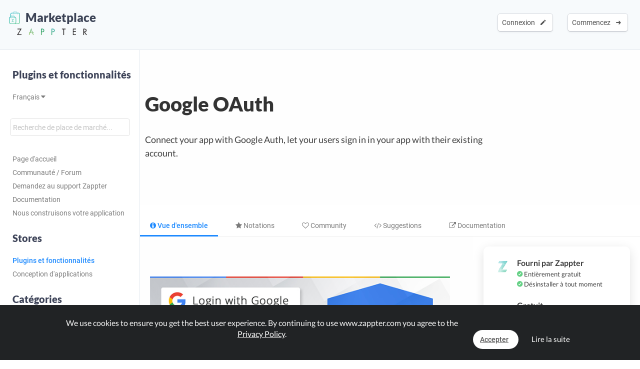

--- FILE ---
content_type: text/html; charset=UTF-8
request_url: https://www.zappter.com/marketplace/fr-ch/plugins/social-auth-google.html
body_size: 9486
content:
<!DOCTYPE html>
<html lang="fr">
    <head>

                <meta name="author" content="Zappter AG">
        <meta name="facebook-domain-verification" content="hnir8pq5d11dihfjrjbau1uaomtunt"/>

        <meta name="referrer" content="strict-origin-when-cross-origin">

                <meta name="copyright"
              content="Zappter AG 2025">
                <meta name="generator"
              content="Zappter AG 2025">
                <title>Zappter App Builder - Google OAuth | Zappter Plugins et fonctionnalités</title>
        <meta property="og:title" content="Zappter App Builder - Google OAuth | Zappter Plugins et fonctionnalités"/>
                <meta name="description" content="Connect your app with Google Auth, let your users sign in in your app with their existing account.">
        <meta property="og:description" content="Connect your app with Google Auth, let your users sign in in your app with their existing account."/>
                <meta name="keywords" content="Google auth, social login">
                    <link rel="alternate" hreflang="en" href="https://www.zappter.com/marketplace/en-us/plugins/social-auth-google.html">

                        <link rel="alternate" hreflang="de" href="https://www.zappter.com/marketplace/de-ch/plugins/social-auth-google.html">

                        <link rel="alternate" hreflang="fr" href="https://www.zappter.com/marketplace/fr-ch/plugins/social-auth-google.html">

                        <link rel="alternate" hreflang="it" href="https://www.zappter.com/marketplace/it-it/plugins/social-auth-google.html">

                        <link rel="alternate" hreflang="es" href="https://www.zappter.com/marketplace/es-es/plugins/social-auth-google.html">

                    <meta property="og:site_name" content="Zappter App Builder - Google OAuth | Zappter Plugins et fonctionnalités">
                <meta property="og:url" content="https://www.zappter.com/marketplace/fr-ch/plugins/social-auth-google.html">
                        <meta property="og:image" content="https://firebasestorage.googleapis.com/v0/b/mycz-eu/o/false%2Fuploads%2FQaLJv4xf8uHQQMWq55fJdDVLFBWaUa2dXFbiVFXG-Z-promo_google_jpg.jpg?alt=media&token=c1b6df7d-65d9-4812-9d66-2cf893e69be3">
                <meta property="og:locale" content="fr_CH">

                    <meta name="p:domain_verify" content="f06835dffc302731a56b064b05f9fb59"/>
            
                        <meta name="viewport" content="initial-scale=1, maximum-scale=1, user-scalable=no">
                        <meta charset="utf-8">
        <link rel="apple-touch-icon" sizes="180x180" href="/assets/favicon/apple-touch-icon.png">
        <link rel="icon" type="image/png" sizes="32x32" href="/assets/favicon/favicon-32x32.png">
        <link rel="icon" type="image/png" sizes="16x16" href="/assets/favicon/favicon-16x16.png">
        <link rel="manifest" href="/assets/favicon/site.webmanifest">
        <link rel="mask-icon" href="/assets/favicon/safari-pinned-tab.svg" color="#5bbad5">
        <meta name="msapplication-TileColor" content="#da532c">
        <meta name="theme-color" content="#f7fafc">
        <meta name="msapplication-config" content="/assets/favicon/browserconfig.xml">

                    <link rel="stylesheet" data-zapped=1 type="text/css"
                  href="https://cdn1.zappter.com/assets/prod/94d0b94bd3fc96608c630611953fd22a.css?9.1.114"/>             <link rel="stylesheet" data-zapped=1 type="text/css"
                  href="https://cdn2.zappter.com/assets/prod/f06d514174caa399b98bacee89c3dc0c.css?9.1.114"/>             <link rel="stylesheet" data-zapped=1 type="text/css"
                  href="https://cdn3.zappter.com/assets/prod/e7c6c6209b0ef2efd69bf54a7a5d8312.css?9.1.114"/>             <link rel="stylesheet" data-zapped=1 type="text/css"
                  href="https://cdn4.zappter.com/wp-content/themes/connectzone/css/connectzone/website.css?9.1.114"/>             <link rel="stylesheet" data-zapped=1 type="text/css"
                  href="https://cdn5.zappter.com/assets/prod/df83f204913a78fce70ecb4ab0246873.css?9.1.114"/> 
        
        <!--[if lt IE 9]>
        <script src="https://oss.maxcdn.com/libs/html5shiv/3.7.0/html5shiv.js"></script>
        <script src="https://oss.maxcdn.com/libs/respond.js/1.4.2/respond.min.js"></script>
        <![endif]-->
        <style type="text/css" media="screen">
            html {
                margin-top: 0px !important;
            }

            * html body {
                margin-top: 0px !important;
            }
        </style>

                    <script src="https://js.stripe.com/v3/"></script>
            
        
    </head>

    <body>

        
        <div class="zapp-w-header displayNone dark docs-header" style="backgrounda: #2ec69d;">


                <div class="logo">

                    <a href="https://www.zappter.com/marketplace/fr-ch/">
                        <div class="slogan" >
                            <i class="zapp-icon zapp-icon-marketplace2"></i> Marketplace</span>
                        </div>
                    </a>
                    <a href="https://www.zappter.com/fr-ch/">
                        <img class="logo" src="/assets/img/logo_txt.png" />
                    </a>

                </div>

                


                        <div class="zapp-w-header-entry col-xs-none fright">
                            <a class="zapp-btn zapp-btn-s" href="/register/fr-ch/">
                                Commencez</u>                                &nbsp;<i class="ion-arrow-right-c"></i>
                            </a>
                        </div>
                        <div class="zapp-w-header-entry col-xs-none fright">
                            <a class="zapp-btn zapp-btn-s" href="/login/fr-ch/">
                                Connexion</u>                                &nbsp;<i class="ion-android-create"></i>
                            </a>
                        </div>

                    



                <div class="zapp-w-header-entry col-md-none col-xs-3">
                    <a class="zapp-btn" onclick="mycz.modules.plugin_store.action.mobileMenu();return false;">
                        <i class="zapp-icon zapp-icon-menu-9 zapp-icon-big button-zappter"></i>
                    </a>
                </div>


        </div>


        
            <div class="zapp-mp-wrapper">

                <div class="zapp-mp-sidebar">
                    

        <div class="zapp-mp-sidebar-mobile-close" onclick="zapp_mp_mobile_close();"><i class="ion-close-round"></i></div>


        <h2 onclick="window.location.href = '/marketplace/';" class="pointer">Plugins et fonctionnalités</h2>

        <a href="#" onclick="zapp_mp_lang();return false;" class="">
            Français <i class="ion-arrow-down-b"></i><br><br>
        </a>

        <div class="zapp-mp-searchbar-container ">
            <input type="text" placeholder="Recherche de place de marché..." value="" style=";">
            <a class="zapp-btn button-new-blue"><i class="ion-android-search"></i> Recherche</a>
        </div>

        <a href="/marketplace/fr-ch/plugins/" >Page d'accueil</a>

                    <a href="/marketplace/fr-ch/community/" data-hide-iframe="1" target="_blank">
                Communauté / Forum            </a>
        
                    <a href="#" onclick="zapp_mp_help();return false;" data-hide-iframe="1">
                Demandez au support Zappter            </a>
        
                    <a href="/docs/fr-ch/" target="_blank" data-hide-iframe="1">
                Documentation            </a>
        
                <a href="/we-build-your-app/fr-ch/" target="_blank" data-hide-iframe="1">
            Nous construisons votre application        </a>
        
        <h2 class="">Stores</h2>

                            <a href="/marketplace/fr-ch/plugins/" class="active">
                        Plugins et fonctionnalités                    </a>

                                    <a href="/marketplace/fr-ch/app-designs/" class="">
                        Conception d'applications                    </a>

                                <h2 class="">Catégories</h2>
            
            <a href="/marketplace/fr-ch/plugins/marketing/" class="">
                Marketing            </a>

        
            <a href="/marketplace/fr-ch/plugins/ecommerce/" class="">
                E-Commerce            </a>

        
            <a href="/marketplace/fr-ch/plugins/developer/" class="">
                Developer            </a>

        
            <a href="/marketplace/fr-ch/plugins/backoffice/" class="">
                Backoffice            </a>

        
            <a href="/marketplace/fr-ch/plugins/onlinebooking/" class="">
                Online Booking            </a>

        
            <a href="/marketplace/fr-ch/plugins/content/" class="">
                Content            </a>

        
            <a href="/marketplace/fr-ch/plugins/ideas/" class="">
                Ideas            </a>

        
            <a href="/marketplace/fr-ch/plugins/payment-integrations/" class="">
                Payment Integrations            </a>

        
            <a href="/marketplace/fr-ch/plugins/shop-integrations/" class="">
                Shop Integrations            </a>

        
            <a href="/marketplace/fr-ch/plugins/storage/" class="">
                App Storage            </a>

        
            <a href="/marketplace/fr-ch/plugins/authentication/" class="">
                Authentication            </a>

        
            <a href="/marketplace/fr-ch/plugins/form-extensions/" class="">
                Form Extensions            </a>

        
            <a href="/marketplace/fr-ch/plugins/stores-system/" class="">
                Stores            </a>

        
            <a href="/marketplace/fr-ch/plugins/games/" class="">
                Games            </a>

        
            <a href="/marketplace/fr-ch/plugins/loading-indicators/" class="">
                Indicateurs de chargement            </a>

                        <h2 class="">Filtre</h2>
                <a href="/marketplace/fr-ch/plugins/new/" class="">Ajouté récemment</a>
                <a href="/marketplace/fr-ch/plugins/popular/" class="">Populaire</a>
                <a href="/marketplace/fr-ch/plugins/bestseller/" class="">Bestseller</a>
                <a href="/marketplace/fr-ch/plugins/recommended/" class="">Recommandé</a>

            <!--
                    <a href="" class=""></a>
                -->            
        <h2 class="">Construction et mise à l'échelle</h2>

        
            <a href="/marketplace/fr-ch/plugins/in-app-purchases-iap.html">
                Achats dans l'application et abonnements            </a>

            
            <a href="/marketplace/fr-ch/plugins/buy-consume.html">
                Acheter et consommer            </a>

            
            <a href="/marketplace/fr-ch/plugins/forum.html">
                Forum            </a>

            
            <a href="/marketplace/fr-ch/plugins/forms.html">
                Générateur de formulaires            </a>

            
        <h2 class="">Modules d'affaires</h2>

        
            <a href="/marketplace/fr-ch/plugins/event-system--drop-in.html">
                Event-System / Drop-In            </a>

            
            <a href="/marketplace/fr-ch/plugins/online-bookings.html">
                Reservation & Booking System            </a>

            
            <a href="/marketplace/fr-ch/plugins/chat.html">
                Real-time Chat            </a>

            
            <a href="/marketplace/fr-ch/plugins/e-commerce.html">
                E-Commerce / Shop            </a>

            
        <h2 class="">Ajouté récemment</h2>

        
            <a href="/marketplace/fr-ch/plugins/planned-content.html">
                Contenu prévu            </a>

            
            <a href="/marketplace/fr-ch/plugins/waiting-time-widget.html">
                Widget de temps d'attente            </a>

            
            <a href="/marketplace/fr-ch/plugins/pwa-instruction-plugin.html">
                Plugin d'instruction PWA            </a>

            
            <a href="/marketplace/fr-ch/plugins/gallery-album-extension.html">
                Extension de l'album de la galerie            </a>

            
            <a href="/marketplace/fr-ch/plugins/in-app-purchases-iap.html">
                Achats dans l'application et abonnements            </a>

            
            <a href="/marketplace/fr-ch/plugins/buy-consume.html">
                Acheter et consommer            </a>

            
            <a href="/marketplace/fr-ch/plugins/qr-code-rating-system.html">
                Système d'évaluation QR-Code            </a>

            
            <a href="/marketplace/fr-ch/plugins/verified-profile.html">
                Profil vérifié            </a>

            
        <h2 class="">Bestseller</h2>

        
            <a href="/marketplace/fr-ch/plugins/deepl.html">
                DeepL            </a>

            
            <a href="/marketplace/fr-ch/plugins/mailchimp.html">
                Mailchimp            </a>

            
            <a href="/marketplace/fr-ch/plugins/whitelabel-email.html">
                Whitelabel E-Mail            </a>

            
            <a href="/marketplace/fr-ch/plugins/payrexx.html">
                Payrexx            </a>

            
        <h2 class="">Recommandé</h2>

        
            <a href="/marketplace/fr-ch/plugins/tags--filters.html">
                Tags & Filters            </a>

            
            <a href="/marketplace/fr-ch/plugins/social-auth-facebook.html">
                Facebook OAuth            </a>

            
            <a href="/marketplace/fr-ch/plugins/rating-system.html">
                Rating System            </a>

            
            <a href="/marketplace/fr-ch/plugins/multilingual-app.html">
                Multilingual App            </a>

            
            <a href="/marketplace/fr-ch/plugins/crm-my-customers.html">
                Zappter CRM - My Customers            </a>

            
            <a href="/marketplace/fr-ch/plugins/request-system.html">
                Request System            </a>

            
            <a href="/marketplace/fr-ch/plugins/push-notifications.html">
                Push-Notifications            </a>

            
        <h2 class="">Populaire</h2>

        
            <a href="/marketplace/fr-ch/plugins/shoping-cart-comment-feature.html">
                Fonction de commentaire du panier d'achat            </a>

            
            <a href="/marketplace/fr-ch/plugins/voucher-system.html">
                Voucher System            </a>

            
            <a href="/marketplace/fr-ch/plugins/contact-form.html">
                Contact Form            </a>

            
            <a href="/marketplace/fr-ch/plugins/loyalty-points.html">
                Loyalty Points            </a>

            
                        </div>

                <div class="zapp-mp-main">
                    <div class="zapp-mp-sidebar-mobile" onclick="zapp_mp_mobile();"><i class="ion-arrow-left-c"></i> Marketplace</div>

                    
                        <div class="zapp-marketplace-title ">

                            <div class="zapp-mp-container">

                                <div class="zapp-mp-home-container">

                                    
                                                <div class="col-md-9 col-xs-12">
                                                    <h1>
                                                        Google OAuth                                                    </h1>
                                                    <h2>
                                                        Connect your app with Google Auth, let your users sign in in your app with their existing account.                                                    </h2>
                                                </div>
                                                <div class="col-md-3 col-xs-none">
                                                                                                    </div>

                                            


                                </div>

                            </div>

                        </div>

                        
                    
        <div class="zapp-marketplace-container">

            <div class="zapp-mp-center-container">

                <div class="zapp-mp-iframe-back-container zapp-block"></div>

                
        <div class="zapp-mp-center-container">

            <div class="zapp-block" style="margin-top:30px;display:none">
                <a class="zapp-btn back-button" href="#" onclick="window.history.back();">
                    <i class="ion-android-arrow-back"></i>Retour                </a>
            </div>

            <div class="zapp-mp-plugin-head">

                                    <div class="zapp-mp-plugin-head-entry overview active">
                        <a class="zapp-btn" href="/marketplace/fr-ch/plugins/social-auth-google.html?view=&utm_ab=abt-sba-2"><i class="fa fa-info-circle"></i> Vue d'ensemble</a>
                    </div>

                    

                <div class="zapp-mp-plugin-head-entry mobile">
                </div>



                
                    <div class="zapp-mp-plugin-head-entry ratings ">
                        <a class="zapp-btn" href="/marketplace/fr-ch/plugins/social-auth-google.html?view=ratings&utm_ab=abt-sba-2"><i class="fa fa-star"></i> Notations</a>
                        <span class="badge" data-value="0">0</span>
                    </div>

                    
                
                    <div class="zapp-mp-plugin-head-entry comments ">
                        <a class="zapp-btn" href="/marketplace/fr-ch/plugins/social-auth-google.html?view=comments&utm_ab=abt-sba-2"><i class="fa fa-heart-o"></i> Community</a>
                        <span class="badge" data-value="0">0</span>
                    </div>

                    

                
                    <div class="zapp-mp-plugin-head-entry suggestions ">
                        <a class="zapp-btn" href="/marketplace/fr-ch/plugins/social-auth-google.html?view=suggestions&utm_ab=abt-sba-2"><i class="fa fa-code"></i> Suggestions</a>
                        <span class="badge" data-value="0">0</span>
                    </div>

                    
                
                    <div class="zapp-mp-plugin-head-entry docs fright ">
                        <a class="zapp-btn" target="_blank" href="/docs/fr-ch/social-auth-google.html"><i class="fa fa-external-link"></i> Documentation</a>
                    </div>

                    
               <!-- 
                    <div class="zapp-mp-plugin-head-entry tasks " data-title=''>
                        <a class="zapp-btn no-title" href=""><i
                                    class="zapp-icon zapp-icon-code"></i> </a>
                        <span class="badge"
                              data-value=""></span>
                    </div>


                    -->

                <!--

                    <div class="zapp-mp-plugin-head-entry versions " data-title=''>
                        <a class="zapp-btn no-title" href=""><i
                                    class="zapp-icon zapp-icon-schedule"></i><strong></strong></a>
                    </div>

                    -->

            </div>

        </div>

        
                    <script>window.$pluginId = 371</script>
                    <script>window.$plugin_identifier = "social_auth_google"</script>
                    <script>window.$docsLink = "/marketplace/fr-ch/plugins/social-auth-google.html?view=docs"</script>
                    <script>window.$helpCenterLink = "/docs/fr-ch/social-auth-google.html"</script>
                    <script>window.$livePreview = null;</script>

                
                

                    <div class="col-md-8 col-xs-12 pager-container">

                        <div class="zapp-marketplace-title">

                            <div class="zapp-marketplace-title-text">
                                
                                    
                            </div>

                            
        <div class="zapp-mp-details">

            
        <div class="zapp-mp-feature-graphic">

                            <img src="https://firebasestorage.googleapis.com/v0/b/mycz-eu/o/false%2Fuploads%2FQaLJv4xf8uHQQMWq55fJdDVLFBWaUa2dXFbiVFXG-Z-promo_google_jpg.jpg?alt=media&token=c1b6df7d-65d9-4812-9d66-2cf893e69be3"/>
                
        </div>

        
                        <div class="zapp-mp-no-details">

                            Aucun texte détaillé n'a encore été ajouté pour ce plugin. <br>Jetez un coup d'œil à la documentation si vous voulez en savoir plus.</br>
                            <br><br>

                                                                    <a class="zapp-btn zapp-btn-new button-new-blue" href="/docs/fr-ch/social-auth-google.html" target="_blank">Documentation <i class="ion-android-arrow-forward"></i></a>

                                    
                        </div>

                    
        </div>

        <div class="zapp-mp-details col-xs-none">

            
        </div>

        
                        </div>

                    </div>

                    <div class="col-md-4 col-xs-12 zapp-mp-right-sidebar">

                        <div class="zapp-mp-pricing zapp-mp-right-block">
                            <i class="zapp-icon zapp-icon zapp-icon-mascot button-zappter"></i>
                            <div class="zapp-mp-right-content">

                                                                            Fourni par Zappter                                            <span class="fw-400 zapp-block f-13">
                                                <i class="ion-checkmark-circled error-green"></i> Entièrement gratuit<br>
                                                <i class="ion-checkmark-circled error-green"></i> Désinstaller à tout moment                                                <br><br>
                                            </span>
                                                                        
                <div class="zapp-marketplace-monthly no-orig">
                    Gratuit                </div>

                                        </div>
                                                        <a class="zapp-btn button-cronjob disabled" data-plugin-btn="1" onclick="mycz.modules.plugin_store.action.add(371); return false;" href="#!"><i class="zapp-icon zapp-icon-download"></i> Gratuit</a>                        </div>


                        
                        
                            <div class="zapp-mp-sales zapp-mp-right-block">
                                <i class="zapp-icon zapp-icon-download button-new-blue"></i>
                                <div class="zapp-mp-right-content">
                                    54679 Téléchargements                                    <span class="fw-400 zapp-block f-13">
                                        <i class="ion-android-done"></i> Développé par Zappter<br>
                                        <i class="ion-android-done"></i> Tutoriel détaillé disponible<br>
                                        <i class="ion-android-done"></i> Adaptable à vos besoins                                        <br><br>
                                    </span>
                                </div>
                            </div>

                            
                        

                        
                            <div class="zapp-mp-sales zapp-mp-right-block o-hidden">
                                <i class="zapp-icon zapp-icon-docs button-new-blue"></i>
                                <div class="zapp-mp-right-content">
                                    Documentation                                        <span class="fw-400 zapp-block f-13">
                                            Docs et tutoriels disponibles                                        </span>
                                </div>

                                                                    <a class="zapp-btn button-new-blue" target="_blank" href="/docs/fr-ch/social-auth-google.html"><i class="zapp-icon zapp-icon-docs"></i> Documentation </a>
                                    
                            </div>

                            
                        
                            <div class="zapp-mp-sales zapp-mp-right-block o-hidden">
                                <i class="zapp-icon zapp-icon-community alert-zapp-1"></i>
                                <div class="zapp-mp-right-content">
                                    0 Commentaires<div class="discount-ribbon fw-600 lato alert-zapp-1 reverted">Nouveau</div>
                                    <span class="fw-400 zapp-block f-13">
                                        Posez votre question dans la communauté                                    </span>
                                </div>

                                                                    <a class="zapp-btn alert-zapp-1" href="/marketplace/fr-ch/plugins/social-auth-google.html?view=comments&utm_ab=abt-sba-2">
                                        <i class="zapp-icon zapp-icon-question"></i> Communauté / Forum                                    </a>
                                    
                            </div>

                            


                        

                    </div>

                    <div class="col-md-12 col-xs-12">

                        
                    </div>

                                </div>

        </div>

        
                                    </div>
            </div>


            

        
        <section class="" id="footer-section">

            <div class="zapp-center-container">

                <!--<div class="col-lg-12 col-xs-none">
                    <a href="//">
                        <img src="/assets/img/logo_b.png" class="no-box-shadow w-100 pos-relative" style="max-width: 150px;left:2px"><br><br><br>
                    </a>
                </div>-->


                <div class="col-lg-12 col-xs-12">

                    <div class="col-lg-3 col-md-3 col-xs-6 col-sm-3 ">
                        <div >
                            <strong>Zappter AG</strong><br>
                            Albulastrasse 57<br>
                            8048 Zürich<br>
                            Switzerland<br><br>

                        </div>

                        <strong>Contact</strong>
                        <a class="" href="#!" onclick="zappter_contact();">Prenez contact avec nous</a>

                        <strong>Langues</strong>


                                                        <a class="" href="https://www.zappter.com/marketplace/en-us/plugins/social-auth-google.html">Anglais</a>
                                                            <a class="" href="https://www.zappter.com/marketplace/de-ch/plugins/social-auth-google.html">Allemand</a>
                                                            <a class="" href="https://www.zappter.com/marketplace/fr-ch/plugins/social-auth-google.html">Français</a>
                                                            <a class="" href="https://www.zappter.com/marketplace/it-it/plugins/social-auth-google.html">Italien</a>
                                                            <a class="" href="https://www.zappter.com/marketplace/es-es/plugins/social-auth-google.html">Espagnol</a>
                            
                    </div>

                    <div class="col-lg-3 col-md-3 col-xs-6 col-sm-3">

                        
                                    <strong>Products & Services</strong>

                                    <a class="zappter-app-t" href="/no-code-app-builder/fr-ch/" title="Zappter App Builder">Zappter <b>App Builder</b></a>
                                    <a class="zappter-systems-t" target="_blank" href="https://www.zappter-systems.com/fr-ch/" title="Zappter Systems">Zappter <b>Systems</b></a>

                                
                         


                    </div>

                    <div class="col-lg-3 col-md-3 col-xs-6 col-sm-3">

                        <strong>Entreprise</strong>

                        
                                    <a class="" href="/z/fr-ch/career/">Carrière et emplois</a>

                                
                        <a class="" href="/z/fr-ch/press-materials/">Matériel de presse</a>

                        <strong>legal</strong>
                        <a class="" href="/z/fr-ch/terms/">Termes et conditions</a>
                        <a class="" href="/z/fr-ch/legal/">Divulgation légale</a>
                        <a class="" href="/z/fr-ch/privacy/">Politique de confidentialité</a>


                        <strong>Partner</strong>
                        <a class="" href="https://www.sunrise.ch" rel="nofollow">Sunrise Communications AG</a>
                        <a class="" href="https://www.cablegroup.tv" rel="nofollow">Cablegroup AG</a>
                        <a class="" href="https://www.bexio.ch" rel="nofollow">Bexio AG</a>

                    </div>

                    <div class="col-lg-3 col-md-3 col-xs-12 col-sm-3">

                        <div class="col-md-12 col-xs-6">

                            <strong>Links</strong>

                                                            <a class="" href="/register/fr-ch/">Registre</a>
                                
                                                            <a class="" href="/login/fr-ch/">Connexion</a>
                                

                            
                            <a class="" href="/marketplace/fr-ch/" title="Marketplace">Marketplace</a>

                            
                                <a class="" href="/blog/fr-ch/" title="Blog">Blog</a>
                                <a class="" href="/z/fr-ch/news/" title="News">News</a>

                                                            <a class="" href="/sitemap.xml">Sitemap</a>
                        </div>

                        <div class="col-md-12 col-xs-6">
                            <strong>Aide</strong>
                            <a class="" href="/docs/fr-ch/" target="_blank">Centre d'aide</a>
                            <a class="" href="/marketplace/fr-ch/community/">Community</a>
                            <a class="" href="/faq/fr-ch/">Questions et réponses</a>
                            <a class="" href="#!" onclick="zappter_contact();">Contact</a>
                        </div>

                    </div>

                </div>
                <div class="col-lg-12 col-xs-12">
                    <div class="block w-100 fleft p-20"></div>
                    <h3 class="quicksand p-10 built-with" style="">Built with <i class="ion-ios-heart error-red"></i> in Switzerland.</h3>
                    <a class="p-10 w-auto copyright" href="/z/fr-ch/legal/">&copy; Zappter</a>
                    <br><br>
                    <a href="https://www.facebook.com/zappterofficial" target="_blank" aria-label="Visit Zappter on Facebook" class="inline-block w-auto p-10"><i class="fa fa-facebook-official button-f-dark f-30"></i></a>
                    <a href="https://www.instagram.com/zappter_official/" target="_blank" aria-label="Visit Zappter on Instagram" class="inline-block w-auto p-10"><i class="fa fa-instagram button-f-dark f-30"></i></a>
                    <a href="https://twitter.com/zappter" target="_blank" aria-label="Visit Zappter on Twitter" class="inline-block w-auto p-10"><i class="fa fa-twitter button-f-dark f-30"></i></a>
                    <a href="https://www.youtube.com/channel/UC2HRYBgPy8zl6fAsQmjb7OQ" target="_blank" aria-label="Visit Zappter on Youtube"  class="inline-block w-auto p-10"><i class="fa fa-youtube-play button-f-dark f-30"></i></a>
                    <a href="https://www.pinterest.ch/zappter_official/" target="_blank" aria-label="Visit Zappter on Pinterest" class="inline-block w-auto p-10"><i class="fa fa-pinterest button-f-dark f-30"></i></a>
                    <a href="https://ch.linkedin.com/company/zappter" target="_blank" aria-label="Visit Zappter on LinkedIn" class="inline-block w-auto p-10"><i class="fa fa-linkedin-square button-f-dark f-30"></i></a>
                </div>
            </div>
        </section>

        </div>
            <script type="text/javascript" data-zapped=1
                    src="https://cdn6.zappter.com/assets/prod/1261c6ac27d02b14a8f637fd213a64f0.js?9.1.114"></script>             <script type="text/javascript" data-zapped=1
                    src="https://cdn1.zappter.com/assets/prod/3cdb3dd0574f0bc42c838e207ded4940.js?9.1.114"></script>             <script type="text/javascript" data-zapped=1
                    src="https://cdn2.zappter.com/assets/prod/dab3879d140af7b10939903a88f012a8.js?9.1.114"></script>             <script type="text/javascript" data-zapped=1
                    src="https://cdn3.zappter.com/assets/prod/959ff9deaaf469d831910cf573275d92.js?9.1.114"></script>             <script type="text/javascript" data-zapped=1
                    src="https://cdn4.zappter.com/assets/prod/b813b9b154b69482342ccbfed9ccd368.js?9.1.114"></script>             <script type="text/javascript" data-zapped=1
                    src="https://cdn5.zappter.com/assets/prod/7b68836da10263a2cf6ef89c8153a5ca.js?9.1.114"></script>             <script type="text/javascript" data-zapped=1
                    src="https://cdn6.zappter.com/assets/prod/2f6a7feecef4523a61577c2618d3ceaf.js?9.1.114"></script>             <script type="text/javascript" data-zapped=1
                    src="https://cdn1.zappter.com/assets/prod/4a2f532f6af446f9acff84c3a6795efb.js?9.1.114"></script>             <script type="text/javascript" data-zapped=1
                    src="https://cdn2.zappter.com/assets/prod/d253fe28af822f85d8fe17232199741f.js?9.1.114"></script>             <script type="text/javascript" data-zapped=1
                    src="https://cdn3.zappter.com/assets/prod/de4f1ea3e8692fbd4f49acf244c03c6a.js?9.1.114"></script>             <script type="text/javascript" data-zapped=1
                    src="https://cdn4.zappter.com/assets/prod/0ffddf5fd8b1fa35c86d13b6f5005a1b.js?9.1.114"></script>             <script type="text/javascript" data-zapped=1
                    src="https://cdn5.zappter.com/assets/prod/b6ebe6aac5254b9a312180b61305020d.js?9.1.114"></script>             <script type="text/javascript" data-zapped=1
                    src="https://cdn6.zappter.com/assets/prod/c40c5b691c67a6a63a9ea47185a3a910.js?9.1.114"></script>             <script type="text/javascript" data-zapped=1
                    src="https://cdn1.zappter.com/assets/prod/67715113a857378599d6b58aad349da6.js?9.1.114"></script>             <script type="text/javascript" data-zapped=1
                    src="https://cdn2.zappter.com/assets/prod/0ee09a96905c6236e2788aa6c7d33717.js?9.1.114"></script>             <script type="text/javascript" data-zapped=1
                    src="https://cdn3.zappter.com/assets/prod/efaa2b46a4a556da744bc2ba00e2978d.js?9.1.114"></script>             <script type="text/javascript" data-zapped=1
                    src="https://cdn4.zappter.com/assets/prod/ce6b3cd5933815169630a23c5e43a499.js?9.1.114"></script>             <script type="text/javascript" data-zapped=1
                    src="https://cdn5.zappter.com/assets/prod/207ac97f64ecae14e4af1236fb289fb2.js?9.1.114"></script>             <script type="text/javascript" data-zapped=1
                    src="https://cdn6.zappter.com/assets/prod/b96dec5cdb1c2b8f10c5cb8b3e9a2e39.js?9.1.114"></script>             <script type="text/javascript" data-zapped=1
                    src="https://cdn1.zappter.com/assets/prod/444bd6e6f159cef77e68d9e4f9c908f3.js?9.1.114"></script>             <!-- Global site tag (gtag.js) - Google Analytics -->
            <script async src="https://www.googletagmanager.com/gtag/js?id=G-D01Z72WNCS"></script>
            <script>
                window.dataLayer = window.dataLayer || [];
                function gtag(){window.dataLayer.push(arguments);}
                gtag('js', new Date());

                gtag('config', 'G-D01Z72WNCS');
            </script>
                            <script>
                    (function(h,o,t,j,a,r){
                        h.hj = h.hj || function(){
                            (h.hj.q = h.hj.q || []).push(arguments)
                        };
                        h._hjSettings = {hjid:1116163,hjsv: 6};
                        a = o.getElementsByTagName('head')[0];
                        r = o.createElement('script');
                        r.async = 1;
                        r.src = t + h._hjSettings.hjid + j + h._hjSettings.hjsv;
                        a.appendChild(r);
                    })(window,document,'https://static.hotjar.com/c/hotjar-','.js?sv=');
                </script>
                        <script type="text/javascript">
            window.UserToken = false;window.$bestCurrency = "usd";window.DEV = false;window.UAT = false;window.$usermeta = [];window.$Subscriptions = [];window.$SubscriptionStatus = false;window.$mySubscription = false;window.$FailedPayments = false;window.$TrialEnded = false;window.$PausedPlugins = false;window.$myPlugins = [];window.$wbyaPrice = 4990;window.$wbyaClass = "button-wbya";window.$wbyaAppTypes = {"E-Commerce":{"icon":"zapp-icon zapp-icon-bag-pay","title":"E-Commerce \/ Boutique en ligne","text":"J'ai une boutique en ligne et \/ ou je veux une application pour vendre des produits et des services."},"Booking-App":{"icon":"zapp-icon zapp-icon-calendar","title":"Prise de rendez-vous","text":"Je voudrais proposer des r\u00e9servations comme un massage, une location de voiture, des traitements ou autres."},"Event-App":{"icon":"zapp-icon zapp-icon-calendar-star","title":"\u00c9v\u00e9nements, Vente de billets","text":"Je voudrais vendre des billets et des \u00e9v\u00e9nements dans mon application."},"Course-App":{"icon":"zapp-icon zapp-icon-yoga","title":"Cours, activit\u00e9s sportives","text":"J'aimerais proposer des cours, comme le yoga, la Zumba, ou quelque chose de similaire."},"Request-App":{"icon":"zapp-icon zapp-icon-requests","title":"Syst\u00e8me de demande","text":"Je fournis des produits ou des services qui peuvent \u00eatre demand\u00e9s."},"Company-App":{"icon":"zapp-icon zapp-icon-company","title":"Profil de l'entreprise","text":"Je souhaite proposer des informations sur mon entreprise, notamment sur les m\u00e9dias, les actualit\u00e9s et autres."},"Services-App":{"icon":"zapp-icon zapp-icon-crm-2","title":"Services","text":"Je propose des services qui peuvent \u00eatre demand\u00e9s ou r\u00e9serv\u00e9s directement."},"Restaurant-App":{"icon":"zapp-icon zapp-icon-ingredient-group","title":"Restaurant et gastronomie","text":"J'aimerais proposer des r\u00e9servations, commander au restaurant et proposer des plats \u00e0 emporter ou \u00e0 livrer."},"Hotel-App":{"icon":"zapp-icon zapp-icon-bed","title":"H\u00f4tel App","text":"J'ai un h\u00f4tel et j'aimerais proposer un service d'\u00e9tage, des soins de spa et plus encore."},"Club-App":{"icon":"zapp-icon zapp-icon-party","title":"Club App","text":"J'ai un club et je veux vendre des entr\u00e9es et proposer des r\u00e9servations dans les salons."},"Stamps-App":{"icon":"zapp-icon zapp-icon-stamp","title":"Carte de timbres \/ Fid\u00e9lit\u00e9","text":"Je veux une carte de timbres num\u00e9rique dans laquelle mes clients peuvent accumuler des points."},"Blog-App":{"icon":"zapp-icon zapp-icon-align-left","title":"Blog","text":"J'ai un blog et je veux maintenant une application."},"Influencer-App":{"icon":"zapp-icon zapp-icon-playlist","title":"Influenceur","text":"Je suis un influenceur et je veux afficher mon contenu dans mon application."},"Youtube":{"icon":"zapp-icon zapp-icon-movie","title":"Cha\u00eene Youtube","text":"Je veux afficher mon contenu Youtube dans mon application."},"Gamer-App":{"icon":"zapp-icon zapp-icon-gamer","title":"Streamer","text":"Je suis un joueur et un streamer et je veux monter en fl\u00e8che avec ma propre application."},"Fitness-App":{"icon":"zapp-icon zapp-icon-fitness","title":"Fitness","text":"Je veux une application de fitness (entra\u00eenements, vid\u00e9os, contenu, d\u00e9fis)."},"Beauty-App":{"icon":"zapp-icon zapp-icon-resources","title":"Beaut\u00e9 et soins","text":"Je travaille dans le domaine de la beaut\u00e9 (onglerie, cosm\u00e9tiques, etc.)."},"Coiffeur-App":{"icon":"zapp-icon zapp-icon-cut","title":"Application coiffeur","text":"J'aimerais proposer des prises de rendez-vous et la vente de mes produits."},"Society-App":{"icon":"zapp-icon zapp-icon-society","title":"Soci\u00e9t\u00e9","text":"J'ai une soci\u00e9t\u00e9 \/ un club et je veux maintenant une application pour celui-ci."},"Education-App":{"icon":"zapp-icon zapp-icon-education","title":"\u00c9ducation","text":"Je veux une application pour mon \u00e9cole, des cours en ligne ou quelque chose comme \u00e7a."},"others":{"icon":"zapp-icon zapp-icon-bulb","title":"Autre","text":"J'ai un plan diff\u00e9rent ou l'application que je souhaite n'est pas r\u00e9pertori\u00e9e."}};window.$wbyaFontClass = "color-wbya";window.$wbyaOriginalPrice = 9980;window.$wbyaDiscount = "50%";window.$wbyaEndDate = "31.5.2023";window.$STORE = "zappter";window.$isLoggedIn = false;window.page = "marketplace";window.$isSupporter = 1;window.$baseLink = "\/marketplace\/fr-ch\/plugins\/";window.$Links = {"privacy-policy":"https:\/\/www.zappter.com\/z\/en-us\/privacy\/","station":"https:\/\/station.zappter.com"};window.$DOMAIN = "www.zappter.com";window.domain_fqdn = "zappter.eu1.myconnectzone.com";window.$billStatus = false;window.$AvailableLanguages = ["en-us","de-ch","fr-ch","it-it","es-es"];window.$AvailableCurrencies = ["USD","CHF","EUR","GBP"];window.$localeLanguage = "fr-ch";window.isPowered = 0;window.$ZAPPIN_CURRENCIES = ["USD","CHF","EUR","GBP"];window.$Products = null;window.currency = null;window.$ZAPPIN_CURRENCY = "usd";window.allow_register = 1;window.register_only_with_key = 0;window.$RegisterPhoneAuth = 1;window.has_website = 1;window.no_marketplace = 0;window.no_docs = 0;window.dark_mode_no_invert = 0;window.$logo = false;window.$REFERER = null;window.company_name = "Zappter";window.login_background = "#fff";window.register_background = "linear-gradient(50deg, #2dcf8c,#2DAECF)";window.$has_templates = true;window.fqdn = false;window.CSS_JS_VERSION = "9.1.114";window.$StorageSize = 0;window.$isPlatformPage = true;window.$FireFoxPerfectScrollbarSites = ["hotelgroup","customize","website-builder","zappter-flow","zappter-engine","czadmin","myaccount"];window.$currentPage = "marketplace";window.$lotties = [{"style":"left:-100px;top:100px;","src":"1.json"},{"style":"left:-100px;top:100px;","src":"2.json"},{"style":"left:-100px;top:100px;","src":"3.json"}];window.oAuth = {"google":{"icon":"zapp-cicon zapp-cicon-google","backend-icon":"zapp-cicon zapp-cicon-google","title":"Google","background":"#fff","fontColor":"#333","id":"972040434853-h4ctekvm3mvi84n3c34k7u5v9e25qjur.apps.googleusercontent.com","type":"regular","dialogUrl":"https:\/\/accounts.google.com\/o\/oauth2\/auth?scope=https:\/\/www.googleapis.com\/auth\/userinfo.email%20https:\/\/www.googleapis.com\/auth\/userinfo.profile&response_type=code"},"bexio":{"icon":"zapp-cicon zapp-cicon-bexio","backend-icon":"zapp-cicon zapp-cicon-bexio","title":"Bexio","background":"#0f2e3b","fontColor":"#fff","type":"openid"},"github":{"icon":"ion-social-github","backend-icon":"zapp-cicon zapp-cicon-github","title":"GitHub","background":"#000","fontColor":"#fff","id":"Iv1.f359e77ce8ef68a7","type":"regular","dialogUrl":"https:\/\/github.com\/login\/oauth\/authorize?scope=user:email&response_type=code","loginOnly":true},"github_reg":{"icon":"ion-social-github","backend-icon":"zapp-cicon zapp-cicon-github","title":"GitHub","background":"#000","fontColor":"#fff","id":"Iv1.28103f0dc92b0d1f","type":"regular","dialogUrl":"https:\/\/github.com\/login\/oauth\/authorize?scope=user:email&response_type=code","registerOnly":true},"azure":{"icon":"zapp-cicon zapp-cicon-azure","backend-icon":"zapp-cicon zapp-cicon-azure","title":"Azure","background":"#fff","fontColor":"#000","id":"fe4c5458-96d6-4935-b23f-6128abe5cc65","type":"regular","dialogUrl":"https:\/\/login.microsoftonline.com\/common\/oauth2\/v2.0\/authorize?scope=user.read+openid+profile+email&response_type=code","loginOnly":true}};window.login_circles = false;window.$ST = "Dnmw3mGwR76xijfMmZSt2UYtmjSeCEiAbVnC79xA";window.station = false;window.$PlatformErrors = null;window.$ZappNonce = [];window.$myAppsAllowed = true;        </script>


                        <script type="text/javascript"
                        src="/assets/prod/fr.js?9.1.114"></script> 
            <script type="text/javascript" src="/platform/js/lib/tinymce/tinymce.min.js"></script>

            

</body>
</html>        <script type="text/javascript">window.$currentStore = "plugins"</script>
        <script type="text/javascript">window.$theItem = "ce plugin"</script>
        <script type="text/javascript">window.$singleItem = "Plugin"</script>
        <script type="text/javascript">window.$thisItem = "this plugin"</script>
    </body>
</html>

    <?php

--- FILE ---
content_type: text/css
request_url: https://cdn1.zappter.com/assets/prod/94d0b94bd3fc96608c630611953fd22a.css?9.1.114
body_size: 80466
content:
@charset "UTF-8";.animated{-webkit-animation-duration:1s;animation-duration:1s;-webkit-animation-fill-mode:both;animation-fill-mode:both}.animated.infinite{-webkit-animation-iteration-count:infinite;animation-iteration-count:infinite}.animated.hinge{-webkit-animation-duration:2s;animation-duration:2s}@-webkit-keyframes bounce{0%,20%,53%,80%,100%{-webkit-transition-timing-function:cubic-bezier(.215,.61,.355,1);transition-timing-function:cubic-bezier(.215,.61,.355,1);-webkit-transform:translate3d(0,0,0);transform:translate3d(0,0,0)}40%,43%{-webkit-transition-timing-function:cubic-bezier(.755,.05,.855,.06);transition-timing-function:cubic-bezier(.755,.05,.855,.06);-webkit-transform:translate3d(0,-30px,0);transform:translate3d(0,-30px,0)}70%{-webkit-transition-timing-function:cubic-bezier(.755,.05,.855,.06);transition-timing-function:cubic-bezier(.755,.05,.855,.06);-webkit-transform:translate3d(0,-15px,0);transform:translate3d(0,-15px,0)}90%{-webkit-transform:translate3d(0,-4px,0);transform:translate3d(0,-4px,0)}}@keyframes bounce{0%,20%,53%,80%,100%{-webkit-transition-timing-function:cubic-bezier(.215,.61,.355,1);transition-timing-function:cubic-bezier(.215,.61,.355,1);-webkit-transform:translate3d(0,0,0);transform:translate3d(0,0,0)}40%,43%{-webkit-transition-timing-function:cubic-bezier(.755,.05,.855,.06);transition-timing-function:cubic-bezier(.755,.05,.855,.06);-webkit-transform:translate3d(0,-30px,0);transform:translate3d(0,-30px,0)}70%{-webkit-transition-timing-function:cubic-bezier(.755,.05,.855,.06);transition-timing-function:cubic-bezier(.755,.05,.855,.06);-webkit-transform:translate3d(0,-15px,0);transform:translate3d(0,-15px,0)}90%{-webkit-transform:translate3d(0,-4px,0);transform:translate3d(0,-4px,0)}}.bounce{-webkit-animation-name:bounce;animation-name:bounce;-webkit-transform-origin:center bottom;-ms-transform-origin:center bottom;transform-origin:center bottom}@-webkit-keyframes flash{0%,50%,100%{opacity:1}25%,75%{opacity:0}}@keyframes flash{0%,50%,100%{opacity:1}25%,75%{opacity:0}}.flash{-webkit-animation-name:flash;animation-name:flash}@-webkit-keyframes pulse{0%{-webkit-transform:scale3d(1,1,1);transform:scale3d(1,1,1)}50%{-webkit-transform:scale3d(1.05,1.05,1.05);transform:scale3d(1.05,1.05,1.05)}100%{-webkit-transform:scale3d(1,1,1);transform:scale3d(1,1,1)}}@keyframes pulse{0%{-webkit-transform:scale3d(1,1,1);transform:scale3d(1,1,1)}50%{-webkit-transform:scale3d(1.05,1.05,1.05);transform:scale3d(1.05,1.05,1.05)}100%{-webkit-transform:scale3d(1,1,1);transform:scale3d(1,1,1)}}.pulse{-webkit-animation-name:pulse;animation-name:pulse}@-webkit-keyframes rubberBand{0%{-webkit-transform:scale3d(1,1,1);transform:scale3d(1,1,1)}30%{-webkit-transform:scale3d(1.25,.75,1);transform:scale3d(1.25,.75,1)}40%{-webkit-transform:scale3d(.75,1.25,1);transform:scale3d(.75,1.25,1)}50%{-webkit-transform:scale3d(1.15,.85,1);transform:scale3d(1.15,.85,1)}65%{-webkit-transform:scale3d(.95,1.05,1);transform:scale3d(.95,1.05,1)}75%{-webkit-transform:scale3d(1.05,.95,1);transform:scale3d(1.05,.95,1)}100%{-webkit-transform:scale3d(1,1,1);transform:scale3d(1,1,1)}}@keyframes rubberBand{0%{-webkit-transform:scale3d(1,1,1);transform:scale3d(1,1,1)}30%{-webkit-transform:scale3d(1.25,.75,1);transform:scale3d(1.25,.75,1)}40%{-webkit-transform:scale3d(.75,1.25,1);transform:scale3d(.75,1.25,1)}50%{-webkit-transform:scale3d(1.15,.85,1);transform:scale3d(1.15,.85,1)}65%{-webkit-transform:scale3d(.95,1.05,1);transform:scale3d(.95,1.05,1)}75%{-webkit-transform:scale3d(1.05,.95,1);transform:scale3d(1.05,.95,1)}100%{-webkit-transform:scale3d(1,1,1);transform:scale3d(1,1,1)}}.rubberBand{-webkit-animation-name:rubberBand;animation-name:rubberBand}@-webkit-keyframes shake{0%,100%{-webkit-transform:translate3d(0,0,0);transform:translate3d(0,0,0)}10%,30%,50%,70%,90%{-webkit-transform:translate3d(-10px,0,0);transform:translate3d(-10px,0,0)}20%,40%,60%,80%{-webkit-transform:translate3d(10px,0,0);transform:translate3d(10px,0,0)}}@keyframes shake{0%,100%{-webkit-transform:translate3d(0,0,0);transform:translate3d(0,0,0)}10%,30%,50%,70%,90%{-webkit-transform:translate3d(-10px,0,0);transform:translate3d(-10px,0,0)}20%,40%,60%,80%{-webkit-transform:translate3d(10px,0,0);transform:translate3d(10px,0,0)}}.shake{-webkit-animation-name:shake;animation-name:shake}@-webkit-keyframes swing{20%{-webkit-transform:rotate3d(0,0,1,15deg);transform:rotate3d(0,0,1,15deg)}40%{-webkit-transform:rotate3d(0,0,1,-10deg);transform:rotate3d(0,0,1,-10deg)}60%{-webkit-transform:rotate3d(0,0,1,5deg);transform:rotate3d(0,0,1,5deg)}80%{-webkit-transform:rotate3d(0,0,1,-5deg);transform:rotate3d(0,0,1,-5deg)}100%{-webkit-transform:rotate3d(0,0,1,0deg);transform:rotate3d(0,0,1,0deg)}}@keyframes swing{20%{-webkit-transform:rotate3d(0,0,1,15deg);transform:rotate3d(0,0,1,15deg)}40%{-webkit-transform:rotate3d(0,0,1,-10deg);transform:rotate3d(0,0,1,-10deg)}60%{-webkit-transform:rotate3d(0,0,1,5deg);transform:rotate3d(0,0,1,5deg)}80%{-webkit-transform:rotate3d(0,0,1,-5deg);transform:rotate3d(0,0,1,-5deg)}100%{-webkit-transform:rotate3d(0,0,1,0deg);transform:rotate3d(0,0,1,0deg)}}.swing{-webkit-transform-origin:top center;-ms-transform-origin:top center;transform-origin:top center;-webkit-animation-name:swing;animation-name:swing}@-webkit-keyframes tada{0%{-webkit-transform:scale3d(1,1,1);transform:scale3d(1,1,1)}10%,20%{-webkit-transform:scale3d(.9,.9,.9) rotate3d(0,0,1,-3deg);transform:scale3d(.9,.9,.9) rotate3d(0,0,1,-3deg)}30%,50%,70%,90%{-webkit-transform:scale3d(1.1,1.1,1.1) rotate3d(0,0,1,3deg);transform:scale3d(1.1,1.1,1.1) rotate3d(0,0,1,3deg)}40%,60%,80%{-webkit-transform:scale3d(1.1,1.1,1.1) rotate3d(0,0,1,-3deg);transform:scale3d(1.1,1.1,1.1) rotate3d(0,0,1,-3deg)}100%{-webkit-transform:scale3d(1,1,1);transform:scale3d(1,1,1)}}@keyframes tada{0%{-webkit-transform:scale3d(1,1,1);transform:scale3d(1,1,1)}10%,20%{-webkit-transform:scale3d(.9,.9,.9) rotate3d(0,0,1,-3deg);transform:scale3d(.9,.9,.9) rotate3d(0,0,1,-3deg)}30%,50%,70%,90%{-webkit-transform:scale3d(1.1,1.1,1.1) rotate3d(0,0,1,3deg);transform:scale3d(1.1,1.1,1.1) rotate3d(0,0,1,3deg)}40%,60%,80%{-webkit-transform:scale3d(1.1,1.1,1.1) rotate3d(0,0,1,-3deg);transform:scale3d(1.1,1.1,1.1) rotate3d(0,0,1,-3deg)}100%{-webkit-transform:scale3d(1,1,1);transform:scale3d(1,1,1)}}.tada{-webkit-animation-name:tada;animation-name:tada}@-webkit-keyframes wobble{0%{-webkit-transform:none;transform:none}15%{-webkit-transform:translate3d(-25%,0,0) rotate3d(0,0,1,-5deg);transform:translate3d(-25%,0,0) rotate3d(0,0,1,-5deg)}30%{-webkit-transform:translate3d(20%,0,0) rotate3d(0,0,1,3deg);transform:translate3d(20%,0,0) rotate3d(0,0,1,3deg)}45%{-webkit-transform:translate3d(-15%,0,0) rotate3d(0,0,1,-3deg);transform:translate3d(-15%,0,0) rotate3d(0,0,1,-3deg)}60%{-webkit-transform:translate3d(10%,0,0) rotate3d(0,0,1,2deg);transform:translate3d(10%,0,0) rotate3d(0,0,1,2deg)}75%{-webkit-transform:translate3d(-5%,0,0) rotate3d(0,0,1,-1deg);transform:translate3d(-5%,0,0) rotate3d(0,0,1,-1deg)}100%{-webkit-transform:none;transform:none}}@keyframes wobble{0%{-webkit-transform:none;transform:none}15%{-webkit-transform:translate3d(-25%,0,0) rotate3d(0,0,1,-5deg);transform:translate3d(-25%,0,0) rotate3d(0,0,1,-5deg)}30%{-webkit-transform:translate3d(20%,0,0) rotate3d(0,0,1,3deg);transform:translate3d(20%,0,0) rotate3d(0,0,1,3deg)}45%{-webkit-transform:translate3d(-15%,0,0) rotate3d(0,0,1,-3deg);transform:translate3d(-15%,0,0) rotate3d(0,0,1,-3deg)}60%{-webkit-transform:translate3d(10%,0,0) rotate3d(0,0,1,2deg);transform:translate3d(10%,0,0) rotate3d(0,0,1,2deg)}75%{-webkit-transform:translate3d(-5%,0,0) rotate3d(0,0,1,-1deg);transform:translate3d(-5%,0,0) rotate3d(0,0,1,-1deg)}100%{-webkit-transform:none;transform:none}}.wobble{-webkit-animation-name:wobble;animation-name:wobble}@-webkit-keyframes bounceIn{0%,20%,40%,60%,80%,100%{-webkit-transition-timing-function:cubic-bezier(.215,.61,.355,1);transition-timing-function:cubic-bezier(.215,.61,.355,1)}0%{opacity:0;-webkit-transform:scale3d(.3,.3,.3);transform:scale3d(.3,.3,.3)}20%{-webkit-transform:scale3d(1.1,1.1,1.1);transform:scale3d(1.1,1.1,1.1)}40%{-webkit-transform:scale3d(.9,.9,.9);transform:scale3d(.9,.9,.9)}60%{opacity:1;-webkit-transform:scale3d(1.03,1.03,1.03);transform:scale3d(1.03,1.03,1.03)}80%{-webkit-transform:scale3d(.97,.97,.97);transform:scale3d(.97,.97,.97)}100%{opacity:1;-webkit-transform:scale3d(1,1,1);transform:scale3d(1,1,1)}}@keyframes bounceIn{0%,20%,40%,60%,80%,100%{-webkit-transition-timing-function:cubic-bezier(.215,.61,.355,1);transition-timing-function:cubic-bezier(.215,.61,.355,1)}0%{opacity:0;-webkit-transform:scale3d(.3,.3,.3);transform:scale3d(.3,.3,.3)}20%{-webkit-transform:scale3d(1.1,1.1,1.1);transform:scale3d(1.1,1.1,1.1)}40%{-webkit-transform:scale3d(.9,.9,.9);transform:scale3d(.9,.9,.9)}60%{opacity:1;-webkit-transform:scale3d(1.03,1.03,1.03);transform:scale3d(1.03,1.03,1.03)}80%{-webkit-transform:scale3d(.97,.97,.97);transform:scale3d(.97,.97,.97)}100%{opacity:1;-webkit-transform:scale3d(1,1,1);transform:scale3d(1,1,1)}}.bounceIn{-webkit-animation-name:bounceIn;animation-name:bounceIn;-webkit-animation-duration:.75s;animation-duration:.75s}@-webkit-keyframes bounceInDown{0%,60%,75%,90%,100%{-webkit-transition-timing-function:cubic-bezier(.215,.61,.355,1);transition-timing-function:cubic-bezier(.215,.61,.355,1)}0%{opacity:0;-webkit-transform:translate3d(0,-3000px,0);transform:translate3d(0,-3000px,0)}60%{opacity:1;-webkit-transform:translate3d(0,25px,0);transform:translate3d(0,25px,0)}75%{-webkit-transform:translate3d(0,-10px,0);transform:translate3d(0,-10px,0)}90%{-webkit-transform:translate3d(0,5px,0);transform:translate3d(0,5px,0)}100%{-webkit-transform:none;transform:none}}@keyframes bounceInDown{0%,60%,75%,90%,100%{-webkit-transition-timing-function:cubic-bezier(.215,.61,.355,1);transition-timing-function:cubic-bezier(.215,.61,.355,1)}0%{opacity:0;-webkit-transform:translate3d(0,-3000px,0);transform:translate3d(0,-3000px,0)}60%{opacity:1;-webkit-transform:translate3d(0,25px,0);transform:translate3d(0,25px,0)}75%{-webkit-transform:translate3d(0,-10px,0);transform:translate3d(0,-10px,0)}90%{-webkit-transform:translate3d(0,5px,0);transform:translate3d(0,5px,0)}100%{-webkit-transform:none;transform:none}}.bounceInDown{-webkit-animation-name:bounceInDown;animation-name:bounceInDown}@-webkit-keyframes bounceInLeft{0%,60%,75%,90%,100%{-webkit-transition-timing-function:cubic-bezier(.215,.61,.355,1);transition-timing-function:cubic-bezier(.215,.61,.355,1)}0%{opacity:0;-webkit-transform:translate3d(-3000px,0,0);transform:translate3d(-3000px,0,0)}60%{opacity:1;-webkit-transform:translate3d(25px,0,0);transform:translate3d(25px,0,0)}75%{-webkit-transform:translate3d(-10px,0,0);transform:translate3d(-10px,0,0)}90%{-webkit-transform:translate3d(5px,0,0);transform:translate3d(5px,0,0)}100%{-webkit-transform:none;transform:none}}@keyframes bounceInLeft{0%,60%,75%,90%,100%{-webkit-transition-timing-function:cubic-bezier(.215,.61,.355,1);transition-timing-function:cubic-bezier(.215,.61,.355,1)}0%{opacity:0;-webkit-transform:translate3d(-3000px,0,0);transform:translate3d(-3000px,0,0)}60%{opacity:1;-webkit-transform:translate3d(25px,0,0);transform:translate3d(25px,0,0)}75%{-webkit-transform:translate3d(-10px,0,0);transform:translate3d(-10px,0,0)}90%{-webkit-transform:translate3d(5px,0,0);transform:translate3d(5px,0,0)}100%{-webkit-transform:none;transform:none}}.bounceInLeft{-webkit-animation-name:bounceInLeft;animation-name:bounceInLeft}@-webkit-keyframes bounceInRight{0%,60%,75%,90%,100%{-webkit-transition-timing-function:cubic-bezier(.215,.61,.355,1);transition-timing-function:cubic-bezier(.215,.61,.355,1)}0%{opacity:0;-webkit-transform:translate3d(3000px,0,0);transform:translate3d(3000px,0,0)}60%{opacity:1;-webkit-transform:translate3d(-25px,0,0);transform:translate3d(-25px,0,0)}75%{-webkit-transform:translate3d(10px,0,0);transform:translate3d(10px,0,0)}90%{-webkit-transform:translate3d(-5px,0,0);transform:translate3d(-5px,0,0)}100%{-webkit-transform:none;transform:none}}@keyframes bounceInRight{0%,60%,75%,90%,100%{-webkit-transition-timing-function:cubic-bezier(.215,.61,.355,1);transition-timing-function:cubic-bezier(.215,.61,.355,1)}0%{opacity:0;-webkit-transform:translate3d(3000px,0,0);transform:translate3d(3000px,0,0)}60%{opacity:1;-webkit-transform:translate3d(-25px,0,0);transform:translate3d(-25px,0,0)}75%{-webkit-transform:translate3d(10px,0,0);transform:translate3d(10px,0,0)}90%{-webkit-transform:translate3d(-5px,0,0);transform:translate3d(-5px,0,0)}100%{-webkit-transform:none;transform:none}}.bounceInRight{-webkit-animation-name:bounceInRight;animation-name:bounceInRight}@-webkit-keyframes bounceInUp{0%,60%,75%,90%,100%{-webkit-transition-timing-function:cubic-bezier(.215,.61,.355,1);transition-timing-function:cubic-bezier(.215,.61,.355,1)}0%{opacity:0;-webkit-transform:translate3d(0,3000px,0);transform:translate3d(0,3000px,0)}60%{opacity:1;-webkit-transform:translate3d(0,-20px,0);transform:translate3d(0,-20px,0)}75%{-webkit-transform:translate3d(0,10px,0);transform:translate3d(0,10px,0)}90%{-webkit-transform:translate3d(0,-5px,0);transform:translate3d(0,-5px,0)}100%{-webkit-transform:translate3d(0,0,0);transform:translate3d(0,0,0)}}@keyframes bounceInUp{0%,60%,75%,90%,100%{-webkit-transition-timing-function:cubic-bezier(.215,.61,.355,1);transition-timing-function:cubic-bezier(.215,.61,.355,1)}0%{opacity:0;-webkit-transform:translate3d(0,3000px,0);transform:translate3d(0,3000px,0)}60%{opacity:1;-webkit-transform:translate3d(0,-20px,0);transform:translate3d(0,-20px,0)}75%{-webkit-transform:translate3d(0,10px,0);transform:translate3d(0,10px,0)}90%{-webkit-transform:translate3d(0,-5px,0);transform:translate3d(0,-5px,0)}100%{-webkit-transform:translate3d(0,0,0);transform:translate3d(0,0,0)}}.bounceInUp{-webkit-animation-name:bounceInUp;animation-name:bounceInUp}@-webkit-keyframes bounceOut{20%{-webkit-transform:scale3d(.9,.9,.9);transform:scale3d(.9,.9,.9)}50%,55%{opacity:1;-webkit-transform:scale3d(1.1,1.1,1.1);transform:scale3d(1.1,1.1,1.1)}100%{opacity:0;-webkit-transform:scale3d(.3,.3,.3);transform:scale3d(.3,.3,.3)}}@keyframes bounceOut{20%{-webkit-transform:scale3d(.9,.9,.9);transform:scale3d(.9,.9,.9)}50%,55%{opacity:1;-webkit-transform:scale3d(1.1,1.1,1.1);transform:scale3d(1.1,1.1,1.1)}100%{opacity:0;-webkit-transform:scale3d(.3,.3,.3);transform:scale3d(.3,.3,.3)}}.bounceOut{-webkit-animation-name:bounceOut;animation-name:bounceOut;-webkit-animation-duration:.75s;animation-duration:.75s}@-webkit-keyframes bounceOutDown{20%{-webkit-transform:translate3d(0,10px,0);transform:translate3d(0,10px,0)}40%,45%{opacity:1;-webkit-transform:translate3d(0,-20px,0);transform:translate3d(0,-20px,0)}100%{opacity:0;-webkit-transform:translate3d(0,2000px,0);transform:translate3d(0,2000px,0)}}@keyframes bounceOutDown{20%{-webkit-transform:translate3d(0,10px,0);transform:translate3d(0,10px,0)}40%,45%{opacity:1;-webkit-transform:translate3d(0,-20px,0);transform:translate3d(0,-20px,0)}100%{opacity:0;-webkit-transform:translate3d(0,2000px,0);transform:translate3d(0,2000px,0)}}.bounceOutDown{-webkit-animation-name:bounceOutDown;animation-name:bounceOutDown}@-webkit-keyframes bounceOutLeft{20%{opacity:1;-webkit-transform:translate3d(20px,0,0);transform:translate3d(20px,0,0)}100%{opacity:0;-webkit-transform:translate3d(-2000px,0,0);transform:translate3d(-2000px,0,0)}}@keyframes bounceOutLeft{20%{opacity:1;-webkit-transform:translate3d(20px,0,0);transform:translate3d(20px,0,0)}100%{opacity:0;-webkit-transform:translate3d(-2000px,0,0);transform:translate3d(-2000px,0,0)}}.bounceOutLeft{-webkit-animation-name:bounceOutLeft;animation-name:bounceOutLeft}@-webkit-keyframes bounceOutRight{20%{opacity:1;-webkit-transform:translate3d(-20px,0,0);transform:translate3d(-20px,0,0)}100%{opacity:0;-webkit-transform:translate3d(2000px,0,0);transform:translate3d(2000px,0,0)}}@keyframes bounceOutRight{20%{opacity:1;-webkit-transform:translate3d(-20px,0,0);transform:translate3d(-20px,0,0)}100%{opacity:0;-webkit-transform:translate3d(2000px,0,0);transform:translate3d(2000px,0,0)}}.bounceOutRight{-webkit-animation-name:bounceOutRight;animation-name:bounceOutRight}@-webkit-keyframes bounceOutUp{20%{-webkit-transform:translate3d(0,-10px,0);transform:translate3d(0,-10px,0)}40%,45%{opacity:1;-webkit-transform:translate3d(0,20px,0);transform:translate3d(0,20px,0)}100%{opacity:0;-webkit-transform:translate3d(0,-2000px,0);transform:translate3d(0,-2000px,0)}}@keyframes bounceOutUp{20%{-webkit-transform:translate3d(0,-10px,0);transform:translate3d(0,-10px,0)}40%,45%{opacity:1;-webkit-transform:translate3d(0,20px,0);transform:translate3d(0,20px,0)}100%{opacity:0;-webkit-transform:translate3d(0,-2000px,0);transform:translate3d(0,-2000px,0)}}.bounceOutUp{-webkit-animation-name:bounceOutUp;animation-name:bounceOutUp}@-webkit-keyframes fadeIn{0%{opacity:0}100%{opacity:1}}@keyframes fadeIn{0%{opacity:0}100%{opacity:1}}.fadeIn{-webkit-animation-name:fadeIn;animation-name:fadeIn}@-webkit-keyframes fadeInDown{0%{opacity:0;-webkit-transform:translate3d(0,-100%,0);transform:translate3d(0,-100%,0)}100%{opacity:1;-webkit-transform:none;transform:none}}@keyframes fadeInDown{0%{opacity:0;-webkit-transform:translate3d(0,-100%,0);transform:translate3d(0,-100%,0)}100%{opacity:1;-webkit-transform:none;transform:none}}.fadeInDown{-webkit-animation-name:fadeInDown;animation-name:fadeInDown}@-webkit-keyframes fadeInDownBig{0%{opacity:0;-webkit-transform:translate3d(0,-2000px,0);transform:translate3d(0,-2000px,0)}100%{opacity:1;-webkit-transform:none;transform:none}}@keyframes fadeInDownBig{0%{opacity:0;-webkit-transform:translate3d(0,-2000px,0);transform:translate3d(0,-2000px,0)}100%{opacity:1;-webkit-transform:none;transform:none}}.fadeInDownBig{-webkit-animation-name:fadeInDownBig;animation-name:fadeInDownBig}@-webkit-keyframes fadeInLeft{0%{opacity:0;-webkit-transform:translate3d(-100%,0,0);transform:translate3d(-100%,0,0)}100%{opacity:1;-webkit-transform:none;transform:none}}@keyframes fadeInLeft{0%{opacity:0;-webkit-transform:translate3d(-100%,0,0);transform:translate3d(-100%,0,0)}100%{opacity:1;-webkit-transform:none;transform:none}}.fadeInLeft{-webkit-animation-name:fadeInLeft;animation-name:fadeInLeft}@-webkit-keyframes fadeInLeftBig{0%{opacity:0;-webkit-transform:translate3d(-2000px,0,0);transform:translate3d(-2000px,0,0)}100%{opacity:1;-webkit-transform:none;transform:none}}@keyframes fadeInLeftBig{0%{opacity:0;-webkit-transform:translate3d(-2000px,0,0);transform:translate3d(-2000px,0,0)}100%{opacity:1;-webkit-transform:none;transform:none}}.fadeInLeftBig{-webkit-animation-name:fadeInLeftBig;animation-name:fadeInLeftBig}@-webkit-keyframes fadeInRight{0%{opacity:0;-webkit-transform:translate3d(100%,0,0);transform:translate3d(100%,0,0)}100%{opacity:1;-webkit-transform:none;transform:none}}@keyframes fadeInRight{0%{opacity:0;-webkit-transform:translate3d(100%,0,0);transform:translate3d(100%,0,0)}100%{opacity:1;-webkit-transform:none;transform:none}}.fadeInRight{-webkit-animation-name:fadeInRight;animation-name:fadeInRight}@-webkit-keyframes fadeInRightBig{0%{opacity:0;-webkit-transform:translate3d(2000px,0,0);transform:translate3d(2000px,0,0)}100%{opacity:1;-webkit-transform:none;transform:none}}@keyframes fadeInRightBig{0%{opacity:0;-webkit-transform:translate3d(2000px,0,0);transform:translate3d(2000px,0,0)}100%{opacity:1;-webkit-transform:none;transform:none}}.fadeInRightBig{-webkit-animation-name:fadeInRightBig;animation-name:fadeInRightBig}@-webkit-keyframes fadeInUp{0%{opacity:0;-webkit-transform:translate3d(0,100%,0);transform:translate3d(0,100%,0)}100%{opacity:1;-webkit-transform:none;transform:none}}@keyframes fadeInUp{0%{opacity:0;-webkit-transform:translate3d(0,100%,0);transform:translate3d(0,100%,0)}100%{opacity:1;-webkit-transform:none;transform:none}}.fadeInUp{-webkit-animation-name:fadeInUp;animation-name:fadeInUp}@-webkit-keyframes fadeInUpBig{0%{opacity:0;-webkit-transform:translate3d(0,2000px,0);transform:translate3d(0,2000px,0)}100%{opacity:1;-webkit-transform:none;transform:none}}@keyframes fadeInUpBig{0%{opacity:0;-webkit-transform:translate3d(0,2000px,0);transform:translate3d(0,2000px,0)}100%{opacity:1;-webkit-transform:none;transform:none}}.fadeInUpBig{-webkit-animation-name:fadeInUpBig;animation-name:fadeInUpBig}@-webkit-keyframes fadeOut{0%{opacity:1}100%{opacity:0}}@keyframes fadeOut{0%{opacity:1}100%{opacity:0}}.fadeOut{-webkit-animation-name:fadeOut;animation-name:fadeOut}@-webkit-keyframes fadeOutDown{0%{opacity:1}100%{opacity:0;-webkit-transform:translate3d(0,100%,0);transform:translate3d(0,100%,0)}}@keyframes fadeOutDown{0%{opacity:1}100%{opacity:0;-webkit-transform:translate3d(0,100%,0);transform:translate3d(0,100%,0)}}.fadeOutDown{-webkit-animation-name:fadeOutDown;animation-name:fadeOutDown}@-webkit-keyframes fadeOutDownBig{0%{opacity:1}100%{opacity:0;-webkit-transform:translate3d(0,2000px,0);transform:translate3d(0,2000px,0)}}@keyframes fadeOutDownBig{0%{opacity:1}100%{opacity:0;-webkit-transform:translate3d(0,2000px,0);transform:translate3d(0,2000px,0)}}.fadeOutDownBig{-webkit-animation-name:fadeOutDownBig;animation-name:fadeOutDownBig}@-webkit-keyframes fadeOutLeft{0%{opacity:1}100%{opacity:0;-webkit-transform:translate3d(-100%,0,0);transform:translate3d(-100%,0,0)}}@keyframes fadeOutLeft{0%{opacity:1}100%{opacity:0;-webkit-transform:translate3d(-100%,0,0);transform:translate3d(-100%,0,0)}}.fadeOutLeft{-webkit-animation-name:fadeOutLeft;animation-name:fadeOutLeft}@-webkit-keyframes fadeOutLeftBig{0%{opacity:1}100%{opacity:0;-webkit-transform:translate3d(-2000px,0,0);transform:translate3d(-2000px,0,0)}}@keyframes fadeOutLeftBig{0%{opacity:1}100%{opacity:0;-webkit-transform:translate3d(-2000px,0,0);transform:translate3d(-2000px,0,0)}}.fadeOutLeftBig{-webkit-animation-name:fadeOutLeftBig;animation-name:fadeOutLeftBig}@-webkit-keyframes fadeOutRight{0%{opacity:1}100%{opacity:0;-webkit-transform:translate3d(100%,0,0);transform:translate3d(100%,0,0)}}@keyframes fadeOutRight{0%{opacity:1}100%{opacity:0;-webkit-transform:translate3d(100%,0,0);transform:translate3d(100%,0,0)}}.fadeOutRight{-webkit-animation-name:fadeOutRight;animation-name:fadeOutRight}@-webkit-keyframes fadeOutRightBig{0%{opacity:1}100%{opacity:0;-webkit-transform:translate3d(2000px,0,0);transform:translate3d(2000px,0,0)}}@keyframes fadeOutRightBig{0%{opacity:1}100%{opacity:0;-webkit-transform:translate3d(2000px,0,0);transform:translate3d(2000px,0,0)}}.fadeOutRightBig{-webkit-animation-name:fadeOutRightBig;animation-name:fadeOutRightBig}@-webkit-keyframes fadeOutUp{0%{opacity:1}100%{opacity:0;-webkit-transform:translate3d(0,-100%,0);transform:translate3d(0,-100%,0)}}@keyframes fadeOutUp{0%{opacity:1}100%{opacity:0;-webkit-transform:translate3d(0,-100%,0);transform:translate3d(0,-100%,0)}}.fadeOutUp{-webkit-animation-name:fadeOutUp;animation-name:fadeOutUp}@-webkit-keyframes fadeOutUpBig{0%{opacity:1}100%{opacity:0;-webkit-transform:translate3d(0,-2000px,0);transform:translate3d(0,-2000px,0)}}@keyframes fadeOutUpBig{0%{opacity:1}100%{opacity:0;-webkit-transform:translate3d(0,-2000px,0);transform:translate3d(0,-2000px,0)}}.fadeOutUpBig{-webkit-animation-name:fadeOutUpBig;animation-name:fadeOutUpBig}@-webkit-keyframes flip{0%{-webkit-transform:perspective(400px) rotate3d(0,1,0,-360deg);transform:perspective(400px) rotate3d(0,1,0,-360deg);-webkit-animation-timing-function:ease-out;animation-timing-function:ease-out}40%{-webkit-transform:perspective(400px) translate3d(0,0,150px) rotate3d(0,1,0,-190deg);transform:perspective(400px) translate3d(0,0,150px) rotate3d(0,1,0,-190deg);-webkit-animation-timing-function:ease-out;animation-timing-function:ease-out}50%{-webkit-transform:perspective(400px) translate3d(0,0,150px) rotate3d(0,1,0,-170deg);transform:perspective(400px) translate3d(0,0,150px) rotate3d(0,1,0,-170deg);-webkit-animation-timing-function:ease-in;animation-timing-function:ease-in}80%{-webkit-transform:perspective(400px) scale3d(.95,.95,.95);transform:perspective(400px) scale3d(.95,.95,.95);-webkit-animation-timing-function:ease-in;animation-timing-function:ease-in}100%{-webkit-transform:perspective(400px);transform:perspective(400px);-webkit-animation-timing-function:ease-in;animation-timing-function:ease-in}}@keyframes flip{0%{-webkit-transform:perspective(400px) rotate3d(0,1,0,-360deg);transform:perspective(400px) rotate3d(0,1,0,-360deg);-webkit-animation-timing-function:ease-out;animation-timing-function:ease-out}40%{-webkit-transform:perspective(400px) translate3d(0,0,150px) rotate3d(0,1,0,-190deg);transform:perspective(400px) translate3d(0,0,150px) rotate3d(0,1,0,-190deg);-webkit-animation-timing-function:ease-out;animation-timing-function:ease-out}50%{-webkit-transform:perspective(400px) translate3d(0,0,150px) rotate3d(0,1,0,-170deg);transform:perspective(400px) translate3d(0,0,150px) rotate3d(0,1,0,-170deg);-webkit-animation-timing-function:ease-in;animation-timing-function:ease-in}80%{-webkit-transform:perspective(400px) scale3d(.95,.95,.95);transform:perspective(400px) scale3d(.95,.95,.95);-webkit-animation-timing-function:ease-in;animation-timing-function:ease-in}100%{-webkit-transform:perspective(400px);transform:perspective(400px);-webkit-animation-timing-function:ease-in;animation-timing-function:ease-in}}.animated.flip{-webkit-backface-visibility:visible;backface-visibility:visible;-webkit-animation-name:flip;animation-name:flip}@-webkit-keyframes flipInX{0%{-webkit-transform:perspective(400px) rotate3d(1,0,0,90deg);transform:perspective(400px) rotate3d(1,0,0,90deg);-webkit-transition-timing-function:ease-in;transition-timing-function:ease-in;opacity:0}40%{-webkit-transform:perspective(400px) rotate3d(1,0,0,-20deg);transform:perspective(400px) rotate3d(1,0,0,-20deg);-webkit-transition-timing-function:ease-in;transition-timing-function:ease-in}60%{-webkit-transform:perspective(400px) rotate3d(1,0,0,10deg);transform:perspective(400px) rotate3d(1,0,0,10deg);opacity:1}80%{-webkit-transform:perspective(400px) rotate3d(1,0,0,-5deg);transform:perspective(400px) rotate3d(1,0,0,-5deg)}100%{-webkit-transform:perspective(400px);transform:perspective(400px)}}@keyframes flipInX{0%{-webkit-transform:perspective(400px) rotate3d(1,0,0,90deg);transform:perspective(400px) rotate3d(1,0,0,90deg);-webkit-transition-timing-function:ease-in;transition-timing-function:ease-in;opacity:0}40%{-webkit-transform:perspective(400px) rotate3d(1,0,0,-20deg);transform:perspective(400px) rotate3d(1,0,0,-20deg);-webkit-transition-timing-function:ease-in;transition-timing-function:ease-in}60%{-webkit-transform:perspective(400px) rotate3d(1,0,0,10deg);transform:perspective(400px) rotate3d(1,0,0,10deg);opacity:1}80%{-webkit-transform:perspective(400px) rotate3d(1,0,0,-5deg);transform:perspective(400px) rotate3d(1,0,0,-5deg)}100%{-webkit-transform:perspective(400px);transform:perspective(400px)}}.flipInX{-webkit-backface-visibility:visible!important;backface-visibility:visible!important;-webkit-animation-name:flipInX;animation-name:flipInX}@-webkit-keyframes flipInY{0%{-webkit-transform:perspective(400px) rotate3d(0,1,0,90deg);transform:perspective(400px) rotate3d(0,1,0,90deg);-webkit-transition-timing-function:ease-in;transition-timing-function:ease-in;opacity:0}40%{-webkit-transform:perspective(400px) rotate3d(0,1,0,-20deg);transform:perspective(400px) rotate3d(0,1,0,-20deg);-webkit-transition-timing-function:ease-in;transition-timing-function:ease-in}60%{-webkit-transform:perspective(400px) rotate3d(0,1,0,10deg);transform:perspective(400px) rotate3d(0,1,0,10deg);opacity:1}80%{-webkit-transform:perspective(400px) rotate3d(0,1,0,-5deg);transform:perspective(400px) rotate3d(0,1,0,-5deg)}100%{-webkit-transform:perspective(400px);transform:perspective(400px)}}@keyframes flipInY{0%{-webkit-transform:perspective(400px) rotate3d(0,1,0,90deg);transform:perspective(400px) rotate3d(0,1,0,90deg);-webkit-transition-timing-function:ease-in;transition-timing-function:ease-in;opacity:0}40%{-webkit-transform:perspective(400px) rotate3d(0,1,0,-20deg);transform:perspective(400px) rotate3d(0,1,0,-20deg);-webkit-transition-timing-function:ease-in;transition-timing-function:ease-in}60%{-webkit-transform:perspective(400px) rotate3d(0,1,0,10deg);transform:perspective(400px) rotate3d(0,1,0,10deg);opacity:1}80%{-webkit-transform:perspective(400px) rotate3d(0,1,0,-5deg);transform:perspective(400px) rotate3d(0,1,0,-5deg)}100%{-webkit-transform:perspective(400px);transform:perspective(400px)}}.flipInY{-webkit-backface-visibility:visible!important;backface-visibility:visible!important;-webkit-animation-name:flipInY;animation-name:flipInY}@-webkit-keyframes flipOutX{0%{-webkit-transform:perspective(400px);transform:perspective(400px)}30%{-webkit-transform:perspective(400px) rotate3d(1,0,0,-20deg);transform:perspective(400px) rotate3d(1,0,0,-20deg);opacity:1}100%{-webkit-transform:perspective(400px) rotate3d(1,0,0,90deg);transform:perspective(400px) rotate3d(1,0,0,90deg);opacity:0}}@keyframes flipOutX{0%{-webkit-transform:perspective(400px);transform:perspective(400px)}30%{-webkit-transform:perspective(400px) rotate3d(1,0,0,-20deg);transform:perspective(400px) rotate3d(1,0,0,-20deg);opacity:1}100%{-webkit-transform:perspective(400px) rotate3d(1,0,0,90deg);transform:perspective(400px) rotate3d(1,0,0,90deg);opacity:0}}.flipOutX{-webkit-animation-name:flipOutX;animation-name:flipOutX;-webkit-animation-duration:.75s;animation-duration:.75s;-webkit-backface-visibility:visible!important;backface-visibility:visible!important}@-webkit-keyframes flipOutY{0%{-webkit-transform:perspective(400px);transform:perspective(400px)}30%{-webkit-transform:perspective(400px) rotate3d(0,1,0,-15deg);transform:perspective(400px) rotate3d(0,1,0,-15deg);opacity:1}100%{-webkit-transform:perspective(400px) rotate3d(0,1,0,90deg);transform:perspective(400px) rotate3d(0,1,0,90deg);opacity:0}}@keyframes flipOutY{0%{-webkit-transform:perspective(400px);transform:perspective(400px)}30%{-webkit-transform:perspective(400px) rotate3d(0,1,0,-15deg);transform:perspective(400px) rotate3d(0,1,0,-15deg);opacity:1}100%{-webkit-transform:perspective(400px) rotate3d(0,1,0,90deg);transform:perspective(400px) rotate3d(0,1,0,90deg);opacity:0}}.flipOutY{-webkit-backface-visibility:visible!important;backface-visibility:visible!important;-webkit-animation-name:flipOutY;animation-name:flipOutY;-webkit-animation-duration:.75s;animation-duration:.75s}@-webkit-keyframes lightSpeedIn{0%{-webkit-transform:translate3d(100%,0,0) skewX(-30deg);transform:translate3d(100%,0,0) skewX(-30deg);opacity:0}60%{-webkit-transform:skewX(20deg);transform:skewX(20deg);opacity:1}80%{-webkit-transform:skewX(-5deg);transform:skewX(-5deg);opacity:1}100%{-webkit-transform:none;transform:none;opacity:1}}@keyframes lightSpeedIn{0%{-webkit-transform:translate3d(100%,0,0) skewX(-30deg);transform:translate3d(100%,0,0) skewX(-30deg);opacity:0}60%{-webkit-transform:skewX(20deg);transform:skewX(20deg);opacity:1}80%{-webkit-transform:skewX(-5deg);transform:skewX(-5deg);opacity:1}100%{-webkit-transform:none;transform:none;opacity:1}}.lightSpeedIn{-webkit-animation-name:lightSpeedIn;animation-name:lightSpeedIn;-webkit-animation-timing-function:ease-out;animation-timing-function:ease-out}@-webkit-keyframes lightSpeedOut{0%{opacity:1}100%{-webkit-transform:translate3d(100%,0,0) skewX(30deg);transform:translate3d(100%,0,0) skewX(30deg);opacity:0}}@keyframes lightSpeedOut{0%{opacity:1}100%{-webkit-transform:translate3d(100%,0,0) skewX(30deg);transform:translate3d(100%,0,0) skewX(30deg);opacity:0}}.lightSpeedOut{-webkit-animation-name:lightSpeedOut;animation-name:lightSpeedOut;-webkit-animation-timing-function:ease-in;animation-timing-function:ease-in}@-webkit-keyframes rotateIn{0%{-webkit-transform-origin:center;transform-origin:center;-webkit-transform:rotate3d(0,0,1,-200deg);transform:rotate3d(0,0,1,-200deg);opacity:0}100%{-webkit-transform-origin:center;transform-origin:center;-webkit-transform:none;transform:none;opacity:1}}@keyframes rotateIn{0%{-webkit-transform-origin:center;transform-origin:center;-webkit-transform:rotate3d(0,0,1,-200deg);transform:rotate3d(0,0,1,-200deg);opacity:0}100%{-webkit-transform-origin:center;transform-origin:center;-webkit-transform:none;transform:none;opacity:1}}.rotateIn{-webkit-animation-name:rotateIn;animation-name:rotateIn}@-webkit-keyframes rotateInDownLeft{0%{-webkit-transform-origin:left bottom;transform-origin:left bottom;-webkit-transform:rotate3d(0,0,1,-45deg);transform:rotate3d(0,0,1,-45deg);opacity:0}100%{-webkit-transform-origin:left bottom;transform-origin:left bottom;-webkit-transform:none;transform:none;opacity:1}}@keyframes rotateInDownLeft{0%{-webkit-transform-origin:left bottom;transform-origin:left bottom;-webkit-transform:rotate3d(0,0,1,-45deg);transform:rotate3d(0,0,1,-45deg);opacity:0}100%{-webkit-transform-origin:left bottom;transform-origin:left bottom;-webkit-transform:none;transform:none;opacity:1}}.rotateInDownLeft{-webkit-animation-name:rotateInDownLeft;animation-name:rotateInDownLeft}@-webkit-keyframes rotateInDownRight{0%{-webkit-transform-origin:right bottom;transform-origin:right bottom;-webkit-transform:rotate3d(0,0,1,45deg);transform:rotate3d(0,0,1,45deg);opacity:0}100%{-webkit-transform-origin:right bottom;transform-origin:right bottom;-webkit-transform:none;transform:none;opacity:1}}@keyframes rotateInDownRight{0%{-webkit-transform-origin:right bottom;transform-origin:right bottom;-webkit-transform:rotate3d(0,0,1,45deg);transform:rotate3d(0,0,1,45deg);opacity:0}100%{-webkit-transform-origin:right bottom;transform-origin:right bottom;-webkit-transform:none;transform:none;opacity:1}}.rotateInDownRight{-webkit-animation-name:rotateInDownRight;animation-name:rotateInDownRight}@-webkit-keyframes rotateInUpLeft{0%{-webkit-transform-origin:left bottom;transform-origin:left bottom;-webkit-transform:rotate3d(0,0,1,45deg);transform:rotate3d(0,0,1,45deg);opacity:0}100%{-webkit-transform-origin:left bottom;transform-origin:left bottom;-webkit-transform:none;transform:none;opacity:1}}@keyframes rotateInUpLeft{0%{-webkit-transform-origin:left bottom;transform-origin:left bottom;-webkit-transform:rotate3d(0,0,1,45deg);transform:rotate3d(0,0,1,45deg);opacity:0}100%{-webkit-transform-origin:left bottom;transform-origin:left bottom;-webkit-transform:none;transform:none;opacity:1}}.rotateInUpLeft{-webkit-animation-name:rotateInUpLeft;animation-name:rotateInUpLeft}@-webkit-keyframes rotateInUpRight{0%{-webkit-transform-origin:right bottom;transform-origin:right bottom;-webkit-transform:rotate3d(0,0,1,-90deg);transform:rotate3d(0,0,1,-90deg);opacity:0}100%{-webkit-transform-origin:right bottom;transform-origin:right bottom;-webkit-transform:none;transform:none;opacity:1}}@keyframes rotateInUpRight{0%{-webkit-transform-origin:right bottom;transform-origin:right bottom;-webkit-transform:rotate3d(0,0,1,-90deg);transform:rotate3d(0,0,1,-90deg);opacity:0}100%{-webkit-transform-origin:right bottom;transform-origin:right bottom;-webkit-transform:none;transform:none;opacity:1}}.rotateInUpRight{-webkit-animation-name:rotateInUpRight;animation-name:rotateInUpRight}@-webkit-keyframes rotateOut{0%{-webkit-transform-origin:center;transform-origin:center;opacity:1}100%{-webkit-transform-origin:center;transform-origin:center;-webkit-transform:rotate3d(0,0,1,200deg);transform:rotate3d(0,0,1,200deg);opacity:0}}@keyframes rotateOut{0%{-webkit-transform-origin:center;transform-origin:center;opacity:1}100%{-webkit-transform-origin:center;transform-origin:center;-webkit-transform:rotate3d(0,0,1,200deg);transform:rotate3d(0,0,1,200deg);opacity:0}}.rotateOut{-webkit-animation-name:rotateOut;animation-name:rotateOut}@-webkit-keyframes rotateOutDownLeft{0%{-webkit-transform-origin:left bottom;transform-origin:left bottom;opacity:1}100%{-webkit-transform-origin:left bottom;transform-origin:left bottom;-webkit-transform:rotate3d(0,0,1,45deg);transform:rotate3d(0,0,1,45deg);opacity:0}}@keyframes rotateOutDownLeft{0%{-webkit-transform-origin:left bottom;transform-origin:left bottom;opacity:1}100%{-webkit-transform-origin:left bottom;transform-origin:left bottom;-webkit-transform:rotate3d(0,0,1,45deg);transform:rotate3d(0,0,1,45deg);opacity:0}}.rotateOutDownLeft{-webkit-animation-name:rotateOutDownLeft;animation-name:rotateOutDownLeft}@-webkit-keyframes rotateOutDownRight{0%{-webkit-transform-origin:right bottom;transform-origin:right bottom;opacity:1}100%{-webkit-transform-origin:right bottom;transform-origin:right bottom;-webkit-transform:rotate3d(0,0,1,-45deg);transform:rotate3d(0,0,1,-45deg);opacity:0}}@keyframes rotateOutDownRight{0%{-webkit-transform-origin:right bottom;transform-origin:right bottom;opacity:1}100%{-webkit-transform-origin:right bottom;transform-origin:right bottom;-webkit-transform:rotate3d(0,0,1,-45deg);transform:rotate3d(0,0,1,-45deg);opacity:0}}.rotateOutDownRight{-webkit-animation-name:rotateOutDownRight;animation-name:rotateOutDownRight}@-webkit-keyframes rotateOutUpLeft{0%{-webkit-transform-origin:left bottom;transform-origin:left bottom;opacity:1}100%{-webkit-transform-origin:left bottom;transform-origin:left bottom;-webkit-transform:rotate3d(0,0,1,-45deg);transform:rotate3d(0,0,1,-45deg);opacity:0}}@keyframes rotateOutUpLeft{0%{-webkit-transform-origin:left bottom;transform-origin:left bottom;opacity:1}100%{-webkit-transform-origin:left bottom;transform-origin:left bottom;-webkit-transform:rotate3d(0,0,1,-45deg);transform:rotate3d(0,0,1,-45deg);opacity:0}}.rotateOutUpLeft{-webkit-animation-name:rotateOutUpLeft;animation-name:rotateOutUpLeft}@-webkit-keyframes rotateOutUpRight{0%{-webkit-transform-origin:right bottom;transform-origin:right bottom;opacity:1}100%{-webkit-transform-origin:right bottom;transform-origin:right bottom;-webkit-transform:rotate3d(0,0,1,90deg);transform:rotate3d(0,0,1,90deg);opacity:0}}@keyframes rotateOutUpRight{0%{-webkit-transform-origin:right bottom;transform-origin:right bottom;opacity:1}100%{-webkit-transform-origin:right bottom;transform-origin:right bottom;-webkit-transform:rotate3d(0,0,1,90deg);transform:rotate3d(0,0,1,90deg);opacity:0}}.rotateOutUpRight{-webkit-animation-name:rotateOutUpRight;animation-name:rotateOutUpRight}@-webkit-keyframes hinge{0%{-webkit-transform-origin:top left;transform-origin:top left;-webkit-animation-timing-function:ease-in-out;animation-timing-function:ease-in-out}20%,60%{-webkit-transform:rotate3d(0,0,1,80deg);transform:rotate3d(0,0,1,80deg);-webkit-transform-origin:top left;transform-origin:top left;-webkit-animation-timing-function:ease-in-out;animation-timing-function:ease-in-out}40%,80%{-webkit-transform:rotate3d(0,0,1,60deg);transform:rotate3d(0,0,1,60deg);-webkit-transform-origin:top left;transform-origin:top left;-webkit-animation-timing-function:ease-in-out;animation-timing-function:ease-in-out;opacity:1}100%{-webkit-transform:translate3d(0,700px,0);transform:translate3d(0,700px,0);opacity:0}}@keyframes hinge{0%{-webkit-transform-origin:top left;transform-origin:top left;-webkit-animation-timing-function:ease-in-out;animation-timing-function:ease-in-out}20%,60%{-webkit-transform:rotate3d(0,0,1,80deg);transform:rotate3d(0,0,1,80deg);-webkit-transform-origin:top left;transform-origin:top left;-webkit-animation-timing-function:ease-in-out;animation-timing-function:ease-in-out}40%,80%{-webkit-transform:rotate3d(0,0,1,60deg);transform:rotate3d(0,0,1,60deg);-webkit-transform-origin:top left;transform-origin:top left;-webkit-animation-timing-function:ease-in-out;animation-timing-function:ease-in-out;opacity:1}100%{-webkit-transform:translate3d(0,700px,0);transform:translate3d(0,700px,0);opacity:0}}.hinge{-webkit-animation-name:hinge;animation-name:hinge}@-webkit-keyframes rollIn{0%{opacity:0;-webkit-transform:translate3d(-100%,0,0) rotate3d(0,0,1,-120deg);transform:translate3d(-100%,0,0) rotate3d(0,0,1,-120deg)}100%{opacity:1;-webkit-transform:none;transform:none}}@keyframes rollIn{0%{opacity:0;-webkit-transform:translate3d(-100%,0,0) rotate3d(0,0,1,-120deg);transform:translate3d(-100%,0,0) rotate3d(0,0,1,-120deg)}100%{opacity:1;-webkit-transform:none;transform:none}}.rollIn{-webkit-animation-name:rollIn;animation-name:rollIn}@-webkit-keyframes rollOut{0%{opacity:1}100%{opacity:0;-webkit-transform:translate3d(100%,0,0) rotate3d(0,0,1,120deg);transform:translate3d(100%,0,0) rotate3d(0,0,1,120deg)}}@keyframes rollOut{0%{opacity:1}100%{opacity:0;-webkit-transform:translate3d(100%,0,0) rotate3d(0,0,1,120deg);transform:translate3d(100%,0,0) rotate3d(0,0,1,120deg)}}.rollOut{-webkit-animation-name:rollOut;animation-name:rollOut}@-webkit-keyframes zoomIn{0%{opacity:0;-webkit-transform:scale3d(1.3,1.3,1.3);transform:scale3d(1.3,1.3,1.3)}50%{opacity:1}}@keyframes zoomIn{0%{opacity:0;-webkit-transform:scale3d(1.3,1.3,1.3);transform:scale3d(1.3,1.3,1.3)}50%{opacity:1}}.zoomIn{-webkit-animation-name:zoomIn;animation-name:zoomIn}@-webkit-keyframes zoomInDown{0%{opacity:0;-webkit-transform:scale3d(.1,.1,.1) translate3d(0,-1000px,0);transform:scale3d(.1,.1,.1) translate3d(0,-1000px,0);-webkit-animation-timing-function:cubic-bezier(.55,.055,.675,.19);animation-timing-function:cubic-bezier(.55,.055,.675,.19)}60%{opacity:1;-webkit-transform:scale3d(.475,.475,.475) translate3d(0,60px,0);transform:scale3d(.475,.475,.475) translate3d(0,60px,0);-webkit-animation-timing-function:cubic-bezier(.175,.885,.32,1);animation-timing-function:cubic-bezier(.175,.885,.32,1)}}@keyframes zoomInDown{0%{opacity:0;-webkit-transform:scale3d(.1,.1,.1) translate3d(0,-1000px,0);transform:scale3d(.1,.1,.1) translate3d(0,-1000px,0);-webkit-animation-timing-function:cubic-bezier(.55,.055,.675,.19);animation-timing-function:cubic-bezier(.55,.055,.675,.19)}60%{opacity:1;-webkit-transform:scale3d(.475,.475,.475) translate3d(0,60px,0);transform:scale3d(.475,.475,.475) translate3d(0,60px,0);-webkit-animation-timing-function:cubic-bezier(.175,.885,.32,1);animation-timing-function:cubic-bezier(.175,.885,.32,1)}}.zoomInDown{-webkit-animation-name:zoomInDown;animation-name:zoomInDown}@-webkit-keyframes zoomInLeft{0%{opacity:0;-webkit-transform:scale3d(.1,.1,.1) translate3d(-1000px,0,0);transform:scale3d(.1,.1,.1) translate3d(-1000px,0,0);-webkit-animation-timing-function:cubic-bezier(.55,.055,.675,.19);animation-timing-function:cubic-bezier(.55,.055,.675,.19)}60%{opacity:1;-webkit-transform:scale3d(.475,.475,.475) translate3d(10px,0,0);transform:scale3d(.475,.475,.475) translate3d(10px,0,0);-webkit-animation-timing-function:cubic-bezier(.175,.885,.32,1);animation-timing-function:cubic-bezier(.175,.885,.32,1)}}@keyframes zoomInLeft{0%{opacity:0;-webkit-transform:scale3d(.1,.1,.1) translate3d(-1000px,0,0);transform:scale3d(.1,.1,.1) translate3d(-1000px,0,0);-webkit-animation-timing-function:cubic-bezier(.55,.055,.675,.19);animation-timing-function:cubic-bezier(.55,.055,.675,.19)}60%{opacity:1;-webkit-transform:scale3d(.475,.475,.475) translate3d(10px,0,0);transform:scale3d(.475,.475,.475) translate3d(10px,0,0);-webkit-animation-timing-function:cubic-bezier(.175,.885,.32,1);animation-timing-function:cubic-bezier(.175,.885,.32,1)}}.zoomInLeft{-webkit-animation-name:zoomInLeft;animation-name:zoomInLeft}@-webkit-keyframes zoomInRight{0%{opacity:0;-webkit-transform:scale3d(.1,.1,.1) translate3d(1000px,0,0);transform:scale3d(.1,.1,.1) translate3d(1000px,0,0);-webkit-animation-timing-function:cubic-bezier(.55,.055,.675,.19);animation-timing-function:cubic-bezier(.55,.055,.675,.19)}60%{opacity:1;-webkit-transform:scale3d(.475,.475,.475) translate3d(-10px,0,0);transform:scale3d(.475,.475,.475) translate3d(-10px,0,0);-webkit-animation-timing-function:cubic-bezier(.175,.885,.32,1);animation-timing-function:cubic-bezier(.175,.885,.32,1)}}@keyframes zoomInRight{0%{opacity:0;-webkit-transform:scale3d(.1,.1,.1) translate3d(1000px,0,0);transform:scale3d(.1,.1,.1) translate3d(1000px,0,0);-webkit-animation-timing-function:cubic-bezier(.55,.055,.675,.19);animation-timing-function:cubic-bezier(.55,.055,.675,.19)}60%{opacity:1;-webkit-transform:scale3d(.475,.475,.475) translate3d(-10px,0,0);transform:scale3d(.475,.475,.475) translate3d(-10px,0,0);-webkit-animation-timing-function:cubic-bezier(.175,.885,.32,1);animation-timing-function:cubic-bezier(.175,.885,.32,1)}}.zoomInRight{-webkit-animation-name:zoomInRight;animation-name:zoomInRight}@-webkit-keyframes zoomInUp{0%{opacity:0;-webkit-transform:scale3d(.1,.1,.1) translate3d(0,1000px,0);transform:scale3d(.1,.1,.1) translate3d(0,1000px,0);-webkit-animation-timing-function:cubic-bezier(.55,.055,.675,.19);animation-timing-function:cubic-bezier(.55,.055,.675,.19)}60%{opacity:1;-webkit-transform:scale3d(.475,.475,.475) translate3d(0,-60px,0);transform:scale3d(.475,.475,.475) translate3d(0,-60px,0);-webkit-animation-timing-function:cubic-bezier(.175,.885,.32,1);animation-timing-function:cubic-bezier(.175,.885,.32,1)}}@keyframes zoomInUp{0%{opacity:0;-webkit-transform:scale3d(.1,.1,.1) translate3d(0,1000px,0);transform:scale3d(.1,.1,.1) translate3d(0,1000px,0);-webkit-animation-timing-function:cubic-bezier(.55,.055,.675,.19);animation-timing-function:cubic-bezier(.55,.055,.675,.19)}60%{opacity:1;-webkit-transform:scale3d(.475,.475,.475) translate3d(0,-60px,0);transform:scale3d(.475,.475,.475) translate3d(0,-60px,0);-webkit-animation-timing-function:cubic-bezier(.175,.885,.32,1);animation-timing-function:cubic-bezier(.175,.885,.32,1)}}.zoomInUp{-webkit-animation-name:zoomInUp;animation-name:zoomInUp}@-webkit-keyframes zoomOut{0%{opacity:1}50%{opacity:0;-webkit-transform:scale3d(1.3,1.3,1.3);transform:scale3d(1.3,1.3,1.3)}100%{opacity:0}}@keyframes zoomOut{0%{opacity:1}50%{opacity:0;-webkit-transform:scale3d(1.3,1.3,1.3);transform:scale3d(1.3,1.3,1.3)}100%{opacity:0}}.zoomOut{-webkit-animation-name:zoomOut;animation-name:zoomOut}@-webkit-keyframes zoomOutDown{40%{opacity:1;-webkit-transform:scale3d(.475,.475,.475) translate3d(0,-60px,0);transform:scale3d(.475,.475,.475) translate3d(0,-60px,0);-webkit-animation-timing-function:cubic-bezier(.55,.055,.675,.19);animation-timing-function:cubic-bezier(.55,.055,.675,.19)}100%{opacity:0;-webkit-transform:scale3d(.1,.1,.1) translate3d(0,2000px,0);transform:scale3d(.1,.1,.1) translate3d(0,2000px,0);-webkit-transform-origin:center bottom;transform-origin:center bottom;-webkit-animation-timing-function:cubic-bezier(.175,.885,.32,1);animation-timing-function:cubic-bezier(.175,.885,.32,1)}}@keyframes zoomOutDown{40%{opacity:1;-webkit-transform:scale3d(.475,.475,.475) translate3d(0,-60px,0);transform:scale3d(.475,.475,.475) translate3d(0,-60px,0);-webkit-animation-timing-function:cubic-bezier(.55,.055,.675,.19);animation-timing-function:cubic-bezier(.55,.055,.675,.19)}100%{opacity:0;-webkit-transform:scale3d(.1,.1,.1) translate3d(0,2000px,0);transform:scale3d(.1,.1,.1) translate3d(0,2000px,0);-webkit-transform-origin:center bottom;transform-origin:center bottom;-webkit-animation-timing-function:cubic-bezier(.175,.885,.32,1);animation-timing-function:cubic-bezier(.175,.885,.32,1)}}.zoomOutDown{-webkit-animation-name:zoomOutDown;animation-name:zoomOutDown}@-webkit-keyframes zoomOutLeft{40%{opacity:1;-webkit-transform:scale3d(.475,.475,.475) translate3d(42px,0,0);transform:scale3d(.475,.475,.475) translate3d(42px,0,0)}100%{opacity:0;-webkit-transform:scale(.1) translate3d(-2000px,0,0);transform:scale(.1) translate3d(-2000px,0,0);-webkit-transform-origin:left center;transform-origin:left center}}@keyframes zoomOutLeft{40%{opacity:1;-webkit-transform:scale3d(.475,.475,.475) translate3d(42px,0,0);transform:scale3d(.475,.475,.475) translate3d(42px,0,0)}100%{opacity:0;-webkit-transform:scale(.1) translate3d(-2000px,0,0);transform:scale(.1) translate3d(-2000px,0,0);-webkit-transform-origin:left center;transform-origin:left center}}.zoomOutLeft{-webkit-animation-name:zoomOutLeft;animation-name:zoomOutLeft}@-webkit-keyframes zoomOutRight{40%{opacity:1;-webkit-transform:scale3d(.475,.475,.475) translate3d(-42px,0,0);transform:scale3d(.475,.475,.475) translate3d(-42px,0,0)}100%{opacity:0;-webkit-transform:scale(.1) translate3d(2000px,0,0);transform:scale(.1) translate3d(2000px,0,0);-webkit-transform-origin:right center;transform-origin:right center}}@keyframes zoomOutRight{40%{opacity:1;-webkit-transform:scale3d(.475,.475,.475) translate3d(-42px,0,0);transform:scale3d(.475,.475,.475) translate3d(-42px,0,0)}100%{opacity:0;-webkit-transform:scale(.1) translate3d(2000px,0,0);transform:scale(.1) translate3d(2000px,0,0);-webkit-transform-origin:right center;transform-origin:right center}}.zoomOutRight{-webkit-animation-name:zoomOutRight;animation-name:zoomOutRight}@-webkit-keyframes zoomOutUp{40%{opacity:1;-webkit-transform:scale3d(.475,.475,.475) translate3d(0,60px,0);transform:scale3d(.475,.475,.475) translate3d(0,60px,0);-webkit-animation-timing-function:cubic-bezier(.55,.055,.675,.19);animation-timing-function:cubic-bezier(.55,.055,.675,.19)}100%{opacity:0;-webkit-transform:scale3d(.1,.1,.1) translate3d(0,-2000px,0);transform:scale3d(.1,.1,.1) translate3d(0,-2000px,0);-webkit-transform-origin:center bottom;transform-origin:center bottom;-webkit-animation-timing-function:cubic-bezier(.175,.885,.32,1);animation-timing-function:cubic-bezier(.175,.885,.32,1)}}@keyframes zoomOutUp{40%{opacity:1;-webkit-transform:scale3d(.475,.475,.475) translate3d(0,60px,0);transform:scale3d(.475,.475,.475) translate3d(0,60px,0);-webkit-animation-timing-function:cubic-bezier(.55,.055,.675,.19);animation-timing-function:cubic-bezier(.55,.055,.675,.19)}100%{opacity:0;-webkit-transform:scale3d(.1,.1,.1) translate3d(0,-2000px,0);transform:scale3d(.1,.1,.1) translate3d(0,-2000px,0);-webkit-transform-origin:center bottom;transform-origin:center bottom;-webkit-animation-timing-function:cubic-bezier(.175,.885,.32,1);animation-timing-function:cubic-bezier(.175,.885,.32,1)}}.zoomOutUp{-webkit-animation-name:zoomOutUp;animation-name:zoomOutUp}@-webkit-keyframes slideInDown{0%{-webkit-transform:translateY(-100%);transform:translateY(-100%);visibility:visible}100%{-webkit-transform:translateY(0);transform:translateY(0)}}@keyframes slideInDown{0%{-webkit-transform:translateY(-100%);transform:translateY(-100%);visibility:visible}100%{-webkit-transform:translateY(0);transform:translateY(0)}}.slideInDown{-webkit-animation-name:slideInDown;animation-name:slideInDown}@-webkit-keyframes slideInLeft{0%{-webkit-transform:translateX(-100%);transform:translateX(-100%);visibility:visible}100%{-webkit-transform:translateX(0);transform:translateX(0)}}@keyframes slideInLeft{0%{-webkit-transform:translateX(-100%);transform:translateX(-100%);visibility:visible}100%{-webkit-transform:translateX(0);transform:translateX(0)}}.slideInLeft{-webkit-animation-name:slideInLeft;animation-name:slideInLeft}@-webkit-keyframes slideInRight{0%{-webkit-transform:translateX(100%);transform:translateX(100%);visibility:visible}100%{-webkit-transform:translateX(0);transform:translateX(0)}}@keyframes slideInRight{0%{-webkit-transform:translateX(100%);transform:translateX(100%);visibility:visible}100%{-webkit-transform:translateX(0);transform:translateX(0)}}.slideInRight{-webkit-animation-name:slideInRight;animation-name:slideInRight}@-webkit-keyframes slideInUp{0%{-webkit-transform:translateY(100%);transform:translateY(100%);visibility:visible}100%{-webkit-transform:translateY(0);transform:translateY(0)}}@keyframes slideInUp{0%{-webkit-transform:translateY(100%);transform:translateY(100%);visibility:visible}100%{-webkit-transform:translateY(0);transform:translateY(0)}}.slideInUp{-webkit-animation-name:slideInUp;animation-name:slideInUp}@-webkit-keyframes slideOutDown{0%{-webkit-transform:translateY(0);transform:translateY(0)}100%{visibility:hidden;-webkit-transform:translateY(100%);transform:translateY(100%)}}@keyframes slideOutDown{0%{-webkit-transform:translateY(0);transform:translateY(0)}100%{visibility:hidden;-webkit-transform:translateY(100%);transform:translateY(100%)}}.slideOutDown{-webkit-animation-name:slideOutDown;animation-name:slideOutDown}@-webkit-keyframes slideOutLeft{0%{-webkit-transform:translateX(0);transform:translateX(0)}100%{visibility:hidden;-webkit-transform:translateX(-100%);transform:translateX(-100%)}}@keyframes slideOutLeft{0%{-webkit-transform:translateX(0);transform:translateX(0)}100%{visibility:hidden;-webkit-transform:translateX(-100%);transform:translateX(-100%)}}.slideOutLeft{-webkit-animation-name:slideOutLeft;animation-name:slideOutLeft}@-webkit-keyframes slideOutRight{0%{-webkit-transform:translateX(0);transform:translateX(0)}100%{visibility:hidden;-webkit-transform:translateX(100%);transform:translateX(100%)}}@keyframes slideOutRight{0%{-webkit-transform:translateX(0);transform:translateX(0)}100%{visibility:hidden;-webkit-transform:translateX(100%);transform:translateX(100%)}}.slideOutRight{-webkit-animation-name:slideOutRight;animation-name:slideOutRight}@-webkit-keyframes slideOutUp{0%{-webkit-transform:translateY(0);transform:translateY(0)}100%{visibility:hidden;-webkit-transform:translateY(-100%);transform:translateY(-100%)}}@keyframes slideOutUp{0%{-webkit-transform:translateY(0);transform:translateY(0)}100%{visibility:hidden;-webkit-transform:translateY(-100%);transform:translateY(-100%)}}.slideOutUp{-webkit-animation-name:slideOutUp;animation-name:slideOutUp}.scale-up-center{animation:scale-up-center 1s}.scale-up-top{animation:scale-up-top 1s}.scale-up-tr{animation:scale-up-tr 1s}.scale-up-right{animation:scale-up-right 1s}.scale-up-br{animation:scale-up-br 1s}.scale-up-bottom{animation:scale-up-bottom 1s}.scale-up-bl{animation:scale-up-bl 1s}.scale-up-left{animation:scale-up-left 1s}.scale-up-tl{animation:scale-up-tl 1s}.scale-up-hor-center{animation:scale-up-hor-center 1s}.scale-up-hor-left{animation:scale-up-hor-left 1s}.scale-up-hor-right{animation:scale-up-hor-right 1s}.scale-up-ver-center{animation:scale-up-ver-center 1s}.scale-up-ver-top{animation:scale-up-ver-top 1s}.scale-up-ver-bottom{animation:scale-up-ver-bottom 1s}.scale-down-center{animation:scale-down-center 1s}.scale-down-top{animation:scale-down-top 1s}.scale-down-tr{animation:scale-down-tr 1s}.scale-down-right{animation:scale-down-right 1s}.scale-down-br{animation:scale-down-br 1s}.scale-down-bottom{animation:scale-down-bottom 1s}.scale-down-hor-right{animation:scale-down-hor-right 1s}.scale-down-hor-left{animation:scale-down-hor-left 1s}.scale-down-hor-center{animation:scale-down-hor-center 1s}.scale-down-ver-bottom{animation:scale-down-ver-bottom 1s}.scale-down-tl{animation:scale-down-tl 1s}.scale-down-left{animation:scale-down-left 1s}.scale-down-ver-top{animation:scale-down-ver-top 1s}.scale-down-bl{animation:scale-down-bl 1s}.scale-down-ver-center{animation:scale-down-ver-center 1s}.rotate-center{animation:rotate-center 1s}.rotate-top{animation:rotate-top 1s}.rotate-tr{animation:rotate-tr 1s}.rotate-right{animation:rotate-right 1s}.rotate-left{animation:rotate-left 1s}.rotate-tl{animation:rotate-tl 1s}.rotate-vert-right{animation:rotate-vert-right 1s}.rotate-hor-center{animation:rotate-hor-center 1s}.rotate-diagonal-1{animation:rotate-diagonal-1 1s}.rotate-br{animation:rotate-br 1s}.rotate-hor-top{animation:rotate-hor-top 1s}.rotate-diagonal-2{animation:rotate-diagonal-2 1s}.rotate-bottom{animation:rotate-bottom 1s}.rotate-hor-bottom{animation:rotate-hor-bottom 1s}.rotate-diagonal-tr{animation:rotate-diagonal-tr 1s}.rotate-diagonal-tl{animation:rotate-diagonal-tl 1s}.rotate-diagonal-bl{animation:rotate-diagonal-bl 1s}.rotate-vert-left{animation:rotate-vert-left 1s}.rotate-diagonal-br{animation:rotate-diagonal-br 1s}.rotate-vert-center{animation:rotate-vert-center 1s}.rotate-bl{animation:rotate-bl 1s}.rotate-scale-up{animation:rotate-scale-up 1s}.rotate-scale-down{animation:rotate-scale-down 1s}.rotate-scale-up-hor{animation:rotate-scale-up-hor 1s}.rotate-scale-down-hor{animation:rotate-scale-down-hor 1s}.rotate-scale-up-ver{animation:rotate-scale-up-ver 1s}.rotate-scale-down-ver{animation:rotate-scale-down-ver 1s}.rotate-scale-up-diag-1{animation:rotate-scale-up-diag-1 1s}.rotate-scale-down-diag-1{animation:rotate-scale-down-diag-1 1s}.rotate-scale-up-diag-2{animation:rotate-scale-up-diag-2 1s}.rotate-scale-down-diag-2{animation:rotate-scale-down-diag-2 1s}.rotate-90-cw{animation:rotate-90-cw 1s}.rotate-90-ccw{animation:rotate-90-ccw 1s}.rotate-90-top-cw{animation:rotate-90-top-cw 1s}.rotate-90-top-ccw{animation:rotate-90-top-ccw 1s}.rotate-90-tr-cw{animation:rotate-90-tr-cw 1s}.rotate-90-tr-ccw{animation:rotate-90-tr-ccw 1s}.rotate-90-right-cw{animation:rotate-90-right-cw 1s}.rotate-90-right-ccw{animation:rotate-90-right-ccw 1s}.rotate-90-br-cw{animation:rotate-90-br-cw 1s}.rotate-90-br-ccw{animation:rotate-90-br-ccw 1s}.rotate-90-bottom-cw{animation:rotate-90-bottom-cw 1s}.rotate-90-bottom-ccw{animation:rotate-90-bottom-ccw 1s}.rotate-90-bl-cw{animation:rotate-90-bl-cw 1s}.rotate-90-bl-ccw{animation:rotate-90-bl-ccw 1s}.rotate-90-left-cw{animation:rotate-90-left-cw 1s}.rotate-90-left-ccw{animation:rotate-90-left-ccw 1s}.rotate-90-tl-cw{animation:rotate-90-tl-cw 1s}.rotate-90-tl-ccw{animation:rotate-90-tl-ccw 1s}.rotate-90-horizontal-fwd{animation:rotate-90-horizontal-fwd 1s}.rotate-90-horizontal-bck{animation:rotate-90-horizontal-bck 1s}.rotate-90-vertical-fwd{animation:rotate-90-vertical-fwd 1s}.rotate-90-vertical-bck{animation:rotate-90-vertical-bck 1s}.flip-horizontal-bottom{animation:flip-horizontal-bottom 1s}.flip-horizontal-top{animation:flip-horizontal-top 1s}.flip-horizontal-bck{animation:flip-horizontal-bck 1s}.flip-horizontal-fwd{animation:flip-horizontal-fwd 1s}.flip-vertical-right{animation:flip-vertical-right 1s}.flip-vertical-left{animation:flip-vertical-left 1s}.flip-diagonal-1-fwd{animation:flip-diagonal-1-fwd 1s}.flip-diagonal-1-bck{animation:flip-diagonal-1-bck 1s}.flip-diagonal-1-bl{animation:flip-diagonal-1-bl 1s}.flip-diagonal-2-fwd{animation:flip-diagonal-2-fwd 1s}.flip-diagonal-1-tr{animation:flip-diagonal-1-tr 1s}.flip-diagonal-2-bck{animation:flip-diagonal-2-bck 1s}.flip-diagonal-2-tl{animation:flip-diagonal-2-tl 1s}.flip-vertical-fwd{animation:flip-vertical-fwd 1s}.flip-vertical-bck{animation:flip-vertical-bck 1s}.flip-diagonal-2-br{animation:flip-diagonal-2-br 1s}.flip-2-hor-top-1{animation:flip-2-hor-top-1 1s}.flip-2-hor-top-2{animation:flip-2-hor-top-2 1s}.flip-2-hor-top-bck{animation:flip-2-hor-top-bck 1s}.flip-2-hor-top-fwd{animation:flip-2-hor-top-fwd 1s}.flip-2-ver-right-1{animation:flip-2-ver-right-1 1s}.flip-2-ver-right-2{animation:flip-2-ver-right-2 1s}.flip-2-ver-right-bck{animation:flip-2-ver-right-bck 1s}.flip-2-ver-right-fwd{animation:flip-2-ver-right-fwd 1s}.flip-2-hor-bottom-1{animation:flip-2-hor-bottom-1 1s}.flip-2-hor-bottom-2{animation:flip-2-hor-bottom-2 1s}.flip-2-hor-bottom-bck{animation:flip-2-hor-bottom-bck 1s}.flip-2-hor-bottom-fwd{animation:flip-2-hor-bottom-fwd 1s}.flip-2-ver-left-1{animation:flip-2-ver-left-1 1s}.flip-2-ver-left-2{animation:flip-2-ver-left-2 1s}.flip-2-ver-left-bck{animation:flip-2-ver-left-bck 1s}.flip-2-ver-left-fwd{animation:flip-2-ver-left-fwd 1s}.flip-scale-up-hor{animation:flip-scale-up-hor 1s}.flip-scale-down-hor{animation:flip-scale-down-hor 1s}.flip-scale-up-ver{animation:flip-scale-up-ver 1s}.flip-scale-down-ver{animation:flip-scale-down-ver 1s}.flip-scale-up-diag-1{animation:flip-scale-up-diag-1 1s}.flip-scale-down-diag-1{animation:flip-scale-down-diag-1 1s}.flip-scale-down-diag-2{animation:flip-scale-down-diag-2 1s}.flip-scale-up-diag-2{animation:flip-scale-up-diag-2 1s}.flip-scale-2-hor-top{animation:flip-scale-2-hor-top 1s}.flip-scale-2-ver-right{animation:flip-scale-2-ver-right 1s}.flip-scale-2-hor-bottom{animation:flip-scale-2-hor-bottom 1s}.flip-scale-2-ver-left{animation:flip-scale-2-ver-left 1s}.swing-top-fwd{animation:swing-top-fwd 1s}.swing-top-bck{animation:swing-top-bck 1s}.swing-bottom-fwd{animation:swing-bottom-fwd 1s}.swing-top-left-bck{animation:swing-top-left-bck 1s}.swing-bottom-bck{animation:swing-bottom-bck 1s}.swing-bottom-left-fwd{animation:swing-bottom-left-fwd 1s}.swing-right-fwd{animation:swing-right-fwd 1s}.swing-bottom-left-bck{animation:swing-bottom-left-bck 1s}.swing-right-bck{animation:swing-right-bck 1s}.swing-top-right-bck{animation:swing-top-right-bck 1s}.swing-top-left-fwd{animation:swing-top-left-fwd 1s}.swing-top-right-fwd{animation:swing-top-right-fwd 1s}.swing-left-bck{animation:swing-left-bck 1s}.swing-bottom-right-bck{animation:swing-bottom-right-bck 1s}.swing-bottom-right-fwd{animation:swing-bottom-right-fwd 1s}.swing-left-fwd{animation:swing-left-fwd 1s}.slide-top{animation:slide-top 1s}.slide-tr{animation:slide-tr 1s}.slide-right{animation:slide-right 1s}.slide-br{animation:slide-br 1s}.slide-bottom{animation:slide-bottom 1s}.slide-bl{animation:slide-bl 1s}.slide-left{animation:slide-left 1s}.slide-tl{animation:slide-tl 1s}.slide-bck-center{animation:slide-bck-center 1s}.slide-bck-top{animation:slide-bck-top 1s}.slide-bck-tr{animation:slide-bck-tr 1s}.slide-bck-right{animation:slide-bck-right 1s}.slide-bck-br{animation:slide-bck-br 1s}.slide-bck-bottom{animation:slide-bck-bottom 1s}.slide-bck-bl{animation:slide-bck-bl 1s}.slide-bck-left{animation:slide-bck-left 1s}.slide-bck-tl{animation:slide-bck-tl 1s}.slide-fwd-center{animation:slide-fwd-center 1s}.slide-fwd-top{animation:slide-fwd-top 1s}.slide-fwd-tr{animation:slide-fwd-tr 1s}.slide-fwd-right{animation:slide-fwd-right 1s}.slide-fwd-br{animation:slide-fwd-br 1s}.slide-fwd-bottom{animation:slide-fwd-bottom 1s}.slide-fwd-bl{animation:slide-fwd-bl 1s}.slide-fwd-left{animation:slide-fwd-left 1s}.slide-fwd-tl{animation:slide-fwd-tl 1s}.slide-rotate-hor-top{animation:slide-rotate-hor-top 1s}.slide-rotate-hor-t-bck{animation:slide-rotate-hor-t-bck 1s}.slide-rotate-hor-t-fwd{animation:slide-rotate-hor-t-fwd 1s}.slide-rotate-ver-right{animation:slide-rotate-ver-right 1s}.slide-rotate-ver-r-bck{animation:slide-rotate-ver-r-bck 1s}.slide-rotate-ver-r-fwd{animation:slide-rotate-ver-r-fwd 1s}.slide-rotate-hor-bottom{animation:slide-rotate-hor-bottom 1s}.slide-rotate-hor-b-bck{animation:slide-rotate-hor-b-bck 1s}.slide-rotate-hor-b-fwd{animation:slide-rotate-hor-b-fwd 1s}.slide-rotate-ver-left{animation:slide-rotate-ver-left 1s}.slide-rotate-ver-l-bck{animation:slide-rotate-ver-l-bck 1s}.slide-rotate-ver-l-fwd{animation:slide-rotate-ver-l-fwd 1s}.scale-in-center{animation:scale-in-center 1s}.scale-in-top{animation:scale-in-top 1s}.scale-in-tr{animation:scale-in-tr 1s}.scale-in-right{animation:scale-in-right 1s}.scale-in-br{animation:scale-in-br 1s}.scale-in-bottom{animation:scale-in-bottom 1s}.scale-in-bl{animation:scale-in-bl 1s}.scale-in-left{animation:scale-in-left 1s}.scale-in-tl{animation:scale-in-tl 1s}.scale-in-hor-center{animation:scale-in-hor-center 1s}.scale-in-hor-left{animation:scale-in-hor-left 1s}.scale-in-hor-right{animation:scale-in-hor-right 1s}.scale-in-ver-center{animation:scale-in-ver-center 1s}.scale-in-ver-top{animation:scale-in-ver-top 1s}.scale-in-ver-bottom{animation:scale-in-ver-bottom 1s}.rotate-in-center{animation:rotate-in-center 1s}.rotate-in-top{animation:rotate-in-top 1s}.rotate-in-tr{animation:rotate-in-tr 1s}.rotate-in-right{animation:rotate-in-right 1s}.rotate-in-br{animation:rotate-in-br 1s}.rotate-in-bottom{animation:rotate-in-bottom 1s}.rotate-in-bl{animation:rotate-in-bl 1s}.rotate-in-left{animation:rotate-in-left 1s}.rotate-in-tl{animation:rotate-in-tl 1s}.rotate-in-hor{animation:rotate-in-hor 1s}.rotate-in-ver{animation:rotate-in-ver 1s}.rotate-in-diag-1{animation:rotate-in-diag-1 1s}.rotate-in-diag-2{animation:rotate-in-diag-2 1s}.rotate-in-2-cw{animation:rotate-in-2-cw 1s}.rotate-in-2-ccw{animation:rotate-in-2-ccw 1s}.rotate-in-2-fwd-cw{animation:rotate-in-2-fwd-cw 1s}.rotate-in-2-fwd-ccw{animation:rotate-in-2-fwd-ccw 1s}.rotate-in-2-bck-cw{animation:rotate-in-2-bck-cw 1s}.rotate-in-2-bck-ccw{animation:rotate-in-2-bck-ccw 1s}.rotate-in-2-bl-ccw{animation:rotate-in-2-bl-ccw 1s}.rotate-in-2-bl-cw{animation:rotate-in-2-bl-cw 1s}.rotate-in-2-br-ccw{animation:rotate-in-2-br-ccw 1s}.rotate-in-2-br-cw{animation:rotate-in-2-br-cw 1s}.rotate-in-2-tr-ccw{animation:rotate-in-2-tr-ccw 1s}.rotate-in-2-tl-ccw{animation:rotate-in-2-tl-ccw 1s}.rotate-in-2-tl-cw{animation:rotate-in-2-tl-cw 1s}.rotate-in-2-tr-cw{animation:rotate-in-2-tr-cw 1s}.swirl-in-fwd{animation:swirl-in-fwd 1s}.swirl-in-bck{animation:swirl-in-bck 1s}.swirl-in-top-fwd{animation:swirl-in-top-fwd 1s}.swirl-in-top-bck{animation:swirl-in-top-bck 1s}.swirl-in-tr-fwd{animation:swirl-in-tr-fwd 1s}.swirl-in-tr-bck{animation:swirl-in-tr-bck 1s}.swirl-in-bottom-bck{animation:swirl-in-bottom-bck 1s}.swirl-in-tl-bck{animation:swirl-in-tl-bck 1s}.swirl-in-bottom-fwd{animation:swirl-in-bottom-fwd 1s}.swirl-in-tl-fwd{animation:swirl-in-tl-fwd 1s}.swirl-in-left-bck{animation:swirl-in-left-bck 1s}.swirl-in-br-bck{animation:swirl-in-br-bck 1s}.swirl-in-br-fwd{animation:swirl-in-br-fwd 1s}.swirl-in-left-fwd{animation:swirl-in-left-fwd 1s}.swirl-in-bl-bck{animation:swirl-in-bl-bck 1s}.swirl-in-right-bck{animation:swirl-in-right-bck 1s}.swirl-in-right-fwd{animation:swirl-in-right-fwd 1s}.swirl-in-bl-fwd{animation:swirl-in-bl-fwd 1s}.flip-in-hor-bottom{animation:flip-in-hor-bottom 1s}.flip-in-hor-top{animation:flip-in-hor-top 1s}.flip-in-diag-2-br{animation:flip-in-diag-2-br 1s}.flip-in-ver-right{animation:flip-in-ver-right 1s}.flip-in-ver-left{animation:flip-in-ver-left 1s}.flip-in-diag-1-tr{animation:flip-in-diag-1-tr 1s}.flip-in-diag-1-bl{animation:flip-in-diag-1-bl 1s}.flip-in-diag-2-tl{animation:flip-in-diag-2-tl 1s}.slit-in-vertical{animation:slit-in-vertical 1s}.slit-in-horizontal{animation:slit-in-horizontal 1s}.slit-in-diagonal-1{animation:slit-in-diagonal-1 1s}.slit-in-diagonal-2{animation:slit-in-diagonal-2 1s}.slide-in-top{animation:slide-in-top 1s}.slide-in-tr{animation:slide-in-tr 1s}.slide-in-right{animation:slide-in-right 1s}.slide-in-br{animation:slide-in-br 1s}.slide-in-bottom{animation:slide-in-bottom 1s}.slide-in-bl{animation:slide-in-bl 1s}.slide-in-tl{animation:slide-in-tl 1s}.slide-in-left{animation:slide-in-left 1s}.slide-in-fwd-center{animation:slide-in-fwd-center 1s}.slide-in-fwd-top{animation:slide-in-fwd-top 1s}.slide-in-fwd-tr{animation:slide-in-fwd-tr 1s}.slide-in-fwd-right{animation:slide-in-fwd-right 1s}.slide-in-fwd-br{animation:slide-in-fwd-br 1s}.slide-in-fwd-bottom{animation:slide-in-fwd-bottom 1s}.slide-in-fwd-tl{animation:slide-in-fwd-tl 1s}.slide-in-fwd-left{animation:slide-in-fwd-left 1s}.slide-in-fwd-bl{animation:slide-in-fwd-bl 1s}.slide-in-bck-center{animation:slide-in-bck-center 1s}.slide-in-bck-bottom{animation:slide-in-bck-bottom 1s}.slide-in-bck-br{animation:slide-in-bck-br 1s}.slide-in-bck-right{animation:slide-in-bck-right 1s}.slide-in-bck-tl{animation:slide-in-bck-tl 1s}.slide-in-bck-tr{animation:slide-in-bck-tr 1s}.slide-in-bck-top{animation:slide-in-bck-top 1s}.slide-in-bck-left{animation:slide-in-bck-left 1s}.slide-in-bck-bl{animation:slide-in-bck-bl 1s}.slide-in-blurred-top{animation:slide-in-blurred-top 1s}.slide-in-blurred-tr{animation:slide-in-blurred-tr 1s}.slide-in-blurred-right{animation:slide-in-blurred-right 1s}.slide-in-blurred-br{animation:slide-in-blurred-br 1s}.slide-in-blurred-bottom{animation:slide-in-blurred-bottom 1s}.slide-in-blurred-bl{animation:slide-in-blurred-bl 1s}.slide-in-blurred-tl{animation:slide-in-blurred-tl 1s}.slide-in-blurred-left{animation:slide-in-blurred-left 1s}.slide-in-elliptic-top-fwd{animation:slide-in-elliptic-top-fwd 1s}.slide-in-elliptic-top-bck{animation:slide-in-elliptic-top-bck 1s}.slide-in-elliptic-right-fwd{animation:slide-in-elliptic-right-fwd 1s}.slide-in-elliptic-right-bck{animation:slide-in-elliptic-right-bck 1s}.slide-in-elliptic-bottom-fwd{animation:slide-in-elliptic-bottom-fwd 1s}.slide-in-elliptic-bottom-bck{animation:slide-in-elliptic-bottom-bck 1s}.slide-in-elliptic-left-bck{animation:slide-in-elliptic-left-bck 1s}.slide-in-elliptic-left-fwd{animation:slide-in-elliptic-left-fwd 1s}.bounce-in-top{animation:bounce-in-top 1s}.bounce-in-right{animation:bounce-in-right 1s}.bounce-in-bottom{animation:bounce-in-bottom 1s}.bounce-in-left{animation:bounce-in-left 1s}.bounce-in-fwd{animation:bounce-in-fwd 1s}.bounce-in-bck{animation:bounce-in-bck 1s}.roll-in-left{animation:roll-in-left 1s}.roll-in-top{animation:roll-in-top 1s}.roll-in-right{animation:roll-in-right 1s}.roll-in-bottom{animation:roll-in-bottom 1s}.roll-in-blurred-left{animation:roll-in-blurred-left 1s}.roll-in-blurred-top{animation:roll-in-blurred-top 1s}.roll-in-blurred-right{animation:roll-in-blurred-right 1s}.roll-in-blurred-bottom{animation:roll-in-blurred-bottom 1s}.tilt-in-top-1{animation:tilt-in-top-1 1s}.tilt-in-top-2{animation:tilt-in-top-2 1s}.tilt-in-tr{animation:tilt-in-tr 1s}.tilt-in-right-1{animation:tilt-in-right-1 1s}.tilt-in-right-2{animation:tilt-in-right-2 1s}.tilt-in-br{animation:tilt-in-br 1s}.tilt-in-tl{animation:tilt-in-tl 1s}.tilt-in-left-2{animation:tilt-in-left-2 1s}.tilt-in-left-1{animation:tilt-in-left-1 1s}.tilt-in-bl{animation:tilt-in-bl 1s}.tilt-in-bottom-2{animation:tilt-in-bottom-2 1s}.tilt-in-bottom-1{animation:tilt-in-bottom-1 1s}.tilt-in-fwd-tr{animation:tilt-in-fwd-tr 1s}.tilt-in-fwd-br{animation:tilt-in-fwd-br 1s}.tilt-in-fwd-bl{animation:tilt-in-fwd-bl 1s}.tilt-in-fwd-tl{animation:tilt-in-fwd-tl 1s}.swing-in-top-fwd{animation:swing-in-top-fwd 1s}.swing-in-top-bck{animation:swing-in-top-bck 1s}.swing-in-right-fwd{animation:swing-in-right-fwd 1s}.swing-in-right-bck{animation:swing-in-right-bck 1s}.swing-in-bottom-fwd{animation:swing-in-bottom-fwd 1s}.swing-in-bottom-bck{animation:swing-in-bottom-bck 1s}.swing-in-left-bck{animation:swing-in-left-bck 1s}.swing-in-left-fwd{animation:swing-in-left-fwd 1s}.fade-in{animation:fade-in 1s}.fade-in-fwd{animation:fade-in-fwd 1s}.fade-in-bck{animation:fade-in-bck 1s}.fade-in-top{animation:fade-in-top 1s}.fade-in-tr{animation:fade-in-tr 1s}.fade-in-right{animation:fade-in-right 1s}.fade-in-br{animation:fade-in-br 1s}.fade-in-bottom{animation:fade-in-bottom 1s}.fade-in-bl{animation:fade-in-bl 1s}.fade-in-left{animation:fade-in-left 1s}.puff-in-center{animation:puff-in-center 1s}.puff-in-top{animation:puff-in-top 1s}.puff-in-tr{animation:puff-in-tr 1s}.puff-in-right{animation:puff-in-right 1s}.puff-in-br{animation:puff-in-br 1s}.puff-in-bottom{animation:puff-in-bottom 1s}.puff-in-ver{animation:puff-in-ver 1s}.puff-in-tl{animation:puff-in-tl 1s}.puff-in-hor{animation:puff-in-hor 1s}.puff-in-left{animation:puff-in-left 1s}.puff-in-bl{animation:puff-in-bl 1s}.flicker-in-1{animation:flicker-in-1 1s}.flicker-in-2{animation:flicker-in-2 1s}.scale-out-center{animation:scale-out-center 1s}.scale-out-top{animation:scale-out-top 1s}.scale-out-tr{animation:scale-out-tr 1s}.scale-out-right{animation:scale-out-right 1s}.scale-out-br{animation:scale-out-br 1s}.scale-out-bottom{animation:scale-out-bottom 1s}.scale-out-hor-right{animation:scale-out-hor-right 1s}.scale-out-hor-left{animation:scale-out-hor-left 1s}.scale-out-horizontal{animation:scale-out-horizontal 1s}.scale-out-ver-bottom{animation:scale-out-ver-bottom 1s}.scale-out-tl{animation:scale-out-tl 1s}.scale-out-ver-top{animation:scale-out-ver-top 1s}.scale-out-left{animation:scale-out-left 1s}.scale-out-bl{animation:scale-out-bl 1s}.scale-out-vertical{animation:scale-out-vertical 1s}.rotate-out-center{animation:rotate-out-center 1s}.rotate-out-top{animation:rotate-out-top 1s}.rotate-out-tr{animation:rotate-out-tr 1s}.rotate-out-right{animation:rotate-out-right 1s}.rotate-out-br{animation:rotate-out-br 1s}.rotate-out-bottom{animation:rotate-out-bottom 1s}.rotate-out-diag-1{animation:rotate-out-diag-1 1s}.rotate-out-ver{animation:rotate-out-ver 1s}.rotate-out-hor{animation:rotate-out-hor 1s}.rotate-out-tl{animation:rotate-out-tl 1s}.rotate-out-left{animation:rotate-out-left 1s}.rotate-out-bl{animation:rotate-out-bl 1s}.rotate-out-diag-2{animation:rotate-out-diag-2 1s}.rotate-out-2-cw{animation:rotate-out-2-cw 1s}.rotate-out-2-ccw{animation:rotate-out-2-ccw 1s}.rotate-out-2-tl-ccw{animation:rotate-out-2-tl-ccw 1s}.rotate-out-2-tr-ccw{animation:rotate-out-2-tr-ccw 1s}.rotate-out-2-tr-cw{animation:rotate-out-2-tr-cw 1s}.rotate-out-2-tl-cw{animation:rotate-out-2-tl-cw 1s}.rotate-out-2-fwd{animation:rotate-out-2-fwd 1s}.rotate-out-2-bl-ccw{animation:rotate-out-2-bl-ccw 1s}.rotate-out-2-bck{animation:rotate-out-2-bck 1s}.rotate-out-2-bl-cw{animation:rotate-out-2-bl-cw 1s}.rotate-out-2-br-ccw{animation:rotate-out-2-br-ccw 1s}.rotate-out-2-br-cw{animation:rotate-out-2-br-cw 1s}.swirl-out-bck{animation:swirl-out-bck 1s}.swirl-out-tl-fwd{animation:swirl-out-tl-fwd 1s}.swirl-out-bottom-fwd{animation:swirl-out-bottom-fwd 1s}.swirl-out-tr-fwd{animation:swirl-out-tr-fwd 1s}.swirl-out-tl-bck{animation:swirl-out-tl-bck 1s}.swirl-out-tr-bck{animation:swirl-out-tr-bck 1s}.swirl-out-bottom-bck{animation:swirl-out-bottom-bck 1s}.swirl-out-left-fwd{animation:swirl-out-left-fwd 1s}.swirl-out-br-fwd{animation:swirl-out-br-fwd 1s}.swirl-out-top-fwd{animation:swirl-out-top-fwd 1s}.swirl-out-left-bck{animation:swirl-out-left-bck 1s}.swirl-out-br-bck{animation:swirl-out-br-bck 1s}.swirl-out-top-bck{animation:swirl-out-top-bck 1s}.swirl-out-bl-fwd{animation:swirl-out-bl-fwd 1s}.swirl-out-right-fwd{animation:swirl-out-right-fwd 1s}.swirl-out-fwd{animation:swirl-out-fwd 1s}.swirl-out-right-bck{animation:swirl-out-right-bck 1s}.swirl-out-bl-bck{animation:swirl-out-bl-bck 1s}.flip-out-hor-top{animation:flip-out-hor-top 1s}.flip-out-hor-bottom{animation:flip-out-hor-bottom 1s}.flip-out-ver-left{animation:flip-out-ver-left 1s}.flip-out-ver-right{animation:flip-out-ver-right 1s}.flip-out-diag-1-tr{animation:flip-out-diag-1-tr 1s}.flip-out-diag-1-bl{animation:flip-out-diag-1-bl 1s}.flip-out-diag-2-tl{animation:flip-out-diag-2-tl 1s}.flip-out-diag-2-br{animation:flip-out-diag-2-br 1s}.slit-out-vertical{animation:slit-out-vertical 1s}.slit-out-horizontal{animation:slit-out-horizontal 1s}.slit-out-diagonal-2{animation:slit-out-diagonal-2 1s}.slide-out-top{animation:slide-out-top 1s}.slide-out-tr{animation:slide-out-tr 1s}.slide-out-right{animation:slide-out-right 1s}.slide-out-br{animation:slide-out-br 1s}.slide-out-bottom{animation:slide-out-bottom 1s}.slide-out-bl{animation:slide-out-bl 1s}.slide-out-tl{animation:slide-out-tl 1s}.slide-out-left{animation:slide-out-left 1s}.slide-out-bck-center{animation:slide-out-bck-center 1s}.slide-out-bck-top{animation:slide-out-bck-top 1s}.slide-out-bck-tr{animation:slide-out-bck-tr 1s}.slide-out-bck-right{animation:slide-out-bck-right 1s}.slide-out-bck-br{animation:slide-out-bck-br 1s}.slide-out-bck-bottom{animation:slide-out-bck-bottom 1s}.slide-out-bck-tl{animation:slide-out-bck-tl 1s}.slide-out-bck-left{animation:slide-out-bck-left 1s}.slide-out-bck-bl{animation:slide-out-bck-bl 1s}.slide-out-fwd-center{animation:slide-out-fwd-center 1s}.slide-out-fwd-tr{animation:slide-out-fwd-tr 1s}.slide-out-fwd-right{animation:slide-out-fwd-right 1s}.slide-out-fwd-br{animation:slide-out-fwd-br 1s}.slide-out-fwd-bottom{animation:slide-out-fwd-bottom 1s}.slide-out-fwd-tl{animation:slide-out-fwd-tl 1s}.slide-out-fwd-left{animation:slide-out-fwd-left 1s}.slide-out-fwd-top{animation:slide-out-fwd-top 1s}.slide-out-fwd-bl{animation:slide-out-fwd-bl 1s}.slide-out-blurred-top{animation:slide-out-blurred-top 1s}.slide-out-blurred-tr{animation:slide-out-blurred-tr 1s}.slide-out-blurred-right{animation:slide-out-blurred-right 1s}.slide-out-blurred-br{animation:slide-out-blurred-br 1s}.slide-out-blurred-bottom{animation:slide-out-blurred-bottom 1s}.slide-out-blurred-bl{animation:slide-out-blurred-bl 1s}.slide-out-blurred-left{animation:slide-out-blurred-left 1s}.slide-out-blurred-tl{animation:slide-out-blurred-tl 1s}.slide-out-elliptic-top-bck{animation:slide-out-elliptic-top-bck 1s}.slide-out-elliptic-bottom-fwd{animation:slide-out-elliptic-bottom-fwd 1s}.slide-out-elliptic-bottom-bck{animation:slide-out-elliptic-bottom-bck 1s}.slide-out-elliptic-right-fwd{animation:slide-out-elliptic-right-fwd 1s}.slide-out-elliptic-right-bck{animation:slide-out-elliptic-right-bck 1s}.slide-out-elliptic-top-fwd{animation:slide-out-elliptic-top-fwd 1s}.slide-out-elliptic-left-bck{animation:slide-out-elliptic-left-bck 1s}.slide-out-elliptic-left-fwd{animation:slide-out-elliptic-left-fwd 1s}.bounce-out-top{animation:bounce-out-top 1s}.bounce-out-right{animation:bounce-out-right 1s}.bounce-out-bottom{animation:bounce-out-bottom 1s}.bounce-out-left{animation:bounce-out-left 1s}.bounce-out-bck{animation:bounce-out-bck 1s}.bounce-out-fwd{animation:bounce-out-fwd 1s}.roll-out-left{animation:roll-out-left 1s}.roll-out-top{animation:roll-out-top 1s}.roll-out-right{animation:roll-out-right 1s}.roll-out-bottom{animation:roll-out-bottom 1s}.roll-out-blurred-left{animation:roll-out-blurred-left 1s}.roll-out-blurred-top{animation:roll-out-blurred-top 1s}.roll-out-blurred-right{animation:roll-out-blurred-right 1s}.roll-out-blurred-bottom{animation:roll-out-blurred-bottom 1s}.swing-out-top-bck{animation:swing-out-top-bck 1s}.swing-out-top-fwd{animation:swing-out-top-fwd 1s}.swing-out-right-bck{animation:swing-out-right-bck 1s}.swing-out-right-fwd{animation:swing-out-right-fwd 1s}.swing-out-bottom-bck{animation:swing-out-bottom-bck 1s}.swing-out-bottom-fwd{animation:swing-out-bottom-fwd 1s}.swing-out-left-fwd{animation:swing-out-left-fwd 1s}.swing-out-left-bck{animation:swing-out-left-bck 1s}.fade-out{animation:fade-out 1s}.fade-out-bck{animation:fade-out-bck 1s}.fade-out-fwd{animation:fade-out-fwd 1s}.fade-out-top{animation:fade-out-top 1s}.fade-out-tr{animation:fade-out-tr 1s}.fade-out-right{animation:fade-out-right 1s}.fade-out-tl{animation:fade-out-tl 1s}.fade-out-left{animation:fade-out-left 1s}.fade-out-bl{animation:fade-out-bl 1s}.fade-out-bottom{animation:fade-out-bottom 1s}.fade-out-br{animation:fade-out-br 1s}.puff-out-center{animation:puff-out-center 1s}.puff-out-top{animation:puff-out-top 1s}.puff-out-tr{animation:puff-out-tr 1s}.puff-out-right{animation:puff-out-right 1s}.puff-out-br{animation:puff-out-br 1s}.puff-out-bottom{animation:puff-out-bottom 1s}.puff-out-ver{animation:puff-out-ver 1s}.puff-out-hor{animation:puff-out-hor 1s}.puff-out-tl{animation:puff-out-tl 1s}.puff-out-left{animation:puff-out-left 1s}.puff-out-bl{animation:puff-out-bl 1s}.flicker-out-1{animation:flicker-out-1 1s}.flicker-out-2{animation:flicker-out-2 1s}.tracking-in-expand{animation:tracking-in-expand 1s}.tracking-in-expand-fwd{animation:tracking-in-expand-fwd 1s}.tracking-in-expand-fwd-top{animation:tracking-in-expand-fwd-top 1s}.tracking-in-expand-fwd-bottom{animation:tracking-in-expand-fwd-bottom 1s}.tracking-in-contract{animation:tracking-in-contract 1s}.tracking-in-contract-bck{animation:tracking-in-contract-bck 1s}.tracking-in-contract-bck-top{animation:tracking-in-contract-bck-top 1s}.tracking-in-contract-bck-bottom{animation:tracking-in-contract-bck-bottom 1s}.tracking-out-contract{animation:tracking-out-contract 1s}.tracking-out-contract-bck{animation:tracking-out-contract-bck 1s}.tracking-out-contract-bck-top{animation:tracking-out-contract-bck-top 1s}.tracking-out-contract-bck-bottom{animation:tracking-out-contract-bck-bottom 1s}.tracking-out-expand{animation:tracking-out-expand 1s}.tracking-out-expand-fwd{animation:tracking-out-expand-fwd 1s}.tracking-out-expand-fwd-top{animation:tracking-out-expand-fwd-top 1s}.tracking-out-expand-fwd-bottom{animation:tracking-out-expand-fwd-bottom 1s}.text-focus-in{animation:text-focus-in 1s}.focus-in-expand{animation:focus-in-expand 1s}.focus-in-expand-fwd{animation:focus-in-expand-fwd 1s}.focus-in-contract{animation:focus-in-contract 1s}.focus-in-contract-bck{animation:focus-in-contract-bck 1s}.text-blur-out{animation:text-blur-out 1s}.blur-out-contract{animation:blur-out-contract 1s}.blur-out-contract-bck{animation:blur-out-contract-bck 1s}.blur-out-expand{animation:blur-out-expand 1s}.blur-out-expand-fwd{animation:blur-out-expand-fwd 1s}.jello-horizontal{animation:jello-horizontal 1s}.jello-vertical{animation:jello-vertical 1s}.jello-diagonal-1{animation:jello-diagonal-1 1s}.jello-diagonal-2{animation:jello-diagonal-2 1s}.shake-horizontal{animation:shake-horizontal 1s}.shake-vertical{animation:shake-vertical 1s}.shake-lr{animation:shake-lr 1s}.shake-right{animation:shake-right 1s}.shake-tl{animation:shake-tl 1s}.shake-tr{animation:shake-tr 1s}.shake-top{animation:shake-top 1s}.shake-left{animation:shake-left 1s}.shake-bl{animation:shake-bl 1s}.shake-bottom{animation:shake-bottom 1s}.shake-br{animation:shake-br 1s}.wobble-hor-bottom{animation:wobble-hor-bottom 1s}.wobble-hor-top{animation:wobble-hor-top 1s}.wobble-ver-left{animation:wobble-ver-left 1s}.wobble-ver-right{animation:wobble-ver-right 1s}.bounce-top{animation:bounce-top 1s}.bounce-bottom{animation:bounce-bottom 1s}.bounce-left{animation:bounce-left 1s}.bounce-right{animation:bounce-right 1s}.heartbeat{animation:heartbeat 1s}.pulsate-bck{animation:pulsate-bck 1s}.pulsate-fwd{animation:pulsate-fwd 1s}.ping{animation:ping 1s}.kenburns-top{animation:kenburns-top 1s}.kenburns-top-right{animation:kenburns-top-right 1s}.kenburns-right{animation:kenburns-right 1s}.kenburns-bottom{animation:kenburns-bottom 1s}.kenburns-bottom-left{animation:kenburns-bottom-left 1s}.kenburns-bottom-right{animation:kenburns-bottom-right 1s}.kenburns-top-left{animation:kenburns-top-left 1s}.kenburns-left{animation:kenburns-left 1s}@-webkit-keyframes scale-up-center{0%{-webkit-transform:scale(.5);transform:scale(.5)}100%{-webkit-transform:scale(1);transform:scale(1)}}@keyframes scale-up-center{0%{-webkit-transform:scale(.5);transform:scale(.5)}100%{-webkit-transform:scale(1);transform:scale(1)}}@-webkit-keyframes scale-up-top{0%{-webkit-transform:scale(.5);transform:scale(.5);-webkit-transform-origin:50% 0;transform-origin:50% 0}100%{-webkit-transform:scale(1);transform:scale(1);-webkit-transform-origin:50% 0;transform-origin:50% 0}}@keyframes scale-up-top{0%{-webkit-transform:scale(.5);transform:scale(.5);-webkit-transform-origin:50% 0;transform-origin:50% 0}100%{-webkit-transform:scale(1);transform:scale(1);-webkit-transform-origin:50% 0;transform-origin:50% 0}}@-webkit-keyframes scale-up-tr{0%{-webkit-transform:scale(.5);transform:scale(.5);-webkit-transform-origin:100% 0;transform-origin:100% 0}100%{-webkit-transform:scale(1);transform:scale(1);-webkit-transform-origin:100% 0;transform-origin:100% 0}}@keyframes scale-up-tr{0%{-webkit-transform:scale(.5);transform:scale(.5);-webkit-transform-origin:100% 0;transform-origin:100% 0}100%{-webkit-transform:scale(1);transform:scale(1);-webkit-transform-origin:100% 0;transform-origin:100% 0}}@-webkit-keyframes scale-up-right{0%{-webkit-transform:scale(.5);transform:scale(.5);-webkit-transform-origin:100% 50%;transform-origin:100% 50%}100%{-webkit-transform:scale(1);transform:scale(1);-webkit-transform-origin:100% 50%;transform-origin:100% 50%}}@keyframes scale-up-right{0%{-webkit-transform:scale(.5);transform:scale(.5);-webkit-transform-origin:100% 50%;transform-origin:100% 50%}100%{-webkit-transform:scale(1);transform:scale(1);-webkit-transform-origin:100% 50%;transform-origin:100% 50%}}@-webkit-keyframes scale-up-br{0%{-webkit-transform:scale(.5);transform:scale(.5);-webkit-transform-origin:100% 100%;transform-origin:100% 100%}100%{-webkit-transform:scale(1);transform:scale(1);-webkit-transform-origin:100% 100%;transform-origin:100% 100%}}@keyframes scale-up-br{0%{-webkit-transform:scale(.5);transform:scale(.5);-webkit-transform-origin:100% 100%;transform-origin:100% 100%}100%{-webkit-transform:scale(1);transform:scale(1);-webkit-transform-origin:100% 100%;transform-origin:100% 100%}}@-webkit-keyframes scale-up-bottom{0%{-webkit-transform:scale(.5);transform:scale(.5);-webkit-transform-origin:50% 100%;transform-origin:50% 100%}100%{-webkit-transform:scale(1);transform:scale(1);-webkit-transform-origin:50% 100%;transform-origin:50% 100%}}@keyframes scale-up-bottom{0%{-webkit-transform:scale(.5);transform:scale(.5);-webkit-transform-origin:50% 100%;transform-origin:50% 100%}100%{-webkit-transform:scale(1);transform:scale(1);-webkit-transform-origin:50% 100%;transform-origin:50% 100%}}@-webkit-keyframes scale-up-bl{0%{-webkit-transform:scale(.5);transform:scale(.5);-webkit-transform-origin:0 100%;transform-origin:0 100%}100%{-webkit-transform:scale(1);transform:scale(1);-webkit-transform-origin:0 100%;transform-origin:0 100%}}@keyframes scale-up-bl{0%{-webkit-transform:scale(.5);transform:scale(.5);-webkit-transform-origin:0 100%;transform-origin:0 100%}100%{-webkit-transform:scale(1);transform:scale(1);-webkit-transform-origin:0 100%;transform-origin:0 100%}}@-webkit-keyframes scale-up-left{0%{-webkit-transform:scale(.5);transform:scale(.5);-webkit-transform-origin:0 50%;transform-origin:0 50%}100%{-webkit-transform:scale(1);transform:scale(1);-webkit-transform-origin:0 50%;transform-origin:0 50%}}@keyframes scale-up-left{0%{-webkit-transform:scale(.5);transform:scale(.5);-webkit-transform-origin:0 50%;transform-origin:0 50%}100%{-webkit-transform:scale(1);transform:scale(1);-webkit-transform-origin:0 50%;transform-origin:0 50%}}@-webkit-keyframes scale-up-tl{0%{-webkit-transform:scale(.5);transform:scale(.5);-webkit-transform-origin:0 0;transform-origin:0 0}100%{-webkit-transform:scale(1);transform:scale(1);-webkit-transform-origin:0 0;transform-origin:0 0}}@keyframes scale-up-tl{0%{-webkit-transform:scale(.5);transform:scale(.5);-webkit-transform-origin:0 0;transform-origin:0 0}100%{-webkit-transform:scale(1);transform:scale(1);-webkit-transform-origin:0 0;transform-origin:0 0}}@-webkit-keyframes scale-up-hor-center{0%{-webkit-transform:scaleX(.4);transform:scaleX(.4)}100%{-webkit-transform:scaleX(1);transform:scaleX(1)}}@keyframes scale-up-hor-center{0%{-webkit-transform:scaleX(.4);transform:scaleX(.4)}100%{-webkit-transform:scaleX(1);transform:scaleX(1)}}@-webkit-keyframes scale-up-hor-left{0%{-webkit-transform:scaleX(.4);transform:scaleX(.4);-webkit-transform-origin:0 0;transform-origin:0 0}100%{-webkit-transform:scaleX(1);transform:scaleX(1);-webkit-transform-origin:0 0;transform-origin:0 0}}@keyframes scale-up-hor-left{0%{-webkit-transform:scaleX(.4);transform:scaleX(.4);-webkit-transform-origin:0 0;transform-origin:0 0}100%{-webkit-transform:scaleX(1);transform:scaleX(1);-webkit-transform-origin:0 0;transform-origin:0 0}}@-webkit-keyframes scale-up-hor-right{0%{-webkit-transform:scaleX(.4);transform:scaleX(.4);-webkit-transform-origin:100% 100%;transform-origin:100% 100%}100%{-webkit-transform:scaleX(1);transform:scaleX(1);-webkit-transform-origin:100% 100%;transform-origin:100% 100%}}@keyframes scale-up-hor-right{0%{-webkit-transform:scaleX(.4);transform:scaleX(.4);-webkit-transform-origin:100% 100%;transform-origin:100% 100%}100%{-webkit-transform:scaleX(1);transform:scaleX(1);-webkit-transform-origin:100% 100%;transform-origin:100% 100%}}@-webkit-keyframes scale-up-ver-center{0%{-webkit-transform:scaleY(.4);transform:scaleY(.4)}100%{-webkit-transform:scaleY(1);transform:scaleY(1)}}@keyframes scale-up-ver-center{0%{-webkit-transform:scaleY(.4);transform:scaleY(.4)}100%{-webkit-transform:scaleY(1);transform:scaleY(1)}}@-webkit-keyframes scale-up-ver-top{0%{-webkit-transform:scaleY(.4);transform:scaleY(.4);-webkit-transform-origin:100% 0;transform-origin:100% 0}100%{-webkit-transform:scaleY(1);transform:scaleY(1);-webkit-transform-origin:100% 0;transform-origin:100% 0}}@keyframes scale-up-ver-top{0%{-webkit-transform:scaleY(.4);transform:scaleY(.4);-webkit-transform-origin:100% 0;transform-origin:100% 0}100%{-webkit-transform:scaleY(1);transform:scaleY(1);-webkit-transform-origin:100% 0;transform-origin:100% 0}}@-webkit-keyframes scale-up-ver-bottom{0%{-webkit-transform:scaleY(.4);transform:scaleY(.4);-webkit-transform-origin:0 100%;transform-origin:0 100%}100%{-webkit-transform:scaleY(1);transform:scaleY(1);-webkit-transform-origin:0 100%;transform-origin:0 100%}}@keyframes scale-up-ver-bottom{0%{-webkit-transform:scaleY(.4);transform:scaleY(.4);-webkit-transform-origin:0 100%;transform-origin:0 100%}100%{-webkit-transform:scaleY(1);transform:scaleY(1);-webkit-transform-origin:0 100%;transform-origin:0 100%}}@-webkit-keyframes scale-down-center{0%{-webkit-transform:scale(1);transform:scale(1)}100%{-webkit-transform:scale(.5);transform:scale(.5)}}@keyframes scale-down-center{0%{-webkit-transform:scale(1);transform:scale(1)}100%{-webkit-transform:scale(.5);transform:scale(.5)}}@-webkit-keyframes scale-down-top{0%{-webkit-transform:scale(1);transform:scale(1);-webkit-transform-origin:50% 0;transform-origin:50% 0}100%{-webkit-transform:scale(.5);transform:scale(.5);-webkit-transform-origin:50% 0;transform-origin:50% 0}}@keyframes scale-down-top{0%{-webkit-transform:scale(1);transform:scale(1);-webkit-transform-origin:50% 0;transform-origin:50% 0}100%{-webkit-transform:scale(.5);transform:scale(.5);-webkit-transform-origin:50% 0;transform-origin:50% 0}}@-webkit-keyframes scale-down-tr{0%{-webkit-transform:scale(1);transform:scale(1);-webkit-transform-origin:100% 0;transform-origin:100% 0}100%{-webkit-transform:scale(.5);transform:scale(.5);-webkit-transform-origin:100% 0;transform-origin:100% 0}}@keyframes scale-down-tr{0%{-webkit-transform:scale(1);transform:scale(1);-webkit-transform-origin:100% 0;transform-origin:100% 0}100%{-webkit-transform:scale(.5);transform:scale(.5);-webkit-transform-origin:100% 0;transform-origin:100% 0}}@-webkit-keyframes scale-down-right{0%{-webkit-transform:scale(1);transform:scale(1);-webkit-transform-origin:100% 50%;transform-origin:100% 50%}100%{-webkit-transform:scale(.5);transform:scale(.5);-webkit-transform-origin:100% 50%;transform-origin:100% 50%}}@keyframes scale-down-right{0%{-webkit-transform:scale(1);transform:scale(1);-webkit-transform-origin:100% 50%;transform-origin:100% 50%}100%{-webkit-transform:scale(.5);transform:scale(.5);-webkit-transform-origin:100% 50%;transform-origin:100% 50%}}@-webkit-keyframes scale-down-br{0%{-webkit-transform:scale(1);transform:scale(1);-webkit-transform-origin:100% 100%;transform-origin:100% 100%}100%{-webkit-transform:scale(.5);transform:scale(.5);-webkit-transform-origin:100% 100%;transform-origin:100% 100%}}@keyframes scale-down-br{0%{-webkit-transform:scale(1);transform:scale(1);-webkit-transform-origin:100% 100%;transform-origin:100% 100%}100%{-webkit-transform:scale(.5);transform:scale(.5);-webkit-transform-origin:100% 100%;transform-origin:100% 100%}}@-webkit-keyframes scale-down-bottom{0%{-webkit-transform:scale(1);transform:scale(1);-webkit-transform-origin:50% 100%;transform-origin:50% 100%}100%{-webkit-transform:scale(.5);transform:scale(.5);-webkit-transform-origin:50% 100%;transform-origin:50% 100%}}@keyframes scale-down-bottom{0%{-webkit-transform:scale(1);transform:scale(1);-webkit-transform-origin:50% 100%;transform-origin:50% 100%}100%{-webkit-transform:scale(.5);transform:scale(.5);-webkit-transform-origin:50% 100%;transform-origin:50% 100%}}@-webkit-keyframes scale-down-hor-right{0%{-webkit-transform:scaleX(1);transform:scaleX(1);-webkit-transform-origin:100% 100%;transform-origin:100% 100%}100%{-webkit-transform:scaleX(.3);transform:scaleX(.3);-webkit-transform-origin:100% 100%;transform-origin:100% 100%}}@keyframes scale-down-hor-right{0%{-webkit-transform:scaleX(1);transform:scaleX(1);-webkit-transform-origin:100% 100%;transform-origin:100% 100%}100%{-webkit-transform:scaleX(.3);transform:scaleX(.3);-webkit-transform-origin:100% 100%;transform-origin:100% 100%}}@-webkit-keyframes scale-down-hor-left{0%{-webkit-transform:scaleX(1);transform:scaleX(1);-webkit-transform-origin:0 0;transform-origin:0 0}100%{-webkit-transform:scaleX(.3);transform:scaleX(.3);-webkit-transform-origin:0 0;transform-origin:0 0}}@keyframes scale-down-hor-left{0%{-webkit-transform:scaleX(1);transform:scaleX(1);-webkit-transform-origin:0 0;transform-origin:0 0}100%{-webkit-transform:scaleX(.3);transform:scaleX(.3);-webkit-transform-origin:0 0;transform-origin:0 0}}@-webkit-keyframes scale-down-hor-center{0%{-webkit-transform:scaleX(1);transform:scaleX(1)}100%{-webkit-transform:scaleX(.3);transform:scaleX(.3)}}@keyframes scale-down-hor-center{0%{-webkit-transform:scaleX(1);transform:scaleX(1)}100%{-webkit-transform:scaleX(.3);transform:scaleX(.3)}}@-webkit-keyframes scale-down-ver-bottom{0%{-webkit-transform:scaleY(1);transform:scaleY(1);-webkit-transform-origin:0 100%;transform-origin:0 100%}100%{-webkit-transform:scaleY(.3);transform:scaleY(.3);-webkit-transform-origin:0 100%;transform-origin:0 100%}}@keyframes scale-down-ver-bottom{0%{-webkit-transform:scaleY(1);transform:scaleY(1);-webkit-transform-origin:0 100%;transform-origin:0 100%}100%{-webkit-transform:scaleY(.3);transform:scaleY(.3);-webkit-transform-origin:0 100%;transform-origin:0 100%}}@-webkit-keyframes scale-down-tl{0%{-webkit-transform:scale(1);transform:scale(1);-webkit-transform-origin:0 0;transform-origin:0 0}100%{-webkit-transform:scale(.5);transform:scale(.5);-webkit-transform-origin:0 0;transform-origin:0 0}}@keyframes scale-down-tl{0%{-webkit-transform:scale(1);transform:scale(1);-webkit-transform-origin:0 0;transform-origin:0 0}100%{-webkit-transform:scale(.5);transform:scale(.5);-webkit-transform-origin:0 0;transform-origin:0 0}}@-webkit-keyframes scale-down-left{0%{-webkit-transform:scale(1);transform:scale(1);-webkit-transform-origin:0 50%;transform-origin:0 50%}100%{-webkit-transform:scale(.5);transform:scale(.5);-webkit-transform-origin:0 50%;transform-origin:0 50%}}@keyframes scale-down-left{0%{-webkit-transform:scale(1);transform:scale(1);-webkit-transform-origin:0 50%;transform-origin:0 50%}100%{-webkit-transform:scale(.5);transform:scale(.5);-webkit-transform-origin:0 50%;transform-origin:0 50%}}@-webkit-keyframes scale-down-ver-top{0%{-webkit-transform:scaleY(1);transform:scaleY(1);-webkit-transform-origin:100% 0;transform-origin:100% 0}100%{-webkit-transform:scaleY(.3);transform:scaleY(.3);-webkit-transform-origin:100% 0;transform-origin:100% 0}}@keyframes scale-down-ver-top{0%{-webkit-transform:scaleY(1);transform:scaleY(1);-webkit-transform-origin:100% 0;transform-origin:100% 0}100%{-webkit-transform:scaleY(.3);transform:scaleY(.3);-webkit-transform-origin:100% 0;transform-origin:100% 0}}@-webkit-keyframes scale-down-bl{0%{-webkit-transform:scale(1);transform:scale(1);-webkit-transform-origin:0 100%;transform-origin:0 100%}100%{-webkit-transform:scale(.5);transform:scale(.5);-webkit-transform-origin:0 100%;transform-origin:0 100%}}@keyframes scale-down-bl{0%{-webkit-transform:scale(1);transform:scale(1);-webkit-transform-origin:0 100%;transform-origin:0 100%}100%{-webkit-transform:scale(.5);transform:scale(.5);-webkit-transform-origin:0 100%;transform-origin:0 100%}}@-webkit-keyframes scale-down-ver-center{0%{-webkit-transform:scaleY(1);transform:scaleY(1)}100%{-webkit-transform:scaleY(.3);transform:scaleY(.3)}}@keyframes scale-down-ver-center{0%{-webkit-transform:scaleY(1);transform:scaleY(1)}100%{-webkit-transform:scaleY(.3);transform:scaleY(.3)}}@-webkit-keyframes rotate-center{0%{-webkit-transform:rotate(0);transform:rotate(0)}100%{-webkit-transform:rotate(360deg);transform:rotate(360deg)}}@keyframes rotate-center{0%{-webkit-transform:rotate(0);transform:rotate(0)}100%{-webkit-transform:rotate(360deg);transform:rotate(360deg)}}@-webkit-keyframes rotate-top{0%{-webkit-transform:rotate(0);transform:rotate(0);-webkit-transform-origin:top;transform-origin:top}100%{-webkit-transform:rotate(360deg);transform:rotate(360deg);-webkit-transform-origin:top;transform-origin:top}}@keyframes rotate-top{0%{-webkit-transform:rotate(0);transform:rotate(0);-webkit-transform-origin:top;transform-origin:top}100%{-webkit-transform:rotate(360deg);transform:rotate(360deg);-webkit-transform-origin:top;transform-origin:top}}@-webkit-keyframes rotate-tr{0%{-webkit-transform:rotate(0);transform:rotate(0);-webkit-transform-origin:top right;transform-origin:top right}100%{-webkit-transform:rotate(360deg);transform:rotate(360deg);-webkit-transform-origin:top right;transform-origin:top right}}@keyframes rotate-tr{0%{-webkit-transform:rotate(0);transform:rotate(0);-webkit-transform-origin:top right;transform-origin:top right}100%{-webkit-transform:rotate(360deg);transform:rotate(360deg);-webkit-transform-origin:top right;transform-origin:top right}}@-webkit-keyframes rotate-right{0%{-webkit-transform:rotate(0);transform:rotate(0);-webkit-transform-origin:right;transform-origin:right}100%{-webkit-transform:rotate(360deg);transform:rotate(360deg);-webkit-transform-origin:right;transform-origin:right}}@keyframes rotate-right{0%{-webkit-transform:rotate(0);transform:rotate(0);-webkit-transform-origin:right;transform-origin:right}100%{-webkit-transform:rotate(360deg);transform:rotate(360deg);-webkit-transform-origin:right;transform-origin:right}}@-webkit-keyframes rotate-left{0%{-webkit-transform:rotate(0);transform:rotate(0);-webkit-transform-origin:left;transform-origin:left}100%{-webkit-transform:rotate(360deg);transform:rotate(360deg);-webkit-transform-origin:left;transform-origin:left}}@keyframes rotate-left{0%{-webkit-transform:rotate(0);transform:rotate(0);-webkit-transform-origin:left;transform-origin:left}100%{-webkit-transform:rotate(360deg);transform:rotate(360deg);-webkit-transform-origin:left;transform-origin:left}}@-webkit-keyframes rotate-tl{0%{-webkit-transform:rotate(0);transform:rotate(0);-webkit-transform-origin:top left;transform-origin:top left}100%{-webkit-transform:rotate(360deg);transform:rotate(360deg);-webkit-transform-origin:top left;transform-origin:top left}}@keyframes rotate-tl{0%{-webkit-transform:rotate(0);transform:rotate(0);-webkit-transform-origin:top left;transform-origin:top left}100%{-webkit-transform:rotate(360deg);transform:rotate(360deg);-webkit-transform-origin:top left;transform-origin:top left}}@-webkit-keyframes rotate-vert-right{0%{-webkit-transform:rotateY(0);transform:rotateY(0);-webkit-transform-origin:right;transform-origin:right}100%{-webkit-transform:rotateY(-360deg);transform:rotateY(-360deg);-webkit-transform-origin:right;transform-origin:right}}@keyframes rotate-vert-right{0%{-webkit-transform:rotateY(0);transform:rotateY(0);-webkit-transform-origin:right;transform-origin:right}100%{-webkit-transform:rotateY(-360deg);transform:rotateY(-360deg);-webkit-transform-origin:right;transform-origin:right}}@-webkit-keyframes rotate-hor-center{0%{-webkit-transform:rotateX(0);transform:rotateX(0)}100%{-webkit-transform:rotateX(-360deg);transform:rotateX(-360deg)}}@keyframes rotate-hor-center{0%{-webkit-transform:rotateX(0);transform:rotateX(0)}100%{-webkit-transform:rotateX(-360deg);transform:rotateX(-360deg)}}@-webkit-keyframes rotate-diagonal-1{0%{-webkit-transform:rotate3d(1,1,0,0deg);transform:rotate3d(1,1,0,0deg)}50%{-webkit-transform:rotate3d(1,1,0,-180deg);transform:rotate3d(1,1,0,-180deg)}100%{-webkit-transform:rotate3d(1,1,0,-360deg);transform:rotate3d(1,1,0,-360deg)}}@keyframes rotate-diagonal-1{0%{-webkit-transform:rotate3d(1,1,0,0deg);transform:rotate3d(1,1,0,0deg)}50%{-webkit-transform:rotate3d(1,1,0,-180deg);transform:rotate3d(1,1,0,-180deg)}100%{-webkit-transform:rotate3d(1,1,0,-360deg);transform:rotate3d(1,1,0,-360deg)}}@-webkit-keyframes rotate-br{0%{-webkit-transform:rotate(0);transform:rotate(0);-webkit-transform-origin:bottom right;transform-origin:bottom right}100%{-webkit-transform:rotate(360deg);transform:rotate(360deg);-webkit-transform-origin:bottom right;transform-origin:bottom right}}@keyframes rotate-br{0%{-webkit-transform:rotate(0);transform:rotate(0);-webkit-transform-origin:bottom right;transform-origin:bottom right}100%{-webkit-transform:rotate(360deg);transform:rotate(360deg);-webkit-transform-origin:bottom right;transform-origin:bottom right}}@-webkit-keyframes rotate-hor-top{0%{-webkit-transform:rotateX(0);transform:rotateX(0);-webkit-transform-origin:top;transform-origin:top}100%{-webkit-transform:rotateX(-360deg);transform:rotateX(-360deg);-webkit-transform-origin:top;transform-origin:top}}@keyframes rotate-hor-top{0%{-webkit-transform:rotateX(0);transform:rotateX(0);-webkit-transform-origin:top;transform-origin:top}100%{-webkit-transform:rotateX(-360deg);transform:rotateX(-360deg);-webkit-transform-origin:top;transform-origin:top}}@-webkit-keyframes rotate-diagonal-2{0%{-webkit-transform:rotate3d(-1,1,0,0deg);transform:rotate3d(-1,1,0,0deg)}50%{-webkit-transform:rotate3d(-1,1,0,180deg);transform:rotate3d(-1,1,0,180deg)}100%{-webkit-transform:rotate3d(-1,1,0,360deg);transform:rotate3d(-1,1,0,360deg)}}@keyframes rotate-diagonal-2{0%{-webkit-transform:rotate3d(-1,1,0,0deg);transform:rotate3d(-1,1,0,0deg)}50%{-webkit-transform:rotate3d(-1,1,0,180deg);transform:rotate3d(-1,1,0,180deg)}100%{-webkit-transform:rotate3d(-1,1,0,360deg);transform:rotate3d(-1,1,0,360deg)}}@-webkit-keyframes rotate-bottom{0%{-webkit-transform:rotate(0);transform:rotate(0);-webkit-transform-origin:bottom;transform-origin:bottom}100%{-webkit-transform:rotate(360deg);transform:rotate(360deg);-webkit-transform-origin:bottom;transform-origin:bottom}}@keyframes rotate-bottom{0%{-webkit-transform:rotate(0);transform:rotate(0);-webkit-transform-origin:bottom;transform-origin:bottom}100%{-webkit-transform:rotate(360deg);transform:rotate(360deg);-webkit-transform-origin:bottom;transform-origin:bottom}}@-webkit-keyframes rotate-hor-bottom{0%{-webkit-transform:rotateX(0);transform:rotateX(0);-webkit-transform-origin:bottom;transform-origin:bottom}100%{-webkit-transform:rotateX(360deg);transform:rotateX(360deg);-webkit-transform-origin:bottom;transform-origin:bottom}}@keyframes rotate-hor-bottom{0%{-webkit-transform:rotateX(0);transform:rotateX(0);-webkit-transform-origin:bottom;transform-origin:bottom}100%{-webkit-transform:rotateX(360deg);transform:rotateX(360deg);-webkit-transform-origin:bottom;transform-origin:bottom}}@-webkit-keyframes rotate-diagonal-tr{0%{-webkit-transform:rotate3d(1,1,0,0deg);transform:rotate3d(1,1,0,0deg);-webkit-transform-origin:100% 0;transform-origin:100% 0}50%{-webkit-transform:rotate3d(1,1,0,-180deg);transform:rotate3d(1,1,0,-180deg);-webkit-transform-origin:100% 0;transform-origin:100% 0}100%{-webkit-transform:rotate3d(1,1,0,-360deg);transform:rotate3d(1,1,0,-360deg);-webkit-transform-origin:100% 0;transform-origin:100% 0}}@keyframes rotate-diagonal-tr{0%{-webkit-transform:rotate3d(1,1,0,0deg);transform:rotate3d(1,1,0,0deg);-webkit-transform-origin:100% 0;transform-origin:100% 0}50%{-webkit-transform:rotate3d(1,1,0,-180deg);transform:rotate3d(1,1,0,-180deg);-webkit-transform-origin:100% 0;transform-origin:100% 0}100%{-webkit-transform:rotate3d(1,1,0,-360deg);transform:rotate3d(1,1,0,-360deg);-webkit-transform-origin:100% 0;transform-origin:100% 0}}@-webkit-keyframes rotate-diagonal-tl{0%{-webkit-transform:rotate3d(-1,1,0,0deg);transform:rotate3d(-1,1,0,0deg);-webkit-transform-origin:0 0;transform-origin:0 0}50%{-webkit-transform:rotate3d(-1,1,0,180deg);transform:rotate3d(-1,1,0,180deg);-webkit-transform-origin:0 0;transform-origin:0 0}100%{-webkit-transform:rotate3d(-1,1,0,360deg);transform:rotate3d(-1,1,0,360deg);-webkit-transform-origin:0 0;transform-origin:0 0}}@keyframes rotate-diagonal-tl{0%{-webkit-transform:rotate3d(-1,1,0,0deg);transform:rotate3d(-1,1,0,0deg);-webkit-transform-origin:0 0;transform-origin:0 0}50%{-webkit-transform:rotate3d(-1,1,0,180deg);transform:rotate3d(-1,1,0,180deg);-webkit-transform-origin:0 0;transform-origin:0 0}100%{-webkit-transform:rotate3d(-1,1,0,360deg);transform:rotate3d(-1,1,0,360deg);-webkit-transform-origin:0 0;transform-origin:0 0}}@-webkit-keyframes rotate-diagonal-bl{0%{-webkit-transform:rotate3d(1,1,0,0deg);transform:rotate3d(1,1,0,0deg);-webkit-transform-origin:0 100%;transform-origin:0 100%}50%{-webkit-transform:rotate3d(1,1,0,180deg);transform:rotate3d(1,1,0,180deg);-webkit-transform-origin:0 100%;transform-origin:0 100%}100%{-webkit-transform:rotate3d(1,1,0,360deg);transform:rotate3d(1,1,0,360deg);-webkit-transform-origin:0 100%;transform-origin:0 100%}}@keyframes rotate-diagonal-bl{0%{-webkit-transform:rotate3d(1,1,0,0deg);transform:rotate3d(1,1,0,0deg);-webkit-transform-origin:0 100%;transform-origin:0 100%}50%{-webkit-transform:rotate3d(1,1,0,180deg);transform:rotate3d(1,1,0,180deg);-webkit-transform-origin:0 100%;transform-origin:0 100%}100%{-webkit-transform:rotate3d(1,1,0,360deg);transform:rotate3d(1,1,0,360deg);-webkit-transform-origin:0 100%;transform-origin:0 100%}}@-webkit-keyframes rotate-vert-left{0%{-webkit-transform:rotateY(0);transform:rotateY(0);-webkit-transform-origin:left;transform-origin:left}100%{-webkit-transform:rotateY(360deg);transform:rotateY(360deg);-webkit-transform-origin:left;transform-origin:left}}@keyframes rotate-vert-left{0%{-webkit-transform:rotateY(0);transform:rotateY(0);-webkit-transform-origin:left;transform-origin:left}100%{-webkit-transform:rotateY(360deg);transform:rotateY(360deg);-webkit-transform-origin:left;transform-origin:left}}@-webkit-keyframes rotate-diagonal-br{0%{-webkit-transform:rotate3d(-1,1,0,0deg);transform:rotate3d(-1,1,0,0deg);-webkit-transform-origin:100% 100%;transform-origin:100% 100%}50%{-webkit-transform:rotate3d(-1,1,0,-180deg);transform:rotate3d(-1,1,0,-180deg);-webkit-transform-origin:100% 100%;transform-origin:100% 100%}100%{-webkit-transform:rotate3d(-1,1,0,-360deg);transform:rotate3d(-1,1,0,-360deg);-webkit-transform-origin:100% 100%;transform-origin:100% 100%}}@keyframes rotate-diagonal-br{0%{-webkit-transform:rotate3d(-1,1,0,0deg);transform:rotate3d(-1,1,0,0deg);-webkit-transform-origin:100% 100%;transform-origin:100% 100%}50%{-webkit-transform:rotate3d(-1,1,0,-180deg);transform:rotate3d(-1,1,0,-180deg);-webkit-transform-origin:100% 100%;transform-origin:100% 100%}100%{-webkit-transform:rotate3d(-1,1,0,-360deg);transform:rotate3d(-1,1,0,-360deg);-webkit-transform-origin:100% 100%;transform-origin:100% 100%}}@-webkit-keyframes rotate-vert-center{0%{-webkit-transform:rotateY(0);transform:rotateY(0)}100%{-webkit-transform:rotateY(360deg);transform:rotateY(360deg)}}@keyframes rotate-vert-center{0%{-webkit-transform:rotateY(0);transform:rotateY(0)}100%{-webkit-transform:rotateY(360deg);transform:rotateY(360deg)}}@-webkit-keyframes rotate-bl{0%{-webkit-transform:rotate(0);transform:rotate(0);-webkit-transform-origin:bottom left;transform-origin:bottom left}100%{-webkit-transform:rotate(360deg);transform:rotate(360deg);-webkit-transform-origin:bottom left;transform-origin:bottom left}}@keyframes rotate-bl{0%{-webkit-transform:rotate(0);transform:rotate(0);-webkit-transform-origin:bottom left;transform-origin:bottom left}100%{-webkit-transform:rotate(360deg);transform:rotate(360deg);-webkit-transform-origin:bottom left;transform-origin:bottom left}}@-webkit-keyframes rotate-scale-up{0%{-webkit-transform:scale(1) rotateZ(0);transform:scale(1) rotateZ(0)}50%{-webkit-transform:scale(2) rotateZ(180deg);transform:scale(2) rotateZ(180deg)}100%{-webkit-transform:scale(1) rotateZ(360deg);transform:scale(1) rotateZ(360deg)}}@keyframes rotate-scale-up{0%{-webkit-transform:scale(1) rotateZ(0);transform:scale(1) rotateZ(0)}50%{-webkit-transform:scale(2) rotateZ(180deg);transform:scale(2) rotateZ(180deg)}100%{-webkit-transform:scale(1) rotateZ(360deg);transform:scale(1) rotateZ(360deg)}}@-webkit-keyframes rotate-scale-down{0%{-webkit-transform:scale(1) rotateZ(0);transform:scale(1) rotateZ(0)}50%{-webkit-transform:scale(.5) rotateZ(180deg);transform:scale(.5) rotateZ(180deg)}100%{-webkit-transform:scale(1) rotateZ(360deg);transform:scale(1) rotateZ(360deg)}}@keyframes rotate-scale-down{0%{-webkit-transform:scale(1) rotateZ(0);transform:scale(1) rotateZ(0)}50%{-webkit-transform:scale(.5) rotateZ(180deg);transform:scale(.5) rotateZ(180deg)}100%{-webkit-transform:scale(1) rotateZ(360deg);transform:scale(1) rotateZ(360deg)}}@-webkit-keyframes rotate-scale-up-hor{0%{-webkit-transform:scale(1) rotateX(0);transform:scale(1) rotateX(0)}50%{-webkit-transform:scale(2) rotateX(-180deg);transform:scale(2) rotateX(-180deg)}100%{-webkit-transform:scale(1) rotateX(-360deg);transform:scale(1) rotateX(-360deg)}}@keyframes rotate-scale-up-hor{0%{-webkit-transform:scale(1) rotateX(0);transform:scale(1) rotateX(0)}50%{-webkit-transform:scale(2) rotateX(-180deg);transform:scale(2) rotateX(-180deg)}100%{-webkit-transform:scale(1) rotateX(-360deg);transform:scale(1) rotateX(-360deg)}}@-webkit-keyframes rotate-scale-down-hor{0%{-webkit-transform:scale(1) rotateX(0);transform:scale(1) rotateX(0)}50%{-webkit-transform:scale(.5) rotateX(-180deg);transform:scale(.5) rotateX(-180deg)}100%{-webkit-transform:scale(1) rotateX(-360deg);transform:scale(1) rotateX(-360deg)}}@keyframes rotate-scale-down-hor{0%{-webkit-transform:scale(1) rotateX(0);transform:scale(1) rotateX(0)}50%{-webkit-transform:scale(.5) rotateX(-180deg);transform:scale(.5) rotateX(-180deg)}100%{-webkit-transform:scale(1) rotateX(-360deg);transform:scale(1) rotateX(-360deg)}}@-webkit-keyframes rotate-scale-up-ver{0%{-webkit-transform:scale(1) rotateY(0);transform:scale(1) rotateY(0)}50%{-webkit-transform:scale(2) rotateY(180deg);transform:scale(2) rotateY(180deg)}100%{-webkit-transform:scale(1) rotateY(360deg);transform:scale(1) rotateY(360deg)}}@keyframes rotate-scale-up-ver{0%{-webkit-transform:scale(1) rotateY(0);transform:scale(1) rotateY(0)}50%{-webkit-transform:scale(2) rotateY(180deg);transform:scale(2) rotateY(180deg)}100%{-webkit-transform:scale(1) rotateY(360deg);transform:scale(1) rotateY(360deg)}}@-webkit-keyframes rotate-scale-down-ver{0%{-webkit-transform:scale(1) rotateY(0);transform:scale(1) rotateY(0)}50%{-webkit-transform:scale(.5) rotateY(180deg);transform:scale(.5) rotateY(180deg)}100%{-webkit-transform:scale(1) rotateY(360deg);transform:scale(1) rotateY(360deg)}}@keyframes rotate-scale-down-ver{0%{-webkit-transform:scale(1) rotateY(0);transform:scale(1) rotateY(0)}50%{-webkit-transform:scale(.5) rotateY(180deg);transform:scale(.5) rotateY(180deg)}100%{-webkit-transform:scale(1) rotateY(360deg);transform:scale(1) rotateY(360deg)}}@-webkit-keyframes rotate-scale-up-diag-1{0%{-webkit-transform:scale(1) rotate3d(1,1,0,0deg);transform:scale(1) rotate3d(1,1,0,0deg)}50%{-webkit-transform:scale(2) rotate3d(1,1,0,-180deg);transform:scale(2) rotate3d(1,1,0,-180deg)}100%{-webkit-transform:scale(1) rotate3d(1,1,0,-360deg);transform:scale(1) rotate3d(1,1,0,-360deg)}}@keyframes rotate-scale-up-diag-1{0%{-webkit-transform:scale(1) rotate3d(1,1,0,0deg);transform:scale(1) rotate3d(1,1,0,0deg)}50%{-webkit-transform:scale(2) rotate3d(1,1,0,-180deg);transform:scale(2) rotate3d(1,1,0,-180deg)}100%{-webkit-transform:scale(1) rotate3d(1,1,0,-360deg);transform:scale(1) rotate3d(1,1,0,-360deg)}}@-webkit-keyframes rotate-scale-down-diag-1{0%{-webkit-transform:scale(1) rotate3d(1,1,0,0deg);transform:scale(1) rotate3d(1,1,0,0deg)}50%{-webkit-transform:scale(.5) rotate3d(1,1,0,-180deg);transform:scale(.5) rotate3d(1,1,0,-180deg)}100%{-webkit-transform:scale(1) rotate3d(1,1,0,-360deg);transform:scale(1) rotate3d(1,1,0,-360deg)}}@keyframes rotate-scale-down-diag-1{0%{-webkit-transform:scale(1) rotate3d(1,1,0,0deg);transform:scale(1) rotate3d(1,1,0,0deg)}50%{-webkit-transform:scale(.5) rotate3d(1,1,0,-180deg);transform:scale(.5) rotate3d(1,1,0,-180deg)}100%{-webkit-transform:scale(1) rotate3d(1,1,0,-360deg);transform:scale(1) rotate3d(1,1,0,-360deg)}}@-webkit-keyframes rotate-scale-up-diag-2{0%{-webkit-transform:scale(1) rotate3d(-1,1,0,0deg);transform:scale(1) rotate3d(-1,1,0,0deg)}50%{-webkit-transform:scale(2) rotate3d(-1,1,0,180deg);transform:scale(2) rotate3d(-1,1,0,180deg)}100%{-webkit-transform:scale(1) rotate3d(-1,1,0,360deg);transform:scale(1) rotate3d(-1,1,0,360deg)}}@keyframes rotate-scale-up-diag-2{0%{-webkit-transform:scale(1) rotate3d(-1,1,0,0deg);transform:scale(1) rotate3d(-1,1,0,0deg)}50%{-webkit-transform:scale(2) rotate3d(-1,1,0,180deg);transform:scale(2) rotate3d(-1,1,0,180deg)}100%{-webkit-transform:scale(1) rotate3d(-1,1,0,360deg);transform:scale(1) rotate3d(-1,1,0,360deg)}}@-webkit-keyframes rotate-scale-down-diag-2{0%{-webkit-transform:scale(1) rotate3d(-1,1,0,0deg);transform:scale(1) rotate3d(-1,1,0,0deg)}50%{-webkit-transform:scale(.5) rotate3d(-1,1,0,180deg);transform:scale(.5) rotate3d(-1,1,0,180deg)}100%{-webkit-transform:scale(1) rotate3d(-1,1,0,360deg);transform:scale(1) rotate3d(-1,1,0,360deg)}}@keyframes rotate-scale-down-diag-2{0%{-webkit-transform:scale(1) rotate3d(-1,1,0,0deg);transform:scale(1) rotate3d(-1,1,0,0deg)}50%{-webkit-transform:scale(.5) rotate3d(-1,1,0,180deg);transform:scale(.5) rotate3d(-1,1,0,180deg)}100%{-webkit-transform:scale(1) rotate3d(-1,1,0,360deg);transform:scale(1) rotate3d(-1,1,0,360deg)}}@-webkit-keyframes rotate-90-cw{0%{-webkit-transform:rotate(0);transform:rotate(0)}100%{-webkit-transform:rotate(90deg);transform:rotate(90deg)}}@keyframes rotate-90-cw{0%{-webkit-transform:rotate(0);transform:rotate(0)}100%{-webkit-transform:rotate(90deg);transform:rotate(90deg)}}@-webkit-keyframes rotate-90-ccw{0%{-webkit-transform:rotate(0);transform:rotate(0)}100%{-webkit-transform:rotate(-90deg);transform:rotate(-90deg)}}@keyframes rotate-90-ccw{0%{-webkit-transform:rotate(0);transform:rotate(0)}100%{-webkit-transform:rotate(-90deg);transform:rotate(-90deg)}}@-webkit-keyframes rotate-90-top-cw{0%{-webkit-transform:rotate(0);transform:rotate(0);-webkit-transform-origin:top;transform-origin:top}100%{-webkit-transform:rotate(90deg);transform:rotate(90deg);-webkit-transform-origin:top;transform-origin:top}}@keyframes rotate-90-top-cw{0%{-webkit-transform:rotate(0);transform:rotate(0);-webkit-transform-origin:top;transform-origin:top}100%{-webkit-transform:rotate(90deg);transform:rotate(90deg);-webkit-transform-origin:top;transform-origin:top}}@-webkit-keyframes rotate-90-top-ccw{0%{-webkit-transform:rotate(0);transform:rotate(0);-webkit-transform-origin:top;transform-origin:top}100%{-webkit-transform:rotate(-90deg);transform:rotate(-90deg);-webkit-transform-origin:top;transform-origin:top}}@keyframes rotate-90-top-ccw{0%{-webkit-transform:rotate(0);transform:rotate(0);-webkit-transform-origin:top;transform-origin:top}100%{-webkit-transform:rotate(-90deg);transform:rotate(-90deg);-webkit-transform-origin:top;transform-origin:top}}@-webkit-keyframes rotate-90-tr-cw{0%{-webkit-transform:rotate(0);transform:rotate(0);-webkit-transform-origin:top right;transform-origin:top right}100%{-webkit-transform:rotate(90deg);transform:rotate(90deg);-webkit-transform-origin:top right;transform-origin:top right}}@keyframes rotate-90-tr-cw{0%{-webkit-transform:rotate(0);transform:rotate(0);-webkit-transform-origin:top right;transform-origin:top right}100%{-webkit-transform:rotate(90deg);transform:rotate(90deg);-webkit-transform-origin:top right;transform-origin:top right}}@-webkit-keyframes rotate-90-tr-ccw{0%{-webkit-transform:rotate(0);transform:rotate(0);-webkit-transform-origin:top right;transform-origin:top right}100%{-webkit-transform:rotate(-90deg);transform:rotate(-90deg);-webkit-transform-origin:top right;transform-origin:top right}}@keyframes rotate-90-tr-ccw{0%{-webkit-transform:rotate(0);transform:rotate(0);-webkit-transform-origin:top right;transform-origin:top right}100%{-webkit-transform:rotate(-90deg);transform:rotate(-90deg);-webkit-transform-origin:top right;transform-origin:top right}}@-webkit-keyframes rotate-90-right-cw{0%{-webkit-transform:rotate(0);transform:rotate(0);-webkit-transform-origin:right;transform-origin:right}100%{-webkit-transform:rotate(90deg);transform:rotate(90deg);-webkit-transform-origin:right;transform-origin:right}}@keyframes rotate-90-right-cw{0%{-webkit-transform:rotate(0);transform:rotate(0);-webkit-transform-origin:right;transform-origin:right}100%{-webkit-transform:rotate(90deg);transform:rotate(90deg);-webkit-transform-origin:right;transform-origin:right}}@-webkit-keyframes rotate-90-right-ccw{0%{-webkit-transform:rotate(0);transform:rotate(0);-webkit-transform-origin:right;transform-origin:right}100%{-webkit-transform:rotate(-90deg);transform:rotate(-90deg);-webkit-transform-origin:right;transform-origin:right}}@keyframes rotate-90-right-ccw{0%{-webkit-transform:rotate(0);transform:rotate(0);-webkit-transform-origin:right;transform-origin:right}100%{-webkit-transform:rotate(-90deg);transform:rotate(-90deg);-webkit-transform-origin:right;transform-origin:right}}@-webkit-keyframes rotate-90-br-cw{0%{-webkit-transform:rotate(0);transform:rotate(0);-webkit-transform-origin:100% 100%;transform-origin:100% 100%}100%{-webkit-transform:rotate(90deg);transform:rotate(90deg);-webkit-transform-origin:100% 100%;transform-origin:100% 100%}}@keyframes rotate-90-br-cw{0%{-webkit-transform:rotate(0);transform:rotate(0);-webkit-transform-origin:100% 100%;transform-origin:100% 100%}100%{-webkit-transform:rotate(90deg);transform:rotate(90deg);-webkit-transform-origin:100% 100%;transform-origin:100% 100%}}@-webkit-keyframes rotate-90-br-ccw{0%{-webkit-transform:rotate(0);transform:rotate(0);-webkit-transform-origin:100% 100%;transform-origin:100% 100%}100%{-webkit-transform:rotate(-90deg);transform:rotate(-90deg);-webkit-transform-origin:100% 100%;transform-origin:100% 100%}}@keyframes rotate-90-br-ccw{0%{-webkit-transform:rotate(0);transform:rotate(0);-webkit-transform-origin:100% 100%;transform-origin:100% 100%}100%{-webkit-transform:rotate(-90deg);transform:rotate(-90deg);-webkit-transform-origin:100% 100%;transform-origin:100% 100%}}@-webkit-keyframes rotate-90-bottom-cw{0%{-webkit-transform:rotate(0);transform:rotate(0);-webkit-transform-origin:bottom;transform-origin:bottom}100%{-webkit-transform:rotate(90deg);transform:rotate(90deg);-webkit-transform-origin:bottom;transform-origin:bottom}}@keyframes rotate-90-bottom-cw{0%{-webkit-transform:rotate(0);transform:rotate(0);-webkit-transform-origin:bottom;transform-origin:bottom}100%{-webkit-transform:rotate(90deg);transform:rotate(90deg);-webkit-transform-origin:bottom;transform-origin:bottom}}@-webkit-keyframes rotate-90-bottom-ccw{0%{-webkit-transform:rotate(0);transform:rotate(0);-webkit-transform-origin:bottom;transform-origin:bottom}100%{-webkit-transform:rotate(-90deg);transform:rotate(-90deg);-webkit-transform-origin:bottom;transform-origin:bottom}}@keyframes rotate-90-bottom-ccw{0%{-webkit-transform:rotate(0);transform:rotate(0);-webkit-transform-origin:bottom;transform-origin:bottom}100%{-webkit-transform:rotate(-90deg);transform:rotate(-90deg);-webkit-transform-origin:bottom;transform-origin:bottom}}@-webkit-keyframes rotate-90-bl-cw{0%{-webkit-transform:rotate(0);transform:rotate(0);-webkit-transform-origin:0 100%;transform-origin:0 100%}100%{-webkit-transform:rotate(90deg);transform:rotate(90deg);-webkit-transform-origin:0 100%;transform-origin:0 100%}}@keyframes rotate-90-bl-cw{0%{-webkit-transform:rotate(0);transform:rotate(0);-webkit-transform-origin:0 100%;transform-origin:0 100%}100%{-webkit-transform:rotate(90deg);transform:rotate(90deg);-webkit-transform-origin:0 100%;transform-origin:0 100%}}@-webkit-keyframes rotate-90-bl-ccw{0%{-webkit-transform:rotate(0);transform:rotate(0);-webkit-transform-origin:0 100%;transform-origin:0 100%}100%{-webkit-transform:rotate(-90deg);transform:rotate(-90deg);-webkit-transform-origin:0 100%;transform-origin:0 100%}}@keyframes rotate-90-bl-ccw{0%{-webkit-transform:rotate(0);transform:rotate(0);-webkit-transform-origin:0 100%;transform-origin:0 100%}100%{-webkit-transform:rotate(-90deg);transform:rotate(-90deg);-webkit-transform-origin:0 100%;transform-origin:0 100%}}@-webkit-keyframes rotate-90-left-cw{0%{-webkit-transform:rotate(0);transform:rotate(0);-webkit-transform-origin:left;transform-origin:left}100%{-webkit-transform:rotate(90deg);transform:rotate(90deg);-webkit-transform-origin:left;transform-origin:left}}@keyframes rotate-90-left-cw{0%{-webkit-transform:rotate(0);transform:rotate(0);-webkit-transform-origin:left;transform-origin:left}100%{-webkit-transform:rotate(90deg);transform:rotate(90deg);-webkit-transform-origin:left;transform-origin:left}}@-webkit-keyframes rotate-90-left-ccw{0%{-webkit-transform:rotate(0);transform:rotate(0);-webkit-transform-origin:left;transform-origin:left}100%{-webkit-transform:rotate(-90deg);transform:rotate(-90deg);-webkit-transform-origin:left;transform-origin:left}}@keyframes rotate-90-left-ccw{0%{-webkit-transform:rotate(0);transform:rotate(0);-webkit-transform-origin:left;transform-origin:left}100%{-webkit-transform:rotate(-90deg);transform:rotate(-90deg);-webkit-transform-origin:left;transform-origin:left}}@-webkit-keyframes rotate-90-tl-cw{0%{-webkit-transform:rotate(0);transform:rotate(0);-webkit-transform-origin:0 0;transform-origin:0 0}100%{-webkit-transform:rotate(90deg);transform:rotate(90deg);-webkit-transform-origin:0 0;transform-origin:0 0}}@keyframes rotate-90-tl-cw{0%{-webkit-transform:rotate(0);transform:rotate(0);-webkit-transform-origin:0 0;transform-origin:0 0}100%{-webkit-transform:rotate(90deg);transform:rotate(90deg);-webkit-transform-origin:0 0;transform-origin:0 0}}@-webkit-keyframes rotate-90-tl-ccw{0%{-webkit-transform:rotate(0);transform:rotate(0);-webkit-transform-origin:0 0;transform-origin:0 0}100%{-webkit-transform:rotate(-90deg);transform:rotate(-90deg);-webkit-transform-origin:0 0;transform-origin:0 0}}@keyframes rotate-90-tl-ccw{0%{-webkit-transform:rotate(0);transform:rotate(0);-webkit-transform-origin:0 0;transform-origin:0 0}100%{-webkit-transform:rotate(-90deg);transform:rotate(-90deg);-webkit-transform-origin:0 0;transform-origin:0 0}}@-webkit-keyframes rotate-90-horizontal-fwd{0%{-webkit-transform:rotateX(0);transform:rotateX(0)}100%{-webkit-transform:rotateX(90deg);transform:rotateX(90deg)}}@keyframes rotate-90-horizontal-fwd{0%{-webkit-transform:rotateX(0);transform:rotateX(0)}100%{-webkit-transform:rotateX(90deg);transform:rotateX(90deg)}}@-webkit-keyframes rotate-90-horizontal-bck{0%{-webkit-transform:rotateX(0);transform:rotateX(0)}100%{-webkit-transform:rotateX(-90deg);transform:rotateX(-90deg)}}@keyframes rotate-90-horizontal-bck{0%{-webkit-transform:rotateX(0);transform:rotateX(0)}100%{-webkit-transform:rotateX(-90deg);transform:rotateX(-90deg)}}@-webkit-keyframes rotate-90-vertical-fwd{0%{-webkit-transform:rotateY(0);transform:rotateY(0)}100%{-webkit-transform:rotateY(90deg);transform:rotateY(90deg)}}@keyframes rotate-90-vertical-fwd{0%{-webkit-transform:rotateY(0);transform:rotateY(0)}100%{-webkit-transform:rotateY(90deg);transform:rotateY(90deg)}}@-webkit-keyframes rotate-90-vertical-bck{0%{-webkit-transform:rotateY(0);transform:rotateY(0)}100%{-webkit-transform:rotateY(-90deg);transform:rotateY(-90deg)}}@keyframes rotate-90-vertical-bck{0%{-webkit-transform:rotateY(0);transform:rotateY(0)}100%{-webkit-transform:rotateY(-90deg);transform:rotateY(-90deg)}}@-webkit-keyframes flip-horizontal-bottom{0%{-webkit-transform:rotateX(0);transform:rotateX(0)}100%{-webkit-transform:rotateX(-180deg);transform:rotateX(-180deg)}}@keyframes flip-horizontal-bottom{0%{-webkit-transform:rotateX(0);transform:rotateX(0)}100%{-webkit-transform:rotateX(-180deg);transform:rotateX(-180deg)}}@-webkit-keyframes flip-horizontal-top{0%{-webkit-transform:rotateX(0);transform:rotateX(0)}100%{-webkit-transform:rotateX(180deg);transform:rotateX(180deg)}}@keyframes flip-horizontal-top{0%{-webkit-transform:rotateX(0);transform:rotateX(0)}100%{-webkit-transform:rotateX(180deg);transform:rotateX(180deg)}}@-webkit-keyframes flip-horizontal-bck{0%{-webkit-transform:translateZ(0) rotateX(0);transform:translateZ(0) rotateX(0)}100%{-webkit-transform:translateZ(-260px) rotateX(180deg);transform:translateZ(-260px) rotateX(180deg)}}@keyframes flip-horizontal-bck{0%{-webkit-transform:translateZ(0) rotateX(0);transform:translateZ(0) rotateX(0)}100%{-webkit-transform:translateZ(-260px) rotateX(180deg);transform:translateZ(-260px) rotateX(180deg)}}@-webkit-keyframes flip-horizontal-fwd{0%{-webkit-transform:translateZ(0) rotateX(0);transform:translateZ(0) rotateX(0)}100%{-webkit-transform:translateZ(160px) rotateX(-180deg);transform:translateZ(160px) rotateX(-180deg)}}@keyframes flip-horizontal-fwd{0%{-webkit-transform:translateZ(0) rotateX(0);transform:translateZ(0) rotateX(0)}100%{-webkit-transform:translateZ(160px) rotateX(-180deg);transform:translateZ(160px) rotateX(-180deg)}}@-webkit-keyframes flip-vertical-right{0%{-webkit-transform:rotateY(0);transform:rotateY(0)}100%{-webkit-transform:rotateY(180deg);transform:rotateY(180deg)}}@keyframes flip-vertical-right{0%{-webkit-transform:rotateY(0);transform:rotateY(0)}100%{-webkit-transform:rotateY(180deg);transform:rotateY(180deg)}}@-webkit-keyframes flip-vertical-left{0%{-webkit-transform:rotateY(0);transform:rotateY(0)}100%{-webkit-transform:rotateY(-180deg);transform:rotateY(-180deg)}}@keyframes flip-vertical-left{0%{-webkit-transform:rotateY(0);transform:rotateY(0)}100%{-webkit-transform:rotateY(-180deg);transform:rotateY(-180deg)}}@-webkit-keyframes flip-diagonal-1-fwd{0%{-webkit-transform:translateZ(0) rotate3d(1,1,0,0deg);transform:translateZ(0) rotate3d(1,1,0,0deg)}100%{-webkit-transform:translateZ(160px) rotate3d(1,1,0,180deg);transform:translateZ(160px) rotate3d(1,1,0,180deg)}}@keyframes flip-diagonal-1-fwd{0%{-webkit-transform:translateZ(0) rotate3d(1,1,0,0deg);transform:translateZ(0) rotate3d(1,1,0,0deg)}100%{-webkit-transform:translateZ(160px) rotate3d(1,1,0,180deg);transform:translateZ(160px) rotate3d(1,1,0,180deg)}}@-webkit-keyframes flip-diagonal-1-bck{0%{-webkit-transform:translateZ(0) rotate3d(1,1,0,0deg);transform:translateZ(0) rotate3d(1,1,0,0deg)}100%{-webkit-transform:translateZ(-260px) rotate3d(1,1,0,-180deg);transform:translateZ(-260px) rotate3d(1,1,0,-180deg)}}@keyframes flip-diagonal-1-bck{0%{-webkit-transform:translateZ(0) rotate3d(1,1,0,0deg);transform:translateZ(0) rotate3d(1,1,0,0deg)}100%{-webkit-transform:translateZ(-260px) rotate3d(1,1,0,-180deg);transform:translateZ(-260px) rotate3d(1,1,0,-180deg)}}@-webkit-keyframes flip-diagonal-1-bl{0%{-webkit-transform:rotate3d(1,1,0,0deg);transform:rotate3d(1,1,0,0deg)}100%{-webkit-transform:rotate3d(1,1,0,-180deg);transform:rotate3d(1,1,0,-180deg)}}@keyframes flip-diagonal-1-bl{0%{-webkit-transform:rotate3d(1,1,0,0deg);transform:rotate3d(1,1,0,0deg)}100%{-webkit-transform:rotate3d(1,1,0,-180deg);transform:rotate3d(1,1,0,-180deg)}}@-webkit-keyframes flip-diagonal-2-fwd{0%{-webkit-transform:translateZ(0) rotate3d(-1,1,0,0deg);transform:translateZ(0) rotate3d(-1,1,0,0deg)}100%{-webkit-transform:translateZ(160px) rotate3d(-1,1,0,180deg);transform:translateZ(160px) rotate3d(-1,1,0,180deg)}}@keyframes flip-diagonal-2-fwd{0%{-webkit-transform:translateZ(0) rotate3d(-1,1,0,0deg);transform:translateZ(0) rotate3d(-1,1,0,0deg)}100%{-webkit-transform:translateZ(160px) rotate3d(-1,1,0,180deg);transform:translateZ(160px) rotate3d(-1,1,0,180deg)}}@-webkit-keyframes flip-diagonal-1-tr{0%{-webkit-transform:rotate3d(1,1,0,0deg);transform:rotate3d(1,1,0,0deg)}100%{-webkit-transform:rotate3d(1,1,0,180deg);transform:rotate3d(1,1,0,180deg)}}@keyframes flip-diagonal-1-tr{0%{-webkit-transform:rotate3d(1,1,0,0deg);transform:rotate3d(1,1,0,0deg)}100%{-webkit-transform:rotate3d(1,1,0,180deg);transform:rotate3d(1,1,0,180deg)}}@-webkit-keyframes flip-diagonal-2-bck{0%{-webkit-transform:translateZ(0) rotate3d(-1,1,0,0deg);transform:translateZ(0) rotate3d(-1,1,0,0deg)}100%{-webkit-transform:translateZ(-260px) rotate3d(-1,1,0,-180deg);transform:translateZ(-260px) rotate3d(-1,1,0,-180deg)}}@keyframes flip-diagonal-2-bck{0%{-webkit-transform:translateZ(0) rotate3d(-1,1,0,0deg);transform:translateZ(0) rotate3d(-1,1,0,0deg)}100%{-webkit-transform:translateZ(-260px) rotate3d(-1,1,0,-180deg);transform:translateZ(-260px) rotate3d(-1,1,0,-180deg)}}@-webkit-keyframes flip-diagonal-2-tl{0%{-webkit-transform:rotate3d(-1,1,0,0deg);transform:rotate3d(-1,1,0,0deg)}100%{-webkit-transform:rotate3d(-1,1,0,-180deg);transform:rotate3d(-1,1,0,-180deg)}}@keyframes flip-diagonal-2-tl{0%{-webkit-transform:rotate3d(-1,1,0,0deg);transform:rotate3d(-1,1,0,0deg)}100%{-webkit-transform:rotate3d(-1,1,0,-180deg);transform:rotate3d(-1,1,0,-180deg)}}@-webkit-keyframes flip-vertical-fwd{0%{-webkit-transform:translateZ(0) rotateY(0);transform:translateZ(0) rotateY(0)}100%{-webkit-transform:translateZ(160px) rotateY(180deg);transform:translateZ(160px) rotateY(180deg)}}@keyframes flip-vertical-fwd{0%{-webkit-transform:translateZ(0) rotateY(0);transform:translateZ(0) rotateY(0)}100%{-webkit-transform:translateZ(160px) rotateY(180deg);transform:translateZ(160px) rotateY(180deg)}}@-webkit-keyframes flip-vertical-bck{0%{-webkit-transform:translateZ(0) rotateY(0);transform:translateZ(0) rotateY(0)}100%{-webkit-transform:translateZ(-260px) rotateY(-180deg);transform:translateZ(-260px) rotateY(-180deg)}}@keyframes flip-vertical-bck{0%{-webkit-transform:translateZ(0) rotateY(0);transform:translateZ(0) rotateY(0)}100%{-webkit-transform:translateZ(-260px) rotateY(-180deg);transform:translateZ(-260px) rotateY(-180deg)}}@-webkit-keyframes flip-diagonal-2-br{0%{-webkit-transform:rotate3d(-1,1,0,0deg);transform:rotate3d(-1,1,0,0deg)}100%{-webkit-transform:rotate3d(-1,1,0,180deg);transform:rotate3d(-1,1,0,180deg)}}@keyframes flip-diagonal-2-br{0%{-webkit-transform:rotate3d(-1,1,0,0deg);transform:rotate3d(-1,1,0,0deg)}100%{-webkit-transform:rotate3d(-1,1,0,180deg);transform:rotate3d(-1,1,0,180deg)}}@-webkit-keyframes flip-2-hor-top-1{0%{-webkit-transform:translateY(0) rotateX(0);transform:translateY(0) rotateX(0);-webkit-transform-origin:50% 0;transform-origin:50% 0}100%{-webkit-transform:translateY(-100%) rotateX(-180deg);transform:translateY(-100%) rotateX(-180deg);-webkit-transform-origin:50% 100%;transform-origin:50% 100%}}@keyframes flip-2-hor-top-1{0%{-webkit-transform:translateY(0) rotateX(0);transform:translateY(0) rotateX(0);-webkit-transform-origin:50% 0;transform-origin:50% 0}100%{-webkit-transform:translateY(-100%) rotateX(-180deg);transform:translateY(-100%) rotateX(-180deg);-webkit-transform-origin:50% 100%;transform-origin:50% 100%}}@-webkit-keyframes flip-2-hor-top-2{0%{-webkit-transform:translateY(0) rotateX(0);transform:translateY(0) rotateX(0);-webkit-transform-origin:50% 0;transform-origin:50% 0}100%{-webkit-transform:translateY(-100%) rotateX(180deg);transform:translateY(-100%) rotateX(180deg);-webkit-transform-origin:50% 100%;transform-origin:50% 100%}}@keyframes flip-2-hor-top-2{0%{-webkit-transform:translateY(0) rotateX(0);transform:translateY(0) rotateX(0);-webkit-transform-origin:50% 0;transform-origin:50% 0}100%{-webkit-transform:translateY(-100%) rotateX(180deg);transform:translateY(-100%) rotateX(180deg);-webkit-transform-origin:50% 100%;transform-origin:50% 100%}}@-webkit-keyframes flip-2-hor-top-bck{0%{-webkit-transform:translateY(0) translateZ(0) rotateX(0);transform:translateY(0) translateZ(0) rotateX(0);-webkit-transform-origin:50% 0;transform-origin:50% 0}100%{-webkit-transform:translateY(-100%) translateZ(-260px) rotateX(180deg);transform:translateY(-100%) translateZ(-260px) rotateX(180deg);-webkit-transform-origin:50% 100%;transform-origin:50% 100%}}@keyframes flip-2-hor-top-bck{0%{-webkit-transform:translateY(0) translateZ(0) rotateX(0);transform:translateY(0) translateZ(0) rotateX(0);-webkit-transform-origin:50% 0;transform-origin:50% 0}100%{-webkit-transform:translateY(-100%) translateZ(-260px) rotateX(180deg);transform:translateY(-100%) translateZ(-260px) rotateX(180deg);-webkit-transform-origin:50% 100%;transform-origin:50% 100%}}@-webkit-keyframes flip-2-hor-top-fwd{0%{-webkit-transform:translateY(0) translateZ(0) rotateX(0);transform:translateY(0) translateZ(0) rotateX(0);-webkit-transform-origin:50% 0;transform-origin:50% 0}100%{-webkit-transform:translateY(-100%) translateZ(160px) rotateX(-180deg);transform:translateY(-100%) translateZ(160px) rotateX(-180deg);-webkit-transform-origin:50% 100%;transform-origin:50% 100%}}@keyframes flip-2-hor-top-fwd{0%{-webkit-transform:translateY(0) translateZ(0) rotateX(0);transform:translateY(0) translateZ(0) rotateX(0);-webkit-transform-origin:50% 0;transform-origin:50% 0}100%{-webkit-transform:translateY(-100%) translateZ(160px) rotateX(-180deg);transform:translateY(-100%) translateZ(160px) rotateX(-180deg);-webkit-transform-origin:50% 100%;transform-origin:50% 100%}}@-webkit-keyframes flip-2-ver-right-1{0%{-webkit-transform:translateX(0) rotateY(0);transform:translateX(0) rotateY(0);-webkit-transform-origin:100% 50%;transform-origin:100% 50%}100%{-webkit-transform:translateX(100%) rotateY(-180deg);transform:translateX(100%) rotateY(-180deg);-webkit-transform-origin:0 50%;transform-origin:0 50%}}@keyframes flip-2-ver-right-1{0%{-webkit-transform:translateX(0) rotateY(0);transform:translateX(0) rotateY(0);-webkit-transform-origin:100% 50%;transform-origin:100% 50%}100%{-webkit-transform:translateX(100%) rotateY(-180deg);transform:translateX(100%) rotateY(-180deg);-webkit-transform-origin:0 50%;transform-origin:0 50%}}@-webkit-keyframes flip-2-ver-right-2{0%{-webkit-transform:translateX(0) rotateY(0);transform:translateX(0) rotateY(0);-webkit-transform-origin:100% 50%;transform-origin:100% 50%}100%{-webkit-transform:translateX(100%) rotateY(180deg);transform:translateX(100%) rotateY(180deg);-webkit-transform-origin:0 50%;transform-origin:0 50%}}@keyframes flip-2-ver-right-2{0%{-webkit-transform:translateX(0) rotateY(0);transform:translateX(0) rotateY(0);-webkit-transform-origin:100% 50%;transform-origin:100% 50%}100%{-webkit-transform:translateX(100%) rotateY(180deg);transform:translateX(100%) rotateY(180deg);-webkit-transform-origin:0 50%;transform-origin:0 50%}}@-webkit-keyframes flip-2-ver-right-bck{0%{-webkit-transform:translateX(0) translateZ(0) rotateY(0);transform:translateX(0) translateZ(0) rotateY(0);-webkit-transform-origin:100% 50%;transform-origin:100% 50%}100%{-webkit-transform:translateX(100%) translateZ(-260px) rotateY(180deg);transform:translateX(100%) translateZ(-260px) rotateY(180deg);-webkit-transform-origin:0 50%;transform-origin:0 50%}}@keyframes flip-2-ver-right-bck{0%{-webkit-transform:translateX(0) translateZ(0) rotateY(0);transform:translateX(0) translateZ(0) rotateY(0);-webkit-transform-origin:100% 50%;transform-origin:100% 50%}100%{-webkit-transform:translateX(100%) translateZ(-260px) rotateY(180deg);transform:translateX(100%) translateZ(-260px) rotateY(180deg);-webkit-transform-origin:0 50%;transform-origin:0 50%}}@-webkit-keyframes flip-2-ver-right-fwd{0%{-webkit-transform:translateX(0) translateZ(0) rotateY(0);transform:translateX(0) translateZ(0) rotateY(0);-webkit-transform-origin:100% 50%;transform-origin:100% 50%}100%{-webkit-transform:translateX(100%) translateZ(160px) rotateY(-180deg);transform:translateX(100%) translateZ(160px) rotateY(-180deg);-webkit-transform-origin:0 50%;transform-origin:0 50%}}@keyframes flip-2-ver-right-fwd{0%{-webkit-transform:translateX(0) translateZ(0) rotateY(0);transform:translateX(0) translateZ(0) rotateY(0);-webkit-transform-origin:100% 50%;transform-origin:100% 50%}100%{-webkit-transform:translateX(100%) translateZ(160px) rotateY(-180deg);transform:translateX(100%) translateZ(160px) rotateY(-180deg);-webkit-transform-origin:0 50%;transform-origin:0 50%}}@-webkit-keyframes flip-2-hor-bottom-1{0%{-webkit-transform:translateY(0) rotateX(0);transform:translateY(0) rotateX(0);-webkit-transform-origin:50% 100%;transform-origin:50% 100%}100%{-webkit-transform:translateY(100%) rotateX(180deg);transform:translateY(100%) rotateX(180deg);-webkit-transform-origin:50% 0;transform-origin:50% 0}}@keyframes flip-2-hor-bottom-1{0%{-webkit-transform:translateY(0) rotateX(0);transform:translateY(0) rotateX(0);-webkit-transform-origin:50% 100%;transform-origin:50% 100%}100%{-webkit-transform:translateY(100%) rotateX(180deg);transform:translateY(100%) rotateX(180deg);-webkit-transform-origin:50% 0;transform-origin:50% 0}}@-webkit-keyframes flip-2-hor-bottom-2{0%{-webkit-transform:translateY(0) rotateX(0);transform:translateY(0) rotateX(0);-webkit-transform-origin:50% 100%;transform-origin:50% 100%}100%{-webkit-transform:translateY(100%) rotateX(-180deg);transform:translateY(100%) rotateX(-180deg);-webkit-transform-origin:50% 0;transform-origin:50% 0}}@keyframes flip-2-hor-bottom-2{0%{-webkit-transform:translateY(0) rotateX(0);transform:translateY(0) rotateX(0);-webkit-transform-origin:50% 100%;transform-origin:50% 100%}100%{-webkit-transform:translateY(100%) rotateX(-180deg);transform:translateY(100%) rotateX(-180deg);-webkit-transform-origin:50% 0;transform-origin:50% 0}}@-webkit-keyframes flip-2-hor-bottom-bck{0%{-webkit-transform:translateY(0) translateZ(0) rotateX(0);transform:translateY(0) translateZ(0) rotateX(0);-webkit-transform-origin:50% 100%;transform-origin:50% 100%}100%{-webkit-transform:translateY(100%) translateZ(-260px) rotateX(-180deg);transform:translateY(100%) translateZ(-260px) rotateX(-180deg);-webkit-transform-origin:50% 0;transform-origin:50% 0}}@keyframes flip-2-hor-bottom-bck{0%{-webkit-transform:translateY(0) translateZ(0) rotateX(0);transform:translateY(0) translateZ(0) rotateX(0);-webkit-transform-origin:50% 100%;transform-origin:50% 100%}100%{-webkit-transform:translateY(100%) translateZ(-260px) rotateX(-180deg);transform:translateY(100%) translateZ(-260px) rotateX(-180deg);-webkit-transform-origin:50% 0;transform-origin:50% 0}}@-webkit-keyframes flip-2-hor-bottom-fwd{0%{-webkit-transform:translateY(0) translateZ(0) rotateX(0);transform:translateY(0) translateZ(0) rotateX(0);-webkit-transform-origin:50% 100%;transform-origin:50% 100%}100%{-webkit-transform:translateY(100%) translateZ(160px) rotateX(180deg);transform:translateY(100%) translateZ(160px) rotateX(180deg);-webkit-transform-origin:50% 0;transform-origin:50% 0}}@keyframes flip-2-hor-bottom-fwd{0%{-webkit-transform:translateY(0) translateZ(0) rotateX(0);transform:translateY(0) translateZ(0) rotateX(0);-webkit-transform-origin:50% 100%;transform-origin:50% 100%}100%{-webkit-transform:translateY(100%) translateZ(160px) rotateX(180deg);transform:translateY(100%) translateZ(160px) rotateX(180deg);-webkit-transform-origin:50% 0;transform-origin:50% 0}}@-webkit-keyframes flip-2-ver-left-1{0%{-webkit-transform:translateX(0) rotateY(0);transform:translateX(0) rotateY(0);-webkit-transform-origin:0 50%;transform-origin:0 50%}100%{-webkit-transform:translateX(-100%) rotateY(180deg);transform:translateX(-100%) rotateY(180deg);-webkit-transform-origin:100% 0;transform-origin:100% 0}}@keyframes flip-2-ver-left-1{0%{-webkit-transform:translateX(0) rotateY(0);transform:translateX(0) rotateY(0);-webkit-transform-origin:0 50%;transform-origin:0 50%}100%{-webkit-transform:translateX(-100%) rotateY(180deg);transform:translateX(-100%) rotateY(180deg);-webkit-transform-origin:100% 0;transform-origin:100% 0}}@-webkit-keyframes flip-2-ver-left-2{0%{-webkit-transform:translateX(0) rotateY(0);transform:translateX(0) rotateY(0);-webkit-transform-origin:0 50%;transform-origin:0 50%}100%{-webkit-transform:translateX(-100%) rotateY(-180deg);transform:translateX(-100%) rotateY(-180deg);-webkit-transform-origin:100% 0;transform-origin:100% 0}}@keyframes flip-2-ver-left-2{0%{-webkit-transform:translateX(0) rotateY(0);transform:translateX(0) rotateY(0);-webkit-transform-origin:0 50%;transform-origin:0 50%}100%{-webkit-transform:translateX(-100%) rotateY(-180deg);transform:translateX(-100%) rotateY(-180deg);-webkit-transform-origin:100% 0;transform-origin:100% 0}}@-webkit-keyframes flip-2-ver-left-bck{0%{-webkit-transform:translateX(0) translateZ(0) rotateY(0);transform:translateX(0) translateZ(0) rotateY(0);-webkit-transform-origin:0 50%;transform-origin:0 50%}100%{-webkit-transform:translateX(-100%) translateZ(-260px) rotateY(-180deg);transform:translateX(-100%) translateZ(-260px) rotateY(-180deg);-webkit-transform-origin:100% 0;transform-origin:100% 0}}@keyframes flip-2-ver-left-bck{0%{-webkit-transform:translateX(0) translateZ(0) rotateY(0);transform:translateX(0) translateZ(0) rotateY(0);-webkit-transform-origin:0 50%;transform-origin:0 50%}100%{-webkit-transform:translateX(-100%) translateZ(-260px) rotateY(-180deg);transform:translateX(-100%) translateZ(-260px) rotateY(-180deg);-webkit-transform-origin:100% 0;transform-origin:100% 0}}@-webkit-keyframes flip-2-ver-left-fwd{0%{-webkit-transform:translateX(0) translateZ(0) rotateY(0);transform:translateX(0) translateZ(0) rotateY(0);-webkit-transform-origin:0 50%;transform-origin:0 50%}100%{-webkit-transform:translateX(-100%) translateZ(160px) rotateY(180deg);transform:translateX(-100%) translateZ(160px) rotateY(180deg);-webkit-transform-origin:100% 0;transform-origin:100% 0}}@keyframes flip-2-ver-left-fwd{0%{-webkit-transform:translateX(0) translateZ(0) rotateY(0);transform:translateX(0) translateZ(0) rotateY(0);-webkit-transform-origin:0 50%;transform-origin:0 50%}100%{-webkit-transform:translateX(-100%) translateZ(160px) rotateY(180deg);transform:translateX(-100%) translateZ(160px) rotateY(180deg);-webkit-transform-origin:100% 0;transform-origin:100% 0}}@-webkit-keyframes flip-scale-up-hor{0%{-webkit-transform:scale(1) rotateX(0);transform:scale(1) rotateX(0)}50%{-webkit-transform:scale(2.5) rotateX(-90deg);transform:scale(2.5) rotateX(-90deg)}100%{-webkit-transform:scale(1) rotateX(-180deg);transform:scale(1) rotateX(-180deg)}}@keyframes flip-scale-up-hor{0%{-webkit-transform:scale(1) rotateX(0);transform:scale(1) rotateX(0)}50%{-webkit-transform:scale(2.5) rotateX(-90deg);transform:scale(2.5) rotateX(-90deg)}100%{-webkit-transform:scale(1) rotateX(-180deg);transform:scale(1) rotateX(-180deg)}}@-webkit-keyframes flip-scale-down-hor{0%{-webkit-transform:scale(1) rotateX(0);transform:scale(1) rotateX(0)}50%{-webkit-transform:scale(.4) rotateX(90deg);transform:scale(.4) rotateX(90deg)}100%{-webkit-transform:scale(1) rotateX(180deg);transform:scale(1) rotateX(180deg)}}@keyframes flip-scale-down-hor{0%{-webkit-transform:scale(1) rotateX(0);transform:scale(1) rotateX(0)}50%{-webkit-transform:scale(.4) rotateX(90deg);transform:scale(.4) rotateX(90deg)}100%{-webkit-transform:scale(1) rotateX(180deg);transform:scale(1) rotateX(180deg)}}@-webkit-keyframes flip-scale-up-ver{0%{-webkit-transform:scale(1) rotateY(0);transform:scale(1) rotateY(0)}50%{-webkit-transform:scale(2.5) rotateY(90deg);transform:scale(2.5) rotateY(90deg)}100%{-webkit-transform:scale(1) rotateY(180deg);transform:scale(1) rotateY(180deg)}}@keyframes flip-scale-up-ver{0%{-webkit-transform:scale(1) rotateY(0);transform:scale(1) rotateY(0)}50%{-webkit-transform:scale(2.5) rotateY(90deg);transform:scale(2.5) rotateY(90deg)}100%{-webkit-transform:scale(1) rotateY(180deg);transform:scale(1) rotateY(180deg)}}@-webkit-keyframes flip-scale-down-ver{0%{-webkit-transform:scale(1) rotateY(0);transform:scale(1) rotateY(0)}50%{-webkit-transform:scale(.4) rotateY(-90deg);transform:scale(.4) rotateY(-90deg)}100%{-webkit-transform:scale(1) rotateY(-180deg);transform:scale(1) rotateY(-180deg)}}@keyframes flip-scale-down-ver{0%{-webkit-transform:scale(1) rotateY(0);transform:scale(1) rotateY(0)}50%{-webkit-transform:scale(.4) rotateY(-90deg);transform:scale(.4) rotateY(-90deg)}100%{-webkit-transform:scale(1) rotateY(-180deg);transform:scale(1) rotateY(-180deg)}}@-webkit-keyframes flip-scale-up-diag-1{0%{-webkit-transform:scale(1) rotate3d(1,1,0,0deg);transform:scale(1) rotate3d(1,1,0,0deg)}50%{-webkit-transform:scale(2.5) rotate3d(1,1,0,90deg);transform:scale(2.5) rotate3d(1,1,0,90deg)}100%{-webkit-transform:scale(1) rotate3d(1,1,0,180deg);transform:scale(1) rotate3d(1,1,0,180deg)}}@keyframes flip-scale-up-diag-1{0%{-webkit-transform:scale(1) rotate3d(1,1,0,0deg);transform:scale(1) rotate3d(1,1,0,0deg)}50%{-webkit-transform:scale(2.5) rotate3d(1,1,0,90deg);transform:scale(2.5) rotate3d(1,1,0,90deg)}100%{-webkit-transform:scale(1) rotate3d(1,1,0,180deg);transform:scale(1) rotate3d(1,1,0,180deg)}}@-webkit-keyframes flip-scale-down-diag-1{0%{-webkit-transform:scale(1) rotate3d(1,1,0,0deg);transform:scale(1) rotate3d(1,1,0,0deg)}50%{-webkit-transform:scale(.4) rotate3d(1,1,0,-90deg);transform:scale(.4) rotate3d(1,1,0,-90deg)}100%{-webkit-transform:scale(1) rotate3d(1,1,0,-180deg);transform:scale(1) rotate3d(1,1,0,-180deg)}}@keyframes flip-scale-down-diag-1{0%{-webkit-transform:scale(1) rotate3d(1,1,0,0deg);transform:scale(1) rotate3d(1,1,0,0deg)}50%{-webkit-transform:scale(.4) rotate3d(1,1,0,-90deg);transform:scale(.4) rotate3d(1,1,0,-90deg)}100%{-webkit-transform:scale(1) rotate3d(1,1,0,-180deg);transform:scale(1) rotate3d(1,1,0,-180deg)}}@-webkit-keyframes flip-scale-down-diag-2{0%{-webkit-transform:scale(1) rotate3d(-1,1,0,0deg);transform:scale(1) rotate3d(-1,1,0,0deg)}50%{-webkit-transform:scale(.4) rotate3d(-1,1,0,-90deg);transform:scale(.4) rotate3d(-1,1,0,-90deg)}100%{-webkit-transform:scale(1) rotate3d(-1,1,0,-180deg);transform:scale(1) rotate3d(-1,1,0,-180deg)}}@keyframes flip-scale-down-diag-2{0%{-webkit-transform:scale(1) rotate3d(-1,1,0,0deg);transform:scale(1) rotate3d(-1,1,0,0deg)}50%{-webkit-transform:scale(.4) rotate3d(-1,1,0,-90deg);transform:scale(.4) rotate3d(-1,1,0,-90deg)}100%{-webkit-transform:scale(1) rotate3d(-1,1,0,-180deg);transform:scale(1) rotate3d(-1,1,0,-180deg)}}@-webkit-keyframes flip-scale-up-diag-2{0%{-webkit-transform:scale(1) rotate3d(-1,1,0,0deg);transform:scale(1) rotate3d(-1,1,0,0deg)}50%{-webkit-transform:scale(2.5) rotate3d(-1,1,0,90deg);transform:scale(2.5) rotate3d(-1,1,0,90deg)}100%{-webkit-transform:scale(1) rotate3d(-1,1,0,180deg);transform:scale(1) rotate3d(-1,1,0,180deg)}}@keyframes flip-scale-up-diag-2{0%{-webkit-transform:scale(1) rotate3d(-1,1,0,0deg);transform:scale(1) rotate3d(-1,1,0,0deg)}50%{-webkit-transform:scale(2.5) rotate3d(-1,1,0,90deg);transform:scale(2.5) rotate3d(-1,1,0,90deg)}100%{-webkit-transform:scale(1) rotate3d(-1,1,0,180deg);transform:scale(1) rotate3d(-1,1,0,180deg)}}@-webkit-keyframes flip-scale-2-hor-top{0%{-webkit-transform:translateY(0) rotateX(0) scale(1);transform:translateY(0) rotateX(0) scale(1);-webkit-transform-origin:50% 0;transform-origin:50% 0}50%{-webkit-transform:translateY(-50%) rotateX(-90deg) scale(2);transform:translateY(-50%) rotateX(-90deg) scale(2);-webkit-transform-origin:50% 50%;transform-origin:50% 50%}100%{-webkit-transform:translateY(-100%) rotateX(-180deg) scale(1);transform:translateY(-100%) rotateX(-180deg) scale(1);-webkit-transform-origin:50% 100%;transform-origin:50% 100%}}@keyframes flip-scale-2-hor-top{0%{-webkit-transform:translateY(0) rotateX(0) scale(1);transform:translateY(0) rotateX(0) scale(1);-webkit-transform-origin:50% 0;transform-origin:50% 0}50%{-webkit-transform:translateY(-50%) rotateX(-90deg) scale(2);transform:translateY(-50%) rotateX(-90deg) scale(2);-webkit-transform-origin:50% 50%;transform-origin:50% 50%}100%{-webkit-transform:translateY(-100%) rotateX(-180deg) scale(1);transform:translateY(-100%) rotateX(-180deg) scale(1);-webkit-transform-origin:50% 100%;transform-origin:50% 100%}}@-webkit-keyframes flip-scale-2-ver-right{0%{-webkit-transform:translateX(0) rotateY(0) scale(1);transform:translateX(0) rotateY(0) scale(1);-webkit-transform-origin:100% 50%;transform-origin:100% 50%}50%{-webkit-transform:translateX(50%) rotateY(-90deg) scale(2);transform:translateX(50%) rotateY(-90deg) scale(2);-webkit-transform-origin:50% 50%;transform-origin:50% 50%}100%{-webkit-transform:translateX(100%) rotateY(-180deg) scale(1);transform:translateX(100%) rotateY(-180deg) scale(1);-webkit-transform-origin:0 50%;transform-origin:0 50%}}@keyframes flip-scale-2-ver-right{0%{-webkit-transform:translateX(0) rotateY(0) scale(1);transform:translateX(0) rotateY(0) scale(1);-webkit-transform-origin:100% 50%;transform-origin:100% 50%}50%{-webkit-transform:translateX(50%) rotateY(-90deg) scale(2);transform:translateX(50%) rotateY(-90deg) scale(2);-webkit-transform-origin:50% 50%;transform-origin:50% 50%}100%{-webkit-transform:translateX(100%) rotateY(-180deg) scale(1);transform:translateX(100%) rotateY(-180deg) scale(1);-webkit-transform-origin:0 50%;transform-origin:0 50%}}@-webkit-keyframes flip-scale-2-hor-bottom{0%{-webkit-transform:translateY(0) rotateX(0) scale(1);transform:translateY(0) rotateX(0) scale(1);-webkit-transform-origin:50% 100%;transform-origin:50% 100%}50%{-webkit-transform:translateY(50%) rotateX(90deg) scale(2);transform:translateY(50%) rotateX(90deg) scale(2);-webkit-transform-origin:50% 50%;transform-origin:50% 50%}100%{-webkit-transform:translateY(100%) rotateX(180deg) scale(1);transform:translateY(100%) rotateX(180deg) scale(1);-webkit-transform-origin:50% 0;transform-origin:50% 0}}@keyframes flip-scale-2-hor-bottom{0%{-webkit-transform:translateY(0) rotateX(0) scale(1);transform:translateY(0) rotateX(0) scale(1);-webkit-transform-origin:50% 100%;transform-origin:50% 100%}50%{-webkit-transform:translateY(50%) rotateX(90deg) scale(2);transform:translateY(50%) rotateX(90deg) scale(2);-webkit-transform-origin:50% 50%;transform-origin:50% 50%}100%{-webkit-transform:translateY(100%) rotateX(180deg) scale(1);transform:translateY(100%) rotateX(180deg) scale(1);-webkit-transform-origin:50% 0;transform-origin:50% 0}}@-webkit-keyframes flip-scale-2-ver-left{0%{-webkit-transform:translateX(0) rotateY(0) scale(1);transform:translateX(0) rotateY(0) scale(1);-webkit-transform-origin:0 50%;transform-origin:0 50%}50%{-webkit-transform:translateX(-50%) rotateY(90deg) scale(2);transform:translateX(-50%) rotateY(90deg) scale(2);-webkit-transform-origin:50% 50%;transform-origin:50% 50%}100%{-webkit-transform:translateX(-100%) rotateY(180deg) scale(1);transform:translateX(-100%) rotateY(180deg) scale(1);-webkit-transform-origin:100% 50%;transform-origin:100% 50%}}@keyframes flip-scale-2-ver-left{0%{-webkit-transform:translateX(0) rotateY(0) scale(1);transform:translateX(0) rotateY(0) scale(1);-webkit-transform-origin:0 50%;transform-origin:0 50%}50%{-webkit-transform:translateX(-50%) rotateY(90deg) scale(2);transform:translateX(-50%) rotateY(90deg) scale(2);-webkit-transform-origin:50% 50%;transform-origin:50% 50%}100%{-webkit-transform:translateX(-100%) rotateY(180deg) scale(1);transform:translateX(-100%) rotateY(180deg) scale(1);-webkit-transform-origin:100% 50%;transform-origin:100% 50%}}@-webkit-keyframes swing-top-fwd{0%{-webkit-transform:rotateX(0);transform:rotateX(0);-webkit-transform-origin:top;transform-origin:top}100%{-webkit-transform:rotateX(180deg);transform:rotateX(180deg);-webkit-transform-origin:top;transform-origin:top}}@keyframes swing-top-fwd{0%{-webkit-transform:rotateX(0);transform:rotateX(0);-webkit-transform-origin:top;transform-origin:top}100%{-webkit-transform:rotateX(180deg);transform:rotateX(180deg);-webkit-transform-origin:top;transform-origin:top}}@-webkit-keyframes swing-top-bck{0%{-webkit-transform:rotateX(0);transform:rotateX(0);-webkit-transform-origin:top;transform-origin:top}100%{-webkit-transform:rotateX(-180deg);transform:rotateX(-180deg);-webkit-transform-origin:top;transform-origin:top}}@keyframes swing-top-bck{0%{-webkit-transform:rotateX(0);transform:rotateX(0);-webkit-transform-origin:top;transform-origin:top}100%{-webkit-transform:rotateX(-180deg);transform:rotateX(-180deg);-webkit-transform-origin:top;transform-origin:top}}@-webkit-keyframes swing-bottom-fwd{0%{-webkit-transform:rotateX(0);transform:rotateX(0);-webkit-transform-origin:bottom;transform-origin:bottom}100%{-webkit-transform:rotateX(-180deg);transform:rotateX(-180deg);-webkit-transform-origin:bottom;transform-origin:bottom}}@keyframes swing-bottom-fwd{0%{-webkit-transform:rotateX(0);transform:rotateX(0);-webkit-transform-origin:bottom;transform-origin:bottom}100%{-webkit-transform:rotateX(-180deg);transform:rotateX(-180deg);-webkit-transform-origin:bottom;transform-origin:bottom}}@-webkit-keyframes swing-top-left-bck{0%{-webkit-transform:rotate3d(-1,1,0,0deg);transform:rotate3d(-1,1,0,0deg);-webkit-transform-origin:0 0;transform-origin:0 0}100%{-webkit-transform:rotate3d(-1,1,0,180deg);transform:rotate3d(-1,1,0,180deg);-webkit-transform-origin:0 0;transform-origin:0 0}}@keyframes swing-top-left-bck{0%{-webkit-transform:rotate3d(-1,1,0,0deg);transform:rotate3d(-1,1,0,0deg);-webkit-transform-origin:0 0;transform-origin:0 0}100%{-webkit-transform:rotate3d(-1,1,0,180deg);transform:rotate3d(-1,1,0,180deg);-webkit-transform-origin:0 0;transform-origin:0 0}}@-webkit-keyframes swing-bottom-bck{0%{-webkit-transform:rotateX(0);transform:rotateX(0);-webkit-transform-origin:bottom;transform-origin:bottom}100%{-webkit-transform:rotateX(180deg);transform:rotateX(180deg);-webkit-transform-origin:bottom;transform-origin:bottom}}@keyframes swing-bottom-bck{0%{-webkit-transform:rotateX(0);transform:rotateX(0);-webkit-transform-origin:bottom;transform-origin:bottom}100%{-webkit-transform:rotateX(180deg);transform:rotateX(180deg);-webkit-transform-origin:bottom;transform-origin:bottom}}@-webkit-keyframes swing-bottom-left-fwd{0%{-webkit-transform:rotate3d(1,1,0,0deg);transform:rotate3d(1,1,0,0deg);-webkit-transform-origin:0 100%;transform-origin:0 100%}100%{-webkit-transform:rotate3d(1,1,0,-180deg);transform:rotate3d(1,1,0,-180deg);-webkit-transform-origin:0 100%;transform-origin:0 100%}}@keyframes swing-bottom-left-fwd{0%{-webkit-transform:rotate3d(1,1,0,0deg);transform:rotate3d(1,1,0,0deg);-webkit-transform-origin:0 100%;transform-origin:0 100%}100%{-webkit-transform:rotate3d(1,1,0,-180deg);transform:rotate3d(1,1,0,-180deg);-webkit-transform-origin:0 100%;transform-origin:0 100%}}@-webkit-keyframes swing-right-fwd{0%{-webkit-transform:rotateY(0);transform:rotateY(0);-webkit-transform-origin:right;transform-origin:right}100%{-webkit-transform:rotateY(180deg);transform:rotateY(180deg);-webkit-transform-origin:right;transform-origin:right}}@keyframes swing-right-fwd{0%{-webkit-transform:rotateY(0);transform:rotateY(0);-webkit-transform-origin:right;transform-origin:right}100%{-webkit-transform:rotateY(180deg);transform:rotateY(180deg);-webkit-transform-origin:right;transform-origin:right}}@-webkit-keyframes swing-bottom-left-bck{0%{-webkit-transform:rotate3d(1,1,0,0deg);transform:rotate3d(1,1,0,0deg);-webkit-transform-origin:0 100%;transform-origin:0 100%}100%{-webkit-transform:rotate3d(1,1,0,180deg);transform:rotate3d(1,1,0,180deg);-webkit-transform-origin:0 100%;transform-origin:0 100%}}@keyframes swing-bottom-left-bck{0%{-webkit-transform:rotate3d(1,1,0,0deg);transform:rotate3d(1,1,0,0deg);-webkit-transform-origin:0 100%;transform-origin:0 100%}100%{-webkit-transform:rotate3d(1,1,0,180deg);transform:rotate3d(1,1,0,180deg);-webkit-transform-origin:0 100%;transform-origin:0 100%}}@-webkit-keyframes swing-right-bck{0%{-webkit-transform:rotateY(0);transform:rotateY(0);-webkit-transform-origin:right;transform-origin:right}100%{-webkit-transform:rotateY(-180deg);transform:rotateY(-180deg);-webkit-transform-origin:right;transform-origin:right}}@keyframes swing-right-bck{0%{-webkit-transform:rotateY(0);transform:rotateY(0);-webkit-transform-origin:right;transform-origin:right}100%{-webkit-transform:rotateY(-180deg);transform:rotateY(-180deg);-webkit-transform-origin:right;transform-origin:right}}@-webkit-keyframes swing-top-right-bck{0%{-webkit-transform:rotate3d(1,1,0,0deg);transform:rotate3d(1,1,0,0deg);-webkit-transform-origin:100% 0;transform-origin:100% 0}100%{-webkit-transform:rotate3d(1,1,0,-180deg);transform:rotate3d(1,1,0,-180deg);-webkit-transform-origin:100% 0;transform-origin:100% 0}}@keyframes swing-top-right-bck{0%{-webkit-transform:rotate3d(1,1,0,0deg);transform:rotate3d(1,1,0,0deg);-webkit-transform-origin:100% 0;transform-origin:100% 0}100%{-webkit-transform:rotate3d(1,1,0,-180deg);transform:rotate3d(1,1,0,-180deg);-webkit-transform-origin:100% 0;transform-origin:100% 0}}@-webkit-keyframes swing-top-left-fwd{0%{-webkit-transform:rotate3d(-1,1,0,0deg);transform:rotate3d(-1,1,0,0deg);-webkit-transform-origin:0 0;transform-origin:0 0}100%{-webkit-transform:rotate3d(-1,1,0,-180deg);transform:rotate3d(-1,1,0,-180deg);-webkit-transform-origin:0 0;transform-origin:0 0}}@keyframes swing-top-left-fwd{0%{-webkit-transform:rotate3d(-1,1,0,0deg);transform:rotate3d(-1,1,0,0deg);-webkit-transform-origin:0 0;transform-origin:0 0}100%{-webkit-transform:rotate3d(-1,1,0,-180deg);transform:rotate3d(-1,1,0,-180deg);-webkit-transform-origin:0 0;transform-origin:0 0}}@-webkit-keyframes swing-top-right-fwd{0%{-webkit-transform:rotate3d(1,1,0,0deg);transform:rotate3d(1,1,0,0deg);-webkit-transform-origin:100% 0;transform-origin:100% 0}100%{-webkit-transform:rotate3d(1,1,0,180deg);transform:rotate3d(1,1,0,180deg);-webkit-transform-origin:100% 0;transform-origin:100% 0}}@keyframes swing-top-right-fwd{0%{-webkit-transform:rotate3d(1,1,0,0deg);transform:rotate3d(1,1,0,0deg);-webkit-transform-origin:100% 0;transform-origin:100% 0}100%{-webkit-transform:rotate3d(1,1,0,180deg);transform:rotate3d(1,1,0,180deg);-webkit-transform-origin:100% 0;transform-origin:100% 0}}@-webkit-keyframes swing-left-bck{0%{-webkit-transform:rotateY(0);transform:rotateY(0);-webkit-transform-origin:left bottom;transform-origin:left bottom}100%{-webkit-transform:rotateY(180deg);transform:rotateY(180deg);-webkit-transform-origin:left bottom;transform-origin:left bottom}}@keyframes swing-left-bck{0%{-webkit-transform:rotateY(0);transform:rotateY(0);-webkit-transform-origin:left bottom;transform-origin:left bottom}100%{-webkit-transform:rotateY(180deg);transform:rotateY(180deg);-webkit-transform-origin:left bottom;transform-origin:left bottom}}@-webkit-keyframes swing-bottom-right-bck{0%{-webkit-transform:rotate3d(-1,1,0,0deg);transform:rotate3d(-1,1,0,0deg);-webkit-transform-origin:100% 100%;transform-origin:100% 100%}100%{-webkit-transform:rotate3d(-1,1,0,-180deg);transform:rotate3d(-1,1,0,-180deg);-webkit-transform-origin:100% 100%;transform-origin:100% 100%}}@keyframes swing-bottom-right-bck{0%{-webkit-transform:rotate3d(-1,1,0,0deg);transform:rotate3d(-1,1,0,0deg);-webkit-transform-origin:100% 100%;transform-origin:100% 100%}100%{-webkit-transform:rotate3d(-1,1,0,-180deg);transform:rotate3d(-1,1,0,-180deg);-webkit-transform-origin:100% 100%;transform-origin:100% 100%}}@-webkit-keyframes swing-bottom-right-fwd{0%{-webkit-transform:rotate3d(-1,1,0,0deg);transform:rotate3d(-1,1,0,0deg);-webkit-transform-origin:100% 100%;transform-origin:100% 100%}100%{-webkit-transform:rotate3d(-1,1,0,180deg);transform:rotate3d(-1,1,0,180deg);-webkit-transform-origin:100% 100%;transform-origin:100% 100%}}@keyframes swing-bottom-right-fwd{0%{-webkit-transform:rotate3d(-1,1,0,0deg);transform:rotate3d(-1,1,0,0deg);-webkit-transform-origin:100% 100%;transform-origin:100% 100%}100%{-webkit-transform:rotate3d(-1,1,0,180deg);transform:rotate3d(-1,1,0,180deg);-webkit-transform-origin:100% 100%;transform-origin:100% 100%}}@-webkit-keyframes swing-left-fwd{0%{-webkit-transform:rotateY(0);transform:rotateY(0);-webkit-transform-origin:left bottom;transform-origin:left bottom}100%{-webkit-transform:rotateY(-180deg);transform:rotateY(-180deg);-webkit-transform-origin:left bottom;transform-origin:left bottom}}@keyframes swing-left-fwd{0%{-webkit-transform:rotateY(0);transform:rotateY(0);-webkit-transform-origin:left bottom;transform-origin:left bottom}100%{-webkit-transform:rotateY(-180deg);transform:rotateY(-180deg);-webkit-transform-origin:left bottom;transform-origin:left bottom}}@-webkit-keyframes slide-top{0%{-webkit-transform:translateY(0);transform:translateY(0)}100%{-webkit-transform:translateY(-100px);transform:translateY(-100px)}}@keyframes slide-top{0%{-webkit-transform:translateY(0);transform:translateY(0)}100%{-webkit-transform:translateY(-100px);transform:translateY(-100px)}}@-webkit-keyframes slide-tr{0%{-webkit-transform:translateY(0) translateX(0);transform:translateY(0) translateX(0)}100%{-webkit-transform:translateY(-100px) translateX(100px);transform:translateY(-100px) translateX(100px)}}@keyframes slide-tr{0%{-webkit-transform:translateY(0) translateX(0);transform:translateY(0) translateX(0)}100%{-webkit-transform:translateY(-100px) translateX(100px);transform:translateY(-100px) translateX(100px)}}@-webkit-keyframes slide-right{0%{-webkit-transform:translateX(0);transform:translateX(0)}100%{-webkit-transform:translateX(100px);transform:translateX(100px)}}@keyframes slide-right{0%{-webkit-transform:translateX(0);transform:translateX(0)}100%{-webkit-transform:translateX(100px);transform:translateX(100px)}}@-webkit-keyframes slide-br{0%{-webkit-transform:translateY(0) translateX(0);transform:translateY(0) translateX(0)}100%{-webkit-transform:translateY(100px) translateX(100px);transform:translateY(100px) translateX(100px)}}@keyframes slide-br{0%{-webkit-transform:translateY(0) translateX(0);transform:translateY(0) translateX(0)}100%{-webkit-transform:translateY(100px) translateX(100px);transform:translateY(100px) translateX(100px)}}@-webkit-keyframes slide-bottom{0%{-webkit-transform:translateY(0);transform:translateY(0)}100%{-webkit-transform:translateY(100px);transform:translateY(100px)}}@keyframes slide-bottom{0%{-webkit-transform:translateY(0);transform:translateY(0)}100%{-webkit-transform:translateY(100px);transform:translateY(100px)}}@-webkit-keyframes slide-bl{0%{-webkit-transform:translateY(0) translateX(0);transform:translateY(0) translateX(0)}100%{-webkit-transform:translateY(100px) translateX(-100px);transform:translateY(100px) translateX(-100px)}}@keyframes slide-bl{0%{-webkit-transform:translateY(0) translateX(0);transform:translateY(0) translateX(0)}100%{-webkit-transform:translateY(100px) translateX(-100px);transform:translateY(100px) translateX(-100px)}}@-webkit-keyframes slide-left{0%{-webkit-transform:translateX(0);transform:translateX(0)}100%{-webkit-transform:translateX(-100px);transform:translateX(-100px)}}@keyframes slide-left{0%{-webkit-transform:translateX(0);transform:translateX(0)}100%{-webkit-transform:translateX(-100px);transform:translateX(-100px)}}@-webkit-keyframes slide-tl{0%{-webkit-transform:translateY(0) translateX(0);transform:translateY(0) translateX(0)}100%{-webkit-transform:translateY(-100px) translateX(-100px);transform:translateY(-100px) translateX(-100px)}}@keyframes slide-tl{0%{-webkit-transform:translateY(0) translateX(0);transform:translateY(0) translateX(0)}100%{-webkit-transform:translateY(-100px) translateX(-100px);transform:translateY(-100px) translateX(-100px)}}@-webkit-keyframes slide-bck-center{0%{-webkit-transform:translateZ(0);transform:translateZ(0)}100%{-webkit-transform:translateZ(-400px);transform:translateZ(-400px)}}@keyframes slide-bck-center{0%{-webkit-transform:translateZ(0);transform:translateZ(0)}100%{-webkit-transform:translateZ(-400px);transform:translateZ(-400px)}}@-webkit-keyframes slide-bck-top{0%{-webkit-transform:translateZ(0) translateY(0);transform:translateZ(0) translateY(0)}100%{-webkit-transform:translateZ(-400px) translateY(-200px);transform:translateZ(-400px) translateY(-200px)}}@keyframes slide-bck-top{0%{-webkit-transform:translateZ(0) translateY(0);transform:translateZ(0) translateY(0)}100%{-webkit-transform:translateZ(-400px) translateY(-200px);transform:translateZ(-400px) translateY(-200px)}}@-webkit-keyframes slide-bck-tr{0%{-webkit-transform:translateZ(0) translateY(0) translateX(0);transform:translateZ(0) translateY(0) translateX(0)}100%{-webkit-transform:translateZ(-400px) translateY(-200px) translateX(200px);transform:translateZ(-400px) translateY(-200px) translateX(200px)}}@keyframes slide-bck-tr{0%{-webkit-transform:translateZ(0) translateY(0) translateX(0);transform:translateZ(0) translateY(0) translateX(0)}100%{-webkit-transform:translateZ(-400px) translateY(-200px) translateX(200px);transform:translateZ(-400px) translateY(-200px) translateX(200px)}}@-webkit-keyframes slide-bck-right{0%{-webkit-transform:translateZ(0) translateX(0);transform:translateZ(0) translateX(0)}100%{-webkit-transform:translateZ(-400px) translateX(200px);transform:translateZ(-400px) translateX(200px)}}@keyframes slide-bck-right{0%{-webkit-transform:translateZ(0) translateX(0);transform:translateZ(0) translateX(0)}100%{-webkit-transform:translateZ(-400px) translateX(200px);transform:translateZ(-400px) translateX(200px)}}@-webkit-keyframes slide-bck-br{0%{-webkit-transform:translateZ(0) translateY(0) translateX(0);transform:translateZ(0) translateY(0) translateX(0)}100%{-webkit-transform:translateZ(-400px) translateY(200px) translateX(200px);transform:translateZ(-400px) translateY(200px) translateX(200px)}}@keyframes slide-bck-br{0%{-webkit-transform:translateZ(0) translateY(0) translateX(0);transform:translateZ(0) translateY(0) translateX(0)}100%{-webkit-transform:translateZ(-400px) translateY(200px) translateX(200px);transform:translateZ(-400px) translateY(200px) translateX(200px)}}@-webkit-keyframes slide-bck-bottom{0%{-webkit-transform:translateZ(0) translateY(0);transform:translateZ(0) translateY(0)}100%{-webkit-transform:translateZ(-400px) translateY(200px);transform:translateZ(-400px) translateY(200px)}}@keyframes slide-bck-bottom{0%{-webkit-transform:translateZ(0) translateY(0);transform:translateZ(0) translateY(0)}100%{-webkit-transform:translateZ(-400px) translateY(200px);transform:translateZ(-400px) translateY(200px)}}@-webkit-keyframes slide-bck-bl{0%{-webkit-transform:translateZ(0) translateY(0) translateX(0);transform:translateZ(0) translateY(0) translateX(0)}100%{-webkit-transform:translateZ(-400px) translateY(200px) translateX(-200px);transform:translateZ(-400px) translateY(200px) translateX(-200px)}}@keyframes slide-bck-bl{0%{-webkit-transform:translateZ(0) translateY(0) translateX(0);transform:translateZ(0) translateY(0) translateX(0)}100%{-webkit-transform:translateZ(-400px) translateY(200px) translateX(-200px);transform:translateZ(-400px) translateY(200px) translateX(-200px)}}@-webkit-keyframes slide-bck-left{0%{-webkit-transform:translateZ(0) translateX(0);transform:translateZ(0) translateX(0)}100%{-webkit-transform:translateZ(-400px) translateX(-200px);transform:translateZ(-400px) translateX(-200px)}}@keyframes slide-bck-left{0%{-webkit-transform:translateZ(0) translateX(0);transform:translateZ(0) translateX(0)}100%{-webkit-transform:translateZ(-400px) translateX(-200px);transform:translateZ(-400px) translateX(-200px)}}@-webkit-keyframes slide-bck-tl{0%{-webkit-transform:translateZ(0) translateY(0) translateX(0);transform:translateZ(0) translateY(0) translateX(0)}100%{-webkit-transform:translateZ(-400px) translateY(-200px) translateX(-200px);transform:translateZ(-400px) translateY(-200px) translateX(-200px)}}@keyframes slide-bck-tl{0%{-webkit-transform:translateZ(0) translateY(0) translateX(0);transform:translateZ(0) translateY(0) translateX(0)}100%{-webkit-transform:translateZ(-400px) translateY(-200px) translateX(-200px);transform:translateZ(-400px) translateY(-200px) translateX(-200px)}}@-webkit-keyframes slide-fwd-center{0%{-webkit-transform:translateZ(0);transform:translateZ(0)}100%{-webkit-transform:translateZ(160px);transform:translateZ(160px)}}@keyframes slide-fwd-center{0%{-webkit-transform:translateZ(0);transform:translateZ(0)}100%{-webkit-transform:translateZ(160px);transform:translateZ(160px)}}@-webkit-keyframes slide-fwd-top{0%{-webkit-transform:translateZ(0) translateY(0);transform:translateZ(0) translateY(0)}100%{-webkit-transform:translateZ(160px) translateY(-100px);transform:translateZ(160px) translateY(-100px)}}@keyframes slide-fwd-top{0%{-webkit-transform:translateZ(0) translateY(0);transform:translateZ(0) translateY(0)}100%{-webkit-transform:translateZ(160px) translateY(-100px);transform:translateZ(160px) translateY(-100px)}}@-webkit-keyframes slide-fwd-tr{0%{-webkit-transform:translateZ(0) translateY(0) translateX(0);transform:translateZ(0) translateY(0) translateX(0)}100%{-webkit-transform:translateZ(160px) translateY(-100px) translateX(100px);transform:translateZ(160px) translateY(-100px) translateX(100px)}}@keyframes slide-fwd-tr{0%{-webkit-transform:translateZ(0) translateY(0) translateX(0);transform:translateZ(0) translateY(0) translateX(0)}100%{-webkit-transform:translateZ(160px) translateY(-100px) translateX(100px);transform:translateZ(160px) translateY(-100px) translateX(100px)}}@-webkit-keyframes slide-fwd-right{0%{-webkit-transform:translateZ(0) translateX(0);transform:translateZ(0) translateX(0)}100%{-webkit-transform:translateZ(160px) translateX(100px);transform:translateZ(160px) translateX(100px)}}@keyframes slide-fwd-right{0%{-webkit-transform:translateZ(0) translateX(0);transform:translateZ(0) translateX(0)}100%{-webkit-transform:translateZ(160px) translateX(100px);transform:translateZ(160px) translateX(100px)}}@-webkit-keyframes slide-fwd-br{0%{-webkit-transform:translateZ(0) translateY(0) translateX(0);transform:translateZ(0) translateY(0) translateX(0)}100%{-webkit-transform:translateZ(160px) translateY(100px) translateX(100px);transform:translateZ(160px) translateY(100px) translateX(100px)}}@keyframes slide-fwd-br{0%{-webkit-transform:translateZ(0) translateY(0) translateX(0);transform:translateZ(0) translateY(0) translateX(0)}100%{-webkit-transform:translateZ(160px) translateY(100px) translateX(100px);transform:translateZ(160px) translateY(100px) translateX(100px)}}@-webkit-keyframes slide-fwd-bottom{0%{-webkit-transform:translateZ(0) translateY(0);transform:translateZ(0) translateY(0)}100%{-webkit-transform:translateZ(160px) translateY(100px);transform:translateZ(160px) translateY(100px)}}@keyframes slide-fwd-bottom{0%{-webkit-transform:translateZ(0) translateY(0);transform:translateZ(0) translateY(0)}100%{-webkit-transform:translateZ(160px) translateY(100px);transform:translateZ(160px) translateY(100px)}}@-webkit-keyframes slide-fwd-bl{0%{-webkit-transform:translateZ(0) translateY(0) translateX(0);transform:translateZ(0) translateY(0) translateX(0)}100%{-webkit-transform:translateZ(160px) translateY(100px) translateX(-100px);transform:translateZ(160px) translateY(100px) translateX(-100px)}}@keyframes slide-fwd-bl{0%{-webkit-transform:translateZ(0) translateY(0) translateX(0);transform:translateZ(0) translateY(0) translateX(0)}100%{-webkit-transform:translateZ(160px) translateY(100px) translateX(-100px);transform:translateZ(160px) translateY(100px) translateX(-100px)}}@-webkit-keyframes slide-fwd-left{0%{-webkit-transform:translateZ(0) translateX(0);transform:translateZ(0) translateX(0)}100%{-webkit-transform:translateZ(160px) translateX(-100px);transform:translateZ(160px) translateX(-100px)}}@keyframes slide-fwd-left{0%{-webkit-transform:translateZ(0) translateX(0);transform:translateZ(0) translateX(0)}100%{-webkit-transform:translateZ(160px) translateX(-100px);transform:translateZ(160px) translateX(-100px)}}@-webkit-keyframes slide-fwd-tl{0%{-webkit-transform:translateZ(0) translateY(0) translateX(0);transform:translateZ(0) translateY(0) translateX(0)}100%{-webkit-transform:translateZ(160px) translateY(-100px) translateX(-100px);transform:translateZ(160px) translateY(-100px) translateX(-100px)}}@keyframes slide-fwd-tl{0%{-webkit-transform:translateZ(0) translateY(0) translateX(0);transform:translateZ(0) translateY(0) translateX(0)}100%{-webkit-transform:translateZ(160px) translateY(-100px) translateX(-100px);transform:translateZ(160px) translateY(-100px) translateX(-100px)}}@-webkit-keyframes slide-rotate-hor-top{0%{-webkit-transform:translateY(0) rotateX(0deg);transform:translateY(0) rotateX(0deg)}100%{-webkit-transform:translateY(-150px) rotateX(-90deg);transform:translateY(-150px) rotateX(-90deg)}}@keyframes slide-rotate-hor-top{0%{-webkit-transform:translateY(0) rotateX(0deg);transform:translateY(0) rotateX(0deg)}100%{-webkit-transform:translateY(-150px) rotateX(-90deg);transform:translateY(-150px) rotateX(-90deg)}}@-webkit-keyframes slide-rotate-hor-t-bck{0%{-webkit-transform:translateY(0) translateZ(0) rotateX(0deg);transform:translateY(0) translateZ(0) rotateX(0deg);-webkit-transform-origin:top center;transform-origin:top center}100%{-webkit-transform:translateY(-150px) translateZ(-230px) rotateX(-90deg);transform:translateY(-150px) translateZ(-230px) rotateX(-90deg);-webkit-transform-origin:top center;transform-origin:top center}}@keyframes slide-rotate-hor-t-bck{0%{-webkit-transform:translateY(0) translateZ(0) rotateX(0deg);transform:translateY(0) translateZ(0) rotateX(0deg);-webkit-transform-origin:top center;transform-origin:top center}100%{-webkit-transform:translateY(-150px) translateZ(-230px) rotateX(-90deg);transform:translateY(-150px) translateZ(-230px) rotateX(-90deg);-webkit-transform-origin:top center;transform-origin:top center}}@-webkit-keyframes slide-rotate-hor-t-fwd{0%{-webkit-transform:translateY(0) translateZ(0) rotateX(0deg);transform:translateY(0) translateZ(0) rotateX(0deg);-webkit-transform-origin:bottom center;transform-origin:bottom center}100%{-webkit-transform:translateY(-150px) translateZ(130px) rotateX(-90deg);transform:translateY(-150px) translateZ(130px) rotateX(-90deg);-webkit-transform-origin:bottom center;transform-origin:bottom center}}@keyframes slide-rotate-hor-t-fwd{0%{-webkit-transform:translateY(0) translateZ(0) rotateX(0deg);transform:translateY(0) translateZ(0) rotateX(0deg);-webkit-transform-origin:bottom center;transform-origin:bottom center}100%{-webkit-transform:translateY(-150px) translateZ(130px) rotateX(-90deg);transform:translateY(-150px) translateZ(130px) rotateX(-90deg);-webkit-transform-origin:bottom center;transform-origin:bottom center}}@-webkit-keyframes slide-rotate-ver-right{0%{-webkit-transform:translateX(0) rotateY(0);transform:translateX(0) rotateY(0)}100%{-webkit-transform:translateX(150px) rotateY(-90deg);transform:translateX(150px) rotateY(-90deg)}}@keyframes slide-rotate-ver-right{0%{-webkit-transform:translateX(0) rotateY(0);transform:translateX(0) rotateY(0)}100%{-webkit-transform:translateX(150px) rotateY(-90deg);transform:translateX(150px) rotateY(-90deg)}}@-webkit-keyframes slide-rotate-ver-r-bck{0%{-webkit-transform:translateX(0) translateZ(0) rotateY(0);transform:translateX(0) translateZ(0) rotateY(0);-webkit-transform-origin:center right;transform-origin:center right}100%{-webkit-transform:translateX(150px) translateZ(-230px) rotateY(-90deg);transform:translateX(150px) translateZ(-230px) rotateY(-90deg);-webkit-transform-origin:center right;transform-origin:center right}}@keyframes slide-rotate-ver-r-bck{0%{-webkit-transform:translateX(0) translateZ(0) rotateY(0);transform:translateX(0) translateZ(0) rotateY(0);-webkit-transform-origin:center right;transform-origin:center right}100%{-webkit-transform:translateX(150px) translateZ(-230px) rotateY(-90deg);transform:translateX(150px) translateZ(-230px) rotateY(-90deg);-webkit-transform-origin:center right;transform-origin:center right}}@-webkit-keyframes slide-rotate-ver-r-fwd{0%{-webkit-transform:translateX(0) translateZ(0) rotateY(0);transform:translateX(0) translateZ(0) rotateY(0);-webkit-transform-origin:center left;transform-origin:center left}100%{-webkit-transform:translateX(150px) translateZ(130px) rotateY(-90deg);transform:translateX(150px) translateZ(130px) rotateY(-90deg);-webkit-transform-origin:center left;transform-origin:center left}}@keyframes slide-rotate-ver-r-fwd{0%{-webkit-transform:translateX(0) translateZ(0) rotateY(0);transform:translateX(0) translateZ(0) rotateY(0);-webkit-transform-origin:center left;transform-origin:center left}100%{-webkit-transform:translateX(150px) translateZ(130px) rotateY(-90deg);transform:translateX(150px) translateZ(130px) rotateY(-90deg);-webkit-transform-origin:center left;transform-origin:center left}}@-webkit-keyframes slide-rotate-hor-bottom{0%{-webkit-transform:translateY(0) rotateX(0deg);transform:translateY(0) rotateX(0deg)}100%{-webkit-transform:translateY(150px) rotateX(90deg);transform:translateY(150px) rotateX(90deg)}}@keyframes slide-rotate-hor-bottom{0%{-webkit-transform:translateY(0) rotateX(0deg);transform:translateY(0) rotateX(0deg)}100%{-webkit-transform:translateY(150px) rotateX(90deg);transform:translateY(150px) rotateX(90deg)}}@-webkit-keyframes slide-rotate-hor-b-bck{0%{-webkit-transform:translateY(0) translateZ(0) rotateX(0deg);transform:translateY(0) translateZ(0) rotateX(0deg);-webkit-transform-origin:bottom center;transform-origin:bottom center}100%{-webkit-transform:translateY(150px) translateZ(-230px) rotateX(90deg);transform:translateY(150px) translateZ(-230px) rotateX(90deg);-webkit-transform-origin:bottom center;transform-origin:bottom center}}@keyframes slide-rotate-hor-b-bck{0%{-webkit-transform:translateY(0) translateZ(0) rotateX(0deg);transform:translateY(0) translateZ(0) rotateX(0deg);-webkit-transform-origin:bottom center;transform-origin:bottom center}100%{-webkit-transform:translateY(150px) translateZ(-230px) rotateX(90deg);transform:translateY(150px) translateZ(-230px) rotateX(90deg);-webkit-transform-origin:bottom center;transform-origin:bottom center}}@-webkit-keyframes slide-rotate-hor-b-fwd{0%{-webkit-transform:translateY(0) translateZ(0) rotateX(0deg);transform:translateY(0) translateZ(0) rotateX(0deg);-webkit-transform-origin:top center;transform-origin:top center}100%{-webkit-transform:translateY(150px) translateZ(130px) rotateX(90deg);transform:translateY(150px) translateZ(130px) rotateX(90deg);-webkit-transform-origin:top center;transform-origin:top center}}@keyframes slide-rotate-hor-b-fwd{0%{-webkit-transform:translateY(0) translateZ(0) rotateX(0deg);transform:translateY(0) translateZ(0) rotateX(0deg);-webkit-transform-origin:top center;transform-origin:top center}100%{-webkit-transform:translateY(150px) translateZ(130px) rotateX(90deg);transform:translateY(150px) translateZ(130px) rotateX(90deg);-webkit-transform-origin:top center;transform-origin:top center}}@-webkit-keyframes slide-rotate-ver-left{0%{-webkit-transform:translateX(0) rotateY(0);transform:translateX(0) rotateY(0)}100%{-webkit-transform:translateX(-150px) rotateY(90deg);transform:translateX(-150px) rotateY(90deg)}}@keyframes slide-rotate-ver-left{0%{-webkit-transform:translateX(0) rotateY(0);transform:translateX(0) rotateY(0)}100%{-webkit-transform:translateX(-150px) rotateY(90deg);transform:translateX(-150px) rotateY(90deg)}}@-webkit-keyframes slide-rotate-ver-l-bck{0%{-webkit-transform:translateX(0) translateZ(0) rotateY(0);transform:translateX(0) translateZ(0) rotateY(0);-webkit-transform-origin:center left;transform-origin:center left}100%{-webkit-transform:translateX(-150px) translateZ(-230px) rotateY(90deg);transform:translateX(-150px) translateZ(-230px) rotateY(90deg);-webkit-transform-origin:center left;transform-origin:center left}}@keyframes slide-rotate-ver-l-bck{0%{-webkit-transform:translateX(0) translateZ(0) rotateY(0);transform:translateX(0) translateZ(0) rotateY(0);-webkit-transform-origin:center left;transform-origin:center left}100%{-webkit-transform:translateX(-150px) translateZ(-230px) rotateY(90deg);transform:translateX(-150px) translateZ(-230px) rotateY(90deg);-webkit-transform-origin:center left;transform-origin:center left}}@-webkit-keyframes slide-rotate-ver-l-fwd{0%{-webkit-transform:translateX(0) translateZ(0) rotateY(0);transform:translateX(0) translateZ(0) rotateY(0);-webkit-transform-origin:center right;transform-origin:center right}100%{-webkit-transform:translateX(-150px) translateZ(130px) rotateY(90deg);transform:translateX(-150px) translateZ(130px) rotateY(90deg);-webkit-transform-origin:center right;transform-origin:center right}}@keyframes slide-rotate-ver-l-fwd{0%{-webkit-transform:translateX(0) translateZ(0) rotateY(0);transform:translateX(0) translateZ(0) rotateY(0);-webkit-transform-origin:center right;transform-origin:center right}100%{-webkit-transform:translateX(-150px) translateZ(130px) rotateY(90deg);transform:translateX(-150px) translateZ(130px) rotateY(90deg);-webkit-transform-origin:center right;transform-origin:center right}}@-webkit-keyframes scale-in-center{0%{-webkit-transform:scale(0);transform:scale(0);opacity:1}100%{-webkit-transform:scale(1);transform:scale(1);opacity:1}}@keyframes scale-in-center{0%{-webkit-transform:scale(0);transform:scale(0);opacity:1}100%{-webkit-transform:scale(1);transform:scale(1);opacity:1}}@-webkit-keyframes scale-in-top{0%{-webkit-transform:scale(0);transform:scale(0);-webkit-transform-origin:50% 0;transform-origin:50% 0;opacity:1}100%{-webkit-transform:scale(1);transform:scale(1);-webkit-transform-origin:50% 0;transform-origin:50% 0;opacity:1}}@keyframes scale-in-top{0%{-webkit-transform:scale(0);transform:scale(0);-webkit-transform-origin:50% 0;transform-origin:50% 0;opacity:1}100%{-webkit-transform:scale(1);transform:scale(1);-webkit-transform-origin:50% 0;transform-origin:50% 0;opacity:1}}@-webkit-keyframes scale-in-tr{0%{-webkit-transform:scale(0);transform:scale(0);-webkit-transform-origin:100% 0;transform-origin:100% 0;opacity:1}100%{-webkit-transform:scale(1);transform:scale(1);-webkit-transform-origin:100% 0;transform-origin:100% 0;opacity:1}}@keyframes scale-in-tr{0%{-webkit-transform:scale(0);transform:scale(0);-webkit-transform-origin:100% 0;transform-origin:100% 0;opacity:1}100%{-webkit-transform:scale(1);transform:scale(1);-webkit-transform-origin:100% 0;transform-origin:100% 0;opacity:1}}@-webkit-keyframes scale-in-right{0%{-webkit-transform:scale(0);transform:scale(0);-webkit-transform-origin:100% 50%;transform-origin:100% 50%;opacity:1}100%{-webkit-transform:scale(1);transform:scale(1);-webkit-transform-origin:100% 50%;transform-origin:100% 50%;opacity:1}}@keyframes scale-in-right{0%{-webkit-transform:scale(0);transform:scale(0);-webkit-transform-origin:100% 50%;transform-origin:100% 50%;opacity:1}100%{-webkit-transform:scale(1);transform:scale(1);-webkit-transform-origin:100% 50%;transform-origin:100% 50%;opacity:1}}@-webkit-keyframes scale-in-br{0%{-webkit-transform:scale(0);transform:scale(0);-webkit-transform-origin:100% 100%;transform-origin:100% 100%;opacity:1}100%{-webkit-transform:scale(1);transform:scale(1);-webkit-transform-origin:100% 100%;transform-origin:100% 100%;opacity:1}}@keyframes scale-in-br{0%{-webkit-transform:scale(0);transform:scale(0);-webkit-transform-origin:100% 100%;transform-origin:100% 100%;opacity:1}100%{-webkit-transform:scale(1);transform:scale(1);-webkit-transform-origin:100% 100%;transform-origin:100% 100%;opacity:1}}@-webkit-keyframes scale-in-bottom{0%{-webkit-transform:scale(0);transform:scale(0);-webkit-transform-origin:50% 100%;transform-origin:50% 100%;opacity:1}100%{-webkit-transform:scale(1);transform:scale(1);-webkit-transform-origin:50% 100%;transform-origin:50% 100%;opacity:1}}@keyframes scale-in-bottom{0%{-webkit-transform:scale(0);transform:scale(0);-webkit-transform-origin:50% 100%;transform-origin:50% 100%;opacity:1}100%{-webkit-transform:scale(1);transform:scale(1);-webkit-transform-origin:50% 100%;transform-origin:50% 100%;opacity:1}}@-webkit-keyframes scale-in-bl{0%{-webkit-transform:scale(0);transform:scale(0);-webkit-transform-origin:0 100%;transform-origin:0 100%;opacity:1}100%{-webkit-transform:scale(1);transform:scale(1);-webkit-transform-origin:0 100%;transform-origin:0 100%;opacity:1}}@keyframes scale-in-bl{0%{-webkit-transform:scale(0);transform:scale(0);-webkit-transform-origin:0 100%;transform-origin:0 100%;opacity:1}100%{-webkit-transform:scale(1);transform:scale(1);-webkit-transform-origin:0 100%;transform-origin:0 100%;opacity:1}}@-webkit-keyframes scale-in-left{0%{-webkit-transform:scale(0);transform:scale(0);-webkit-transform-origin:0 50%;transform-origin:0 50%;opacity:1}100%{-webkit-transform:scale(1);transform:scale(1);-webkit-transform-origin:0 50%;transform-origin:0 50%;opacity:1}}@keyframes scale-in-left{0%{-webkit-transform:scale(0);transform:scale(0);-webkit-transform-origin:0 50%;transform-origin:0 50%;opacity:1}100%{-webkit-transform:scale(1);transform:scale(1);-webkit-transform-origin:0 50%;transform-origin:0 50%;opacity:1}}@-webkit-keyframes scale-in-tl{0%{-webkit-transform:scale(0);transform:scale(0);-webkit-transform-origin:0 0;transform-origin:0 0;opacity:1}100%{-webkit-transform:scale(1);transform:scale(1);-webkit-transform-origin:0 0;transform-origin:0 0;opacity:1}}@keyframes scale-in-tl{0%{-webkit-transform:scale(0);transform:scale(0);-webkit-transform-origin:0 0;transform-origin:0 0;opacity:1}100%{-webkit-transform:scale(1);transform:scale(1);-webkit-transform-origin:0 0;transform-origin:0 0;opacity:1}}@-webkit-keyframes scale-in-hor-center{0%{-webkit-transform:scaleX(0);transform:scaleX(0);opacity:1}100%{-webkit-transform:scaleX(1);transform:scaleX(1);opacity:1}}@keyframes scale-in-hor-center{0%{-webkit-transform:scaleX(0);transform:scaleX(0);opacity:1}100%{-webkit-transform:scaleX(1);transform:scaleX(1);opacity:1}}@-webkit-keyframes scale-in-hor-left{0%{-webkit-transform:scaleX(0);transform:scaleX(0);-webkit-transform-origin:0 0;transform-origin:0 0;opacity:1}100%{-webkit-transform:scaleX(1);transform:scaleX(1);-webkit-transform-origin:0 0;transform-origin:0 0;opacity:1}}@keyframes scale-in-hor-left{0%{-webkit-transform:scaleX(0);transform:scaleX(0);-webkit-transform-origin:0 0;transform-origin:0 0;opacity:1}100%{-webkit-transform:scaleX(1);transform:scaleX(1);-webkit-transform-origin:0 0;transform-origin:0 0;opacity:1}}@-webkit-keyframes scale-in-hor-right{0%{-webkit-transform:scaleX(0);transform:scaleX(0);-webkit-transform-origin:100% 100%;transform-origin:100% 100%;opacity:1}100%{-webkit-transform:scaleX(1);transform:scaleX(1);-webkit-transform-origin:100% 100%;transform-origin:100% 100%;opacity:1}}@keyframes scale-in-hor-right{0%{-webkit-transform:scaleX(0);transform:scaleX(0);-webkit-transform-origin:100% 100%;transform-origin:100% 100%;opacity:1}100%{-webkit-transform:scaleX(1);transform:scaleX(1);-webkit-transform-origin:100% 100%;transform-origin:100% 100%;opacity:1}}@-webkit-keyframes scale-in-ver-center{0%{-webkit-transform:scaleY(0);transform:scaleY(0);opacity:1}100%{-webkit-transform:scaleY(1);transform:scaleY(1);opacity:1}}@keyframes scale-in-ver-center{0%{-webkit-transform:scaleY(0);transform:scaleY(0);opacity:1}100%{-webkit-transform:scaleY(1);transform:scaleY(1);opacity:1}}@-webkit-keyframes scale-in-ver-top{0%{-webkit-transform:scaleY(0);transform:scaleY(0);-webkit-transform-origin:100% 0;transform-origin:100% 0;opacity:1}100%{-webkit-transform:scaleY(1);transform:scaleY(1);-webkit-transform-origin:100% 0;transform-origin:100% 0;opacity:1}}@keyframes scale-in-ver-top{0%{-webkit-transform:scaleY(0);transform:scaleY(0);-webkit-transform-origin:100% 0;transform-origin:100% 0;opacity:1}100%{-webkit-transform:scaleY(1);transform:scaleY(1);-webkit-transform-origin:100% 0;transform-origin:100% 0;opacity:1}}@-webkit-keyframes scale-in-ver-bottom{0%{-webkit-transform:scaleY(0);transform:scaleY(0);-webkit-transform-origin:0 100%;transform-origin:0 100%;opacity:1}100%{-webkit-transform:scaleY(1);transform:scaleY(1);-webkit-transform-origin:0 100%;transform-origin:0 100%;opacity:1}}@keyframes scale-in-ver-bottom{0%{-webkit-transform:scaleY(0);transform:scaleY(0);-webkit-transform-origin:0 100%;transform-origin:0 100%;opacity:1}100%{-webkit-transform:scaleY(1);transform:scaleY(1);-webkit-transform-origin:0 100%;transform-origin:0 100%;opacity:1}}@-webkit-keyframes rotate-in-center{0%{-webkit-transform:rotate(-360deg);transform:rotate(-360deg);opacity:0}100%{-webkit-transform:rotate(0);transform:rotate(0);opacity:1}}@keyframes rotate-in-center{0%{-webkit-transform:rotate(-360deg);transform:rotate(-360deg);opacity:0}100%{-webkit-transform:rotate(0);transform:rotate(0);opacity:1}}@-webkit-keyframes rotate-in-top{0%{-webkit-transform:rotate(-360deg);transform:rotate(-360deg);-webkit-transform-origin:top;transform-origin:top;opacity:0}100%{-webkit-transform:rotate(0deg);transform:rotate(0deg);-webkit-transform-origin:top;transform-origin:top;opacity:1}}@keyframes rotate-in-top{0%{-webkit-transform:rotate(-360deg);transform:rotate(-360deg);-webkit-transform-origin:top;transform-origin:top;opacity:0}100%{-webkit-transform:rotate(0deg);transform:rotate(0deg);-webkit-transform-origin:top;transform-origin:top;opacity:1}}@-webkit-keyframes rotate-in-tr{0%{-webkit-transform:rotate(-360deg);transform:rotate(-360deg);-webkit-transform-origin:top right;transform-origin:top right;opacity:0}100%{-webkit-transform:rotate(0deg);transform:rotate(0deg);-webkit-transform-origin:top right;transform-origin:top right;opacity:1}}@keyframes rotate-in-tr{0%{-webkit-transform:rotate(-360deg);transform:rotate(-360deg);-webkit-transform-origin:top right;transform-origin:top right;opacity:0}100%{-webkit-transform:rotate(0deg);transform:rotate(0deg);-webkit-transform-origin:top right;transform-origin:top right;opacity:1}}@-webkit-keyframes rotate-in-right{0%{-webkit-transform:rotate(-360deg);transform:rotate(-360deg);-webkit-transform-origin:right;transform-origin:right;opacity:0}100%{-webkit-transform:rotate(0deg);transform:rotate(0deg);-webkit-transform-origin:right;transform-origin:right;opacity:1}}@keyframes rotate-in-right{0%{-webkit-transform:rotate(-360deg);transform:rotate(-360deg);-webkit-transform-origin:right;transform-origin:right;opacity:0}100%{-webkit-transform:rotate(0deg);transform:rotate(0deg);-webkit-transform-origin:right;transform-origin:right;opacity:1}}@-webkit-keyframes rotate-in-br{0%{-webkit-transform:rotate(-360deg);transform:rotate(-360deg);-webkit-transform-origin:bottom right;transform-origin:bottom right;opacity:0}100%{-webkit-transform:rotate(0deg);transform:rotate(0deg);-webkit-transform-origin:bottom right;transform-origin:bottom right;opacity:1}}@keyframes rotate-in-br{0%{-webkit-transform:rotate(-360deg);transform:rotate(-360deg);-webkit-transform-origin:bottom right;transform-origin:bottom right;opacity:0}100%{-webkit-transform:rotate(0deg);transform:rotate(0deg);-webkit-transform-origin:bottom right;transform-origin:bottom right;opacity:1}}@-webkit-keyframes rotate-in-bottom{0%{-webkit-transform:rotate(-360deg);transform:rotate(-360deg);-webkit-transform-origin:bottom;transform-origin:bottom;opacity:0}100%{-webkit-transform:rotate(0deg);transform:rotate(0deg);-webkit-transform-origin:bottom;transform-origin:bottom;opacity:1}}@keyframes rotate-in-bottom{0%{-webkit-transform:rotate(-360deg);transform:rotate(-360deg);-webkit-transform-origin:bottom;transform-origin:bottom;opacity:0}100%{-webkit-transform:rotate(0deg);transform:rotate(0deg);-webkit-transform-origin:bottom;transform-origin:bottom;opacity:1}}@-webkit-keyframes rotate-in-bl{0%{-webkit-transform:rotate(-360deg);transform:rotate(-360deg);-webkit-transform-origin:bottom left;transform-origin:bottom left;opacity:0}100%{-webkit-transform:rotate(0deg);transform:rotate(0deg);-webkit-transform-origin:bottom left;transform-origin:bottom left;opacity:1}}@keyframes rotate-in-bl{0%{-webkit-transform:rotate(-360deg);transform:rotate(-360deg);-webkit-transform-origin:bottom left;transform-origin:bottom left;opacity:0}100%{-webkit-transform:rotate(0deg);transform:rotate(0deg);-webkit-transform-origin:bottom left;transform-origin:bottom left;opacity:1}}@-webkit-keyframes rotate-in-left{0%{-webkit-transform:rotate(-360deg);transform:rotate(-360deg);-webkit-transform-origin:left;transform-origin:left;opacity:0}100%{-webkit-transform:rotate(0deg);transform:rotate(0deg);-webkit-transform-origin:left;transform-origin:left;opacity:1}}@keyframes rotate-in-left{0%{-webkit-transform:rotate(-360deg);transform:rotate(-360deg);-webkit-transform-origin:left;transform-origin:left;opacity:0}100%{-webkit-transform:rotate(0deg);transform:rotate(0deg);-webkit-transform-origin:left;transform-origin:left;opacity:1}}@-webkit-keyframes rotate-in-tl{0%{-webkit-transform:rotate(-360deg);transform:rotate(-360deg);-webkit-transform-origin:top left;transform-origin:top left;opacity:0}100%{-webkit-transform:rotate(0deg);transform:rotate(0deg);-webkit-transform-origin:top left;transform-origin:top left;opacity:1}}@keyframes rotate-in-tl{0%{-webkit-transform:rotate(-360deg);transform:rotate(-360deg);-webkit-transform-origin:top left;transform-origin:top left;opacity:0}100%{-webkit-transform:rotate(0deg);transform:rotate(0deg);-webkit-transform-origin:top left;transform-origin:top left;opacity:1}}@-webkit-keyframes rotate-in-hor{0%{-webkit-transform:rotateX(360deg);transform:rotateX(360deg);opacity:0}100%{-webkit-transform:rotateX(0deg);transform:rotateX(0deg);opacity:1}}@keyframes rotate-in-hor{0%{-webkit-transform:rotateX(360deg);transform:rotateX(360deg);opacity:0}100%{-webkit-transform:rotateX(0deg);transform:rotateX(0deg);opacity:1}}@-webkit-keyframes rotate-in-ver{0%{-webkit-transform:rotateY(-360deg);transform:rotateY(-360deg);opacity:0}100%{-webkit-transform:rotateY(0deg);transform:rotateY(0deg);opacity:1}}@keyframes rotate-in-ver{0%{-webkit-transform:rotateY(-360deg);transform:rotateY(-360deg);opacity:0}100%{-webkit-transform:rotateY(0deg);transform:rotateY(0deg);opacity:1}}@-webkit-keyframes rotate-in-diag-1{0%{-webkit-transform:rotate3d(1,1,0,-360deg);transform:rotate3d(1,1,0,-360deg);opacity:0}100%{-webkit-transform:rotate3d(1,1,0,0deg);transform:rotate3d(1,1,0,0deg);opacity:1}}@keyframes rotate-in-diag-1{0%{-webkit-transform:rotate3d(1,1,0,-360deg);transform:rotate3d(1,1,0,-360deg);opacity:0}100%{-webkit-transform:rotate3d(1,1,0,0deg);transform:rotate3d(1,1,0,0deg);opacity:1}}@-webkit-keyframes rotate-in-diag-2{0%{-webkit-transform:rotate3d(-1,1,0,-360deg);transform:rotate3d(-1,1,0,-360deg);opacity:0}100%{-webkit-transform:rotate3d(-1,1,0,0deg);transform:rotate3d(-1,1,0,0deg);opacity:1}}@keyframes rotate-in-diag-2{0%{-webkit-transform:rotate3d(-1,1,0,-360deg);transform:rotate3d(-1,1,0,-360deg);opacity:0}100%{-webkit-transform:rotate3d(-1,1,0,0deg);transform:rotate3d(-1,1,0,0deg);opacity:1}}@-webkit-keyframes rotate-in-2-cw{0%{-webkit-transform:rotate(-45deg);transform:rotate(-45deg);opacity:0}100%{-webkit-transform:rotate(0);transform:rotate(0);opacity:1}}@keyframes rotate-in-2-cw{0%{-webkit-transform:rotate(-45deg);transform:rotate(-45deg);opacity:0}100%{-webkit-transform:rotate(0);transform:rotate(0);opacity:1}}@-webkit-keyframes rotate-in-2-ccw{0%{-webkit-transform:rotate(45deg);transform:rotate(45deg);opacity:0}100%{-webkit-transform:rotate(0);transform:rotate(0);opacity:1}}@keyframes rotate-in-2-ccw{0%{-webkit-transform:rotate(45deg);transform:rotate(45deg);opacity:0}100%{-webkit-transform:rotate(0);transform:rotate(0);opacity:1}}@-webkit-keyframes rotate-in-2-fwd-cw{0%{-webkit-transform:translateZ(-200px) rotate(-45deg);transform:translateZ(-200px) rotate(-45deg);opacity:0}100%{-webkit-transform:translateZ(0) rotate(0);transform:translateZ(0) rotate(0);opacity:1}}@keyframes rotate-in-2-fwd-cw{0%{-webkit-transform:translateZ(-200px) rotate(-45deg);transform:translateZ(-200px) rotate(-45deg);opacity:0}100%{-webkit-transform:translateZ(0) rotate(0);transform:translateZ(0) rotate(0);opacity:1}}@-webkit-keyframes rotate-in-2-fwd-ccw{0%{-webkit-transform:translateZ(-200px) rotate(45deg);transform:translateZ(-200px) rotate(45deg);opacity:0}100%{-webkit-transform:translateZ(0) rotate(0);transform:translateZ(0) rotate(0);opacity:1}}@keyframes rotate-in-2-fwd-ccw{0%{-webkit-transform:translateZ(-200px) rotate(45deg);transform:translateZ(-200px) rotate(45deg);opacity:0}100%{-webkit-transform:translateZ(0) rotate(0);transform:translateZ(0) rotate(0);opacity:1}}@-webkit-keyframes rotate-in-2-bck-cw{0%{-webkit-transform:translateZ(200px) rotate(-45deg);transform:translateZ(200px) rotate(-45deg);opacity:0}100%{-webkit-transform:translateZ(0) rotate(0);transform:translateZ(0) rotate(0);opacity:1}}@keyframes rotate-in-2-bck-cw{0%{-webkit-transform:translateZ(200px) rotate(-45deg);transform:translateZ(200px) rotate(-45deg);opacity:0}100%{-webkit-transform:translateZ(0) rotate(0);transform:translateZ(0) rotate(0);opacity:1}}@-webkit-keyframes rotate-in-2-bck-ccw{0%{-webkit-transform:translateZ(200px) rotate(45deg);transform:translateZ(200px) rotate(45deg);opacity:0}100%{-webkit-transform:translateZ(0) rotate(0);transform:translateZ(0) rotate(0);opacity:1}}@keyframes rotate-in-2-bck-ccw{0%{-webkit-transform:translateZ(200px) rotate(45deg);transform:translateZ(200px) rotate(45deg);opacity:0}100%{-webkit-transform:translateZ(0) rotate(0);transform:translateZ(0) rotate(0);opacity:1}}@-webkit-keyframes rotate-in-2-bl-ccw{0%{-webkit-transform:rotate(45deg);transform:rotate(45deg);-webkit-transform-origin:0 100%;transform-origin:0 100%;opacity:0}100%{-webkit-transform:rotate(0);transform:rotate(0);-webkit-transform-origin:0 100%;transform-origin:0 100%;opacity:1}}@keyframes rotate-in-2-bl-ccw{0%{-webkit-transform:rotate(45deg);transform:rotate(45deg);-webkit-transform-origin:0 100%;transform-origin:0 100%;opacity:0}100%{-webkit-transform:rotate(0);transform:rotate(0);-webkit-transform-origin:0 100%;transform-origin:0 100%;opacity:1}}@-webkit-keyframes rotate-in-2-bl-cw{0%{-webkit-transform:rotate(-45deg);transform:rotate(-45deg);-webkit-transform-origin:0 100%;transform-origin:0 100%;opacity:0}100%{-webkit-transform:rotate(0);transform:rotate(0);-webkit-transform-origin:0 100%;transform-origin:0 100%;opacity:1}}@keyframes rotate-in-2-bl-cw{0%{-webkit-transform:rotate(-45deg);transform:rotate(-45deg);-webkit-transform-origin:0 100%;transform-origin:0 100%;opacity:0}100%{-webkit-transform:rotate(0);transform:rotate(0);-webkit-transform-origin:0 100%;transform-origin:0 100%;opacity:1}}@-webkit-keyframes rotate-in-2-br-ccw{0%{-webkit-transform:rotate(45deg);transform:rotate(45deg);-webkit-transform-origin:100% 100%;transform-origin:100% 100%;opacity:0}100%{-webkit-transform:rotate(0);transform:rotate(0);-webkit-transform-origin:100% 100%;transform-origin:100% 100%;opacity:1}}@keyframes rotate-in-2-br-ccw{0%{-webkit-transform:rotate(45deg);transform:rotate(45deg);-webkit-transform-origin:100% 100%;transform-origin:100% 100%;opacity:0}100%{-webkit-transform:rotate(0);transform:rotate(0);-webkit-transform-origin:100% 100%;transform-origin:100% 100%;opacity:1}}@-webkit-keyframes rotate-in-2-br-cw{0%{-webkit-transform:rotate(-45deg);transform:rotate(-45deg);-webkit-transform-origin:100% 100%;transform-origin:100% 100%;opacity:0}100%{-webkit-transform:rotate(0);transform:rotate(0);-webkit-transform-origin:100% 100%;transform-origin:100% 100%;opacity:1}}@keyframes rotate-in-2-br-cw{0%{-webkit-transform:rotate(-45deg);transform:rotate(-45deg);-webkit-transform-origin:100% 100%;transform-origin:100% 100%;opacity:0}100%{-webkit-transform:rotate(0);transform:rotate(0);-webkit-transform-origin:100% 100%;transform-origin:100% 100%;opacity:1}}@-webkit-keyframes rotate-in-2-tr-ccw{0%{-webkit-transform:rotate(45deg);transform:rotate(45deg);-webkit-transform-origin:100% 0;transform-origin:100% 0;opacity:0}100%{-webkit-transform:rotate(0);transform:rotate(0);-webkit-transform-origin:100% 0;transform-origin:100% 0;opacity:1}}@keyframes rotate-in-2-tr-ccw{0%{-webkit-transform:rotate(45deg);transform:rotate(45deg);-webkit-transform-origin:100% 0;transform-origin:100% 0;opacity:0}100%{-webkit-transform:rotate(0);transform:rotate(0);-webkit-transform-origin:100% 0;transform-origin:100% 0;opacity:1}}@-webkit-keyframes rotate-in-2-tl-ccw{0%{-webkit-transform:rotate(45deg);transform:rotate(45deg);-webkit-transform-origin:0 0;transform-origin:0 0;opacity:0}100%{-webkit-transform:rotate(0);transform:rotate(0);-webkit-transform-origin:0 0;transform-origin:0 0;opacity:1}}@keyframes rotate-in-2-tl-ccw{0%{-webkit-transform:rotate(45deg);transform:rotate(45deg);-webkit-transform-origin:0 0;transform-origin:0 0;opacity:0}100%{-webkit-transform:rotate(0);transform:rotate(0);-webkit-transform-origin:0 0;transform-origin:0 0;opacity:1}}@-webkit-keyframes rotate-in-2-tl-cw{0%{-webkit-transform:rotate(-45deg);transform:rotate(-45deg);-webkit-transform-origin:0 0;transform-origin:0 0;opacity:0}100%{-webkit-transform:rotate(0);transform:rotate(0);-webkit-transform-origin:0 0;transform-origin:0 0;opacity:1}}@keyframes rotate-in-2-tl-cw{0%{-webkit-transform:rotate(-45deg);transform:rotate(-45deg);-webkit-transform-origin:0 0;transform-origin:0 0;opacity:0}100%{-webkit-transform:rotate(0);transform:rotate(0);-webkit-transform-origin:0 0;transform-origin:0 0;opacity:1}}@-webkit-keyframes rotate-in-2-tr-cw{0%{-webkit-transform:rotate(-45deg);transform:rotate(-45deg);-webkit-transform-origin:100% 0;transform-origin:100% 0;opacity:0}100%{-webkit-transform:rotate(0);transform:rotate(0);-webkit-transform-origin:100% 0;transform-origin:100% 0;opacity:1}}@keyframes rotate-in-2-tr-cw{0%{-webkit-transform:rotate(-45deg);transform:rotate(-45deg);-webkit-transform-origin:100% 0;transform-origin:100% 0;opacity:0}100%{-webkit-transform:rotate(0);transform:rotate(0);-webkit-transform-origin:100% 0;transform-origin:100% 0;opacity:1}}@-webkit-keyframes swirl-in-fwd{0%{-webkit-transform:rotate(-540deg) scale(0);transform:rotate(-540deg) scale(0);opacity:0}100%{-webkit-transform:rotate(0) scale(1);transform:rotate(0) scale(1);opacity:1}}@keyframes swirl-in-fwd{0%{-webkit-transform:rotate(-540deg) scale(0);transform:rotate(-540deg) scale(0);opacity:0}100%{-webkit-transform:rotate(0) scale(1);transform:rotate(0) scale(1);opacity:1}}@-webkit-keyframes swirl-in-bck{0%{-webkit-transform:rotate(540deg) scale(5);transform:rotate(540deg) scale(5);opacity:0}100%{-webkit-transform:rotate(0) scale(1);transform:rotate(0) scale(1);opacity:1}}@keyframes swirl-in-bck{0%{-webkit-transform:rotate(540deg) scale(5);transform:rotate(540deg) scale(5);opacity:0}100%{-webkit-transform:rotate(0) scale(1);transform:rotate(0) scale(1);opacity:1}}@-webkit-keyframes swirl-in-top-fwd{0%{-webkit-transform:rotate(-540deg) scale(0);transform:rotate(-540deg) scale(0);-webkit-transform-origin:50% 0;transform-origin:50% 0;opacity:0}100%{-webkit-transform:rotate(0) scale(1);transform:rotate(0) scale(1);-webkit-transform-origin:50% 0;transform-origin:50% 0;opacity:1}}@keyframes swirl-in-top-fwd{0%{-webkit-transform:rotate(-540deg) scale(0);transform:rotate(-540deg) scale(0);-webkit-transform-origin:50% 0;transform-origin:50% 0;opacity:0}100%{-webkit-transform:rotate(0) scale(1);transform:rotate(0) scale(1);-webkit-transform-origin:50% 0;transform-origin:50% 0;opacity:1}}@-webkit-keyframes swirl-in-top-bck{0%{-webkit-transform:rotate(540deg) scale(5);transform:rotate(540deg) scale(5);-webkit-transform-origin:50% 0;transform-origin:50% 0;opacity:0}100%{-webkit-transform:rotate(0) scale(1);transform:rotate(0) scale(1);-webkit-transform-origin:50% 0;transform-origin:50% 0;opacity:1}}@keyframes swirl-in-top-bck{0%{-webkit-transform:rotate(540deg) scale(5);transform:rotate(540deg) scale(5);-webkit-transform-origin:50% 0;transform-origin:50% 0;opacity:0}100%{-webkit-transform:rotate(0) scale(1);transform:rotate(0) scale(1);-webkit-transform-origin:50% 0;transform-origin:50% 0;opacity:1}}@-webkit-keyframes swirl-in-tr-fwd{0%{-webkit-transform:rotate(-540deg) scale(0);transform:rotate(-540deg) scale(0);-webkit-transform-origin:100% 0;transform-origin:100% 0;opacity:0}100%{-webkit-transform:rotate(0) scale(1);transform:rotate(0) scale(1);-webkit-transform-origin:100% 0;transform-origin:100% 0;opacity:1}}@keyframes swirl-in-tr-fwd{0%{-webkit-transform:rotate(-540deg) scale(0);transform:rotate(-540deg) scale(0);-webkit-transform-origin:100% 0;transform-origin:100% 0;opacity:0}100%{-webkit-transform:rotate(0) scale(1);transform:rotate(0) scale(1);-webkit-transform-origin:100% 0;transform-origin:100% 0;opacity:1}}@-webkit-keyframes swirl-in-tr-bck{0%{-webkit-transform:rotate(540deg) scale(5);transform:rotate(540deg) scale(5);-webkit-transform-origin:100% 0;transform-origin:100% 0;opacity:0}100%{-webkit-transform:rotate(0) scale(1);transform:rotate(0) scale(1);-webkit-transform-origin:100% 0;transform-origin:100% 0;opacity:1}}@keyframes swirl-in-tr-bck{0%{-webkit-transform:rotate(540deg) scale(5);transform:rotate(540deg) scale(5);-webkit-transform-origin:100% 0;transform-origin:100% 0;opacity:0}100%{-webkit-transform:rotate(0) scale(1);transform:rotate(0) scale(1);-webkit-transform-origin:100% 0;transform-origin:100% 0;opacity:1}}@-webkit-keyframes swirl-in-bottom-bck{0%{-webkit-transform:rotate(540deg) scale(5);transform:rotate(540deg) scale(5);-webkit-transform-origin:50% 100%;transform-origin:50% 100%;opacity:0}100%{-webkit-transform:rotate(0) scale(1);transform:rotate(0) scale(1);-webkit-transform-origin:50% 100%;transform-origin:50% 100%;opacity:1}}@keyframes swirl-in-bottom-bck{0%{-webkit-transform:rotate(540deg) scale(5);transform:rotate(540deg) scale(5);-webkit-transform-origin:50% 100%;transform-origin:50% 100%;opacity:0}100%{-webkit-transform:rotate(0) scale(1);transform:rotate(0) scale(1);-webkit-transform-origin:50% 100%;transform-origin:50% 100%;opacity:1}}@-webkit-keyframes swirl-in-tl-bck{0%{-webkit-transform:rotate(540deg) scale(5);transform:rotate(540deg) scale(5);-webkit-transform-origin:0 0;transform-origin:0 0;opacity:0}100%{-webkit-transform:rotate(0) scale(1);transform:rotate(0) scale(1);-webkit-transform-origin:0 0;transform-origin:0 0;opacity:1}}@keyframes swirl-in-tl-bck{0%{-webkit-transform:rotate(540deg) scale(5);transform:rotate(540deg) scale(5);-webkit-transform-origin:0 0;transform-origin:0 0;opacity:0}100%{-webkit-transform:rotate(0) scale(1);transform:rotate(0) scale(1);-webkit-transform-origin:0 0;transform-origin:0 0;opacity:1}}@-webkit-keyframes swirl-in-bottom-fwd{0%{-webkit-transform:rotate(-540deg) scale(0);transform:rotate(-540deg) scale(0);-webkit-transform-origin:50% 100%;transform-origin:50% 100%;opacity:0}100%{-webkit-transform:rotate(0) scale(1);transform:rotate(0) scale(1);-webkit-transform-origin:50% 100%;transform-origin:50% 100%;opacity:1}}@keyframes swirl-in-bottom-fwd{0%{-webkit-transform:rotate(-540deg) scale(0);transform:rotate(-540deg) scale(0);-webkit-transform-origin:50% 100%;transform-origin:50% 100%;opacity:0}100%{-webkit-transform:rotate(0) scale(1);transform:rotate(0) scale(1);-webkit-transform-origin:50% 100%;transform-origin:50% 100%;opacity:1}}@-webkit-keyframes swirl-in-tl-fwd{0%{-webkit-transform:rotate(-540deg) scale(0);transform:rotate(-540deg) scale(0);-webkit-transform-origin:0 0;transform-origin:0 0;opacity:0}100%{-webkit-transform:rotate(0) scale(1);transform:rotate(0) scale(1);-webkit-transform-origin:0 0;transform-origin:0 0;opacity:1}}@keyframes swirl-in-tl-fwd{0%{-webkit-transform:rotate(-540deg) scale(0);transform:rotate(-540deg) scale(0);-webkit-transform-origin:0 0;transform-origin:0 0;opacity:0}100%{-webkit-transform:rotate(0) scale(1);transform:rotate(0) scale(1);-webkit-transform-origin:0 0;transform-origin:0 0;opacity:1}}@-webkit-keyframes swirl-in-left-bck{0%{-webkit-transform:rotate(540deg) scale(5);transform:rotate(540deg) scale(5);-webkit-transform-origin:0 50%;transform-origin:0 50%;opacity:0}100%{-webkit-transform:rotate(0) scale(1);transform:rotate(0) scale(1);-webkit-transform-origin:0 50%;transform-origin:0 50%;opacity:1}}@keyframes swirl-in-left-bck{0%{-webkit-transform:rotate(540deg) scale(5);transform:rotate(540deg) scale(5);-webkit-transform-origin:0 50%;transform-origin:0 50%;opacity:0}100%{-webkit-transform:rotate(0) scale(1);transform:rotate(0) scale(1);-webkit-transform-origin:0 50%;transform-origin:0 50%;opacity:1}}@-webkit-keyframes swirl-in-br-bck{0%{-webkit-transform:rotate(540deg) scale(5);transform:rotate(540deg) scale(5);-webkit-transform-origin:100% 100%;transform-origin:100% 100%;opacity:0}100%{-webkit-transform:rotate(0) scale(1);transform:rotate(0) scale(1);-webkit-transform-origin:100% 100%;transform-origin:100% 100%;opacity:1}}@keyframes swirl-in-br-bck{0%{-webkit-transform:rotate(540deg) scale(5);transform:rotate(540deg) scale(5);-webkit-transform-origin:100% 100%;transform-origin:100% 100%;opacity:0}100%{-webkit-transform:rotate(0) scale(1);transform:rotate(0) scale(1);-webkit-transform-origin:100% 100%;transform-origin:100% 100%;opacity:1}}@-webkit-keyframes swirl-in-br-fwd{0%{-webkit-transform:rotate(-540deg) scale(0);transform:rotate(-540deg) scale(0);-webkit-transform-origin:100% 100%;transform-origin:100% 100%;opacity:0}100%{-webkit-transform:rotate(0) scale(1);transform:rotate(0) scale(1);-webkit-transform-origin:100% 100%;transform-origin:100% 100%;opacity:1}}@keyframes swirl-in-br-fwd{0%{-webkit-transform:rotate(-540deg) scale(0);transform:rotate(-540deg) scale(0);-webkit-transform-origin:100% 100%;transform-origin:100% 100%;opacity:0}100%{-webkit-transform:rotate(0) scale(1);transform:rotate(0) scale(1);-webkit-transform-origin:100% 100%;transform-origin:100% 100%;opacity:1}}@-webkit-keyframes swirl-in-left-fwd{0%{-webkit-transform:rotate(-540deg) scale(0);transform:rotate(-540deg) scale(0);-webkit-transform-origin:0 50%;transform-origin:0 50%;opacity:0}100%{-webkit-transform:rotate(0) scale(1);transform:rotate(0) scale(1);-webkit-transform-origin:0 50%;transform-origin:0 50%;opacity:1}}@keyframes swirl-in-left-fwd{0%{-webkit-transform:rotate(-540deg) scale(0);transform:rotate(-540deg) scale(0);-webkit-transform-origin:0 50%;transform-origin:0 50%;opacity:0}100%{-webkit-transform:rotate(0) scale(1);transform:rotate(0) scale(1);-webkit-transform-origin:0 50%;transform-origin:0 50%;opacity:1}}@-webkit-keyframes swirl-in-bl-bck{0%{-webkit-transform:rotate(540deg) scale(5);transform:rotate(540deg) scale(5);-webkit-transform-origin:0 100%;transform-origin:0 100%;opacity:0}100%{-webkit-transform:rotate(0) scale(1);transform:rotate(0) scale(1);-webkit-transform-origin:0 100%;transform-origin:0 100%;opacity:1}}@keyframes swirl-in-bl-bck{0%{-webkit-transform:rotate(540deg) scale(5);transform:rotate(540deg) scale(5);-webkit-transform-origin:0 100%;transform-origin:0 100%;opacity:0}100%{-webkit-transform:rotate(0) scale(1);transform:rotate(0) scale(1);-webkit-transform-origin:0 100%;transform-origin:0 100%;opacity:1}}@-webkit-keyframes swirl-in-right-bck{0%{-webkit-transform:rotate(540deg) scale(5);transform:rotate(540deg) scale(5);-webkit-transform-origin:100% 50%;transform-origin:100% 50%;opacity:0}100%{-webkit-transform:rotate(0) scale(1);transform:rotate(0) scale(1);-webkit-transform-origin:100% 50%;transform-origin:100% 50%;opacity:1}}@keyframes swirl-in-right-bck{0%{-webkit-transform:rotate(540deg) scale(5);transform:rotate(540deg) scale(5);-webkit-transform-origin:100% 50%;transform-origin:100% 50%;opacity:0}100%{-webkit-transform:rotate(0) scale(1);transform:rotate(0) scale(1);-webkit-transform-origin:100% 50%;transform-origin:100% 50%;opacity:1}}@-webkit-keyframes swirl-in-right-fwd{0%{-webkit-transform:rotate(-540deg) scale(0);transform:rotate(-540deg) scale(0);-webkit-transform-origin:100% 50%;transform-origin:100% 50%;opacity:0}100%{-webkit-transform:rotate(0) scale(1);transform:rotate(0) scale(1);-webkit-transform-origin:100% 50%;transform-origin:100% 50%;opacity:1}}@keyframes swirl-in-right-fwd{0%{-webkit-transform:rotate(-540deg) scale(0);transform:rotate(-540deg) scale(0);-webkit-transform-origin:100% 50%;transform-origin:100% 50%;opacity:0}100%{-webkit-transform:rotate(0) scale(1);transform:rotate(0) scale(1);-webkit-transform-origin:100% 50%;transform-origin:100% 50%;opacity:1}}@-webkit-keyframes swirl-in-bl-fwd{0%{-webkit-transform:rotate(-540deg) scale(0);transform:rotate(-540deg) scale(0);-webkit-transform-origin:0 100%;transform-origin:0 100%;opacity:0}100%{-webkit-transform:rotate(0) scale(1);transform:rotate(0) scale(1);-webkit-transform-origin:0 100%;transform-origin:0 100%;opacity:1}}@keyframes swirl-in-bl-fwd{0%{-webkit-transform:rotate(-540deg) scale(0);transform:rotate(-540deg) scale(0);-webkit-transform-origin:0 100%;transform-origin:0 100%;opacity:0}100%{-webkit-transform:rotate(0) scale(1);transform:rotate(0) scale(1);-webkit-transform-origin:0 100%;transform-origin:0 100%;opacity:1}}@-webkit-keyframes flip-in-hor-bottom{0%{-webkit-transform:rotateX(80deg);transform:rotateX(80deg);opacity:0}100%{-webkit-transform:rotateX(0);transform:rotateX(0);opacity:1}}@keyframes flip-in-hor-bottom{0%{-webkit-transform:rotateX(80deg);transform:rotateX(80deg);opacity:0}100%{-webkit-transform:rotateX(0);transform:rotateX(0);opacity:1}}@-webkit-keyframes flip-in-hor-top{0%{-webkit-transform:rotateX(-80deg);transform:rotateX(-80deg);opacity:0}100%{-webkit-transform:rotateX(0);transform:rotateX(0);opacity:1}}@keyframes flip-in-hor-top{0%{-webkit-transform:rotateX(-80deg);transform:rotateX(-80deg);opacity:0}100%{-webkit-transform:rotateX(0);transform:rotateX(0);opacity:1}}@-webkit-keyframes flip-in-diag-2-br{0%{-webkit-transform:rotate3d(-1,1,0,-80deg);transform:rotate3d(-1,1,0,-80deg);opacity:0}100%{-webkit-transform:rotate3d(1,1,0,0deg);transform:rotate3d(1,1,0,0deg);opacity:1}}@keyframes flip-in-diag-2-br{0%{-webkit-transform:rotate3d(-1,1,0,-80deg);transform:rotate3d(-1,1,0,-80deg);opacity:0}100%{-webkit-transform:rotate3d(1,1,0,0deg);transform:rotate3d(1,1,0,0deg);opacity:1}}@-webkit-keyframes flip-in-ver-right{0%{-webkit-transform:rotateY(-80deg);transform:rotateY(-80deg);opacity:0}100%{-webkit-transform:rotateY(0);transform:rotateY(0);opacity:1}}@keyframes flip-in-ver-right{0%{-webkit-transform:rotateY(-80deg);transform:rotateY(-80deg);opacity:0}100%{-webkit-transform:rotateY(0);transform:rotateY(0);opacity:1}}@-webkit-keyframes flip-in-ver-left{0%{-webkit-transform:rotateY(80deg);transform:rotateY(80deg);opacity:0}100%{-webkit-transform:rotateY(0);transform:rotateY(0);opacity:1}}@keyframes flip-in-ver-left{0%{-webkit-transform:rotateY(80deg);transform:rotateY(80deg);opacity:0}100%{-webkit-transform:rotateY(0);transform:rotateY(0);opacity:1}}@-webkit-keyframes flip-in-diag-1-tr{0%{-webkit-transform:rotate3d(1,1,0,-80deg);transform:rotate3d(1,1,0,-80deg);opacity:0}100%{-webkit-transform:rotate3d(1,1,0,0deg);transform:rotate3d(1,1,0,0deg);opacity:1}}@keyframes flip-in-diag-1-tr{0%{-webkit-transform:rotate3d(1,1,0,-80deg);transform:rotate3d(1,1,0,-80deg);opacity:0}100%{-webkit-transform:rotate3d(1,1,0,0deg);transform:rotate3d(1,1,0,0deg);opacity:1}}@-webkit-keyframes flip-in-diag-1-bl{0%{-webkit-transform:rotate3d(1,1,0,80deg);transform:rotate3d(1,1,0,80deg);opacity:0}100%{-webkit-transform:rotate3d(1,1,0,0deg);transform:rotate3d(1,1,0,0deg);opacity:1}}@keyframes flip-in-diag-1-bl{0%{-webkit-transform:rotate3d(1,1,0,80deg);transform:rotate3d(1,1,0,80deg);opacity:0}100%{-webkit-transform:rotate3d(1,1,0,0deg);transform:rotate3d(1,1,0,0deg);opacity:1}}@-webkit-keyframes flip-in-diag-2-tl{0%{-webkit-transform:rotate3d(-1,1,0,80deg);transform:rotate3d(-1,1,0,80deg);opacity:0}100%{-webkit-transform:rotate3d(1,1,0,0deg);transform:rotate3d(1,1,0,0deg);opacity:1}}@keyframes flip-in-diag-2-tl{0%{-webkit-transform:rotate3d(-1,1,0,80deg);transform:rotate3d(-1,1,0,80deg);opacity:0}100%{-webkit-transform:rotate3d(1,1,0,0deg);transform:rotate3d(1,1,0,0deg);opacity:1}}@-webkit-keyframes slit-in-vertical{0%{-webkit-transform:translateZ(-800px) rotateY(90deg);transform:translateZ(-800px) rotateY(90deg);opacity:0}54%{-webkit-transform:translateZ(-160px) rotateY(87deg);transform:translateZ(-160px) rotateY(87deg);opacity:1}100%{-webkit-transform:translateZ(0) rotateY(0);transform:translateZ(0) rotateY(0)}}@keyframes slit-in-vertical{0%{-webkit-transform:translateZ(-800px) rotateY(90deg);transform:translateZ(-800px) rotateY(90deg);opacity:0}54%{-webkit-transform:translateZ(-160px) rotateY(87deg);transform:translateZ(-160px) rotateY(87deg);opacity:1}100%{-webkit-transform:translateZ(0) rotateY(0);transform:translateZ(0) rotateY(0)}}@-webkit-keyframes slit-in-horizontal{0%{-webkit-transform:translateZ(-800px) rotateX(90deg);transform:translateZ(-800px) rotateX(90deg);opacity:0}54%{-webkit-transform:translateZ(-160px) rotateX(87deg);transform:translateZ(-160px) rotateX(87deg);opacity:1}100%{-webkit-transform:translateZ(0) rotateX(0);transform:translateZ(0) rotateX(0)}}@keyframes slit-in-horizontal{0%{-webkit-transform:translateZ(-800px) rotateX(90deg);transform:translateZ(-800px) rotateX(90deg);opacity:0}54%{-webkit-transform:translateZ(-160px) rotateX(87deg);transform:translateZ(-160px) rotateX(87deg);opacity:1}100%{-webkit-transform:translateZ(0) rotateX(0);transform:translateZ(0) rotateX(0)}}@-webkit-keyframes slit-in-diagonal-1{0%{-webkit-transform:translateZ(-800px) rotate3d(1,1,0,90deg);transform:translateZ(-800px) rotate3d(1,1,0,90deg);-webkit-animation-timing-function:ease-in;animation-timing-function:ease-in;opacity:0}54%{-webkit-transform:translateZ(-160px) rotate3d(1,1,0,87deg);transform:translateZ(-160px) rotate3d(1,1,0,87deg);-webkit-animation-timing-function:ease-in-out;animation-timing-function:ease-in-out;opacity:1}100%{-webkit-transform:translateZ(0) rotate3d(1,1,0,0);transform:translateZ(0) rotate3d(1,1,0,0);-webkit-animation-timing-function:ease-out;animation-timing-function:ease-out}}@keyframes slit-in-diagonal-1{0%{-webkit-transform:translateZ(-800px) rotate3d(1,1,0,90deg);transform:translateZ(-800px) rotate3d(1,1,0,90deg);-webkit-animation-timing-function:ease-in;animation-timing-function:ease-in;opacity:0}54%{-webkit-transform:translateZ(-160px) rotate3d(1,1,0,87deg);transform:translateZ(-160px) rotate3d(1,1,0,87deg);-webkit-animation-timing-function:ease-in-out;animation-timing-function:ease-in-out;opacity:1}100%{-webkit-transform:translateZ(0) rotate3d(1,1,0,0);transform:translateZ(0) rotate3d(1,1,0,0);-webkit-animation-timing-function:ease-out;animation-timing-function:ease-out}}@-webkit-keyframes slit-in-diagonal-2{0%{-webkit-transform:translateZ(-800px) rotate3d(-1,1,0,-90deg);transform:translateZ(-800px) rotate3d(-1,1,0,-90deg);-webkit-animation-timing-function:ease-in;animation-timing-function:ease-in;opacity:0}54%{-webkit-transform:translateZ(-160px) rotate3d(-1,1,0,-87deg);transform:translateZ(-160px) rotate3d(-1,1,0,-87deg);-webkit-animation-timing-function:ease-in-out;animation-timing-function:ease-in-out;opacity:1}100%{-webkit-transform:translateZ(0) rotate3d(-1,1,0,0);transform:translateZ(0) rotate3d(-1,1,0,0);-webkit-animation-timing-function:ease-out;animation-timing-function:ease-out}}@keyframes slit-in-diagonal-2{0%{-webkit-transform:translateZ(-800px) rotate3d(-1,1,0,-90deg);transform:translateZ(-800px) rotate3d(-1,1,0,-90deg);-webkit-animation-timing-function:ease-in;animation-timing-function:ease-in;opacity:0}54%{-webkit-transform:translateZ(-160px) rotate3d(-1,1,0,-87deg);transform:translateZ(-160px) rotate3d(-1,1,0,-87deg);-webkit-animation-timing-function:ease-in-out;animation-timing-function:ease-in-out;opacity:1}100%{-webkit-transform:translateZ(0) rotate3d(-1,1,0,0);transform:translateZ(0) rotate3d(-1,1,0,0);-webkit-animation-timing-function:ease-out;animation-timing-function:ease-out}}@-webkit-keyframes slide-in-top{0%{-webkit-transform:translateY(-1000px);transform:translateY(-1000px);opacity:0}100%{-webkit-transform:translateY(0);transform:translateY(0);opacity:1}}@keyframes slide-in-top{0%{-webkit-transform:translateY(-1000px);transform:translateY(-1000px);opacity:0}100%{-webkit-transform:translateY(0);transform:translateY(0);opacity:1}}@-webkit-keyframes slide-in-tr{0%{-webkit-transform:translateY(-1000px) translateX(1000px);transform:translateY(-1000px) translateX(1000px);opacity:0}100%{-webkit-transform:translateY(0) translateX(0);transform:translateY(0) translateX(0);opacity:1}}@keyframes slide-in-tr{0%{-webkit-transform:translateY(-1000px) translateX(1000px);transform:translateY(-1000px) translateX(1000px);opacity:0}100%{-webkit-transform:translateY(0) translateX(0);transform:translateY(0) translateX(0);opacity:1}}@-webkit-keyframes slide-in-right{0%{-webkit-transform:translateX(1000px);transform:translateX(1000px);opacity:0}100%{-webkit-transform:translateX(0);transform:translateX(0);opacity:1}}@keyframes slide-in-right{0%{-webkit-transform:translateX(1000px);transform:translateX(1000px);opacity:0}100%{-webkit-transform:translateX(0);transform:translateX(0);opacity:1}}@-webkit-keyframes slide-in-br{0%{-webkit-transform:translateY(1000px) translateX(1000px);transform:translateY(1000px) translateX(1000px);opacity:0}100%{-webkit-transform:translateY(0) translateX(0);transform:translateY(0) translateX(0);opacity:1}}@keyframes slide-in-br{0%{-webkit-transform:translateY(1000px) translateX(1000px);transform:translateY(1000px) translateX(1000px);opacity:0}100%{-webkit-transform:translateY(0) translateX(0);transform:translateY(0) translateX(0);opacity:1}}@-webkit-keyframes slide-in-bottom{0%{-webkit-transform:translateY(1000px);transform:translateY(1000px);opacity:0}100%{-webkit-transform:translateY(0);transform:translateY(0);opacity:1}}@keyframes slide-in-bottom{0%{-webkit-transform:translateY(1000px);transform:translateY(1000px);opacity:0}100%{-webkit-transform:translateY(0);transform:translateY(0);opacity:1}}@-webkit-keyframes slide-in-bl{0%{-webkit-transform:translateY(1000px) translateX(-1000px);transform:translateY(1000px) translateX(-1000px);opacity:0}100%{-webkit-transform:translateY(0) translateX(0);transform:translateY(0) translateX(0);opacity:1}}@keyframes slide-in-bl{0%{-webkit-transform:translateY(1000px) translateX(-1000px);transform:translateY(1000px) translateX(-1000px);opacity:0}100%{-webkit-transform:translateY(0) translateX(0);transform:translateY(0) translateX(0);opacity:1}}@-webkit-keyframes slide-in-tl{0%{-webkit-transform:translateY(-1000px) translateX(-1000px);transform:translateY(-1000px) translateX(-1000px);opacity:0}100%{-webkit-transform:translateY(0) translateX(0);transform:translateY(0) translateX(0);opacity:1}}@keyframes slide-in-tl{0%{-webkit-transform:translateY(-1000px) translateX(-1000px);transform:translateY(-1000px) translateX(-1000px);opacity:0}100%{-webkit-transform:translateY(0) translateX(0);transform:translateY(0) translateX(0);opacity:1}}@-webkit-keyframes slide-in-left{0%{-webkit-transform:translateX(-1000px);transform:translateX(-1000px);opacity:0}100%{-webkit-transform:translateX(0);transform:translateX(0);opacity:1}}@keyframes slide-in-left{0%{-webkit-transform:translateX(-1000px);transform:translateX(-1000px);opacity:0}100%{-webkit-transform:translateX(0);transform:translateX(0);opacity:1}}@-webkit-keyframes slide-in-fwd-center{0%{-webkit-transform:translateZ(-1400px);transform:translateZ(-1400px);opacity:0}100%{-webkit-transform:translateZ(0);transform:translateZ(0);opacity:1}}@keyframes slide-in-fwd-center{0%{-webkit-transform:translateZ(-1400px);transform:translateZ(-1400px);opacity:0}100%{-webkit-transform:translateZ(0);transform:translateZ(0);opacity:1}}@-webkit-keyframes slide-in-fwd-top{0%{-webkit-transform:translateZ(-1400px) translateY(-800px);transform:translateZ(-1400px) translateY(-800px);opacity:0}100%{-webkit-transform:translateZ(0) translateY(0);transform:translateZ(0) translateY(0);opacity:1}}@keyframes slide-in-fwd-top{0%{-webkit-transform:translateZ(-1400px) translateY(-800px);transform:translateZ(-1400px) translateY(-800px);opacity:0}100%{-webkit-transform:translateZ(0) translateY(0);transform:translateZ(0) translateY(0);opacity:1}}@-webkit-keyframes slide-in-fwd-tr{0%{-webkit-transform:translateZ(-1400px) translateY(-800px) translateX(1000px);transform:translateZ(-1400px) translateY(-800px) translateX(1000px);opacity:0}100%{-webkit-transform:translateZ(0) translateY(0) translateX(0);transform:translateZ(0) translateY(0) translateX(0);opacity:1}}@keyframes slide-in-fwd-tr{0%{-webkit-transform:translateZ(-1400px) translateY(-800px) translateX(1000px);transform:translateZ(-1400px) translateY(-800px) translateX(1000px);opacity:0}100%{-webkit-transform:translateZ(0) translateY(0) translateX(0);transform:translateZ(0) translateY(0) translateX(0);opacity:1}}@-webkit-keyframes slide-in-fwd-right{0%{-webkit-transform:translateZ(-1400px) translateX(1000px);transform:translateZ(-1400px) translateX(1000px);opacity:0}100%{-webkit-transform:translateZ(0) translateX(0);transform:translateZ(0) translateX(0);opacity:1}}@keyframes slide-in-fwd-right{0%{-webkit-transform:translateZ(-1400px) translateX(1000px);transform:translateZ(-1400px) translateX(1000px);opacity:0}100%{-webkit-transform:translateZ(0) translateX(0);transform:translateZ(0) translateX(0);opacity:1}}@-webkit-keyframes slide-in-fwd-br{0%{-webkit-transform:translateZ(-1400px) translateY(800px) translateX(1000px);transform:translateZ(-1400px) translateY(800px) translateX(1000px);opacity:0}100%{-webkit-transform:translateZ(0) translateY(0) translateX(0);transform:translateZ(0) translateY(0) translateX(0);opacity:1}}@keyframes slide-in-fwd-br{0%{-webkit-transform:translateZ(-1400px) translateY(800px) translateX(1000px);transform:translateZ(-1400px) translateY(800px) translateX(1000px);opacity:0}100%{-webkit-transform:translateZ(0) translateY(0) translateX(0);transform:translateZ(0) translateY(0) translateX(0);opacity:1}}@-webkit-keyframes slide-in-fwd-bottom{0%{-webkit-transform:translateZ(-1400px) translateY(800px);transform:translateZ(-1400px) translateY(800px);opacity:0}100%{-webkit-transform:translateZ(0) translateY(0);transform:translateZ(0) translateY(0);opacity:1}}@keyframes slide-in-fwd-bottom{0%{-webkit-transform:translateZ(-1400px) translateY(800px);transform:translateZ(-1400px) translateY(800px);opacity:0}100%{-webkit-transform:translateZ(0) translateY(0);transform:translateZ(0) translateY(0);opacity:1}}@-webkit-keyframes slide-in-fwd-tl{0%{-webkit-transform:translateZ(-1400px) translateY(-800px) translateX(-1000px);transform:translateZ(-1400px) translateY(-800px) translateX(-1000px);opacity:0}100%{-webkit-transform:translateZ(0) translateY(0) translateX(0);transform:translateZ(0) translateY(0) translateX(0);opacity:1}}@keyframes slide-in-fwd-tl{0%{-webkit-transform:translateZ(-1400px) translateY(-800px) translateX(-1000px);transform:translateZ(-1400px) translateY(-800px) translateX(-1000px);opacity:0}100%{-webkit-transform:translateZ(0) translateY(0) translateX(0);transform:translateZ(0) translateY(0) translateX(0);opacity:1}}@-webkit-keyframes slide-in-fwd-left{0%{-webkit-transform:translateZ(-1400px) translateX(-1000px);transform:translateZ(-1400px) translateX(-1000px);opacity:0}100%{-webkit-transform:translateZ(0) translateX(0);transform:translateZ(0) translateX(0);opacity:1}}@keyframes slide-in-fwd-left{0%{-webkit-transform:translateZ(-1400px) translateX(-1000px);transform:translateZ(-1400px) translateX(-1000px);opacity:0}100%{-webkit-transform:translateZ(0) translateX(0);transform:translateZ(0) translateX(0);opacity:1}}@-webkit-keyframes slide-in-fwd-bl{0%{-webkit-transform:translateZ(-1400px) translateY(800px) translateX(-1000px);transform:translateZ(-1400px) translateY(800px) translateX(-1000px);opacity:0}100%{-webkit-transform:translateZ(0) translateY(0) translateX(0);transform:translateZ(0) translateY(0) translateX(0);opacity:1}}@keyframes slide-in-fwd-bl{0%{-webkit-transform:translateZ(-1400px) translateY(800px) translateX(-1000px);transform:translateZ(-1400px) translateY(800px) translateX(-1000px);opacity:0}100%{-webkit-transform:translateZ(0) translateY(0) translateX(0);transform:translateZ(0) translateY(0) translateX(0);opacity:1}}@-webkit-keyframes slide-in-bck-center{0%{-webkit-transform:translateZ(600px);transform:translateZ(600px);opacity:0}100%{-webkit-transform:translateZ(0);transform:translateZ(0);opacity:1}}@keyframes slide-in-bck-center{0%{-webkit-transform:translateZ(600px);transform:translateZ(600px);opacity:0}100%{-webkit-transform:translateZ(0);transform:translateZ(0);opacity:1}}@-webkit-keyframes slide-in-bck-bottom{0%{-webkit-transform:translateZ(700px) translateY(300px);transform:translateZ(700px) translateY(300px);opacity:0}100%{-webkit-transform:translateZ(0) translateY(0);transform:translateZ(0) translateY(0);opacity:1}}@keyframes slide-in-bck-bottom{0%{-webkit-transform:translateZ(700px) translateY(300px);transform:translateZ(700px) translateY(300px);opacity:0}100%{-webkit-transform:translateZ(0) translateY(0);transform:translateZ(0) translateY(0);opacity:1}}@-webkit-keyframes slide-in-bck-br{0%{-webkit-transform:translateZ(700px) translateY(300px) translateX(400px);transform:translateZ(700px) translateY(300px) translateX(400px);opacity:0}100%{-webkit-transform:translateZ(0) translateY(0) translateX(0);transform:translateZ(0) translateY(0) translateX(0);opacity:1}}@keyframes slide-in-bck-br{0%{-webkit-transform:translateZ(700px) translateY(300px) translateX(400px);transform:translateZ(700px) translateY(300px) translateX(400px);opacity:0}100%{-webkit-transform:translateZ(0) translateY(0) translateX(0);transform:translateZ(0) translateY(0) translateX(0);opacity:1}}@-webkit-keyframes slide-in-bck-right{0%{-webkit-transform:translateZ(700px) translateX(400px);transform:translateZ(700px) translateX(400px);opacity:0}100%{-webkit-transform:translateZ(0) translateX(0);transform:translateZ(0) translateX(0);opacity:1}}@keyframes slide-in-bck-right{0%{-webkit-transform:translateZ(700px) translateX(400px);transform:translateZ(700px) translateX(400px);opacity:0}100%{-webkit-transform:translateZ(0) translateX(0);transform:translateZ(0) translateX(0);opacity:1}}@-webkit-keyframes slide-in-bck-tl{0%{-webkit-transform:translateZ(700px) translateY(-300px) translateX(-400px);transform:translateZ(700px) translateY(-300px) translateX(-400px);opacity:0}100%{-webkit-transform:translateZ(0) translateY(0) translateX(0);transform:translateZ(0) translateY(0) translateX(0);opacity:1}}@keyframes slide-in-bck-tl{0%{-webkit-transform:translateZ(700px) translateY(-300px) translateX(-400px);transform:translateZ(700px) translateY(-300px) translateX(-400px);opacity:0}100%{-webkit-transform:translateZ(0) translateY(0) translateX(0);transform:translateZ(0) translateY(0) translateX(0);opacity:1}}@-webkit-keyframes slide-in-bck-tr{0%{-webkit-transform:translateZ(700px) translateY(-300px) translateX(400px);transform:translateZ(700px) translateY(-300px) translateX(400px);opacity:0}100%{-webkit-transform:translateZ(0) translateY(0) translateX(0);transform:translateZ(0) translateY(0) translateX(0);opacity:1}}@keyframes slide-in-bck-tr{0%{-webkit-transform:translateZ(700px) translateY(-300px) translateX(400px);transform:translateZ(700px) translateY(-300px) translateX(400px);opacity:0}100%{-webkit-transform:translateZ(0) translateY(0) translateX(0);transform:translateZ(0) translateY(0) translateX(0);opacity:1}}@-webkit-keyframes slide-in-bck-top{0%{-webkit-transform:translateZ(700px) translateY(-300px);transform:translateZ(700px) translateY(-300px);opacity:0}100%{-webkit-transform:translateZ(0) translateY(0);transform:translateZ(0) translateY(0);opacity:1}}@keyframes slide-in-bck-top{0%{-webkit-transform:translateZ(700px) translateY(-300px);transform:translateZ(700px) translateY(-300px);opacity:0}100%{-webkit-transform:translateZ(0) translateY(0);transform:translateZ(0) translateY(0);opacity:1}}@-webkit-keyframes slide-in-bck-left{0%{-webkit-transform:translateZ(700px) translateX(-400px);transform:translateZ(700px) translateX(-400px);opacity:0}100%{-webkit-transform:translateZ(0) translateX(0);transform:translateZ(0) translateX(0);opacity:1}}@keyframes slide-in-bck-left{0%{-webkit-transform:translateZ(700px) translateX(-400px);transform:translateZ(700px) translateX(-400px);opacity:0}100%{-webkit-transform:translateZ(0) translateX(0);transform:translateZ(0) translateX(0);opacity:1}}@-webkit-keyframes slide-in-bck-bl{0%{-webkit-transform:translateZ(700px) translateY(300px) translateX(-400px);transform:translateZ(700px) translateY(300px) translateX(-400px);opacity:0}100%{-webkit-transform:translateZ(0) translateY(0) translateX(0);transform:translateZ(0) translateY(0) translateX(0);opacity:1}}@keyframes slide-in-bck-bl{0%{-webkit-transform:translateZ(700px) translateY(300px) translateX(-400px);transform:translateZ(700px) translateY(300px) translateX(-400px);opacity:0}100%{-webkit-transform:translateZ(0) translateY(0) translateX(0);transform:translateZ(0) translateY(0) translateX(0);opacity:1}}@-webkit-keyframes slide-in-blurred-top{0%{-webkit-transform:translateY(-1000px) scaleY(2.5) scaleX(.2);transform:translateY(-1000px) scaleY(2.5) scaleX(.2);-webkit-transform-origin:50% 0;transform-origin:50% 0;-webkit-filter:blur(40px);filter:blur(40px);opacity:0}100%{-webkit-transform:translateY(0) scaleY(1) scaleX(1);transform:translateY(0) scaleY(1) scaleX(1);-webkit-transform-origin:50% 50%;transform-origin:50% 50%;-webkit-filter:blur(0);filter:blur(0);opacity:1}}@keyframes slide-in-blurred-top{0%{-webkit-transform:translateY(-1000px) scaleY(2.5) scaleX(.2);transform:translateY(-1000px) scaleY(2.5) scaleX(.2);-webkit-transform-origin:50% 0;transform-origin:50% 0;-webkit-filter:blur(40px);filter:blur(40px);opacity:0}100%{-webkit-transform:translateY(0) scaleY(1) scaleX(1);transform:translateY(0) scaleY(1) scaleX(1);-webkit-transform-origin:50% 50%;transform-origin:50% 50%;-webkit-filter:blur(0);filter:blur(0);opacity:1}}@-webkit-keyframes slide-in-blurred-tr{0%{-webkit-transform:translate(1000px,-1000px) skew(-80deg,-10deg);transform:translate(1000px,-1000px) skew(-80deg,-10deg);-webkit-transform-origin:0 0;transform-origin:0 0;-webkit-filter:blur(40px);filter:blur(40px);opacity:0}100%{-webkit-transform:translate(0,0) skew(0deg,0deg);transform:translate(0,0) skew(0deg,0deg);-webkit-transform-origin:50% 50%;transform-origin:50% 50%;-webkit-filter:blur(0);filter:blur(0);opacity:1}}@keyframes slide-in-blurred-tr{0%{-webkit-transform:translate(1000px,-1000px) skew(-80deg,-10deg);transform:translate(1000px,-1000px) skew(-80deg,-10deg);-webkit-transform-origin:0 0;transform-origin:0 0;-webkit-filter:blur(40px);filter:blur(40px);opacity:0}100%{-webkit-transform:translate(0,0) skew(0deg,0deg);transform:translate(0,0) skew(0deg,0deg);-webkit-transform-origin:50% 50%;transform-origin:50% 50%;-webkit-filter:blur(0);filter:blur(0);opacity:1}}@-webkit-keyframes slide-in-blurred-right{0%{-webkit-transform:translateX(1000px) scaleX(2.5) scaleY(.2);transform:translateX(1000px) scaleX(2.5) scaleY(.2);-webkit-transform-origin:0 50%;transform-origin:0 50%;-webkit-filter:blur(40px);filter:blur(40px);opacity:0}100%{-webkit-transform:translateX(0) scaleY(1) scaleX(1);transform:translateX(0) scaleY(1) scaleX(1);-webkit-transform-origin:50% 50%;transform-origin:50% 50%;-webkit-filter:blur(0);filter:blur(0);opacity:1}}@keyframes slide-in-blurred-right{0%{-webkit-transform:translateX(1000px) scaleX(2.5) scaleY(.2);transform:translateX(1000px) scaleX(2.5) scaleY(.2);-webkit-transform-origin:0 50%;transform-origin:0 50%;-webkit-filter:blur(40px);filter:blur(40px);opacity:0}100%{-webkit-transform:translateX(0) scaleY(1) scaleX(1);transform:translateX(0) scaleY(1) scaleX(1);-webkit-transform-origin:50% 50%;transform-origin:50% 50%;-webkit-filter:blur(0);filter:blur(0);opacity:1}}@-webkit-keyframes slide-in-blurred-br{0%{-webkit-transform:translate(1000px,1000px) skew(80deg,10deg);transform:translate(1000px,1000px) skew(80deg,10deg);-webkit-transform-origin:0 100%;transform-origin:0 100%;-webkit-filter:blur(40px);filter:blur(40px);opacity:0}100%{-webkit-transform:translate(0,0) skew(0deg,0deg);transform:translate(0,0) skew(0deg,0deg);-webkit-transform-origin:50% 50%;transform-origin:50% 50%;-webkit-filter:blur(0);filter:blur(0);opacity:1}}@keyframes slide-in-blurred-br{0%{-webkit-transform:translate(1000px,1000px) skew(80deg,10deg);transform:translate(1000px,1000px) skew(80deg,10deg);-webkit-transform-origin:0 100%;transform-origin:0 100%;-webkit-filter:blur(40px);filter:blur(40px);opacity:0}100%{-webkit-transform:translate(0,0) skew(0deg,0deg);transform:translate(0,0) skew(0deg,0deg);-webkit-transform-origin:50% 50%;transform-origin:50% 50%;-webkit-filter:blur(0);filter:blur(0);opacity:1}}@-webkit-keyframes slide-in-blurred-bottom{0%{-webkit-transform:translateY(1000px) scaleY(2.5) scaleX(.2);transform:translateY(1000px) scaleY(2.5) scaleX(.2);-webkit-transform-origin:50% 100%;transform-origin:50% 100%;-webkit-filter:blur(40px);filter:blur(40px);opacity:0}100%{-webkit-transform:translateY(0) scaleY(1) scaleX(1);transform:translateY(0) scaleY(1) scaleX(1);-webkit-transform-origin:50% 50%;transform-origin:50% 50%;-webkit-filter:blur(0);filter:blur(0);opacity:1}}@keyframes slide-in-blurred-bottom{0%{-webkit-transform:translateY(1000px) scaleY(2.5) scaleX(.2);transform:translateY(1000px) scaleY(2.5) scaleX(.2);-webkit-transform-origin:50% 100%;transform-origin:50% 100%;-webkit-filter:blur(40px);filter:blur(40px);opacity:0}100%{-webkit-transform:translateY(0) scaleY(1) scaleX(1);transform:translateY(0) scaleY(1) scaleX(1);-webkit-transform-origin:50% 50%;transform-origin:50% 50%;-webkit-filter:blur(0);filter:blur(0);opacity:1}}@-webkit-keyframes slide-in-blurred-bl{0%{-webkit-transform:translate(-1000px,1000px) skew(-80deg,-10deg);transform:translate(-1000px,1000px) skew(-80deg,-10deg);-webkit-transform-origin:100% 100%;transform-origin:100% 100%;-webkit-filter:blur(40px);filter:blur(40px);opacity:0}100%{-webkit-transform:translate(0,0) skew(0deg,0deg);transform:translate(0,0) skew(0deg,0deg);-webkit-transform-origin:50% 50%;transform-origin:50% 50%;-webkit-filter:blur(0);filter:blur(0);opacity:1}}@keyframes slide-in-blurred-bl{0%{-webkit-transform:translate(-1000px,1000px) skew(-80deg,-10deg);transform:translate(-1000px,1000px) skew(-80deg,-10deg);-webkit-transform-origin:100% 100%;transform-origin:100% 100%;-webkit-filter:blur(40px);filter:blur(40px);opacity:0}100%{-webkit-transform:translate(0,0) skew(0deg,0deg);transform:translate(0,0) skew(0deg,0deg);-webkit-transform-origin:50% 50%;transform-origin:50% 50%;-webkit-filter:blur(0);filter:blur(0);opacity:1}}@-webkit-keyframes slide-in-blurred-tl{0%{-webkit-transform:translate(-1000px,-1000px) skew(80deg,10deg);transform:translate(-1000px,-1000px) skew(80deg,10deg);-webkit-transform-origin:100% 0;transform-origin:100% 0;-webkit-filter:blur(40px);filter:blur(40px);opacity:0}100%{-webkit-transform:translate(0,0) skew(0deg,0deg);transform:translate(0,0) skew(0deg,0deg);-webkit-transform-origin:50% 50%;transform-origin:50% 50%;-webkit-filter:blur(0);filter:blur(0);opacity:1}}@keyframes slide-in-blurred-tl{0%{-webkit-transform:translate(-1000px,-1000px) skew(80deg,10deg);transform:translate(-1000px,-1000px) skew(80deg,10deg);-webkit-transform-origin:100% 0;transform-origin:100% 0;-webkit-filter:blur(40px);filter:blur(40px);opacity:0}100%{-webkit-transform:translate(0,0) skew(0deg,0deg);transform:translate(0,0) skew(0deg,0deg);-webkit-transform-origin:50% 50%;transform-origin:50% 50%;-webkit-filter:blur(0);filter:blur(0);opacity:1}}@-webkit-keyframes slide-in-blurred-left{0%{-webkit-transform:translateX(-1000px) scaleX(2.5) scaleY(.2);transform:translateX(-1000px) scaleX(2.5) scaleY(.2);-webkit-transform-origin:100% 50%;transform-origin:100% 50%;-webkit-filter:blur(40px);filter:blur(40px);opacity:0}100%{-webkit-transform:translateX(0) scaleY(1) scaleX(1);transform:translateX(0) scaleY(1) scaleX(1);-webkit-transform-origin:50% 50%;transform-origin:50% 50%;-webkit-filter:blur(0);filter:blur(0);opacity:1}}@keyframes slide-in-blurred-left{0%{-webkit-transform:translateX(-1000px) scaleX(2.5) scaleY(.2);transform:translateX(-1000px) scaleX(2.5) scaleY(.2);-webkit-transform-origin:100% 50%;transform-origin:100% 50%;-webkit-filter:blur(40px);filter:blur(40px);opacity:0}100%{-webkit-transform:translateX(0) scaleY(1) scaleX(1);transform:translateX(0) scaleY(1) scaleX(1);-webkit-transform-origin:50% 50%;transform-origin:50% 50%;-webkit-filter:blur(0);filter:blur(0);opacity:1}}@-webkit-keyframes slide-in-elliptic-top-fwd{0%{-webkit-transform:translateY(-600px) rotateX(-30deg) scale(0);transform:translateY(-600px) rotateX(-30deg) scale(0);-webkit-transform-origin:50% 100%;transform-origin:50% 100%;opacity:0}100%{-webkit-transform:translateY(0) rotateX(0) scale(1);transform:translateY(0) rotateX(0) scale(1);-webkit-transform-origin:50% 1400px;transform-origin:50% 1400px;opacity:1}}@keyframes slide-in-elliptic-top-fwd{0%{-webkit-transform:translateY(-600px) rotateX(-30deg) scale(0);transform:translateY(-600px) rotateX(-30deg) scale(0);-webkit-transform-origin:50% 100%;transform-origin:50% 100%;opacity:0}100%{-webkit-transform:translateY(0) rotateX(0) scale(1);transform:translateY(0) rotateX(0) scale(1);-webkit-transform-origin:50% 1400px;transform-origin:50% 1400px;opacity:1}}@-webkit-keyframes slide-in-elliptic-top-bck{0%{-webkit-transform:translateY(-600px) rotateX(30deg) scale(6.5);transform:translateY(-600px) rotateX(30deg) scale(6.5);-webkit-transform-origin:50% 200%;transform-origin:50% 200%;opacity:0}100%{-webkit-transform:translateY(0) rotateX(0) scale(1);transform:translateY(0) rotateX(0) scale(1);-webkit-transform-origin:50% -500px;transform-origin:50% -500px;opacity:1}}@keyframes slide-in-elliptic-top-bck{0%{-webkit-transform:translateY(-600px) rotateX(30deg) scale(6.5);transform:translateY(-600px) rotateX(30deg) scale(6.5);-webkit-transform-origin:50% 200%;transform-origin:50% 200%;opacity:0}100%{-webkit-transform:translateY(0) rotateX(0) scale(1);transform:translateY(0) rotateX(0) scale(1);-webkit-transform-origin:50% -500px;transform-origin:50% -500px;opacity:1}}@-webkit-keyframes slide-in-elliptic-right-fwd{0%{-webkit-transform:translateX(800px) rotateY(-30deg) scale(0);transform:translateX(800px) rotateY(-30deg) scale(0);-webkit-transform-origin:-100% 50%;transform-origin:-100% 50%;opacity:0}100%{-webkit-transform:translateX(0) rotateY(0) scale(1);transform:translateX(0) rotateY(0) scale(1);-webkit-transform-origin:-1800px 50%;transform-origin:-1800px 50%;opacity:1}}@keyframes slide-in-elliptic-right-fwd{0%{-webkit-transform:translateX(800px) rotateY(-30deg) scale(0);transform:translateX(800px) rotateY(-30deg) scale(0);-webkit-transform-origin:-100% 50%;transform-origin:-100% 50%;opacity:0}100%{-webkit-transform:translateX(0) rotateY(0) scale(1);transform:translateX(0) rotateY(0) scale(1);-webkit-transform-origin:-1800px 50%;transform-origin:-1800px 50%;opacity:1}}@-webkit-keyframes slide-in-elliptic-right-bck{0%{-webkit-transform:translateX(800px) rotateY(30deg) scale(6.5);transform:translateX(800px) rotateY(30deg) scale(6.5);-webkit-transform-origin:-100% 50%;transform-origin:-100% 50%;opacity:0}100%{-webkit-transform:translateX(0) rotateY(0) scale(1);transform:translateX(0) rotateY(0) scale(1);-webkit-transform-origin:600px 50%;transform-origin:600px 50%;opacity:1}}@keyframes slide-in-elliptic-right-bck{0%{-webkit-transform:translateX(800px) rotateY(30deg) scale(6.5);transform:translateX(800px) rotateY(30deg) scale(6.5);-webkit-transform-origin:-100% 50%;transform-origin:-100% 50%;opacity:0}100%{-webkit-transform:translateX(0) rotateY(0) scale(1);transform:translateX(0) rotateY(0) scale(1);-webkit-transform-origin:600px 50%;transform-origin:600px 50%;opacity:1}}@-webkit-keyframes slide-in-elliptic-bottom-fwd{0%{-webkit-transform:translateY(600px) rotateX(30deg) scale(0);transform:translateY(600px) rotateX(30deg) scale(0);-webkit-transform-origin:50% 100%;transform-origin:50% 100%;opacity:0}100%{-webkit-transform:translateY(0) rotateX(0) scale(1);transform:translateY(0) rotateX(0) scale(1);-webkit-transform-origin:50% -1400px;transform-origin:50% -1400px;opacity:1}}@keyframes slide-in-elliptic-bottom-fwd{0%{-webkit-transform:translateY(600px) rotateX(30deg) scale(0);transform:translateY(600px) rotateX(30deg) scale(0);-webkit-transform-origin:50% 100%;transform-origin:50% 100%;opacity:0}100%{-webkit-transform:translateY(0) rotateX(0) scale(1);transform:translateY(0) rotateX(0) scale(1);-webkit-transform-origin:50% -1400px;transform-origin:50% -1400px;opacity:1}}@-webkit-keyframes slide-in-elliptic-bottom-bck{0%{-webkit-transform:translateY(600px) rotateX(-30deg) scale(6.5);transform:translateY(600px) rotateX(-30deg) scale(6.5);-webkit-transform-origin:50% -100%;transform-origin:50% -100%;opacity:0}100%{-webkit-transform:translateY(0) rotateX(0) scale(1);transform:translateY(0) rotateX(0) scale(1);-webkit-transform-origin:50% 500px;transform-origin:50% 500px;opacity:1}}@keyframes slide-in-elliptic-bottom-bck{0%{-webkit-transform:translateY(600px) rotateX(-30deg) scale(6.5);transform:translateY(600px) rotateX(-30deg) scale(6.5);-webkit-transform-origin:50% -100%;transform-origin:50% -100%;opacity:0}100%{-webkit-transform:translateY(0) rotateX(0) scale(1);transform:translateY(0) rotateX(0) scale(1);-webkit-transform-origin:50% 500px;transform-origin:50% 500px;opacity:1}}@-webkit-keyframes slide-in-elliptic-left-bck{0%{-webkit-transform:translateX(-800px) rotateY(-30deg) scale(6.5);transform:translateX(-800px) rotateY(-30deg) scale(6.5);-webkit-transform-origin:200% 50%;transform-origin:200% 50%;opacity:0}100%{-webkit-transform:translateX(0) rotateY(0) scale(1);transform:translateX(0) rotateY(0) scale(1);-webkit-transform-origin:-600px 50%;transform-origin:-600px 50%;opacity:1}}@keyframes slide-in-elliptic-left-bck{0%{-webkit-transform:translateX(-800px) rotateY(-30deg) scale(6.5);transform:translateX(-800px) rotateY(-30deg) scale(6.5);-webkit-transform-origin:200% 50%;transform-origin:200% 50%;opacity:0}100%{-webkit-transform:translateX(0) rotateY(0) scale(1);transform:translateX(0) rotateY(0) scale(1);-webkit-transform-origin:-600px 50%;transform-origin:-600px 50%;opacity:1}}@-webkit-keyframes slide-in-elliptic-left-fwd{0%{-webkit-transform:translateX(-800px) rotateY(30deg) scale(0);transform:translateX(-800px) rotateY(30deg) scale(0);-webkit-transform-origin:-100% 50%;transform-origin:-100% 50%;opacity:0}100%{-webkit-transform:translateX(0) rotateY(0) scale(1);transform:translateX(0) rotateY(0) scale(1);-webkit-transform-origin:1800px 50%;transform-origin:1800px 50%;opacity:1}}@keyframes slide-in-elliptic-left-fwd{0%{-webkit-transform:translateX(-800px) rotateY(30deg) scale(0);transform:translateX(-800px) rotateY(30deg) scale(0);-webkit-transform-origin:-100% 50%;transform-origin:-100% 50%;opacity:0}100%{-webkit-transform:translateX(0) rotateY(0) scale(1);transform:translateX(0) rotateY(0) scale(1);-webkit-transform-origin:1800px 50%;transform-origin:1800px 50%;opacity:1}}@-webkit-keyframes bounce-in-top{0%{-webkit-transform:translateY(-500px);transform:translateY(-500px);-webkit-animation-timing-function:ease-in;animation-timing-function:ease-in;opacity:0}38%{-webkit-transform:translateY(0);transform:translateY(0);-webkit-animation-timing-function:ease-out;animation-timing-function:ease-out;opacity:1}55%{-webkit-transform:translateY(-65px);transform:translateY(-65px);-webkit-animation-timing-function:ease-in;animation-timing-function:ease-in}72%{-webkit-transform:translateY(0);transform:translateY(0);-webkit-animation-timing-function:ease-out;animation-timing-function:ease-out}81%{-webkit-transform:translateY(-28px);transform:translateY(-28px);-webkit-animation-timing-function:ease-in;animation-timing-function:ease-in}90%{-webkit-transform:translateY(0);transform:translateY(0);-webkit-animation-timing-function:ease-out;animation-timing-function:ease-out}95%{-webkit-transform:translateY(-8px);transform:translateY(-8px);-webkit-animation-timing-function:ease-in;animation-timing-function:ease-in}100%{-webkit-transform:translateY(0);transform:translateY(0);-webkit-animation-timing-function:ease-out;animation-timing-function:ease-out}}@keyframes bounce-in-top{0%{-webkit-transform:translateY(-500px);transform:translateY(-500px);-webkit-animation-timing-function:ease-in;animation-timing-function:ease-in;opacity:0}38%{-webkit-transform:translateY(0);transform:translateY(0);-webkit-animation-timing-function:ease-out;animation-timing-function:ease-out;opacity:1}55%{-webkit-transform:translateY(-65px);transform:translateY(-65px);-webkit-animation-timing-function:ease-in;animation-timing-function:ease-in}72%{-webkit-transform:translateY(0);transform:translateY(0);-webkit-animation-timing-function:ease-out;animation-timing-function:ease-out}81%{-webkit-transform:translateY(-28px);transform:translateY(-28px);-webkit-animation-timing-function:ease-in;animation-timing-function:ease-in}90%{-webkit-transform:translateY(0);transform:translateY(0);-webkit-animation-timing-function:ease-out;animation-timing-function:ease-out}95%{-webkit-transform:translateY(-8px);transform:translateY(-8px);-webkit-animation-timing-function:ease-in;animation-timing-function:ease-in}100%{-webkit-transform:translateY(0);transform:translateY(0);-webkit-animation-timing-function:ease-out;animation-timing-function:ease-out}}@-webkit-keyframes bounce-in-right{0%{-webkit-transform:translateX(600px);transform:translateX(600px);-webkit-animation-timing-function:ease-in;animation-timing-function:ease-in;opacity:0}38%{-webkit-transform:translateX(0);transform:translateX(0);-webkit-animation-timing-function:ease-out;animation-timing-function:ease-out;opacity:1}55%{-webkit-transform:translateX(68px);transform:translateX(68px);-webkit-animation-timing-function:ease-in;animation-timing-function:ease-in}72%{-webkit-transform:translateX(0);transform:translateX(0);-webkit-animation-timing-function:ease-out;animation-timing-function:ease-out}81%{-webkit-transform:translateX(32px);transform:translateX(32px);-webkit-animation-timing-function:ease-in;animation-timing-function:ease-in}90%{-webkit-transform:translateX(0);transform:translateX(0);-webkit-animation-timing-function:ease-out;animation-timing-function:ease-out}95%{-webkit-transform:translateX(8px);transform:translateX(8px);-webkit-animation-timing-function:ease-in;animation-timing-function:ease-in}100%{-webkit-transform:translateX(0);transform:translateX(0);-webkit-animation-timing-function:ease-out;animation-timing-function:ease-out}}@keyframes bounce-in-right{0%{-webkit-transform:translateX(600px);transform:translateX(600px);-webkit-animation-timing-function:ease-in;animation-timing-function:ease-in;opacity:0}38%{-webkit-transform:translateX(0);transform:translateX(0);-webkit-animation-timing-function:ease-out;animation-timing-function:ease-out;opacity:1}55%{-webkit-transform:translateX(68px);transform:translateX(68px);-webkit-animation-timing-function:ease-in;animation-timing-function:ease-in}72%{-webkit-transform:translateX(0);transform:translateX(0);-webkit-animation-timing-function:ease-out;animation-timing-function:ease-out}81%{-webkit-transform:translateX(32px);transform:translateX(32px);-webkit-animation-timing-function:ease-in;animation-timing-function:ease-in}90%{-webkit-transform:translateX(0);transform:translateX(0);-webkit-animation-timing-function:ease-out;animation-timing-function:ease-out}95%{-webkit-transform:translateX(8px);transform:translateX(8px);-webkit-animation-timing-function:ease-in;animation-timing-function:ease-in}100%{-webkit-transform:translateX(0);transform:translateX(0);-webkit-animation-timing-function:ease-out;animation-timing-function:ease-out}}@-webkit-keyframes bounce-in-bottom{0%{-webkit-transform:translateY(500px);transform:translateY(500px);-webkit-animation-timing-function:ease-in;animation-timing-function:ease-in;opacity:0}38%{-webkit-transform:translateY(0);transform:translateY(0);-webkit-animation-timing-function:ease-out;animation-timing-function:ease-out;opacity:1}55%{-webkit-transform:translateY(65px);transform:translateY(65px);-webkit-animation-timing-function:ease-in;animation-timing-function:ease-in}72%{-webkit-transform:translateY(0);transform:translateY(0);-webkit-animation-timing-function:ease-out;animation-timing-function:ease-out}81%{-webkit-transform:translateY(28px);transform:translateY(28px);-webkit-animation-timing-function:ease-in;animation-timing-function:ease-in}90%{-webkit-transform:translateY(0);transform:translateY(0);-webkit-animation-timing-function:ease-out;animation-timing-function:ease-out}95%{-webkit-transform:translateY(8px);transform:translateY(8px);-webkit-animation-timing-function:ease-in;animation-timing-function:ease-in}100%{-webkit-transform:translateY(0);transform:translateY(0);-webkit-animation-timing-function:ease-out;animation-timing-function:ease-out}}@keyframes bounce-in-bottom{0%{-webkit-transform:translateY(500px);transform:translateY(500px);-webkit-animation-timing-function:ease-in;animation-timing-function:ease-in;opacity:0}38%{-webkit-transform:translateY(0);transform:translateY(0);-webkit-animation-timing-function:ease-out;animation-timing-function:ease-out;opacity:1}55%{-webkit-transform:translateY(65px);transform:translateY(65px);-webkit-animation-timing-function:ease-in;animation-timing-function:ease-in}72%{-webkit-transform:translateY(0);transform:translateY(0);-webkit-animation-timing-function:ease-out;animation-timing-function:ease-out}81%{-webkit-transform:translateY(28px);transform:translateY(28px);-webkit-animation-timing-function:ease-in;animation-timing-function:ease-in}90%{-webkit-transform:translateY(0);transform:translateY(0);-webkit-animation-timing-function:ease-out;animation-timing-function:ease-out}95%{-webkit-transform:translateY(8px);transform:translateY(8px);-webkit-animation-timing-function:ease-in;animation-timing-function:ease-in}100%{-webkit-transform:translateY(0);transform:translateY(0);-webkit-animation-timing-function:ease-out;animation-timing-function:ease-out}}@-webkit-keyframes bounce-in-left{0%{-webkit-transform:translateX(-600px);transform:translateX(-600px);-webkit-animation-timing-function:ease-in;animation-timing-function:ease-in;opacity:0}38%{-webkit-transform:translateX(0);transform:translateX(0);-webkit-animation-timing-function:ease-out;animation-timing-function:ease-out;opacity:1}55%{-webkit-transform:translateX(-68px);transform:translateX(-68px);-webkit-animation-timing-function:ease-in;animation-timing-function:ease-in}72%{-webkit-transform:translateX(0);transform:translateX(0);-webkit-animation-timing-function:ease-out;animation-timing-function:ease-out}81%{-webkit-transform:translateX(-28px);transform:translateX(-28px);-webkit-animation-timing-function:ease-in;animation-timing-function:ease-in}90%{-webkit-transform:translateX(0);transform:translateX(0);-webkit-animation-timing-function:ease-out;animation-timing-function:ease-out}95%{-webkit-transform:translateX(-8px);transform:translateX(-8px);-webkit-animation-timing-function:ease-in;animation-timing-function:ease-in}100%{-webkit-transform:translateX(0);transform:translateX(0);-webkit-animation-timing-function:ease-out;animation-timing-function:ease-out}}@keyframes bounce-in-left{0%{-webkit-transform:translateX(-600px);transform:translateX(-600px);-webkit-animation-timing-function:ease-in;animation-timing-function:ease-in;opacity:0}38%{-webkit-transform:translateX(0);transform:translateX(0);-webkit-animation-timing-function:ease-out;animation-timing-function:ease-out;opacity:1}55%{-webkit-transform:translateX(-68px);transform:translateX(-68px);-webkit-animation-timing-function:ease-in;animation-timing-function:ease-in}72%{-webkit-transform:translateX(0);transform:translateX(0);-webkit-animation-timing-function:ease-out;animation-timing-function:ease-out}81%{-webkit-transform:translateX(-28px);transform:translateX(-28px);-webkit-animation-timing-function:ease-in;animation-timing-function:ease-in}90%{-webkit-transform:translateX(0);transform:translateX(0);-webkit-animation-timing-function:ease-out;animation-timing-function:ease-out}95%{-webkit-transform:translateX(-8px);transform:translateX(-8px);-webkit-animation-timing-function:ease-in;animation-timing-function:ease-in}100%{-webkit-transform:translateX(0);transform:translateX(0);-webkit-animation-timing-function:ease-out;animation-timing-function:ease-out}}@-webkit-keyframes bounce-in-fwd{0%{-webkit-transform:scale(0);transform:scale(0);-webkit-animation-timing-function:ease-in;animation-timing-function:ease-in;opacity:0}38%{-webkit-transform:scale(1);transform:scale(1);-webkit-animation-timing-function:ease-out;animation-timing-function:ease-out;opacity:1}55%{-webkit-transform:scale(.7);transform:scale(.7);-webkit-animation-timing-function:ease-in;animation-timing-function:ease-in}72%{-webkit-transform:scale(1);transform:scale(1);-webkit-animation-timing-function:ease-out;animation-timing-function:ease-out}81%{-webkit-transform:scale(.84);transform:scale(.84);-webkit-animation-timing-function:ease-in;animation-timing-function:ease-in}89%{-webkit-transform:scale(1);transform:scale(1);-webkit-animation-timing-function:ease-out;animation-timing-function:ease-out}95%{-webkit-transform:scale(.95);transform:scale(.95);-webkit-animation-timing-function:ease-in;animation-timing-function:ease-in}100%{-webkit-transform:scale(1);transform:scale(1);-webkit-animation-timing-function:ease-out;animation-timing-function:ease-out}}@keyframes bounce-in-fwd{0%{-webkit-transform:scale(0);transform:scale(0);-webkit-animation-timing-function:ease-in;animation-timing-function:ease-in;opacity:0}38%{-webkit-transform:scale(1);transform:scale(1);-webkit-animation-timing-function:ease-out;animation-timing-function:ease-out;opacity:1}55%{-webkit-transform:scale(.7);transform:scale(.7);-webkit-animation-timing-function:ease-in;animation-timing-function:ease-in}72%{-webkit-transform:scale(1);transform:scale(1);-webkit-animation-timing-function:ease-out;animation-timing-function:ease-out}81%{-webkit-transform:scale(.84);transform:scale(.84);-webkit-animation-timing-function:ease-in;animation-timing-function:ease-in}89%{-webkit-transform:scale(1);transform:scale(1);-webkit-animation-timing-function:ease-out;animation-timing-function:ease-out}95%{-webkit-transform:scale(.95);transform:scale(.95);-webkit-animation-timing-function:ease-in;animation-timing-function:ease-in}100%{-webkit-transform:scale(1);transform:scale(1);-webkit-animation-timing-function:ease-out;animation-timing-function:ease-out}}@-webkit-keyframes bounce-in-bck{0%{-webkit-transform:scale(7);transform:scale(7);-webkit-animation-timing-function:ease-in;animation-timing-function:ease-in;opacity:0}38%{-webkit-transform:scale(1);transform:scale(1);-webkit-animation-timing-function:ease-out;animation-timing-function:ease-out;opacity:1}55%{-webkit-transform:scale(1.5);transform:scale(1.5);-webkit-animation-timing-function:ease-in;animation-timing-function:ease-in}72%{-webkit-transform:scale(1);transform:scale(1);-webkit-animation-timing-function:ease-out;animation-timing-function:ease-out}81%{-webkit-transform:scale(1.24);transform:scale(1.24);-webkit-animation-timing-function:ease-in;animation-timing-function:ease-in}89%{-webkit-transform:scale(1);transform:scale(1);-webkit-animation-timing-function:ease-out;animation-timing-function:ease-out}95%{-webkit-transform:scale(1.04);transform:scale(1.04);-webkit-animation-timing-function:ease-in;animation-timing-function:ease-in}100%{-webkit-transform:scale(1);transform:scale(1);-webkit-animation-timing-function:ease-out;animation-timing-function:ease-out}}@keyframes bounce-in-bck{0%{-webkit-transform:scale(7);transform:scale(7);-webkit-animation-timing-function:ease-in;animation-timing-function:ease-in;opacity:0}38%{-webkit-transform:scale(1);transform:scale(1);-webkit-animation-timing-function:ease-out;animation-timing-function:ease-out;opacity:1}55%{-webkit-transform:scale(1.5);transform:scale(1.5);-webkit-animation-timing-function:ease-in;animation-timing-function:ease-in}72%{-webkit-transform:scale(1);transform:scale(1);-webkit-animation-timing-function:ease-out;animation-timing-function:ease-out}81%{-webkit-transform:scale(1.24);transform:scale(1.24);-webkit-animation-timing-function:ease-in;animation-timing-function:ease-in}89%{-webkit-transform:scale(1);transform:scale(1);-webkit-animation-timing-function:ease-out;animation-timing-function:ease-out}95%{-webkit-transform:scale(1.04);transform:scale(1.04);-webkit-animation-timing-function:ease-in;animation-timing-function:ease-in}100%{-webkit-transform:scale(1);transform:scale(1);-webkit-animation-timing-function:ease-out;animation-timing-function:ease-out}}@-webkit-keyframes roll-in-left{0%{-webkit-transform:translateX(-800px) rotate(-540deg);transform:translateX(-800px) rotate(-540deg);opacity:0}100%{-webkit-transform:translateX(0) rotate(0deg);transform:translateX(0) rotate(0deg);opacity:1}}@keyframes roll-in-left{0%{-webkit-transform:translateX(-800px) rotate(-540deg);transform:translateX(-800px) rotate(-540deg);opacity:0}100%{-webkit-transform:translateX(0) rotate(0deg);transform:translateX(0) rotate(0deg);opacity:1}}@-webkit-keyframes roll-in-top{0%{-webkit-transform:translateY(-800px) rotate(-540deg);transform:translateY(-800px) rotate(-540deg);opacity:0}100%{-webkit-transform:translateY(0) rotate(0deg);transform:translateY(0) rotate(0deg);opacity:1}}@keyframes roll-in-top{0%{-webkit-transform:translateY(-800px) rotate(-540deg);transform:translateY(-800px) rotate(-540deg);opacity:0}100%{-webkit-transform:translateY(0) rotate(0deg);transform:translateY(0) rotate(0deg);opacity:1}}@-webkit-keyframes roll-in-right{0%{-webkit-transform:translateX(800px) rotate(540deg);transform:translateX(800px) rotate(540deg);opacity:0}100%{-webkit-transform:translateX(0) rotate(0deg);transform:translateX(0) rotate(0deg);opacity:1}}@keyframes roll-in-right{0%{-webkit-transform:translateX(800px) rotate(540deg);transform:translateX(800px) rotate(540deg);opacity:0}100%{-webkit-transform:translateX(0) rotate(0deg);transform:translateX(0) rotate(0deg);opacity:1}}@-webkit-keyframes roll-in-bottom{0%{-webkit-transform:translateY(800px) rotate(540deg);transform:translateY(800px) rotate(540deg);opacity:0}100%{-webkit-transform:translateY(0) rotate(0deg);transform:translateY(0) rotate(0deg);opacity:1}}@keyframes roll-in-bottom{0%{-webkit-transform:translateY(800px) rotate(540deg);transform:translateY(800px) rotate(540deg);opacity:0}100%{-webkit-transform:translateY(0) rotate(0deg);transform:translateY(0) rotate(0deg);opacity:1}}@-webkit-keyframes roll-in-blurred-left{0%{-webkit-transform:translateX(-1000px) rotate(-720deg);transform:translateX(-1000px) rotate(-720deg);-webkit-filter:blur(50px);filter:blur(50px);opacity:0}100%{-webkit-transform:translateX(0) rotate(0deg);transform:translateX(0) rotate(0deg);-webkit-filter:blur(0);filter:blur(0);opacity:1}}@keyframes roll-in-blurred-left{0%{-webkit-transform:translateX(-1000px) rotate(-720deg);transform:translateX(-1000px) rotate(-720deg);-webkit-filter:blur(50px);filter:blur(50px);opacity:0}100%{-webkit-transform:translateX(0) rotate(0deg);transform:translateX(0) rotate(0deg);-webkit-filter:blur(0);filter:blur(0);opacity:1}}@-webkit-keyframes roll-in-blurred-top{0%{-webkit-transform:translateY(-800px) rotate(-720deg);transform:translateY(-800px) rotate(-720deg);-webkit-filter:blur(50px);filter:blur(50px);opacity:0}100%{-webkit-transform:translateY(0) rotate(0deg);transform:translateY(0) rotate(0deg);-webkit-filter:blur(0);filter:blur(0);opacity:1}}@keyframes roll-in-blurred-top{0%{-webkit-transform:translateY(-800px) rotate(-720deg);transform:translateY(-800px) rotate(-720deg);-webkit-filter:blur(50px);filter:blur(50px);opacity:0}100%{-webkit-transform:translateY(0) rotate(0deg);transform:translateY(0) rotate(0deg);-webkit-filter:blur(0);filter:blur(0);opacity:1}}@-webkit-keyframes roll-in-blurred-right{0%{-webkit-transform:translateX(1000px) rotate(720deg);transform:translateX(1000px) rotate(720deg);-webkit-filter:blur(50px);filter:blur(50px);opacity:0}100%{-webkit-transform:translateX(0) rotate(0deg);transform:translateX(0) rotate(0deg);-webkit-filter:blur(0);filter:blur(0);opacity:1}}@keyframes roll-in-blurred-right{0%{-webkit-transform:translateX(1000px) rotate(720deg);transform:translateX(1000px) rotate(720deg);-webkit-filter:blur(50px);filter:blur(50px);opacity:0}100%{-webkit-transform:translateX(0) rotate(0deg);transform:translateX(0) rotate(0deg);-webkit-filter:blur(0);filter:blur(0);opacity:1}}@-webkit-keyframes roll-in-blurred-bottom{0%{-webkit-transform:translateY(800px) rotate(720deg);transform:translateY(800px) rotate(720deg);-webkit-filter:blur(50px);filter:blur(50px);opacity:0}100%{-webkit-transform:translateY(0) rotate(0deg);transform:translateY(0) rotate(0deg);opacity:1}}@keyframes roll-in-blurred-bottom{0%{-webkit-transform:translateY(800px) rotate(720deg);transform:translateY(800px) rotate(720deg);-webkit-filter:blur(50px);filter:blur(50px);opacity:0}100%{-webkit-transform:translateY(0) rotate(0deg);transform:translateY(0) rotate(0deg);opacity:1}}@-webkit-keyframes tilt-in-top-1{0%{-webkit-transform:rotateY(30deg) translateY(-300px) skewY(-30deg);transform:rotateY(30deg) translateY(-300px) skewY(-30deg);opacity:0}100%{-webkit-transform:rotateY(0deg) translateY(0) skewY(0deg);transform:rotateY(0deg) translateY(0) skewY(0deg);opacity:1}}@keyframes tilt-in-top-1{0%{-webkit-transform:rotateY(30deg) translateY(-300px) skewY(-30deg);transform:rotateY(30deg) translateY(-300px) skewY(-30deg);opacity:0}100%{-webkit-transform:rotateY(0deg) translateY(0) skewY(0deg);transform:rotateY(0deg) translateY(0) skewY(0deg);opacity:1}}@-webkit-keyframes tilt-in-top-2{0%{-webkit-transform:rotateY(-30deg) translateY(-300px) skewY(30deg);transform:rotateY(-30deg) translateY(-300px) skewY(30deg);opacity:0}100%{-webkit-transform:rotateY(0deg) translateY(0) skewY(0deg);transform:rotateY(0deg) translateY(0) skewY(0deg);opacity:1}}@keyframes tilt-in-top-2{0%{-webkit-transform:rotateY(-30deg) translateY(-300px) skewY(30deg);transform:rotateY(-30deg) translateY(-300px) skewY(30deg);opacity:0}100%{-webkit-transform:rotateY(0deg) translateY(0) skewY(0deg);transform:rotateY(0deg) translateY(0) skewY(0deg);opacity:1}}@-webkit-keyframes tilt-in-tr{0%{-webkit-transform:rotateY(-35deg) rotateX(20deg) translate(250px,-250px) skew(-12deg,-15deg);transform:rotateY(-35deg) rotateX(20deg) translate(250px,-250px) skew(-12deg,-15deg);opacity:0}100%{-webkit-transform:rotateY(0) rotateX(0deg) translate(0,0) skew(0deg,0deg);transform:rotateY(0) rotateX(0deg) translate(0,0) skew(0deg,0deg);opacity:1}}@keyframes tilt-in-tr{0%{-webkit-transform:rotateY(-35deg) rotateX(20deg) translate(250px,-250px) skew(-12deg,-15deg);transform:rotateY(-35deg) rotateX(20deg) translate(250px,-250px) skew(-12deg,-15deg);opacity:0}100%{-webkit-transform:rotateY(0) rotateX(0deg) translate(0,0) skew(0deg,0deg);transform:rotateY(0) rotateX(0deg) translate(0,0) skew(0deg,0deg);opacity:1}}@-webkit-keyframes tilt-in-right-1{0%{-webkit-transform:rotateX(-30deg) translateX(300px) skewX(30deg);transform:rotateX(-30deg) translateX(300px) skewX(30deg);opacity:0}100%{-webkit-transform:rotateX(0deg) translateX(0) skewX(0deg);transform:rotateX(0deg) translateX(0) skewX(0deg);opacity:1}}@keyframes tilt-in-right-1{0%{-webkit-transform:rotateX(-30deg) translateX(300px) skewX(30deg);transform:rotateX(-30deg) translateX(300px) skewX(30deg);opacity:0}100%{-webkit-transform:rotateX(0deg) translateX(0) skewX(0deg);transform:rotateX(0deg) translateX(0) skewX(0deg);opacity:1}}@-webkit-keyframes tilt-in-right-2{0%{-webkit-transform:rotateX(30deg) translateX(300px) skewX(-30deg);transform:rotateX(30deg) translateX(300px) skewX(-30deg);opacity:0}100%{-webkit-transform:rotateX(0deg) translateX(0) skewX(0deg);transform:rotateX(0deg) translateX(0) skewX(0deg);opacity:1}}@keyframes tilt-in-right-2{0%{-webkit-transform:rotateX(30deg) translateX(300px) skewX(-30deg);transform:rotateX(30deg) translateX(300px) skewX(-30deg);opacity:0}100%{-webkit-transform:rotateX(0deg) translateX(0) skewX(0deg);transform:rotateX(0deg) translateX(0) skewX(0deg);opacity:1}}@-webkit-keyframes tilt-in-br{0%{-webkit-transform:rotateY(-35deg) rotateX(-20deg) translate(250px,250px) skew(12deg,15deg);transform:rotateY(-35deg) rotateX(-20deg) translate(250px,250px) skew(12deg,15deg);opacity:0}100%{-webkit-transform:rotateY(0) rotateX(0deg) translate(0,0) skew(0deg,0deg);transform:rotateY(0) rotateX(0deg) translate(0,0) skew(0deg,0deg);opacity:1}}@keyframes tilt-in-br{0%{-webkit-transform:rotateY(-35deg) rotateX(-20deg) translate(250px,250px) skew(12deg,15deg);transform:rotateY(-35deg) rotateX(-20deg) translate(250px,250px) skew(12deg,15deg);opacity:0}100%{-webkit-transform:rotateY(0) rotateX(0deg) translate(0,0) skew(0deg,0deg);transform:rotateY(0) rotateX(0deg) translate(0,0) skew(0deg,0deg);opacity:1}}@-webkit-keyframes tilt-in-tl{0%{-webkit-transform:rotateY(35deg) rotateX(20deg) translate(-250px,-250px) skew(12deg,15deg);transform:rotateY(35deg) rotateX(20deg) translate(-250px,-250px) skew(12deg,15deg);opacity:0}100%{-webkit-transform:rotateY(0) rotateX(0deg) translate(0,0) skew(0deg,0deg);transform:rotateY(0) rotateX(0deg) translate(0,0) skew(0deg,0deg);opacity:1}}@keyframes tilt-in-tl{0%{-webkit-transform:rotateY(35deg) rotateX(20deg) translate(-250px,-250px) skew(12deg,15deg);transform:rotateY(35deg) rotateX(20deg) translate(-250px,-250px) skew(12deg,15deg);opacity:0}100%{-webkit-transform:rotateY(0) rotateX(0deg) translate(0,0) skew(0deg,0deg);transform:rotateY(0) rotateX(0deg) translate(0,0) skew(0deg,0deg);opacity:1}}@-webkit-keyframes tilt-in-left-2{0%{-webkit-transform:rotateX(30deg) translateX(-300px) skewX(30deg);transform:rotateX(30deg) translateX(-300px) skewX(30deg);opacity:0}100%{-webkit-transform:rotateX(0deg) translateX(0) skewX(0deg);transform:rotateX(0deg) translateX(0) skewX(0deg);opacity:1}}@keyframes tilt-in-left-2{0%{-webkit-transform:rotateX(30deg) translateX(-300px) skewX(30deg);transform:rotateX(30deg) translateX(-300px) skewX(30deg);opacity:0}100%{-webkit-transform:rotateX(0deg) translateX(0) skewX(0deg);transform:rotateX(0deg) translateX(0) skewX(0deg);opacity:1}}@-webkit-keyframes tilt-in-left-1{0%{-webkit-transform:rotateX(-30deg) translateX(-300px) skewX(-30deg);transform:rotateX(-30deg) translateX(-300px) skewX(-30deg);opacity:0}100%{-webkit-transform:rotateX(0deg) translateX(0) skewX(0deg);transform:rotateX(0deg) translateX(0) skewX(0deg);opacity:1}}@keyframes tilt-in-left-1{0%{-webkit-transform:rotateX(-30deg) translateX(-300px) skewX(-30deg);transform:rotateX(-30deg) translateX(-300px) skewX(-30deg);opacity:0}100%{-webkit-transform:rotateX(0deg) translateX(0) skewX(0deg);transform:rotateX(0deg) translateX(0) skewX(0deg);opacity:1}}@-webkit-keyframes tilt-in-bl{0%{-webkit-transform:rotateY(35deg) rotateX(-20deg) translate(-250px,250px) skew(-12deg,-15deg);transform:rotateY(35deg) rotateX(-20deg) translate(-250px,250px) skew(-12deg,-15deg);opacity:0}100%{-webkit-transform:rotateY(0) rotateX(0deg) translate(0,0) skew(0deg,0deg);transform:rotateY(0) rotateX(0deg) translate(0,0) skew(0deg,0deg);opacity:1}}@keyframes tilt-in-bl{0%{-webkit-transform:rotateY(35deg) rotateX(-20deg) translate(-250px,250px) skew(-12deg,-15deg);transform:rotateY(35deg) rotateX(-20deg) translate(-250px,250px) skew(-12deg,-15deg);opacity:0}100%{-webkit-transform:rotateY(0) rotateX(0deg) translate(0,0) skew(0deg,0deg);transform:rotateY(0) rotateX(0deg) translate(0,0) skew(0deg,0deg);opacity:1}}@-webkit-keyframes tilt-in-bottom-2{0%{-webkit-transform:rotateY(-30deg) translateY(300px) skewY(30deg);transform:rotateY(-30deg) translateY(300px) skewY(30deg);opacity:0}100%{-webkit-transform:rotateY(0deg) translateY(0) skewY(0deg);transform:rotateY(0deg) translateY(0) skewY(0deg);opacity:1}}@keyframes tilt-in-bottom-2{0%{-webkit-transform:rotateY(-30deg) translateY(300px) skewY(30deg);transform:rotateY(-30deg) translateY(300px) skewY(30deg);opacity:0}100%{-webkit-transform:rotateY(0deg) translateY(0) skewY(0deg);transform:rotateY(0deg) translateY(0) skewY(0deg);opacity:1}}@-webkit-keyframes tilt-in-bottom-1{0%{-webkit-transform:rotateY(30deg) translateY(300px) skewY(-30deg);transform:rotateY(30deg) translateY(300px) skewY(-30deg);opacity:0}100%{-webkit-transform:rotateY(0deg) translateY(0) skewY(0deg);transform:rotateY(0deg) translateY(0) skewY(0deg);opacity:1}}@keyframes tilt-in-bottom-1{0%{-webkit-transform:rotateY(30deg) translateY(300px) skewY(-30deg);transform:rotateY(30deg) translateY(300px) skewY(-30deg);opacity:0}100%{-webkit-transform:rotateY(0deg) translateY(0) skewY(0deg);transform:rotateY(0deg) translateY(0) skewY(0deg);opacity:1}}@-webkit-keyframes tilt-in-fwd-tr{0%{-webkit-transform:rotateY(20deg) rotateX(35deg) translate(300px,-300px) skew(-35deg,10deg);transform:rotateY(20deg) rotateX(35deg) translate(300px,-300px) skew(-35deg,10deg);opacity:0}100%{-webkit-transform:rotateY(0) rotateX(0deg) translate(0,0) skew(0deg,0deg);transform:rotateY(0) rotateX(0deg) translate(0,0) skew(0deg,0deg);opacity:1}}@keyframes tilt-in-fwd-tr{0%{-webkit-transform:rotateY(20deg) rotateX(35deg) translate(300px,-300px) skew(-35deg,10deg);transform:rotateY(20deg) rotateX(35deg) translate(300px,-300px) skew(-35deg,10deg);opacity:0}100%{-webkit-transform:rotateY(0) rotateX(0deg) translate(0,0) skew(0deg,0deg);transform:rotateY(0) rotateX(0deg) translate(0,0) skew(0deg,0deg);opacity:1}}@-webkit-keyframes tilt-in-fwd-br{0%{-webkit-transform:rotateY(20deg) rotateX(-35deg) translate(300px,300px) skew(35deg,-10deg);transform:rotateY(20deg) rotateX(-35deg) translate(300px,300px) skew(35deg,-10deg);opacity:0}100%{-webkit-transform:rotateY(0) rotateX(0deg) translate(0,0) skew(0deg,0deg);transform:rotateY(0) rotateX(0deg) translate(0,0) skew(0deg,0deg);opacity:1}}@keyframes tilt-in-fwd-br{0%{-webkit-transform:rotateY(20deg) rotateX(-35deg) translate(300px,300px) skew(35deg,-10deg);transform:rotateY(20deg) rotateX(-35deg) translate(300px,300px) skew(35deg,-10deg);opacity:0}100%{-webkit-transform:rotateY(0) rotateX(0deg) translate(0,0) skew(0deg,0deg);transform:rotateY(0) rotateX(0deg) translate(0,0) skew(0deg,0deg);opacity:1}}@-webkit-keyframes tilt-in-fwd-bl{0%{-webkit-transform:rotateY(-20deg) rotateX(-35deg) translate(-300px,300px) skew(-35deg,10deg);transform:rotateY(-20deg) rotateX(-35deg) translate(-300px,300px) skew(-35deg,10deg);opacity:0}100%{-webkit-transform:rotateY(0) rotateX(0deg) translate(0,0) skew(0deg,0deg);transform:rotateY(0) rotateX(0deg) translate(0,0) skew(0deg,0deg);opacity:1}}@keyframes tilt-in-fwd-bl{0%{-webkit-transform:rotateY(-20deg) rotateX(-35deg) translate(-300px,300px) skew(-35deg,10deg);transform:rotateY(-20deg) rotateX(-35deg) translate(-300px,300px) skew(-35deg,10deg);opacity:0}100%{-webkit-transform:rotateY(0) rotateX(0deg) translate(0,0) skew(0deg,0deg);transform:rotateY(0) rotateX(0deg) translate(0,0) skew(0deg,0deg);opacity:1}}@-webkit-keyframes tilt-in-fwd-tl{0%{-webkit-transform:rotateY(-20deg) rotateX(35deg) translate(-300px,-300px) skew(35deg,-10deg);transform:rotateY(-20deg) rotateX(35deg) translate(-300px,-300px) skew(35deg,-10deg);opacity:0}100%{-webkit-transform:rotateY(0) rotateX(0deg) translate(0,0) skew(0deg,0deg);transform:rotateY(0) rotateX(0deg) translate(0,0) skew(0deg,0deg);opacity:1}}@keyframes tilt-in-fwd-tl{0%{-webkit-transform:rotateY(-20deg) rotateX(35deg) translate(-300px,-300px) skew(35deg,-10deg);transform:rotateY(-20deg) rotateX(35deg) translate(-300px,-300px) skew(35deg,-10deg);opacity:0}100%{-webkit-transform:rotateY(0) rotateX(0deg) translate(0,0) skew(0deg,0deg);transform:rotateY(0) rotateX(0deg) translate(0,0) skew(0deg,0deg);opacity:1}}@-webkit-keyframes swing-in-top-fwd{0%{-webkit-transform:rotateX(-100deg);transform:rotateX(-100deg);-webkit-transform-origin:top;transform-origin:top;opacity:0}100%{-webkit-transform:rotateX(0deg);transform:rotateX(0deg);-webkit-transform-origin:top;transform-origin:top;opacity:1}}@keyframes swing-in-top-fwd{0%{-webkit-transform:rotateX(-100deg);transform:rotateX(-100deg);-webkit-transform-origin:top;transform-origin:top;opacity:0}100%{-webkit-transform:rotateX(0deg);transform:rotateX(0deg);-webkit-transform-origin:top;transform-origin:top;opacity:1}}@-webkit-keyframes swing-in-top-bck{0%{-webkit-transform:rotateX(70deg);transform:rotateX(70deg);-webkit-transform-origin:top;transform-origin:top;opacity:0}100%{-webkit-transform:rotateX(0deg);transform:rotateX(0deg);-webkit-transform-origin:top;transform-origin:top;opacity:1}}@keyframes swing-in-top-bck{0%{-webkit-transform:rotateX(70deg);transform:rotateX(70deg);-webkit-transform-origin:top;transform-origin:top;opacity:0}100%{-webkit-transform:rotateX(0deg);transform:rotateX(0deg);-webkit-transform-origin:top;transform-origin:top;opacity:1}}@-webkit-keyframes swing-in-right-fwd{0%{-webkit-transform:rotateY(-100deg);transform:rotateY(-100deg);-webkit-transform-origin:right;transform-origin:right;opacity:0}100%{-webkit-transform:rotateY(0);transform:rotateY(0);-webkit-transform-origin:right;transform-origin:right;opacity:1}}@keyframes swing-in-right-fwd{0%{-webkit-transform:rotateY(-100deg);transform:rotateY(-100deg);-webkit-transform-origin:right;transform-origin:right;opacity:0}100%{-webkit-transform:rotateY(0);transform:rotateY(0);-webkit-transform-origin:right;transform-origin:right;opacity:1}}@-webkit-keyframes swing-in-right-bck{0%{-webkit-transform:rotateY(70deg);transform:rotateY(70deg);-webkit-transform-origin:right;transform-origin:right;opacity:0}100%{-webkit-transform:rotateY(0);transform:rotateY(0);-webkit-transform-origin:right;transform-origin:right;opacity:1}}@keyframes swing-in-right-bck{0%{-webkit-transform:rotateY(70deg);transform:rotateY(70deg);-webkit-transform-origin:right;transform-origin:right;opacity:0}100%{-webkit-transform:rotateY(0);transform:rotateY(0);-webkit-transform-origin:right;transform-origin:right;opacity:1}}@-webkit-keyframes swing-in-bottom-fwd{0%{-webkit-transform:rotateX(100deg);transform:rotateX(100deg);-webkit-transform-origin:bottom;transform-origin:bottom;opacity:0}100%{-webkit-transform:rotateX(0);transform:rotateX(0);-webkit-transform-origin:bottom;transform-origin:bottom;opacity:1}}@keyframes swing-in-bottom-fwd{0%{-webkit-transform:rotateX(100deg);transform:rotateX(100deg);-webkit-transform-origin:bottom;transform-origin:bottom;opacity:0}100%{-webkit-transform:rotateX(0);transform:rotateX(0);-webkit-transform-origin:bottom;transform-origin:bottom;opacity:1}}@-webkit-keyframes swing-in-bottom-bck{0%{-webkit-transform:rotateX(-70deg);transform:rotateX(-70deg);-webkit-transform-origin:bottom;transform-origin:bottom;opacity:0}100%{-webkit-transform:rotateX(0);transform:rotateX(0);-webkit-transform-origin:bottom;transform-origin:bottom;opacity:1}}@keyframes swing-in-bottom-bck{0%{-webkit-transform:rotateX(-70deg);transform:rotateX(-70deg);-webkit-transform-origin:bottom;transform-origin:bottom;opacity:0}100%{-webkit-transform:rotateX(0);transform:rotateX(0);-webkit-transform-origin:bottom;transform-origin:bottom;opacity:1}}@-webkit-keyframes swing-in-left-bck{0%{-webkit-transform:rotateY(-70deg);transform:rotateY(-70deg);-webkit-transform-origin:left;transform-origin:left;opacity:0}100%{-webkit-transform:rotateY(0);transform:rotateY(0);-webkit-transform-origin:left;transform-origin:left;opacity:1}}@keyframes swing-in-left-bck{0%{-webkit-transform:rotateY(-70deg);transform:rotateY(-70deg);-webkit-transform-origin:left;transform-origin:left;opacity:0}100%{-webkit-transform:rotateY(0);transform:rotateY(0);-webkit-transform-origin:left;transform-origin:left;opacity:1}}@-webkit-keyframes swing-in-left-fwd{0%{-webkit-transform:rotateY(100deg);transform:rotateY(100deg);-webkit-transform-origin:left;transform-origin:left;opacity:0}100%{-webkit-transform:rotateY(0);transform:rotateY(0);-webkit-transform-origin:left;transform-origin:left;opacity:1}}@keyframes swing-in-left-fwd{0%{-webkit-transform:rotateY(100deg);transform:rotateY(100deg);-webkit-transform-origin:left;transform-origin:left;opacity:0}100%{-webkit-transform:rotateY(0);transform:rotateY(0);-webkit-transform-origin:left;transform-origin:left;opacity:1}}@-webkit-keyframes fade-in{0%{opacity:0}100%{opacity:1}}@keyframes fade-in{0%{opacity:0}100%{opacity:1}}@-webkit-keyframes fade-in-fwd{0%{-webkit-transform:translateZ(-80px);transform:translateZ(-80px);opacity:0}100%{-webkit-transform:translateZ(0);transform:translateZ(0);opacity:1}}@keyframes fade-in-fwd{0%{-webkit-transform:translateZ(-80px);transform:translateZ(-80px);opacity:0}100%{-webkit-transform:translateZ(0);transform:translateZ(0);opacity:1}}@-webkit-keyframes fade-in-bck{0%{-webkit-transform:translateZ(80px);transform:translateZ(80px);opacity:0}100%{-webkit-transform:translateZ(0);transform:translateZ(0);opacity:1}}@keyframes fade-in-bck{0%{-webkit-transform:translateZ(80px);transform:translateZ(80px);opacity:0}100%{-webkit-transform:translateZ(0);transform:translateZ(0);opacity:1}}@-webkit-keyframes fade-in-top{0%{-webkit-transform:translateY(-50px);transform:translateY(-50px);opacity:0}100%{-webkit-transform:translateY(0);transform:translateY(0);opacity:1}}@keyframes fade-in-top{0%{-webkit-transform:translateY(-50px);transform:translateY(-50px);opacity:0}100%{-webkit-transform:translateY(0);transform:translateY(0);opacity:1}}@-webkit-keyframes fade-in-tr{0%{-webkit-transform:translateX(50px) translateY(-50px);transform:translateX(50px) translateY(-50px);opacity:0}100%{-webkit-transform:translateX(0) translateY(0);transform:translateX(0) translateY(0);opacity:1}}@keyframes fade-in-tr{0%{-webkit-transform:translateX(50px) translateY(-50px);transform:translateX(50px) translateY(-50px);opacity:0}100%{-webkit-transform:translateX(0) translateY(0);transform:translateX(0) translateY(0);opacity:1}}@-webkit-keyframes fade-in-right{0%{-webkit-transform:translateX(50px);transform:translateX(50px);opacity:0}100%{-webkit-transform:translateX(0);transform:translateX(0);opacity:1}}@keyframes fade-in-right{0%{-webkit-transform:translateX(50px);transform:translateX(50px);opacity:0}100%{-webkit-transform:translateX(0);transform:translateX(0);opacity:1}}@-webkit-keyframes fade-in-br{0%{-webkit-transform:translateX(50px) translateY(50px);transform:translateX(50px) translateY(50px);opacity:0}100%{-webkit-transform:translateX(0) translateY(0);transform:translateX(0) translateY(0);opacity:1}}@keyframes fade-in-br{0%{-webkit-transform:translateX(50px) translateY(50px);transform:translateX(50px) translateY(50px);opacity:0}100%{-webkit-transform:translateX(0) translateY(0);transform:translateX(0) translateY(0);opacity:1}}@-webkit-keyframes fade-in-bottom{0%{-webkit-transform:translateY(50px);transform:translateY(50px);opacity:0}100%{-webkit-transform:translateY(0);transform:translateY(0);opacity:1}}@keyframes fade-in-bottom{0%{-webkit-transform:translateY(50px);transform:translateY(50px);opacity:0}100%{-webkit-transform:translateY(0);transform:translateY(0);opacity:1}}@-webkit-keyframes fade-in-bl{0%{-webkit-transform:translateX(-50px) translateY(50px);transform:translateX(-50px) translateY(50px);opacity:0}100%{-webkit-transform:translateX(0) translateY(0);transform:translateX(0) translateY(0);opacity:1}}@keyframes fade-in-bl{0%{-webkit-transform:translateX(-50px) translateY(50px);transform:translateX(-50px) translateY(50px);opacity:0}100%{-webkit-transform:translateX(0) translateY(0);transform:translateX(0) translateY(0);opacity:1}}@-webkit-keyframes fade-in-left{0%{-webkit-transform:translateX(-50px);transform:translateX(-50px);opacity:0}100%{-webkit-transform:translateX(0);transform:translateX(0);opacity:1}}@keyframes fade-in-left{0%{-webkit-transform:translateX(-50px);transform:translateX(-50px);opacity:0}100%{-webkit-transform:translateX(0);transform:translateX(0);opacity:1}}@-webkit-keyframes puff-in-center{0%{-webkit-transform:scale(2);transform:scale(2);-webkit-filter:blur(4px);filter:blur(4px);opacity:0}100%{-webkit-transform:scale(1);transform:scale(1);-webkit-filter:blur(0);filter:blur(0);opacity:1}}@keyframes puff-in-center{0%{-webkit-transform:scale(2);transform:scale(2);-webkit-filter:blur(4px);filter:blur(4px);opacity:0}100%{-webkit-transform:scale(1);transform:scale(1);-webkit-filter:blur(0);filter:blur(0);opacity:1}}@-webkit-keyframes puff-in-top{0%{-webkit-transform:scale(2);transform:scale(2);-webkit-transform-origin:50% 0;transform-origin:50% 0;-webkit-filter:blur(4px);filter:blur(4px);opacity:0}100%{-webkit-transform:scale(1);transform:scale(1);-webkit-transform-origin:50% 0;transform-origin:50% 0;-webkit-filter:blur(0);filter:blur(0);opacity:1}}@keyframes puff-in-top{0%{-webkit-transform:scale(2);transform:scale(2);-webkit-transform-origin:50% 0;transform-origin:50% 0;-webkit-filter:blur(4px);filter:blur(4px);opacity:0}100%{-webkit-transform:scale(1);transform:scale(1);-webkit-transform-origin:50% 0;transform-origin:50% 0;-webkit-filter:blur(0);filter:blur(0);opacity:1}}@-webkit-keyframes puff-in-tr{0%{-webkit-transform:scale(2);transform:scale(2);-webkit-transform-origin:100% 0;transform-origin:100% 0;-webkit-filter:blur(4px);filter:blur(4px);opacity:0}100%{-webkit-transform:scale(1);transform:scale(1);-webkit-transform-origin:100% 0;transform-origin:100% 0;-webkit-filter:blur(0);filter:blur(0);opacity:1}}@keyframes puff-in-tr{0%{-webkit-transform:scale(2);transform:scale(2);-webkit-transform-origin:100% 0;transform-origin:100% 0;-webkit-filter:blur(4px);filter:blur(4px);opacity:0}100%{-webkit-transform:scale(1);transform:scale(1);-webkit-transform-origin:100% 0;transform-origin:100% 0;-webkit-filter:blur(0);filter:blur(0);opacity:1}}@-webkit-keyframes puff-in-right{0%{-webkit-transform:scale(2);transform:scale(2);-webkit-transform-origin:100% 50%;transform-origin:100% 50%;-webkit-filter:blur(4px);filter:blur(4px);opacity:0}100%{-webkit-transform:scale(1);transform:scale(1);-webkit-transform-origin:100% 50%;transform-origin:100% 50%;-webkit-filter:blur(0);filter:blur(0);opacity:1}}@keyframes puff-in-right{0%{-webkit-transform:scale(2);transform:scale(2);-webkit-transform-origin:100% 50%;transform-origin:100% 50%;-webkit-filter:blur(4px);filter:blur(4px);opacity:0}100%{-webkit-transform:scale(1);transform:scale(1);-webkit-transform-origin:100% 50%;transform-origin:100% 50%;-webkit-filter:blur(0);filter:blur(0);opacity:1}}@-webkit-keyframes puff-in-br{0%{-webkit-transform:scale(2);transform:scale(2);-webkit-transform-origin:100% 100%;transform-origin:100% 100%;-webkit-filter:blur(4px);filter:blur(4px);opacity:0}100%{-webkit-transform:scale(1);transform:scale(1);-webkit-transform-origin:100% 100%;transform-origin:100% 100%;-webkit-filter:blur(0);filter:blur(0);opacity:1}}@keyframes puff-in-br{0%{-webkit-transform:scale(2);transform:scale(2);-webkit-transform-origin:100% 100%;transform-origin:100% 100%;-webkit-filter:blur(4px);filter:blur(4px);opacity:0}100%{-webkit-transform:scale(1);transform:scale(1);-webkit-transform-origin:100% 100%;transform-origin:100% 100%;-webkit-filter:blur(0);filter:blur(0);opacity:1}}@-webkit-keyframes puff-in-bottom{0%{-webkit-transform:scale(2);transform:scale(2);-webkit-transform-origin:50% 100%;transform-origin:50% 100%;-webkit-filter:blur(4px);filter:blur(4px);opacity:0}100%{-webkit-transform:scale(1);transform:scale(1);-webkit-transform-origin:50% 100%;transform-origin:50% 100%;-webkit-filter:blur(0);filter:blur(0);opacity:1}}@keyframes puff-in-bottom{0%{-webkit-transform:scale(2);transform:scale(2);-webkit-transform-origin:50% 100%;transform-origin:50% 100%;-webkit-filter:blur(4px);filter:blur(4px);opacity:0}100%{-webkit-transform:scale(1);transform:scale(1);-webkit-transform-origin:50% 100%;transform-origin:50% 100%;-webkit-filter:blur(0);filter:blur(0);opacity:1}}@-webkit-keyframes puff-in-ver{0%{-webkit-transform:scaleY(2);transform:scaleY(2);-webkit-filter:blur(4px);filter:blur(4px);opacity:0}100%{-webkit-transform:scaleY(1);transform:scaleY(1);-webkit-filter:blur(0);filter:blur(0);opacity:1}}@keyframes puff-in-ver{0%{-webkit-transform:scaleY(2);transform:scaleY(2);-webkit-filter:blur(4px);filter:blur(4px);opacity:0}100%{-webkit-transform:scaleY(1);transform:scaleY(1);-webkit-filter:blur(0);filter:blur(0);opacity:1}}@-webkit-keyframes puff-in-tl{0%{-webkit-transform:scale(2);transform:scale(2);-webkit-transform-origin:0 0;transform-origin:0 0;-webkit-filter:blur(4px);filter:blur(4px);opacity:0}100%{-webkit-transform:scale(1);transform:scale(1);-webkit-transform-origin:0 0;transform-origin:0 0;-webkit-filter:blur(0);filter:blur(0);opacity:1}}@keyframes puff-in-tl{0%{-webkit-transform:scale(2);transform:scale(2);-webkit-transform-origin:0 0;transform-origin:0 0;-webkit-filter:blur(4px);filter:blur(4px);opacity:0}100%{-webkit-transform:scale(1);transform:scale(1);-webkit-transform-origin:0 0;transform-origin:0 0;-webkit-filter:blur(0);filter:blur(0);opacity:1}}@-webkit-keyframes puff-in-hor{0%{-webkit-transform:scaleX(2);transform:scaleX(2);-webkit-filter:blur(4px);filter:blur(4px);opacity:0}100%{-webkit-transform:scaleX(1);transform:scaleX(1);-webkit-filter:blur(0);filter:blur(0);opacity:1}}@keyframes puff-in-hor{0%{-webkit-transform:scaleX(2);transform:scaleX(2);-webkit-filter:blur(4px);filter:blur(4px);opacity:0}100%{-webkit-transform:scaleX(1);transform:scaleX(1);-webkit-filter:blur(0);filter:blur(0);opacity:1}}@-webkit-keyframes puff-in-left{0%{-webkit-transform:scale(2);transform:scale(2);-webkit-transform-origin:0 50%;transform-origin:0 50%;-webkit-filter:blur(4px);filter:blur(4px);opacity:0}100%{-webkit-transform:scale(1);transform:scale(1);-webkit-transform-origin:0 50%;transform-origin:0 50%;-webkit-filter:blur(0);filter:blur(0);opacity:1}}@keyframes puff-in-left{0%{-webkit-transform:scale(2);transform:scale(2);-webkit-transform-origin:0 50%;transform-origin:0 50%;-webkit-filter:blur(4px);filter:blur(4px);opacity:0}100%{-webkit-transform:scale(1);transform:scale(1);-webkit-transform-origin:0 50%;transform-origin:0 50%;-webkit-filter:blur(0);filter:blur(0);opacity:1}}@-webkit-keyframes puff-in-bl{0%{-webkit-transform:scale(2);transform:scale(2);-webkit-transform-origin:0 100%;transform-origin:0 100%;-webkit-filter:blur(4px);filter:blur(4px);opacity:0}100%{-webkit-transform:scale(1);transform:scale(1);-webkit-transform-origin:0 100%;transform-origin:0 100%;-webkit-filter:blur(0);filter:blur(0);opacity:1}}@keyframes puff-in-bl{0%{-webkit-transform:scale(2);transform:scale(2);-webkit-transform-origin:0 100%;transform-origin:0 100%;-webkit-filter:blur(4px);filter:blur(4px);opacity:0}100%{-webkit-transform:scale(1);transform:scale(1);-webkit-transform-origin:0 100%;transform-origin:0 100%;-webkit-filter:blur(0);filter:blur(0);opacity:1}}@-webkit-keyframes flicker-in-1{0%{opacity:0}10%{opacity:0}10.1%{opacity:1}10.2%{opacity:0}20%{opacity:0}20.1%{opacity:1}20.6%{opacity:0}30%{opacity:0}30.1%{opacity:1}30.5%{opacity:1}30.6%{opacity:0}45%{opacity:0}45.1%{opacity:1}50%{opacity:1}55%{opacity:1}55.1%{opacity:0}57%{opacity:0}57.1%{opacity:1}60%{opacity:1}60.1%{opacity:0}65%{opacity:0}65.1%{opacity:1}75%{opacity:1}75.1%{opacity:0}77%{opacity:0}77.1%{opacity:1}85%{opacity:1}85.1%{opacity:0}86%{opacity:0}86.1%{opacity:1}100%{opacity:1}}@keyframes flicker-in-1{0%{opacity:0}10%{opacity:0}10.1%{opacity:1}10.2%{opacity:0}20%{opacity:0}20.1%{opacity:1}20.6%{opacity:0}30%{opacity:0}30.1%{opacity:1}30.5%{opacity:1}30.6%{opacity:0}45%{opacity:0}45.1%{opacity:1}50%{opacity:1}55%{opacity:1}55.1%{opacity:0}57%{opacity:0}57.1%{opacity:1}60%{opacity:1}60.1%{opacity:0}65%{opacity:0}65.1%{opacity:1}75%{opacity:1}75.1%{opacity:0}77%{opacity:0}77.1%{opacity:1}85%{opacity:1}85.1%{opacity:0}86%{opacity:0}86.1%{opacity:1}100%{opacity:1}}@-webkit-keyframes flicker-in-2{0%{opacity:0}10%{opacity:0;-webkit-box-shadow:none;box-shadow:none}10.1%{opacity:1;-webkit-box-shadow:none;box-shadow:none}10.2%{opacity:0;-webkit-box-shadow:none;box-shadow:none}20%{opacity:0;-webkit-box-shadow:none;box-shadow:none}20.1%{opacity:1;-webkit-box-shadow:0 0 30px rgba(255,255,255,.25);box-shadow:0 0 30px rgba(255,255,255,.25)}20.6%{opacity:0;-webkit-box-shadow:none;box-shadow:none}30%{opacity:0;-webkit-box-shadow:none;box-shadow:none}30.1%{opacity:1;-webkit-box-shadow:0 0 30px rgba(255,255,255,.45),0 0 60px rgba(255,255,255,.25);box-shadow:0 0 30px rgba(255,255,255,.45),0 0 60px rgba(255,255,255,.25)}30.5%{opacity:1;-webkit-box-shadow:0 0 30px rgba(255,255,255,.45),0 0 60px rgba(255,255,255,.25);box-shadow:0 0 30px rgba(255,255,255,.45),0 0 60px rgba(255,255,255,.25)}30.6%{opacity:0;-webkit-box-shadow:none;box-shadow:none}45%{opacity:0;-webkit-box-shadow:none;box-shadow:none}45.1%{opacity:1;-webkit-box-shadow:0 0 30px rgba(255,255,255,.45),0 0 60px rgba(255,255,255,.25);box-shadow:0 0 30px rgba(255,255,255,.45),0 0 60px rgba(255,255,255,.25)}50%{opacity:1;-webkit-box-shadow:0 0 30px rgba(255,255,255,.45),0 0 60px rgba(255,255,255,.25);box-shadow:0 0 30px rgba(255,255,255,.45),0 0 60px rgba(255,255,255,.25)}55%{opacity:1;-webkit-box-shadow:0 0 30px rgba(255,255,255,.45),0 0 60px rgba(255,255,255,.25);box-shadow:0 0 30px rgba(255,255,255,.45),0 0 60px rgba(255,255,255,.25)}55.1%{opacity:0;-webkit-box-shadow:none;box-shadow:none}57%{opacity:0;-webkit-box-shadow:none;box-shadow:none}57.1%{opacity:1;-webkit-box-shadow:0 0 30px rgba(255,255,255,.55),0 0 60px rgba(255,255,255,.3);box-shadow:0 0 30px rgba(255,255,255,.55),0 0 60px rgba(255,255,255,.3)}60%{opacity:1;-webkit-box-shadow:0 0 30px rgba(255,255,255,.55),0 0 60px rgba(255,255,255,.3);box-shadow:0 0 30px rgba(255,255,255,.55),0 0 60px rgba(255,255,255,.3)}60.1%{opacity:0;-webkit-box-shadow:none;box-shadow:none}65%{opacity:0;-webkit-box-shadow:none;box-shadow:none}65.1%{opacity:1;-webkit-box-shadow:0 0 30px rgba(255,255,255,.55),0 0 60px rgba(255,255,255,.3),0 0 100px rgba(255,255,255,.1);box-shadow:0 0 30px rgba(255,255,255,.55),0 0 60px rgba(255,255,255,.3),0 0 100px rgba(255,255,255,.1)}75%{opacity:1;-webkit-box-shadow:0 0 30px rgba(255,255,255,.55),0 0 60px rgba(255,255,255,.3),0 0 100px rgba(255,255,255,.1);box-shadow:0 0 30px rgba(255,255,255,.55),0 0 60px rgba(255,255,255,.3),0 0 100px rgba(255,255,255,.1)}75.1%{opacity:0;-webkit-box-shadow:none;box-shadow:none}77%{opacity:0;-webkit-box-shadow:none;box-shadow:none}77.1%{opacity:1;-webkit-box-shadow:0 0 30px rgba(255,255,255,.6),0 0 60px rgba(255,255,255,.4),0 0 110px rgba(255,255,255,.2),0 0 100px rgba(255,255,255,.1);box-shadow:0 0 30px rgba(255,255,255,.6),0 0 60px rgba(255,255,255,.4),0 0 110px rgba(255,255,255,.2),0 0 100px rgba(255,255,255,.1)}85%{opacity:1;-webkit-box-shadow:0 0 30px rgba(255,255,255,.6),0 0 60px rgba(255,255,255,.4),0 0 110px rgba(255,255,255,.2),0 0 100px rgba(255,255,255,.1);box-shadow:0 0 30px rgba(255,255,255,.6),0 0 60px rgba(255,255,255,.4),0 0 110px rgba(255,255,255,.2),0 0 100px rgba(255,255,255,.1)}85.1%{opacity:0;-webkit-box-shadow:none;box-shadow:none}86%{opacity:0;-webkit-box-shadow:none;box-shadow:none}86.1%{opacity:1;-webkit-box-shadow:0 0 30px rgba(255,255,255,.6),0 0 60px rgba(255,255,255,.45),0 0 110px rgba(255,255,255,.25),0 0 100px rgba(255,255,255,.1);box-shadow:0 0 30px rgba(255,255,255,.6),0 0 60px rgba(255,255,255,.45),0 0 110px rgba(255,255,255,.25),0 0 100px rgba(255,255,255,.1)}100%{opacity:1;-webkit-box-shadow:0 0 30px rgba(255,255,255,.6),0 0 60px rgba(255,255,255,.45),0 0 110px rgba(255,255,255,.25),0 0 100px rgba(255,255,255,.1);box-shadow:0 0 30px rgba(255,255,255,.6),0 0 60px rgba(255,255,255,.45),0 0 110px rgba(255,255,255,.25),0 0 100px rgba(255,255,255,.1)}}@keyframes flicker-in-2{0%{opacity:0}10%{opacity:0;-webkit-box-shadow:none;box-shadow:none}10.1%{opacity:1;-webkit-box-shadow:none;box-shadow:none}10.2%{opacity:0;-webkit-box-shadow:none;box-shadow:none}20%{opacity:0;-webkit-box-shadow:none;box-shadow:none}20.1%{opacity:1;-webkit-box-shadow:0 0 30px rgba(255,255,255,.25);box-shadow:0 0 30px rgba(255,255,255,.25)}20.6%{opacity:0;-webkit-box-shadow:none;box-shadow:none}30%{opacity:0;-webkit-box-shadow:none;box-shadow:none}30.1%{opacity:1;-webkit-box-shadow:0 0 30px rgba(255,255,255,.45),0 0 60px rgba(255,255,255,.25);box-shadow:0 0 30px rgba(255,255,255,.45),0 0 60px rgba(255,255,255,.25)}30.5%{opacity:1;-webkit-box-shadow:0 0 30px rgba(255,255,255,.45),0 0 60px rgba(255,255,255,.25);box-shadow:0 0 30px rgba(255,255,255,.45),0 0 60px rgba(255,255,255,.25)}30.6%{opacity:0;-webkit-box-shadow:none;box-shadow:none}45%{opacity:0;-webkit-box-shadow:none;box-shadow:none}45.1%{opacity:1;-webkit-box-shadow:0 0 30px rgba(255,255,255,.45),0 0 60px rgba(255,255,255,.25);box-shadow:0 0 30px rgba(255,255,255,.45),0 0 60px rgba(255,255,255,.25)}50%{opacity:1;-webkit-box-shadow:0 0 30px rgba(255,255,255,.45),0 0 60px rgba(255,255,255,.25);box-shadow:0 0 30px rgba(255,255,255,.45),0 0 60px rgba(255,255,255,.25)}55%{opacity:1;-webkit-box-shadow:0 0 30px rgba(255,255,255,.45),0 0 60px rgba(255,255,255,.25);box-shadow:0 0 30px rgba(255,255,255,.45),0 0 60px rgba(255,255,255,.25)}55.1%{opacity:0;-webkit-box-shadow:none;box-shadow:none}57%{opacity:0;-webkit-box-shadow:none;box-shadow:none}57.1%{opacity:1;-webkit-box-shadow:0 0 30px rgba(255,255,255,.55),0 0 60px rgba(255,255,255,.3);box-shadow:0 0 30px rgba(255,255,255,.55),0 0 60px rgba(255,255,255,.3)}60%{opacity:1;-webkit-box-shadow:0 0 30px rgba(255,255,255,.55),0 0 60px rgba(255,255,255,.3);box-shadow:0 0 30px rgba(255,255,255,.55),0 0 60px rgba(255,255,255,.3)}60.1%{opacity:0;-webkit-box-shadow:none;box-shadow:none}65%{opacity:0;-webkit-box-shadow:none;box-shadow:none}65.1%{opacity:1;-webkit-box-shadow:0 0 30px rgba(255,255,255,.55),0 0 60px rgba(255,255,255,.3),0 0 100px rgba(255,255,255,.1);box-shadow:0 0 30px rgba(255,255,255,.55),0 0 60px rgba(255,255,255,.3),0 0 100px rgba(255,255,255,.1)}75%{opacity:1;-webkit-box-shadow:0 0 30px rgba(255,255,255,.55),0 0 60px rgba(255,255,255,.3),0 0 100px rgba(255,255,255,.1);box-shadow:0 0 30px rgba(255,255,255,.55),0 0 60px rgba(255,255,255,.3),0 0 100px rgba(255,255,255,.1)}75.1%{opacity:0;-webkit-box-shadow:none;box-shadow:none}77%{opacity:0;-webkit-box-shadow:none;box-shadow:none}77.1%{opacity:1;-webkit-box-shadow:0 0 30px rgba(255,255,255,.6),0 0 60px rgba(255,255,255,.4),0 0 110px rgba(255,255,255,.2),0 0 100px rgba(255,255,255,.1);box-shadow:0 0 30px rgba(255,255,255,.6),0 0 60px rgba(255,255,255,.4),0 0 110px rgba(255,255,255,.2),0 0 100px rgba(255,255,255,.1)}85%{opacity:1;-webkit-box-shadow:0 0 30px rgba(255,255,255,.6),0 0 60px rgba(255,255,255,.4),0 0 110px rgba(255,255,255,.2),0 0 100px rgba(255,255,255,.1);box-shadow:0 0 30px rgba(255,255,255,.6),0 0 60px rgba(255,255,255,.4),0 0 110px rgba(255,255,255,.2),0 0 100px rgba(255,255,255,.1)}85.1%{opacity:0;-webkit-box-shadow:none;box-shadow:none}86%{opacity:0;-webkit-box-shadow:none;box-shadow:none}86.1%{opacity:1;-webkit-box-shadow:0 0 30px rgba(255,255,255,.6),0 0 60px rgba(255,255,255,.45),0 0 110px rgba(255,255,255,.25),0 0 100px rgba(255,255,255,.1);box-shadow:0 0 30px rgba(255,255,255,.6),0 0 60px rgba(255,255,255,.45),0 0 110px rgba(255,255,255,.25),0 0 100px rgba(255,255,255,.1)}100%{opacity:1;-webkit-box-shadow:0 0 30px rgba(255,255,255,.6),0 0 60px rgba(255,255,255,.45),0 0 110px rgba(255,255,255,.25),0 0 100px rgba(255,255,255,.1);box-shadow:0 0 30px rgba(255,255,255,.6),0 0 60px rgba(255,255,255,.45),0 0 110px rgba(255,255,255,.25),0 0 100px rgba(255,255,255,.1)}}@-webkit-keyframes scale-out-center{0%{-webkit-transform:scale(1);transform:scale(1);opacity:1}100%{-webkit-transform:scale(0);transform:scale(0);opacity:1}}@keyframes scale-out-center{0%{-webkit-transform:scale(1);transform:scale(1);opacity:1}100%{-webkit-transform:scale(0);transform:scale(0);opacity:1}}@-webkit-keyframes scale-out-top{0%{-webkit-transform:scale(1);transform:scale(1);-webkit-transform-origin:50% 0;transform-origin:50% 0;opacity:1}100%{-webkit-transform:scale(0);transform:scale(0);-webkit-transform-origin:50% 0;transform-origin:50% 0;opacity:1}}@keyframes scale-out-top{0%{-webkit-transform:scale(1);transform:scale(1);-webkit-transform-origin:50% 0;transform-origin:50% 0;opacity:1}100%{-webkit-transform:scale(0);transform:scale(0);-webkit-transform-origin:50% 0;transform-origin:50% 0;opacity:1}}@-webkit-keyframes scale-out-tr{0%{-webkit-transform:scale(1);transform:scale(1);-webkit-transform-origin:100% 0;transform-origin:100% 0;opacity:1}100%{-webkit-transform:scale(0);transform:scale(0);-webkit-transform-origin:100% 0;transform-origin:100% 0;opacity:1}}@keyframes scale-out-tr{0%{-webkit-transform:scale(1);transform:scale(1);-webkit-transform-origin:100% 0;transform-origin:100% 0;opacity:1}100%{-webkit-transform:scale(0);transform:scale(0);-webkit-transform-origin:100% 0;transform-origin:100% 0;opacity:1}}@-webkit-keyframes scale-out-right{0%{-webkit-transform:scale(1);transform:scale(1);-webkit-transform-origin:100% 50%;transform-origin:100% 50%;opacity:1}100%{-webkit-transform:scale(0);transform:scale(0);-webkit-transform-origin:100% 50%;transform-origin:100% 50%;opacity:1}}@keyframes scale-out-right{0%{-webkit-transform:scale(1);transform:scale(1);-webkit-transform-origin:100% 50%;transform-origin:100% 50%;opacity:1}100%{-webkit-transform:scale(0);transform:scale(0);-webkit-transform-origin:100% 50%;transform-origin:100% 50%;opacity:1}}@-webkit-keyframes scale-out-br{0%{-webkit-transform:scale(1);transform:scale(1);-webkit-transform-origin:100% 100%;transform-origin:100% 100%;opacity:1}100%{-webkit-transform:scale(0);transform:scale(0);-webkit-transform-origin:100% 100%;transform-origin:100% 100%;opacity:1}}@keyframes scale-out-br{0%{-webkit-transform:scale(1);transform:scale(1);-webkit-transform-origin:100% 100%;transform-origin:100% 100%;opacity:1}100%{-webkit-transform:scale(0);transform:scale(0);-webkit-transform-origin:100% 100%;transform-origin:100% 100%;opacity:1}}@-webkit-keyframes scale-out-bottom{0%{-webkit-transform:scale(1);transform:scale(1);-webkit-transform-origin:50% 100%;transform-origin:50% 100%;opacity:1}100%{-webkit-transform:scale(0);transform:scale(0);-webkit-transform-origin:50% 100%;transform-origin:50% 100%;opacity:1}}@keyframes scale-out-bottom{0%{-webkit-transform:scale(1);transform:scale(1);-webkit-transform-origin:50% 100%;transform-origin:50% 100%;opacity:1}100%{-webkit-transform:scale(0);transform:scale(0);-webkit-transform-origin:50% 100%;transform-origin:50% 100%;opacity:1}}@-webkit-keyframes scale-out-hor-right{0%{-webkit-transform:scaleX(1);transform:scaleX(1);-webkit-transform-origin:100% 100%;transform-origin:100% 100%;opacity:1}100%{-webkit-transform:scaleX(0);transform:scaleX(0);-webkit-transform-origin:100% 100%;transform-origin:100% 100%;opacity:1}}@keyframes scale-out-hor-right{0%{-webkit-transform:scaleX(1);transform:scaleX(1);-webkit-transform-origin:100% 100%;transform-origin:100% 100%;opacity:1}100%{-webkit-transform:scaleX(0);transform:scaleX(0);-webkit-transform-origin:100% 100%;transform-origin:100% 100%;opacity:1}}@-webkit-keyframes scale-out-hor-left{0%{-webkit-transform:scaleX(1);transform:scaleX(1);-webkit-transform-origin:0 0;transform-origin:0 0;opacity:1}100%{-webkit-transform:scaleX(0);transform:scaleX(0);-webkit-transform-origin:0 0;transform-origin:0 0;opacity:1}}@keyframes scale-out-hor-left{0%{-webkit-transform:scaleX(1);transform:scaleX(1);-webkit-transform-origin:0 0;transform-origin:0 0;opacity:1}100%{-webkit-transform:scaleX(0);transform:scaleX(0);-webkit-transform-origin:0 0;transform-origin:0 0;opacity:1}}@-webkit-keyframes scale-out-horizontal{0%{-webkit-transform:scaleX(1);transform:scaleX(1);opacity:1}100%{-webkit-transform:scaleX(0);transform:scaleX(0);opacity:1}}@keyframes scale-out-horizontal{0%{-webkit-transform:scaleX(1);transform:scaleX(1);opacity:1}100%{-webkit-transform:scaleX(0);transform:scaleX(0);opacity:1}}@-webkit-keyframes scale-out-ver-bottom{0%{-webkit-transform:scaleY(1);transform:scaleY(1);-webkit-transform-origin:0 100%;transform-origin:0 100%;opacity:1}100%{-webkit-transform:scaleY(0);transform:scaleY(0);-webkit-transform-origin:0 100%;transform-origin:0 100%;opacity:1}}@keyframes scale-out-ver-bottom{0%{-webkit-transform:scaleY(1);transform:scaleY(1);-webkit-transform-origin:0 100%;transform-origin:0 100%;opacity:1}100%{-webkit-transform:scaleY(0);transform:scaleY(0);-webkit-transform-origin:0 100%;transform-origin:0 100%;opacity:1}}@-webkit-keyframes scale-out-tl{0%{-webkit-transform:scale(1);transform:scale(1);-webkit-transform-origin:0 0;transform-origin:0 0;opacity:1}100%{-webkit-transform:scale(0);transform:scale(0);-webkit-transform-origin:0 0;transform-origin:0 0;opacity:1}}@keyframes scale-out-tl{0%{-webkit-transform:scale(1);transform:scale(1);-webkit-transform-origin:0 0;transform-origin:0 0;opacity:1}100%{-webkit-transform:scale(0);transform:scale(0);-webkit-transform-origin:0 0;transform-origin:0 0;opacity:1}}@-webkit-keyframes scale-out-ver-top{0%{-webkit-transform:scaleY(1);transform:scaleY(1);-webkit-transform-origin:100% 0;transform-origin:100% 0;opacity:1}100%{-webkit-transform:scaleY(0);transform:scaleY(0);-webkit-transform-origin:100% 0;transform-origin:100% 0;opacity:1}}@keyframes scale-out-ver-top{0%{-webkit-transform:scaleY(1);transform:scaleY(1);-webkit-transform-origin:100% 0;transform-origin:100% 0;opacity:1}100%{-webkit-transform:scaleY(0);transform:scaleY(0);-webkit-transform-origin:100% 0;transform-origin:100% 0;opacity:1}}@-webkit-keyframes scale-out-left{0%{-webkit-transform:scale(1);transform:scale(1);-webkit-transform-origin:0 50%;transform-origin:0 50%;opacity:1}100%{-webkit-transform:scale(0);transform:scale(0);-webkit-transform-origin:0 50%;transform-origin:0 50%;opacity:1}}@keyframes scale-out-left{0%{-webkit-transform:scale(1);transform:scale(1);-webkit-transform-origin:0 50%;transform-origin:0 50%;opacity:1}100%{-webkit-transform:scale(0);transform:scale(0);-webkit-transform-origin:0 50%;transform-origin:0 50%;opacity:1}}@-webkit-keyframes scale-out-bl{0%{-webkit-transform:scale(1);transform:scale(1);-webkit-transform-origin:0 100%;transform-origin:0 100%;opacity:1}100%{-webkit-transform:scale(0);transform:scale(0);-webkit-transform-origin:0 100%;transform-origin:0 100%;opacity:1}}@keyframes scale-out-bl{0%{-webkit-transform:scale(1);transform:scale(1);-webkit-transform-origin:0 100%;transform-origin:0 100%;opacity:1}100%{-webkit-transform:scale(0);transform:scale(0);-webkit-transform-origin:0 100%;transform-origin:0 100%;opacity:1}}@-webkit-keyframes scale-out-vertical{0%{-webkit-transform:scaleY(1);transform:scaleY(1);opacity:1}100%{-webkit-transform:scaleY(0);transform:scaleY(0);opacity:1}}@keyframes scale-out-vertical{0%{-webkit-transform:scaleY(1);transform:scaleY(1);opacity:1}100%{-webkit-transform:scaleY(0);transform:scaleY(0);opacity:1}}@-webkit-keyframes rotate-out-center{0%{-webkit-transform:rotate(0);transform:rotate(0);opacity:1}100%{-webkit-transform:rotate(-360deg);transform:rotate(-360deg);opacity:0}}@keyframes rotate-out-center{0%{-webkit-transform:rotate(0);transform:rotate(0);opacity:1}100%{-webkit-transform:rotate(-360deg);transform:rotate(-360deg);opacity:0}}@-webkit-keyframes rotate-out-top{0%{-webkit-transform:rotate(0);transform:rotate(0);-webkit-transform-origin:top;transform-origin:top;opacity:1}100%{-webkit-transform:rotate(-360deg);transform:rotate(-360deg);-webkit-transform-origin:top;transform-origin:top;opacity:0}}@keyframes rotate-out-top{0%{-webkit-transform:rotate(0);transform:rotate(0);-webkit-transform-origin:top;transform-origin:top;opacity:1}100%{-webkit-transform:rotate(-360deg);transform:rotate(-360deg);-webkit-transform-origin:top;transform-origin:top;opacity:0}}@-webkit-keyframes rotate-out-tr{0%{-webkit-transform:rotate(0);transform:rotate(0);-webkit-transform-origin:top right;transform-origin:top right;opacity:1}100%{-webkit-transform:rotate(-360deg);transform:rotate(-360deg);-webkit-transform-origin:top right;transform-origin:top right;opacity:0}}@keyframes rotate-out-tr{0%{-webkit-transform:rotate(0);transform:rotate(0);-webkit-transform-origin:top right;transform-origin:top right;opacity:1}100%{-webkit-transform:rotate(-360deg);transform:rotate(-360deg);-webkit-transform-origin:top right;transform-origin:top right;opacity:0}}@-webkit-keyframes rotate-out-right{0%{-webkit-transform:rotate(0);transform:rotate(0);-webkit-transform-origin:right;transform-origin:right;opacity:1}100%{-webkit-transform:rotate(-360deg);transform:rotate(-360deg);-webkit-transform-origin:right;transform-origin:right;opacity:0}}@keyframes rotate-out-right{0%{-webkit-transform:rotate(0);transform:rotate(0);-webkit-transform-origin:right;transform-origin:right;opacity:1}100%{-webkit-transform:rotate(-360deg);transform:rotate(-360deg);-webkit-transform-origin:right;transform-origin:right;opacity:0}}@-webkit-keyframes rotate-out-br{0%{-webkit-transform:rotate(0);transform:rotate(0);-webkit-transform-origin:bottom right;transform-origin:bottom right;opacity:1}100%{-webkit-transform:rotate(-360deg);transform:rotate(-360deg);-webkit-transform-origin:bottom right;transform-origin:bottom right;opacity:0}}@keyframes rotate-out-br{0%{-webkit-transform:rotate(0);transform:rotate(0);-webkit-transform-origin:bottom right;transform-origin:bottom right;opacity:1}100%{-webkit-transform:rotate(-360deg);transform:rotate(-360deg);-webkit-transform-origin:bottom right;transform-origin:bottom right;opacity:0}}@-webkit-keyframes rotate-out-bottom{0%{-webkit-transform:rotate(0);transform:rotate(0);-webkit-transform-origin:bottom;transform-origin:bottom;opacity:1}100%{-webkit-transform:rotate(-360deg);transform:rotate(-360deg);-webkit-transform-origin:bottom;transform-origin:bottom;opacity:0}}@keyframes rotate-out-bottom{0%{-webkit-transform:rotate(0);transform:rotate(0);-webkit-transform-origin:bottom;transform-origin:bottom;opacity:1}100%{-webkit-transform:rotate(-360deg);transform:rotate(-360deg);-webkit-transform-origin:bottom;transform-origin:bottom;opacity:0}}@-webkit-keyframes rotate-out-diag-1{0%{-webkit-transform:rotate3d(1,1,0,360deg);transform:rotate3d(1,1,0,360deg);opacity:1}100%{-webkit-transform:rotate3d(1,1,0,0deg);transform:rotate3d(1,1,0,0deg);opacity:0}}@keyframes rotate-out-diag-1{0%{-webkit-transform:rotate3d(1,1,0,360deg);transform:rotate3d(1,1,0,360deg);opacity:1}100%{-webkit-transform:rotate3d(1,1,0,0deg);transform:rotate3d(1,1,0,0deg);opacity:0}}@-webkit-keyframes rotate-out-ver{0%{-webkit-transform:rotateY(360deg);transform:rotateY(360deg);opacity:1}100%{-webkit-transform:rotateY(0deg);transform:rotateY(0deg);opacity:0}}@keyframes rotate-out-ver{0%{-webkit-transform:rotateY(360deg);transform:rotateY(360deg);opacity:1}100%{-webkit-transform:rotateY(0deg);transform:rotateY(0deg);opacity:0}}@-webkit-keyframes rotate-out-hor{0%{-webkit-transform:rotateX(360deg);transform:rotateX(360deg);opacity:1}100%{-webkit-transform:rotateX(0deg);transform:rotateX(0deg);opacity:0}}@keyframes rotate-out-hor{0%{-webkit-transform:rotateX(360deg);transform:rotateX(360deg);opacity:1}100%{-webkit-transform:rotateX(0deg);transform:rotateX(0deg);opacity:0}}@-webkit-keyframes rotate-out-tl{0%{-webkit-transform:rotate(0);transform:rotate(0);-webkit-transform-origin:top left;transform-origin:top left;opacity:1}100%{-webkit-transform:rotate(-360deg);transform:rotate(-360deg);-webkit-transform-origin:top left;transform-origin:top left;opacity:0}}@keyframes rotate-out-tl{0%{-webkit-transform:rotate(0);transform:rotate(0);-webkit-transform-origin:top left;transform-origin:top left;opacity:1}100%{-webkit-transform:rotate(-360deg);transform:rotate(-360deg);-webkit-transform-origin:top left;transform-origin:top left;opacity:0}}@-webkit-keyframes rotate-out-left{0%{-webkit-transform:rotate(0);transform:rotate(0);-webkit-transform-origin:left;transform-origin:left;opacity:1}100%{-webkit-transform:rotate(-360deg);transform:rotate(-360deg);-webkit-transform-origin:left;transform-origin:left;opacity:0}}@keyframes rotate-out-left{0%{-webkit-transform:rotate(0);transform:rotate(0);-webkit-transform-origin:left;transform-origin:left;opacity:1}100%{-webkit-transform:rotate(-360deg);transform:rotate(-360deg);-webkit-transform-origin:left;transform-origin:left;opacity:0}}@-webkit-keyframes rotate-out-bl{0%{-webkit-transform:rotate(0);transform:rotate(0);-webkit-transform-origin:bottom left;transform-origin:bottom left;opacity:1}100%{-webkit-transform:rotate(-360deg);transform:rotate(-360deg);-webkit-transform-origin:bottom left;transform-origin:bottom left;opacity:0}}@keyframes rotate-out-bl{0%{-webkit-transform:rotate(0);transform:rotate(0);-webkit-transform-origin:bottom left;transform-origin:bottom left;opacity:1}100%{-webkit-transform:rotate(-360deg);transform:rotate(-360deg);-webkit-transform-origin:bottom left;transform-origin:bottom left;opacity:0}}@-webkit-keyframes rotate-out-diag-2{0%{-webkit-transform:rotate3d(-1,1,0,360deg);transform:rotate3d(-1,1,0,360deg);opacity:1}100%{-webkit-transform:rotate3d(-1,1,0,0deg);transform:rotate3d(-1,1,0,0deg);opacity:0}}@keyframes rotate-out-diag-2{0%{-webkit-transform:rotate3d(-1,1,0,360deg);transform:rotate3d(-1,1,0,360deg);opacity:1}100%{-webkit-transform:rotate3d(-1,1,0,0deg);transform:rotate3d(-1,1,0,0deg);opacity:0}}@-webkit-keyframes rotate-out-2-cw{0%{-webkit-transform:rotate(0);transform:rotate(0);opacity:1}100%{-webkit-transform:rotate(45deg);transform:rotate(45deg);opacity:0}}@keyframes rotate-out-2-cw{0%{-webkit-transform:rotate(0);transform:rotate(0);opacity:1}100%{-webkit-transform:rotate(45deg);transform:rotate(45deg);opacity:0}}@-webkit-keyframes rotate-out-2-ccw{0%{-webkit-transform:rotate(0);transform:rotate(0);opacity:1}100%{-webkit-transform:rotate(-45deg);transform:rotate(-45deg);opacity:0}}@keyframes rotate-out-2-ccw{0%{-webkit-transform:rotate(0);transform:rotate(0);opacity:1}100%{-webkit-transform:rotate(-45deg);transform:rotate(-45deg);opacity:0}}@-webkit-keyframes rotate-out-2-tl-ccw{0%{-webkit-transform:rotate(0);transform:rotate(0);-webkit-transform-origin:0 0;transform-origin:0 0;opacity:1}100%{-webkit-transform:rotate(-45deg);transform:rotate(-45deg);-webkit-transform-origin:0 0;transform-origin:0 0;opacity:0}}@keyframes rotate-out-2-tl-ccw{0%{-webkit-transform:rotate(0);transform:rotate(0);-webkit-transform-origin:0 0;transform-origin:0 0;opacity:1}100%{-webkit-transform:rotate(-45deg);transform:rotate(-45deg);-webkit-transform-origin:0 0;transform-origin:0 0;opacity:0}}@-webkit-keyframes rotate-out-2-tr-ccw{0%{-webkit-transform:rotate(0);transform:rotate(0);-webkit-transform-origin:100% 0;transform-origin:100% 0;opacity:1}100%{-webkit-transform:rotate(-45deg);transform:rotate(-45deg);-webkit-transform-origin:100% 0;transform-origin:100% 0;opacity:0}}@keyframes rotate-out-2-tr-ccw{0%{-webkit-transform:rotate(0);transform:rotate(0);-webkit-transform-origin:100% 0;transform-origin:100% 0;opacity:1}100%{-webkit-transform:rotate(-45deg);transform:rotate(-45deg);-webkit-transform-origin:100% 0;transform-origin:100% 0;opacity:0}}@-webkit-keyframes rotate-out-2-tr-cw{0%{-webkit-transform:rotate(0);transform:rotate(0);-webkit-transform-origin:100% 0;transform-origin:100% 0;opacity:1}100%{-webkit-transform:rotate(45deg);transform:rotate(45deg);-webkit-transform-origin:100% 0;transform-origin:100% 0;opacity:0}}@keyframes rotate-out-2-tr-cw{0%{-webkit-transform:rotate(0);transform:rotate(0);-webkit-transform-origin:100% 0;transform-origin:100% 0;opacity:1}100%{-webkit-transform:rotate(45deg);transform:rotate(45deg);-webkit-transform-origin:100% 0;transform-origin:100% 0;opacity:0}}@-webkit-keyframes rotate-out-2-tl-cw{0%{-webkit-transform:rotate(0);transform:rotate(0);-webkit-transform-origin:0 0;transform-origin:0 0;opacity:1}100%{-webkit-transform:rotate(45deg);transform:rotate(45deg);-webkit-transform-origin:0 0;transform-origin:0 0;opacity:0}}@keyframes rotate-out-2-tl-cw{0%{-webkit-transform:rotate(0);transform:rotate(0);-webkit-transform-origin:0 0;transform-origin:0 0;opacity:1}100%{-webkit-transform:rotate(45deg);transform:rotate(45deg);-webkit-transform-origin:0 0;transform-origin:0 0;opacity:0}}@-webkit-keyframes rotate-out-2-fwd{0%{-webkit-transform:translateZ(0) rotate(0);transform:translateZ(0) rotate(0);opacity:1}100%{-webkit-transform:translateZ(180px) rotate(45deg);transform:translateZ(180px) rotate(45deg);opacity:0}}@keyframes rotate-out-2-fwd{0%{-webkit-transform:translateZ(0) rotate(0);transform:translateZ(0) rotate(0);opacity:1}100%{-webkit-transform:translateZ(180px) rotate(45deg);transform:translateZ(180px) rotate(45deg);opacity:0}}@-webkit-keyframes rotate-out-2-bl-ccw{0%{-webkit-transform:rotate(0);transform:rotate(0);-webkit-transform-origin:0 100%;transform-origin:0 100%;opacity:1}100%{-webkit-transform:rotate(-45deg);transform:rotate(-45deg);-webkit-transform-origin:0 100%;transform-origin:0 100%;opacity:0}}@keyframes rotate-out-2-bl-ccw{0%{-webkit-transform:rotate(0);transform:rotate(0);-webkit-transform-origin:0 100%;transform-origin:0 100%;opacity:1}100%{-webkit-transform:rotate(-45deg);transform:rotate(-45deg);-webkit-transform-origin:0 100%;transform-origin:0 100%;opacity:0}}@-webkit-keyframes rotate-out-2-bck{0%{-webkit-transform:translateZ(0) rotate(0);transform:translateZ(0) rotate(0);opacity:1}100%{-webkit-transform:translateZ(-180px) rotate(-45deg);transform:translateZ(-180px) rotate(-45deg);opacity:0}}@keyframes rotate-out-2-bck{0%{-webkit-transform:translateZ(0) rotate(0);transform:translateZ(0) rotate(0);opacity:1}100%{-webkit-transform:translateZ(-180px) rotate(-45deg);transform:translateZ(-180px) rotate(-45deg);opacity:0}}@-webkit-keyframes rotate-out-2-bl-cw{0%{-webkit-transform:rotate(0);transform:rotate(0);-webkit-transform-origin:0 100%;transform-origin:0 100%;opacity:1}100%{-webkit-transform:rotate(45deg);transform:rotate(45deg);-webkit-transform-origin:0 100%;transform-origin:0 100%;opacity:0}}@keyframes rotate-out-2-bl-cw{0%{-webkit-transform:rotate(0);transform:rotate(0);-webkit-transform-origin:0 100%;transform-origin:0 100%;opacity:1}100%{-webkit-transform:rotate(45deg);transform:rotate(45deg);-webkit-transform-origin:0 100%;transform-origin:0 100%;opacity:0}}@-webkit-keyframes rotate-out-2-br-ccw{0%{-webkit-transform:rotate(0);transform:rotate(0);-webkit-transform-origin:100% 100%;transform-origin:100% 100%;opacity:1}100%{-webkit-transform:rotate(-45deg);transform:rotate(-45deg);-webkit-transform-origin:100% 100%;transform-origin:100% 100%;opacity:0}}@keyframes rotate-out-2-br-ccw{0%{-webkit-transform:rotate(0);transform:rotate(0);-webkit-transform-origin:100% 100%;transform-origin:100% 100%;opacity:1}100%{-webkit-transform:rotate(-45deg);transform:rotate(-45deg);-webkit-transform-origin:100% 100%;transform-origin:100% 100%;opacity:0}}@-webkit-keyframes rotate-out-2-br-cw{0%{-webkit-transform:rotate(0);transform:rotate(0);-webkit-transform-origin:100% 100%;transform-origin:100% 100%;opacity:1}100%{-webkit-transform:rotate(45deg);transform:rotate(45deg);-webkit-transform-origin:100% 100%;transform-origin:100% 100%;opacity:0}}@keyframes rotate-out-2-br-cw{0%{-webkit-transform:rotate(0);transform:rotate(0);-webkit-transform-origin:100% 100%;transform-origin:100% 100%;opacity:1}100%{-webkit-transform:rotate(45deg);transform:rotate(45deg);-webkit-transform-origin:100% 100%;transform-origin:100% 100%;opacity:0}}@-webkit-keyframes swirl-out-bck{0%{-webkit-transform:rotate(0) scale(1);transform:rotate(0) scale(1);opacity:1}100%{-webkit-transform:rotate(-540deg) scale(0);transform:rotate(-540deg) scale(0);opacity:0}}@keyframes swirl-out-bck{0%{-webkit-transform:rotate(0) scale(1);transform:rotate(0) scale(1);opacity:1}100%{-webkit-transform:rotate(-540deg) scale(0);transform:rotate(-540deg) scale(0);opacity:0}}@-webkit-keyframes swirl-out-tl-fwd{0%{-webkit-transform:rotate(0) scale(1);transform:rotate(0) scale(1);-webkit-transform-origin:0 0;transform-origin:0 0;opacity:1}100%{-webkit-transform:rotate(720deg) scale(5);transform:rotate(720deg) scale(5);-webkit-transform-origin:0 0;transform-origin:0 0;opacity:0}}@keyframes swirl-out-tl-fwd{0%{-webkit-transform:rotate(0) scale(1);transform:rotate(0) scale(1);-webkit-transform-origin:0 0;transform-origin:0 0;opacity:1}100%{-webkit-transform:rotate(720deg) scale(5);transform:rotate(720deg) scale(5);-webkit-transform-origin:0 0;transform-origin:0 0;opacity:0}}@-webkit-keyframes swirl-out-bottom-fwd{0%{-webkit-transform:rotate(0) scale(1);transform:rotate(0) scale(1);-webkit-transform-origin:50% 100%;transform-origin:50% 100%;opacity:1}100%{-webkit-transform:rotate(540deg) scale(5);transform:rotate(540deg) scale(5);-webkit-transform-origin:50% 100%;transform-origin:50% 100%;opacity:0}}@keyframes swirl-out-bottom-fwd{0%{-webkit-transform:rotate(0) scale(1);transform:rotate(0) scale(1);-webkit-transform-origin:50% 100%;transform-origin:50% 100%;opacity:1}100%{-webkit-transform:rotate(540deg) scale(5);transform:rotate(540deg) scale(5);-webkit-transform-origin:50% 100%;transform-origin:50% 100%;opacity:0}}@-webkit-keyframes swirl-out-tr-fwd{0%{-webkit-transform:rotate(0) scale(1);transform:rotate(0) scale(1);-webkit-transform-origin:100% 0;transform-origin:100% 0;opacity:1}100%{-webkit-transform:rotate(540deg) scale(5);transform:rotate(540deg) scale(5);-webkit-transform-origin:100% 0;transform-origin:100% 0;opacity:0}}@keyframes swirl-out-tr-fwd{0%{-webkit-transform:rotate(0) scale(1);transform:rotate(0) scale(1);-webkit-transform-origin:100% 0;transform-origin:100% 0;opacity:1}100%{-webkit-transform:rotate(540deg) scale(5);transform:rotate(540deg) scale(5);-webkit-transform-origin:100% 0;transform-origin:100% 0;opacity:0}}@-webkit-keyframes swirl-out-tl-bck{0%{-webkit-transform:rotate(0) scale(1);transform:rotate(0) scale(1);-webkit-transform-origin:0 0;transform-origin:0 0;opacity:1}100%{-webkit-transform:rotate(-540deg) scale(0);transform:rotate(-540deg) scale(0);-webkit-transform-origin:0 0;transform-origin:0 0;opacity:0}}@keyframes swirl-out-tl-bck{0%{-webkit-transform:rotate(0) scale(1);transform:rotate(0) scale(1);-webkit-transform-origin:0 0;transform-origin:0 0;opacity:1}100%{-webkit-transform:rotate(-540deg) scale(0);transform:rotate(-540deg) scale(0);-webkit-transform-origin:0 0;transform-origin:0 0;opacity:0}}@-webkit-keyframes swirl-out-tr-bck{0%{-webkit-transform:rotate(0) scale(1);transform:rotate(0) scale(1);-webkit-transform-origin:100% 0;transform-origin:100% 0;opacity:1}100%{-webkit-transform:rotate(-540deg) scale(0);transform:rotate(-540deg) scale(0);-webkit-transform-origin:100% 0;transform-origin:100% 0;opacity:0}}@keyframes swirl-out-tr-bck{0%{-webkit-transform:rotate(0) scale(1);transform:rotate(0) scale(1);-webkit-transform-origin:100% 0;transform-origin:100% 0;opacity:1}100%{-webkit-transform:rotate(-540deg) scale(0);transform:rotate(-540deg) scale(0);-webkit-transform-origin:100% 0;transform-origin:100% 0;opacity:0}}@-webkit-keyframes swirl-out-bottom-bck{0%{-webkit-transform:rotate(0) scale(1);transform:rotate(0) scale(1);-webkit-transform-origin:50% 100%;transform-origin:50% 100%;opacity:1}100%{-webkit-transform:rotate(-540deg) scale(0);transform:rotate(-540deg) scale(0);-webkit-transform-origin:50% 100%;transform-origin:50% 100%;opacity:0}}@keyframes swirl-out-bottom-bck{0%{-webkit-transform:rotate(0) scale(1);transform:rotate(0) scale(1);-webkit-transform-origin:50% 100%;transform-origin:50% 100%;opacity:1}100%{-webkit-transform:rotate(-540deg) scale(0);transform:rotate(-540deg) scale(0);-webkit-transform-origin:50% 100%;transform-origin:50% 100%;opacity:0}}@-webkit-keyframes swirl-out-left-fwd{0%{-webkit-transform:rotate(0) scale(1);transform:rotate(0) scale(1);-webkit-transform-origin:0 50%;transform-origin:0 50%;opacity:1}100%{-webkit-transform:rotate(540deg) scale(5);transform:rotate(540deg) scale(5);-webkit-transform-origin:0 50%;transform-origin:0 50%;opacity:0}}@keyframes swirl-out-left-fwd{0%{-webkit-transform:rotate(0) scale(1);transform:rotate(0) scale(1);-webkit-transform-origin:0 50%;transform-origin:0 50%;opacity:1}100%{-webkit-transform:rotate(540deg) scale(5);transform:rotate(540deg) scale(5);-webkit-transform-origin:0 50%;transform-origin:0 50%;opacity:0}}@-webkit-keyframes swirl-out-br-fwd{0%{-webkit-transform:rotate(0) scale(1);transform:rotate(0) scale(1);-webkit-transform-origin:100% 100%;transform-origin:100% 100%;opacity:1}100%{-webkit-transform:rotate(540deg) scale(5);transform:rotate(540deg) scale(5);-webkit-transform-origin:100% 100%;transform-origin:100% 100%;opacity:0}}@keyframes swirl-out-br-fwd{0%{-webkit-transform:rotate(0) scale(1);transform:rotate(0) scale(1);-webkit-transform-origin:100% 100%;transform-origin:100% 100%;opacity:1}100%{-webkit-transform:rotate(540deg) scale(5);transform:rotate(540deg) scale(5);-webkit-transform-origin:100% 100%;transform-origin:100% 100%;opacity:0}}@-webkit-keyframes swirl-out-top-fwd{0%{-webkit-transform:rotate(0) scale(1);transform:rotate(0) scale(1);-webkit-transform-origin:50% 0;transform-origin:50% 0;opacity:1}100%{-webkit-transform:rotate(540deg) scale(5);transform:rotate(540deg) scale(5);-webkit-transform-origin:50% 0;transform-origin:50% 0;opacity:0}}@keyframes swirl-out-top-fwd{0%{-webkit-transform:rotate(0) scale(1);transform:rotate(0) scale(1);-webkit-transform-origin:50% 0;transform-origin:50% 0;opacity:1}100%{-webkit-transform:rotate(540deg) scale(5);transform:rotate(540deg) scale(5);-webkit-transform-origin:50% 0;transform-origin:50% 0;opacity:0}}@-webkit-keyframes swirl-out-left-bck{0%{-webkit-transform:rotate(0) scale(1);transform:rotate(0) scale(1);-webkit-transform-origin:0 50%;transform-origin:0 50%;opacity:1}100%{-webkit-transform:rotate(-540deg) scale(0);transform:rotate(-540deg) scale(0);-webkit-transform-origin:0 50%;transform-origin:0 50%;opacity:0}}@keyframes swirl-out-left-bck{0%{-webkit-transform:rotate(0) scale(1);transform:rotate(0) scale(1);-webkit-transform-origin:0 50%;transform-origin:0 50%;opacity:1}100%{-webkit-transform:rotate(-540deg) scale(0);transform:rotate(-540deg) scale(0);-webkit-transform-origin:0 50%;transform-origin:0 50%;opacity:0}}@-webkit-keyframes swirl-out-br-bck{0%{-webkit-transform:rotate(0) scale(1);transform:rotate(0) scale(1);-webkit-transform-origin:100% 100%;transform-origin:100% 100%;opacity:1}100%{-webkit-transform:rotate(-540deg) scale(0);transform:rotate(-540deg) scale(0);-webkit-transform-origin:100% 100%;transform-origin:100% 100%;opacity:0}}@keyframes swirl-out-br-bck{0%{-webkit-transform:rotate(0) scale(1);transform:rotate(0) scale(1);-webkit-transform-origin:100% 100%;transform-origin:100% 100%;opacity:1}100%{-webkit-transform:rotate(-540deg) scale(0);transform:rotate(-540deg) scale(0);-webkit-transform-origin:100% 100%;transform-origin:100% 100%;opacity:0}}@-webkit-keyframes swirl-out-top-bck{0%{-webkit-transform:rotate(0) scale(1);transform:rotate(0) scale(1);-webkit-transform-origin:50% 0;transform-origin:50% 0;opacity:1}100%{-webkit-transform:rotate(-540deg) scale(0);transform:rotate(-540deg) scale(0);-webkit-transform-origin:50% 0;transform-origin:50% 0;opacity:0}}@keyframes swirl-out-top-bck{0%{-webkit-transform:rotate(0) scale(1);transform:rotate(0) scale(1);-webkit-transform-origin:50% 0;transform-origin:50% 0;opacity:1}100%{-webkit-transform:rotate(-540deg) scale(0);transform:rotate(-540deg) scale(0);-webkit-transform-origin:50% 0;transform-origin:50% 0;opacity:0}}@-webkit-keyframes swirl-out-bl-fwd{0%{-webkit-transform:rotate(0) scale(1);transform:rotate(0) scale(1);-webkit-transform-origin:0 100%;transform-origin:0 100%;opacity:1}100%{-webkit-transform:rotate(540deg) scale(5);transform:rotate(540deg) scale(5);-webkit-transform-origin:0 100%;transform-origin:0 100%;opacity:0}}@keyframes swirl-out-bl-fwd{0%{-webkit-transform:rotate(0) scale(1);transform:rotate(0) scale(1);-webkit-transform-origin:0 100%;transform-origin:0 100%;opacity:1}100%{-webkit-transform:rotate(540deg) scale(5);transform:rotate(540deg) scale(5);-webkit-transform-origin:0 100%;transform-origin:0 100%;opacity:0}}@-webkit-keyframes swirl-out-right-fwd{0%{-webkit-transform:rotate(0) scale(1);transform:rotate(0) scale(1);-webkit-transform-origin:100% 50%;transform-origin:100% 50%;opacity:1}100%{-webkit-transform:rotate(540deg) scale(5);transform:rotate(540deg) scale(5);-webkit-transform-origin:100% 50%;transform-origin:100% 50%;opacity:0}}@keyframes swirl-out-right-fwd{0%{-webkit-transform:rotate(0) scale(1);transform:rotate(0) scale(1);-webkit-transform-origin:100% 50%;transform-origin:100% 50%;opacity:1}100%{-webkit-transform:rotate(540deg) scale(5);transform:rotate(540deg) scale(5);-webkit-transform-origin:100% 50%;transform-origin:100% 50%;opacity:0}}@-webkit-keyframes swirl-out-fwd{0%{-webkit-transform:rotate(0) scale(1);transform:rotate(0) scale(1);opacity:1}100%{-webkit-transform:rotate(540deg) scale(5);transform:rotate(540deg) scale(5);opacity:0}}@keyframes swirl-out-fwd{0%{-webkit-transform:rotate(0) scale(1);transform:rotate(0) scale(1);opacity:1}100%{-webkit-transform:rotate(540deg) scale(5);transform:rotate(540deg) scale(5);opacity:0}}@-webkit-keyframes swirl-out-right-bck{0%{-webkit-transform:rotate(0) scale(1);transform:rotate(0) scale(1);-webkit-transform-origin:100% 50%;transform-origin:100% 50%;opacity:1}100%{-webkit-transform:rotate(-540deg) scale(0);transform:rotate(-540deg) scale(0);-webkit-transform-origin:100% 50%;transform-origin:100% 50%;opacity:0}}@keyframes swirl-out-right-bck{0%{-webkit-transform:rotate(0) scale(1);transform:rotate(0) scale(1);-webkit-transform-origin:100% 50%;transform-origin:100% 50%;opacity:1}100%{-webkit-transform:rotate(-540deg) scale(0);transform:rotate(-540deg) scale(0);-webkit-transform-origin:100% 50%;transform-origin:100% 50%;opacity:0}}@-webkit-keyframes swirl-out-bl-bck{0%{-webkit-transform:rotate(0) scale(1);transform:rotate(0) scale(1);-webkit-transform-origin:0 100%;transform-origin:0 100%;opacity:1}100%{-webkit-transform:rotate(-540deg) scale(0);transform:rotate(-540deg) scale(0);-webkit-transform-origin:0 100%;transform-origin:0 100%;opacity:0}}@keyframes swirl-out-bl-bck{0%{-webkit-transform:rotate(0) scale(1);transform:rotate(0) scale(1);-webkit-transform-origin:0 100%;transform-origin:0 100%;opacity:1}100%{-webkit-transform:rotate(-540deg) scale(0);transform:rotate(-540deg) scale(0);-webkit-transform-origin:0 100%;transform-origin:0 100%;opacity:0}}@-webkit-keyframes flip-out-hor-top{0%{-webkit-transform:rotateX(0);transform:rotateX(0);opacity:1}100%{-webkit-transform:rotateX(70deg);transform:rotateX(70deg);opacity:0}}@keyframes flip-out-hor-top{0%{-webkit-transform:rotateX(0);transform:rotateX(0);opacity:1}100%{-webkit-transform:rotateX(70deg);transform:rotateX(70deg);opacity:0}}@-webkit-keyframes flip-out-hor-bottom{0%{-webkit-transform:rotateX(0);transform:rotateX(0);opacity:1}100%{-webkit-transform:rotateX(-70deg);transform:rotateX(-70deg);opacity:0}}@keyframes flip-out-hor-bottom{0%{-webkit-transform:rotateX(0);transform:rotateX(0);opacity:1}100%{-webkit-transform:rotateX(-70deg);transform:rotateX(-70deg);opacity:0}}@-webkit-keyframes flip-out-ver-left{0%{-webkit-transform:rotateY(0);transform:rotateY(0);opacity:1}100%{-webkit-transform:rotateY(-70deg);transform:rotateY(-70deg);opacity:0}}@keyframes flip-out-ver-left{0%{-webkit-transform:rotateY(0);transform:rotateY(0);opacity:1}100%{-webkit-transform:rotateY(-70deg);transform:rotateY(-70deg);opacity:0}}@-webkit-keyframes flip-out-ver-right{0%{-webkit-transform:rotateY(0);transform:rotateY(0);opacity:1}100%{-webkit-transform:rotateY(70deg);transform:rotateY(70deg);opacity:0}}@keyframes flip-out-ver-right{0%{-webkit-transform:rotateY(0);transform:rotateY(0);opacity:1}100%{-webkit-transform:rotateY(70deg);transform:rotateY(70deg);opacity:0}}@-webkit-keyframes flip-out-diag-1-tr{0%{-webkit-transform:rotate3d(1,1,0,0deg);transform:rotate3d(1,1,0,0deg);opacity:1}100%{-webkit-transform:rotate3d(1,1,0,70deg);transform:rotate3d(1,1,0,70deg);opacity:0}}@keyframes flip-out-diag-1-tr{0%{-webkit-transform:rotate3d(1,1,0,0deg);transform:rotate3d(1,1,0,0deg);opacity:1}100%{-webkit-transform:rotate3d(1,1,0,70deg);transform:rotate3d(1,1,0,70deg);opacity:0}}@-webkit-keyframes flip-out-diag-1-bl{0%{-webkit-transform:rotate3d(1,1,0,0deg);transform:rotate3d(1,1,0,0deg);opacity:1}100%{-webkit-transform:rotate3d(1,1,0,-70deg);transform:rotate3d(1,1,0,-70deg);opacity:0}}@keyframes flip-out-diag-1-bl{0%{-webkit-transform:rotate3d(1,1,0,0deg);transform:rotate3d(1,1,0,0deg);opacity:1}100%{-webkit-transform:rotate3d(1,1,0,-70deg);transform:rotate3d(1,1,0,-70deg);opacity:0}}@-webkit-keyframes flip-out-diag-2-tl{0%{-webkit-transform:rotate3d(1,1,0,0deg);transform:rotate3d(1,1,0,0deg);opacity:1}100%{-webkit-transform:rotate3d(-1,1,0,-70deg);transform:rotate3d(-1,1,0,-70deg);opacity:0}}@keyframes flip-out-diag-2-tl{0%{-webkit-transform:rotate3d(1,1,0,0deg);transform:rotate3d(1,1,0,0deg);opacity:1}100%{-webkit-transform:rotate3d(-1,1,0,-70deg);transform:rotate3d(-1,1,0,-70deg);opacity:0}}@-webkit-keyframes flip-out-diag-2-br{0%{-webkit-transform:rotate3d(1,1,0,0deg);transform:rotate3d(1,1,0,0deg);opacity:1}100%{-webkit-transform:rotate3d(-1,1,0,70deg);transform:rotate3d(-1,1,0,70deg);opacity:0}}@keyframes flip-out-diag-2-br{0%{-webkit-transform:rotate3d(1,1,0,0deg);transform:rotate3d(1,1,0,0deg);opacity:1}100%{-webkit-transform:rotate3d(-1,1,0,70deg);transform:rotate3d(-1,1,0,70deg);opacity:0}}@-webkit-keyframes slit-out-vertical{0%{-webkit-transform:translateZ(0) rotateY(0);transform:translateZ(0) rotateY(0);opacity:1}54%{-webkit-transform:translateZ(-160px) rotateY(87deg);transform:translateZ(-160px) rotateY(87deg);opacity:1}100%{-webkit-transform:translateZ(-800px) rotateY(90deg);transform:translateZ(-800px) rotateY(90deg);opacity:0}}@keyframes slit-out-vertical{0%{-webkit-transform:translateZ(0) rotateY(0);transform:translateZ(0) rotateY(0);opacity:1}54%{-webkit-transform:translateZ(-160px) rotateY(87deg);transform:translateZ(-160px) rotateY(87deg);opacity:1}100%{-webkit-transform:translateZ(-800px) rotateY(90deg);transform:translateZ(-800px) rotateY(90deg);opacity:0}}@-webkit-keyframes slit-out-horizontal{0%{-webkit-transform:translateZ(0) rotateX(0);transform:translateZ(0) rotateX(0);opacity:1}54%{-webkit-transform:translateZ(-160px) rotateX(87deg);transform:translateZ(-160px) rotateX(87deg);opacity:1}100%{-webkit-transform:translateZ(-800px) rotateX(90deg);transform:translateZ(-800px) rotateX(90deg);opacity:0}}@keyframes slit-out-horizontal{0%{-webkit-transform:translateZ(0) rotateX(0);transform:translateZ(0) rotateX(0);opacity:1}54%{-webkit-transform:translateZ(-160px) rotateX(87deg);transform:translateZ(-160px) rotateX(87deg);opacity:1}100%{-webkit-transform:translateZ(-800px) rotateX(90deg);transform:translateZ(-800px) rotateX(90deg);opacity:0}}@-webkit-keyframes slit-out-diagonal-2{0%{-webkit-transform:translateZ(0) rotate3d(-1,1,0,0);transform:translateZ(0) rotate3d(-1,1,0,0);opacity:1}54%{-webkit-transform:translateZ(-160px) rotate3d(-1,1,0,-87deg);transform:translateZ(-160px) rotate3d(-1,1,0,-87deg);opacity:1}100%{-webkit-transform:translateZ(-800px) rotate3d(-1,1,0,-90deg);transform:translateZ(-800px) rotate3d(-1,1,0,-90deg);opacity:0}}@keyframes slit-out-diagonal-2{0%{-webkit-transform:translateZ(0) rotate3d(-1,1,0,0);transform:translateZ(0) rotate3d(-1,1,0,0);opacity:1}54%{-webkit-transform:translateZ(-160px) rotate3d(-1,1,0,-87deg);transform:translateZ(-160px) rotate3d(-1,1,0,-87deg);opacity:1}100%{-webkit-transform:translateZ(-800px) rotate3d(-1,1,0,-90deg);transform:translateZ(-800px) rotate3d(-1,1,0,-90deg);opacity:0}}@-webkit-keyframes slide-out-top{0%{-webkit-transform:translateY(0);transform:translateY(0);opacity:1}100%{-webkit-transform:translateY(-1000px);transform:translateY(-1000px);opacity:0}}@keyframes slide-out-top{0%{-webkit-transform:translateY(0);transform:translateY(0);opacity:1}100%{-webkit-transform:translateY(-1000px);transform:translateY(-1000px);opacity:0}}@-webkit-keyframes slide-out-tr{0%{-webkit-transform:translateY(0) translateX(0);transform:translateY(0) translateX(0);opacity:1}100%{-webkit-transform:translateY(-1000px) translateX(1000px);transform:translateY(-1000px) translateX(1000px);opacity:0}}@keyframes slide-out-tr{0%{-webkit-transform:translateY(0) translateX(0);transform:translateY(0) translateX(0);opacity:1}100%{-webkit-transform:translateY(-1000px) translateX(1000px);transform:translateY(-1000px) translateX(1000px);opacity:0}}@-webkit-keyframes slide-out-right{0%{-webkit-transform:translateX(0);transform:translateX(0);opacity:1}100%{-webkit-transform:translateX(1000px);transform:translateX(1000px);opacity:0}}@keyframes slide-out-right{0%{-webkit-transform:translateX(0);transform:translateX(0);opacity:1}100%{-webkit-transform:translateX(1000px);transform:translateX(1000px);opacity:0}}@-webkit-keyframes slide-out-br{0%{-webkit-transform:translateY(0) translateX(0);transform:translateY(0) translateX(0);opacity:1}100%{-webkit-transform:translateY(1000px) translateX(1000px);transform:translateY(1000px) translateX(1000px);opacity:0}}@keyframes slide-out-br{0%{-webkit-transform:translateY(0) translateX(0);transform:translateY(0) translateX(0);opacity:1}100%{-webkit-transform:translateY(1000px) translateX(1000px);transform:translateY(1000px) translateX(1000px);opacity:0}}@-webkit-keyframes slide-out-bottom{0%{-webkit-transform:translateY(0);transform:translateY(0);opacity:1}100%{-webkit-transform:translateY(1000px);transform:translateY(1000px);opacity:0}}@keyframes slide-out-bottom{0%{-webkit-transform:translateY(0);transform:translateY(0);opacity:1}100%{-webkit-transform:translateY(1000px);transform:translateY(1000px);opacity:0}}@-webkit-keyframes slide-out-bl{0%{-webkit-transform:translateY(0) translateX(0);transform:translateY(0) translateX(0);opacity:1}100%{-webkit-transform:translateY(1000px) translateX(-1000px);transform:translateY(1000px) translateX(-1000px);opacity:0}}@keyframes slide-out-bl{0%{-webkit-transform:translateY(0) translateX(0);transform:translateY(0) translateX(0);opacity:1}100%{-webkit-transform:translateY(1000px) translateX(-1000px);transform:translateY(1000px) translateX(-1000px);opacity:0}}@-webkit-keyframes slide-out-tl{0%{-webkit-transform:translateY(0) translateX(0);transform:translateY(0) translateX(0);opacity:1}100%{-webkit-transform:translateY(-1000px) translateX(-1000px);transform:translateY(-1000px) translateX(-1000px);opacity:0}}@keyframes slide-out-tl{0%{-webkit-transform:translateY(0) translateX(0);transform:translateY(0) translateX(0);opacity:1}100%{-webkit-transform:translateY(-1000px) translateX(-1000px);transform:translateY(-1000px) translateX(-1000px);opacity:0}}@-webkit-keyframes slide-out-left{0%{-webkit-transform:translateX(0);transform:translateX(0);opacity:1}100%{-webkit-transform:translateX(-1000px);transform:translateX(-1000px);opacity:0}}@keyframes slide-out-left{0%{-webkit-transform:translateX(0);transform:translateX(0);opacity:1}100%{-webkit-transform:translateX(-1000px);transform:translateX(-1000px);opacity:0}}@-webkit-keyframes slide-out-bck-center{0%{-webkit-transform:translateZ(0);transform:translateZ(0);opacity:1}100%{-webkit-transform:translateZ(-1100px);transform:translateZ(-1100px);opacity:0}}@keyframes slide-out-bck-center{0%{-webkit-transform:translateZ(0);transform:translateZ(0);opacity:1}100%{-webkit-transform:translateZ(-1100px);transform:translateZ(-1100px);opacity:0}}@-webkit-keyframes slide-out-bck-top{0%{-webkit-transform:translateZ(1) translateY(0);transform:translateZ(1) translateY(0);opacity:1}100%{-webkit-transform:translateZ(-1100px) translateY(-1000px);transform:translateZ(-1100px) translateY(-1000px);opacity:0}}@keyframes slide-out-bck-top{0%{-webkit-transform:translateZ(1) translateY(0);transform:translateZ(1) translateY(0);opacity:1}100%{-webkit-transform:translateZ(-1100px) translateY(-1000px);transform:translateZ(-1100px) translateY(-1000px);opacity:0}}@-webkit-keyframes slide-out-bck-tr{0%{-webkit-transform:translateZ(0) translateY(0) translateX(0);transform:translateZ(0) translateY(0) translateX(0);opacity:1}100%{-webkit-transform:translateZ(-1100px) translateY(-1000px) translateX(1000px);transform:translateZ(-1100px) translateY(-1000px) translateX(1000px);opacity:0}}@keyframes slide-out-bck-tr{0%{-webkit-transform:translateZ(0) translateY(0) translateX(0);transform:translateZ(0) translateY(0) translateX(0);opacity:1}100%{-webkit-transform:translateZ(-1100px) translateY(-1000px) translateX(1000px);transform:translateZ(-1100px) translateY(-1000px) translateX(1000px);opacity:0}}@-webkit-keyframes slide-out-bck-right{0%{-webkit-transform:translateZ(0) translateX(0);transform:translateZ(0) translateX(0);opacity:1}100%{-webkit-transform:translateZ(-1100px) translateX(1000px);transform:translateZ(-1100px) translateX(1000px);opacity:0}}@keyframes slide-out-bck-right{0%{-webkit-transform:translateZ(0) translateX(0);transform:translateZ(0) translateX(0);opacity:1}100%{-webkit-transform:translateZ(-1100px) translateX(1000px);transform:translateZ(-1100px) translateX(1000px);opacity:0}}@-webkit-keyframes slide-out-bck-br{0%{-webkit-transform:translateZ(0) translateY(0) translateX(0);transform:translateZ(0) translateY(0) translateX(0);opacity:1}100%{-webkit-transform:translateZ(-1100px) translateY(1000px) translateX(1000px);transform:translateZ(-1100px) translateY(1000px) translateX(1000px);opacity:0}}@keyframes slide-out-bck-br{0%{-webkit-transform:translateZ(0) translateY(0) translateX(0);transform:translateZ(0) translateY(0) translateX(0);opacity:1}100%{-webkit-transform:translateZ(-1100px) translateY(1000px) translateX(1000px);transform:translateZ(-1100px) translateY(1000px) translateX(1000px);opacity:0}}@-webkit-keyframes slide-out-bck-bottom{0%{-webkit-transform:translateZ(0) translateY(0);transform:translateZ(0) translateY(0);opacity:1}100%{-webkit-transform:translateZ(-1100px) translateY(1000px);transform:translateZ(-1100px) translateY(1000px);opacity:0}}@keyframes slide-out-bck-bottom{0%{-webkit-transform:translateZ(0) translateY(0);transform:translateZ(0) translateY(0);opacity:1}100%{-webkit-transform:translateZ(-1100px) translateY(1000px);transform:translateZ(-1100px) translateY(1000px);opacity:0}}@-webkit-keyframes slide-out-bck-tl{0%{-webkit-transform:translateZ(0) translateY(0) translateX(0);transform:translateZ(0) translateY(0) translateX(0);opacity:1}100%{-webkit-transform:translateZ(-1100px) translateY(-1000px) translateX(-1000px);transform:translateZ(-1100px) translateY(-1000px) translateX(-1000px);opacity:0}}@keyframes slide-out-bck-tl{0%{-webkit-transform:translateZ(0) translateY(0) translateX(0);transform:translateZ(0) translateY(0) translateX(0);opacity:1}100%{-webkit-transform:translateZ(-1100px) translateY(-1000px) translateX(-1000px);transform:translateZ(-1100px) translateY(-1000px) translateX(-1000px);opacity:0}}@-webkit-keyframes slide-out-bck-left{0%{-webkit-transform:translateZ(0) translateX(0);transform:translateZ(0) translateX(0);opacity:1}100%{-webkit-transform:translateZ(-1100px) translateX(-1000px);transform:translateZ(-1100px) translateX(-1000px);opacity:0}}@keyframes slide-out-bck-left{0%{-webkit-transform:translateZ(0) translateX(0);transform:translateZ(0) translateX(0);opacity:1}100%{-webkit-transform:translateZ(-1100px) translateX(-1000px);transform:translateZ(-1100px) translateX(-1000px);opacity:0}}@-webkit-keyframes slide-out-bck-bl{0%{-webkit-transform:translateZ(0) translateY(0) translateX(0);transform:translateZ(0) translateY(0) translateX(0);opacity:1}100%{-webkit-transform:translateZ(-1100px) translateY(1000px) translateX(-1000px);transform:translateZ(-1100px) translateY(1000px) translateX(-1000px);opacity:0}}@keyframes slide-out-bck-bl{0%{-webkit-transform:translateZ(0) translateY(0) translateX(0);transform:translateZ(0) translateY(0) translateX(0);opacity:1}100%{-webkit-transform:translateZ(-1100px) translateY(1000px) translateX(-1000px);transform:translateZ(-1100px) translateY(1000px) translateX(-1000px);opacity:0}}@-webkit-keyframes slide-out-fwd-center{0%{-webkit-transform:translateZ(1);transform:translateZ(1);opacity:1}100%{-webkit-transform:translateZ(600px);transform:translateZ(600px);opacity:0}}@keyframes slide-out-fwd-center{0%{-webkit-transform:translateZ(1);transform:translateZ(1);opacity:1}100%{-webkit-transform:translateZ(600px);transform:translateZ(600px);opacity:0}}@-webkit-keyframes slide-out-fwd-tr{0%{-webkit-transform:translateZ(0) translateY(0) translateX(0);transform:translateZ(0) translateY(0) translateX(0);opacity:1}100%{-webkit-transform:translateZ(600px) translateY(-300px) translateX(400px);transform:translateZ(600px) translateY(-300px) translateX(400px);opacity:0}}@keyframes slide-out-fwd-tr{0%{-webkit-transform:translateZ(0) translateY(0) translateX(0);transform:translateZ(0) translateY(0) translateX(0);opacity:1}100%{-webkit-transform:translateZ(600px) translateY(-300px) translateX(400px);transform:translateZ(600px) translateY(-300px) translateX(400px);opacity:0}}@-webkit-keyframes slide-out-fwd-right{0%{-webkit-transform:translateZ(0) translateX(0);transform:translateZ(0) translateX(0);opacity:1}100%{-webkit-transform:translateZ(600px) translateX(400px);transform:translateZ(600px) translateX(400px);opacity:0}}@keyframes slide-out-fwd-right{0%{-webkit-transform:translateZ(0) translateX(0);transform:translateZ(0) translateX(0);opacity:1}100%{-webkit-transform:translateZ(600px) translateX(400px);transform:translateZ(600px) translateX(400px);opacity:0}}@-webkit-keyframes slide-out-fwd-br{0%{-webkit-transform:translateZ(0) translateY(0) translateX(0);transform:translateZ(0) translateY(0) translateX(0);opacity:1}100%{-webkit-transform:translateZ(600px) translateY(300px) translateX(400px);transform:translateZ(600px) translateY(300px) translateX(400px);opacity:0}}@keyframes slide-out-fwd-br{0%{-webkit-transform:translateZ(0) translateY(0) translateX(0);transform:translateZ(0) translateY(0) translateX(0);opacity:1}100%{-webkit-transform:translateZ(600px) translateY(300px) translateX(400px);transform:translateZ(600px) translateY(300px) translateX(400px);opacity:0}}@-webkit-keyframes slide-out-fwd-bottom{0%{-webkit-transform:translateZ(0) translateY(0);transform:translateZ(0) translateY(0);opacity:1}100%{-webkit-transform:translateZ(600px) translateY(300px);transform:translateZ(600px) translateY(300px);opacity:0}}@keyframes slide-out-fwd-bottom{0%{-webkit-transform:translateZ(0) translateY(0);transform:translateZ(0) translateY(0);opacity:1}100%{-webkit-transform:translateZ(600px) translateY(300px);transform:translateZ(600px) translateY(300px);opacity:0}}@-webkit-keyframes slide-out-fwd-tl{0%{-webkit-transform:translateZ(0) translateY(0) translateX(0);transform:translateZ(0) translateY(0) translateX(0);opacity:1}100%{-webkit-transform:translateZ(600px) translateY(-300px) translateX(-400px);transform:translateZ(600px) translateY(-300px) translateX(-400px);opacity:0}}@keyframes slide-out-fwd-tl{0%{-webkit-transform:translateZ(0) translateY(0) translateX(0);transform:translateZ(0) translateY(0) translateX(0);opacity:1}100%{-webkit-transform:translateZ(600px) translateY(-300px) translateX(-400px);transform:translateZ(600px) translateY(-300px) translateX(-400px);opacity:0}}@-webkit-keyframes slide-out-fwd-left{0%{-webkit-transform:translateZ(0) translateX(0);transform:translateZ(0) translateX(0);opacity:1}100%{-webkit-transform:translateZ(600px) translateX(-400px);transform:translateZ(600px) translateX(-400px);opacity:0}}@keyframes slide-out-fwd-left{0%{-webkit-transform:translateZ(0) translateX(0);transform:translateZ(0) translateX(0);opacity:1}100%{-webkit-transform:translateZ(600px) translateX(-400px);transform:translateZ(600px) translateX(-400px);opacity:0}}@-webkit-keyframes slide-out-fwd-top{0%{-webkit-transform:translateZ(1) translateY(0);transform:translateZ(1) translateY(0);opacity:1}100%{-webkit-transform:translateZ(600px) translateY(-300px);transform:translateZ(600px) translateY(-300px);opacity:0}}@keyframes slide-out-fwd-top{0%{-webkit-transform:translateZ(1) translateY(0);transform:translateZ(1) translateY(0);opacity:1}100%{-webkit-transform:translateZ(600px) translateY(-300px);transform:translateZ(600px) translateY(-300px);opacity:0}}@-webkit-keyframes slide-out-fwd-bl{0%{-webkit-transform:translateZ(0) translateY(0) translateX(0);transform:translateZ(0) translateY(0) translateX(0);opacity:1}100%{-webkit-transform:translateZ(600px) translateY(300px) translateX(-400px);transform:translateZ(600px) translateY(300px) translateX(-400px);opacity:0}}@keyframes slide-out-fwd-bl{0%{-webkit-transform:translateZ(0) translateY(0) translateX(0);transform:translateZ(0) translateY(0) translateX(0);opacity:1}100%{-webkit-transform:translateZ(600px) translateY(300px) translateX(-400px);transform:translateZ(600px) translateY(300px) translateX(-400px);opacity:0}}@-webkit-keyframes slide-out-blurred-top{0%{-webkit-transform:translateY(0) scaleY(1) scaleX(1);transform:translateY(0) scaleY(1) scaleX(1);-webkit-transform-origin:50% 0;transform-origin:50% 0;-webkit-filter:blur(0);filter:blur(0);opacity:1}100%{-webkit-transform:translateY(-1000px) scaleY(2) scaleX(.2);transform:translateY(-1000px) scaleY(2) scaleX(.2);-webkit-transform-origin:50% 0;transform-origin:50% 0;-webkit-filter:blur(40px);filter:blur(40px);opacity:0}}@keyframes slide-out-blurred-top{0%{-webkit-transform:translateY(0) scaleY(1) scaleX(1);transform:translateY(0) scaleY(1) scaleX(1);-webkit-transform-origin:50% 0;transform-origin:50% 0;-webkit-filter:blur(0);filter:blur(0);opacity:1}100%{-webkit-transform:translateY(-1000px) scaleY(2) scaleX(.2);transform:translateY(-1000px) scaleY(2) scaleX(.2);-webkit-transform-origin:50% 0;transform-origin:50% 0;-webkit-filter:blur(40px);filter:blur(40px);opacity:0}}@-webkit-keyframes slide-out-blurred-tr{0%{-webkit-transform:translate(0,0) skew(0deg,0deg);transform:translate(0,0) skew(0deg,0deg);-webkit-transform-origin:50% 50%;transform-origin:50% 50%;-webkit-filter:blur(0);filter:blur(0);opacity:1}100%{-webkit-transform:translate(1000px,-1000px) skew(-80deg,-10deg);transform:translate(1000px,-1000px) skew(-80deg,-10deg);-webkit-transform-origin:0 0;transform-origin:0 0;-webkit-filter:blur(40px);filter:blur(40px);opacity:0}}@keyframes slide-out-blurred-tr{0%{-webkit-transform:translate(0,0) skew(0deg,0deg);transform:translate(0,0) skew(0deg,0deg);-webkit-transform-origin:50% 50%;transform-origin:50% 50%;-webkit-filter:blur(0);filter:blur(0);opacity:1}100%{-webkit-transform:translate(1000px,-1000px) skew(-80deg,-10deg);transform:translate(1000px,-1000px) skew(-80deg,-10deg);-webkit-transform-origin:0 0;transform-origin:0 0;-webkit-filter:blur(40px);filter:blur(40px);opacity:0}}@-webkit-keyframes slide-out-blurred-right{0%{-webkit-transform:translateX(0) scaleY(1) scaleX(1);transform:translateX(0) scaleY(1) scaleX(1);-webkit-transform-origin:50% 50%;transform-origin:50% 50%;-webkit-filter:blur(0);filter:blur(0);opacity:1}100%{-webkit-transform:translateX(1000px) scaleX(2) scaleY(.2);transform:translateX(1000px) scaleX(2) scaleY(.2);-webkit-transform-origin:0 50%;transform-origin:0 50%;-webkit-filter:blur(40px);filter:blur(40px);opacity:0}}@keyframes slide-out-blurred-right{0%{-webkit-transform:translateX(0) scaleY(1) scaleX(1);transform:translateX(0) scaleY(1) scaleX(1);-webkit-transform-origin:50% 50%;transform-origin:50% 50%;-webkit-filter:blur(0);filter:blur(0);opacity:1}100%{-webkit-transform:translateX(1000px) scaleX(2) scaleY(.2);transform:translateX(1000px) scaleX(2) scaleY(.2);-webkit-transform-origin:0 50%;transform-origin:0 50%;-webkit-filter:blur(40px);filter:blur(40px);opacity:0}}@-webkit-keyframes slide-out-blurred-br{0%{-webkit-transform:translate(0,0) skew(0deg,0deg);transform:translate(0,0) skew(0deg,0deg);-webkit-transform-origin:50% 50%;transform-origin:50% 50%;-webkit-filter:blur(0);filter:blur(0);opacity:1}100%{-webkit-transform:translate(1000px,1000px) skew(80deg,10deg);transform:translate(1000px,1000px) skew(80deg,10deg);-webkit-transform-origin:0 100%;transform-origin:0 100%;-webkit-filter:blur(40px);filter:blur(40px);opacity:0}}@keyframes slide-out-blurred-br{0%{-webkit-transform:translate(0,0) skew(0deg,0deg);transform:translate(0,0) skew(0deg,0deg);-webkit-transform-origin:50% 50%;transform-origin:50% 50%;-webkit-filter:blur(0);filter:blur(0);opacity:1}100%{-webkit-transform:translate(1000px,1000px) skew(80deg,10deg);transform:translate(1000px,1000px) skew(80deg,10deg);-webkit-transform-origin:0 100%;transform-origin:0 100%;-webkit-filter:blur(40px);filter:blur(40px);opacity:0}}@-webkit-keyframes slide-out-blurred-bottom{0%{-webkit-transform:translateY(0) scaleY(1) scaleX(1);transform:translateY(0) scaleY(1) scaleX(1);-webkit-transform-origin:50% 50%;transform-origin:50% 50%;-webkit-filter:blur(0);filter:blur(0);opacity:1}100%{-webkit-transform:translateY(1000px) scaleY(2) scaleX(.2);transform:translateY(1000px) scaleY(2) scaleX(.2);-webkit-transform-origin:50% 100%;transform-origin:50% 100%;-webkit-filter:blur(40px);filter:blur(40px);opacity:0}}@keyframes slide-out-blurred-bottom{0%{-webkit-transform:translateY(0) scaleY(1) scaleX(1);transform:translateY(0) scaleY(1) scaleX(1);-webkit-transform-origin:50% 50%;transform-origin:50% 50%;-webkit-filter:blur(0);filter:blur(0);opacity:1}100%{-webkit-transform:translateY(1000px) scaleY(2) scaleX(.2);transform:translateY(1000px) scaleY(2) scaleX(.2);-webkit-transform-origin:50% 100%;transform-origin:50% 100%;-webkit-filter:blur(40px);filter:blur(40px);opacity:0}}@-webkit-keyframes slide-out-blurred-bl{0%{-webkit-transform:translate(0,0) skew(0deg,0deg);transform:translate(0,0) skew(0deg,0deg);-webkit-transform-origin:50% 50%;transform-origin:50% 50%;-webkit-filter:blur(0);filter:blur(0);opacity:1}100%{-webkit-transform:translate(-1000px,1000px) skew(-80deg,-10deg);transform:translate(-1000px,1000px) skew(-80deg,-10deg);-webkit-transform-origin:100% 100%;transform-origin:100% 100%;-webkit-filter:blur(40px);filter:blur(40px);opacity:0}}@keyframes slide-out-blurred-bl{0%{-webkit-transform:translate(0,0) skew(0deg,0deg);transform:translate(0,0) skew(0deg,0deg);-webkit-transform-origin:50% 50%;transform-origin:50% 50%;-webkit-filter:blur(0);filter:blur(0);opacity:1}100%{-webkit-transform:translate(-1000px,1000px) skew(-80deg,-10deg);transform:translate(-1000px,1000px) skew(-80deg,-10deg);-webkit-transform-origin:100% 100%;transform-origin:100% 100%;-webkit-filter:blur(40px);filter:blur(40px);opacity:0}}@-webkit-keyframes slide-out-blurred-left{0%{-webkit-transform:translateX(0) scaleY(1) scaleX(1);transform:translateX(0) scaleY(1) scaleX(1);-webkit-transform-origin:50% 50%;transform-origin:50% 50%;-webkit-filter:blur(0);filter:blur(0);opacity:1}100%{-webkit-transform:translateX(-1000px) scaleX(2) scaleY(.2);transform:translateX(-1000px) scaleX(2) scaleY(.2);-webkit-transform-origin:100% 50%;transform-origin:100% 50%;-webkit-filter:blur(40px);filter:blur(40px);opacity:0}}@keyframes slide-out-blurred-left{0%{-webkit-transform:translateX(0) scaleY(1) scaleX(1);transform:translateX(0) scaleY(1) scaleX(1);-webkit-transform-origin:50% 50%;transform-origin:50% 50%;-webkit-filter:blur(0);filter:blur(0);opacity:1}100%{-webkit-transform:translateX(-1000px) scaleX(2) scaleY(.2);transform:translateX(-1000px) scaleX(2) scaleY(.2);-webkit-transform-origin:100% 50%;transform-origin:100% 50%;-webkit-filter:blur(40px);filter:blur(40px);opacity:0}}@-webkit-keyframes slide-out-blurred-tl{0%{-webkit-transform:translate(0,0) skew(0deg,0deg);transform:translate(0,0) skew(0deg,0deg);-webkit-transform-origin:50% 50%;transform-origin:50% 50%;-webkit-filter:blur(0);filter:blur(0);opacity:1}100%{-webkit-transform:translate(-1000px,-1000px) skew(80deg,10deg);transform:translate(-1000px,-1000px) skew(80deg,10deg);-webkit-transform-origin:100% 0;transform-origin:100% 0;-webkit-filter:blur(40px);filter:blur(40px);opacity:0}}@keyframes slide-out-blurred-tl{0%{-webkit-transform:translate(0,0) skew(0deg,0deg);transform:translate(0,0) skew(0deg,0deg);-webkit-transform-origin:50% 50%;transform-origin:50% 50%;-webkit-filter:blur(0);filter:blur(0);opacity:1}100%{-webkit-transform:translate(-1000px,-1000px) skew(80deg,10deg);transform:translate(-1000px,-1000px) skew(80deg,10deg);-webkit-transform-origin:100% 0;transform-origin:100% 0;-webkit-filter:blur(40px);filter:blur(40px);opacity:0}}@-webkit-keyframes slide-out-elliptic-top-bck{0%{-webkit-transform:translateY(0) rotateX(0) scale(1);transform:translateY(0) rotateX(0) scale(1);-webkit-transform-origin:50% 1400px;transform-origin:50% 1400px;opacity:1}100%{-webkit-transform:translateY(-600px) rotateX(-30deg) scale(0);transform:translateY(-600px) rotateX(-30deg) scale(0);-webkit-transform-origin:50% 100%;transform-origin:50% 100%;opacity:1}}@keyframes slide-out-elliptic-top-bck{0%{-webkit-transform:translateY(0) rotateX(0) scale(1);transform:translateY(0) rotateX(0) scale(1);-webkit-transform-origin:50% 1400px;transform-origin:50% 1400px;opacity:1}100%{-webkit-transform:translateY(-600px) rotateX(-30deg) scale(0);transform:translateY(-600px) rotateX(-30deg) scale(0);-webkit-transform-origin:50% 100%;transform-origin:50% 100%;opacity:1}}@-webkit-keyframes slide-out-elliptic-bottom-fwd{0%{-webkit-transform:translateY(0) rotateX(0) scale(1);transform:translateY(0) rotateX(0) scale(1);-webkit-transform-origin:50% 500px;transform-origin:50% 500px;opacity:1}100%{-webkit-transform:translateY(600px) rotateX(-20deg) scale(6);transform:translateY(600px) rotateX(-20deg) scale(6);-webkit-transform-origin:50% -100%;transform-origin:50% -100%;opacity:0}}@keyframes slide-out-elliptic-bottom-fwd{0%{-webkit-transform:translateY(0) rotateX(0) scale(1);transform:translateY(0) rotateX(0) scale(1);-webkit-transform-origin:50% 500px;transform-origin:50% 500px;opacity:1}100%{-webkit-transform:translateY(600px) rotateX(-20deg) scale(6);transform:translateY(600px) rotateX(-20deg) scale(6);-webkit-transform-origin:50% -100%;transform-origin:50% -100%;opacity:0}}@-webkit-keyframes slide-out-elliptic-bottom-bck{0%{-webkit-transform:translateY(0) rotateX(0) scale(1);transform:translateY(0) rotateX(0) scale(1);-webkit-transform-origin:50% -1400px;transform-origin:50% -1400px;opacity:1}100%{-webkit-transform:translateY(600px) rotateX(30deg) scale(0);transform:translateY(600px) rotateX(30deg) scale(0);-webkit-transform-origin:50% 100%;transform-origin:50% 100%;opacity:1}}@keyframes slide-out-elliptic-bottom-bck{0%{-webkit-transform:translateY(0) rotateX(0) scale(1);transform:translateY(0) rotateX(0) scale(1);-webkit-transform-origin:50% -1400px;transform-origin:50% -1400px;opacity:1}100%{-webkit-transform:translateY(600px) rotateX(30deg) scale(0);transform:translateY(600px) rotateX(30deg) scale(0);-webkit-transform-origin:50% 100%;transform-origin:50% 100%;opacity:1}}@-webkit-keyframes slide-out-elliptic-right-fwd{0%{-webkit-transform:translateX(0) rotateY(0) scale(1);transform:translateX(0) rotateY(0) scale(1);-webkit-transform-origin:600px 50%;transform-origin:600px 50%;opacity:1}100%{-webkit-transform:translateX(1000px) rotateY(20deg) scale(6);transform:translateX(1000px) rotateY(20deg) scale(6);-webkit-transform-origin:-100% 50%;transform-origin:-100% 50%;opacity:0}}@keyframes slide-out-elliptic-right-fwd{0%{-webkit-transform:translateX(0) rotateY(0) scale(1);transform:translateX(0) rotateY(0) scale(1);-webkit-transform-origin:600px 50%;transform-origin:600px 50%;opacity:1}100%{-webkit-transform:translateX(1000px) rotateY(20deg) scale(6);transform:translateX(1000px) rotateY(20deg) scale(6);-webkit-transform-origin:-100% 50%;transform-origin:-100% 50%;opacity:0}}@-webkit-keyframes slide-out-elliptic-right-bck{0%{-webkit-transform:translateX(0) rotateY(0) scale(1);transform:translateX(0) rotateY(0) scale(1);-webkit-transform-origin:-1800px 50%;transform-origin:-1800px 50%;opacity:1}100%{-webkit-transform:translateX(1000px) rotateY(-30deg) scale(0);transform:translateX(1000px) rotateY(-30deg) scale(0);-webkit-transform-origin:-100% 50%;transform-origin:-100% 50%;opacity:1}}@keyframes slide-out-elliptic-right-bck{0%{-webkit-transform:translateX(0) rotateY(0) scale(1);transform:translateX(0) rotateY(0) scale(1);-webkit-transform-origin:-1800px 50%;transform-origin:-1800px 50%;opacity:1}100%{-webkit-transform:translateX(1000px) rotateY(-30deg) scale(0);transform:translateX(1000px) rotateY(-30deg) scale(0);-webkit-transform-origin:-100% 50%;transform-origin:-100% 50%;opacity:1}}@-webkit-keyframes slide-out-elliptic-top-fwd{0%{-webkit-transform:translateY(0) rotateX(0) scale(1);transform:translateY(0) rotateX(0) scale(1);-webkit-transform-origin:50% -500px;transform-origin:50% -500px;opacity:1}100%{-webkit-transform:translateY(-600px) rotateX(20deg) scale(6);transform:translateY(-600px) rotateX(20deg) scale(6);-webkit-transform-origin:50% 200%;transform-origin:50% 200%;opacity:0}}@keyframes slide-out-elliptic-top-fwd{0%{-webkit-transform:translateY(0) rotateX(0) scale(1);transform:translateY(0) rotateX(0) scale(1);-webkit-transform-origin:50% -500px;transform-origin:50% -500px;opacity:1}100%{-webkit-transform:translateY(-600px) rotateX(20deg) scale(6);transform:translateY(-600px) rotateX(20deg) scale(6);-webkit-transform-origin:50% 200%;transform-origin:50% 200%;opacity:0}}@-webkit-keyframes slide-out-elliptic-left-bck{0%{-webkit-transform:translateX(0) rotateY(0) scale(1);transform:translateX(0) rotateY(0) scale(1);-webkit-transform-origin:2000px 50%;transform-origin:2000px 50%;opacity:1}100%{-webkit-transform:translateX(-1000px) rotateY(30deg) scale(0);transform:translateX(-1000px) rotateY(30deg) scale(0);-webkit-transform-origin:-100% 50%;transform-origin:-100% 50%;opacity:1}}@keyframes slide-out-elliptic-left-bck{0%{-webkit-transform:translateX(0) rotateY(0) scale(1);transform:translateX(0) rotateY(0) scale(1);-webkit-transform-origin:2000px 50%;transform-origin:2000px 50%;opacity:1}100%{-webkit-transform:translateX(-1000px) rotateY(30deg) scale(0);transform:translateX(-1000px) rotateY(30deg) scale(0);-webkit-transform-origin:-100% 50%;transform-origin:-100% 50%;opacity:1}}@-webkit-keyframes slide-out-elliptic-left-fwd{0%{-webkit-transform:translateX(0) rotateY(0) scale(1);transform:translateX(0) rotateY(0) scale(1);-webkit-transform-origin:-500px 50%;transform-origin:-500px 50%;opacity:1}100%{-webkit-transform:translateX(-1000px) rotateY(-20deg) scale(6);transform:translateX(-1000px) rotateY(-20deg) scale(6);-webkit-transform-origin:200% 50%;transform-origin:200% 50%;opacity:0}}@keyframes slide-out-elliptic-left-fwd{0%{-webkit-transform:translateX(0) rotateY(0) scale(1);transform:translateX(0) rotateY(0) scale(1);-webkit-transform-origin:-500px 50%;transform-origin:-500px 50%;opacity:1}100%{-webkit-transform:translateX(-1000px) rotateY(-20deg) scale(6);transform:translateX(-1000px) rotateY(-20deg) scale(6);-webkit-transform-origin:200% 50%;transform-origin:200% 50%;opacity:0}}@-webkit-keyframes bounce-out-top{0%{-webkit-transform:translateY(0);transform:translateY(0);-webkit-animation-timing-function:ease-out;animation-timing-function:ease-out}5%{-webkit-transform:translateY(-30px);transform:translateY(-30px);-webkit-animation-timing-function:ease-in;animation-timing-function:ease-in}15%{-webkit-transform:translateY(0);transform:translateY(0);-webkit-animation-timing-function:ease-out;animation-timing-function:ease-out}25%{-webkit-transform:translateY(-38px);transform:translateY(-38px);-webkit-animation-timing-function:ease-in;animation-timing-function:ease-in}38%{-webkit-transform:translateY(0);transform:translateY(0);-webkit-animation-timing-function:ease-out;animation-timing-function:ease-out}52%{-webkit-transform:translateY(-75px);transform:translateY(-75px);-webkit-animation-timing-function:ease-in;animation-timing-function:ease-in}70%{-webkit-transform:translateY(0);transform:translateY(0);-webkit-animation-timing-function:ease-out;animation-timing-function:ease-out}85%{opacity:1}100%{-webkit-transform:translateY(-800px);transform:translateY(-800px);opacity:0}}@keyframes bounce-out-top{0%{-webkit-transform:translateY(0);transform:translateY(0);-webkit-animation-timing-function:ease-out;animation-timing-function:ease-out}5%{-webkit-transform:translateY(-30px);transform:translateY(-30px);-webkit-animation-timing-function:ease-in;animation-timing-function:ease-in}15%{-webkit-transform:translateY(0);transform:translateY(0);-webkit-animation-timing-function:ease-out;animation-timing-function:ease-out}25%{-webkit-transform:translateY(-38px);transform:translateY(-38px);-webkit-animation-timing-function:ease-in;animation-timing-function:ease-in}38%{-webkit-transform:translateY(0);transform:translateY(0);-webkit-animation-timing-function:ease-out;animation-timing-function:ease-out}52%{-webkit-transform:translateY(-75px);transform:translateY(-75px);-webkit-animation-timing-function:ease-in;animation-timing-function:ease-in}70%{-webkit-transform:translateY(0);transform:translateY(0);-webkit-animation-timing-function:ease-out;animation-timing-function:ease-out}85%{opacity:1}100%{-webkit-transform:translateY(-800px);transform:translateY(-800px);opacity:0}}@-webkit-keyframes bounce-out-right{0%{-webkit-transform:translateX(0);transform:translateX(0);-webkit-animation-timing-function:ease-out;animation-timing-function:ease-out}5%{-webkit-transform:translateX(30px);transform:translateX(30px);-webkit-animation-timing-function:ease-in;animation-timing-function:ease-in}15%{-webkit-transform:translateX(0);transform:translateX(0);-webkit-animation-timing-function:ease-out;animation-timing-function:ease-out}25%{-webkit-transform:translateX(38px);transform:translateX(38px);-webkit-animation-timing-function:ease-in;animation-timing-function:ease-in}38%{-webkit-transform:translateX(0);transform:translateX(0);-webkit-animation-timing-function:ease-out;animation-timing-function:ease-out}52%{-webkit-transform:translateX(80px);transform:translateX(80px);-webkit-animation-timing-function:ease-in;animation-timing-function:ease-in}65%{-webkit-transform:translateX(0);transform:translateX(0);-webkit-animation-timing-function:ease-out;animation-timing-function:ease-out}85%{opacity:1}100%{-webkit-transform:translateX(1000px);transform:translateX(1000px);opacity:0}}@keyframes bounce-out-right{0%{-webkit-transform:translateX(0);transform:translateX(0);-webkit-animation-timing-function:ease-out;animation-timing-function:ease-out}5%{-webkit-transform:translateX(30px);transform:translateX(30px);-webkit-animation-timing-function:ease-in;animation-timing-function:ease-in}15%{-webkit-transform:translateX(0);transform:translateX(0);-webkit-animation-timing-function:ease-out;animation-timing-function:ease-out}25%{-webkit-transform:translateX(38px);transform:translateX(38px);-webkit-animation-timing-function:ease-in;animation-timing-function:ease-in}38%{-webkit-transform:translateX(0);transform:translateX(0);-webkit-animation-timing-function:ease-out;animation-timing-function:ease-out}52%{-webkit-transform:translateX(80px);transform:translateX(80px);-webkit-animation-timing-function:ease-in;animation-timing-function:ease-in}65%{-webkit-transform:translateX(0);transform:translateX(0);-webkit-animation-timing-function:ease-out;animation-timing-function:ease-out}85%{opacity:1}100%{-webkit-transform:translateX(1000px);transform:translateX(1000px);opacity:0}}@-webkit-keyframes bounce-out-bottom{0%{-webkit-transform:translateY(0);transform:translateY(0);-webkit-animation-timing-function:ease-out;animation-timing-function:ease-out}5%{-webkit-transform:translateY(30px);transform:translateY(30px);-webkit-animation-timing-function:ease-in;animation-timing-function:ease-in}15%{-webkit-transform:translateY(0);transform:translateY(0);-webkit-animation-timing-function:ease-out;animation-timing-function:ease-out}25%{-webkit-transform:translateY(38px);transform:translateY(38px);-webkit-animation-timing-function:ease-in;animation-timing-function:ease-in}38%{-webkit-transform:translateY(0);transform:translateY(0);-webkit-animation-timing-function:ease-out;animation-timing-function:ease-out}52%{-webkit-transform:translateY(75px);transform:translateY(75px);-webkit-animation-timing-function:ease-in;animation-timing-function:ease-in}70%{-webkit-transform:translateY(0);transform:translateY(0);-webkit-animation-timing-function:ease-out;animation-timing-function:ease-out}85%{opacity:1}100%{-webkit-transform:translateY(800px);transform:translateY(800px);opacity:0}}@keyframes bounce-out-bottom{0%{-webkit-transform:translateY(0);transform:translateY(0);-webkit-animation-timing-function:ease-out;animation-timing-function:ease-out}5%{-webkit-transform:translateY(30px);transform:translateY(30px);-webkit-animation-timing-function:ease-in;animation-timing-function:ease-in}15%{-webkit-transform:translateY(0);transform:translateY(0);-webkit-animation-timing-function:ease-out;animation-timing-function:ease-out}25%{-webkit-transform:translateY(38px);transform:translateY(38px);-webkit-animation-timing-function:ease-in;animation-timing-function:ease-in}38%{-webkit-transform:translateY(0);transform:translateY(0);-webkit-animation-timing-function:ease-out;animation-timing-function:ease-out}52%{-webkit-transform:translateY(75px);transform:translateY(75px);-webkit-animation-timing-function:ease-in;animation-timing-function:ease-in}70%{-webkit-transform:translateY(0);transform:translateY(0);-webkit-animation-timing-function:ease-out;animation-timing-function:ease-out}85%{opacity:1}100%{-webkit-transform:translateY(800px);transform:translateY(800px);opacity:0}}@-webkit-keyframes bounce-out-left{0%{-webkit-transform:translateX(0);transform:translateX(0);-webkit-animation-timing-function:ease-out;animation-timing-function:ease-out}5%{-webkit-transform:translateX(-30px);transform:translateX(-30px);-webkit-animation-timing-function:ease-in;animation-timing-function:ease-in}15%{-webkit-transform:translateX(0);transform:translateX(0);-webkit-animation-timing-function:ease-out;animation-timing-function:ease-out}25%{-webkit-transform:translateX(-38px);transform:translateX(-38px);-webkit-animation-timing-function:ease-in;animation-timing-function:ease-in}38%{-webkit-transform:translateX(0);transform:translateX(0);-webkit-animation-timing-function:ease-out;animation-timing-function:ease-out}52%{-webkit-transform:translateX(-80px);transform:translateX(-80px);-webkit-animation-timing-function:ease-in;animation-timing-function:ease-in}70%{-webkit-transform:translateX(0);transform:translateX(0);-webkit-animation-timing-function:ease-out;animation-timing-function:ease-out}85%{opacity:1}100%{-webkit-transform:translateX(-1000px);transform:translateX(-1000px);opacity:0}}@keyframes bounce-out-left{0%{-webkit-transform:translateX(0);transform:translateX(0);-webkit-animation-timing-function:ease-out;animation-timing-function:ease-out}5%{-webkit-transform:translateX(-30px);transform:translateX(-30px);-webkit-animation-timing-function:ease-in;animation-timing-function:ease-in}15%{-webkit-transform:translateX(0);transform:translateX(0);-webkit-animation-timing-function:ease-out;animation-timing-function:ease-out}25%{-webkit-transform:translateX(-38px);transform:translateX(-38px);-webkit-animation-timing-function:ease-in;animation-timing-function:ease-in}38%{-webkit-transform:translateX(0);transform:translateX(0);-webkit-animation-timing-function:ease-out;animation-timing-function:ease-out}52%{-webkit-transform:translateX(-80px);transform:translateX(-80px);-webkit-animation-timing-function:ease-in;animation-timing-function:ease-in}70%{-webkit-transform:translateX(0);transform:translateX(0);-webkit-animation-timing-function:ease-out;animation-timing-function:ease-out}85%{opacity:1}100%{-webkit-transform:translateX(-1000px);transform:translateX(-1000px);opacity:0}}@-webkit-keyframes bounce-out-bck{0%{-webkit-transform:translateZ(0);transform:translateZ(0);-webkit-animation-timing-function:ease-out;animation-timing-function:ease-out}5%{-webkit-transform:translateZ(-100px);transform:translateZ(-100px);-webkit-animation-timing-function:ease-in;animation-timing-function:ease-in}15%{-webkit-transform:translateZ(0);transform:translateZ(0);-webkit-animation-timing-function:ease-out;animation-timing-function:ease-out}25%{-webkit-transform:translateZ(-110px);transform:translateZ(-110px);-webkit-animation-timing-function:ease-in;animation-timing-function:ease-in}38%{-webkit-transform:translateZ(0);transform:translateZ(0);-webkit-animation-timing-function:ease-out;animation-timing-function:ease-out}52%{-webkit-transform:translateZ(-200px);transform:translateZ(-200px);-webkit-animation-timing-function:ease-in;animation-timing-function:ease-in}70%{-webkit-transform:translateZ(0) scale(1);transform:translateZ(0) scale(1);-webkit-animation-timing-function:ease-out;animation-timing-function:ease-out}85%{opacity:1}100%{-webkit-transform:translateZ(-900px) scale(0);transform:translateZ(-900px) scale(0);-webkit-animation-timing-function:ease-in;animation-timing-function:ease-in;opacity:0}}@keyframes bounce-out-bck{0%{-webkit-transform:translateZ(0);transform:translateZ(0);-webkit-animation-timing-function:ease-out;animation-timing-function:ease-out}5%{-webkit-transform:translateZ(-100px);transform:translateZ(-100px);-webkit-animation-timing-function:ease-in;animation-timing-function:ease-in}15%{-webkit-transform:translateZ(0);transform:translateZ(0);-webkit-animation-timing-function:ease-out;animation-timing-function:ease-out}25%{-webkit-transform:translateZ(-110px);transform:translateZ(-110px);-webkit-animation-timing-function:ease-in;animation-timing-function:ease-in}38%{-webkit-transform:translateZ(0);transform:translateZ(0);-webkit-animation-timing-function:ease-out;animation-timing-function:ease-out}52%{-webkit-transform:translateZ(-200px);transform:translateZ(-200px);-webkit-animation-timing-function:ease-in;animation-timing-function:ease-in}70%{-webkit-transform:translateZ(0) scale(1);transform:translateZ(0) scale(1);-webkit-animation-timing-function:ease-out;animation-timing-function:ease-out}85%{opacity:1}100%{-webkit-transform:translateZ(-900px) scale(0);transform:translateZ(-900px) scale(0);-webkit-animation-timing-function:ease-in;animation-timing-function:ease-in;opacity:0}}@-webkit-keyframes bounce-out-fwd{0%{-webkit-transform:translateZ(0);transform:translateZ(0);-webkit-animation-timing-function:ease-out;animation-timing-function:ease-out}5%{-webkit-transform:translateZ(90px);transform:translateZ(90px);-webkit-animation-timing-function:ease-in;animation-timing-function:ease-in}15%{-webkit-transform:translateZ(0);transform:translateZ(0);-webkit-animation-timing-function:ease-out;animation-timing-function:ease-out}25%{-webkit-transform:translateZ(95px);transform:translateZ(95px);-webkit-animation-timing-function:ease-in;animation-timing-function:ease-in}38%{-webkit-transform:translateZ(0);transform:translateZ(0);-webkit-animation-timing-function:ease-out;animation-timing-function:ease-out}52%{-webkit-transform:translateZ(150px);transform:translateZ(150px);-webkit-animation-timing-function:ease-in;animation-timing-function:ease-in}70%{-webkit-transform:translateZ(0);transform:translateZ(0);-webkit-animation-timing-function:ease-out;animation-timing-function:ease-out}85%{opacity:1}100%{-webkit-transform:translateZ(500px);transform:translateZ(500px);-webkit-animation-timing-function:ease-in;animation-timing-function:ease-in;opacity:0}}@keyframes bounce-out-fwd{0%{-webkit-transform:translateZ(0);transform:translateZ(0);-webkit-animation-timing-function:ease-out;animation-timing-function:ease-out}5%{-webkit-transform:translateZ(90px);transform:translateZ(90px);-webkit-animation-timing-function:ease-in;animation-timing-function:ease-in}15%{-webkit-transform:translateZ(0);transform:translateZ(0);-webkit-animation-timing-function:ease-out;animation-timing-function:ease-out}25%{-webkit-transform:translateZ(95px);transform:translateZ(95px);-webkit-animation-timing-function:ease-in;animation-timing-function:ease-in}38%{-webkit-transform:translateZ(0);transform:translateZ(0);-webkit-animation-timing-function:ease-out;animation-timing-function:ease-out}52%{-webkit-transform:translateZ(150px);transform:translateZ(150px);-webkit-animation-timing-function:ease-in;animation-timing-function:ease-in}70%{-webkit-transform:translateZ(0);transform:translateZ(0);-webkit-animation-timing-function:ease-out;animation-timing-function:ease-out}85%{opacity:1}100%{-webkit-transform:translateZ(500px);transform:translateZ(500px);-webkit-animation-timing-function:ease-in;animation-timing-function:ease-in;opacity:0}}@-webkit-keyframes roll-out-left{0%{-webkit-transform:translateX(0) rotate(0deg);transform:translateX(0) rotate(0deg);opacity:1}100%{-webkit-transform:translateX(-1000px) rotate(-540deg);transform:translateX(-1000px) rotate(-540deg);opacity:0}}@keyframes roll-out-left{0%{-webkit-transform:translateX(0) rotate(0deg);transform:translateX(0) rotate(0deg);opacity:1}100%{-webkit-transform:translateX(-1000px) rotate(-540deg);transform:translateX(-1000px) rotate(-540deg);opacity:0}}@-webkit-keyframes roll-out-top{0%{-webkit-transform:translateY(0) rotate(0deg);transform:translateY(0) rotate(0deg);opacity:1}100%{-webkit-transform:translateY(-800px) rotate(-540deg);transform:translateY(-800px) rotate(-540deg);opacity:0}}@keyframes roll-out-top{0%{-webkit-transform:translateY(0) rotate(0deg);transform:translateY(0) rotate(0deg);opacity:1}100%{-webkit-transform:translateY(-800px) rotate(-540deg);transform:translateY(-800px) rotate(-540deg);opacity:0}}@-webkit-keyframes roll-out-right{0%{-webkit-transform:translateX(0) rotate(0deg);transform:translateX(0) rotate(0deg);opacity:1}100%{-webkit-transform:translateX(1000px) rotate(540deg);transform:translateX(1000px) rotate(540deg);opacity:0}}@keyframes roll-out-right{0%{-webkit-transform:translateX(0) rotate(0deg);transform:translateX(0) rotate(0deg);opacity:1}100%{-webkit-transform:translateX(1000px) rotate(540deg);transform:translateX(1000px) rotate(540deg);opacity:0}}@-webkit-keyframes roll-out-bottom{0%{-webkit-transform:translateY(0) rotate(0deg);transform:translateY(0) rotate(0deg);opacity:1}100%{-webkit-transform:translateY(800px) rotate(540deg);transform:translateY(800px) rotate(540deg);opacity:0}}@keyframes roll-out-bottom{0%{-webkit-transform:translateY(0) rotate(0deg);transform:translateY(0) rotate(0deg);opacity:1}100%{-webkit-transform:translateY(800px) rotate(540deg);transform:translateY(800px) rotate(540deg);opacity:0}}@-webkit-keyframes roll-out-blurred-left{0%{-webkit-transform:translateX(0) rotate(0deg);transform:translateX(0) rotate(0deg);-webkit-filter:blur(0);filter:blur(0);opacity:1}100%{-webkit-transform:translateX(-1000px) rotate(-720deg);transform:translateX(-1000px) rotate(-720deg);-webkit-filter:blur(50px);filter:blur(50px);opacity:0}}@keyframes roll-out-blurred-left{0%{-webkit-transform:translateX(0) rotate(0deg);transform:translateX(0) rotate(0deg);-webkit-filter:blur(0);filter:blur(0);opacity:1}100%{-webkit-transform:translateX(-1000px) rotate(-720deg);transform:translateX(-1000px) rotate(-720deg);-webkit-filter:blur(50px);filter:blur(50px);opacity:0}}@-webkit-keyframes roll-out-blurred-top{0%{-webkit-transform:translateY(0) rotate(0deg);transform:translateY(0) rotate(0deg);-webkit-filter:blur(0);filter:blur(0);opacity:1}100%{-webkit-transform:translateY(-800px) rotate(-720deg);transform:translateY(-800px) rotate(-720deg);-webkit-filter:blur(50px);filter:blur(50px);opacity:0}}@keyframes roll-out-blurred-top{0%{-webkit-transform:translateY(0) rotate(0deg);transform:translateY(0) rotate(0deg);-webkit-filter:blur(0);filter:blur(0);opacity:1}100%{-webkit-transform:translateY(-800px) rotate(-720deg);transform:translateY(-800px) rotate(-720deg);-webkit-filter:blur(50px);filter:blur(50px);opacity:0}}@-webkit-keyframes roll-out-blurred-right{0%{-webkit-transform:translateX(0) rotate(0deg);transform:translateX(0) rotate(0deg);-webkit-filter:blur(0);filter:blur(0);opacity:1}100%{-webkit-transform:translateX(1000px) rotate(720deg);transform:translateX(1000px) rotate(720deg);-webkit-filter:blur(50px);filter:blur(50px);opacity:0}}@keyframes roll-out-blurred-right{0%{-webkit-transform:translateX(0) rotate(0deg);transform:translateX(0) rotate(0deg);-webkit-filter:blur(0);filter:blur(0);opacity:1}100%{-webkit-transform:translateX(1000px) rotate(720deg);transform:translateX(1000px) rotate(720deg);-webkit-filter:blur(50px);filter:blur(50px);opacity:0}}@-webkit-keyframes roll-out-blurred-bottom{0%{-webkit-transform:translateY(0) rotate(0deg);transform:translateY(0) rotate(0deg);opacity:1}100%{-webkit-transform:translateY(800px) rotate(720deg);transform:translateY(800px) rotate(720deg);-webkit-filter:blur(50px);filter:blur(50px);opacity:0}}@keyframes roll-out-blurred-bottom{0%{-webkit-transform:translateY(0) rotate(0deg);transform:translateY(0) rotate(0deg);opacity:1}100%{-webkit-transform:translateY(800px) rotate(720deg);transform:translateY(800px) rotate(720deg);-webkit-filter:blur(50px);filter:blur(50px);opacity:0}}@-webkit-keyframes swing-out-top-bck{0%{-webkit-transform:rotateX(0deg);transform:rotateX(0deg);-webkit-transform-origin:top;transform-origin:top;opacity:1}100%{-webkit-transform:rotateX(-100deg);transform:rotateX(-100deg);-webkit-transform-origin:top;transform-origin:top;opacity:0}}@keyframes swing-out-top-bck{0%{-webkit-transform:rotateX(0deg);transform:rotateX(0deg);-webkit-transform-origin:top;transform-origin:top;opacity:1}100%{-webkit-transform:rotateX(-100deg);transform:rotateX(-100deg);-webkit-transform-origin:top;transform-origin:top;opacity:0}}@-webkit-keyframes swing-out-top-fwd{0%{-webkit-transform:rotateX(0deg);transform:rotateX(0deg);-webkit-transform-origin:top;transform-origin:top;opacity:1}100%{-webkit-transform:rotateX(70deg);transform:rotateX(70deg);-webkit-transform-origin:top;transform-origin:top;opacity:0}}@keyframes swing-out-top-fwd{0%{-webkit-transform:rotateX(0deg);transform:rotateX(0deg);-webkit-transform-origin:top;transform-origin:top;opacity:1}100%{-webkit-transform:rotateX(70deg);transform:rotateX(70deg);-webkit-transform-origin:top;transform-origin:top;opacity:0}}@-webkit-keyframes swing-out-right-bck{0%{-webkit-transform:rotateY(0);transform:rotateY(0);-webkit-transform-origin:right;transform-origin:right;opacity:1}100%{-webkit-transform:rotateY(-100deg);transform:rotateY(-100deg);-webkit-transform-origin:right;transform-origin:right;opacity:0}}@keyframes swing-out-right-bck{0%{-webkit-transform:rotateY(0);transform:rotateY(0);-webkit-transform-origin:right;transform-origin:right;opacity:1}100%{-webkit-transform:rotateY(-100deg);transform:rotateY(-100deg);-webkit-transform-origin:right;transform-origin:right;opacity:0}}@-webkit-keyframes swing-out-right-fwd{0%{-webkit-transform:rotateY(0);transform:rotateY(0);-webkit-transform-origin:right;transform-origin:right;opacity:1}100%{-webkit-transform:rotateY(70deg);transform:rotateY(70deg);-webkit-transform-origin:right;transform-origin:right;opacity:0}}@keyframes swing-out-right-fwd{0%{-webkit-transform:rotateY(0);transform:rotateY(0);-webkit-transform-origin:right;transform-origin:right;opacity:1}100%{-webkit-transform:rotateY(70deg);transform:rotateY(70deg);-webkit-transform-origin:right;transform-origin:right;opacity:0}}@-webkit-keyframes swing-out-bottom-bck{0%{-webkit-transform:rotateX(0);transform:rotateX(0);-webkit-transform-origin:bottom;transform-origin:bottom;opacity:1}100%{-webkit-transform:rotateX(100deg);transform:rotateX(100deg);-webkit-transform-origin:bottom;transform-origin:bottom;opacity:0}}@keyframes swing-out-bottom-bck{0%{-webkit-transform:rotateX(0);transform:rotateX(0);-webkit-transform-origin:bottom;transform-origin:bottom;opacity:1}100%{-webkit-transform:rotateX(100deg);transform:rotateX(100deg);-webkit-transform-origin:bottom;transform-origin:bottom;opacity:0}}@-webkit-keyframes swing-out-bottom-fwd{0%{-webkit-transform:rotateX(0);transform:rotateX(0);-webkit-transform-origin:bottom;transform-origin:bottom;opacity:1}100%{-webkit-transform:rotateX(-70deg);transform:rotateX(-70deg);-webkit-transform-origin:bottom;transform-origin:bottom;opacity:0}}@keyframes swing-out-bottom-fwd{0%{-webkit-transform:rotateX(0);transform:rotateX(0);-webkit-transform-origin:bottom;transform-origin:bottom;opacity:1}100%{-webkit-transform:rotateX(-70deg);transform:rotateX(-70deg);-webkit-transform-origin:bottom;transform-origin:bottom;opacity:0}}@-webkit-keyframes swing-out-left-fwd{0%{-webkit-transform:rotateY(0);transform:rotateY(0);-webkit-transform-origin:left;transform-origin:left;opacity:1}100%{-webkit-transform:rotateY(-70deg);transform:rotateY(-70deg);-webkit-transform-origin:left;transform-origin:left;opacity:0}}@keyframes swing-out-left-fwd{0%{-webkit-transform:rotateY(0);transform:rotateY(0);-webkit-transform-origin:left;transform-origin:left;opacity:1}100%{-webkit-transform:rotateY(-70deg);transform:rotateY(-70deg);-webkit-transform-origin:left;transform-origin:left;opacity:0}}@-webkit-keyframes swing-out-left-bck{0%{-webkit-transform:rotateY(0);transform:rotateY(0);-webkit-transform-origin:left;transform-origin:left;opacity:1}100%{-webkit-transform:rotateY(100deg);transform:rotateY(100deg);-webkit-transform-origin:left;transform-origin:left;opacity:0}}@keyframes swing-out-left-bck{0%{-webkit-transform:rotateY(0);transform:rotateY(0);-webkit-transform-origin:left;transform-origin:left;opacity:1}100%{-webkit-transform:rotateY(100deg);transform:rotateY(100deg);-webkit-transform-origin:left;transform-origin:left;opacity:0}}@-webkit-keyframes fade-out{0%{opacity:1}100%{opacity:0}}@keyframes fade-out{0%{opacity:1}100%{opacity:0}}@-webkit-keyframes fade-out-bck{0%{-webkit-transform:translateZ(0);transform:translateZ(0);opacity:1}100%{-webkit-transform:translateZ(-80px);transform:translateZ(-80px);opacity:0}}@keyframes fade-out-bck{0%{-webkit-transform:translateZ(0);transform:translateZ(0);opacity:1}100%{-webkit-transform:translateZ(-80px);transform:translateZ(-80px);opacity:0}}@-webkit-keyframes fade-out-fwd{0%{-webkit-transform:translateZ(0);transform:translateZ(0);opacity:1}100%{-webkit-transform:translateZ(80px);transform:translateZ(80px);opacity:0}}@keyframes fade-out-fwd{0%{-webkit-transform:translateZ(0);transform:translateZ(0);opacity:1}100%{-webkit-transform:translateZ(80px);transform:translateZ(80px);opacity:0}}@-webkit-keyframes fade-out-top{0%{-webkit-transform:translateY(0);transform:translateY(0);opacity:1}100%{-webkit-transform:translateY(-50px);transform:translateY(-50px);opacity:0}}@keyframes fade-out-top{0%{-webkit-transform:translateY(0);transform:translateY(0);opacity:1}100%{-webkit-transform:translateY(-50px);transform:translateY(-50px);opacity:0}}@-webkit-keyframes fade-out-tr{0%{-webkit-transform:translateX(0) translateY(0);transform:translateX(0) translateY(0);opacity:1}100%{-webkit-transform:translateX(50px) translateY(-50px);transform:translateX(50px) translateY(-50px);opacity:0}}@keyframes fade-out-tr{0%{-webkit-transform:translateX(0) translateY(0);transform:translateX(0) translateY(0);opacity:1}100%{-webkit-transform:translateX(50px) translateY(-50px);transform:translateX(50px) translateY(-50px);opacity:0}}@-webkit-keyframes fade-out-right{0%{-webkit-transform:translateX(0);transform:translateX(0);opacity:1}100%{-webkit-transform:translateX(50px);transform:translateX(50px);opacity:0}}@keyframes fade-out-right{0%{-webkit-transform:translateX(0);transform:translateX(0);opacity:1}100%{-webkit-transform:translateX(50px);transform:translateX(50px);opacity:0}}@-webkit-keyframes fade-out-tl{0%{-webkit-transform:translateX(0) translateY(0);transform:translateX(0) translateY(0);opacity:1}100%{-webkit-transform:translateX(-50px) translateY(-50px);transform:translateX(-50px) translateY(-50px);opacity:0}}@keyframes fade-out-tl{0%{-webkit-transform:translateX(0) translateY(0);transform:translateX(0) translateY(0);opacity:1}100%{-webkit-transform:translateX(-50px) translateY(-50px);transform:translateX(-50px) translateY(-50px);opacity:0}}@-webkit-keyframes fade-out-left{0%{-webkit-transform:translateX(0);transform:translateX(0);opacity:1}100%{-webkit-transform:translateX(-50px);transform:translateX(-50px);opacity:0}}@keyframes fade-out-left{0%{-webkit-transform:translateX(0);transform:translateX(0);opacity:1}100%{-webkit-transform:translateX(-50px);transform:translateX(-50px);opacity:0}}@-webkit-keyframes fade-out-bl{0%{-webkit-transform:translateX(0) translateY(0);transform:translateX(0) translateY(0);opacity:1}100%{-webkit-transform:translateX(-50px) translateY(50px);transform:translateX(-50px) translateY(50px);opacity:0}}@keyframes fade-out-bl{0%{-webkit-transform:translateX(0) translateY(0);transform:translateX(0) translateY(0);opacity:1}100%{-webkit-transform:translateX(-50px) translateY(50px);transform:translateX(-50px) translateY(50px);opacity:0}}@-webkit-keyframes fade-out-bottom{0%{-webkit-transform:translateY(0);transform:translateY(0);opacity:1}100%{-webkit-transform:translateY(50px);transform:translateY(50px);opacity:0}}@keyframes fade-out-bottom{0%{-webkit-transform:translateY(0);transform:translateY(0);opacity:1}100%{-webkit-transform:translateY(50px);transform:translateY(50px);opacity:0}}@-webkit-keyframes fade-out-br{0%{-webkit-transform:translateX(0) translateY(0);transform:translateX(0) translateY(0);opacity:1}100%{-webkit-transform:translateX(50px) translateY(50px);transform:translateX(50px) translateY(50px);opacity:0}}@keyframes fade-out-br{0%{-webkit-transform:translateX(0) translateY(0);transform:translateX(0) translateY(0);opacity:1}100%{-webkit-transform:translateX(50px) translateY(50px);transform:translateX(50px) translateY(50px);opacity:0}}@-webkit-keyframes puff-out-center{0%{-webkit-transform:scale(1);transform:scale(1);-webkit-filter:blur(0);filter:blur(0);opacity:1}100%{-webkit-transform:scale(2);transform:scale(2);-webkit-filter:blur(4px);filter:blur(4px);opacity:0}}@keyframes puff-out-center{0%{-webkit-transform:scale(1);transform:scale(1);-webkit-filter:blur(0);filter:blur(0);opacity:1}100%{-webkit-transform:scale(2);transform:scale(2);-webkit-filter:blur(4px);filter:blur(4px);opacity:0}}@-webkit-keyframes puff-out-top{0%{-webkit-transform:scale(1);transform:scale(1);-webkit-transform-origin:50% 0;transform-origin:50% 0;-webkit-filter:blur(0);filter:blur(0);opacity:1}100%{-webkit-transform:scale(2);transform:scale(2);-webkit-transform-origin:50% 0;transform-origin:50% 0;-webkit-filter:blur(4px);filter:blur(4px);opacity:0}}@keyframes puff-out-top{0%{-webkit-transform:scale(1);transform:scale(1);-webkit-transform-origin:50% 0;transform-origin:50% 0;-webkit-filter:blur(0);filter:blur(0);opacity:1}100%{-webkit-transform:scale(2);transform:scale(2);-webkit-transform-origin:50% 0;transform-origin:50% 0;-webkit-filter:blur(4px);filter:blur(4px);opacity:0}}@-webkit-keyframes puff-out-tr{0%{-webkit-transform:scale(1);transform:scale(1);-webkit-transform-origin:100% 0;transform-origin:100% 0;-webkit-filter:blur(0);filter:blur(0);opacity:1}100%{-webkit-transform:scale(2);transform:scale(2);-webkit-transform-origin:100% 0;transform-origin:100% 0;-webkit-filter:blur(4px);filter:blur(4px);opacity:0}}@keyframes puff-out-tr{0%{-webkit-transform:scale(1);transform:scale(1);-webkit-transform-origin:100% 0;transform-origin:100% 0;-webkit-filter:blur(0);filter:blur(0);opacity:1}100%{-webkit-transform:scale(2);transform:scale(2);-webkit-transform-origin:100% 0;transform-origin:100% 0;-webkit-filter:blur(4px);filter:blur(4px);opacity:0}}@-webkit-keyframes puff-out-right{0%{-webkit-transform:scale(1);transform:scale(1);-webkit-transform-origin:100% 50%;transform-origin:100% 50%;-webkit-filter:blur(0);filter:blur(0);opacity:1}100%{-webkit-transform:scale(2);transform:scale(2);-webkit-transform-origin:100% 50%;transform-origin:100% 50%;-webkit-filter:blur(4px);filter:blur(4px);opacity:0}}@keyframes puff-out-right{0%{-webkit-transform:scale(1);transform:scale(1);-webkit-transform-origin:100% 50%;transform-origin:100% 50%;-webkit-filter:blur(0);filter:blur(0);opacity:1}100%{-webkit-transform:scale(2);transform:scale(2);-webkit-transform-origin:100% 50%;transform-origin:100% 50%;-webkit-filter:blur(4px);filter:blur(4px);opacity:0}}@-webkit-keyframes puff-out-br{0%{-webkit-transform:scale(1);transform:scale(1);-webkit-transform-origin:100% 100%;transform-origin:100% 100%;-webkit-filter:blur(0);filter:blur(0);opacity:1}100%{-webkit-transform:scale(2);transform:scale(2);-webkit-transform-origin:100% 100%;transform-origin:100% 100%;-webkit-filter:blur(4px);filter:blur(4px);opacity:0}}@keyframes puff-out-br{0%{-webkit-transform:scale(1);transform:scale(1);-webkit-transform-origin:100% 100%;transform-origin:100% 100%;-webkit-filter:blur(0);filter:blur(0);opacity:1}100%{-webkit-transform:scale(2);transform:scale(2);-webkit-transform-origin:100% 100%;transform-origin:100% 100%;-webkit-filter:blur(4px);filter:blur(4px);opacity:0}}@-webkit-keyframes puff-out-bottom{0%{-webkit-transform:scale(1);transform:scale(1);-webkit-transform-origin:50% 100%;transform-origin:50% 100%;-webkit-filter:blur(0);filter:blur(0);opacity:1}100%{-webkit-transform:scale(2);transform:scale(2);-webkit-transform-origin:50% 100%;transform-origin:50% 100%;-webkit-filter:blur(4px);filter:blur(4px);opacity:0}}@keyframes puff-out-bottom{0%{-webkit-transform:scale(1);transform:scale(1);-webkit-transform-origin:50% 100%;transform-origin:50% 100%;-webkit-filter:blur(0);filter:blur(0);opacity:1}100%{-webkit-transform:scale(2);transform:scale(2);-webkit-transform-origin:50% 100%;transform-origin:50% 100%;-webkit-filter:blur(4px);filter:blur(4px);opacity:0}}@-webkit-keyframes puff-out-ver{0%{-webkit-transform:scaleY(1);transform:scaleY(1);-webkit-filter:blur(0);filter:blur(0);opacity:1}100%{-webkit-transform:scaleY(2);transform:scaleY(2);-webkit-filter:blur(4px);filter:blur(4px);opacity:0}}@keyframes puff-out-ver{0%{-webkit-transform:scaleY(1);transform:scaleY(1);-webkit-filter:blur(0);filter:blur(0);opacity:1}100%{-webkit-transform:scaleY(2);transform:scaleY(2);-webkit-filter:blur(4px);filter:blur(4px);opacity:0}}@-webkit-keyframes puff-out-hor{0%{-webkit-transform:scaleX(1);transform:scaleX(1);-webkit-filter:blur(0);filter:blur(0);opacity:1}100%{-webkit-transform:scaleX(2);transform:scaleX(2);-webkit-filter:blur(4px);filter:blur(4px);opacity:0}}@keyframes puff-out-hor{0%{-webkit-transform:scaleX(1);transform:scaleX(1);-webkit-filter:blur(0);filter:blur(0);opacity:1}100%{-webkit-transform:scaleX(2);transform:scaleX(2);-webkit-filter:blur(4px);filter:blur(4px);opacity:0}}@-webkit-keyframes puff-out-tl{0%{-webkit-transform:scale(1);transform:scale(1);-webkit-transform-origin:0 0;transform-origin:0 0;-webkit-filter:blur(0);filter:blur(0);opacity:1}100%{-webkit-transform:scale(2);transform:scale(2);-webkit-transform-origin:0 0;transform-origin:0 0;-webkit-filter:blur(4px);filter:blur(4px);opacity:0}}@keyframes puff-out-tl{0%{-webkit-transform:scale(1);transform:scale(1);-webkit-transform-origin:0 0;transform-origin:0 0;-webkit-filter:blur(0);filter:blur(0);opacity:1}100%{-webkit-transform:scale(2);transform:scale(2);-webkit-transform-origin:0 0;transform-origin:0 0;-webkit-filter:blur(4px);filter:blur(4px);opacity:0}}@-webkit-keyframes puff-out-left{0%{-webkit-transform:scale(1);transform:scale(1);-webkit-transform-origin:0 50%;transform-origin:0 50%;-webkit-filter:blur(0);filter:blur(0);opacity:1}100%{-webkit-transform:scale(2);transform:scale(2);-webkit-transform-origin:0 50%;transform-origin:0 50%;-webkit-filter:blur(4px);filter:blur(4px);opacity:0}}@keyframes puff-out-left{0%{-webkit-transform:scale(1);transform:scale(1);-webkit-transform-origin:0 50%;transform-origin:0 50%;-webkit-filter:blur(0);filter:blur(0);opacity:1}100%{-webkit-transform:scale(2);transform:scale(2);-webkit-transform-origin:0 50%;transform-origin:0 50%;-webkit-filter:blur(4px);filter:blur(4px);opacity:0}}@-webkit-keyframes puff-out-bl{0%{-webkit-transform:scale(1);transform:scale(1);-webkit-transform-origin:0 100%;transform-origin:0 100%;-webkit-filter:blur(0);filter:blur(0);opacity:1}100%{-webkit-transform:scale(2);transform:scale(2);-webkit-transform-origin:0 100%;transform-origin:0 100%;-webkit-filter:blur(4px);filter:blur(4px);opacity:0}}@keyframes puff-out-bl{0%{-webkit-transform:scale(1);transform:scale(1);-webkit-transform-origin:0 100%;transform-origin:0 100%;-webkit-filter:blur(0);filter:blur(0);opacity:1}100%{-webkit-transform:scale(2);transform:scale(2);-webkit-transform-origin:0 100%;transform-origin:0 100%;-webkit-filter:blur(4px);filter:blur(4px);opacity:0}}@-webkit-keyframes flicker-out-1{0%{opacity:1}13.9%{opacity:1}14%{opacity:0;-webkit-box-shadow:none;box-shadow:none}14.9%{opacity:0;-webkit-box-shadow:none;box-shadow:none}15%{opacity:1}22.9%{opacity:1}23%{opacity:0;-webkit-box-shadow:none;box-shadow:none}24.9%{opacity:0;-webkit-box-shadow:none;box-shadow:none}25%{opacity:1}34.9%{opacity:1}35%{opacity:0;-webkit-box-shadow:none;box-shadow:none}39.9%{opacity:0;-webkit-box-shadow:none;box-shadow:none}40%{opacity:1}42.9%{opacity:1}43%{opacity:0;-webkit-box-shadow:none;box-shadow:none}44.9%{opacity:0;-webkit-box-shadow:none;box-shadow:none}45%{opacity:1}50%{opacity:1}54.9%{opacity:1}55%{opacity:0;-webkit-box-shadow:none;box-shadow:none}69.4%{opacity:0;-webkit-box-shadow:none;box-shadow:none}69.5%{opacity:1}69.9%{opacity:1}70%{opacity:0;-webkit-box-shadow:none;box-shadow:none}79.4%{opacity:0;-webkit-box-shadow:none;box-shadow:none}79.9%{opacity:1}80%{opacity:0;-webkit-box-shadow:none;box-shadow:none}89.8%{opacity:0;-webkit-box-shadow:none;box-shadow:none}89.9%{opacity:1;-webkit-box-shadow:none;box-shadow:none}90%{opacity:0;-webkit-box-shadow:none;box-shadow:none}100%{opacity:0}}@keyframes flicker-out-1{0%{opacity:1}13.9%{opacity:1}14%{opacity:0;-webkit-box-shadow:none;box-shadow:none}14.9%{opacity:0;-webkit-box-shadow:none;box-shadow:none}15%{opacity:1}22.9%{opacity:1}23%{opacity:0;-webkit-box-shadow:none;box-shadow:none}24.9%{opacity:0;-webkit-box-shadow:none;box-shadow:none}25%{opacity:1}34.9%{opacity:1}35%{opacity:0;-webkit-box-shadow:none;box-shadow:none}39.9%{opacity:0;-webkit-box-shadow:none;box-shadow:none}40%{opacity:1}42.9%{opacity:1}43%{opacity:0;-webkit-box-shadow:none;box-shadow:none}44.9%{opacity:0;-webkit-box-shadow:none;box-shadow:none}45%{opacity:1}50%{opacity:1}54.9%{opacity:1}55%{opacity:0;-webkit-box-shadow:none;box-shadow:none}69.4%{opacity:0;-webkit-box-shadow:none;box-shadow:none}69.5%{opacity:1}69.9%{opacity:1}70%{opacity:0;-webkit-box-shadow:none;box-shadow:none}79.4%{opacity:0;-webkit-box-shadow:none;box-shadow:none}79.9%{opacity:1}80%{opacity:0;-webkit-box-shadow:none;box-shadow:none}89.8%{opacity:0;-webkit-box-shadow:none;box-shadow:none}89.9%{opacity:1;-webkit-box-shadow:none;box-shadow:none}90%{opacity:0;-webkit-box-shadow:none;box-shadow:none}100%{opacity:0}}@-webkit-keyframes flicker-out-2{0%{opacity:1;-webkit-box-shadow:0 0 30px rgba(255,255,255,.6),0 0 60px rgba(255,255,255,.45),0 0 110px rgba(255,255,255,.25),0 0 100px rgba(255,255,255,.1);box-shadow:0 0 30px rgba(255,255,255,.6),0 0 60px rgba(255,255,255,.45),0 0 110px rgba(255,255,255,.25),0 0 100px rgba(255,255,255,.1)}13.9%{opacity:1;-webkit-box-shadow:0 0 30px rgba(255,255,255,.6),0 0 60px rgba(255,255,255,.45),0 0 110px rgba(255,255,255,.25),0 0 100px rgba(255,255,255,.1);box-shadow:0 0 30px rgba(255,255,255,.6),0 0 60px rgba(255,255,255,.45),0 0 110px rgba(255,255,255,.25),0 0 100px rgba(255,255,255,.1)}14%{opacity:0;-webkit-box-shadow:none;box-shadow:none}14.9%{opacity:0;-webkit-box-shadow:none;box-shadow:none}15%{opacity:1;-webkit-box-shadow:0 0 30px rgba(255,255,255,.55),0 0 60px rgba(255,255,255,.4),0 0 110px rgba(255,255,255,.2),0 0 100px rgba(255,255,255,.1);box-shadow:0 0 30px rgba(255,255,255,.55),0 0 60px rgba(255,255,255,.4),0 0 110px rgba(255,255,255,.2),0 0 100px rgba(255,255,255,.1)}22.9%{opacity:1;-webkit-box-shadow:0 0 30px rgba(255,255,255,.55),0 0 60px rgba(255,255,255,.4),0 0 110px rgba(255,255,255,.2),0 0 100px rgba(255,255,255,.1);box-shadow:0 0 30px rgba(255,255,255,.55),0 0 60px rgba(255,255,255,.4),0 0 110px rgba(255,255,255,.2),0 0 100px rgba(255,255,255,.1)}23%{opacity:0;-webkit-box-shadow:none;box-shadow:none}24.9%{opacity:0;-webkit-box-shadow:none;box-shadow:none}25%{opacity:1;-webkit-box-shadow:0 0 30px rgba(255,255,255,.55),0 0 60px rgba(255,255,255,.35),0 0 100px rgba(255,255,255,.1);box-shadow:0 0 30px rgba(255,255,255,.55),0 0 60px rgba(255,255,255,.35),0 0 100px rgba(255,255,255,.1)}34.9%{opacity:1;-webkit-box-shadow:0 0 30px rgba(255,255,255,.55),0 0 60px rgba(255,255,255,.35),0 0 100px rgba(255,255,255,.1);box-shadow:0 0 30px rgba(255,255,255,.55),0 0 60px rgba(255,255,255,.35),0 0 100px rgba(255,255,255,.1)}35%{opacity:0;-webkit-box-shadow:none;box-shadow:none}39.9%{opacity:0;-webkit-box-shadow:none;box-shadow:none}40%{opacity:1;-webkit-box-shadow:0 0 30px rgba(255,255,255,.55),0 0 60px rgba(255,255,255,.35);box-shadow:0 0 30px rgba(255,255,255,.55),0 0 60px rgba(255,255,255,.35)}42.9%{opacity:1;-webkit-box-shadow:0 0 30px rgba(255,255,255,.55),0 0 60px rgba(255,255,255,.35);box-shadow:0 0 30px rgba(255,255,255,.55),0 0 60px rgba(255,255,255,.35)}43%{opacity:0;-webkit-box-shadow:none;box-shadow:none}44.9%{opacity:0;-webkit-box-shadow:none;box-shadow:none}45%{opacity:1;-webkit-box-shadow:0 0 30px rgba(255,255,255,.45),0 0 60px rgba(255,255,255,.25);box-shadow:0 0 30px rgba(255,255,255,.45),0 0 60px rgba(255,255,255,.25)}50%{opacity:1;-webkit-box-shadow:0 0 30px rgba(255,255,255,.45),0 0 60px rgba(255,255,255,.25);box-shadow:0 0 30px rgba(255,255,255,.45),0 0 60px rgba(255,255,255,.25)}54.9%{opacity:1;-webkit-box-shadow:0 0 30px rgba(255,255,255,.45),0 0 60px rgba(255,255,255,.25);box-shadow:0 0 30px rgba(255,255,255,.45),0 0 60px rgba(255,255,255,.25)}55%{opacity:0;-webkit-box-shadow:none;box-shadow:none}69.4%{opacity:0;-webkit-box-shadow:none;box-shadow:none}69.5%{opacity:1;-webkit-box-shadow:0 0 30px rgba(255,255,255,.45),0 0 60px rgba(255,255,255,.25);box-shadow:0 0 30px rgba(255,255,255,.45),0 0 60px rgba(255,255,255,.25)}69.9%{opacity:1;-webkit-box-shadow:0 0 30px rgba(255,255,255,.45),0 0 60px rgba(255,255,255,.25);box-shadow:0 0 30px rgba(255,255,255,.45),0 0 60px rgba(255,255,255,.25)}70%{opacity:0;-webkit-box-shadow:none;box-shadow:none}79.4%{opacity:0;-webkit-box-shadow:none;box-shadow:none}79.9%{opacity:1;-webkit-box-shadow:0 0 30px rgba(255,255,255,.25);box-shadow:0 0 30px rgba(255,255,255,.25)}80%{opacity:0;-webkit-box-shadow:none;box-shadow:none}89.8%{opacity:0;-webkit-box-shadow:none;box-shadow:none}89.9%{opacity:1;-webkit-box-shadow:none;box-shadow:none}90%{opacity:0;-webkit-box-shadow:none;box-shadow:none}100%{opacity:0}}@keyframes flicker-out-2{0%{opacity:1;-webkit-box-shadow:0 0 30px rgba(255,255,255,.6),0 0 60px rgba(255,255,255,.45),0 0 110px rgba(255,255,255,.25),0 0 100px rgba(255,255,255,.1);box-shadow:0 0 30px rgba(255,255,255,.6),0 0 60px rgba(255,255,255,.45),0 0 110px rgba(255,255,255,.25),0 0 100px rgba(255,255,255,.1)}13.9%{opacity:1;-webkit-box-shadow:0 0 30px rgba(255,255,255,.6),0 0 60px rgba(255,255,255,.45),0 0 110px rgba(255,255,255,.25),0 0 100px rgba(255,255,255,.1);box-shadow:0 0 30px rgba(255,255,255,.6),0 0 60px rgba(255,255,255,.45),0 0 110px rgba(255,255,255,.25),0 0 100px rgba(255,255,255,.1)}14%{opacity:0;-webkit-box-shadow:none;box-shadow:none}14.9%{opacity:0;-webkit-box-shadow:none;box-shadow:none}15%{opacity:1;-webkit-box-shadow:0 0 30px rgba(255,255,255,.55),0 0 60px rgba(255,255,255,.4),0 0 110px rgba(255,255,255,.2),0 0 100px rgba(255,255,255,.1);box-shadow:0 0 30px rgba(255,255,255,.55),0 0 60px rgba(255,255,255,.4),0 0 110px rgba(255,255,255,.2),0 0 100px rgba(255,255,255,.1)}22.9%{opacity:1;-webkit-box-shadow:0 0 30px rgba(255,255,255,.55),0 0 60px rgba(255,255,255,.4),0 0 110px rgba(255,255,255,.2),0 0 100px rgba(255,255,255,.1);box-shadow:0 0 30px rgba(255,255,255,.55),0 0 60px rgba(255,255,255,.4),0 0 110px rgba(255,255,255,.2),0 0 100px rgba(255,255,255,.1)}23%{opacity:0;-webkit-box-shadow:none;box-shadow:none}24.9%{opacity:0;-webkit-box-shadow:none;box-shadow:none}25%{opacity:1;-webkit-box-shadow:0 0 30px rgba(255,255,255,.55),0 0 60px rgba(255,255,255,.35),0 0 100px rgba(255,255,255,.1);box-shadow:0 0 30px rgba(255,255,255,.55),0 0 60px rgba(255,255,255,.35),0 0 100px rgba(255,255,255,.1)}34.9%{opacity:1;-webkit-box-shadow:0 0 30px rgba(255,255,255,.55),0 0 60px rgba(255,255,255,.35),0 0 100px rgba(255,255,255,.1);box-shadow:0 0 30px rgba(255,255,255,.55),0 0 60px rgba(255,255,255,.35),0 0 100px rgba(255,255,255,.1)}35%{opacity:0;-webkit-box-shadow:none;box-shadow:none}39.9%{opacity:0;-webkit-box-shadow:none;box-shadow:none}40%{opacity:1;-webkit-box-shadow:0 0 30px rgba(255,255,255,.55),0 0 60px rgba(255,255,255,.35);box-shadow:0 0 30px rgba(255,255,255,.55),0 0 60px rgba(255,255,255,.35)}42.9%{opacity:1;-webkit-box-shadow:0 0 30px rgba(255,255,255,.55),0 0 60px rgba(255,255,255,.35);box-shadow:0 0 30px rgba(255,255,255,.55),0 0 60px rgba(255,255,255,.35)}43%{opacity:0;-webkit-box-shadow:none;box-shadow:none}44.9%{opacity:0;-webkit-box-shadow:none;box-shadow:none}45%{opacity:1;-webkit-box-shadow:0 0 30px rgba(255,255,255,.45),0 0 60px rgba(255,255,255,.25);box-shadow:0 0 30px rgba(255,255,255,.45),0 0 60px rgba(255,255,255,.25)}50%{opacity:1;-webkit-box-shadow:0 0 30px rgba(255,255,255,.45),0 0 60px rgba(255,255,255,.25);box-shadow:0 0 30px rgba(255,255,255,.45),0 0 60px rgba(255,255,255,.25)}54.9%{opacity:1;-webkit-box-shadow:0 0 30px rgba(255,255,255,.45),0 0 60px rgba(255,255,255,.25);box-shadow:0 0 30px rgba(255,255,255,.45),0 0 60px rgba(255,255,255,.25)}55%{opacity:0;-webkit-box-shadow:none;box-shadow:none}69.4%{opacity:0;-webkit-box-shadow:none;box-shadow:none}69.5%{opacity:1;-webkit-box-shadow:0 0 30px rgba(255,255,255,.45),0 0 60px rgba(255,255,255,.25);box-shadow:0 0 30px rgba(255,255,255,.45),0 0 60px rgba(255,255,255,.25)}69.9%{opacity:1;-webkit-box-shadow:0 0 30px rgba(255,255,255,.45),0 0 60px rgba(255,255,255,.25);box-shadow:0 0 30px rgba(255,255,255,.45),0 0 60px rgba(255,255,255,.25)}70%{opacity:0;-webkit-box-shadow:none;box-shadow:none}79.4%{opacity:0;-webkit-box-shadow:none;box-shadow:none}79.9%{opacity:1;-webkit-box-shadow:0 0 30px rgba(255,255,255,.25);box-shadow:0 0 30px rgba(255,255,255,.25)}80%{opacity:0;-webkit-box-shadow:none;box-shadow:none}89.8%{opacity:0;-webkit-box-shadow:none;box-shadow:none}89.9%{opacity:1;-webkit-box-shadow:none;box-shadow:none}90%{opacity:0;-webkit-box-shadow:none;box-shadow:none}100%{opacity:0}}@-webkit-keyframes tracking-in-expand{0%{letter-spacing:-.5em;opacity:0}40%{opacity:.6}100%{opacity:1}}@keyframes tracking-in-expand{0%{letter-spacing:-.5em;opacity:0}40%{opacity:.6}100%{opacity:1}}@-webkit-keyframes tracking-in-expand-fwd{0%{letter-spacing:-.5em;-webkit-transform:translateZ(-700px);transform:translateZ(-700px);opacity:0}40%{opacity:.6}100%{-webkit-transform:translateZ(0);transform:translateZ(0);opacity:1}}@keyframes tracking-in-expand-fwd{0%{letter-spacing:-.5em;-webkit-transform:translateZ(-700px);transform:translateZ(-700px);opacity:0}40%{opacity:.6}100%{-webkit-transform:translateZ(0);transform:translateZ(0);opacity:1}}@-webkit-keyframes tracking-in-expand-fwd-top{0%{letter-spacing:-.5em;-webkit-transform:translateZ(-700px) translateY(-500px);transform:translateZ(-700px) translateY(-500px);opacity:0}40%{opacity:.6}100%{-webkit-transform:translateZ(0) translateY(0);transform:translateZ(0) translateY(0);opacity:1}}@keyframes tracking-in-expand-fwd-top{0%{letter-spacing:-.5em;-webkit-transform:translateZ(-700px) translateY(-500px);transform:translateZ(-700px) translateY(-500px);opacity:0}40%{opacity:.6}100%{-webkit-transform:translateZ(0) translateY(0);transform:translateZ(0) translateY(0);opacity:1}}@-webkit-keyframes tracking-in-expand-fwd-bottom{0%{letter-spacing:-.5em;-webkit-transform:translateZ(-700px) translateY(500px);transform:translateZ(-700px) translateY(500px);opacity:0}40%{opacity:.6}100%{-webkit-transform:translateZ(0) translateY(0);transform:translateZ(0) translateY(0);opacity:1}}@keyframes tracking-in-expand-fwd-bottom{0%{letter-spacing:-.5em;-webkit-transform:translateZ(-700px) translateY(500px);transform:translateZ(-700px) translateY(500px);opacity:0}40%{opacity:.6}100%{-webkit-transform:translateZ(0) translateY(0);transform:translateZ(0) translateY(0);opacity:1}}@-webkit-keyframes tracking-in-contract{0%{letter-spacing:1em;opacity:0}40%{opacity:.6}100%{letter-spacing:normal;opacity:1}}@keyframes tracking-in-contract{0%{letter-spacing:1em;opacity:0}40%{opacity:.6}100%{letter-spacing:normal;opacity:1}}@-webkit-keyframes tracking-in-contract-bck{0%{letter-spacing:1em;-webkit-transform:translateZ(400px);transform:translateZ(400px);opacity:0}40%{opacity:.6}100%{-webkit-transform:translateZ(0);transform:translateZ(0);opacity:1}}@keyframes tracking-in-contract-bck{0%{letter-spacing:1em;-webkit-transform:translateZ(400px);transform:translateZ(400px);opacity:0}40%{opacity:.6}100%{-webkit-transform:translateZ(0);transform:translateZ(0);opacity:1}}@-webkit-keyframes tracking-in-contract-bck-top{0%{letter-spacing:1em;-webkit-transform:translateZ(400px) translateY(-300px);transform:translateZ(400px) translateY(-300px);opacity:0}40%{opacity:.6}100%{-webkit-transform:translateZ(0) translateY(0);transform:translateZ(0) translateY(0);opacity:1}}@keyframes tracking-in-contract-bck-top{0%{letter-spacing:1em;-webkit-transform:translateZ(400px) translateY(-300px);transform:translateZ(400px) translateY(-300px);opacity:0}40%{opacity:.6}100%{-webkit-transform:translateZ(0) translateY(0);transform:translateZ(0) translateY(0);opacity:1}}@-webkit-keyframes tracking-in-contract-bck-bottom{0%{letter-spacing:1em;-webkit-transform:translateZ(400px) translateY(300px);transform:translateZ(400px) translateY(300px);opacity:0}40%{opacity:.6}100%{-webkit-transform:translateZ(0) translateY(0);transform:translateZ(0) translateY(0);opacity:1}}@keyframes tracking-in-contract-bck-bottom{0%{letter-spacing:1em;-webkit-transform:translateZ(400px) translateY(300px);transform:translateZ(400px) translateY(300px);opacity:0}40%{opacity:.6}100%{-webkit-transform:translateZ(0) translateY(0);transform:translateZ(0) translateY(0);opacity:1}}@-webkit-keyframes tracking-out-contract{0%{opacity:1}50%{opacity:1}100%{letter-spacing:-.5em;opacity:0}}@keyframes tracking-out-contract{0%{opacity:1}50%{opacity:1}100%{letter-spacing:-.5em;opacity:0}}@-webkit-keyframes tracking-out-contract-bck{0%{-webkit-transform:translateZ(0);transform:translateZ(0);opacity:1}60%{opacity:1}100%{letter-spacing:-.5em;-webkit-transform:translateZ(-500px);transform:translateZ(-500px);opacity:0}}@keyframes tracking-out-contract-bck{0%{-webkit-transform:translateZ(0);transform:translateZ(0);opacity:1}60%{opacity:1}100%{letter-spacing:-.5em;-webkit-transform:translateZ(-500px);transform:translateZ(-500px);opacity:0}}@-webkit-keyframes tracking-out-contract-bck-top{0%{-webkit-transform:translateZ(0) translateY(0);transform:translateZ(0) translateY(0);opacity:1}60%{opacity:1}100%{letter-spacing:-.5em;-webkit-transform:translateZ(-500px) translateY(-300px);transform:translateZ(-500px) translateY(-300px);opacity:0}}@keyframes tracking-out-contract-bck-top{0%{-webkit-transform:translateZ(0) translateY(0);transform:translateZ(0) translateY(0);opacity:1}60%{opacity:1}100%{letter-spacing:-.5em;-webkit-transform:translateZ(-500px) translateY(-300px);transform:translateZ(-500px) translateY(-300px);opacity:0}}@-webkit-keyframes tracking-out-contract-bck-bottom{0%{-webkit-transform:translateZ(0) translateY(0);transform:translateZ(0) translateY(0);opacity:1}60%{opacity:1}100%{letter-spacing:-.5em;-webkit-transform:translateZ(-500px) translateY(300px);transform:translateZ(-500px) translateY(300px);opacity:0}}@keyframes tracking-out-contract-bck-bottom{0%{-webkit-transform:translateZ(0) translateY(0);transform:translateZ(0) translateY(0);opacity:1}60%{opacity:1}100%{letter-spacing:-.5em;-webkit-transform:translateZ(-500px) translateY(300px);transform:translateZ(-500px) translateY(300px);opacity:0}}@-webkit-keyframes tracking-out-expand{0%{opacity:1}60%{opacity:.8}100%{letter-spacing:1em;opacity:0}}@keyframes tracking-out-expand{0%{opacity:1}60%{opacity:.8}100%{letter-spacing:1em;opacity:0}}@-webkit-keyframes tracking-out-expand-fwd{0%{-webkit-transform:translateZ(0);transform:translateZ(0);opacity:1}60%{opacity:.8}100%{letter-spacing:1em;-webkit-transform:translateZ(300px);transform:translateZ(300px);opacity:0}}@keyframes tracking-out-expand-fwd{0%{-webkit-transform:translateZ(0);transform:translateZ(0);opacity:1}60%{opacity:.8}100%{letter-spacing:1em;-webkit-transform:translateZ(300px);transform:translateZ(300px);opacity:0}}@-webkit-keyframes tracking-out-expand-fwd-top{0%{-webkit-transform:translateZ(0) translateY(0);transform:translateZ(0) translateY(0);opacity:1}60%{opacity:.8}100%{letter-spacing:1em;-webkit-transform:translateZ(300px) translateY(-200px);transform:translateZ(300px) translateY(-200px);opacity:0}}@keyframes tracking-out-expand-fwd-top{0%{-webkit-transform:translateZ(0) translateY(0);transform:translateZ(0) translateY(0);opacity:1}60%{opacity:.8}100%{letter-spacing:1em;-webkit-transform:translateZ(300px) translateY(-200px);transform:translateZ(300px) translateY(-200px);opacity:0}}@-webkit-keyframes tracking-out-expand-fwd-bottom{0%{-webkit-transform:translateZ(0) translateY(0);transform:translateZ(0) translateY(0);opacity:1}60%{opacity:.8}100%{letter-spacing:1em;-webkit-transform:translateZ(300px) translateY(200px);transform:translateZ(300px) translateY(200px);opacity:0}}@keyframes tracking-out-expand-fwd-bottom{0%{-webkit-transform:translateZ(0) translateY(0);transform:translateZ(0) translateY(0);opacity:1}60%{opacity:.8}100%{letter-spacing:1em;-webkit-transform:translateZ(300px) translateY(200px);transform:translateZ(300px) translateY(200px);opacity:0}}@-webkit-keyframes text-focus-in{0%{-webkit-filter:blur(12px);filter:blur(12px);opacity:0}100%{-webkit-filter:blur(0);filter:blur(0);opacity:1}}@keyframes text-focus-in{0%{-webkit-filter:blur(12px);filter:blur(12px);opacity:0}100%{-webkit-filter:blur(0);filter:blur(0);opacity:1}}@-webkit-keyframes focus-in-expand{0%{letter-spacing:-.5em;-webkit-filter:blur(12px);filter:blur(12px);opacity:0}100%{-webkit-filter:blur(0);filter:blur(0);opacity:1}}@keyframes focus-in-expand{0%{letter-spacing:-.5em;-webkit-filter:blur(12px);filter:blur(12px);opacity:0}100%{-webkit-filter:blur(0);filter:blur(0);opacity:1}}@-webkit-keyframes focus-in-expand-fwd{0%{letter-spacing:-.5em;-webkit-transform:translateZ(-800px);transform:translateZ(-800px);-webkit-filter:blur(12px);filter:blur(12px);opacity:0}100%{-webkit-transform:translateZ(0);transform:translateZ(0);-webkit-filter:blur(0);filter:blur(0);opacity:1}}@keyframes focus-in-expand-fwd{0%{letter-spacing:-.5em;-webkit-transform:translateZ(-800px);transform:translateZ(-800px);-webkit-filter:blur(12px);filter:blur(12px);opacity:0}100%{-webkit-transform:translateZ(0);transform:translateZ(0);-webkit-filter:blur(0);filter:blur(0);opacity:1}}@-webkit-keyframes focus-in-contract{0%{letter-spacing:1em;-webkit-filter:blur(12px);filter:blur(12px);opacity:0}100%{-webkit-filter:blur(0);filter:blur(0);opacity:1}}@keyframes focus-in-contract{0%{letter-spacing:1em;-webkit-filter:blur(12px);filter:blur(12px);opacity:0}100%{-webkit-filter:blur(0);filter:blur(0);opacity:1}}@-webkit-keyframes focus-in-contract-bck{0%{letter-spacing:1em;-webkit-transform:translateZ(300px);transform:translateZ(300px);-webkit-filter:blur(12px);filter:blur(12px);opacity:0}100%{-webkit-transform:translateZ(12px);transform:translateZ(12px);-webkit-filter:blur(0);filter:blur(0);opacity:1}}@keyframes focus-in-contract-bck{0%{letter-spacing:1em;-webkit-transform:translateZ(300px);transform:translateZ(300px);-webkit-filter:blur(12px);filter:blur(12px);opacity:0}100%{-webkit-transform:translateZ(12px);transform:translateZ(12px);-webkit-filter:blur(0);filter:blur(0);opacity:1}}@-webkit-keyframes text-blur-out{0%{-webkit-filter:blur(.01);filter:blur(.01)}100%{-webkit-filter:blur(12px) opacity(0);filter:blur(12px) opacity(0)}}@keyframes text-blur-out{0%{-webkit-filter:blur(.01);filter:blur(.01)}100%{-webkit-filter:blur(12px) opacity(0);filter:blur(12px) opacity(0)}}@-webkit-keyframes blur-out-contract{0%{-webkit-filter:blur(.01);filter:blur(.01)}100%{letter-spacing:-.5em;-webkit-filter:blur(12px) opacity(0);filter:blur(12px) opacity(0)}}@keyframes blur-out-contract{0%{-webkit-filter:blur(.01);filter:blur(.01)}100%{letter-spacing:-.5em;-webkit-filter:blur(12px) opacity(0);filter:blur(12px) opacity(0)}}@-webkit-keyframes blur-out-contract-bck{0%{-webkit-transform:translateZ(0);transform:translateZ(0);-webkit-filter:blur(.01);filter:blur(.01)}100%{letter-spacing:-.5em;-webkit-transform:translateZ(-500px);transform:translateZ(-500px);-webkit-filter:blur(12px) opacity(0);filter:blur(12px) opacity(0)}}@keyframes blur-out-contract-bck{0%{-webkit-transform:translateZ(0);transform:translateZ(0);-webkit-filter:blur(.01);filter:blur(.01)}100%{letter-spacing:-.5em;-webkit-transform:translateZ(-500px);transform:translateZ(-500px);-webkit-filter:blur(12px) opacity(0);filter:blur(12px) opacity(0)}}@-webkit-keyframes blur-out-expand{0%{-webkit-filter:blur(.01);filter:blur(.01)}100%{letter-spacing:1em;-webkit-filter:blur(12px) opacity(0);filter:blur(12px) opacity(0)}}@keyframes blur-out-expand{0%{-webkit-filter:blur(.01);filter:blur(.01)}100%{letter-spacing:1em;-webkit-filter:blur(12px) opacity(0);filter:blur(12px) opacity(0)}}@-webkit-keyframes blur-out-expand-fwd{0%{-webkit-transform:translateZ(0);transform:translateZ(0);-webkit-filter:blur(.01);filter:blur(.01)}100%{letter-spacing:1em;-webkit-transform:translateZ(300px);transform:translateZ(300px);-webkit-filter:blur(12px) opacity(0);filter:blur(12px) opacity(0)}}@keyframes blur-out-expand-fwd{0%{-webkit-transform:translateZ(0);transform:translateZ(0);-webkit-filter:blur(.01);filter:blur(.01)}100%{letter-spacing:1em;-webkit-transform:translateZ(300px);transform:translateZ(300px);-webkit-filter:blur(12px) opacity(0);filter:blur(12px) opacity(0)}}@-webkit-keyframes jello-horizontal{0%{-webkit-transform:scale3d(1,1,1);transform:scale3d(1,1,1)}30%{-webkit-transform:scale3d(1.25,.75,1);transform:scale3d(1.25,.75,1)}40%{-webkit-transform:scale3d(.75,1.25,1);transform:scale3d(.75,1.25,1)}50%{-webkit-transform:scale3d(1.15,.85,1);transform:scale3d(1.15,.85,1)}65%{-webkit-transform:scale3d(.95,1.05,1);transform:scale3d(.95,1.05,1)}75%{-webkit-transform:scale3d(1.05,.95,1);transform:scale3d(1.05,.95,1)}100%{-webkit-transform:scale3d(1,1,1);transform:scale3d(1,1,1)}}@keyframes jello-horizontal{0%{-webkit-transform:scale3d(1,1,1);transform:scale3d(1,1,1)}30%{-webkit-transform:scale3d(1.25,.75,1);transform:scale3d(1.25,.75,1)}40%{-webkit-transform:scale3d(.75,1.25,1);transform:scale3d(.75,1.25,1)}50%{-webkit-transform:scale3d(1.15,.85,1);transform:scale3d(1.15,.85,1)}65%{-webkit-transform:scale3d(.95,1.05,1);transform:scale3d(.95,1.05,1)}75%{-webkit-transform:scale3d(1.05,.95,1);transform:scale3d(1.05,.95,1)}100%{-webkit-transform:scale3d(1,1,1);transform:scale3d(1,1,1)}}@-webkit-keyframes jello-vertical{0%{-webkit-transform:scale3d(1,1,1);transform:scale3d(1,1,1)}30%{-webkit-transform:scale3d(.75,1.25,1);transform:scale3d(.75,1.25,1)}40%{-webkit-transform:scale3d(1.25,.75,1);transform:scale3d(1.25,.75,1)}50%{-webkit-transform:scale3d(.85,1.15,1);transform:scale3d(.85,1.15,1)}65%{-webkit-transform:scale3d(1.05,.95,1);transform:scale3d(1.05,.95,1)}75%{-webkit-transform:scale3d(.95,1.05,1);transform:scale3d(.95,1.05,1)}100%{-webkit-transform:scale3d(1,1,1);transform:scale3d(1,1,1)}}@keyframes jello-vertical{0%{-webkit-transform:scale3d(1,1,1);transform:scale3d(1,1,1)}30%{-webkit-transform:scale3d(.75,1.25,1);transform:scale3d(.75,1.25,1)}40%{-webkit-transform:scale3d(1.25,.75,1);transform:scale3d(1.25,.75,1)}50%{-webkit-transform:scale3d(.85,1.15,1);transform:scale3d(.85,1.15,1)}65%{-webkit-transform:scale3d(1.05,.95,1);transform:scale3d(1.05,.95,1)}75%{-webkit-transform:scale3d(.95,1.05,1);transform:scale3d(.95,1.05,1)}100%{-webkit-transform:scale3d(1,1,1);transform:scale3d(1,1,1)}}@-webkit-keyframes jello-diagonal-1{0%{-webkit-transform:skew(0deg 0deg);transform:skew(0deg 0deg)}30%{-webkit-transform:skew(25deg 25deg);transform:skew(25deg 25deg)}40%{-webkit-transform:skew(-15deg,-15deg);transform:skew(-15deg,-15deg)}50%{-webkit-transform:skew(15deg,15deg);transform:skew(15deg,15deg)}65%{-webkit-transform:skew(-5deg,-5deg);transform:skew(-5deg,-5deg)}75%{-webkit-transform:skew(5deg,5deg);transform:skew(5deg,5deg)}100%{-webkit-transform:skew(0deg 0deg);transform:skew(0deg 0deg)}}@keyframes jello-diagonal-1{0%{-webkit-transform:skew(0deg 0deg);transform:skew(0deg 0deg)}30%{-webkit-transform:skew(25deg 25deg);transform:skew(25deg 25deg)}40%{-webkit-transform:skew(-15deg,-15deg);transform:skew(-15deg,-15deg)}50%{-webkit-transform:skew(15deg,15deg);transform:skew(15deg,15deg)}65%{-webkit-transform:skew(-5deg,-5deg);transform:skew(-5deg,-5deg)}75%{-webkit-transform:skew(5deg,5deg);transform:skew(5deg,5deg)}100%{-webkit-transform:skew(0deg 0deg);transform:skew(0deg 0deg)}}@-webkit-keyframes jello-diagonal-2{0%{-webkit-transform:skew(0deg 0deg);transform:skew(0deg 0deg)}30%{-webkit-transform:skew(-25deg -25deg);transform:skew(-25deg -25deg)}40%{-webkit-transform:skew(15deg,15deg);transform:skew(15deg,15deg)}50%{-webkit-transform:skew(-15deg,-15deg);transform:skew(-15deg,-15deg)}65%{-webkit-transform:skew(5deg,5deg);transform:skew(5deg,5deg)}75%{-webkit-transform:skew(-5deg,-5deg);transform:skew(-5deg,-5deg)}100%{-webkit-transform:skew(0deg 0deg);transform:skew(0deg 0deg)}}@keyframes jello-diagonal-2{0%{-webkit-transform:skew(0deg 0deg);transform:skew(0deg 0deg)}30%{-webkit-transform:skew(-25deg -25deg);transform:skew(-25deg -25deg)}40%{-webkit-transform:skew(15deg,15deg);transform:skew(15deg,15deg)}50%{-webkit-transform:skew(-15deg,-15deg);transform:skew(-15deg,-15deg)}65%{-webkit-transform:skew(5deg,5deg);transform:skew(5deg,5deg)}75%{-webkit-transform:skew(-5deg,-5deg);transform:skew(-5deg,-5deg)}100%{-webkit-transform:skew(0deg 0deg);transform:skew(0deg 0deg)}}@-webkit-keyframes shake-horizontal{0%,100%{-webkit-transform:translateX(0);transform:translateX(0)}10%,30%,50%,70%{-webkit-transform:translateX(-10px);transform:translateX(-10px)}20%,40%,60%{-webkit-transform:translateX(10px);transform:translateX(10px)}80%{-webkit-transform:translateX(8px);transform:translateX(8px)}90%{-webkit-transform:translateX(-8px);transform:translateX(-8px)}}@keyframes shake-horizontal{0%,100%{-webkit-transform:translateX(0);transform:translateX(0)}10%,30%,50%,70%{-webkit-transform:translateX(-10px);transform:translateX(-10px)}20%,40%,60%{-webkit-transform:translateX(10px);transform:translateX(10px)}80%{-webkit-transform:translateX(8px);transform:translateX(8px)}90%{-webkit-transform:translateX(-8px);transform:translateX(-8px)}}@-webkit-keyframes shake-vertical{0%,100%{-webkit-transform:translateY(0);transform:translateY(0)}10%,30%,50%,70%{-webkit-transform:translateY(-8px);transform:translateY(-8px)}20%,40%,60%{-webkit-transform:translateY(8px);transform:translateY(8px)}80%{-webkit-transform:translateY(6.4px);transform:translateY(6.4px)}90%{-webkit-transform:translateY(-6.4px);transform:translateY(-6.4px)}}@keyframes shake-vertical{0%,100%{-webkit-transform:translateY(0);transform:translateY(0)}10%,30%,50%,70%{-webkit-transform:translateY(-8px);transform:translateY(-8px)}20%,40%,60%{-webkit-transform:translateY(8px);transform:translateY(8px)}80%{-webkit-transform:translateY(6.4px);transform:translateY(6.4px)}90%{-webkit-transform:translateY(-6.4px);transform:translateY(-6.4px)}}@-webkit-keyframes shake-lr{0%,100%{-webkit-transform:rotate(0deg);transform:rotate(0deg);-webkit-transform-origin:50% 50%;transform-origin:50% 50%}10%{-webkit-transform:rotate(8deg);transform:rotate(8deg)}20%,40%,60%{-webkit-transform:rotate(-10deg);transform:rotate(-10deg)}30%,50%,70%{-webkit-transform:rotate(10deg);transform:rotate(10deg)}80%{-webkit-transform:rotate(-8deg);transform:rotate(-8deg)}90%{-webkit-transform:rotate(8deg);transform:rotate(8deg)}}@keyframes shake-lr{0%,100%{-webkit-transform:rotate(0deg);transform:rotate(0deg);-webkit-transform-origin:50% 50%;transform-origin:50% 50%}10%{-webkit-transform:rotate(8deg);transform:rotate(8deg)}20%,40%,60%{-webkit-transform:rotate(-10deg);transform:rotate(-10deg)}30%,50%,70%{-webkit-transform:rotate(10deg);transform:rotate(10deg)}80%{-webkit-transform:rotate(-8deg);transform:rotate(-8deg)}90%{-webkit-transform:rotate(8deg);transform:rotate(8deg)}}@-webkit-keyframes shake-right{0%,100%{-webkit-transform:rotate(0deg);transform:rotate(0deg);-webkit-transform-origin:100% 50%;transform-origin:100% 50%}10%{-webkit-transform:rotate(2deg);transform:rotate(2deg)}20%,40%,60%{-webkit-transform:rotate(-4deg);transform:rotate(-4deg)}30%,50%,70%{-webkit-transform:rotate(4deg);transform:rotate(4deg)}80%{-webkit-transform:rotate(-2deg);transform:rotate(-2deg)}90%{-webkit-transform:rotate(2deg);transform:rotate(2deg)}}@keyframes shake-right{0%,100%{-webkit-transform:rotate(0deg);transform:rotate(0deg);-webkit-transform-origin:100% 50%;transform-origin:100% 50%}10%{-webkit-transform:rotate(2deg);transform:rotate(2deg)}20%,40%,60%{-webkit-transform:rotate(-4deg);transform:rotate(-4deg)}30%,50%,70%{-webkit-transform:rotate(4deg);transform:rotate(4deg)}80%{-webkit-transform:rotate(-2deg);transform:rotate(-2deg)}90%{-webkit-transform:rotate(2deg);transform:rotate(2deg)}}@-webkit-keyframes shake-tl{0%,100%{-webkit-transform:rotate(0deg);transform:rotate(0deg);-webkit-transform-origin:0 0;transform-origin:0 0}10%{-webkit-transform:rotate(2deg);transform:rotate(2deg)}20%,40%,60%{-webkit-transform:rotate(-4deg);transform:rotate(-4deg)}30%,50%,70%{-webkit-transform:rotate(4deg);transform:rotate(4deg)}80%{-webkit-transform:rotate(-2deg);transform:rotate(-2deg)}90%{-webkit-transform:rotate(2deg);transform:rotate(2deg)}}@keyframes shake-tl{0%,100%{-webkit-transform:rotate(0deg);transform:rotate(0deg);-webkit-transform-origin:0 0;transform-origin:0 0}10%{-webkit-transform:rotate(2deg);transform:rotate(2deg)}20%,40%,60%{-webkit-transform:rotate(-4deg);transform:rotate(-4deg)}30%,50%,70%{-webkit-transform:rotate(4deg);transform:rotate(4deg)}80%{-webkit-transform:rotate(-2deg);transform:rotate(-2deg)}90%{-webkit-transform:rotate(2deg);transform:rotate(2deg)}}@-webkit-keyframes shake-tr{0%,100%{-webkit-transform:rotate(0deg);transform:rotate(0deg);-webkit-transform-origin:100% 0;transform-origin:100% 0}10%{-webkit-transform:rotate(2deg);transform:rotate(2deg)}20%,40%,60%{-webkit-transform:rotate(-4deg);transform:rotate(-4deg)}30%,50%,70%{-webkit-transform:rotate(4deg);transform:rotate(4deg)}80%{-webkit-transform:rotate(-2deg);transform:rotate(-2deg)}90%{-webkit-transform:rotate(2deg);transform:rotate(2deg)}}@keyframes shake-tr{0%,100%{-webkit-transform:rotate(0deg);transform:rotate(0deg);-webkit-transform-origin:100% 0;transform-origin:100% 0}10%{-webkit-transform:rotate(2deg);transform:rotate(2deg)}20%,40%,60%{-webkit-transform:rotate(-4deg);transform:rotate(-4deg)}30%,50%,70%{-webkit-transform:rotate(4deg);transform:rotate(4deg)}80%{-webkit-transform:rotate(-2deg);transform:rotate(-2deg)}90%{-webkit-transform:rotate(2deg);transform:rotate(2deg)}}@-webkit-keyframes shake-top{0%,100%{-webkit-transform:rotate(0deg);transform:rotate(0deg);-webkit-transform-origin:50% 0;transform-origin:50% 0}10%{-webkit-transform:rotate(2deg);transform:rotate(2deg)}20%,40%,60%{-webkit-transform:rotate(-4deg);transform:rotate(-4deg)}30%,50%,70%{-webkit-transform:rotate(4deg);transform:rotate(4deg)}80%{-webkit-transform:rotate(-2deg);transform:rotate(-2deg)}90%{-webkit-transform:rotate(2deg);transform:rotate(2deg)}}@keyframes shake-top{0%,100%{-webkit-transform:rotate(0deg);transform:rotate(0deg);-webkit-transform-origin:50% 0;transform-origin:50% 0}10%{-webkit-transform:rotate(2deg);transform:rotate(2deg)}20%,40%,60%{-webkit-transform:rotate(-4deg);transform:rotate(-4deg)}30%,50%,70%{-webkit-transform:rotate(4deg);transform:rotate(4deg)}80%{-webkit-transform:rotate(-2deg);transform:rotate(-2deg)}90%{-webkit-transform:rotate(2deg);transform:rotate(2deg)}}@-webkit-keyframes shake-left{0%,100%{-webkit-transform:rotate(0deg);transform:rotate(0deg);-webkit-transform-origin:0 50%;transform-origin:0 50%}10%{-webkit-transform:rotate(2deg);transform:rotate(2deg)}20%,40%,60%{-webkit-transform:rotate(-4deg);transform:rotate(-4deg)}30%,50%,70%{-webkit-transform:rotate(4deg);transform:rotate(4deg)}80%{-webkit-transform:rotate(-2deg);transform:rotate(-2deg)}90%{-webkit-transform:rotate(2deg);transform:rotate(2deg)}}@keyframes shake-left{0%,100%{-webkit-transform:rotate(0deg);transform:rotate(0deg);-webkit-transform-origin:0 50%;transform-origin:0 50%}10%{-webkit-transform:rotate(2deg);transform:rotate(2deg)}20%,40%,60%{-webkit-transform:rotate(-4deg);transform:rotate(-4deg)}30%,50%,70%{-webkit-transform:rotate(4deg);transform:rotate(4deg)}80%{-webkit-transform:rotate(-2deg);transform:rotate(-2deg)}90%{-webkit-transform:rotate(2deg);transform:rotate(2deg)}}@-webkit-keyframes shake-bl{0%,100%{-webkit-transform:rotate(0deg);transform:rotate(0deg);-webkit-transform-origin:0 100%;transform-origin:0 100%}10%{-webkit-transform:rotate(2deg);transform:rotate(2deg)}20%,40%,60%{-webkit-transform:rotate(-4deg);transform:rotate(-4deg)}30%,50%,70%{-webkit-transform:rotate(4deg);transform:rotate(4deg)}80%{-webkit-transform:rotate(-2deg);transform:rotate(-2deg)}90%{-webkit-transform:rotate(2deg);transform:rotate(2deg)}}@keyframes shake-bl{0%,100%{-webkit-transform:rotate(0deg);transform:rotate(0deg);-webkit-transform-origin:0 100%;transform-origin:0 100%}10%{-webkit-transform:rotate(2deg);transform:rotate(2deg)}20%,40%,60%{-webkit-transform:rotate(-4deg);transform:rotate(-4deg)}30%,50%,70%{-webkit-transform:rotate(4deg);transform:rotate(4deg)}80%{-webkit-transform:rotate(-2deg);transform:rotate(-2deg)}90%{-webkit-transform:rotate(2deg);transform:rotate(2deg)}}@-webkit-keyframes shake-bottom{0%,100%{-webkit-transform:rotate(0deg);transform:rotate(0deg);-webkit-transform-origin:50% 100%;transform-origin:50% 100%}10%{-webkit-transform:rotate(2deg);transform:rotate(2deg)}20%,40%,60%{-webkit-transform:rotate(-4deg);transform:rotate(-4deg)}30%,50%,70%{-webkit-transform:rotate(4deg);transform:rotate(4deg)}80%{-webkit-transform:rotate(-2deg);transform:rotate(-2deg)}90%{-webkit-transform:rotate(2deg);transform:rotate(2deg)}}@keyframes shake-bottom{0%,100%{-webkit-transform:rotate(0deg);transform:rotate(0deg);-webkit-transform-origin:50% 100%;transform-origin:50% 100%}10%{-webkit-transform:rotate(2deg);transform:rotate(2deg)}20%,40%,60%{-webkit-transform:rotate(-4deg);transform:rotate(-4deg)}30%,50%,70%{-webkit-transform:rotate(4deg);transform:rotate(4deg)}80%{-webkit-transform:rotate(-2deg);transform:rotate(-2deg)}90%{-webkit-transform:rotate(2deg);transform:rotate(2deg)}}@-webkit-keyframes shake-br{0%,100%{-webkit-transform:rotate(0deg);transform:rotate(0deg);-webkit-transform-origin:100% 100%;transform-origin:100% 100%}10%{-webkit-transform:rotate(2deg);transform:rotate(2deg)}20%,40%,60%{-webkit-transform:rotate(-4deg);transform:rotate(-4deg)}30%,50%,70%{-webkit-transform:rotate(4deg);transform:rotate(4deg)}80%{-webkit-transform:rotate(-2deg);transform:rotate(-2deg)}90%{-webkit-transform:rotate(2deg);transform:rotate(2deg)}}@keyframes shake-br{0%,100%{-webkit-transform:rotate(0deg);transform:rotate(0deg);-webkit-transform-origin:100% 100%;transform-origin:100% 100%}10%{-webkit-transform:rotate(2deg);transform:rotate(2deg)}20%,40%,60%{-webkit-transform:rotate(-4deg);transform:rotate(-4deg)}30%,50%,70%{-webkit-transform:rotate(4deg);transform:rotate(4deg)}80%{-webkit-transform:rotate(-2deg);transform:rotate(-2deg)}90%{-webkit-transform:rotate(2deg);transform:rotate(2deg)}}@-webkit-keyframes wobble-hor-bottom{0%,100%{-webkit-transform:translateX(0);transform:translateX(0);-webkit-transform-origin:50% 50%;transform-origin:50% 50%}15%{-webkit-transform:translateX(-30px) rotate(-6deg);transform:translateX(-30px) rotate(-6deg)}30%{-webkit-transform:translateX(15px) rotate(6deg);transform:translateX(15px) rotate(6deg)}45%{-webkit-transform:translateX(-15px) rotate(-3.6deg);transform:translateX(-15px) rotate(-3.6deg)}60%{-webkit-transform:translateX(9px) rotate(2.4deg);transform:translateX(9px) rotate(2.4deg)}75%{-webkit-transform:translateX(-6px) rotate(-1.2deg);transform:translateX(-6px) rotate(-1.2deg)}}@keyframes wobble-hor-bottom{0%,100%{-webkit-transform:translateX(0);transform:translateX(0);-webkit-transform-origin:50% 50%;transform-origin:50% 50%}15%{-webkit-transform:translateX(-30px) rotate(-6deg);transform:translateX(-30px) rotate(-6deg)}30%{-webkit-transform:translateX(15px) rotate(6deg);transform:translateX(15px) rotate(6deg)}45%{-webkit-transform:translateX(-15px) rotate(-3.6deg);transform:translateX(-15px) rotate(-3.6deg)}60%{-webkit-transform:translateX(9px) rotate(2.4deg);transform:translateX(9px) rotate(2.4deg)}75%{-webkit-transform:translateX(-6px) rotate(-1.2deg);transform:translateX(-6px) rotate(-1.2deg)}}@-webkit-keyframes wobble-hor-top{0%,100%{-webkit-transform:translateX(0);transform:translateX(0);-webkit-transform-origin:50% 50%;transform-origin:50% 50%}15%{-webkit-transform:translateX(-30px) rotate(6deg);transform:translateX(-30px) rotate(6deg)}30%{-webkit-transform:translateX(15px) rotate(-6deg);transform:translateX(15px) rotate(-6deg)}45%{-webkit-transform:translateX(-15px) rotate(3.6deg);transform:translateX(-15px) rotate(3.6deg)}60%{-webkit-transform:translateX(9px) rotate(-2.4deg);transform:translateX(9px) rotate(-2.4deg)}75%{-webkit-transform:translateX(-6px) rotate(1.2deg);transform:translateX(-6px) rotate(1.2deg)}}@keyframes wobble-hor-top{0%,100%{-webkit-transform:translateX(0);transform:translateX(0);-webkit-transform-origin:50% 50%;transform-origin:50% 50%}15%{-webkit-transform:translateX(-30px) rotate(6deg);transform:translateX(-30px) rotate(6deg)}30%{-webkit-transform:translateX(15px) rotate(-6deg);transform:translateX(15px) rotate(-6deg)}45%{-webkit-transform:translateX(-15px) rotate(3.6deg);transform:translateX(-15px) rotate(3.6deg)}60%{-webkit-transform:translateX(9px) rotate(-2.4deg);transform:translateX(9px) rotate(-2.4deg)}75%{-webkit-transform:translateX(-6px) rotate(1.2deg);transform:translateX(-6px) rotate(1.2deg)}}@-webkit-keyframes wobble-ver-left{0%,100%{-webkit-transform:translateY(0) rotate(0);transform:translateY(0) rotate(0);-webkit-transform-origin:50% 50%;transform-origin:50% 50%}15%{-webkit-transform:translateY(-30px) rotate(-6deg);transform:translateY(-30px) rotate(-6deg)}30%{-webkit-transform:translateY(15px) rotate(6deg);transform:translateY(15px) rotate(6deg)}45%{-webkit-transform:translateY(-15px) rotate(-3.6deg);transform:translateY(-15px) rotate(-3.6deg)}60%{-webkit-transform:translateY(9px) rotate(2.4deg);transform:translateY(9px) rotate(2.4deg)}75%{-webkit-transform:translateY(-6px) rotate(-1.2deg);transform:translateY(-6px) rotate(-1.2deg)}}@keyframes wobble-ver-left{0%,100%{-webkit-transform:translateY(0) rotate(0);transform:translateY(0) rotate(0);-webkit-transform-origin:50% 50%;transform-origin:50% 50%}15%{-webkit-transform:translateY(-30px) rotate(-6deg);transform:translateY(-30px) rotate(-6deg)}30%{-webkit-transform:translateY(15px) rotate(6deg);transform:translateY(15px) rotate(6deg)}45%{-webkit-transform:translateY(-15px) rotate(-3.6deg);transform:translateY(-15px) rotate(-3.6deg)}60%{-webkit-transform:translateY(9px) rotate(2.4deg);transform:translateY(9px) rotate(2.4deg)}75%{-webkit-transform:translateY(-6px) rotate(-1.2deg);transform:translateY(-6px) rotate(-1.2deg)}}@-webkit-keyframes wobble-ver-right{0%,100%{-webkit-transform:translateY(0) rotate(0);transform:translateY(0) rotate(0);-webkit-transform-origin:50% 50%;transform-origin:50% 50%}15%{-webkit-transform:translateY(-30px) rotate(6deg);transform:translateY(-30px) rotate(6deg)}30%{-webkit-transform:translateY(15px) rotate(-6deg);transform:translateY(15px) rotate(-6deg)}45%{-webkit-transform:translateY(-15px) rotate(3.6deg);transform:translateY(-15px) rotate(3.6deg)}60%{-webkit-transform:translateY(9px) rotate(-2.4deg);transform:translateY(9px) rotate(-2.4deg)}75%{-webkit-transform:translateY(-6px) rotate(1.2deg);transform:translateY(-6px) rotate(1.2deg)}}@keyframes wobble-ver-right{0%,100%{-webkit-transform:translateY(0) rotate(0);transform:translateY(0) rotate(0);-webkit-transform-origin:50% 50%;transform-origin:50% 50%}15%{-webkit-transform:translateY(-30px) rotate(6deg);transform:translateY(-30px) rotate(6deg)}30%{-webkit-transform:translateY(15px) rotate(-6deg);transform:translateY(15px) rotate(-6deg)}45%{-webkit-transform:translateY(-15px) rotate(3.6deg);transform:translateY(-15px) rotate(3.6deg)}60%{-webkit-transform:translateY(9px) rotate(-2.4deg);transform:translateY(9px) rotate(-2.4deg)}75%{-webkit-transform:translateY(-6px) rotate(1.2deg);transform:translateY(-6px) rotate(1.2deg)}}@-webkit-keyframes bounce-top{0%{-webkit-transform:translateY(-45px);transform:translateY(-45px);-webkit-animation-timing-function:ease-in;animation-timing-function:ease-in;opacity:1}24%{opacity:1}40%{-webkit-transform:translateY(-24px);transform:translateY(-24px);-webkit-animation-timing-function:ease-in;animation-timing-function:ease-in}65%{-webkit-transform:translateY(-12px);transform:translateY(-12px);-webkit-animation-timing-function:ease-in;animation-timing-function:ease-in}82%{-webkit-transform:translateY(-6px);transform:translateY(-6px);-webkit-animation-timing-function:ease-in;animation-timing-function:ease-in}93%{-webkit-transform:translateY(-4px);transform:translateY(-4px);-webkit-animation-timing-function:ease-in;animation-timing-function:ease-in}25%,55%,75%,87%{-webkit-transform:translateY(0);transform:translateY(0);-webkit-animation-timing-function:ease-out;animation-timing-function:ease-out}100%{-webkit-transform:translateY(0);transform:translateY(0);-webkit-animation-timing-function:ease-out;animation-timing-function:ease-out;opacity:1}}@keyframes bounce-top{0%{-webkit-transform:translateY(-45px);transform:translateY(-45px);-webkit-animation-timing-function:ease-in;animation-timing-function:ease-in;opacity:1}24%{opacity:1}40%{-webkit-transform:translateY(-24px);transform:translateY(-24px);-webkit-animation-timing-function:ease-in;animation-timing-function:ease-in}65%{-webkit-transform:translateY(-12px);transform:translateY(-12px);-webkit-animation-timing-function:ease-in;animation-timing-function:ease-in}82%{-webkit-transform:translateY(-6px);transform:translateY(-6px);-webkit-animation-timing-function:ease-in;animation-timing-function:ease-in}93%{-webkit-transform:translateY(-4px);transform:translateY(-4px);-webkit-animation-timing-function:ease-in;animation-timing-function:ease-in}25%,55%,75%,87%{-webkit-transform:translateY(0);transform:translateY(0);-webkit-animation-timing-function:ease-out;animation-timing-function:ease-out}100%{-webkit-transform:translateY(0);transform:translateY(0);-webkit-animation-timing-function:ease-out;animation-timing-function:ease-out;opacity:1}}@-webkit-keyframes bounce-bottom{0%{-webkit-transform:translateY(45px);transform:translateY(45px);-webkit-animation-timing-function:ease-in;animation-timing-function:ease-in;opacity:1}24%{opacity:1}40%{-webkit-transform:translateY(24px);transform:translateY(24px);-webkit-animation-timing-function:ease-in;animation-timing-function:ease-in}65%{-webkit-transform:translateY(12px);transform:translateY(12px);-webkit-animation-timing-function:ease-in;animation-timing-function:ease-in}82%{-webkit-transform:translateY(6px);transform:translateY(6px);-webkit-animation-timing-function:ease-in;animation-timing-function:ease-in}93%{-webkit-transform:translateY(4px);transform:translateY(4px);-webkit-animation-timing-function:ease-in;animation-timing-function:ease-in}25%,55%,75%,87%{-webkit-transform:translateY(0);transform:translateY(0);-webkit-animation-timing-function:ease-out;animation-timing-function:ease-out}100%{-webkit-transform:translateY(0);transform:translateY(0);-webkit-animation-timing-function:ease-out;animation-timing-function:ease-out;opacity:1}}@keyframes bounce-bottom{0%{-webkit-transform:translateY(45px);transform:translateY(45px);-webkit-animation-timing-function:ease-in;animation-timing-function:ease-in;opacity:1}24%{opacity:1}40%{-webkit-transform:translateY(24px);transform:translateY(24px);-webkit-animation-timing-function:ease-in;animation-timing-function:ease-in}65%{-webkit-transform:translateY(12px);transform:translateY(12px);-webkit-animation-timing-function:ease-in;animation-timing-function:ease-in}82%{-webkit-transform:translateY(6px);transform:translateY(6px);-webkit-animation-timing-function:ease-in;animation-timing-function:ease-in}93%{-webkit-transform:translateY(4px);transform:translateY(4px);-webkit-animation-timing-function:ease-in;animation-timing-function:ease-in}25%,55%,75%,87%{-webkit-transform:translateY(0);transform:translateY(0);-webkit-animation-timing-function:ease-out;animation-timing-function:ease-out}100%{-webkit-transform:translateY(0);transform:translateY(0);-webkit-animation-timing-function:ease-out;animation-timing-function:ease-out;opacity:1}}@-webkit-keyframes bounce-left{0%{-webkit-transform:translateX(-48px);transform:translateX(-48px);-webkit-animation-timing-function:ease-in;animation-timing-function:ease-in;opacity:1}24%{opacity:1}40%{-webkit-transform:translateX(-26px);transform:translateX(-26px);-webkit-animation-timing-function:ease-in;animation-timing-function:ease-in}65%{-webkit-transform:translateX(-13px);transform:translateX(-13px);-webkit-animation-timing-function:ease-in;animation-timing-function:ease-in}82%{-webkit-transform:translateX(-6.5px);transform:translateX(-6.5px);-webkit-animation-timing-function:ease-in;animation-timing-function:ease-in}93%{-webkit-transform:translateX(-4px);transform:translateX(-4px);-webkit-animation-timing-function:ease-in;animation-timing-function:ease-in}25%,55%,75%,87%,98%{-webkit-transform:translateX(0);transform:translateX(0);-webkit-animation-timing-function:ease-out;animation-timing-function:ease-out}100%{-webkit-transform:translateX(0);transform:translateX(0);-webkit-animation-timing-function:ease-out;animation-timing-function:ease-out;opacity:1}}@keyframes bounce-left{0%{-webkit-transform:translateX(-48px);transform:translateX(-48px);-webkit-animation-timing-function:ease-in;animation-timing-function:ease-in;opacity:1}24%{opacity:1}40%{-webkit-transform:translateX(-26px);transform:translateX(-26px);-webkit-animation-timing-function:ease-in;animation-timing-function:ease-in}65%{-webkit-transform:translateX(-13px);transform:translateX(-13px);-webkit-animation-timing-function:ease-in;animation-timing-function:ease-in}82%{-webkit-transform:translateX(-6.5px);transform:translateX(-6.5px);-webkit-animation-timing-function:ease-in;animation-timing-function:ease-in}93%{-webkit-transform:translateX(-4px);transform:translateX(-4px);-webkit-animation-timing-function:ease-in;animation-timing-function:ease-in}25%,55%,75%,87%,98%{-webkit-transform:translateX(0);transform:translateX(0);-webkit-animation-timing-function:ease-out;animation-timing-function:ease-out}100%{-webkit-transform:translateX(0);transform:translateX(0);-webkit-animation-timing-function:ease-out;animation-timing-function:ease-out;opacity:1}}@-webkit-keyframes bounce-right{0%{-webkit-transform:translateX(48px);transform:translateX(48px);-webkit-animation-timing-function:ease-in;animation-timing-function:ease-in;opacity:1}24%{opacity:1}40%{-webkit-transform:translateX(26px);transform:translateX(26px);-webkit-animation-timing-function:ease-in;animation-timing-function:ease-in}65%{-webkit-transform:translateX(13px);transform:translateX(13px);-webkit-animation-timing-function:ease-in;animation-timing-function:ease-in}82%{-webkit-transform:translateX(6.5px);transform:translateX(6.5px);-webkit-animation-timing-function:ease-in;animation-timing-function:ease-in}93%{-webkit-transform:translateX(4px);transform:translateX(4px);-webkit-animation-timing-function:ease-in;animation-timing-function:ease-in}25%,55%,75%,87%,98%{-webkit-transform:translateX(0);transform:translateX(0);-webkit-animation-timing-function:ease-out;animation-timing-function:ease-out}100%{-webkit-transform:translateX(0);transform:translateX(0);-webkit-animation-timing-function:ease-out;animation-timing-function:ease-out;opacity:1}}@keyframes bounce-right{0%{-webkit-transform:translateX(48px);transform:translateX(48px);-webkit-animation-timing-function:ease-in;animation-timing-function:ease-in;opacity:1}24%{opacity:1}40%{-webkit-transform:translateX(26px);transform:translateX(26px);-webkit-animation-timing-function:ease-in;animation-timing-function:ease-in}65%{-webkit-transform:translateX(13px);transform:translateX(13px);-webkit-animation-timing-function:ease-in;animation-timing-function:ease-in}82%{-webkit-transform:translateX(6.5px);transform:translateX(6.5px);-webkit-animation-timing-function:ease-in;animation-timing-function:ease-in}93%{-webkit-transform:translateX(4px);transform:translateX(4px);-webkit-animation-timing-function:ease-in;animation-timing-function:ease-in}25%,55%,75%,87%,98%{-webkit-transform:translateX(0);transform:translateX(0);-webkit-animation-timing-function:ease-out;animation-timing-function:ease-out}100%{-webkit-transform:translateX(0);transform:translateX(0);-webkit-animation-timing-function:ease-out;animation-timing-function:ease-out;opacity:1}}@-webkit-keyframes heartbeat{from{-webkit-transform:scale(1);transform:scale(1);-webkit-transform-origin:center center;transform-origin:center center;-webkit-animation-timing-function:ease-out;animation-timing-function:ease-out}10%{-webkit-transform:scale(.91);transform:scale(.91);-webkit-animation-timing-function:ease-in;animation-timing-function:ease-in}17%{-webkit-transform:scale(.98);transform:scale(.98);-webkit-animation-timing-function:ease-out;animation-timing-function:ease-out}33%{-webkit-transform:scale(.87);transform:scale(.87);-webkit-animation-timing-function:ease-in;animation-timing-function:ease-in}45%{-webkit-transform:scale(1);transform:scale(1);-webkit-animation-timing-function:ease-out;animation-timing-function:ease-out}}@keyframes heartbeat{from{-webkit-transform:scale(1);transform:scale(1);-webkit-transform-origin:center center;transform-origin:center center;-webkit-animation-timing-function:ease-out;animation-timing-function:ease-out}10%{-webkit-transform:scale(.91);transform:scale(.91);-webkit-animation-timing-function:ease-in;animation-timing-function:ease-in}17%{-webkit-transform:scale(.98);transform:scale(.98);-webkit-animation-timing-function:ease-out;animation-timing-function:ease-out}33%{-webkit-transform:scale(.87);transform:scale(.87);-webkit-animation-timing-function:ease-in;animation-timing-function:ease-in}45%{-webkit-transform:scale(1);transform:scale(1);-webkit-animation-timing-function:ease-out;animation-timing-function:ease-out}}@-webkit-keyframes pulsate-bck{0%{-webkit-transform:scale(1);transform:scale(1)}50%{-webkit-transform:scale(.9);transform:scale(.9)}100%{-webkit-transform:scale(1);transform:scale(1)}}@keyframes pulsate-bck{0%{-webkit-transform:scale(1);transform:scale(1)}50%{-webkit-transform:scale(.9);transform:scale(.9)}100%{-webkit-transform:scale(1);transform:scale(1)}}@-webkit-keyframes pulsate-fwd{0%{-webkit-transform:scale(1);transform:scale(1)}50%{-webkit-transform:scale(1.1);transform:scale(1.1)}100%{-webkit-transform:scale(1);transform:scale(1)}}@keyframes pulsate-fwd{0%{-webkit-transform:scale(1);transform:scale(1)}50%{-webkit-transform:scale(1.1);transform:scale(1.1)}100%{-webkit-transform:scale(1);transform:scale(1)}}@-webkit-keyframes ping{0%{-webkit-transform:scale(.2);transform:scale(.2);opacity:.8}80%{-webkit-transform:scale(1.2);transform:scale(1.2);opacity:0}100%{-webkit-transform:scale(2.2);transform:scale(2.2);opacity:0}}@keyframes ping{0%{-webkit-transform:scale(.2);transform:scale(.2);opacity:.8}80%{-webkit-transform:scale(1.2);transform:scale(1.2);opacity:0}100%{-webkit-transform:scale(2.2);transform:scale(2.2);opacity:0}}@-webkit-keyframes kenburns-top{0%{-webkit-transform:scale(1) translateY(0);transform:scale(1) translateY(0);-webkit-transform-origin:50% 16%;transform-origin:50% 16%}100%{-webkit-transform:scale(1.25) translateY(-15px);transform:scale(1.25) translateY(-15px);-webkit-transform-origin:top;transform-origin:top}}@keyframes kenburns-top{0%{-webkit-transform:scale(1) translateY(0);transform:scale(1) translateY(0);-webkit-transform-origin:50% 16%;transform-origin:50% 16%}100%{-webkit-transform:scale(1.25) translateY(-15px);transform:scale(1.25) translateY(-15px);-webkit-transform-origin:top;transform-origin:top}}@-webkit-keyframes kenburns-top-right{0%{-webkit-transform:scale(1) translate(0,0);transform:scale(1) translate(0,0);-webkit-transform-origin:84% 16%;transform-origin:84% 16%}100%{-webkit-transform:scale(1.25) translate(20px,-15px);transform:scale(1.25) translate(20px,-15px);-webkit-transform-origin:right top;transform-origin:right top}}@keyframes kenburns-top-right{0%{-webkit-transform:scale(1) translate(0,0);transform:scale(1) translate(0,0);-webkit-transform-origin:84% 16%;transform-origin:84% 16%}100%{-webkit-transform:scale(1.25) translate(20px,-15px);transform:scale(1.25) translate(20px,-15px);-webkit-transform-origin:right top;transform-origin:right top}}@-webkit-keyframes kenburns-right{0%{-webkit-transform:scale(1) translate(0,0);transform:scale(1) translate(0,0);-webkit-transform-origin:84% 50%;transform-origin:84% 50%}100%{-webkit-transform:scale(1.25) translateX(20px);transform:scale(1.25) translateX(20px);-webkit-transform-origin:right;transform-origin:right}}@keyframes kenburns-right{0%{-webkit-transform:scale(1) translate(0,0);transform:scale(1) translate(0,0);-webkit-transform-origin:84% 50%;transform-origin:84% 50%}100%{-webkit-transform:scale(1.25) translateX(20px);transform:scale(1.25) translateX(20px);-webkit-transform-origin:right;transform-origin:right}}@-webkit-keyframes kenburns-bottom{0%{-webkit-transform:scale(1) translateY(0);transform:scale(1) translateY(0);-webkit-transform-origin:50% 84%;transform-origin:50% 84%}100%{-webkit-transform:scale(1.25) translateY(15px);transform:scale(1.25) translateY(15px);-webkit-transform-origin:bottom;transform-origin:bottom}}@keyframes kenburns-bottom{0%{-webkit-transform:scale(1) translateY(0);transform:scale(1) translateY(0);-webkit-transform-origin:50% 84%;transform-origin:50% 84%}100%{-webkit-transform:scale(1.25) translateY(15px);transform:scale(1.25) translateY(15px);-webkit-transform-origin:bottom;transform-origin:bottom}}@-webkit-keyframes kenburns-bottom-left{0%{-webkit-transform:scale(1) translate(0,0);transform:scale(1) translate(0,0);-webkit-transform-origin:16% 84%;transform-origin:16% 84%}100%{-webkit-transform:scale(1.25) translate(-20px,15px);transform:scale(1.25) translate(-20px,15px);-webkit-transform-origin:left bottom;transform-origin:left bottom}}@keyframes kenburns-bottom-left{0%{-webkit-transform:scale(1) translate(0,0);transform:scale(1) translate(0,0);-webkit-transform-origin:16% 84%;transform-origin:16% 84%}100%{-webkit-transform:scale(1.25) translate(-20px,15px);transform:scale(1.25) translate(-20px,15px);-webkit-transform-origin:left bottom;transform-origin:left bottom}}@-webkit-keyframes kenburns-bottom-right{0%{-webkit-transform:scale(1) translate(0,0);transform:scale(1) translate(0,0);-webkit-transform-origin:84% 84%;transform-origin:84% 84%}100%{-webkit-transform:scale(1.25) translate(20px,15px);transform:scale(1.25) translate(20px,15px);-webkit-transform-origin:right bottom;transform-origin:right bottom}}@keyframes kenburns-bottom-right{0%{-webkit-transform:scale(1) translate(0,0);transform:scale(1) translate(0,0);-webkit-transform-origin:84% 84%;transform-origin:84% 84%}100%{-webkit-transform:scale(1.25) translate(20px,15px);transform:scale(1.25) translate(20px,15px);-webkit-transform-origin:right bottom;transform-origin:right bottom}}@-webkit-keyframes kenburns-top-left{0%{-webkit-transform:scale(1) translate(0,0);transform:scale(1) translate(0,0);-webkit-transform-origin:16% 16%;transform-origin:16% 16%}100%{-webkit-transform:scale(1.25) translate(-20px,-15px);transform:scale(1.25) translate(-20px,-15px);-webkit-transform-origin:top left;transform-origin:top left}}@keyframes kenburns-top-left{0%{-webkit-transform:scale(1) translate(0,0);transform:scale(1) translate(0,0);-webkit-transform-origin:16% 16%;transform-origin:16% 16%}100%{-webkit-transform:scale(1.25) translate(-20px,-15px);transform:scale(1.25) translate(-20px,-15px);-webkit-transform-origin:top left;transform-origin:top left}}@-webkit-keyframes kenburns-left{0%{-webkit-transform:scale(1) translate(0,0);transform:scale(1) translate(0,0);-webkit-transform-origin:16% 50%;transform-origin:16% 50%}100%{-webkit-transform:scale(1.25) translate(-20px,15px);transform:scale(1.25) translate(-20px,15px);-webkit-transform-origin:left;transform-origin:left}}@keyframes kenburns-left{0%{-webkit-transform:scale(1) translate(0,0);transform:scale(1) translate(0,0);-webkit-transform-origin:16% 50%;transform-origin:16% 50%}100%{-webkit-transform:scale(1.25) translate(-20px,15px);transform:scale(1.25) translate(-20px,15px);-webkit-transform-origin:left;transform-origin:left}}html{font-family:sans-serif;-webkit-text-size-adjust:100%;-ms-text-size-adjust:100%}body{margin:0}article,aside,details,figcaption,figure,footer,header,hgroup,main,menu,nav,section,summary{display:block}audio,canvas,progress,video{display:inline-block;vertical-align:baseline}audio:not([controls]){display:none;height:0}[hidden],template{display:none}a{background-color:transparent}a:active,a:hover{outline:0}b,strong{font-weight:700}h1{margin:.67em 0;font-size:2em}mark{color:#000;background:#ff0}small{font-size:80%}img{border:0}svg:not(:root){overflow:hidden}figure{margin:1em 40px}hr{height:0;-webkit-box-sizing:content-box;-moz-box-sizing:content-box;box-sizing:content-box}pre{overflow:auto}code,kbd,pre,samp{font-family:monospace,monospace;font-size:1em}button,input,optgroup,select,textarea{margin:0;font:inherit;color:inherit}button{overflow:visible}button,select{text-transform:none}button,html input[type=button],input[type=reset],input[type=submit]{-webkit-appearance:button;cursor:pointer}button[disabled],html input[disabled]{cursor:default}button::-moz-focus-inner,input::-moz-focus-inner{padding:0;border:0}input{line-height:normal}input[type=checkbox],input[type=radio]{-webkit-box-sizing:border-box;-moz-box-sizing:border-box;box-sizing:border-box;padding:0}input[type=number]::-webkit-inner-spin-button,input[type=number]::-webkit-outer-spin-button{height:auto}input[type=search]{-webkit-box-sizing:content-box;-moz-box-sizing:content-box;box-sizing:content-box;-webkit-appearance:textfield}input[type=search]::-webkit-search-cancel-button,input[type=search]::-webkit-search-decoration{-webkit-appearance:none}fieldset{padding:.35em .625em .75em;margin:0 2px;border:1px solid silver}legend{padding:0;border:0}textarea{overflow:auto}table{border-spacing:0;border-collapse:collapse}td,th{padding:0}@media print{*,:after,:before{text-shadow:none!important;-webkit-box-shadow:none!important;box-shadow:none!important}a,a:visited{text-decoration:underline}a[href]:after{content:" (" attr(href) ")"}a[href^="javascript:"]:after,a[href^="#"]:after{content:""}blockquote,pre{border:1px solid #999;page-break-inside:avoid}thead{display:table-header-group}img,tr{page-break-inside:avoid}img{max-width:100%!important}h2,h3,p{orphans:3;widows:3}h2,h3{page-break-after:avoid}.navbar{display:none}.label{border:1px solid #000}.table{border-collapse:collapse!important}.table td,.table th{background-color:#fff!important}.table-bordered td,.table-bordered th{border:1px solid #ddd!important}}*{-webkit-box-sizing:border-box;-moz-box-sizing:border-box;box-sizing:border-box}:after,:before{-webkit-box-sizing:border-box;-moz-box-sizing:border-box;box-sizing:border-box}html{font-size:10px;-webkit-tap-highlight-color:rgba(0,0,0,0)}body{font-family:"Helvetica Neue",Helvetica,Arial,sans-serif;font-size:14px;line-height:1.42857143;color:#333;background-color:#fff}button,input,select,textarea{font-family:inherit;font-size:inherit;line-height:inherit}a{color:#337ab7;text-decoration:none}a:focus,a:hover{color:#23527c;text-decoration:underline}figure{margin:0}img{vertical-align:middle}hr{margin-top:20px;margin-bottom:20px;border:0;border-top:1px solid #eee}[role=button]{cursor:pointer}.h1,.h2,.h3,.h4,.h5,.h6,h1,h2,h3,h4,h5,h6{font-family:inherit;font-weight:500;line-height:1.1;color:inherit}.h1 .small,.h1 small,.h2 .small,.h2 small,.h3 .small,.h3 small,.h4 .small,.h4 small,.h5 .small,.h5 small,.h6 .small,.h6 small,h1 .small,h1 small,h2 .small,h2 small,h3 .small,h3 small,h4 .small,h4 small,h5 .small,h5 small,h6 .small,h6 small{font-weight:400;line-height:1;color:#777}.h1,.h2,.h3,h1,h2,h3{margin-top:20px;margin-bottom:10px}.h1 .small,.h1 small,.h2 .small,.h2 small,.h3 .small,.h3 small,h1 .small,h1 small,h2 .small,h2 small,h3 .small,h3 small{font-size:65%}.h4,.h5,.h6,h4,h5,h6{margin-top:10px;margin-bottom:10px}.h4 .small,.h4 small,.h5 .small,.h5 small,.h6 .small,.h6 small,h4 .small,h4 small,h5 .small,h5 small,h6 .small,h6 small{font-size:75%}.h1,h1{font-size:36px}.h2,h2{font-size:30px}.h3,h3{font-size:24px}.h4,h4{font-size:18px}.h5,h5{font-size:14px}.h6,h6{font-size:12px}p{margin:0 0 10px}.lead{margin-bottom:20px;font-size:16px;font-weight:300;line-height:1.4}@media (min-width:768px){.lead{font-size:21px}}.small,small{font-size:85%}.mark,mark{padding:.2em;background-color:#fcf8e3}.text-left{text-align:left}.text-right{text-align:right}.text-center{text-align:center}.text-justify{text-align:justify}.text-nowrap{white-space:nowrap}.text-lowercase{text-transform:lowercase}.text-uppercase{text-transform:uppercase}ol,ul{margin-top:0;margin-bottom:10px}ol ol,ol ul,ul ol,ul ul{margin-bottom:0}abbr[data-original-title],abbr[title]{cursor:help;border-bottom:1px dotted #777}address{margin-bottom:20px;font-style:normal;line-height:1.42857143}code,pre{font-family:Menlo,Monaco,Consolas,"Courier New",monospace}code{padding:2px 4px;font-size:90%;color:#c7254e;background-color:#f9f2f4;border-radius:4px}pre{display:block;padding:9.5px;margin:0 0 10px;font-size:13px;line-height:1.42857143;color:#333;word-break:break-all;word-wrap:break-word;background-color:#f5f5f5;border:1px solid #ccc;border-radius:4px}pre code{padding:0;font-size:inherit;color:inherit;white-space:pre-wrap;background-color:transparent;border-radius:0}.container{padding-right:15px;padding-left:15px;margin-right:auto;margin-left:auto}@media (min-width:768px){.container{width:750px}}@media (min-width:992px){.container{width:970px}}@media (min-width:1200px){.container{width:1170px}}.row{margin-right:-15px;margin-left:-15px}.col-lg-1,.col-lg-2,.col-lg-3,.col-lg-4,.col-lg-5,.col-lg-6,.col-lg-7,.col-lg-8,.col-lg-9,.col-lg-10,.col-lg-11,.col-lg-12,.col-md-0-5,.col-md-1,.col-md-1-5,.col-md-2,.col-md-2-5,.col-md-3,.col-md-3-5,.col-md-4,.col-md-4-5,.col-md-5,.col-md-5-5,.col-md-6,.col-md-6-5,.col-md-7,.col-md-7-5,.col-md-8,.col-md-8-5,.col-md-9,.col-md-9-5,.col-md-10,.col-md-10-5,.col-md-11,.col-md-11-5,.col-md-12,.col-sm-1,.col-sm-2,.col-sm-3,.col-sm-4,.col-sm-5,.col-sm-6,.col-sm-7,.col-sm-8,.col-sm-9,.col-sm-10,.col-sm-11,.col-sm-12,.col-xs-0-5,.col-xs-1,.col-xs-1-5,.col-xs-2,.col-xs-2-5,.col-xs-3,.col-xs-3-5,.col-xs-4,.col-xs-4-5,.col-xs-5,.col-xs-5-5,.col-xs-6,.col-xs-6-5,.col-xs-7,.col-xs-7-5,.col-xs-8,.col-xs-8-5,.col-xs-9,.col-xs-9-5,.col-xs-10,.col-xs-10-5,.col-xs-11,.col-xs-11-5,.col-xs-12{position:relative;min-height:1px;padding-right:15px;padding-left:15px}.col-xs-0-5,.col-xs-1,.col-xs-1-5,.col-xs-2,.col-xs-2-5,.col-xs-3,.col-xs-3-5,.col-xs-4,.col-xs-4-5,.col-xs-5,.col-xs-5-5,.col-xs-6,.col-xs-6-5,.col-xs-7,.col-xs-7-5,.col-xs-8,.col-xs-8-5,.col-xs-9,.col-xs-9-5,.col-xs-10,.col-xs-10-5,.col-xs-11,.col-xs-11-5,.col-xs-12{float:left}.col-xs-12{width:100%}.col-xs-11-5{width:95.833333333333333%}.col-xs-11{width:91.66666667%}.col-xs-10-5{width:87.5%}.col-xs-10{width:83.33333333%}.col-xs-9-5{width:79.166666666666667%}.col-xs-9{width:75%}.col-xs-8-5{width:70.833333333333333%}.col-xs-8{width:66.66666667%}.col-xs-7-5{width:62.5%}.col-xs-7{width:58.33333333%}.col-xs-6-5{width:54.166666666666667%}.col-xs-6{width:50%}.col-xs-5-5{width:45.833333333333333%}.col-xs-5{width:41.66666667%}.col-xs-4-5{width:37.5%}.col-xs-4{width:33.33333333%}.col-xs-3-5{width:29.166666666666667%}.col-xs-3{width:25%}.col-xs-2-5{width:20%}.col-xs-2{width:16.66666667%}.col-xs-1-5{width:12.5%}.col-xs-1{width:8.33333333%}.col-xs-0-5{width:4.166666666666667%}.col-xs-pull-12{right:100%}.col-xs-pull-11{right:91.66666667%}.col-xs-pull-10{right:83.33333333%}.col-xs-pull-9{right:75%}.col-xs-pull-8{right:66.66666667%}.col-xs-pull-7{right:58.33333333%}.col-xs-pull-6{right:50%}.col-xs-pull-5{right:41.66666667%}.col-xs-pull-4{right:33.33333333%}.col-xs-pull-3{right:25%}.col-xs-pull-2{right:16.66666667%}.col-xs-pull-1{right:8.33333333%}.col-xs-pull-0{right:auto}.col-xs-push-12{left:100%}.col-xs-push-11{left:91.66666667%}.col-xs-push-10{left:83.33333333%}.col-xs-push-9{left:75%}.col-xs-push-8{left:66.66666667%}.col-xs-push-7{left:58.33333333%}.col-xs-push-6{left:50%}.col-xs-push-5{left:41.66666667%}.col-xs-push-4{left:33.33333333%}.col-xs-push-3{left:25%}.col-xs-push-2{left:16.66666667%}.col-xs-push-1{left:8.33333333%}.col-xs-push-0{left:auto}.col-xs-offset-12{margin-left:100%}.col-xs-offset-11{margin-left:91.66666667%}.col-xs-offset-10{margin-left:83.33333333%}.col-xs-offset-9{margin-left:75%}.col-xs-offset-8{margin-left:66.66666667%}.col-xs-offset-7{margin-left:58.33333333%}.col-xs-offset-6{margin-left:50%}.col-xs-offset-5{margin-left:41.66666667%}.col-xs-offset-4{margin-left:33.33333333%}.col-xs-offset-3{margin-left:25%}.col-xs-offset-2{margin-left:16.66666667%}.col-xs-offset-1{margin-left:8.33333333%}.col-xs-offset-0{margin-left:0}@media (min-width:768px){.col-sm-1,.col-sm-10,.col-sm-11,.col-sm-12,.col-sm-2,.col-sm-3,.col-sm-4,.col-sm-5,.col-sm-6,.col-sm-7,.col-sm-8,.col-sm-9{float:left}.col-sm-12{width:100%}.col-sm-11{width:91.66666667%}.col-sm-10{width:83.33333333%}.col-sm-9{width:75%}.col-sm-8{width:66.66666667%}.col-sm-7{width:58.33333333%}.col-sm-6{width:50%}.col-sm-5{width:41.66666667%}.col-sm-4{width:33.33333333%}.col-sm-3{width:25%}.col-sm-2{width:16.66666667%}.col-sm-1{width:8.33333333%}.col-sm-pull-12{right:100%}.col-sm-pull-11{right:91.66666667%}.col-sm-pull-10{right:83.33333333%}.col-sm-pull-9{right:75%}.col-sm-pull-8{right:66.66666667%}.col-sm-pull-7{right:58.33333333%}.col-sm-pull-6{right:50%}.col-sm-pull-5{right:41.66666667%}.col-sm-pull-4{right:33.33333333%}.col-sm-pull-3{right:25%}.col-sm-pull-2{right:16.66666667%}.col-sm-pull-1{right:8.33333333%}.col-sm-pull-0{right:auto}.col-sm-push-12{left:100%}.col-sm-push-11{left:91.66666667%}.col-sm-push-10{left:83.33333333%}.col-sm-push-9{left:75%}.col-sm-push-8{left:66.66666667%}.col-sm-push-7{left:58.33333333%}.col-sm-push-6{left:50%}.col-sm-push-5{left:41.66666667%}.col-sm-push-4{left:33.33333333%}.col-sm-push-3{left:25%}.col-sm-push-2{left:16.66666667%}.col-sm-push-1{left:8.33333333%}.col-sm-push-0{left:auto}.col-sm-offset-12{margin-left:100%}.col-sm-offset-11{margin-left:91.66666667%}.col-sm-offset-10{margin-left:83.33333333%}.col-sm-offset-9{margin-left:75%}.col-sm-offset-8{margin-left:66.66666667%}.col-sm-offset-7{margin-left:58.33333333%}.col-sm-offset-6{margin-left:50%}.col-sm-offset-5{margin-left:41.66666667%}.col-sm-offset-4{margin-left:33.33333333%}.col-sm-offset-3{margin-left:25%}.col-sm-offset-2{margin-left:16.66666667%}.col-sm-offset-1{margin-left:8.33333333%}.col-sm-offset-0{margin-left:0}}@media (min-width:992px){.col-md-0-5,.col-md-1,.col-md-1-5,.col-md-2,.col-md-2-5,.col-md-3,.col-md-3-5,.col-md-4,.col-md-4-5,.col-md-5,.col-md-5-5,.col-md-6,.col-md-6-5,.col-md-7,.col-md-7-5,.col-md-8,.col-md-8-5,.col-md-9,.col-md-9-5,.col-md-10,.col-md-10-5,.col-md-11,.col-md-11-5,.col-md-12{float:left}.col-md-12{width:100%}.col-md-11-5{width:95.833333333333333%}.col-md-11{width:91.66666667%}.col-md-10-5{width:87.5%}.col-md-10{width:83.33333333%}.col-md-9-5{width:79.166666666666667%}.col-md-9{width:75%}.col-md-8-5{width:70.833333333333333%}.col-md-8{width:66.66666667%}.col-md-7-5{width:62.5%}.col-md-7{width:58.33333333%}.col-md-6-5{width:54.166666666666667%}.col-md-6{width:50%}.col-md-5-5{width:45.833333333333333%}.col-md-5{width:41.66666667%}.col-md-4-5{width:37.5%}.col-md-4{width:33.33333333%}.col-md-3-5{width:29.166666666666667%}.col-md-3{width:25%}.col-md-2-5{width:20%}.col-md-2{width:16.66666667%}.col-md-1-5{width:12.5%}.col-md-1{width:8.33333333%}.col-md-0-5{width:4.166666666666667%}.col-md-pull-12{right:100%}.col-md-pull-11{right:91.66666667%}.col-md-pull-10{right:83.33333333%}.col-md-pull-9{right:75%}.col-md-pull-8{right:66.66666667%}.col-md-pull-7{right:58.33333333%}.col-md-pull-6{right:50%}.col-md-pull-5{right:41.66666667%}.col-md-pull-4{right:33.33333333%}.col-md-pull-3{right:25%}.col-md-pull-2{right:16.66666667%}.col-md-pull-1{right:8.33333333%}.col-md-pull-0{right:auto}.col-md-push-12{left:100%}.col-md-push-11{left:91.66666667%}.col-md-push-10{left:83.33333333%}.col-md-push-9{left:75%}.col-md-push-8{left:66.66666667%}.col-md-push-7{left:58.33333333%}.col-md-push-6{left:50%}.col-md-push-5{left:41.66666667%}.col-md-push-4{left:33.33333333%}.col-md-push-3{left:25%}.col-md-push-2{left:16.66666667%}.col-md-push-1-5{left:12.5%}.col-md-push-1{left:8.33333333%}.col-md-push-0{left:auto}.col-md-offset-12{margin-left:100%}.col-md-offset-11{margin-left:91.66666667%}.col-md-offset-10{margin-left:83.33333333%}.col-md-offset-9{margin-left:75%}.col-md-offset-8{margin-left:66.66666667%}.col-md-offset-7{margin-left:58.33333333%}.col-md-offset-6{margin-left:50%}.col-md-offset-5{margin-left:41.66666667%}.col-md-offset-4{margin-left:33.33333333%}.col-md-offset-3{margin-left:25%}.col-md-offset-2{margin-left:16.66666667%}.col-md-offset-1{margin-left:8.33333333%}.col-md-offset-0{margin-left:0}}@media (min-width:1200px){.col-lg-1,.col-lg-10,.col-lg-11,.col-lg-12,.col-lg-2,.col-lg-3,.col-lg-4,.col-lg-5,.col-lg-6,.col-lg-7,.col-lg-8,.col-lg-9{float:left}.col-lg-12{width:100%}.col-lg-11{width:91.66666667%}.col-lg-10{width:83.33333333%}.col-lg-9{width:75%}.col-lg-8{width:66.66666667%}.col-lg-7{width:58.33333333%}.col-lg-6{width:50%}.col-lg-5{width:41.66666667%}.col-lg-4{width:33.33333333%}.col-lg-3{width:25%}.col-lg-2{width:16.66666667%}.col-lg-1{width:8.33333333%}.col-lg-pull-12{right:100%}.col-lg-pull-11{right:91.66666667%}.col-lg-pull-10{right:83.33333333%}.col-lg-pull-9{right:75%}.col-lg-pull-8{right:66.66666667%}.col-lg-pull-7{right:58.33333333%}.col-lg-pull-6{right:50%}.col-lg-pull-5{right:41.66666667%}.col-lg-pull-4{right:33.33333333%}.col-lg-pull-3{right:25%}.col-lg-pull-2{right:16.66666667%}.col-lg-pull-1{right:8.33333333%}.col-lg-pull-0{right:auto}.col-lg-push-12{left:100%}.col-lg-push-11{left:91.66666667%}.col-lg-push-10{left:83.33333333%}.col-lg-push-9{left:75%}.col-lg-push-8{left:66.66666667%}.col-lg-push-7{left:58.33333333%}.col-lg-push-6{left:50%}.col-lg-push-5{left:41.66666667%}.col-lg-push-4{left:33.33333333%}.col-lg-push-3{left:25%}.col-lg-push-2{left:16.66666667%}.col-lg-push-1{left:8.33333333%}.col-lg-push-0{left:auto}.col-lg-offset-12{margin-left:100%}.col-lg-offset-11{margin-left:91.66666667%}.col-lg-offset-10{margin-left:83.33333333%}.col-lg-offset-9{margin-left:75%}.col-lg-offset-8{margin-left:66.66666667%}.col-lg-offset-7{margin-left:58.33333333%}.col-lg-offset-6{margin-left:50%}.col-lg-offset-5{margin-left:41.66666667%}.col-lg-offset-4{margin-left:33.33333333%}.col-lg-offset-3{margin-left:25%}.col-lg-offset-2{margin-left:16.66666667%}.col-lg-offset-1{margin-left:8.33333333%}.col-lg-offset-0{margin-left:0}}table{background-color:transparent}caption{padding-top:8px;padding-bottom:8px;color:#777;text-align:left}th{text-align:left}.table{width:100%;max-width:100%;margin-bottom:20px}.table>tbody>tr>td,.table>tbody>tr>th,.table>tfoot>tr>td,.table>tfoot>tr>th,.table>thead>tr>td,.table>thead>tr>th{padding:8px;line-height:1.42857143;vertical-align:top;border-top:1px solid #ddd}.table>thead>tr>th{vertical-align:bottom;border-bottom:2px solid #ddd}.table>caption+thead>tr:first-child>td,.table>caption+thead>tr:first-child>th,.table>colgroup+thead>tr:first-child>td,.table>colgroup+thead>tr:first-child>th,.table>thead:first-child>tr:first-child>td,.table>thead:first-child>tr:first-child>th{border-top:0}.table>tbody+tbody{border-top:2px solid #ddd}.table .table{background-color:#fff}.table-bordered{border:1px solid #ddd}.table-bordered>tbody>tr>td,.table-bordered>tbody>tr>th,.table-bordered>tfoot>tr>td,.table-bordered>tfoot>tr>th,.table-bordered>thead>tr>td,.table-bordered>thead>tr>th{border:1px solid #ddd}.table-bordered>thead>tr>td,.table-bordered>thead>tr>th{border-bottom-width:2px}table col[class*=col-]{position:static;display:table-column;float:none}table td[class*=col-],table th[class*=col-]{position:static;display:table-cell;float:none}legend{display:block;width:100%;padding:0;margin-bottom:20px;font-size:21px;line-height:inherit;color:#333;border:0;border-bottom:1px solid #e5e5e5}label{display:inline-block;max-width:100%;margin-bottom:5px;font-weight:700}input[type=search]{-webkit-box-sizing:border-box;-moz-box-sizing:border-box;box-sizing:border-box}input[type=checkbox],input[type=radio]{margin:4px 0 0;margin-top:1px \9;line-height:normal}input[type=file]{display:block}input[type=range]{display:block;width:100%}select[multiple],select[size]{height:auto}input[type=file]:focus,input[type=checkbox]:focus,input[type=radio]:focus{outline:thin dotted;outline:5px auto -webkit-focus-ring-color;outline-offset:-2px}input[type=search]{-webkit-appearance:none}.checkbox,.radio{position:relative;display:block;margin-top:10px;margin-bottom:10px}.checkbox label,.radio label{min-height:20px;padding-left:20px;margin-bottom:0;font-weight:400;cursor:pointer}.checkbox input[type=checkbox],.checkbox-inline input[type=checkbox],.radio input[type=radio],.radio-inline input[type=radio]{position:absolute;margin-top:4px \9;margin-left:-20px}.checkbox+.checkbox,.radio+.radio{margin-top:-5px}.btn{display:inline-block;padding:6px 12px;margin-bottom:0;font-size:14px;font-weight:400;line-height:1.42857143;text-align:center;white-space:nowrap;vertical-align:middle;-ms-touch-action:manipulation;touch-action:manipulation;cursor:pointer;-webkit-user-select:none;-moz-user-select:none;-ms-user-select:none;user-select:none;background-image:none;border:1px solid transparent;border-radius:4px}.btn.active.focus,.btn.active:focus,.btn.focus,.btn:active.focus,.btn:active:focus,.btn:focus{outline:thin dotted;outline:5px auto -webkit-focus-ring-color;outline-offset:-2px}.btn.focus,.btn:focus,.btn:hover{color:#333;text-decoration:none}.btn.active,.btn:active{background-image:none;outline:0;-webkit-box-shadow:inset 0 3px 5px rgba(0,0,0,.125);box-shadow:inset 0 3px 5px rgba(0,0,0,.125)}.btn.disabled,.btn[disabled],fieldset[disabled] .btn{cursor:not-allowed;filter:alpha(opacity=65);-webkit-box-shadow:none;box-shadow:none;opacity:.65}a.btn.disabled,fieldset[disabled] a.btn{pointer-events:none}.btn-success{color:#fff;background-color:#5cb85c;border-color:#4cae4c}.btn-success.focus,.btn-success:focus{color:#fff;background-color:#449d44;border-color:#255625}.btn-success:hover{color:#fff;background-color:#449d44;border-color:#398439}.btn-success.active,.btn-success:active,.open>.dropdown-toggle.btn-success{color:#fff;background-color:#449d44;border-color:#398439}.btn-success.active.focus,.btn-success.active:focus,.btn-success.active:hover,.btn-success:active.focus,.btn-success:active:focus,.btn-success:active:hover,.open>.dropdown-toggle.btn-success.focus,.open>.dropdown-toggle.btn-success:focus,.open>.dropdown-toggle.btn-success:hover{color:#fff;background-color:#398439;border-color:#255625}.btn-success.active,.btn-success:active,.open>.dropdown-toggle.btn-success{background-image:none}.btn-success.disabled.focus,.btn-success.disabled:focus,.btn-success.disabled:hover,.btn-success[disabled].focus,.btn-success[disabled]:focus,.btn-success[disabled]:hover,fieldset[disabled] .btn-success.focus,fieldset[disabled] .btn-success:focus,fieldset[disabled] .btn-success:hover{background-color:#5cb85c;border-color:#4cae4c}.btn-success .badge{color:#5cb85c;background-color:#fff}.btn-info{color:#fff;background-color:#5bc0de;border-color:#46b8da}.btn-info.focus,.btn-info:focus{color:#fff;background-color:#31b0d5;border-color:#1b6d85}.btn-info:hover{color:#fff;background-color:#31b0d5;border-color:#269abc}.btn-info.active,.btn-info:active,.open>.dropdown-toggle.btn-info{color:#fff;background-color:#31b0d5;border-color:#269abc}.btn-info.active.focus,.btn-info.active:focus,.btn-info.active:hover,.btn-info:active.focus,.btn-info:active:focus,.btn-info:active:hover,.open>.dropdown-toggle.btn-info.focus,.open>.dropdown-toggle.btn-info:focus,.open>.dropdown-toggle.btn-info:hover{color:#fff;background-color:#269abc;border-color:#1b6d85}.btn-info.active,.btn-info:active,.open>.dropdown-toggle.btn-info{background-image:none}.btn-info.disabled.focus,.btn-info.disabled:focus,.btn-info.disabled:hover,.btn-info[disabled].focus,.btn-info[disabled]:focus,.btn-info[disabled]:hover,fieldset[disabled] .btn-info.focus,fieldset[disabled] .btn-info:focus,fieldset[disabled] .btn-info:hover{background-color:#5bc0de;border-color:#46b8da}.btn-info .badge{color:#5bc0de;background-color:#fff}.fade{opacity:0;-webkit-transition:opacity .15s linear;-o-transition:opacity .15s linear;transition:opacity .15s linear}.fade.in{opacity:1}.collapse{display:none}.collapse.in{display:block}.collapsing{position:relative;height:0;overflow:hidden;-webkit-transition-timing-function:ease;-o-transition-timing-function:ease;transition-timing-function:ease;-webkit-transition-duration:.35s;-o-transition-duration:.35s;transition-duration:.35s;-webkit-transition-property:height,visibility;-o-transition-property:height,visibility;transition-property:height,visibility}.caret{display:inline-block;width:0;height:0;margin-left:2px;vertical-align:middle;border-top:4px dashed;border-top:4px solid \9;border-right:4px solid transparent;border-left:4px solid transparent}.dropdown,.dropup{position:relative}.nav{padding-left:0;margin-bottom:0;list-style:none}.nav>li{position:relative;display:block}.nav>li>a{position:relative;display:block;padding:10px 15px}.nav>li>a:focus,.nav>li>a:hover{text-decoration:none;background-color:#eee}.nav>li.disabled>a{color:#777}.nav>li.disabled>a:focus,.nav>li.disabled>a:hover{color:#777;text-decoration:none;cursor:not-allowed;background-color:transparent}.nav .open>a,.nav .open>a:focus,.nav .open>a:hover{background-color:#eee;border-color:#337ab7}.nav>li>a>img{max-width:none}.navbar{position:relative;min-height:50px;margin-bottom:20px;border:1px solid transparent}@media (min-width:768px){.navbar{border-radius:4px}}.navbar-toggle{position:relative;float:right;padding:9px 10px;margin-top:8px;margin-right:15px;margin-bottom:8px;background-color:transparent;background-image:none;border:1px solid transparent;border-radius:4px}.navbar-toggle:focus{outline:0}.navbar-toggle .icon-bar{display:block;width:22px;height:2px;border-radius:1px}.navbar-toggle .icon-bar+.icon-bar{margin-top:4px}@media (min-width:768px){.navbar-toggle{display:none}}.label{display:inline;padding:.2em .6em .3em;font-size:75%;font-weight:700;line-height:1;color:#fff;text-align:center;white-space:nowrap;vertical-align:baseline;border-radius:.25em}a.label:focus,a.label:hover{color:#fff;text-decoration:none;cursor:pointer}.label:empty{display:none}.btn .label{position:relative;top:-1px}.badge{display:inline-block;min-width:10px;padding:3px 7px;font-size:12px;font-weight:700;line-height:1;color:#fff;text-align:center;white-space:nowrap;vertical-align:middle;background-color:#777;border-radius:10px}.badge:empty{display:none}.btn .badge{position:relative;top:-1px}a.badge:focus,a.badge:hover{color:#fff;text-decoration:none;cursor:pointer}.thumbnail{display:block;padding:4px;margin-bottom:20px;line-height:1.42857143;background-color:#fff;border:1px solid #ddd;border-radius:4px;-webkit-transition:border .2s ease-in-out;-o-transition:border .2s ease-in-out;transition:border .2s ease-in-out}.thumbnail a>img,.thumbnail>img{margin-right:auto;margin-left:auto}a.thumbnail.active,a.thumbnail:focus,a.thumbnail:hover{border-color:#337ab7}.thumbnail .caption{padding:9px;color:#333}.alert{padding:15px;margin-bottom:20px;border:1px solid transparent;border-radius:4px}.alert h4{margin-top:0;color:inherit}.alert>p,.alert>ul{margin-bottom:0}.alert>p+p{margin-top:5px}.alert-success{color:#3c763d;background-color:#dff0d8;border-color:#d6e9c6}.alert-info{color:#31708f;background-color:#d9edf7;border-color:#bce8f1}.alert-warning{color:#8a6d3b;background-color:#fcf8e3;border-color:#faebcc}.alert-danger{color:#a94442;background-color:#f2dede;border-color:#ebccd1}.progress{height:20px;margin-bottom:20px;overflow:hidden;background-color:#f5f5f5;border-radius:4px;-webkit-box-shadow:inset 0 1px 2px rgba(0,0,0,.1);box-shadow:inset 0 1px 2px rgba(0,0,0,.1)}.progress-bar{float:left;width:0;height:100%;font-size:12px;line-height:20px;color:#fff;text-align:center;background-color:#337ab7;-webkit-box-shadow:inset 0 -1px 0 rgba(0,0,0,.15);box-shadow:inset 0 -1px 0 rgba(0,0,0,.15);-webkit-transition:width .6s ease;-o-transition:width .6s ease;transition:width .6s ease}.progress-bar.active,.progress.active .progress-bar{-webkit-animation:progress-bar-stripes 2s linear infinite;-o-animation:progress-bar-stripes 2s linear infinite;animation:progress-bar-stripes 2s linear infinite}.close{float:right;font-size:21px;font-weight:700;line-height:1;color:#000;text-shadow:0 1px 0 #fff;filter:alpha(opacity=20);opacity:.2}.close:focus,.close:hover{color:#000;text-decoration:none;cursor:pointer;filter:alpha(opacity=50);opacity:.5}button.close{-webkit-appearance:none;padding:0;cursor:pointer;background:0 0;border:0}.clearfix:after,.clearfix:before,.container:after,.container:before,.nav:after,.nav:before,.row:after,.row:before{display:table;content:" "}.clearfix:after,.container:after,.nav:after,.row:after{clear:both}.hide{display:none!important}.show{display:block!important}.invisible{visibility:hidden}.text-hide{font:0/0 a;color:transparent;text-shadow:none;background-color:transparent;border:0}.hidden{display:none!important}@-ms-viewport{width:device-width}.visible-print{display:none!important}@media print{.visible-print{display:block!important}table.visible-print{display:table!important}tr.visible-print{display:table-row!important}td.visible-print,th.visible-print{display:table-cell!important}}.visible-print-block{display:none!important}@media print{.visible-print-block{display:block!important}}.visible-print-inline{display:none!important}@media print{.visible-print-inline{display:inline!important}}.visible-print-inline-block{display:none!important}@media print{.visible-print-inline-block{display:inline-block!important}}@media print{.hidden-print{display:none!important}}.cropper-container{direction:ltr;font-size:0;line-height:0;position:relative;-ms-touch-action:none;touch-action:none;-webkit-user-select:none;-moz-user-select:none;-ms-user-select:none;user-select:none}.cropper-container img{display:block;height:100%;image-orientation:0deg;max-height:none!important;max-width:none!important;min-height:0!important;min-width:0!important;width:100%}.cropper-canvas,.cropper-crop-box,.cropper-drag-box,.cropper-modal,.cropper-wrap-box{bottom:0;left:0;position:absolute;right:0;top:0}.cropper-canvas,.cropper-wrap-box{overflow:hidden}.cropper-drag-box{background-color:#fff;opacity:0}.cropper-modal{background-color:#fff;opacity:.75}.cropper-view-box{display:block;height:100%;outline:1px solid #39f;outline-color:rgba(51,153,255,.75);overflow:hidden;width:100%}.cropper-dashed{border:0 dashed #eee;display:block;opacity:.5;position:absolute;display:none}.cropper-dashed.dashed-h{border-bottom-width:1px;border-top-width:1px;height:33.33333%;left:0;top:33.33333%;width:100%}.cropper-dashed.dashed-v{border-left-width:1px;border-right-width:1px;height:100%;left:33.33333%;top:0;width:33.33333%}.cropper-center{display:block;height:0;left:50%;opacity:.75;position:absolute;top:50%;width:0;display:none}.cropper-center:after,.cropper-center:before{background-color:#eee;content:" ";display:block;position:absolute}.cropper-center:before{height:1px;left:-3px;top:0;width:7px}.cropper-center:after{height:7px;left:0;top:-3px;width:1px}.cropper-face,.cropper-line,.cropper-point{display:block;height:100%;opacity:.1;position:absolute;width:100%}.cropper-face{background-color:#fff;left:0;top:0}.cropper-line{background-color:#39f}.cropper-line.line-e{cursor:ew-resize;right:-3px;top:0;width:5px}.cropper-line.line-n{cursor:ns-resize;height:5px;left:0;top:-3px}.cropper-line.line-w{cursor:ew-resize;left:-3px;top:0;width:5px}.cropper-line.line-s{bottom:-3px;cursor:ns-resize;height:5px;left:0}.cropper-point{background-color:rgba(0,0,0,0);height:15px;opacity:.75;width:15px}.cropper-point.point-e{cursor:ew-resize;margin-top:-3px;right:-3px;top:50%}.cropper-point.point-n{cursor:ns-resize;left:50%;margin-left:-3px;top:-3px}.cropper-point.point-w{cursor:ew-resize;left:-3px;margin-top:-3px;top:50%}.cropper-point.point-s{bottom:-3px;cursor:s-resize;left:50%;margin-left:-3px}.cropper-point.point-ne{cursor:nesw-resize;right:-3px;top:-3px;border-right:4px solid #39f;border-top:4px solid #39f}.cropper-point.point-nw{cursor:nwse-resize;left:-3px;top:-3px;border-left:4px solid #39f;border-top:4px solid #39f}.cropper-point.point-sw{bottom:-3px;cursor:nesw-resize;left:-3px;border-left:4px solid #39f;border-bottom:4px solid #39f}.cropper-point.point-se{bottom:-3px;cursor:nwse-resize;height:20px;opacity:1;right:-3px;width:20px;border-right:4px solid #39f;border-bottom:4px solid #39f}@media (min-width:768px){.cropper-point.point-se{height:15px;width:15px}}@media (min-width:992px){.cropper-point.point-se{height:10px;width:10px}}@media (min-width:1200px){.cropper-point.point-se{height:15px;opacity:.75;width:15px}}.cropper-point.point-se:before{background-color:#39f;bottom:-50%;content:" ";display:block;height:200%;opacity:0;position:absolute;right:-50%;width:200%}.cropper-invisible{opacity:0}.cropper-bg{background-image:url("[data-uri]")}.cropper-hide{display:block;height:0;position:absolute;width:0}.cropper-hidden{display:none!important}.cropper-move{cursor:move}.cropper-crop{cursor:crosshair}.cropper-disabled .cropper-drag-box,.cropper-disabled .cropper-face,.cropper-disabled .cropper-line,.cropper-disabled .cropper-point{cursor:not-allowed}.cropper-canvas{border:1px solid #e8e8e8}.croppie-container{float:left;clear:both}.croppie-container{width:100%;height:100%}.croppie-container .cr-image{z-index:-1;position:absolute;top:0;left:0;transform-origin:0 0;max-height:none;max-width:none}.croppie-container .cr-boundary{position:relative;overflow:hidden;margin:0 auto;z-index:1;width:100%;height:calc(100% - 50px)!important}.croppie-container .cr-viewport,.croppie-container .cr-resizer{position:absolute;border:2px solid #fff;margin:auto;top:0;bottom:0;right:0;left:0;box-shadow:0 0 2000px 2000px rgba(0,0,0,.5);z-index:0}.croppie-container .cr-resizer{z-index:2;box-shadow:none;pointer-events:none}.croppie-container .cr-resizer-vertical,.croppie-container .cr-resizer-horisontal{position:absolute;pointer-events:all}.croppie-container .cr-resizer-vertical::after,.croppie-container .cr-resizer-horisontal::after{display:block;position:absolute;box-sizing:border-box;border:1px solid black;background:#fff;width:10px;height:10px;content:''}.croppie-container .cr-resizer-vertical{bottom:-5px;cursor:row-resize;width:100%;height:10px}.croppie-container .cr-resizer-vertical::after{left:50%;margin-left:-5px}.croppie-container .cr-resizer-horisontal{right:-5px;cursor:col-resize;width:10px;height:100%}.croppie-container .cr-resizer-horisontal::after{top:50%;margin-top:-5px}.croppie-container .cr-original-image{display:none}.croppie-container .cr-vp-circle{border-radius:50%}.croppie-container .cr-overlay{z-index:1;position:absolute;cursor:move;touch-action:none}.croppie-container .cr-slider-wrap{width:75%;margin:15px auto;text-align:center}.croppie-result{position:relative;overflow:hidden}.croppie-result img{position:absolute}.croppie-container .cr-image,.croppie-container .cr-overlay,.croppie-container .cr-viewport{-webkit-transform:translateZ(0);-moz-transform:translateZ(0);-ms-transform:translateZ(0);transform:translateZ(0)}.cr-slider{-webkit-appearance:none;width:300px;max-width:100%;padding-top:8px;padding-bottom:8px;background-color:transparent}.cr-slider::-webkit-slider-runnable-track{width:100%;height:3px;background:rgba(0,0,0,.5);border:0;border-radius:3px}.cr-slider::-webkit-slider-thumb{-webkit-appearance:none;border:none;height:16px;width:16px;border-radius:50%;background:#ddd;margin-top:-6px}.cr-slider:focus{outline:none}.cr-slider::-moz-range-track{width:100%;height:3px;background:rgba(0,0,0,.5);border:0;border-radius:3px}.cr-slider::-moz-range-thumb{border:none;height:16px;width:16px;border-radius:50%;background:#ddd;margin-top:-6px}.cr-slider:-moz-focusring{outline:1px solid white;outline-offset:-1px}.cr-slider::-ms-track{width:100%;height:5px;background:transparent;border-color:transparent;border-width:6px 0;color:transparent}.cr-slider::-ms-fill-lower{background:rgba(0,0,0,.5);border-radius:10px}.cr-slider::-ms-fill-upper{background:rgba(0,0,0,.5);border-radius:10px}.cr-slider::-ms-thumb{border:none;height:16px;width:16px;border-radius:50%;background:#ddd;margin-top:1px}.cr-slider:focus::-ms-fill-lower{background:rgba(0,0,0,.5)}.cr-slider:focus::-ms-fill-upper{background:rgba(0,0,0,.5)}.cr-rotate-controls{position:absolute;bottom:5px;left:5px;z-index:1}.cr-rotate-controls button{border:0;background:none}.cr-rotate-controls i:before{display:inline-block;font-style:normal;font-weight:900;font-size:22px}.cr-rotate-l i:before{content:'↺'}.cr-rotate-r i:before{content:'↻'}.cr-rotate-r i:before{content:'↻'}@font-face{font-family:'FontAwesome';src:url(fontawesome-webfont.eot?v=4.7.0);src:url(fontawesome-webfont.eot?#iefix&v=4.7.0) format('embedded-opentype'),url(fontawesome-webfont.woff2?v=4.7.0) format('woff2'),url(fontawesome-webfont.woff?v=4.7.0) format('woff'),url(fontawesome-webfont.ttf?v=4.7.0) format('truetype'),url(fontawesome-webfont.svg?v=4.7.0#fontawesomeregular) format('svg');font-weight:400;font-style:normal}.fa{display:inline-block;font:normal normal normal 14px/1 FontAwesome;font-size:inherit;text-rendering:auto;-webkit-font-smoothing:antialiased;-moz-osx-font-smoothing:grayscale}.fa-lg{font-size:1.33333333em;line-height:.75em;vertical-align:-15%}.fa-2x{font-size:2em}.fa-3x{font-size:3em}.fa-4x{font-size:4em}.fa-5x{font-size:5em}.fa-fw{width:1.28571429em;text-align:center}.fa-ul{padding-left:0;margin-left:2.14285714em;list-style-type:none}.fa-ul>li{position:relative}.fa-li{position:absolute;left:-2.14285714em;width:2.14285714em;top:.14285714em;text-align:center}.fa-li.fa-lg{left:-1.85714286em}.fa-border{padding:.2em .25em .15em;border:solid .08em #eee;border-radius:.1em}.fa-pull-left{float:left}.fa-pull-right{float:right}.fa.fa-pull-left{margin-right:.3em}.fa.fa-pull-right{margin-left:.3em}.pull-right{float:right}.pull-left{float:left}.fa.pull-left{margin-right:.3em}.fa.pull-right{margin-left:.3em}.fa-spin{-webkit-animation:fa-spin 2s infinite linear;animation:fa-spin 2s infinite linear}.fa-pulse{-webkit-animation:fa-spin 1s infinite steps(8);animation:fa-spin 1s infinite steps(8)}@-webkit-keyframes fa-spin{0%{-webkit-transform:rotate(0deg);transform:rotate(0deg)}100%{-webkit-transform:rotate(359deg);transform:rotate(359deg)}}@keyframes fa-spin{0%{-webkit-transform:rotate(0deg);transform:rotate(0deg)}100%{-webkit-transform:rotate(359deg);transform:rotate(359deg)}}.fa-rotate-90{-ms-filter:"progid:DXImageTransform.Microsoft.BasicImage(rotation=1)";-webkit-transform:rotate(90deg);-ms-transform:rotate(90deg);transform:rotate(90deg)}.fa-rotate-180{-ms-filter:"progid:DXImageTransform.Microsoft.BasicImage(rotation=2)";-webkit-transform:rotate(180deg);-ms-transform:rotate(180deg);transform:rotate(180deg)}.fa-rotate-270{-ms-filter:"progid:DXImageTransform.Microsoft.BasicImage(rotation=3)";-webkit-transform:rotate(270deg);-ms-transform:rotate(270deg);transform:rotate(270deg)}.fa-flip-horizontal{-ms-filter:"progid:DXImageTransform.Microsoft.BasicImage(rotation=0, mirror=1)";-webkit-transform:scale(-1,1);-ms-transform:scale(-1,1);transform:scale(-1,1)}.fa-flip-vertical{-ms-filter:"progid:DXImageTransform.Microsoft.BasicImage(rotation=2, mirror=1)";-webkit-transform:scale(1,-1);-ms-transform:scale(1,-1);transform:scale(1,-1)}:root .fa-rotate-90,:root .fa-rotate-180,:root .fa-rotate-270,:root .fa-flip-horizontal,:root .fa-flip-vertical{filter:none}.fa-stack{position:relative;display:inline-block;width:2em;height:2em;line-height:2em;vertical-align:middle}.fa-stack-1x,.fa-stack-2x{position:absolute;left:0;width:100%;text-align:center}.fa-stack-1x{line-height:inherit}.fa-stack-2x{font-size:2em}.fa-inverse{color:#fff}.fa-glass:before{content:"\f000"}.fa-music:before{content:"\f001"}.fa-search:before{content:"\f002"}.fa-envelope-o:before{content:"\f003"}.fa-heart:before{content:"\f004"}.fa-star:before{content:"\f005"}.fa-star-o:before{content:"\f006"}.fa-user:before{content:"\f007"}.fa-film:before{content:"\f008"}.fa-th-large:before{content:"\f009"}.fa-th:before{content:"\f00a"}.fa-th-list:before{content:"\f00b"}.fa-check:before{content:"\f00c"}.fa-remove:before,.fa-close:before,.fa-times:before{content:"\f00d"}.fa-search-plus:before{content:"\f00e"}.fa-search-minus:before{content:"\f010"}.fa-power-off:before{content:"\f011"}.fa-signal:before{content:"\f012"}.fa-gear:before,.fa-cog:before{content:"\f013"}.fa-trash-o:before{content:"\f014"}.fa-home:before{content:"\f015"}.fa-file-o:before{content:"\f016"}.fa-clock-o:before{content:"\f017"}.fa-road:before{content:"\f018"}.fa-download:before{content:"\f019"}.fa-arrow-circle-o-down:before{content:"\f01a"}.fa-arrow-circle-o-up:before{content:"\f01b"}.fa-inbox:before{content:"\f01c"}.fa-play-circle-o:before{content:"\f01d"}.fa-rotate-right:before,.fa-repeat:before{content:"\f01e"}.fa-refresh:before{content:"\f021"}.fa-list-alt:before{content:"\f022"}.fa-lock:before{content:"\f023"}.fa-flag:before{content:"\f024"}.fa-headphones:before{content:"\f025"}.fa-volume-off:before{content:"\f026"}.fa-volume-down:before{content:"\f027"}.fa-volume-up:before{content:"\f028"}.fa-qrcode:before{content:"\f029"}.fa-barcode:before{content:"\f02a"}.fa-tag:before{content:"\f02b"}.fa-tags:before{content:"\f02c"}.fa-book:before{content:"\f02d"}.fa-bookmark:before{content:"\f02e"}.fa-print:before{content:"\f02f"}.fa-camera:before{content:"\f030"}.fa-font:before{content:"\f031"}.fa-bold:before{content:"\f032"}.fa-italic:before{content:"\f033"}.fa-text-height:before{content:"\f034"}.fa-text-width:before{content:"\f035"}.fa-align-left:before{content:"\f036"}.fa-align-center:before{content:"\f037"}.fa-align-right:before{content:"\f038"}.fa-align-justify:before{content:"\f039"}.fa-list:before{content:"\f03a"}.fa-dedent:before,.fa-outdent:before{content:"\f03b"}.fa-indent:before{content:"\f03c"}.fa-video-camera:before{content:"\f03d"}.fa-photo:before,.fa-image:before,.fa-picture-o:before{content:"\f03e"}.fa-pencil:before{content:"\f040"}.fa-map-marker:before{content:"\f041"}.fa-adjust:before{content:"\f042"}.fa-tint:before{content:"\f043"}.fa-edit:before,.fa-pencil-square-o:before{content:"\f044"}.fa-share-square-o:before{content:"\f045"}.fa-check-square-o:before{content:"\f046"}.fa-arrows:before{content:"\f047"}.fa-step-backward:before{content:"\f048"}.fa-fast-backward:before{content:"\f049"}.fa-backward:before{content:"\f04a"}.fa-play:before{content:"\f04b"}.fa-pause:before{content:"\f04c"}.fa-stop:before{content:"\f04d"}.fa-forward:before{content:"\f04e"}.fa-fast-forward:before{content:"\f050"}.fa-step-forward:before{content:"\f051"}.fa-eject:before{content:"\f052"}.fa-chevron-left:before{content:"\f053"}.fa-chevron-right:before{content:"\f054"}.fa-plus-circle:before{content:"\f055"}.fa-minus-circle:before{content:"\f056"}.fa-times-circle:before{content:"\f057"}.fa-check-circle:before{content:"\f058"}.fa-question-circle:before{content:"\f059"}.fa-info-circle:before{content:"\f05a"}.fa-crosshairs:before{content:"\f05b"}.fa-times-circle-o:before{content:"\f05c"}.fa-check-circle-o:before{content:"\f05d"}.fa-ban:before{content:"\f05e"}.fa-arrow-left:before{content:"\f060"}.fa-arrow-right:before{content:"\f061"}.fa-arrow-up:before{content:"\f062"}.fa-arrow-down:before{content:"\f063"}.fa-mail-forward:before,.fa-share:before{content:"\f064"}.fa-expand:before{content:"\f065"}.fa-compress:before{content:"\f066"}.fa-plus:before{content:"\f067"}.fa-minus:before{content:"\f068"}.fa-asterisk:before{content:"\f069"}.fa-exclamation-circle:before{content:"\f06a"}.fa-gift:before{content:"\f06b"}.fa-leaf:before{content:"\f06c"}.fa-fire:before{content:"\f06d"}.fa-eye:before{content:"\f06e"}.fa-eye-slash:before{content:"\f070"}.fa-warning:before,.fa-exclamation-triangle:before{content:"\f071"}.fa-plane:before{content:"\f072"}.fa-calendar:before{content:"\f073"}.fa-random:before{content:"\f074"}.fa-comment:before{content:"\f075"}.fa-magnet:before{content:"\f076"}.fa-chevron-up:before{content:"\f077"}.fa-chevron-down:before{content:"\f078"}.fa-retweet:before{content:"\f079"}.fa-shopping-cart:before{content:"\f07a"}.fa-folder:before{content:"\f07b"}.fa-folder-open:before{content:"\f07c"}.fa-arrows-v:before{content:"\f07d"}.fa-arrows-h:before{content:"\f07e"}.fa-bar-chart-o:before,.fa-bar-chart:before{content:"\f080"}.fa-twitter-square:before{content:"\f081"}.fa-facebook-square:before{content:"\f082"}.fa-camera-retro:before{content:"\f083"}.fa-key:before{content:"\f084"}.fa-gears:before,.fa-cogs:before{content:"\f085"}.fa-comments:before{content:"\f086"}.fa-thumbs-o-up:before{content:"\f087"}.fa-thumbs-o-down:before{content:"\f088"}.fa-star-half:before{content:"\f089"}.fa-heart-o:before{content:"\f08a"}.fa-sign-out:before{content:"\f08b"}.fa-linkedin-square:before{content:"\f08c"}.fa-thumb-tack:before{content:"\f08d"}.fa-external-link:before{content:"\f08e"}.fa-sign-in:before{content:"\f090"}.fa-trophy:before{content:"\f091"}.fa-github-square:before{content:"\f092"}.fa-upload:before{content:"\f093"}.fa-lemon-o:before{content:"\f094"}.fa-phone:before{content:"\f095"}.fa-square-o:before{content:"\f096"}.fa-bookmark-o:before{content:"\f097"}.fa-phone-square:before{content:"\f098"}.fa-twitter:before{content:"\f099"}.fa-facebook-f:before,.fa-facebook:before{content:"\f09a"}.fa-github:before{content:"\f09b"}.fa-unlock:before{content:"\f09c"}.fa-credit-card:before{content:"\f09d"}.fa-feed:before,.fa-rss:before{content:"\f09e"}.fa-hdd-o:before{content:"\f0a0"}.fa-bullhorn:before{content:"\f0a1"}.fa-bell:before{content:"\f0f3"}.fa-certificate:before{content:"\f0a3"}.fa-hand-o-right:before{content:"\f0a4"}.fa-hand-o-left:before{content:"\f0a5"}.fa-hand-o-up:before{content:"\f0a6"}.fa-hand-o-down:before{content:"\f0a7"}.fa-arrow-circle-left:before{content:"\f0a8"}.fa-arrow-circle-right:before{content:"\f0a9"}.fa-arrow-circle-up:before{content:"\f0aa"}.fa-arrow-circle-down:before{content:"\f0ab"}.fa-globe:before{content:"\f0ac"}.fa-wrench:before{content:"\f0ad"}.fa-tasks:before{content:"\f0ae"}.fa-filter:before{content:"\f0b0"}.fa-briefcase:before{content:"\f0b1"}.fa-arrows-alt:before{content:"\f0b2"}.fa-group:before,.fa-users:before{content:"\f0c0"}.fa-chain:before,.fa-link:before{content:"\f0c1"}.fa-cloud:before{content:"\f0c2"}.fa-flask:before{content:"\f0c3"}.fa-cut:before,.fa-scissors:before{content:"\f0c4"}.fa-copy:before,.fa-files-o:before{content:"\f0c5"}.fa-paperclip:before{content:"\f0c6"}.fa-save:before,.fa-floppy-o:before{content:"\f0c7"}.fa-square:before{content:"\f0c8"}.fa-navicon:before,.fa-reorder:before,.fa-bars:before{content:"\f0c9"}.fa-list-ul:before{content:"\f0ca"}.fa-list-ol:before{content:"\f0cb"}.fa-strikethrough:before{content:"\f0cc"}.fa-underline:before{content:"\f0cd"}.fa-table:before{content:"\f0ce"}.fa-magic:before{content:"\f0d0"}.fa-truck:before{content:"\f0d1"}.fa-pinterest:before{content:"\f0d2"}.fa-pinterest-square:before{content:"\f0d3"}.fa-google-plus-square:before{content:"\f0d4"}.fa-google-plus:before{content:"\f0d5"}.fa-money:before{content:"\f0d6"}.fa-caret-down:before{content:"\f0d7"}.fa-caret-up:before{content:"\f0d8"}.fa-caret-left:before{content:"\f0d9"}.fa-caret-right:before{content:"\f0da"}.fa-columns:before{content:"\f0db"}.fa-unsorted:before,.fa-sort:before{content:"\f0dc"}.fa-sort-down:before,.fa-sort-desc:before{content:"\f0dd"}.fa-sort-up:before,.fa-sort-asc:before{content:"\f0de"}.fa-envelope:before{content:"\f0e0"}.fa-linkedin:before{content:"\f0e1"}.fa-rotate-left:before,.fa-undo:before{content:"\f0e2"}.fa-legal:before,.fa-gavel:before{content:"\f0e3"}.fa-dashboard:before,.fa-tachometer:before{content:"\f0e4"}.fa-comment-o:before{content:"\f0e5"}.fa-comments-o:before{content:"\f0e6"}.fa-flash:before,.fa-bolt:before{content:"\f0e7"}.fa-sitemap:before{content:"\f0e8"}.fa-umbrella:before{content:"\f0e9"}.fa-paste:before,.fa-clipboard:before{content:"\f0ea"}.fa-lightbulb-o:before{content:"\f0eb"}.fa-exchange:before{content:"\f0ec"}.fa-cloud-download:before{content:"\f0ed"}.fa-cloud-upload:before{content:"\f0ee"}.fa-user-md:before{content:"\f0f0"}.fa-stethoscope:before{content:"\f0f1"}.fa-suitcase:before{content:"\f0f2"}.fa-bell-o:before{content:"\f0a2"}.fa-coffee:before{content:"\f0f4"}.fa-cutlery:before{content:"\f0f5"}.fa-file-text-o:before{content:"\f0f6"}.fa-building-o:before{content:"\f0f7"}.fa-hospital-o:before{content:"\f0f8"}.fa-ambulance:before{content:"\f0f9"}.fa-medkit:before{content:"\f0fa"}.fa-fighter-jet:before{content:"\f0fb"}.fa-beer:before{content:"\f0fc"}.fa-h-square:before{content:"\f0fd"}.fa-plus-square:before{content:"\f0fe"}.fa-angle-double-left:before{content:"\f100"}.fa-angle-double-right:before{content:"\f101"}.fa-angle-double-up:before{content:"\f102"}.fa-angle-double-down:before{content:"\f103"}.fa-angle-left:before{content:"\f104"}.fa-angle-right:before{content:"\f105"}.fa-angle-up:before{content:"\f106"}.fa-angle-down:before{content:"\f107"}.fa-desktop:before{content:"\f108"}.fa-laptop:before{content:"\f109"}.fa-tablet:before{content:"\f10a"}.fa-mobile-phone:before,.fa-mobile:before{content:"\f10b"}.fa-circle-o:before{content:"\f10c"}.fa-quote-left:before{content:"\f10d"}.fa-quote-right:before{content:"\f10e"}.fa-spinner:before{content:"\f110"}.fa-circle:before{content:"\f111"}.fa-mail-reply:before,.fa-reply:before{content:"\f112"}.fa-github-alt:before{content:"\f113"}.fa-folder-o:before{content:"\f114"}.fa-folder-open-o:before{content:"\f115"}.fa-smile-o:before{content:"\f118"}.fa-frown-o:before{content:"\f119"}.fa-meh-o:before{content:"\f11a"}.fa-gamepad:before{content:"\f11b"}.fa-keyboard-o:before{content:"\f11c"}.fa-flag-o:before{content:"\f11d"}.fa-flag-checkered:before{content:"\f11e"}.fa-terminal:before{content:"\f120"}.fa-code:before{content:"\f121"}.fa-mail-reply-all:before,.fa-reply-all:before{content:"\f122"}.fa-star-half-empty:before,.fa-star-half-full:before,.fa-star-half-o:before{content:"\f123"}.fa-location-arrow:before{content:"\f124"}.fa-crop:before{content:"\f125"}.fa-code-fork:before{content:"\f126"}.fa-unlink:before,.fa-chain-broken:before{content:"\f127"}.fa-question:before{content:"\f128"}.fa-info:before{content:"\f129"}.fa-exclamation:before{content:"\f12a"}.fa-superscript:before{content:"\f12b"}.fa-subscript:before{content:"\f12c"}.fa-eraser:before{content:"\f12d"}.fa-puzzle-piece:before{content:"\f12e"}.fa-microphone:before{content:"\f130"}.fa-microphone-slash:before{content:"\f131"}.fa-shield:before{content:"\f132"}.fa-calendar-o:before{content:"\f133"}.fa-fire-extinguisher:before{content:"\f134"}.fa-rocket:before{content:"\f135"}.fa-maxcdn:before{content:"\f136"}.fa-chevron-circle-left:before{content:"\f137"}.fa-chevron-circle-right:before{content:"\f138"}.fa-chevron-circle-up:before{content:"\f139"}.fa-chevron-circle-down:before{content:"\f13a"}.fa-html5:before{content:"\f13b"}.fa-css3:before{content:"\f13c"}.fa-anchor:before{content:"\f13d"}.fa-unlock-alt:before{content:"\f13e"}.fa-bullseye:before{content:"\f140"}.fa-ellipsis-h:before{content:"\f141"}.fa-ellipsis-v:before{content:"\f142"}.fa-rss-square:before{content:"\f143"}.fa-play-circle:before{content:"\f144"}.fa-ticket:before{content:"\f145"}.fa-minus-square:before{content:"\f146"}.fa-minus-square-o:before{content:"\f147"}.fa-level-up:before{content:"\f148"}.fa-level-down:before{content:"\f149"}.fa-check-square:before{content:"\f14a"}.fa-pencil-square:before{content:"\f14b"}.fa-external-link-square:before{content:"\f14c"}.fa-share-square:before{content:"\f14d"}.fa-compass:before{content:"\f14e"}.fa-toggle-down:before,.fa-caret-square-o-down:before{content:"\f150"}.fa-toggle-up:before,.fa-caret-square-o-up:before{content:"\f151"}.fa-toggle-right:before,.fa-caret-square-o-right:before{content:"\f152"}.fa-euro:before,.fa-eur:before{content:"\f153"}.fa-gbp:before{content:"\f154"}.fa-dollar:before,.fa-usd:before{content:"\f155"}.fa-rupee:before,.fa-inr:before{content:"\f156"}.fa-cny:before,.fa-rmb:before,.fa-yen:before,.fa-jpy:before{content:"\f157"}.fa-ruble:before,.fa-rouble:before,.fa-rub:before{content:"\f158"}.fa-won:before,.fa-krw:before{content:"\f159"}.fa-bitcoin:before,.fa-btc:before{content:"\f15a"}.fa-file:before{content:"\f15b"}.fa-file-text:before{content:"\f15c"}.fa-sort-alpha-asc:before{content:"\f15d"}.fa-sort-alpha-desc:before{content:"\f15e"}.fa-sort-amount-asc:before{content:"\f160"}.fa-sort-amount-desc:before{content:"\f161"}.fa-sort-numeric-asc:before{content:"\f162"}.fa-sort-numeric-desc:before{content:"\f163"}.fa-thumbs-up:before{content:"\f164"}.fa-thumbs-down:before{content:"\f165"}.fa-youtube-square:before{content:"\f166"}.fa-youtube:before{content:"\f167"}.fa-xing:before{content:"\f168"}.fa-xing-square:before{content:"\f169"}.fa-youtube-play:before{content:"\f16a"}.fa-dropbox:before{content:"\f16b"}.fa-stack-overflow:before{content:"\f16c"}.fa-instagram:before{content:"\f16d"}.fa-flickr:before{content:"\f16e"}.fa-adn:before{content:"\f170"}.fa-bitbucket:before{content:"\f171"}.fa-bitbucket-square:before{content:"\f172"}.fa-tumblr:before{content:"\f173"}.fa-tumblr-square:before{content:"\f174"}.fa-long-arrow-down:before{content:"\f175"}.fa-long-arrow-up:before{content:"\f176"}.fa-long-arrow-left:before{content:"\f177"}.fa-long-arrow-right:before{content:"\f178"}.fa-apple:before{content:"\f179"}.fa-windows:before{content:"\f17a"}.fa-android:before{content:"\f17b"}.fa-linux:before{content:"\f17c"}.fa-dribbble:before{content:"\f17d"}.fa-skype:before{content:"\f17e"}.fa-foursquare:before{content:"\f180"}.fa-trello:before{content:"\f181"}.fa-female:before{content:"\f182"}.fa-male:before{content:"\f183"}.fa-gittip:before,.fa-gratipay:before{content:"\f184"}.fa-sun-o:before{content:"\f185"}.fa-moon-o:before{content:"\f186"}.fa-archive:before{content:"\f187"}.fa-bug:before{content:"\f188"}.fa-vk:before{content:"\f189"}.fa-weibo:before{content:"\f18a"}.fa-renren:before{content:"\f18b"}.fa-pagelines:before{content:"\f18c"}.fa-stack-exchange:before{content:"\f18d"}.fa-arrow-circle-o-right:before{content:"\f18e"}.fa-arrow-circle-o-left:before{content:"\f190"}.fa-toggle-left:before,.fa-caret-square-o-left:before{content:"\f191"}.fa-dot-circle-o:before{content:"\f192"}.fa-wheelchair:before{content:"\f193"}.fa-vimeo-square:before{content:"\f194"}.fa-turkish-lira:before,.fa-try:before{content:"\f195"}.fa-plus-square-o:before{content:"\f196"}.fa-space-shuttle:before{content:"\f197"}.fa-slack:before{content:"\f198"}.fa-envelope-square:before{content:"\f199"}.fa-wordpress:before{content:"\f19a"}.fa-openid:before{content:"\f19b"}.fa-institution:before,.fa-bank:before,.fa-university:before{content:"\f19c"}.fa-mortar-board:before,.fa-graduation-cap:before{content:"\f19d"}.fa-yahoo:before{content:"\f19e"}.fa-google:before{content:"\f1a0"}.fa-reddit:before{content:"\f1a1"}.fa-reddit-square:before{content:"\f1a2"}.fa-stumbleupon-circle:before{content:"\f1a3"}.fa-stumbleupon:before{content:"\f1a4"}.fa-delicious:before{content:"\f1a5"}.fa-digg:before{content:"\f1a6"}.fa-pied-piper-pp:before{content:"\f1a7"}.fa-pied-piper-alt:before{content:"\f1a8"}.fa-drupal:before{content:"\f1a9"}.fa-joomla:before{content:"\f1aa"}.fa-language:before{content:"\f1ab"}.fa-fax:before{content:"\f1ac"}.fa-building:before{content:"\f1ad"}.fa-child:before{content:"\f1ae"}.fa-paw:before{content:"\f1b0"}.fa-spoon:before{content:"\f1b1"}.fa-cube:before{content:"\f1b2"}.fa-cubes:before{content:"\f1b3"}.fa-behance:before{content:"\f1b4"}.fa-behance-square:before{content:"\f1b5"}.fa-steam:before{content:"\f1b6"}.fa-steam-square:before{content:"\f1b7"}.fa-recycle:before{content:"\f1b8"}.fa-automobile:before,.fa-car:before{content:"\f1b9"}.fa-cab:before,.fa-taxi:before{content:"\f1ba"}.fa-tree:before{content:"\f1bb"}.fa-spotify:before{content:"\f1bc"}.fa-deviantart:before{content:"\f1bd"}.fa-soundcloud:before{content:"\f1be"}.fa-database:before{content:"\f1c0"}.fa-file-pdf-o:before{content:"\f1c1"}.fa-file-word-o:before{content:"\f1c2"}.fa-file-excel-o:before{content:"\f1c3"}.fa-file-powerpoint-o:before{content:"\f1c4"}.fa-file-photo-o:before,.fa-file-picture-o:before,.fa-file-image-o:before{content:"\f1c5"}.fa-file-zip-o:before,.fa-file-archive-o:before{content:"\f1c6"}.fa-file-sound-o:before,.fa-file-audio-o:before{content:"\f1c7"}.fa-file-movie-o:before,.fa-file-video-o:before{content:"\f1c8"}.fa-file-code-o:before{content:"\f1c9"}.fa-vine:before{content:"\f1ca"}.fa-codepen:before{content:"\f1cb"}.fa-jsfiddle:before{content:"\f1cc"}.fa-life-bouy:before,.fa-life-buoy:before,.fa-life-saver:before,.fa-support:before,.fa-life-ring:before{content:"\f1cd"}.fa-circle-o-notch:before{content:"\f1ce"}.fa-ra:before,.fa-resistance:before,.fa-rebel:before{content:"\f1d0"}.fa-ge:before,.fa-empire:before{content:"\f1d1"}.fa-git-square:before{content:"\f1d2"}.fa-git:before{content:"\f1d3"}.fa-y-combinator-square:before,.fa-yc-square:before,.fa-hacker-news:before{content:"\f1d4"}.fa-tencent-weibo:before{content:"\f1d5"}.fa-qq:before{content:"\f1d6"}.fa-wechat:before,.fa-weixin:before{content:"\f1d7"}.fa-send:before,.fa-paper-plane:before{content:"\f1d8"}.fa-send-o:before,.fa-paper-plane-o:before{content:"\f1d9"}.fa-history:before{content:"\f1da"}.fa-circle-thin:before{content:"\f1db"}.fa-header:before{content:"\f1dc"}.fa-paragraph:before{content:"\f1dd"}.fa-sliders:before{content:"\f1de"}.fa-share-alt:before{content:"\f1e0"}.fa-share-alt-square:before{content:"\f1e1"}.fa-bomb:before{content:"\f1e2"}.fa-soccer-ball-o:before,.fa-futbol-o:before{content:"\f1e3"}.fa-tty:before{content:"\f1e4"}.fa-binoculars:before{content:"\f1e5"}.fa-plug:before{content:"\f1e6"}.fa-slideshare:before{content:"\f1e7"}.fa-twitch:before{content:"\f1e8"}.fa-yelp:before{content:"\f1e9"}.fa-newspaper-o:before{content:"\f1ea"}.fa-wifi:before{content:"\f1eb"}.fa-calculator:before{content:"\f1ec"}.fa-paypal:before{content:"\f1ed"}.fa-google-wallet:before{content:"\f1ee"}.fa-cc-visa:before{content:"\f1f0"}.fa-cc-mastercard:before{content:"\f1f1"}.fa-cc-discover:before{content:"\f1f2"}.fa-cc-amex:before{content:"\f1f3"}.fa-cc-paypal:before{content:"\f1f4"}.fa-cc-stripe:before{content:"\f1f5"}.fa-bell-slash:before{content:"\f1f6"}.fa-bell-slash-o:before{content:"\f1f7"}.fa-trash:before{content:"\f1f8"}.fa-copyright:before{content:"\f1f9"}.fa-at:before{content:"\f1fa"}.fa-eyedropper:before{content:"\f1fb"}.fa-paint-brush:before{content:"\f1fc"}.fa-birthday-cake:before{content:"\f1fd"}.fa-area-chart:before{content:"\f1fe"}.fa-pie-chart:before{content:"\f200"}.fa-line-chart:before{content:"\f201"}.fa-lastfm:before{content:"\f202"}.fa-lastfm-square:before{content:"\f203"}.fa-toggle-off:before{content:"\f204"}.fa-toggle-on:before{content:"\f205"}.fa-bicycle:before{content:"\f206"}.fa-bus:before{content:"\f207"}.fa-ioxhost:before{content:"\f208"}.fa-angellist:before{content:"\f209"}.fa-cc:before{content:"\f20a"}.fa-shekel:before,.fa-sheqel:before,.fa-ils:before{content:"\f20b"}.fa-meanpath:before{content:"\f20c"}.fa-buysellads:before{content:"\f20d"}.fa-connectdevelop:before{content:"\f20e"}.fa-dashcube:before{content:"\f210"}.fa-forumbee:before{content:"\f211"}.fa-leanpub:before{content:"\f212"}.fa-sellsy:before{content:"\f213"}.fa-shirtsinbulk:before{content:"\f214"}.fa-simplybuilt:before{content:"\f215"}.fa-skyatlas:before{content:"\f216"}.fa-cart-plus:before{content:"\f217"}.fa-cart-arrow-down:before{content:"\f218"}.fa-diamond:before{content:"\f219"}.fa-ship:before{content:"\f21a"}.fa-user-secret:before{content:"\f21b"}.fa-motorcycle:before{content:"\f21c"}.fa-street-view:before{content:"\f21d"}.fa-heartbeat:before{content:"\f21e"}.fa-venus:before{content:"\f221"}.fa-mars:before{content:"\f222"}.fa-mercury:before{content:"\f223"}.fa-intersex:before,.fa-transgender:before{content:"\f224"}.fa-transgender-alt:before{content:"\f225"}.fa-venus-double:before{content:"\f226"}.fa-mars-double:before{content:"\f227"}.fa-venus-mars:before{content:"\f228"}.fa-mars-stroke:before{content:"\f229"}.fa-mars-stroke-v:before{content:"\f22a"}.fa-mars-stroke-h:before{content:"\f22b"}.fa-neuter:before{content:"\f22c"}.fa-genderless:before{content:"\f22d"}.fa-facebook-official:before{content:"\f230"}.fa-pinterest-p:before{content:"\f231"}.fa-whatsapp:before{content:"\f232"}.fa-server:before{content:"\f233"}.fa-user-plus:before{content:"\f234"}.fa-user-times:before{content:"\f235"}.fa-hotel:before,.fa-bed:before{content:"\f236"}.fa-viacoin:before{content:"\f237"}.fa-train:before{content:"\f238"}.fa-subway:before{content:"\f239"}.fa-medium:before{content:"\f23a"}.fa-yc:before,.fa-y-combinator:before{content:"\f23b"}.fa-optin-monster:before{content:"\f23c"}.fa-opencart:before{content:"\f23d"}.fa-expeditedssl:before{content:"\f23e"}.fa-battery-4:before,.fa-battery:before,.fa-battery-full:before{content:"\f240"}.fa-battery-3:before,.fa-battery-three-quarters:before{content:"\f241"}.fa-battery-2:before,.fa-battery-half:before{content:"\f242"}.fa-battery-1:before,.fa-battery-quarter:before{content:"\f243"}.fa-battery-0:before,.fa-battery-empty:before{content:"\f244"}.fa-mouse-pointer:before{content:"\f245"}.fa-i-cursor:before{content:"\f246"}.fa-object-group:before{content:"\f247"}.fa-object-ungroup:before{content:"\f248"}.fa-sticky-note:before{content:"\f249"}.fa-sticky-note-o:before{content:"\f24a"}.fa-cc-jcb:before{content:"\f24b"}.fa-cc-diners-club:before{content:"\f24c"}.fa-clone:before{content:"\f24d"}.fa-balance-scale:before{content:"\f24e"}.fa-hourglass-o:before{content:"\f250"}.fa-hourglass-1:before,.fa-hourglass-start:before{content:"\f251"}.fa-hourglass-2:before,.fa-hourglass-half:before{content:"\f252"}.fa-hourglass-3:before,.fa-hourglass-end:before{content:"\f253"}.fa-hourglass:before{content:"\f254"}.fa-hand-grab-o:before,.fa-hand-rock-o:before{content:"\f255"}.fa-hand-stop-o:before,.fa-hand-paper-o:before{content:"\f256"}.fa-hand-scissors-o:before{content:"\f257"}.fa-hand-lizard-o:before{content:"\f258"}.fa-hand-spock-o:before{content:"\f259"}.fa-hand-pointer-o:before{content:"\f25a"}.fa-hand-peace-o:before{content:"\f25b"}.fa-trademark:before{content:"\f25c"}.fa-registered:before{content:"\f25d"}.fa-creative-commons:before{content:"\f25e"}.fa-gg:before{content:"\f260"}.fa-gg-circle:before{content:"\f261"}.fa-tripadvisor:before{content:"\f262"}.fa-odnoklassniki:before{content:"\f263"}.fa-odnoklassniki-square:before{content:"\f264"}.fa-get-pocket:before{content:"\f265"}.fa-wikipedia-w:before{content:"\f266"}.fa-safari:before{content:"\f267"}.fa-chrome:before{content:"\f268"}.fa-firefox:before{content:"\f269"}.fa-opera:before{content:"\f26a"}.fa-internet-explorer:before{content:"\f26b"}.fa-tv:before,.fa-television:before{content:"\f26c"}.fa-contao:before{content:"\f26d"}.fa-500px:before{content:"\f26e"}.fa-amazon:before{content:"\f270"}.fa-calendar-plus-o:before{content:"\f271"}.fa-calendar-minus-o:before{content:"\f272"}.fa-calendar-times-o:before{content:"\f273"}.fa-calendar-check-o:before{content:"\f274"}.fa-industry:before{content:"\f275"}.fa-map-pin:before{content:"\f276"}.fa-map-signs:before{content:"\f277"}.fa-map-o:before{content:"\f278"}.fa-map:before{content:"\f279"}.fa-commenting:before{content:"\f27a"}.fa-commenting-o:before{content:"\f27b"}.fa-houzz:before{content:"\f27c"}.fa-vimeo:before{content:"\f27d"}.fa-black-tie:before{content:"\f27e"}.fa-fonticons:before{content:"\f280"}.fa-reddit-alien:before{content:"\f281"}.fa-edge:before{content:"\f282"}.fa-credit-card-alt:before{content:"\f283"}.fa-codiepie:before{content:"\f284"}.fa-modx:before{content:"\f285"}.fa-fort-awesome:before{content:"\f286"}.fa-usb:before{content:"\f287"}.fa-product-hunt:before{content:"\f288"}.fa-mixcloud:before{content:"\f289"}.fa-scribd:before{content:"\f28a"}.fa-pause-circle:before{content:"\f28b"}.fa-pause-circle-o:before{content:"\f28c"}.fa-stop-circle:before{content:"\f28d"}.fa-stop-circle-o:before{content:"\f28e"}.fa-shopping-bag:before{content:"\f290"}.fa-shopping-basket:before{content:"\f291"}.fa-hashtag:before{content:"\f292"}.fa-bluetooth:before{content:"\f293"}.fa-bluetooth-b:before{content:"\f294"}.fa-percent:before{content:"\f295"}.fa-gitlab:before{content:"\f296"}.fa-wpbeginner:before{content:"\f297"}.fa-wpforms:before{content:"\f298"}.fa-envira:before{content:"\f299"}.fa-universal-access:before{content:"\f29a"}.fa-wheelchair-alt:before{content:"\f29b"}.fa-question-circle-o:before{content:"\f29c"}.fa-blind:before{content:"\f29d"}.fa-audio-description:before{content:"\f29e"}.fa-volume-control-phone:before{content:"\f2a0"}.fa-braille:before{content:"\f2a1"}.fa-assistive-listening-systems:before{content:"\f2a2"}.fa-asl-interpreting:before,.fa-american-sign-language-interpreting:before{content:"\f2a3"}.fa-deafness:before,.fa-hard-of-hearing:before,.fa-deaf:before{content:"\f2a4"}.fa-glide:before{content:"\f2a5"}.fa-glide-g:before{content:"\f2a6"}.fa-signing:before,.fa-sign-language:before{content:"\f2a7"}.fa-low-vision:before{content:"\f2a8"}.fa-viadeo:before{content:"\f2a9"}.fa-viadeo-square:before{content:"\f2aa"}.fa-snapchat:before{content:"\f2ab"}.fa-snapchat-ghost:before{content:"\f2ac"}.fa-snapchat-square:before{content:"\f2ad"}.fa-pied-piper:before{content:"\f2ae"}.fa-first-order:before{content:"\f2b0"}.fa-yoast:before{content:"\f2b1"}.fa-themeisle:before{content:"\f2b2"}.fa-google-plus-circle:before,.fa-google-plus-official:before{content:"\f2b3"}.fa-fa:before,.fa-font-awesome:before{content:"\f2b4"}.fa-handshake-o:before{content:"\f2b5"}.fa-envelope-open:before{content:"\f2b6"}.fa-envelope-open-o:before{content:"\f2b7"}.fa-linode:before{content:"\f2b8"}.fa-address-book:before{content:"\f2b9"}.fa-address-book-o:before{content:"\f2ba"}.fa-vcard:before,.fa-address-card:before{content:"\f2bb"}.fa-vcard-o:before,.fa-address-card-o:before{content:"\f2bc"}.fa-user-circle:before{content:"\f2bd"}.fa-user-circle-o:before{content:"\f2be"}.fa-user-o:before{content:"\f2c0"}.fa-id-badge:before{content:"\f2c1"}.fa-drivers-license:before,.fa-id-card:before{content:"\f2c2"}.fa-drivers-license-o:before,.fa-id-card-o:before{content:"\f2c3"}.fa-quora:before{content:"\f2c4"}.fa-free-code-camp:before{content:"\f2c5"}.fa-telegram:before{content:"\f2c6"}.fa-thermometer-4:before,.fa-thermometer:before,.fa-thermometer-full:before{content:"\f2c7"}.fa-thermometer-3:before,.fa-thermometer-three-quarters:before{content:"\f2c8"}.fa-thermometer-2:before,.fa-thermometer-half:before{content:"\f2c9"}.fa-thermometer-1:before,.fa-thermometer-quarter:before{content:"\f2ca"}.fa-thermometer-0:before,.fa-thermometer-empty:before{content:"\f2cb"}.fa-shower:before{content:"\f2cc"}.fa-bathtub:before,.fa-s15:before,.fa-bath:before{content:"\f2cd"}.fa-podcast:before{content:"\f2ce"}.fa-window-maximize:before{content:"\f2d0"}.fa-window-minimize:before{content:"\f2d1"}.fa-window-restore:before{content:"\f2d2"}.fa-times-rectangle:before,.fa-window-close:before{content:"\f2d3"}.fa-times-rectangle-o:before,.fa-window-close-o:before{content:"\f2d4"}.fa-bandcamp:before{content:"\f2d5"}.fa-grav:before{content:"\f2d6"}.fa-etsy:before{content:"\f2d7"}.fa-imdb:before{content:"\f2d8"}.fa-ravelry:before{content:"\f2d9"}.fa-eercast:before{content:"\f2da"}.fa-microchip:before{content:"\f2db"}.fa-snowflake-o:before{content:"\f2dc"}.fa-superpowers:before{content:"\f2dd"}.fa-wpexplorer:before{content:"\f2de"}.fa-meetup:before{content:"\f2e0"}.sr-only{position:absolute;width:1px;height:1px;padding:0;margin:-1px;overflow:hidden;clip:rect(0,0,0,0);border:0}.sr-only-focusable:active,.sr-only-focusable:focus{position:static;width:auto;height:auto;margin:0;overflow:visible;clip:auto}@charset "UTF-8";@font-face{font-family:"Ionicons";src:url(ionicons.eot?v=2.0.0);src:url(ionicons.eot?v=2.0.0#iefix) format("embedded-opentype"),url(ionicons.ttf?v=2.0.0) format("truetype"),url(ionicons.woff?v=2.0.0) format("woff"),url(ionicons.svg?v=2.0.0#Ionicons) format("svg");font-weight:400;font-style:normal}.ion,.ionicons,.ion-alert:before,.ion-alert-circled:before,.ion-android-add:before,.ion-android-add-circle:before,.ion-android-alarm-clock:before,.ion-android-alert:before,.ion-android-apps:before,.ion-android-archive:before,.ion-android-arrow-back:before,.ion-android-arrow-down:before,.ion-android-arrow-dropdown:before,.ion-android-arrow-dropdown-circle:before,.ion-android-arrow-dropleft:before,.ion-android-arrow-dropleft-circle:before,.ion-android-arrow-dropright:before,.ion-android-arrow-dropright-circle:before,.ion-android-arrow-dropup:before,.ion-android-arrow-dropup-circle:before,.ion-android-arrow-forward:before,.ion-android-arrow-up:before,.ion-android-attach:before,.ion-android-bar:before,.ion-android-bicycle:before,.ion-android-boat:before,.ion-android-bookmark:before,.ion-android-bulb:before,.ion-android-bus:before,.ion-android-calendar:before,.ion-android-call:before,.ion-android-camera:before,.ion-android-cancel:before,.ion-android-car:before,.ion-android-cart:before,.ion-android-chat:before,.ion-android-checkbox:before,.ion-android-checkbox-blank:before,.ion-android-checkbox-outline:before,.ion-android-checkbox-outline-blank:before,.ion-android-checkmark-circle:before,.ion-android-clipboard:before,.ion-android-close:before,.ion-android-cloud:before,.ion-android-cloud-circle:before,.ion-android-cloud-done:before,.ion-android-cloud-outline:before,.ion-android-color-palette:before,.ion-android-compass:before,.ion-android-contact:before,.ion-android-contacts:before,.ion-android-contract:before,.ion-android-create:before,.ion-android-delete:before,.ion-android-desktop:before,.ion-android-document:before,.ion-android-done:before,.ion-android-done-all:before,.ion-android-download:before,.ion-android-drafts:before,.ion-android-exit:before,.ion-android-expand:before,.ion-android-favorite:before,.ion-android-favorite-outline:before,.ion-android-film:before,.ion-android-folder:before,.ion-android-folder-open:before,.ion-android-funnel:before,.ion-android-globe:before,.ion-android-hand:before,.ion-android-hangout:before,.ion-android-happy:before,.ion-android-home:before,.ion-android-image:before,.ion-android-laptop:before,.ion-android-list:before,.ion-android-locate:before,.ion-android-lock:before,.ion-android-mail:before,.ion-android-map:before,.ion-android-menu:before,.ion-android-microphone:before,.ion-android-microphone-off:before,.ion-android-more-horizontal:before,.ion-android-more-vertical:before,.ion-android-navigate:before,.ion-android-notifications:before,.ion-android-notifications-none:before,.ion-android-notifications-off:before,.ion-android-open:before,.ion-android-options:before,.ion-android-people:before,.ion-android-person:before,.ion-android-person-add:before,.ion-android-phone-landscape:before,.ion-android-phone-portrait:before,.ion-android-pin:before,.ion-android-plane:before,.ion-android-playstore:before,.ion-android-print:before,.ion-android-radio-button-off:before,.ion-android-radio-button-on:before,.ion-android-refresh:before,.ion-android-remove:before,.ion-android-remove-circle:before,.ion-android-restaurant:before,.ion-android-sad:before,.ion-android-search:before,.ion-android-send:before,.ion-android-settings:before,.ion-android-share:before,.ion-android-share-alt:before,.ion-android-star:before,.ion-android-star-half:before,.ion-android-star-outline:before,.ion-android-stopwatch:before,.ion-android-subway:before,.ion-android-sunny:before,.ion-android-sync:before,.ion-android-textsms:before,.ion-android-time:before,.ion-android-train:before,.ion-android-unlock:before,.ion-android-upload:before,.ion-android-volume-down:before,.ion-android-volume-mute:before,.ion-android-volume-off:before,.ion-android-volume-up:before,.ion-android-walk:before,.ion-android-warning:before,.ion-android-watch:before,.ion-android-wifi:before,.ion-aperture:before,.ion-archive:before,.ion-arrow-down-a:before,.ion-arrow-down-b:before,.ion-arrow-down-c:before,.ion-arrow-expand:before,.ion-arrow-graph-down-left:before,.ion-arrow-graph-down-right:before,.ion-arrow-graph-up-left:before,.ion-arrow-graph-up-right:before,.ion-arrow-left-a:before,.ion-arrow-left-b:before,.ion-arrow-left-c:before,.ion-arrow-move:before,.ion-arrow-resize:before,.ion-arrow-return-left:before,.ion-arrow-return-right:before,.ion-arrow-right-a:before,.ion-arrow-right-b:before,.ion-arrow-right-c:before,.ion-arrow-shrink:before,.ion-arrow-swap:before,.ion-arrow-up-a:before,.ion-arrow-up-b:before,.ion-arrow-up-c:before,.ion-asterisk:before,.ion-at:before,.ion-backspace:before,.ion-backspace-outline:before,.ion-bag:before,.ion-battery-charging:before,.ion-battery-empty:before,.ion-battery-full:before,.ion-battery-half:before,.ion-battery-low:before,.ion-beaker:before,.ion-beer:before,.ion-bluetooth:before,.ion-bonfire:before,.ion-bookmark:before,.ion-bowtie:before,.ion-briefcase:before,.ion-bug:before,.ion-calculator:before,.ion-calendar:before,.ion-camera:before,.ion-card:before,.ion-cash:before,.ion-chatbox:before,.ion-chatbox-working:before,.ion-chatboxes:before,.ion-chatbubble:before,.ion-chatbubble-working:before,.ion-chatbubbles:before,.ion-checkmark:before,.ion-checkmark-circled:before,.ion-checkmark-round:before,.ion-chevron-down:before,.ion-chevron-left:before,.ion-chevron-right:before,.ion-chevron-up:before,.ion-clipboard:before,.ion-clock:before,.ion-close:before,.ion-close-circled:before,.ion-close-round:before,.ion-closed-captioning:before,.ion-cloud:before,.ion-code:before,.ion-code-download:before,.ion-code-working:before,.ion-coffee:before,.ion-compass:before,.ion-compose:before,.ion-connection-bars:before,.ion-contrast:before,.ion-crop:before,.ion-cube:before,.ion-disc:before,.ion-document:before,.ion-document-text:before,.ion-drag:before,.ion-earth:before,.ion-easel:before,.ion-edit:before,.ion-egg:before,.ion-eject:before,.ion-email:before,.ion-email-unread:before,.ion-erlenmeyer-flask:before,.ion-erlenmeyer-flask-bubbles:before,.ion-eye:before,.ion-eye-disabled:before,.ion-female:before,.ion-filing:before,.ion-film-marker:before,.ion-fireball:before,.ion-flag:before,.ion-flame:before,.ion-flash:before,.ion-flash-off:before,.ion-folder:before,.ion-fork:before,.ion-fork-repo:before,.ion-forward:before,.ion-funnel:before,.ion-gear-a:before,.ion-gear-b:before,.ion-grid:before,.ion-hammer:before,.ion-happy:before,.ion-happy-outline:before,.ion-headphone:before,.ion-heart:before,.ion-heart-broken:before,.ion-help:before,.ion-help-buoy:before,.ion-help-circled:before,.ion-home:before,.ion-icecream:before,.ion-image:before,.ion-images:before,.ion-information:before,.ion-information-circled:before,.ion-ionic:before,.ion-ios-alarm:before,.ion-ios-alarm-outline:before,.ion-ios-albums:before,.ion-ios-albums-outline:before,.ion-ios-americanfootball:before,.ion-ios-americanfootball-outline:before,.ion-ios-analytics:before,.ion-ios-analytics-outline:before,.ion-ios-arrow-back:before,.ion-ios-arrow-down:before,.ion-ios-arrow-forward:before,.ion-ios-arrow-left:before,.ion-ios-arrow-right:before,.ion-ios-arrow-thin-down:before,.ion-ios-arrow-thin-left:before,.ion-ios-arrow-thin-right:before,.ion-ios-arrow-thin-up:before,.ion-ios-arrow-up:before,.ion-ios-at:before,.ion-ios-at-outline:before,.ion-ios-barcode:before,.ion-ios-barcode-outline:before,.ion-ios-baseball:before,.ion-ios-baseball-outline:before,.ion-ios-basketball:before,.ion-ios-basketball-outline:before,.ion-ios-bell:before,.ion-ios-bell-outline:before,.ion-ios-body:before,.ion-ios-body-outline:before,.ion-ios-bolt:before,.ion-ios-bolt-outline:before,.ion-ios-book:before,.ion-ios-book-outline:before,.ion-ios-bookmarks:before,.ion-ios-bookmarks-outline:before,.ion-ios-box:before,.ion-ios-box-outline:before,.ion-ios-briefcase:before,.ion-ios-briefcase-outline:before,.ion-ios-browsers:before,.ion-ios-browsers-outline:before,.ion-ios-calculator:before,.ion-ios-calculator-outline:before,.ion-ios-calendar:before,.ion-ios-calendar-outline:before,.ion-ios-camera:before,.ion-ios-camera-outline:before,.ion-ios-cart:before,.ion-ios-cart-outline:before,.ion-ios-chatboxes:before,.ion-ios-chatboxes-outline:before,.ion-ios-chatbubble:before,.ion-ios-chatbubble-outline:before,.ion-ios-checkmark:before,.ion-ios-checkmark-empty:before,.ion-ios-checkmark-outline:before,.ion-ios-circle-filled:before,.ion-ios-circle-outline:before,.ion-ios-clock:before,.ion-ios-clock-outline:before,.ion-ios-close:before,.ion-ios-close-empty:before,.ion-ios-close-outline:before,.ion-ios-cloud:before,.ion-ios-cloud-download:before,.ion-ios-cloud-download-outline:before,.ion-ios-cloud-outline:before,.ion-ios-cloud-upload:before,.ion-ios-cloud-upload-outline:before,.ion-ios-cloudy:before,.ion-ios-cloudy-night:before,.ion-ios-cloudy-night-outline:before,.ion-ios-cloudy-outline:before,.ion-ios-cog:before,.ion-ios-cog-outline:before,.ion-ios-color-filter:before,.ion-ios-color-filter-outline:before,.ion-ios-color-wand:before,.ion-ios-color-wand-outline:before,.ion-ios-compose:before,.ion-ios-compose-outline:before,.ion-ios-contact:before,.ion-ios-contact-outline:before,.ion-ios-copy:before,.ion-ios-copy-outline:before,.ion-ios-crop:before,.ion-ios-crop-strong:before,.ion-ios-download:before,.ion-ios-download-outline:before,.ion-ios-drag:before,.ion-ios-email:before,.ion-ios-email-outline:before,.ion-ios-eye:before,.ion-ios-eye-outline:before,.ion-ios-fastforward:before,.ion-ios-fastforward-outline:before,.ion-ios-filing:before,.ion-ios-filing-outline:before,.ion-ios-film:before,.ion-ios-film-outline:before,.ion-ios-flag:before,.ion-ios-flag-outline:before,.ion-ios-flame:before,.ion-ios-flame-outline:before,.ion-ios-flask:before,.ion-ios-flask-outline:before,.ion-ios-flower:before,.ion-ios-flower-outline:before,.ion-ios-folder:before,.ion-ios-folder-outline:before,.ion-ios-football:before,.ion-ios-football-outline:before,.ion-ios-game-controller-a:before,.ion-ios-game-controller-a-outline:before,.ion-ios-game-controller-b:before,.ion-ios-game-controller-b-outline:before,.ion-ios-gear:before,.ion-ios-gear-outline:before,.ion-ios-glasses:before,.ion-ios-glasses-outline:before,.ion-ios-grid-view:before,.ion-ios-grid-view-outline:before,.ion-ios-heart:before,.ion-ios-heart-outline:before,.ion-ios-help:before,.ion-ios-help-empty:before,.ion-ios-help-outline:before,.ion-ios-home:before,.ion-ios-home-outline:before,.ion-ios-infinite:before,.ion-ios-infinite-outline:before,.ion-ios-information:before,.ion-ios-information-empty:before,.ion-ios-information-outline:before,.ion-ios-ionic-outline:before,.ion-ios-keypad:before,.ion-ios-keypad-outline:before,.ion-ios-lightbulb:before,.ion-ios-lightbulb-outline:before,.ion-ios-list:before,.ion-ios-list-outline:before,.ion-ios-location:before,.ion-ios-location-outline:before,.ion-ios-locked:before,.ion-ios-locked-outline:before,.ion-ios-loop:before,.ion-ios-loop-strong:before,.ion-ios-medical:before,.ion-ios-medical-outline:before,.ion-ios-medkit:before,.ion-ios-medkit-outline:before,.ion-ios-mic:before,.ion-ios-mic-off:before,.ion-ios-mic-outline:before,.ion-ios-minus:before,.ion-ios-minus-empty:before,.ion-ios-minus-outline:before,.ion-ios-monitor:before,.ion-ios-monitor-outline:before,.ion-ios-moon:before,.ion-ios-moon-outline:before,.ion-ios-more:before,.ion-ios-more-outline:before,.ion-ios-musical-note:before,.ion-ios-musical-notes:before,.ion-ios-navigate:before,.ion-ios-navigate-outline:before,.ion-ios-nutrition:before,.ion-ios-nutrition-outline:before,.ion-ios-paper:before,.ion-ios-paper-outline:before,.ion-ios-paperplane:before,.ion-ios-paperplane-outline:before,.ion-ios-partlysunny:before,.ion-ios-partlysunny-outline:before,.ion-ios-pause:before,.ion-ios-pause-outline:before,.ion-ios-paw:before,.ion-ios-paw-outline:before,.ion-ios-people:before,.ion-ios-people-outline:before,.ion-ios-person:before,.ion-ios-person-outline:before,.ion-ios-personadd:before,.ion-ios-personadd-outline:before,.ion-ios-photos:before,.ion-ios-photos-outline:before,.ion-ios-pie:before,.ion-ios-pie-outline:before,.ion-ios-pint:before,.ion-ios-pint-outline:before,.ion-ios-play:before,.ion-ios-play-outline:before,.ion-ios-plus:before,.ion-ios-plus-empty:before,.ion-ios-plus-outline:before,.ion-ios-pricetag:before,.ion-ios-pricetag-outline:before,.ion-ios-pricetags:before,.ion-ios-pricetags-outline:before,.ion-ios-printer:before,.ion-ios-printer-outline:before,.ion-ios-pulse:before,.ion-ios-pulse-strong:before,.ion-ios-rainy:before,.ion-ios-rainy-outline:before,.ion-ios-recording:before,.ion-ios-recording-outline:before,.ion-ios-redo:before,.ion-ios-redo-outline:before,.ion-ios-refresh:before,.ion-ios-refresh-empty:before,.ion-ios-refresh-outline:before,.ion-ios-reload:before,.ion-ios-reverse-camera:before,.ion-ios-reverse-camera-outline:before,.ion-ios-rewind:before,.ion-ios-rewind-outline:before,.ion-ios-rose:before,.ion-ios-rose-outline:before,.ion-ios-search:before,.ion-ios-search-strong:before,.ion-ios-settings:before,.ion-ios-settings-strong:before,.ion-ios-shuffle:before,.ion-ios-shuffle-strong:before,.ion-ios-skipbackward:before,.ion-ios-skipbackward-outline:before,.ion-ios-skipforward:before,.ion-ios-skipforward-outline:before,.ion-ios-snowy:before,.ion-ios-speedometer:before,.ion-ios-speedometer-outline:before,.ion-ios-star:before,.ion-ios-star-half:before,.ion-ios-star-outline:before,.ion-ios-stopwatch:before,.ion-ios-stopwatch-outline:before,.ion-ios-sunny:before,.ion-ios-sunny-outline:before,.ion-ios-telephone:before,.ion-ios-telephone-outline:before,.ion-ios-tennisball:before,.ion-ios-tennisball-outline:before,.ion-ios-thunderstorm:before,.ion-ios-thunderstorm-outline:before,.ion-ios-time:before,.ion-ios-time-outline:before,.ion-ios-timer:before,.ion-ios-timer-outline:before,.ion-ios-toggle:before,.ion-ios-toggle-outline:before,.ion-ios-trash:before,.ion-ios-trash-outline:before,.ion-ios-undo:before,.ion-ios-undo-outline:before,.ion-ios-unlocked:before,.ion-ios-unlocked-outline:before,.ion-ios-upload:before,.ion-ios-upload-outline:before,.ion-ios-videocam:before,.ion-ios-videocam-outline:before,.ion-ios-volume-high:before,.ion-ios-volume-low:before,.ion-ios-wineglass:before,.ion-ios-wineglass-outline:before,.ion-ios-world:before,.ion-ios-world-outline:before,.ion-ipad:before,.ion-iphone:before,.ion-ipod:before,.ion-jet:before,.ion-key:before,.ion-knife:before,.ion-laptop:before,.ion-leaf:before,.ion-levels:before,.ion-lightbulb:before,.ion-link:before,.ion-load-a:before,.ion-load-b:before,.ion-load-c:before,.ion-load-d:before,.ion-location:before,.ion-lock-combination:before,.ion-locked:before,.ion-log-in:before,.ion-log-out:before,.ion-loop:before,.ion-magnet:before,.ion-male:before,.ion-man:before,.ion-map:before,.ion-medkit:before,.ion-merge:before,.ion-mic-a:before,.ion-mic-b:before,.ion-mic-c:before,.ion-minus:before,.ion-minus-circled:before,.ion-minus-round:before,.ion-model-s:before,.ion-monitor:before,.ion-more:before,.ion-mouse:before,.ion-music-note:before,.ion-navicon:before,.ion-navicon-round:before,.ion-navigate:before,.ion-network:before,.ion-no-smoking:before,.ion-nuclear:before,.ion-outlet:before,.ion-paintbrush:before,.ion-paintbucket:before,.ion-paper-airplane:before,.ion-paperclip:before,.ion-pause:before,.ion-person:before,.ion-person-add:before,.ion-person-stalker:before,.ion-pie-graph:before,.ion-pin:before,.ion-pinpoint:before,.ion-pizza:before,.ion-plane:before,.ion-planet:before,.ion-play:before,.ion-playstation:before,.ion-plus:before,.ion-plus-circled:before,.ion-plus-round:before,.ion-podium:before,.ion-pound:before,.ion-power:before,.ion-pricetag:before,.ion-pricetags:before,.ion-printer:before,.ion-pull-request:before,.ion-qr-scanner:before,.ion-quote:before,.ion-radio-waves:before,.ion-record:before,.ion-refresh:before,.ion-reply:before,.ion-reply-all:before,.ion-ribbon-a:before,.ion-ribbon-b:before,.ion-sad:before,.ion-sad-outline:before,.ion-scissors:before,.ion-search:before,.ion-settings:before,.ion-share:before,.ion-shuffle:before,.ion-skip-backward:before,.ion-skip-forward:before,.ion-social-android:before,.ion-social-android-outline:before,.ion-social-angular:before,.ion-social-angular-outline:before,.ion-social-apple:before,.ion-social-apple-outline:before,.ion-social-bitcoin:before,.ion-social-bitcoin-outline:before,.ion-social-buffer:before,.ion-social-buffer-outline:before,.ion-social-chrome:before,.ion-social-chrome-outline:before,.ion-social-codepen:before,.ion-social-codepen-outline:before,.ion-social-css3:before,.ion-social-css3-outline:before,.ion-social-designernews:before,.ion-social-designernews-outline:before,.ion-social-dribbble:before,.ion-social-dribbble-outline:before,.ion-social-dropbox:before,.ion-social-dropbox-outline:before,.ion-social-euro:before,.ion-social-euro-outline:before,.ion-social-facebook:before,.ion-social-facebook-outline:before,.ion-social-foursquare:before,.ion-social-foursquare-outline:before,.ion-social-freebsd-devil:before,.ion-social-github:before,.ion-social-github-outline:before,.ion-social-google:before,.ion-social-google-outline:before,.ion-social-googleplus:before,.ion-social-googleplus-outline:before,.ion-social-hackernews:before,.ion-social-hackernews-outline:before,.ion-social-html5:before,.ion-social-html5-outline:before,.ion-social-instagram:before,.ion-social-instagram-outline:before,.ion-social-javascript:before,.ion-social-javascript-outline:before,.ion-social-linkedin:before,.ion-social-linkedin-outline:before,.ion-social-markdown:before,.ion-social-nodejs:before,.ion-social-octocat:before,.ion-social-pinterest:before,.ion-social-pinterest-outline:before,.ion-social-python:before,.ion-social-reddit:before,.ion-social-reddit-outline:before,.ion-social-rss:before,.ion-social-rss-outline:before,.ion-social-sass:before,.ion-social-skype:before,.ion-social-skype-outline:before,.ion-social-snapchat:before,.ion-social-snapchat-outline:before,.ion-social-tumblr:before,.ion-social-tumblr-outline:before,.ion-social-tux:before,.ion-social-twitch:before,.ion-social-twitch-outline:before,.ion-social-twitter:before,.ion-social-twitter-outline:before,.ion-social-usd:before,.ion-social-usd-outline:before,.ion-social-vimeo:before,.ion-social-vimeo-outline:before,.ion-social-whatsapp:before,.ion-social-whatsapp-outline:before,.ion-social-windows:before,.ion-social-windows-outline:before,.ion-social-wordpress:before,.ion-social-wordpress-outline:before,.ion-social-yahoo:before,.ion-social-yahoo-outline:before,.ion-social-yen:before,.ion-social-yen-outline:before,.ion-social-youtube:before,.ion-social-youtube-outline:before,.ion-soup-can:before,.ion-soup-can-outline:before,.ion-speakerphone:before,.ion-speedometer:before,.ion-spoon:before,.ion-star:before,.ion-stats-bars:before,.ion-steam:before,.ion-stop:before,.ion-thermometer:before,.ion-thumbsdown:before,.ion-thumbsup:before,.ion-toggle:before,.ion-toggle-filled:before,.ion-transgender:before,.ion-trash-a:before,.ion-trash-b:before,.ion-trophy:before,.ion-tshirt:before,.ion-tshirt-outline:before,.ion-umbrella:before,.ion-university:before,.ion-unlocked:before,.ion-upload:before,.ion-usb:before,.ion-videocamera:before,.ion-volume-high:before,.ion-volume-low:before,.ion-volume-medium:before,.ion-volume-mute:before,.ion-wand:before,.ion-waterdrop:before,.ion-wifi:before,.ion-wineglass:before,.ion-woman:before,.ion-wrench:before,.ion-xbox:before{display:inline-block;font-family:"Ionicons";speak:none;font-style:normal;font-weight:400;font-variant:normal;text-transform:none;text-rendering:auto;line-height:1;-webkit-font-smoothing:antialiased;-moz-osx-font-smoothing:grayscale}.ion-alert:before{content:"\f101"}.ion-alert-circled:before{content:"\f100"}.ion-android-add:before{content:"\f2c7"}.ion-android-add-circle:before{content:"\f359"}.ion-android-alarm-clock:before{content:"\f35a"}.ion-android-alert:before{content:"\f35b"}.ion-android-apps:before{content:"\f35c"}.ion-android-archive:before{content:"\f2c9"}.ion-android-arrow-back:before{content:"\f2ca"}.ion-android-arrow-down:before{content:"\f35d"}.ion-android-arrow-dropdown:before{content:"\f35f"}.ion-android-arrow-dropdown-circle:before{content:"\f35e"}.ion-android-arrow-dropleft:before{content:"\f361"}.ion-android-arrow-dropleft-circle:before{content:"\f360"}.ion-android-arrow-dropright:before{content:"\f363"}.ion-android-arrow-dropright-circle:before{content:"\f362"}.ion-android-arrow-dropup:before{content:"\f365"}.ion-android-arrow-dropup-circle:before{content:"\f364"}.ion-android-arrow-forward:before{content:"\f30f"}.ion-android-arrow-up:before{content:"\f366"}.ion-android-attach:before{content:"\f367"}.ion-android-bar:before{content:"\f368"}.ion-android-bicycle:before{content:"\f369"}.ion-android-boat:before{content:"\f36a"}.ion-android-bookmark:before{content:"\f36b"}.ion-android-bulb:before{content:"\f36c"}.ion-android-bus:before{content:"\f36d"}.ion-android-calendar:before{content:"\f2d1"}.ion-android-call:before{content:"\f2d2"}.ion-android-camera:before{content:"\f2d3"}.ion-android-cancel:before{content:"\f36e"}.ion-android-car:before{content:"\f36f"}.ion-android-cart:before{content:"\f370"}.ion-android-chat:before{content:"\f2d4"}.ion-android-checkbox:before{content:"\f374"}.ion-android-checkbox-blank:before{content:"\f371"}.ion-android-checkbox-outline:before{content:"\f373"}.ion-android-checkbox-outline-blank:before{content:"\f372"}.ion-android-checkmark-circle:before{content:"\f375"}.ion-android-clipboard:before{content:"\f376"}.ion-android-close:before{content:"\f2d7"}.ion-android-cloud:before{content:"\f37a"}.ion-android-cloud-circle:before{content:"\f377"}.ion-android-cloud-done:before{content:"\f378"}.ion-android-cloud-outline:before{content:"\f379"}.ion-android-color-palette:before{content:"\f37b"}.ion-android-compass:before{content:"\f37c"}.ion-android-contact:before{content:"\f2d8"}.ion-android-contacts:before{content:"\f2d9"}.ion-android-contract:before{content:"\f37d"}.ion-android-create:before{content:"\f37e"}.ion-android-delete:before{content:"\f37f"}.ion-android-desktop:before{content:"\f380"}.ion-android-document:before{content:"\f381"}.ion-android-done:before{content:"\f383"}.ion-android-done-all:before{content:"\f382"}.ion-android-download:before{content:"\f2dd"}.ion-android-drafts:before{content:"\f384"}.ion-android-exit:before{content:"\f385"}.ion-android-expand:before{content:"\f386"}.ion-android-favorite:before{content:"\f388"}.ion-android-favorite-outline:before{content:"\f387"}.ion-android-film:before{content:"\f389"}.ion-android-folder:before{content:"\f2e0"}.ion-android-folder-open:before{content:"\f38a"}.ion-android-funnel:before{content:"\f38b"}.ion-android-globe:before{content:"\f38c"}.ion-android-hand:before{content:"\f2e3"}.ion-android-hangout:before{content:"\f38d"}.ion-android-happy:before{content:"\f38e"}.ion-android-home:before{content:"\f38f"}.ion-android-image:before{content:"\f2e4"}.ion-android-laptop:before{content:"\f390"}.ion-android-list:before{content:"\f391"}.ion-android-locate:before{content:"\f2e9"}.ion-android-lock:before{content:"\f392"}.ion-android-mail:before{content:"\f2eb"}.ion-android-map:before{content:"\f393"}.ion-android-menu:before{content:"\f394"}.ion-android-microphone:before{content:"\f2ec"}.ion-android-microphone-off:before{content:"\f395"}.ion-android-more-horizontal:before{content:"\f396"}.ion-android-more-vertical:before{content:"\f397"}.ion-android-navigate:before{content:"\f398"}.ion-android-notifications:before{content:"\f39b"}.ion-android-notifications-none:before{content:"\f399"}.ion-android-notifications-off:before{content:"\f39a"}.ion-android-open:before{content:"\f39c"}.ion-android-options:before{content:"\f39d"}.ion-android-people:before{content:"\f39e"}.ion-android-person:before{content:"\f3a0"}.ion-android-person-add:before{content:"\f39f"}.ion-android-phone-landscape:before{content:"\f3a1"}.ion-android-phone-portrait:before{content:"\f3a2"}.ion-android-pin:before{content:"\f3a3"}.ion-android-plane:before{content:"\f3a4"}.ion-android-playstore:before{content:"\f2f0"}.ion-android-print:before{content:"\f3a5"}.ion-android-radio-button-off:before{content:"\f3a6"}.ion-android-radio-button-on:before{content:"\f3a7"}.ion-android-refresh:before{content:"\f3a8"}.ion-android-remove:before{content:"\f2f4"}.ion-android-remove-circle:before{content:"\f3a9"}.ion-android-restaurant:before{content:"\f3aa"}.ion-android-sad:before{content:"\f3ab"}.ion-android-search:before{content:"\f2f5"}.ion-android-send:before{content:"\f2f6"}.ion-android-settings:before{content:"\f2f7"}.ion-android-share:before{content:"\f2f8"}.ion-android-share-alt:before{content:"\f3ac"}.ion-android-star:before{content:"\f2fc"}.ion-android-star-half:before{content:"\f3ad"}.ion-android-star-outline:before{content:"\f3ae"}.ion-android-stopwatch:before{content:"\f2fd"}.ion-android-subway:before{content:"\f3af"}.ion-android-sunny:before{content:"\f3b0"}.ion-android-sync:before{content:"\f3b1"}.ion-android-textsms:before{content:"\f3b2"}.ion-android-time:before{content:"\f3b3"}.ion-android-train:before{content:"\f3b4"}.ion-android-unlock:before{content:"\f3b5"}.ion-android-upload:before{content:"\f3b6"}.ion-android-volume-down:before{content:"\f3b7"}.ion-android-volume-mute:before{content:"\f3b8"}.ion-android-volume-off:before{content:"\f3b9"}.ion-android-volume-up:before{content:"\f3ba"}.ion-android-walk:before{content:"\f3bb"}.ion-android-warning:before{content:"\f3bc"}.ion-android-watch:before{content:"\f3bd"}.ion-android-wifi:before{content:"\f305"}.ion-aperture:before{content:"\f313"}.ion-archive:before{content:"\f102"}.ion-arrow-down-a:before{content:"\f103"}.ion-arrow-down-b:before{content:"\f104"}.ion-arrow-down-c:before{content:"\f105"}.ion-arrow-expand:before{content:"\f25e"}.ion-arrow-graph-down-left:before{content:"\f25f"}.ion-arrow-graph-down-right:before{content:"\f260"}.ion-arrow-graph-up-left:before{content:"\f261"}.ion-arrow-graph-up-right:before{content:"\f262"}.ion-arrow-left-a:before{content:"\f106"}.ion-arrow-left-b:before{content:"\f107"}.ion-arrow-left-c:before{content:"\f108"}.ion-arrow-move:before{content:"\f263"}.ion-arrow-resize:before{content:"\f264"}.ion-arrow-return-left:before{content:"\f265"}.ion-arrow-return-right:before{content:"\f266"}.ion-arrow-right-a:before{content:"\f109"}.ion-arrow-right-b:before{content:"\f10a"}.ion-arrow-right-c:before{content:"\f10b"}.ion-arrow-shrink:before{content:"\f267"}.ion-arrow-swap:before{content:"\f268"}.ion-arrow-up-a:before{content:"\f10c"}.ion-arrow-up-b:before{content:"\f10d"}.ion-arrow-up-c:before{content:"\f10e"}.ion-asterisk:before{content:"\f314"}.ion-at:before{content:"\f10f"}.ion-backspace:before{content:"\f3bf"}.ion-backspace-outline:before{content:"\f3be"}.ion-bag:before{content:"\f110"}.ion-battery-charging:before{content:"\f111"}.ion-battery-empty:before{content:"\f112"}.ion-battery-full:before{content:"\f113"}.ion-battery-half:before{content:"\f114"}.ion-battery-low:before{content:"\f115"}.ion-beaker:before{content:"\f269"}.ion-beer:before{content:"\f26a"}.ion-bluetooth:before{content:"\f116"}.ion-bonfire:before{content:"\f315"}.ion-bookmark:before{content:"\f26b"}.ion-bowtie:before{content:"\f3c0"}.ion-briefcase:before{content:"\f26c"}.ion-bug:before{content:"\f2be"}.ion-calculator:before{content:"\f26d"}.ion-calendar:before{content:"\f117"}.ion-camera:before{content:"\f118"}.ion-card:before{content:"\f119"}.ion-cash:before{content:"\f316"}.ion-chatbox:before{content:"\f11b"}.ion-chatbox-working:before{content:"\f11a"}.ion-chatboxes:before{content:"\f11c"}.ion-chatbubble:before{content:"\f11e"}.ion-chatbubble-working:before{content:"\f11d"}.ion-chatbubbles:before{content:"\f11f"}.ion-checkmark:before{content:"\f122"}.ion-checkmark-circled:before{content:"\f120"}.ion-checkmark-round:before{content:"\f121"}.ion-chevron-down:before{content:"\f123"}.ion-chevron-left:before{content:"\f124"}.ion-chevron-right:before{content:"\f125"}.ion-chevron-up:before{content:"\f126"}.ion-clipboard:before{content:"\f127"}.ion-clock:before{content:"\f26e"}.ion-close:before{content:"\f12a"}.ion-close-circled:before{content:"\f128"}.ion-close-round:before{content:"\f129"}.ion-closed-captioning:before{content:"\f317"}.ion-cloud:before{content:"\f12b"}.ion-code:before{content:"\f271"}.ion-code-download:before{content:"\f26f"}.ion-code-working:before{content:"\f270"}.ion-coffee:before{content:"\f272"}.ion-compass:before{content:"\f273"}.ion-compose:before{content:"\f12c"}.ion-connection-bars:before{content:"\f274"}.ion-contrast:before{content:"\f275"}.ion-crop:before{content:"\f3c1"}.ion-cube:before{content:"\f318"}.ion-disc:before{content:"\f12d"}.ion-document:before{content:"\f12f"}.ion-document-text:before{content:"\f12e"}.ion-drag:before{content:"\f130"}.ion-earth:before{content:"\f276"}.ion-easel:before{content:"\f3c2"}.ion-edit:before{content:"\f2bf"}.ion-egg:before{content:"\f277"}.ion-eject:before{content:"\f131"}.ion-email:before{content:"\f132"}.ion-email-unread:before{content:"\f3c3"}.ion-erlenmeyer-flask:before{content:"\f3c5"}.ion-erlenmeyer-flask-bubbles:before{content:"\f3c4"}.ion-eye:before{content:"\f133"}.ion-eye-disabled:before{content:"\f306"}.ion-female:before{content:"\f278"}.ion-filing:before{content:"\f134"}.ion-film-marker:before{content:"\f135"}.ion-fireball:before{content:"\f319"}.ion-flag:before{content:"\f279"}.ion-flame:before{content:"\f31a"}.ion-flash:before{content:"\f137"}.ion-flash-off:before{content:"\f136"}.ion-folder:before{content:"\f139"}.ion-fork:before{content:"\f27a"}.ion-fork-repo:before{content:"\f2c0"}.ion-forward:before{content:"\f13a"}.ion-funnel:before{content:"\f31b"}.ion-gear-a:before{content:"\f13d"}.ion-gear-b:before{content:"\f13e"}.ion-grid:before{content:"\f13f"}.ion-hammer:before{content:"\f27b"}.ion-happy:before{content:"\f31c"}.ion-happy-outline:before{content:"\f3c6"}.ion-headphone:before{content:"\f140"}.ion-heart:before{content:"\f141"}.ion-heart-broken:before{content:"\f31d"}.ion-help:before{content:"\f143"}.ion-help-buoy:before{content:"\f27c"}.ion-help-circled:before{content:"\f142"}.ion-home:before{content:"\f144"}.ion-icecream:before{content:"\f27d"}.ion-image:before{content:"\f147"}.ion-images:before{content:"\f148"}.ion-information:before{content:"\f14a"}.ion-information-circled:before{content:"\f149"}.ion-ionic:before{content:"\f14b"}.ion-ios-alarm:before{content:"\f3c8"}.ion-ios-alarm-outline:before{content:"\f3c7"}.ion-ios-albums:before{content:"\f3ca"}.ion-ios-albums-outline:before{content:"\f3c9"}.ion-ios-americanfootball:before{content:"\f3cc"}.ion-ios-americanfootball-outline:before{content:"\f3cb"}.ion-ios-analytics:before{content:"\f3ce"}.ion-ios-analytics-outline:before{content:"\f3cd"}.ion-ios-arrow-back:before{content:"\f3cf"}.ion-ios-arrow-down:before{content:"\f3d0"}.ion-ios-arrow-forward:before{content:"\f3d1"}.ion-ios-arrow-left:before{content:"\f3d2"}.ion-ios-arrow-right:before{content:"\f3d3"}.ion-ios-arrow-thin-down:before{content:"\f3d4"}.ion-ios-arrow-thin-left:before{content:"\f3d5"}.ion-ios-arrow-thin-right:before{content:"\f3d6"}.ion-ios-arrow-thin-up:before{content:"\f3d7"}.ion-ios-arrow-up:before{content:"\f3d8"}.ion-ios-at:before{content:"\f3da"}.ion-ios-at-outline:before{content:"\f3d9"}.ion-ios-barcode:before{content:"\f3dc"}.ion-ios-barcode-outline:before{content:"\f3db"}.ion-ios-baseball:before{content:"\f3de"}.ion-ios-baseball-outline:before{content:"\f3dd"}.ion-ios-basketball:before{content:"\f3e0"}.ion-ios-basketball-outline:before{content:"\f3df"}.ion-ios-bell:before{content:"\f3e2"}.ion-ios-bell-outline:before{content:"\f3e1"}.ion-ios-body:before{content:"\f3e4"}.ion-ios-body-outline:before{content:"\f3e3"}.ion-ios-bolt:before{content:"\f3e6"}.ion-ios-bolt-outline:before{content:"\f3e5"}.ion-ios-book:before{content:"\f3e8"}.ion-ios-book-outline:before{content:"\f3e7"}.ion-ios-bookmarks:before{content:"\f3ea"}.ion-ios-bookmarks-outline:before{content:"\f3e9"}.ion-ios-box:before{content:"\f3ec"}.ion-ios-box-outline:before{content:"\f3eb"}.ion-ios-briefcase:before{content:"\f3ee"}.ion-ios-briefcase-outline:before{content:"\f3ed"}.ion-ios-browsers:before{content:"\f3f0"}.ion-ios-browsers-outline:before{content:"\f3ef"}.ion-ios-calculator:before{content:"\f3f2"}.ion-ios-calculator-outline:before{content:"\f3f1"}.ion-ios-calendar:before{content:"\f3f4"}.ion-ios-calendar-outline:before{content:"\f3f3"}.ion-ios-camera:before{content:"\f3f6"}.ion-ios-camera-outline:before{content:"\f3f5"}.ion-ios-cart:before{content:"\f3f8"}.ion-ios-cart-outline:before{content:"\f3f7"}.ion-ios-chatboxes:before{content:"\f3fa"}.ion-ios-chatboxes-outline:before{content:"\f3f9"}.ion-ios-chatbubble:before{content:"\f3fc"}.ion-ios-chatbubble-outline:before{content:"\f3fb"}.ion-ios-checkmark:before{content:"\f3ff"}.ion-ios-checkmark-empty:before{content:"\f3fd"}.ion-ios-checkmark-outline:before{content:"\f3fe"}.ion-ios-circle-filled:before{content:"\f400"}.ion-ios-circle-outline:before{content:"\f401"}.ion-ios-clock:before{content:"\f403"}.ion-ios-clock-outline:before{content:"\f402"}.ion-ios-close:before{content:"\f406"}.ion-ios-close-empty:before{content:"\f404"}.ion-ios-close-outline:before{content:"\f405"}.ion-ios-cloud:before{content:"\f40c"}.ion-ios-cloud-download:before{content:"\f408"}.ion-ios-cloud-download-outline:before{content:"\f407"}.ion-ios-cloud-outline:before{content:"\f409"}.ion-ios-cloud-upload:before{content:"\f40b"}.ion-ios-cloud-upload-outline:before{content:"\f40a"}.ion-ios-cloudy:before{content:"\f410"}.ion-ios-cloudy-night:before{content:"\f40e"}.ion-ios-cloudy-night-outline:before{content:"\f40d"}.ion-ios-cloudy-outline:before{content:"\f40f"}.ion-ios-cog:before{content:"\f412"}.ion-ios-cog-outline:before{content:"\f411"}.ion-ios-color-filter:before{content:"\f414"}.ion-ios-color-filter-outline:before{content:"\f413"}.ion-ios-color-wand:before{content:"\f416"}.ion-ios-color-wand-outline:before{content:"\f415"}.ion-ios-compose:before{content:"\f418"}.ion-ios-compose-outline:before{content:"\f417"}.ion-ios-contact:before{content:"\f41a"}.ion-ios-contact-outline:before{content:"\f419"}.ion-ios-copy:before{content:"\f41c"}.ion-ios-copy-outline:before{content:"\f41b"}.ion-ios-crop:before{content:"\f41e"}.ion-ios-crop-strong:before{content:"\f41d"}.ion-ios-download:before{content:"\f420"}.ion-ios-download-outline:before{content:"\f41f"}.ion-ios-drag:before{content:"\f421"}.ion-ios-email:before{content:"\f423"}.ion-ios-email-outline:before{content:"\f422"}.ion-ios-eye:before{content:"\f425"}.ion-ios-eye-outline:before{content:"\f424"}.ion-ios-fastforward:before{content:"\f427"}.ion-ios-fastforward-outline:before{content:"\f426"}.ion-ios-filing:before{content:"\f429"}.ion-ios-filing-outline:before{content:"\f428"}.ion-ios-film:before{content:"\f42b"}.ion-ios-film-outline:before{content:"\f42a"}.ion-ios-flag:before{content:"\f42d"}.ion-ios-flag-outline:before{content:"\f42c"}.ion-ios-flame:before{content:"\f42f"}.ion-ios-flame-outline:before{content:"\f42e"}.ion-ios-flask:before{content:"\f431"}.ion-ios-flask-outline:before{content:"\f430"}.ion-ios-flower:before{content:"\f433"}.ion-ios-flower-outline:before{content:"\f432"}.ion-ios-folder:before{content:"\f435"}.ion-ios-folder-outline:before{content:"\f434"}.ion-ios-football:before{content:"\f437"}.ion-ios-football-outline:before{content:"\f436"}.ion-ios-game-controller-a:before{content:"\f439"}.ion-ios-game-controller-a-outline:before{content:"\f438"}.ion-ios-game-controller-b:before{content:"\f43b"}.ion-ios-game-controller-b-outline:before{content:"\f43a"}.ion-ios-gear:before{content:"\f43d"}.ion-ios-gear-outline:before{content:"\f43c"}.ion-ios-glasses:before{content:"\f43f"}.ion-ios-glasses-outline:before{content:"\f43e"}.ion-ios-grid-view:before{content:"\f441"}.ion-ios-grid-view-outline:before{content:"\f440"}.ion-ios-heart:before{content:"\f443"}.ion-ios-heart-outline:before{content:"\f442"}.ion-ios-help:before{content:"\f446"}.ion-ios-help-empty:before{content:"\f444"}.ion-ios-help-outline:before{content:"\f445"}.ion-ios-home:before{content:"\f448"}.ion-ios-home-outline:before{content:"\f447"}.ion-ios-infinite:before{content:"\f44a"}.ion-ios-infinite-outline:before{content:"\f449"}.ion-ios-information:before{content:"\f44d"}.ion-ios-information-empty:before{content:"\f44b"}.ion-ios-information-outline:before{content:"\f44c"}.ion-ios-ionic-outline:before{content:"\f44e"}.ion-ios-keypad:before{content:"\f450"}.ion-ios-keypad-outline:before{content:"\f44f"}.ion-ios-lightbulb:before{content:"\f452"}.ion-ios-lightbulb-outline:before{content:"\f451"}.ion-ios-list:before{content:"\f454"}.ion-ios-list-outline:before{content:"\f453"}.ion-ios-location:before{content:"\f456"}.ion-ios-location-outline:before{content:"\f455"}.ion-ios-locked:before{content:"\f458"}.ion-ios-locked-outline:before{content:"\f457"}.ion-ios-loop:before{content:"\f45a"}.ion-ios-loop-strong:before{content:"\f459"}.ion-ios-medical:before{content:"\f45c"}.ion-ios-medical-outline:before{content:"\f45b"}.ion-ios-medkit:before{content:"\f45e"}.ion-ios-medkit-outline:before{content:"\f45d"}.ion-ios-mic:before{content:"\f461"}.ion-ios-mic-off:before{content:"\f45f"}.ion-ios-mic-outline:before{content:"\f460"}.ion-ios-minus:before{content:"\f464"}.ion-ios-minus-empty:before{content:"\f462"}.ion-ios-minus-outline:before{content:"\f463"}.ion-ios-monitor:before{content:"\f466"}.ion-ios-monitor-outline:before{content:"\f465"}.ion-ios-moon:before{content:"\f468"}.ion-ios-moon-outline:before{content:"\f467"}.ion-ios-more:before{content:"\f46a"}.ion-ios-more-outline:before{content:"\f469"}.ion-ios-musical-note:before{content:"\f46b"}.ion-ios-musical-notes:before{content:"\f46c"}.ion-ios-navigate:before{content:"\f46e"}.ion-ios-navigate-outline:before{content:"\f46d"}.ion-ios-nutrition:before{content:"\f470"}.ion-ios-nutrition-outline:before{content:"\f46f"}.ion-ios-paper:before{content:"\f472"}.ion-ios-paper-outline:before{content:"\f471"}.ion-ios-paperplane:before{content:"\f474"}.ion-ios-paperplane-outline:before{content:"\f473"}.ion-ios-partlysunny:before{content:"\f476"}.ion-ios-partlysunny-outline:before{content:"\f475"}.ion-ios-pause:before{content:"\f478"}.ion-ios-pause-outline:before{content:"\f477"}.ion-ios-paw:before{content:"\f47a"}.ion-ios-paw-outline:before{content:"\f479"}.ion-ios-people:before{content:"\f47c"}.ion-ios-people-outline:before{content:"\f47b"}.ion-ios-person:before{content:"\f47e"}.ion-ios-person-outline:before{content:"\f47d"}.ion-ios-personadd:before{content:"\f480"}.ion-ios-personadd-outline:before{content:"\f47f"}.ion-ios-photos:before{content:"\f482"}.ion-ios-photos-outline:before{content:"\f481"}.ion-ios-pie:before{content:"\f484"}.ion-ios-pie-outline:before{content:"\f483"}.ion-ios-pint:before{content:"\f486"}.ion-ios-pint-outline:before{content:"\f485"}.ion-ios-play:before{content:"\f488"}.ion-ios-play-outline:before{content:"\f487"}.ion-ios-plus:before{content:"\f48b"}.ion-ios-plus-empty:before{content:"\f489"}.ion-ios-plus-outline:before{content:"\f48a"}.ion-ios-pricetag:before{content:"\f48d"}.ion-ios-pricetag-outline:before{content:"\f48c"}.ion-ios-pricetags:before{content:"\f48f"}.ion-ios-pricetags-outline:before{content:"\f48e"}.ion-ios-printer:before{content:"\f491"}.ion-ios-printer-outline:before{content:"\f490"}.ion-ios-pulse:before{content:"\f493"}.ion-ios-pulse-strong:before{content:"\f492"}.ion-ios-rainy:before{content:"\f495"}.ion-ios-rainy-outline:before{content:"\f494"}.ion-ios-recording:before{content:"\f497"}.ion-ios-recording-outline:before{content:"\f496"}.ion-ios-redo:before{content:"\f499"}.ion-ios-redo-outline:before{content:"\f498"}.ion-ios-refresh:before{content:"\f49c"}.ion-ios-refresh-empty:before{content:"\f49a"}.ion-ios-refresh-outline:before{content:"\f49b"}.ion-ios-reload:before{content:"\f49d"}.ion-ios-reverse-camera:before{content:"\f49f"}.ion-ios-reverse-camera-outline:before{content:"\f49e"}.ion-ios-rewind:before{content:"\f4a1"}.ion-ios-rewind-outline:before{content:"\f4a0"}.ion-ios-rose:before{content:"\f4a3"}.ion-ios-rose-outline:before{content:"\f4a2"}.ion-ios-search:before{content:"\f4a5"}.ion-ios-search-strong:before{content:"\f4a4"}.ion-ios-settings:before{content:"\f4a7"}.ion-ios-settings-strong:before{content:"\f4a6"}.ion-ios-shuffle:before{content:"\f4a9"}.ion-ios-shuffle-strong:before{content:"\f4a8"}.ion-ios-skipbackward:before{content:"\f4ab"}.ion-ios-skipbackward-outline:before{content:"\f4aa"}.ion-ios-skipforward:before{content:"\f4ad"}.ion-ios-skipforward-outline:before{content:"\f4ac"}.ion-ios-snowy:before{content:"\f4ae"}.ion-ios-speedometer:before{content:"\f4b0"}.ion-ios-speedometer-outline:before{content:"\f4af"}.ion-ios-star:before{content:"\f4b3"}.ion-ios-star-half:before{content:"\f4b1"}.ion-ios-star-outline:before{content:"\f4b2"}.ion-ios-stopwatch:before{content:"\f4b5"}.ion-ios-stopwatch-outline:before{content:"\f4b4"}.ion-ios-sunny:before{content:"\f4b7"}.ion-ios-sunny-outline:before{content:"\f4b6"}.ion-ios-telephone:before{content:"\f4b9"}.ion-ios-telephone-outline:before{content:"\f4b8"}.ion-ios-tennisball:before{content:"\f4bb"}.ion-ios-tennisball-outline:before{content:"\f4ba"}.ion-ios-thunderstorm:before{content:"\f4bd"}.ion-ios-thunderstorm-outline:before{content:"\f4bc"}.ion-ios-time:before{content:"\f4bf"}.ion-ios-time-outline:before{content:"\f4be"}.ion-ios-timer:before{content:"\f4c1"}.ion-ios-timer-outline:before{content:"\f4c0"}.ion-ios-toggle:before{content:"\f4c3"}.ion-ios-toggle-outline:before{content:"\f4c2"}.ion-ios-trash:before{content:"\f4c5"}.ion-ios-trash-outline:before{content:"\f4c4"}.ion-ios-undo:before{content:"\f4c7"}.ion-ios-undo-outline:before{content:"\f4c6"}.ion-ios-unlocked:before{content:"\f4c9"}.ion-ios-unlocked-outline:before{content:"\f4c8"}.ion-ios-upload:before{content:"\f4cb"}.ion-ios-upload-outline:before{content:"\f4ca"}.ion-ios-videocam:before{content:"\f4cd"}.ion-ios-videocam-outline:before{content:"\f4cc"}.ion-ios-volume-high:before{content:"\f4ce"}.ion-ios-volume-low:before{content:"\f4cf"}.ion-ios-wineglass:before{content:"\f4d1"}.ion-ios-wineglass-outline:before{content:"\f4d0"}.ion-ios-world:before{content:"\f4d3"}.ion-ios-world-outline:before{content:"\f4d2"}.ion-ipad:before{content:"\f1f9"}.ion-iphone:before{content:"\f1fa"}.ion-ipod:before{content:"\f1fb"}.ion-jet:before{content:"\f295"}.ion-key:before{content:"\f296"}.ion-knife:before{content:"\f297"}.ion-laptop:before{content:"\f1fc"}.ion-leaf:before{content:"\f1fd"}.ion-levels:before{content:"\f298"}.ion-lightbulb:before{content:"\f299"}.ion-link:before{content:"\f1fe"}.ion-load-a:before{content:"\f29a"}.ion-load-b:before{content:"\f29b"}.ion-load-c:before{content:"\f29c"}.ion-load-d:before{content:"\f29d"}.ion-location:before{content:"\f1ff"}.ion-lock-combination:before{content:"\f4d4"}.ion-locked:before{content:"\f200"}.ion-log-in:before{content:"\f29e"}.ion-log-out:before{content:"\f29f"}.ion-loop:before{content:"\f201"}.ion-magnet:before{content:"\f2a0"}.ion-male:before{content:"\f2a1"}.ion-man:before{content:"\f202"}.ion-map:before{content:"\f203"}.ion-medkit:before{content:"\f2a2"}.ion-merge:before{content:"\f33f"}.ion-mic-a:before{content:"\f204"}.ion-mic-b:before{content:"\f205"}.ion-mic-c:before{content:"\f206"}.ion-minus:before{content:"\f209"}.ion-minus-circled:before{content:"\f207"}.ion-minus-round:before{content:"\f208"}.ion-model-s:before{content:"\f2c1"}.ion-monitor:before{content:"\f20a"}.ion-more:before{content:"\f20b"}.ion-mouse:before{content:"\f340"}.ion-music-note:before{content:"\f20c"}.ion-navicon:before{content:"\f20e"}.ion-navicon-round:before{content:"\f20d"}.ion-navigate:before{content:"\f2a3"}.ion-network:before{content:"\f341"}.ion-no-smoking:before{content:"\f2c2"}.ion-nuclear:before{content:"\f2a4"}.ion-outlet:before{content:"\f342"}.ion-paintbrush:before{content:"\f4d5"}.ion-paintbucket:before{content:"\f4d6"}.ion-paper-airplane:before{content:"\f2c3"}.ion-paperclip:before{content:"\f20f"}.ion-pause:before{content:"\f210"}.ion-person:before{content:"\f213"}.ion-person-add:before{content:"\f211"}.ion-person-stalker:before{content:"\f212"}.ion-pie-graph:before{content:"\f2a5"}.ion-pin:before{content:"\f2a6"}.ion-pinpoint:before{content:"\f2a7"}.ion-pizza:before{content:"\f2a8"}.ion-plane:before{content:"\f214"}.ion-planet:before{content:"\f343"}.ion-play:before{content:"\f215"}.ion-playstation:before{content:"\f30a"}.ion-plus:before{content:"\f218"}.ion-plus-circled:before{content:"\f216"}.ion-plus-round:before{content:"\f217"}.ion-podium:before{content:"\f344"}.ion-pound:before{content:"\f219"}.ion-power:before{content:"\f2a9"}.ion-pricetag:before{content:"\f2aa"}.ion-pricetags:before{content:"\f2ab"}.ion-printer:before{content:"\f21a"}.ion-pull-request:before{content:"\f345"}.ion-qr-scanner:before{content:"\f346"}.ion-quote:before{content:"\f347"}.ion-radio-waves:before{content:"\f2ac"}.ion-record:before{content:"\f21b"}.ion-refresh:before{content:"\f21c"}.ion-reply:before{content:"\f21e"}.ion-reply-all:before{content:"\f21d"}.ion-ribbon-a:before{content:"\f348"}.ion-ribbon-b:before{content:"\f349"}.ion-sad:before{content:"\f34a"}.ion-sad-outline:before{content:"\f4d7"}.ion-scissors:before{content:"\f34b"}.ion-search:before{content:"\f21f"}.ion-settings:before{content:"\f2ad"}.ion-share:before{content:"\f220"}.ion-shuffle:before{content:"\f221"}.ion-skip-backward:before{content:"\f222"}.ion-skip-forward:before{content:"\f223"}.ion-social-android:before{content:"\f225"}.ion-social-android-outline:before{content:"\f224"}.ion-social-angular:before{content:"\f4d9"}.ion-social-angular-outline:before{content:"\f4d8"}.ion-social-apple:before{content:"\f227"}.ion-social-apple-outline:before{content:"\f226"}.ion-social-bitcoin:before{content:"\f2af"}.ion-social-bitcoin-outline:before{content:"\f2ae"}.ion-social-buffer:before{content:"\f229"}.ion-social-buffer-outline:before{content:"\f228"}.ion-social-chrome:before{content:"\f4db"}.ion-social-chrome-outline:before{content:"\f4da"}.ion-social-codepen:before{content:"\f4dd"}.ion-social-codepen-outline:before{content:"\f4dc"}.ion-social-css3:before{content:"\f4df"}.ion-social-css3-outline:before{content:"\f4de"}.ion-social-designernews:before{content:"\f22b"}.ion-social-designernews-outline:before{content:"\f22a"}.ion-social-dribbble:before{content:"\f22d"}.ion-social-dribbble-outline:before{content:"\f22c"}.ion-social-dropbox:before{content:"\f22f"}.ion-social-dropbox-outline:before{content:"\f22e"}.ion-social-euro:before{content:"\f4e1"}.ion-social-euro-outline:before{content:"\f4e0"}.ion-social-facebook:before{content:"\f231"}.ion-social-facebook-outline:before{content:"\f230"}.ion-social-foursquare:before{content:"\f34d"}.ion-social-foursquare-outline:before{content:"\f34c"}.ion-social-freebsd-devil:before{content:"\f2c4"}.ion-social-github:before{content:"\f233"}.ion-social-github-outline:before{content:"\f232"}.ion-social-google:before{content:"\f34f"}.ion-social-google-outline:before{content:"\f34e"}.ion-social-googleplus:before{content:"\f235"}.ion-social-googleplus-outline:before{content:"\f234"}.ion-social-hackernews:before{content:"\f237"}.ion-social-hackernews-outline:before{content:"\f236"}.ion-social-html5:before{content:"\f4e3"}.ion-social-html5-outline:before{content:"\f4e2"}.ion-social-instagram:before{content:"\f351"}.ion-social-instagram-outline:before{content:"\f350"}.ion-social-javascript:before{content:"\f4e5"}.ion-social-javascript-outline:before{content:"\f4e4"}.ion-social-linkedin:before{content:"\f239"}.ion-social-linkedin-outline:before{content:"\f238"}.ion-social-markdown:before{content:"\f4e6"}.ion-social-nodejs:before{content:"\f4e7"}.ion-social-octocat:before{content:"\f4e8"}.ion-social-pinterest:before{content:"\f2b1"}.ion-social-pinterest-outline:before{content:"\f2b0"}.ion-social-python:before{content:"\f4e9"}.ion-social-reddit:before{content:"\f23b"}.ion-social-reddit-outline:before{content:"\f23a"}.ion-social-rss:before{content:"\f23d"}.ion-social-rss-outline:before{content:"\f23c"}.ion-social-sass:before{content:"\f4ea"}.ion-social-skype:before{content:"\f23f"}.ion-social-skype-outline:before{content:"\f23e"}.ion-social-snapchat:before{content:"\f4ec"}.ion-social-snapchat-outline:before{content:"\f4eb"}.ion-social-tumblr:before{content:"\f241"}.ion-social-tumblr-outline:before{content:"\f240"}.ion-social-tux:before{content:"\f2c5"}.ion-social-twitch:before{content:"\f4ee"}.ion-social-twitch-outline:before{content:"\f4ed"}.ion-social-twitter:before{content:"\f243"}.ion-social-twitter-outline:before{content:"\f242"}.ion-social-usd:before{content:"\f353"}.ion-social-usd-outline:before{content:"\f352"}.ion-social-vimeo:before{content:"\f245"}.ion-social-vimeo-outline:before{content:"\f244"}.ion-social-whatsapp:before{content:"\f4f0"}.ion-social-whatsapp-outline:before{content:"\f4ef"}.ion-social-windows:before{content:"\f247"}.ion-social-windows-outline:before{content:"\f246"}.ion-social-wordpress:before{content:"\f249"}.ion-social-wordpress-outline:before{content:"\f248"}.ion-social-yahoo:before{content:"\f24b"}.ion-social-yahoo-outline:before{content:"\f24a"}.ion-social-yen:before{content:"\f4f2"}.ion-social-yen-outline:before{content:"\f4f1"}.ion-social-youtube:before{content:"\f24d"}.ion-social-youtube-outline:before{content:"\f24c"}.ion-soup-can:before{content:"\f4f4"}.ion-soup-can-outline:before{content:"\f4f3"}.ion-speakerphone:before{content:"\f2b2"}.ion-speedometer:before{content:"\f2b3"}.ion-spoon:before{content:"\f2b4"}.ion-star:before{content:"\f24e"}.ion-stats-bars:before{content:"\f2b5"}.ion-steam:before{content:"\f30b"}.ion-stop:before{content:"\f24f"}.ion-thermometer:before{content:"\f2b6"}.ion-thumbsdown:before{content:"\f250"}.ion-thumbsup:before{content:"\f251"}.ion-toggle:before{content:"\f355"}.ion-toggle-filled:before{content:"\f354"}.ion-transgender:before{content:"\f4f5"}.ion-trash-a:before{content:"\f252"}.ion-trash-b:before{content:"\f253"}.ion-trophy:before{content:"\f356"}.ion-tshirt:before{content:"\f4f7"}.ion-tshirt-outline:before{content:"\f4f6"}.ion-umbrella:before{content:"\f2b7"}.ion-university:before{content:"\f357"}.ion-unlocked:before{content:"\f254"}.ion-upload:before{content:"\f255"}.ion-usb:before{content:"\f2b8"}.ion-videocamera:before{content:"\f256"}.ion-volume-high:before{content:"\f257"}.ion-volume-low:before{content:"\f258"}.ion-volume-medium:before{content:"\f259"}.ion-volume-mute:before{content:"\f25a"}.ion-wand:before{content:"\f358"}.ion-waterdrop:before{content:"\f25b"}.ion-wifi:before{content:"\f25c"}.ion-wineglass:before{content:"\f2b9"}.ion-woman:before{content:"\f25d"}.ion-wrench:before{content:"\f2ba"}.ion-xbox:before{content:"\f30c"}.tooltipster-light{border-radius:5px;border:1px solid #ccc;background:#ededed;color:#666}.tooltipster-light .tooltipster-content{font-family:Arial,sans-serif;font-size:14px;line-height:16px;padding:8px 10px}.tooltipster-punk{border-radius:5px;border-bottom:3px solid #f71169;background:#2a2a2a;color:#fff}.tooltipster-punk .tooltipster-content{font-family:'Courier',monospace;font-size:14px;line-height:16px;padding:8px 10px}.tooltipster-default{border-radius:5px;border:2px solid #000;background:#4c4c4c;color:#fff}.tooltipster-default .tooltipster-content{font-family:Arial,sans-serif;font-size:14px;padding:8px 10px;overflow:hidden}.tooltipster-icon{cursor:help;margin-left:4px}.tooltipster-base{padding:0;font-size:0;position:absolute;left:0;top:0;z-index:9999999;pointer-events:none;width:auto;overflow:visible;transition:none!important;transform:none!important;opacity:1!important;animation-duration:200ms!important;animation-name:fadeIn}.tooltipster-base .tooltipster-content{overflow:hidden}.tooltipster-arrow{display:block;text-align:center;width:100%;height:100%;position:absolute;top:0;left:0;z-index:-1}.tooltipster-arrow span,.tooltipster-arrow-border{display:block;width:0;height:0;position:absolute}.tooltipster-arrow-top span,.tooltipster-arrow-top-right span,.tooltipster-arrow-top-left span{border-left:8px solid transparent!important;border-right:8px solid transparent!important;border-top:8px solid;bottom:-7px}.tooltipster-arrow-top .tooltipster-arrow-border,.tooltipster-arrow-top-right .tooltipster-arrow-border,.tooltipster-arrow-top-left .tooltipster-arrow-border{border-left:9px solid transparent!important;border-right:9px solid transparent!important;border-top:9px solid;bottom:-7px}.tooltipster-arrow-bottom span,.tooltipster-arrow-bottom-right span,.tooltipster-arrow-bottom-left span{border-left:8px solid transparent!important;border-right:8px solid transparent!important;border-bottom:8px solid;top:-7px}.tooltipster-arrow-bottom .tooltipster-arrow-border,.tooltipster-arrow-bottom-right .tooltipster-arrow-border,.tooltipster-arrow-bottom-left .tooltipster-arrow-border{border-left:9px solid transparent!important;border-right:9px solid transparent!important;border-bottom:9px solid;top:-7px}.tooltipster-arrow-top span,.tooltipster-arrow-top .tooltipster-arrow-border,.tooltipster-arrow-bottom span,.tooltipster-arrow-bottom .tooltipster-arrow-border{left:0;right:0;margin:0 auto}.tooltipster-arrow-top-left span,.tooltipster-arrow-bottom-left span{left:6px}.tooltipster-arrow-top-left .tooltipster-arrow-border,.tooltipster-arrow-bottom-left .tooltipster-arrow-border{left:5px}.tooltipster-arrow-top-right span,.tooltipster-arrow-bottom-right span{right:6px}.tooltipster-arrow-top-right .tooltipster-arrow-border,.tooltipster-arrow-bottom-right .tooltipster-arrow-border{right:5px}.tooltipster-base:not(.tooltipster-arrow-force-right) .tooltipster-arrow-left span,.tooltipster-base:not(.tooltipster-arrow-force-right) .tooltipster-arrow-left .tooltipster-arrow-border,.tooltipster-arrow-force-left .tooltipster-arrow span,.tooltipster-arrow-force-left .tooltipster-arrow-border{border-top:8px solid transparent!important;border-bottom:8px solid transparent!important;border-left:8px solid;top:50%;margin-top:-7px;right:-7px}.tooltipster-base:not(.tooltipster-arrow-force-right) .tooltipster-arrow-left .tooltipster-arrow-border{border-top:9px solid transparent!important;border-bottom:9px solid transparent!important;border-left:9px solid;margin-top:-8px}.tooltipster-base:not(.tooltipster-arrow-force-left) .tooltipster-arrow-right span,.tooltipster-base:not(.tooltipster-arrow-force-left) .tooltipster-arrow-right .tooltipster-arrow-border,.tooltipster-arrow-force-right .tooltipster-arrow span,.tooltipster-arrow-force-right .tooltipster-arrow-border{border-top:8px solid transparent!important;border-bottom:8px solid transparent!important;border-right:8px solid;top:50%;margin-top:-7px;left:-7px}.tooltipster-base:not(.tooltipster-arrow-force-left) .tooltipster-arrow-right .tooltipster-arrow-border{border-top:9px solid transparent!important;border-bottom:9px solid transparent!important;border-right:9px solid;margin-top:-8px}.tooltipster-content-changing{opacity:.5;-webkit-transform:scale(1.1,1.1);-moz-transform:scale(1.1,1.1);-o-transform:scale(1.1,1.1);-ms-transform:scale(1.1,1.1);transform:scale(1.1,1.1)}.tooltipster-iphone-btns[class*="target-"]{z-index:997!important}.tooltipster-iphone-btns .tooltipster-content{padding:2px!important}.tooltipster-content{border-radius:5px}.tooltipster-content.design{background-color:#f8f8f8}.tooltipster-content p.placeholder{text-align:center;padding:15px 0}.tooltipster-content p.placeholder i{color:#ababab;width:auto;height:auto;font-size:40px;float:none;display:block;margin-left:0}.tooltipster-content p.placeholder i.zapp-icon{min-width:50px;min-height:50px;float:none;display:inline-block;margin-left:0}.tooltipster-content p.placeholder.iphone-right-pic{padding:0;position:relative;background-position-y:-80px}.tooltipster-content p.placeholder.iphone-right-pic img{height:50px}.tooltipster-content p.placeholder.iphone-right-pic div.prevent{padding:10px;padding-top:20px;background-color:rgba(255,255,255,.84);color:#333;text-align:left}.tooltipster-content p.placeholder.iphone-right-pic i{padding-top:3px;border:2px solid #fff;width:50px;height:50px;background-color:white;border-radius:50%;font-size:29px;margin:0 auto;margin-top:4px}.tooltipster-content p.placeholder.text-align-left span:last-child{display:inline-block;height:40px;overflow:hidden;width:calc(100% - 60px);white-space:nowrap;-ms-text-overflow:ellipsis;text-overflow:ellipsis;float:left}.tooltipster-base.design-tt{background-color:rgb(255,255,255)}.tooltipster-base.no-arrow div.tooltipster-arrow{display:none}.tooltipster-max-width{max-width:320px!important;white-space:normal!important}.tooltip-fit{width:calc(100vw - 30px)!important;max-width:calc(100vw - 30px)!important;white-space:normal!important}.tooltipster-max-width-250{max-width:250px!important;white-space:normal!important}.tooltipster-max-width-350{max-width:350px!important;white-space:normal!important}.tooltipster-max-width-150{max-width:150px!important;white-space:normal!important}.tooltipster-content{font-family:'Open Sans',sans-serif!important}.tooltipster-max-width .tooltipster-content b:first-child{font-size:15px;font-weight:700;display:block;float:left;width:100%}div.tooltipster-content .plainmodal-close{background:rgba(0,0,0,.07);color:inherit;transition:transform 300ms;position:absolute;top:10px;right:10px;height:30px;width:30px;font-size:19px;padding-top:1px;border-radius:50%;text-align:center;cursor:pointer;z-index:1;line-height:1.45}div.tooltipster-content .plainmodal-close:hover{transform:scale(1.2);background:rgba(0,0,0,.1)}div.tooltipster-content.with-closer{padding-top:45px!important}div.tooltipster-content.with-closer>div.zapp-block.p-20,div.tooltipster-content.with-closer>div.zapp-block.p-5,div.tooltipster-content.with-closer>div.zapp-block,div.tooltipster-content.with-closer>div.zapp-block.p-10{padding-left:10px!important;padding-top:0!important;padding-right:10px!important;padding-bottom:10px!important}.tooltipster-shadow{border-radius:5px;background:#fff;box-shadow:0 0.55556rem 2.22222rem 0 rgba(0,0,0,.32);color:#2c2c2c}.tooltipster-shadow .tooltipster-content{font-family:'Arial',sans-serif;font-size:14px;padding:10px}.tooltipster-fixed-note,.tooltipster-fixed{position:fixed;top:auto!important;bottom:50px!important;left:auto!important;right:50px!important}.tooltipster-base.tooltipster-fixed-note .tooltipster-content,.tooltipster-base.tooltipster-fixed .tooltipster-content{font-size:20px;font-family:'Montserrat'!important;text-align:center;padding-top:20px;padding-bottom:20px}.tooltipster-base.tooltipster-fixed-note .tooltipster-content img,.tooltipster-base.tooltipster-fixed .tooltipster-content img{-webkit-box-shadow:0 0 0 1px rgba(0,0,0,.07),0 2px 15px rgba(84,96,103,.25);-moz-box-shadow:0 0 0 1px rgba(0,0,0,.07),0 2px 15px rgba(84,96,103,.25);box-shadow:0 0 0 1px rgba(0,0,0,.07),0 2px 15px rgba(84,96,103,.25);border-radius:5px}.tooltipster-fixed-left,[data-tooltipster-fixed='left']{left:5px!important;margin:0!important}.tooltipster-fixed-right,[data-tooltipster-fixed='right']{right:5px!important;margin:0!important;left:auto!important}.tooltipster-fixed-top-right{position:fixed;top:0px!important;left:250px!important;width:calc(100% - 250px)!important;max-width:unset!important;height:100vh!important;-webkit-transform:translateZ(0);-moz-transform:translateZ(0);-ms-transform:translateZ(0);-o-transform:translateZ(0);transform:translateZ(0)}.tooltipster-fixed-top-right textarea{height:calc(100vh - 75px)!important}.tooltipster-fixed-bottom{position:fixed;top:auto!important;bottom:0px!important;left:0px!important;width:calc(100%)!important;max-width:unset!important;height:30vh!important;-webkit-transform:translateZ(0);-moz-transform:translateZ(0);-ms-transform:translateZ(0);-o-transform:translateZ(0);transform:translateZ(0);overflow:scroll}.tooltipster-btn-template{display:block;float:left;width:100%;white-space:nowrap;min-width:200px}.tooltipster-btn-template-base{opacity:1!important;max-width:200px!important;padding:20px 0;min-width:200px}.tooltipster-btn-template-base .tooltipster-arrow{display:none}.tooltipster-btn-template-base .tooltipster-content{padding:0!important}.tooltipster-btn-template-base-sub{border:1px solid #eeeeee;box-shadow:5px 0 15px 1px rgba(0,0,0,.05)!important;border-top-left-radius:0;border-bottom-left-radius:0}.tooltipster-btn-template>a.zapp-btn{width:100%;float:left;display:block;text-align:left;font-size:13px!important;padding:7px 10px;color:#181818!important;background:transparent!important;background-color:transparent!important;border-radius:0;font-weight:400!important;margin-bottom:0;font-family:'Roboto',sans-serif!important;white-space:nowrap;overflow:hidden;text-overflow:ellipsis}.tooltipster-btn-template>a.zapp-btn.onHoverActive{background-color: rgba(156, 231, 247, 0.12)!important;background: rgba(156, 231, 247, 0.12)!important;color:#3c3c3c!important;opacity:1}@media (min-width:576px){.tooltipster-btn-template>a.zapp-btn:hover{background-color: rgba(156, 231, 247, 0.12)!important;background: rgba(156, 231, 247, 0.12)!important;color:#3c3c3c!important;opacity:1}}.tooltipster-btn-template>a.zapp-btn i{float:left;position:relative;top:2px;width:15px;opacity:.6}.tooltipster-btn-template>a.zapp-btn i.zapp-icon,.tooltipster-btn-template>a.zapp-btn i.zapp-cicon{min-width:18px;width:10py;min-height:18px;margin-left:2px;top:0}.tooltipster-btn-template>a.zapp-btn i.zapp-icon{background-color:#333}.tooltipster-btn-template>a.zapp-btn.seperator{border-bottom:1px solid #eeeeee;margin-bottom:5px;padding:0;margin-top:5px}.tooltipster-btn-template>a.zapp-btn.seperator:hover{background:transparent!important;background-color:transparent!important;cursor:default}.tooltipster-btn-template>a.zapp-btn span{float:right;font-size:10px;opacity:.7;font-family:'Open Sans',sans-serif}.tooltipster-btn-template>a.zapp-btn.title{display:block;float:left;width:100%;font-size:14px!important;font-weight:500!important;padding:15px 10px 15px;pointer-events:none!important;white-space:normal}.tooltipster-btn-template>a.zapp-btn.text{display:block;float:left;width:100%;padding:0 10px 5px;pointer-events:none!important;white-space:normal;opacity:.85}@media (max-width:991px){.tooltipster-base[r].tooltipster-btn-template-base{width:100%!important;max-width:unset!important;left:0!important;bottom:0!important;top:auto!important;max-height:50vh!important;position:fixed;border-radius:0}.tooltipster-base[r].tooltipster-btn-template-base .tooltipster-btn-template a.zapp-btn:not(.seperator){font-size:15px!important;padding:15px}}.tooltipster-base.zapp-htmlgen-follower{max-width:50px!important}.tooltipster-base.zapp-htmlgen-follower .tooltipster-btn-template{padding:0!important}.tooltipster-btn-template>a.zapp-btn.checked::after{content:' \f120';position:absolute;top:-2px;left:22px;font-family:'IonIcons';color: #2dcf8c}@media (min-width:993px){div.myczModal,div.myczModal div.mycz-modal-footer{background-color:#fff;padding-bottom:20px;padding-top:10px}body .myczModal.shadow-h1 .mycz-modal-container,body .myczModal .mycz-modal-container{padding-bottom:15px!important}body .myczModal .myczModal-header{padding:20px 30px!important}body .myczModal .myczModal-header.myczModal-noSubtitle .myczModal-header-title{font-size:16px;color:#6f6f6f;text-align:left}body div.myczModal .mycz-modal-footer .zapp-btn:not(.button-dark):not(.button-white):not(.button-no-bg){-webkit-border-radius:6px;-moz-border-radius:6px;border-radius:20px;margin:5px}body div.myczModal .mycz-modal-footer .zapp-btn i{font-size:13px}body div.myczModal .mycz-modal-footer .zapp-btn.button-dark{background-color:transparent!important;color:#555!important}body .myczModal:not(.isFullscreen){border-radius:8px!important}body[data-platform="admin"] .myczModal .mycz-modal-container{padding:20px!important}.myczModal .myczModal-button-close:hover::after{transform:scale(1.2);background:rgba(0,0,0,.1)}body[data-platform="admin"] .myczModal:not([data-no-border='1']) .mycz-modal-footer{}body[data-platform="admin"] .myczModal .mycz-modal-footer{text-align:right;padding-right:20px}body[data-platform="admin"] .myczModal .myczModal-header.myczModal-noSubtitle .myczModal-header-title{font-size:18px;color:#333}body[data-platform="admin"] .mycz-modal-footer .zapp-btn:not(.button-rounded){padding:9px 15px!important;min-width:unset!important;border-radius:5px!important;font-weight:600;font-family:Lato,sans-serif;box-shadow:0rem .0625rem .0625rem #1f21241a}body[data-platform="admin"] .mycz-modal-footer .zapp-btn:not(.button-rounded).cancel{border:1px solid #abb1ba;padding:8px 14px!important;margin-right:10px}}@media (max-width:480px){body .myczModal.isFullscreen.mycz-animate-is-closing{-webkit-transition:left 500ms;-moz-transition:left 500ms;-ms-transition:left 500ms;-o-transition:left 500ms;transition:left 500ms;animation-duration:500ms!important;display:block!important}body .myczModal.isFullscreen.mycz-animate-out-left,body .myczModal.isFullscreen.mycz-animate-out-right{left:-100vw!important;display:block!important}.myczModal:not(.firstModal).isFullscreen.mycz-animate-in-left{-webkit-transition:left 300ms;-moz-transition:left 300ms;-ms-transition:left 300ms;-o-transition:left 300ms;transition:left 300ms;animation-duration:300ms!important;left:0px!important}.myczModal.isFullscreen.slideOutDown{-webkit-transition:left 180ms;-moz-transition:left 180ms;-ms-transition:left 180ms;-o-transition:left 180ms;transition:left 180ms;animation-duration:180ms!important}.myczModal:not(.firstModal).isFullscreen{left:100vw!important}html body .myczModal:not(.firstModal).isFullscreen.mycz-animate-out-right{left:100vw!important}.myczModal .myczModal-header{-webkit-box-shadow:none!important;-moz-box-shadow:none!important;box-shadow:none!important}.myczModal .myczModal-header-title{font-size:14px!important}body #slider,body div.body,body #zapp-header{-webkit-transition:all 500ms;-moz-transition:all 500ms;-ms-transition:all 500ms;-o-transition:all 500ms;transition:all 500ms}body.zapp-modal-transform #slider,body.zapp-modal-transform div.body,body.zapp-modal-transform #zapp-header{transform:scale(.9);border-top-left-radius:10px!important;border-top-right-radius:10px!important}body.zapp-modal-transform .zapp-element-headers,body.zapp-modal-transform{border-top-left-radius:10px!important;border-top-right-radius:10px!important}.myczModal.isFullscreen.firstModal:not(.show-social-header){top:50px;border-top-left-radius:10px!important;border-top-right-radius:10px!important;height:calc(100% - 50px)!important}.myczModal .myczModal-header.myczModal-noSubtitle .myczModal-header-buttons{right:auto!important;left:0;top:30px}.myczModal .myczModal-button-close::after{font-size:40px!important;top:-14px!important;background:transparent!important;padding-top:0;content:"\f404\   "!important;left:5px!important}.myczModal:not(.firstModal) .myczModal-button-close::after{content:"\f3cf\   "!important;font-size:30px!important;top:-6px!important;background:transparent;padding-top:0}}.myczModal{display:none;position:fixed;top:0;bottom:0;left:0;right:0;margin:auto;background:#fff;box-shadow:0rem 2rem 2rem #1f212426,0rem 2rem 3.5rem -.125rem #1f212429;-webkit-transition:left 400ms;-moz-transition:left 400ms;-ms-transition:left 400ms;-o-transition:left 400ms;transition:left 400ms;animation-duration:400ms!important;border-radius:0px!important}body[data-platform="admin"] .myczModal[data-orm-form],body[data-platform="admin"] .myczModal[data-form-id],body[data-platform="admin"] .myczModal .mycz-modal-footer,body[data-platform="admin"] .myczModal .myczModal-header{font-family:'Roboto',sans-serif}body[data-platform="admin"] .myczModal .alert{font-family:'Lato',sans-serif}.myczModalTest{border:2px solid red}.myczModal-button-fullscreen{display:none!important}.myczModal.mobile.isFullscreen{width:100vw!important}.myczModal.mobile.isFullscreen .myczModal-wrap{height:calc(100% - 62px)!important}.myczModal .mycz-modal-footer{position:sticky;bottom:0;left:0;text-align:center;padding-top:11px;background:#fff;z-index:1}.myczModal .mycz-modal-footer{position:-webkit-sticky}.myczModal.mobile.isFullscreen .myczModal-wrap{height:calc(100% - 62px)!important}.myczModal.mobile.isFullscreen.show-social-header:not(.social-force){height:calc(100vh - 44px)!important;-webkit-box-shadow:0 0 0 rgba(0,0,0,.3);-moz-box-shadow:0 0 0 rgba(0,0,0,.3);box-shadow:0 0 0 rgba(0,0,0,.3)}.myczModal.mobile.isFullscreen.show-social-header.show-social-header-with-text:not(.social-force){height:calc(100vh - 60px)!important}.myczModal-overlay.show-social-header{height:calc(100vh - 44px)!important}.myczModal-overlay.show-social-header.show-social-header-with-text{height:calc(100vh - 60px)!important}html.IOS-IPHONE-X .myczModal.mobile.isFullscreen.show-social-header:not(.social-force){height:calc(100vh - 60px)!important}html.IOS-IPHONE-X .myczModal.mobile.isFullscreen.show-social-header.show-social-header-with-text:not(.social-force){height:calc(100vh - 76px)!important}html.IOS-IPHONE-X .myczModal-overlay.show-social-header{height:calc(100vh - 60px)!important}html.IOS-IPHONE-X .myczModal-overlay.show-social-header.show-social-header-with-text{height:calc(100vh - 76px)!important}body.ANDROID .myczModal .mycz-modal-footer{position:fixed}.myczModal .mycz-modal-container>div:first-child{display:block;float:left;width:100%}body.INVERTED_BUTTONS .myczModal .mycz-modal-footer a.loginBtn{margin-bottom:0px!important}.myczModal .mycz-modal-container{font-weight:400;padding-bottom:150px!important}.myczModal.shadow-h1 .mycz-modal-container{padding-bottom:200px!important}.myczModal .mycz-modal-footer::after{content:'';width:100%;height:0;opacity:0;position:absolute;left:0;top:-30px;z-index:1;background:-moz-linear-gradient(top,transparent 0%,rgba(0,0,0,.35) 100%);background:-webkit-gradient(linear,left top,left bottom,color-stop(0%,transparent),color-stop(100%,rgba(0,0,0,.35)));background:-webkit-linear-gradient(top,transparent 0%,rgba(0,0,0,.35) 100%);background:-o-linear-gradient(top,transparent 0%,rgba(0,0,0,.35) 100%);background:-ms-linear-gradient(top,transparent 0%,rgba(0,0,0,.35) 100%);background:linear-gradient(to bottom,transparent 0%,rgba(0,0,0,.35) 100%);filter:progid:DXImageTransform.Microsoft.gradient(startColorstr='#00000000',endColorstr='#59000000',GradientType=0);transition:height .3s ease-in-out,opacity .3s ease-in-out;pointer-events:none}.myczModal.hasShadow .mycz-modal-footer::after{height:30px;opacity:.2}.myczModal.hasShadow.shadow-h1::after{bottom:105px}.myczModal .myczModal-progressbar{position:absolute;left:0;top:0;width:100%;z-index:1}.myczModal .myczModal-progressbar>div{height:2px;width:100%}.myczModal .myczModal-header{padding:20px 30px 20px 25px!important;overflow:hidden;position:relative;z-index:10;-moz-box-shadow:1px 1px 25px 0 rgba(85,85,85,.1)}.myczModal .myczModal-header-icon{font-size:40px;color:rgba(255,255,255,.5);padding:0 15px 0 0;margin:0;float:left}.myczModal .myczModal-header-title{color:#4e4e4e;font-size:20px;font-weight:600!important;line-height:1.3}body[data-platform="admin"] .myczModal .myczModal-header-title{font-family:Lato}body[data-platform="mobile"] .myczModal .myczModal-header-title{font-weight:600!important}.myczModal .myczModal-header-subtitle{color:rgba(78,78,78,.67);font-size:12px;line-height:1.45}.myczModal .myczModal-header-subtitle,.myczModal .myczModal-header-title{display:block;margin:0;padding:0;white-space:nowrap;overflow:hidden;text-overflow:ellipsis;text-align:center}.myczModal .myczModal-header-buttons{position:absolute;top:28px;right:6px;margin:-17px 0 0}.myczModal .myczModal-button{position:relative;display:block;text-align:center;float:right;z-index:2;outline:0;height:34px;width:34px;border:0;padding:0;margin:0;opacity:1;border-radius:50%;transition:transform .5s cubic-bezier(.16,.81,.32,1),opacity .5s ease;background-size:67%!important;-webkit-tap-highlight-color:transparent;color:#555}.myczModal .myczModal-button-close::after{content:"\f2d7\   ";font-family:"Ionicons";position:absolute;left:0;top:0;height:30px;width:30px;font-size:19px;padding-top:1px;border-radius:50%;background:rgba(0,0,0,.07);transition:all 300ms}.myczModal .myczModal-button:hover{opacity:.8}.myczModal .myczModal-header.myczModal-noTitle{-webkit-box-shadow:0 0 0 0px!important;-moz-box-shadow:0 0 0 0px!important;box-shadow:0 0 0 0px!important}.myczModal .myczModal-header.myczModal-noSubtitle{height:auto;padding:10px 15px 12px}.myczModal .myczModal-header.myczModal-noSubtitle .myczModal-header-icon{font-size:23px;padding-right:13px}.myczModal .myczModal-header.myczModal-noSubtitle .myczModal-header-title{font-size:20px}.myczModal .myczModal-header.myczModal-noSubtitle .myczModal-header-buttons{right:6px;margin:-16px 0 0}.myczModal .myczModal-header.myczModal-noSubtitle .myczModal-button{height:50px;width:50px}.myczModal .myczModal-button-fullscreen::after{content:"\f386\   ";font-family:"Ionicons";position:absolute;left:-2px;top:14px;color:rgba(51,51,51,.2);height:30px;width:30px;font-size:27px;margin-right:20px}.myczModal.isFullscreen .myczModal-button-fullscreen::after{content:"\f385\   ";color:#0a568c}.myczModal .myczModal-content:after,.myczModal .myczModal-content:before{content:'';display:table}.myczModal .myczModal-content:after{clear:both}.myczModal .myczModal-content{width:100%}.myczModal .myczModal-wrap{width:100%;position:relative;-webkit-overflow-scrolling:touch;overflow-scrolling:touch}.myczModal.vh-100 .myczModal-wrap{height:100vh!important}.myczModal-overlay{display:block;position:fixed;top:0;left:0;height:100%;width:100%}.myczModal.isAttachedTop .myczModal-header{border-top-left-radius:0;border-top-right-radius:0}.myczModal.isAttachedTop{margin-top:0!important;margin-bottom:auto!important;border-top-left-radius:0!important;border-top-right-radius:0!important}.myczModal.isAttachedBottom{margin-top:auto!important;margin-bottom:0!important;border-bottom-left-radius:0!important;border-bottom-right-radius:0!important}.myczModal.isFullscreen{max-width:100%!important;margin:0!important;height:100%!important}.myczModal.hasScroll .myczModal-wrap{overflow-y:auto;overflow-x:hidden}html.myczModal-isAttached,html.myczModal-isOverflow{overflow:hidden}html.myczModal-isAttached body,html.myczModal-isOverflow body{overflow-y:scroll;position:relative}.myczModal ::-webkit-scrollbar{overflow:visible;height:7px;width:7px}.myczModal.mobile ::-webkit-scrollbar{overflow:visible;height:0;width:0}.myczModal ::-webkit-scrollbar-thumb{background-color:rgba(0,0,0,.2);background-clip:padding-box;border:solid transparent;border-width:0;min-height:28px;padding:100px 0 0;box-shadow:inset 1px 1px 0 rgba(0,0,0,.1),inset 0 -1px 0 rgba(0,0,0,.07)}.myczModal ::-webkit-scrollbar-thumb:active{background-color:rgba(0,0,0,.4)}.myczModal ::-webkit-scrollbar-button{height:0;width:0}.myczModal ::-webkit-scrollbar-track{background-clip:padding-box;border:solid transparent;border-width:0 0 0 2px}.myczModal.transitionIn .myczModal-header{-webkit-animation-delay:0s;-moz-animation:0s;animation-delay:0s}.myczModal.transitionIn .myczModal-header .myczModal-header-icon,.myczModal.transitionIn .myczModal-header .myczModal-header-title{-webkit-animation-delay:.4s;-moz-animation:.4s;animation-delay:.4s}.myczModal.transitionIn .myczModal-header .myczModal-header-subtitle{-webkit-animation-delay:.5s;-moz-animation:.5s;animation-delay:.5s}.myczModal.transitionOut .myczModal-header,.myczModal.transitionOut .myczModal-header *{transition:none!important}.myczModal .fadeOut,.myczModal-navigate.fadeOut,.myczModal-overlay.fadeOut,.myczModal.fadeOut{-webkit-animation:iziM-fadeOut .5s;-moz-animation:iziM-fadeOut .5s;animation:iziM-fadeOut .5s;animation-fill-mode:forwards}.myczModal .fadeIn,.myczModal-navigate.fadeIn,.myczModal-overlay.fadeIn,.myczModal.fadeIn{-webkit-animation:iziM-fadeIn .5s;-moz-animation:iziM-fadeIn .5s;animation:iziM-fadeIn .5s}.myczModal-overlay.comingIn,.myczModal.comingIn{-webkit-animation:iziM-comingIn .5s ease;-moz-animation:iziM-comingIn .5s ease;animation:iziM-comingIn .5s ease}.myczModal-overlay.comingOut,.myczModal.comingOut{-webkit-animation:iziM-comingOut .5s cubic-bezier(.16,.81,.32,1);-moz-animation:iziM-comingOut .5s cubic-bezier(.16,.81,.32,1);animation:iziM-comingOut .5s cubic-bezier(.16,.81,.32,1);animation-fill-mode:forwards}.myczModal-overlay.bounceInDown,.myczModal.bounceInDown{-webkit-animation:iziM-bounceInDown .7s ease;animation:iziM-bounceInDown .7s ease}.myczModal-overlay.bounceOutDown,.myczModal.bounceOutDown{-webkit-animation:iziM-bounceOutDown .7s ease;animation:iziM-bounceOutDown .7s ease}.myczModal-overlay.bounceInUp,.myczModal.bounceInUp{-webkit-animation:iziM-bounceInUp .7s ease;animation:iziM-bounceInUp .7s ease}.myczModal-overlay.bounceOutUp,.myczModal.bounceOutUp{-webkit-animation:iziM-bounceOutUp .7s ease;animation:iziM-bounceOutUp .7s ease}.myczModal-overlay.fadeInDown,.myczModal.fadeInDown{-webkit-animation:iziM-fadeInDown .7s cubic-bezier(.16,.81,.32,1);animation:iziM-fadeInDown .7s cubic-bezier(.16,.81,.32,1)}.myczModal-overlay.fadeOutDown,.myczModal.fadeOutDown{-webkit-animation:iziM-fadeOutDown .5s ease;animation:iziM-fadeOutDown .5s ease}.myczModal-overlay.fadeInUp,.myczModal.fadeInUp{-webkit-animation:slideInUp 160ms;animation:slideInUp 160ms}.myczModal-overlay.fadeOutUp,.myczModal.fadeOutUp{-webkit-animation:iziM-fadeOutUp .5s ease;animation:iziM-fadeOutUp .5s ease}.myczModal-overlay.fadeInLeft,.myczModal.fadeInLeft{-webkit-animation:iziM-fadeInLeft .7s cubic-bezier(.16,.81,.32,1);animation:iziM-fadeInLeft .7s cubic-bezier(.16,.81,.32,1)}.myczModal-overlay.fadeOutLeft,.myczModal.fadeOutLeft{-webkit-animation:iziM-fadeOutLeft .5s ease;animation:iziM-fadeOutLeft .5s ease}.myczModal-overlay.fadeInRight,.myczModal.fadeInRight{-webkit-animation:iziM-fadeInRight .7s cubic-bezier(.16,.81,.32,1);animation:iziM-fadeInRight .7s cubic-bezier(.16,.81,.32,1)}.myczModal-overlay.fadeOutRight,.myczModal.fadeOutRight{-webkit-animation:iziM-fadeOutRight .5s ease;animation:iziM-fadeOutRight .5s ease}.myczModal-overlay.flipInX,.myczModal.flipInX{-webkit-animation:iziM-flipInX .7s ease;animation:iziM-flipInX .7s ease}.myczModal-overlay.flipOutX,.myczModal.flipOutX{-webkit-animation:iziM-flipOutX .7s ease;animation:iziM-flipOutX .7s ease}.myczModal[data-browser='edge']{padding-bottom:0px!important}.myczModal[data-browser='edge'] div.myczModal-wrap{padding-bottom:150px}.myczModal[data-browser='edge'] div.mycz-modal-container{padding-bottom:150px!important}.myczModal[data-browser='edge'] div.mycz-modal-footer{position:absolute}.myczModal[data-magic='1'] .alert-zapp-2 h1,.myczModal[data-magic='1'] .alert-zapp-1 h1{color:white!important;font-size:30px}.myczModal[data-hidden='1']{display:none!important}body[data-platform='admin'].dark .myczModal[dark='1']{background: #2e2e2e;color: #f8f8f8;box-shadow:0 0.55556rem 2.22222rem 0 rgba(0,0,0,.32)}body[data-platform='admin'].dark .myczModal[dark='1'] *{border-color: rgba(255,255,255,0.11)}body[data-platform='admin'].dark .myczModal[dark='1'] .myczModal-button{color: #f8f8f8}body[data-platform="admin"].dark .myczModal[dark='1'] .mycz-modal-footer .zapp-btn:not(.button-rounded).cancel{border-color:transparent;color: #f8f8f8!important;background: #4a4949!important}body[data-platform='admin'].dark .myczModal[dark='1'],body[data-platform='admin'].dark .myczModal[dark='1'] div.mycz-modal-footer{background: #2e2e2e}body[data-platform='admin'].dark .myczModal[dark='1'] .myczModal-header.myczModal-noSubtitle .myczModal-header-title{color: #f8f8f8}@-webkit-keyframes iziM-comingIn{0%{opacity:0;transform:scale(.9) translateY(-20px) perspective(600px) rotateX(10deg)}to{opacity:1;transform:scale(1) translateY(0) perspective(600px) rotateX(0)}}@-moz-keyframes iziM-comingIn{0%{opacity:0;transform:scale(.9) translateY(-20px) perspective(600px) rotateX(10deg)}to{opacity:1;transform:scale(1) translateY(0) perspective(600px) rotateX(0)}}@keyframes iziM-comingIn{0%{opacity:0;transform:scale(.9) translateY(-20px) perspective(600px) rotateX(10deg)}to{opacity:1;transform:scale(1) translateY(0) perspective(600px) rotateX(0)}}@-webkit-keyframes iziM-comingOut{0%{opacity:1;transform:scale(1)}to{opacity:0;transform:scale(.9)}}@-moz-keyframes iziM-comingOut{0%{opacity:1;transform:scale(1)}to{opacity:0;transform:scale(.9)}}@keyframes iziM-comingOut{0%{opacity:1;transform:scale(1)}to{opacity:0;transform:scale(.9)}}@-webkit-keyframes iziM-fadeOut{0%{opacity:1}to{opacity:0}}@-moz-keyframes iziM-fadeOut{0%{opacity:1}to{opacity:0}}@keyframes iziM-fadeOut{0%{opacity:1}to{opacity:0}}@-webkit-keyframes iziM-fadeIn{0%{opacity:0}to{opacity:1}}@-moz-keyframes iziM-fadeIn{0%{opacity:0}to{opacity:1}}@keyframes iziM-fadeIn{0%{opacity:0}to{opacity:1}}@-webkit-keyframes iziM-slideIn{0%{opacity:0;-webkit-transform:translateX(50px)}to{opacity:1;-webkit-transform:translateX(0)}}@-moz-keyframes iziM-slideIn{0%{opacity:0;-moz-transform:translateX(50px)}to{opacity:1;-moz-transform:translateX(0)}}@keyframes iziM-slideIn{0%{opacity:0;transform:translateX(50px)}to{opacity:1;transform:translateX(0)}}@-webkit-keyframes iziM-slideDown{0%{opacity:0;-webkit-transform:scale(1,0) translateY(-40px);-webkit-transform-origin:center top}}@-moz-keyframes iziM-slideDown{0%{opacity:0;-moz-transform:scale(1,0) translateY(-40px);-moz-transform-origin:center top}}@keyframes iziM-slideDown{0%{opacity:0;transform:scale(1,0) translateY(-40px);transform-origin:center top}}@-webkit-keyframes iziM-revealIn{0%{opacity:0;-webkit-transform:scale3d(.3,.3,1)}}@-moz-keyframes iziM-revealIn{0%{opacity:0;-moz-transform:scale3d(.3,.3,1)}}@keyframes iziM-revealIn{0%{opacity:0;transform:scale3d(.3,.3,1)}}@-webkit-keyframes iziM-bounceInDown{0%,60%,75%,90%,to{-webkit-animation-timing-function:cubic-bezier(.215,.61,.355,1);animation-timing-function:cubic-bezier(.215,.61,.355,1)}0%{opacity:0;-webkit-transform:translate3d(0,-1000px,0);transform:translate3d(0,-1000px,0)}60%{opacity:1;-webkit-transform:translate3d(0,25px,0);transform:translate3d(0,25px,0)}75%{-webkit-transform:translate3d(0,-10px,0);transform:translate3d(0,-10px,0)}90%{-webkit-transform:translate3d(0,5px,0);transform:translate3d(0,5px,0)}to{-webkit-transform:none;transform:none}}@keyframes iziM-bounceInDown{0%,60%,75%,90%,to{-webkit-animation-timing-function:cubic-bezier(.215,.61,.355,1);animation-timing-function:cubic-bezier(.215,.61,.355,1)}0%{opacity:0;-webkit-transform:translate3d(0,-1000px,0);transform:translate3d(0,-1000px,0)}60%{opacity:1;-webkit-transform:translate3d(0,25px,0);transform:translate3d(0,25px,0)}75%{-webkit-transform:translate3d(0,-10px,0);transform:translate3d(0,-10px,0)}90%{-webkit-transform:translate3d(0,5px,0);transform:translate3d(0,5px,0)}to{-webkit-transform:none;transform:none}}@-webkit-keyframes iziM-bounceOutDown{20%{-webkit-transform:translate3d(0,10px,0);transform:translate3d(0,10px,0)}40%,45%{opacity:1;-webkit-transform:translate3d(0,-20px,0);transform:translate3d(0,-20px,0)}to{opacity:0;-webkit-transform:translate3d(0,1000px,0);transform:translate3d(0,1000px,0)}}@keyframes iziM-bounceOutDown{20%{-webkit-transform:translate3d(0,10px,0);transform:translate3d(0,10px,0)}40%,45%{opacity:1;-webkit-transform:translate3d(0,-20px,0);transform:translate3d(0,-20px,0)}to{opacity:0;-webkit-transform:translate3d(0,1000px,0);transform:translate3d(0,1000px,0)}}@-webkit-keyframes iziM-bounceInUp{0%,60%,75%,90%,to{-webkit-animation-timing-function:cubic-bezier(.215,.61,.355,1);animation-timing-function:cubic-bezier(.215,.61,.355,1)}0%{opacity:0;-webkit-transform:translate3d(0,1000px,0);transform:translate3d(0,1000px,0)}60%{opacity:1;-webkit-transform:translate3d(0,-20px,0);transform:translate3d(0,-20px,0)}75%{-webkit-transform:translate3d(0,10px,0);transform:translate3d(0,10px,0)}90%{-webkit-transform:translate3d(0,-5px,0);transform:translate3d(0,-5px,0)}to{-webkit-transform:translate3d(0,0,0);transform:translate3d(0,0,0)}}@keyframes iziM-bounceInUp{0%,60%,75%,90%,to{-webkit-animation-timing-function:cubic-bezier(.215,.61,.355,1);animation-timing-function:cubic-bezier(.215,.61,.355,1)}0%{opacity:0;-webkit-transform:translate3d(0,1000px,0);transform:translate3d(0,1000px,0)}60%{opacity:1;-webkit-transform:translate3d(0,-20px,0);transform:translate3d(0,-20px,0)}75%{-webkit-transform:translate3d(0,10px,0);transform:translate3d(0,10px,0)}90%{-webkit-transform:translate3d(0,-5px,0);transform:translate3d(0,-5px,0)}to{-webkit-transform:translate3d(0,0,0);transform:translate3d(0,0,0)}}@-webkit-keyframes iziM-bounceOutUp{20%{-webkit-transform:translate3d(0,-10px,0);transform:translate3d(0,-10px,0)}40%,45%{opacity:1;-webkit-transform:translate3d(0,20px,0);transform:translate3d(0,20px,0)}to{opacity:0;-webkit-transform:translate3d(0,-2000px,0);transform:translate3d(0,-2000px,0)}}@keyframes iziM-bounceOutUp{20%{-webkit-transform:translate3d(0,-10px,0);transform:translate3d(0,-10px,0)}40%,45%{opacity:1;-webkit-transform:translate3d(0,20px,0);transform:translate3d(0,20px,0)}to{opacity:0;-webkit-transform:translate3d(0,-1000px,0);transform:translate3d(0,-1000px,0)}}@-webkit-keyframes iziM-fadeInDown{0%{opacity:0;-webkit-transform:translate3d(0,-100px,0);transform:translate3d(0,-100px,0)}to{opacity:1;-webkit-transform:none;transform:none}}@keyframes iziM-fadeInDown{0%{opacity:0;-webkit-transform:translate3d(0,-100px,0);transform:translate3d(0,-100px,0)}to{opacity:1;-webkit-transform:none;transform:none}}@-webkit-keyframes iziM-fadeOutDown{0%{opacity:1}to{opacity:0;-webkit-transform:translate3d(0,100px,0);transform:translate3d(0,100px,0)}}@keyframes iziM-fadeOutDown{0%{opacity:1}to{opacity:0;-webkit-transform:translate3d(0,100px,0);transform:translate3d(0,100px,0)}}@-webkit-keyframes iziM-fadeInUp{0%{opacity:0;-webkit-transform:translate3d(0,100px,0);transform:translate3d(0,100px,0)}to{opacity:1;-webkit-transform:none;transform:none}}@keyframes iziM-fadeInUp{0%{opacity:0;-webkit-transform:translate3d(0,100px,0);transform:translate3d(0,100px,0)}to{opacity:1;-webkit-transform:none;transform:none}}@-webkit-keyframes iziM-fadeOutUp{0%{opacity:1}to{opacity:0;-webkit-transform:translate3d(0,-100px,0);transform:translate3d(0,-100px,0)}}@keyframes iziM-fadeOutUp{0%{opacity:1}to{opacity:0;-webkit-transform:translate3d(0,-100px,0);transform:translate3d(0,-100px,0)}}@-webkit-keyframes iziM-fadeInLeft{0%{opacity:0;-webkit-transform:translate3d(-200px,0,0);transform:translate3d(-200px,0,0)}to{opacity:1;-webkit-transform:none;transform:none}}@keyframes iziM-fadeInLeft{0%{opacity:0;-webkit-transform:translate3d(-200px,0,0);transform:translate3d(-200px,0,0)}to{opacity:1;-webkit-transform:none;transform:none}}@-webkit-keyframes iziM-fadeOutLeft{0%{opacity:1}to{opacity:0;-webkit-transform:translate3d(-200px,0,0);transform:translate3d(-200px,0,0)}}@keyframes iziM-fadeOutLeft{0%{opacity:1}to{opacity:0;-webkit-transform:translate3d(-200px,0,0);transform:translate3d(-200px,0,0)}}@-webkit-keyframes iziM-fadeInRight{0%{opacity:0;-webkit-transform:translate3d(200px,0,0);transform:translate3d(200px,0,0)}to{opacity:1;-webkit-transform:none;transform:none}}@keyframes iziM-fadeInRight{0%{opacity:0;-webkit-transform:translate3d(200px,0,0);transform:translate3d(200px,0,0)}to{opacity:1;-webkit-transform:none;transform:none}}@-webkit-keyframes iziM-fadeOutRight{0%{opacity:1}to{opacity:0;-webkit-transform:translate3d(200px,0,0);transform:translate3d(200px,0,0)}}@keyframes iziM-fadeOutRight{0%{opacity:1}to{opacity:0;-webkit-transform:translate3d(200px,0,0);transform:translate3d(200px,0,0)}}@-webkit-keyframes iziM-flipInX{0%{-webkit-transform:perspective(400px) rotateX(60deg);opacity:0}40%{-webkit-transform:perspective(400px) rotateX(-10deg)}70%{-webkit-transform:perspective(400px) rotateX(10deg)}to{-webkit-transform:perspective(400px) rotateX(0deg);opacity:1}}@keyframes iziM-flipInX{0%{transform:perspective(400px) rotateX(60deg);opacity:0}40%{transform:perspective(400px) rotateX(-10deg)}70%{transform:perspective(400px) rotateX(10deg)}to{transform:perspective(400px) rotateX(0deg);opacity:1}}@-webkit-keyframes iziM-flipOutX{0%{-webkit-transform:perspective(400px);transform:perspective(400px)}30%{-webkit-transform:perspective(400px) rotate3d(1,0,0,-20deg);transform:perspective(400px) rotate3d(1,0,0,-20deg);opacity:1}to{-webkit-transform:perspective(400px) rotate3d(1,0,0,40deg);transform:perspective(400px) rotate3d(1,0,0,40deg);opacity:0}}@keyframes iziM-flipOutX{0%{-webkit-transform:perspective(400px);transform:perspective(400px)}30%{-webkit-transform:perspective(400px) rotate3d(1,0,0,-20deg);transform:perspective(400px) rotate3d(1,0,0,-20deg);opacity:1}to{-webkit-transform:perspective(400px) rotate3d(1,0,0,40deg);transform:perspective(400px) rotate3d(1,0,0,40deg);opacity:0}}.iziToast .zapp-toast-flag{width:calc(80%);height:12px;position:absolute;top:0;left:10%;z-index:38;border-bottom-left-radius:20px;border-bottom-right-radius:20px}.iziToast .zapp-toast-flag.alert-warning{background-color:#ffbe0e!important}body[data-platform="mobile"] .iziToast .zapp-toast-flag{display:none!important}.iziToast-capsule{font-size:0;height:0;width:100%;transform:translateZ(0);backface-visibility:hidden;transition:transform 0.5s cubic-bezier(.25,.8,.25,1),height 0.5s cubic-bezier(.25,.8,.25,1)}.iziToast-capsule,.iziToast-capsule *{box-sizing:border-box}.iziToast-overlay{display:block;position:fixed;top:-100px;left:0;right:0;bottom:-100px;z-index:997}.iziToast{display:inline-block;clear:both;position:relative;font-size:14px;padding:8px 45px 9px 0;background:rgba(238,238,238,1);width:100%;pointer-events:all;cursor:default;transform:translateX(0);-webkit-touch-callout:none;-webkit-user-select:none;-khtml-user-select:none;-moz-user-select:none;-ms-user-select:none;user-select:none;min-height:54px}.iziToast>.iziToast-progressbar{position:absolute;left:0;bottom:0;width:100%;z-index:1;background:rgba(255,255,255,.2)}.iziToast>.iziToast-progressbar>div{height:2px;width:100%;background:rgba(0,0,0,.3);border-radius:0 0 3px 3px}.iziToast.iziToast-balloon:before{content:'';position:absolute;right:8px;left:auto;width:0;height:0;top:100%;border-right:0 solid transparent;border-left:15px solid transparent;border-top:10px solid #000;border-top-color:inherit;border-radius:0}.iziToast.iziToast-balloon .iziToast-progressbar{top:0;bottom:auto}.iziToast.iziToast-balloon>div{border-radius:0 0 0 3px}.iziToast>.iziToast-cover{position:absolute;left:0;top:0;bottom:0;height:100%;margin:0;background-size:100%;background-position:50% 50%;background-repeat:no-repeat;background-color:rgba(0,0,0,.1)}.iziToast>.iziToast-close{position:absolute;right:0;top:0;border:0;padding:0;opacity:.7;width:42px;height:100%;cursor:pointer;outline:none;background:transparent}.iziToast>.iziToast-close::after{content:"\f12a\   ";font-family:"Ionicons";position:absolute;left:5px;top:6px;height:30px;width:30px;font-size:19px;border-radius:50%}.iziToast>.iziToast-close:hover{opacity:1}.iziToast>.iziToast-body{position:relative;padding:0 0 0 10px;height:auto;min-height:36px;margin:0 0 0 15px;text-align:left;padding:5px!important;margin:0!important}.iziToast>.iziToast-body:after{content:"";display:table;clear:both}.iziToast>.iziToast-body .iziToast-texts{margin:7px 0 7px 0;padding-right:2px;display:block;float:left;width:100%}.iziToast>.iziToast-body .iziToast-inputs{min-height:19px;float:left;margin:3px -2px}.iziToast>.iziToast-body .iziToast-inputs>input:not([type=checkbox]):not([type=radio]),.iziToast>.iziToast-body .iziToast-inputs>select{position:relative;display:inline-block;margin:2px;border-radius:2px;border:0;padding:4px 7px;font-size:13px;letter-spacing:.02em;background:rgba(0,0,0,.1);box-shadow:0 0 0 1px rgba(0,0,0,.2);min-height:26px}.iziToast>.iziToast-body .iziToast-inputs>input:not([type=checkbox]):not([type=radio]):focus,.iziToast>.iziToast-body .iziToast-inputs>select:focus{box-shadow:0 0 0 1px rgba(0,0,0,.6)}.iziToast>.iziToast-body .iziToast-buttons{min-height:17px;float:left;margin:4px -2px}.iziToast>.iziToast-body .iziToast-buttons>a,.iziToast>.iziToast-body .iziToast-buttons>button,.iziToast>.iziToast-body .iziToast-buttons>input:not([type=checkbox]):not([type=radio]){position:relative;display:inline-block;margin:2px;border-radius:2px;border:0;padding:5px 10px;font-size:12px;letter-spacing:.02em;cursor:pointer;background:rgba(0,0,0,.1);color:#000}.iziToast>.iziToast-body .iziToast-buttons>a:hover,.iziToast>.iziToast-body .iziToast-buttons>button:hover,.iziToast>.iziToast-body .iziToast-buttons>input:not([type=checkbox]):not([type=radio]):hover{background:rgba(0,0,0,.2)}.iziToast>.iziToast-body .iziToast-buttons>a:focus,.iziToast>.iziToast-body .iziToast-buttons>button:focus,.iziToast>.iziToast-body .iziToast-buttons>input:not([type=checkbox]):not([type=radio]):focus{box-shadow:0 0 0 1px rgba(0,0,0,.6)}.iziToast>.iziToast-body .iziToast-buttons>a:active,.iziToast>.iziToast-body .iziToast-buttons>button:active,.iziToast>.iziToast-body .iziToast-buttons>input:not([type=checkbox]):not([type=radio]):active{top:1px}.iziToast>.iziToast-body .iziToast-icon{height:100%;display:block;padding-top:3px;font-size:23px;line-height:24px;margin-top:-12px;width:100%;width:30px;height:30px;text-align:center;border-radius:50%;margin:0 auto}.iziToast>.iziToast-body .iziToast-icon.ico-info{background:url("[data-uri]") no-repeat 50% 50%;background-size:85%}.iziToast>.iziToast-body .iziToast-icon.ico-warning{background:url("[data-uri]") no-repeat 50% 50%;background-size:85%}.iziToast>.iziToast-body .iziToast-icon.ico-error{background:url("[data-uri]") no-repeat 50% 50%;background-size:80%}.iziToast>.iziToast-body .iziToast-icon.ico-success{background:url("[data-uri]") no-repeat 50% 50%;background-size:85%}.iziToast>.iziToast-body .iziToast-icon.ico-question{background:url("[data-uri]") no-repeat 50% 50%;background-size:85%}.iziToast>.iziToast-body .iziToast-title{padding:0;margin:0;margin-top:5px;line-height:1.2;font-size:15px;text-align:center;float:left;white-space:normal;font-family:'Roboto','Open Sans',sans-serif;font-weight:500;max-height:50vh;overflow:hidden;width:100%}body[data-platform='mobile'] .iziToast>.iziToast-body .iziToast-title{font-family:'Open Sans',sans-serif;font-weight:600!important;font-size:14px;line-height:1.7}.iziToast>.iziToast-body .iziToast-title::-webkit-scrollbar{width:0px!important;-ms-overflow-style:none}.iziToast>.iziToast-body .iziToast-message{padding:0;margin:0 0 10px 0;font-size:14px;line-height:16px;text-align:left;float:left;white-space:normal}.iziToast-target{position:relative;width:100%;margin:0 auto}.iziToast-target .iziToast-capsule{overflow:hidden}.iziToast-target .iziToast-capsule:after{visibility:hidden;display:block;font-size:0;content:" ";clear:both;height:0}.iziToast-target .iziToast-capsule .iziToast{width:100%;float:left}.iziToast-wrapper{z-index:99999;position:fixed;width:100%;pointer-events:none;display:flex;flex-direction:column}.iziToast-wrapper .iziToast.iziToast-balloon:before{border-right:0 solid transparent;border-left:15px solid transparent;border-top:10px solid #000;border-top-color:inherit;right:8px;left:auto}.iziToast-wrapper-bottomLeft{left:0;bottom:0;text-align:left}.iziToast-wrapper-bottomLeft .iziToast.iziToast-balloon:before{border-right:15px solid transparent;border-left:0 solid transparent;right:auto;left:8px}.iziToast-wrapper-bottomRight{right:0;bottom:0;text-align:right}.iziToast-wrapper-topLeft{left:0;top:0;text-align:left}.iziToast-wrapper-topLeft .iziToast.iziToast-balloon:before{border-right:15px solid transparent;border-left:0 solid transparent;right:auto;left:8px}.iziToast-wrapper-topRight{top:0;right:0;text-align:right}.iziToast-wrapper-topCenter{top:0;left:0;right:0;text-align:center}.iziToast-wrapper-bottomCenter{bottom:0;left:0;right:0;text-align:center}.iziToast-wrapper-center{top:0;bottom:0;left:0;right:0;text-align:center;justify-content:center;flex-flow:column;align-items:center}.iziToast-rtl{direction:rtl;padding:8px 0 9px 45px}.iziToast-rtl .iziToast-cover{left:auto;right:0}.iziToast-rtl .iziToast-close{right:auto;left:0}.iziToast-rtl .iziToast-body{padding:0 10px 0 0;margin:0 16px 0 0;text-align:right}.iziToast-rtl .iziToast-body .iziToast-buttons,.iziToast-rtl .iziToast-body .iziToast-inputs,.iziToast-rtl .iziToast-body .iziToast-texts,.iziToast-rtl .iziToast-body .iziToast-title,.iziToast-rtl .iziToast-body .iziToast-message{float:right;text-align:right}.iziToast-rtl .iziToast-body .iziToast-icon{left:auto;right:0}@media only screen and (min-width:568px){.iziToast-wrapper{padding:10px 15px}.iziToast{margin:5px 0;border-radius:2px;padding:30px 20px 20px;min-width:250px;width:auto}.iziToast:after{content:'';z-index:-1;position:absolute;top:0;left:0;width:100%;height:100%;border-radius:3px}.iziToast:not(.iziToast-rtl) .iziToast-cover{border-radius:3px 0 0 3px}.iziToast.iziToast-rtl .iziToast-cover{border-radius:0 3px 3px 0}.iziToast.iziToast-color-dark:after{box-shadow:inset 0 -10px 20px -10px rgba(255,255,255,.3),0 10px 10px -5px rgba(0,0,0,.25)}.iziToast.iziToast-balloon .iziToast-progressbar{background:transparent}.iziToast.iziToast-balloon:after{box-shadow:0 10px 10px -5px rgba(0,0,0,.25),inset 0 10px 20px -5px rgba(0,0,0,.25)}.iziToast-target .iziToast:after{box-shadow:inset 0 -10px 20px -10px rgba(0,0,0,.2),inset 0 0 5px rgba(0,0,0,.1)}}.iziToast.iziToast-theme-dark{background:#565c70;border-color:#565c70}.iziToast.iziToast-theme-dark .iziToast-title{color:#fff}.iziToast.iziToast-theme-dark .iziToast-message{color:rgba(255,255,255,.7);font-weight:300}.iziToast.iziToast-theme-dark .iziToast-close{background:url("[data-uri]") no-repeat 50% 50%;background-size:8px}.iziToast.iziToast-theme-dark .iziToast-icon{color:#fff}.iziToast.iziToast-theme-dark .iziToast-icon.ico-info{background:url("[data-uri]") no-repeat 50% 50%;background-size:85%}.iziToast.iziToast-theme-dark .iziToast-icon.ico-warning{background:url("[data-uri]") no-repeat 50% 50%;background-size:85%}.iziToast.iziToast-theme-dark .iziToast-icon.ico-error{background:url("[data-uri]") no-repeat 50% 50%;background-size:80%}.iziToast.iziToast-theme-dark .iziToast-icon.ico-success{background:url("[data-uri]") no-repeat 50% 50%;background-size:85%}.iziToast.iziToast-theme-dark .iziToast-icon.ico-question{background:url("[data-uri]") no-repeat 50% 50%;background-size:85%}.iziToast.iziToast-theme-dark .iziToast-buttons>a,.iziToast.iziToast-theme-dark .iziToast-buttons>button,.iziToast.iziToast-theme-dark .iziToast-buttons>input{color:#fff;background:rgba(255,255,255,.1)}.iziToast.iziToast-theme-dark .iziToast-buttons>a:hover,.iziToast.iziToast-theme-dark .iziToast-buttons>button:hover,.iziToast.iziToast-theme-dark .iziToast-buttons>input:hover{background:rgba(255,255,255,.2)}.iziToast.iziToast-theme-dark .iziToast-buttons>a:focus,.iziToast.iziToast-theme-dark .iziToast-buttons>button:focus,.iziToast.iziToast-theme-dark .iziToast-buttons>input:focus{box-shadow:0 0 0 1px rgba(255,255,255,.6)}.iziToast.iziToast-color-red{background:rgba(255,175,180,.9);border-color:rgba(255,175,180,.9)}.iziToast.iziToast-color-orange{background:rgba(255,207,165,.9);border-color:rgba(255,207,165,.9)}.iziToast.iziToast-color-yellow{background:rgba(255,249,178,.9);border-color:rgba(255,249,178,.9)}.iziToast.iziToast-color-blue{background:rgba(157,222,255,.9);border-color:rgba(157,222,255,.9)}.iziToast.iziToast-color-green{background:rgba(166,239,184,.9);border-color:rgba(166,239,184,.9)}.iziToast.iziToast-layout2 .iziToast-body .iziToast-texts,.iziToast.iziToast-layout2 .iziToast-body .iziToast-message{width:100%}.iziToast.iziToast-layout3{border-radius:2px}.iziToast.iziToast-layout3::after{display:none}.iziToast.revealIn{-webkit-animation:iziT-revealIn 1s cubic-bezier(.25,1.6,.25,1) both;-moz-animation:iziT-revealIn 1s cubic-bezier(.25,1.6,.25,1) both;animation:iziT-revealIn 1s cubic-bezier(.25,1.6,.25,1) both}.iziToast.slideIn,.iziToast .slideIn{-webkit-animation:iziT-slideIn 1s cubic-bezier(.16,.81,.32,1) both;-moz-animation:iziT-slideIn 1s cubic-bezier(.16,.81,.32,1) both;animation:iziT-slideIn 1s cubic-bezier(.16,.81,.32,1) both}.iziToast.bounceInLeft{-webkit-animation:iziT-bounceInLeft 0.7s ease-in-out both;animation:iziT-bounceInLeft 0.7s ease-in-out both}.iziToast.bounceInRight{-webkit-animation:iziT-bounceInRight 0.85s ease-in-out both;animation:iziT-bounceInRight 0.85s ease-in-out both}.iziToast.bounceInDown{-webkit-animation:iziT-bounceInDown 0.7s ease-in-out both;animation:iziT-bounceInDown 0.7s ease-in-out both}.iziToast.bounceInUp{-webkit-animation:iziT-bounceInUp 0.7s ease-in-out both;animation:iziT-bounceInUp 0.7s ease-in-out both}.iziToast.fadeIn,.iziToast .fadeIn{-webkit-animation:iziT-fadeIn 0.5s ease both;animation:iziT-fadeIn 0.5s ease both}.iziToast.fadeInUp{-webkit-animation:iziT-fadeInUp 0.7s ease both;animation:iziT-fadeInUp 0.7s ease both}.iziToast.fadeInDown{-webkit-animation:iziT-fadeInDown 0.7s ease both;animation:iziT-fadeInDown 0.7s ease both}.iziToast.fadeInLeft{-webkit-animation:iziT-fadeInLeft 0.85s cubic-bezier(.25,.8,.25,1) both;animation:iziT-fadeInLeft 0.85s cubic-bezier(.25,.8,.25,1) both}.iziToast.fadeInRight{-webkit-animation:iziT-fadeInRight 0.85s cubic-bezier(.25,.8,.25,1) both;animation:iziT-fadeInRight 0.85s cubic-bezier(.25,.8,.25,1) both}.iziToast.flipInX{-webkit-animation:iziT-flipInX 0.85s cubic-bezier(.35,0,.25,1) both;animation:iziT-flipInX 0.85s cubic-bezier(.35,0,.25,1) both}.iziToast.fadeOut{-webkit-animation:iziT-fadeOut 0.7s ease both;animation:iziT-fadeOut 0.7s ease both}.iziToast.fadeOutDown{-webkit-animation:iziT-fadeOutDown 0.7s cubic-bezier(.4,.45,.15,.91) both;animation:iziT-fadeOutDown 0.7s cubic-bezier(.4,.45,.15,.91) both}.iziToast.fadeOutUp{-webkit-animation:iziT-fadeOutUp 0.7s cubic-bezier(.4,.45,.15,.91) both;animation:iziT-fadeOutUp 0.7s cubic-bezier(.4,.45,.15,.91) both}.iziToast.fadeOutLeft{-webkit-animation:iziT-fadeOutLeft 0.5s ease both;animation:iziT-fadeOutLeft 0.5s ease both}.iziToast.fadeOutRight{-webkit-animation:iziT-fadeOutRight 0.5s ease both;animation:iziT-fadeOutRight 0.5s ease both}.iziToast.flipOutX{-webkit-backface-visibility:visible!important;backface-visibility:visible!important;-webkit-animation:iziT-flipOutX 0.7s cubic-bezier(.4,.45,.15,.91) both;animation:iziT-flipOutX 0.7s cubic-bezier(.4,.45,.15,.91) both}.iziToast-overlay.fadeIn{-webkit-animation:iziT-fadeIn 0.5s ease both;animation:iziT-fadeIn 0.5s ease both}.iziToast-overlay.fadeOut{-webkit-animation:iziT-fadeOut 0.7s ease both;animation:iziT-fadeOut 0.7s ease both}@-webkit-keyframes iziT-revealIn{0%{opacity:0;-webkit-transform:scale3d(.3,.3,1)}100%{opacity:1}}@-moz-keyframes iziT-revealIn{0%{opacity:0;-moz-transform:scale3d(.3,.3,1)}100%{opacity:1}}@-webkit-keyframes iziT-slideIn{0%{opacity:0;-webkit-transform:translateX(50px)}100%{opacity:1;-webkit-transform:translateX(0)}}@-moz-keyframes iziT-slideIn{0%{opacity:0;-moz-transform:translateX(50px)}100%{opacity:1;-moz-transform:translateX(0)}}@-webkit-keyframes iziT-bounceInLeft{0%{opacity:0;-webkit-transform:translateX(280px)}50%{opacity:1;-webkit-transform:translateX(-20px)}70%{-webkit-transform:translateX(10px)}100%{-webkit-transform:translateX(0)}}@-webkit-keyframes iziT-bounceInRight{0%{opacity:0;-webkit-transform:translateX(-280px)}50%{opacity:1;-webkit-transform:translateX(20px)}70%{-webkit-transform:translateX(-10px)}100%{-webkit-transform:translateX(0)}}@-webkit-keyframes iziT-bounceInDown{0%{opacity:0;-webkit-transform:translateY(-200px)}50%{opacity:1;-webkit-transform:translateY(10px)}70%{-webkit-transform:translateY(-5px)}100%{-webkit-transform:translateY(0)}}@-webkit-keyframes iziT-bounceInUp{0%{opacity:0;-webkit-transform:translateY(200px)}50%{opacity:1;-webkit-transform:translateY(-10px)}70%{-webkit-transform:translateY(5px)}100%{-webkit-transform:translateY(0)}}@-webkit-keyframes iziT-fadeIn{from{opacity:0}to{opacity:1}}@-webkit-keyframes iziT-fadeInUp{from{opacity:0;-webkit-transform:translate3d(0,100%,0);transform:translate3d(0,100%,0)}to{opacity:1;-webkit-transform:none;transform:none}}@-webkit-keyframes iziT-fadeInDown{from{opacity:0;-webkit-transform:translate3d(0,-100%,0);transform:translate3d(0,-100%,0)}to{opacity:1;-webkit-transform:none;transform:none}}@-webkit-keyframes iziT-fadeInLeft{from{opacity:0;-webkit-transform:translate3d(300px,0,0);transform:translate3d(300px,0,0)}to{opacity:1;-webkit-transform:none;transform:none}}@-webkit-keyframes iziT-fadeInRight{from{opacity:0;-webkit-transform:translate3d(-300px,0,0);transform:translate3d(-300px,0,0)}to{opacity:1;-webkit-transform:none;transform:none}}@-webkit-keyframes iziT-flipInX{from{-webkit-transform:perspective(400px) rotate3d(1,0,0,90deg);transform:perspective(400px) rotate3d(1,0,0,90deg);opacity:0}40%{-webkit-transform:perspective(400px) rotate3d(1,0,0,-20deg);transform:perspective(400px) rotate3d(1,0,0,-20deg)}60%{-webkit-transform:perspective(400px) rotate3d(1,0,0,10deg);transform:perspective(400px) rotate3d(1,0,0,10deg);opacity:1}80%{-webkit-transform:perspective(400px) rotate3d(1,0,0,-5deg);transform:perspective(400px) rotate3d(1,0,0,-5deg)}to{-webkit-transform:perspective(400px);transform:perspective(400px)}}@-webkit-keyframes iziT-fadeOut{from{opacity:1}to{opacity:0}}@-webkit-keyframes iziT-fadeOutDown{from{opacity:1}to{opacity:0;-webkit-transform:translate3d(0,100%,0);transform:translate3d(0,100%,0)}}@-webkit-keyframes iziT-fadeOutUp{from{opacity:1}to{opacity:0;-webkit-transform:translate3d(0,-100%,0);transform:translate3d(0,-100%,0)}}@-webkit-keyframes iziT-fadeOutLeft{from{opacity:1}to{opacity:0;-webkit-transform:translate3d(-200px,0,0);transform:translate3d(-200px,0,0)}}@-webkit-keyframes iziT-fadeOutRight{from{opacity:1}to{opacity:0;-webkit-transform:translate3d(200px,0,0);transform:translate3d(200px,0,0)}}@-webkit-keyframes iziT-flipOutX{from{-webkit-transform:perspective(400px);transform:perspective(400px)}30%{-webkit-transform:perspective(400px) rotate3d(1,0,0,-20deg);transform:perspective(400px) rotate3d(1,0,0,-20deg);opacity:1}to{-webkit-transform:perspective(400px) rotate3d(1,0,0,90deg);transform:perspective(400px) rotate3d(1,0,0,90deg);opacity:0}}@-moz-keyframes iziT-revealIn{0%{opacity:0;transform:scale3d(.3,.3,1)}100%{opacity:1}}@-webkit-keyframes iziT-revealIn{0%{opacity:0;transform:scale3d(.3,.3,1)}100%{opacity:1}}@-o-keyframes iziT-revealIn{0%{opacity:0;transform:scale3d(.3,.3,1)}100%{opacity:1}}@keyframes iziT-revealIn{0%{opacity:0;transform:scale3d(.3,.3,1)}100%{opacity:1}}@-moz-keyframes iziT-slideIn{0%{opacity:0;transform:translateX(50px)}100%{opacity:1;transform:translateX(0)}}@-webkit-keyframes iziT-slideIn{0%{opacity:0;transform:translateX(50px)}100%{opacity:1;transform:translateX(0)}}@-o-keyframes iziT-slideIn{0%{opacity:0;transform:translateX(50px)}100%{opacity:1;transform:translateX(0)}}@keyframes iziT-slideIn{0%{opacity:0;transform:translateX(50px)}100%{opacity:1;transform:translateX(0)}}@-moz-keyframes iziT-bounceInLeft{0%{opacity:0;transform:translateX(280px)}50%{opacity:1;transform:translateX(-20px)}70%{transform:translateX(10px)}100%{transform:translateX(0)}}@-webkit-keyframes iziT-bounceInLeft{0%{opacity:0;transform:translateX(280px)}50%{opacity:1;transform:translateX(-20px)}70%{transform:translateX(10px)}100%{transform:translateX(0)}}@-o-keyframes iziT-bounceInLeft{0%{opacity:0;transform:translateX(280px)}50%{opacity:1;transform:translateX(-20px)}70%{transform:translateX(10px)}100%{transform:translateX(0)}}@keyframes iziT-bounceInLeft{0%{opacity:0;transform:translateX(280px)}50%{opacity:1;transform:translateX(-20px)}70%{transform:translateX(10px)}100%{transform:translateX(0)}}@-moz-keyframes iziT-bounceInRight{0%{opacity:0;transform:translateX(-280px)}50%{opacity:1;transform:translateX(20px)}70%{transform:translateX(-10px)}100%{transform:translateX(0)}}@-webkit-keyframes iziT-bounceInRight{0%{opacity:0;transform:translateX(-280px)}50%{opacity:1;transform:translateX(20px)}70%{transform:translateX(-10px)}100%{transform:translateX(0)}}@-o-keyframes iziT-bounceInRight{0%{opacity:0;transform:translateX(-280px)}50%{opacity:1;transform:translateX(20px)}70%{transform:translateX(-10px)}100%{transform:translateX(0)}}@keyframes iziT-bounceInRight{0%{opacity:0;transform:translateX(-280px)}50%{opacity:1;transform:translateX(20px)}70%{transform:translateX(-10px)}100%{transform:translateX(0)}}@-moz-keyframes iziT-bounceInDown{0%{opacity:0;transform:translateY(-200px)}50%{opacity:1;transform:translateY(10px)}70%{transform:translateY(-5px)}100%{transform:translateY(0)}}@-webkit-keyframes iziT-bounceInDown{0%{opacity:0;transform:translateY(-200px)}50%{opacity:1;transform:translateY(10px)}70%{transform:translateY(-5px)}100%{transform:translateY(0)}}@-o-keyframes iziT-bounceInDown{0%{opacity:0;transform:translateY(-200px)}50%{opacity:1;transform:translateY(10px)}70%{transform:translateY(-5px)}100%{transform:translateY(0)}}@keyframes iziT-bounceInDown{0%{opacity:0;transform:translateY(-200px)}50%{opacity:1;transform:translateY(10px)}70%{transform:translateY(-5px)}100%{transform:translateY(0)}}@-moz-keyframes iziT-bounceInUp{0%{opacity:0;transform:translateY(200px)}50%{opacity:1;transform:translateY(-10px)}70%{transform:translateY(5px)}100%{transform:translateY(0)}}@-webkit-keyframes iziT-bounceInUp{0%{opacity:0;transform:translateY(200px)}50%{opacity:1;transform:translateY(-10px)}70%{transform:translateY(5px)}100%{transform:translateY(0)}}@-o-keyframes iziT-bounceInUp{0%{opacity:0;transform:translateY(200px)}50%{opacity:1;transform:translateY(-10px)}70%{transform:translateY(5px)}100%{transform:translateY(0)}}@keyframes iziT-bounceInUp{0%{opacity:0;transform:translateY(200px)}50%{opacity:1;transform:translateY(-10px)}70%{transform:translateY(5px)}100%{transform:translateY(0)}}@-moz-keyframes iziT-fadeIn{from{opacity:0}to{opacity:1}}@-webkit-keyframes iziT-fadeIn{from{opacity:0}to{opacity:1}}@-o-keyframes iziT-fadeIn{from{opacity:0}to{opacity:1}}@keyframes iziT-fadeIn{from{opacity:0}to{opacity:1}}@-moz-keyframes iziT-fadeInUp{from{opacity:0;-webkit-transform:translate3d(0,100%,0);transform:translate3d(0,100%,0)}to{opacity:1;-webkit-transform:none;transform:none}}@-webkit-keyframes iziT-fadeInUp{from{opacity:0;-webkit-transform:translate3d(0,100%,0);transform:translate3d(0,100%,0)}to{opacity:1;-webkit-transform:none;transform:none}}@-o-keyframes iziT-fadeInUp{from{opacity:0;-webkit-transform:translate3d(0,100%,0);transform:translate3d(0,100%,0)}to{opacity:1;-webkit-transform:none;transform:none}}@keyframes iziT-fadeInUp{from{opacity:0;-webkit-transform:translate3d(0,100%,0);transform:translate3d(0,100%,0)}to{opacity:1;-webkit-transform:none;transform:none}}@-moz-keyframes iziT-fadeInDown{from{opacity:0;-webkit-transform:translate3d(0,-100%,0);transform:translate3d(0,-100%,0)}to{opacity:1;-webkit-transform:none;transform:none}}@-webkit-keyframes iziT-fadeInDown{from{opacity:0;-webkit-transform:translate3d(0,-100%,0);transform:translate3d(0,-100%,0)}to{opacity:1;-webkit-transform:none;transform:none}}@-o-keyframes iziT-fadeInDown{from{opacity:0;-webkit-transform:translate3d(0,-100%,0);transform:translate3d(0,-100%,0)}to{opacity:1;-webkit-transform:none;transform:none}}@keyframes iziT-fadeInDown{from{opacity:0;-webkit-transform:translate3d(0,-100%,0);transform:translate3d(0,-100%,0)}to{opacity:1;-webkit-transform:none;transform:none}}@-moz-keyframes iziT-fadeInLeft{from{opacity:0;-webkit-transform:translate3d(300px,0,0);transform:translate3d(300px,0,0)}to{opacity:1;-webkit-transform:none;transform:none}}@-webkit-keyframes iziT-fadeInLeft{from{opacity:0;-webkit-transform:translate3d(300px,0,0);transform:translate3d(300px,0,0)}to{opacity:1;-webkit-transform:none;transform:none}}@-o-keyframes iziT-fadeInLeft{from{opacity:0;-webkit-transform:translate3d(300px,0,0);transform:translate3d(300px,0,0)}to{opacity:1;-webkit-transform:none;transform:none}}@keyframes iziT-fadeInLeft{from{opacity:0;-webkit-transform:translate3d(300px,0,0);transform:translate3d(300px,0,0)}to{opacity:1;-webkit-transform:none;transform:none}}@-moz-keyframes iziT-fadeInRight{from{opacity:0;-webkit-transform:translate3d(-300px,0,0);transform:translate3d(-300px,0,0)}to{opacity:1;-webkit-transform:none;transform:none}}@-webkit-keyframes iziT-fadeInRight{from{opacity:0;-webkit-transform:translate3d(-300px,0,0);transform:translate3d(-300px,0,0)}to{opacity:1;-webkit-transform:none;transform:none}}@-o-keyframes iziT-fadeInRight{from{opacity:0;-webkit-transform:translate3d(-300px,0,0);transform:translate3d(-300px,0,0)}to{opacity:1;-webkit-transform:none;transform:none}}@keyframes iziT-fadeInRight{from{opacity:0;-webkit-transform:translate3d(-300px,0,0);transform:translate3d(-300px,0,0)}to{opacity:1;-webkit-transform:none;transform:none}}@-moz-keyframes iziT-flipInX{from{-webkit-transform:perspective(400px) rotate3d(1,0,0,90deg);transform:perspective(400px) rotate3d(1,0,0,90deg);opacity:0}40%{-webkit-transform:perspective(400px) rotate3d(1,0,0,-20deg);transform:perspective(400px) rotate3d(1,0,0,-20deg)}60%{-webkit-transform:perspective(400px) rotate3d(1,0,0,10deg);transform:perspective(400px) rotate3d(1,0,0,10deg);opacity:1}80%{-webkit-transform:perspective(400px) rotate3d(1,0,0,-5deg);transform:perspective(400px) rotate3d(1,0,0,-5deg)}to{-webkit-transform:perspective(400px);transform:perspective(400px)}}@-webkit-keyframes iziT-flipInX{from{-webkit-transform:perspective(400px) rotate3d(1,0,0,90deg);transform:perspective(400px) rotate3d(1,0,0,90deg);opacity:0}40%{-webkit-transform:perspective(400px) rotate3d(1,0,0,-20deg);transform:perspective(400px) rotate3d(1,0,0,-20deg)}60%{-webkit-transform:perspective(400px) rotate3d(1,0,0,10deg);transform:perspective(400px) rotate3d(1,0,0,10deg);opacity:1}80%{-webkit-transform:perspective(400px) rotate3d(1,0,0,-5deg);transform:perspective(400px) rotate3d(1,0,0,-5deg)}to{-webkit-transform:perspective(400px);transform:perspective(400px)}}@-o-keyframes iziT-flipInX{from{-webkit-transform:perspective(400px) rotate3d(1,0,0,90deg);transform:perspective(400px) rotate3d(1,0,0,90deg);opacity:0}40%{-webkit-transform:perspective(400px) rotate3d(1,0,0,-20deg);transform:perspective(400px) rotate3d(1,0,0,-20deg)}60%{-webkit-transform:perspective(400px) rotate3d(1,0,0,10deg);transform:perspective(400px) rotate3d(1,0,0,10deg);opacity:1}80%{-webkit-transform:perspective(400px) rotate3d(1,0,0,-5deg);transform:perspective(400px) rotate3d(1,0,0,-5deg)}to{-webkit-transform:perspective(400px);transform:perspective(400px)}}@keyframes iziT-flipInX{from{-webkit-transform:perspective(400px) rotate3d(1,0,0,90deg);transform:perspective(400px) rotate3d(1,0,0,90deg);opacity:0}40%{-webkit-transform:perspective(400px) rotate3d(1,0,0,-20deg);transform:perspective(400px) rotate3d(1,0,0,-20deg)}60%{-webkit-transform:perspective(400px) rotate3d(1,0,0,10deg);transform:perspective(400px) rotate3d(1,0,0,10deg);opacity:1}80%{-webkit-transform:perspective(400px) rotate3d(1,0,0,-5deg);transform:perspective(400px) rotate3d(1,0,0,-5deg)}to{-webkit-transform:perspective(400px);transform:perspective(400px)}}@-moz-keyframes iziT-fadeOut{from{opacity:1}to{opacity:0}}@-webkit-keyframes iziT-fadeOut{from{opacity:1}to{opacity:0}}@-o-keyframes iziT-fadeOut{from{opacity:1}to{opacity:0}}@keyframes iziT-fadeOut{from{opacity:1}to{opacity:0}}@-moz-keyframes iziT-fadeOutDown{from{opacity:1}to{opacity:0;-webkit-transform:translate3d(0,100%,0);transform:translate3d(0,100%,0)}}@-webkit-keyframes iziT-fadeOutDown{from{opacity:1}to{opacity:0;-webkit-transform:translate3d(0,100%,0);transform:translate3d(0,100%,0)}}@-o-keyframes iziT-fadeOutDown{from{opacity:1}to{opacity:0;-webkit-transform:translate3d(0,100%,0);transform:translate3d(0,100%,0)}}@keyframes iziT-fadeOutDown{from{opacity:1}to{opacity:0;-webkit-transform:translate3d(0,100%,0);transform:translate3d(0,100%,0)}}@-moz-keyframes iziT-fadeOutUp{from{opacity:1}to{opacity:0;-webkit-transform:translate3d(0,-100%,0);transform:translate3d(0,-100%,0)}}@-webkit-keyframes iziT-fadeOutUp{from{opacity:1}to{opacity:0;-webkit-transform:translate3d(0,-100%,0);transform:translate3d(0,-100%,0)}}@-o-keyframes iziT-fadeOutUp{from{opacity:1}to{opacity:0;-webkit-transform:translate3d(0,-100%,0);transform:translate3d(0,-100%,0)}}@keyframes iziT-fadeOutUp{from{opacity:1}to{opacity:0;-webkit-transform:translate3d(0,-100%,0);transform:translate3d(0,-100%,0)}}@-moz-keyframes iziT-fadeOutLeft{from{opacity:1}to{opacity:0;-webkit-transform:translate3d(-200px,0,0);transform:translate3d(-200px,0,0)}}@-webkit-keyframes iziT-fadeOutLeft{from{opacity:1}to{opacity:0;-webkit-transform:translate3d(-200px,0,0);transform:translate3d(-200px,0,0)}}@-o-keyframes iziT-fadeOutLeft{from{opacity:1}to{opacity:0;-webkit-transform:translate3d(-200px,0,0);transform:translate3d(-200px,0,0)}}@keyframes iziT-fadeOutLeft{from{opacity:1}to{opacity:0;-webkit-transform:translate3d(-200px,0,0);transform:translate3d(-200px,0,0)}}@-moz-keyframes iziT-fadeOutRight{from{opacity:1}to{opacity:0;-webkit-transform:translate3d(200px,0,0);transform:translate3d(200px,0,0)}}@-webkit-keyframes iziT-fadeOutRight{from{opacity:1}to{opacity:0;-webkit-transform:translate3d(200px,0,0);transform:translate3d(200px,0,0)}}@-o-keyframes iziT-fadeOutRight{from{opacity:1}to{opacity:0;-webkit-transform:translate3d(200px,0,0);transform:translate3d(200px,0,0)}}@keyframes iziT-fadeOutRight{from{opacity:1}to{opacity:0;-webkit-transform:translate3d(200px,0,0);transform:translate3d(200px,0,0)}}@-moz-keyframes iziT-flipOutX{from{-webkit-transform:perspective(400px);transform:perspective(400px)}30%{-webkit-transform:perspective(400px) rotate3d(1,0,0,-20deg);transform:perspective(400px) rotate3d(1,0,0,-20deg);opacity:1}to{-webkit-transform:perspective(400px) rotate3d(1,0,0,90deg);transform:perspective(400px) rotate3d(1,0,0,90deg);opacity:0}}@-webkit-keyframes iziT-flipOutX{from{-webkit-transform:perspective(400px);transform:perspective(400px)}30%{-webkit-transform:perspective(400px) rotate3d(1,0,0,-20deg);transform:perspective(400px) rotate3d(1,0,0,-20deg);opacity:1}to{-webkit-transform:perspective(400px) rotate3d(1,0,0,90deg);transform:perspective(400px) rotate3d(1,0,0,90deg);opacity:0}}@-o-keyframes iziT-flipOutX{from{-webkit-transform:perspective(400px);transform:perspective(400px)}30%{-webkit-transform:perspective(400px) rotate3d(1,0,0,-20deg);transform:perspective(400px) rotate3d(1,0,0,-20deg);opacity:1}to{-webkit-transform:perspective(400px) rotate3d(1,0,0,90deg);transform:perspective(400px) rotate3d(1,0,0,90deg);opacity:0}}@keyframes iziT-flipOutX{from{-webkit-transform:perspective(400px);transform:perspective(400px)}30%{-webkit-transform:perspective(400px) rotate3d(1,0,0,-20deg);transform:perspective(400px) rotate3d(1,0,0,-20deg);opacity:1}to{-webkit-transform:perspective(400px) rotate3d(1,0,0,90deg);transform:perspective(400px) rotate3d(1,0,0,90deg);opacity:0}}body[data-platform='admin'] .iziToast>.iziToast-body .iziToast-icon{float:left;width:40px;height:30px;font-size:20px;display:inline-block;border-radius:0;margin-top:1px}body[data-platform='admin'] .iziToast>.iziToast-body .iziToast-texts{float:left;width:calc(100% - 40px)}body[data-platform='admin'] .iziToast>.iziToast-body .iziToast-texts strong{text-align:left;font-size:12px;font-family:'Roboto',sans-serif;margin-top:2px}.iziToast>.iziToast-body a:not(.zapp-btn){color:inherit;text-decoration:underline}body[data-platform='admin'] .iziToast{padding:0;min-height:45px;border-radius:5px}body[data-platform='admin'] .iziToast>.iziToast-close{display:none}body[data-platform='admin'] .iziToast:hover>.iziToast-close{display:inline-block}body[data-platform='admin'] .iziToast>.iziToast-close::after{font-size:14px;top:12px}@media (max-width:480px){.iziToast-wrapper{width:calc(100% - 20px);margin-left:10px;margin-bottom:10px;border-radius:10px;overflow:hidden}.iziToast{padding-right:10px}.iziToast>.iziToast-body{width:100%}.iziToast>.iziToast-body .iziToast-title{margin-top:0}.iziToast>.iziToast-body .iziToast-icon{display:none!important}body[data-platform='admin'] .iziToast{border-radius:0}}.owl-carousel,.owl-carousel .owl-item{-webkit-tap-highlight-color:transparent;position:relative}.owl-carousel{display:none;width:100%;z-index:1}.owl-carousel .owl-stage{position:relative;-ms-touch-action:pan-Y;touch-action:manipulation;-moz-backface-visibility:hidden}.owl-carousel .owl-stage:after{content:".";display:block;clear:both;visibility:hidden;line-height:0;height:0}.owl-carousel .owl-stage-outer{position:relative;overflow:hidden;-webkit-transform:translate3d(0,0,0)}.owl-carousel .owl-item,.owl-carousel .owl-wrapper{-webkit-backface-visibility:hidden;-moz-backface-visibility:hidden;-ms-backface-visibility:hidden;-webkit-transform:translate3d(0,0,0);-moz-transform:translate3d(0,0,0);-ms-transform:translate3d(0,0,0)}.owl-carousel .owl-item{min-height:1px;float:left;-webkit-backface-visibility:hidden;-webkit-touch-callout:none}.owl-carousel .owl-item img{display:block;width:100%}.owl-carousel .owl-dots.disabled,.owl-carousel .owl-nav.disabled{display:none}.no-js .owl-carousel,.owl-carousel.owl-loaded{display:block}.owl-carousel .owl-dot,.owl-carousel .owl-nav .owl-next,.owl-carousel .owl-nav .owl-prev{cursor:pointer;-webkit-user-select:none;-khtml-user-select:none;-moz-user-select:none;-ms-user-select:none;user-select:none}.owl-carousel .owl-nav button.owl-next,.owl-carousel .owl-nav button.owl-prev,.owl-carousel button.owl-dot{background:0 0;color:inherit;border:none;padding:0!important;font:inherit}.owl-carousel.owl-loading{opacity:0;display:block}.owl-carousel.owl-hidden{opacity:0}.owl-carousel.owl-refresh .owl-item{visibility:hidden}.owl-carousel.owl-drag .owl-item{-ms-touch-action:pan-y;touch-action:pan-y;-webkit-user-select:none;-moz-user-select:none;-ms-user-select:none;user-select:none}.owl-carousel.owl-grab{cursor:move;cursor:grab}.owl-carousel.owl-rtl{direction:rtl}.owl-carousel.owl-rtl .owl-item{float:right}.owl-carousel .animated{animation-duration:1s;animation-fill-mode:both}.owl-carousel .owl-animated-in{z-index:0}.owl-carousel .owl-animated-out{z-index:1}.owl-carousel .fadeOut{animation-name:fadeOut}@keyframes fadeOut{0%{opacity:1}100%{opacity:0}}.owl-height{transition:height .5s ease-in-out}.owl-carousel .owl-item .owl-lazy{opacity:0;transition:opacity .4s ease}.owl-carousel .owl-item .owl-lazy:not([src]),.owl-carousel .owl-item .owl-lazy[src^=""]{max-height:0}.owl-carousel .owl-item img.owl-lazy{transform-style:preserve-3d}.owl-carousel .owl-video-wrapper{position:relative;height:100%;background:#000}.owl-carousel .owl-video-play-icon{position:absolute;height:80px;width:80px;left:50%;top:50%;margin-left:-40px;margin-top:-40px;background:url(owl.video.play.png) no-repeat;cursor:pointer;z-index:1;-webkit-backface-visibility:hidden;transition:transform .1s ease}.owl-carousel .owl-video-play-icon:hover{-ms-transform:scale(1.3,1.3);transform:scale(1.3,1.3)}.owl-carousel .owl-video-playing .owl-video-play-icon,.owl-carousel .owl-video-playing .owl-video-tn{display:none}.owl-carousel .owl-video-tn{opacity:0;height:100%;background-position:center center;background-repeat:no-repeat;background-size:contain;transition:opacity .4s ease}.owl-carousel .owl-video-frame{position:relative;z-index:1;height:100%;width:100%}.owl-theme .owl-dots,.owl-theme .owl-nav{text-align:center;-webkit-tap-highlight-color:transparent}.owl-theme .owl-nav{margin-top:10px}.owl-theme .owl-nav [class*=owl-]{color:#FFF;font-size:14px;margin:5px;padding:4px 7px;background:#D6D6D6;display:inline-block;cursor:pointer;border-radius:3px}.owl-theme .owl-nav [class*=owl-]:hover{background:#869791;color:#FFF;text-decoration:none}.owl-theme .owl-nav .disabled{opacity:.5;cursor:default}.owl-theme .owl-nav.disabled+.owl-dots{margin-top:10px}.owl-theme .owl-dots .owl-dot{display:inline-block;zoom:1}.owl-theme .owl-dots .owl-dot span{width:10px;height:10px;margin:5px 7px;background:#D6D6D6;display:block;-webkit-backface-visibility:visible;transition:opacity .2s ease;border-radius:30px}.owl-theme .owl-dots .owl-dot.active span,.owl-theme .owl-dots .owl-dot:hover span{background:#869791}.ps{overflow:hidden!important;overflow-anchor:none;-ms-overflow-style:none;touch-action:auto;-ms-touch-action:auto}.ps__rail-x{display:none;opacity:0;transition:background-color .2s linear,opacity .2s linear;-webkit-transition:background-color .2s linear,opacity .2s linear;height:15px;bottom:0;position:absolute}.ps__rail-y{display:none;opacity:0;transition:background-color .2s linear,opacity .2s linear;-webkit-transition:background-color .2s linear,opacity .2s linear;width:15px;right:0;position:absolute}.ps--active-x>.ps__rail-x,.ps--active-y>.ps__rail-y{display:block;background-color:transparent}.ps:hover>.ps__rail-x,.ps:hover>.ps__rail-y,.ps--focus>.ps__rail-x,.ps--focus>.ps__rail-y,.ps--scrolling-x>.ps__rail-x,.ps--scrolling-y>.ps__rail-y{opacity:.6}.ps .ps__rail-x:hover,.ps .ps__rail-y:hover,.ps .ps__rail-x:focus,.ps .ps__rail-y:focus,.ps .ps__rail-x.ps--clicking,.ps .ps__rail-y.ps--clicking{background-color:#eee;opacity:.9}.ps__thumb-x{background-color:#aaa;border-radius:6px;transition:background-color .2s linear,height .2s ease-in-out;-webkit-transition:background-color .2s linear,height .2s ease-in-out;height:6px;bottom:2px;position:absolute}.ps__thumb-y{background-color:#aaa;border-radius:6px;transition:background-color .2s linear,width .2s ease-in-out;-webkit-transition:background-color .2s linear,width .2s ease-in-out;width:3px;right:2px;position:absolute}.ps__rail-x:hover>.ps__thumb-x,.ps__rail-x:focus>.ps__thumb-x,.ps__rail-x.ps--clicking .ps__thumb-x{background-color:#999;height:11px}.ps__rail-y:hover>.ps__thumb-y,.ps__rail-y:focus>.ps__thumb-y,.ps__rail-y.ps--clicking .ps__thumb-y{background-color:#999;width:11px}@supports (-ms-overflow-style:none){.ps{overflow:auto!important}}@media screen and (-ms-high-contrast:active),(-ms-high-contrast:none){.ps{overflow:auto!important}}.picker{font-size:16px;text-align:left;line-height:1.2;color:#000;position:absolute;z-index:10000;-webkit-user-select:none;-moz-user-select:none;-ms-user-select:none;user-select:none}.picker__input{cursor:default}.picker__holder{width:100%;overflow-y:auto;-webkit-overflow-scrolling:touch;top:40px}.picker{width:100%}.picker__holder{position:absolute;background:#fff;border:1px solid #aaa;border-radius:0 0 5px 5px;box-sizing:border-box;min-width:176px;max-width:466px;-ms-filter:"progid:DXImageTransform.Microsoft.Alpha(Opacity=0)";filter:alpha(opacity=0);-moz-opacity:0}.picker__frame{padding:1px}.picker__wrap{margin:-1px;border:1px solid #f1f1f1}.picker--opened .picker__holder{max-height:25em;-ms-filter:"progid:DXImageTransform.Microsoft.Alpha(Opacity=100)";filter:alpha(opacity=100);-moz-opacity:1;opacity:1;border-top-width:1px;border-bottom-width:1px;-webkit-transform:translateY(0) perspective(600px) rotateX(0);transform:translateY(0) perspective(600px) rotateX(0);transition:-webkit-transform 0.15s ease-out,opacity 0.15s ease-out,max-height 0s,border-width 0s;transition:transform 0.15s ease-out,opacity 0.15s ease-out,max-height 0s,border-width 0s;box-shadow:0 6px 18px 1px rgba(0,0,0,.12)}.picker__box{padding:0 1em}.picker__header{text-align:center;position:relative;margin-top:.75em}.picker__month,.picker__year{font-weight:500;display:inline-block;margin-left:.25em;margin-right:.25em}.picker__year{color:#999;font-size:.8em;font-style:italic}.picker__select--month,.picker__select--year{border:1px solid #b7b7b7;height:2em;padding:.5em;margin-left:.25em;margin-right:.25em}@media (min-width:24.5em){.picker__select--month,.picker__select--year{margin-top:-.5em}}.picker__select--month{width:35%}.picker__select--year{width:22.5%}.picker__select--month:focus,.picker__select--year:focus{border-color:#0089ec}.picker__nav--prev,.picker__nav--next{position:absolute;padding:.5em 1.25em;width:1em;height:1em;box-sizing:content-box;top:-.25em}@media (min-width:24.5em){.picker__nav--prev,.picker__nav--next{top:-.33em}}.picker__nav--prev{left:-1em;padding-right:1.25em}@media (min-width:24.5em){.picker__nav--prev{padding-right:1.5em}}.picker__nav--next{right:-1em;padding-left:1.25em}@media (min-width:24.5em){.picker__nav--next{padding-left:1.5em}}.picker__nav--prev:before,.picker__nav--next:before{content:" ";border-top:.5em solid transparent;border-bottom:.5em solid transparent;border-right:.75em solid #000;width:0;height:0;display:block;margin:0 auto}.picker__nav--next:before{border-right:0;border-left:.75em solid #000}.picker__nav--prev:hover,.picker__nav--next:hover{cursor:pointer;color:#000;background:#b1dcfb}.picker__nav--disabled,.picker__nav--disabled:hover,.picker__nav--disabled:before,.picker__nav--disabled:before:hover{cursor:default;background:none;border-right-color:#f5f5f5;border-left-color:#f5f5f5}.picker__table{text-align:center;border-collapse:collapse;border-spacing:0;table-layout:fixed;font-size:inherit;width:100%;margin-top:.75em;margin-bottom:.5em}@media (min-height:33.875em){.picker__table{margin-bottom:.75em}}.picker__table td{margin:0;padding:0}.picker__weekday{width:14.285714286%;font-size:.75em;padding-bottom:.25em;color:#999;font-weight:500}@media (min-height:33.875em){.picker__weekday{padding-bottom:.5em}}.picker__day{padding:.3125em 0;font-weight:400}.picker__day--today{position:relative}.picker__day--today:before{content:" ";position:absolute;top:2px;right:2px;width:0;height:0;border-top:.5em solid #0059bc;border-left:.5em solid transparent}.picker__day--disabled:before{border-top-color:#aaa}.picker__day--outfocus{color:#ddd}.picker__day--infocus:hover,.picker__day--outfocus:hover{cursor:pointer;color:#000;background:#b1dcfb}.picker__day--highlighted{border-color:#0089ec}.picker__day--highlighted:hover,.picker--focused .picker__day--highlighted{cursor:pointer;color:#000;background:#b1dcfb}.picker__day--selected,.picker__day--selected:hover,.picker--focused .picker__day--selected{background:#0089ec;color:#fff}.picker__day--disabled,.picker__day--disabled:hover,.picker--focused .picker__day--disabled{background:#f5f5f5;border-color:#f5f5f5;color:#ddd;cursor:default;opacity:.3}.picker__day--highlighted.picker__day--disabled,.picker__day--highlighted.picker__day--disabled:hover{background:#bbb}.picker__footer{text-align:center}.picker__button--today,.picker__button--clear,.picker__button--close{border:1px solid #fff;background:#fff;font-size:.8em;padding:.66em 0;font-weight:700;width:33%;display:inline-block;vertical-align:bottom}.picker__button--today:hover,.picker__button--clear:hover,.picker__button--close:hover{cursor:pointer;color:#000;background:#b1dcfb;border-bottom-color:#b1dcfb}.picker__button--today:focus,.picker__button--clear:focus,.picker__button--close:focus{background:#b1dcfb;border-color:#0089ec;outline:none}.picker__button--today:before,.picker__button--clear:before,.picker__button--close:before{position:relative;display:inline-block;height:0}.picker__button--today:before,.picker__button--clear:before{content:" ";margin-right:.45em}.picker__button--today:before{top:-.05em;width:0;border-top:.66em solid #0059bc;border-left:.66em solid transparent}.picker__button--clear:before{top:-.25em;width:.66em;border-top:3px solid #e20}.picker__button--close:before{content:"\D7";top:-.1em;vertical-align:top;font-size:1.1em;margin-right:.35em;color:#777}.picker__button--today[disabled],.picker__button--today[disabled]:hover{background:#f5f5f5;border-color:#f5f5f5;color:#ddd;cursor:default}.picker__button--today[disabled]:before{border-top-color:#aaa}.picker__list{list-style:none;padding:.75em 0 4.2em;margin:0}.picker__list-item{border-bottom:1px solid #ddd;border-top:1px solid #ddd;margin-bottom:-1px;position:relative;background:#fff;padding:.75em 1.25em}@media (min-height:46.75em){.picker__list-item{padding:.5em 1em}}.picker__list-item:hover{cursor:pointer;color:#000;background:#b1dcfb;border-color:#0089ec;z-index:10}.picker__list-item--highlighted{border-color:#0089ec;z-index:10}.picker__list-item--highlighted:hover,.picker--focused .picker__list-item--highlighted{cursor:pointer;color:#000;background:#b1dcfb}.picker__list-item--selected,.picker__list-item--selected:hover,.picker--focused .picker__list-item--selected{background:#0089ec;color:#fff;z-index:10}.picker__list-item--disabled,.picker__list-item--disabled:hover,.picker--focused .picker__list-item--disabled{background:#f5f5f5;border-color:#f5f5f5;color:#ddd;cursor:default;border-color:#ddd;z-index:auto}.picker--time .picker__button--clear{display:none;width:80%;margin:1em auto 0;padding:1em 1.25em;background:none;border:0;font-weight:500;font-size:.67em;text-align:center;text-transform:uppercase;color:#666}.picker--time .picker__button--clear:hover,.picker--time .picker__button--clear:focus{color:#000;background:#b1dcfb;background:#e20;border-color:#e20;cursor:pointer;color:#fff;outline:none}.picker--time .picker__button--clear:before{top:-.25em;color:#666;font-size:1.25em;font-weight:700}.picker--time .picker__button--clear:hover:before,.picker--time .picker__button--clear:focus:before{color:#fff;border-color:#fff}.picker--time{min-width:110px;max-width:10px;max-height:300px}.picker--time .picker__holder{background:#f2f2f2;max-height:calc(100%)}@media (min-height:40.125em){.picker--time .picker__holder{font-size:.875em}}.picker--time .picker__box{padding:0;position:relative}@font-face{font-family:weathericons;src:url(weathericons-regular-webfont.eot);src:url(weathericons-regular-webfont.eot?#iefix)format('embedded-opentype'),url(weathericons-regular-webfont.woff2)format('woff2'),url(weathericons-regular-webfont.woff)format('woff'),url(weathericons-regular-webfont.ttf)format('truetype'),url(weathericons-regular-webfont.svg#weather_iconsregular)format('svg');font-weight:400;font-style:normal}.wi{display:inline-block;font-family:weathericons;font-style:normal;font-weight:400;line-height:1;-webkit-font-smoothing:antialiased;-moz-osx-font-smoothing:grayscale}.wi-fw{text-align:center;width:1.4em}.wi-rotate-90{filter:progid:DXImageTransform.Microsoft.BasicImage(rotation=1);-webkit-transform:rotate(90deg);-ms-transform:rotate(90deg);transform:rotate(90deg)}.wi-rotate-180{filter:progid:DXImageTransform.Microsoft.BasicImage(rotation=2);-webkit-transform:rotate(180deg);-ms-transform:rotate(180deg);transform:rotate(180deg)}.wi-rotate-270{filter:progid:DXImageTransform.Microsoft.BasicImage(rotation=3);-webkit-transform:rotate(270deg);-ms-transform:rotate(270deg);transform:rotate(270deg)}.wi-flip-horizontal{filter:progid:DXImageTransform.Microsoft.BasicImage(rotation=0,mirror=1);-webkit-transform:scale(-1,1);-ms-transform:scale(-1,1);transform:scale(-1,1)}.wi-flip-vertical{filter:progid:DXImageTransform.Microsoft.BasicImage(rotation=2,mirror=1);-webkit-transform:scale(1,-1);-ms-transform:scale(1,-1);transform:scale(1,-1)}.wi-wind:before{content:"\f0b1"}.wi-wind.towards-0-deg{-webkit-transform:rotate(0);-moz-transform:rotate(0);-ms-transform:rotate(0);-o-transform:rotate(0);transform:rotate(0)}.wi-wind.towards-1-deg{-webkit-transform:rotate(1deg);-moz-transform:rotate(1deg);-ms-transform:rotate(1deg);-o-transform:rotate(1deg);transform:rotate(1deg)}.wi-wind.towards-2-deg{-webkit-transform:rotate(2deg);-moz-transform:rotate(2deg);-ms-transform:rotate(2deg);-o-transform:rotate(2deg);transform:rotate(2deg)}.wi-wind.towards-3-deg{-webkit-transform:rotate(3deg);-moz-transform:rotate(3deg);-ms-transform:rotate(3deg);-o-transform:rotate(3deg);transform:rotate(3deg)}.wi-wind.towards-4-deg{-webkit-transform:rotate(4deg);-moz-transform:rotate(4deg);-ms-transform:rotate(4deg);-o-transform:rotate(4deg);transform:rotate(4deg)}.wi-wind.towards-5-deg{-webkit-transform:rotate(5deg);-moz-transform:rotate(5deg);-ms-transform:rotate(5deg);-o-transform:rotate(5deg);transform:rotate(5deg)}.wi-wind.towards-6-deg{-webkit-transform:rotate(6deg);-moz-transform:rotate(6deg);-ms-transform:rotate(6deg);-o-transform:rotate(6deg);transform:rotate(6deg)}.wi-wind.towards-7-deg{-webkit-transform:rotate(7deg);-moz-transform:rotate(7deg);-ms-transform:rotate(7deg);-o-transform:rotate(7deg);transform:rotate(7deg)}.wi-wind.towards-8-deg{-webkit-transform:rotate(8deg);-moz-transform:rotate(8deg);-ms-transform:rotate(8deg);-o-transform:rotate(8deg);transform:rotate(8deg)}.wi-wind.towards-9-deg{-webkit-transform:rotate(9deg);-moz-transform:rotate(9deg);-ms-transform:rotate(9deg);-o-transform:rotate(9deg);transform:rotate(9deg)}.wi-wind.towards-10-deg{-webkit-transform:rotate(10deg);-moz-transform:rotate(10deg);-ms-transform:rotate(10deg);-o-transform:rotate(10deg);transform:rotate(10deg)}.wi-wind.towards-11-deg{-webkit-transform:rotate(11deg);-moz-transform:rotate(11deg);-ms-transform:rotate(11deg);-o-transform:rotate(11deg);transform:rotate(11deg)}.wi-wind.towards-12-deg{-webkit-transform:rotate(12deg);-moz-transform:rotate(12deg);-ms-transform:rotate(12deg);-o-transform:rotate(12deg);transform:rotate(12deg)}.wi-wind.towards-13-deg{-webkit-transform:rotate(13deg);-moz-transform:rotate(13deg);-ms-transform:rotate(13deg);-o-transform:rotate(13deg);transform:rotate(13deg)}.wi-wind.towards-14-deg{-webkit-transform:rotate(14deg);-moz-transform:rotate(14deg);-ms-transform:rotate(14deg);-o-transform:rotate(14deg);transform:rotate(14deg)}.wi-wind.towards-15-deg{-webkit-transform:rotate(15deg);-moz-transform:rotate(15deg);-ms-transform:rotate(15deg);-o-transform:rotate(15deg);transform:rotate(15deg)}.wi-wind.towards-16-deg{-webkit-transform:rotate(16deg);-moz-transform:rotate(16deg);-ms-transform:rotate(16deg);-o-transform:rotate(16deg);transform:rotate(16deg)}.wi-wind.towards-17-deg{-webkit-transform:rotate(17deg);-moz-transform:rotate(17deg);-ms-transform:rotate(17deg);-o-transform:rotate(17deg);transform:rotate(17deg)}.wi-wind.towards-18-deg{-webkit-transform:rotate(18deg);-moz-transform:rotate(18deg);-ms-transform:rotate(18deg);-o-transform:rotate(18deg);transform:rotate(18deg)}.wi-wind.towards-19-deg{-webkit-transform:rotate(19deg);-moz-transform:rotate(19deg);-ms-transform:rotate(19deg);-o-transform:rotate(19deg);transform:rotate(19deg)}.wi-wind.towards-20-deg{-webkit-transform:rotate(20deg);-moz-transform:rotate(20deg);-ms-transform:rotate(20deg);-o-transform:rotate(20deg);transform:rotate(20deg)}.wi-wind.towards-21-deg{-webkit-transform:rotate(21deg);-moz-transform:rotate(21deg);-ms-transform:rotate(21deg);-o-transform:rotate(21deg);transform:rotate(21deg)}.wi-wind.towards-22-deg{-webkit-transform:rotate(22deg);-moz-transform:rotate(22deg);-ms-transform:rotate(22deg);-o-transform:rotate(22deg);transform:rotate(22deg)}.wi-wind.towards-23-deg{-webkit-transform:rotate(23deg);-moz-transform:rotate(23deg);-ms-transform:rotate(23deg);-o-transform:rotate(23deg);transform:rotate(23deg)}.wi-wind.towards-24-deg{-webkit-transform:rotate(24deg);-moz-transform:rotate(24deg);-ms-transform:rotate(24deg);-o-transform:rotate(24deg);transform:rotate(24deg)}.wi-wind.towards-25-deg{-webkit-transform:rotate(25deg);-moz-transform:rotate(25deg);-ms-transform:rotate(25deg);-o-transform:rotate(25deg);transform:rotate(25deg)}.wi-wind.towards-26-deg{-webkit-transform:rotate(26deg);-moz-transform:rotate(26deg);-ms-transform:rotate(26deg);-o-transform:rotate(26deg);transform:rotate(26deg)}.wi-wind.towards-27-deg{-webkit-transform:rotate(27deg);-moz-transform:rotate(27deg);-ms-transform:rotate(27deg);-o-transform:rotate(27deg);transform:rotate(27deg)}.wi-wind.towards-28-deg{-webkit-transform:rotate(28deg);-moz-transform:rotate(28deg);-ms-transform:rotate(28deg);-o-transform:rotate(28deg);transform:rotate(28deg)}.wi-wind.towards-29-deg{-webkit-transform:rotate(29deg);-moz-transform:rotate(29deg);-ms-transform:rotate(29deg);-o-transform:rotate(29deg);transform:rotate(29deg)}.wi-wind.towards-30-deg{-webkit-transform:rotate(30deg);-moz-transform:rotate(30deg);-ms-transform:rotate(30deg);-o-transform:rotate(30deg);transform:rotate(30deg)}.wi-wind.towards-31-deg{-webkit-transform:rotate(31deg);-moz-transform:rotate(31deg);-ms-transform:rotate(31deg);-o-transform:rotate(31deg);transform:rotate(31deg)}.wi-wind.towards-32-deg{-webkit-transform:rotate(32deg);-moz-transform:rotate(32deg);-ms-transform:rotate(32deg);-o-transform:rotate(32deg);transform:rotate(32deg)}.wi-wind.towards-33-deg{-webkit-transform:rotate(33deg);-moz-transform:rotate(33deg);-ms-transform:rotate(33deg);-o-transform:rotate(33deg);transform:rotate(33deg)}.wi-wind.towards-34-deg{-webkit-transform:rotate(34deg);-moz-transform:rotate(34deg);-ms-transform:rotate(34deg);-o-transform:rotate(34deg);transform:rotate(34deg)}.wi-wind.towards-35-deg{-webkit-transform:rotate(35deg);-moz-transform:rotate(35deg);-ms-transform:rotate(35deg);-o-transform:rotate(35deg);transform:rotate(35deg)}.wi-wind.towards-36-deg{-webkit-transform:rotate(36deg);-moz-transform:rotate(36deg);-ms-transform:rotate(36deg);-o-transform:rotate(36deg);transform:rotate(36deg)}.wi-wind.towards-37-deg{-webkit-transform:rotate(37deg);-moz-transform:rotate(37deg);-ms-transform:rotate(37deg);-o-transform:rotate(37deg);transform:rotate(37deg)}.wi-wind.towards-38-deg{-webkit-transform:rotate(38deg);-moz-transform:rotate(38deg);-ms-transform:rotate(38deg);-o-transform:rotate(38deg);transform:rotate(38deg)}.wi-wind.towards-39-deg{-webkit-transform:rotate(39deg);-moz-transform:rotate(39deg);-ms-transform:rotate(39deg);-o-transform:rotate(39deg);transform:rotate(39deg)}.wi-wind.towards-40-deg{-webkit-transform:rotate(40deg);-moz-transform:rotate(40deg);-ms-transform:rotate(40deg);-o-transform:rotate(40deg);transform:rotate(40deg)}.wi-wind.towards-41-deg{-webkit-transform:rotate(41deg);-moz-transform:rotate(41deg);-ms-transform:rotate(41deg);-o-transform:rotate(41deg);transform:rotate(41deg)}.wi-wind.towards-42-deg{-webkit-transform:rotate(42deg);-moz-transform:rotate(42deg);-ms-transform:rotate(42deg);-o-transform:rotate(42deg);transform:rotate(42deg)}.wi-wind.towards-43-deg{-webkit-transform:rotate(43deg);-moz-transform:rotate(43deg);-ms-transform:rotate(43deg);-o-transform:rotate(43deg);transform:rotate(43deg)}.wi-wind.towards-44-deg{-webkit-transform:rotate(44deg);-moz-transform:rotate(44deg);-ms-transform:rotate(44deg);-o-transform:rotate(44deg);transform:rotate(44deg)}.wi-wind.towards-45-deg{-webkit-transform:rotate(45deg);-moz-transform:rotate(45deg);-ms-transform:rotate(45deg);-o-transform:rotate(45deg);transform:rotate(45deg)}.wi-wind.towards-46-deg{-webkit-transform:rotate(46deg);-moz-transform:rotate(46deg);-ms-transform:rotate(46deg);-o-transform:rotate(46deg);transform:rotate(46deg)}.wi-wind.towards-47-deg{-webkit-transform:rotate(47deg);-moz-transform:rotate(47deg);-ms-transform:rotate(47deg);-o-transform:rotate(47deg);transform:rotate(47deg)}.wi-wind.towards-48-deg{-webkit-transform:rotate(48deg);-moz-transform:rotate(48deg);-ms-transform:rotate(48deg);-o-transform:rotate(48deg);transform:rotate(48deg)}.wi-wind.towards-49-deg{-webkit-transform:rotate(49deg);-moz-transform:rotate(49deg);-ms-transform:rotate(49deg);-o-transform:rotate(49deg);transform:rotate(49deg)}.wi-wind.towards-50-deg{-webkit-transform:rotate(50deg);-moz-transform:rotate(50deg);-ms-transform:rotate(50deg);-o-transform:rotate(50deg);transform:rotate(50deg)}.wi-wind.towards-51-deg{-webkit-transform:rotate(51deg);-moz-transform:rotate(51deg);-ms-transform:rotate(51deg);-o-transform:rotate(51deg);transform:rotate(51deg)}.wi-wind.towards-52-deg{-webkit-transform:rotate(52deg);-moz-transform:rotate(52deg);-ms-transform:rotate(52deg);-o-transform:rotate(52deg);transform:rotate(52deg)}.wi-wind.towards-53-deg{-webkit-transform:rotate(53deg);-moz-transform:rotate(53deg);-ms-transform:rotate(53deg);-o-transform:rotate(53deg);transform:rotate(53deg)}.wi-wind.towards-54-deg{-webkit-transform:rotate(54deg);-moz-transform:rotate(54deg);-ms-transform:rotate(54deg);-o-transform:rotate(54deg);transform:rotate(54deg)}.wi-wind.towards-55-deg{-webkit-transform:rotate(55deg);-moz-transform:rotate(55deg);-ms-transform:rotate(55deg);-o-transform:rotate(55deg);transform:rotate(55deg)}.wi-wind.towards-56-deg{-webkit-transform:rotate(56deg);-moz-transform:rotate(56deg);-ms-transform:rotate(56deg);-o-transform:rotate(56deg);transform:rotate(56deg)}.wi-wind.towards-57-deg{-webkit-transform:rotate(57deg);-moz-transform:rotate(57deg);-ms-transform:rotate(57deg);-o-transform:rotate(57deg);transform:rotate(57deg)}.wi-wind.towards-58-deg{-webkit-transform:rotate(58deg);-moz-transform:rotate(58deg);-ms-transform:rotate(58deg);-o-transform:rotate(58deg);transform:rotate(58deg)}.wi-wind.towards-59-deg{-webkit-transform:rotate(59deg);-moz-transform:rotate(59deg);-ms-transform:rotate(59deg);-o-transform:rotate(59deg);transform:rotate(59deg)}.wi-wind.towards-60-deg{-webkit-transform:rotate(60deg);-moz-transform:rotate(60deg);-ms-transform:rotate(60deg);-o-transform:rotate(60deg);transform:rotate(60deg)}.wi-wind.towards-61-deg{-webkit-transform:rotate(61deg);-moz-transform:rotate(61deg);-ms-transform:rotate(61deg);-o-transform:rotate(61deg);transform:rotate(61deg)}.wi-wind.towards-62-deg{-webkit-transform:rotate(62deg);-moz-transform:rotate(62deg);-ms-transform:rotate(62deg);-o-transform:rotate(62deg);transform:rotate(62deg)}.wi-wind.towards-63-deg{-webkit-transform:rotate(63deg);-moz-transform:rotate(63deg);-ms-transform:rotate(63deg);-o-transform:rotate(63deg);transform:rotate(63deg)}.wi-wind.towards-64-deg{-webkit-transform:rotate(64deg);-moz-transform:rotate(64deg);-ms-transform:rotate(64deg);-o-transform:rotate(64deg);transform:rotate(64deg)}.wi-wind.towards-65-deg{-webkit-transform:rotate(65deg);-moz-transform:rotate(65deg);-ms-transform:rotate(65deg);-o-transform:rotate(65deg);transform:rotate(65deg)}.wi-wind.towards-66-deg{-webkit-transform:rotate(66deg);-moz-transform:rotate(66deg);-ms-transform:rotate(66deg);-o-transform:rotate(66deg);transform:rotate(66deg)}.wi-wind.towards-67-deg{-webkit-transform:rotate(67deg);-moz-transform:rotate(67deg);-ms-transform:rotate(67deg);-o-transform:rotate(67deg);transform:rotate(67deg)}.wi-wind.towards-68-deg{-webkit-transform:rotate(68deg);-moz-transform:rotate(68deg);-ms-transform:rotate(68deg);-o-transform:rotate(68deg);transform:rotate(68deg)}.wi-wind.towards-69-deg{-webkit-transform:rotate(69deg);-moz-transform:rotate(69deg);-ms-transform:rotate(69deg);-o-transform:rotate(69deg);transform:rotate(69deg)}.wi-wind.towards-70-deg{-webkit-transform:rotate(70deg);-moz-transform:rotate(70deg);-ms-transform:rotate(70deg);-o-transform:rotate(70deg);transform:rotate(70deg)}.wi-wind.towards-71-deg{-webkit-transform:rotate(71deg);-moz-transform:rotate(71deg);-ms-transform:rotate(71deg);-o-transform:rotate(71deg);transform:rotate(71deg)}.wi-wind.towards-72-deg{-webkit-transform:rotate(72deg);-moz-transform:rotate(72deg);-ms-transform:rotate(72deg);-o-transform:rotate(72deg);transform:rotate(72deg)}.wi-wind.towards-73-deg{-webkit-transform:rotate(73deg);-moz-transform:rotate(73deg);-ms-transform:rotate(73deg);-o-transform:rotate(73deg);transform:rotate(73deg)}.wi-wind.towards-74-deg{-webkit-transform:rotate(74deg);-moz-transform:rotate(74deg);-ms-transform:rotate(74deg);-o-transform:rotate(74deg);transform:rotate(74deg)}.wi-wind.towards-75-deg{-webkit-transform:rotate(75deg);-moz-transform:rotate(75deg);-ms-transform:rotate(75deg);-o-transform:rotate(75deg);transform:rotate(75deg)}.wi-wind.towards-76-deg{-webkit-transform:rotate(76deg);-moz-transform:rotate(76deg);-ms-transform:rotate(76deg);-o-transform:rotate(76deg);transform:rotate(76deg)}.wi-wind.towards-77-deg{-webkit-transform:rotate(77deg);-moz-transform:rotate(77deg);-ms-transform:rotate(77deg);-o-transform:rotate(77deg);transform:rotate(77deg)}.wi-wind.towards-78-deg{-webkit-transform:rotate(78deg);-moz-transform:rotate(78deg);-ms-transform:rotate(78deg);-o-transform:rotate(78deg);transform:rotate(78deg)}.wi-wind.towards-79-deg{-webkit-transform:rotate(79deg);-moz-transform:rotate(79deg);-ms-transform:rotate(79deg);-o-transform:rotate(79deg);transform:rotate(79deg)}.wi-wind.towards-80-deg{-webkit-transform:rotate(80deg);-moz-transform:rotate(80deg);-ms-transform:rotate(80deg);-o-transform:rotate(80deg);transform:rotate(80deg)}.wi-wind.towards-81-deg{-webkit-transform:rotate(81deg);-moz-transform:rotate(81deg);-ms-transform:rotate(81deg);-o-transform:rotate(81deg);transform:rotate(81deg)}.wi-wind.towards-82-deg{-webkit-transform:rotate(82deg);-moz-transform:rotate(82deg);-ms-transform:rotate(82deg);-o-transform:rotate(82deg);transform:rotate(82deg)}.wi-wind.towards-83-deg{-webkit-transform:rotate(83deg);-moz-transform:rotate(83deg);-ms-transform:rotate(83deg);-o-transform:rotate(83deg);transform:rotate(83deg)}.wi-wind.towards-84-deg{-webkit-transform:rotate(84deg);-moz-transform:rotate(84deg);-ms-transform:rotate(84deg);-o-transform:rotate(84deg);transform:rotate(84deg)}.wi-wind.towards-85-deg{-webkit-transform:rotate(85deg);-moz-transform:rotate(85deg);-ms-transform:rotate(85deg);-o-transform:rotate(85deg);transform:rotate(85deg)}.wi-wind.towards-86-deg{-webkit-transform:rotate(86deg);-moz-transform:rotate(86deg);-ms-transform:rotate(86deg);-o-transform:rotate(86deg);transform:rotate(86deg)}.wi-wind.towards-87-deg{-webkit-transform:rotate(87deg);-moz-transform:rotate(87deg);-ms-transform:rotate(87deg);-o-transform:rotate(87deg);transform:rotate(87deg)}.wi-wind.towards-88-deg{-webkit-transform:rotate(88deg);-moz-transform:rotate(88deg);-ms-transform:rotate(88deg);-o-transform:rotate(88deg);transform:rotate(88deg)}.wi-wind.towards-89-deg{-webkit-transform:rotate(89deg);-moz-transform:rotate(89deg);-ms-transform:rotate(89deg);-o-transform:rotate(89deg);transform:rotate(89deg)}.wi-wind.towards-90-deg{-webkit-transform:rotate(90deg);-moz-transform:rotate(90deg);-ms-transform:rotate(90deg);-o-transform:rotate(90deg);transform:rotate(90deg)}.wi-wind.towards-91-deg{-webkit-transform:rotate(91deg);-moz-transform:rotate(91deg);-ms-transform:rotate(91deg);-o-transform:rotate(91deg);transform:rotate(91deg)}.wi-wind.towards-92-deg{-webkit-transform:rotate(92deg);-moz-transform:rotate(92deg);-ms-transform:rotate(92deg);-o-transform:rotate(92deg);transform:rotate(92deg)}.wi-wind.towards-93-deg{-webkit-transform:rotate(93deg);-moz-transform:rotate(93deg);-ms-transform:rotate(93deg);-o-transform:rotate(93deg);transform:rotate(93deg)}.wi-wind.towards-94-deg{-webkit-transform:rotate(94deg);-moz-transform:rotate(94deg);-ms-transform:rotate(94deg);-o-transform:rotate(94deg);transform:rotate(94deg)}.wi-wind.towards-95-deg{-webkit-transform:rotate(95deg);-moz-transform:rotate(95deg);-ms-transform:rotate(95deg);-o-transform:rotate(95deg);transform:rotate(95deg)}.wi-wind.towards-96-deg{-webkit-transform:rotate(96deg);-moz-transform:rotate(96deg);-ms-transform:rotate(96deg);-o-transform:rotate(96deg);transform:rotate(96deg)}.wi-wind.towards-97-deg{-webkit-transform:rotate(97deg);-moz-transform:rotate(97deg);-ms-transform:rotate(97deg);-o-transform:rotate(97deg);transform:rotate(97deg)}.wi-wind.towards-98-deg{-webkit-transform:rotate(98deg);-moz-transform:rotate(98deg);-ms-transform:rotate(98deg);-o-transform:rotate(98deg);transform:rotate(98deg)}.wi-wind.towards-99-deg{-webkit-transform:rotate(99deg);-moz-transform:rotate(99deg);-ms-transform:rotate(99deg);-o-transform:rotate(99deg);transform:rotate(99deg)}.wi-wind.towards-100-deg{-webkit-transform:rotate(100deg);-moz-transform:rotate(100deg);-ms-transform:rotate(100deg);-o-transform:rotate(100deg);transform:rotate(100deg)}.wi-wind.towards-101-deg{-webkit-transform:rotate(101deg);-moz-transform:rotate(101deg);-ms-transform:rotate(101deg);-o-transform:rotate(101deg);transform:rotate(101deg)}.wi-wind.towards-102-deg{-webkit-transform:rotate(102deg);-moz-transform:rotate(102deg);-ms-transform:rotate(102deg);-o-transform:rotate(102deg);transform:rotate(102deg)}.wi-wind.towards-103-deg{-webkit-transform:rotate(103deg);-moz-transform:rotate(103deg);-ms-transform:rotate(103deg);-o-transform:rotate(103deg);transform:rotate(103deg)}.wi-wind.towards-104-deg{-webkit-transform:rotate(104deg);-moz-transform:rotate(104deg);-ms-transform:rotate(104deg);-o-transform:rotate(104deg);transform:rotate(104deg)}.wi-wind.towards-105-deg{-webkit-transform:rotate(105deg);-moz-transform:rotate(105deg);-ms-transform:rotate(105deg);-o-transform:rotate(105deg);transform:rotate(105deg)}.wi-wind.towards-106-deg{-webkit-transform:rotate(106deg);-moz-transform:rotate(106deg);-ms-transform:rotate(106deg);-o-transform:rotate(106deg);transform:rotate(106deg)}.wi-wind.towards-107-deg{-webkit-transform:rotate(107deg);-moz-transform:rotate(107deg);-ms-transform:rotate(107deg);-o-transform:rotate(107deg);transform:rotate(107deg)}.wi-wind.towards-108-deg{-webkit-transform:rotate(108deg);-moz-transform:rotate(108deg);-ms-transform:rotate(108deg);-o-transform:rotate(108deg);transform:rotate(108deg)}.wi-wind.towards-109-deg{-webkit-transform:rotate(109deg);-moz-transform:rotate(109deg);-ms-transform:rotate(109deg);-o-transform:rotate(109deg);transform:rotate(109deg)}.wi-wind.towards-110-deg{-webkit-transform:rotate(110deg);-moz-transform:rotate(110deg);-ms-transform:rotate(110deg);-o-transform:rotate(110deg);transform:rotate(110deg)}.wi-wind.towards-111-deg{-webkit-transform:rotate(111deg);-moz-transform:rotate(111deg);-ms-transform:rotate(111deg);-o-transform:rotate(111deg);transform:rotate(111deg)}.wi-wind.towards-112-deg{-webkit-transform:rotate(112deg);-moz-transform:rotate(112deg);-ms-transform:rotate(112deg);-o-transform:rotate(112deg);transform:rotate(112deg)}.wi-wind.towards-113-deg{-webkit-transform:rotate(113deg);-moz-transform:rotate(113deg);-ms-transform:rotate(113deg);-o-transform:rotate(113deg);transform:rotate(113deg)}.wi-wind.towards-114-deg{-webkit-transform:rotate(114deg);-moz-transform:rotate(114deg);-ms-transform:rotate(114deg);-o-transform:rotate(114deg);transform:rotate(114deg)}.wi-wind.towards-115-deg{-webkit-transform:rotate(115deg);-moz-transform:rotate(115deg);-ms-transform:rotate(115deg);-o-transform:rotate(115deg);transform:rotate(115deg)}.wi-wind.towards-116-deg{-webkit-transform:rotate(116deg);-moz-transform:rotate(116deg);-ms-transform:rotate(116deg);-o-transform:rotate(116deg);transform:rotate(116deg)}.wi-wind.towards-117-deg{-webkit-transform:rotate(117deg);-moz-transform:rotate(117deg);-ms-transform:rotate(117deg);-o-transform:rotate(117deg);transform:rotate(117deg)}.wi-wind.towards-118-deg{-webkit-transform:rotate(118deg);-moz-transform:rotate(118deg);-ms-transform:rotate(118deg);-o-transform:rotate(118deg);transform:rotate(118deg)}.wi-wind.towards-119-deg{-webkit-transform:rotate(119deg);-moz-transform:rotate(119deg);-ms-transform:rotate(119deg);-o-transform:rotate(119deg);transform:rotate(119deg)}.wi-wind.towards-120-deg{-webkit-transform:rotate(120deg);-moz-transform:rotate(120deg);-ms-transform:rotate(120deg);-o-transform:rotate(120deg);transform:rotate(120deg)}.wi-wind.towards-121-deg{-webkit-transform:rotate(121deg);-moz-transform:rotate(121deg);-ms-transform:rotate(121deg);-o-transform:rotate(121deg);transform:rotate(121deg)}.wi-wind.towards-122-deg{-webkit-transform:rotate(122deg);-moz-transform:rotate(122deg);-ms-transform:rotate(122deg);-o-transform:rotate(122deg);transform:rotate(122deg)}.wi-wind.towards-123-deg{-webkit-transform:rotate(123deg);-moz-transform:rotate(123deg);-ms-transform:rotate(123deg);-o-transform:rotate(123deg);transform:rotate(123deg)}.wi-wind.towards-124-deg{-webkit-transform:rotate(124deg);-moz-transform:rotate(124deg);-ms-transform:rotate(124deg);-o-transform:rotate(124deg);transform:rotate(124deg)}.wi-wind.towards-125-deg{-webkit-transform:rotate(125deg);-moz-transform:rotate(125deg);-ms-transform:rotate(125deg);-o-transform:rotate(125deg);transform:rotate(125deg)}.wi-wind.towards-126-deg{-webkit-transform:rotate(126deg);-moz-transform:rotate(126deg);-ms-transform:rotate(126deg);-o-transform:rotate(126deg);transform:rotate(126deg)}.wi-wind.towards-127-deg{-webkit-transform:rotate(127deg);-moz-transform:rotate(127deg);-ms-transform:rotate(127deg);-o-transform:rotate(127deg);transform:rotate(127deg)}.wi-wind.towards-128-deg{-webkit-transform:rotate(128deg);-moz-transform:rotate(128deg);-ms-transform:rotate(128deg);-o-transform:rotate(128deg);transform:rotate(128deg)}.wi-wind.towards-129-deg{-webkit-transform:rotate(129deg);-moz-transform:rotate(129deg);-ms-transform:rotate(129deg);-o-transform:rotate(129deg);transform:rotate(129deg)}.wi-wind.towards-130-deg{-webkit-transform:rotate(130deg);-moz-transform:rotate(130deg);-ms-transform:rotate(130deg);-o-transform:rotate(130deg);transform:rotate(130deg)}.wi-wind.towards-131-deg{-webkit-transform:rotate(131deg);-moz-transform:rotate(131deg);-ms-transform:rotate(131deg);-o-transform:rotate(131deg);transform:rotate(131deg)}.wi-wind.towards-132-deg{-webkit-transform:rotate(132deg);-moz-transform:rotate(132deg);-ms-transform:rotate(132deg);-o-transform:rotate(132deg);transform:rotate(132deg)}.wi-wind.towards-133-deg{-webkit-transform:rotate(133deg);-moz-transform:rotate(133deg);-ms-transform:rotate(133deg);-o-transform:rotate(133deg);transform:rotate(133deg)}.wi-wind.towards-134-deg{-webkit-transform:rotate(134deg);-moz-transform:rotate(134deg);-ms-transform:rotate(134deg);-o-transform:rotate(134deg);transform:rotate(134deg)}.wi-wind.towards-135-deg{-webkit-transform:rotate(135deg);-moz-transform:rotate(135deg);-ms-transform:rotate(135deg);-o-transform:rotate(135deg);transform:rotate(135deg)}.wi-wind.towards-136-deg{-webkit-transform:rotate(136deg);-moz-transform:rotate(136deg);-ms-transform:rotate(136deg);-o-transform:rotate(136deg);transform:rotate(136deg)}.wi-wind.towards-137-deg{-webkit-transform:rotate(137deg);-moz-transform:rotate(137deg);-ms-transform:rotate(137deg);-o-transform:rotate(137deg);transform:rotate(137deg)}.wi-wind.towards-138-deg{-webkit-transform:rotate(138deg);-moz-transform:rotate(138deg);-ms-transform:rotate(138deg);-o-transform:rotate(138deg);transform:rotate(138deg)}.wi-wind.towards-139-deg{-webkit-transform:rotate(139deg);-moz-transform:rotate(139deg);-ms-transform:rotate(139deg);-o-transform:rotate(139deg);transform:rotate(139deg)}.wi-wind.towards-140-deg{-webkit-transform:rotate(140deg);-moz-transform:rotate(140deg);-ms-transform:rotate(140deg);-o-transform:rotate(140deg);transform:rotate(140deg)}.wi-wind.towards-141-deg{-webkit-transform:rotate(141deg);-moz-transform:rotate(141deg);-ms-transform:rotate(141deg);-o-transform:rotate(141deg);transform:rotate(141deg)}.wi-wind.towards-142-deg{-webkit-transform:rotate(142deg);-moz-transform:rotate(142deg);-ms-transform:rotate(142deg);-o-transform:rotate(142deg);transform:rotate(142deg)}.wi-wind.towards-143-deg{-webkit-transform:rotate(143deg);-moz-transform:rotate(143deg);-ms-transform:rotate(143deg);-o-transform:rotate(143deg);transform:rotate(143deg)}.wi-wind.towards-144-deg{-webkit-transform:rotate(144deg);-moz-transform:rotate(144deg);-ms-transform:rotate(144deg);-o-transform:rotate(144deg);transform:rotate(144deg)}.wi-wind.towards-145-deg{-webkit-transform:rotate(145deg);-moz-transform:rotate(145deg);-ms-transform:rotate(145deg);-o-transform:rotate(145deg);transform:rotate(145deg)}.wi-wind.towards-146-deg{-webkit-transform:rotate(146deg);-moz-transform:rotate(146deg);-ms-transform:rotate(146deg);-o-transform:rotate(146deg);transform:rotate(146deg)}.wi-wind.towards-147-deg{-webkit-transform:rotate(147deg);-moz-transform:rotate(147deg);-ms-transform:rotate(147deg);-o-transform:rotate(147deg);transform:rotate(147deg)}.wi-wind.towards-148-deg{-webkit-transform:rotate(148deg);-moz-transform:rotate(148deg);-ms-transform:rotate(148deg);-o-transform:rotate(148deg);transform:rotate(148deg)}.wi-wind.towards-149-deg{-webkit-transform:rotate(149deg);-moz-transform:rotate(149deg);-ms-transform:rotate(149deg);-o-transform:rotate(149deg);transform:rotate(149deg)}.wi-wind.towards-150-deg{-webkit-transform:rotate(150deg);-moz-transform:rotate(150deg);-ms-transform:rotate(150deg);-o-transform:rotate(150deg);transform:rotate(150deg)}.wi-wind.towards-151-deg{-webkit-transform:rotate(151deg);-moz-transform:rotate(151deg);-ms-transform:rotate(151deg);-o-transform:rotate(151deg);transform:rotate(151deg)}.wi-wind.towards-152-deg{-webkit-transform:rotate(152deg);-moz-transform:rotate(152deg);-ms-transform:rotate(152deg);-o-transform:rotate(152deg);transform:rotate(152deg)}.wi-wind.towards-153-deg{-webkit-transform:rotate(153deg);-moz-transform:rotate(153deg);-ms-transform:rotate(153deg);-o-transform:rotate(153deg);transform:rotate(153deg)}.wi-wind.towards-154-deg{-webkit-transform:rotate(154deg);-moz-transform:rotate(154deg);-ms-transform:rotate(154deg);-o-transform:rotate(154deg);transform:rotate(154deg)}.wi-wind.towards-155-deg{-webkit-transform:rotate(155deg);-moz-transform:rotate(155deg);-ms-transform:rotate(155deg);-o-transform:rotate(155deg);transform:rotate(155deg)}.wi-wind.towards-156-deg{-webkit-transform:rotate(156deg);-moz-transform:rotate(156deg);-ms-transform:rotate(156deg);-o-transform:rotate(156deg);transform:rotate(156deg)}.wi-wind.towards-157-deg{-webkit-transform:rotate(157deg);-moz-transform:rotate(157deg);-ms-transform:rotate(157deg);-o-transform:rotate(157deg);transform:rotate(157deg)}.wi-wind.towards-158-deg{-webkit-transform:rotate(158deg);-moz-transform:rotate(158deg);-ms-transform:rotate(158deg);-o-transform:rotate(158deg);transform:rotate(158deg)}.wi-wind.towards-159-deg{-webkit-transform:rotate(159deg);-moz-transform:rotate(159deg);-ms-transform:rotate(159deg);-o-transform:rotate(159deg);transform:rotate(159deg)}.wi-wind.towards-160-deg{-webkit-transform:rotate(160deg);-moz-transform:rotate(160deg);-ms-transform:rotate(160deg);-o-transform:rotate(160deg);transform:rotate(160deg)}.wi-wind.towards-161-deg{-webkit-transform:rotate(161deg);-moz-transform:rotate(161deg);-ms-transform:rotate(161deg);-o-transform:rotate(161deg);transform:rotate(161deg)}.wi-wind.towards-162-deg{-webkit-transform:rotate(162deg);-moz-transform:rotate(162deg);-ms-transform:rotate(162deg);-o-transform:rotate(162deg);transform:rotate(162deg)}.wi-wind.towards-163-deg{-webkit-transform:rotate(163deg);-moz-transform:rotate(163deg);-ms-transform:rotate(163deg);-o-transform:rotate(163deg);transform:rotate(163deg)}.wi-wind.towards-164-deg{-webkit-transform:rotate(164deg);-moz-transform:rotate(164deg);-ms-transform:rotate(164deg);-o-transform:rotate(164deg);transform:rotate(164deg)}.wi-wind.towards-165-deg{-webkit-transform:rotate(165deg);-moz-transform:rotate(165deg);-ms-transform:rotate(165deg);-o-transform:rotate(165deg);transform:rotate(165deg)}.wi-wind.towards-166-deg{-webkit-transform:rotate(166deg);-moz-transform:rotate(166deg);-ms-transform:rotate(166deg);-o-transform:rotate(166deg);transform:rotate(166deg)}.wi-wind.towards-167-deg{-webkit-transform:rotate(167deg);-moz-transform:rotate(167deg);-ms-transform:rotate(167deg);-o-transform:rotate(167deg);transform:rotate(167deg)}.wi-wind.towards-168-deg{-webkit-transform:rotate(168deg);-moz-transform:rotate(168deg);-ms-transform:rotate(168deg);-o-transform:rotate(168deg);transform:rotate(168deg)}.wi-wind.towards-169-deg{-webkit-transform:rotate(169deg);-moz-transform:rotate(169deg);-ms-transform:rotate(169deg);-o-transform:rotate(169deg);transform:rotate(169deg)}.wi-wind.towards-170-deg{-webkit-transform:rotate(170deg);-moz-transform:rotate(170deg);-ms-transform:rotate(170deg);-o-transform:rotate(170deg);transform:rotate(170deg)}.wi-wind.towards-171-deg{-webkit-transform:rotate(171deg);-moz-transform:rotate(171deg);-ms-transform:rotate(171deg);-o-transform:rotate(171deg);transform:rotate(171deg)}.wi-wind.towards-172-deg{-webkit-transform:rotate(172deg);-moz-transform:rotate(172deg);-ms-transform:rotate(172deg);-o-transform:rotate(172deg);transform:rotate(172deg)}.wi-wind.towards-173-deg{-webkit-transform:rotate(173deg);-moz-transform:rotate(173deg);-ms-transform:rotate(173deg);-o-transform:rotate(173deg);transform:rotate(173deg)}.wi-wind.towards-174-deg{-webkit-transform:rotate(174deg);-moz-transform:rotate(174deg);-ms-transform:rotate(174deg);-o-transform:rotate(174deg);transform:rotate(174deg)}.wi-wind.towards-175-deg{-webkit-transform:rotate(175deg);-moz-transform:rotate(175deg);-ms-transform:rotate(175deg);-o-transform:rotate(175deg);transform:rotate(175deg)}.wi-wind.towards-176-deg{-webkit-transform:rotate(176deg);-moz-transform:rotate(176deg);-ms-transform:rotate(176deg);-o-transform:rotate(176deg);transform:rotate(176deg)}.wi-wind.towards-177-deg{-webkit-transform:rotate(177deg);-moz-transform:rotate(177deg);-ms-transform:rotate(177deg);-o-transform:rotate(177deg);transform:rotate(177deg)}.wi-wind.towards-178-deg{-webkit-transform:rotate(178deg);-moz-transform:rotate(178deg);-ms-transform:rotate(178deg);-o-transform:rotate(178deg);transform:rotate(178deg)}.wi-wind.towards-179-deg{-webkit-transform:rotate(179deg);-moz-transform:rotate(179deg);-ms-transform:rotate(179deg);-o-transform:rotate(179deg);transform:rotate(179deg)}.wi-wind.towards-180-deg{-webkit-transform:rotate(180deg);-moz-transform:rotate(180deg);-ms-transform:rotate(180deg);-o-transform:rotate(180deg);transform:rotate(180deg)}.wi-wind.towards-181-deg{-webkit-transform:rotate(181deg);-moz-transform:rotate(181deg);-ms-transform:rotate(181deg);-o-transform:rotate(181deg);transform:rotate(181deg)}.wi-wind.towards-182-deg{-webkit-transform:rotate(182deg);-moz-transform:rotate(182deg);-ms-transform:rotate(182deg);-o-transform:rotate(182deg);transform:rotate(182deg)}.wi-wind.towards-183-deg{-webkit-transform:rotate(183deg);-moz-transform:rotate(183deg);-ms-transform:rotate(183deg);-o-transform:rotate(183deg);transform:rotate(183deg)}.wi-wind.towards-184-deg{-webkit-transform:rotate(184deg);-moz-transform:rotate(184deg);-ms-transform:rotate(184deg);-o-transform:rotate(184deg);transform:rotate(184deg)}.wi-wind.towards-185-deg{-webkit-transform:rotate(185deg);-moz-transform:rotate(185deg);-ms-transform:rotate(185deg);-o-transform:rotate(185deg);transform:rotate(185deg)}.wi-wind.towards-186-deg{-webkit-transform:rotate(186deg);-moz-transform:rotate(186deg);-ms-transform:rotate(186deg);-o-transform:rotate(186deg);transform:rotate(186deg)}.wi-wind.towards-187-deg{-webkit-transform:rotate(187deg);-moz-transform:rotate(187deg);-ms-transform:rotate(187deg);-o-transform:rotate(187deg);transform:rotate(187deg)}.wi-wind.towards-188-deg{-webkit-transform:rotate(188deg);-moz-transform:rotate(188deg);-ms-transform:rotate(188deg);-o-transform:rotate(188deg);transform:rotate(188deg)}.wi-wind.towards-189-deg{-webkit-transform:rotate(189deg);-moz-transform:rotate(189deg);-ms-transform:rotate(189deg);-o-transform:rotate(189deg);transform:rotate(189deg)}.wi-wind.towards-190-deg{-webkit-transform:rotate(190deg);-moz-transform:rotate(190deg);-ms-transform:rotate(190deg);-o-transform:rotate(190deg);transform:rotate(190deg)}.wi-wind.towards-191-deg{-webkit-transform:rotate(191deg);-moz-transform:rotate(191deg);-ms-transform:rotate(191deg);-o-transform:rotate(191deg);transform:rotate(191deg)}.wi-wind.towards-192-deg{-webkit-transform:rotate(192deg);-moz-transform:rotate(192deg);-ms-transform:rotate(192deg);-o-transform:rotate(192deg);transform:rotate(192deg)}.wi-wind.towards-193-deg{-webkit-transform:rotate(193deg);-moz-transform:rotate(193deg);-ms-transform:rotate(193deg);-o-transform:rotate(193deg);transform:rotate(193deg)}.wi-wind.towards-194-deg{-webkit-transform:rotate(194deg);-moz-transform:rotate(194deg);-ms-transform:rotate(194deg);-o-transform:rotate(194deg);transform:rotate(194deg)}.wi-wind.towards-195-deg{-webkit-transform:rotate(195deg);-moz-transform:rotate(195deg);-ms-transform:rotate(195deg);-o-transform:rotate(195deg);transform:rotate(195deg)}.wi-wind.towards-196-deg{-webkit-transform:rotate(196deg);-moz-transform:rotate(196deg);-ms-transform:rotate(196deg);-o-transform:rotate(196deg);transform:rotate(196deg)}.wi-wind.towards-197-deg{-webkit-transform:rotate(197deg);-moz-transform:rotate(197deg);-ms-transform:rotate(197deg);-o-transform:rotate(197deg);transform:rotate(197deg)}.wi-wind.towards-198-deg{-webkit-transform:rotate(198deg);-moz-transform:rotate(198deg);-ms-transform:rotate(198deg);-o-transform:rotate(198deg);transform:rotate(198deg)}.wi-wind.towards-199-deg{-webkit-transform:rotate(199deg);-moz-transform:rotate(199deg);-ms-transform:rotate(199deg);-o-transform:rotate(199deg);transform:rotate(199deg)}.wi-wind.towards-200-deg{-webkit-transform:rotate(200deg);-moz-transform:rotate(200deg);-ms-transform:rotate(200deg);-o-transform:rotate(200deg);transform:rotate(200deg)}.wi-wind.towards-201-deg{-webkit-transform:rotate(201deg);-moz-transform:rotate(201deg);-ms-transform:rotate(201deg);-o-transform:rotate(201deg);transform:rotate(201deg)}.wi-wind.towards-202-deg{-webkit-transform:rotate(202deg);-moz-transform:rotate(202deg);-ms-transform:rotate(202deg);-o-transform:rotate(202deg);transform:rotate(202deg)}.wi-wind.towards-203-deg{-webkit-transform:rotate(203deg);-moz-transform:rotate(203deg);-ms-transform:rotate(203deg);-o-transform:rotate(203deg);transform:rotate(203deg)}.wi-wind.towards-204-deg{-webkit-transform:rotate(204deg);-moz-transform:rotate(204deg);-ms-transform:rotate(204deg);-o-transform:rotate(204deg);transform:rotate(204deg)}.wi-wind.towards-205-deg{-webkit-transform:rotate(205deg);-moz-transform:rotate(205deg);-ms-transform:rotate(205deg);-o-transform:rotate(205deg);transform:rotate(205deg)}.wi-wind.towards-206-deg{-webkit-transform:rotate(206deg);-moz-transform:rotate(206deg);-ms-transform:rotate(206deg);-o-transform:rotate(206deg);transform:rotate(206deg)}.wi-wind.towards-207-deg{-webkit-transform:rotate(207deg);-moz-transform:rotate(207deg);-ms-transform:rotate(207deg);-o-transform:rotate(207deg);transform:rotate(207deg)}.wi-wind.towards-208-deg{-webkit-transform:rotate(208deg);-moz-transform:rotate(208deg);-ms-transform:rotate(208deg);-o-transform:rotate(208deg);transform:rotate(208deg)}.wi-wind.towards-209-deg{-webkit-transform:rotate(209deg);-moz-transform:rotate(209deg);-ms-transform:rotate(209deg);-o-transform:rotate(209deg);transform:rotate(209deg)}.wi-wind.towards-210-deg{-webkit-transform:rotate(210deg);-moz-transform:rotate(210deg);-ms-transform:rotate(210deg);-o-transform:rotate(210deg);transform:rotate(210deg)}.wi-wind.towards-211-deg{-webkit-transform:rotate(211deg);-moz-transform:rotate(211deg);-ms-transform:rotate(211deg);-o-transform:rotate(211deg);transform:rotate(211deg)}.wi-wind.towards-212-deg{-webkit-transform:rotate(212deg);-moz-transform:rotate(212deg);-ms-transform:rotate(212deg);-o-transform:rotate(212deg);transform:rotate(212deg)}.wi-wind.towards-213-deg{-webkit-transform:rotate(213deg);-moz-transform:rotate(213deg);-ms-transform:rotate(213deg);-o-transform:rotate(213deg);transform:rotate(213deg)}.wi-wind.towards-214-deg{-webkit-transform:rotate(214deg);-moz-transform:rotate(214deg);-ms-transform:rotate(214deg);-o-transform:rotate(214deg);transform:rotate(214deg)}.wi-wind.towards-215-deg{-webkit-transform:rotate(215deg);-moz-transform:rotate(215deg);-ms-transform:rotate(215deg);-o-transform:rotate(215deg);transform:rotate(215deg)}.wi-wind.towards-216-deg{-webkit-transform:rotate(216deg);-moz-transform:rotate(216deg);-ms-transform:rotate(216deg);-o-transform:rotate(216deg);transform:rotate(216deg)}.wi-wind.towards-217-deg{-webkit-transform:rotate(217deg);-moz-transform:rotate(217deg);-ms-transform:rotate(217deg);-o-transform:rotate(217deg);transform:rotate(217deg)}.wi-wind.towards-218-deg{-webkit-transform:rotate(218deg);-moz-transform:rotate(218deg);-ms-transform:rotate(218deg);-o-transform:rotate(218deg);transform:rotate(218deg)}.wi-wind.towards-219-deg{-webkit-transform:rotate(219deg);-moz-transform:rotate(219deg);-ms-transform:rotate(219deg);-o-transform:rotate(219deg);transform:rotate(219deg)}.wi-wind.towards-220-deg{-webkit-transform:rotate(220deg);-moz-transform:rotate(220deg);-ms-transform:rotate(220deg);-o-transform:rotate(220deg);transform:rotate(220deg)}.wi-wind.towards-221-deg{-webkit-transform:rotate(221deg);-moz-transform:rotate(221deg);-ms-transform:rotate(221deg);-o-transform:rotate(221deg);transform:rotate(221deg)}.wi-wind.towards-222-deg{-webkit-transform:rotate(222deg);-moz-transform:rotate(222deg);-ms-transform:rotate(222deg);-o-transform:rotate(222deg);transform:rotate(222deg)}.wi-wind.towards-223-deg{-webkit-transform:rotate(223deg);-moz-transform:rotate(223deg);-ms-transform:rotate(223deg);-o-transform:rotate(223deg);transform:rotate(223deg)}.wi-wind.towards-224-deg{-webkit-transform:rotate(224deg);-moz-transform:rotate(224deg);-ms-transform:rotate(224deg);-o-transform:rotate(224deg);transform:rotate(224deg)}.wi-wind.towards-225-deg{-webkit-transform:rotate(225deg);-moz-transform:rotate(225deg);-ms-transform:rotate(225deg);-o-transform:rotate(225deg);transform:rotate(225deg)}.wi-wind.towards-226-deg{-webkit-transform:rotate(226deg);-moz-transform:rotate(226deg);-ms-transform:rotate(226deg);-o-transform:rotate(226deg);transform:rotate(226deg)}.wi-wind.towards-227-deg{-webkit-transform:rotate(227deg);-moz-transform:rotate(227deg);-ms-transform:rotate(227deg);-o-transform:rotate(227deg);transform:rotate(227deg)}.wi-wind.towards-228-deg{-webkit-transform:rotate(228deg);-moz-transform:rotate(228deg);-ms-transform:rotate(228deg);-o-transform:rotate(228deg);transform:rotate(228deg)}.wi-wind.towards-229-deg{-webkit-transform:rotate(229deg);-moz-transform:rotate(229deg);-ms-transform:rotate(229deg);-o-transform:rotate(229deg);transform:rotate(229deg)}.wi-wind.towards-230-deg{-webkit-transform:rotate(230deg);-moz-transform:rotate(230deg);-ms-transform:rotate(230deg);-o-transform:rotate(230deg);transform:rotate(230deg)}.wi-wind.towards-231-deg{-webkit-transform:rotate(231deg);-moz-transform:rotate(231deg);-ms-transform:rotate(231deg);-o-transform:rotate(231deg);transform:rotate(231deg)}.wi-wind.towards-232-deg{-webkit-transform:rotate(232deg);-moz-transform:rotate(232deg);-ms-transform:rotate(232deg);-o-transform:rotate(232deg);transform:rotate(232deg)}.wi-wind.towards-233-deg{-webkit-transform:rotate(233deg);-moz-transform:rotate(233deg);-ms-transform:rotate(233deg);-o-transform:rotate(233deg);transform:rotate(233deg)}.wi-wind.towards-234-deg{-webkit-transform:rotate(234deg);-moz-transform:rotate(234deg);-ms-transform:rotate(234deg);-o-transform:rotate(234deg);transform:rotate(234deg)}.wi-wind.towards-235-deg{-webkit-transform:rotate(235deg);-moz-transform:rotate(235deg);-ms-transform:rotate(235deg);-o-transform:rotate(235deg);transform:rotate(235deg)}.wi-wind.towards-236-deg{-webkit-transform:rotate(236deg);-moz-transform:rotate(236deg);-ms-transform:rotate(236deg);-o-transform:rotate(236deg);transform:rotate(236deg)}.wi-wind.towards-237-deg{-webkit-transform:rotate(237deg);-moz-transform:rotate(237deg);-ms-transform:rotate(237deg);-o-transform:rotate(237deg);transform:rotate(237deg)}.wi-wind.towards-238-deg{-webkit-transform:rotate(238deg);-moz-transform:rotate(238deg);-ms-transform:rotate(238deg);-o-transform:rotate(238deg);transform:rotate(238deg)}.wi-wind.towards-239-deg{-webkit-transform:rotate(239deg);-moz-transform:rotate(239deg);-ms-transform:rotate(239deg);-o-transform:rotate(239deg);transform:rotate(239deg)}.wi-wind.towards-240-deg{-webkit-transform:rotate(240deg);-moz-transform:rotate(240deg);-ms-transform:rotate(240deg);-o-transform:rotate(240deg);transform:rotate(240deg)}.wi-wind.towards-241-deg{-webkit-transform:rotate(241deg);-moz-transform:rotate(241deg);-ms-transform:rotate(241deg);-o-transform:rotate(241deg);transform:rotate(241deg)}.wi-wind.towards-242-deg{-webkit-transform:rotate(242deg);-moz-transform:rotate(242deg);-ms-transform:rotate(242deg);-o-transform:rotate(242deg);transform:rotate(242deg)}.wi-wind.towards-243-deg{-webkit-transform:rotate(243deg);-moz-transform:rotate(243deg);-ms-transform:rotate(243deg);-o-transform:rotate(243deg);transform:rotate(243deg)}.wi-wind.towards-244-deg{-webkit-transform:rotate(244deg);-moz-transform:rotate(244deg);-ms-transform:rotate(244deg);-o-transform:rotate(244deg);transform:rotate(244deg)}.wi-wind.towards-245-deg{-webkit-transform:rotate(245deg);-moz-transform:rotate(245deg);-ms-transform:rotate(245deg);-o-transform:rotate(245deg);transform:rotate(245deg)}.wi-wind.towards-246-deg{-webkit-transform:rotate(246deg);-moz-transform:rotate(246deg);-ms-transform:rotate(246deg);-o-transform:rotate(246deg);transform:rotate(246deg)}.wi-wind.towards-247-deg{-webkit-transform:rotate(247deg);-moz-transform:rotate(247deg);-ms-transform:rotate(247deg);-o-transform:rotate(247deg);transform:rotate(247deg)}.wi-wind.towards-248-deg{-webkit-transform:rotate(248deg);-moz-transform:rotate(248deg);-ms-transform:rotate(248deg);-o-transform:rotate(248deg);transform:rotate(248deg)}.wi-wind.towards-249-deg{-webkit-transform:rotate(249deg);-moz-transform:rotate(249deg);-ms-transform:rotate(249deg);-o-transform:rotate(249deg);transform:rotate(249deg)}.wi-wind.towards-250-deg{-webkit-transform:rotate(250deg);-moz-transform:rotate(250deg);-ms-transform:rotate(250deg);-o-transform:rotate(250deg);transform:rotate(250deg)}.wi-wind.towards-251-deg{-webkit-transform:rotate(251deg);-moz-transform:rotate(251deg);-ms-transform:rotate(251deg);-o-transform:rotate(251deg);transform:rotate(251deg)}.wi-wind.towards-252-deg{-webkit-transform:rotate(252deg);-moz-transform:rotate(252deg);-ms-transform:rotate(252deg);-o-transform:rotate(252deg);transform:rotate(252deg)}.wi-wind.towards-253-deg{-webkit-transform:rotate(253deg);-moz-transform:rotate(253deg);-ms-transform:rotate(253deg);-o-transform:rotate(253deg);transform:rotate(253deg)}.wi-wind.towards-254-deg{-webkit-transform:rotate(254deg);-moz-transform:rotate(254deg);-ms-transform:rotate(254deg);-o-transform:rotate(254deg);transform:rotate(254deg)}.wi-wind.towards-255-deg{-webkit-transform:rotate(255deg);-moz-transform:rotate(255deg);-ms-transform:rotate(255deg);-o-transform:rotate(255deg);transform:rotate(255deg)}.wi-wind.towards-256-deg{-webkit-transform:rotate(256deg);-moz-transform:rotate(256deg);-ms-transform:rotate(256deg);-o-transform:rotate(256deg);transform:rotate(256deg)}.wi-wind.towards-257-deg{-webkit-transform:rotate(257deg);-moz-transform:rotate(257deg);-ms-transform:rotate(257deg);-o-transform:rotate(257deg);transform:rotate(257deg)}.wi-wind.towards-258-deg{-webkit-transform:rotate(258deg);-moz-transform:rotate(258deg);-ms-transform:rotate(258deg);-o-transform:rotate(258deg);transform:rotate(258deg)}.wi-wind.towards-259-deg{-webkit-transform:rotate(259deg);-moz-transform:rotate(259deg);-ms-transform:rotate(259deg);-o-transform:rotate(259deg);transform:rotate(259deg)}.wi-wind.towards-260-deg{-webkit-transform:rotate(260deg);-moz-transform:rotate(260deg);-ms-transform:rotate(260deg);-o-transform:rotate(260deg);transform:rotate(260deg)}.wi-wind.towards-261-deg{-webkit-transform:rotate(261deg);-moz-transform:rotate(261deg);-ms-transform:rotate(261deg);-o-transform:rotate(261deg);transform:rotate(261deg)}.wi-wind.towards-262-deg{-webkit-transform:rotate(262deg);-moz-transform:rotate(262deg);-ms-transform:rotate(262deg);-o-transform:rotate(262deg);transform:rotate(262deg)}.wi-wind.towards-263-deg{-webkit-transform:rotate(263deg);-moz-transform:rotate(263deg);-ms-transform:rotate(263deg);-o-transform:rotate(263deg);transform:rotate(263deg)}.wi-wind.towards-264-deg{-webkit-transform:rotate(264deg);-moz-transform:rotate(264deg);-ms-transform:rotate(264deg);-o-transform:rotate(264deg);transform:rotate(264deg)}.wi-wind.towards-265-deg{-webkit-transform:rotate(265deg);-moz-transform:rotate(265deg);-ms-transform:rotate(265deg);-o-transform:rotate(265deg);transform:rotate(265deg)}.wi-wind.towards-266-deg{-webkit-transform:rotate(266deg);-moz-transform:rotate(266deg);-ms-transform:rotate(266deg);-o-transform:rotate(266deg);transform:rotate(266deg)}.wi-wind.towards-267-deg{-webkit-transform:rotate(267deg);-moz-transform:rotate(267deg);-ms-transform:rotate(267deg);-o-transform:rotate(267deg);transform:rotate(267deg)}.wi-wind.towards-268-deg{-webkit-transform:rotate(268deg);-moz-transform:rotate(268deg);-ms-transform:rotate(268deg);-o-transform:rotate(268deg);transform:rotate(268deg)}.wi-wind.towards-269-deg{-webkit-transform:rotate(269deg);-moz-transform:rotate(269deg);-ms-transform:rotate(269deg);-o-transform:rotate(269deg);transform:rotate(269deg)}.wi-wind.towards-270-deg{-webkit-transform:rotate(270deg);-moz-transform:rotate(270deg);-ms-transform:rotate(270deg);-o-transform:rotate(270deg);transform:rotate(270deg)}.wi-wind.towards-271-deg{-webkit-transform:rotate(271deg);-moz-transform:rotate(271deg);-ms-transform:rotate(271deg);-o-transform:rotate(271deg);transform:rotate(271deg)}.wi-wind.towards-272-deg{-webkit-transform:rotate(272deg);-moz-transform:rotate(272deg);-ms-transform:rotate(272deg);-o-transform:rotate(272deg);transform:rotate(272deg)}.wi-wind.towards-273-deg{-webkit-transform:rotate(273deg);-moz-transform:rotate(273deg);-ms-transform:rotate(273deg);-o-transform:rotate(273deg);transform:rotate(273deg)}.wi-wind.towards-274-deg{-webkit-transform:rotate(274deg);-moz-transform:rotate(274deg);-ms-transform:rotate(274deg);-o-transform:rotate(274deg);transform:rotate(274deg)}.wi-wind.towards-275-deg{-webkit-transform:rotate(275deg);-moz-transform:rotate(275deg);-ms-transform:rotate(275deg);-o-transform:rotate(275deg);transform:rotate(275deg)}.wi-wind.towards-276-deg{-webkit-transform:rotate(276deg);-moz-transform:rotate(276deg);-ms-transform:rotate(276deg);-o-transform:rotate(276deg);transform:rotate(276deg)}.wi-wind.towards-277-deg{-webkit-transform:rotate(277deg);-moz-transform:rotate(277deg);-ms-transform:rotate(277deg);-o-transform:rotate(277deg);transform:rotate(277deg)}.wi-wind.towards-278-deg{-webkit-transform:rotate(278deg);-moz-transform:rotate(278deg);-ms-transform:rotate(278deg);-o-transform:rotate(278deg);transform:rotate(278deg)}.wi-wind.towards-279-deg{-webkit-transform:rotate(279deg);-moz-transform:rotate(279deg);-ms-transform:rotate(279deg);-o-transform:rotate(279deg);transform:rotate(279deg)}.wi-wind.towards-280-deg{-webkit-transform:rotate(280deg);-moz-transform:rotate(280deg);-ms-transform:rotate(280deg);-o-transform:rotate(280deg);transform:rotate(280deg)}.wi-wind.towards-281-deg{-webkit-transform:rotate(281deg);-moz-transform:rotate(281deg);-ms-transform:rotate(281deg);-o-transform:rotate(281deg);transform:rotate(281deg)}.wi-wind.towards-282-deg{-webkit-transform:rotate(282deg);-moz-transform:rotate(282deg);-ms-transform:rotate(282deg);-o-transform:rotate(282deg);transform:rotate(282deg)}.wi-wind.towards-283-deg{-webkit-transform:rotate(283deg);-moz-transform:rotate(283deg);-ms-transform:rotate(283deg);-o-transform:rotate(283deg);transform:rotate(283deg)}.wi-wind.towards-284-deg{-webkit-transform:rotate(284deg);-moz-transform:rotate(284deg);-ms-transform:rotate(284deg);-o-transform:rotate(284deg);transform:rotate(284deg)}.wi-wind.towards-285-deg{-webkit-transform:rotate(285deg);-moz-transform:rotate(285deg);-ms-transform:rotate(285deg);-o-transform:rotate(285deg);transform:rotate(285deg)}.wi-wind.towards-286-deg{-webkit-transform:rotate(286deg);-moz-transform:rotate(286deg);-ms-transform:rotate(286deg);-o-transform:rotate(286deg);transform:rotate(286deg)}.wi-wind.towards-287-deg{-webkit-transform:rotate(287deg);-moz-transform:rotate(287deg);-ms-transform:rotate(287deg);-o-transform:rotate(287deg);transform:rotate(287deg)}.wi-wind.towards-288-deg{-webkit-transform:rotate(288deg);-moz-transform:rotate(288deg);-ms-transform:rotate(288deg);-o-transform:rotate(288deg);transform:rotate(288deg)}.wi-wind.towards-289-deg{-webkit-transform:rotate(289deg);-moz-transform:rotate(289deg);-ms-transform:rotate(289deg);-o-transform:rotate(289deg);transform:rotate(289deg)}.wi-wind.towards-290-deg{-webkit-transform:rotate(290deg);-moz-transform:rotate(290deg);-ms-transform:rotate(290deg);-o-transform:rotate(290deg);transform:rotate(290deg)}.wi-wind.towards-291-deg{-webkit-transform:rotate(291deg);-moz-transform:rotate(291deg);-ms-transform:rotate(291deg);-o-transform:rotate(291deg);transform:rotate(291deg)}.wi-wind.towards-292-deg{-webkit-transform:rotate(292deg);-moz-transform:rotate(292deg);-ms-transform:rotate(292deg);-o-transform:rotate(292deg);transform:rotate(292deg)}.wi-wind.towards-293-deg{-webkit-transform:rotate(293deg);-moz-transform:rotate(293deg);-ms-transform:rotate(293deg);-o-transform:rotate(293deg);transform:rotate(293deg)}.wi-wind.towards-294-deg{-webkit-transform:rotate(294deg);-moz-transform:rotate(294deg);-ms-transform:rotate(294deg);-o-transform:rotate(294deg);transform:rotate(294deg)}.wi-wind.towards-295-deg{-webkit-transform:rotate(295deg);-moz-transform:rotate(295deg);-ms-transform:rotate(295deg);-o-transform:rotate(295deg);transform:rotate(295deg)}.wi-wind.towards-296-deg{-webkit-transform:rotate(296deg);-moz-transform:rotate(296deg);-ms-transform:rotate(296deg);-o-transform:rotate(296deg);transform:rotate(296deg)}.wi-wind.towards-297-deg{-webkit-transform:rotate(297deg);-moz-transform:rotate(297deg);-ms-transform:rotate(297deg);-o-transform:rotate(297deg);transform:rotate(297deg)}.wi-wind.towards-298-deg{-webkit-transform:rotate(298deg);-moz-transform:rotate(298deg);-ms-transform:rotate(298deg);-o-transform:rotate(298deg);transform:rotate(298deg)}.wi-wind.towards-299-deg{-webkit-transform:rotate(299deg);-moz-transform:rotate(299deg);-ms-transform:rotate(299deg);-o-transform:rotate(299deg);transform:rotate(299deg)}.wi-wind.towards-300-deg{-webkit-transform:rotate(300deg);-moz-transform:rotate(300deg);-ms-transform:rotate(300deg);-o-transform:rotate(300deg);transform:rotate(300deg)}.wi-wind.towards-301-deg{-webkit-transform:rotate(301deg);-moz-transform:rotate(301deg);-ms-transform:rotate(301deg);-o-transform:rotate(301deg);transform:rotate(301deg)}.wi-wind.towards-302-deg{-webkit-transform:rotate(302deg);-moz-transform:rotate(302deg);-ms-transform:rotate(302deg);-o-transform:rotate(302deg);transform:rotate(302deg)}.wi-wind.towards-303-deg{-webkit-transform:rotate(303deg);-moz-transform:rotate(303deg);-ms-transform:rotate(303deg);-o-transform:rotate(303deg);transform:rotate(303deg)}.wi-wind.towards-304-deg{-webkit-transform:rotate(304deg);-moz-transform:rotate(304deg);-ms-transform:rotate(304deg);-o-transform:rotate(304deg);transform:rotate(304deg)}.wi-wind.towards-305-deg{-webkit-transform:rotate(305deg);-moz-transform:rotate(305deg);-ms-transform:rotate(305deg);-o-transform:rotate(305deg);transform:rotate(305deg)}.wi-wind.towards-306-deg{-webkit-transform:rotate(306deg);-moz-transform:rotate(306deg);-ms-transform:rotate(306deg);-o-transform:rotate(306deg);transform:rotate(306deg)}.wi-wind.towards-307-deg{-webkit-transform:rotate(307deg);-moz-transform:rotate(307deg);-ms-transform:rotate(307deg);-o-transform:rotate(307deg);transform:rotate(307deg)}.wi-wind.towards-308-deg{-webkit-transform:rotate(308deg);-moz-transform:rotate(308deg);-ms-transform:rotate(308deg);-o-transform:rotate(308deg);transform:rotate(308deg)}.wi-wind.towards-309-deg{-webkit-transform:rotate(309deg);-moz-transform:rotate(309deg);-ms-transform:rotate(309deg);-o-transform:rotate(309deg);transform:rotate(309deg)}.wi-wind.towards-310-deg{-webkit-transform:rotate(310deg);-moz-transform:rotate(310deg);-ms-transform:rotate(310deg);-o-transform:rotate(310deg);transform:rotate(310deg)}.wi-wind.towards-311-deg{-webkit-transform:rotate(311deg);-moz-transform:rotate(311deg);-ms-transform:rotate(311deg);-o-transform:rotate(311deg);transform:rotate(311deg)}.wi-wind.towards-312-deg{-webkit-transform:rotate(312deg);-moz-transform:rotate(312deg);-ms-transform:rotate(312deg);-o-transform:rotate(312deg);transform:rotate(312deg)}.wi-wind.towards-313-deg{-webkit-transform:rotate(313deg);-moz-transform:rotate(313deg);-ms-transform:rotate(313deg);-o-transform:rotate(313deg);transform:rotate(313deg)}.wi-wind.towards-314-deg{-webkit-transform:rotate(314deg);-moz-transform:rotate(314deg);-ms-transform:rotate(314deg);-o-transform:rotate(314deg);transform:rotate(314deg)}.wi-wind.towards-315-deg{-webkit-transform:rotate(315deg);-moz-transform:rotate(315deg);-ms-transform:rotate(315deg);-o-transform:rotate(315deg);transform:rotate(315deg)}.wi-wind.towards-316-deg{-webkit-transform:rotate(316deg);-moz-transform:rotate(316deg);-ms-transform:rotate(316deg);-o-transform:rotate(316deg);transform:rotate(316deg)}.wi-wind.towards-317-deg{-webkit-transform:rotate(317deg);-moz-transform:rotate(317deg);-ms-transform:rotate(317deg);-o-transform:rotate(317deg);transform:rotate(317deg)}.wi-wind.towards-318-deg{-webkit-transform:rotate(318deg);-moz-transform:rotate(318deg);-ms-transform:rotate(318deg);-o-transform:rotate(318deg);transform:rotate(318deg)}.wi-wind.towards-319-deg{-webkit-transform:rotate(319deg);-moz-transform:rotate(319deg);-ms-transform:rotate(319deg);-o-transform:rotate(319deg);transform:rotate(319deg)}.wi-wind.towards-320-deg{-webkit-transform:rotate(320deg);-moz-transform:rotate(320deg);-ms-transform:rotate(320deg);-o-transform:rotate(320deg);transform:rotate(320deg)}.wi-wind.towards-321-deg{-webkit-transform:rotate(321deg);-moz-transform:rotate(321deg);-ms-transform:rotate(321deg);-o-transform:rotate(321deg);transform:rotate(321deg)}.wi-wind.towards-322-deg{-webkit-transform:rotate(322deg);-moz-transform:rotate(322deg);-ms-transform:rotate(322deg);-o-transform:rotate(322deg);transform:rotate(322deg)}.wi-wind.towards-323-deg{-webkit-transform:rotate(323deg);-moz-transform:rotate(323deg);-ms-transform:rotate(323deg);-o-transform:rotate(323deg);transform:rotate(323deg)}.wi-wind.towards-324-deg{-webkit-transform:rotate(324deg);-moz-transform:rotate(324deg);-ms-transform:rotate(324deg);-o-transform:rotate(324deg);transform:rotate(324deg)}.wi-wind.towards-325-deg{-webkit-transform:rotate(325deg);-moz-transform:rotate(325deg);-ms-transform:rotate(325deg);-o-transform:rotate(325deg);transform:rotate(325deg)}.wi-wind.towards-326-deg{-webkit-transform:rotate(326deg);-moz-transform:rotate(326deg);-ms-transform:rotate(326deg);-o-transform:rotate(326deg);transform:rotate(326deg)}.wi-wind.towards-327-deg{-webkit-transform:rotate(327deg);-moz-transform:rotate(327deg);-ms-transform:rotate(327deg);-o-transform:rotate(327deg);transform:rotate(327deg)}.wi-wind.towards-328-deg{-webkit-transform:rotate(328deg);-moz-transform:rotate(328deg);-ms-transform:rotate(328deg);-o-transform:rotate(328deg);transform:rotate(328deg)}.wi-wind.towards-329-deg{-webkit-transform:rotate(329deg);-moz-transform:rotate(329deg);-ms-transform:rotate(329deg);-o-transform:rotate(329deg);transform:rotate(329deg)}.wi-wind.towards-330-deg{-webkit-transform:rotate(330deg);-moz-transform:rotate(330deg);-ms-transform:rotate(330deg);-o-transform:rotate(330deg);transform:rotate(330deg)}.wi-wind.towards-331-deg{-webkit-transform:rotate(331deg);-moz-transform:rotate(331deg);-ms-transform:rotate(331deg);-o-transform:rotate(331deg);transform:rotate(331deg)}.wi-wind.towards-332-deg{-webkit-transform:rotate(332deg);-moz-transform:rotate(332deg);-ms-transform:rotate(332deg);-o-transform:rotate(332deg);transform:rotate(332deg)}.wi-wind.towards-333-deg{-webkit-transform:rotate(333deg);-moz-transform:rotate(333deg);-ms-transform:rotate(333deg);-o-transform:rotate(333deg);transform:rotate(333deg)}.wi-wind.towards-334-deg{-webkit-transform:rotate(334deg);-moz-transform:rotate(334deg);-ms-transform:rotate(334deg);-o-transform:rotate(334deg);transform:rotate(334deg)}.wi-wind.towards-335-deg{-webkit-transform:rotate(335deg);-moz-transform:rotate(335deg);-ms-transform:rotate(335deg);-o-transform:rotate(335deg);transform:rotate(335deg)}.wi-wind.towards-336-deg{-webkit-transform:rotate(336deg);-moz-transform:rotate(336deg);-ms-transform:rotate(336deg);-o-transform:rotate(336deg);transform:rotate(336deg)}.wi-wind.towards-337-deg{-webkit-transform:rotate(337deg);-moz-transform:rotate(337deg);-ms-transform:rotate(337deg);-o-transform:rotate(337deg);transform:rotate(337deg)}.wi-wind.towards-338-deg{-webkit-transform:rotate(338deg);-moz-transform:rotate(338deg);-ms-transform:rotate(338deg);-o-transform:rotate(338deg);transform:rotate(338deg)}.wi-wind.towards-339-deg{-webkit-transform:rotate(339deg);-moz-transform:rotate(339deg);-ms-transform:rotate(339deg);-o-transform:rotate(339deg);transform:rotate(339deg)}.wi-wind.towards-340-deg{-webkit-transform:rotate(340deg);-moz-transform:rotate(340deg);-ms-transform:rotate(340deg);-o-transform:rotate(340deg);transform:rotate(340deg)}.wi-wind.towards-341-deg{-webkit-transform:rotate(341deg);-moz-transform:rotate(341deg);-ms-transform:rotate(341deg);-o-transform:rotate(341deg);transform:rotate(341deg)}.wi-wind.towards-342-deg{-webkit-transform:rotate(342deg);-moz-transform:rotate(342deg);-ms-transform:rotate(342deg);-o-transform:rotate(342deg);transform:rotate(342deg)}.wi-wind.towards-343-deg{-webkit-transform:rotate(343deg);-moz-transform:rotate(343deg);-ms-transform:rotate(343deg);-o-transform:rotate(343deg);transform:rotate(343deg)}.wi-wind.towards-344-deg{-webkit-transform:rotate(344deg);-moz-transform:rotate(344deg);-ms-transform:rotate(344deg);-o-transform:rotate(344deg);transform:rotate(344deg)}.wi-wind.towards-345-deg{-webkit-transform:rotate(345deg);-moz-transform:rotate(345deg);-ms-transform:rotate(345deg);-o-transform:rotate(345deg);transform:rotate(345deg)}.wi-wind.towards-346-deg{-webkit-transform:rotate(346deg);-moz-transform:rotate(346deg);-ms-transform:rotate(346deg);-o-transform:rotate(346deg);transform:rotate(346deg)}.wi-wind.towards-347-deg{-webkit-transform:rotate(347deg);-moz-transform:rotate(347deg);-ms-transform:rotate(347deg);-o-transform:rotate(347deg);transform:rotate(347deg)}.wi-wind.towards-348-deg{-webkit-transform:rotate(348deg);-moz-transform:rotate(348deg);-ms-transform:rotate(348deg);-o-transform:rotate(348deg);transform:rotate(348deg)}.wi-wind.towards-349-deg{-webkit-transform:rotate(349deg);-moz-transform:rotate(349deg);-ms-transform:rotate(349deg);-o-transform:rotate(349deg);transform:rotate(349deg)}.wi-wind.towards-350-deg{-webkit-transform:rotate(350deg);-moz-transform:rotate(350deg);-ms-transform:rotate(350deg);-o-transform:rotate(350deg);transform:rotate(350deg)}.wi-wind.towards-351-deg{-webkit-transform:rotate(351deg);-moz-transform:rotate(351deg);-ms-transform:rotate(351deg);-o-transform:rotate(351deg);transform:rotate(351deg)}.wi-wind.towards-352-deg{-webkit-transform:rotate(352deg);-moz-transform:rotate(352deg);-ms-transform:rotate(352deg);-o-transform:rotate(352deg);transform:rotate(352deg)}.wi-wind.towards-353-deg{-webkit-transform:rotate(353deg);-moz-transform:rotate(353deg);-ms-transform:rotate(353deg);-o-transform:rotate(353deg);transform:rotate(353deg)}.wi-wind.towards-354-deg{-webkit-transform:rotate(354deg);-moz-transform:rotate(354deg);-ms-transform:rotate(354deg);-o-transform:rotate(354deg);transform:rotate(354deg)}.wi-wind.towards-355-deg{-webkit-transform:rotate(355deg);-moz-transform:rotate(355deg);-ms-transform:rotate(355deg);-o-transform:rotate(355deg);transform:rotate(355deg)}.wi-wind.towards-356-deg{-webkit-transform:rotate(356deg);-moz-transform:rotate(356deg);-ms-transform:rotate(356deg);-o-transform:rotate(356deg);transform:rotate(356deg)}.wi-wind.towards-357-deg{-webkit-transform:rotate(357deg);-moz-transform:rotate(357deg);-ms-transform:rotate(357deg);-o-transform:rotate(357deg);transform:rotate(357deg)}.wi-wind.towards-358-deg{-webkit-transform:rotate(358deg);-moz-transform:rotate(358deg);-ms-transform:rotate(358deg);-o-transform:rotate(358deg);transform:rotate(358deg)}.wi-wind.towards-359-deg{-webkit-transform:rotate(359deg);-moz-transform:rotate(359deg);-ms-transform:rotate(359deg);-o-transform:rotate(359deg);transform:rotate(359deg)}.wi-wind.towards-360-deg{-webkit-transform:rotate(0);-moz-transform:rotate(0);-ms-transform:rotate(0);-o-transform:rotate(0);transform:rotate(0)}.wi-wind.from-0-deg{-webkit-transform:rotate(180deg);-moz-transform:rotate(180deg);-ms-transform:rotate(180deg);-o-transform:rotate(180deg);transform:rotate(180deg)}.wi-wind.from-1-deg{-webkit-transform:rotate(181deg);-moz-transform:rotate(181deg);-ms-transform:rotate(181deg);-o-transform:rotate(181deg);transform:rotate(181deg)}.wi-wind.from-2-deg{-webkit-transform:rotate(182deg);-moz-transform:rotate(182deg);-ms-transform:rotate(182deg);-o-transform:rotate(182deg);transform:rotate(182deg)}.wi-wind.from-3-deg{-webkit-transform:rotate(183deg);-moz-transform:rotate(183deg);-ms-transform:rotate(183deg);-o-transform:rotate(183deg);transform:rotate(183deg)}.wi-wind.from-4-deg{-webkit-transform:rotate(184deg);-moz-transform:rotate(184deg);-ms-transform:rotate(184deg);-o-transform:rotate(184deg);transform:rotate(184deg)}.wi-wind.from-5-deg{-webkit-transform:rotate(185deg);-moz-transform:rotate(185deg);-ms-transform:rotate(185deg);-o-transform:rotate(185deg);transform:rotate(185deg)}.wi-wind.from-6-deg{-webkit-transform:rotate(186deg);-moz-transform:rotate(186deg);-ms-transform:rotate(186deg);-o-transform:rotate(186deg);transform:rotate(186deg)}.wi-wind.from-7-deg{-webkit-transform:rotate(187deg);-moz-transform:rotate(187deg);-ms-transform:rotate(187deg);-o-transform:rotate(187deg);transform:rotate(187deg)}.wi-wind.from-8-deg{-webkit-transform:rotate(188deg);-moz-transform:rotate(188deg);-ms-transform:rotate(188deg);-o-transform:rotate(188deg);transform:rotate(188deg)}.wi-wind.from-9-deg{-webkit-transform:rotate(189deg);-moz-transform:rotate(189deg);-ms-transform:rotate(189deg);-o-transform:rotate(189deg);transform:rotate(189deg)}.wi-wind.from-10-deg{-webkit-transform:rotate(190deg);-moz-transform:rotate(190deg);-ms-transform:rotate(190deg);-o-transform:rotate(190deg);transform:rotate(190deg)}.wi-wind.from-11-deg{-webkit-transform:rotate(191deg);-moz-transform:rotate(191deg);-ms-transform:rotate(191deg);-o-transform:rotate(191deg);transform:rotate(191deg)}.wi-wind.from-12-deg{-webkit-transform:rotate(192deg);-moz-transform:rotate(192deg);-ms-transform:rotate(192deg);-o-transform:rotate(192deg);transform:rotate(192deg)}.wi-wind.from-13-deg{-webkit-transform:rotate(193deg);-moz-transform:rotate(193deg);-ms-transform:rotate(193deg);-o-transform:rotate(193deg);transform:rotate(193deg)}.wi-wind.from-14-deg{-webkit-transform:rotate(194deg);-moz-transform:rotate(194deg);-ms-transform:rotate(194deg);-o-transform:rotate(194deg);transform:rotate(194deg)}.wi-wind.from-15-deg{-webkit-transform:rotate(195deg);-moz-transform:rotate(195deg);-ms-transform:rotate(195deg);-o-transform:rotate(195deg);transform:rotate(195deg)}.wi-wind.from-16-deg{-webkit-transform:rotate(196deg);-moz-transform:rotate(196deg);-ms-transform:rotate(196deg);-o-transform:rotate(196deg);transform:rotate(196deg)}.wi-wind.from-17-deg{-webkit-transform:rotate(197deg);-moz-transform:rotate(197deg);-ms-transform:rotate(197deg);-o-transform:rotate(197deg);transform:rotate(197deg)}.wi-wind.from-18-deg{-webkit-transform:rotate(198deg);-moz-transform:rotate(198deg);-ms-transform:rotate(198deg);-o-transform:rotate(198deg);transform:rotate(198deg)}.wi-wind.from-19-deg{-webkit-transform:rotate(199deg);-moz-transform:rotate(199deg);-ms-transform:rotate(199deg);-o-transform:rotate(199deg);transform:rotate(199deg)}.wi-wind.from-20-deg{-webkit-transform:rotate(200deg);-moz-transform:rotate(200deg);-ms-transform:rotate(200deg);-o-transform:rotate(200deg);transform:rotate(200deg)}.wi-wind.from-21-deg{-webkit-transform:rotate(201deg);-moz-transform:rotate(201deg);-ms-transform:rotate(201deg);-o-transform:rotate(201deg);transform:rotate(201deg)}.wi-wind.from-22-deg{-webkit-transform:rotate(202deg);-moz-transform:rotate(202deg);-ms-transform:rotate(202deg);-o-transform:rotate(202deg);transform:rotate(202deg)}.wi-wind.from-23-deg{-webkit-transform:rotate(203deg);-moz-transform:rotate(203deg);-ms-transform:rotate(203deg);-o-transform:rotate(203deg);transform:rotate(203deg)}.wi-wind.from-24-deg{-webkit-transform:rotate(204deg);-moz-transform:rotate(204deg);-ms-transform:rotate(204deg);-o-transform:rotate(204deg);transform:rotate(204deg)}.wi-wind.from-25-deg{-webkit-transform:rotate(205deg);-moz-transform:rotate(205deg);-ms-transform:rotate(205deg);-o-transform:rotate(205deg);transform:rotate(205deg)}.wi-wind.from-26-deg{-webkit-transform:rotate(206deg);-moz-transform:rotate(206deg);-ms-transform:rotate(206deg);-o-transform:rotate(206deg);transform:rotate(206deg)}.wi-wind.from-27-deg{-webkit-transform:rotate(207deg);-moz-transform:rotate(207deg);-ms-transform:rotate(207deg);-o-transform:rotate(207deg);transform:rotate(207deg)}.wi-wind.from-28-deg{-webkit-transform:rotate(208deg);-moz-transform:rotate(208deg);-ms-transform:rotate(208deg);-o-transform:rotate(208deg);transform:rotate(208deg)}.wi-wind.from-29-deg{-webkit-transform:rotate(209deg);-moz-transform:rotate(209deg);-ms-transform:rotate(209deg);-o-transform:rotate(209deg);transform:rotate(209deg)}.wi-wind.from-30-deg{-webkit-transform:rotate(210deg);-moz-transform:rotate(210deg);-ms-transform:rotate(210deg);-o-transform:rotate(210deg);transform:rotate(210deg)}.wi-wind.from-31-deg{-webkit-transform:rotate(211deg);-moz-transform:rotate(211deg);-ms-transform:rotate(211deg);-o-transform:rotate(211deg);transform:rotate(211deg)}.wi-wind.from-32-deg{-webkit-transform:rotate(212deg);-moz-transform:rotate(212deg);-ms-transform:rotate(212deg);-o-transform:rotate(212deg);transform:rotate(212deg)}.wi-wind.from-33-deg{-webkit-transform:rotate(213deg);-moz-transform:rotate(213deg);-ms-transform:rotate(213deg);-o-transform:rotate(213deg);transform:rotate(213deg)}.wi-wind.from-34-deg{-webkit-transform:rotate(214deg);-moz-transform:rotate(214deg);-ms-transform:rotate(214deg);-o-transform:rotate(214deg);transform:rotate(214deg)}.wi-wind.from-35-deg{-webkit-transform:rotate(215deg);-moz-transform:rotate(215deg);-ms-transform:rotate(215deg);-o-transform:rotate(215deg);transform:rotate(215deg)}.wi-wind.from-36-deg{-webkit-transform:rotate(216deg);-moz-transform:rotate(216deg);-ms-transform:rotate(216deg);-o-transform:rotate(216deg);transform:rotate(216deg)}.wi-wind.from-37-deg{-webkit-transform:rotate(217deg);-moz-transform:rotate(217deg);-ms-transform:rotate(217deg);-o-transform:rotate(217deg);transform:rotate(217deg)}.wi-wind.from-38-deg{-webkit-transform:rotate(218deg);-moz-transform:rotate(218deg);-ms-transform:rotate(218deg);-o-transform:rotate(218deg);transform:rotate(218deg)}.wi-wind.from-39-deg{-webkit-transform:rotate(219deg);-moz-transform:rotate(219deg);-ms-transform:rotate(219deg);-o-transform:rotate(219deg);transform:rotate(219deg)}.wi-wind.from-40-deg{-webkit-transform:rotate(220deg);-moz-transform:rotate(220deg);-ms-transform:rotate(220deg);-o-transform:rotate(220deg);transform:rotate(220deg)}.wi-wind.from-41-deg{-webkit-transform:rotate(221deg);-moz-transform:rotate(221deg);-ms-transform:rotate(221deg);-o-transform:rotate(221deg);transform:rotate(221deg)}.wi-wind.from-42-deg{-webkit-transform:rotate(222deg);-moz-transform:rotate(222deg);-ms-transform:rotate(222deg);-o-transform:rotate(222deg);transform:rotate(222deg)}.wi-wind.from-43-deg{-webkit-transform:rotate(223deg);-moz-transform:rotate(223deg);-ms-transform:rotate(223deg);-o-transform:rotate(223deg);transform:rotate(223deg)}.wi-wind.from-44-deg{-webkit-transform:rotate(224deg);-moz-transform:rotate(224deg);-ms-transform:rotate(224deg);-o-transform:rotate(224deg);transform:rotate(224deg)}.wi-wind.from-45-deg{-webkit-transform:rotate(225deg);-moz-transform:rotate(225deg);-ms-transform:rotate(225deg);-o-transform:rotate(225deg);transform:rotate(225deg)}.wi-wind.from-46-deg{-webkit-transform:rotate(226deg);-moz-transform:rotate(226deg);-ms-transform:rotate(226deg);-o-transform:rotate(226deg);transform:rotate(226deg)}.wi-wind.from-47-deg{-webkit-transform:rotate(227deg);-moz-transform:rotate(227deg);-ms-transform:rotate(227deg);-o-transform:rotate(227deg);transform:rotate(227deg)}.wi-wind.from-48-deg{-webkit-transform:rotate(228deg);-moz-transform:rotate(228deg);-ms-transform:rotate(228deg);-o-transform:rotate(228deg);transform:rotate(228deg)}.wi-wind.from-49-deg{-webkit-transform:rotate(229deg);-moz-transform:rotate(229deg);-ms-transform:rotate(229deg);-o-transform:rotate(229deg);transform:rotate(229deg)}.wi-wind.from-50-deg{-webkit-transform:rotate(230deg);-moz-transform:rotate(230deg);-ms-transform:rotate(230deg);-o-transform:rotate(230deg);transform:rotate(230deg)}.wi-wind.from-51-deg{-webkit-transform:rotate(231deg);-moz-transform:rotate(231deg);-ms-transform:rotate(231deg);-o-transform:rotate(231deg);transform:rotate(231deg)}.wi-wind.from-52-deg{-webkit-transform:rotate(232deg);-moz-transform:rotate(232deg);-ms-transform:rotate(232deg);-o-transform:rotate(232deg);transform:rotate(232deg)}.wi-wind.from-53-deg{-webkit-transform:rotate(233deg);-moz-transform:rotate(233deg);-ms-transform:rotate(233deg);-o-transform:rotate(233deg);transform:rotate(233deg)}.wi-wind.from-54-deg{-webkit-transform:rotate(234deg);-moz-transform:rotate(234deg);-ms-transform:rotate(234deg);-o-transform:rotate(234deg);transform:rotate(234deg)}.wi-wind.from-55-deg{-webkit-transform:rotate(235deg);-moz-transform:rotate(235deg);-ms-transform:rotate(235deg);-o-transform:rotate(235deg);transform:rotate(235deg)}.wi-wind.from-56-deg{-webkit-transform:rotate(236deg);-moz-transform:rotate(236deg);-ms-transform:rotate(236deg);-o-transform:rotate(236deg);transform:rotate(236deg)}.wi-wind.from-57-deg{-webkit-transform:rotate(237deg);-moz-transform:rotate(237deg);-ms-transform:rotate(237deg);-o-transform:rotate(237deg);transform:rotate(237deg)}.wi-wind.from-58-deg{-webkit-transform:rotate(238deg);-moz-transform:rotate(238deg);-ms-transform:rotate(238deg);-o-transform:rotate(238deg);transform:rotate(238deg)}.wi-wind.from-59-deg{-webkit-transform:rotate(239deg);-moz-transform:rotate(239deg);-ms-transform:rotate(239deg);-o-transform:rotate(239deg);transform:rotate(239deg)}.wi-wind.from-60-deg{-webkit-transform:rotate(240deg);-moz-transform:rotate(240deg);-ms-transform:rotate(240deg);-o-transform:rotate(240deg);transform:rotate(240deg)}.wi-wind.from-61-deg{-webkit-transform:rotate(241deg);-moz-transform:rotate(241deg);-ms-transform:rotate(241deg);-o-transform:rotate(241deg);transform:rotate(241deg)}.wi-wind.from-62-deg{-webkit-transform:rotate(242deg);-moz-transform:rotate(242deg);-ms-transform:rotate(242deg);-o-transform:rotate(242deg);transform:rotate(242deg)}.wi-wind.from-63-deg{-webkit-transform:rotate(243deg);-moz-transform:rotate(243deg);-ms-transform:rotate(243deg);-o-transform:rotate(243deg);transform:rotate(243deg)}.wi-wind.from-64-deg{-webkit-transform:rotate(244deg);-moz-transform:rotate(244deg);-ms-transform:rotate(244deg);-o-transform:rotate(244deg);transform:rotate(244deg)}.wi-wind.from-65-deg{-webkit-transform:rotate(245deg);-moz-transform:rotate(245deg);-ms-transform:rotate(245deg);-o-transform:rotate(245deg);transform:rotate(245deg)}.wi-wind.from-66-deg{-webkit-transform:rotate(246deg);-moz-transform:rotate(246deg);-ms-transform:rotate(246deg);-o-transform:rotate(246deg);transform:rotate(246deg)}.wi-wind.from-67-deg{-webkit-transform:rotate(247deg);-moz-transform:rotate(247deg);-ms-transform:rotate(247deg);-o-transform:rotate(247deg);transform:rotate(247deg)}.wi-wind.from-68-deg{-webkit-transform:rotate(248deg);-moz-transform:rotate(248deg);-ms-transform:rotate(248deg);-o-transform:rotate(248deg);transform:rotate(248deg)}.wi-wind.from-69-deg{-webkit-transform:rotate(249deg);-moz-transform:rotate(249deg);-ms-transform:rotate(249deg);-o-transform:rotate(249deg);transform:rotate(249deg)}.wi-wind.from-70-deg{-webkit-transform:rotate(250deg);-moz-transform:rotate(250deg);-ms-transform:rotate(250deg);-o-transform:rotate(250deg);transform:rotate(250deg)}.wi-wind.from-71-deg{-webkit-transform:rotate(251deg);-moz-transform:rotate(251deg);-ms-transform:rotate(251deg);-o-transform:rotate(251deg);transform:rotate(251deg)}.wi-wind.from-72-deg{-webkit-transform:rotate(252deg);-moz-transform:rotate(252deg);-ms-transform:rotate(252deg);-o-transform:rotate(252deg);transform:rotate(252deg)}.wi-wind.from-73-deg{-webkit-transform:rotate(253deg);-moz-transform:rotate(253deg);-ms-transform:rotate(253deg);-o-transform:rotate(253deg);transform:rotate(253deg)}.wi-wind.from-74-deg{-webkit-transform:rotate(254deg);-moz-transform:rotate(254deg);-ms-transform:rotate(254deg);-o-transform:rotate(254deg);transform:rotate(254deg)}.wi-wind.from-75-deg{-webkit-transform:rotate(255deg);-moz-transform:rotate(255deg);-ms-transform:rotate(255deg);-o-transform:rotate(255deg);transform:rotate(255deg)}.wi-wind.from-76-deg{-webkit-transform:rotate(256deg);-moz-transform:rotate(256deg);-ms-transform:rotate(256deg);-o-transform:rotate(256deg);transform:rotate(256deg)}.wi-wind.from-77-deg{-webkit-transform:rotate(257deg);-moz-transform:rotate(257deg);-ms-transform:rotate(257deg);-o-transform:rotate(257deg);transform:rotate(257deg)}.wi-wind.from-78-deg{-webkit-transform:rotate(258deg);-moz-transform:rotate(258deg);-ms-transform:rotate(258deg);-o-transform:rotate(258deg);transform:rotate(258deg)}.wi-wind.from-79-deg{-webkit-transform:rotate(259deg);-moz-transform:rotate(259deg);-ms-transform:rotate(259deg);-o-transform:rotate(259deg);transform:rotate(259deg)}.wi-wind.from-80-deg{-webkit-transform:rotate(260deg);-moz-transform:rotate(260deg);-ms-transform:rotate(260deg);-o-transform:rotate(260deg);transform:rotate(260deg)}.wi-wind.from-81-deg{-webkit-transform:rotate(261deg);-moz-transform:rotate(261deg);-ms-transform:rotate(261deg);-o-transform:rotate(261deg);transform:rotate(261deg)}.wi-wind.from-82-deg{-webkit-transform:rotate(262deg);-moz-transform:rotate(262deg);-ms-transform:rotate(262deg);-o-transform:rotate(262deg);transform:rotate(262deg)}.wi-wind.from-83-deg{-webkit-transform:rotate(263deg);-moz-transform:rotate(263deg);-ms-transform:rotate(263deg);-o-transform:rotate(263deg);transform:rotate(263deg)}.wi-wind.from-84-deg{-webkit-transform:rotate(264deg);-moz-transform:rotate(264deg);-ms-transform:rotate(264deg);-o-transform:rotate(264deg);transform:rotate(264deg)}.wi-wind.from-85-deg{-webkit-transform:rotate(265deg);-moz-transform:rotate(265deg);-ms-transform:rotate(265deg);-o-transform:rotate(265deg);transform:rotate(265deg)}.wi-wind.from-86-deg{-webkit-transform:rotate(266deg);-moz-transform:rotate(266deg);-ms-transform:rotate(266deg);-o-transform:rotate(266deg);transform:rotate(266deg)}.wi-wind.from-87-deg{-webkit-transform:rotate(267deg);-moz-transform:rotate(267deg);-ms-transform:rotate(267deg);-o-transform:rotate(267deg);transform:rotate(267deg)}.wi-wind.from-88-deg{-webkit-transform:rotate(268deg);-moz-transform:rotate(268deg);-ms-transform:rotate(268deg);-o-transform:rotate(268deg);transform:rotate(268deg)}.wi-wind.from-89-deg{-webkit-transform:rotate(269deg);-moz-transform:rotate(269deg);-ms-transform:rotate(269deg);-o-transform:rotate(269deg);transform:rotate(269deg)}.wi-wind.from-90-deg{-webkit-transform:rotate(270deg);-moz-transform:rotate(270deg);-ms-transform:rotate(270deg);-o-transform:rotate(270deg);transform:rotate(270deg)}.wi-wind.from-91-deg{-webkit-transform:rotate(271deg);-moz-transform:rotate(271deg);-ms-transform:rotate(271deg);-o-transform:rotate(271deg);transform:rotate(271deg)}.wi-wind.from-92-deg{-webkit-transform:rotate(272deg);-moz-transform:rotate(272deg);-ms-transform:rotate(272deg);-o-transform:rotate(272deg);transform:rotate(272deg)}.wi-wind.from-93-deg{-webkit-transform:rotate(273deg);-moz-transform:rotate(273deg);-ms-transform:rotate(273deg);-o-transform:rotate(273deg);transform:rotate(273deg)}.wi-wind.from-94-deg{-webkit-transform:rotate(274deg);-moz-transform:rotate(274deg);-ms-transform:rotate(274deg);-o-transform:rotate(274deg);transform:rotate(274deg)}.wi-wind.from-95-deg{-webkit-transform:rotate(275deg);-moz-transform:rotate(275deg);-ms-transform:rotate(275deg);-o-transform:rotate(275deg);transform:rotate(275deg)}.wi-wind.from-96-deg{-webkit-transform:rotate(276deg);-moz-transform:rotate(276deg);-ms-transform:rotate(276deg);-o-transform:rotate(276deg);transform:rotate(276deg)}.wi-wind.from-97-deg{-webkit-transform:rotate(277deg);-moz-transform:rotate(277deg);-ms-transform:rotate(277deg);-o-transform:rotate(277deg);transform:rotate(277deg)}.wi-wind.from-98-deg{-webkit-transform:rotate(278deg);-moz-transform:rotate(278deg);-ms-transform:rotate(278deg);-o-transform:rotate(278deg);transform:rotate(278deg)}.wi-wind.from-99-deg{-webkit-transform:rotate(279deg);-moz-transform:rotate(279deg);-ms-transform:rotate(279deg);-o-transform:rotate(279deg);transform:rotate(279deg)}.wi-wind.from-100-deg{-webkit-transform:rotate(280deg);-moz-transform:rotate(280deg);-ms-transform:rotate(280deg);-o-transform:rotate(280deg);transform:rotate(280deg)}.wi-wind.from-101-deg{-webkit-transform:rotate(281deg);-moz-transform:rotate(281deg);-ms-transform:rotate(281deg);-o-transform:rotate(281deg);transform:rotate(281deg)}.wi-wind.from-102-deg{-webkit-transform:rotate(282deg);-moz-transform:rotate(282deg);-ms-transform:rotate(282deg);-o-transform:rotate(282deg);transform:rotate(282deg)}.wi-wind.from-103-deg{-webkit-transform:rotate(283deg);-moz-transform:rotate(283deg);-ms-transform:rotate(283deg);-o-transform:rotate(283deg);transform:rotate(283deg)}.wi-wind.from-104-deg{-webkit-transform:rotate(284deg);-moz-transform:rotate(284deg);-ms-transform:rotate(284deg);-o-transform:rotate(284deg);transform:rotate(284deg)}.wi-wind.from-105-deg{-webkit-transform:rotate(285deg);-moz-transform:rotate(285deg);-ms-transform:rotate(285deg);-o-transform:rotate(285deg);transform:rotate(285deg)}.wi-wind.from-106-deg{-webkit-transform:rotate(286deg);-moz-transform:rotate(286deg);-ms-transform:rotate(286deg);-o-transform:rotate(286deg);transform:rotate(286deg)}.wi-wind.from-107-deg{-webkit-transform:rotate(287deg);-moz-transform:rotate(287deg);-ms-transform:rotate(287deg);-o-transform:rotate(287deg);transform:rotate(287deg)}.wi-wind.from-108-deg{-webkit-transform:rotate(288deg);-moz-transform:rotate(288deg);-ms-transform:rotate(288deg);-o-transform:rotate(288deg);transform:rotate(288deg)}.wi-wind.from-109-deg{-webkit-transform:rotate(289deg);-moz-transform:rotate(289deg);-ms-transform:rotate(289deg);-o-transform:rotate(289deg);transform:rotate(289deg)}.wi-wind.from-110-deg{-webkit-transform:rotate(290deg);-moz-transform:rotate(290deg);-ms-transform:rotate(290deg);-o-transform:rotate(290deg);transform:rotate(290deg)}.wi-wind.from-111-deg{-webkit-transform:rotate(291deg);-moz-transform:rotate(291deg);-ms-transform:rotate(291deg);-o-transform:rotate(291deg);transform:rotate(291deg)}.wi-wind.from-112-deg{-webkit-transform:rotate(292deg);-moz-transform:rotate(292deg);-ms-transform:rotate(292deg);-o-transform:rotate(292deg);transform:rotate(292deg)}.wi-wind.from-113-deg{-webkit-transform:rotate(293deg);-moz-transform:rotate(293deg);-ms-transform:rotate(293deg);-o-transform:rotate(293deg);transform:rotate(293deg)}.wi-wind.from-114-deg{-webkit-transform:rotate(294deg);-moz-transform:rotate(294deg);-ms-transform:rotate(294deg);-o-transform:rotate(294deg);transform:rotate(294deg)}.wi-wind.from-115-deg{-webkit-transform:rotate(295deg);-moz-transform:rotate(295deg);-ms-transform:rotate(295deg);-o-transform:rotate(295deg);transform:rotate(295deg)}.wi-wind.from-116-deg{-webkit-transform:rotate(296deg);-moz-transform:rotate(296deg);-ms-transform:rotate(296deg);-o-transform:rotate(296deg);transform:rotate(296deg)}.wi-wind.from-117-deg{-webkit-transform:rotate(297deg);-moz-transform:rotate(297deg);-ms-transform:rotate(297deg);-o-transform:rotate(297deg);transform:rotate(297deg)}.wi-wind.from-118-deg{-webkit-transform:rotate(298deg);-moz-transform:rotate(298deg);-ms-transform:rotate(298deg);-o-transform:rotate(298deg);transform:rotate(298deg)}.wi-wind.from-119-deg{-webkit-transform:rotate(299deg);-moz-transform:rotate(299deg);-ms-transform:rotate(299deg);-o-transform:rotate(299deg);transform:rotate(299deg)}.wi-wind.from-120-deg{-webkit-transform:rotate(300deg);-moz-transform:rotate(300deg);-ms-transform:rotate(300deg);-o-transform:rotate(300deg);transform:rotate(300deg)}.wi-wind.from-121-deg{-webkit-transform:rotate(301deg);-moz-transform:rotate(301deg);-ms-transform:rotate(301deg);-o-transform:rotate(301deg);transform:rotate(301deg)}.wi-wind.from-122-deg{-webkit-transform:rotate(302deg);-moz-transform:rotate(302deg);-ms-transform:rotate(302deg);-o-transform:rotate(302deg);transform:rotate(302deg)}.wi-wind.from-123-deg{-webkit-transform:rotate(303deg);-moz-transform:rotate(303deg);-ms-transform:rotate(303deg);-o-transform:rotate(303deg);transform:rotate(303deg)}.wi-wind.from-124-deg{-webkit-transform:rotate(304deg);-moz-transform:rotate(304deg);-ms-transform:rotate(304deg);-o-transform:rotate(304deg);transform:rotate(304deg)}.wi-wind.from-125-deg{-webkit-transform:rotate(305deg);-moz-transform:rotate(305deg);-ms-transform:rotate(305deg);-o-transform:rotate(305deg);transform:rotate(305deg)}.wi-wind.from-126-deg{-webkit-transform:rotate(306deg);-moz-transform:rotate(306deg);-ms-transform:rotate(306deg);-o-transform:rotate(306deg);transform:rotate(306deg)}.wi-wind.from-127-deg{-webkit-transform:rotate(307deg);-moz-transform:rotate(307deg);-ms-transform:rotate(307deg);-o-transform:rotate(307deg);transform:rotate(307deg)}.wi-wind.from-128-deg{-webkit-transform:rotate(308deg);-moz-transform:rotate(308deg);-ms-transform:rotate(308deg);-o-transform:rotate(308deg);transform:rotate(308deg)}.wi-wind.from-129-deg{-webkit-transform:rotate(309deg);-moz-transform:rotate(309deg);-ms-transform:rotate(309deg);-o-transform:rotate(309deg);transform:rotate(309deg)}.wi-wind.from-130-deg{-webkit-transform:rotate(310deg);-moz-transform:rotate(310deg);-ms-transform:rotate(310deg);-o-transform:rotate(310deg);transform:rotate(310deg)}.wi-wind.from-131-deg{-webkit-transform:rotate(311deg);-moz-transform:rotate(311deg);-ms-transform:rotate(311deg);-o-transform:rotate(311deg);transform:rotate(311deg)}.wi-wind.from-132-deg{-webkit-transform:rotate(312deg);-moz-transform:rotate(312deg);-ms-transform:rotate(312deg);-o-transform:rotate(312deg);transform:rotate(312deg)}.wi-wind.from-133-deg{-webkit-transform:rotate(313deg);-moz-transform:rotate(313deg);-ms-transform:rotate(313deg);-o-transform:rotate(313deg);transform:rotate(313deg)}.wi-wind.from-134-deg{-webkit-transform:rotate(314deg);-moz-transform:rotate(314deg);-ms-transform:rotate(314deg);-o-transform:rotate(314deg);transform:rotate(314deg)}.wi-wind.from-135-deg{-webkit-transform:rotate(315deg);-moz-transform:rotate(315deg);-ms-transform:rotate(315deg);-o-transform:rotate(315deg);transform:rotate(315deg)}.wi-wind.from-136-deg{-webkit-transform:rotate(316deg);-moz-transform:rotate(316deg);-ms-transform:rotate(316deg);-o-transform:rotate(316deg);transform:rotate(316deg)}.wi-wind.from-137-deg{-webkit-transform:rotate(317deg);-moz-transform:rotate(317deg);-ms-transform:rotate(317deg);-o-transform:rotate(317deg);transform:rotate(317deg)}.wi-wind.from-138-deg{-webkit-transform:rotate(318deg);-moz-transform:rotate(318deg);-ms-transform:rotate(318deg);-o-transform:rotate(318deg);transform:rotate(318deg)}.wi-wind.from-139-deg{-webkit-transform:rotate(319deg);-moz-transform:rotate(319deg);-ms-transform:rotate(319deg);-o-transform:rotate(319deg);transform:rotate(319deg)}.wi-wind.from-140-deg{-webkit-transform:rotate(320deg);-moz-transform:rotate(320deg);-ms-transform:rotate(320deg);-o-transform:rotate(320deg);transform:rotate(320deg)}.wi-wind.from-141-deg{-webkit-transform:rotate(321deg);-moz-transform:rotate(321deg);-ms-transform:rotate(321deg);-o-transform:rotate(321deg);transform:rotate(321deg)}.wi-wind.from-142-deg{-webkit-transform:rotate(322deg);-moz-transform:rotate(322deg);-ms-transform:rotate(322deg);-o-transform:rotate(322deg);transform:rotate(322deg)}.wi-wind.from-143-deg{-webkit-transform:rotate(323deg);-moz-transform:rotate(323deg);-ms-transform:rotate(323deg);-o-transform:rotate(323deg);transform:rotate(323deg)}.wi-wind.from-144-deg{-webkit-transform:rotate(324deg);-moz-transform:rotate(324deg);-ms-transform:rotate(324deg);-o-transform:rotate(324deg);transform:rotate(324deg)}.wi-wind.from-145-deg{-webkit-transform:rotate(325deg);-moz-transform:rotate(325deg);-ms-transform:rotate(325deg);-o-transform:rotate(325deg);transform:rotate(325deg)}.wi-wind.from-146-deg{-webkit-transform:rotate(326deg);-moz-transform:rotate(326deg);-ms-transform:rotate(326deg);-o-transform:rotate(326deg);transform:rotate(326deg)}.wi-wind.from-147-deg{-webkit-transform:rotate(327deg);-moz-transform:rotate(327deg);-ms-transform:rotate(327deg);-o-transform:rotate(327deg);transform:rotate(327deg)}.wi-wind.from-148-deg{-webkit-transform:rotate(328deg);-moz-transform:rotate(328deg);-ms-transform:rotate(328deg);-o-transform:rotate(328deg);transform:rotate(328deg)}.wi-wind.from-149-deg{-webkit-transform:rotate(329deg);-moz-transform:rotate(329deg);-ms-transform:rotate(329deg);-o-transform:rotate(329deg);transform:rotate(329deg)}.wi-wind.from-150-deg{-webkit-transform:rotate(330deg);-moz-transform:rotate(330deg);-ms-transform:rotate(330deg);-o-transform:rotate(330deg);transform:rotate(330deg)}.wi-wind.from-151-deg{-webkit-transform:rotate(331deg);-moz-transform:rotate(331deg);-ms-transform:rotate(331deg);-o-transform:rotate(331deg);transform:rotate(331deg)}.wi-wind.from-152-deg{-webkit-transform:rotate(332deg);-moz-transform:rotate(332deg);-ms-transform:rotate(332deg);-o-transform:rotate(332deg);transform:rotate(332deg)}.wi-wind.from-153-deg{-webkit-transform:rotate(333deg);-moz-transform:rotate(333deg);-ms-transform:rotate(333deg);-o-transform:rotate(333deg);transform:rotate(333deg)}.wi-wind.from-154-deg{-webkit-transform:rotate(334deg);-moz-transform:rotate(334deg);-ms-transform:rotate(334deg);-o-transform:rotate(334deg);transform:rotate(334deg)}.wi-wind.from-155-deg{-webkit-transform:rotate(335deg);-moz-transform:rotate(335deg);-ms-transform:rotate(335deg);-o-transform:rotate(335deg);transform:rotate(335deg)}.wi-wind.from-156-deg{-webkit-transform:rotate(336deg);-moz-transform:rotate(336deg);-ms-transform:rotate(336deg);-o-transform:rotate(336deg);transform:rotate(336deg)}.wi-wind.from-157-deg{-webkit-transform:rotate(337deg);-moz-transform:rotate(337deg);-ms-transform:rotate(337deg);-o-transform:rotate(337deg);transform:rotate(337deg)}.wi-wind.from-158-deg{-webkit-transform:rotate(338deg);-moz-transform:rotate(338deg);-ms-transform:rotate(338deg);-o-transform:rotate(338deg);transform:rotate(338deg)}.wi-wind.from-159-deg{-webkit-transform:rotate(339deg);-moz-transform:rotate(339deg);-ms-transform:rotate(339deg);-o-transform:rotate(339deg);transform:rotate(339deg)}.wi-wind.from-160-deg{-webkit-transform:rotate(340deg);-moz-transform:rotate(340deg);-ms-transform:rotate(340deg);-o-transform:rotate(340deg);transform:rotate(340deg)}.wi-wind.from-161-deg{-webkit-transform:rotate(341deg);-moz-transform:rotate(341deg);-ms-transform:rotate(341deg);-o-transform:rotate(341deg);transform:rotate(341deg)}.wi-wind.from-162-deg{-webkit-transform:rotate(342deg);-moz-transform:rotate(342deg);-ms-transform:rotate(342deg);-o-transform:rotate(342deg);transform:rotate(342deg)}.wi-wind.from-163-deg{-webkit-transform:rotate(343deg);-moz-transform:rotate(343deg);-ms-transform:rotate(343deg);-o-transform:rotate(343deg);transform:rotate(343deg)}.wi-wind.from-164-deg{-webkit-transform:rotate(344deg);-moz-transform:rotate(344deg);-ms-transform:rotate(344deg);-o-transform:rotate(344deg);transform:rotate(344deg)}.wi-wind.from-165-deg{-webkit-transform:rotate(345deg);-moz-transform:rotate(345deg);-ms-transform:rotate(345deg);-o-transform:rotate(345deg);transform:rotate(345deg)}.wi-wind.from-166-deg{-webkit-transform:rotate(346deg);-moz-transform:rotate(346deg);-ms-transform:rotate(346deg);-o-transform:rotate(346deg);transform:rotate(346deg)}.wi-wind.from-167-deg{-webkit-transform:rotate(347deg);-moz-transform:rotate(347deg);-ms-transform:rotate(347deg);-o-transform:rotate(347deg);transform:rotate(347deg)}.wi-wind.from-168-deg{-webkit-transform:rotate(348deg);-moz-transform:rotate(348deg);-ms-transform:rotate(348deg);-o-transform:rotate(348deg);transform:rotate(348deg)}.wi-wind.from-169-deg{-webkit-transform:rotate(349deg);-moz-transform:rotate(349deg);-ms-transform:rotate(349deg);-o-transform:rotate(349deg);transform:rotate(349deg)}.wi-wind.from-170-deg{-webkit-transform:rotate(350deg);-moz-transform:rotate(350deg);-ms-transform:rotate(350deg);-o-transform:rotate(350deg);transform:rotate(350deg)}.wi-wind.from-171-deg{-webkit-transform:rotate(351deg);-moz-transform:rotate(351deg);-ms-transform:rotate(351deg);-o-transform:rotate(351deg);transform:rotate(351deg)}.wi-wind.from-172-deg{-webkit-transform:rotate(352deg);-moz-transform:rotate(352deg);-ms-transform:rotate(352deg);-o-transform:rotate(352deg);transform:rotate(352deg)}.wi-wind.from-173-deg{-webkit-transform:rotate(353deg);-moz-transform:rotate(353deg);-ms-transform:rotate(353deg);-o-transform:rotate(353deg);transform:rotate(353deg)}.wi-wind.from-174-deg{-webkit-transform:rotate(354deg);-moz-transform:rotate(354deg);-ms-transform:rotate(354deg);-o-transform:rotate(354deg);transform:rotate(354deg)}.wi-wind.from-175-deg{-webkit-transform:rotate(355deg);-moz-transform:rotate(355deg);-ms-transform:rotate(355deg);-o-transform:rotate(355deg);transform:rotate(355deg)}.wi-wind.from-176-deg{-webkit-transform:rotate(356deg);-moz-transform:rotate(356deg);-ms-transform:rotate(356deg);-o-transform:rotate(356deg);transform:rotate(356deg)}.wi-wind.from-177-deg{-webkit-transform:rotate(357deg);-moz-transform:rotate(357deg);-ms-transform:rotate(357deg);-o-transform:rotate(357deg);transform:rotate(357deg)}.wi-wind.from-178-deg{-webkit-transform:rotate(358deg);-moz-transform:rotate(358deg);-ms-transform:rotate(358deg);-o-transform:rotate(358deg);transform:rotate(358deg)}.wi-wind.from-179-deg{-webkit-transform:rotate(359deg);-moz-transform:rotate(359deg);-ms-transform:rotate(359deg);-o-transform:rotate(359deg);transform:rotate(359deg)}.wi-wind.from-180-deg{-webkit-transform:rotate(0);-moz-transform:rotate(0);-ms-transform:rotate(0);-o-transform:rotate(0);transform:rotate(0)}.wi-wind.from-181-deg{-webkit-transform:rotate(1deg);-moz-transform:rotate(1deg);-ms-transform:rotate(1deg);-o-transform:rotate(1deg);transform:rotate(1deg)}.wi-wind.from-182-deg{-webkit-transform:rotate(2deg);-moz-transform:rotate(2deg);-ms-transform:rotate(2deg);-o-transform:rotate(2deg);transform:rotate(2deg)}.wi-wind.from-183-deg{-webkit-transform:rotate(3deg);-moz-transform:rotate(3deg);-ms-transform:rotate(3deg);-o-transform:rotate(3deg);transform:rotate(3deg)}.wi-wind.from-184-deg{-webkit-transform:rotate(4deg);-moz-transform:rotate(4deg);-ms-transform:rotate(4deg);-o-transform:rotate(4deg);transform:rotate(4deg)}.wi-wind.from-185-deg{-webkit-transform:rotate(5deg);-moz-transform:rotate(5deg);-ms-transform:rotate(5deg);-o-transform:rotate(5deg);transform:rotate(5deg)}.wi-wind.from-186-deg{-webkit-transform:rotate(6deg);-moz-transform:rotate(6deg);-ms-transform:rotate(6deg);-o-transform:rotate(6deg);transform:rotate(6deg)}.wi-wind.from-187-deg{-webkit-transform:rotate(7deg);-moz-transform:rotate(7deg);-ms-transform:rotate(7deg);-o-transform:rotate(7deg);transform:rotate(7deg)}.wi-wind.from-188-deg{-webkit-transform:rotate(8deg);-moz-transform:rotate(8deg);-ms-transform:rotate(8deg);-o-transform:rotate(8deg);transform:rotate(8deg)}.wi-wind.from-189-deg{-webkit-transform:rotate(9deg);-moz-transform:rotate(9deg);-ms-transform:rotate(9deg);-o-transform:rotate(9deg);transform:rotate(9deg)}.wi-wind.from-190-deg{-webkit-transform:rotate(10deg);-moz-transform:rotate(10deg);-ms-transform:rotate(10deg);-o-transform:rotate(10deg);transform:rotate(10deg)}.wi-wind.from-191-deg{-webkit-transform:rotate(11deg);-moz-transform:rotate(11deg);-ms-transform:rotate(11deg);-o-transform:rotate(11deg);transform:rotate(11deg)}.wi-wind.from-192-deg{-webkit-transform:rotate(12deg);-moz-transform:rotate(12deg);-ms-transform:rotate(12deg);-o-transform:rotate(12deg);transform:rotate(12deg)}.wi-wind.from-193-deg{-webkit-transform:rotate(13deg);-moz-transform:rotate(13deg);-ms-transform:rotate(13deg);-o-transform:rotate(13deg);transform:rotate(13deg)}.wi-wind.from-194-deg{-webkit-transform:rotate(14deg);-moz-transform:rotate(14deg);-ms-transform:rotate(14deg);-o-transform:rotate(14deg);transform:rotate(14deg)}.wi-wind.from-195-deg{-webkit-transform:rotate(15deg);-moz-transform:rotate(15deg);-ms-transform:rotate(15deg);-o-transform:rotate(15deg);transform:rotate(15deg)}.wi-wind.from-196-deg{-webkit-transform:rotate(16deg);-moz-transform:rotate(16deg);-ms-transform:rotate(16deg);-o-transform:rotate(16deg);transform:rotate(16deg)}.wi-wind.from-197-deg{-webkit-transform:rotate(17deg);-moz-transform:rotate(17deg);-ms-transform:rotate(17deg);-o-transform:rotate(17deg);transform:rotate(17deg)}.wi-wind.from-198-deg{-webkit-transform:rotate(18deg);-moz-transform:rotate(18deg);-ms-transform:rotate(18deg);-o-transform:rotate(18deg);transform:rotate(18deg)}.wi-wind.from-199-deg{-webkit-transform:rotate(19deg);-moz-transform:rotate(19deg);-ms-transform:rotate(19deg);-o-transform:rotate(19deg);transform:rotate(19deg)}.wi-wind.from-200-deg{-webkit-transform:rotate(20deg);-moz-transform:rotate(20deg);-ms-transform:rotate(20deg);-o-transform:rotate(20deg);transform:rotate(20deg)}.wi-wind.from-201-deg{-webkit-transform:rotate(21deg);-moz-transform:rotate(21deg);-ms-transform:rotate(21deg);-o-transform:rotate(21deg);transform:rotate(21deg)}.wi-wind.from-202-deg{-webkit-transform:rotate(22deg);-moz-transform:rotate(22deg);-ms-transform:rotate(22deg);-o-transform:rotate(22deg);transform:rotate(22deg)}.wi-wind.from-203-deg{-webkit-transform:rotate(23deg);-moz-transform:rotate(23deg);-ms-transform:rotate(23deg);-o-transform:rotate(23deg);transform:rotate(23deg)}.wi-wind.from-204-deg{-webkit-transform:rotate(24deg);-moz-transform:rotate(24deg);-ms-transform:rotate(24deg);-o-transform:rotate(24deg);transform:rotate(24deg)}.wi-wind.from-205-deg{-webkit-transform:rotate(25deg);-moz-transform:rotate(25deg);-ms-transform:rotate(25deg);-o-transform:rotate(25deg);transform:rotate(25deg)}.wi-wind.from-206-deg{-webkit-transform:rotate(26deg);-moz-transform:rotate(26deg);-ms-transform:rotate(26deg);-o-transform:rotate(26deg);transform:rotate(26deg)}.wi-wind.from-207-deg{-webkit-transform:rotate(27deg);-moz-transform:rotate(27deg);-ms-transform:rotate(27deg);-o-transform:rotate(27deg);transform:rotate(27deg)}.wi-wind.from-208-deg{-webkit-transform:rotate(28deg);-moz-transform:rotate(28deg);-ms-transform:rotate(28deg);-o-transform:rotate(28deg);transform:rotate(28deg)}.wi-wind.from-209-deg{-webkit-transform:rotate(29deg);-moz-transform:rotate(29deg);-ms-transform:rotate(29deg);-o-transform:rotate(29deg);transform:rotate(29deg)}.wi-wind.from-210-deg{-webkit-transform:rotate(30deg);-moz-transform:rotate(30deg);-ms-transform:rotate(30deg);-o-transform:rotate(30deg);transform:rotate(30deg)}.wi-wind.from-211-deg{-webkit-transform:rotate(31deg);-moz-transform:rotate(31deg);-ms-transform:rotate(31deg);-o-transform:rotate(31deg);transform:rotate(31deg)}.wi-wind.from-212-deg{-webkit-transform:rotate(32deg);-moz-transform:rotate(32deg);-ms-transform:rotate(32deg);-o-transform:rotate(32deg);transform:rotate(32deg)}.wi-wind.from-213-deg{-webkit-transform:rotate(33deg);-moz-transform:rotate(33deg);-ms-transform:rotate(33deg);-o-transform:rotate(33deg);transform:rotate(33deg)}.wi-wind.from-214-deg{-webkit-transform:rotate(34deg);-moz-transform:rotate(34deg);-ms-transform:rotate(34deg);-o-transform:rotate(34deg);transform:rotate(34deg)}.wi-wind.from-215-deg{-webkit-transform:rotate(35deg);-moz-transform:rotate(35deg);-ms-transform:rotate(35deg);-o-transform:rotate(35deg);transform:rotate(35deg)}.wi-wind.from-216-deg{-webkit-transform:rotate(36deg);-moz-transform:rotate(36deg);-ms-transform:rotate(36deg);-o-transform:rotate(36deg);transform:rotate(36deg)}.wi-wind.from-217-deg{-webkit-transform:rotate(37deg);-moz-transform:rotate(37deg);-ms-transform:rotate(37deg);-o-transform:rotate(37deg);transform:rotate(37deg)}.wi-wind.from-218-deg{-webkit-transform:rotate(38deg);-moz-transform:rotate(38deg);-ms-transform:rotate(38deg);-o-transform:rotate(38deg);transform:rotate(38deg)}.wi-wind.from-219-deg{-webkit-transform:rotate(39deg);-moz-transform:rotate(39deg);-ms-transform:rotate(39deg);-o-transform:rotate(39deg);transform:rotate(39deg)}.wi-wind.from-220-deg{-webkit-transform:rotate(40deg);-moz-transform:rotate(40deg);-ms-transform:rotate(40deg);-o-transform:rotate(40deg);transform:rotate(40deg)}.wi-wind.from-221-deg{-webkit-transform:rotate(41deg);-moz-transform:rotate(41deg);-ms-transform:rotate(41deg);-o-transform:rotate(41deg);transform:rotate(41deg)}.wi-wind.from-222-deg{-webkit-transform:rotate(42deg);-moz-transform:rotate(42deg);-ms-transform:rotate(42deg);-o-transform:rotate(42deg);transform:rotate(42deg)}.wi-wind.from-223-deg{-webkit-transform:rotate(43deg);-moz-transform:rotate(43deg);-ms-transform:rotate(43deg);-o-transform:rotate(43deg);transform:rotate(43deg)}.wi-wind.from-224-deg{-webkit-transform:rotate(44deg);-moz-transform:rotate(44deg);-ms-transform:rotate(44deg);-o-transform:rotate(44deg);transform:rotate(44deg)}.wi-wind.from-225-deg{-webkit-transform:rotate(45deg);-moz-transform:rotate(45deg);-ms-transform:rotate(45deg);-o-transform:rotate(45deg);transform:rotate(45deg)}.wi-wind.from-226-deg{-webkit-transform:rotate(46deg);-moz-transform:rotate(46deg);-ms-transform:rotate(46deg);-o-transform:rotate(46deg);transform:rotate(46deg)}.wi-wind.from-227-deg{-webkit-transform:rotate(47deg);-moz-transform:rotate(47deg);-ms-transform:rotate(47deg);-o-transform:rotate(47deg);transform:rotate(47deg)}.wi-wind.from-228-deg{-webkit-transform:rotate(48deg);-moz-transform:rotate(48deg);-ms-transform:rotate(48deg);-o-transform:rotate(48deg);transform:rotate(48deg)}.wi-wind.from-229-deg{-webkit-transform:rotate(49deg);-moz-transform:rotate(49deg);-ms-transform:rotate(49deg);-o-transform:rotate(49deg);transform:rotate(49deg)}.wi-wind.from-230-deg{-webkit-transform:rotate(50deg);-moz-transform:rotate(50deg);-ms-transform:rotate(50deg);-o-transform:rotate(50deg);transform:rotate(50deg)}.wi-wind.from-231-deg{-webkit-transform:rotate(51deg);-moz-transform:rotate(51deg);-ms-transform:rotate(51deg);-o-transform:rotate(51deg);transform:rotate(51deg)}.wi-wind.from-232-deg{-webkit-transform:rotate(52deg);-moz-transform:rotate(52deg);-ms-transform:rotate(52deg);-o-transform:rotate(52deg);transform:rotate(52deg)}.wi-wind.from-233-deg{-webkit-transform:rotate(53deg);-moz-transform:rotate(53deg);-ms-transform:rotate(53deg);-o-transform:rotate(53deg);transform:rotate(53deg)}.wi-wind.from-234-deg{-webkit-transform:rotate(54deg);-moz-transform:rotate(54deg);-ms-transform:rotate(54deg);-o-transform:rotate(54deg);transform:rotate(54deg)}.wi-wind.from-235-deg{-webkit-transform:rotate(55deg);-moz-transform:rotate(55deg);-ms-transform:rotate(55deg);-o-transform:rotate(55deg);transform:rotate(55deg)}.wi-wind.from-236-deg{-webkit-transform:rotate(56deg);-moz-transform:rotate(56deg);-ms-transform:rotate(56deg);-o-transform:rotate(56deg);transform:rotate(56deg)}.wi-wind.from-237-deg{-webkit-transform:rotate(57deg);-moz-transform:rotate(57deg);-ms-transform:rotate(57deg);-o-transform:rotate(57deg);transform:rotate(57deg)}.wi-wind.from-238-deg{-webkit-transform:rotate(58deg);-moz-transform:rotate(58deg);-ms-transform:rotate(58deg);-o-transform:rotate(58deg);transform:rotate(58deg)}.wi-wind.from-239-deg{-webkit-transform:rotate(59deg);-moz-transform:rotate(59deg);-ms-transform:rotate(59deg);-o-transform:rotate(59deg);transform:rotate(59deg)}.wi-wind.from-240-deg{-webkit-transform:rotate(60deg);-moz-transform:rotate(60deg);-ms-transform:rotate(60deg);-o-transform:rotate(60deg);transform:rotate(60deg)}.wi-wind.from-241-deg{-webkit-transform:rotate(61deg);-moz-transform:rotate(61deg);-ms-transform:rotate(61deg);-o-transform:rotate(61deg);transform:rotate(61deg)}.wi-wind.from-242-deg{-webkit-transform:rotate(62deg);-moz-transform:rotate(62deg);-ms-transform:rotate(62deg);-o-transform:rotate(62deg);transform:rotate(62deg)}.wi-wind.from-243-deg{-webkit-transform:rotate(63deg);-moz-transform:rotate(63deg);-ms-transform:rotate(63deg);-o-transform:rotate(63deg);transform:rotate(63deg)}.wi-wind.from-244-deg{-webkit-transform:rotate(64deg);-moz-transform:rotate(64deg);-ms-transform:rotate(64deg);-o-transform:rotate(64deg);transform:rotate(64deg)}.wi-wind.from-245-deg{-webkit-transform:rotate(65deg);-moz-transform:rotate(65deg);-ms-transform:rotate(65deg);-o-transform:rotate(65deg);transform:rotate(65deg)}.wi-wind.from-246-deg{-webkit-transform:rotate(66deg);-moz-transform:rotate(66deg);-ms-transform:rotate(66deg);-o-transform:rotate(66deg);transform:rotate(66deg)}.wi-wind.from-247-deg{-webkit-transform:rotate(67deg);-moz-transform:rotate(67deg);-ms-transform:rotate(67deg);-o-transform:rotate(67deg);transform:rotate(67deg)}.wi-wind.from-248-deg{-webkit-transform:rotate(68deg);-moz-transform:rotate(68deg);-ms-transform:rotate(68deg);-o-transform:rotate(68deg);transform:rotate(68deg)}.wi-wind.from-249-deg{-webkit-transform:rotate(69deg);-moz-transform:rotate(69deg);-ms-transform:rotate(69deg);-o-transform:rotate(69deg);transform:rotate(69deg)}.wi-wind.from-250-deg{-webkit-transform:rotate(70deg);-moz-transform:rotate(70deg);-ms-transform:rotate(70deg);-o-transform:rotate(70deg);transform:rotate(70deg)}.wi-wind.from-251-deg{-webkit-transform:rotate(71deg);-moz-transform:rotate(71deg);-ms-transform:rotate(71deg);-o-transform:rotate(71deg);transform:rotate(71deg)}.wi-wind.from-252-deg{-webkit-transform:rotate(72deg);-moz-transform:rotate(72deg);-ms-transform:rotate(72deg);-o-transform:rotate(72deg);transform:rotate(72deg)}.wi-wind.from-253-deg{-webkit-transform:rotate(73deg);-moz-transform:rotate(73deg);-ms-transform:rotate(73deg);-o-transform:rotate(73deg);transform:rotate(73deg)}.wi-wind.from-254-deg{-webkit-transform:rotate(74deg);-moz-transform:rotate(74deg);-ms-transform:rotate(74deg);-o-transform:rotate(74deg);transform:rotate(74deg)}.wi-wind.from-255-deg{-webkit-transform:rotate(75deg);-moz-transform:rotate(75deg);-ms-transform:rotate(75deg);-o-transform:rotate(75deg);transform:rotate(75deg)}.wi-wind.from-256-deg{-webkit-transform:rotate(76deg);-moz-transform:rotate(76deg);-ms-transform:rotate(76deg);-o-transform:rotate(76deg);transform:rotate(76deg)}.wi-wind.from-257-deg{-webkit-transform:rotate(77deg);-moz-transform:rotate(77deg);-ms-transform:rotate(77deg);-o-transform:rotate(77deg);transform:rotate(77deg)}.wi-wind.from-258-deg{-webkit-transform:rotate(78deg);-moz-transform:rotate(78deg);-ms-transform:rotate(78deg);-o-transform:rotate(78deg);transform:rotate(78deg)}.wi-wind.from-259-deg{-webkit-transform:rotate(79deg);-moz-transform:rotate(79deg);-ms-transform:rotate(79deg);-o-transform:rotate(79deg);transform:rotate(79deg)}.wi-wind.from-260-deg{-webkit-transform:rotate(80deg);-moz-transform:rotate(80deg);-ms-transform:rotate(80deg);-o-transform:rotate(80deg);transform:rotate(80deg)}.wi-wind.from-261-deg{-webkit-transform:rotate(81deg);-moz-transform:rotate(81deg);-ms-transform:rotate(81deg);-o-transform:rotate(81deg);transform:rotate(81deg)}.wi-wind.from-262-deg{-webkit-transform:rotate(82deg);-moz-transform:rotate(82deg);-ms-transform:rotate(82deg);-o-transform:rotate(82deg);transform:rotate(82deg)}.wi-wind.from-263-deg{-webkit-transform:rotate(83deg);-moz-transform:rotate(83deg);-ms-transform:rotate(83deg);-o-transform:rotate(83deg);transform:rotate(83deg)}.wi-wind.from-264-deg{-webkit-transform:rotate(84deg);-moz-transform:rotate(84deg);-ms-transform:rotate(84deg);-o-transform:rotate(84deg);transform:rotate(84deg)}.wi-wind.from-265-deg{-webkit-transform:rotate(85deg);-moz-transform:rotate(85deg);-ms-transform:rotate(85deg);-o-transform:rotate(85deg);transform:rotate(85deg)}.wi-wind.from-266-deg{-webkit-transform:rotate(86deg);-moz-transform:rotate(86deg);-ms-transform:rotate(86deg);-o-transform:rotate(86deg);transform:rotate(86deg)}.wi-wind.from-267-deg{-webkit-transform:rotate(87deg);-moz-transform:rotate(87deg);-ms-transform:rotate(87deg);-o-transform:rotate(87deg);transform:rotate(87deg)}.wi-wind.from-268-deg{-webkit-transform:rotate(88deg);-moz-transform:rotate(88deg);-ms-transform:rotate(88deg);-o-transform:rotate(88deg);transform:rotate(88deg)}.wi-wind.from-269-deg{-webkit-transform:rotate(89deg);-moz-transform:rotate(89deg);-ms-transform:rotate(89deg);-o-transform:rotate(89deg);transform:rotate(89deg)}.wi-wind.from-270-deg{-webkit-transform:rotate(90deg);-moz-transform:rotate(90deg);-ms-transform:rotate(90deg);-o-transform:rotate(90deg);transform:rotate(90deg)}.wi-wind.from-271-deg{-webkit-transform:rotate(91deg);-moz-transform:rotate(91deg);-ms-transform:rotate(91deg);-o-transform:rotate(91deg);transform:rotate(91deg)}.wi-wind.from-272-deg{-webkit-transform:rotate(92deg);-moz-transform:rotate(92deg);-ms-transform:rotate(92deg);-o-transform:rotate(92deg);transform:rotate(92deg)}.wi-wind.from-273-deg{-webkit-transform:rotate(93deg);-moz-transform:rotate(93deg);-ms-transform:rotate(93deg);-o-transform:rotate(93deg);transform:rotate(93deg)}.wi-wind.from-274-deg{-webkit-transform:rotate(94deg);-moz-transform:rotate(94deg);-ms-transform:rotate(94deg);-o-transform:rotate(94deg);transform:rotate(94deg)}.wi-wind.from-275-deg{-webkit-transform:rotate(95deg);-moz-transform:rotate(95deg);-ms-transform:rotate(95deg);-o-transform:rotate(95deg);transform:rotate(95deg)}.wi-wind.from-276-deg{-webkit-transform:rotate(96deg);-moz-transform:rotate(96deg);-ms-transform:rotate(96deg);-o-transform:rotate(96deg);transform:rotate(96deg)}.wi-wind.from-277-deg{-webkit-transform:rotate(97deg);-moz-transform:rotate(97deg);-ms-transform:rotate(97deg);-o-transform:rotate(97deg);transform:rotate(97deg)}.wi-wind.from-278-deg{-webkit-transform:rotate(98deg);-moz-transform:rotate(98deg);-ms-transform:rotate(98deg);-o-transform:rotate(98deg);transform:rotate(98deg)}.wi-wind.from-279-deg{-webkit-transform:rotate(99deg);-moz-transform:rotate(99deg);-ms-transform:rotate(99deg);-o-transform:rotate(99deg);transform:rotate(99deg)}.wi-wind.from-280-deg{-webkit-transform:rotate(100deg);-moz-transform:rotate(100deg);-ms-transform:rotate(100deg);-o-transform:rotate(100deg);transform:rotate(100deg)}.wi-wind.from-281-deg{-webkit-transform:rotate(101deg);-moz-transform:rotate(101deg);-ms-transform:rotate(101deg);-o-transform:rotate(101deg);transform:rotate(101deg)}.wi-wind.from-282-deg{-webkit-transform:rotate(102deg);-moz-transform:rotate(102deg);-ms-transform:rotate(102deg);-o-transform:rotate(102deg);transform:rotate(102deg)}.wi-wind.from-283-deg{-webkit-transform:rotate(103deg);-moz-transform:rotate(103deg);-ms-transform:rotate(103deg);-o-transform:rotate(103deg);transform:rotate(103deg)}.wi-wind.from-284-deg{-webkit-transform:rotate(104deg);-moz-transform:rotate(104deg);-ms-transform:rotate(104deg);-o-transform:rotate(104deg);transform:rotate(104deg)}.wi-wind.from-285-deg{-webkit-transform:rotate(105deg);-moz-transform:rotate(105deg);-ms-transform:rotate(105deg);-o-transform:rotate(105deg);transform:rotate(105deg)}.wi-wind.from-286-deg{-webkit-transform:rotate(106deg);-moz-transform:rotate(106deg);-ms-transform:rotate(106deg);-o-transform:rotate(106deg);transform:rotate(106deg)}.wi-wind.from-287-deg{-webkit-transform:rotate(107deg);-moz-transform:rotate(107deg);-ms-transform:rotate(107deg);-o-transform:rotate(107deg);transform:rotate(107deg)}.wi-wind.from-288-deg{-webkit-transform:rotate(108deg);-moz-transform:rotate(108deg);-ms-transform:rotate(108deg);-o-transform:rotate(108deg);transform:rotate(108deg)}.wi-wind.from-289-deg{-webkit-transform:rotate(109deg);-moz-transform:rotate(109deg);-ms-transform:rotate(109deg);-o-transform:rotate(109deg);transform:rotate(109deg)}.wi-wind.from-290-deg{-webkit-transform:rotate(110deg);-moz-transform:rotate(110deg);-ms-transform:rotate(110deg);-o-transform:rotate(110deg);transform:rotate(110deg)}.wi-wind.from-291-deg{-webkit-transform:rotate(111deg);-moz-transform:rotate(111deg);-ms-transform:rotate(111deg);-o-transform:rotate(111deg);transform:rotate(111deg)}.wi-wind.from-292-deg{-webkit-transform:rotate(112deg);-moz-transform:rotate(112deg);-ms-transform:rotate(112deg);-o-transform:rotate(112deg);transform:rotate(112deg)}.wi-wind.from-293-deg{-webkit-transform:rotate(113deg);-moz-transform:rotate(113deg);-ms-transform:rotate(113deg);-o-transform:rotate(113deg);transform:rotate(113deg)}.wi-wind.from-294-deg{-webkit-transform:rotate(114deg);-moz-transform:rotate(114deg);-ms-transform:rotate(114deg);-o-transform:rotate(114deg);transform:rotate(114deg)}.wi-wind.from-295-deg{-webkit-transform:rotate(115deg);-moz-transform:rotate(115deg);-ms-transform:rotate(115deg);-o-transform:rotate(115deg);transform:rotate(115deg)}.wi-wind.from-296-deg{-webkit-transform:rotate(116deg);-moz-transform:rotate(116deg);-ms-transform:rotate(116deg);-o-transform:rotate(116deg);transform:rotate(116deg)}.wi-wind.from-297-deg{-webkit-transform:rotate(117deg);-moz-transform:rotate(117deg);-ms-transform:rotate(117deg);-o-transform:rotate(117deg);transform:rotate(117deg)}.wi-wind.from-298-deg{-webkit-transform:rotate(118deg);-moz-transform:rotate(118deg);-ms-transform:rotate(118deg);-o-transform:rotate(118deg);transform:rotate(118deg)}.wi-wind.from-299-deg{-webkit-transform:rotate(119deg);-moz-transform:rotate(119deg);-ms-transform:rotate(119deg);-o-transform:rotate(119deg);transform:rotate(119deg)}.wi-wind.from-300-deg{-webkit-transform:rotate(120deg);-moz-transform:rotate(120deg);-ms-transform:rotate(120deg);-o-transform:rotate(120deg);transform:rotate(120deg)}.wi-wind.from-301-deg{-webkit-transform:rotate(121deg);-moz-transform:rotate(121deg);-ms-transform:rotate(121deg);-o-transform:rotate(121deg);transform:rotate(121deg)}.wi-wind.from-302-deg{-webkit-transform:rotate(122deg);-moz-transform:rotate(122deg);-ms-transform:rotate(122deg);-o-transform:rotate(122deg);transform:rotate(122deg)}.wi-wind.from-303-deg{-webkit-transform:rotate(123deg);-moz-transform:rotate(123deg);-ms-transform:rotate(123deg);-o-transform:rotate(123deg);transform:rotate(123deg)}.wi-wind.from-304-deg{-webkit-transform:rotate(124deg);-moz-transform:rotate(124deg);-ms-transform:rotate(124deg);-o-transform:rotate(124deg);transform:rotate(124deg)}.wi-wind.from-305-deg{-webkit-transform:rotate(125deg);-moz-transform:rotate(125deg);-ms-transform:rotate(125deg);-o-transform:rotate(125deg);transform:rotate(125deg)}.wi-wind.from-306-deg{-webkit-transform:rotate(126deg);-moz-transform:rotate(126deg);-ms-transform:rotate(126deg);-o-transform:rotate(126deg);transform:rotate(126deg)}.wi-wind.from-307-deg{-webkit-transform:rotate(127deg);-moz-transform:rotate(127deg);-ms-transform:rotate(127deg);-o-transform:rotate(127deg);transform:rotate(127deg)}.wi-wind.from-308-deg{-webkit-transform:rotate(128deg);-moz-transform:rotate(128deg);-ms-transform:rotate(128deg);-o-transform:rotate(128deg);transform:rotate(128deg)}.wi-wind.from-309-deg{-webkit-transform:rotate(129deg);-moz-transform:rotate(129deg);-ms-transform:rotate(129deg);-o-transform:rotate(129deg);transform:rotate(129deg)}.wi-wind.from-310-deg{-webkit-transform:rotate(130deg);-moz-transform:rotate(130deg);-ms-transform:rotate(130deg);-o-transform:rotate(130deg);transform:rotate(130deg)}.wi-wind.from-311-deg{-webkit-transform:rotate(131deg);-moz-transform:rotate(131deg);-ms-transform:rotate(131deg);-o-transform:rotate(131deg);transform:rotate(131deg)}.wi-wind.from-312-deg{-webkit-transform:rotate(132deg);-moz-transform:rotate(132deg);-ms-transform:rotate(132deg);-o-transform:rotate(132deg);transform:rotate(132deg)}.wi-wind.from-313-deg{-webkit-transform:rotate(133deg);-moz-transform:rotate(133deg);-ms-transform:rotate(133deg);-o-transform:rotate(133deg);transform:rotate(133deg)}.wi-wind.from-314-deg{-webkit-transform:rotate(134deg);-moz-transform:rotate(134deg);-ms-transform:rotate(134deg);-o-transform:rotate(134deg);transform:rotate(134deg)}.wi-wind.from-315-deg{-webkit-transform:rotate(135deg);-moz-transform:rotate(135deg);-ms-transform:rotate(135deg);-o-transform:rotate(135deg);transform:rotate(135deg)}.wi-wind.from-316-deg{-webkit-transform:rotate(136deg);-moz-transform:rotate(136deg);-ms-transform:rotate(136deg);-o-transform:rotate(136deg);transform:rotate(136deg)}.wi-wind.from-317-deg{-webkit-transform:rotate(137deg);-moz-transform:rotate(137deg);-ms-transform:rotate(137deg);-o-transform:rotate(137deg);transform:rotate(137deg)}.wi-wind.from-318-deg{-webkit-transform:rotate(138deg);-moz-transform:rotate(138deg);-ms-transform:rotate(138deg);-o-transform:rotate(138deg);transform:rotate(138deg)}.wi-wind.from-319-deg{-webkit-transform:rotate(139deg);-moz-transform:rotate(139deg);-ms-transform:rotate(139deg);-o-transform:rotate(139deg);transform:rotate(139deg)}.wi-wind.from-320-deg{-webkit-transform:rotate(140deg);-moz-transform:rotate(140deg);-ms-transform:rotate(140deg);-o-transform:rotate(140deg);transform:rotate(140deg)}.wi-wind.from-321-deg{-webkit-transform:rotate(141deg);-moz-transform:rotate(141deg);-ms-transform:rotate(141deg);-o-transform:rotate(141deg);transform:rotate(141deg)}.wi-wind.from-322-deg{-webkit-transform:rotate(142deg);-moz-transform:rotate(142deg);-ms-transform:rotate(142deg);-o-transform:rotate(142deg);transform:rotate(142deg)}.wi-wind.from-323-deg{-webkit-transform:rotate(143deg);-moz-transform:rotate(143deg);-ms-transform:rotate(143deg);-o-transform:rotate(143deg);transform:rotate(143deg)}.wi-wind.from-324-deg{-webkit-transform:rotate(144deg);-moz-transform:rotate(144deg);-ms-transform:rotate(144deg);-o-transform:rotate(144deg);transform:rotate(144deg)}.wi-wind.from-325-deg{-webkit-transform:rotate(145deg);-moz-transform:rotate(145deg);-ms-transform:rotate(145deg);-o-transform:rotate(145deg);transform:rotate(145deg)}.wi-wind.from-326-deg{-webkit-transform:rotate(146deg);-moz-transform:rotate(146deg);-ms-transform:rotate(146deg);-o-transform:rotate(146deg);transform:rotate(146deg)}.wi-wind.from-327-deg{-webkit-transform:rotate(147deg);-moz-transform:rotate(147deg);-ms-transform:rotate(147deg);-o-transform:rotate(147deg);transform:rotate(147deg)}.wi-wind.from-328-deg{-webkit-transform:rotate(148deg);-moz-transform:rotate(148deg);-ms-transform:rotate(148deg);-o-transform:rotate(148deg);transform:rotate(148deg)}.wi-wind.from-329-deg{-webkit-transform:rotate(149deg);-moz-transform:rotate(149deg);-ms-transform:rotate(149deg);-o-transform:rotate(149deg);transform:rotate(149deg)}.wi-wind.from-330-deg{-webkit-transform:rotate(150deg);-moz-transform:rotate(150deg);-ms-transform:rotate(150deg);-o-transform:rotate(150deg);transform:rotate(150deg)}.wi-wind.from-331-deg{-webkit-transform:rotate(151deg);-moz-transform:rotate(151deg);-ms-transform:rotate(151deg);-o-transform:rotate(151deg);transform:rotate(151deg)}.wi-wind.from-332-deg{-webkit-transform:rotate(152deg);-moz-transform:rotate(152deg);-ms-transform:rotate(152deg);-o-transform:rotate(152deg);transform:rotate(152deg)}.wi-wind.from-333-deg{-webkit-transform:rotate(153deg);-moz-transform:rotate(153deg);-ms-transform:rotate(153deg);-o-transform:rotate(153deg);transform:rotate(153deg)}.wi-wind.from-334-deg{-webkit-transform:rotate(154deg);-moz-transform:rotate(154deg);-ms-transform:rotate(154deg);-o-transform:rotate(154deg);transform:rotate(154deg)}.wi-wind.from-335-deg{-webkit-transform:rotate(155deg);-moz-transform:rotate(155deg);-ms-transform:rotate(155deg);-o-transform:rotate(155deg);transform:rotate(155deg)}.wi-wind.from-336-deg{-webkit-transform:rotate(156deg);-moz-transform:rotate(156deg);-ms-transform:rotate(156deg);-o-transform:rotate(156deg);transform:rotate(156deg)}.wi-wind.from-337-deg{-webkit-transform:rotate(157deg);-moz-transform:rotate(157deg);-ms-transform:rotate(157deg);-o-transform:rotate(157deg);transform:rotate(157deg)}.wi-wind.from-338-deg{-webkit-transform:rotate(158deg);-moz-transform:rotate(158deg);-ms-transform:rotate(158deg);-o-transform:rotate(158deg);transform:rotate(158deg)}.wi-wind.from-339-deg{-webkit-transform:rotate(159deg);-moz-transform:rotate(159deg);-ms-transform:rotate(159deg);-o-transform:rotate(159deg);transform:rotate(159deg)}.wi-wind.from-340-deg{-webkit-transform:rotate(160deg);-moz-transform:rotate(160deg);-ms-transform:rotate(160deg);-o-transform:rotate(160deg);transform:rotate(160deg)}.wi-wind.from-341-deg{-webkit-transform:rotate(161deg);-moz-transform:rotate(161deg);-ms-transform:rotate(161deg);-o-transform:rotate(161deg);transform:rotate(161deg)}.wi-wind.from-342-deg{-webkit-transform:rotate(162deg);-moz-transform:rotate(162deg);-ms-transform:rotate(162deg);-o-transform:rotate(162deg);transform:rotate(162deg)}.wi-wind.from-343-deg{-webkit-transform:rotate(163deg);-moz-transform:rotate(163deg);-ms-transform:rotate(163deg);-o-transform:rotate(163deg);transform:rotate(163deg)}.wi-wind.from-344-deg{-webkit-transform:rotate(164deg);-moz-transform:rotate(164deg);-ms-transform:rotate(164deg);-o-transform:rotate(164deg);transform:rotate(164deg)}.wi-wind.from-345-deg{-webkit-transform:rotate(165deg);-moz-transform:rotate(165deg);-ms-transform:rotate(165deg);-o-transform:rotate(165deg);transform:rotate(165deg)}.wi-wind.from-346-deg{-webkit-transform:rotate(166deg);-moz-transform:rotate(166deg);-ms-transform:rotate(166deg);-o-transform:rotate(166deg);transform:rotate(166deg)}.wi-wind.from-347-deg{-webkit-transform:rotate(167deg);-moz-transform:rotate(167deg);-ms-transform:rotate(167deg);-o-transform:rotate(167deg);transform:rotate(167deg)}.wi-wind.from-348-deg{-webkit-transform:rotate(168deg);-moz-transform:rotate(168deg);-ms-transform:rotate(168deg);-o-transform:rotate(168deg);transform:rotate(168deg)}.wi-wind.from-349-deg{-webkit-transform:rotate(169deg);-moz-transform:rotate(169deg);-ms-transform:rotate(169deg);-o-transform:rotate(169deg);transform:rotate(169deg)}.wi-wind.from-350-deg{-webkit-transform:rotate(170deg);-moz-transform:rotate(170deg);-ms-transform:rotate(170deg);-o-transform:rotate(170deg);transform:rotate(170deg)}.wi-wind.from-351-deg{-webkit-transform:rotate(171deg);-moz-transform:rotate(171deg);-ms-transform:rotate(171deg);-o-transform:rotate(171deg);transform:rotate(171deg)}.wi-wind.from-352-deg{-webkit-transform:rotate(172deg);-moz-transform:rotate(172deg);-ms-transform:rotate(172deg);-o-transform:rotate(172deg);transform:rotate(172deg)}.wi-wind.from-353-deg{-webkit-transform:rotate(173deg);-moz-transform:rotate(173deg);-ms-transform:rotate(173deg);-o-transform:rotate(173deg);transform:rotate(173deg)}.wi-wind.from-354-deg{-webkit-transform:rotate(174deg);-moz-transform:rotate(174deg);-ms-transform:rotate(174deg);-o-transform:rotate(174deg);transform:rotate(174deg)}.wi-wind.from-355-deg{-webkit-transform:rotate(175deg);-moz-transform:rotate(175deg);-ms-transform:rotate(175deg);-o-transform:rotate(175deg);transform:rotate(175deg)}.wi-wind.from-356-deg{-webkit-transform:rotate(176deg);-moz-transform:rotate(176deg);-ms-transform:rotate(176deg);-o-transform:rotate(176deg);transform:rotate(176deg)}.wi-wind.from-357-deg{-webkit-transform:rotate(177deg);-moz-transform:rotate(177deg);-ms-transform:rotate(177deg);-o-transform:rotate(177deg);transform:rotate(177deg)}.wi-wind.from-358-deg{-webkit-transform:rotate(178deg);-moz-transform:rotate(178deg);-ms-transform:rotate(178deg);-o-transform:rotate(178deg);transform:rotate(178deg)}.wi-wind.from-359-deg{-webkit-transform:rotate(179deg);-moz-transform:rotate(179deg);-ms-transform:rotate(179deg);-o-transform:rotate(179deg);transform:rotate(179deg)}.wi-wind.from-360-deg{-webkit-transform:rotate(180deg);-moz-transform:rotate(180deg);-ms-transform:rotate(180deg);-o-transform:rotate(180deg);transform:rotate(180deg)}.wi-towards-n{-webkit-transform:rotate(0);-moz-transform:rotate(0);-ms-transform:rotate(0);-o-transform:rotate(0);transform:rotate(0)}.wi-towards-nne{-webkit-transform:rotate(23deg);-moz-transform:rotate(23deg);-ms-transform:rotate(23deg);-o-transform:rotate(23deg);transform:rotate(23deg)}.wi-towards-ne{-webkit-transform:rotate(45deg);-moz-transform:rotate(45deg);-ms-transform:rotate(45deg);-o-transform:rotate(45deg);transform:rotate(45deg)}.wi-towards-ene{-webkit-transform:rotate(68deg);-moz-transform:rotate(68deg);-ms-transform:rotate(68deg);-o-transform:rotate(68deg);transform:rotate(68deg)}.wi-towards-e{-webkit-transform:rotate(90deg);-moz-transform:rotate(90deg);-ms-transform:rotate(90deg);-o-transform:rotate(90deg);transform:rotate(90deg)}.wi-towards-ese{-webkit-transform:rotate(113deg);-moz-transform:rotate(113deg);-ms-transform:rotate(113deg);-o-transform:rotate(113deg);transform:rotate(113deg)}.wi-towards-se{-webkit-transform:rotate(135deg);-moz-transform:rotate(135deg);-ms-transform:rotate(135deg);-o-transform:rotate(135deg);transform:rotate(135deg)}.wi-towards-sse{-webkit-transform:rotate(158deg);-moz-transform:rotate(158deg);-ms-transform:rotate(158deg);-o-transform:rotate(158deg);transform:rotate(158deg)}.wi-towards-s{-webkit-transform:rotate(180deg);-moz-transform:rotate(180deg);-ms-transform:rotate(180deg);-o-transform:rotate(180deg);transform:rotate(180deg)}.wi-towards-ssw{-webkit-transform:rotate(203deg);-moz-transform:rotate(203deg);-ms-transform:rotate(203deg);-o-transform:rotate(203deg);transform:rotate(203deg)}.wi-towards-sw{-webkit-transform:rotate(225deg);-moz-transform:rotate(225deg);-ms-transform:rotate(225deg);-o-transform:rotate(225deg);transform:rotate(225deg)}.wi-towards-wsw{-webkit-transform:rotate(248deg);-moz-transform:rotate(248deg);-ms-transform:rotate(248deg);-o-transform:rotate(248deg);transform:rotate(248deg)}.wi-towards-w{-webkit-transform:rotate(270deg);-moz-transform:rotate(270deg);-ms-transform:rotate(270deg);-o-transform:rotate(270deg);transform:rotate(270deg)}.wi-towards-wnw{-webkit-transform:rotate(293deg);-moz-transform:rotate(293deg);-ms-transform:rotate(293deg);-o-transform:rotate(293deg);transform:rotate(293deg)}.wi-towards-nw{-webkit-transform:rotate(313deg);-moz-transform:rotate(313deg);-ms-transform:rotate(313deg);-o-transform:rotate(313deg);transform:rotate(313deg)}.wi-towards-nnw{-webkit-transform:rotate(336deg);-moz-transform:rotate(336deg);-ms-transform:rotate(336deg);-o-transform:rotate(336deg);transform:rotate(336deg)}.wi-from-n{-webkit-transform:rotate(180deg);-moz-transform:rotate(180deg);-ms-transform:rotate(180deg);-o-transform:rotate(180deg);transform:rotate(180deg)}.wi-from-nne{-webkit-transform:rotate(203deg);-moz-transform:rotate(203deg);-ms-transform:rotate(203deg);-o-transform:rotate(203deg);transform:rotate(203deg)}.wi-from-ne{-webkit-transform:rotate(225deg);-moz-transform:rotate(225deg);-ms-transform:rotate(225deg);-o-transform:rotate(225deg);transform:rotate(225deg)}.wi-from-ene{-webkit-transform:rotate(248deg);-moz-transform:rotate(248deg);-ms-transform:rotate(248deg);-o-transform:rotate(248deg);transform:rotate(248deg)}.wi-from-e{-webkit-transform:rotate(270deg);-moz-transform:rotate(270deg);-ms-transform:rotate(270deg);-o-transform:rotate(270deg);transform:rotate(270deg)}.wi-from-ese{-webkit-transform:rotate(293deg);-moz-transform:rotate(293deg);-ms-transform:rotate(293deg);-o-transform:rotate(293deg);transform:rotate(293deg)}.wi-from-se{-webkit-transform:rotate(315deg);-moz-transform:rotate(315deg);-ms-transform:rotate(315deg);-o-transform:rotate(315deg);transform:rotate(315deg)}.wi-from-sse{-webkit-transform:rotate(338deg);-moz-transform:rotate(338deg);-ms-transform:rotate(338deg);-o-transform:rotate(338deg);transform:rotate(338deg)}.wi-from-s{-webkit-transform:rotate(0);-moz-transform:rotate(0);-ms-transform:rotate(0);-o-transform:rotate(0);transform:rotate(0)}.wi-from-ssw{-webkit-transform:rotate(23deg);-moz-transform:rotate(23deg);-ms-transform:rotate(23deg);-o-transform:rotate(23deg);transform:rotate(23deg)}.wi-from-sw{-webkit-transform:rotate(45deg);-moz-transform:rotate(45deg);-ms-transform:rotate(45deg);-o-transform:rotate(45deg);transform:rotate(45deg)}.wi-from-wsw{-webkit-transform:rotate(68deg);-moz-transform:rotate(68deg);-ms-transform:rotate(68deg);-o-transform:rotate(68deg);transform:rotate(68deg)}.wi-from-w{-webkit-transform:rotate(90deg);-moz-transform:rotate(90deg);-ms-transform:rotate(90deg);-o-transform:rotate(90deg);transform:rotate(90deg)}.wi-from-wnw{-webkit-transform:rotate(113deg);-moz-transform:rotate(113deg);-ms-transform:rotate(113deg);-o-transform:rotate(113deg);transform:rotate(113deg)}.wi-from-nw{-webkit-transform:rotate(133deg);-moz-transform:rotate(133deg);-ms-transform:rotate(133deg);-o-transform:rotate(133deg);transform:rotate(133deg)}.wi-from-nnw{-webkit-transform:rotate(156deg);-moz-transform:rotate(156deg);-ms-transform:rotate(156deg);-o-transform:rotate(156deg);transform:rotate(156deg)}@font-face{font-family:weathericons;src:url(weathericons-regular-webfont.eot);src:url(weathericons-regular-webfont.eot?#iefix) format('embedded-opentype'),url(weathericons-regular-webfont.woff2) format('woff2'),url(weathericons-regular-webfont.woff) format('woff'),url(weathericons-regular-webfont.ttf) format('truetype'),url(weathericons-regular-webfont.svg#weather_iconsregular) format('svg');font-weight:400;font-style:normal}.wi{display:inline-block;font-family:weathericons;font-style:normal;font-weight:400;line-height:1;-webkit-font-smoothing:antialiased;-moz-osx-font-smoothing:grayscale}.wi-fw{text-align:center;width:1.4em}.wi-rotate-90{filter:progid:DXImageTransform.Microsoft.BasicImage(rotation=1);-webkit-transform:rotate(90deg);-ms-transform:rotate(90deg);transform:rotate(90deg)}.wi-rotate-180{filter:progid:DXImageTransform.Microsoft.BasicImage(rotation=2);-webkit-transform:rotate(180deg);-ms-transform:rotate(180deg);transform:rotate(180deg)}.wi-rotate-270{filter:progid:DXImageTransform.Microsoft.BasicImage(rotation=3);-webkit-transform:rotate(270deg);-ms-transform:rotate(270deg);transform:rotate(270deg)}.wi-flip-horizontal{filter:progid:DXImageTransform.Microsoft.BasicImage(rotation=0,mirror=1);-webkit-transform:scale(-1,1);-ms-transform:scale(-1,1);transform:scale(-1,1)}.wi-flip-vertical{filter:progid:DXImageTransform.Microsoft.BasicImage(rotation=2,mirror=1);-webkit-transform:scale(1,-1);-ms-transform:scale(1,-1);transform:scale(1,-1)}.wi-day-sunny:before{content:"\f00d"}.wi-day-cloudy:before{content:"\f002"}.wi-day-cloudy-gusts:before{content:"\f000"}.wi-day-cloudy-windy:before{content:"\f001"}.wi-day-fog:before{content:"\f003"}.wi-day-hail:before{content:"\f004"}.wi-day-haze:before{content:"\f0b6"}.wi-day-lightning:before{content:"\f005"}.wi-day-rain:before{content:"\f008"}.wi-day-rain-mix:before{content:"\f006"}.wi-day-rain-wind:before{content:"\f007"}.wi-day-showers:before{content:"\f009"}.wi-day-sleet:before{content:"\f0b2"}.wi-day-sleet-storm:before{content:"\f068"}.wi-day-snow:before{content:"\f00a"}.wi-day-snow-thunderstorm:before{content:"\f06b"}.wi-day-snow-wind:before{content:"\f065"}.wi-day-sprinkle:before{content:"\f00b"}.wi-day-storm-showers:before{content:"\f00e"}.wi-day-sunny-overcast:before{content:"\f00c"}.wi-day-thunderstorm:before{content:"\f010"}.wi-day-windy:before{content:"\f085"}.wi-solar-eclipse:before{content:"\f06e"}.wi-hot:before{content:"\f072"}.wi-day-cloudy-high:before{content:"\f07d"}.wi-day-light-wind:before{content:"\f0c4"}.wi-night-clear:before{content:"\f02e"}.wi-night-alt-cloudy:before{content:"\f086"}.wi-night-alt-cloudy-gusts:before{content:"\f022"}.wi-night-alt-cloudy-windy:before{content:"\f023"}.wi-night-alt-hail:before{content:"\f024"}.wi-night-alt-lightning:before{content:"\f025"}.wi-night-alt-rain:before{content:"\f028"}.wi-night-alt-rain-mix:before{content:"\f026"}.wi-night-alt-rain-wind:before{content:"\f027"}.wi-night-alt-showers:before{content:"\f029"}.wi-night-alt-sleet:before{content:"\f0b4"}.wi-night-alt-sleet-storm:before{content:"\f06a"}.wi-night-alt-snow:before{content:"\f02a"}.wi-night-alt-snow-thunderstorm:before{content:"\f06d"}.wi-night-alt-snow-wind:before{content:"\f067"}.wi-night-alt-sprinkle:before{content:"\f02b"}.wi-night-alt-storm-showers:before{content:"\f02c"}.wi-night-alt-thunderstorm:before{content:"\f02d"}.wi-night-cloudy:before{content:"\f031"}.wi-night-cloudy-gusts:before{content:"\f02f"}.wi-night-cloudy-windy:before{content:"\f030"}.wi-night-fog:before{content:"\f04a"}.wi-night-hail:before{content:"\f032"}.wi-night-lightning:before{content:"\f033"}.wi-night-partly-cloudy:before{content:"\f083"}.wi-night-rain:before{content:"\f036"}.wi-night-rain-mix:before{content:"\f034"}.wi-night-rain-wind:before{content:"\f035"}.wi-night-showers:before{content:"\f037"}.wi-night-sleet:before{content:"\f0b3"}.wi-night-sleet-storm:before{content:"\f069"}.wi-night-snow:before{content:"\f038"}.wi-night-snow-thunderstorm:before{content:"\f06c"}.wi-night-snow-wind:before{content:"\f066"}.wi-night-sprinkle:before{content:"\f039"}.wi-night-storm-showers:before{content:"\f03a"}.wi-night-thunderstorm:before{content:"\f03b"}.wi-lunar-eclipse:before{content:"\f070"}.wi-stars:before{content:"\f077"}.wi-storm-showers:before{content:"\f01d"}.wi-thunderstorm:before{content:"\f01e"}.wi-night-alt-cloudy-high:before{content:"\f07e"}.wi-night-cloudy-high:before{content:"\f080"}.wi-night-alt-partly-cloudy:before{content:"\f081"}.wi-cloud:before{content:"\f041"}.wi-cloudy:before{content:"\f013"}.wi-cloudy-gusts:before{content:"\f011"}.wi-cloudy-windy:before{content:"\f012"}.wi-fog:before{content:"\f014"}.wi-hail:before{content:"\f015"}.wi-rain:before{content:"\f019"}.wi-rain-mix:before{content:"\f017"}.wi-rain-wind:before{content:"\f018"}.wi-showers:before{content:"\f01a"}.wi-sleet:before{content:"\f0b5"}.wi-snow:before{content:"\f01b"}.wi-sprinkle:before{content:"\f01c"}.wi-storm-showers:before{content:"\f01d"}.wi-thunderstorm:before{content:"\f01e"}.wi-snow-wind:before{content:"\f064"}.wi-snow:before{content:"\f01b"}.wi-smog:before{content:"\f074"}.wi-smoke:before{content:"\f062"}.wi-lightning:before{content:"\f016"}.wi-raindrops:before{content:"\f04e"}.wi-raindrop:before{content:"\f078"}.wi-dust:before{content:"\f063"}.wi-snowflake-cold:before{content:"\f076"}.wi-windy:before{content:"\f021"}.wi-strong-wind:before{content:"\f050"}.wi-sandstorm:before{content:"\f082"}.wi-earthquake:before{content:"\f0c6"}.wi-fire:before{content:"\f0c7"}.wi-flood:before{content:"\f07c"}.wi-meteor:before{content:"\f071"}.wi-tsunami:before{content:"\f0c5"}.wi-volcano:before{content:"\f0c8"}.wi-hurricane:before{content:"\f073"}.wi-tornado:before{content:"\f056"}.wi-small-craft-advisory:before{content:"\f0cc"}.wi-gale-warning:before{content:"\f0cd"}.wi-storm-warning:before{content:"\f0ce"}.wi-hurricane-warning:before{content:"\f0cf"}.wi-wind-direction:before{content:"\f0b1"}.wi-alien:before{content:"\f075"}.wi-celsius:before{content:"\f03c"}.wi-fahrenheit:before{content:"\f045"}.wi-degrees:before{content:"\f042"}.wi-thermometer:before{content:"\f055"}.wi-thermometer-exterior:before{content:"\f053"}.wi-thermometer-internal:before{content:"\f054"}.wi-cloud-down:before{content:"\f03d"}.wi-cloud-up:before{content:"\f040"}.wi-cloud-refresh:before{content:"\f03e"}.wi-horizon:before{content:"\f047"}.wi-horizon-alt:before{content:"\f046"}.wi-sunrise:before{content:"\f051"}.wi-sunset:before{content:"\f052"}.wi-moonrise:before{content:"\f0c9"}.wi-moonset:before{content:"\f0ca"}.wi-refresh:before{content:"\f04c"}.wi-refresh-alt:before{content:"\f04b"}.wi-umbrella:before{content:"\f084"}.wi-barometer:before{content:"\f079"}.wi-humidity:before{content:"\f07a"}.wi-na:before{content:"\f07b"}.wi-train:before{content:"\f0cb"}.wi-moon-new:before{content:"\f095"}.wi-moon-waxing-crescent-1:before{content:"\f096"}.wi-moon-waxing-crescent-2:before{content:"\f097"}.wi-moon-waxing-crescent-3:before{content:"\f098"}.wi-moon-waxing-crescent-4:before{content:"\f099"}.wi-moon-waxing-crescent-5:before{content:"\f09a"}.wi-moon-waxing-crescent-6:before{content:"\f09b"}.wi-moon-first-quarter:before{content:"\f09c"}.wi-moon-waxing-gibbous-1:before{content:"\f09d"}.wi-moon-waxing-gibbous-2:before{content:"\f09e"}.wi-moon-waxing-gibbous-3:before{content:"\f09f"}.wi-moon-waxing-gibbous-4:before{content:"\f0a0"}.wi-moon-waxing-gibbous-5:before{content:"\f0a1"}.wi-moon-waxing-gibbous-6:before{content:"\f0a2"}.wi-moon-full:before{content:"\f0a3"}.wi-moon-waning-gibbous-1:before{content:"\f0a4"}.wi-moon-waning-gibbous-2:before{content:"\f0a5"}.wi-moon-waning-gibbous-3:before{content:"\f0a6"}.wi-moon-waning-gibbous-4:before{content:"\f0a7"}.wi-moon-waning-gibbous-5:before{content:"\f0a8"}.wi-moon-waning-gibbous-6:before{content:"\f0a9"}.wi-moon-third-quarter:before{content:"\f0aa"}.wi-moon-waning-crescent-1:before{content:"\f0ab"}.wi-moon-waning-crescent-2:before{content:"\f0ac"}.wi-moon-waning-crescent-3:before{content:"\f0ad"}.wi-moon-waning-crescent-4:before{content:"\f0ae"}.wi-moon-waning-crescent-5:before{content:"\f0af"}.wi-moon-waning-crescent-6:before{content:"\f0b0"}.wi-moon-alt-new:before{content:"\f0eb"}.wi-moon-alt-waxing-crescent-1:before{content:"\f0d0"}.wi-moon-alt-waxing-crescent-2:before{content:"\f0d1"}.wi-moon-alt-waxing-crescent-3:before{content:"\f0d2"}.wi-moon-alt-waxing-crescent-4:before{content:"\f0d3"}.wi-moon-alt-waxing-crescent-5:before{content:"\f0d4"}.wi-moon-alt-waxing-crescent-6:before{content:"\f0d5"}.wi-moon-alt-first-quarter:before{content:"\f0d6"}.wi-moon-alt-waxing-gibbous-1:before{content:"\f0d7"}.wi-moon-alt-waxing-gibbous-2:before{content:"\f0d8"}.wi-moon-alt-waxing-gibbous-3:before{content:"\f0d9"}.wi-moon-alt-waxing-gibbous-4:before{content:"\f0da"}.wi-moon-alt-waxing-gibbous-5:before{content:"\f0db"}.wi-moon-alt-waxing-gibbous-6:before{content:"\f0dc"}.wi-moon-alt-full:before{content:"\f0dd"}.wi-moon-alt-waning-gibbous-1:before{content:"\f0de"}.wi-moon-alt-waning-gibbous-2:before{content:"\f0df"}.wi-moon-alt-waning-gibbous-3:before{content:"\f0e0"}.wi-moon-alt-waning-gibbous-4:before{content:"\f0e1"}.wi-moon-alt-waning-gibbous-5:before{content:"\f0e2"}.wi-moon-alt-waning-gibbous-6:before{content:"\f0e3"}.wi-moon-alt-third-quarter:before{content:"\f0e4"}.wi-moon-alt-waning-crescent-1:before{content:"\f0e5"}.wi-moon-alt-waning-crescent-2:before{content:"\f0e6"}.wi-moon-alt-waning-crescent-3:before{content:"\f0e7"}.wi-moon-alt-waning-crescent-4:before{content:"\f0e8"}.wi-moon-alt-waning-crescent-5:before{content:"\f0e9"}.wi-moon-alt-waning-crescent-6:before{content:"\f0ea"}.wi-moon-0:before{content:"\f095"}.wi-moon-1:before{content:"\f096"}.wi-moon-2:before{content:"\f097"}.wi-moon-3:before{content:"\f098"}.wi-moon-4:before{content:"\f099"}.wi-moon-5:before{content:"\f09a"}.wi-moon-6:before{content:"\f09b"}.wi-moon-7:before{content:"\f09c"}.wi-moon-8:before{content:"\f09d"}.wi-moon-9:before{content:"\f09e"}.wi-moon-10:before{content:"\f09f"}.wi-moon-11:before{content:"\f0a0"}.wi-moon-12:before{content:"\f0a1"}.wi-moon-13:before{content:"\f0a2"}.wi-moon-14:before{content:"\f0a3"}.wi-moon-15:before{content:"\f0a4"}.wi-moon-16:before{content:"\f0a5"}.wi-moon-17:before{content:"\f0a6"}.wi-moon-18:before{content:"\f0a7"}.wi-moon-19:before{content:"\f0a8"}.wi-moon-20:before{content:"\f0a9"}.wi-moon-21:before{content:"\f0aa"}.wi-moon-22:before{content:"\f0ab"}.wi-moon-23:before{content:"\f0ac"}.wi-moon-24:before{content:"\f0ad"}.wi-moon-25:before{content:"\f0ae"}.wi-moon-26:before{content:"\f0af"}.wi-moon-27:before{content:"\f0b0"}.wi-time-1:before{content:"\f08a"}.wi-time-2:before{content:"\f08b"}.wi-time-3:before{content:"\f08c"}.wi-time-4:before{content:"\f08d"}.wi-time-5:before{content:"\f08e"}.wi-time-6:before{content:"\f08f"}.wi-time-7:before{content:"\f090"}.wi-time-8:before{content:"\f091"}.wi-time-9:before{content:"\f092"}.wi-time-10:before{content:"\f093"}.wi-time-11:before{content:"\f094"}.wi-time-12:before{content:"\f089"}.wi-direction-up:before{content:"\f058"}.wi-direction-up-right:before{content:"\f057"}.wi-direction-right:before{content:"\f04d"}.wi-direction-down-right:before{content:"\f088"}.wi-direction-down:before{content:"\f044"}.wi-direction-down-left:before{content:"\f043"}.wi-direction-left:before{content:"\f048"}.wi-direction-up-left:before{content:"\f087"}.wi-wind-beaufort-0:before{content:"\f0b7"}.wi-wind-beaufort-1:before{content:"\f0b8"}.wi-wind-beaufort-2:before{content:"\f0b9"}.wi-wind-beaufort-3:before{content:"\f0ba"}.wi-wind-beaufort-4:before{content:"\f0bb"}.wi-wind-beaufort-5:before{content:"\f0bc"}.wi-wind-beaufort-6:before{content:"\f0bd"}.wi-wind-beaufort-7:before{content:"\f0be"}.wi-wind-beaufort-8:before{content:"\f0bf"}.wi-wind-beaufort-9:before{content:"\f0c0"}.wi-wind-beaufort-10:before{content:"\f0c1"}.wi-wind-beaufort-11:before{content:"\f0c2"}.wi-wind-beaufort-12:before{content:"\f0c3"}.wi-yahoo-0:before{content:"\f056"}.wi-yahoo-1:before{content:"\f00e"}.wi-yahoo-2:before{content:"\f073"}.wi-yahoo-3:before{content:"\f01e"}.wi-yahoo-4:before{content:"\f01e"}.wi-yahoo-5:before{content:"\f017"}.wi-yahoo-6:before{content:"\f017"}.wi-yahoo-7:before{content:"\f017"}.wi-yahoo-8:before{content:"\f015"}.wi-yahoo-9:before{content:"\f01a"}.wi-yahoo-10:before{content:"\f015"}.wi-yahoo-11:before{content:"\f01a"}.wi-yahoo-12:before{content:"\f01a"}.wi-yahoo-13:before{content:"\f01b"}.wi-yahoo-14:before{content:"\f00a"}.wi-yahoo-15:before{content:"\f064"}.wi-yahoo-16:before{content:"\f01b"}.wi-yahoo-17:before{content:"\f015"}.wi-yahoo-18:before{content:"\f017"}.wi-yahoo-19:before{content:"\f063"}.wi-yahoo-20:before{content:"\f014"}.wi-yahoo-21:before{content:"\f021"}.wi-yahoo-22:before{content:"\f062"}.wi-yahoo-23:before{content:"\f050"}.wi-yahoo-24:before{content:"\f050"}.wi-yahoo-25:before{content:"\f076"}.wi-yahoo-26:before{content:"\f013"}.wi-yahoo-27:before{content:"\f031"}.wi-yahoo-28:before{content:"\f002"}.wi-yahoo-29:before{content:"\f031"}.wi-yahoo-30:before{content:"\f002"}.wi-yahoo-31:before{content:"\f02e"}.wi-yahoo-32:before{content:"\f00d"}.wi-yahoo-33:before{content:"\f083"}.wi-yahoo-34:before{content:"\f00c"}.wi-yahoo-35:before{content:"\f017"}.wi-yahoo-36:before{content:"\f072"}.wi-yahoo-37:before{content:"\f00e"}.wi-yahoo-38:before{content:"\f00e"}.wi-yahoo-39:before{content:"\f00e"}.wi-yahoo-40:before{content:"\f01a"}.wi-yahoo-41:before{content:"\f064"}.wi-yahoo-42:before{content:"\f01b"}.wi-yahoo-43:before{content:"\f064"}.wi-yahoo-44:before{content:"\f00c"}.wi-yahoo-45:before{content:"\f00e"}.wi-yahoo-46:before{content:"\f01b"}.wi-yahoo-47:before{content:"\f00e"}.wi-yahoo-3200:before{content:"\f077"}.wi-forecast-io-clear-day:before{content:"\f00d"}.wi-forecast-io-clear-night:before{content:"\f02e"}.wi-forecast-io-rain:before{content:"\f019"}.wi-forecast-io-snow:before{content:"\f01b"}.wi-forecast-io-sleet:before{content:"\f0b5"}.wi-forecast-io-wind:before{content:"\f050"}.wi-forecast-io-fog:before{content:"\f014"}.wi-forecast-io-cloudy:before{content:"\f013"}.wi-forecast-io-partly-cloudy-day:before{content:"\f002"}.wi-forecast-io-partly-cloudy-night:before{content:"\f031"}.wi-forecast-io-hail:before{content:"\f015"}.wi-forecast-io-thunderstorm:before{content:"\f01e"}.wi-forecast-io-tornado:before{content:"\f056"}.wi-wmo4680-00:before,.wi-wmo4680-0:before{content:"\f055"}.wi-wmo4680-01:before,.wi-wmo4680-1:before{content:"\f013"}.wi-wmo4680-02:before,.wi-wmo4680-2:before{content:"\f055"}.wi-wmo4680-03:before,.wi-wmo4680-3:before{content:"\f013"}.wi-wmo4680-04:before,.wi-wmo4680-4:before{content:"\f014"}.wi-wmo4680-05:before,.wi-wmo4680-5:before{content:"\f014"}.wi-wmo4680-10:before{content:"\f014"}.wi-wmo4680-11:before{content:"\f014"}.wi-wmo4680-12:before{content:"\f016"}.wi-wmo4680-18:before{content:"\f050"}.wi-wmo4680-20:before{content:"\f014"}.wi-wmo4680-21:before{content:"\f017"}.wi-wmo4680-22:before{content:"\f017"}.wi-wmo4680-23:before{content:"\f019"}.wi-wmo4680-24:before{content:"\f01b"}.wi-wmo4680-25:before{content:"\f015"}.wi-wmo4680-26:before{content:"\f01e"}.wi-wmo4680-27:before{content:"\f063"}.wi-wmo4680-28:before{content:"\f063"}.wi-wmo4680-29:before{content:"\f063"}.wi-wmo4680-30:before{content:"\f014"}.wi-wmo4680-31:before{content:"\f014"}.wi-wmo4680-32:before{content:"\f014"}.wi-wmo4680-33:before{content:"\f014"}.wi-wmo4680-34:before{content:"\f014"}.wi-wmo4680-35:before{content:"\f014"}.wi-wmo4680-40:before{content:"\f017"}.wi-wmo4680-41:before{content:"\f01c"}.wi-wmo4680-42:before{content:"\f019"}.wi-wmo4680-43:before{content:"\f01c"}.wi-wmo4680-44:before{content:"\f019"}.wi-wmo4680-45:before{content:"\f015"}.wi-wmo4680-46:before{content:"\f015"}.wi-wmo4680-47:before{content:"\f01b"}.wi-wmo4680-48:before{content:"\f01b"}.wi-wmo4680-50:before{content:"\f01c"}.wi-wmo4680-51:before{content:"\f01c"}.wi-wmo4680-52:before{content:"\f019"}.wi-wmo4680-53:before{content:"\f019"}.wi-wmo4680-54:before{content:"\f076"}.wi-wmo4680-55:before{content:"\f076"}.wi-wmo4680-56:before{content:"\f076"}.wi-wmo4680-57:before{content:"\f01c"}.wi-wmo4680-58:before{content:"\f019"}.wi-wmo4680-60:before{content:"\f01c"}.wi-wmo4680-61:before{content:"\f01c"}.wi-wmo4680-62:before{content:"\f019"}.wi-wmo4680-63:before{content:"\f019"}.wi-wmo4680-64:before{content:"\f015"}.wi-wmo4680-65:before{content:"\f015"}.wi-wmo4680-66:before{content:"\f015"}.wi-wmo4680-67:before{content:"\f017"}.wi-wmo4680-68:before{content:"\f017"}.wi-wmo4680-70:before{content:"\f01b"}.wi-wmo4680-71:before{content:"\f01b"}.wi-wmo4680-72:before{content:"\f01b"}.wi-wmo4680-73:before{content:"\f01b"}.wi-wmo4680-74:before{content:"\f076"}.wi-wmo4680-75:before{content:"\f076"}.wi-wmo4680-76:before{content:"\f076"}.wi-wmo4680-77:before{content:"\f01b"}.wi-wmo4680-78:before{content:"\f076"}.wi-wmo4680-80:before{content:"\f019"}.wi-wmo4680-81:before{content:"\f01c"}.wi-wmo4680-82:before{content:"\f019"}.wi-wmo4680-83:before{content:"\f019"}.wi-wmo4680-84:before{content:"\f01d"}.wi-wmo4680-85:before{content:"\f017"}.wi-wmo4680-86:before{content:"\f017"}.wi-wmo4680-87:before{content:"\f017"}.wi-wmo4680-89:before{content:"\f015"}.wi-wmo4680-90:before{content:"\f016"}.wi-wmo4680-91:before{content:"\f01d"}.wi-wmo4680-92:before{content:"\f01e"}.wi-wmo4680-93:before{content:"\f01e"}.wi-wmo4680-94:before{content:"\f016"}.wi-wmo4680-95:before{content:"\f01e"}.wi-wmo4680-96:before{content:"\f01e"}.wi-wmo4680-99:before{content:"\f056"}.wi-owm-200:before{content:"\f01e"}.wi-owm-201:before{content:"\f01e"}.wi-owm-202:before{content:"\f01e"}.wi-owm-210:before{content:"\f016"}.wi-owm-211:before{content:"\f016"}.wi-owm-212:before{content:"\f016"}.wi-owm-221:before{content:"\f016"}.wi-owm-230:before{content:"\f01e"}.wi-owm-231:before{content:"\f01e"}.wi-owm-232:before{content:"\f01e"}.wi-owm-300:before{content:"\f01c"}.wi-owm-301:before{content:"\f01c"}.wi-owm-302:before{content:"\f019"}.wi-owm-310:before{content:"\f017"}.wi-owm-311:before{content:"\f019"}.wi-owm-312:before{content:"\f019"}.wi-owm-313:before{content:"\f01a"}.wi-owm-314:before{content:"\f019"}.wi-owm-321:before{content:"\f01c"}.wi-owm-500:before{content:"\f01c"}.wi-owm-501:before{content:"\f019"}.wi-owm-502:before{content:"\f019"}.wi-owm-503:before{content:"\f019"}.wi-owm-504:before{content:"\f019"}.wi-owm-511:before{content:"\f017"}.wi-owm-520:before{content:"\f01a"}.wi-owm-521:before{content:"\f01a"}.wi-owm-522:before{content:"\f01a"}.wi-owm-531:before{content:"\f01d"}.wi-owm-600:before{content:"\f01b"}.wi-owm-601:before{content:"\f01b"}.wi-owm-602:before{content:"\f0b5"}.wi-owm-611:before{content:"\f017"}.wi-owm-612:before{content:"\f017"}.wi-owm-615:before{content:"\f017"}.wi-owm-616:before{content:"\f017"}.wi-owm-620:before{content:"\f017"}.wi-owm-621:before{content:"\f01b"}.wi-owm-622:before{content:"\f01b"}.wi-owm-701:before{content:"\f01a"}.wi-owm-711:before{content:"\f062"}.wi-owm-721:before{content:"\f0b6"}.wi-owm-731:before{content:"\f063"}.wi-owm-741:before{content:"\f014"}.wi-owm-761:before{content:"\f063"}.wi-owm-762:before{content:"\f063"}.wi-owm-771:before{content:"\f011"}.wi-owm-781:before{content:"\f056"}.wi-owm-800:before{content:"\f00d"}.wi-owm-801:before{content:"\f011"}.wi-owm-802:before{content:"\f011"}.wi-owm-803:before{content:"\f012"}.wi-owm-804:before{content:"\f013"}.wi-owm-900:before{content:"\f056"}.wi-owm-901:before{content:"\f01d"}.wi-owm-902:before{content:"\f073"}.wi-owm-903:before{content:"\f076"}.wi-owm-904:before{content:"\f072"}.wi-owm-905:before{content:"\f021"}.wi-owm-906:before{content:"\f015"}.wi-owm-957:before{content:"\f050"}.wi-owm-day-200:before{content:"\f010"}.wi-owm-day-201:before{content:"\f010"}.wi-owm-day-202:before{content:"\f010"}.wi-owm-day-210:before{content:"\f005"}.wi-owm-day-211:before{content:"\f005"}.wi-owm-day-212:before{content:"\f005"}.wi-owm-day-221:before{content:"\f005"}.wi-owm-day-230:before{content:"\f010"}.wi-owm-day-231:before{content:"\f010"}.wi-owm-day-232:before{content:"\f010"}.wi-owm-day-300:before{content:"\f00b"}.wi-owm-day-301:before{content:"\f00b"}.wi-owm-day-302:before{content:"\f008"}.wi-owm-day-310:before{content:"\f008"}.wi-owm-day-311:before{content:"\f008"}.wi-owm-day-312:before{content:"\f008"}.wi-owm-day-313:before{content:"\f008"}.wi-owm-day-314:before{content:"\f008"}.wi-owm-day-321:before{content:"\f00b"}.wi-owm-day-500:before{content:"\f00b"}.wi-owm-day-501:before{content:"\f008"}.wi-owm-day-502:before{content:"\f008"}.wi-owm-day-503:before{content:"\f008"}.wi-owm-day-504:before{content:"\f008"}.wi-owm-day-511:before{content:"\f006"}.wi-owm-day-520:before{content:"\f009"}.wi-owm-day-521:before{content:"\f009"}.wi-owm-day-522:before{content:"\f009"}.wi-owm-day-531:before{content:"\f00e"}.wi-owm-day-600:before{content:"\f00a"}.wi-owm-day-601:before{content:"\f0b2"}.wi-owm-day-602:before{content:"\f00a"}.wi-owm-day-611:before{content:"\f006"}.wi-owm-day-612:before{content:"\f006"}.wi-owm-day-615:before{content:"\f006"}.wi-owm-day-616:before{content:"\f006"}.wi-owm-day-620:before{content:"\f006"}.wi-owm-day-621:before{content:"\f00a"}.wi-owm-day-622:before{content:"\f00a"}.wi-owm-day-701:before{content:"\f009"}.wi-owm-day-711:before{content:"\f062"}.wi-owm-day-721:before{content:"\f0b6"}.wi-owm-day-731:before{content:"\f063"}.wi-owm-day-741:before{content:"\f003"}.wi-owm-day-761:before{content:"\f063"}.wi-owm-day-762:before{content:"\f063"}.wi-owm-day-781:before{content:"\f056"}.wi-owm-day-800:before{content:"\f00d"}.wi-owm-day-801:before{content:"\f000"}.wi-owm-day-802:before{content:"\f000"}.wi-owm-day-803:before{content:"\f000"}.wi-owm-day-804:before{content:"\f00c"}.wi-owm-day-900:before{content:"\f056"}.wi-owm-day-902:before{content:"\f073"}.wi-owm-day-903:before{content:"\f076"}.wi-owm-day-904:before{content:"\f072"}.wi-owm-day-906:before{content:"\f004"}.wi-owm-day-957:before{content:"\f050"}.wi-owm-night-200:before{content:"\f02d"}.wi-owm-night-201:before{content:"\f02d"}.wi-owm-night-202:before{content:"\f02d"}.wi-owm-night-210:before{content:"\f025"}.wi-owm-night-211:before{content:"\f025"}.wi-owm-night-212:before{content:"\f025"}.wi-owm-night-221:before{content:"\f025"}.wi-owm-night-230:before{content:"\f02d"}.wi-owm-night-231:before{content:"\f02d"}.wi-owm-night-232:before{content:"\f02d"}.wi-owm-night-300:before{content:"\f02b"}.wi-owm-night-301:before{content:"\f02b"}.wi-owm-night-302:before{content:"\f028"}.wi-owm-night-310:before{content:"\f028"}.wi-owm-night-311:before{content:"\f028"}.wi-owm-night-312:before{content:"\f028"}.wi-owm-night-313:before{content:"\f028"}.wi-owm-night-314:before{content:"\f028"}.wi-owm-night-321:before{content:"\f02b"}.wi-owm-night-500:before{content:"\f02b"}.wi-owm-night-501:before{content:"\f028"}.wi-owm-night-502:before{content:"\f028"}.wi-owm-night-503:before{content:"\f028"}.wi-owm-night-504:before{content:"\f028"}.wi-owm-night-511:before{content:"\f026"}.wi-owm-night-520:before{content:"\f029"}.wi-owm-night-521:before{content:"\f029"}.wi-owm-night-522:before{content:"\f029"}.wi-owm-night-531:before{content:"\f02c"}.wi-owm-night-600:before{content:"\f02a"}.wi-owm-night-601:before{content:"\f0b4"}.wi-owm-night-602:before{content:"\f02a"}.wi-owm-night-611:before{content:"\f026"}.wi-owm-night-612:before{content:"\f026"}.wi-owm-night-615:before{content:"\f026"}.wi-owm-night-616:before{content:"\f026"}.wi-owm-night-620:before{content:"\f026"}.wi-owm-night-621:before{content:"\f02a"}.wi-owm-night-622:before{content:"\f02a"}.wi-owm-night-701:before{content:"\f029"}.wi-owm-night-711:before{content:"\f062"}.wi-owm-night-721:before{content:"\f0b6"}.wi-owm-night-731:before{content:"\f063"}.wi-owm-night-741:before{content:"\f04a"}.wi-owm-night-761:before{content:"\f063"}.wi-owm-night-762:before{content:"\f063"}.wi-owm-night-781:before{content:"\f056"}.wi-owm-night-800:before{content:"\f02e"}.wi-owm-night-801:before{content:"\f022"}.wi-owm-night-802:before{content:"\f022"}.wi-owm-night-803:before{content:"\f022"}.wi-owm-night-804:before{content:"\f086"}.wi-owm-night-900:before{content:"\f056"}.wi-owm-night-902:before{content:"\f073"}.wi-owm-night-903:before{content:"\f076"}.wi-owm-night-904:before{content:"\f072"}.wi-owm-night-906:before{content:"\f024"}.wi-owm-night-957:before{content:"\f050"}.wi-wu-chanceflurries:before{content:"\f064"}.wi-wu-chancerain:before{content:"\f019"}.wi-wu-chancesleat:before{content:"\f0b5"}.wi-wu-chancesnow:before{content:"\f01b"}.wi-wu-chancetstorms:before{content:"\f01e"}.wi-wu-clear:before{content:"\f00d"}.wi-wu-cloudy:before{content:"\f002"}.wi-wu-flurries:before{content:"\f064"}.wi-wu-hazy:before{content:"\f0b6"}.wi-wu-mostlycloudy:before{content:"\f002"}.wi-wu-mostlysunny:before{content:"\f00d"}.wi-wu-partlycloudy:before{content:"\f002"}.wi-wu-partlysunny:before{content:"\f00d"}.wi-wu-rain:before{content:"\f01a"}.wi-wu-sleat:before{content:"\f0b5"}.wi-wu-snow:before{content:"\f01b"}.wi-wu-sunny:before{content:"\f00d"}.wi-wu-tstorms:before{content:"\f01e"}.wi-wu-unknown:before{content:"\f00d"}

--- FILE ---
content_type: text/css
request_url: https://cdn4.zappter.com/wp-content/themes/connectzone/css/connectzone/website.css?9.1.114
body_size: 13266
content:

/**
 * Website / Static Pages CSS File
 */

body {
    font-family: 'Lato'!important;
    font-weight: 400;
    background: #fff;
    font-size: 17px;
    line-height: 1.6;
}

body main {
    position: relative;
}

body main.home.p {
    padding-bottom:150px;
    float: left;
    width: 100%;
}

body main.home .row,
.zapp-blog-container .row{
    -webkit-box-pack: center;
    -webkit-justify-content: center;
    -ms-flex-pack: center;
    justify-content: center;
    -webkit-box-align: center;
    -webkit-align-items: center;
    -ms-flex-align: center;
    align-items: center;
    padding: 0;
}

.row {
    padding-top:100px;
    padding-bottom:100px;
}

body main.static {
    max-width: 1280px;
    margin: 0 auto;
    padding-top: 100px;
}

/*   Scroll Bar   */
body::-webkit-scrollbar{
    width: 7px!important;
}

h1,h2 {
    text-align: left;
    font-family:'Lato';
    font-weight: 600;
    line-height:1.4;
}

html body h1{
    font-size: 60px;
    line-height: 1.4;
}

html body h1.display-1 {
    -webkit-transition: color 1500ms;
    -moz-transition: color 1500ms;
    -ms-transition: color 1500ms;
    -o-transition: color 1500ms;
    transition: color 1500ms;
    overflow: visible;
    font-weight: 600;
    color: #fff;
}

h1.display-1 span {
    font-weight: 600;
    font-size:2.6vw;
    font-family: 'Lato';
}

h1.display-1 span.next {
    font-size:3.0vw;
    font-family: 'Open Sans';
    font-weight: 600;
}

h1.display-1 span.last {
    font-size:4.0vw;
    position: relative;
    font-weight: 600;
}

h1.main-h1,
h2.main-h1 {
    /* line-height: 1.9; */
    font-size: 60px;
    text-align: left;
    margin-top: 60px;
}

h1.main-h1.no-m-top {
    margin-top:0;
}

h2.main-h1 {
    margin-bottom:0;
    opacity: 0.7;
    font-size: 50px;
}

h1.main-h1 strong {
    /* font-family: 'Avenir'; */
    font-weight: 800;
    position: relative;
    background: rgba(0,0,0,0.3);
    padding: 0px 0 7px;
    /* font-size: 49px; */
    border-radius: 0px;
    /* font-size: 50px; */
    color: var(--color-red);
}

h1.main-h1 strong > span:first-child {
    margin-left:10px;
}

h1.main-h1 strong > span:last-child{
    margin-right:10px;
}

h1.main-h1 strong::after{
    content:" ";
    width: calc(100%);
    height: 4px;
    background: #74CC9D;
    transform: rotate(0deg);
    position: absolute;
    bottom: -7px;
    left: 0;
    /* border-radius: 100%; */
    opacity: 0;
}

h1.main-h1 strong::before{
    content:" ";
    display:none;
    width:100%;
    height:3px;
    background:#ffac00;
    transform:rotate(3deg);
    position: absolute;
    top: 5px;
    left: 0;
}

h1.main-h1.small {
    font-size: 40px;
}

h1.main-h1 span {

}

h1.main-h1 span.button-core{
    font-weight: 800;
}

h1.main-h1 span b {
    font-weight:800;
}

h2 {
    font-size: 45px;
    margin-bottom: 15px;
    line-height: 1.4;
    overflow: visible;
    font-weight: 800;
}

section h2 line {

}
section h2 line{
    content: " ";
    width: 50px;
    display: inline-block;
    height: 5px;
    background: red;
    clear: right;
}


h2.title {
    font-size: 40px;
}

h3 {
    text-align: left;
    font-size: 18px;
    font-weight: 600;
    color: var(--color-black-third);
    margin-top: 30px;
}

h4 {
    font-size:20px;
}

p {
    font-size: 17px;
    color: #5a5a5a;
    margin: 30px 0;
}

p.main-p {
    max-width: 700px;
    margin: 50px 0 70px;
    text-align: left;
    font-size: 23px;
    display: block;
}

p.main-p b {
    color: var(--color-red);
}

.text-center > p.main-p {
    display:inline-block;
    max-width: 800px;
}

@media (max-width: 575px) {
    p.main-p {
        font-size: 17px;
    }

}

/*  Text Gradient */
h2.gradient-text {
    color: var(--color-main);
    background-image: var(--color-gradient);
    -webkit-background-clip: text;
    background-clip: text;
    -webkit-text-fill-color: transparent;
}

h1:not(.default-h1) {
    /*color: #52757f;*/
    /* color: #fff; */
    font-weight: 800;
    /* font-family: 'Poppins'; */
}

@media (min-width:2000px){

    html body h1{
        font-size:60px;
    }

}

section .zapp-btn,
.z-main-container .zapp-btn {
    border-radius: 12px;
    font-size: 16px;
    padding: 11px 30px;
    box-shadow: var(--j-shadow);
    font-weight: 600;
    margin-right: 10px;
}

/* Section */
section {
    background-color:#fff;
    position: relative;
    /* overflow: hidden; */
    padding:90px 0;
    display: block;
    width:100%;
    float: left;
}

section.dark,
section.dark p{
    color: #fff!important;
}

section.dark-new {
    background:linear-gradient(135deg, #0e1d24, #11252d)!important;
}
section.dark-gradient {
    /* background: linear-gradient(135deg, #151515 50%, #151515 50%);!important;*/
    background: #151515;
}

section.dark1 {
    background:var(--color-dark-web1);
}

section.dark2 {
    background:var(--color-dark-web2);
}

section.dark4{
    background:var(--color-dark-web3);
}

section.dark3{
    background:#f8f8f8;
}

section.light {
    background: #F8F8F8;
}

section.power {
    background: red;
}

.section-title {
    line-height: 1.6;
    padding-left:20px;
    margin-bottom: 20px;
    float:left;
}

.section-title p {
    font-weight: 400;
    margin:40px auto 52px;
    text-align: left;
}

@media (max-width: 1530px) {

    section {
        padding:20px;
    }

}


.section-title h3 {
    margin-left:-20px;
    padding:10px 0px;
    font-family: 'Source Sans Pro',sans-serif;
    font-weight: 400;
    color: #929292;
}

/* Vids */

.section-vid iframe {
    width:100%!important;
    height:100%!important;
}

.section-vid {
    height:422px;
    width:100%;
    top:0px;
    left:0px;
    display: block;
    float: left;
}

.section-vid:not([data-loaded="1"]){
    background:#f3f3f3;
}

.section-vid.chrome-bg::after {
    content: " ";
    position: absolute;
    width: calc(100% + 6px);
    height: 50px;
    top: -26px;
    left: -4px;
    background-image:url("/assets/img/chrome-bg.png");
    background-repeat: no-repeat;
    background-size: 100%;
}

.section-vid.chrome-bg {
    margin-top: 25px;
}

section#hero.colored:not(.no-min-height) {
    height: 100vh;
    max-height: 950px;
    /* overflow: hidden; */
}
section#hero.colored p,
section#hero.colored h4,
section#hero.colored .main-h1{
    color:#fff;
}

section#hero.colored a.zapp-btn {
    padding:10px 60px;
}

section#hero.colored h4 {
    margin:40px 0 20px;
    font-size:15px;
    font-weight:600;
    opacity:0.9;
}


/* Zapp-Header Modifications for Website */

#zapp-header.website-header img {
    width:auto;
}

#zapp-header.website-header div.zapp-header-logo {
    height:auto;
    padding:30px;
}

#zapp-header.website-header div.zapp-header-logo img {
    max-height:150px!important;
}

#zapp-header,
#zapp-header * {
    /* -webkit-transition: all 300ms; */
    -moz-transition: all 300ms;
    -ms-transition: all 300ms;
    -o-transition: all 300ms;
    transition: all 150ms;
    font-weight:600!important;
}

#zapp-header *:not([data-toggle-on]){
    -webkit-transition: all 0s;
    -moz-transition: all 0s;
    -ms-transition: all 0s;
    -o-transition: all 0s;
    transition: all 0s;
}

#zapp-header div.zapp-header-logo {
    padding:10px;
}


/* Footer */

#footer-section [class*="col-"] {
    padding:0px;
}

#footer-section h4.built-with,
#footer-section h3.built-with,
#footer-section .copyright {
    padding-left:0!important;
}

@media (max-width: 1225px) {

    section {
        padding: 30px 20px;
    }

}



/* Small (sm) (ipad) */
@media (min-width: 576px) AND (max-width: 991px) {

    #zapp-header.website-header div.zapp-header-logo {
        padding:5px;
    }

    #zapp-header div.zapp-header-block {
        min-height:0;
        height:auto!important;
    }

    html body h1 {
        font-size: 4vh;
    }

    .section-vid.chrome-bg::after {
        display: none;
    }

    .section-vid {
        position: relative;
        height:calc(100vw * 200 / 375);
    }

    html body h1 {
        font-size: 5vh;
        padding-top:0vh;
    }

}

/* Extra Small (xs) */
@media (max-width: 575px) {

    #zapp-header * {
        -webkit-transition: none;
        -moz-transition: none;
        -ms-transition: none;
        -o-transition: none;
        transition: none;
    }

    #zapp-header.website-header div.zapp-header-block div{
        font-size:15px!important;
    }

    #zapp-header div.zapp-header-logo {
        width:80%!important;
        height:auto;
        text-align: left;
        padding-left:20px!important;
    }

    #zapp-header:not(.website-header) div.zapp-header-subcontainer {
    }

    #zapp-header.website-header div.zapp-header-logo {
        padding:5px;
    }

    #zapp-header.website-header div.zapp-header-logo img {
        max-height:80px!important;
    }

    #zapp-header div.zapp-header-logo img {
        max-height:80px!important;
    }

    #zapp-header div.zapp-header-logo {
        padding:10px;
        width:30%;
    }

    #zapp-header div.zapp-header-subcontainer {
        width:auto;
    }

    #zapp-header div.zapp-header-block {
        min-height:0;
        height:auto!important;
    }

    html body h1 {
        font-size: 3.7vh;
        /* color: #52757f!important; */
    }

    h2.main-h1  {
        margin-top:100px;
    }

    h1.main-h1,
    h2.main-h1 {
        font-size: 30px;
    }

    section#hero.colored h4 {
        line-height:2;
    }

    section {
        padding: 50px 20px;
    }

    section#hero {
        /* padding:30px 0; */
    }

    #footer-section {
        margin-top:50px;
    }


    h2 {
        font-size: 28px;
    }

    h2.title {
        font-size: 24px;
    }

    /* Titles are always centered in mobile */

    h2.text-right,
    h2,
    h3.text-right,
    h3.text-left,
    h3{
        text-align: center!important;
    }

    p.text-center:not(.main-p):not(.force-center),
    .zapp-htmlgen-ele[data-creator='div'].text-right,
    .zapp-htmlgen-ele[data-creator='div'].text-center{
        text-align: left!important;
    }

    .zapp-htmlgen-ele[data-creator='zapp-w-line'].text-right,
    .zapp-htmlgen-ele[data-creator='zapp-w-line'].text-left {
        text-align: center!important;
    }

    .text-left > strong.text-left {
        text-align: center!important;
        margin:20px 0;
        padding: 5px 20px;
    }

    /* Content is always left aligned in mobile */
    .zapp-center-container.text-right,
    .zapp-center-container.text-center,
    .zapp-center-container.text-left {
        text-align: center!important;
    }

    .zapp-center-container.text-right p,
    .zapp-center-container.text-center p,
    .zapp-center-container.text-left p {
        text-align: left!important;
    }

    p.text-center.force-center{
        text-align: center!important;
    }

    .section-title {
        padding:0;
    }

    .section-title h3 {
        font-size:2rem;
        margin:50px 0 0;
    }

    .section-title p {
        /* font-size:2.5vh; */
    }


    /* Video */

    .section-vid.chrome-bg::after {
        display: none;
    }

    .section-vid {
        position: relative;
        height:calc(100vw * 200 / 375);
    }

    .section-title h3 {
        margin-left:0px;
    }

    .row {
        padding-top:20px;
        padding-bottom:20px;
    }

    .section-block {
        padding-left: 0!important;
        padding-right: 0!important;
        padding-top: 50px!important;
    }

    .section-block.no-icon {
        padding-bottom:50px;
    }

    .section-block.no-icon.mobile-mtop {
        margin-top:50px;
    }

    .zapp-check {
        text-align: left;
    }

}


h1.zapp-static-slogan,
h3.zapp-static-slogan {
    margin:0 auto;
    max-width: 1000px;
    position: relative;
}

h1.zapp-static-slogan {
    font-size: 17px;
    margin-top: 20px;
    /* font-family: 'Roboto',sans-serif; */
    font-weight: 400;
    color: #5e737b;
}

h3.zapp-static-slogan {
    font-weight: 600;
    color: #a9bec7;
    font-size: 35px;
    margin-top: 150px;
}

section.zapp-static-content {
    font-size: 18px;
    line-height: 1.6;
    margin:0 auto;
    max-width:1180px;
    /* color:#555; */
    float: none;
}

section.zapp-static-content h3 {
    /* font-size: 30px; */
    /* font-weight: 600; */
    /* font-family: 'Lato',sans-serif; */
    /* margin: 50px 0 20px; */
}

section.zapp-static-content h4 {
    font-size: 20px;
    font-weight: 600;
    font-family: 'Lato',sans-serif;
    margin: 20px 0 10px;
}

section.zapp-static-content h5 {
    font-size: 18px;
    font-weight: 600;
    font-family: 'Lato',sans-serif;
    margin: 20px 0 10px;

}

/* Header */

.zapp-w-header {
    display: block;
    width:100%;
    height: auto;
    float: left;
    font-size: 13px;
    padding:5px;
    z-index: 2;
    position: -webkit-sticky!important;
    position: -moz-sticky!important;
    position: -ms-sticky!important;
    position: -o-sticky!important;
    position: sticky!important;
    top:0;
    font-weight: 600;
    left:0;
    background: var(--color-gradient);
    font-family: 'Lato',sans-serif;
    /* border-bottom: 1px solid #e8e8e8; */
    text-align: left;
    white-space: nowrap;
}

.zapp-w-header .zapp-center-container-wide {
    max-width: 1450px;
}

.zapp-w-header img.logo {
    width: 240px;
    margin-top: -5px;
}

.zapp-w-header div.logo {
    display: inline-block;
    width: auto;
    padding: 0px 0;
    padding-left: 0;
    margin-left:5px;
    margin-right: 20px;
}

.zapp-w-header div.logo a:hover{
    text-decoration: none;
}

.zapp-w-header div.logo div.slogan {
    font-size: 14px;
    font-family: 'Lato',sans-serif;
    font-weight: 400;
    color: var(--color-secondary);
    padding-left: 5px;
    padding-top: 6px;
    position: relative;
}

.zapp-w-header div.logo div.slogan span {
    font-weight: 600;
}

.zapp-w-header div.logo div.slogan i {
    display: inline-block;
    min-height: 18px;
    min-width: 18px;
    float: left;
    margin-right: 2px;
    margin-top: 1px;
}

.zapp-w-header div.logo div.slogan i.zapp-icon {
    /* background: var(--color-secondary); */
}

.zapp-w-header,
.zapp-w-header .zapp-w-header-entry a{
    color: #fff;
}

.zapp-w-header.dark {
    background: #fff;
}

.zapp-w-header.dark,
.zapp-w-header.dark .zapp-w-header-entry a{
    color: var(--color-black-secondary);
}

.zapp-center-container {
    max-width: 1180px;
    margin:0 auto;
    /* overflow: visible; */
}

.zapp-center-container-wide {
    max-width: 1465px;
    margin:0 auto;
}

/* Other header entries */

.zapp-w-header .zapp-w-header-entry {
    display: inline-block;
    padding: 22px 15px;
    font-size: 16px;
    cursor: pointer;
    float: none;
}

.zapp-w-header.transparent i.zapp-icon.zapp-icon-big {
    background:#fff!important;
}

.zapp-w-header .zapp-w-header-entry.fright {
    float:right;
}

.zapp-w-header .zapp-w-header-entry.light {
    padding: 22px 5px;
    float: right;
}

.zapp-center-container-wide > .zapp-w-header-entry.light:first-child {
    border-left:2px solid red;
}

.zapp-w-header-entry .l-button {
    /* border:1px solid red; */
    border-radius: 8px;
    padding: 10px;
    padding: 10px 20px;
    font-weight: 600;
    font-size: 15px;
    font-family: 'Lato',sans-serif;
    box-shadow: var(--j-shadow);
}

.zapp-w-header-entry .l-button:hover {
    text-decoration: unset;
    /* transform: scale(1.1,1); */
    opacity: 0.9;
}

.zapp-w-header-entry .l-button.button-login {
    background: #fff!important;
    color: var(--color-dark-web1)!important;
}

.zapp-w-header.transparent .zapp-w-header-entry .l-button.button-login {
    background:var(--color-dark-web2)!important;
    color: #fff!important;
}

.zapp-w-header-entry .l-button.button-mp {
    background: #fff!important;
    color:var(--color-black-secondary)!important;
}

.zapp-w-header .zapp-w-header-entry .l-button i.zapp-icon{
    background: #fff;
    min-width: 19px;
    min-height: 19px;
    position: relative;
    top: 3px;
}

.zapp-w-header .zapp-w-header-sep {
    width:5px;
    /* border:1px solid red; */
    display: inline-block;
    float: left;
    position: relative;
    /* height: 60px; */
    float: none;
    padding: 0;
}

.zapp-w-header .zapp-w-header-sep::after {
    content: " ";
    border: 1px solid #656565;
    height: 19px;
    width: 1px;
    position: absolute;
    left: 0;
    top: -15px;
    opacity: 0.2;
}

.zapp-w-header-menu {
    position: absolute;
    width:500px;
    margin-left:-190px;
    display: none;
    overflow: hidden;
    padding: 20px;
    animation-duration: 200ms;
}

.zapp-w-header-menu.grey .zapp-w-header-menu-container{
    background:#e8e8e8;

}

.zapp-w-header-menu .zapp-w-header-menu-container [class*="cowwwl-"] {
    padding:0!important;
}

.zapp-w-header-menu.grey .zapp-w-header-menu-container::after {
    color: #e8e8e8;
}

*:hover > .zapp-w-header-menu{
    display: block;
}

.zapp-w-header-menu-container {
    background:#fefefe;
    margin-top: 0px;
    display: block;
    float: left;
    width: 100%;
    padding: 20px;
    border-radius: 5px;
    box-shadow: var(--j-shadow);
}

.zapp-w-header-menu-container::after {
    content: "\f365\   ";
    font-family:"Ionicons";
    position: absolute;
    color: #fff;
    font-size: 30px;
    width:30px;
    text-align: center;
    top:-7px;
    left: calc(50% - 15px);
    cursor: pointer;
    text-align: center;
    text-shadow: 1px -1px 6px rgba(0,0,0,0.17);
    z-index: -1;
}

.zapp-w-header-menu-container::before {
    content: " ";
    position: absolute;
    top: 4px;
    left: calc(50% - 10px);
    /* z-index: -1; */
    width: 0px;
    height: 0px;
    border-top: 10px solid transparent; /* skyblue */
    border-right: 10px solid transparent; /* limegreen;  */
    border-bottom: 10px solid #fff; /* orange; */
    border-left: 10px solid transparent;
}

.zapp-w-header-menu a.zapp-w-header-menu-entry {
    color:#555;
    display: block;
    float: left;
    width:100%;
    padding: 10px 5px;
    /* border-bottom: 1px solid #e8e8e8; */
    cursor: pointer;
    position: relative;
    text-align:left;
}

.zapp-w-header-menu a.zapp-w-header-menu-entry:last-of-type{
    border-bottom: 0;

}

.zapp-w-header-menu a.zapp-w-header-menu-entry:hover strong {
    text-decoration: underline;
}

.zapp-w-header-menu a.zapp-w-header-menu-entry span:not(.badge){
    display: inline-block;
    float:left;
    width: calc(100% - 26px);
    font-size: 14px;
    font-family: 'Lato',sans-serif;
    font-weight: 600;
    padding-left: 10px;
    /* color: #676767; */
}

.zapp-w-header-menu a.zapp-w-header-menu-entry span.with-img {
    width: 100%;
    padding: 0;
    text-align: center;
}

.zapp-w-header-menu a.zapp-w-header-menu-entry .badge{
    display: inline-block;

    font-weight: 600;

    text-transform: uppercase;
    border-radius: 3px;
    padding: 5px;
    position: relative;
    top: -2px;
    left: 5px;
}

.zapp-w-header-menu a.zapp-w-header-menu-entry span strong {
    display: block;
    width:100%;
    float:
            left;
    font-size: 15px;
    /* color: #333; */
    font-weight: 600;
    clear: both;
}

.zapp-w-header-menu a.zapp-w-header-menu-entry div.zapp-w-header-menu-entry-icon {
    /* border:2px solid red; */
    display: inline-block;
    float: left;
    width: 26px;
    text-align: center;
    padding-top: 3px;
    height: 26px;
    border-radius: 50%;
    position: relative;
    top: 0px;
    will-change: border-radius;
    transition: border-radius 300ms;
}

.zapp-w-header-menu a.zapp-w-header-menu-entry div.zapp-w-header-menu-entry-img {
    /* border:2px solid red; */
    display: inline-block;
    float: left;
    width: 100%;
    text-align: center;
    padding-top: 3px;
    position: relative;
}

.zapp-w-header-menu a.zapp-w-header-menu-entry i{
    display: inline-block;
    /* float:
            left; */
    width: 17px;
    text-align: center;
    height: 17px;
    margin-top: 0px;
    min-width: 17px;
    min-height: 17px;
    /* top: 2px; */
    /* position: relative; */
    background: #fff;
    position:relative;
}

.zapp-w-header-menu a.zapp-w-header-menu-entry div.zapp-w-header-menu-entry-icon:after {
    position: absolute;
    right: 7px;
    top: 0;
    content: "";
    height: 20px;
    width: 20px;
    background: #fff;
    z-index: 15;
    border-radius: 50%;
    opacity: 0.2;
    transition: all 200ms;
}

.zapp-w-header-menu a.zapp-w-header-menu-entry:hover div.zapp-w-header-menu-entry-icon:after {
    right:0px;
    top:5px;
}

.zapp-w-header-menu a.zapp-w-header-menu-entry:hover i {
    background: #fff;
}

.zapp-w-header.blue {
    background: var(--color-business-gradient);
    position: relative;
}

.zapp-w-header-entry .l-button.l-button-nf {
    background:transparent;
    color:#555;
    box-shadow: unset;
}

.zapp-w-header-entry .l-button.l-button-nf i.zapp-icon {
    background:#555;
}

.zapp-w-header-entry i.resources {
    font-size: 14px;
    position: relative;
    left: 5px;
}

.zapp-w-header.transparent .zapp-w-header-entry i.resources {
    color:#fff!important;
}

.zapp-w-header.transparent {
    position: absolute!important;
    top:0;
    left:0;
    background:transparent;
}

/* Reducing sizes of header elements so it fits on one line */

@media (max-width: 1439px) {

    .zapp-w-header {
        text-align:center;
    }

    .zapp-w-header div.logo {
        margin-left:0;
    }

    .zapp-w-header .zapp-w-header-entry{
        padding: 22px 15px;
    }
}

@media (max-width: 1397px) {
    .zapp-w-header .zapp-w-header-entry .l-button{
        padding: 10px 10px;
        border-radius: 7px;
    }
}

@media (max-width: 1317px) {
    .zapp-w-header .zapp-w-header-entry{
        font-size: 14px;
        padding: 22px 8px;
    }

    .zapp-w-header img.logo {
        width:200px;
    }

    .zapp-w-header-entry .l-button {
        font-size:13px;
    }
}

@media (max-width: 1140px) {
    .zapp-w-header .zapp-w-header-entry{
        font-size: 13px;
    }


    .zapp-w-header img.logo {
        width:150px;
    }

    .zapp-w-header-entry .l-button {
        font-size:12px;
    }
}

@media (max-width: 1050px) {

    .zapp-w-header div.logo {
        display: none;
    }

}

/** MOBILE ****/

@media (max-width: 991px) {

    .zapp-w-header {
        height: auto;
    }

    .zapp-w-header div.logo {
        display: inline-block;
        float:left;
        margin-right:0;
    }

    .zapp-w-header img.logo{
        width: 430px;
        margin-top: 20px!important;
        margin-left: 15px;
    }

    .zapp-w-header .zapp-w-header-entry {
        float:right;
    }

    .zapp-w-header .zapp-btn.category {
        display: none;
    }

}

@media (max-width: 605px) {

    .zapp-w-header img.logo{
        width: 350px;
        margin-top: 24px!important;
    }

    .zapp-w-header i.zapp-icon.zapp-icon-big {
        min-width: 45px;
        min-height: 45px;
    }

}

@media (max-width: 575px) {

    .zapp-w-header img.logo{
        width: 338px;
        margin-top: 9px!important;
        margin-left: 0px;
    }

}

@media (max-width: 481px) {

    .zapp-w-header img.logo{
        width: 315px;
        margin-top: 9px!important;
    }

    .zapp-w-header i.zapp-icon.zapp-icon-big {
        min-width: 40px;
        min-height: 40px;
    }

}

@media (max-width: 429px) {

    .zapp-w-header img.logo{
        width: 260px;
        margin-top: 12px!important;
        margin-left: 10px;
    }

    .zapp-w-header.transparent img.logo{
        margin-top: 6px!important;
    }

}

@media (max-width: 376px) {

    .zapp-w-header img.logo{
        width: 252px;
        margin-top: 8px!important;
    }

    .zapp-w-header i.zapp-icon.zapp-icon-big {
        min-width: 30px;
        min-height: 30px;
    }

}

@media (max-width: 361px) {

    .zapp-w-header div.logo {
        width:75%;
    }

}

@media (max-width: 575px) {

    h3.zapp-static-slogan {
        font-size: 30px;
    }

    h1.zapp-static-slogan {
        font-size: 19px;
        /* background: #a9bec7; */
        /* padding: 10px; */
        border-bottom: 1px solid #a9bec7;
        padding-bottom: 50px;
    }

    .zapp-static-bg{
        margin-bottom: 0;
        padding: 15px;
    }

    .zapp-static-bg img:not(.no-styles){
        display: none;
    }

    h3.zapp-static-slogan {
        margin-top:0;
    }

    .zapp-static-bg:after {
        display: none;
    }

    .zapp-static-read-more {
        display: none;
    }

    section.zapp-static-content {
        font-size: 16px;
        padding: 30px 10px;
    }

    section.zapp-static-content h3 {
        font-size: 20px;

    }

    section.zapp-static-content h4 {

    }

    section.zapp-static-content ul{
        padding-left:10px;
    }

    .zapp-w-mbox {
        padding: 0!important;
    }

    .zapp-w-header .zapp-w-header-entry {
        padding:5px;
    }

    .zapp-w-mobile-upper-p {
        padding-top:30px;
    }

    .zapp-w-box {
        margin-top: 0!important;
    }

    section [class*="col-"] {
        padding-left:0;
        padding-right: 0;
    }

}

/* Docs & Marketplace Header */

.zapp-w-header.dark.docs-header {
    background:#f7fafc;
    box-shadow: inset 0 -1px #e3e8ee;
    padding: 5px 5px 15px;
}

.zapp-w-header.dark.docs-header div.slogan {
    font-size: 24px;
    font-family: 'Lato',sans-serif;
    font-weight: 800;
    color: #3c4356;
    padding-left: 5px;
    padding-top: 6px;
    position: relative;
}

.zapp-w-header.dark.docs-header div.logo {
    display: inline-block;
    float:left;
    width:auto;
    padding: 5px;
}

.zapp-w-header.dark.docs-header div.slogan i {
    display: inline-block;
    min-height: 28px;
    min-width: 28px;
    float: left;
    background: var(--color-business-gradient);
    margin-right: 8px;
    top: 4px;
    position: relative;
}

.zapp-w-header.dark.docs-header .zapp-w-header-entry {
    padding:22px 10px;
}

.zapp-w-header.dark.docs-header img.logo {
    width: 150px;
    margin-left: 5px;
}

@media (max-width: 575px) {

    .zapp-w-header.dark.docs-header .zapp-w-header-entry {
        padding:5px;
    }

}

/* New Zappter Systems Text */
.zappter-systems-t {
    font-weight:700;
}

.zappter-systems-t b {
    color:var(--color-red);
    font-weight: 800;
}

/* Zappter App Builder Title */

.zappter-app-t {
    font-weight: 700;
}

.zappter-app-t b {
    color:#00BCD4;
    font-weight: 800;
}

/* Zappter Dev Title */
.zappter-dev-t {
    font-weight:700;
}

.zappter-dev-t b {
    color:#6772e6;
    font-weight: 800;
}

/* Zappter Enterprise Title */
.zappter-ent-t {
    font-weight:700;
}

.zappter-ent-t b {
    color:#c467ff;
}

.zapp-w-mbox {
    display: block;
    float: left;
}

.zapp-w-icon {
    box-shadow: unset;
    width:80px;
    height:80px;
    min-width:80px;
    min-height: 80px;
    margin:20px 0;
}

.zapp-w-icon:not(.zapp-icon){
    font-size:80px;
}

.zapp-w-icon.lottie {
    float:right;
    text-align:right;
}

.section-block {
    padding: 145px 20px 0;
    position: relative;
    display: block;
    float: left;
    width:100%;
}

.section-block.no-icon {
    padding-top:40px;
}

/* Included */

.zapp-w-included {
    padding:5px;
    text-align: left;
    width: auto;
    display: inline-block;
    float: left;
    margin: 5px;
    font-size: 13px;
    border: 2px solid #e8e8e8;
    border-radius: 3px;
}

.zapp-w-included i {
    color: var(--color-dark-web3);
    margin:0 4px;
}

.zapp-w-included-container {
    display: block;
    float: left;
    width:100%;
    text-align: center;
}

.zapp-w-included.blured {
    filter:blur(3px);
}

.zapp-w-included-container .zapp-w-included,
.zapp-w-included-container .zapp-w-feature {
    float:none;
}

#footer-section {
    border-top:2px solid rgba(207,215,223,.25);
    background:#fefefe;
    font-size: 15px;
    color: #5a6572;
}

#footer-section a:not(.zapp-btn) {
    text-decoration: none;
    display: block;
    width:100%;
    float:left;
    color: #747474;
    padding:2px 0;
}

#footer-section.dark a:not(.zapp-btn),
#footer-section.dark a:not(.zapp-btn) i{
    color:#f1f1f1!important;
}

#footer-section strong {
    display: block;
    float: left;
    width:100%;
    padding:20px 0 5px;
    text-transform: uppercase;
    font-size: 15px;
}

.zapp-w-reference img {
    max-height: 100px;
}

.zapp-testimonial {
    font-size: 13px;
    display: block;
    float: left;
    width: 100%;
    color: #8c8c8c;
    margin: 10px 0;
    font-family: 'Open Sans';
    font-style: italic;
}

.tox-edit-area__iframe {
    border: 1px solid rgba(100, 100, 100, 0.21) !important;
    border-radius: 5px;
}

.zapp-launch-img {
    max-width:220px;
    box-shadow: var(--j-shadow);
    margin-bottom: 50px;
    border-radius: 2px;
    margin:0 auto;
    display: block;
}

.zapp-launch-img {
    max-width: 300px;
}

#example-section button.owl-next,
#example-section button.owl-prev {
    background: var(--color-grey);
    padding: 20px 20px!important;
    color: #fff;
    margin-bottom: 20px;
    line-height: 0;
}

#example-section button.owl-next span,
#example-section button.owl-prev span{
    font-size: 35px;
}

.zapp-w-line {
    display: block;
    width:100%;
    margin: 30px 0;
    text-align: inherit;
    padding: 10px 0;
}

.zapp-w-line-inner {
    width: 50%;
    max-width: 100px;
    display: inline-block;
    height:5px;
    border-radius: 2px;
}


/* Logos on top */
.zapp-w-logos {
    display: block;
    float: left;
    width:100%;
    margin-top:50px;
    text-align: center;
}

.zapp-w-logos .app{
    margin:0 20px;
}

.zapp-check {
    font-size: 16px;
    font-weight: 600;
    z-index: 1;
    color: #5a5a5a;
}

.zapp-check i {
    margin-right: 10px;
}

/* Carousel / OWL */

.zapp-carousel {
    z-index: 0;
}

.zapp-carousel .owl-carousel {
    z-index: 0;
}

.zapp-carousel .owl-nav {
    text-align: center;
    margin-top:40px;
}

.zapp-carousel .owl-nav button {
    width: 80px;
    height: 50px;
    margin: 2px;
    font-size: 30px!important;
    line-height: 1!important;
    padding: 5px!important;
    background: #f3f3f3!important;
    border-radius: 5px;
}

.zapp-carousel .owl-nav button:hover {
    opacity: 0.5;
}

.zapp-carousel .owl-nav button span {
    color: #555;
    line-height: 1;
    display: block;
    position: relative;
    top: -3px;
}


.zapp-carousel .owl-dots {
    text-align: center;
    margin-top:40px;
}

.zapp-carousel .owl-dots button{
    background: #ececec;
    width: 10px;
    height: 10px;
    margin: 5px;
    border-radius: 50%;
}

.zapp-carousel .owl-dots button.active {
    background:#555;
}

/* Press (old) */


@media (max-width: 575px) {

    .m-no-padding {
        padding: 0!important;
    }

    .mobile-align-center,
    .mobile-align-center.text-left,
    .mobile-align-center.text-right,
    .zapp-center-container.text-right p.mobile-align-center,
    .zapp-center-container.text-center p.mobile-align-center,
    .zapp-center-container.text-left p.mobile-align-center {
        text-align: center!important;
    }

    .zapp-w-integrations img {
        width: calc(33% - 15px);
        height: auto!important;
        margin: 5px!important;
    }

}

@media (max-width: 1024px) {

    .zapp-center-container {
        max-width: 984px;
    }

}


/* Price Calculator */

.zapp-pricecalculator-div {
    display: block;
    float: left;
    width:100%;
    font-size: 14px;
    cursor: pointer;
    border-bottom: 1px solid #e8e8e8;
    padding: 10px 0;
}

.zapp-pricecalculator-div .icon-div {
    display: inline-block;
    width: 25px;
    float: left;
    text-align: center;
}

.zapp-pricecalculator-div .icon-div i.ion-android-checkbox-outline-blank {
    color: #838383;
}

.zapp-pricecalculator-div .zapp-pricecalculator-textdiv {
    display: inline-block;
    width: calc(100% - 125px);
    float: left;
}

.zapp-pricecalculator-div .price {
    display: inline-block;
    width: 100px;
    float: left;
    /* text-align: right; */
    padding-top: 10px;
    padding-left: 5px;
    color: var(--color-font);
}

.zapp-pricecalculator-div .price span {
    font-style: italic;
    color: #acacac;
}

.zapp-pricecalculator-div .zapp-pricecalculator-textdiv .title {
    display: block;
    float: left;
    width:100%;
    font-weight: 600;
}

.zapp-pricecalculator-div .zapp-pricecalculator-textdiv .text {
    display: block;
    float: left;
    width:100%;
    font-size: 13px;
    font-family: 'Roboto',sans-serif;
    color: #555;
}

.zapp-pricecalc-title{
    display: block;
    float: left;
    width:100%;
    margin: 0;
    font-size: 18px;
    color: #fff;
    background: #00AF87;
    padding: 15px 15px;
    cursor: pointer;
}

.zapp-pricecalc-box .zapp-pricecalc-title::after {
    font-family:"Ionicons";
    /* color: #2dcf8c; */
    content: "\f123\ ";
    position: relative;
    /* top: 4px; */
    margin: 0 5px;
    float: right;
}

.zapp-pricecalc-box.expanded .zapp-pricecalc-title::after {
    content: "\f126\ ";
}

.zapp-pricecalc-title i.zapp-icon {
    float:left;
    background: white;
    margin-right: 10px;
    position: relative;
    /* top: -3px; */
    min-width: 20px;
    min-height: 20px;
}

.zapp-pricecalc-subtitle {
    display: block;
    float: left;
    width:100%;
    font-size: 13px;
    /* margin-bottom: 20px; */
    border-bottom: 1px solid #e8e8e8;
    padding: 10px 10px;
    background: #f8f8f8;
    font-family: 'Roboto',sans-serif;
    color: #333;
}

.zapp-pricecalc-box {
    /* border: 1px solid #e8e8e8; */
    /* padding-top: 20px; */
    /* padding-bottom: 20px; */
    padding: 0;
    margin-bottom: 20px;
    border-radius: 10px;
    overflow: hidden;
    box-shadow: var(--light-shadow);
}

.zapp-pricecalc-box .zapp-pricecalculator-div {
    display: none;
}

.zapp-pricecalc-box.expanded .zapp-pricecalculator-div {
    display: block;
}

.zapp-pricecalc-total-title {
    margin: 0;
    font-size: 25px;
}

/* Supported */

.zapp-w-integrations img {
    height: 40px;
    margin: 20px 10px;
}

/* News */

.zapp-w-news {
    /* box-shadow: 0 0 0 1px rgba(0,0,0,.07), 0 2px 15px rgba(84,96,103,.25); */
    color: #424242;
    font-size: 12px;
    /* border-radius: 5px; */
    overflow: hidden;
    /* background: #f8f8f8; */
    position: relative;
    margin-top: 50px;
}

.zapp-w-news-container {
    display: block;
    float:
            left;
    width:100%;
    /* background: #f3f3f3; */
    /* box-shadow: 0 0 0 1px rgba(0,0,0,.07), 0 2px 15px rgba(84,96,103,.25); */
    padding: 15px 0;
    position: relative;
}

.zapp-w-news img {
    min-width:100%;
    position: relative;
    border-radius: 5px;
}

.zapp-w-news-name {
    font-weight: 800;
    font-size: 21px;
    /* overflow: hidden; */
    /* text-overflow: ellipsis; */
    width: 100%;
    /* white-space: nowrap; */
    text-align: left;
}

.zapp-w-news-short-desc {
    font-size: 17px;
    color: #5a5a5a;
    overflow: hidden;
    /* text-overflow: ellipsis; */
    width: 100%;
    /* white-space: nowrap; */
    min-height: 19px;
    min-height: 57px;
    /* border-bottom: 1px solid; */
    text-align: left;
}

.zapp-w-news-short-desc ul {
    padding-left:20px;
}

.zapp-w-news-short-desc .zapp-check {
    font-weight:400;
}

.zapp-w-news-date-container {
    display: block;
    float:left;
    width:100%;
    margin-bottom:40px;
    position: relative;
    color: #6d6d6d;
    opacity:0.85;
    text-align: left;
    font-size: 14px;
}

.zapp-w-news-date-container-inline {
    display: block;
    float:left;
    width:100%;
    position: relative;
    color: #6d6d6d;
    opacity:0.85;
    text-align: left;
    font-size: 14px;
    margin: 10px 0;
}

.zapp-w-news-buttons {
    display: inline-block;
    float: left;
    width: 100%;
    text-align: center;
    margin-top: 20px;
}

.zapp-w-news-container a.zapp-btn i.zapp-icon{
    display: inline-block;
    min-height: 22px;
    float: left;
    margin-left: 0;
}

.zapp-w-news-buttons a.zapp-btn {
    /* font-weight: 600; */
    /* border-radius: 5px; */
    /* padding: 7px 12px 7px 5px; */
}

/* Sale Title */

.zapp-sale-title-container {
    padding:30px 30px 0 30px;
}

.zapp-sale-title {
    display: block;
    float: left;
    width:100%;
    margin-bottom:30px;
    position: relative;
}

.zapp-sale-title div {
    display: block;
    float:left;
    width:calc(100% - 60px);
}

.zapp-sale-title span{
    font-weight: 800;
    /* border-bottom: 1px solid #ccc; */
    float: left;
    /* display: block; */
    /* width: 100%; */
    clear: both;
    font-size: 26px;
}

.zapp-sale-title h1 {
    margin-top:0;
    margin-bottom: 0px;
}

.zapp-sale-title strong {
    font-weight: 400;
    /* padding-left: 42px; */
    float: left;
    width: 100%;
}

.zapp-sale-title i.zapp-icon {
    position: relative;
    top: 18px;
    min-width: 35px;
    min-height: 35px;
    margin-right: 20px;
    float: left;
}

.zapp-sale-title div.zapp-sale-bg {
    position: absolute;
    top: 11px;
    left: -7px;
    width: 50px;
    height: 50px;
    /* z-index: -1; */
    border-radius: 16px;
    border: 2px solid white;
    box-shadow: var(--light-shadow);
}

.zapp-w-promo {
    background: #ffca21;
    padding: 10px 20px;
    color: #333;
    transform: rotate(10deg);
    display: inline-block;
    font-weight: 600;
    border-radius: 2px;
    position: absolute;
    top:0;
    right:0;
}

/* Feature Section */

.zapp-w-feature {
    display: inline-block;
    float: left;
    width:100%;
    /* box-shadow: var(--light-shadow); */
    padding: 10px;
    border-radius: 5px;
    text-align: left;
    margin: 1px 2px 0 0;
    max-width: 200px;
    font-size: 13px;
    border: 2px solid #e8e8e8e8;
}

section.dark.dark2 .zapp-w-feature,
section.dark.dark4 .zapp-w-feature,
section.dark.dark2 .zapp-w-included {
    background:var(--color-dark-web1);
}
section.dark.dark1 .zapp-w-feature,
section.dark.dark4 .zapp-w-feature,
section.dark.dark1 .zapp-w-included {
    background:var(--color-dark-web2);
}

.zapp-w-feature i {
    display:
            inline-block;
    float:
            left;
    color: var(--color-dark-web3);
    margin: 0 4px;
}

.zapp-w-feature strong{
    display: inline-block;
    float: left;
    width: calc(100% - 20px);
    text-overflow: ellipsis;
    overflow: hidden;
    white-space: nowrap;
}

.zapp-w-feature span{
    display: inline-block;
    float: left;
    width: calc(100%);
    text-overflow: ellipsis;
    overflow: hidden;
    white-space: nowrap;
}

/** MOBILE  **/

@media (max-width: 992px) {

    .zapp-sale-title-container {
        padding:0;
    }

    .zapp-sale-title div:not(.zapp-sale-bg) {
        width: calc(100% - 40px)!important;
    }

    .zapp-sale-title div.zapp-sale-bg {
        width: 40px;
        height: 40px;
        left: -5px;
        top: 12px;
        border-radius: 12px;
    }

    .zapp-sale-title i {
        margin-right: 10px!important;
        min-width: 30px!important;
        min-height: 30px!important;
    }

    .zapp-sale-title {
        text-align: left;
        /* font-size: 18px; */
    }

    .zapp-sale-title strong {
        width: 100%;
        /* text-overflow:ellipsis; */
        /* white-space: nowrap; */
        /* overflow: hidden; */
        /* display: block; */
    }

    .zapp-sale-title span {
        font-size: 18px!important;
    }

    .zapp-sale-title.mobile i.zapp-icon {
        display: none!important;
    }

    .zapp-sale-title.mobile div {width: 100%!important;}

    .zapp-w-promo {
        padding: 5px 7px;
        font-size: 12px;
        top: 30px;
    }

    .zapp-w-feature {
        max-width: calc(50% - 10px);
        padding: 5px;
        font-size: 13px;
        width: auto;
    }

    .zapp-w-feature span {
        text-overflow: ellipsis;
        white-space: nowrap;
        overflow: hidden;
        display: none;
    }

    .zapp-w-feature strong {
        /* width: auto; */
        font-weight: 400;
    }

    .zapp-w-feature i {
    }

}

@media (max-width: 1210px) {

    .zapp-w-feature {
        width: calc(33% - 2px);
        padding: 5px;
        font-size: 13px;
        float: left!important;
        /* white-space: nowrap; */
    }


}

/* Paging */

.pager-container .zapp-mp-page-container {
    text-align: center;
}

.zapp-mp-page-container {
    display: block;
    float: left;
    width:100%;
    text-align: center;
    padding:20px;
    margin-top:50px;
    margin-bottom:150px;
}

.zapp-mp-page-container .zapp-mp-pager {
    border: 1px solid #e2e2e2;
    border-radius: 0;
    cursor: pointer;
}

.zapp-mp-page-container .zapp-mp-pager.active {
    background: transparent;
    font-weight: 600;
    border: 1px solid transparent;
    border-bottom: 2px solid;
    cursor: default;
}


.zapp-w-hero {
    display: block;
    text-align: center;
    position: relative;
    float: left;
    width:100%;
    height: 500px;
    background-repeat: no-repeat;
    background-size: cover;
    color:white;
}

.zapp-w-hero-vid {
    display: block;
    float: left;
    width: calc(100% - 100px);
    position: relative;
    padding: 10px;
    max-width: 650px;
    box-shadow: var(--j-shadow);
    /* border-radius: 5px; */
    margin-top: 100px;
    margin-left: 100px;
}

.zapp-w-hero-vid img{
    max-width: 100%;
}

.zapp-w-hero-vid .zapp-w-hero-vid-overlay {
    position: absolute;
    top: 10px;
    left: 10px;
    width: calc(100% - 20px);
    height: calc(100% - 20px);
    background-color: rgba(0,0,0,0.25);
    /* border-radius: 5px; */
    cursor: pointer;
}

.zapp-w-hero-vid .zapp-w-hero-vid-overlay::after {
    content: "\f01d";
    font-family:"FontAwesome";
    position: absolute;
    width: 50px;
    height: 50px;
    /* background: rgba(27, 27, 27, 0.29); */
    color: #fff;
    /* padding-top:110px; */
    font-size: 50px;
    top: calc(50% - 25px);
    left: calc(50% - 25px);
    cursor: pointer;
    text-align: center;
}

/* Tablets & Mobile */

@media (max-width: 991px) {

    .zapp-w-hero-vid {
        margin-top: 0px;
        margin-left: 0px;
        width: 100%;
    }

}

/* New Bubbled Icons */

.zapp-w-icon-box {
    /* border:1px solid red; */
    width:100%;
    float:
            left;
    display: block;
    margin:20px 0;
}

.zapp-w-icon-box.with-link {
    cursor: pointer;
}

.zapp-w-icon-box.with-link a {
    color:inherit;
}

.zapp-w-icon-box.with-link:hover div.text{
    opacity:0.8;
}

.zapp-w-icon-box.with-link a:hover {
    text-decoration: none;
}

.zapp-w-icon-box div.icon {
    display: inline-block;
    float: left;
    width:80px;
    position: relative;
    height:80px;
    margin-top: -6px;
}

.zapp-w-icon-box div.icon i.zapp-icon {
    width:40px;
    height:40px;
    background:#fff;
    top: 20px;
    left: 20px;
    position: absolute;
    background: linear-gradient(135deg, #41B086 ,#74CC9D)!important;
}

.zapp-w-icon-box div.icon .icon-bg {
    width:70px;
    height:70px;
    position: absolute;
    top:5px;
    left:5px;
    border-radius: 24px;
    overflow: hidden;
    /* box-shadow:var(--j-shadow); */
    background: transparent!important;
}

.zapp-w-icon-box div.icon .icon-bg:after {
    position: absolute;
    right: calc(50% - 25px);
    top: calc(50% - 25px);
    content: "";
    height: 50px;
    width: 50px;
    background: #fff;
    /* z-index: -1; */
    border-radius: 20px;
    opacity: 0.05;
    transition: all 200ms;
    display:none;
}

.zapp-w-icon-box div.text {
    display: inline-block;
    float: left;
    width: calc(100% - 80px);
    /* border:1px solid green; */
    padding-left: 10px;
    max-width: 600px;
}

.zapp-w-icon-box div.text strong {
    display: block;
    float: left;
    width:100%;
    font-size: 21px;
    font-weight: 800;
}

.zapp-w-icon-box div.text p {
    display: block;
    float: left;
    width: auto;
    margin: 0;
}

.zapp-w-icon-box div.text a.zapp-btn {
    box-shadow: unset;
    color: inherit;
    padding: 2px 7px;
    font-size: 14px;
    font-weight: inherit;
    margin: 0 0 0 7px;
    border: 1px solid;
    font-weight: 600;
}

section.dark .zapp-w-icon-box div.text a.zapp-btn {
    background:#fff;
    color:#333;
}

.zapp-w-icon-box:hover div.icon .icon-bg:after{
    top: 20px;
    right: 0;
    /* width: 60px; */
    /* height: 60px; */
}

@media (max-width: 575px) {

    .zapp-w-icon-box div.icon {
        margin-bottom:10px;
        margin-top:15px;
    }

    .zapp-w-icon-box div.text {
        width: calc(100%);
        padding-left:0;
    }

    .zapp-w-icon-box div.text strong {
        font-size:18px;
    }

}


/* New Box */

.zapp-w-box {
    display: block;
    padding:20px;
    float: left;
    width:100%;
    box-shadow:var(--j-shadow);
    text-align:center;
    border-radius:20px;
    transform: scale(0.95);
    margin-top:50px;
}

.zapp-w-box.scale {
    transform:scale(1);
    background: linear-gradient(135deg, #0e1d24, #11252d);
    color: #fff;
}

.zapp-w-box.scale p {
    color:#fff;
}

.zapp-w-box i {
    min-width:80px;
    min-height:80px;
    margin-bottom:20px;
    margin-top:20px;
}

.zapp-w-box strong {
    display:block;
    float:left;
    width:100%;
}

.zapp-w-box span {
    display:block;
    float:left;
    width:100%;
}

.zapp-w-box.outdated {
    background:#fafafa;
}

.zapp-w-box.outdated i{
    background: #9a9a9a;
}

/* New Step Box */

.zapp-w-step-box {
    display: block;
    float: left;
    width:100%;
    text-align: center;
}

.zapp-w-step-box strong {
    display:block;
    float:left;
    width:100%;
    text-align:center;
}

.zapp-w-step-box p {
    display:block;
    float:left;
    width:100%;
    text-align:center;
}

.zapp-w-step-box .zapp-w-step-box-no {
    color: #555;
    background: #e8e8e8;
    width: 50px;
    display: inline-block;
    height: 50px;
    border-radius: 50%;
    font-size: 25px;
    padding-top: 5px;
    font-family: 'Open Sans',sans-serif;
    font-weight: 600;
    margin: 0 0 30px;
}

.zapp-w-step-box-lr,
.zapp-w-step-box-rl{
    display: block;
    float: left;
    width:60%;
    margin-left:20%;
    text-align: center;
}

.zapp-w-step-box-lr i,
.zapp-w-step-box-rl i {
    background: #9a9a9a;
    transform:rotate(35deg);
    min-width:50px;
    min-height:50px;
}

.zapp-w-step-box-rl i {
    transform:rotate(-35deg);
}

/* Push Shadow */

.push-shadow,
.zapp-w-header-entry .l-button.push-shadow {
    position: relative;
    /* border-radius: 12px!important; */
    box-shadow: var(--light-shadow);
    /* z-index: 1; */
}

a.zapp-btn.push-shadow {
    border-radius: 12px;
    font-size: 16px;
    padding: 11px 30px;
    box-shadow: var(--j-shadow);
    font-weight: 600;
    margin-right: 10px;
}


.dark.dark1 .push-shadow,
.dark.dark4 .push-shadow,
.dark.dark-new img.push-shadow,
.dark.dark2 .push-shadow {
    box-shadow: 10px 10px 0px var(--color-dark-web3)!important;
}

img.push-shadow {
    border-radius: 5px!important;
    box-shadow: 16px 16px 15px -4px #ececec !important;
    /* border: 1px solid #e8e8e8; */
    margin-left: 30px;
    max-width:calc(100% - 60px);
    margin-top:40px;
    transition:all 500ms;
}

img.push-shadow:hover {
    box-shadow: -10px -10px 15px -4px rgba(239, 239, 239, 0.4) !important;
}

.dark.dark1 img.push-shadow,
.dark.dark4 img.push-shadow,
.dark.dark2 img.push-shadow {
    box-shadow: 20px 20px 0px var(--color-dark-web3)!important;
}


section:not(.dark) img.push-shadow.border {
    border: 2px solid #efefef;
}

/* Services */

section.dark .zapp-service-block,
section.dark .zapp-service-block h3{
    color:#fff;
}

.zapp-service-desc-container {
    display: inline-block;
    float: left;
    width:25%;
}

.zapp-service-desc-container.right {
    width: calc(5% - 1px);
    margin-left: 1px;
    margin-top: 195px;
}

.zapp-service-plans-container {
    display: inline-block;
    float: left;
    width:70%;
    box-shadow: var(--strong-shadow);
    border-radius: 7px;
}

@media (min-width: 992px) {

    .zapp-service-desc-container.two-cols {
        width:30%;
    }

    .zapp-service-desc-container.right.two-cols {
        width: calc(20% - 1px);
    }

    .zapp-service-plans-container.two-cols {
        width:50%;
    }

    .zapp-service-plans-container.two-cols .zapp-service-row {
        width:50%;
    }
}


.zapp-service-row {
    display: block;
    float: left;
    width: 33.33%;
    border-right: 1px solid #e8e8e8;
    text-align: center;
    /* padding-bottom: 100px; */
}

.zapp-service-plans-container > .zapp-service-row:last-child {
    border-right: 0;
}

.zapp-service-row > div {
    border-bottom: 1px solid #e8e8e8;
    padding: 17px 0;
    height: 63px;
}

.zapp-service-row > div.failed {
    color: #818181;
}

.zapp-service-row > div.nb {
    height: auto;
}

.zapp-service-row > div.nb a.zapp-btn {
    margin:0;
    font-size: 16px;
    border-radius: 35px;
}

span.or {
    display: block;
    width:100%;
    opacity:0.4;
    margin: 15px 0 10px;
    position: relative;
}

span.or::before{
    content: " ";
    width:20px;
    height: 1px;
    background: #b0b0b0;
    display: inline-block;
    margin-left: 10px;
    margin-right: 10px;
    position: relative;
    top: -4px;
}

span.or::after{
    content: " ";
    width:20px;
    height: 1px;
    background: #b0b0b0;
    display: inline-block;
    margin-left: 10px;
    margin-right: 10px;
    position: relative;
    top: -4px;
}

section.dark span.or {
    color: #fefefe;
    opacity: 0.7;
}

.zapp-service-row > div > i {
    font-size: 21px;
}

.zapp-service-row > div > i.help {
    font-size:18px;
    cursor: pointer;
    opacity: 0.8;
    position: relative;
    left: 5px;
    top: 1px;
}

.zapp-service-row > div > i.check {
    color: #30C2C1;
}

.zapp-service-row > div > i.uncheck {
    color: #b7b7b7
}

.zapp-service-row > div > i.calc {
    color: #a4a4a4;
    cursor:pointer;
    display: inline;
    position: absolute;
    margin-left: 10px;
    margin-top: -2px;
}

.zapp-service-row > div > i.calc:hover {
    color:var(--color-active);
}

.zapp-service-row > div > i.cart {
    color: var(--color-inherit);
    cursor: pointer;
}

.zapp-service-desc-container .zapp-service-row > div {
    border-bottom: 1px solid rgb(255,255,255);
    text-align: left;
    padding-left:20px;
    font-weight: 600;
    /* font-family: 'Lato'; */
}

.zapp-service-row > div.row-title {
    text-align:left;
    padding-left:20px;
    font-weight:800;
}

.zapp-service-block,
.zapp-w-selector {
    width:100%;
    height: 194px!important;
    text-align: center;
    padding: 20px 0;
}

.zapp-w-selector {
    text-align:
            left;
    padding: 0;
    display: block;
    float: left;
    width: 100%;
}

/* v => visible */
.zapp-w-selector.v {
    height: auto!important;
    min-height: 50px;
}
.zapp-w-selector .zapp-w-selector-el {
    padding:10px;
    /* font-size:18px; */
    display: block;
    float: left;
    width: calc(100% - 20px);
    max-width: 280px;
    margin-bottom: 4px;
    font-weight: 600;
    color: #333;
    border-radius:3px;
    opacity: 0.8;
    transition: all 200ms;
    cursor: pointer;
    /* border: 1px solid var(--color-border-grey); */
    background: #f6f6f6;
    /* font-size: 17px; */
}

section.dark .zapp-w-selector .zapp-w-selector-el:not(.active) {
    background:var(--color-dark-web2);
    color:#fff;
}

/* i => Inline */
.zapp-w-selector.i {
    text-align: center;
}
.zapp-w-selector.i .zapp-w-selector-el {
    width:
            auto;
    margin: 2px;
    padding: 7px 10px;
    font-size: 14px;
    float: none;
    display: inline-block;
}

.zapp-w-selector .zapp-w-selector-el.active {
    border: 0;
    color:#333;
    box-shadow: var(--j-shadow);
    opacity: 1;
    transform-origin: top left;
    background: #fff;
}

section.dark .zapp-w-selector .zapp-w-selector-el.active {
}


.zapp-w-selector .zapp-w-selector-el[data-plan='diy'].active {
    background: linear-gradient(135deg, #2bd1a5 ,#2face5)!important;
    color:white!important;
}

.zapp-w-selector .zapp-w-selector-el[data-plan='diy'].active i{
    color:white!important;
}

.zapp-w-selector .zapp-w-selector-el[data-plan='sme'].active {
    background: linear-gradient(135deg, #03A9F4 ,#c467ff)!important;
    color:white!important;
}

.zapp-w-selector .zapp-w-selector-el[data-plan='sme'].active i{
    color:white!important;
}

.zapp-w-selector .zapp-w-selector-el[data-plan='ent'].active {
    background: linear-gradient(135deg, #ebb23a,#b843df)!important;
    color:white!important;
}

.zapp-w-selector .zapp-w-selector-el[data-plan='ent'].active i{
    color:white!important;
}

.zapp-w-selector .zapp-w-selector-el i {
    width: 20px;
    display: inline-block;
    text-align: center;
    color: #999999;
}

.zapp-w-selector .zapp-w-selector-el.active i {
    color: var(--color-active);
}

.zapp-w-selector:not(.v) > .zapp-w-selector-el {
    display: none;
}

.zapp-service-desc-container .zapp-service-row {
    width:100%;
    padding-bottom: 0;
}

.zapp-service-desc-container .zapp-service-row > .zapp-service-entry{
    background: rgba(48,194,193,0.8);
    color: #fff;
}

.zapp-service-desc-container .zapp-service-row > .zapp-service-entry:nth-child(odd){
    background: #30C2C1;
}

/* Second Coloring */
.zapp-service-desc-container.second-colors .zapp-service-row > .zapp-service-entry {
}

.zapp-service-desc-container.second-colors .zapp-service-row > .zapp-service-entry:nth-child(odd) {

}

.zapp-service-desc-container.right .zapp-service-row {
    box-shadow: inset 20px 0px 13px -8px rgba(0,0,0,.2);
}

.zapp-service-desc-container.right .zapp-service-row > div {
    color:transparent;
}

.zapp-service-block h3 {
    text-align: center;
    font-size: 20px;
    margin: 15px 0 0;
    font-weight: 800;
    font-family:
            'Lato',sans-serif;
    /* color: #333; */
}

.zapp-service-block div.list {
    display: block;
    float: left;
    width:100%;
    margin:20px 0 50px;
}

.zapp-service-block div.list > div {
    display: block;
    float: left;
    width:100%;
    padding: 15px;
    border-top:1px solid #3e3e3e;
    text-align: center;
    font-weight:600;
    white-space: normal;
}

.zapp-service-block div.icon {
    display: inline-block;
    width:80px;
    /* border:1px solid blue; */
    position: relative;
    height:80px;
    margin-top: -59px;
}

.zapp-service-block h4 {
    display: block;
    float: left;
    width:100%;
    color: #808080;
    font-weight: 600;
}

.zapp-service-block h4 span {
    display: block;
    float: left;
    width:100%;
    opacity: 0.6;
    font-size: 15px;
    font-weight: 600;
    margin-bottom: 10px;
}

.zapp-service-block h4 strong {
    font-size: 30px;
    font-weight: 800;
    color: #555;
}

.zapp-service-block div.icon i.zapp-icon {
    width:40px;
    height:40px;
    background:#fff;
    top: 20px;
    left: 20px;
    position: absolute;
}

.zapp-service-block div.icon .icon-bg {
    width:70px;
    height:70px;
    position: absolute;
    top:5px;
    left:5px;
    border-radius:50%;
    overflow: hidden;
}

.zapp-service-block div.icon .icon-bg:after {
    position: absolute;
    right: 20px;
    top: 0;
    content: "";
    height: 50px;
    width: 50px;
    background: #fff;
    /* z-index: -1; */
    border-radius: 50%;
    opacity: 0.2;
}

.zapp-service-entry .zapp-service-entry-mob {
    display: none;
}

@media (max-width: 1375px) {

    .zapp-service-row > div {
        font-size:14px;
        padding: 17px 7px;
    }

    .zapp-service-row > div > i.calc {
        margin-top:-5px;
    }
}

@media (max-width: 1365px) {

    .zapp-service-row > div.nb > a.zapp-btn:not(.button-f-dark) > i {
        display: none;
    }

}

@media (max-width: 1244px) {

    .zapp-service-row > div.nb > a.zapp-btn:not(.button-f-dark)  {
        padding:11px 28px;
    }

}

@media (max-width: 1175px) {

    .zapp-service-block h4 {
        font-size:14px;
    }

    .zapp-service-block h4 strong {
        font-size:22px;
    }

    .zapp-service-row > div {
        height: 80px;
    }
}

@media (max-width: 1107px) {

    .zapp-service-row > div.nb > a.zapp-btn:not(.button-f-dark)  {
        padding:11px 35px;
    }

}

@media (max-width: 991px) {

    .zapp-service-row > div.nb > a.zapp-btn:not(.button-f-dark)  {
        padding:11px 20px;
    }

    .zapp-service-desc-container {
        display:none;
    }

    .zapp-service-desc-container.right {
        display: none;
    }

    .zapp-service-row .zapp-service-entry-mob {
        display: block;
        /* float: left; */
        width: 100%;
        text-align: center;
        /* padding: 3px 0 0 10px; */
        color: #333;
    }

    .zapp-service-row > div {
        padding: 8px 0;
        height: auto;
        display: block;
        /* float:left; */
        width:100%;
    }

    .zapp-service-row span.text {
        border: 1px solid #c4c4c4;
        /* background: #f3f3f3; */
        padding: 2px 5px;
        border-radius: 3px;
        margin-bottom: 5px;
        display: inline-block;
    }

    .zapp-service-plans-container .zapp-service-row{
        width: 33%;
    }

    .zapp-service-plans-container {
        max-width: 100%;
        width: 100%;
    }

    .zapp-service-row > div.nb {
        padding:20px 10px;
    }

    /* Two Cols */
    .zapp-service-plans-container.two-cols {
        float: none;
        max-width: 500px;
        margin:0 auto;
        margin-left: calc(50vw - 250px);
    }

    .zapp-service-plans-container.two-cols div.zapp-service-row {
        width:50%;
    }

}

@media (max-width: 760px) {

    .zapp-service-plans-container .zapp-service-row,
    .zapp-service-plans-container.two-cols div.zapp-service-row{
        width:100%;
        max-width: 350px;
        clear: both;
        margin: 0 auto;
        float: none;
        box-shadow: var(--strong-shadow);
        border-radius: 7px;
        margin-bottom: 60px;
    }

    .zapp-service-plans-container {
        box-shadow: unset;
    }

    .zapp-service-plans-container.two-cols {
        margin-left:0;
        max-width: unset;
        float:left;
        margin:unset;
    }

    .zapp-service-row > div > i {
        font-size: unset;
    }

}


/* Animating icons on main page */

#zapp-customer-app-icons {
    height:500px;
}

#zapp-customer-app-icons.v2 {
    height:0;
    overflow: visible;
}

#zapp-customer-app-icons img {
    right:0;
    top:0;
    opacity:0;
    will-change: right,top,opacity;
    -webkit-animation: zapp-customer-app-icons-anim;
    -o-animation: zapp-customer-app-icons-anim;
    animation: zapp-customer-app-icons-anim;
    animation-duration: 50000ms;
    animation-timing-function: linear;
}

#zapp-customer-app-icons img[data-sequence-no='1']{
    top:230px;
    animation-duration: 30000ms;
}

#zapp-customer-app-icons img[data-sequence-no='2']{
    top:150px;
    animation-duration: 38000ms;
}

#zapp-customer-app-icons img[data-sequence-no='3']{
    top:70px;
    animation-duration: 45000ms;
}

#zapp-customer-app-icons img.n-1 {
    right:0;
}

#zapp-customer-app-icons img.n-2 {
    right:20%;
}

#zapp-customer-app-icons img.n-3 {
    right:40%;
}

#zapp-customer-app-icons img.n-4 {
    right:60%;
}

#zapp-customer-app-icons img.n-5 {
    right:80%;
}

#zapp-customer-app-icons img {
    transition: all 50000ms linear;
}

#zapp-customer-app-icons img.go-right {
    top:100%;
}

@media (max-width: 575px) {

    #zapp-customer-app-icons {
        /* height:300px; */
        margin-top: 50px;
    }

}

@-webkit-keyframes zapp-customer-app-icons-anim {
    0%{
        opacity:0;
    }
    5%{
        opacity:1;
    }
    90% {
        opacity:1;
    }
    100%{
        opacity:0;
        top:100%;
    }
}



/* Centered Pic */

.zapp-section-centered-pic {
    overflow: hidden;
    overflow-x: clip;
    overflow-y: visible!important;
    margin-top:100px;
    padding-top: 0;
    padding-bottom: 0;
}

.zapp-section-centered-pic:not(.dark){
    background: #eff9ff;
}

.zapp-section-centered-pic .centered-pic-container {
    padding:20px;
}

.zapp-section-centered-pic .centered-pic{
    position: relative;
    top:-80px;
    border-radius: 5px;
    box-shadow: var(--strong-shadow);
    max-width: 1500px;
    margin: 0 auto;
    display: block;
}

.zapp-section-centered-pic .centered-text {
    right:0;
    display: inline-block;
    border-radius: 3px;
    z-index: 1;
    /* background: #E6F4FC; */
    position: relative;
    padding: 50px 0 20px;
    width: 100%;
    top: -100px;
}

section.dark.zapp-section-centered-pic .centered-text {
}

.zapp-section-centered-pic .centered-text.left {
    right:auto;
    left:0;
}

.zapp-section-centered-pic .centered-text.dark {
    /* background: var(--color-dark-web1);*/
    color:#fff;
}

@media (max-width: 1600px) {
    .zapp-section-centered-pic .centered-text {
        top:0;
    }
}

@media (max-width: 1400px) {
    .zapp-section-centered-pic .centered-text {
        width:45%;
        padding:20px;
        top:-35px;
    }
}

@media (max-width: 1300px) {
    .zapp-section-centered-pic .centered-text {
        position: relative;
        width:100%;
        left:0;
        right: auto;
        z-index: 0;
        box-shadow: unset;
        padding: 20px;
        top: 0;
    }

    .zapp-section-centered-pic .centered-text p {
        max-width: 600px;
    }

    .zapp-section-centered-pic .centered-pic {
        top: 0;
        margin: 50px 0;
    }
}

@media (max-width: 575px) {

    .zapp-section-centered-pic {
        padding:30px 20px;
    }
    .zapp-section-centered-pic .centered-text {
        position: relative;
        width:100%;
        left:0;
        right: auto;
        z-index: 0;
        box-shadow: unset;
        padding: 10px;
        top: 0;
    }

    .zapp-section-centered-pic .centered-pic-container {
        padding:0;
    }

    .zapp-section-centered-pic .centered-pic {
        top: 0;
        margin: 50px 0;
        width: 800px;
        max-width: 800px;
        left: -10px;
    }

}


/* Right Pic */

.zapp-section-right-pic {
    margin-top:100px;
    padding-top:50px;
    padding-bottom: 50px;
}

.zapp-section-right-pic .right-pic{
    position: relative;
    top:-150px;
    border-radius: 5px;
    box-shadow: var(--strong-shadow);
    max-width: 950px;
    margin: 0 auto;
    display: block;
    margin-bottom: -50px;
    aspect-ratio: 4/4;
    background-size: cover;
    background-repeat: no-repeat;
    width: calc(50vw - 20px);
}

@media (max-width: 1600px) {
    .zapp-section-right-pic .right-pic {
        top:0;
        margin-bottom: 50px;
    }
}

@media (max-width: 991px) {

    .zapp-section-right-pic .right-pic-container {
        overflow: hidden;
        padding: 0;
        left: -20px;
        width: calc(100% + 40px);
    }

    .zapp-section-right-pic {
        /* padding:0; */
    }

    .zapp-section-right-pic .right-pic{
        max-width: 100vw;
        width:100vw;
        margin-bottom: 200px;
        top:80px;
    }
}

@media (max-width: 850px) {

}


/* Testimonial Carousel */

.zapp-testimonial-small {
    padding: 2px 0 0;
    display: block;
    float: left;
    width: calc(100% - 20px);
    /* box-shadow: var(--j-shadow); */
    /* border-radius: 10px; */
    text-align: left;
    /* border: 1px solid var(--color-border-grey); */
    overflow: hidden;
    border-radius: 10px;
    /* border-bottom-right-radius: 10px; */
}

.zapp-testimonial-small .zapp-testimonial-small-user {
    background:#fff;
    display: block;
    float: left;
    width:100%;
    color:#333;
    /* border-top-left-radius: 8px; */
    /* border-top-right-radius: 8px; */
    padding-top: 35px;
    /* padding-bottom: 35px; */
}

.zapp-testimonial-small .zapp-testimonial-small-user img {
    width: 70px;
    box-shadow: var(--light-shadow);
    border-radius: 15px;
    display: block;
    /* float: left; */
    margin: 0 auto;
    margin-bottom: 15px;
}

.zapp-testimonial-small .zapp-testimonial-small-user .w-o,
.zapp-testimonial-small .zapp-testimonial-small-user .w-s,
.zapp-testimonial-small .zapp-testimonial-small-user .w-a {
    width: 100%;
    display: inline-block;
    float: left;
    padding-left: 10px;
    text-align: center;
}

.zapp-testimonial-small .zapp-testimonial-small-user .w-a {
    border-bottom:1px solid
    var(--color-border-grey);
    padding-bottom: 35px;
    font-size: 15px;
}

.zapp-testimonial-small .zapp-testimonial-small-user .w-o {
    font-weight: 600;
    padding-top: 2px;
}

.zapp-testimonial-small p {
    margin: 0;
    float: left;
    width: 100%;
    display: block;
    font-size: 15px;
    padding-left: 5px;
    /* font-style: italic; */
    font-size: 15px;
    font-family: 'Lato',sans-serif;
    text-align: center;
    /* border-top: 1px solid #e8e8e8; */
    padding: 15px 15px 20px;
    background: #fff;
    margin-bottom: 0;
    /* box-shadow: var(--j-shadow); */
    /* color: inherit; */
    border-bottom-left-radius: 6px;
    border-bottom-right-radius: 6px;
}

.zapp-testimonial-small div.zapp-testimonial-desc {
    display: block;
    float: left;
    width:100%;
    padding-left: 10%;
    font-size: 15px;
    padding-top: 20px;
    color: #333;
    /* text-align: center; */
    background: #fff;
    padding-bottom: 20px;
}

.zapp-testimonial-small div.zapp-testimonial-desc i {
    color: #929292;
    font-size: 6px;
    position: relative;
    top:-2px;
    margin-right:5px;
    margin-left:5px;
}

.zapp-testimonial-small .w-s i {
    color: #ffc800;
    font-size: 16px;
    margin-right:5px;
    opacity:0.7;
}

.zapp-testimonial-inner {
    display: block;
    float: left;
    width:100%;
    /* border-radius: 10px; */
    border: 1px solid var(--color-border-grey);
    border-top: 0;
}

/* Sticky Button */

.zapp-website-btn-sticky-container {
    position: -webkit-sticky!important;
    position: -moz-sticky!important;
    position: -ms-sticky!important;
    position: -o-sticky!important;
    position: sticky!important;
    width:100%;
    z-index: 1;
    /* left: calc(50% - 150px); */
    bottom: 0;
    text-align: center;
    padding: 20px 0 50px;
    opacity:0;
    will-change: opacity;
    transition: all 300ms;
    pointer-events: none;
    float: left;
}

.zapp-website-btn-sticky-container.visible {
    opacity:1;
    pointer-events: none;
}

.zapp-website-btn-sticky {
    padding: 15px 20px;
    font-weight: 600;
    font-size: 18px;
    min-width: 300px;
    box-shadow: var(--strong-shadow);
    pointer-events: auto;
    border-radius: 35px;
}

.zapp-website-btn-main {
    background:var(--color-dark-web1)!important;
    color:#fff!important;
}

@media (max-width: 335px) {
    .zapp-website-btn-sticky i {
        display: none;
    }
}


/* FAQ */

.zapp-questions-block {
    display: block;
    float: left;
    width:100%;
    border-bottom:1px solid var(--color-border-grey);
    margin-bottom:15px;
    padding:20px;
    position: relative;
    cursor: pointer;
}

.zapp-questions-block::after {
    content: "\f123";
    font-family: 'Ionicons';
    position: absolute;
    right:0;
    top: 20px;
    color: grey;
    will-change: transform;
    transition: all 300ms;
}

.zapp-questions-block.visible::after {
    transform:rotate(180deg);
}

.zapp-questions-title {
    display: block;
    float: left;
    width:100%;
    font-size: 21px;
    font-weight: 800;
}

.zapp-questions-block p,
.zapp-questions-block ul {
    float: left;
    width:100%;
    display: none;
}

.zapp-questions-block.visible p,
.zapp-questions-block.visible ul {
    display: block;
}

@media (max-width: 575px) {
    .zapp-questions-block {
        padding: 10px 26px 10px 0;
        /* font-size: 17px; */
    }

    .zapp-questions-title {
        font-size:17px;
    }

    .zapp-questions-block::after {
        top:12px;
    }

}

@media (max-width: 401px) {

    #contact-section a.zapp-btn,
    #hero a.zapp-btn {
        text-align: left;
        white-space: nowrap;
        overflow: hidden;
        text-overflow: ellipsis;
    }

    /* #contact-section a.zapp-btn i,
     #hero a.zapp-btn i {
         display: none;
     }*/
}

/* Team */

.team-box {
    display: inline-block;
    float:left;
    width:50%;
    text-align: center;
    margin-bottom:40px;
    cursor:pointer;
}
.team-box:hover {
    opacity:0.85;
}

.team-box img {
    max-width: 170px;
}

.team-title,
.team-pos {
    display: block;
    float:left;
    width:100%;
}

.team-title {
    font-size: 21px;
    font-weight: 800;
}

.team-pos {
    margin:0;
}

@media (max-width: 484px) {

    .team-box img {
        max-width:140px;
    }

}

@media (max-width: 380px) {

    .team-box {
        width:100%;
    }

}

/* Chart Legend */

.zapp-w-chart-legend-block {
    position: absolute;
    top: 20px;
    left: 20px;
    max-width: 200px;
    /* text-align: right; */
}

.zapp-w-chart-legend {
    display: inline-block;
    width: 100%;
    padding:5px;
    font-size: 14px;
    color: #646464;
}

section.dark .zapp-w-chart-legend {
    color:#e8e8e8;
}

.zapp-w-chart-block {
    display: block;
    float: left;
    width:100%;
    /* border:1px solid red; */
    height: 280px;
    position: relative;
    margin-bottom: 15px;
    border-radius: 3px;
    background:#fafafa;
}

section.dark .zapp-w-chart-block {
    background: #2b2b2b;
}

.zapp-w-chart-block .zapp-w-chart-entry {
    display: inline-block;
    width: 80px;
    position: absolute;
    bottom: 0;
    left: calc(100% / 5);
    will-change: transform;
    transition: 200ms all;
}

.zapp-w-chart-block .zapp-w-chart-entry:hover {
    transform: scale(1.02);
    cursor: pointer;
    transform-origin:bottom left;
}

.zapp-w-chart-block .zapp-w-chart-badge{
    background:#f8f8f8;
    color: #787878;
    font-size: 12px;
    margin-bottom:5px;
    padding: 2px;
    border-radius: 2px;
    text-align: center;
}

section.dark .zapp-w-chart-block .zapp-w-chart-badge {
    background:var(--color-dark-web2);
    color:#e8e8e8;
}

@media (max-width: 487px) {
    .zapp-w-chart-block .zapp-w-chart-entry {
        width: 65px;
    }
    .zapp-w-chart-block .zapp-w-chart-badge {
        font-size:10px;
        white-space: nowrap;
    }
}

@media (max-width: 391px) {
    .zapp-w-chart-block .zapp-w-chart-entry {
        width: 60px;
    }
}


/* Text Animation */

[data-text-anim]{
    transition: all 500ms;
    will-change: margin-top,opacity;
    position: relative;
    top:0;
}

[data-text-anim].go-out {
    top:-10px;
    opacity:0;
}

/* News & Use Cases */

#use-case-wrapper {
    width:calc(100% - 300px);
    padding-left: 40px;
}

#use-case-wrapper.no-head {
    width:100%;
    padding-left: 0;
}

.zapp-use-case-head {
    display: inline-block;
    float: left;
    width: 300px;
    margin-top: 30px;
    border: 1px solid #e8e8e8;
    padding: 0;
    border-radius: 7px;
    overflow: hidden;
}

.zapp-use-case-head.no-head {
    display: none;
}

.zapp-use-case-head a.zapp-btn {
    font-size:17px;
    display: block;
    width: 100%;
    text-align: left;
    box-shadow: unset;
    margin: 0;
    border-radius: 0;
}

.zapp-use-case-head a.zapp-btn:not(.active){
    color: #838383;
    font-weight: 400;
}

.zapp-use-case-head a.zapp-btn.active{
    color: #333!important;
    background: #f9f9f9!important;
}

@media (max-width: 1300px) {

    #use-case-wrapper {
        width:100%;
        padding-left:0;
    }
    .zapp-use-case-head {
        overflow-x: scroll;
        white-space: nowrap;
        -webkit-overflow-scrolling:touch;
        width:100%;
    }

    .zapp-use-case-head a.zapp-btn {
        display: inline-block;
        width:auto;
    }
}

@media (max-width: 991px) {

    .zapp-use-case-head {
        overflow-x: scroll;
        white-space: nowrap;
        -webkit-overflow-scrolling:touch;
        width:100%;
    }
}

.zapp-w-uc-thumb {
    box-shadow: var(--j-shadow);
    color: #424242;
    font-size: 12px;
    border-radius: 7px;
    overflow: hidden;
    /* background: #f8f8f8; */
    position: relative;
    margin-top: 20px;
    cursor: pointer;
    transition:200ms all;
}

.zapp-w-uc-thumb:hover {
    transform:scale(1.02);
}

.zapp-w-uc-thumb-container {
    display: block;
    float: left;
    width:100%;
    /* background: #f3f3f3; */
    box-shadow: 0 0 0 1px rgba(0,0,0,.07), 0 2px 15px rgba(84,96,103,.25);
    padding: 10px;
    position: relative;
}

.zapp-w-uc-thumb-wrap {
    display: block;
    float: left;
    width:100%;
}

.zapp-w-uc-thumb-container.with-ai .zapp-w-uc-thumb-wrap{
    /* width: calc(100% - 50px); */
    display: inline-block;
    float: left;
    /* padding-left: 10px; */
}

.zapp-w-uc-thumb img:not(.ai) {
    min-width:100%;
    position: relative;
    /* border-radius: 5px; */
}

.zapp-w-uc-thumb img.ai {
    width: 40px;
    height: 40px;
    display: inline-block;
    float: left;
    position: relative;
    top: 2px;
    border-radius: 8px;
    position: absolute;
    top: 10px;
    right: 10px;
    box-shadow: var(--light-shadow);
}

.zapp-w-uc-thumb-name {
    font-weight: 800;
    font-size: 17px;
    /* overflow: hidden; */
    /* text-overflow: ellipsis; */
    width: 100%;
    /* white-space: nowrap; */
    text-align: left;
}

.zapp-w-uc-thumb-short-desc {
    font-size: 17px;
    color: #5a5a5a;
    overflow: hidden;
    width: 100%;
    text-align: left;
    min-height: 27px;
}

.zapp-w-uc-thumb-short-desc ul {
    padding-left: 0;
    margin-top: 10px;
    font-size: 15px;
    margin-bottom: 10px;
}

.zapp-w-uc-thumb-short-desc ul li {
    white-space:nowrap;
    overflow:hidden;
    text-overflow:ellipsis;
    width:100%;
    position:relative;
    padding-left: 15px;
}

.zapp-w-uc-thumb-short-desc ul li:before {
    content:"\f111";
    font-family:'FontAwesome';
    font-size: 5px;
    position:absolute;
    top: 9px;
    left: 4px;
    opacity: 0.8;
}

.zapp-w-uc-thumb-short-desc p {
    margin:0
}

.zapp-w-uc-thumb-short-desc .zapp-check {
    font-weight:400;
}

.zapp-w-uc-thumb-date-container {
    display: block;
    float:left;
    width:100%;
    margin-bottom:40px;
    position: relative;
    color: #6d6d6d;
    opacity:0.85;
    text-align: left;
    font-size: 14px;
}

.zapp-w-uc-thumb-date-container-inline {
    display: block;
    float:left;
    width:100%;
    position: relative;
    color: #6d6d6d;
    opacity:0.85;
    text-align: left;
    font-size: 14px;
    margin: 10px 0;
}

.zapp-w-uc-thumb-buttons {
    display: inline-block;
    float: left;
    width: 100%;
    text-align: center;
    /* margin-top: 20px; */
}

.zapp-w-uc-thumb-container a.zapp-btn i.zapp-icon{
    display: inline-block;
    min-height: 22px;
    float: left;
    margin-left: 0;
}

.zapp-w-uc-thumb-buttons a.zapp-btn {
    /* font-weight: 600; */
    /* border-radius: 5px; */
    padding: 7px 12px 7px 5px;
    font-size: 16px;
}

/* Contact Form Mods */

.website-contact-form input {
    background-color: transparent!important;
    border: 0!important;
    border-bottom: 2px solid #cecece!important;
    border-radius: 0!important;
    padding-left: 5px!important;
    font-size: 17px!important;
}

.website-contact-form input:focus {
    box-shadow: unset!important;
}

.website-contact-form input::placeholder {
    color: rgba(255,255,255,0.6);
}

.website-contact-form textarea {
    background-color: transparent!important;
    border: 2px solid #cecece!important;
    font-size: 17px!important;
    height: 200px;
}

.website-contact-form .mycz-form-label {
    font-size:17px!important;
}


/* New Feature Table Comparison */

.zapp-w-feature-table {
    display: block;
    float: left;
    width:100%;
    /* border:1px solid red; */
    display: inline-block;
    float: left;
    /* width:70%; */
    border-radius: 7px;
    margin-top:50px;
}

.zapp-w-feature-table strong {
    font-size:20px;
    font-weight:800;
    text-align:center;
    display:block;
    float:left;
    width:100%;
    padding:20px 0;
    border-bottom:1px solid var(--color-border-grey);

}

.zapp-w-feature-table > div {
    padding:0;
    border:1px solid var(--color-border-grey);
    border-right:0;
    border-bottom:0;
    margin-bottom: 50px;
}

.zapp-w-feature-table > div:last-child {
    border-right:1px solid var(--color-border-grey);
}

.zapp-w-feature-table .zapp-w-feature-table-list {
    display:block;
    float:left;
    width:100%;
    border-bottom:1px solid var(--color-border-grey);
    padding: 15px 20px;
    color: #5a5a5a;
    font-size: 14px;
}

.zapp-w-feature-table .zapp-w-feature-table-list > i {
    margin:0 5px;
}

.zapp-w-feature-table .zapp-w-feature-table-list > i.ion-minus-circled {
    color: var(--color-grey);
}

.zapp-w-feature-table .zapp-w-feature-table-list > i.ion-plus-circled {
    color:var(--color-main);
}

.zapp-w-feature-table > div.main {
    border:2px solid;
    position:relative;
    top:-20px;
    padding-top:20px;
    padding-bottom:20px;
    border-radius:10px;
    background: linear-gradient(135deg, #0e1d24, #11252d);
    color: #fff;
}

.zapp-w-feature-table > div.main .zapp-w-feature-table-list,
.zapp-w-feature-table > div.main strong {
    color:#fff;
    border-color:rgba(255,255,255,0.2)
}


/* Staging Header */
#staging-header {
    background: #a144e0;
    color: #fff;
    font-size: 12px;
    padding: 2px 30px 2px 20px;
    cursor: pointer;
    position: absolute;
    top: 0;
    left: 0;
    z-index: 997;
    border-bottom-right-radius: 29px;
}

#staging-header:hover {
    text-decoration: underline;
}


@media (max-width: 767px) {
    .zapp-w-feature-table > div {
        border-right: 1px solid var(--color-border-grey);
        border-radius:10px;
        box-shadow: var(--j-shadow);
        border: 0!important;
    }

    .zapp-w-feature-table > div.main {
        top:0;
    }

}


--- FILE ---
content_type: application/javascript
request_url: https://www.zappter.com/assets/prod/fr.js?9.1.114
body_size: 91085
content:
mycz.localizations=mycz.localizations||{};mycz.localizations.fr=mycz.localizations.fr||{};mycz.localizations.fr.tp_sysadmin="Int\u00e9gration du syst\u00e8me";mycz.localizations.fr.welcome_to_connectzone="Bienvenue sur myConnectZone";mycz.localizations.fr.lets_start="D\u00e9but";mycz.localizations.fr.getDomain="Recherche d'un domaine correspondant";mycz.localizations.fr.chose_your_domain="Choisissez un domaine";mycz.localizations.fr.saveDomain="Votre application est en cours d'installation";mycz.localizations.fr.domain_exists="Le domaine existe d\u00e9j\u00e0";mycz.localizations.fr.try_another_domain="Choisissez un autre domaine";mycz.localizations.fr.chose_your_currency="S\u00e9lectionnez la devise";mycz.localizations.fr.chose_your_currency_text="S\u00e9lectionnez la devise dans laquelle vous souhaitez publier vos offres.";mycz.localizations.fr.chose_your_currency_text_john="Je vous recommande de choisir la devise internationale la plus couramment utilis\u00e9e dans votre pays.";mycz.localizations.fr.your_prices_are_in="Saisissez le texte de bienvenue ici. <strong>Meilleure pratique :<\/strong> Saisissez le texte qui d\u00e9crit vos prix en d\u00e9tail. Ce texte sera visible pour vos invit\u00e9s, il est le premier popup et ne sera pas traduit. Nous vous recommandons d'\u00e9crire en anglais.<br><br>Exemple : <i>Merci d'avoir utilis\u00e9 notre application ! Tous les prix sont TTC \/ hors frais de service.<\/i>";mycz.localizations.fr.startLang_text="Choisissez la langue de d\u00e9part pour les utilisateurs de votre application. Nous vous recommandons de choisir une langue internationale, comme l'anglais.";mycz.localizations.fr.is_saving="Sauver";mycz.localizations.fr.saveCurrency="\u00c9conomiser la monnaie";mycz.localizations.fr.editLang_text="Choisissez la langue dans laquelle vous allez g\u00e9rer votre application. Vous pouvez ajouter ult\u00e9rieurement de nouvelles langues et les traduire automatiquement en quelques clics.";mycz.localizations.fr.upload_logo="T\u00e9l\u00e9chargez votre logo";mycz.localizations.fr.folder="Dossier";mycz.localizations.fr.your_logo="Votre logo";mycz.localizations.fr.click_to_upload_logo="Cliquez ici pour t\u00e9l\u00e9charger un logo";mycz.localizations.fr.chose_your_languages="S\u00e9lectionnez une langue";mycz.localizations.fr.languages="Langues";mycz.localizations.fr.chose_your_languages_text="Vous pouvez facilement traduire vos offres vous-m\u00eame ou utiliser le traducteur google int\u00e9gr\u00e9.";mycz.localizations.fr.add_language="Nouvelle langue";mycz.localizations.fr.cz_editLang="Langue d'\u00e9dition";mycz.localizations.fr.finish_setup="Configuration compl\u00e8te";mycz.localizations.fr.upload_a_logo="Voulez-vous t\u00e9l\u00e9charger votre logo ? Vous pouvez \u00e9galement le faire plus tard.";mycz.localizations.fr.no_connection_to_cz="Pas de connexion";mycz.localizations.fr.no_connection_to_cz_text="Malheureusement, la connexion \u00e0 votre application a \u00e9chou\u00e9. Veuillez r\u00e9essayer plus tard ! Si le probl\u00e8me persiste apr\u00e8s 5 minutes, veuillez nous contacter et nous serons heureux de vous aider.";mycz.localizations.fr.call_support="Contacter l'\u00e9quipe d'assistance";mycz.localizations.fr.critical_problem="Un probl\u00e8me critique ? Cliquez ici !";mycz.localizations.fr.critical_problem_wa="WhatsApp +41 79 332 61 39";mycz.localizations.fr.getting_offers="Pr\u00e9paration de l'environnement";mycz.localizations.fr.ups_something_went_wrong="Ups, quelque chose a mal tourn\u00e9 !";mycz.localizations.fr.finishing="Compl\u00e9ter";mycz.localizations.fr.add_new_location="Nouvelle vue";mycz.localizations.fr.add_new_app_location_tasks="Nouvelle t\u00e2che \"Place";mycz.localizations.fr.insert_task_value="&nbsp;";mycz.localizations.fr.example_task_name="T\u00e2che pour les si\u00e8ges de piscine";mycz.localizations.fr.public_view_name_helper="Saisissez le nom de la page de destination. Ce nom n'est pas visible pour les utilisateurs de votre application. Vous pouvez cr\u00e9er plusieurs pages de destination, appliquer diff\u00e9rents designs et changer facilement le contenu de votre application.";mycz.localizations.fr.publiclocs_delete="cette vue";mycz.localizations.fr.public_view_intro_whitelabel="<div class='alert alert-info'><strong>Marque blanche<\/strong><\/div>Une vue publique est visible pour tous les utilisateurs qui t\u00e9l\u00e9chargent votre propre application. Vous pouvez d\u00e9cider ult\u00e9rieurement quelles offres et quels articles sont achetables avec un simple compte social. Vous pouvez cr\u00e9er plusieurs vues publiques et <strong>en<\/strong> placer <strong>une en m\u00eame temps que votre premi\u00e8re page<\/strong>.";mycz.localizations.fr.public_view_intro="<div class='alert alert-success'><strong>Lecteur QR mycz<\/strong><\/div>Une vue publique est visible pour tous les utilisateurs qui scannent le code QR de la vue. Vous pouvez d\u00e9cider ult\u00e9rieurement quelles offres et quels articles sont achetables avec le compte social de la personne. Vous pouvez cr\u00e9er plusieurs vues publiques et g\u00e9n\u00e9rer plusieurs QR-codes.";mycz.localizations.fr.view="Voir";mycz.localizations.fr.select_a_design="S\u00e9lectionnez un mod\u00e8le";mycz.localizations.fr.device="Dispositif";mycz.localizations.fr.devices="Dispositifs";mycz.localizations.fr.iframe_pview="Embedd";mycz.localizations.fr.iframe_pview_help="Vous pouvez int\u00e9grer votre affichage public sur votre site web. Il suffit de copier ce code et de l'ajouter \u00e0 votre page d'accueil.";mycz.localizations.fr.no_devices_found="Aucun dispositif trouv\u00e9";mycz.localizations.fr.possible_devices_found="Dispositifs enregistr\u00e9s";mycz.localizations.fr.mobile_devices="Dispositifs mobiles";mycz.localizations.fr.tablet_devices="Tablettes";mycz.localizations.fr.add_new_cats="Nouvelle cat\u00e9gorie";mycz.localizations.fr.new_main_cat="Nouvelle cat\u00e9gorie principale";mycz.localizations.fr.add_new_offer="Nouvelle offre";mycz.localizations.fr.add_new_public_offer="Nouvelle offre publique";mycz.localizations.fr.add_new_btn_loadView="Nouveau bouton pour charger une vue";mycz.localizations.fr.btn_loadView_delete="Bouton";mycz.localizations.fr.btn_loadView_helper="Choisissez la vue \u00e0 charger. Ce bouton n'est visible que si la nouvelle m\u00e9thode de connexion est activ\u00e9e.";mycz.localizations.fr.add_new_offergroup="Nouveau groupe";mycz.localizations.fr.add_new_public_offergroup="Nouveau groupe public";mycz.localizations.fr.unassignedCategories="Cat\u00e9gories non attribu\u00e9es";mycz.localizations.fr.offers_plural="Offres";mycz.localizations.fr.stations="Postes de travail";mycz.localizations.fr["stat-stations"]="Postes de travail";mycz.localizations.fr.workers="\u00c9quipe";mycz.localizations.fr.mailaccounts="Comptes de courrier";mycz.localizations.fr.smsaccounts="Comptes SMS";mycz.localizations.fr.account="Compte";mycz.localizations.fr.my="Mon";mycz.localizations.fr.new_resource="Nouvelles ressources";mycz.localizations.fr.new_resources="Nouvelles ressources";mycz.localizations.fr.cars="Voitures";mycz.localizations.fr.insert_resource="Les ressources sont";mycz.localizations.fr.example_resource="Par exemple \"Masseurs\" (au pluriel)";mycz.localizations.fr.boats="Bateaux";mycz.localizations.fr.others="Autres";mycz.localizations.fr.saving="Chargement";mycz.localizations.fr.enabled="Activ\u00e9";mycz.localizations.fr.disabled_low="d\u00e9sactiver";mycz.localizations.fr.subApps="Apps\/H\u00f4tels";mycz.localizations.fr.mod_subApps_showUsername="Identifier les applications \/ h\u00f4tels avec leur nom complet";mycz.localizations.fr.mod_subApps_showUsername_text="Activez ce param\u00e8tre et tous vos h\u00f4tels et applications seront identifi\u00e9s par leur nom complet aupr\u00e8s de vos clients et utilisateurs d'applications.";mycz.localizations.fr.color_palette="Couleurs";mycz.localizations.fr.delete_offer_text="Cette offre sera supprim\u00e9e et ne pourra pas \u00eatre restaur\u00e9e. Tous les <b>articles<\/b>, <b>cat\u00e9gories<\/b>, <b>ressources<\/b> et <b>statistiques<\/b> de cette offre seront supprim\u00e9s. Comment proc\u00e9der ?";mycz.localizations.fr.delete_cats_text="Cette cat\u00e9gorie sera supprim\u00e9e et ne pourra pas \u00eatre restaur\u00e9e. Tous les <b>articles<\/b>, <b>cat\u00e9gories<\/b> et <b>statistiques<\/b> de cette cat\u00e9gorie seront supprim\u00e9s. Comment proc\u00e9der ?";mycz.localizations.fr.delete_offer_input_text="Veuillez entrer ce code ci-dessous :";mycz.localizations.fr.enter_code_here="Code...";mycz.localizations.fr.delete_ratinggroup_text="La fiche d'\u00e9valuation sera supprim\u00e9e et ne pourra pas \u00eatre restaur\u00e9e. Comment proc\u00e9der ?";mycz.localizations.fr.table_ratinggroup="Questions d'\u00e9valuation";mycz.localizations.fr.rating="Classement";mycz.localizations.fr.insert_ratinggroup="Questions d'\u00e9valuation";mycz.localizations.fr.permissions="Permissions";mycz.localizations.fr.insert_perm_editOffers="Modifier le contenu";mycz.localizations.fr.insert_perm_editSelectedOffers="Restreindre l'\u00e9dition pour des offres sp\u00e9cifiques";mycz.localizations.fr.insert_perm_statisticsSelected="Limiter l'acc\u00e8s aux statistiques \u00e0 des offres sp\u00e9cifiques";mycz.localizations.fr.insert_perm_editSelectedOffers_helper="Par d\u00e9faut, toutes les offres attribu\u00e9es sont modifiables. Vous pouvez le restreindre en s\u00e9lectionnant des offres sp\u00e9cifiques.";mycz.localizations.fr.insert_perm_statisticsSelected_helper="Par d\u00e9faut, toutes les statistiques des offres attribu\u00e9es sont accessibles. Vous pouvez les restreindre en s\u00e9lectionnant des offres sp\u00e9cifiques.";mycz.localizations.fr.insert_perm_makePromotions="Planifier les promotions";mycz.localizations.fr.insert_perm_sendPushs="Envoi d'une pouss\u00e9e";mycz.localizations.fr.insert_perm_allowBlock="Bloquer les utilisateurs sociaux";mycz.localizations.fr.insert_admin_perm_editOffers="Cet utilisateur est-il autoris\u00e9 \u00e0 modifier les offres ?";mycz.localizations.fr.insert_admin_perm_makePromotions="Cet utilisateur est-il autoris\u00e9 \u00e0 planifier des promotions ?";mycz.localizations.fr.insert_admin_perm_sendPushs="Cet utilisateur est-il autoris\u00e9 \u00e0 planifier des notifications push ?";mycz.localizations.fr.insert_perm_changeStock="Cette station est-elle autoris\u00e9e \u00e0 changer le stock pour les offres connect\u00e9es ?";mycz.localizations.fr.table_perm_editOffers="Modifier les offres";mycz.localizations.fr.table_perm_editSelectedOffers="Restriction de l'acc\u00e8s";mycz.localizations.fr.table_perm_statisticsSelected="Restreindre les statistiques";mycz.localizations.fr.table_perm_makePromotions="Planifier les promotions";mycz.localizations.fr.table_perm_sendPushs="Envoyer la pouss\u00e9e";mycz.localizations.fr.table_perm_allowBlock="Bloquer les utilisateurs sociaux";mycz.localizations.fr.pushs="Notifications push";mycz.localizations.fr.table_perm_changeStock="Changement de stock";mycz.localizations.fr.perm_allowBlock="Bloquer les utilisateurs sociaux";mycz.localizations.fr.perm_admin="Superadmin";mycz.localizations.fr.perm_manageUsers="G\u00e9rer les utilisateurs";mycz.localizations.fr._delete="supprimer";mycz.localizations.fr._rename="renommer";mycz.localizations.fr.history="Histoire";mycz.localizations.fr.surcharge="Surcharge";mycz.localizations.fr.surcharges="Surcharges";mycz.localizations.fr.insert_offer_name="Nom";mycz.localizations.fr.insert_allow_comment="Autoriser les commentaires";mycz.localizations.fr.insert_allow_comment_helper="Ce param\u00e8tre permet d'afficher un champ de commentaires.";mycz.localizations.fr.insert_hide_title="Cacher le nom \/ le titre";mycz.localizations.fr.insert_hide_title_helper="Vous pouvez masquer le nom de l'article dans la vue \"invit\u00e9\".";mycz.localizations.fr.insert_offer_surcharge="Surcharge";mycz.localizations.fr.insert_offer_surcharge_helper="Vous pouvez d\u00e9finir une majoration par commande. Une commande peut contenir plusieurs articles. La majoration sera appliqu\u00e9e au panier complet et non \u00e0 chaque article. Exemple : Livraison";mycz.localizations.fr.insert_offer_surcharge_text="Description";mycz.localizations.fr.insert_offer_surcharge_text_helper="Entrez le texte pour d\u00e9crire le suppl\u00e9ment par commande. Ce texte sera visible dans le panier de l'utilisateur de l'application.";mycz.localizations.fr.your_changes_affects_more="Vos changements affectent";mycz.localizations.fr.insert_offer_group_name="Quel est le nom de votre groupe ?";mycz.localizations.fr.add_new_offer_group="Nouveau groupe";mycz.localizations.fr.insert_offer_type="Type d'offre";mycz.localizations.fr.insert_offer_picture="Photo";mycz.localizations.fr.insert_cat_picture="Photo";mycz.localizations.fr.insert_article_picture="Photo";mycz.localizations.fr.offer_type_request="Demande - Accepter\/Rejeter";mycz.localizations.fr.offer_type_reservation="Calendrier";mycz.localizations.fr.offer_type_info="Information";mycz.localizations.fr.chose_from_gallery="Galerie";mycz.localizations.fr.open_gallery="Galerie";mycz.localizations.fr.upload_pic="Nouvelle photo";mycz.localizations.fr.upload_new="T\u00e9l\u00e9charger";mycz.localizations.fr.DefaultUploadCategory="Choisissez un dossier ou cr\u00e9ez-en un nouveau :";mycz.localizations.fr.folders="Dossiers";mycz.localizations.fr.new_folder="Nouveau dossier";mycz.localizations.fr.translations="Traductions";mycz.localizations.fr.ImageName="nom de l'image";mycz.localizations.fr.Category="Cat\u00e9gorie";mycz.localizations.fr.category="Cat\u00e9gorie";mycz.localizations.fr.all_translations="Toutes les traductions";mycz.localizations.fr.insert_station="Choisir un poste de travail";mycz.localizations.fr.incoming_orders="Commandes entrantes";mycz.localizations.fr.access_with_app="Recevoir des commandes sur votre t\u00e9l\u00e9phone portable<br>ou votre tablette ?<\/br>";mycz.localizations.fr.helper_offer_type_default="La m\u00e9thode la plus couramment utilis\u00e9e et la plus simple consiste \u00e0 enregistrer vos articles (offres). Vos clients peuvent envoyer une demande. La station assign\u00e9e re\u00e7oit un message et peut confirmer ou rejeter la demande.";mycz.localizations.fr.offer="Offre";mycz.localizations.fr.table_offer="Offre";mycz.localizations.fr.helper_offer_type_calendar="Mettez \u00e0 la disposition de vos clients diff\u00e9rents calendriers : Vous enregistrez d'abord les articles (par exemple : massage, 50 euros, 1 heure). Ensuite, vous cr\u00e9ez les calendriers (par exemple, par masseur).";mycz.localizations.fr.helper_offer_type_articles="La formule la plus adapt\u00e9e au service en chambre est la suivante : les articles seront enregistr\u00e9s et pourront \u00eatre command\u00e9s directement par le client.";mycz.localizations.fr.inherited_ex="L'h\u00e9r\u00e9dit\u00e9 est d\u00e9sactiv\u00e9e pour cet \u00e9l\u00e9ment. Cliquez pour restaurer.";mycz.localizations.fr.chose="Choisissez";mycz.localizations.fr.add_new_locs="Nouvelle vue";mycz.localizations.fr.add_new_offers="Nouvelle offre";mycz.localizations.fr.create_new_public_offer="Cr\u00e9er une nouvelle offre publique";mycz.localizations.fr.public_offer_info="La cr\u00e9ation d'une offre publique ne vous permet pas d'utiliser cette offre dans l'affichage normal.";mycz.localizations.fr.insert_name="Nom";mycz.localizations.fr.one_char="Au moins une lettre";mycz.localizations.fr.three_chars="Au moins trois lettres";mycz.localizations.fr.lock_page="Page de bloc";mycz.localizations.fr.offer_is_disabled="Cette offre est d\u00e9sactiv\u00e9e.";mycz.localizations.fr.chose_a_offer_to_edit="Voici des exemples d'offres. Choisissez l'une des offres pour la modifier ou cr\u00e9ez simplement votre propre offre.";mycz.localizations.fr.these_are_example_offers="Exemples d'offres";mycz.localizations.fr.you_can_work_with_them_or_add_new_and_delete_them="Vous pouvez continuer \u00e0 utiliser ces offres ou les supprimer et les d\u00e9sactiver.";mycz.localizations.fr.to_add_a_new_offer_click_here="Si vous souhaitez cr\u00e9er une nouvelle offre, appuyez ici.";mycz.localizations.fr.create_groups="Cr\u00e9er des groupes";mycz.localizations.fr.you_can_create_groups="Vous pouvez \u00e9galement cr\u00e9er des groupes afin, par exemple, de proposer d'autres offres pour les chambres 1 \u00e0 10.";mycz.localizations.fr.lock_this_site="Bloc";mycz.localizations.fr.lock_this_site_text="D\u00e8s que vous avez termin\u00e9, vous pouvez bloquer ce site et cr\u00e9er un mot de passe afin que les autres ne puissent pas modifier vos offres.";mycz.localizations.fr.change_name="Changement de nom";mycz.localizations.fr.add_articles="Article";mycz.localizations.fr.add_cats="Cat\u00e9gorie";mycz.localizations.fr.no_picture="Pas de photo";mycz.localizations.fr.license="Licence";mycz.localizations.fr.edit_cats="Modifier les cat\u00e9gories";mycz.localizations.fr.edit_cat="Modifier la cat\u00e9gorie";mycz.localizations.fr.insert_disabled="D\u00e9sactiver";mycz.localizations.fr.unchangeable="Modification non autoris\u00e9e";mycz.localizations.fr.force_value_text="La valeur sera forc\u00e9e. Cette valeur n'est plus modifiable par vos applications.";mycz.localizations.fr.hideable_text="La valeur sera forc\u00e9e. Cette valeur n'est plus modifiable par vos applications.";mycz.localizations.fr.deleted="supprim\u00e9";mycz.localizations.fr.toEdit="modifier";mycz.localizations.fr.click_to_edit="Cliquez pour modifier";mycz.localizations.fr.isShowing="Est-ce que l'affichage";mycz.localizations.fr.cats="Cat\u00e9gorie";mycz.localizations.fr.insert_subtext="Description";mycz.localizations.fr.inherit_from_offer="H\u00e9riter de l'offre";mycz.localizations.fr.delete_offer="supprimer";mycz.localizations.fr.add_text="Texte";mycz.localizations.fr.add_pic="Photo";mycz.localizations.fr.disable_offer="d\u00e9sactiver";mycz.localizations.fr.add_sites="Ajouter une page";mycz.localizations.fr.add_reservation="R\u00e9servation";mycz.localizations.fr.add_new_reservation="Nouvelle r\u00e9servation";mycz.localizations.fr.add_request="Demande";mycz.localizations.fr.add_download="Document";mycz.localizations.fr.enable_offer="activer";mycz.localizations.fr.whereToClick="Afficher les boutons d'aide";mycz.localizations.fr.add_show_disabled="\u00c9l\u00e9ments d\u00e9sactiv\u00e9s<br><font style=\"font-size:10px\">(cach\u00e9 dans l'application)<\/font>";mycz.localizations.fr.language="Langue";mycz.localizations.fr.activeLanguage="Langue";mycz.localizations.fr.add_new_sites="Nouvelle page";mycz.localizations.fr.add_new_articles="Nouvel article";mycz.localizations.fr.old_price="Original";mycz.localizations.fr.insert_price="Prix";mycz.localizations.fr.insert_special_price="Prix sp\u00e9cial";mycz.localizations.fr.add_new_request="Nouvelle demande";mycz.localizations.fr.add_text_openingTime="Heures d'ouverture";mycz.localizations.fr.add_btn="Bouton";mycz.localizations.fr.button_btn_title="Bouton";mycz.localizations.fr.button_btn_text="Cliquez ici pour ajouter un bouton. Ajoutez un bouton de localisation qui ouvre l'application de navigation de l'utilisateur de votre application ou essayez le bouton de chat pour permettre aux utilisateurs de votre application de chatter avec votre station et bien d'autres encore !";mycz.localizations.fr.add_chat="Chat";mycz.localizations.fr.add_widget="Widget";mycz.localizations.fr.add_connect="Connectez-vous \u00e0";mycz.localizations.fr.button_connect_title="Se connecter aux services";mycz.localizations.fr.button_connect_text="Ajoutez vos services externes existants.";mycz.localizations.fr.ueberschrift="Titre";mycz.localizations.fr.add_new_reservations="Nouvelle r\u00e9servation";mycz.localizations.fr.reservations="R\u00e9servations";mycz.localizations.fr.insert_duration="Dur\u00e9e en minutes";mycz.localizations.fr.table_duration="Dur\u00e9e";mycz.localizations.fr.add_new_text="Nouveau texte";mycz.localizations.fr.add_new_pic="Nouvelle photo";mycz.localizations.fr.add_new_download="Nouveau document";mycz.localizations.fr.insert_download="S\u00e9lectionnez le fichier";mycz.localizations.fr.insert_resources="Qualifi\u00e9 pour \/ disponible pour";mycz.localizations.fr.insert_resources_groups="Groupe de th\u00e9rapeutes";mycz.localizations.fr.add_new_resources="Nouvelle ressource";mycz.localizations.fr.add_new_resources_groups="Groupe de nouveaux th\u00e9rapeutes";mycz.localizations.fr.change_to="Changement";mycz.localizations.fr.missing="sont absents";mycz.localizations.fr.pro_settings="Extension du site";mycz.localizations.fr.not_translated="Non traduit";mycz.localizations.fr.click_here_to_translate="Cliquez ici pour traduire avec l'aide de l'internet.";mycz.localizations.fr.translated="traduit en";mycz.localizations.fr.no_hits="Aucune correspondance !";mycz.localizations.fr.activate_lang="Activer la langue";mycz.localizations.fr.auto_translate="\u00c9dition avec aide \u00e0 la traduction";mycz.localizations.fr.auto_translate_not_supported_yet="L'aide \u00e0 la traduction n'est pas prise en charge";mycz.localizations.fr.translating="Traduction de";mycz.localizations.fr.language_is_active="La langue est activ\u00e9e et sera trait\u00e9e";mycz.localizations.fr.language_created="Langue cr\u00e9\u00e9e avec succ\u00e8s";mycz.localizations.fr.language_invalid="Langue non valide";mycz.localizations.fr.you_must_restart="Veuillez recharger ce site pour que la langue soit activ\u00e9e.";mycz.localizations.fr.language_deleted="Langue supprim\u00e9e";mycz.localizations.fr.delete_language="Supprimer la langue";mycz.localizations.fr.delete_language_question="Voulez-vous vraiment supprimer cette langue ? Toutes les entr\u00e9es et traductions sont irr\u00e9vocablement supprim\u00e9es.";mycz.localizations.fr.disable_language_question="Voulez-vous vraiment mettre cette langue hors ligne ? Les utilisateurs de votre application ne seront plus en mesure de s\u00e9lectionner cette langue.";mycz.localizations.fr.take_offline="Mettre hors ligne";mycz.localizations.fr.take_online="Mettre en ligne";mycz.localizations.fr.chose_your_defaultLang="Veuillez s\u00e9lectionner votre langue par d\u00e9faut";mycz.localizations.fr.invalid_lang="Langue non valide";mycz.localizations.fr.reverse_translate="Retranscrire (contr\u00f4le)";mycz.localizations.fr.checking="Contr\u00f4ler";mycz.localizations.fr.enable_language_question="Voulez-vous mettre cette langue en ligne ?";mycz.localizations.fr.insert_duration_block="Bloqueur apr\u00e8s";mycz.localizations.fr.table_duration_block="BookingBlocker";mycz.localizations.fr.preview_mode="Essayez-le.";mycz.localizations.fr.preview="Pr\u00e9visualisation";mycz.localizations.fr.edit_mode="Contenu";mycz.localizations.fr.open_on_iphone="Connectez-vous avec votre<br>appareil<\/br>";mycz.localizations.fr.loginStation="Comment se connecter";mycz.localizations.fr.changeStation="Changez de station";mycz.localizations.fr.download_cz_in_your_appstore="T\u00e9l\u00e9chargez <strong>\"mycz QR Reader\"<\/strong> dans votre App-Store pr\u00e9f\u00e9r\u00e9.";mycz.localizations.fr.get_connected_to_our_hotel="Profitez de tous les services et offres propos\u00e9s par notre h\u00f4tel de mani\u00e8re confortable et efficace. Qu'il s'agisse du service d'\u00e9tage, de l'entretien m\u00e9nager ou autres. Profitez de la facilit\u00e9 d'utilisation de l'application et faites l'exp\u00e9rience de la communication et de la prestation de services \u00e0 un nouveau niveau.";mycz.localizations.fr.scan_this_qr="Scanner ce QR-Code";mycz.localizations.fr.simulation="Simulation";mycz.localizations.fr.scan_didnt_work="Le scan ne fonctionne pas ?";mycz.localizations.fr.scan_doesnt_work1="C'est tout ! Vous \u00eates maintenant connect\u00e9 \u00e0 votre <b>chambre<\/b>";mycz.localizations.fr.scan_doesnt_work2="Le scan ne fonctionne pas ? Utilisez cet identifiant de connexion :";mycz.localizations.fr.zoom_qr="Zoom ";mycz.localizations.fr.print_qr="Imprimer";mycz.localizations.fr.manual="Manuel";mycz.localizations.fr.new_therapeut="Nouvel employ\u00e9";mycz.localizations.fr.resources="Ressources";mycz.localizations.fr.insert_therapeut_pic="Photo de profil";mycz.localizations.fr.rooms="Chambres";mycz.localizations.fr.trigger="Action";mycz.localizations.fr.getting_rooms="Salles de chargement";mycz.localizations.fr.add_new_rooms="Nouvelles chambres";mycz.localizations.fr.insert_loc="Voir";mycz.localizations.fr.insert_room_number="Chambre n\u00b0.";mycz.localizations.fr.table_room_number="Chambre n\u00b0.";mycz.localizations.fr.table_loc="Voir";mycz.localizations.fr.ratings="Notations";mycz.localizations.fr.table_qrcode="QR-Code";mycz.localizations.fr.guestlogins="Logins des invit\u00e9s";mycz.localizations.fr.table_guest_name="Nom \/ Utilisateur de l'application";mycz.localizations.fr.reception="R\u00e9ception";mycz.localizations.fr.table_guest_email="Courriel";mycz.localizations.fr.opera_settings="Code QR d'Opera";mycz.localizations.fr.opera_twoway="Op\u00e9ra \u00e0 deux voies";mycz.localizations.fr.api_settings="myconnectzone API";mycz.localizations.fr.table_room="Chambre n\u00b0.";mycz.localizations.fr.insert_group_name="Nom de la page d'atterrissage";mycz.localizations.fr.insert_group_name_helper="Saisissez le nom de la page de destination. Ce nom n'est pas visible pour les utilisateurs de votre application.";mycz.localizations.fr.insert_public_group_name_helper="Saisissez le nom de la vue. Ce nom est <strong>visible<\/strong> pour les utilisateurs de votre application.";mycz.localizations.fr.table_expires="Check-out";mycz.localizations.fr.table_starts="Enregistrement";mycz.localizations.fr.expired="Expir\u00e9";mycz.localizations.fr.table_seat_name="Type de pi\u00e8ce";mycz.localizations.fr.room_association="Types de chambres";mycz.localizations.fr.room_assoc_info1="Nous utilisons ce type de chambre si une chambre n'existe pas dans notre syst\u00e8me.<br><strong>Meilleure pratique :<\/strong><\/br>Cr\u00e9ez toutes les chambres sous \"Chambres\" et d\u00e9finissez pour chaque chambre la vue, le rating et le checkout-text. Si la chambre n'existe pas, nous cr\u00e9ons la chambre sur la base du type de chambre ici.";mycz.localizations.fr.room_default_assoc="<strong>Vue par d\u00e9faut pour les types de pi\u00e8ces non d\u00e9finis<\/strong>";mycz.localizations.fr.opera_info="Besoin d'aide pour l'int\u00e9gration ?";mycz.localizations.fr["goto"]="Aller \u00e0";mycz.localizations.fr.page="Page";mycz.localizations.fr.of="de";mycz.localizations.fr.max_8000_rooms="Max. 8000 pi\u00e8ces";mycz.localizations.fr.new_version_alert_title="Nouvelle mise \u00e0 jour disponible";mycz.localizations.fr.new_version_alert_text="Nous avons mis en place une nouvelle mise \u00e0 jour ! Veuillez recharger votre navigateur.";mycz.localizations.fr.print_text="Texte imprim\u00e9";mycz.localizations.fr.request_new_language="Demander une nouvelle langue";mycz.localizations.fr["request-print-language-helper"]="S\u00e9lectionnez la langue que vous souhaitez utiliser pour la feuille de codes QR. Cette mise en \u0153uvre peut prendre de 7 \u00e0 14 jours.";mycz.localizations.fr.cz_print_text_not_more_than_280="La longueur de ce texte doit \u00eatre inf\u00e9rieure \u00e0 280 caract\u00e8res.";mycz.localizations.fr.title_cz_print_text_not_more_than_280="Max. 280 caract\u00e8res";mycz.localizations.fr.coming_soon="Bient\u00f4t disponible";mycz.localizations.fr.magazines="Magazines";mycz.localizations.fr["Contact us"]="Nous contacter";mycz.localizations.fr["Call us"]="Appelez-nous !";mycz.localizations.fr.opera_info2="<i class='ion-android-arrow-dropright'><\/i> <u>Cliquez ici<\/u> pour apprendre \u00e0 le faire vous-m\u00eame";mycz.localizations.fr.checkout_text="Votre client perd la connexion \u00e0 l'application et ne peut plus passer de commande.";mycz.localizations.fr.days="Jours";mycz.localizations.fr.sendPush="Notifications push";mycz.localizations.fr.insert_promo_enable="Permettre la promotion";mycz.localizations.fr.insert_promo_start="D\u00e9but de la promotion";mycz.localizations.fr.insert_promo_end="Fin de la promotion";mycz.localizations.fr.never="Jamais";mycz.localizations.fr.select_a_end_date="S\u00e9lectionnez une date de fin";mycz.localizations.fr.select_a_start_date="S\u00e9lectionnez une date de d\u00e9but";mycz.localizations.fr.promo_end_is_bigger_than_promo_start="La date de fin est ant\u00e9rieure \u00e0 la date de d\u00e9but ";mycz.localizations.fr.disable_rooms_text="Les chambres s\u00e9lectionn\u00e9es ne peuvent plus se connecter.";mycz.localizations.fr.delete_rooms_text="Les chambres s\u00e9lectionn\u00e9es seront imm\u00e9diatement supprim\u00e9es et vous ne pourrez plus vous connecter.";mycz.localizations.fr.chose_your_timezone="Fuseau horaire et monnaie";mycz.localizations.fr.chose_your_timezone_text="Choisissez votre fuseau horaire actuel.";mycz.localizations.fr.creating_database="Veuillez patienter. Nous sommes en train de cr\u00e9er l'application pour vous...";mycz.localizations.fr.insert_allow_date="Autoriser l'heure\/la date";mycz.localizations.fr.insert_prefer_now="Heure\/Date<br><strong>\"Demande pour maintenant\"<\/strong>";mycz.localizations.fr.table_allow_date="AllowDate";mycz.localizations.fr.prefer_now_not_selected="\"Demande pour maintenant\" n'est pas pr\u00e9s\u00e9lectionn\u00e9";mycz.localizations.fr.prefer_now_selected="\"Demande pour l'instant\" est pr\u00e9s\u00e9lectionn\u00e9";mycz.localizations.fr.hide_prefer_now="Cacher la case \u00e0 cocher \"Demande pour l'instant\".";mycz.localizations.fr.table_prefer_now="Demande<br>actuelle<\/br>";mycz.localizations.fr.edit_iphone="Ajouter";mycz.localizations.fr.station="Poste de travail";mycz.localizations.fr.no_station_assigned="Non Station active";mycz.localizations.fr.set_station="S\u00e9lectionner la station";mycz.localizations.fr.insert_enabled_from="Heures d'ouverture";mycz.localizations.fr.insert_calendar_interval="Intervalle";mycz.localizations.fr.insert_calendar_interval_helper="Par d\u00e9faut, l'intervalle est fix\u00e9 \u00e0 15 minutes. Vous pouvez augmenter ou diminuer cette valeur.<br><br>Exemple 30 minutes : Les r\u00e9servations seront disponibles \u00e0 08:00 AM, 08:30 AM, 09:00 AM et ainsi de suite.";mycz.localizations.fr.insert_timed_managed="Ignorer l'intervalle pour remplir les cr\u00e9neaux";mycz.localizations.fr.insert_timed_managed_helper="Ce param\u00e8tre permet au syst\u00e8me d'ignorer l'intervalle d\u00e9fini, afin d'utiliser le calendrier aussi efficacement que possible.<br><br>Exemple : Intervalle 60 minutes, la dur\u00e9e d'un massage est de 65 minutes et il est r\u00e9serv\u00e9 \u00e0 09:00 AM. Le prochain rendez-vous libre sera \u00e0 10 h 05 (sans ce param\u00e8tre, le prochain cr\u00e9neau libre serait \u00e0 11 h 00).";mycz.localizations.fr.insert_enabled_to="&nbsp;";mycz.localizations.fr.this_is_a_title="Titre \/ En-t\u00eate";mycz.localizations.fr.this_is_a_subtext="Ajoutez votre texte ici";mycz.localizations.fr.example_cart_desc="Exemple :<br>Bienvenue au spa ! Si vous avez des questions, veuillez composer le num\u00e9ro 09. Nous vous souhaitons un agr\u00e9able s\u00e9jour.";mycz.localizations.fr.insert_offer_desc="Texte d'information\/Intro";mycz.localizations.fr.insert_desc_required="Activer le popup";mycz.localizations.fr.villas="Exemple : Suites";mycz.localizations.fr.about_to_send="Traitement";mycz.localizations.fr.table_type=" ";mycz.localizations.fr.table_status="Statut";mycz.localizations.fr.filter_status="Statut";mycz.localizations.fr.filter_status_pushable="Pouss\u00e9e autoris\u00e9e";mycz.localizations.fr.filter_one_order="Au moins 1 commande";mycz.localizations.fr.filter_guest_email="Courriel";mycz.localizations.fr.filter_country="Pays";mycz.localizations.fr.scheduled="Programm\u00e9";mycz.localizations.fr.add_offer_to_this_group="S\u00e9lectionnez une offre existante";mycz.localizations.fr.delete_group="Supprimer le groupe";mycz.localizations.fr.edit_group="Modifier le groupe";mycz.localizations.fr.delete_view_="Supprimer la vue";mycz.localizations.fr.delete_group_text="Voulez-vous vraiment supprimer cette vue ?";mycz.localizations.fr.rename_group="Renommer la vue";mycz.localizations.fr.activate_this_language="Activer et modifier la langue";mycz.localizations.fr.show_texts="Modifier";mycz.localizations.fr.language_is_available_in_app="Activ\u00e9";mycz.localizations.fr.make_language_available="Handicap\u00e9s";mycz.localizations.fr.language_in_app="Application mobile";mycz.localizations.fr.languages_and_translations="Langues et traductions";mycz.localizations.fr.language_offline="Langue hors ligne";mycz.localizations.fr.language_online="Langue en ligne";mycz.localizations.fr["search:"]="Recherche :";mycz.localizations.fr.entries="Entr\u00e9es";mycz.localizations.fr.no_entries="Aucune entr\u00e9e";mycz.localizations.fr.no_matching_entries="Aucune entr\u00e9e trouv\u00e9e";mycz.localizations.fr.previous="Pr\u00e9c\u00e9dent";mycz.localizations.fr.click_to_sort="Cliquez pour trier";mycz.localizations.fr.chose_this_pic="S\u00e9lectionnez cette image";mycz.localizations.fr.reg_succ_title="Confirmer l'adresse e-mail";mycz.localizations.fr.reset_succ_title="Lien envoy\u00e9";mycz.localizations.fr.reg_succ_text="Nous vous avons envoy\u00e9 un e-mail pour confirmer votre compte. Cliquez sur le lien dans l'e-mail et continuez. Veuillez \u00e9galement v\u00e9rifier votre dossier de courrier ind\u00e9sirable.<br><br>Si vous n'avez pas re\u00e7u d'e-mail, contactez <a href='mailto:support@zappter.com' class='error-white text-underline'>support@zappter.com<\/a> pour obtenir de l'aide.";mycz.localizations.fr.reset_succ_text="Vous recevrez sous peu un e-mail vous invitant \u00e0 r\u00e9initialiser votre mot de passe. Vous pourrez d\u00e9finir un nouveau mot de passe d\u00e8s que vous aurez cliqu\u00e9 sur le lien contenu dans l'e-mail. Veuillez \u00e9galement v\u00e9rifier votre dossier de courrier ind\u00e9sirable. Si vous n'avez pas re\u00e7u d'e-mail, contactez <a href='mailto:support@zappter.com' class='text-underline'>support@zappter.com<\/a> pour obtenir de l'aide.";mycz.localizations.fr.not_all_labels_are_translated="Il manque des traductions !";mycz.localizations.fr.all_labels_translated="Compl\u00e9t\u00e9";mycz.localizations.fr.basicLanguage_cannot_change="La langue par d\u00e9faut est l'anglais. La langue par d\u00e9faut ne peut pas \u00eatre modifi\u00e9e. Mais vous pouvez modifier la langue de d\u00e9part de vos invit\u00e9s sous \"Param\u00e8tres\".";mycz.localizations.fr.file_in="Document en";mycz.localizations.fr.document_title="Nom du document";mycz.localizations.fr.upload_document="T\u00e9l\u00e9charger un nouveau document";mycz.localizations.fr.table_article_name="Article";mycz.localizations.fr.chose_a_offer_to_filter="Choisissez une offre";mycz.localizations.fr.choose_element="Choisissez un \u00e9l\u00e9ment";mycz.localizations.fr.add_article_shortcut="Raccourci";mycz.localizations.fr.optionsgroups_used_info="<strong>Note :<\/strong> Les changements affectent d'autres articles et \u00e9l\u00e9ments.";mycz.localizations.fr.choose_optionsgroups="Choisir l'existant";mycz.localizations.fr.choose_app_forms="Choisir l'existant";mycz.localizations.fr.insert_otherOpts=" ";mycz.localizations.fr.insert_app_forms="Formulaires";mycz.localizations.fr.open_original_article="Ouvrir l'\u00e9l\u00e9ment original";mycz.localizations.fr.original_article_deleted="\u00c9l\u00e9ment original supprim\u00e9";mycz.localizations.fr.title_invalid_dateformats="Dates non valables";mycz.localizations.fr.text_invalid_dateformats="Veuillez rev\u00e9rifier vos dates. Au moins une des dates n'est pas correcte.";mycz.localizations.fr.used_in_offer="Utilis\u00e9 dans l'offre";mycz.localizations.fr.show_shortcuts="Afficher les raccourcis";mycz.localizations.fr.shortcuts_found_delete_them="<strong>Attention :<\/strong> Les raccourcis de cet article existent. S\u00e9lectionnez les raccourcis qui doivent \u00eatre supprim\u00e9s \u00e9galement.";mycz.localizations.fr.open_shortcut="Ouvrir le raccourci";mycz.localizations.fr.open_original_article_text="Voulez-vous modifier l'article original ? Vous perdrez toutes vos modifications non sauvegard\u00e9es ici.";mycz.localizations.fr.choose_options="Choisir l'existant";mycz.localizations.fr.article_shortcut_info="Vous pouvez s\u00e9lectionner un \u00e9l\u00e9ment existant et l'ajouter \u00e0 cette offre. Vous pouvez fixer un prix diff\u00e9rent et changer l'image, mais le nom et la description sont toujours li\u00e9s et restent les m\u00eames.";mycz.localizations.fr.select_document_upload="Vous pouvez t\u00e9l\u00e9charger plusieurs documents en plusieurs langues. Votre invit\u00e9 recevra toujours le bon document dans la langue qu'il a choisie.";mycz.localizations.fr.use_as_thumbnail="Cr\u00e9er une image du document";mycz.localizations.fr.create_icon_of_site="Cr\u00e9er une image du site";mycz.localizations.fr.one_or_more_files_couldnt_get_uploaded="Erreur lors du t\u00e9l\u00e9chargement";mycz.localizations.fr.one_or_more_files_couldnt_get_uploaded_text="Certains fichiers n'ont pas \u00e9t\u00e9 t\u00e9l\u00e9charg\u00e9s. La taille maximale est de 20 Mo par fichier.";mycz.localizations.fr.no_document_has_been_uploaded="\u00c9chec du t\u00e9l\u00e9chargement";mycz.localizations.fr.no_document_has_been_uploaded_text="Aucun fichier n'a \u00e9t\u00e9 t\u00e9l\u00e9charg\u00e9. La taille maximale est de 20 Mo par fichier.";mycz.localizations.fr.no_document_server_maybe="Aucun fichier n'a \u00e9t\u00e9 t\u00e9l\u00e9charg\u00e9. La taille maximale est de 20 Mo par fichier. Il peut s'agir d'une erreur de serveur. Veuillez r\u00e9essayer de t\u00e9l\u00e9charger les fichiers.";mycz.localizations.fr.no_document_server_maxSize="Aucun fichier n'a \u00e9t\u00e9 t\u00e9l\u00e9charg\u00e9. Il peut s'agir d'une erreur de serveur. Veuillez essayer de t\u00e9l\u00e9charger \u00e0 nouveau les fichiers. La taille maximale est de ";mycz.localizations.fr.upload_succeeded="T\u00e9l\u00e9chargement r\u00e9ussi";mycz.localizations.fr.my_documents="Documents";mycz.localizations.fr.my_pictures="Galerie";mycz.localizations.fr.your_app="Personnalisez";mycz.localizations.fr.review="Vue d'ensemble";mycz.localizations.fr.clearCache="Synchroniser";mycz.localizations.fr.clearCache_on_all_devices="Les modifications les plus r\u00e9centes ne sont pas encore actives. Synchronisez tous les appareils maintenant.";mycz.localizations.fr.taphold_to_move="Vous pouvez changer l'ordre. Maintenez l'\u00e9l\u00e9ment enfonc\u00e9 avec la souris et d\u00e9placez-le.";mycz.localizations.fr.sync_now="Synchroniser maintenant ?";mycz.localizations.fr.open_documents="Mes documents";mycz.localizations.fr.remove_document_or_translation="Voulez-vous supprimer uniquement ce document pour cette langue ou tous les documents ?";mycz.localizations.fr.delete_document="Supprimer le document";mycz.localizations.fr.remove_document="Supprimer compl\u00e8tement ce document de \"Mes documents\".";mycz.localizations.fr.remove_translation="Supprimer uniquement ce document dans cette langue";mycz.localizations.fr.timezone="Fuseau horaire";mycz.localizations.fr.currency="Monnaie";mycz.localizations.fr.cz_currency="Monnaie";mycz.localizations.fr.asteriskstext="Informations sur les prix";mycz.localizations.fr.startLang="Lancement de l'application mobile pour les langues";mycz.localizations.fr.logo="Logo";mycz.localizations.fr.clearing_cache="Effacement du cache";mycz.localizations.fr.CleadCacheFQDN="Synchronisation automatique";mycz.localizations.fr.insert_shortcut_sync="Synchronisation avec l'article original<br>(Appuyez sur <strong>Enregistrer<\/strong><\/br> pour activer)";mycz.localizations.fr.is_shortcut_sync="Synchroniser avec l'article original";mycz.localizations.fr.is_shortcut="Raccourci d'un autre article";mycz.localizations.fr.insert_shortcut_sync_helper="Si cette option est activ\u00e9e, toutes les informations ici (par exemple le prix, la dur\u00e9e) seront les m\u00eames que l'article original. D\u00e9sactivez cette option si vous souhaitez d\u00e9finir des informations diff\u00e9rentes pour ce raccourci.";mycz.localizations.fr.CleadCacheFQDN_text="Lorsque ce param\u00e8tre est d\u00e9sactiv\u00e9 et que vous apportez des modifications \u00e0 votre offre, vous devez appuyer manuellement sur le bouton \"Synchroniser\" afin de l'activer pour vos invit\u00e9s.";mycz.localizations.fr.what_happens_clearCache="Pendant la synchronisation, tous les appareils (y compris ceux de vos invit\u00e9s) seront recharg\u00e9s. Vous ne devez le faire que si les changements n'ont pas \u00e9t\u00e9 op\u00e9r\u00e9s.";mycz.localizations.fr.change_startLang_in_settings="Vous pouvez r\u00e9gler la langue de d\u00e9part de vos invit\u00e9s sous \"Param\u00e8tres\".";mycz.localizations.fr.click_here_to_change_to_settings="<u>Appuyez ici<\/u> pour passer aux \"Param\u00e8tres\".";mycz.localizations.fr.startLang_short="Premi\u00e8re langue";mycz.localizations.fr.changeToSettings="Aller aux param\u00e8tres";mycz.localizations.fr.checked_out="v\u00e9rifi\u00e9";mycz.localizations.fr.checked_in="enregistr\u00e9";mycz.localizations.fr.insert_articles_name="Nom";mycz.localizations.fr.insert_articles_text="Description";mycz.localizations.fr.insert_texts_name="Titre";mycz.localizations.fr.insert_texts_text="Texte";mycz.localizations.fr.insert_requests_name="Nom";mycz.localizations.fr.insert_requests_text="Description";mycz.localizations.fr.insert_downloads_text="Texte";mycz.localizations.fr.insert_reservations_name="Nom";mycz.localizations.fr.insert_reservations_text="Description";mycz.localizations.fr.click_to_reload="<u>Cliquez ici<\/u> pour recharger";mycz.localizations.fr.start_real_preview_title="Aper\u00e7u en direct";mycz.localizations.fr.start_real_preview_text="Voulez-vous lancer l'aper\u00e7u en direct ?";mycz.localizations.fr.your_color="Votre couleur";mycz.localizations.fr.popular_colors="Couleurs populaires";mycz.localizations.fr.click_to_change="Cliquez pour changer";mycz.localizations.fr.create_your_color="Couleur personnalis\u00e9e";mycz.localizations.fr.save_color_title="Sauvegarder le nouveau design";mycz.localizations.fr.are_you_sure_to_save_this_color="Voulez-vous vraiment sauver ce design ?";mycz.localizations.fr.chose_a_stations_for_more_options="Choisissez un poste de travail ou une offre pour plus d'options";mycz.localizations.fr.new_ticket="Nouvelle question";mycz.localizations.fr.my_tickets="Mes questions";mycz.localizations.fr.GuestEmail="Envoyez simplement les donn\u00e9es de connexion par e-mail :";mycz.localizations.fr.SendCredentialsToUser="Connexion par e-mail";mycz.localizations.fr.back="Retour";mycz.localizations.fr.insert_seat_name="Type de pi\u00e8ce";mycz.localizations.fr.seat_name_example="Villa \/ Suite \/ DBR...";mycz.localizations.fr.new_room_type="Nouveau type de chambre";mycz.localizations.fr.helper_seat_name="Type de pi\u00e8ce";mycz.localizations.fr.helper_seat_name_text="Si vous le souhaitez, vous pouvez d\u00e9finir un type de chambre ici.";mycz.localizations.fr.helper_empty=" ";mycz.localizations.fr.helper_seat_name_empty="Pour aucun type de pi\u00e8ce : laissez l'espace vide.";mycz.localizations.fr.helper_seat_text="Vous pouvez saisir une plage (par exemple 1-20). Ou vous pouvez saisir un pr\u00e9fixe (par exemple A1-A30). Mais le pr\u00e9fixe doit \u00eatre identique dans les deux champs. ";mycz.localizations.fr.call_me_now="Un probl\u00e8me critique ?";mycz.localizations.fr.call_me_now_subtext="Vous avez un probl\u00e8me critique ? Utilisez ce formulaire. Laissez votre num\u00e9ro de t\u00e9l\u00e9phone <strong>(avec pr\u00e9fixe)<\/strong> et nous vous rappellerons si n\u00e9cessaire.";mycz.localizations.fr.Hotelname="H\u00f4tel";mycz.localizations.fr.your_phone_number="Num\u00e9ro de t\u00e9l\u00e9phone";mycz.localizations.fr.loginwithbrowser="Pour Windows ou d'autres appareils similaires, utilisez votre navigateur et ouvrez ce lien :";mycz.localizations.fr.we_will_contact_you="Nous vous contacterons d\u00e8s que possible !";mycz.localizations.fr.topic="D\u00e9crivez votre probl\u00e8me";mycz.localizations.fr.do_you_want_to_change_station="Voulez-vous modifier ou ajouter une station ?";mycz.localizations.fr.do_you_want_to_change_station_text="Choisissez un ou plusieurs postes de travail";mycz.localizations.fr.how_to_login_multi_station_title="S\u00e9lectionnez une station";mycz.localizations.fr.how_to_login_multi_station_text="Vous avez affect\u00e9 plusieurs postes de travail \u00e0 cette offre. Choisissez un poste de travail pour lequel vous voulez voir les identifiants de connexion :";mycz.localizations.fr.move_offer="Changez de station";mycz.localizations.fr._move="d\u00e9placer";mycz.localizations.fr.home_site="ACCUEIL";mycz.localizations.fr.move="D\u00e9placements";mycz.localizations.fr.move_to="passer \u00e0";mycz.localizations.fr.never_logged_in="Jamais connect\u00e9";mycz.localizations.fr.pushnotifications="Notifications push";mycz.localizations.fr.marketing="Plan";mycz.localizations.fr.promotions="Promotions";mycz.localizations.fr.article_doesnt_exist_anymore="L'article n'existe plus";mycz.localizations.fr.offer_doesnt_exist_anymore="L'offre n'existe plus";mycz.localizations.fr.doesnt_exist_anymore="N'existe plus";mycz.localizations.fr.default_open_offer="Par d\u00e9faut : Offre ouverte";mycz.localizations.fr.table_promotions_name="Article";mycz.localizations.fr.table_price="Prix";mycz.localizations.fr.table_special_price="Prix de la promotion";mycz.localizations.fr.table_promo_start="Commence \u00e0";mycz.localizations.fr.table_promo_end="Se termine \u00e0";mycz.localizations.fr.table_promo_enable="Actif";mycz.localizations.fr.table_push="Pousser";mycz.localizations.fr.new_promotion="Nouvelle promotion";mycz.localizations.fr.add_new_promotions="Nouvelle promotion";mycz.localizations.fr.new_multiple_promos="Plusieurs nouvelles promotions";mycz.localizations.fr.select_a_country="Veuillez choisir le pays de votre h\u00f4tel.";mycz.localizations.fr.email_user="Cette adresse e-mail est d\u00e9j\u00e0 prise.";mycz.localizations.fr.stop_promotion="Fin de la promotion";mycz.localizations.fr.not_finished="Non termin\u00e9";mycz.localizations.fr.rabatt="Promotion";mycz.localizations.fr.aufschlag="Surcharge";mycz.localizations.fr.createPush="Programme";mycz.localizations.fr.active="Actif";mycz.localizations.fr.table_pushTo="Chambre";mycz.localizations.fr.insert_pushTo="Chambre";mycz.localizations.fr.table_pushText="Message";mycz.localizations.fr.table_pushTitle="Titre";mycz.localizations.fr.insert_pushTitle="Titre";mycz.localizations.fr.insert_note="Message";mycz.localizations.fr.example_push_text="Votre message...";mycz.localizations.fr.example_note_text="Votre note...";mycz.localizations.fr.notes="Notes";mycz.localizations.fr.new_note="Nouvelle note";mycz.localizations.fr.new_push="Nouvelle pouss\u00e9e";mycz.localizations.fr.all_from_this_page_selected="<strong>Tous ceux<\/strong> qui figurent sur cette page sont s\u00e9lectionn\u00e9s.";mycz.localizations.fr.add_new_gdi_notes="Nouveau CRM-Note";mycz.localizations.fr.insert_pushText="Message";mycz.localizations.fr.table_pushDate="Sera envoy\u00e9 \u00e0";mycz.localizations.fr.insert_pushDate="Date d'envoi de la notification push";mycz.localizations.fr.insert_article="En appuyant sur l'ic\u00f4ne de la notification par pression";mycz.localizations.fr.insert_recurring="R\u00e9current";mycz.localizations.fr.insert_recurring_helper="Ce message sera envoy\u00e9, \u00e0 partir de la date s\u00e9lectionn\u00e9e, tous les 7 jours.";mycz.localizations.fr.table_recurring="R\u00e9current";mycz.localizations.fr.table_article="En appuyant sur l'ic\u00f4ne de la notification par pression";mycz.localizations.fr.insert_article_name="Titre";mycz.localizations.fr.insert_article_text="Texte d'introduction";mycz.localizations.fr.table_article_text="Texte d'introduction";mycz.localizations.fr.filter_status_loggedIn="Connect\u00e9";mycz.localizations.fr.filter_checkedIn="Enregistr\u00e9";mycz.localizations.fr.filter_test_user="Utilisateur test";mycz.localizations.fr.apply_filters="Appliquer le filtre";mycz.localizations.fr.insert_article_longtext="Description \/ Texte d\u00e9taill\u00e9";mycz.localizations.fr.table_article_longtext="Description \/ Texte d\u00e9taill\u00e9";mycz.localizations.fr.add_new_pushnotification="Nouvelle notification par pression";mycz.localizations.fr.not_checked_in="Non enregistr\u00e9";mycz.localizations.fr.sending_push_not_checked_in="Vous ne pouvez pas envoyer de notifications push aux invit\u00e9s qui ne sont pas enregistr\u00e9s ou qui sont d\u00e9j\u00e0 partis. Envoyez-leur plut\u00f4t un e-mail.";mycz.localizations.fr.not_possible="Pas possible";mycz.localizations.fr.sending_push_not_possible="Cet invit\u00e9 ne s'est pas encore connect\u00e9 ou n'autorise pas les \"push-notifications\".";mycz.localizations.fr.add_new_pushs="Nouvelle notification push";mycz.localizations.fr.add_new_gdi_pushs="Nouvelle notification push";mycz.localizations.fr.add_new_languages="Nouvelle langue";mycz.localizations.fr.example_push="Nouvelle offre sp\u00e9ciale...";mycz.localizations.fr.example_pdf="Le document";mycz.localizations.fr.no_documents_found="Vous n'avez encore rien t\u00e9l\u00e9charg\u00e9. Veuillez cliquer ici pour t\u00e9l\u00e9charger un nouveau document.";mycz.localizations.fr.check_for_duplicates="V\u00e9rifier les doublons";mycz.localizations.fr.duplicates_found="Duplicats trouv\u00e9s";mycz.localizations.fr.duplicates_found_text="Vous avez des chambres en double dans votre syst\u00e8me. Le num\u00e9ro de chambre avec le m\u00eame type de chambre doit \u00eatre unique.";mycz.localizations.fr.search_room_number="Num\u00e9ro de chambre";mycz.localizations.fr.search_guest_name="Nom de l'invit\u00e9";mycz.localizations.fr.example_search_guest_name="James B.";mycz.localizations.fr.offers_found_in_offergroup_title="Offres trouv\u00e9es";mycz.localizations.fr.offers_found_in_offergroup_text="Vous ne pouvez pas encore supprimer le groupe car il y a encore des offres dans le groupe.";mycz.localizations.fr.no_station="Aucune station assign\u00e9e";mycz.localizations.fr.update_multiple_stations_offer="Vous pouvez affecter une offre \u00e0 plusieurs postes de travail !";mycz.localizations.fr.no_station_text="Il n'y a pas de station assign\u00e9e. Les commandes de cette offre n'aboutiront pas dans une station. Ouvrez l'offre pour s\u00e9lectionner une station.";mycz.localizations.fr.no_station_assigned_continue="Il n'y a pas de station assign\u00e9e. Les commandes de cette offre n'aboutiront pas dans une station.";mycz.localizations.fr.add_new_stations="Nouveau poste de travail";mycz.localizations.fr.table_session_tokens="Connexion";mycz.localizations.fr.add_stations="Nouveau poste de travail";mycz.localizations.fr.station_is_disabled="La station est d\u00e9sactiv\u00e9e";mycz.localizations.fr.station_is_disabled_continue="Cette station est d\u00e9sactiv\u00e9e. Avant de pouvoir attribuer une offre, vous devez activer la station.";mycz.localizations.fr.reception_login_computer2="Entrez les d\u00e9tails de connexion";mycz.localizations.fr.reception_login_info="Nous vous recommandons d'enregistrer la station \"R\u00e9ception\" sur un ordinateur afin que l'enregistrement se d\u00e9roule sans probl\u00e8me et que vous puissiez imprimer les informations d'enregistrement pour vos invit\u00e9s. Si vous enregistrez la \"R\u00e9ception\" avec une tablette (iPad), vous ne pouvez <b>pas imprimer<\/b> les informations d'enregistrement.";mycz.localizations.fr.station_delete_text="Si vous supprimez la station, vous ne pouvez pas la restaurer.";mycz.localizations.fr.station_delete_not_possible="La station est en service";mycz.localizations.fr.station_delete_not_possible_text="Vous ne pouvez pas supprimer la station car des offres lui sont encore attribu\u00e9es. Vous devez affecter les offres \u00e0 une autre station.";mycz.localizations.fr.do_you_want="Souhaitez-vous";mycz.localizations.fr.assign_to_station="Affecter \u00e0 une nouvelle station";mycz.localizations.fr.decrypting_password="D\u00e9cryptage du mot de passe";mycz.localizations.fr.print_ready="L'impression est pr\u00eate";mycz.localizations.fr.click_here="Cliquez ici";mycz.localizations.fr.click_here_to="Cliquez ici pour";mycz.localizations.fr.click_here_to_undo="Cliquez ici pour r\u00e9initialiser.";mycz.localizations.fr.my_rating_groups="\u00c9valuations";mycz.localizations.fr.add_new_rating_groups="Nouvelle fiche d'\u00e9valuation";mycz.localizations.fr.insert_rating_group_name="Nom pour la fiche d'\u00e9valuation";mycz.localizations.fr.important_ratings_cannot_change="Information importante : les questions d'\u00e9valuation ne peuvent pas \u00eatre modifi\u00e9es. Mais vous pouvez les supprimer sans perdre les r\u00e9sultats.";mycz.localizations.fr.example_rating_group_name="Exemple : Campagne d'\u00e9t\u00e9 2016";mycz.localizations.fr.color_header="En-t\u00eate";mycz.localizations.fr.color_menu_trigger="Barre lat\u00e9rale";mycz.localizations.fr.basket_icon="Ic\u00f4ne de panier";mycz.localizations.fr.menu_trigger_color="Ic\u00f4ne du menu";mycz.localizations.fr.colorcode="Code de couleur";mycz.localizations.fr.notification_icon="Ic\u00f4ne de notification";mycz.localizations.fr.save_and_create_push="Pouss\u00e9e des horaires";mycz.localizations.fr.no_link_to_article="- Ouvrez l'application";mycz.localizations.fr.link_to_default="Afficher l'article";mycz.localizations.fr.link_to_request="Montrer la demande";mycz.localizations.fr.link_to_video="Montrer la vid\u00e9o";mycz.localizations.fr.link_to_pic="Voir la photo";mycz.localizations.fr.link_to_text_link="Afficher le lien";mycz.localizations.fr.link_to_reservation="Afficher la r\u00e9servation";mycz.localizations.fr.link_to_text="Afficher le texte";mycz.localizations.fr.link_to_offer="Offre ouverte";mycz.localizations.fr.link_to_offergroup="Groupe ouvert";mycz.localizations.fr.link_to_ratinggroup="Questions d'\u00e9valuation";mycz.localizations.fr.link_to_category="Ouvrir le site\/cat\u00e9gorie";mycz.localizations.fr.link_to_download="Ouvrir le dossier";mycz.localizations.fr.send_push_now="Envoyer";mycz.localizations.fr.push_for_promo_title="Notification directe pour la promotion";mycz.localizations.fr.sent="Envoy\u00e9";mycz.localizations.fr.table_cz_hotelgroup_note="Note";mycz.localizations.fr.coppled_with_promotion="Promotion";mycz.localizations.fr.send_push_now_title="Envoyer une notification push maintenant";mycz.localizations.fr.send_now="Envoyer maintenant";mycz.localizations.fr.insert_country="Pays";mycz.localizations.fr.display_translated_locales="Afficher les textes traduits";mycz.localizations.fr.add_new_gdi="Nouvelle entr\u00e9e CRM";mycz.localizations.fr.online_nok="Non enregistr\u00e9";mycz.localizations.fr.online_ok="En ligne - Il n'est pas possible de changer le nom de l'invit\u00e9";mycz.localizations.fr.online_hok="Hors ligne - Le changement de nom de l'invit\u00e9 n'est pas possible";mycz.localizations.fr.table_online="En ligne";mycz.localizations.fr.table_checkins="Reste";mycz.localizations.fr.table_order="Commandes";mycz.localizations.fr.table_order_value="Article";mycz.localizations.fr.table_rating_question="Question";mycz.localizations.fr.table_order_value2="Pour la date";mycz.localizations.fr.table_order_sent="Date de la commande";mycz.localizations.fr.table_order_rated="Classement";mycz.localizations.fr.table_order_status="Statut";mycz.localizations.fr.table_order_resource="Ressources";mycz.localizations.fr.table_article_type="Type";mycz.localizations.fr.loading_gdi="Chargement des donn\u00e9es et des int\u00e9r\u00eats";mycz.localizations.fr.table_interests="Int\u00e9r\u00eats";mycz.localizations.fr.guests_data_and_interests="Int\u00e9r\u00eats et donn\u00e9es";mycz.localizations.fr.result="R\u00e9sultat";mycz.localizations.fr.recipients="B\u00e9n\u00e9ficiaires";mycz.localizations.fr.table_country="Pays";mycz.localizations.fr.calculating="Calculer";mycz.localizations.fr.insert_rating_type="Classement \"\u00e9toiles\".";mycz.localizations.fr.new_ratings="Nouveau classement";mycz.localizations.fr.insert_rating_name="Question \/ Nom";mycz.localizations.fr.example_rating_name="Ambiance";mycz.localizations.fr.add_new_ratings="Nouveau classement";mycz.localizations.fr.insert_ratings="Questions d'\u00e9valuation";mycz.localizations.fr.percent_of_original="<i class='fa fa-percent'><\/i> de prix";mycz.localizations.fr.previewSync_info_title="Synchronisation requise";mycz.localizations.fr.previewSync_info_text="Vous ne verrez pas les derni\u00e8res modifications dans l'aper\u00e7u car vous devez d'abord \"synchroniser\". Voulez-vous toujours continuer ?";mycz.localizations.fr.insert_rating="Collecter les \u00e9valuations";mycz.localizations.fr.table_rating="<i class='ion-android-star-outline error-yellow f-30'><\/i>";mycz.localizations.fr.insert_rating_public="\u00c9valuations du spectacle";mycz.localizations.fr.table_rating_public="ClassementVisible";mycz.localizations.fr.edit_default_rating_group_title="Cote par d\u00e9faut";mycz.localizations.fr.edit_default_rating_group_text="Vous ne pouvez pas modifier ou supprimer le groupe d'\u00e9valuation par d\u00e9faut.";mycz.localizations.fr.mass_edit_info="Les modifications suivantes seront prises en charge pour toutes les entr\u00e9es s\u00e9lectionn\u00e9es.";mycz.localizations.fr.sync_first="Synchroniser d'abord";mycz.localizations.fr.all_articles="Tous les articles";mycz.localizations.fr.no_articles="Aucun article";mycz.localizations.fr.make_more_height="Afficher tous";mycz.localizations.fr.make_less_height="Dos";mycz.localizations.fr.push_is_coppled_with_promo_title="La notification instantan\u00e9e fait partie de la promotion";mycz.localizations.fr.push_is_coppled_with_promo_text="Cette notification push est li\u00e9e \u00e0 une promotion. La date et l'heure ne peuvent pas \u00eatre modifi\u00e9es.";mycz.localizations.fr.insert_rating_send_before="Vos invit\u00e9s peuvent noter";mycz.localizations.fr.table_rating_send_before="Classement";mycz.localizations.fr.insert_rating_text="\u00c9valuation de la notification par pouss\u00e9e";mycz.localizations.fr.table_rating_text="Pouss\u00e9e d'\u00e9valuation";mycz.localizations.fr.table_checkout_text="Mod\u00e8le d'information sur le check-out";mycz.localizations.fr.checkout_text_checkin="Informations sur le d\u00e9part";mycz.localizations.fr.table_checkout_send_before="Envoyer des informations sur le d\u00e9part";mycz.localizations.fr.use_GUEST_NAME="Entrez #GUEST_NAME et nous entrons automatiquement le nom de l'invit\u00e9 actuel.";mycz.localizations.fr.use_CHECKOUT_DATE="Entrez #CHECKOUT_DATE et nous entrons automatiquement la date de d\u00e9part choisie.";mycz.localizations.fr.use_ROOM_NUMBER="Entrez #ROOM_NUMBER et nous entrons automatiquement le num\u00e9ro de chambre des invit\u00e9s.";mycz.localizations.fr.my_buildings="Mes b\u00e2timents";mycz.localizations.fr.add_new_building="Nouveau b\u00e2timent";mycz.localizations.fr.add_new_buildings="Nouveau b\u00e2timent";mycz.localizations.fr.new_buildings="Nouveau b\u00e2timent";mycz.localizations.fr.insert_building_name="Description";mycz.localizations.fr.table_currency_cat="Cat\u00e9gorie de prix";mycz.localizations.fr.insert_buildings="B\u00e2timent";mycz.localizations.fr.table_buildings="B\u00e2timent";mycz.localizations.fr.forward_translation="Traduire...";mycz.localizations.fr.reverse_translation="Traduction invers\u00e9e...";mycz.localizations.fr.insert_persons_required="Nombre de personnes";mycz.localizations.fr.insert_hasPersons="Nombre total de personnes<br>limit\u00e9es<\/br>";mycz.localizations.fr.stay="Restez sur";mycz.localizations.fr.all_stays="Tous les s\u00e9jours";mycz.localizations.fr.insert_article_persons="Nombre total de personnes";mycz.localizations.fr.table_article_persons="Nombre total de personnes";mycz.localizations.fr.table_hasPersons="Nombre total de personnes<br>limit\u00e9es<\/br>";mycz.localizations.fr.table_persons_required="AllowPersons";mycz.localizations.fr.insert_hasStock="Quantit\u00e9 limit\u00e9e";mycz.localizations.fr.table_hasStock="<br>Quantit\u00e9 limit\u00e9e";mycz.localizations.fr.insert_article_stock="Quantit\u00e9";mycz.localizations.fr.button_edit_offer_title="Modifier l'offre \/ la cat\u00e9gorie";mycz.localizations.fr.edit_offer="Modifier l'offre";mycz.localizations.fr.button_edit_offer_text="Cliquez ici pour modifier l'offre ou la cat\u00e9gorie active.";mycz.localizations.fr.button_changeStation_title="Changement de station";mycz.localizations.fr.button_qrcode_title="Code QR direct";mycz.localizations.fr.button_qrcode_text=" Cliquez pour afficher le QR-Code qui redirige directement vers cette offre.";mycz.localizations.fr.table_article_stock="Quantit\u00e9 actuelle";mycz.localizations.fr.upload_video="T\u00e9l\u00e9chargez la vid\u00e9o :";mycz.localizations.fr.new_video="T\u00e9l\u00e9charger la vid\u00e9o";mycz.localizations.fr.add_video="Vid\u00e9o";mycz.localizations.fr.add_new_video="Nouvelle vid\u00e9o";mycz.localizations.fr.enter_youtube_link="Entrez le lien vid\u00e9o";mycz.localizations.fr.enter_youtube_link_helper="Saisissez le lien de votre clip Youtube ou Vimeo.";mycz.localizations.fr["File is too Large"]="La vid\u00e9o est trop grande. La taille maximale est de 150MB. Si le fichier est plus grand que cela, veuillez t\u00e9l\u00e9charger votre vid\u00e9o sur Youtube et entrer le lien ici.";mycz.localizations.fr["Video type not supported"]="Le type de fichier vid\u00e9o n'est pas pris en charge. Veuillez t\u00e9l\u00e9charger votre vid\u00e9o sur Youtube et entrer le lien ici.";mycz.localizations.fr.uploading="T\u00e9l\u00e9chargement...<br><span class='f-15 fw-400'>Ce processus peut prendre plusieurs minutes<\/span>";mycz.localizations.fr.insert_video_autoplay="Lecture automatique";mycz.localizations.fr.insert_article_video="Vid\u00e9o";mycz.localizations.fr.open_gallery_video="Galerie de vid\u00e9os";mycz.localizations.fr.my_pictures_videos="Seau \u00e0 m\u00e9dias";mycz.localizations.fr.delete_all="Supprimer tout";mycz.localizations.fr.deleting="Suppression de";mycz.localizations.fr.one_pdf="T\u00e9l\u00e9chargez au moins un document";mycz.localizations.fr.delete_this="Supprimer la s\u00e9lection";mycz.localizations.fr.employees="Employ\u00e9";mycz.localizations.fr.documents="Documents";mycz.localizations.fr.videos="Vid\u00e9os";mycz.localizations.fr.table_therapeut_pic="Photo";mycz.localizations.fr.all_resources="Toutes les ressources";mycz.localizations.fr.statistics_no_ratings="Pas d'\u00e9valuation";mycz.localizations.fr.statistics_no_orders="Aucune commande";mycz.localizations.fr.statistics_ratings="Notations";mycz.localizations.fr.statistics_orders="Commandes";mycz.localizations.fr.statistic_btn_live="En direct";mycz.localizations.fr.statistic_btn_today="Aujourd'hui";mycz.localizations.fr.statistic_btn_this_week="Cette semaine";mycz.localizations.fr.statistic_btn_last_week="La semaine derni\u00e8re";mycz.localizations.fr.statistic_btn_this_month="Ce mois-ci";mycz.localizations.fr.statistic_btn_this_year="Cette ann\u00e9e";mycz.localizations.fr.statistic_btn_customDate="Fixer la date";mycz.localizations.fr["stat-articleOrders"]="Quantit\u00e9";mycz.localizations.fr["stat-optionsOrders"]="Quantit\u00e9";mycz.localizations.fr.countries="Pays";mycz.localizations.fr["stat-articleOrdersCountries"]="Par pays";mycz.localizations.fr.by_countries="Par pays";mycz.localizations.fr["stat-guestsCountries"]="Par pays";mycz.localizations.fr["stat-getUsersCountries"]="Par pays";mycz.localizations.fr.statistics_articleOrders="Commandes <i class='fa fa-caret-right'><\/i> Quantit\u00e9";mycz.localizations.fr.statistics_optionsOrders="Options <i class='fa fa-caret-right'><\/i> Quantit\u00e9";mycz.localizations.fr["stat-articleOrdersRevenue"]="Revenu";mycz.localizations.fr["stat-optionsOrdersRevenue"]="Revenu";mycz.localizations.fr.statistics_optionsOrdersRevenue="Options <i class='fa fa-caret-right'><\/i> Revenus";mycz.localizations.fr.statistics_articleOrdersRevenue="Commandes <i class='fa fa-caret-right'><\/i> Recettes";mycz.localizations.fr["stat-articleOrdersSurcharges"]="Surcharges";mycz.localizations.fr.statistics_articleOrdersSurcharges="Commandes <i class='fa fa-caret-right'><\/i> Suppl\u00e9ments";mycz.localizations.fr.statistics_articleRatings="Articles <i class='fa fa-caret-right'><\/i> \u00c9valuations";mycz.localizations.fr.statistics_clicks="Audience <i class='fa fa-caret-right'><\/i> Clics";mycz.localizations.fr.statistics_optionsOrdersRatings="Options <i class='fa fa-caret-right'><\/i> \u00c9valuations";mycz.localizations.fr.statistics_articleDurations="Commandes <i class='fa fa-caret-right'><\/i> Dur\u00e9e (envoy\u00e9 - accept\u00e9)";mycz.localizations.fr.statistics_stationsAccepted="Stations <i class='fa fa-caret-right'><\/i> Accept\u00e9";mycz.localizations.fr.statistics_stationsRejected="Stations <i class='fa fa-caret-right'><\/i> Rejet\u00e9";mycz.localizations.fr.statistics_stationsChatted="Stations <i class='fa fa-caret-right'><\/i> Messages de chat";mycz.localizations.fr.statistics_stationsCompleted="Stations <i class='fa fa-caret-right'><\/i> Invit\u00e9 inform\u00e9 (termin\u00e9)";mycz.localizations.fr.statistics_stationDurations="Stations <i class='fa fa-caret-right'><\/i> Dur\u00e9es";mycz.localizations.fr.getStatisticsGuests="Enregistrements";mycz.localizations.fr["getDeviceLogins 0"]="Webapp";mycz.localizations.fr["getDeviceLogins 1"]="App";mycz.localizations.fr.getGuestsActive="Maintenant \u00e0 l'h\u00f4tel";mycz.localizations.fr.getGuestsLoggedIn="Utilisateurs de l'application";mycz.localizations.fr["stat-getUsersAllowedPush"]="Pouss\u00e9e autoris\u00e9e";mycz.localizations.fr.statistics="Statistiques";mycz.localizations.fr.month_01_long="Janvier";mycz.localizations.fr.month_02_long="F\u00e9vrier";mycz.localizations.fr.month_03_long="Mars";mycz.localizations.fr.month_04_long="Avril";mycz.localizations.fr.month_05_long="Mai";mycz.localizations.fr.month_06_long="Juin";mycz.localizations.fr.month_07_long="Juillet";mycz.localizations.fr.month_08_long="Ao\u00fbt";mycz.localizations.fr.month_09_long="Septembre";mycz.localizations.fr.month_10_long="Octobre";mycz.localizations.fr.month_11_long="Novembre";mycz.localizations.fr.month_12_long="D\u00e9cembre";mycz.localizations.fr.month_01="Jan";mycz.localizations.fr.month_02="F\u00e9vrier";mycz.localizations.fr.month_03="Mar";mycz.localizations.fr.month_04="Avril";mycz.localizations.fr.month_05="Mai";mycz.localizations.fr.month_06="Jun";mycz.localizations.fr.month_07="Juillet";mycz.localizations.fr.month_08="Ao\u00fbt";mycz.localizations.fr.month_09="Sep";mycz.localizations.fr.month_10="Oct";mycz.localizations.fr.month_11="Nov";mycz.localizations.fr.month_12="D\u00e9c.";mycz.localizations.fr.chart_type_min_max_line="M\/M";mycz.localizations.fr.chart_type_line="Ligne";mycz.localizations.fr.chart_type_line_smooth="Courbe";mycz.localizations.fr.chart_type_bar="Bar";mycz.localizations.fr.chart_type_bar_sum="Empil\u00e9s";mycz.localizations.fr.table="Tableau";mycz.localizations.fr.chart_type_solo_pies="Bagues";mycz.localizations.fr.missing_rating="Cote manquante";mycz.localizations.fr.missing_information="Informations manquantes";mycz.localizations.fr.chart_type_zoom="Zoom";mycz.localizations.fr.chart_type_fill_out="Remplir";mycz.localizations.fr.chart_type_pie="Tarte";mycz.localizations.fr.chart_type_mini_pie="Tarte";mycz.localizations.fr.chart_type_average_line="Moyenne.";mycz.localizations.fr.x_axis_today="Heures";mycz.localizations.fr.x_axis_months="Jours";mycz.localizations.fr.x_axis_this_year="Mois";mycz.localizations.fr.average_over_selected_timerange="Moyenne sur la p\u00e9riode choisie";mycz.localizations.fr.select_a_daterange="Choisir la date";mycz.localizations.fr.select_all="s\u00e9lectionnez tout";mycz.localizations.fr.apply="Appliquer";mycz.localizations.fr.export_in_excel="Exportation vers Excel";mycz.localizations.fr.check_top_3="S\u00e9lectionnez les 3 meilleurs";mycz.localizations.fr.show_article_options="Afficher les options de l'article";mycz.localizations.fr.expand_all="Ouvrir tous";mycz.localizations.fr.all="Tous";mycz.localizations.fr.expand_none="Fermer tous";mycz.localizations.fr.articleOrders_badge_info="Quantit\u00e9 totale dans la p\u00e9riode choisie";mycz.localizations.fr.clicks_badge_info="Quantit\u00e9 totale dans la p\u00e9riode choisie";mycz.localizations.fr.optionsOrders_badge_info="Quantit\u00e9 totale dans la p\u00e9riode choisie";mycz.localizations.fr.stationsAccepted_badge_info="Quantit\u00e9 totale dans la p\u00e9riode choisie";mycz.localizations.fr.stationsRejected_badge_info="Quantit\u00e9 totale dans la p\u00e9riode choisie";mycz.localizations.fr.audience="Audience";mycz.localizations.fr["stat-clicks"]="Clics";mycz.localizations.fr.getClicksTechnology="Technologie";mycz.localizations.fr.getClicksGeo="G\u00e9olocalisation";mycz.localizations.fr.stationsChatted_badge_info="Quantit\u00e9 totale dans la p\u00e9riode choisie";mycz.localizations.fr.stationsCompleted_badge_info="Quantit\u00e9 totale dans la p\u00e9riode choisie";mycz.localizations.fr.users="Utilisateurs";mycz.localizations.fr.articleOrdersCountries_badge_info="Total des commandes pendant la p\u00e9riode choisie";mycz.localizations.fr.articleRatings_badge_info="Moyenne g\u00e9n\u00e9rale des notations r\u00e9elles";mycz.localizations.fr.articleDurations_badge_info="Moyenne g\u00e9n\u00e9rale de la dur\u00e9e r\u00e9elle";mycz.localizations.fr.stationDurations_badge_info="Moyenne g\u00e9n\u00e9rale de la dur\u00e9e r\u00e9elle";mycz.localizations.fr.optionsOrdersRatings_badge_info="Moyenne g\u00e9n\u00e9rale des notations r\u00e9elles";mycz.localizations.fr.resourceRatings_badge_info="Moyenne g\u00e9n\u00e9rale des notations r\u00e9elles";mycz.localizations.fr.ratinggroupsRatings_badge_info="Moyenne g\u00e9n\u00e9rale des notations r\u00e9elles";mycz.localizations.fr.resourceOrders_badge_info="Total des r\u00e9servations dans la p\u00e9riode choisie";mycz.localizations.fr.articleOrdersRevenue_badge_info="Revenu total dans la devise de la fen\u00eatre pendant la p\u00e9riode choisie";mycz.localizations.fr.resourceOrdersRevenue_badge_info="Revenu total dans la devise de la fen\u00eatre pendant la p\u00e9riode choisie";mycz.localizations.fr.optionsOrdersRevenue_badge_info="Revenu total dans la devise de la fen\u00eatre pendant la p\u00e9riode choisie";mycz.localizations.fr.articleOrdersSurcharges_badge_info="Total des suppl\u00e9ments dans la devise de la fen\u00eatre pendant la p\u00e9riode choisie.";mycz.localizations.fr["stat-resources"]="Ressources";mycz.localizations.fr.title_start_is_bigger_than_end="Date non valide";mycz.localizations.fr.text_start_is_bigger_than_end="La p\u00e9riode choisie n'est pas valide. V\u00e9rifiez \u00e0 nouveau votre s\u00e9lection et r\u00e9essayez.";mycz.localizations.fr.booked="R\u00e9servations";mycz.localizations.fr.click_to_mark="Cliquez pour marquer";mycz.localizations.fr.guests="Invit\u00e9s";mycz.localizations.fr["stat-guests"]="Invit\u00e9s";mycz.localizations.fr.statistics_articleOrdersCountries="Commandes <i class='fa fa-caret-right'><\/i> Pays";mycz.localizations.fr.no_country_assigned="Aucun pays sp\u00e9cifi\u00e9";mycz.localizations.fr.statistics_resourceOrders="Ressources <i class='fa fa-caret-right'><\/i> R\u00e9servations";mycz.localizations.fr.statistics_resourceOrdersRevenue="Ressources <i class='fa fa-caret-right'><\/i> Recettes";mycz.localizations.fr.statistics_resourceRatings="Ressources <i class='fa fa-caret-right'><\/i> \u00c9valuations";mycz.localizations.fr.statistics_guestsActive="Invit\u00e9s <i class='fa fa-caret-right'><\/i> Maintenant dans l'h\u00f4tel";mycz.localizations.fr.guestsActive_badge_info="Nombre de personnes pr\u00e9sentes dans l'h\u00f4tel";mycz.localizations.fr.statistics_guests="Invit\u00e9s <i class='fa fa-caret-right'><\/i> Enregistrements";mycz.localizations.fr.guests_badge_info="Nombre d'enregistrements au cours de la p\u00e9riode choisie";mycz.localizations.fr.statistics_guestsCountries="Invit\u00e9s <i class='fa fa-caret-right'><\/i> Pays";mycz.localizations.fr.guestsCountries_badge_info="Nombre d'invit\u00e9s dans la p\u00e9riode choisie";mycz.localizations.fr.statistics_getGuestsPriceCat="Invit\u00e9s <i class='fa fa-caret-right'><\/i> Cat\u00e9gorie de prix";mycz.localizations.fr.getGuestsPriceCat_badge_info="Nombre d'invit\u00e9s dans la p\u00e9riode choisie";mycz.localizations.fr["stat-app_users"]="Utilisateurs de l'application";mycz.localizations.fr.statistics_getUsersLoggedIn="Utilisateurs <i class='fa fa-caret-right'><\/i> Utilis\u00e9 l'application";mycz.localizations.fr.getUsersLoggedIn_badge_info="Nombre d'utilisateurs de l'application pendant la p\u00e9riode choisie";mycz.localizations.fr.statistics_getUsersCountries="Utilisateurs d'applications <i class='fa fa-caret-right'><\/i> Pays";mycz.localizations.fr.getUsersCountries_badge_info="Nombre d'utilisateurs de l'application pendant la p\u00e9riode choisie";mycz.localizations.fr.statistics_getUsersPriceCat="Utilisateurs de l'application <i class='fa fa-caret-right'><\/i> Cat\u00e9gorie de prix";mycz.localizations.fr.getUsersPriceCat_badge_info="Nombre d'utilisateurs de l'application pendant la p\u00e9riode choisie";mycz.localizations.fr.statistics_getUsersAllowedPush="Utilisateurs de l'application <i class='fa fa-caret-right'><\/i> Autoris\u00e9 push-notifications";mycz.localizations.fr.statistics_getDeviceLogins="App \/ Webapp <i class='fa fa-caret-right'><\/i> Quantit\u00e9 de connexion";mycz.localizations.fr.getUsersAllowedPush_badge_info="Nombre d'utilisateurs autoris\u00e9s \u00e0 recevoir des notifications push, pendant la p\u00e9riode choisie.";mycz.localizations.fr.getDeviceLogins_badge_info="Nombre d'utilisateurs autoris\u00e9s App\/Webapp, dans la p\u00e9riode choisie";mycz.localizations.fr.ratinggroups="Questions d'\u00e9valuation";mycz.localizations.fr["stat-ratinggroups"]="Questions d'\u00e9valuation";mycz.localizations.fr.results="R\u00e9sultats";mycz.localizations.fr.tap_results="Clics";mycz.localizations.fr.getting_ratings="Questions sur le taux de chargement";mycz.localizations.fr.statistics_ratinggroupsRatings="R\u00e9sultats de la fiche d'\u00e9valuation";mycz.localizations.fr.counter_ratings="Quantit\u00e9";mycz.localizations.fr.example_building_name="B\u00e2timent B";mycz.localizations.fr.new_stations="Nouveau poste de travail";mycz.localizations.fr.insert_multipleLogins="Possibilit\u00e9 de se connecter avec plusieurs appareils";mycz.localizations.fr.table_multipleLogins="Se connecter avec plusieurs appareils";mycz.localizations.fr.online_login_enabled_title="Personnalisation de la connexion activ\u00e9e";mycz.localizations.fr.online_login_disabled_title="Personnalisation de la connexion d\u00e9sactiv\u00e9e";mycz.localizations.fr.online_login_enabled_text="La station peut se connecter au secteur personnalis\u00e9 (voir \"station de connexion\" ci-dessous).";mycz.localizations.fr.online_login_enabled_text_admin_user="L'utilisateur peut se connecter au secteur personnalis\u00e9 (voir \"poste de connexion\" ci-dessous).";mycz.localizations.fr.online_login_disabled_text="La station <strong>ne peut pas<\/strong> se connecter au secteur personnalis\u00e9.";mycz.localizations.fr.online_login_disabled_text_admin_user="L'utilisateur <strong>ne peut pas<\/strong> se connecter au secteur personnalis\u00e9.";mycz.localizations.fr.please_note="Note";mycz.localizations.fr.title_please_note="Note";mycz.localizations.fr.trying_to_edit_but_not_allowed="Vous avez essay\u00e9 de sauvegarder ou de cr\u00e9er des donn\u00e9es qui ne peuvent pas \u00eatre sauvegard\u00e9es ou cr\u00e9\u00e9es.<br><br>Les donn\u00e9es suivantes n'ont pas pu \u00eatre enregistr\u00e9es :";mycz.localizations.fr.stationLogin_title="Se connecter en tant que station";mycz.localizations.fr.stationLogin_text="Veuillez entrer \u00e0 nouveau vos identifiants de connexion.";mycz.localizations.fr.german="Allemand";mycz.localizations.fr.french="Fran\u00e7ais";mycz.localizations.fr.italian="Italien";mycz.localizations.fr.english="Anglais";mycz.localizations.fr.money="Valeur en esp\u00e8ces";mycz.localizations.fr.insert_perm_allowSync="Synchroniser tous les appareils ?";mycz.localizations.fr.table_perm_allowSync="Synchroniser les appareils";mycz.localizations.fr.templates="Mod\u00e8les";mycz.localizations.fr.template="Mod\u00e8le";mycz.localizations.fr.offer_type_reservation_subtext="Choisissez le type <strong>\"calendrier\"<\/strong> si vous souhaitez fournir des ressources ou des employ\u00e9s. Ce type contient un calendrier.";mycz.localizations.fr.template_subtext="Vous n'\u00eates pas s\u00fbr de ce dont vous avez besoin ou de ce que vous souhaitez fournir ? Choisissez ici plusieurs <strong>\"mod\u00e8les\"<\/strong> diff\u00e9rents et nous nous chargeons du reste.";mycz.localizations.fr.installing_template="L'offre est en cours d'\u00e9laboration";mycz.localizations.fr.long_request="Cette demande peut prendre plusieurs minutes.<br><strong>Veuillez patienter...<\/strong>";mycz.localizations.fr.no_orders_found="Aucune commande trouv\u00e9e";mycz.localizations.fr.customer_receipt="Re\u00e7u du client";mycz.localizations.fr.this_guest_has_no_orders="Cet invit\u00e9 n'a pas encore pass\u00e9 de commande.";mycz.localizations.fr.install_template="Cr\u00e9er une offre";mycz.localizations.fr.template_room_service="Service de chambre";mycz.localizations.fr.template_full_room_service="Service complet en chambre";mycz.localizations.fr.template_room_service_info1="Les clients peuvent commander de la nourriture et des boissons dans leur chambre.";mycz.localizations.fr.template_room_service_info2="Comprend des exemples de cat\u00e9gories";mycz.localizations.fr.template_spa="Spa";mycz.localizations.fr.template_spa_info1="Les clients peuvent prendre rendez-vous pour des massages";mycz.localizations.fr.template_spa_info2="Contient des exemples de cat\u00e9gories";mycz.localizations.fr.template_information="Duba\u00ef - Attractions";mycz.localizations.fr.template_information_info1="Attractions \u00e0 Duba\u00ef";mycz.localizations.fr.template_informationNY="New York - Attractions";mycz.localizations.fr.template_informationNY_info1="Attractions dans New York";mycz.localizations.fr.template_excursions="Excursions";mycz.localizations.fr.template_excursions_info1="Les clients peuvent envoyer des demandes de visites";mycz.localizations.fr.template_excursions_info2="Contient des exemples de visites";mycz.localizations.fr.template_restaurants="Restaurants";mycz.localizations.fr.template_reception="R\u00e9ception";mycz.localizations.fr.template_restaurants_info1="Les clients peuvent envoyer des demandes de r\u00e9servation de table";mycz.localizations.fr.template_restaurants_info2="Contient des exemples de cat\u00e9gories";mycz.localizations.fr.template_housekeeping="Entretien m\u00e9nager";mycz.localizations.fr.template_housekeeping_info1="Les clients peuvent envoyer leurs demandes au service d'entretien m\u00e9nager";mycz.localizations.fr.template_housekeeping_info2="Contient des exemples de cat\u00e9gories et de demandes";mycz.localizations.fr.template_reception_info1="Les clients peuvent envoyer leurs demandes \u00e0 la r\u00e9ception";mycz.localizations.fr.template_jetski="Jetski";mycz.localizations.fr.template_jetski_info1="Les clients peuvent r\u00e9server des jetskis";mycz.localizations.fr.template_jetski_info2="Contient des exemples de cat\u00e9gories";mycz.localizations.fr.template_watersports="Sports nautiques";mycz.localizations.fr.template_watersports_info1="Les clients peuvent envoyer des demandes pour plusieurs sports nautiques";mycz.localizations.fr.template_watersports_info2="Contient des exemples de cat\u00e9gories";mycz.localizations.fr.template_butler="Service de majordome";mycz.localizations.fr.template_butler_info1="Les clients peuvent envoyer leurs demandes \u00e0 leur majordome";mycz.localizations.fr.template_butler_info2="Contient des exemples de cat\u00e9gories";mycz.localizations.fr.template_club="Vie nocturne";mycz.localizations.fr.template_club_info1="Les h\u00f4tes peuvent explorer les clubs des environs";mycz.localizations.fr.template_club_info2="Contient des exemples de clubs et de possibilit\u00e9s de r\u00e9servation";mycz.localizations.fr.template_carrental="Louer une voiture";mycz.localizations.fr.template_carrental_info1="Les clients peuvent louer des voitures";mycz.localizations.fr.template_carrental_info2="Contient des exemples de voitures";mycz.localizations.fr.template_taxi="Taxi";mycz.localizations.fr.template_taxi_info1="Les clients peuvent commander des taxis";mycz.localizations.fr.template_taxi_info2="Contient des exemples de destinations";mycz.localizations.fr.please_chose_a_station="Veuillez choisir une station";mycz.localizations.fr.you_can_skip_chosing_a_station="Une \"station\" est un iPad, un ordinateur ou tout autre appareil disposant d'une connexion propre. Toutes les commandes et demandes de cette offre aboutissent \u00e0 la station s\u00e9lectionn\u00e9e. Vous pouvez \u00e9galement d\u00e9finir ou modifier la station \u00e0 un moment ult\u00e9rieur.";mycz.localizations.fr.recommended_for="Id\u00e9al pour";mycz.localizations.fr.default_info1="Fournir des informations et des contenus";mycz.localizations.fr.default_info2="Vente d'articles et de services";mycz.localizations.fr.calendar_info1="Fournir des ressources et des employ\u00e9s";mycz.localizations.fr.calendar_info2="Optimiser la capacit\u00e9 d'utilisation des ressources et des employ\u00e9s";mycz.localizations.fr.included_functions="Fonctions";mycz.localizations.fr.helper_manage_resources="Administrer les ressources et les employ\u00e9s";mycz.localizations.fr.guests_can_book="Les clients peuvent prendre rendez-vous directement";mycz.localizations.fr.guests_can_order="Les clients peuvent commander des articles";mycz.localizations.fr.guests_can_request="Les clients peuvent envoyer leurs demandes";mycz.localizations.fr.guests_can_get_content="Fournir des informations";mycz.localizations.fr.default_guests_can_rate="Les invit\u00e9s peuvent \u00e9valuer les articles";mycz.localizations.fr.calendar_guests_can_rate="Les invit\u00e9s peuvent \u00e9valuer les ressources";mycz.localizations.fr.default_offer_statistics="Statistiques de vente d\u00e9taill\u00e9es";mycz.localizations.fr.calendar_offer_statistics="Statistiques d\u00e9taill\u00e9es sur les r\u00e9servations";mycz.localizations.fr.helper_manage_media="Ajouter des m\u00e9dias";mycz.localizations.fr.how_templates_work="Voici comment fonctionnent les mod\u00e8les";mycz.localizations.fr.this_template_includes="Ce mod\u00e8le contient";mycz.localizations.fr.templates_info1="Choisissez un mod\u00e8le, par exemple : Spa, Room Service, Information et bien d'autres encore";mycz.localizations.fr.templates_info2="Choisissez ou cr\u00e9ez une station";mycz.localizations.fr.templates_info3="Le mod\u00e8le et l'offre sont en cours d'installation";mycz.localizations.fr.templates_info4="L'offre est maintenant \u00e9tablie et peut \u00eatre adapt\u00e9e \u00e0 vos besoins.";mycz.localizations.fr.templates_info5="Vous n'aimez pas l'offre ? Vous pouvez facilement la supprimer";mycz.localizations.fr.templates_info6="Le mod\u00e8le contient des exemples de cat\u00e9gories, d'images et de ressources.";mycz.localizations.fr.insert_offers="Offre";mycz.localizations.fr.insert_cats="Cat\u00e9gorie";mycz.localizations.fr.insert_text="Texte";mycz.localizations.fr.insert_articles="Article";mycz.localizations.fr.insert_request="Demande";mycz.localizations.fr.customize_loginCredentials="Si l'utilisateur de votre station\/admin a les droits requis, il peut se connecter \u00e0 l'administration afin de modifier les offres, d'envoyer des notifications push ou de g\u00e9rer les promotions :";mycz.localizations.fr.customize_loginCredentials_title="Personnaliser la connexion";mycz.localizations.fr.edit_not_allowed="Une ou plusieurs entr\u00e9es n'ont pas pu \u00eatre sauvegard\u00e9es. Motif : <strong>Pas d'autorisation \/ non autoris\u00e9<\/strong>";mycz.localizations.fr.title_edit_not_allowed="Note";mycz.localizations.fr.auth_req="Demande d'autorisation";mycz.localizations.fr.permissions_stations="Permissions postes de travail";mycz.localizations.fr.add_new_admin_users="Nouvel utilisateur Admin";mycz.localizations.fr.table_perm_admin="Superadmin";mycz.localizations.fr.insert_perm_admin="Superadmin";mycz.localizations.fr.table_perm_manageUsers="G\u00e9rer les utilisateurs";mycz.localizations.fr.table_perm_allowReject="Rejeter les commandes";mycz.localizations.fr.insert_perm_manageUsers="Administrer les autres utilisateurs";mycz.localizations.fr.insert_perm_allowReject="Rejeter les commandes";mycz.localizations.fr.insert_perm_reception="Cr\u00e9er des identifiants pour les invit\u00e9s";mycz.localizations.fr.insert_perm_reception_helper="Vous pouvez \u00e9galement autoriser d'autres postes de travail, et pas seulement la r\u00e9ception, \u00e0 cr\u00e9er des connexions d'invit\u00e9s. Ceci est utile si vous avez des r\u00e9ceptions physiquement s\u00e9par\u00e9es, ou des tablettes fixes pour vos invit\u00e9s dans la salle.";mycz.localizations.fr.table_perm_reception="Cr\u00e9er des guestlogins";mycz.localizations.fr.insert_perm_statistics="Statistiques";mycz.localizations.fr.table_perm_statistics="Statistiques";mycz.localizations.fr.text_not_allowed="Ups, quelque chose a mal tourn\u00e9. Avez-vous les bonnes permissions ?";mycz.localizations.fr.table_admin_perm_editOffers="Modifier les offres";mycz.localizations.fr.table_username="Nom d'utilisateur :";mycz.localizations.fr.delete_sure_question="Voulez-vous vraiment supprimer ?";mycz.localizations.fr.delete_sure_text="<div class='alert alert-danger alert alert-danger f-20 p-20'>Ce processus est irr\u00e9vocable. Il n'est pas possible de restaurer les donn\u00e9es.";mycz.localizations.fr.disabled_elements_found="Articles\/cat\u00e9gories d\u00e9sactiv\u00e9s disponibles";mycz.localizations.fr.disabled_elements_found_text="Articles\/cat\u00e9gories d\u00e9sactiv\u00e9s disponibles";mycz.localizations.fr.history_default="Article";mycz.localizations.fr.history_users="Connexion des invit\u00e9s";mycz.localizations.fr.history_gdi="Invit\u00e9s I&D";mycz.localizations.fr.history_text_link="Lien";mycz.localizations.fr.history_promotions="Promotion";mycz.localizations.fr.table_editted="\u00c9l\u00e9ment";mycz.localizations.fr.table_old_values="Avant";mycz.localizations.fr.table_new_values="Nouvelle valeur";mycz.localizations.fr.editted="Modifi\u00e9";mycz.localizations.fr.new_insert="Nouveau";mycz.localizations.fr.New="Nouveau";mycz.localizations.fr.administrator_main_user="Administrateur";mycz.localizations.fr.history_request="Demande";mycz.localizations.fr.history_rooms="Chambre";mycz.localizations.fr.history_text="Texte";mycz.localizations.fr.history_articles="Article";mycz.localizations.fr.logging_in="Veuillez patienter";mycz.localizations.fr.cats_delete="Supprimer la cat\u00e9gorie";mycz.localizations.fr.button_delete_cats_title="Supprimer la cat\u00e9gorie";mycz.localizations.fr.request_delete="Supprimer la demande";mycz.localizations.fr.article_delete="Supprimer l'article";mycz.localizations.fr.articles_delete="Supprimer l'article";mycz.localizations.fr.offers_delete="Supprimer l'offre";mycz.localizations.fr.default_delete="Supprimer l'article";mycz.localizations.fr.text_delete="Supprimer le texte";mycz.localizations.fr.pic_delete="Supprimer l'image";mycz.localizations.fr.video_delete="Supprimer la vid\u00e9o";mycz.localizations.fr.download_delete="Supprimer le document";mycz.localizations.fr.admin_users_delete="Supprimer un utilisateur";mycz.localizations.fr.title_pending_orders="Commandes en cours";mycz.localizations.fr.text_pending_orders="Le processus de suppression n'a pas pu \u00eatre ex\u00e9cut\u00e9 en raison de commandes en cours. <strong>D\u00e9sactivez<\/strong> d'abord l'article, la cat\u00e9gorie ou l'offre jusqu'\u00e0 ce que toutes les commandes actives soient termin\u00e9es.";mycz.localizations.fr.syncing="Application de synchronisation";mycz.localizations.fr.is_disabled="est d\u00e9sactiv\u00e9";mycz.localizations.fr.video_tutorials="Tutoriels";mycz.localizations.fr.documentation="D\u00e9marrage rapide";mycz.localizations.fr.learn_how_to_configure_your_app="Allons-y.";mycz.localizations.fr.never_show_again="Ne plus jamais se montrer";mycz.localizations.fr.dont_show_again_10="Cacher le message pendant 10 minutes.";mycz.localizations.fr.show_more="Afficher plus";mycz.localizations.fr.read_the_quick_start="Ouvrez le \"Guide de d\u00e9marrage rapide\".";mycz.localizations.fr.learn_how_to_configure_your_app_text="Regardez ces deux vid\u00e9os pour comprendre le <strong>fonctionnement de myconnectzone<\/strong>. Ensuite, ouvrez le guide \"Quick Start\" et suivez les instructions.";mycz.localizations.fr.page_language="Langue";mycz.localizations.fr.edit_language="App. langues";mycz.localizations.fr.login_with_computer="Se connecter \u00e0 un navigateur";mycz.localizations.fr.login_with_app="Connectez-vous avec votre application";mycz.localizations.fr.open_link="Ouvrir le lien";mycz.localizations.fr.add_new_text_openingTime="Nouvelles heures d'ouverture";mycz.localizations.fr.add_new_code="Nouveau code HTML";mycz.localizations.fr.add_new_text_link="Nouveau lien";mycz.localizations.fr.openingTime_example="Exemple :\n\nDu lundi au vendredi de 07h00 \u00e0 18h00\nSamedi et dimanche de 09h00 \u00e0 16h00\n\nFerm\u00e9 les jours f\u00e9ri\u00e9s";mycz.localizations.fr.text_openingTime_delete="Supprimer les heures d'ouverture";mycz.localizations.fr.code_delete="Supprimer le code HTML";mycz.localizations.fr.enter_link_here="Exemple : https:\/\/www.zappter.com";mycz.localizations.fr.add_text_link="Lien";mycz.localizations.fr.text_link_delete="Supprimer le lien";mycz.localizations.fr.get_more_infos="En savoir plus";mycz.localizations.fr.end_it="Fin";mycz.localizations.fr.call_me_now_subtext_notice="Nous vous demandons d'utiliser cette demande uniquement pour les probl\u00e8mes critiques. <strong>Pour les probl\u00e8mes non critiques<\/strong>, veuillez utiliser notre <a href='\/newticket\/' target='_blank'>syst\u00e8me de tickets<\/a>. Si votre probl\u00e8me est consid\u00e9r\u00e9 comme non critique, nous cr\u00e9erons un ticket pour vous.";mycz.localizations.fr.article_names_no_edit="Les articles ne peuvent pas \u00eatre renomm\u00e9s";mycz.localizations.fr.helper_menu_name_text="L'article ne peut pas \u00eatre renomm\u00e9 par la suite";mycz.localizations.fr.helper_menu_short_desc_title="Br\u00e8ve description";mycz.localizations.fr.helper_menu_desc_title="Description d\u00e9taill\u00e9e";mycz.localizations.fr.article_longtext_h="Lorsqu'un texte d\u00e9taill\u00e9 est saisi, une ic\u00f4ne d'information appara\u00eet dans l'\u00e9l\u00e9ment. Lorsque vous cliquez sur cette ic\u00f4ne, le texte s'affiche.";mycz.localizations.fr.title_not_allowed="Non autoris\u00e9";mycz.localizations.fr.not_allowed="Vous avez essay\u00e9 d'enregistrer ou de cr\u00e9er des donn\u00e9es qui ne peuvent pas \u00eatre enregistr\u00e9es ou cr\u00e9\u00e9es.";mycz.localizations.fr.visitors="Visiteurs";mycz.localizations.fr.logged_in="Utilisateurs";mycz.localizations.fr.wl_reset_text="Voulez-vous forcer le rechargement de votre application mobile ? <strong>Attention :<\/strong> Tous les utilisateurs de l'application mobile seront imm\u00e9diatement recharg\u00e9s.";mycz.localizations.fr.no_active_devices="Aucun dispositif actif";mycz.localizations.fr.guest="Continuer en tant qu'invit\u00e9";mycz.localizations.fr.button_language_title="Cliquez pour changer de langue";mycz.localizations.fr.button_language_text="Activer une langue d'application diff\u00e9rente";mycz.localizations.fr.button_show_disabled_title="\u00c9l\u00e9ments d\u00e9sactiv\u00e9s";mycz.localizations.fr.button_show_disabled_text="Cliquez ici pour afficher les \u00e9l\u00e9ments d\u00e9sactiv\u00e9s.";mycz.localizations.fr.button_direct_link_title="Partager \/ QR-Code";mycz.localizations.fr.button_direct_link_text="Cliquez ici pour partager cette offre.";mycz.localizations.fr.history_offers="Offre";mycz.localizations.fr.online="En ligne";mycz.localizations.fr.insert_type="Type";mycz.localizations.fr.insert_offer="Offre";mycz.localizations.fr.history_cats="Cat\u00e9gorie";mycz.localizations.fr.insert_cat="Cat\u00e9gorie";mycz.localizations.fr.inherited_from="H\u00e9rit\u00e9 de";mycz.localizations.fr.history_download="Document";mycz.localizations.fr.history_pic="Photo";mycz.localizations.fr.history_video="Vid\u00e9o";mycz.localizations.fr.insert_qrcode="QR-Code";mycz.localizations.fr.loading_history="Histoire du chargement";mycz.localizations.fr.choose_station="Choisir un poste de travail";mycz.localizations.fr.save_new_sort_title="Sauvegarder le nouveau tri";mycz.localizations.fr.save_new_sort_text="Voulez-vous sauvegarder le nouveau tri ?";mycz.localizations.fr.button_disable_offer_title="D\u00e9sactiver l'offre";mycz.localizations.fr.disable_splash_title="D\u00e9sactiver la glissi\u00e8re";mycz.localizations.fr.button_disable_offer_text="Voulez-vous d\u00e9sactiver cette offre ?";mycz.localizations.fr.button_enable_offer_title="Activer l'offre";mycz.localizations.fr.enable_splash_title="Activer la diapositive";mycz.localizations.fr.button_enable_offer_text="Voulez-vous activer cette offre ?";mycz.localizations.fr.button_delete_offer_title="Supprimer l'offre";mycz.localizations.fr.button_delete_splash_title="Supprimer la diapositive";mycz.localizations.fr.button_delete_offer_text="Voulez-vous supprimer cette offre ?";mycz.localizations.fr.write_in="\u00c9crire ";mycz.localizations.fr.type_in_language="Cr\u00e9ez et \u00e9ditez toujours dans la langue de votre application. Vous pouvez traduire le texte plus tard sous \"Langues\" si vous avez install\u00e9 le plugin d'application multilingue.";mycz.localizations.fr.title_no_db_connection="Pas de connexion \u00e0 la base de donn\u00e9es";mycz.localizations.fr.text_no_db_connection="La connexion \u00e0 votre base de donn\u00e9es a \u00e9chou\u00e9. Nous avons d\u00e9j\u00e0 re\u00e7u l'indication de l'erreur et nous nous en occupons. Veuillez essayer de recharger le site ou contactez le support.";mycz.localizations.fr.indexing="Indexation";mycz.localizations.fr.delete_search="Supprimer la recherche";mycz.localizations.fr.uactivate_failed_title="\u00c9chec de l'activation";mycz.localizations.fr.uactivate_failed_text="L'activation a \u00e9chou\u00e9. Veuillez contacter le support afin que nous puissions vous activer manuellement :<br><br><strong>window.support_email<\/strong>";mycz.localizations.fr.uactivate_isActive_title="D\u00e9j\u00e0 activ\u00e9";mycz.localizations.fr.uactivate_isActive_text="Votre compte a d\u00e9j\u00e0 \u00e9t\u00e9 activ\u00e9.";mycz.localizations.fr.uactivate_succ_title="Merci !";mycz.localizations.fr.uactivate_succ_text="Votre compte a \u00e9t\u00e9 activ\u00e9 avec succ\u00e8s. Vous pouvez vous connecter maintenant.";mycz.localizations.fr.myaccount="Mon compte";mycz.localizations.fr.pictures="Photos";mycz.localizations.fr.employee_pics="Ressources";mycz.localizations.fr.close_pic_prev="Fermer l'aper\u00e7u";mycz.localizations.fr.get_PDF="T\u00e9l\u00e9charger le document";mycz.localizations.fr._download="T\u00e9l\u00e9charger";mycz.localizations.fr.WriteReply="Nouveau message";mycz.localizations.fr.only_public="Uniquement public";mycz.localizations.fr.pushText_helper="Entrez votre avis de notification (255 caract\u00e8res maximum).";mycz.localizations.fr.pushTitle_helper="Entrez le titre (recommand\u00e9 : 21 caract\u00e8res maximum).";mycz.localizations.fr.support_title="Ticket-System";mycz.localizations.fr.your_ticket="Votre billet";mycz.localizations.fr.attachments="Pi\u00e8ces jointes";mycz.localizations.fr.has_status="a le statut";mycz.localizations.fr.ticket_upload_info="Max. 2 fichiers (5MB chacun)";mycz.localizations.fr.ticket_reply_info="Vous avez des questions ou vous souhaitez ajouter quelque chose ? Pour cela, veuillez utiliser le formulaire ci-dessous.";mycz.localizations.fr.checkout_our_vids="<a href='https:\/\/vimeo.com\/channels\/1164479'>Nos instructions vid\u00e9o vont vous aider ! Cliquez ici pour parcourir le site.<\/a>";mycz.localizations.fr.new_ticket_info="Nos instructions vid\u00e9o vous aideront ! Cliquez ici pour parcourir le site.";mycz.localizations.fr.NoSubmittedTicketYet="Pas encore de ticket soumis";mycz.localizations.fr.ClickToCreateTicket="+ Cr\u00e9er un ticket";mycz.localizations.fr.new_ticket_info2="Vous avez un probl\u00e8me critique ? Cliquez ici.";mycz.localizations.fr.you_can_chat_with_us="Vous pouvez \u00e9galement chatter avec nous !";mycz.localizations.fr.did_you_know="Saviez-vous que";mycz.localizations.fr.table_description="Description";mycz.localizations.fr.contact_us_text="Vous avez des questions ? Contactez-nous et nous nous ferons un plaisir de vous aider.";mycz.localizations.fr.your_quesiton="Votre question";mycz.localizations.fr.subject="Sujet";mycz.localizations.fr.orderdate="Date de la commande";mycz.localizations.fr.table_orderdate="Date de la commande";mycz.localizations.fr.only_activated_offers="uniquement les offres activ\u00e9es";mycz.localizations.fr.view_lang_in_live_prev="Afficher la langue dans l'aper\u00e7u en direct";mycz.localizations.fr.read_more="Lire la suite";mycz.localizations.fr.reception_improved="Am\u00e9lioration de la r\u00e9ception ";mycz.localizations.fr.reception_improved_text="Nous avons am\u00e9lior\u00e9 la vue de la r\u00e9ception. Nouvelles fonctions :<br><br> - Cr\u00e9ez plusieurs connexions pour une m\u00eame chambre<br>- Cr\u00e9ez des connexions avant l'arriv\u00e9e du client en choisissant simplement une \"date d'arriv\u00e9e<\/br> \"<br> <br>- Acc\u00e9dez aux donn\u00e9es et aux int\u00e9r\u00eats du client en entrant son adresse e-mail<\/br><\/br>.";mycz.localizations.fr.new_update="Application de la nouvelle mise \u00e0 jour";mycz.localizations.fr.reservation_delete="Supprimer la r\u00e9servation";mycz.localizations.fr.insert_buildings_helper="Vous avez plusieurs b\u00e2timents ? Vous pouvez cr\u00e9er des b\u00e2timents et attribuer des pi\u00e8ces.";mycz.localizations.fr.insert_loc_helper="Vous pouvez attribuer des vues diff\u00e9rentes avec des offres diff\u00e9rentes \u00e0 des pi\u00e8ces sp\u00e9cifiques.";mycz.localizations.fr.insert_ratinggroup_helper="Choisissez une feuille d'\u00e9valuation. La feuille d'\u00e9valuation par d\u00e9faut ne peut pas \u00eatre modifi\u00e9e.";mycz.localizations.fr.insert_rating_text_helper="Veuillez entrer le texte de la notification push \"rating\" ici. Utilisez des caract\u00e8res de remplacement et les donn\u00e9es correctes seront saisies automatiquement.<br><br>Si vous ne souhaitez pas envoyer de notification push, laissez ce champ vide.";mycz.localizations.fr.insert_rating_send_before_helper="Quand vos clients peuvent-ils \u00e9valuer ? S\u00e9lectionnez \"laquodeactivated\" si vous ne souhaitez pas utiliser les \u00e9valuations.";mycz.localizations.fr.price_is_zero="Promotion non possible, le prix est d\u00e9j\u00e0 de 0.00 ";mycz.localizations.fr.special_price_is_higher="Promotion non possible, le prix sp\u00e9cial est plus \u00e9lev\u00e9 que le prix.";mycz.localizations.fr.special_price_is_same="Promotion non possible, le prix sp\u00e9cial est \u00e9gal au prix.";mycz.localizations.fr.special_money="Prix sp\u00e9cial";mycz.localizations.fr.datetime="Date et heure";mycz.localizations.fr.insert_optionsgroups="S\u00e9lections";mycz.localizations.fr.chartTypes="Types de graphiques";mycz.localizations.fr.into_my_dash="Ajouter \u00e0 mon tableau de bord";mycz.localizations.fr.insert_options="Choix possibles";mycz.localizations.fr.new_optionsgroups="Nouvelle s\u00e9lection";mycz.localizations.fr.add_new_optionsgroups="Nouvelle s\u00e9lection";mycz.localizations.fr.splashs_intro_text="Les diapositives vous permettent de cr\u00e9er des \u00e9crans d'accueil. Les utilisateurs de votre application verront les diapositives lorsqu'ils d\u00e9marreront l'application.";mycz.localizations.fr.new_options="Nouveau choix possible";mycz.localizations.fr.add_new_options="Nouveau choix possible";mycz.localizations.fr.insert_option_max="Choix maximum";mycz.localizations.fr.insert_option_min="Choix minimum";mycz.localizations.fr.optionsgroups_name_example="Titre de la s\u00e9lection \/ question";mycz.localizations.fr.example_option_name="Exemple : Caf\u00e9 au lait";mycz.localizations.fr.my_options="Options";mycz.localizations.fr.unlimited="Illimit\u00e9";mycz.localizations.fr.max="Max.";mycz.localizations.fr.options_delete="Supprimer le choix";mycz.localizations.fr.selection="S\u00e9lection";mycz.localizations.fr.push_results_helper="Ce graphique montre le nombre d'utilisateurs d'applications qui auraient d\u00fb recevoir le message, et les utilisateurs qui ont appuy\u00e9 sur votre notification push.";mycz.localizations.fr.optionsgroups_delete="Supprimer l'option";mycz.localizations.fr.enter_valid_login_title="La connexion a \u00e9chou\u00e9";mycz.localizations.fr.enter_valid_login_text="Veuillez entrer un nom d'utilisateur et un mot de passe.";mycz.localizations.fr.login="Connexion";mycz.localizations.fr.pwd_restore="Mot de passe oubli\u00e9 ?";mycz.localizations.fr.invalid_values="Valeurs non valides";mycz.localizations.fr.cz_api_register_form_input_company_name="\u00c9tiquette pour \"Nom de la soci\u00e9t\u00e9";mycz.localizations.fr.cz_pmpro_assign="Attribuer l'abonnement)";mycz.localizations.fr.cz_support_email="Adresse \u00e9lectronique de l'assistance";mycz.localizations.fr.links="Liens";mycz.localizations.fr.cz_api_register_form_terms_link="Lien vers les termes et conditions";mycz.localizations.fr.cz_api_register_form_bg="Couleur de fond";mycz.localizations.fr.customize_text="Bienvenue sur myconnectzone, connectez-vous rapidement et c'est parti.";mycz.localizations.fr.welcome_to_mycz="<strong>Bienvenue sur <img src='\/platform\/images\/custom\/cz_logo_medium.png' style='margin-left:20px;height:50px'>";mycz.localizations.fr.register_info="Bienvenue sur myconnectzone. Inscrivez-vous maintenant et utilisez myconnectzone pendant trois mois gratuitement !";mycz.localizations.fr.about_your_hotel="H\u00f4tel";mycz.localizations.fr.services="Services";mycz.localizations.fr.about_your_hotel_text="Tapez le nom de votre h\u00f4tel et s\u00e9lectionnez sa localisation. La sp\u00e9cification du pays est importante car elle vous permettra de b\u00e9n\u00e9ficier de la diffusion la plus rapide du contenu \u00e0 partir du serveur le plus proche.";mycz.localizations.fr.hotel_name="Nom de votre h\u00f4tel";mycz.localizations.fr.app_name_hotel_name="Nom de l'h\u00f4tel, de la soci\u00e9t\u00e9 ou de l'application";mycz.localizations.fr["Expert mode"]="Mode expert";mycz.localizations.fr["Expert Mode Text"]="<strong>Nouveau :<\/strong> Mode expert - Vous pouvez d\u00e9sormais modifier votre contenu plus rapidement, ou l'imprimer pour revoir votre application sur papier.";mycz.localizations.fr.about_you="Connexion";mycz.localizations.fr.about_you_text="Saisissez vos identifiants de connexion pour g\u00e9rer votre application. Vous pouvez autoriser vos employ\u00e9s en cr\u00e9ant des utilisateurs suppl\u00e9mentaires par la suite.";mycz.localizations.fr.imp_sales="Am\u00e9liorez vos ventes gr\u00e2ce \u00e0 votre application h\u00f4teli\u00e8re personnalis\u00e9e";mycz.localizations.fr["24_supp"]="Assistance 24\/7, 365 jours par an";mycz.localizations.fr.inst_chat="Assistance rapide par chat et \u00e0 distance";mycz.localizations.fr.av_ios_and="Disponible sur iOS, Android et Windows Phone";mycz.localizations.fr.ZIP="Code postal";mycz.localizations.fr.city="Ville";mycz.localizations.fr.select_country="Pays";mycz.localizations.fr.your_first_name="Pr\u00e9nom";mycz.localizations.fr.your_last_name="Nom de famille";mycz.localizations.fr.button_openingTime_offer_title="Heures d'ouverture";mycz.localizations.fr.button_openingTime_offer_text="Modifiez les heures d'ouverture de cette offre. Les heures d'ouverture sont requises pour les r\u00e9servations.";mycz.localizations.fr.button_resources_title="Ressources";mycz.localizations.fr.button_resources_text="G\u00e9rez vos ressources pour cette offre.";mycz.localizations.fr.reloading="Rechargement";mycz.localizations.fr.prefix_before="Pr\u00e9fixe";mycz.localizations.fr.example_room_number="Exemple de num\u00e9ro de chambre :";mycz.localizations.fr.roomnumber="Entrez un num\u00e9ro de chambre valide (num\u00e9ro)";mycz.localizations.fr.numbers="Entrez un num\u00e9ro valide";mycz.localizations.fr.room_start_is_bigger="Le premier num\u00e9ro de chambre est plus grand que le dernier";mycz.localizations.fr.room_end_is_smaller="Le dernier num\u00e9ro de chambre est plus grand que le premier";mycz.localizations.fr.not_special_money="Seuls les chiffres avec d\u00e9cimales sont autoris\u00e9s";mycz.localizations.fr.not_money="Seuls les chiffres avec d\u00e9cimales sont autoris\u00e9s";mycz.localizations.fr.not_numbers="Seuls les chiffres sont autoris\u00e9s";mycz.localizations.fr.not_roomnumber="Seuls les chiffres sont autoris\u00e9s";mycz.localizations.fr.not_boolean="Seulement \"on\" et \"off\" autoris\u00e9s";mycz.localizations.fr.not_troolean="Seulement \"on\" et \"off\" ou exception autoris\u00e9e";mycz.localizations.fr.file_too_big="Trop grand";mycz.localizations.fr.file_type_na="Non pris en charge";mycz.localizations.fr.replace="Remplacer";mycz.localizations.fr.replace_doc="Remplacer le document";mycz.localizations.fr.not_one_char="Au moins une lettre";mycz.localizations.fr.not_email="Adresse \u00e9lectronique non valide";mycz.localizations.fr.not_min_1="Le nombre sup\u00e9rieur \u00e0 0.";mycz.localizations.fr.not_three_chars="Au moins trois lettres";mycz.localizations.fr.not_maxLength="Le nombre maximal de caract\u00e8res est d\u00e9pass\u00e9";mycz.localizations.fr.building_name_helper="Saisissez une description. Exemple : \"B\u00e2timent principal\".";mycz.localizations.fr.buildings_delete="Supprimer le b\u00e2timent";mycz.localizations.fr.not_category_parent="Pas une cat\u00e9gorie valide";mycz.localizations.fr.insert_parent="Sous-cat\u00e9gorie de";mycz.localizations.fr["not_mycz.active.offer_parent"]="Offre non valable";mycz.localizations.fr.insert_id="Identification";mycz.localizations.fr.not_article_type="Pas un type valide";mycz.localizations.fr.not_cart_type="Pas un type valide";mycz.localizations.fr.not_offer="Offre non valable";mycz.localizations.fr.not_resources="Ressource(s) invalide(s)";mycz.localizations.fr.insert_duration_helper="Saisissez une dur\u00e9e en minutes.";mycz.localizations.fr.not_download_id="Document non valide";mycz.localizations.fr.not_picture_id="Une photo non valide";mycz.localizations.fr.insert_duration_block_helper="Le bloqueur d\u00e9finit une dur\u00e9e suppl\u00e9mentaire, qui intervient apr\u00e8s chaque r\u00e9servation de cet article. Ainsi, si la dur\u00e9e est de 60 minutes et que le bloqueur est de 30 minutes, le prochain rendez-vous libre a lieu apr\u00e8s 90 minutes. Les bloqueurs ne doivent pas \u00eatre utilis\u00e9s si le temps bloqu\u00e9 est court (par exemple 5, 10 ou 15 minutes). La raison en est la suivante : si la dur\u00e9e totale de la r\u00e9servation est de 60 minutes + 5 minutes de blocage, le prochain rendez-vous disponible est apr\u00e8s 65 minutes. Cela signifie que vos rendez-vous se d\u00e9placent r\u00e9guli\u00e8rement (9 h 05, 10 h 10, 11 h 15, etc.).";mycz.localizations.fr.not_optionsgroups="Option(s) invalide(s)";mycz.localizations.fr.not_options="Option(s) invalide(s)";mycz.localizations.fr.promo_end_is_bigger="La date de fin est ant\u00e9rieure \u00e0 la date de d\u00e9but";mycz.localizations.fr.article_ressource_helper="Choisissez les ressources appropri\u00e9es. Chaque ressource a son propre calendrier (ligne de calendrier).";mycz.localizations.fr.insert_allow_date_helper="Les invit\u00e9s peuvent choisir la date et l'heure de cet article afin qu'il soit livr\u00e9 \u00e0 une date ult\u00e9rieure.";mycz.localizations.fr.insert_prefer_now_helper="Lors de la saisie de l'heure et de la date - Activez cette option si vous souhaitez que \"Maintenant\" soit pr\u00e9s\u00e9lectionn\u00e9.";mycz.localizations.fr.insert_persons_required_helper="Les clients doivent indiquer un nombre de personnes lorsqu'ils commandent cet article.";mycz.localizations.fr.insert_optionsgroups_helper="D\u00e9finissez une option, des questions ou des modifications pour votre article. Exemple : \"Th\u00e9 ou caf\u00e9\"";mycz.localizations.fr.modifications="Modifications";mycz.localizations.fr.insert_desc_required_helper="Si vous activez ce param\u00e8tre et ouvrez cette offre, une fen\u00eatre contextuelle appara\u00eetra avec ce contenu. Les informations importantes telles que les \"heures d'ouverture\" ou les \"num\u00e9ros de t\u00e9l\u00e9phone\" seront plus susceptibles d'\u00eatre vues par votre invit\u00e9.";mycz.localizations.fr.not_time_in_seconds="Pas une heure valable";mycz.localizations.fr.enabled_from_is_bigger="L'heure de d\u00e9part est plus grande\/aussi grande que l'heure d'arriv\u00e9e.";mycz.localizations.fr.insert_resource_helper="Quelles sont les ressources appropri\u00e9es pour votre offre ? D\u00e9finissez un terme g\u00e9n\u00e9rique.";mycz.localizations.fr.insert_enabled_to_helper="Les heures d'ouverture d\u00e9finissent la p\u00e9riode pendant laquelle une ressource peut \u00eatre r\u00e9serv\u00e9e.";mycz.localizations.fr.insert_station_helper="S\u00e9lectionnez ou cr\u00e9ez un poste de travail. Les commandes et les demandes de cette offre aboutiront \u00e0 ce poste de travail.<br>Un poste peut \u00eatre un ordinateur, une tablette ou un t\u00e9l\u00e9phone mobile.<\/br>";mycz.localizations.fr.insert_option_price_helper="Vous pouvez d\u00e9finir une majoration si n\u00e9cessaire. Cette majoration sera ajout\u00e9e au prix de base de l'article.";mycz.localizations.fr.not_offers="Offre(s) invalide(s)";mycz.localizations.fr.insert_room_end=" ";mycz.localizations.fr.insert_seat="Chambre n\u00b0.";mycz.localizations.fr.not_buildings="B\u00e2timent non valide";mycz.localizations.fr.cz_autoFQDNclearing="Activer la synchronisation automatique avec l'application mobile";mycz.localizations.fr.cz_autoFQDNclearing_text="Active la synchronisation automatique avec l'application mobile.";mycz.localizations.fr.not_location="Vue non valide";mycz.localizations.fr.not_ratinggroup="Feuille d'\u00e9valuation non valide";mycz.localizations.fr.not_this_select="Pas une valeur valide";mycz.localizations.fr.insert_pid="Num\u00e9ro d'identification du dispositif";mycz.localizations.fr.passwd_min10="Au moins 8 lettres suivies de 2 chiffres";mycz.localizations.fr.history_buildings="B\u00e2timent";mycz.localizations.fr.history_locs="Voir";mycz.localizations.fr.history_options="Choix possible";mycz.localizations.fr.history_optionsgroups="Option";mycz.localizations.fr.history_rating_groups="Fiche d'\u00e9valuation";mycz.localizations.fr.history_reservation="R\u00e9servation (Article)";mycz.localizations.fr.history_resources="Ressources";mycz.localizations.fr.insert_isSite="Site";mycz.localizations.fr.insert_push="Push ID";mycz.localizations.fr.push_id_menu="Action par pouss\u00e9e";mycz.localizations.fr.push_id_menu_helper="S\u00e9lectionnez un article ou une offre qui doit s'afficher d\u00e8s que l'invit\u00e9 ouvre la notification push.";mycz.localizations.fr.not_ratings="\u00c9valuation invalide";mycz.localizations.fr.insert_rating_name_helper="Entrez ici une question ou une expression. Exemple : \"Ambiance&raquo ou \"Comment trouvez-vous notre plage ?\"";mycz.localizations.fr.insert_optionArticle="Article assign\u00e9";mycz.localizations.fr.not_article="Article non valable";mycz.localizations.fr.control_back_from="Contr\u00f4le de";mycz.localizations.fr.to="\u00e0";mycz.localizations.fr.see_you="A bient\u00f4t !";mycz.localizations.fr.insert_perm_editOffers_helper="Cette autorisation permet \u00e0 la station d'ajuster toutes les offres qui lui sont attribu\u00e9es.";mycz.localizations.fr.insert_perm_allowReject_helper="Cette autorisation permet \u00e0 la station de rejeter les ordres et les demandes.";mycz.localizations.fr.insert_perm_makePromotions_helper="Cette autorisation permet \u00e0 la station de planifier des promotions pour toutes les offres qui lui sont attribu\u00e9es.";mycz.localizations.fr.insert_perm_sendPushs_helper="Cette autorisation permet \u00e0 la station de planifier et d'envoyer des notifications push.";mycz.localizations.fr.insert_perm_allowBlock_helper="Cette permission permet \u00e0 la station de bloquer des utilisateurs sociaux. Cela peut \u00eatre utile pour les commandes de SPAM, ou si un utilisateur n'est pas digne de confiance.";mycz.localizations.fr.insert_multipleLogins_helper="Activez ce param\u00e8tre si vous souhaitez autoriser la station \u00e0 se connecter avec plusieurs appareils simultan\u00e9ment.";mycz.localizations.fr.insert_perm_admin_helper="Un utilisateur disposant de l'autorisation \"superadmin\" a les m\u00eames droits que vous.";mycz.localizations.fr.insert_perm_manageUsers_helper="Avec cette autorisation, l'utilisateur peut cr\u00e9er de nouveaux utilisateurs et g\u00e9rer ceux qui existent d\u00e9j\u00e0.";mycz.localizations.fr.insert_admin_perm_editOffers_helper="Cette autorisation permet \u00e0 l'utilisateur de modifier tous les articles.";mycz.localizations.fr.insert_admin_perm_makePromotions_helper="Cette autorisation permet \u00e0 l'utilisateur de planifier des promotions pour tous les articles.";mycz.localizations.fr.insert_admin_perm_sendPushs_helper="Cette autorisation permet \u00e0 l'utilisateur de planifier et d'envoyer des notifications push.";mycz.localizations.fr.resources_delete="Supprimer la ressource";mycz.localizations.fr.locked_account="Adresse \u00e9lectronique non confirm\u00e9e";mycz.localizations.fr.to_less_rights="Moins de droits pour se connecter";mycz.localizations.fr.station_disabled="La station est d\u00e9sactiv\u00e9e";mycz.localizations.fr.user_disabled="L'utilisateur est d\u00e9sactiv\u00e9";mycz.localizations.fr.station_deleted="La station a \u00e9t\u00e9 supprim\u00e9e";mycz.localizations.fr.user_deleted="Benutzer a \u00e9t\u00e9 supprim\u00e9";mycz.localizations.fr.blocked_account="Votre compte est bloqu\u00e9. Veuillez contacter notre support pour plus d'informations : window.support_email";mycz.localizations.fr.hotel_blocked="Votre compte est bloqu\u00e9. Veuillez contacter notre support pour plus d'informations : window.support_email";mycz.localizations.fr.pictures_del_na="Vous ne pouvez pas supprimer les photos parce que vous \u00eates connect\u00e9 en tant que \"station\".";mycz.localizations.fr.title_demo_account="Compte de d\u00e9monstration";mycz.localizations.fr.demo_account="Ce compte type ne peut pas \u00eatre modifi\u00e9. Inscrivez-vous et essayez myconnectzone 3 mois gratuitement.";mycz.localizations.fr.unknown_error_text="Une erreur inconnue s'est produite. Soit vous n'avez pas l'autorisation requise, soit il y a un probl\u00e8me avec votre compte. Pour toute assistance, veuillez contacter notre support.";mycz.localizations.fr.history_admin_users="Utilisateur Admin";mycz.localizations.fr.start_mycz_info="Nous sommes en train d'initialiser votre application. Veuillez patienter un moment...";mycz.localizations.fr["3monthsfree"]="trois mois gratuits";mycz.localizations.fr.monthly="mensuel";mycz.localizations.fr.not_timestamp="Pas une heure valable";mycz.localizations.fr["24h_support"]="Assistance 24\/7, 365 jours";mycz.localizations.fr.fastest_content_delivery="Livraison de contenu la plus rapide";mycz.localizations.fr.no_hidden_costs="Disponible sur l'Apple Store et le Google Play Store, il fonctionne sur tous les appareils.";mycz.localizations.fr.top_dev="La premi\u00e8re application personnalisable avec votre propre navigateur web, synchronisation en temps r\u00e9el.";mycz.localizations.fr.vote_for_next_update="Votez pour la prochaine fonctionnalit\u00e9";mycz.localizations.fr.your_plan="Plans \/ Abonnements :";mycz.localizations.fr.changePass="Modifier le mot de passe";mycz.localizations.fr.packages="Abonnement \/ Plan";mycz.localizations.fr.invoices="Factures";mycz.localizations.fr.no_invoices="Aucune facture trouv\u00e9e";mycz.localizations.fr["View Your Membership Account"]="<i class='ion-chevron-left'><\/i> Retour \u00e0 \"Mon compte";mycz.localizations.fr.billing="Facturation";mycz.localizations.fr.billing_title="Voulez-vous modifier vos informations de paiement ?";mycz.localizations.fr.no_payments_made_no_billing="Les modifications ne peuvent pas \u00eatre effectu\u00e9es parce qu'aucun mode de paiement\/aucun forfait n'a \u00e9t\u00e9 s\u00e9lectionn\u00e9.";mycz.localizations.fr["View All Invoices"]="<i class='ion-chevron-left'><\/i> Retour \u00e0 la rubrique \"Factures\".";mycz.localizations.fr.your_invoices="Vos factures";mycz.localizations.fr.invoice="Facture";mycz.localizations.fr.level="Plan\/Souscription";mycz.localizations.fr.billed_amount="Montant factur\u00e9";mycz.localizations.fr.new_print="Nouvelle impression";mycz.localizations.fr.login_for_guest="Connexion invit\u00e9";mycz.localizations.fr.card_number="Num\u00e9ro de carte de cr\u00e9dit";mycz.localizations.fr.cc_example="Veuillez entrer 16 chiffres";mycz.localizations.fr.cc_expiration_date="Date d'expiration";mycz.localizations.fr.bill_pay="Paiement par facture";mycz.localizations.fr.signUp_creditCard="S'inscrire avec une carte de cr\u00e9dit";mycz.localizations.fr.signUp_bill="S'inscrire avec facture";mycz.localizations.fr.whats_cvv="Qu'est-ce que c'est ?";mycz.localizations.fr.confirm_payment="Confirmer le paiement";mycz.localizations.fr.finish_verification="Confirmer le compte";mycz.localizations.fr.chosen_paket="Vous avez choisi ce plan :";mycz.localizations.fr.please_enter_payment_details="Veuillez entrer les d\u00e9tails de votre paiement. Ce site est enti\u00e8rement s\u00e9curis\u00e9 par SSL.<br>Nous acceptons ces cartes de cr\u00e9dit :<\/br>";mycz.localizations.fr.your_current_plan="Votre plan";mycz.localizations.fr.are_you_sure_cancel_plan="Voulez-vous annuler votre plan ?";mycz.localizations.fr.yes_cancel_plan="Oui, annuler mon plan";mycz.localizations.fr.membership_success="Merci ! Votre plan a \u00e9t\u00e9 activ\u00e9 !";mycz.localizations.fr.plan_active_start_now="Nous esp\u00e9rons que vous appr\u00e9ciez myconnectzone,<br><br>VOTRE \u00c9QUIPE MYCONNECTZONE<br><br><a class='hovered' href='\/customize'>Voir personnaliser<\/a>";mycz.localizations.fr.vote_available="Votez maintenant pour la prochaine fonctionnalit\u00e9 !";mycz.localizations.fr["Password is weak"]="Mot de passe trop faible, au moins 8 lettres, une majuscule et un chiffre.";mycz.localizations.fr.no_matching_pass="Le mot de passe n'est pas le m\u00eame.";mycz.localizations.fr.no_matching_pass_text="Veuillez v\u00e9rifier votre mot de passe.";mycz.localizations.fr.cz_firstSignIn="Configuration ?";mycz.localizations.fr.cz_firstCustomize="Vid\u00e9o ?";mycz.localizations.fr.setup_error="Malheureusement, une erreur inconnue s'est produite lors de l'installation &quot; <strong>Nous avons d\u00e9j\u00e0 \u00e9t\u00e9 inform\u00e9s<\/strong> &quot; et nous nous occupons du probl\u00e8me. Veuillez r\u00e9essayer plus tard. Si ce probl\u00e8me persiste, veuillez contacter notre service d'assistance.<br><br>Nous vous remercions de votre compr\u00e9hension.";mycz.localizations.fr.title_setup_error="Erreur lors de l'installation de l'application";mycz.localizations.fr.app="L'application";mycz.localizations.fr.features="Caract\u00e9ristiques";mycz.localizations.fr.benefits="Avantages";mycz.localizations.fr.contact="Contact";mycz.localizations.fr.first_time_here="Premi\u00e8re fois ici";mycz.localizations.fr.watch_vid_text="Regardez le tutoriel vid\u00e9o maintenant !";mycz.localizations.fr.insert_multipleBuildings="Afficher<strong>uniquement<\/strong> les commandes provenant de b\u00e2timents";mycz.localizations.fr.insert_multipleBuildings_helper="Ce param\u00e8tre vous permet d'affecter des b\u00e2timents \u00e0 des postes de travail. Exemple : Seules les commandes des clients du b\u00e2timent 1 aboutissent \u00e0 ce poste de travail.<br><br>Cochez none, si toutes les commandes de tous les b\u00e2timents doivent \u00eatre visibles.";mycz.localizations.fr.click_to_restore="Cliquez pour restaurer";mycz.localizations.fr.inherited_click_to_remove="Inerhit\u00e9. Cliquez pour enlever.";mycz.localizations.fr.inheritor="Si cette option est activ\u00e9e, les autres \u00e9l\u00e9ments h\u00e9riteront du design de cet \u00e9l\u00e9ment. Cela vous permet de ne d\u00e9finir qu'un seul design, et il s'applique partout.";mycz.localizations.fr.restore_to_default="D\u00e9faut";mycz.localizations.fr.delete_styles_title="Cliquez pour restaurer le design de l'\u00e9l\u00e9ment";mycz.localizations.fr.delete_styles_text="Voulez-vous restaurer les param\u00e8tres de conception de l'\u00e9l\u00e9ment s\u00e9lectionn\u00e9 ?";mycz.localizations.fr.disable_offers_title="D\u00e9sactiver l'offre";mycz.localizations.fr.disable_cats_title="D\u00e9sactiver la cat\u00e9gorie";mycz.localizations.fr.enable_offers_title="Activer l'offre";mycz.localizations.fr.enable_cats_title="Activer la cat\u00e9gorie";mycz.localizations.fr.disable_offers_text="Votre offre est activ\u00e9e et visible. Cliquez ici pour d\u00e9sactiver votre offre.";mycz.localizations.fr.disable_cats_text="Si vous d\u00e9sactivez la cat\u00e9gorie, elle <strong>ne sera plus visible<\/strong> pour les utilisateurs de votre application ni dans l'aper\u00e7u.";mycz.localizations.fr.enable_offers_text="Votre offre est d\u00e9sactiv\u00e9e et cach\u00e9e. Cliquez pour l'activer.";mycz.localizations.fr.enable_cats_text="Si vous activez la cat\u00e9gorie, elle <strong> sera visible<\/strong> pour les utilisateurs de votre application.";mycz.localizations.fr.we_selected_btz="Nous avons essay\u00e9 de pr\u00e9s\u00e9lectionner le bon fuseau horaire :";mycz.localizations.fr.cant_find_your_timezone="Vous ne connaissez pas votre fuseau horaire ?";mycz.localizations.fr.show_all_timezones="Afficher tous les fuseaux horaires";mycz.localizations.fr.dont_know_your_timezone="Vous ne connaissez pas votre fuseau horaire ?";mycz.localizations.fr.calendar_firstinfo="Veuillez d'abord cr\u00e9er vos ressources. Chaque ressource re\u00e7oit son propre calendrier. Exemple de ressource : \"James (Employ\u00e9)\", \"Jetski 90PS (Jetski)\", \"Toyota Corolla (Voiture)\".";mycz.localizations.fr.is_sortable="D\u00e9placement par glisser-d\u00e9poser";mycz.localizations.fr.you_can_move_offers="Vous pouvez d\u00e9placer et trier les offres par glisser-d\u00e9poser.";mycz.localizations.fr.you_can_move_iphone="Vous pouvez d\u00e9placer et trier les articles et les cat\u00e9gories par glisser-d\u00e9poser.";mycz.localizations.fr.email_not_found="Utilisateur non trouv\u00e9";mycz.localizations.fr.recaptcha_invalid="Recaptcha invalide, veuillez r\u00e9essayer";mycz.localizations.fr.resetpw="R\u00e9initialiser le mot de passe";mycz.localizations.fr.password_not_match="Sauvegarder le nouveau mot de passe";mycz.localizations.fr.pwchanged_succ_title="Mot de passe enregistr\u00e9";mycz.localizations.fr.pwchanged_succ_text="Votre nouveau mot de passe a \u00e9t\u00e9 enregistr\u00e9, vous pouvez vous connecter maintenant.";mycz.localizations.fr.cust_currency="\"Devise personnalis\u00e9e\"";mycz.localizations.fr.define_cust_currency="Veuillez entrer une devise";mycz.localizations.fr.article_hidden_no_ressources="<strong>Avertissement : La r\u00e9servation ne sera pas affich\u00e9e<\/strong><br><br>Cette r\u00e9servation ne contient aucune ressource et ne peut pas \u00eatre r\u00e9serv\u00e9e. Veuillez modifier la r\u00e9servation et s\u00e9lectionner une ressource appropri\u00e9e afin que la r\u00e9servation soit affich\u00e9e aux utilisateurs de votre application.";mycz.localizations.fr.changePassText="Vous voulez changer votre mot de passe ? Saisissez d'abord votre ancien mot de passe :";mycz.localizations.fr.old_passwd="Mot de passe actuel";mycz.localizations.fr.new_passwd="Nouveau mot de passe";mycz.localizations.fr["App Type"]="Type d'application";mycz.localizations.fr.articles_missing_ressources="Certaines r\u00e9servations sont cach\u00e9es (non r\u00e9servables)";mycz.localizations.fr.articles_missing_ressources_text="Certaines r\u00e9servations ne contiennent pas de ressources et ne seront pas affich\u00e9es aux utilisateurs de votre application. Veuillez ouvrir l'offre et s\u00e9lectionner une ressource appropri\u00e9e pour la r\u00e9servation.";mycz.localizations.fr.disabled_elements_text="Il existe des \u00e9l\u00e9ments d\u00e9sactiv\u00e9s. Les \u00e9l\u00e9ments d\u00e9sactiv\u00e9s ne seront pas affich\u00e9s aux utilisateurs de votre application.";mycz.localizations.fr.not_visible_for_guest="Non visible pour les utilisateurs de votre application";mycz.localizations.fr.you_can_move_articles="Vous pouvez d\u00e9placer et trier les articles par glisser-d\u00e9poser.";mycz.localizations.fr.you_can_move_categories="Vous pouvez d\u00e9placer et trier les cat\u00e9gories par glisser-d\u00e9poser.";mycz.localizations.fr.insert_resource_desc="Description";mycz.localizations.fr.table_resource_desc="Description";mycz.localizations.fr.admin_users_desc="Cr\u00e9ez des utilisateurs administrateurs pour donner \u00e0 vos employ\u00e9s la possibilit\u00e9 de se connecter ici afin de g\u00e9rer l'administration pour vous. Vous pouvez \u00e9galement attribuer des permissions.";mycz.localizations.fr["ticketstatus_geschlo\u00dfen"]="Ferm\u00e9";mycz.localizations.fr.ticketstatus_Neu="Nouveau";mycz.localizations.fr["ticketstatus_In Bearbeitung"]="En cours";mycz.localizations.fr.processing="Traitement";mycz.localizations.fr.table_first_name="Nom";mycz.localizations.fr["ticketstatus_Any status"]="Pas de filtre";mycz.localizations.fr["ticketstatus_Update list"]="D\u00e9plac\u00e9 vers la liste des mises \u00e0 jour";mycz.localizations.fr["ticketstatus_High Priority in progress"]="Haute priorit\u00e9 et en cours";mycz.localizations.fr["ticketstatus_Waiting reply"]="Veuillez r\u00e9pondre";mycz.localizations.fr["ticketstatus_Scheduled for update"]="Corrig\u00e9, pr\u00e9vu pour la prochaine mise \u00e0 jour";mycz.localizations.fr.redirecting="Vous serez redirig\u00e9 vers";mycz.localizations.fr.redirected="Redirig\u00e9 vers";mycz.localizations.fr.inspiration="Inspiration";mycz.localizations.fr.behavior="Comportement";mycz.localizations.fr.pricing="Fixation des prix";mycz.localizations.fr.the_app="L'application";mycz.localizations.fr.please_select_a_room="Veuillez choisir une chambre";mycz.localizations.fr.this_guest_is="Cet invit\u00e9 \u00e9tait d\u00e9j\u00e0 l\u00e0 :";mycz.localizations.fr.returning_user="Cet invit\u00e9 \u00e9tait d\u00e9j\u00e0 l\u00e0 !";mycz.localizations.fr.logged_out="d\u00e9connect\u00e9";mycz.localizations.fr.getting_users="Chargement des connexions des invit\u00e9s";mycz.localizations.fr.to_long_text="Ce texte est trop long pour \u00eatre traduit. Divisez ce texte en plusieurs \"\u00e9l\u00e9ments de texte\".";mycz.localizations.fr.the_station="La station";mycz.localizations.fr.simulation_btn="Cliquez sur l'iPhone et<br>passez une commande<\/br>";mycz.localizations.fr.click_here_to_switch_device="Cliquez pour choisir un autre appareil";mycz.localizations.fr.key_features="Caract\u00e9ristiques principales";mycz.localizations.fr.accept_reject="Accepter\/Rejeter";mycz.localizations.fr.accept_reject_text="Vous pouvez maintenant accepter ou refuser la commande de votre invit\u00e9. Vous pouvez \u00e9galement ajouter un commentaire si vous le souhaitez.";mycz.localizations.fr.send_push="Envoyer des notifications push";mycz.localizations.fr.send_push_text="Si la station a l'autorisation, elle peut envoyer des notifications push aux utilisateurs de votre application.";mycz.localizations.fr.manage_assigned_offers="G\u00e9rer les offres assign\u00e9es";mycz.localizations.fr.manage_assigned_offers_text="La station peut \u00e9galement g\u00e9rer les offres qui lui sont attribu\u00e9es";mycz.localizations.fr.spa_calendar="Calendrier int\u00e9gr\u00e9";mycz.localizations.fr.spa_calendar_text="Vous pouvez utiliser le calendrier pour fournir des ressources";mycz.localizations.fr.qualified_for="Qualifi\u00e9";mycz.localizations.fr.pricing_duration="Prix et dur\u00e9e";mycz.localizations.fr.more="Plus de";mycz.localizations.fr.less="Moins";mycz.localizations.fr.all_benefits="Caract\u00e9ristiques";mycz.localizations.fr.mycz_works_on_all_devices="Fonctionne sur tous les appareils";mycz.localizations.fr.mycz_works_on_all_devices_text="myconnectzone fonctionne sur tous les appareils dot\u00e9s d'un navigateur.";mycz.localizations.fr.ownapp="Marque blanche";mycz.localizations.fr.mycz_qr_reader="mycz QR Reader";mycz.localizations.fr.show_details="Afficher les d\u00e9tails";mycz.localizations.fr.hide_details="Cacher les d\u00e9tails";mycz.localizations.fr["Navigation-Based-0"]="Mod\u00e8les";mycz.localizations.fr["Navigation-Based-1"]="<i class=\"ion-ios-heart error-red\"><\/i> Mes mod\u00e8les";mycz.localizations.fr["Navigation-Based-2"]="<i class=\"ion-star error-yellow\"><\/i> Pr\u00e9sent\u00e9 \u00e0";mycz.localizations.fr.design_basic="Mod\u00e8les";mycz.localizations.fr.basic="G\u00e9n\u00e9ral";mycz.localizations.fr["beautify-Navigation-Border"]="<i class='ion-ios-grid-view-outline'><\/i>";mycz.localizations.fr["beautify-Navigation-Others"]="<i class='ion-ios-gear'><\/i>";mycz.localizations.fr.design_offer_default="D\u00e9faut";mycz.localizations.fr.design_offer_list="Liste (L)";mycz.localizations.fr.design_offer_list2="Liste (R)";mycz.localizations.fr.design_offer_newart="Mise en \u00e9vidence de l'image";mycz.localizations.fr.design_diago="Diagonale";mycz.localizations.fr.design_basic_offers="Offre";mycz.localizations.fr.design_basic_header="En-t\u00eate";mycz.localizations.fr.design_counter="Compteur";mycz.localizations.fr.design_basic_cats="Cat\u00e9gorie";mycz.localizations.fr.design_basic_default="Article";mycz.localizations.fr.design_basic_request="Demande";mycz.localizations.fr.design_basic_reservation="R\u00e9servation";mycz.localizations.fr.design_basic_pic="Container";mycz.localizations.fr.design_info_container="Conteneur d'information";mycz.localizations.fr.design_burger_container="Conteneur de navigation";mycz.localizations.fr.design_basket_container="Conteneur \u00e0 panier";mycz.localizations.fr.design_container="Conteneur";mycz.localizations.fr.design_hgcontainer="Conteneur";mycz.localizations.fr.design_adds="Conteneur suppl\u00e9mentaire";mycz.localizations.fr.design_position="D\u00e9verrouiller";mycz.localizations.fr.design_burger="Navigation";mycz.localizations.fr["dh_fa fa-star error-yellow"]="Pr\u00e9sent\u00e9 \u00e0";mycz.localizations.fr["dh_fa fa-heart error-red"]="Mod\u00e8les sauvegard\u00e9s";mycz.localizations.fr["dh_fa fa-ellipsis-h"]="Base";mycz.localizations.fr["dh_fa fa-cogs"]="Param\u00e8tres";mycz.localizations.fr["dh_ion-load-d"]="Text-Shadow";mycz.localizations.fr.design_display="Afficher";mycz.localizations.fr["header-mini"]="En-t\u00eate (d\u00e9filement vers le bas)";mycz.localizations.fr.design_basket="Panier";mycz.localizations.fr.design_info="Info";mycz.localizations.fr.design_back="Dos";mycz.localizations.fr["design_background-color"]="Contexte";mycz.localizations.fr.design_background="Contexte";mycz.localizations.fr["design_z-index"]="Indice Z";mycz.localizations.fr.rating_text="Compte des divagations";mycz.localizations.fr.design_color="Couleur";mycz.localizations.fr["design_border-color"]="Couleur";mycz.localizations.fr["design_border-left-color"]="Couleur";mycz.localizations.fr["design_border-right-color"]="Couleur";mycz.localizations.fr["design_border-bottom-color"]="Couleur";mycz.localizations.fr["design_border-top-color"]="Couleur";mycz.localizations.fr["div.iconBasket_hidden"]="Le panier est cach\u00e9 sur la page d'accueil";mycz.localizations.fr.whitelabel_settings="Param\u00e8tres de la marque blanche";mycz.localizations.fr.startPage="Page d'accueil";mycz.localizations.fr.choose_a_startPage="Choisissez une page de d\u00e9marrage pour votre application.";mycz.localizations.fr["div.backButton_hidden"]="Le bouton de retour est cach\u00e9 sur la page d'accueil";mycz.localizations.fr["div.oldPrice_hidden"]="Le prix original n'est visible que lorsqu'une promotion est active.";mycz.localizations.fr["div.rating_result_hidden"]="L'\u00e9valuation sera affich\u00e9e, lorsque les \u00e9valuations sont autoris\u00e9es et visibles.";mycz.localizations.fr.design_done_container="Conteneur de notification";mycz.localizations.fr.design_back_container="Conteneur \"Back\" (arri\u00e8re)";mycz.localizations.fr.design_done="Notification";mycz.localizations.fr.design_text_container="Conteneur de texte";mycz.localizations.fr.design_rating_container="Conteneur d'\u00e9valuation";mycz.localizations.fr.rating_number="Num\u00e9ro d'\u00e9valuation";mycz.localizations.fr.design_btn_container="Conteneur \u00e0 boutons";mycz.localizations.fr.design_icon_container="Conteneur d'ic\u00f4nes";mycz.localizations.fr.design_price_container="Conteneur de prix";mycz.localizations.fr.design_duration_container="Dur\u00e9e Container";mycz.localizations.fr.design_icon="Ic\u00f4ne";mycz.localizations.fr.header="En-t\u00eate";mycz.localizations.fr["Navigation-0-0"]="Tailles d\u00e9finies";mycz.localizations.fr["design_one-half"]="Une moiti\u00e9 de";mycz.localizations.fr["design_two-third"]="Deux-tiers";mycz.localizations.fr["design_one-third"]="Un tiers";mycz.localizations.fr.design_half="Demi-hauteur";mycz.localizations.fr["Navigation-0-1"]="Taille";mycz.localizations.fr.size="Taille";mycz.localizations.fr.browser_height="Navigateur";mycz.localizations.fr["Navigation-0-2"]="Position";mycz.localizations.fr["Navigation-0-3"]="Opacit\u00e9";mycz.localizations.fr["Navigation-0-4"]="Contexte";mycz.localizations.fr.border="Fronti\u00e8re";mycz.localizations.fr["design_no-border"]="Pas de fronti\u00e8re";mycz.localizations.fr["design_border-width"]="Bordure px";mycz.localizations.fr["design_border-style"]="Style";mycz.localizations.fr["border-top"]="Top";mycz.localizations.fr["design_border-top-width"]="Top px";mycz.localizations.fr["design_border-top-style"]="Style";mycz.localizations.fr["border-right"]="Droit";mycz.localizations.fr["design_border-right-width"]="Px droit";mycz.localizations.fr["design_border-right-style"]="Style";mycz.localizations.fr["border-bottom"]="Fond";mycz.localizations.fr["design_border-bottom-width"]="Bas px";mycz.localizations.fr["design_border-bottom-style"]="Style";mycz.localizations.fr["border-left"]="Gauche";mycz.localizations.fr["design_border-left-width"]="Px gauche";mycz.localizations.fr["design_border-left-style"]="Style";mycz.localizations.fr["Navigation-Others-0"]="Rond \/ Rayon";mycz.localizations.fr["Navigation-Others-3"]="Marge";mycz.localizations.fr.margin="Marge";mycz.localizations.fr["Navigation-Others-4"]="Rembourrage";mycz.localizations.fr["Navigation-Others-1"]="Ombre";mycz.localizations.fr["Navigation-Others-2"]="Rotation et inclinaison";mycz.localizations.fr.design_rotate="Rotation";mycz.localizations.fr.design_skew="Skew";mycz.localizations.fr.design_picture="Photo";mycz.localizations.fr["Navigation-01-0"]="Taille";mycz.localizations.fr["Navigation-01-1"]="Position";mycz.localizations.fr["Navigation-01-2"]="Opacit\u00e9";mycz.localizations.fr["Navigation-Overlay-0"]="Superposition";mycz.localizations.fr["Navigation-Overlay-1"]="Position";mycz.localizations.fr.overlay="Superposition";mycz.localizations.fr.offers_overlay_design0="Couleur";mycz.localizations.fr.design_title="Titre";mycz.localizations.fr.design_TITLE$$rotate="Rotation";mycz.localizations.fr.design_TITLE$$skew="Skew";mycz.localizations.fr["Navigation-1-0"]="Titre Style";mycz.localizations.fr["Navigation-1-1"]="Position";mycz.localizations.fr["Navigation-1-2"]="Contexte du titre";mycz.localizations.fr["Navigation-Animation-0"]="Animation";mycz.localizations.fr["Navigation-Animation-1"]="Dur\u00e9e et d\u00e9lai";mycz.localizations.fr.add_direct_link="Partager \/ QR-Code";mycz.localizations.fr.design_opacity="Opacit\u00e9";mycz.localizations.fr.design_cropImage="<i class='ion-image'><\/i><br>Image de fond";mycz.localizations.fr.design_resizer="<i class='fa fa-crop'><\/i> Activer le <b>redimensionnement par glisser-d\u00e9poser<\/b>";mycz.localizations.fr.design_rotatable="<i class='fa fa-crop'><\/i> Activer le <b>glisser-rotation<\/b>";mycz.localizations.fr.design_width_auto="<i class='fa fa-arrows-h'><\/i> Largeur auto";mycz.localizations.fr.design_width_100="<i class='fa fa-arrows-h'><\/i> Largeur 100%.";mycz.localizations.fr.design_width_14="<i class='fa fa-arrows-h'><\/i> Largeur 1\/4";mycz.localizations.fr.design_width_34="<i class='fa fa-arrows-h'><\/i> Largeur 3\/4";mycz.localizations.fr.design_width_13="<i class='fa fa-arrows-h'><\/i> Largeur 1\/3";mycz.localizations.fr.design_width_23="<i class='fa fa-arrows-h'><\/i> Largeur 2\/3";mycz.localizations.fr.design_width_12="<i class='fa fa-arrows-h'><\/i> Largeur 1\/2";mycz.localizations.fr.design_width_24="<i class='fa fa-arrows-h'><\/i> Largeur 2\/4";mycz.localizations.fr.design_width_fit="<i class='fa fa-arrows-h'><\/i> Largeur Ajustement";mycz.localizations.fr.design_height_auto="<i class='fa fa-arrows-v'><\/i> Hauteur auto";mycz.localizations.fr.design_height_100="<i class='fa fa-arrows-v'><\/i> Hauteur 100 %.";mycz.localizations.fr.design_height_fit="<i class='fa fa-arrows-v'><\/i> Ajustement de la hauteur";mycz.localizations.fr.design_dragger="<i class='ion-arrow-move'><\/i> Activer le <b>glisser-d\u00e9poser<\/b>";mycz.localizations.fr["design_font-weight"]="Poids";mycz.localizations.fr["design_text-overflow"]="D\u00e9bordement de texte";mycz.localizations.fr["design_white-space"]="Ligne de rupture";mycz.localizations.fr.design_overflow="D\u00e9bordement";mycz.localizations.fr["design_text-decoration"]="D\u00e9co";mycz.localizations.fr["design_text-transform"]="Transformer";mycz.localizations.fr["design_enable-custom-size"]="Activer";mycz.localizations.fr.design_left="Gauche";mycz.localizations.fr["design_background-position-y"]="Position Y";mycz.localizations.fr["design_background-position-x"]="Position X";mycz.localizations.fr["design_background-size"]="Taille (%)";mycz.localizations.fr.design_top="Top";mycz.localizations.fr.design_width="Largeur";mycz.localizations.fr.design_height="Hauteur";mycz.localizations.fr.design_pos_fix_bottom="<u>Fixer au fond<\/u>";mycz.localizations.fr.design_pos_fix_top="<u>Fixer au sommet<\/u>";mycz.localizations.fr["design_text-left"]="Gauche";mycz.localizations.fr.insert_btnSize="Taille";mycz.localizations.fr["design_text-center"]="Centre";mycz.localizations.fr["design_text-right"]="Droit";mycz.localizations.fr.design_justify="Justifier";mycz.localizations.fr.design_border="Fronti\u00e8re";mycz.localizations.fr.offers_design_css_design0="CSS";mycz.localizations.fr["design_font-family"]="Police";mycz.localizations.fr["design_font-style"]="Style";mycz.localizations.fr.design_visibility="Visible";mycz.localizations.fr["design_font-size"]="Taille px";mycz.localizations.fr["design_letter-spacing"]="Espacement";mycz.localizations.fr["design_line-height"]="Hauteur de ligne";mycz.localizations.fr.design_css="CSS (D\u00e9veloppeur)";mycz.localizations.fr.design_margin="Marge px";mycz.localizations.fr["design_margin-left"]="Px gauche";mycz.localizations.fr["design_margin-right"]="Px droit";mycz.localizations.fr["design_margin-top"]="Top px";mycz.localizations.fr["design_margin-bottom"]="Bas px";mycz.localizations.fr.design_margin_shadow="Marge et ombre";mycz.localizations.fr.design_animations="Animation";mycz.localizations.fr["design_border-radius"]="<i class=\"ion-ios-circle-outline\"><\/i>";mycz.localizations.fr["design_border-top-left-radius"]="<i class=\"ion-ios-arrow-left inline-block rotate-45\"><\/i>";mycz.localizations.fr["design_border-top-right-radius"]="<i class=\"ion-ios-arrow-up inline-block rotate-45\"><\/i>";mycz.localizations.fr["design_border-bottom-left-radius"]="<i class=\"ion-ios-arrow-down inline-block rotate-45\"><\/i>";mycz.localizations.fr["design_border-bottom-right-radius"]="<i class=\"ion-ios-arrow-right inline-block rotate-45\"><\/i>";mycz.localizations.fr.design_padding="Rembourrage px";mycz.localizations.fr["design_padding-left"]="Px gauche";mycz.localizations.fr["design_padding-right"]="Px droit";mycz.localizations.fr["design_padding-top"]="Top px";mycz.localizations.fr["design_padding-bottom"]="Bas px";mycz.localizations.fr["box-shadow_horizontal"]="<i class=\"ion-arrow-right-c\"><\/i>";mycz.localizations.fr["text-shadow_horizontal"]="<i class=\"ion-arrow-right-c\"><\/i>";mycz.localizations.fr["box-shadow_vertical"]="<i class=\"ion-arrow-down-c\"><\/i>";mycz.localizations.fr["text-shadow_vertical"]="<i class=\"ion-arrow-down-c\"><\/i>";mycz.localizations.fr["box-shadow_blur"]="<i class=\"ion-android-contract\"><\/i>";mycz.localizations.fr["text-shadow_blur"]="<i class=\"ion-android-contract\"><\/i>";mycz.localizations.fr["box-shadow_spread"]="<i class=\"ion-android-expand\"><\/i>";mycz.localizations.fr.design_transform="Dipl\u00f4me";mycz.localizations.fr.transform_x="Axe X";mycz.localizations.fr.transform_y="Axe Y";mycz.localizations.fr["design_animation-duration"]="Dur\u00e9e ms";mycz.localizations.fr["design_animation-delay"]="D\u00e9lai ms";mycz.localizations.fr.activate="Activez";mycz.localizations.fr.activate_design="Activez";mycz.localizations.fr.active_design="Actif";mycz.localizations.fr.unsaved_changes_title="Rejeter les modifications";mycz.localizations.fr.unsaved_changes_text="Voulez-vous abandonner vos modifications ?";mycz.localizations.fr.restore_sort_title="R\u00e9tablir le tri ?";mycz.localizations.fr.restore_sort_text="Voulez-vous r\u00e9tablir le tri de la vue\/page actuelle ?";mycz.localizations.fr.save_complete_design="Sauvegarder la conception compl\u00e8te";mycz.localizations.fr.save_design_view="Sauvegarder le design de la vue actuelle";mycz.localizations.fr.save_design_device="Sauvegarder le design de l'appareil actuel";mycz.localizations.fr.copy_design="Copier le dessin de l'\u00e9l\u00e9ment s\u00e9lectionn\u00e9";mycz.localizations.fr.paste="P\u00e2te";mycz.localizations.fr.select_to_paste_design="S\u00e9lectionnez un \u00e9l\u00e9ment pour<br>coller le dessin.<\/br>";mycz.localizations.fr["security-question"]="Question de s\u00e9curit\u00e9";mycz.localizations.fr.play_animations="Jouer des animations";mycz.localizations.fr.add_new_designs="Nouveau design";mycz.localizations.fr.insert_design_name="Nom du dessin ou mod\u00e8le";mycz.localizations.fr.example_design_name="Exemple : Main-Design, \u00e9t\u00e9,...";mycz.localizations.fr.design_name_helper="Saisissez le nom du motif que vous souhaitez cr\u00e9er. Vous pouvez cr\u00e9er plusieurs designs et passer d'un design \u00e0 l'autre.";mycz.localizations.fr.your_active_design="<i class=\"ion-fireball error-red\"><\/i> Conception activ\u00e9e";mycz.localizations.fr.design="Design";mycz.localizations.fr.whitelabel="Mon application";mycz.localizations.fr.public_views="Opinions du public";mycz.localizations.fr.insert_in="R\u00e8gles Invit\u00e9s";mycz.localizations.fr.insert_out="R\u00e8gles Public";mycz.localizations.fr.insert_buyable="A acheter \/ A r\u00e9server";mycz.localizations.fr.public_view_active="Il s'agit de la page d'accueil de votre application.";mycz.localizations.fr.api_calls="Utilisation de l'API";mycz.localizations.fr.api_keys="Votre cl\u00e9";mycz.localizations.fr.opera_key1="Votre cl\u00e9 API Opera";mycz.localizations.fr.api_key1="Votre cl\u00e9 API";mycz.localizations.fr.opera_key2="Votre cl\u00e9 secr\u00e8te d'Op\u00e9ra";mycz.localizations.fr.opera_setup="Configuration d'Opera";mycz.localizations.fr.api_setup="Configuration";mycz.localizations.fr.api_validate="Statut de l'API";mycz.localizations.fr.api_access_ok="Votre API fonctionne comme un charme.";mycz.localizations.fr.api_access_fail="Votre API ne fonctionne pas correctement.";mycz.localizations.fr.click_to_retry="Cliquez ici pour r\u00e9essayer.";mycz.localizations.fr.price_category="Cat\u00e9gorie de prix";mycz.localizations.fr.new_currency_cat="Nouvelle cat\u00e9gorie de prix";mycz.localizations.fr.example_currency_cat="Exemple : Tout compris";mycz.localizations.fr.auto_calculate_price_cat="Calcul\u00e9 automatiquement en fonction du <strong>prix<\/strong> et du pourcentage de la cat\u00e9gorie de prix. <u>Cliquez pour remplacer le prix.<\/u>";mycz.localizations.fr.insert_special_other_prices=" ";mycz.localizations.fr.promo_apply_all="S'applique \u00e0 toutes les cat\u00e9gories de prix";mycz.localizations.fr.round="Ronde";mycz.localizations.fr.round_0="Z\u00e9ro d\u00e9cimale (99$)";mycz.localizations.fr.round_1="Une d\u00e9cimale (99,5$)";mycz.localizations.fr.round_2="Deux d\u00e9cimales (99,54$)";mycz.localizations.fr.no_pricing_cats="Vous n'avez pas de cat\u00e9gories de prix d\u00e9finies.";mycz.localizations.fr.click_to_auto_calc_price="Activer le <strong>calcul automatique du prix<\/strong><br><br><u>Cliquez pour calculer automatiquement le prix<\/u>";mycz.localizations.fr.history_article_shortcut="Raccourci";mycz.localizations.fr.insert_shortcutTo="Est un raccourci";mycz.localizations.fr.insert_publicOnly="Uniquement public";mycz.localizations.fr.shortcutSync_promo="Cet article est un raccourci. Pour cr\u00e9er une promotion, utilisez l'article original.";mycz.localizations.fr.password_changed="Modifier le mot de passe";mycz.localizations.fr.station_password_changed_info="La modification du mot de passe entra\u00eene la d\u00e9connexion de la station actuelle.";mycz.localizations.fr.add_cta_chat="<strong>Chat avec la station<\/strong>";mycz.localizations.fr.add_cta_chat_helper="Saisissez un message de chat par d\u00e9faut, qui s'affichera 3 secondes apr\u00e8s que l'utilisateur de votre application aura cliqu\u00e9 sur le bouton. Vous pouvez saisir plusieurs messages en les s\u00e9parant par le symbole \";\". Le syst\u00e8me choisira au hasard l'un des messages.";mycz.localizations.fr.twitter_name="Nom d'utilisateur Twitter";mycz.localizations.fr.load_feed="Alimentation en charge";mycz.localizations.fr.required_languages="Langues requises";mycz.localizations.fr.example_calltoaction="Chattez maintenant !";mycz.localizations.fr.insert_opts=" ";mycz.localizations.fr.insert_icon="Choisissez une ic\u00f4ne";mycz.localizations.fr.insert_iconColor="Couleur de l'ic\u00f4ne";mycz.localizations.fr.button_="Bouton";mycz.localizations.fr["08:00"]="08:00";mycz.localizations.fr["18:00"]="18:00";mycz.localizations.fr["21:00"]="21:00";mycz.localizations.fr.highlightDesign_h="Cliquez ici pour marquer la cible. Cela vous aide \u00e0 organiser la position des sous-\u00e9l\u00e9ments.";mycz.localizations.fr.insert_btnColor="Couleur des boutons";mycz.localizations.fr.insert_fontColor="Couleur de la police";mycz.localizations.fr.insert_calltoaction="Action";mycz.localizations.fr.btn_text="Bouton-Texte";mycz.localizations.fr.btn_delete=" ";mycz.localizations.fr.add_offers="Nouvelle offre";mycz.localizations.fr.calltoaction="Appel \u00e0 l'action";mycz.localizations.fr.general_placeholders="Vous pouvez utiliser <strong>#GUEST_NAME<\/strong> et nous placerons le bon nom de l'invit\u00e9.<br>Vous pouvez utiliser <strong>#ROOM_NUMBER<\/strong><\/br>et nous placerons le bon num\u00e9ro de chambre de l'invit\u00e9.";mycz.localizations.fr.table_avg_rating="Classement";mycz.localizations.fr.table_avg_spent="Moy. Revenus";mycz.localizations.fr.table_status_loggedIn="Connect\u00e9";mycz.localizations.fr.table_status_checkedIn="Enregistr\u00e9";mycz.localizations.fr.status_loggedIn_ok="L'invit\u00e9 est connect\u00e9";mycz.localizations.fr.status_loggedIn_nok="L'invit\u00e9 n'est pas connect\u00e9";mycz.localizations.fr.status_checkedIn_ok="L'invit\u00e9 est enregistr\u00e9";mycz.localizations.fr.status_checkedIn_nok="L'invit\u00e9 n'est pas enregistr\u00e9";mycz.localizations.fr.table_count_orders="Commandes";mycz.localizations.fr.table_spent="Revenu";mycz.localizations.fr.table_count_interests="Int\u00e9r\u00eats";mycz.localizations.fr.table_time_orders="Temps d'utilisation";mycz.localizations.fr.table_time_openApp="<strong>Temps le plus utilis\u00e9<\/strong><br>en fonction de l'application ouverte";mycz.localizations.fr.table_best_ratedOrder="Meilleure note";mycz.localizations.fr.best_ratedOrder="<strong>Meilleure note<\/strong><br>article";mycz.localizations.fr.best_ratedResource="<strong>Meilleure note<\/strong><br>article";mycz.localizations.fr.table_best_ratedResource="<strong>Les invit\u00e9s les mieux<\/strong><br>ressource la mieux not\u00e9e";mycz.localizations.fr.insert_offer_surchargecat_override="Suppl\u00e9ment par commande";mycz.localizations.fr.override="Remplacer";mycz.localizations.fr.insert_buyablecat_override="Annulation des param\u00e8tres d'achat";mycz.localizations.fr.insert_buyablearticle_override="Annulation des param\u00e8tres d'achat";mycz.localizations.fr.offer_surchargecat_override_helper="Si cette valeur est sup\u00e9rieure \u00e0 la valeur parentale (par exemple sup\u00e9rieure \u00e0 la cat\u00e9gorie parentale ou \u00e0 l'offre), cette majoration sera appliqu\u00e9e (si un article de cette cat\u00e9gorie se trouve dans le panier). Si cette valeur est inf\u00e9rieure \u00e0 la valeur parentale, la majoration ne sera appliqu\u00e9e que si tous les articles du panier appartiennent \u00e0 cette cat\u00e9gorie.";mycz.localizations.fr.publicOptscat_override_helper="<strong>Param\u00e8tres publics pour les utilisateurs d'applications<\/strong><br><br><i class='fa fa-caret-right'><\/i> Ce param\u00e8tre d\u00e9finit si un article peut \u00eatre achet\u00e9 par les utilisateurs de l'application.<br><i class='fa fa-caret-right'><\/i> Ce param\u00e8tre ne s'applique que si l'offre est publique ou r\u00e9pertori\u00e9e dans une vue publique.<br><i class='fa fa-caret-right'><\/i> Si cette valeur est sup\u00e9rieure \u00e0 celle de son parent : Ce param\u00e8tre sera appliqu\u00e9 si un article est dans le panier.<br><i class='fa fa-caret-right'><\/i> <\/br><\/br><\/br>Si cette valeur est inf\u00e9rieure \u00e0 celle de son parent : Ce param\u00e8tre ne sera appliqu\u00e9 que si tous les articles du panier sont de cette cat\u00e9gorie.";mycz.localizations.fr.publicOpts_out_helper="<strong>R\u00e8gles<\/strong><br><br><i class='fa fa-caret-right'><\/i> Ces param\u00e8tres d\u00e9finissent si vos articles sont achetables pour les utilisateurs de l'application et quelles informations sont requises.";mycz.localizations.fr.publicOpts_in_helper="<strong>R\u00e8gles pour les clients de l'h\u00f4tel<\/strong><br><br><i class='fa fa-caret-right'><\/i> Ces r\u00e8gles d\u00e9finissent si un article peut \u00eatre achet\u00e9 par les clients enregistr\u00e9s et quelles informations sont requises.<br><i class='fa fa-caret-right'><\/i> <\/br>Ce param\u00e8tre ne s'applique que si le client est enregistr\u00e9.";mycz.localizations.fr.insert_in_out_helper="Si vous activez ce param\u00e8tre et qu'un invit\u00e9 enregistr\u00e9 scanne cette vue publique, la r\u00e8gle de la vue publique sera appliqu\u00e9e.";mycz.localizations.fr.order_sent="En attente";mycz.localizations.fr.insert_in_out="Les r\u00e8gles s'appliquent pour les invit\u00e9s enregistr\u00e9s<br>s'ils sont scann\u00e9s<\/br>.";mycz.localizations.fr.insert_publicOpts="&nbsp;";mycz.localizations.fr.order_storno="Annul\u00e9";mycz.localizations.fr.order_finished="Fini";mycz.localizations.fr.total_price="Prix total";mycz.localizations.fr.bestRated_order="Article le mieux not\u00e9";mycz.localizations.fr.bestRated_resource="La ressource la mieux not\u00e9e";mycz.localizations.fr.sort="Trier";mycz.localizations.fr.sortby="Trier";mycz.localizations.fr["sort.name.ASC"]="Nom en ordre croissant";mycz.localizations.fr["sort.name.DESC"]="Nom en ordre d\u00e9croissant";mycz.localizations.fr["sort.address.ASC"]="Adresse en ordre croissant";mycz.localizations.fr["sort.address.DESC"]="Adresse en ordre d\u00e9croissant";mycz.localizations.fr["sort.guest_name.ASC"]="Nom de l'invit\u00e9 en ordre croissant";mycz.localizations.fr["sort.guest_name.DESC"]="Nom de l'invit\u00e9 descendant";mycz.localizations.fr["sort.guest_email.ASC"]="Adresse e-mail en ordre croissant";mycz.localizations.fr["sort.guest_email.DESC"]="Adresse e-mail en ordre d\u00e9croissant";mycz.localizations.fr["sort.avg_rating.DESC"]="La cote moyenne la plus \u00e9lev\u00e9e en premier";mycz.localizations.fr["sort.avg_rating.ASC"]="Premi\u00e8re note moyenne la plus basse";mycz.localizations.fr["sort.bestRated_order.DESC"]="La note la plus \u00e9lev\u00e9e en premier";mycz.localizations.fr["sort.bestRated_order.ASC"]="La note la plus basse en premier";mycz.localizations.fr["sort.count_orders.DESC"]="La plupart des commandes sont pass\u00e9es en premier";mycz.localizations.fr["sort.count_orders.ASC"]="Moins de commandes pass\u00e9es en premier";mycz.localizations.fr["sort.spent.DESC"]="Le revenu le plus \u00e9lev\u00e9 en premier";mycz.localizations.fr["sort.spent.ASC"]="Le revenu le plus faible en premier";mycz.localizations.fr.checkInSettings="Enregistrement";mycz.localizations.fr.loggedIn="Connect\u00e9";mycz.localizations.fr.title_cz_boolean_failed="Activ\u00e9 ou d\u00e9sactiv\u00e9 autoris\u00e9";mycz.localizations.fr.cz_boolean_failed="Vous avez essay\u00e9 d'enregistrer une valeur qui n'est pas autoris\u00e9e (seuls 0 ou 1 sont autoris\u00e9s).";mycz.localizations.fr.accessBeforeCheckin="Les clients peuvent acc\u00e9der \u00e0 l'application avant la<br>date d'enregistrement (en cours de d\u00e9veloppement)<\/br>.<br><br><br><\/br>";mycz.localizations.fr.accessBeforeCheckin_text="Ce param\u00e8tre permet \u00e0 vos invit\u00e9s d'explorer votre application avant la date d'enregistrement. Ces invit\u00e9s ne peuvent pas passer de commande (en cours de d\u00e9veloppement).";mycz.localizations.fr.accessBeforeCheckinOrder="Les clients peuvent r\u00e9server, demander et commander<br>vos offres et services \u00e0<\/br>l'avance<br>et pr\u00e9parer leur s\u00e9jour (en cours de d\u00e9veloppement)<\/br>.<br><br><\/br>";mycz.localizations.fr.accessBeforeCheckinOrder_text="Ce param\u00e8tre permet \u00e0 vos clients de r\u00e9server, demander et commander vos offres \u00e0 l'avance (s'ils s\u00e9lectionnent une date qui se trouve dans leur s\u00e9jour). Ce param\u00e8tre n\u00e9cessite l'activation de l'option \"L'invit\u00e9 peut acc\u00e9der \u00e0 l'application avant la date d'enregistrement\".";mycz.localizations.fr.station_history_and_log="Historique et journal de la station";mycz.localizations.fr.table_station="Station";mycz.localizations.fr.filter_id_station="Station";mycz.localizations.fr.filter_station="Station";mycz.localizations.fr.filter_offer="Offre";mycz.localizations.fr.table_action_type="Action";mycz.localizations.fr.table_more="Protocole";mycz.localizations.fr.table_guest_and_room="Nom";mycz.localizations.fr.table_articles="Articles";mycz.localizations.fr["filter_type = 'stationReject'"]="Rejet\u00e9";mycz.localizations.fr.filter_stationReject="Rejet\u00e9";mycz.localizations.fr.stationReject="<strong class='error-red'><i class='ion-android-close error-red'><\/i> Rejet\u00e9<\/strong>";mycz.localizations.fr.filter_stationAccept="Accept\u00e9";mycz.localizations.fr.filter_type="Type";mycz.localizations.fr.stationAccept="<strong class='error-green'><i class='ion-android-done error-green'><\/i> Accept\u00e9<\/strong>";mycz.localizations.fr.filter_stationChat="Chat";mycz.localizations.fr.stationChat="<strong class='error-yellow'><i class='ion-chatbubble-working error-yellow'><\/i> R\u00e9ponse au chat<\/strong>";mycz.localizations.fr.filter_stationAcceptAll="Accept\u00e9 tous";mycz.localizations.fr.stationAcceptAll="<strong class='error-green'><i class='ion-android-done-all error-green'><\/i> Accept\u00e9 tous<\/strong>";mycz.localizations.fr.filter_stationInformGuest="Un invit\u00e9 inform\u00e9";mycz.localizations.fr.stationInformGuest="<strong class='error-blue'><i class='ion-android-notifications error-blue'><\/i> Invit\u00e9 inform\u00e9, commande termin\u00e9e<\/strong>";mycz.localizations.fr.filter_stationLoggedOut="D\u00e9connect\u00e9";mycz.localizations.fr.stationLoggedOut="<strong class='error-red'><i class='ion-android-cancel error-red'><\/i> Station d\u00e9connect\u00e9e<\/strong>";mycz.localizations.fr.filter_stationChatOpChanged="Chat OP chang\u00e9";mycz.localizations.fr.stationChatOpChanged="<strong class='error-dark'><i class='ion-person-stalker error-dark'><\/i> Op\u00e9rateur de chat chang\u00e9<\/strong>";mycz.localizations.fr.filter_stationChatOpNone="No Chat OP";mycz.localizations.fr.stationChatOpNone="<strong class='error-orange'><i class='ion-ios-skipforward error-orange'><\/i> Op\u00e9rateur de chat d\u00e9connect\u00e9<\/strong>";mycz.localizations.fr.filter_stationChatOpNew="Nouveau Chat OP";mycz.localizations.fr.search_in_protocol="Recherche dans le <strong>protocole<\/strong>";mycz.localizations.fr.search_in_rno_username_comment="Recherche par <strong>num\u00e9ro de chambre, nom d'invit\u00e9<\/strong> ou <strong>chat<\/strong>";mycz.localizations.fr.search_in_name_email="Recherche par <strong>nom<\/strong> ou par <strong>e-mail<\/strong>";mycz.localizations.fr.stationChatOpNew="<strong class='error-green'><i class='ion-person-add error-green'><\/i> Cr\u00e9ation d'un nouvel op\u00e9rateur de chat<\/strong>";mycz.localizations.fr.filter_stationChatOpEdit="Chat OP modifi\u00e9";mycz.localizations.fr.stationChatOpEdit="<strong class='error-blue'><i class='ion-edit error-blue'><\/i> Chat Operator modifi\u00e9<\/strong>";mycz.localizations.fr.filter_stationChatOpDelete="Chat OP supprim\u00e9";mycz.localizations.fr.stationChatOpDelete="<strong class='error-red'><i class='ion-trash-b error-red'><\/i> Op\u00e9rateur de chat supprim\u00e9<\/strong>";mycz.localizations.fr.filter_order_status="Statut";mycz.localizations.fr.filter_article_type="Type d'article";mycz.localizations.fr.article_type_default="Articles";mycz.localizations.fr.article_type_request="Demandes";mycz.localizations.fr.article_type_reservation="R\u00e9servations";mycz.localizations.fr.filter_id_menu="Type d'\u00e9valuation";mycz.localizations.fr.filter_order_rated="Valeur nominale";mycz.localizations.fr.filter_order_comment="Chatt\u00e9";mycz.localizations.fr.orders_and_sales="Ventes et commandes";mycz.localizations.fr.left="Gauche";mycz.localizations.fr.center="Centre";mycz.localizations.fr.right="Droit";mycz.localizations.fr.disable_localCache_deleted="Ne pas inclure les \u00e9l\u00e9ments supprim\u00e9s";mycz.localizations.fr.disable_localCache_deleted_helper="Par d\u00e9faut, les \u00e9l\u00e9ments supprim\u00e9s sont inclus dans vos statistiques. Vous pouvez les d\u00e9sactiver ici.";mycz.localizations.fr.already_used="D\u00e9j\u00e0 utilis\u00e9";mycz.localizations.fr.ratings_and_comments="\u00c9valuations et commentaires";mycz.localizations.fr["sort.rating.DESC"]="Les meilleures notes en premier";mycz.localizations.fr["sort.rating.ASC"]="Les plus mauvaises notes en premier";mycz.localizations.fr["sort.comment.DESC"]="Commentaire d\u00e9croissant";mycz.localizations.fr["sort.comment.ASC"]="Commentaire en ordre croissant";mycz.localizations.fr["sort.orderdate.DESC"]="Ordonner la date en ordre d\u00e9croissant";mycz.localizations.fr["sort.orderdate.ASC"]="Ordonner la date en ordre croissant";mycz.localizations.fr["sort.date.DESC"]="Date en ordre d\u00e9croissant";mycz.localizations.fr["sort.date.ASC"]="Date en ordre croissant";mycz.localizations.fr.filter_comment="A fait des commentaires";mycz.localizations.fr.table_comment="Commentaire";mycz.localizations.fr.table_rating_date="Date d'\u00e9valuation";mycz.localizations.fr.table_rated_after="Classement apr\u00e8s";mycz.localizations.fr.comments="Commentaires";mycz.localizations.fr.imp_notes="Remarque importante";mycz.localizations.fr.insert_article_imp_note="Remarque importante";mycz.localizations.fr.insert_imp_note_opts=" ";mycz.localizations.fr.insert_article_imp_note_helper="Vous pouvez ajouter une note importante pour les utilisateurs de votre application, afin de mettre en \u00e9vidence une information, un avertissement ou une alerte. La note importante sera visible avant que l'utilisateur n'ajoute l'article \u00e0 son panier, n'envoie une demande ou ne prenne un rendez-vous.";mycz.localizations.fr.thumbnail="Aper\u00e7u de l'image";mycz.localizations.fr.thumbnail_helper="L'image d'aper\u00e7u sera visible sous la forme d'une petite image \u00e0 c\u00f4t\u00e9 de votre \u00e9l\u00e9ment de t\u00e9l\u00e9chargement.";mycz.localizations.fr.auto_thumbnail_helper="Activez cette option si vous souhaitez cr\u00e9er une vignette de votre t\u00e9l\u00e9chargement.";mycz.localizations.fr.delete_view_public="Supprimer la vue";mycz.localizations.fr.public_view_status_live="Publi\u00e9 sur";mycz.localizations.fr.public_view_status_put_online="Mettre en ligne";mycz.localizations.fr.public_view_status_put_changes_online="Mettre en ligne";mycz.localizations.fr.public_view_status="V\u00e9rification du statut";mycz.localizations.fr.public_view_status_comparing_data="Comparaison de";mycz.localizations.fr.comparing="Comparaison de";mycz.localizations.fr.not_buyable="Non achetable";mycz.localizations.fr.new_rule="Nouvelle r\u00e8gle";mycz.localizations.fr.modules="Modules";mycz.localizations.fr.mod_social_login="Connexion sociale";mycz.localizations.fr.mod_search_bar="Barre de recherche";mycz.localizations.fr.mod_social_orders_text="Cache les Social-Orders. Cette vue permet \u00e0 vos utilisateurs d'avoir un aper\u00e7u des commandes envoy\u00e9es.";mycz.localizations.fr.buttons="Boutons";mycz.localizations.fr.open_app="App ";mycz.localizations.fr.app_design="Conception de l'application";mycz.localizations.fr.insert_city="Ville";mycz.localizations.fr.flags="Drapeaux";mycz.localizations.fr.insert_flag_stars="<i class='ion-star error-yellow'><\/i> \u00c9toiles";mycz.localizations.fr.insert_flag_sponsored="<i class='ion-ios-pricetags-outline error-magenta'><\/i> Sponsoris\u00e9";mycz.localizations.fr.insert_flag_hot="<i class='ion-fireball error-orange'><\/i> Populaire";mycz.localizations.fr.table_flag_hot="<i class='ion-fireball error-orange'><\/i> Populaire";mycz.localizations.fr.insert_flag_new="<i class='ion-arrow-up-a error-green'><\/i> Nouveau";mycz.localizations.fr.table_flag_new="<i class='ion-arrow-up-a error-green'><\/i> Nouveau";mycz.localizations.fr.table_flag_stars="<i class='ion-star error-yellow'><\/i> \u00c9toiles";mycz.localizations.fr.table_flag_sponsored="<i class='ion-ios-pricetags-outline error-magenta'><\/i> Sponsoris\u00e9";mycz.localizations.fr.table_flag_startPage="<i class='ion-home error-blue'><\/i> Page d'accueil";mycz.localizations.fr.insert_flag_startPage="<i class='ion-home error-blue'><\/i> Page d'accueil";mycz.localizations.fr.filter_flag_sponsored="Sponsoris\u00e9";mycz.localizations.fr.filter_flag_new="Nouveau";mycz.localizations.fr.filter_flag_hot="Populaire";mycz.localizations.fr.filter_flag_startPage="Page d'accueil";mycz.localizations.fr.insert_flag_text="Texte sponsoris\u00e9";mycz.localizations.fr.flag_text_text="Vous pouvez d\u00e9finir un texte court, qui sera affich\u00e9 dans le curseur.";mycz.localizations.fr.cz_hotelgroup_showFlag_sponsored="Mark sponsoris\u00e9";mycz.localizations.fr.cz_hotelgroup_showFlag_sponsored_text="Activez ce param\u00e8tre pour marquer les applications sponsoris\u00e9es dans votre application mobile avec un label \"Sponsoris\u00e9\".";mycz.localizations.fr.insert_picture=" ";mycz.localizations.fr.example_city="Exemple New York";mycz.localizations.fr.example_hotel_name="Mon h\u00f4tel";mycz.localizations.fr.backgrounds="Fonds d'\u00e9cran";mycz.localizations.fr["gradient-background"]="Fond de chargement";mycz.localizations.fr["gradient-background_text"]="D\u00e9finissez le premier fond de chargement. Cet arri\u00e8re-plan n'est visible que pendant un court instant.";mycz.localizations.fr.background="Contexte";mycz.localizations.fr.background_text="Vous pouvez d\u00e9finir ici l'arri\u00e8re-plan g\u00e9n\u00e9ral de votre application.";mycz.localizations.fr.general_icons="Ic\u00f4nes";mycz.localizations.fr["icon-load-c"]="Ic\u00f4ne de chargement";mycz.localizations.fr["icon-check-c"]="Ic\u00f4ne de r\u00e9ussite";mycz.localizations.fr["icon-times-c"]="Ic\u00f4ne d'erreur";mycz.localizations.fr["icon-star-c"]="Ic\u00f4ne de classement";mycz.localizations.fr["social-head"]="Background Socialbar";mycz.localizations.fr["social-head-icons"]="Ic\u00f4nes sociales inactives";mycz.localizations.fr["social-head-icons-a"]="Ic\u00f4nes sociales actives";mycz.localizations.fr.popups="Popups";mycz.localizations.fr["popup-login"]="Popup de connexion";mycz.localizations.fr.cz_whitelabel_bundle_id="ID du pack Whitelabel";mycz.localizations.fr.cz_app_name="Nom de l'application";mycz.localizations.fr.cz_app_name_text="D\u00e9finissez ici le nom de l'application. Nous vous recommandons d'utiliser un nom court, ne d\u00e9passant pas 13 caract\u00e8res. Ce nom sera affich\u00e9 dans l'application dans la barre sociale en bas.";mycz.localizations.fr["popup-login_text"]="Ici, vous pouvez concevoir le popup pour scanner les QR-Codes.";mycz.localizations.fr.insert_downloadable="T\u00e9l\u00e9chargeable";mycz.localizations.fr.insert_downloadable_helper="Activez cette option si vous souhaitez autoriser les utilisateurs de votre application \u00e0 t\u00e9l\u00e9charger ce document et \u00e0 le consulter hors ligne. <strong>Remarque :<\/strong> une fois que l'invit\u00e9 l'a t\u00e9l\u00e9charg\u00e9, lui seul a le droit de le supprimer de son appareil.";mycz.localizations.fr.whitelabelReset="Red\u00e9marrer l'application";mycz.localizations.fr.getWhiteLabelDevices="Dispositifs en temps r\u00e9el";mycz.localizations.fr.getWhiteLabelInfo="Informations sur l'application";mycz.localizations.fr.publicloc_disabled="Handicap\u00e9s";mycz.localizations.fr.publicloc_disabled_text="Cet affichage public est d\u00e9sactiv\u00e9. Veuillez d'abord activer l'affichage public en cliquant sur \"Modifier l'affichage public\".";mycz.localizations.fr.public_offers_note="Gr\u00e2ce \u00e0 la nouvelle fonction \"Vues publiques\", vous ne vous adresserez plus uniquement aux utilisateurs de votre application.<br><br><u>Cliquez ici pour en savoir plus<\/u>";mycz.localizations.fr.public_offers_note_text="Les vues publiques vous permettent de cr\u00e9er et de g\u00e9rer du contenu, et de fournir ce contenu sur votre site web, sous forme de code QR ou de lien \u00e0 partager. Les personnes qui t\u00e9l\u00e9chargent votre application en marque blanche, le lecteur de QR mycz <strong>ou toute autre application de lecteur de QR<\/strong> n'ont pas besoin de s'enregistrer dans l'application. Ils peuvent simplement scanner le code QR g\u00e9n\u00e9r\u00e9 et avoir acc\u00e8s au contenu et aux informations.";mycz.localizations.fr.public_offers_examples=" Vous pouvez permettre aux non-invit\u00e9s de consulter les offres disponibles pour le public et les encourager \u00e0 effectuer des r\u00e9servations. Vous pouvez ajouter une page de contenu sur votre site web, l'imprimer sous forme de code QR ou partager le lien. Les personnes qui t\u00e9l\u00e9chargent votre application ou toute autre application de lecteur QR n'auront pas besoin de se connecter \u00e0 l'application, ce qui la rend plus lucrative. Ils peuvent simplement scanner le code QR g\u00e9n\u00e9r\u00e9 et avoir acc\u00e8s au contenu et aux informations. Vous pouvez utiliser les vues publiques pour des prospectus, sur votre page d'accueil, sur des coupons et bien plus encore.";mycz.localizations.fr.public_offers_wl_info="<strong>Marque blanche :<\/strong> Vous pouvez activer l'une des vues publiques cr\u00e9\u00e9es comme premi\u00e8re page de votre propre application, pour les utilisateurs qui t\u00e9l\u00e9chargent et ouvrent votre propre application. Cela vous permet de fournir du contenu aux utilisateurs et de leur montrer votre application avant qu'ils ne s'enregistrent.";mycz.localizations.fr.public_offers_note_info="<strong>Bon \u00e0 savoir :<\/strong> La modification du contenu dans une vue publique n'appara\u00eetra pas imm\u00e9diatement en ligne. Vous pouvez travailler ici, effectuer vos modifications et \"Mettre vos modifications en ligne\" d\u00e8s que vous \u00eates pr\u00eat. Mais, d\u00e8s que vous aurez appuy\u00e9 sur le bouton, vos modifications seront synchronis\u00e9es en temps r\u00e9el et tous les utilisateurs seront \u00e0 jour.";mycz.localizations.fr.group_no_pview_title="Aucune vue publique trouv\u00e9e";mycz.localizations.fr.group_no_pview_desc="Nous n'avons pas trouv\u00e9 de vue publique active. Connectez-vous \u00e0 l'h\u00f4tel, cr\u00e9ez une vue publique et d\u00e9finissez-la comme active.";mycz.localizations.fr.bg="Contexte";mycz.localizations.fr["no-social"]="D\u00e9sactiver l'authentification";mycz.localizations.fr["no-header"]="D\u00e9sactiver l'en-t\u00eate";mycz.localizations.fr["back-color"]="Bouton \"Back\" (retour)";mycz.localizations.fr.width="Largeur";mycz.localizations.fr.height="Hauteur";mycz.localizations.fr.old_design="Ancien mod\u00e8le";mycz.localizations.fr.new_design="Nouveau design";mycz.localizations.fr.select_from_existing_design="Parcourir";mycz.localizations.fr.new_template="Mod\u00e8le";mycz.localizations.fr.use_this_if_not_set="H\u00e9riter le design de l'\u00e9l\u00e9ment s\u00e9lectionn\u00e9 \u00e0 tous les \u00e9l\u00e9ments de m\u00eame type";mycz.localizations.fr.offers_default="Offres par d\u00e9faut";mycz.localizations.fr.cats_default="Cat\u00e9gories par d\u00e9faut";mycz.localizations.fr.articles_default="Articles par d\u00e9faut";mycz.localizations.fr.header_default="En-t\u00eate par d\u00e9faut";mycz.localizations.fr.remove_if_not_set_text="Voulez-vous supprimer le design par d\u00e9faut ?";mycz.localizations.fr.customSort="Le tri a chang\u00e9";mycz.localizations.fr.design_override_info="<strong>Note :<\/strong> Vous perdrez le design actuel de cet \u00e9l\u00e9ment.";mycz.localizations.fr.no_checkin_qrcode_text="Activez ce param\u00e8tre si vous voulez permettre \u00e0 vos invit\u00e9s de voir vos offres et services et de s'authentifier avant d'envoyer la commande. Les donn\u00e9es d'authentification saisies doivent \u00eatre valid\u00e9es par votre station d'accueil.";mycz.localizations.fr.authenticating="Authentification de";mycz.localizations.fr.custom_picture_found="Photo trouv\u00e9e";mycz.localizations.fr.q_paste_with_picture="Vous avez d\u00e9fini une image qui remplace l'image originale. Souhaitez-vous \u00e9galement r\u00e9gler l'image ?";mycz.localizations.fr.paste_without_picture="Set sans image";mycz.localizations.fr.paste_with_picture="Ensemble avec photo";mycz.localizations.fr.insert_zip="Code de la ville";mycz.localizations.fr.insert_fullName="Pr\u00e9nom et nom de famille";mycz.localizations.fr.insert_addr1="Adresse";mycz.localizations.fr["dh_fa fa-youtube-play"]="Animations";mycz.localizations.fr["dh_fa fa-camera"]="Param\u00e8tres de l'image";mycz.localizations.fr["dh_ion-wand"]="Ic\u00f4nes";mycz.localizations.fr["dh_fa fa-paint-brush"]="Arri\u00e8re-plan et couleurs";mycz.localizations.fr["dh_fa fa-eye-slash"]="Opacit\u00e9";mycz.localizations.fr["dh_fa fa-square-o"]="Fronti\u00e8re";mycz.localizations.fr["dh_fa fa-object-group"]="Arrondir";mycz.localizations.fr["dh_fa fa-cube"]="Ombre";mycz.localizations.fr["dh_fa fa-repeat"]="Rotation";mycz.localizations.fr["dh_fa fa-window-restore"]="Marge";mycz.localizations.fr["dh_fa fa-toggle-left"]="Rembourrage";mycz.localizations.fr["dh_fa fa-puzzle-piece"]="Pr\u00e9r\u00e9glage";mycz.localizations.fr["dh_fa fa-crop"]="Culture";mycz.localizations.fr["dh_ion-egg"]="Taille de l'ic\u00f4ne";mycz.localizations.fr["dh_fa fa-arrows"]="Position";mycz.localizations.fr["dh_fa fa-html5"]="CSS (D\u00e9veloppeur)";mycz.localizations.fr["dh_fa fa-font"]="Police";mycz.localizations.fr["dh_fa fa-align-center"]="Alignement";mycz.localizations.fr.click_to_design="Cliquez pour concevoir cet \u00e9l\u00e9ment";mycz.localizations.fr.new_mailaccounts="Nouveau compte de messagerie";mycz.localizations.fr.new_mailaccount="Nouveau compte de messagerie";mycz.localizations.fr.add_new_mailaccounts="Nouveau compte de messagerie";mycz.localizations.fr.insert_account_name="Nom du compte";mycz.localizations.fr.table_account_name="Nom du compte";mycz.localizations.fr.insert_account_email="Adresse e-mail";mycz.localizations.fr.table_account_email="Adresse e-mail";mycz.localizations.fr.add_new_mailgroups="Nouveau groupe de courrier";mycz.localizations.fr.new_mailgroup="Nouveau groupe de courrier";mycz.localizations.fr.insert_mailaccounts="Comptes de courrier";mycz.localizations.fr.mail_groups="Groupes de courrier";mycz.localizations.fr.insert_mailaccounts_helper="Vous pouvez cr\u00e9er plusieurs comptes de messagerie et les attribuer \u00e0 un groupe. Toutes les adresses \u00e9lectroniques de ce groupe recevront l'e-mail. Vous pouvez affecter des groupes d'e-mails \u00e0 des postes de travail.";mycz.localizations.fr.table_mailaccounts="Comptes de courrier";mycz.localizations.fr.insert_email_group_name="Nom du groupe";mycz.localizations.fr.table_email_group_name="Nom du groupe";mycz.localizations.fr.example_email_group_name="Mon groupe de courrier \u00e9lectronique g\u00e9nial";mycz.localizations.fr.security="S\u00e9curit\u00e9";mycz.localizations.fr.mailgroups="Courriel";mycz.localizations.fr.station_perm_group1="Commandes";mycz.localizations.fr.station_perm_group2="Modifier";mycz.localizations.fr.station_perm_group3="Push & Promotions";mycz.localizations.fr.station_perm_group4="Statistiques";mycz.localizations.fr.station_perm_group5="R\u00e9ception";mycz.localizations.fr.station_perm_group6="Utilisateurs de l'application";mycz.localizations.fr.buildings="B\u00e2timents";mycz.localizations.fr.insert_mailgroups="Envoyez vos commandes \u00e0 ce compte de messagerie";mycz.localizations.fr.insert_mailgroups_cc="Envoyez une copie \u00e0 ce compte de messagerie";mycz.localizations.fr.insert_mailgroups_helper="Chaque commande sera envoy\u00e9e par e-mail aux comptes de messagerie s\u00e9lectionn\u00e9s. Vous pouvez directement accepter, rejeter et chatter \u00e0 partir de l'e-mail lui-m\u00eame.";mycz.localizations.fr.insert_mailgroups_cc_helper="Une copie de l'e-mail sera envoy\u00e9e aux comptes de messagerie s\u00e9lectionn\u00e9s. Il <strong>n'<\/strong> y a <strong>aucune action<\/strong> possible.";mycz.localizations.fr.email_settings="Courriel";mycz.localizations.fr.header_footer="En-t\u00eate et pied de page";mycz.localizations.fr.cz_phoneNumber="Num\u00e9ro de t\u00e9l\u00e9phone";mycz.localizations.fr.cz_phoneNumber_text_helper="Saisissez un num\u00e9ro de t\u00e9l\u00e9phone, si vous souhaitez l'afficher dans le pied de page lors de l'envoi d'un courriel.";mycz.localizations.fr.cz_website="Site web";mycz.localizations.fr.cz_website_text_helper="Saisissez le lien vers votre site web, si vous souhaitez l'afficher dans le pied de page lors de l'envoi d'un courriel.";mycz.localizations.fr.cz_facebook="Facebook";mycz.localizations.fr.cz_facebook_text_helper="Saisissez le lien vers votre site Facebook, si vous souhaitez l'afficher dans l'en-t\u00eate lors de l'envoi d'un courriel.";mycz.localizations.fr.cz_tripadvisor="Tripadvisor";mycz.localizations.fr.cz_tripadvisor_text_helper="Entrez le lien vers votre site Tripadvisor, si vous voulez le montrer dans l'en-t\u00eate lors de l'envoi d'un e-mail.";mycz.localizations.fr.cz_instagram="Instagram";mycz.localizations.fr.cz_instagram_text_helper="Saisissez le lien vers votre site Instagram, si vous souhaitez l'afficher dans l'en-t\u00eate lors de l'envoi d'un courriel.";mycz.localizations.fr.cz_twitter="Twitter";mycz.localizations.fr.cz_twitter_text_helper="Saisissez le lien vers votre site Twitter, si vous souhaitez l'afficher dans l'en-t\u00eate lors de l'envoi d'un courriel.";mycz.localizations.fr.email_new_order="Courriel pour les nouvelles commandes";mycz.localizations.fr.email_new_request="Courriel pour les nouvelles demandes";mycz.localizations.fr.email_new_booking="Courriel pour les nouvelles r\u00e9servations";mycz.localizations.fr.email_status_changed="Courriel pour le changement de statut";mycz.localizations.fr.cz_email_new_o_title="Titre de la nouvelle commande";mycz.localizations.fr.cz_email_new_o_text="Texte pour la nouvelle commande";mycz.localizations.fr.cz_email_new_o_helper="Cet e-mail sera envoy\u00e9 au client, si celui-ci poss\u00e8de une adresse e-mail et passe une nouvelle commande.";mycz.localizations.fr.cz_email_new_r_title="Titre de la nouvelle demande";mycz.localizations.fr.cz_email_new_r_text="Texte pour une nouvelle demande";mycz.localizations.fr.cz_email_new_r_helper="Cet e-mail sera envoy\u00e9 au client, si celui-ci poss\u00e8de une adresse e-mail et envoie une demande.";mycz.localizations.fr.cz_email_new_b_title="Titre de la nouvelle r\u00e9servation";mycz.localizations.fr.cz_email_new_b_text="Texte pour le nouveau booing";mycz.localizations.fr.cz_email_new_b_helper="Cet e-mail sera envoy\u00e9 au client, si celui-ci poss\u00e8de une adresse e-mail et effectue une r\u00e9servation.";mycz.localizations.fr.cz_email_status_title="Titre pour les changements d'\u00e9tat";mycz.localizations.fr.cz_email_status_text="Texte pour les changements d'\u00e9tat";mycz.localizations.fr.cz_email_status_helper="Cet e-mail sera envoy\u00e9 au client, si celui-ci dispose d'une adresse e-mail et qu'un changement de statut est intervenu.";mycz.localizations.fr.cz_notify_on_station_login="Notification de la connexion \u00e0 la station";mycz.localizations.fr.cz_notify_on_station_login_helper="Recevez une notification d\u00e8s qu'une station se connecte.";mycz.localizations.fr.cz_notify_on_user_login="Notification de la connexion d'un invit\u00e9";mycz.localizations.fr.cz_notify_on_user_login_helper="Soyez inform\u00e9 d\u00e8s qu'un invit\u00e9 se connecte.";mycz.localizations.fr.cz_notify_on_new_block="Notification sur le nouveau bloc";mycz.localizations.fr.cz_notify_on_new_block_helper="Recevez une notification d\u00e8s qu'une station bloque un utilisateur.";mycz.localizations.fr.blocked_social_users="Utilisateurs bloqu\u00e9s";mycz.localizations.fr.block_phoneNumber="Num\u00e9ro de t\u00e9l\u00e9phone bloqu\u00e9";mycz.localizations.fr.block_email="Compte bloqu\u00e9";mycz.localizations.fr.block_DEVICE_ORIGIN="Dispositif bloqu\u00e9";mycz.localizations.fr.table_bsa_by="Bloqu\u00e9 par";mycz.localizations.fr.table_block_type="M\u00e9thode des blocs";mycz.localizations.fr.table_bsa_date="Date";mycz.localizations.fr.unblock="Suspendre le bloc";mycz.localizations.fr.softtouch_intro="Cr\u00e9er des \"Lieux&raquo permet \u00e0 vos invit\u00e9s de commander \u00e0 des lieux, en dehors de la salle. Exemple : Vous pouvez installer un \"QR Code\" ou une puce \"Softtouch\" (une technologie myczienne unique) sur chaque si\u00e8ge de la plage ou de la piscine. Si quelqu'un veut commander quelque chose \u00e0 son si\u00e8ge, il lui suffit de scanner le code QR et vous saurez o\u00f9 se trouve votre invit\u00e9.";mycz.localizations.fr.included_system_functions="Fonctions du syst\u00e8me (l'application est ferm\u00e9e)";mycz.localizations.fr.included_app_functions="Fonctions de l'application (l'application fonctionne)";mycz.localizations.fr.cam_wifi="Utilisez la cam\u00e9ra int\u00e9gr\u00e9e du t\u00e9l\u00e9phone pour vous connecter automatiquement \u00e0 votre r\u00e9seau Wi-Fi.";mycz.localizations.fr.myqrreader_wifi="Utilisez le lecteur QR de votre application pour vous connecter automatiquement \u00e0 votre r\u00e9seau Wi-Fi.";mycz.localizations.fr.softtouch_wifi="Tenez le t\u00e9l\u00e9phone pr\u00e8s du softouch pour vous connecter automatiquement \u00e0 votre r\u00e9seau Wi-Fi.";mycz.localizations.fr.softtouch_open_app="Ouvrez votre application, ou allez dans la boutique si elle n'est pas install\u00e9e.";mycz.localizations.fr.scan_with_any_qrreader="Scannable avec n'importe quel lecteur QR, ouvre votre application Web.";mycz.localizations.fr.ios_true="Fonctionne sur les anciennes versions d'iOS";mycz.localizations.fr.ios_false="Ne fonctionne pas sur les anciennes versions d'iOS";mycz.localizations.fr.ios11_true="Fonctionne avec iOS 11+.";mycz.localizations.fr.ios11_false="Ne fonctionne pas sous iOS 11+.";mycz.localizations.fr.iphone7_true="Fonctionne avec l'iPhone 7+.";mycz.localizations.fr.iphone7_false="Ne fonctionne pas avec l'iPhone 7+.";mycz.localizations.fr.android_true="Fonctionne sur Android";mycz.localizations.fr.android_false="Ne fonctionne pas sur Android";mycz.localizations.fr.to_write_softtouch_android_or_nfc_writer="Pour \u00e9crire les puces Softtouch, vous avez besoin d'un t\u00e9l\u00e9phone \/ tablette Android NFC ou d'un NFC-Writer. Veuillez nous contacter pour toute question.";mycz.localizations.fr.iphone_7_ios11_required="La lecture du NFC avec les iPhones est tr\u00e8s limit\u00e9e. Depuis le nouvel iPhone 7 + iOS 11 il est possible de lire les puces. Nous recommandons d'utiliser NFC et QR-Code ensemble, au cas o\u00f9 quelqu'un aurait un vieux t\u00e9l\u00e9phone.";mycz.localizations.fr.example_location_name="Exemple : Poolseats";mycz.localizations.fr.insert_task="T\u00e2che";mycz.localizations.fr.add_new="Ajouter un nouveau ";mycz.localizations.fr.example_place="Exemple : Si\u00e8ge de piscine";mycz.localizations.fr.numeric="Nombre cons\u00e9cutif";mycz.localizations.fr.insert_task_helper="La t\u00e2che s\u00e9lectionn\u00e9e sera d\u00e9clench\u00e9e lorsque votre invit\u00e9 scanne le code QR ou touche la puce. Exemple : Connecter le Wi-Fi, ouvrir l'application";mycz.localizations.fr.bleeding="Saignement";mycz.localizations.fr.bleeding_top="BleedingTop";mycz.localizations.fr.bleeding_bottom="BleedingBottom";mycz.localizations.fr.bleeding_left="BleedingLeft";mycz.localizations.fr.bleeding_right="BleedingRight";mycz.localizations.fr.columns="Colonnes";mycz.localizations.fr.you_can_drag_and_resize="Vous pouvez faire glisser et redimensionner les \u00e9l\u00e9ments";mycz.localizations.fr.qrcode="Code QR";mycz.localizations.fr.rows="Rangs";mycz.localizations.fr.print_settings_text="Assurez-vous d'avoir d\u00e9fini les bons param\u00e8tres d'impression.";mycz.localizations.fr.qrcode_size="Taille du code QR";mycz.localizations.fr.include_label="Avec \u00e9tiquette";mycz.localizations.fr.label="\u00c9tiquette";mycz.localizations.fr.no_label="Pas d'\u00e9tiquette";mycz.localizations.fr.paper_size="Taille du papier";mycz.localizations.fr.invert_buttons="Ancien design des boutons pour les popups";mycz.localizations.fr.invert_buttons_text="Les boutons ne seront plus arrondis et les boutons seront remplis avec les couleurs.";mycz.localizations.fr.forms_intro_text="Les formulaires vous permettent de cr\u00e9er des champs personnalis\u00e9s, tels que des champs de texte, de date ou de type textarea. Vous pouvez affecter ces formulaires aux articles, aux demandes et aux r\u00e9servations.";mycz.localizations.fr.options_intro_text="Les options vous permettent de cr\u00e9er des cases \u00e0 cocher ou des cases radio personnalis\u00e9es. Vous pouvez attribuer ces options aux articles, aux demandes et aux r\u00e9servations.";mycz.localizations.fr.all_places="Tous les lieux";mycz.localizations.fr.all_options="Toutes les options";mycz.localizations.fr.all_forms="Tous les formulaires";mycz.localizations.fr.add_new_app_forms="Nouveau formulaire";mycz.localizations.fr.new_app_forms="Nouveau formulaire";mycz.localizations.fr.insert_form_data=" ";mycz.localizations.fr.insert_struct="Formulaire";mycz.localizations.fr.table_iog="Non.";mycz.localizations.fr.new_form_field="Nouveau champ";mycz.localizations.fr.dropdown="Dropdown";mycz.localizations.fr.add_a_value="+ Ajouter une valeur";mycz.localizations.fr.example_form_name="Exemple : Contactform";mycz.localizations.fr.single_line="Champ de texte d'une ligne";mycz.localizations.fr.multi_line="Champ de texte multi-lignes";mycz.localizations.fr.number="Champ de chiffres";mycz.localizations.fr.optionsgroups="Options";mycz.localizations.fr.checkbox="Case \u00e0 cocher";mycz.localizations.fr.has_rules_false="Pas achetable. Vous n'avez pas de r\u00e8gles d\u00e9finies. Aucun de vos articles, demandes ou r\u00e9servations n'est utilisable.";mycz.localizations.fr.has_rules_true="R\u00e8gles trouv\u00e9es. Vos articles ,demandes ou r\u00e9servations peuvent \u00eatre utilisables.";mycz.localizations.fr.insert_openApp="Ouvrir l'application";mycz.localizations.fr.insert_openOffer="Afficher l'offre";mycz.localizations.fr.splash_delete=" Diapositive";mycz.localizations.fr.add_new_splash="Nouvelle diapositive";mycz.localizations.fr.all_splashs="Toutes les diapositives";mycz.localizations.fr.select_existing_splash="S\u00e9lectionnez une<br>diapositive<\/br>existante";mycz.localizations.fr.splash="Diapositive";mycz.localizations.fr.splashs="Diapositives";mycz.localizations.fr.hide="Cacher";mycz.localizations.fr.not_recommended="Non recommand\u00e9";mycz.localizations.fr.insert_slide_name="Nom de la diapositive";mycz.localizations.fr.insert_next_button="\"Bouton \"Suivant";mycz.localizations.fr.insert_next_button_helper="Ce bouton permet \u00e0 votre utilisateur de passer \u00e0 la diapositive suivante.";mycz.localizations.fr.insert_fullscreen="Plein \u00e9cran";mycz.localizations.fr.insert_bgcolor="Couleur de fond";mycz.localizations.fr.insert_fullscreen_helper="Cette option permet de masquer l'en-t\u00eate et le pied de page de votre application mobile lorsque cette diapositive est affich\u00e9e.";mycz.localizations.fr.timed="Contr\u00f4l\u00e9 par le temps";mycz.localizations.fr.show_only_between="Afficher uniquement entre cette p\u00e9riode";mycz.localizations.fr.insert_slide_opening_helper="Cette option permet d'afficher cette diapositive uniquement entre les heures s\u00e9lectionn\u00e9es. Vous pouvez par exemple afficher les diapositives uniquement le soir.";mycz.localizations.fr.insert_slide_change_type="Comportement des utilisateurs d'applications existantes";mycz.localizations.fr.insert_slide_change_type_helper="Choisissez comment les changements se produisent sur l'application mobile. Les utilisateurs qui ont d\u00e9j\u00e0 vu les diapositives peuvent \u00eatre r\u00e9initialis\u00e9s et forc\u00e9s \u00e0 les regarder \u00e0 nouveau en modifiant ce param\u00e8tre.";mycz.localizations.fr.show_new_slides="Afficher uniquement les nouvelles diapositives";mycz.localizations.fr.show_always="Montrer toujours";mycz.localizations.fr.paste_formatted_text="Coller HTML\/Excel";mycz.localizations.fr.paste_formatted_text_desc="Vous pouvez marquer tout HTML, tableau Excel ou texte Word existant, y compris les couleurs et le fond, et le coller ici.";mycz.localizations.fr.resetSplashs="Param\u00e8tres des diapositives";mycz.localizations.fr.hideSlides="Cacher les diapositives";mycz.localizations.fr.add_subfilter="Nouveau sous-filtre";mycz.localizations.fr.insert_appfilters="Filtres de correspondance";mycz.localizations.fr.create_seperate_filter="Cr\u00e9er un groupe de filtres distinct";mycz.localizations.fr.move_filter="D\u00e9placer le filtre";mycz.localizations.fr.cz_sysfilter_price="Filtre de prix (curseur)";mycz.localizations.fr.cz_sysfilter_price_helper="Active le filtre de prix, un curseur que les utilisateurs de votre application peuvent utiliser pour filtrer par une gamme de prix s\u00e9lectionn\u00e9e.";mycz.localizations.fr.cz_sysfilter_rating="Filtre d'\u00e9valuation (curseur)";mycz.localizations.fr.cz_sysfilter_rating_helper="Active le filtre d'\u00e9valuation, un curseur que les utilisateurs de votre application peuvent utiliser pour filtrer par plage s\u00e9lectionn\u00e9e d'\u00e9valuation moyenne.";mycz.localizations.fr.example_filter_name="Exemple : Alimentation et boissons, Nouvelles, Vid\u00e9os";mycz.localizations.fr.new_hotels="Nouvelles inscriptions";mycz.localizations.fr.ready_hotels="Pr\u00eat pour la mise en ligne";mycz.localizations.fr.live_hotels="En direct";mycz.localizations.fr.go_ready="Pr\u00eat";mycz.localizations.fr.go_live="En direct";mycz.localizations.fr.go_new="Pas pr\u00eat";mycz.localizations.fr.go_offline="Prendre hors ligne";mycz.localizations.fr["register-bg-img"]="Image de fond";mycz.localizations.fr.cz_api_register_form_title="Titre pour le registre des sous-applications";mycz.localizations.fr.cz_api_register_form_title_text="Il s'agit du titre de la page d'enregistrement des sous-applications. Exemple : S'inscrire comme fournisseur";mycz.localizations.fr.registerform="Registre";mycz.localizations.fr.cz_api_register_form_countries="Pays autoris\u00e9s";mycz.localizations.fr.register_fields="Champs de registre";mycz.localizations.fr.cz_api_register_form_addr="Afficher le champ d'adresse";mycz.localizations.fr.cz_api_register_form_addr_text="Ajoute un champ pour l'adresse, le code de la ville et la ville.";mycz.localizations.fr.cz_api_register_form_countries_text="Vous pouvez s\u00e9lectionner les pays \u00e0 afficher dans le formulaire d'enregistrement.";mycz.localizations.fr.go_ready_text="L'utilisateur est automatiquement inform\u00e9 par e-mail de l'\u00e9volution de son statut.";mycz.localizations.fr.add_new_splashs="Nouvelle diapositive";mycz.localizations.fr.cz_hotelgroup_deactivable_mods="Modules";mycz.localizations.fr.cz_hotelgroup_deactivable_mods_text="Vous pouvez d\u00e9sactiver les modules. Les modules d\u00e9sactiv\u00e9s ne sont pas visibles pour vos applications ni modifiables.";mycz.localizations.fr.cz_hotelgroup_changeable_orms="Modifier les formulaires";mycz.localizations.fr.cz_hotelgroup_changeable_orms_text="Vous pouvez masquer les champs des formulaires ou en d\u00e9finir la valeur. Cette valeur ne peut pas \u00eatre modifi\u00e9e par vos applications.";mycz.localizations.fr.cz_hotelgroup_creation_orms="Cr\u00e9er des \u00e9l\u00e9ments";mycz.localizations.fr.cz_hotelgroup_creation_orms_text="Vous pouvez emp\u00eacher la cr\u00e9ation d'\u00e9l\u00e9ments. La cr\u00e9ation par vos applications est pour l'\u00e9l\u00e9ment s\u00e9lectionn\u00e9 n'est plus possible.";mycz.localizations.fr.delete_element="Supprimer l'\u00e9l\u00e9ment";mycz.localizations.fr.cz_hotelgroup_deletable_orms_text="Vous pouvez emp\u00eacher la suppression d'\u00e9l\u00e9ments. La suppression via vos applications est pour l'\u00e9l\u00e9ment s\u00e9lectionn\u00e9 n'est plus possible.";mycz.localizations.fr.cz_hotelgroup_provided_data="Donn\u00e9es fournies";mycz.localizations.fr.cz_hotelgroup_provided_data_text="Vous pouvez fournir des donn\u00e9es. Ces donn\u00e9es ne peuvent pas \u00eatre modifi\u00e9es par vos applications, mais ils peuvent les s\u00e9lectionner et les utiliser.";mycz.localizations.fr.designs="Design";mycz.localizations.fr.app_forms="App-Forms";mycz.localizations.fr.rating_groups="Fiches d'\u00e9valuation";mycz.localizations.fr["results-statistics"]="Statistiques";mycz.localizations.fr["results-gdi"]="CRM";mycz.localizations.fr["results-sales"]="R\u00e9sultats des ventes";mycz.localizations.fr["results-rating_history"]="R\u00e9sultats de l'\u00e9valuation";mycz.localizations.fr["results-station_history"]="Activit\u00e9 (stations)";mycz.localizations.fr["results-crm_social"]="Utilisateurs sociaux";mycz.localizations.fr["results-socialu_blocked"]="Utilisateurs sociaux bloqu\u00e9s";mycz.localizations.fr["results-history"]="Historique des changements";mycz.localizations.fr["currency-cats"]="Cat\u00e9gories de prix";mycz.localizations.fr["results-realtime-devices"]="Dispositifs en temps r\u00e9el";mycz.localizations.fr["whitelabel-design"]="Conception d'applications en marque blanche";mycz.localizations.fr["integration-opera"]="Int\u00e9gration Op\u00e9ra";mycz.localizations.fr.system="Syst\u00e8me";mycz.localizations.fr.cz_hotelgroup_subapp_request_golive="Syst\u00e8me Apps-Ready";mycz.localizations.fr.cz_hotelgroup_subapp_request_golive_text="Vos applications peuvent vous informer, d\u00e8s qu'elles sont pr\u00eates \u00e0 \u00eatre mises en ligne. Vous recevrez un e-mail et l'application changera de place sous \"Propri\u00e9t\u00e9s\".";mycz.localizations.fr.cz_hotelgroup_subapp_ready_text="Syst\u00e8me Apps-Ready";mycz.localizations.fr.cz_hotelgroup_subapp_no_wl="Pas d'application distincte";mycz.localizations.fr.cz_hotelgroup_subapp_no_wl_text="Vos applications ne peuvent pas remplir le formulaire de label blanc et elles ne sont visibles qu'\u00e0 travers cette application de groupe.";mycz.localizations.fr.cz_hotelgroup_useFullName="Identifiez-vous avec votre nom complet";mycz.localizations.fr.cz_hotelgroup_useFullName_text="Vos applications sont visibles au monde entier avec le pr\u00e9nom et le nom.";mycz.localizations.fr.cz_hotelgroup_useSubAppCD="Vues publiques : Utilisation du design de l'application active";mycz.localizations.fr.cz_hotelgroup_useSubAppCD_text="Lorsque vous parcourez vos vues publiques, l'en-t\u00eate et le logo changent en fonction de l'application en cours.";mycz.localizations.fr.cz_hotelgroup_checkedInCD="Enregistr\u00e9 : Utiliser le design du groupe";mycz.localizations.fr.cz_hotelgroup_checkedInCD_text="Lorsque votre invit\u00e9 s'inscrit, l'en-t\u00eate et le logo de l'application de groupe s'affichent.";mycz.localizations.fr.user_informations="Informations pour les utilisateurs";mycz.localizations.fr.table_readable_name="Nom";mycz.localizations.fr.move_iphone="D\u00e9placer l'iPhone";mycz.localizations.fr["Login Quantity"]="Quantit\u00e9 de connexion";mycz.localizations.fr.filter_cz_request_golive="Statut";mycz.localizations.fr.filter_cz_firstSignIn="S'inscrire";mycz.localizations.fr.table_cz_firstSignIn="S'inscrire";mycz.localizations.fr.table_cz_request_golive="Statut";mycz.localizations.fr.table_hotel_pic="Photo";mycz.localizations.fr.insert_hotel_pic="Photo";mycz.localizations.fr.table_hotel_cats="Cat\u00e9gories";mycz.localizations.fr.insert_hotel_cats="Cat\u00e9gories";mycz.localizations.fr.login_into="Connectez-vous \u00e0 ";mycz.localizations.fr.cz_hotelgroup_showCity="Afficher la ville";mycz.localizations.fr.cz_hotelgroup_showCity_text="Activez ce param\u00e8tre pour afficher la ville dans l'application mobile.";mycz.localizations.fr.cz_hotelgroup_showCountry="Afficher le pays";mycz.localizations.fr.cz_hotelgroup_showCountry_text="Activez ce param\u00e8tre pour afficher le pays dans l'application mobile.";mycz.localizations.fr.your_progress="Vos progr\u00e8s";mycz.localizations.fr.last_achievement="Derni\u00e8re r\u00e9alisation";mycz.localizations.fr.new_achievement="Nouvelle r\u00e9alisation !";mycz.localizations.fr.coming_achievement="R\u00e9alisation suivante";mycz.localizations.fr.cz_website_domain="Domaine";mycz.localizations.fr.cz_website_domain_text="Saisissez votre site Web \/ nom de domaine et la description. Apr\u00e8s avoir saisi le domaine, vous devrez faire pointer le DNS-Entry vers une adresse sp\u00e9cifique.";mycz.localizations.fr.domain="Domaine";mycz.localizations.fr.cz_website_title="Titre";mycz.localizations.fr.cz_website_description="Description";mycz.localizations.fr.cz_website_keywords="Mots cl\u00e9s";mycz.localizations.fr.cz_website_alias="Alias";mycz.localizations.fr.cz_website_alias_text="Vous pouvez d\u00e9finir des domaines suppl\u00e9mentaires, qui seront redirig\u00e9s vers le domaine principal.";mycz.localizations.fr.cz_website_dns="Entr\u00e9e DNS (CNAME)";mycz.localizations.fr["integration-api"]="API propre";mycz.localizations.fr["offer-search"]="Offres<br><span class='f-13'>Bouton \"S\u00e9lectionner une offre existante<\/span>";mycz.localizations.fr["publicview-share"]="Vues publiques<br><span class='f-13'>Bouton \"Partager \/ QR-Code<\/span>";mycz.localizations.fr.direct_link="iPhone<br><span class='f-13'>Bouton \"Partager \/ QR-Code<\/span>";mycz.localizations.fr.preview_on_own_device="Essayez-le sur votre t\u00e9l\u00e9phone portable";mycz.localizations.fr.edit_publicview="Vues publiques<br><span class='f-13'>Bouton \"Modifier une vue publique<\/span>";mycz.localizations.fr.cz_hotelgroup_edit_langs="Langues d'\u00e9dition";mycz.localizations.fr.cz_hotelgroup_edit_langs_text="Quelles langues d'\u00e9dition peuvent \u00eatre utilis\u00e9es \u00e0 partir de vos applications ? Tous les articles et textes seront cr\u00e9\u00e9s dans la langue d'\u00e9dition choisie.";mycz.localizations.fr.cz_hotelgroup_languages="Langues disponibles";mycz.localizations.fr.cz_hotelgroup_languages_text="Choisissez les langues qui peuvent \u00eatre ajout\u00e9es par vos applications.";mycz.localizations.fr.cz_hotelgroup_setup_langs="Langues de configuration";mycz.localizations.fr.cz_hotelgroup_setup_langs_text="Choisissez les langues qui seront automatiquement ajout\u00e9es lors de la premi\u00e8re connexion.";mycz.localizations.fr.cz_website_langs="Langues du site web";mycz.localizations.fr.cz_website_langs_text="Choisissez les langues disponibles sur le site web.";mycz.localizations.fr.cz_website_default_lang="Langue par d\u00e9faut du site web";mycz.localizations.fr.cz_website_default_lang_text="Choisissez la langue qui sera automatiquement d\u00e9finie lors de la premi\u00e8re visite.";mycz.localizations.fr.cz_hotelgroup_currencies="Devises disponibles";mycz.localizations.fr.cz_hotelgroup_currencies_text="Choisissez les devises qui peuvent \u00eatre choisies.";mycz.localizations.fr.activeLang="Il s'agit de la langue du navigateur. Tous les tutoriels et boutons du portail seront affich\u00e9s dans cette langue.";mycz.localizations.fr.editLang="Il s'agit de la langue d'\u00e9dition. Si vous cr\u00e9ez un article ou un texte, vous devez \u00e9crire dans cette langue.";mycz.localizations.fr.filter_cz_hotelgroup="Type de compte";mycz.localizations.fr.filter_cz_hotelgroup_id="Appartenance \u00e0 un groupe";mycz.localizations.fr.filter_cz_app_type="Type d'application";mycz.localizations.fr.table_cz_app_name=" ";mycz.localizations.fr.filter_cz_whitelabel_released="L'application est sortie";mycz.localizations.fr.table_user_registered="Date d'enregistrement";mycz.localizations.fr.table_membership="Abonnement";mycz.localizations.fr.table_payment_type="Type";mycz.localizations.fr.filter_payment_type="Type";mycz.localizations.fr.table_payment_method="M\u00e9thode";mycz.localizations.fr.filter_payment_method="M\u00e9thode";mycz.localizations.fr.table_amount="Montant";mycz.localizations.fr.table_fee="Droits d'inscription";mycz.localizations.fr.table_transaction_fee="Frais de transaction";mycz.localizations.fr.table_payout="Payout";mycz.localizations.fr.payout="Payout";mycz.localizations.fr.balance="Balance";mycz.localizations.fr.paid_out="Vers\u00e9";mycz.localizations.fr.table_earnings="Profit";mycz.localizations.fr.earnings="Profit";mycz.localizations.fr.table_user_email="Courriel";mycz.localizations.fr.table_count_payouts="Comte";mycz.localizations.fr.table_payout_total="Montant du paiement";mycz.localizations.fr.table_fee_total="Profit";mycz.localizations.fr.bankaccount_details="Compte bancaire";mycz.localizations.fr.transferred="Transfert";mycz.localizations.fr.t_this_is_your_offer="Nous avons cr\u00e9\u00e9 une premi\u00e8re offre pour vous.<br><strong>Cliquez dessus<\/strong><\/br>et voyez ce qui se passe.";mycz.localizations.fr.no_bankaccount="Afin de vous transf\u00e9rer vos revenus, nous avons besoin des coordonn\u00e9es de votre compte bancaire. Vous pouvez saisir vos coordonn\u00e9es bancaires dans \"Avanc\u00e9\" > \"Param\u00e8tres\" > \"Paiements In-App\".";mycz.localizations.fr.payout_alert_text="Le montant suivant sera marqu\u00e9 comme \" <strong>Processing\"<\/strong>:<br><br><h3>Etapes suivantes : 1<\/h3>. allez dans \"Processing\" et r\u00e9cup\u00e9rez le DTA-File2<br>. Importez le DTA-File dans votre e-banking3<br>. Marquez l'entr\u00e9e dans \"Traitement\" comme \"Pay\u00e9\".<\/br><\/br>";mycz.localizations.fr.cz_hotelgroup_mail_from_me="Envoyer les E-Mails des sous-applications du groupe";mycz.localizations.fr.cz_hotelgroup_mail_from_me_text="Activez ce param\u00e8tre pour l'envoi de confirmations de commande \u00e0 partir des param\u00e8tres de courrier group\u00e9.";mycz.localizations.fr.webapp_info="Assurez-vous que vous \u00eates le propri\u00e9taire du domaine saisi. Afin de faire fonctionner votre Webapp, vous recevrez un courriel pour vous v\u00e9rifier en tant que d\u00e9tenteur du domaine. Cet email sera automatiquement envoy\u00e9 \u00e0 l'une des adresses suivantes :";mycz.localizations.fr.webapp_dns="<strong class='f-20'>Entr\u00e9e DNS<\/strong><br><br>Pour que maintenant, lorsque vous appelez votre domaine, votre application apparaisse, vous devez entrer une entr\u00e9e DNS. Cr\u00e9ez un enregistrement CNAME avec la valeur suivante :";mycz.localizations.fr.filter_id_rating_group="Fiche d'\u00e9valuation";mycz.localizations.fr.webapp_missing_domain="Pour configurer correctement votre DNS, entrez d'abord votre domaine ci-dessous.";mycz.localizations.fr.switch_webapp_domain="Si vous changez de domaine, l'ancien domaine ne fonctionnera plus.";mycz.localizations.fr["title_Domain already used"]="Domaine d\u00e9j\u00e0 utilis\u00e9";mycz.localizations.fr["Domain already used"]="Le domaine est d\u00e9j\u00e0 utilis\u00e9. Veuillez en choisir un autre.<br><br>Quelque chose ne va pas ?<br><br><a class='button button-new' href='mailto:window.support_email'>CONTACTEZ-NOUS<\/a>";mycz.localizations.fr.urgency="Priorit\u00e9";mycz.localizations.fr.normal="Normal";mycz.localizations.fr.high="Haut";mycz.localizations.fr.critical="Critique";mycz.localizations.fr.replied="R\u00e9ponse :";mycz.localizations.fr.table_text=" ";mycz.localizations.fr.answer_required="R\u00e9ponse requise";mycz.localizations.fr.dev="D\u00e9veloppement";mycz.localizations.fr.insert_perms=" ";mycz.localizations.fr.insert_perm_nochat="D\u00e9sactiver le chat";mycz.localizations.fr.insert_perm_nochat_helper="Activez cette option pour interdire toute possibilit\u00e9 de chat \u00e0 partir de cette station.";mycz.localizations.fr.insert_perm_nocomments="D\u00e9sactiver les commentaires";mycz.localizations.fr.insert_perm_nocomments_helper="Activez cette option pour d\u00e9sactiver la fonction de commentaire pour les commandes.";mycz.localizations.fr.table_ticket_status="Statut";mycz.localizations.fr.Text="Texte";mycz.localizations.fr.home_rate_title="Comment trouvez-vous votre aper\u00e7u ?";mycz.localizations.fr.completed_order_forms="Formulaires compl\u00e9t\u00e9s";mycz.localizations.fr.table_order_forms="Formulaire";mycz.localizations.fr.filter_order_form="Formulaire";mycz.localizations.fr.empty_form="Formulaire vide";mycz.localizations.fr.pricing_currency="Prix et monnaie";mycz.localizations.fr.social_bar="Bar social";mycz.localizations.fr.social_orders="Ordres sociaux";mycz.localizations.fr.cz_social_orders_countries="Restreindre les pays";mycz.localizations.fr.cz_social_orders_countries_text="Si vous utilisez une adresse sociale ou une r\u00e8gle d'adresse d'invit\u00e9, vous pouvez s\u00e9lectionner les pays sp\u00e9cifiques que vous souhaitez autoriser \u00e0 commander. Ceci est utile si vous ne livrez que dans certains pays ou si vos services ne sont disponibles que dans certains pays.";mycz.localizations.fr.click_to_set_date="Cliquez pour fixer la date";mycz.localizations.fr.social_settings="Utilisateurs d'applications et de services sociaux";mycz.localizations.fr.cz_social_terms="Termes et conditions";mycz.localizations.fr.cz_social_terms_text="Vous pouvez saisir vos propres conditions g\u00e9n\u00e9rales pour l'enregistrement des nouveaux utilisateurs.";mycz.localizations.fr.use_terms_of_platform="Utiliser les termes de window.location.host";mycz.localizations.fr.your_terms_will_be_deleted="Les conditions que vous avez saisies seront supprim\u00e9es. Nos termes de window.location.host seront mis en place et visibles pour les utilisateurs de votre application.";mycz.localizations.fr.exists="existe";mycz.localizations.fr.insert_resource_auto="Choisir la ressource automatiquement";mycz.localizations.fr.insert_resource_auto_helper="Activez ce param\u00e8tre si vous ne voulez pas que l'utilisateur de votre application puisse choisir une ressource. Ceci est utile pour les employ\u00e9s, ou si vous travaillez avec des cr\u00e9neaux horaires.";mycz.localizations.fr.insert_no_persons="D\u00e9sactiver le nombre de personnes";mycz.localizations.fr.insert_no_persons_helper="Activez ce param\u00e8tre si vous ne souhaitez pas que l'utilisateur de votre application puisse choisir le nombre de personnes pour lesquelles il souhaite effectuer cette r\u00e9servation. Il s'agira toujours d'une r\u00e9servation pour une seule personne.";mycz.localizations.fr.insert_timed="Heures de r\u00e9servation";mycz.localizations.fr.new_time="Nouveau temps";mycz.localizations.fr.booking_times_helper="Vous pouvez pr\u00e9ciser les heures auxquelles cette r\u00e9servation peut \u00eatre effectu\u00e9e. Exemple : 08:00 AM - La r\u00e9servation ne peut \u00eatre effectu\u00e9e qu'\u00e0 cette heure. Si vous ne d\u00e9finissez pas d'heures, la r\u00e9servation peut \u00eatre effectu\u00e9e \u00e0 tout moment et le syst\u00e8me essaie de remplir votre calendrier aussi bien que possible.";mycz.localizations.fr.insert_within_openinghours="Pendant les heures d'ouverture";mycz.localizations.fr.insert_within_openinghours_helper="<strong>Activ\u00e9 :<\/strong> Si vous avez une r\u00e9servation qui est plus longue que les heures d'ouverture, la r\u00e9servation commence \u00e0 partir des heures d'ouverture du jour suivant. Exemple : Heures d'ouverture 09:00 - 18:00. Une r\u00e9servation de 12h commence aujourd'hui \u00e0 09:00 jusqu'\u00e0 18:00 et commence le jour suivant \u00e0 09:00 et se termine \u00e0 12:00 (total 12 heures).";mycz.localizations.fr.cz_api_register_form_form_bg="Couleur de fond du formulaire";mycz.localizations.fr.cz_api_register_form_form_color="Couleur de la police du formulaire";mycz.localizations.fr.cz_api_register_form_form_btn="Couleur de fond du bouton du formulaire";mycz.localizations.fr.cz_api_register_form_form_btn_color="Couleur de la police des boutons du formulaire";mycz.localizations.fr.add_rental="Location";mycz.localizations.fr.button_rental_title="Location";mycz.localizations.fr.button_rental_text="Avec les locations, votre ressource peut \u00eatre r\u00e9serv\u00e9e pour une p\u00e9riode ind\u00e9finie. Les utilisateurs de votre application peuvent d\u00e9finir les dates de d\u00e9but et de fin. Parfait pour la location de voitures, d'artisanat ou de chambres.";mycz.localizations.fr.click_to_load="<u>Cliquez pour charger<\/u>";mycz.localizations.fr.city_example="Exemple : New York";mycz.localizations.fr.get_current_pos="Obtenir ma position actuelle";mycz.localizations.fr.no_geolocation="La g\u00e9olocalisation n'est pas prise en charge par ce navigateur.";mycz.localizations.fr.PERMISSION_DENIED="Vous avez refus\u00e9 la demande.";mycz.localizations.fr.POSITION_UNAVAILABLE="Les informations de localisation ne sont pas disponibles.";mycz.localizations.fr.enter_a_city="Ville";mycz.localizations.fr.fetch_weather="Lieu du testChargez les<br>donn\u00e9es m\u00e9t\u00e9orologiques<\/br>";mycz.localizations.fr.degree="Dipl\u00f4me";mycz.localizations.fr["design_background-repeat"]="R\u00e9p\u00e9ter";mycz.localizations.fr["dh_ion-ios-more"]="D\u00e9bordement \/ D\u00e9filement";mycz.localizations.fr["design_overflow-x"]="D\u00e9bordement X";mycz.localizations.fr["design_overflow-y"]="D\u00e9bordement Y";mycz.localizations.fr.facebook_site="Lien vers votre page Facebook";mycz.localizations.fr.small_header="Petit en-t\u00eate";mycz.localizations.fr.hide_cover_photo="Cacher la photo de couverture";mycz.localizations.fr.hide_cta="Cacher le CTA";mycz.localizations.fr.tabs="Onglets";mycz.localizations.fr.insert_no_open="D\u00e9sactiver le bouton \"Ouvrir\".";mycz.localizations.fr.insert_no_open_helper="Activez ce param\u00e8tre pour supprimer le bouton d'ouverture.";mycz.localizations.fr.insert_surcharge_rules="R\u00e8gles relatives \u00e0 la surtaxe";mycz.localizations.fr.surcharge_rules_helper="Les r\u00e8gles de majoration permettent de d\u00e9finir des situations particuli\u00e8res, dans lesquelles le montant de la majoration augmente ou diminue.";mycz.localizations.fr.basket_value_greater="Montant du panier sup\u00e9rieur ou \u00e9gal";mycz.localizations.fr.basket_value_smaller="Montant du panier plus petit";mycz.localizations.fr.insert_basket_value="Montant du panier";mycz.localizations.fr.insert_surcharge="Nouvelle surcharge";mycz.localizations.fr.ready_for_golive="Pr\u00eat \u00e0 aller en ligne ?";mycz.localizations.fr.golive="Aller en ligne";mycz.localizations.fr.subapp_ready_notice="La disponibilit\u00e9 de votre application peut prendre quelques jours. Vous en serez automatiquement inform\u00e9.";mycz.localizations.fr.language_changed="La langue a chang\u00e9";mycz.localizations.fr.open_cat="Cliquez pour ouvrir la cat\u00e9gorie \/ le site";mycz.localizations.fr.locs="Vues";mycz.localizations.fr.publiclocs="Opinions du public";mycz.localizations.fr.reservation="R\u00e9servation";mycz.localizations.fr.code="Code";mycz.localizations.fr.text_link="Lien";mycz.localizations.fr.text_openingTime="Heures d'ouverture";mycz.localizations.fr.pic="Photo";mycz.localizations.fr.video="Vid\u00e9o";mycz.localizations.fr.article_shortcut="Raccourci de l'article";mycz.localizations.fr.btn="Bouton";mycz.localizations.fr.gdi_notes="Notes GID";mycz.localizations.fr.gallery="Galerie";mycz.localizations.fr.cz_hotelgroup_subapp_requirements="Exigences";mycz.localizations.fr.cz_hotelgroup_subapp_requirements_text="Il sera possible d'exiger des options sp\u00e9cifiques avant d'aller en ligne.";mycz.localizations.fr.requirements="Exigences";mycz.localizations.fr["results-order_forms"]="Bons de commande compl\u00e9t\u00e9s";mycz.localizations.fr["results-payment"]="Gains de paiement";mycz.localizations.fr.add_new_rental="Nouvelle location";mycz.localizations.fr.add_new_widget="Nouveau widget";mycz.localizations.fr.add_new_connect="Se connecter (CTA)";mycz.localizations.fr.add_new_chat="Chat (CTA)";mycz.localizations.fr["stat-getDeviceLogins"]="Quantit\u00e9 de connexion";mycz.localizations.fr.app_webapp="App\/Webapp";mycz.localizations.fr.disable_cat="D\u00e9sactiver la cat\u00e9gorie";mycz.localizations.fr.enable_cat="Activer la cat\u00e9gorie";mycz.localizations.fr.button_edit_picture_title="Changement d'image";mycz.localizations.fr.button_edit_picture_text="Cliquez ici pour remplacer l'image.";mycz.localizations.fr["overview-articles"]="Articles de synth\u00e8se";mycz.localizations.fr["overview-resources"]="Aper\u00e7u des ressources";mycz.localizations.fr["overview-splash"]="Diapositives de pr\u00e9sentation";mycz.localizations.fr["overview-app_forms"]="Aper\u00e7u des formulaires";mycz.localizations.fr["overview-optionsgroups"]="Aper\u00e7u des options";mycz.localizations.fr.cz_hotelgroup_declined_data="Cacher les donn\u00e9es";mycz.localizations.fr.cz_hotelgroup_declined_data_text="Masquez facilement les donn\u00e9es s\u00e9lectionn\u00e9es pour vos sous-applications.";mycz.localizations.fr.decline_email_addresses="Ne montre pas les <strong>adresses e-mail<\/strong> des clients.";mycz.localizations.fr.decline_profile_photos="Ne pas montrer les <strong>photos de profil<\/strong> des clients.";mycz.localizations.fr.decline_phoneNumbers="Ne montre pas les <strong>num\u00e9ros de t\u00e9l\u00e9phone<\/strong> des clients.";mycz.localizations.fr.decline_ip_addresses="Ne montre aucune <strong>adresse IP<\/strong> des clients.";mycz.localizations.fr.decline_devices="Ne montre aucune <strong>information sur les appareils<\/strong> des clients.";mycz.localizations.fr.live_preview="En direct";mycz.localizations.fr.icon="Ic\u00f4ne";mycz.localizations.fr.design_text="Texte";mycz.localizations.fr.social_login_bg="Couleurs";mycz.localizations.fr["button-social_register_btn"]="Bouton d'enregistrement";mycz.localizations.fr["button-social_login_btn"]="Bouton de connexion";mycz.localizations.fr["social-splash-bg-mobile"]="Fond d'\u00e9cran Login Splash";mycz.localizations.fr["social-splash-bg-mobile-close"]="Bouton de fermeture";mycz.localizations.fr["color-input-border"]="Couleur de la bordure d'entr\u00e9e";mycz.localizations.fr["color-checkbox-checked"]="Couleur de la case coch\u00e9e";mycz.localizations.fr["color-popup-title"]="Titre de la fen\u00eatre popup";mycz.localizations.fr["color-popup-close"]="Fermeture du popup";mycz.localizations.fr.cz_ratings_10="Syst\u00e8me de notation 10 \u00e9toiles";mycz.localizations.fr.cz_ratings_10_text="Augmente \u00e0 10 le nombre d'\u00e9toiles que les utilisateurs de votre application peuvent s\u00e9lectionner pour les noter.";mycz.localizations.fr.cz_ratings_push="Envoi d'un push au taux";mycz.localizations.fr.cz_ratings_push_helper="Envoie un message aux utilisateurs de l'application apr\u00e8s qu'une commande, une demande ou une r\u00e9servation a \u00e9t\u00e9 effectu\u00e9e.";mycz.localizations.fr.cz_ratings_push_add="Retard apr\u00e8s la commande";mycz.localizations.fr.cz_ratings_push_add_text="D\u00e9finissez en minutes le d\u00e9lai apr\u00e8s lequel la notification push sera envoy\u00e9e \u00e0 l'utilisateur de l'application. Ce nombre sera ajout\u00e9 \u00e0 la date s\u00e9lectionn\u00e9e par l'utilisateur.";mycz.localizations.fr.endless="Fichiers multiples";mycz.localizations.fr.setting_up="Mise en place";mycz.localizations.fr.table_photoURL="Photo";mycz.localizations.fr.table_fullname="Nom";mycz.localizations.fr.table_status_pushable="Pousser";mycz.localizations.fr.table_address="Adresse";mycz.localizations.fr.table_plz="Code postal";mycz.localizations.fr.table_phoneNumber="T\u00e9l\u00e9phone";mycz.localizations.fr.add_new_employees="Nouvel employ\u00e9";mycz.localizations.fr.cz_stations_are_employees="Les stations sont des employ\u00e9s";mycz.localizations.fr.cz_stations_are_employees_text="Activez ce param\u00e8tre pour renommer les stations dans l'admin en employ\u00e9s.";mycz.localizations.fr.forms_and_data="Formulaires et donn\u00e9es de profil";mycz.localizations.fr.insert_phoneNumber="Num\u00e9ro de t\u00e9l\u00e9phone";mycz.localizations.fr.insert_displayName="Nom";mycz.localizations.fr.insert_address="Adresse";mycz.localizations.fr.insert_plz="Code postal";mycz.localizations.fr.table_lastOnline="En ligne";mycz.localizations.fr.new_upload="Nouveau dossier";mycz.localizations.fr.new_form="Nouveau formulaire";mycz.localizations.fr.cz_social_profile_update_pending="Confirmer les mises \u00e0 jour du profil";mycz.localizations.fr.cz_social_profile_update_pending_text="Activez ce param\u00e8tre pour prot\u00e9ger votre CRM social. Les mises \u00e0 jour de profil seront affich\u00e9es dans le CRM et vous pourrez les confirmer ou les refuser.";mycz.localizations.fr.social_menu="Menu social";mycz.localizations.fr.mod_social_files_text="Ajoute un nouveau bouton de menu dans la page de profil social, qui contient les fichiers, t\u00e9l\u00e9charger dans le CRM pour les utilisateurs de l'application.";mycz.localizations.fr.controlling="Contr\u00f4ler";mycz.localizations.fr.signature="Signature";mycz.localizations.fr.insert_perm_socialu="Acc\u00e8s aux utilisateurs sociaux";mycz.localizations.fr.insert_perm_socialu_helper="Donne un acc\u00e8s complet \u00e0 la page des utilisateurs sociaux (utilisateurs de l'application). Cette autorisation permet d'envoyer des notifications push et de modifier les donn\u00e9es du profil.";mycz.localizations.fr.filter_photoURL="Avec photo";mycz.localizations.fr.please_enter_a_value="Entrez une valeur";mycz.localizations.fr.missing_title="Titre manquant";mycz.localizations.fr.onetime="S\u00e9curisez-le";mycz.localizations.fr.form_opts_onetime="Les formulaires remplis sont invariables. Utilisez ce param\u00e8tre si vous avez un champ de signature pour vous assurer que les donn\u00e9es n'ont pas \u00e9t\u00e9 modifi\u00e9es.";mycz.localizations.fr.crm_customize="Personnalisation de la CRM";mycz.localizations.fr.forms_everywhere="Partout utilisable";mycz.localizations.fr.forms_items="Affecter aux articles uniquement";mycz.localizations.fr.forms_crm="Utilisable uniquement en CRM";mycz.localizations.fr.form_opts_usage_everywhere="Le formulaire peut \u00eatre utilis\u00e9 partout";mycz.localizations.fr.form_opts_usage_items="Le formulaire ne peut \u00eatre attribu\u00e9 qu'\u00e0 des postes, des articles, des r\u00e9servations ou des demandes.";mycz.localizations.fr.form_opts_usage_crm="Le formulaire ne peut \u00eatre rempli que par le biais du CRM (usage interne).";mycz.localizations.fr.module_name="Nom du module";mycz.localizations.fr.maxlength="Longueur maximale";mycz.localizations.fr.new_module="Nouveau module";mycz.localizations.fr.new_notes="Nouvelle note";mycz.localizations.fr.new_pushs="Nouvelle notification par pression";mycz.localizations.fr.new_emails="Nouveau courriel";mycz.localizations.fr.item_rating="Cote de l'article";mycz.localizations.fr.cz_ratings_push_text="Texte de pouss\u00e9e d'\u00e9valuation";mycz.localizations.fr.cz_ratings_push_text_helper="Vous pouvez sp\u00e9cifier le texte de la pouss\u00e9e pour la notation de l'article.";mycz.localizations.fr.station_controlling="Formulaires de contr\u00f4le des stations";mycz.localizations.fr.forms_rules="Formulaires pour les r\u00e8gles";mycz.localizations.fr.form_opts_usage_rules="Les formulaires ne sont visibles que dans les r\u00e8gles. Vous pouvez s\u00e9lectionner les formulaires dans le g\u00e9n\u00e9rateur de r\u00e8gles pour restreindre l'acc\u00e8s et obliger les utilisateurs de votre application \u00e0 remplir le formulaire pour pouvoir continuer.";mycz.localizations.fr.payment_helper="Les utilisateurs de votre application doivent payer. Il n'y a pas de paiement requis s'il s'agit d'une demande, d'un chat ou si la valeur du panier est de 0,00.";mycz.localizations.fr.time_rule_helper="Saisissez une heure en heures et minutes, pour limiter les heures de r\u00e9servation.";mycz.localizations.fr.hotelgroup_desktop_design="Design de bureau";mycz.localizations.fr.cz_hg_desktop_design_basic="Conception des propri\u00e9t\u00e9s";mycz.localizations.fr.cz_hg_desktop_design_basic_text="Choisissez l'apparence de vos propri\u00e9t\u00e9s sur les appareils de bureau.";mycz.localizations.fr.cz_hg_desktop_design_search="Barre de recherche";mycz.localizations.fr.cz_hg_desktop_design_search_text="Vous pouvez r\u00e9organiser la barre de recherche.";mycz.localizations.fr.troubleshoot="D\u00e9pannage";mycz.localizations.fr.cz_social_orders_countries_force_app="Refuser l'acc\u00e8s aux<br>utilisateurs de l'application<\/br>mobile";mycz.localizations.fr.cz_social_orders_countries_force_app_helper="Si vous avez d\u00e9fini une restriction par pays, l'utilisateur de l'application mobile doit v\u00e9rifier sa position avec le service de g\u00e9olocalisation pour pouvoir acc\u00e9der \u00e0 votre application mobile.";mycz.localizations.fr.cz_social_orders_countries_force_wapp="Refuser l'acc\u00e8s aux<br>utilisateurs de l'application<\/br>Web";mycz.localizations.fr.cz_social_orders_countries_force_wapp_helper="Si vous avez d\u00e9fini une restriction par pays, l'utilisateur de l'application Web doit v\u00e9rifier son emplacement aupr\u00e8s du service de g\u00e9olocalisation pour pouvoir acc\u00e9der \u00e0 votre application mobile.";mycz.localizations.fr.cz_social_orders_countries_force_desktop="Refuser l'acc\u00e8s aux<br>utilisateurs de l'<\/br>ordinateur de bureau";mycz.localizations.fr.cz_social_orders_countries_force_desktop_helper="Si vous avez d\u00e9fini une restriction par pays, l'utilisateur du poste de travail doit v\u00e9rifier son emplacement aupr\u00e8s du service de g\u00e9olocalisation pour pouvoir acc\u00e9der \u00e0 votre application mobile.";mycz.localizations.fr.free="Gratuit";mycz.localizations.fr.insert_enabled="Activ\u00e9";mycz.localizations.fr.install="Installer";mycz.localizations.fr.addons_intro_text="<strong>Nouveau :<\/strong> \u00c9tendez l'exp\u00e9rience de votre application avec des plugins g\u00e9niaux, construits avec la communaut\u00e9. ";mycz.localizations.fr.Reason="Raison";mycz.localizations.fr.hg_logo_info="Voulez-vous utiliser le logo ? Cliquez sur le logo, t\u00e9l\u00e9chargez-le et mettez-le dans la galerie.";mycz.localizations.fr.start_from_scratch="Cr\u00e9ez votre propre";mycz.localizations.fr.beginnerModeOffers="Vues et offres";mycz.localizations.fr.beginner_mode_0="Avanc\u00e9";mycz.localizations.fr.beginner_mode_1="Simplifi\u00e9";mycz.localizations.fr.beginner_mode_0_helper="<strong>Mode avanc\u00e9<\/strong><br>Vous avez activ\u00e9 la vue avanc\u00e9e. Cliquez ici pour revenir au mode \"simplifi\u00e9\" !";mycz.localizations.fr.beginner_mode_1_helper="<strong>Mode simplifi\u00e9<\/strong><br>Vous avez activ\u00e9 la vue simplifi\u00e9e. Cliquez ici pour passer au mode \"avanc\u00e9\" !";mycz.localizations.fr.pending_golive="Traitement";mycz.localizations.fr.available_in_shop="Votre application est en ligne !";mycz.localizations.fr.ready_for_appstore="Pr\u00eat pour les magasins d'applications ?";mycz.localizations.fr.play_tutorial="Pour cette page, il existe un tutoriel. Cliquez ici pour en savoir plus.";mycz.localizations.fr.grid="Grille";mycz.localizations.fr["de-ch"]="Deutsch";mycz.localizations.fr["en-us"]="Englisch";mycz.localizations.fr.Support="Soutien";mycz.localizations.fr.sign_in="S'inscrire";mycz.localizations.fr["the extra star."]="<img src='\/platform\/images\/custom\/star.png' style='width:35px;margin-right:10px;margin-top:-10px;'> l'\u00e9toile suppl\u00e9mentaire.";mycz.localizations.fr.properties="Propri\u00e9t\u00e9s";mycz.localizations.fr.czadmin="Admin";mycz.localizations.fr.aliases="Redirections";mycz.localizations.fr.cz_website_live="Le domaine est en ligne";mycz.localizations.fr.cz_website_live_helper="Activez ce param\u00e8tre uniquement si votre certificat SSL a \u00e9t\u00e9 cr\u00e9\u00e9. D\u00e8s que votre certificat SSL sera pr\u00eat, vous recevrez une notification.";mycz.localizations.fr.current_values="Valeurs actuelles";mycz.localizations.fr.click_to_load_a_app="Cliquez sur une application pour en visualiser le contenu ici";mycz.localizations.fr.exclusive_preview="Voici votre aper\u00e7u exclusif de l'application.";mycz.localizations.fr.your_personal_contact="Votre contact personnel";mycz.localizations.fr.colors_fonts="Couleurs et polices";mycz.localizations.fr.restore_font_text="Voulez-vous r\u00e9tablir la police par d\u00e9faut \"Open Sans\" ?";mycz.localizations.fr.table_displayName="Nom";mycz.localizations.fr.insert_fullname="Nom";mycz.localizations.fr.receives_push="Cet utilisateur re\u00e7oit des notifications push";mycz.localizations.fr["incoming-orders"]="Commandes entrantes";mycz.localizations.fr.filter_cz_register_domain="Domaine";mycz.localizations.fr.no_video="Pas de vid\u00e9o";mycz.localizations.fr.no_doc="Aucun document";mycz.localizations.fr.validate_missing_file="T\u00e9l\u00e9charger un fichier";mycz.localizations.fr.stretch_table_100="Etirer la table pour l'adapter \u00e0 100%.";mycz.localizations.fr.form_opts_values_helper="Vous pouvez d\u00e9finir vos propres valeurs, qui peuvent \u00eatre affect\u00e9es \u00e0 une liste d\u00e9roulante ou \u00e0 tout autre \u00e9l\u00e9ment. Par exemple Prix mensuel. Le suffixe sera ajout\u00e9 au total, exemple : USD";mycz.localizations.fr.forms_eg_value="Par exemple Prix mensuel";mycz.localizations.fr.form_opts_share="Permettre de partager ce formulaire par e-mail avec d'autres personnes. La personne de destination peut remplir ce formulaire.";mycz.localizations.fr.realtime_share="\u00c9dition en temps r\u00e9el";mycz.localizations.fr.realtime_share_share="Vous verrez que le formulaire est modifi\u00e9 en temps r\u00e9el sur votre t\u00e9l\u00e9phone \/ navigateur.";mycz.localizations.fr.share_alerts="Alertes pour le partage";mycz.localizations.fr.share_alerts_unclicked="Alerte des liens partag\u00e9s non cliqu\u00e9s";mycz.localizations.fr.share_alerts_unclicked_helper="Cr\u00e9ez une alerte pour les liens partag\u00e9s non cliqu\u00e9s.";mycz.localizations.fr.share_alerts_not_finished="Alerte forme partag\u00e9e inachev\u00e9e";mycz.localizations.fr.share_alerts_not_finished_helper="Cr\u00e9ez une alerte pour les formulaires partag\u00e9s non termin\u00e9s.";mycz.localizations.fr.share_alert_source_person="Copie \u00e0 l'exp\u00e9diteur";mycz.localizations.fr.share_alert_source_person_helper="Envoie une copie \u00e0 l'exp\u00e9diteur du formulaire \u00e0 chaque alerte.";mycz.localizations.fr.insert_copy="Copie aveugle de l'e-mail";mycz.localizations.fr.insert_copy_helper="Envoi d'un e-mail en copie cach\u00e9e aux groupes de messagerie suivants :";mycz.localizations.fr.share_alert_days="Alerte apr\u00e8s les jours";mycz.localizations.fr.share_alert_days_helper="Entrez le nombre de jours pour le d\u00e9clenchement de cette alerte.";mycz.localizations.fr.predefined_value="Valeur pr\u00e9d\u00e9finie";mycz.localizations.fr.predefined_value_helper="Vous pouvez sp\u00e9cifier une valeur pr\u00e9d\u00e9finie. Cette valeur sera automatiquement prise en compte, \u00e0 moins que l'utilisateur de votre application ne la modifie.";mycz.localizations.fr.placeholder="Placeholder";mycz.localizations.fr.placeholder_helper="Vous pouvez saisir un espace r\u00e9serv\u00e9. Un espace r\u00e9serv\u00e9 est un texte qui appara\u00eet dans le champ de saisie. D\u00e8s que l'utilisateur de l'application clique sur le champ de texte, l'espace r\u00e9serv\u00e9 dispara\u00eet.";mycz.localizations.fr.must_be_greater="Doit \u00eatre sup\u00e9rieur \u00e0";mycz.localizations.fr.must_be_greater_helper="La valeur saisie doit \u00eatre sup\u00e9rieure \u00e0 cette valeur.";mycz.localizations.fr.must_be_smaller="Doit \u00eatre plus petit que";mycz.localizations.fr.must_be_smaller_helper="La valeur saisie doit \u00eatre inf\u00e9rieure \u00e0 cette valeur.";mycz.localizations.fr["+ Days from now"]="+ Jours \u00e0 partir de maintenant";mycz.localizations.fr["+ Days from now_helper"]="Saisissez un nombre de jours qui sera ajout\u00e9 \u00e0 la date actuelle de l'utilisateur de l'application.";mycz.localizations.fr["Max. days from now"]="Jours maximum \u00e0 partir de maintenant";mycz.localizations.fr["Max. days from now_helper"]="Entrez un nombre de jours qui sera le maximum \u00e0 partir de la date actuelle de l'utilisateur de l'application.";mycz.localizations.fr.dependency="D\u00e9pendances";mycz.localizations.fr.dependency_helper="Rend cette entr\u00e9e d\u00e9pendante d'une autre entr\u00e9e de formulaire. S\u00e9lectionnez une entr\u00e9e de formulaire et la valeur. Utilisez <strong>AND<\/strong> et <strong>OR<\/strong> pour r\u00e9pondre \u00e0 vos besoins.";mycz.localizations.fr.form_opts_title="\u00c9tiquette \/ Titre";mycz.localizations.fr.form_opts_title_helper="Entrez le libell\u00e9 de ce champ de formulaire. L'\u00e9tiquette est visible pour les utilisateurs de votre application.";mycz.localizations.fr["boolean"]="Oui \/ Non";mycz.localizations.fr.set_default_state_helper="Vous pouvez d\u00e9finir l'\u00e9tat initial.";mycz.localizations.fr.values_helper="Entrez ici les valeurs.";mycz.localizations.fr.suffix="Suffixe";mycz.localizations.fr.suffix_eg_value="Par exemple USD";mycz.localizations.fr.insert_value="Valeur";mycz.localizations.fr.higher_takes="Des prises plus \u00e9lev\u00e9es";mycz.localizations.fr.higher_takes_helper="En cas de correspondance multiple, la valeur la plus \u00e9lev\u00e9e est retenue. D\u00e9sactivez cette option et les correspondances multiples seront totalis\u00e9es.";mycz.localizations.fr.price_format="Format du prix";mycz.localizations.fr.signed="Sign\u00e9";mycz.localizations.fr.list="Liste";mycz.localizations.fr.insert_list="Liste";mycz.localizations.fr.insert_usage="Modules";mycz.localizations.fr.insert_allowEmpty="Champ vide d'abord";mycz.localizations.fr.allowEmpty_helper="Un champ vide est pr\u00e9s\u00e9lectionn\u00e9.";mycz.localizations.fr.simple_view="Vue simple";mycz.localizations.fr.new_step="Nouvelle \u00e9tape";mycz.localizations.fr.insert_shareable="Permettre le partage";mycz.localizations.fr.shareable_helper="Si le formulaire permet le partage, vous pouvez envoyer le lien \u00e0 un autre utilisateur qui vous aidera \u00e0 remplir le formulaire.<br><br>Vous devez \u00e9galement activer le partage dans les \"Param\u00e8tres\" de ce formulaire.";mycz.localizations.fr.delete_step_np="Vous ne pouvez pas supprimer cette \u00e9tape. D\u00e9placez ou supprimez d'abord les \u00e9l\u00e9ments qui se trouvent \u00e0 l'int\u00e9rieur.";mycz.localizations.fr["+"]="+";mycz.localizations.fr["-"]="-";mycz.localizations.fr.x="x";mycz.localizations.fr["\/"]="\/";mycz.localizations.fr["+_added_to_value"]="Ajouter";mycz.localizations.fr["-_added_to_value"]="Sous-traitance";mycz.localizations.fr.x_added_to_value="Multiplier";mycz.localizations.fr["\/_added_to_value"]="Diviser";mycz.localizations.fr["(_added_to_value"]="Support ouvert";mycz.localizations.fr[")_added_to_value"]="Fermer le support";mycz.localizations.fr["?_added_to_value"]="Question";mycz.localizations.fr[":_added_to_value"]="Exception";mycz.localizations.fr["<_added_to_value"]="Plus petit que";mycz.localizations.fr["<=_added_to_value"]="Inf\u00e9rieur ou \u00e9gal \u00e0";mycz.localizations.fr["==_added_to_value"]="Equal";mycz.localizations.fr[">_added_to_value"]="Plus grand que";mycz.localizations.fr[">=_added_to_value"]="Plus grand ou \u00e9gal \u00e0";mycz.localizations.fr["||_added_to_value"]="Ou";mycz.localizations.fr.operators="Op\u00e9rateurs";mycz.localizations.fr.operators_helper="Choisissez parmi diff\u00e9rentes op\u00e9rations telles que + - \/ x et bien d'autres encore.";mycz.localizations.fr.add_my_self_calculator="Ajouter la valeur actuelle";mycz.localizations.fr.if_else_helper="Cr\u00e9er des conditions plus complexes";mycz.localizations.fr.calculator="Calculatrice";mycz.localizations.fr.calculator_helper="Personnalisez les valeurs et cr\u00e9ez vos propres calculs.";mycz.localizations.fr.rows_helper="Permettez \u00e0 vos utilisateurs d'ajouter plusieurs lignes avec des valeurs et des listes d\u00e9roulantes.";mycz.localizations.fr.output_text="Texte";mycz.localizations.fr.output_pic="Photo";mycz.localizations.fr.output_vid="Vid\u00e9o";mycz.localizations.fr.output_doc="Document";mycz.localizations.fr.share_title="Titre du partage";mycz.localizations.fr.share_title_helper="Vous pouvez ajuster le bouton \"Partager\". Le bouton appara\u00eetra \u00e0 chaque \u00e9tape, ce qui permet le partage.";mycz.localizations.fr.endless_helper="Permet \u00e0 l'utilisateur de votre application de t\u00e9l\u00e9charger plusieurs fichiers.";mycz.localizations.fr.preview_helper="L'utilisateur de votre application verra un aper\u00e7u des fichiers s\u00e9lectionn\u00e9s.";mycz.localizations.fr.calculations_exists="A des calculs";mycz.localizations.fr.station_cat_inherit="Les commandes et les demandes \u00e9manant de cette page atterriront sur les postes de travail d\u00e9finis dans les propri\u00e9t\u00e9s de la page d'accueil.";mycz.localizations.fr.filter_article_promo_enable="Promotion";mycz.localizations.fr.table_menu_name="Article";mycz.localizations.fr.promote="Promouvoir";mycz.localizations.fr.no_date="Jamais";mycz.localizations.fr.choose_buyable_art="Veuillez s\u00e9lectionner un \u00e9l\u00e9ment achetable, tel qu'un article ou une r\u00e9servation.";mycz.localizations.fr.enter_percent_here="Entrez votre remise ici et<br>laissez-moi calculer pour vous !<\/br>";mycz.localizations.fr.no_promo="Non promu";mycz.localizations.fr.add_new_mod_crm="Nouvelle entr\u00e9e CRM";mycz.localizations.fr.disable_splash_text="Si vous d\u00e9sactivez la diapositive, celle-ci ne sera plus visible dans votre application.";mycz.localizations.fr.enable_splash_text="Si vous activez la diapositive, celle-ci sera visible dans votre application.";mycz.localizations.fr.form_generator="G\u00e9n\u00e9rateur de formulaires";mycz.localizations.fr.crop="Culture";mycz.localizations.fr.save_as_new="Enregistrer comme nouveau";mycz.localizations.fr.doc_inheriting="Vous n'avez pas t\u00e9l\u00e9charg\u00e9 de document dans cette langue. Les utilisateurs de l'application qui utilisent votre application dans cette langue, verront le document de votre langue principale :";mycz.localizations.fr.otherLanguages="Autres langues";mycz.localizations.fr.locale_not_assigned_issue="Allocation de texte non trouv\u00e9e. Peut-\u00eatre une question de classement ?";mycz.localizations.fr.restore_customSort="Cliquez pour r\u00e9tablir le tri que vous avez appliqu\u00e9 par le dessin.";mycz.localizations.fr.element="\u00c9l\u00e9ment";mycz.localizations.fr.empty_locale="\"Aucun texte n'a \u00e9t\u00e9 saisi\"";mycz.localizations.fr.discover="D\u00e9couvrez";mycz.localizations.fr.unsplash_crediting_text="Unsplash n'existerait pas sans notre communaut\u00e9 de g\u00e9n\u00e9reux photographes et nous serions ravis que vous leur fassiez part de vos commentaires. Nous savons qu'il n'est pas toujours possible de cr\u00e9diter un photographe, mais c'est tr\u00e8s appr\u00e9ci\u00e9 quand c'est possible. Cr\u00e9ez un \u00e9l\u00e9ment de lien dans votre application, qui renvoie au profil du photographe :";mycz.localizations.fr.unsplash_crediting_title="Cr\u00e9dit aux photographes";mycz.localizations.fr.discover_text="<div class='p-10 f-20 quicksand fleft block w-100'>Des photos magnifiques et gratuites. Offertes par la communaut\u00e9 de photographes la plus g\u00e9n\u00e9reuse du monde.<br><br><a href='https:\/\/unsplash.com\/' target='_blank' class='f-30 w-100 block fleft fw-600'>Unsplash<\/a><br><br><img src='\/platform\/images\/customize\/customize\/unsplash1.jpg' class='inline-block fleft' style='height:100px'><img src='\/platform\/images\/customize\/customize\/unsplash2.jpg' class='inline-block fleft' style='height:100px'><img src='\/platform\/images\/customize\/customize\/unsplash3.jpg' class='inline-block fleft' style='height:100px'><\/div>";mycz.localizations.fr.tip_of_the_day="D\u00e9couvrez d'autres fonctionnalit\u00e9s sur le March\u00e9 !";mycz.localizations.fr.plugin_terms="Cochez le symbole ci-dessous pour indiquer que vous avez lu et accept\u00e9 les conditions de l'accord. ";mycz.localizations.fr.total_monthly_price="Total des frais mensuels";mycz.localizations.fr.included="Inclus";mycz.localizations.fr.your_selection="S\u00e9lectionn\u00e9";mycz.localizations.fr.please_accept_the_terms="Veuillez accepter les termes et conditions.";mycz.localizations.fr.plugin_installed_title="Succ\u00e8s";mycz.localizations.fr.plugin_installed_text="Le plugin a \u00e9t\u00e9 install\u00e9 avec succ\u00e8s. Sur cette page, vous trouverez les instructions relatives \u00e0 ce plugin. Si vous avez encore besoin d'aide, vous pouvez toujours nous contacter.";mycz.localizations.fr.system_plugin="Plugin syst\u00e8me";mycz.localizations.fr.system_plugin_desc="Vous ne pouvez pas supprimer ou modifier les plugins du syst\u00e8me. Ils sont activ\u00e9s et n\u00e9cessaires pour cette plateforme.";mycz.localizations.fr.unsubscribe_title="Supprimer la fonction";mycz.localizations.fr.unsubscribe_text="Cette op\u00e9ration est irr\u00e9cup\u00e9rable. La fonction sera supprim\u00e9e. Les co\u00fbts ne sont pas remboursables. Continuer ?";mycz.localizations.fr.plugin_removed_title="Succ\u00e8s";mycz.localizations.fr.plugin_removed_text="Le plugin a \u00e9t\u00e9 supprim\u00e9 avec succ\u00e8s. Veuillez recharger votre navigateur afin de voir vos changements.";mycz.localizations.fr.onetime_fee="Co\u00fbts uniques";mycz.localizations.fr.monthly_fee="par mois";mycz.localizations.fr.subscribe="S'abonner \u00e0";mycz.localizations.fr.subscription="Abonnement";mycz.localizations.fr.trial_expires="L'essai expire ";mycz.localizations.fr.trial_expired="Essai expir\u00e9 ";mycz.localizations.fr.update_payment_method="Modifier le mode de paiement";mycz.localizations.fr.last_transaction_failed="<strong>Le paiement de votre abonnement a \u00e9chou\u00e9.<\/strong><br>Vous perdrez votre abonnement si nous n'avons pas de m\u00e9thode de paiement fonctionnelle pour votre compte. Veuillez mettre \u00e0 jour vos d\u00e9tails de paiement maintenant.";mycz.localizations.fr.trial_expired_continue_text="<strong>Essai expir\u00e9<\/strong><br>Merci d'avoir essay\u00e9 notre produit. Afin de continuer, veuillez s\u00e9lectionner un paquet.";mycz.localizations.fr.enter_payment_method="Ajouter une m\u00e9thode de paiement";mycz.localizations.fr.cc_expiry="Date d'expiration";mycz.localizations.fr.this_payment_method_not_av="Ce mode de paiement n'est pas encore disponible.";mycz.localizations.fr.payment_method_added="Vous avez saisi un mode de paiement valide.";mycz.localizations.fr.edit_subscription="Modifier l'abonnement";mycz.localizations.fr.change_credit_card="Modifier la carte de cr\u00e9dit";mycz.localizations.fr.cancel_subscription="Annuler l'abonnement";mycz.localizations.fr.cancel_subscription_text="Nous sommes d\u00e9sol\u00e9s de l'apprendre ! Souhaitez-vous une fonction sp\u00e9ciale ? Veuillez nous contacter avant d'annuler votre abonnement. Nous sommes s\u00fbrs que nous pouvons vous aider, vous et votre entreprise, avec notre plateforme.<br><br>Voulez-vous vraiment annuler votre abonnement ? Votre abonnement sera supprim\u00e9 et vos m\u00e9thodes de paiement seront supprim\u00e9es.";mycz.localizations.fr.billing_history="Historique de facturation";mycz.localizations.fr.next_billing="Facturation suivante";mycz.localizations.fr.failed_payments="Paiements \u00e9chou\u00e9s";mycz.localizations.fr.payment_successfull="Le paiement a \u00e9t\u00e9 effectu\u00e9 avec succ\u00e8s. Merci !";mycz.localizations.fr.some_payments_failed="Un ou plusieurs paiements ont \u00e9chou\u00e9. Veuillez v\u00e9rifier votre mode de paiement et r\u00e9essayer.";mycz.localizations.fr.show_failed_payments="Afficher les paiements \u00e9chou\u00e9s";mycz.localizations.fr["subscription-success"]="<i class='ion-ios-checkmark-outline error-green'><\/i>";mycz.localizations.fr["subscription-failed"]="<i class='ion-ios-close-outline error-red'><\/i>";mycz.localizations.fr["subscription-canceled"]="<i class='ion-ios-close-outline error-red'><\/i>";mycz.localizations.fr["failed-payments"]="Un ou plusieurs paiements ont \u00e9chou\u00e9. Veuillez v\u00e9rifier votre mode de paiement et r\u00e9essayer.";mycz.localizations.fr["subscription-trial"]="Proc\u00e8s";mycz.localizations.fr["subscription-trial_expired"]="Essai expir\u00e9";mycz.localizations.fr["subscription-no_bills_no_trial"]="Expir\u00e9";mycz.localizations.fr.uninstall="D\u00e9sinstaller";mycz.localizations.fr.awesome_features="\u00c9tendez votre application avec des fonctionnalit\u00e9s impressionnantes.";mycz.localizations.fr.subscriptions="Abonnements";mycz.localizations.fr["subscription-unlimited"]="<i class='ion-star error-yellow'><\/i>";mycz.localizations.fr.subscribe_bill="Demande de paiement par facture";mycz.localizations.fr.bill_info="Veuillez payer les factures \u00e0 temps. Nous nous r\u00e9servons le droit d'annuler la possibilit\u00e9 de payer les factures \u00e0 tout moment. Les factures seront envoy\u00e9es par e-mail \u00e0 l'adresse suivante :";mycz.localizations.fr.due_date="Date d'\u00e9ch\u00e9ance";mycz.localizations.fr.questions="Questions";mycz.localizations.fr.question="Question";mycz.localizations.fr.ask="Demandez \u00e0";mycz.localizations.fr.request_bill_status="Vous souhaitez payer par facture ? Envoyez-nous une demande et nous vous r\u00e9pondrons dans les plus brefs d\u00e9lais.";mycz.localizations.fr.request_bill_status_title="Demande de paiement par facture";mycz.localizations.fr.creator="Cr\u00e9ateur";mycz.localizations.fr.insert_app_forms_helper="Vous pouvez cr\u00e9er et attribuer des formulaires. Pour en savoir plus, cliquez sur \"Formulaires > G\u00e9rer les formulaires\".";mycz.localizations.fr.fonts="Polices de caract\u00e8res";mycz.localizations.fr.delete_credit_card="Supprimer la carte de cr\u00e9dit";mycz.localizations.fr.delete_credit_card_text="Vous perdrez votre abonnement si nous n'avons pas de m\u00e9thode de paiement fonctionnelle pour votre compte.";mycz.localizations.fr.buyable_articles="\u00c9l\u00e9ments achetables";mycz.localizations.fr.text_elements="\u00c9l\u00e9ments de texte";mycz.localizations.fr.requestable_elements="Demandes";mycz.localizations.fr.no_active_pview="<strong>Aucune page de d\u00e9marrage trouv\u00e9e<\/strong><br><br>Attention, votre application peut ne pas fonctionner correctement.<br>Aucune vue n'est d\u00e9finie comme page de d\u00e9marrage. Les utilisateurs de votre application ne verront peut-\u00eatre qu'une page blanche.<br>S\u00e9lectionnez une vue ci-dessous et activez \"Page de d\u00e9marrage\".<\/br><\/br>";mycz.localizations.fr.enter_voucher_code="Code de bon d'achat";mycz.localizations.fr.voucher_code_info="Saisissez votre code de bon d'achat \u00e0 15 chiffres. Vous trouverez le code du bon d'achat dans votre bon d'achat.";mycz.localizations.fr.voucher_q="Un bon d'achat ? Cliquez ici !";mycz.localizations.fr.continue_in_marketplace="Rester sur le march\u00e9";mycz.localizations.fr.button_colors_fonts_text="Personnalisez les couleurs et les polices directement \u00e0 partir d'ici.";mycz.localizations.fr.browse_app_designs="<strong>Mod\u00e8les d'applications<\/strong><br><u>Cliquez ici<\/u> pour voir les mod\u00e8les.<\/div>";mycz.localizations.fr.design_installed="Conception charg\u00e9e";mycz.localizations.fr.design_installed_text="Voulez-vous appliquer le nouveau design maintenant ?";mycz.localizations.fr.go_to_design="Concepteur ouvert";mycz.localizations.fr.apply_design_to="Appliquer le design \u00e0 cette vue de l'application. Vous pouvez en s\u00e9lectionner une autre.";mycz.localizations.fr.proceed="Proc\u00e9dez \u00e0";mycz.localizations.fr.already_having_design="Vous avez d\u00e9j\u00e0 un dessin dans cette vue de l'application. Voulez-vous combiner le design ou le remplacer (recommand\u00e9) ?";mycz.localizations.fr.merge="Combinez";mycz.localizations.fr.take_photo="Nouvelle photo de l'application";mycz.localizations.fr.insert_plugin_pics="Photos";mycz.localizations.fr.state="\u00c9tat";mycz.localizations.fr.new_state="Nouvel \u00c9tat";mycz.localizations.fr.select_same_designer_type="Vous ne pouvez pas ins\u00e9rer un dessin provenant d'un autre type d'\u00e9l\u00e9ment.";mycz.localizations.fr.copy_and_create_new="Copier et cr\u00e9er un nouveau";mycz.localizations.fr.copy_view_design="Copier la vue actuelle";mycz.localizations.fr.current_domain="Domaine actuel";mycz.localizations.fr["min-height"]="Min. Hauteur";mycz.localizations.fr["max-height"]="Max. Hauteur";mycz.localizations.fr["min-width"]="Min. Largeur";mycz.localizations.fr["max-width"]="Max. Largeur";mycz.localizations.fr.no_transparency="Transparence trouv\u00e9e";mycz.localizations.fr.no_stations_available="Il n'y a pas de postes de travail disponibles. Regardez sous \"\u00c9quipe\" > \"Postes de travail\".";mycz.localizations.fr.appstore_presence="App Store";mycz.localizations.fr["Waiting for Review"]="En attente d'un examen";mycz.localizations.fr["In Review"]="En cours de r\u00e9vision";mycz.localizations.fr["In Progress"]="En cours";mycz.localizations.fr.Uploaded="T\u00e9l\u00e9charg\u00e9 sur";mycz.localizations.fr.Released="Lib\u00e9r\u00e9";mycz.localizations.fr.click_to_play="Lire la vid\u00e9o";mycz.localizations.fr.my_customers="Mes clients";mycz.localizations.fr.German="Allemand";mycz.localizations.fr.free_pix="Images gratuites";mycz.localizations.fr.step="\u00c9tape";mycz.localizations.fr.next_step="\u00c9tape suivante";mycz.localizations.fr.filtered_view="Vue filtr\u00e9e";mycz.localizations.fr.customers="Clients";mycz.localizations.fr.missing_plugin="Installer le plugin";mycz.localizations.fr.missing_plugin_text="Il semble qu'il manque une fonctionnalit\u00e9. Avez-vous supprim\u00e9 la fonctionnalit\u00e9 ? Si oui, supprimez cet \u00e9l\u00e9ment ou r\u00e9installez la fonctionnalit\u00e9.";mycz.localizations.fr.delete_column_warning="En supprimant une colonne d'une structure, on supprime toutes les donn\u00e9es saisies auparavant. Vous ne pouvez pas restaurer les donn\u00e9es.";mycz.localizations.fr.example="Exemple";mycz.localizations.fr.module="Module";mycz.localizations.fr.new_project="Nouveau projet";mycz.localizations.fr.new_report="Nouveau rapport";mycz.localizations.fr.new_position="Nouvelle position";mycz.localizations.fr.new_team="Nouvelle sous-compagnie";mycz.localizations.fr.new_tax="Nouvelle taxe";mycz.localizations.fr.user="Utilisateur";mycz.localizations.fr.new_branch="Nouvelle branche";mycz.localizations.fr.attached_users="Utilisateurs attach\u00e9s";mycz.localizations.fr.assign_users="Affecter des utilisateurs";mycz.localizations.fr.show_users="Afficher les utilisateurs";mycz.localizations.fr.google_analytics_settings="Param\u00e8tres d'analyse";mycz.localizations.fr.cz_ga_ua_code="Code UA de Google Analytics";mycz.localizations.fr.cz_hotjar_ua_code="Code UA de Hotjar";mycz.localizations.fr.facebookpixels_settings="Param\u00e8tres des pixels Facebook";mycz.localizations.fr.cz_fbpxls_ua_code="Facebook Pixels Code UA";mycz.localizations.fr.arbeitsaufteilung="Division du travail";mycz.localizations.fr.control="V\u00e9rifier et fermer";mycz.localizations.fr.emp_project="Employ\u00e9s dans le projet";mycz.localizations.fr.quantity="Quantit\u00e9";mycz.localizations.fr.invoiceno="N\u00b0 de facture";mycz.localizations.fr.date_="Date";mycz.localizations.fr.subtotal="Sous-total";mycz.localizations.fr.costs="Moins 17,00 %.\nFrais d'administration et de fonctionnement";mycz.localizations.fr.bertrag="Montant TTC";mycz.localizations.fr.staff="Employ\u00e9";mycz.localizations.fr.installation_date="Date d'installation";mycz.localizations.fr.client="Client";mycz.localizations.fr.cost_center="Centre de co\u00fbt";mycz.localizations.fr.decline="D\u00e9clin";mycz.localizations.fr.new_gift="Nouveau cadeau";mycz.localizations.fr.new_card="Nouvelle carte de fid\u00e9lit\u00e9";mycz.localizations.fr.pdf_client="Client";mycz.localizations.fr.in_ten_days="en 10 jours";mycz.localizations.fr.print_finish="Impression et finition";mycz.localizations.fr.print_="Imprimer";mycz.localizations.fr.button_container="Conteneur \u00e0 boutons";mycz.localizations.fr.row="Rang\u00e9e";mycz.localizations.fr.click_action="Action sur le clic";mycz.localizations.fr.example_text="Exemple de texte";mycz.localizations.fr.tax="Taxe";mycz.localizations.fr.create_account="Cr\u00e9er un compte";mycz.localizations.fr.just_a_moment="Un instant...";mycz.localizations.fr.duplicate="Duplicate";mycz.localizations.fr.expand="D\u00e9veloppez";mycz.localizations.fr.copied="Copi\u00e9";mycz.localizations.fr.pasted="Coll\u00e9";mycz.localizations.fr.add_widget_twitter="<strong>Fil Twitter<\/strong>";mycz.localizations.fr.add_widget_facebook="<strong>Page Facebook<\/strong>";mycz.localizations.fr.add_widget_weather="<strong>Widget m\u00e9t\u00e9o<\/strong>";mycz.localizations.fr.add_widget_time="<strong>Widget temps<\/strong> <span class=\"badge button-no-bg\">Bient\u00f4t disponible<\/span>";mycz.localizations.fr.insert_basket_value_greater="<span class='fright block w-100 f-10 text-right'>Plus grand<br>Ou \u00e9gal<\/span>";mycz.localizations.fr.new_ticket_message="Nous vous remercions pour votre question. Nous y r\u00e9pondrons d\u00e8s que possible.<br><br>En raison de la forte demande actuelle, le temps d'attente peut \u00eatre plus long que d'habitude.<br><br>D\u00e9lai de r\u00e9ponse actuellement pr\u00e9vu : 2 \u00e0 5 jours ouvrables<br>Temps de r\u00e9ponse pr\u00e9vu pour les questions critiques : 1 heure";mycz.localizations.fr.email_invite="Envoyer le courrier d'invitation";mycz.localizations.fr.expire_date="Date d'expiration";mycz.localizations.fr["Try for free"]="Essayer gratuitement";mycz.localizations.fr.plugin_monthly_explain="Les co\u00fbts mensuels sont n\u00e9cessaires car la fonctionnalit\u00e9 ou le plugin doit \u00eatre d\u00e9velopp\u00e9 davantage.";mycz.localizations.fr.testmode="Mode d'essai";mycz.localizations.fr.first_color="Premi\u00e8re couleur";mycz.localizations.fr.second_color="Deuxi\u00e8me couleur";mycz.localizations.fr.collapsable="Repliable";mycz.localizations.fr.collapsable_helper="S'il est activ\u00e9, l'\u00e9l\u00e9ment peut \u00eatre d\u00e9velopp\u00e9 pour en montrer davantage.";mycz.localizations.fr.new_offer_title="Nouveau contenu";mycz.localizations.fr.registered_users="Utilisateurs enregistr\u00e9s";mycz.localizations.fr.minimize="R\u00e9duire au minimum";mycz.localizations.fr.new_plugin_installed="Un nouveau plugin a \u00e9t\u00e9 install\u00e9. Cliquez sur <strong>Reload<\/strong> pour commencer.";mycz.localizations.fr.already_have_an_account="Vous avez d\u00e9j\u00e0 un compte ?<br><u>Se connecter<\/u>";mycz.localizations.fr.edit_app="Vous \u00eates connect\u00e9<br><u>Editer l'application<\/u>";mycz.localizations.fr.send_email="Envoyer un e-mail";mycz.localizations.fr.place_event_email_error="Il manque le nom d'au moins un invit\u00e9 inscrit.";mycz.localizations.fr.more_options="Plus d'options";mycz.localizations.fr.example_article_desc="Vous aimez les chaussures color\u00e9es ? Alors celles-ci sont faites pour vous.";mycz.localizations.fr.example_article_rating_text="6 Notations";mycz.localizations.fr.preview_device="Scanner le code QR";mycz.localizations.fr.preview_on_own_device_desc="Utilisez un lecteur de code QR ou votre appareil photo pour scanner ce code QR et essayer votre application sur votre t\u00e9l\u00e9phone portable.";mycz.localizations.fr.intelligence="Intelligence";mycz.localizations.fr.global_settings="Param\u00e8tres globaux";mycz.localizations.fr.onNull_click_to_restore="<u>Cliquez<\/u> pour h\u00e9riter.";mycz.localizations.fr.configMode="Avanc\u00e9";mycz.localizations.fr.edit_offer_text="G\u00e9rez divers param\u00e8tres qui s'appliquent globalement \u00e0 l'ensemble de votre application.";mycz.localizations.fr.rules_text="Cliquez ici pour g\u00e9rer les r\u00e8gles de votre application (par exemple, paiement, cr\u00e9ation d'un compte).";mycz.localizations.fr.stations_title="Postes de travail";mycz.localizations.fr.stations_text="O\u00f9 aboutissent les commandes, les demandes de renseignements, les chats et les r\u00e9servations ? Cliquez ici pour le d\u00e9finir.";mycz.localizations.fr.button_unassigned_text="G\u00e9rez les \u00e9l\u00e9ments non attribu\u00e9s et restaurez-les facilement.";mycz.localizations.fr.button_unassigned_title="\u00c9l\u00e9ments non attribu\u00e9s";mycz.localizations.fr.example_text_title="Un titre significatif";mycz.localizations.fr.lorem="Lorem ipsum dolor sit amet, consetetur sadipscing elitr, sed diam nonumy eirmod tempor invidunt ut labore et dolore magna aliquyam erat, sed diam voluptua...";mycz.localizations.fr.customize="Personnalisez";mycz.localizations.fr.form_customize_desc="Choisissez les \u00e9l\u00e9ments dont vous avez le plus besoin afin qu'ils soient toujours visibles d\u00e8s le d\u00e9part. Sinon, cliquez simplement sur &quot;Plus d'options&quot;.";mycz.localizations.fr.Unsplash_Title="Images gratuites - Powered by Unsplash";mycz.localizations.fr.guide_text="Suivez la liste de contr\u00f4le pour compl\u00e9ter votre application.";mycz.localizations.fr.show_checklist="Liste de contr\u00f4le du spectacle";mycz.localizations.fr.public_view_qrcode_info="Scannez le code QR avec votre t\u00e9l\u00e9phone portable ou utilisez-le \u00e0 des fins de marketing : Avec ce code QR, vos utilisateurs atterriront directement dans cette vue.";mycz.localizations.fr.public_view_link_info="Utilisez ce lien pour ouvrir votre application web et \u00eatre redirig\u00e9 directement vers cette vue\/application.";mycz.localizations.fr.public_view_link_embedd_info="Les utilisateurs ou les d\u00e9veloppeurs exp\u00e9riment\u00e9s peuvent int\u00e9grer de mani\u00e8re transparente des parties de votre application dans d'autres applications ou sur votre site web.";mycz.localizations.fr.public_view_link="Lien";mycz.localizations.fr.public_view_link_embedd="Embedd";mycz.localizations.fr["no-social-helper"]="S'il est activ\u00e9, les utilisateurs de votre application ne pourront pas se connecter. La zone d'enregistrement et de connexion compl\u00e8te du lien sera supprim\u00e9e.";mycz.localizations.fr["no-header-helper"]="Masque l'en-t\u00eate de votre application pour le lien que vous voulez copier.";mycz.localizations.fr.button_offer_link_title="Lien direct";mycz.localizations.fr.button_offer_link_text=" Cliquez pour afficher le lien qui redirige directement vers cette offre.";mycz.localizations.fr.login_with_computer_desc="Pour vous connecter, utilisez n'importe quel navigateur sur votre t\u00e9l\u00e9phone mobile, sur votre ordinateur ou sur une tablette.";mycz.localizations.fr.login_with_app_desc="Si vous avez une application et qu'elle a d\u00e9j\u00e0 \u00e9t\u00e9 publi\u00e9e, vous pouvez \u00e9galement vous y connecter.";mycz.localizations.fr.login_with_app_1="T\u00e9l\u00e9chargez votre application";mycz.localizations.fr.login_with_app_2="Nom d'utilisateur \/ adresse e-mail";mycz.localizations.fr.login_with_app_3="Mot de passe";mycz.localizations.fr.login_with_app_1_5="Ouvrez votre application et cliquez sur l'ic\u00f4ne de profil pour afficher la fen\u00eatre de connexion.";mycz.localizations.fr.login_in_admin="Connectez-vous en tant qu'administrateur";mycz.localizations.fr.login_in_admin_desc="Si cet utilisateur a l'autorisation, il peut \u00e9galement se connecter ici dans l'admin.";mycz.localizations.fr.workstations_desc="Les postes de travail sont des utilisateurs ou des appareils qui vous permettent d'adapter votre application \u00e0 votre processus commercial. Les commandes, les r\u00e9servations en ligne ou les demandes par chat atterrissent sur ces postes de travail et peuvent \u00eatre trait\u00e9es ult\u00e9rieurement. Un poste de travail peut \u00eatre utilis\u00e9 n'importe o\u00f9, que ce soit sur une tablette dans votre magasin, sur votre propre t\u00e9l\u00e9phone portable ou sur votre ordinateur au bureau.";mycz.localizations.fr.edit_app_only="Editer l'application";mycz.localizations.fr.stay_in_marketplace="Rester sur le march\u00e9";mycz.localizations.fr.free_forever="Libre pour toujours";mycz.localizations.fr.own_template="D\u00e9marrer sans mod\u00e8le";mycz.localizations.fr.app_template_no_template_title="Pas de mod\u00e8le";mycz.localizations.fr.app_template_no_template_desc="Vous souhaitez partir de z\u00e9ro, sans mod\u00e8le ? ";mycz.localizations.fr.missing_plugin2="Fonctionnalit\u00e9 manquante";mycz.localizations.fr.missing_plugin2_text="La fonctionnalit\u00e9 est manquante pour modifier cet \u00e9l\u00e9ment. Visitez la place de march\u00e9 pour installer cette fonctionnalit\u00e9 ou la supprimer en cliquant sur le bouton rouge ci-dessous.";mycz.localizations.fr.loop_label="Boucle";mycz.localizations.fr.loop_helper="La vid\u00e9o recommence chaque fois qu'elle est termin\u00e9e.";mycz.localizations.fr.mute_label="Mute";mycz.localizations.fr.mute_helper="Le son de la vid\u00e9o sera coup\u00e9";mycz.localizations.fr.autoplay_label="Jeu automatique";mycz.localizations.fr.autoplay_helper="La vid\u00e9o sera diffus\u00e9e d\u00e8s qu'elle sera pr\u00eate.";mycz.localizations.fr.controls_label="Contr\u00f4les";mycz.localizations.fr.controls_helper="Les commandes vid\u00e9o s'affichent (comme un bouton lecture\/pause, etc.).";mycz.localizations.fr.configure="Configurer";mycz.localizations.fr.profile_extension_title="Afficher dans";mycz.localizations.fr.profile_extension_title_helper="S\u00e9lectionnez l'endroit o\u00f9 vous souhaitez afficher cet \u00e9l\u00e9ment. Vous pouvez choisir de l'afficher dans la barre inf\u00e9rieure, dans la barre sup\u00e9rieure ou dans la page de profil.";mycz.localizations.fr.use_image="Utiliser l'image";mycz.localizations.fr.management="Gestion";mycz.localizations.fr.notifications_storno_disable="D\u00e9sactiver la notification en cas d'annulation";mycz.localizations.fr.notifications_storno_disable_helper="D\u00e9sactiver l'envoi d'une notification lors de l'annulation d'une commande depuis un poste de travail.";mycz.localizations.fr.notifications_pending_disable="D\u00e9sactiver la notification sur l'attente";mycz.localizations.fr.notifications_pending_disable_helper="D\u00e9sactiver l'envoi d'une notification lors de la mise en attente d'une commande, sur un poste de travail.";mycz.localizations.fr.notifications_completed_disable="D\u00e9sactiver la notification en cas d'ach\u00e8vement";mycz.localizations.fr.notifications_completed_disable_helper="D\u00e9sactiver l'envoi d'une notification lors de la mise en place d'une commande termin\u00e9e, sur un poste de travail.";mycz.localizations.fr.notifications_storno_title="Titre lors de l'annulation d'une commande";mycz.localizations.fr.notifications_storno_title_helper="Personnalisez le titre lors de l'envoi d'une notification, lors de l'annulation d'une commande. Le titre par d\u00e9faut est \"Annul\u00e9\".";mycz.localizations.fr.notifications_storno_text="Texte lors de l'annulation d'une commande";mycz.localizations.fr.notifications_storno_text_helper="Personnalisez le texte lors de l'envoi d'une notification, lors de l'annulation d'une commande. Le texte par d\u00e9faut est : \"D\u00e9sol\u00e9 ! Votre commande a \u00e9t\u00e9 annul\u00e9e. Cliquez pour en savoir plus.\".";mycz.localizations.fr.notifications_pending_title="Titre lors de la mise en attente";mycz.localizations.fr.notifications_pending_title_helper="Personnalisez le titre lors de l'envoi d'une notification, lorsqu'une commande est mise en attente. Le titre par d\u00e9faut est \"En attente\".";mycz.localizations.fr.notifications_pending_text="Texte lors de la mise en attente";mycz.localizations.fr.notifications_pending_text_helper="Personnalisez le texte lors de l'envoi d'une notification, lorsqu'une commande est mise en attente. Le texte par d\u00e9faut est : \"Merci ! Votre commande est maintenant en attente.\".";mycz.localizations.fr.notifications_completed_title="Titre \u00e0 compl\u00e9ter";mycz.localizations.fr.notifications_completed_title_helper="Personnalisez le titre lors de l'envoi d'une notification, lorsqu'une commande est consid\u00e9r\u00e9e comme termin\u00e9e. Le titre par d\u00e9faut est \"Termin\u00e9\".";mycz.localizations.fr.notifications_completed_text="Texte \u00e0 compl\u00e9ter";mycz.localizations.fr.notifications_completed_text_helper="Personnalisez le texte lors de l'envoi d'une notification, lorsqu'une commande est consid\u00e9r\u00e9e comme termin\u00e9e. Le texte par d\u00e9faut est : \"Bonjour ! Votre commande a \u00e9t\u00e9 compl\u00e9t\u00e9e. Merci!\".";mycz.localizations.fr.unlimited_subscription_desc="<strong>Abonnement illimit\u00e9<\/strong><br><br>Un abonnement &quot;illimit\u00e9&quot; a \u00e9t\u00e9 activ\u00e9 pour votre compte. Vous n'avez pas besoin de choisir un plan ou de payer pour celui-ci.";mycz.localizations.fr.budget="Budget";mycz.localizations.fr.start="D\u00e9but";mycz.localizations.fr.business_date="Date d'ouverture";mycz.localizations.fr.approved="Approuv\u00e9";mycz.localizations.fr.approve="Approuver";mycz.localizations.fr.payment_date="Date de paiement";mycz.localizations.fr.dependencies="D\u00e9pendances";mycz.localizations.fr.setting_general_desc="Tous les param\u00e8tres li\u00e9s \u00e0 ";mycz.localizations.fr.waiting="Attente";mycz.localizations.fr.allow="Autoriser";mycz.localizations.fr.deny="Refuser";mycz.localizations.fr.marketplace_appearance_text="Pour \u00e9crire un commentaire ou des actions similaires sur le march\u00e9, veuillez accepter que votre pseudonyme et votre photo de profil soient visibles pour les autres utilisateurs.";mycz.localizations.fr.archive="Archives";mycz.localizations.fr.all_colors="Toutes les couleurs";mycz.localizations.fr.marketplace_station_err_title="Permissions insuffisantes";mycz.localizations.fr.marketplace_station_err_text="Malheureusement, vous ne pouvez pas installer ou supprimer de plugins ou autres. Veuillez contacter votre administrateur.";mycz.localizations.fr.service_unit_partner_id="Unit\u00e9 de service non factur\u00e9e";mycz.localizations.fr.table_modified_date="Date de modification";mycz.localizations.fr.table_modified_by="Modifi\u00e9 par";mycz.localizations.fr.filters_title="Filtres";mycz.localizations.fr.colors_lights_title="Couleurs et lumi\u00e8res";mycz.localizations.fr.effects_title="Effets";mycz.localizations.fr.crop_size_label="Taille de la culture";mycz.localizations.fr.rotate_label="Rotation";mycz.localizations.fr.scale_label="Zoom";mycz.localizations.fr.flip_label="Flip";mycz.localizations.fr.crop_confirm_message="Apr\u00e8s avoir appliqu\u00e9 la modification, il ne sera pas possible de revenir sur les changements de param\u00e8tres.";mycz.localizations.fr.undo_crop_label="Annuler la derni\u00e8re coupe";mycz.localizations.fr.undo_filter_label="Retirer le filtre";mycz.localizations.fr.brightness_setting="Luminosit\u00e9";mycz.localizations.fr.contrast_setting="Contraste";mycz.localizations.fr.saturation_setting="Saturation";mycz.localizations.fr.gamma_setting="Gamma";mycz.localizations.fr.clip_setting="Clip";mycz.localizations.fr.hue_setting="Hue";mycz.localizations.fr.sharpen_setting="Affiner";mycz.localizations.fr.sepia_setting="S\u00e9pia";mycz.localizations.fr.blur_setting="Flou";mycz.localizations.fr.invert_setting="Inverser";mycz.localizations.fr.restart="Red\u00e9marrer";mycz.localizations.fr.shop_import="Importation d'articles";mycz.localizations.fr.insert_menu_sku="SKU";mycz.localizations.fr.shop_import_job_created_desc="Programme ajout\u00e9 avec succ\u00e8s";mycz.localizations.fr.new_email_address="Nouvelle adresse \u00e9lectronique";mycz.localizations.fr.complete_it="Continuer";mycz.localizations.fr.created="Cr\u00e9\u00e9";mycz.localizations.fr.price_incl_tax="Prix TTC";mycz.localizations.fr.upgrade_plan_title="Une mise \u00e0 niveau est n\u00e9cessaire pour utiliser cette fonction.";mycz.localizations.fr.covid_show_popup="Afficher la popup (non connect\u00e9)";mycz.localizations.fr.covid_show_popup_helper="Si votre utilisateur n'est pas connect\u00e9, une fen\u00eatre d'enregistrement appara\u00eetra.";mycz.localizations.fr.inventory_new_warehouse="Nouvel entrep\u00f4t";mycz.localizations.fr.inventory_new_general_warehouse="New Warehouse (tous les magasins)";mycz.localizations.fr.notification_inherit_offer="H\u00e9ritage de settings-page. Consultez la page des param\u00e8tres pour d\u00e9finir ces param\u00e8tres de mani\u00e8re globale.";mycz.localizations.fr.notifications_storno_enable="Activer la notification en cas d'annulation";mycz.localizations.fr.notifications_storno_enable_helper="Activer l'envoi d'une notification lors de l'annulation d'une commande depuis un poste de travail.";mycz.localizations.fr.notifications_pending_enable="Activer la notification de l'attente";mycz.localizations.fr.notifications_pending_enable_helper="Activer l'envoi d'une notification lors de la mise en attente d'une commande, sur un poste de travail.";mycz.localizations.fr.notifications_completed_enable="Activer la notification en cas d'ach\u00e8vement";mycz.localizations.fr.notifications_completed_enable_helper="Activer l'envoi d'une notification lors de la mise en place d'une commande termin\u00e9e, sur un poste de travail.";mycz.localizations.fr.projects="Projets";mycz.localizations.fr.project="Projet";mycz.localizations.fr.add_rule="Ajouter une r\u00e8gle";mycz.localizations.fr.notifications_updated_disable="D\u00e9sactiver la notification lors d'une mise \u00e0 jour";mycz.localizations.fr.notifications_updated_disable_helper="D\u00e9sactiver l'envoi d'une notification lors de la mise \u00e0 jour d'une commande sur un poste de travail.";mycz.localizations.fr.notifications_updated_title="Titre lors de la mise \u00e0 jour";mycz.localizations.fr.notifications_updated_title_helper="Personnalisez le titre lors de l'envoi d'une notification, lors de la mise \u00e0 jour d'une commande. Le titre par d\u00e9faut est \"Mise \u00e0 jour\".";mycz.localizations.fr.notifications_updated_text="Texte lors de la mise \u00e0 jour";mycz.localizations.fr.notifications_updated_text_helper="Personnalisez le texte lors de l'envoi d'une notification, lors de la mise \u00e0 jour d'une commande. Le texte par d\u00e9faut est : \"Bonjour ! Votre commande a \u00e9t\u00e9 mise \u00e0 jour. Merci!\".";mycz.localizations.fr.notifications_updated_enable="Activer la notification sur la mise \u00e0 jour";mycz.localizations.fr.notifications_updated_enable_helper="Activer l'envoi d'une notification lors de la mise \u00e0 jour d'une commande sur un poste de travail.";mycz.localizations.fr.image_tool="Outil d'am\u00e9lioration de l'image";mycz.localizations.fr.social_auth_apple_disable="D\u00e9sactiver Apple SignIn";mycz.localizations.fr.not_allowed_err="Un probl\u00e8me est survenu. Veuillez r\u00e9essayer. Si cette erreur persiste, veuillez contacter notre \u00e9quipe d'assistance.";mycz.localizations.fr.table_is_variable="Utilisation pour les variations";mycz.localizations.fr.variations_variations="Variations d'articles";mycz.localizations.fr.insert_attributes="Attributs";mycz.localizations.fr.unsubscribe_dependencies="Ce plugin est requis par d'autres plugins. Vous devez d'abord les supprimer ou les annuler avant de pouvoir continuer.";mycz.localizations.fr.new_guided_tutorial="Nouveau tutoriel guid\u00e9 disponible";mycz.localizations.fr.click_to_play_tutorial="<u>Cliquez<\/u> pour lancer le guide interactif";mycz.localizations.fr.insert_is_variable="Utilisation pour les variations";mycz.localizations.fr.insert_possible_values="Valeurs";mycz.localizations.fr.possible_values_helper="Ajoutez les valeurs possibles pour cet attribut, chacune dans une nouvelle ligne.";mycz.localizations.fr.tutorial_more_options_text="Il existe un grand nombre d'autres options que vous pouvez d\u00e9finir. Cliquez sur \"Plus d'options\" pour personnaliser votre \u00e9l\u00e9ment.";mycz.localizations.fr.docs="Documentation";mycz.localizations.fr.docs_title="<u>Cliquez ici<\/u> pour visiter la page des docs";mycz.localizations.fr.interactive_tutorials="Tutoriels guid\u00e9s";mycz.localizations.fr.tutorial_more_in_the_docs="Plus d'informations sur ce plugin peuvent \u00eatre trouv\u00e9es dans la page de documentation.";mycz.localizations.fr.middle="Moyen";mycz.localizations.fr.profile_extension_icon="Ic\u00f4ne";mycz.localizations.fr.profile_extension_icon_helper="S\u00e9lectionnez une ic\u00f4ne pour cet \u00e9l\u00e9ment. Cliquez sur \"Ic\u00f4ne par d\u00e9faut\" pour utiliser l'ic\u00f4ne par d\u00e9faut. Vous pouvez \u00e9galement t\u00e9l\u00e9charger votre propre image ci-dessous.";mycz.localizations.fr.storage_limit="Espace de stockage \u00e9puis\u00e9";mycz.localizations.fr.storage_limit_text="Malheureusement, vous n'avez pas plus d'espace de stockage disponible. Visitez la <a href=\"\/marketplace\/$l\/plugins\/storage\/\" target=\"_blank\">place de march\u00e9<\/a> pour obtenir plus d'espace de stockage votre compte pour obtenir plus d'espace ou nettoyer vos t\u00e9l\u00e9chargements.";mycz.localizations.fr.livePreview_title="Aper\u00e7u en direct";mycz.localizations.fr.livePreview_desc="Bienvenue \u00e0 l'aper\u00e7u en direct. Essayez, cliquez dans le bon iphone et testez cette fonctionnalit\u00e9 comme dans une vraie application.";mycz.localizations.fr.livePreview1="Enti\u00e8rement personnalisable";mycz.localizations.fr.livePreview1_desc="Dans Zappter, chaque \u00e9l\u00e9ment que vous voyez, vous pouvez le personnaliser, le redessiner et le changer enti\u00e8rement. Juste par glisser-d\u00e9poser.";mycz.localizations.fr.livePreview2="Conception. Redesign.";mycz.localizations.fr.livePreview2_desc="Gr\u00e2ce au designer unique de Zappter, vous pouvez personnaliser le design ou cr\u00e9er votre propre design.";mycz.localizations.fr.livePreview3="Tout appareil. Toute taille.";mycz.localizations.fr.livePreview3_desc="Les applications cr\u00e9\u00e9es avec Zappter fonctionnent sur tous les appareils et dans toutes les tailles. Publiez votre application dans tous les app stores ou utilisez la PWA (Web-App) avec votre propre domaine.";mycz.localizations.fr.livePreviewUserTitle="Lancer l'application";mycz.localizations.fr.livePreviewUserText="Lancez l'application et essayez-la en tant qu'utilisateur final. Passez des commandes, prenez des rendez-vous ou lancez une discussion.";mycz.localizations.fr.livePreviewStationText="Essayez aussi votre vue ou celle de vos employ\u00e9s. D\u00e9couvrez comment vous recevez les commandes, g\u00e9rez les chats ou les r\u00e9servations.";mycz.localizations.fr.livePreviewStationTitle="Poste de travail";mycz.localizations.fr.livePreviewStation_title="Poste de travail";mycz.localizations.fr.livePreviewStation_desc="Bienvenue sur le poste de travail. Le poste de travail est une plateforme pour vous et vos employ\u00e9s. Vous pouvez utiliser le poste de travail sur un ordinateur, une tablette ou m\u00eame sur votre smartphone.";mycz.localizations.fr.livePreviewStation1="Traitez les demandes de vos clients";mycz.localizations.fr.livePreviewStation1_desc="Dans votre poste de travail, vous pouvez voir vos commandes, demandes, chats et bien d'autres choses encore de mani\u00e8re structur\u00e9e et claire.";mycz.localizations.fr.livePreviewStation2="Utilisez-le partout";mycz.localizations.fr.livePreviewStation2_desc="Acc\u00e9dez \u00e0 votre poste de travail de n'importe o\u00f9. Que vous soyez sur la route, dans votre atelier en tant qu'ordinateur, ou dans votre restaurant en tant que tablette.";mycz.localizations.fr.livePreviewStation3="Organisez votre entreprise";mycz.localizations.fr.livePreviewStation3_desc="Cr\u00e9ez autant de postes de travail que vous le souhaitez et attribuez des cat\u00e9gories et des \u00e9l\u00e9ments pour rediriger les commandes vers les bons services et employ\u00e9s.";mycz.localizations.fr.shop_import_mappings="Mappings";mycz.localizations.fr.app_templates_all_desc="Parcourir tous les mod\u00e8les";mycz.localizations.fr.app_templates_selected_default_desc="Sur la gauche, vous trouverez un aper\u00e7u du mod\u00e8le. Si vous l'aimez, cliquez ci-dessous pour continuer.";mycz.localizations.fr.apply_design_text="Voulez-vous utiliser ce design ? Attention, le design actuel sera <strong> irr\u00e9vocablement<\/strong> supprim\u00e9 et \u00e9cras\u00e9.<br><br><a><strong>Information importante :<\/strong><\/a> Vous appliquez probablement un design qui n'est peut-\u00eatre pas adapt\u00e9 \u00e0 ce mod\u00e8le (par exemple : appliquer un design pour un restaurant sur un mod\u00e8le d'agence). Consultez les <a class=\"color-white text-underline\" href=\"\/docs\/\" target=\"_blank\">docs pour apprendre \u00e0 utiliser le designer et \u00e0 adapter le nouveau design \u00e0 votre mod\u00e8le. ";mycz.localizations.fr.tutorial_open_advanced="Cliquez ici pour ouvrir les param\u00e8tres avanc\u00e9s de cette offre.";mycz.localizations.fr.menu_sku_helper="Facultatif : Entrez un identifiant unique pour cet article.";mycz.localizations.fr.pexels_crediting_text="Pexels n'existerait pas sans notre communaut\u00e9 de g\u00e9n\u00e9reux photographes et nous serions ravis que vous leur fassiez part de vos commentaires. Nous savons qu'il n'est pas toujours possible de cr\u00e9diter un photographe, mais c'est tr\u00e8s appr\u00e9ci\u00e9 quand c'est possible. Cr\u00e9ez un \u00e9l\u00e9ment de lien dans votre application, qui renvoie au profil du photographe :";mycz.localizations.fr.pexels_crediting_title="Cr\u00e9dit aux photographes";mycz.localizations.fr.app_templates_all_desc_mobile="Cliquez sur l'ic\u00f4ne du menu dans le coin sup\u00e9rieur droit pour filtrer.";mycz.localizations.fr.template_reset_title="Mod\u00e8le de changement";mycz.localizations.fr.template_reset_desc="Attention : La modification du mod\u00e8le entra\u00eene la suppression de votre contenu existant.";mycz.localizations.fr.template_set_title="Mod\u00e8le d\u00e9cid\u00e9";mycz.localizations.fr.template_set_desc="Cliquez sur le bouton pour indiquer que vous avez s\u00e9lectionn\u00e9 votre mod\u00e8le final. Cela supprimera ces options d'ici, afin que vous ne puissiez pas supprimer accidentellement votre contenu. Vous aurez toujours la possibilit\u00e9 de s\u00e9lectionner diff\u00e9rents mod\u00e8les d'applications \u00e0 partir du concepteur ou du march\u00e9. ";mycz.localizations.fr.template_set_btn="J'ai s\u00e9lectionn\u00e9 mon mod\u00e8le";mycz.localizations.fr.template_set_popup_text="Vous \u00eates s\u00fbr ? Vous ne pouvez plus modifier le mod\u00e8le. Mais vous pouvez toujours modifier le design de l'application via le Designer ou la place de march\u00e9.";mycz.localizations.fr.template_reset_confirm_text="Votre contenu existant sera supprim\u00e9 ! Attention, vous ne pouvez pas restaurer le contenu cr\u00e9\u00e9. Tous les \u00e9l\u00e9ments que vous avez cr\u00e9\u00e9s seront supprim\u00e9s et remplac\u00e9s par les \u00e9l\u00e9ments d'exemple du mod\u00e8le s\u00e9lectionn\u00e9.";mycz.localizations.fr.fit_label="Coupe courte";mycz.localizations.fr.whats_up="C'est quoi la suite ?";mycz.localizations.fr.whats_up_next="Consultez nos recommandations et nos notifications.";mycz.localizations.fr.whats_up_hide="Ne pas montrer \u00e0 nouveau";mycz.localizations.fr.golive_modal_title="Processus en direct";mycz.localizations.fr.golive_title="Bien jou\u00e9 !";mycz.localizations.fr.golive_text="Il vous manque les plugins n\u00e9cessaires pour \u00eatre op\u00e9rationnel ! Choisissez si vous voulez une application web avec votre propre domaine, ou une application, ou les deux.";mycz.localizations.fr.upgrade_to_plus="Passer \u00e0 Plus";mycz.localizations.fr.upgrade_to_plus_text="Mettez votre compte \u00e0 niveau pour d\u00e9bloquer des statistiques, du stockage et plus encore.";mycz.localizations.fr.your_progress_text="Suivez la liste de contr\u00f4le pour mettre votre application ou application web en ligne !";mycz.localizations.fr.your_webapp_link="Votre lien Web-App";mycz.localizations.fr.setup_mobile_title="Zappter sur le bureau";mycz.localizations.fr.setup_mobile_text="Zappter fonctionne mieux sur un ordinateur de bureau avec Chrome. Vous pouvez toujours continuer, mais pour une exp\u00e9rience optimale et une cr\u00e9ation rapide de votre application, nous vous recommandons de passer sur votre ordinateur.";mycz.localizations.fr.module_back="<u>Cliquez<\/u> pour revenir \u00e0 ";mycz.localizations.fr.module_back_to="pour aller";mycz.localizations.fr.live_preview_available_text="Cliquez pour lancer l'aper\u00e7u en direct";mycz.localizations.fr["try"]="Essayez";mycz.localizations.fr.switch_to_marketplace="Naviguer vers le march\u00e9";mycz.localizations.fr.switch_to_marketplace_desc="Voulez-vous ouvrir le March\u00e9 ?";mycz.localizations.fr.deleteAccount="Supprimer le compte";mycz.localizations.fr.deleteAccount_desc="Je veux supprimer mon compte.";mycz.localizations.fr.new_ticket_to_zappter="Nouvelle question pour Zappter";mycz.localizations.fr.account_exists="Compte existant";mycz.localizations.fr.exists_desc="Il existe d\u00e9j\u00e0 un compte avec cette adresse \u00e9lectronique. Voulez-vous vous connecter avec ce compte, ou voulez-vous cr\u00e9er un autre compte ? Vous pouvez avoir plusieurs comptes avec la m\u00eame adresse \u00e9lectronique.";mycz.localizations.fr.exists_login_text="Aller \u00e0 la page de connexion";mycz.localizations.fr.create_new_account="Cr\u00e9er un nouveau compte";mycz.localizations.fr.create_new_account_text="Cr\u00e9er un autre compte";mycz.localizations.fr.translated_with_deepl_docs="Cette page a \u00e9t\u00e9 traduite automatiquement avec DeepL. Notre \u00e9quipe de contenu allemand travaille actuellement \u00e0 sa traduction. Certaines phrases peuvent pr\u00eater \u00e0 confusion. Cliquez ici pour passer \u00e0 la version originale en anglais.";mycz.localizations.fr.translated_with_deepl="Traduit avec DeepL";mycz.localizations.fr.audio_title="Audio";mycz.localizations.fr.upload_audio_file_label="T\u00e9l\u00e9chargez votre fichier audio";mycz.localizations.fr.audio_loop_label="Boucle";mycz.localizations.fr.audio_loop_helper="L'audio recommencera \u00e0 chaque fois qu'il sera termin\u00e9.";mycz.localizations.fr.audio_autoplay_label="Jeu automatique";mycz.localizations.fr.audio_autoplay_helper="L'audio commencera \u00e0 \u00eatre lu d\u00e8s qu'il sera pr\u00eat.";mycz.localizations.fr.subscribe2="S'abonner \u00e0";mycz.localizations.fr["Get Started"]="Commencez";mycz.localizations.fr.newsletter_unsub_text="<strong>D\u00e9sabonnement \u00e0 la newsletter<\/strong><br><br>Vous avez \u00e9t\u00e9 d\u00e9sabonn\u00e9 avec succ\u00e8s de la newsletter.<br>Vous pouvez vous r\u00e9abonner dans votre compte-site.<\/br>";mycz.localizations.fr.newsletter_unsubscribed="D\u00e9sabonnement \u00e0 la newsletter";mycz.localizations.fr.newsletter_subscribed="Inscription \u00e0 la newsletter";mycz.localizations.fr.newsletter_subscribed_text="Vous recevrez des lettres d'information de Zappter.";mycz.localizations.fr.newsletter_unsubscribed_text="Vous ne recevrez pas de lettres d'information de Zappter.";mycz.localizations.fr.questionnaire_how_works_title1="Cr\u00e9ez votre application";mycz.localizations.fr.questionnaire_how_works_text1="Construisez votre application comme vous le souhaitez en ajoutant du contenu, des m\u00e9dias et plus encore ! Devenez un pro de Zappter gr\u00e2ce aux tutoriels guid\u00e9s.";mycz.localizations.fr.questionnaire_how_works_title2="Choisissez vos caract\u00e9ristiques";mycz.localizations.fr.questionnaire_how_works_text2="D\u00e9veloppez votre application avec des fonctionnalit\u00e9s telles que le commerce \u00e9lectronique, le calendrier et bien d'autres encore, \u00e0 partir de la place de march\u00e9.";mycz.localizations.fr.questionnaire_how_works_title3="Soumettez votre application";mycz.localizations.fr.questionnaire_how_works_text3="Cr\u00e9ez votre pr\u00e9sence pour les app stores directement sur notre plateforme avec le g\u00e9n\u00e9rateur d'ic\u00f4nes et de photos d'applications Zappter et soumettez votre application.";mycz.localizations.fr.questionnaire_how_works_title4="Plus de 140 caract\u00e9ristiques";mycz.localizations.fr.questionnaire_how_works_text4="Choisissez les plugins et les fonctionnalit\u00e9s qui vous int\u00e9ressent. Vous trouverez plus de 140 fonctionnalit\u00e9s sur le March\u00e9.";mycz.localizations.fr.questionnaire_how_works_title5="Tarification flexible";mycz.localizations.fr.questionnaire_how_works_text5="Contrairement aux cr\u00e9ateurs d'applications traditionnels, avec Zappter, vous ne payez que pour les fonctionnalit\u00e9s dont vous avez besoin. ";mycz.localizations.fr.questionnaire_how_works_title6="Annulable \u00e0 tout moment";mycz.localizations.fr.questionnaire_how_works_text6="Aucune obligation contractuelle, possibilit\u00e9 d'annulation \u00e0 tout moment : Avec Zappter, vous \u00eates flexible et adaptable, tout comme votre entreprise.";mycz.localizations.fr.questionnaire_how_works_title8="Engagement des clients";mycz.localizations.fr.questionnaire_how_works_text8="Entrez en contact avec vos clients et vos clients potentiels d'une mani\u00e8re totalement nouvelle. Rejoignez-les \u00e0 tout moment avec des messages instantan\u00e9s, suivez leurs int\u00e9r\u00eats et leurs activit\u00e9s et tirez un meilleur parti de votre activit\u00e9.";mycz.localizations.fr.questionnaire_how_works_title7="Acc\u00e9der aux fonctions natives";mycz.localizations.fr.questionnaire_how_works_text7="Avec une application, vous pouvez acc\u00e9der \u00e0 des fonctions natives comme la g\u00e9olocalisation, le push, l'appareil photo, le code QR, la phototh\u00e8que et plus encore. De nos jours, tout le monde utilise le t\u00e9l\u00e9phone portable pour tout - commencez \u00e0 y \u00eatre pr\u00e9sent pour am\u00e9liorer votre activit\u00e9 !";mycz.localizations.fr.questionnaire_how_works_title9="Rapide comme l'\u00e9clair";mycz.localizations.fr.questionnaire_how_works_text9="Les applications construites avec Zappter sont rapides comme l'\u00e9clair et fluides ! Le saviez-vous ? Les utilisateurs potentiels sont plus susceptibles de quitter votre site web lorsque le temps de chargement est sup\u00e9rieur \u00e0 3 secondes. Avec Zappter, c'est du pass\u00e9.";mycz.localizations.fr.plugin_trial_period="-Essai gratuit de plusieurs jours";mycz.localizations.fr.trial_text="Nous proposons une p\u00e9riode d'essai afin que vous puissiez tester cette fonctionnalit\u00e9 gratuitement. Apr\u00e8s la p\u00e9riode d'essai, vous pouvez soit vous abonner, soit supprimer le plugin.";mycz.localizations.fr.monthly_fee_after_trial="Frais mensuels apr\u00e8s l'essai";mycz.localizations.fr.pending_payments="Paiements en attente";mycz.localizations.fr.deleted_orders="Supprim\u00e9";mycz.localizations.fr.email_comment_replies_zappter="D\u00e9sactiver les notifications de Zappter";mycz.localizations.fr.email_comment_replies_zappter_helper="D\u00e9sactiver les notifications par courriel lorsque l'\u00e9quipe de Zappter r\u00e9pond \u00e0 vos commentaires dans la communaut\u00e9.";mycz.localizations.fr.email_topic_replies_any="D\u00e9sactiver les notifications de commentaires";mycz.localizations.fr.email_topic_replies_any_helper="D\u00e9sactive les notifications concernant les nouveaux commentaires dans les sujets ou plugins o\u00f9 vous avez fait des commentaires.";mycz.localizations.fr.email_comment_replies_any="D\u00e9sactiver la notification des r\u00e9ponses";mycz.localizations.fr.email_comment_replies_any_helper="D\u00e9sactive les notifications concernant les nouvelles r\u00e9ponses dans vos commentaires.";mycz.localizations.fr.email_topic_replies="D\u00e9sactiver les notifications des sujets";mycz.localizations.fr.email_topic_replies_helper="D\u00e9sactive les notifications concernant les nouveaux commentaires dans les sujets que vous avez cr\u00e9\u00e9s.";mycz.localizations.fr.code_type_select_helper="Choisissez le type de donn\u00e9es : fichier source ou t\u00e9l\u00e9chargez votre code personnalis\u00e9.";mycz.localizations.fr.code_src_label="Fichier source";mycz.localizations.fr.code_src_helper="Le chemin d'acc\u00e8s \u00e0 votre fichier source, qui sera t\u00e9l\u00e9charg\u00e9 et ex\u00e9cut\u00e9 dans l'application.";mycz.localizations.fr.code_custom_label="Entrez ici votre code, qui sera ex\u00e9cut\u00e9 dans l'application";mycz.localizations.fr.learn_more_about="En savoir plus sur";mycz.localizations.fr.external_link_helper="(facultatif) Indiquez le lien qui s'ouvre lorsque vous cliquez sur l'image. Si vous n'entrez pas de lien, rien ne se passera, lorsque l'utilisateur appuiera sur l'image.";mycz.localizations.fr.public_view_status_put_changes_online_cms="Cliquez pour publier vos modifications";mycz.localizations.fr.public_view_status_put_changes_online_preview="Je ne peux pas voir mes changements";mycz.localizations.fr.community_upvote_login="Pour \u00e9valuer un commentaire";mycz.localizations.fr["es-es"]="Espagnol";mycz.localizations.fr.app_template_no_template_title_small="Mod\u00e8le vierge";mycz.localizations.fr.questionnaire_how_works_title10="Votre r\u00f4le";mycz.localizations.fr.questionnaire_how_works_title11="Ce que nous faisons";mycz.localizations.fr.questionnaire_how_works_text10="La tarification flexible de Zappter vous permet de ne payer que pour les fonctionnalit\u00e9s dont vous avez besoin. Exemple : iOS & Android App 19.90 + E-Commerce 11.90. Cela signifie que vous payez 30,80 par mois. Vous n'avez plus qu'\u00e0 vous occuper du contenu et du design de votre application et \u00e0 vous occuper de vos clients. ";mycz.localizations.fr.questionnaire_how_works_text11="Nous nous occupons de l'h\u00e9bergement, de la base de donn\u00e9es, de la soumission et de la publication de votre application, des mises \u00e0 jour et am\u00e9liorations continues, de la compatibilit\u00e9 des appareils, de la disponibilit\u00e9 et bien plus encore. Dans le cadre de ce processus, nous ajoutons chaque jour de nouvelles fonctionnalit\u00e9s \u00e0 Zappter pour vous et la communaut\u00e9 Zappter.";mycz.localizations.fr.page_helper="S\u00e9lectionnez la page que vous voulez afficher";mycz.localizations.fr.menu_pics_type="Dimension de l'image";mycz.localizations.fr.menu_pics_type_helper="S\u00e9lectionnez la fa\u00e7on dont votre image doit \u00eatre recadr\u00e9e. Par d\u00e9faut, la dimension de l'image est de 16:9. Cela permet au syst\u00e8me de faire correspondre l'image aux tailles courantes des appareils. Vous devez vous assurer que l'\u00e9l\u00e9ment principal de votre image est centr\u00e9.<br><br><img src='\/platform\/images\/custom\/customize\/default_img_type.png'><br><br>Si vous ne voulez pas faire cela, s\u00e9lectionnez \"carr\u00e9\" comme dimension.<br><br><img src='\/platform\/images\/custom\/customize\/square_img_type.png' style=height:80px>";mycz.localizations.fr.menu_pics_type_default="Dispositif optimis\u00e9";mycz.localizations.fr.menu_pics_type_square="Carr\u00e9";mycz.localizations.fr.menu_btn_title="Titre du bouton";mycz.localizations.fr.menu_btn_title_helper="Personnalisez le bouton de cet \u00e9l\u00e9ment. Gardez-le vide pour utiliser le bouton par d\u00e9faut (par exemple : \"Add\", \"Request\", \"Book\").";mycz.localizations.fr.save_changes="Sauvegarder les changements";mycz.localizations.fr.more_options_desc="Cliquez pour afficher toutes les options et tous les param\u00e8tres de cet \u00e9l\u00e9ment.";mycz.localizations.fr.menu_btn_icon="Ic\u00f4ne du bouton";mycz.localizations.fr.menu_btn_icon_helper="Personnalisez l'ic\u00f4ne du bouton de cet \u00e9l\u00e9ment. Laissez vide pour afficher l'ic\u00f4ne recommand\u00e9e par d\u00e9faut de cet \u00e9l\u00e9ment.";mycz.localizations.fr.menu_price_range="Fourchette de prix";mycz.localizations.fr.menu_price_range_helper="Au lieu d'afficher le prix saisi, vous pouvez afficher une fourchette de prix ou votre propre texte. Ceci est utile si vous avez des variantes pour votre article. Exemple : Au lieu d'afficher 14,90 EUR, vous pouvez afficher ce qui suit : \u00e0 partir de 14,90 EUR";mycz.localizations.fr.missingPluginGoMarketplaceExt="Cliquez ici pour visiter la place de march\u00e9.";mycz.localizations.fr.livePreviewPromo_title="Aper\u00e7u en direct disponible";mycz.localizations.fr.live_preview_promo_available_text="Essayez ce plugin avant de l'installer avec un exemple r\u00e9el.";mycz.localizations.fr.no_thanks_delete_element="Supprimer un \u00e9l\u00e9ment";mycz.localizations.fr.cname_created="J'ai cr\u00e9\u00e9 le CNAME";mycz.localizations.fr.how_it_works_webapp="Comment cela fonctionne-t-il ?";mycz.localizations.fr.viewMessage="Afficher le message";mycz.localizations.fr.czadmin_role_name="Nom du r\u00f4le";mycz.localizations.fr.czadmin_role_desc="Description du r\u00f4le";mycz.localizations.fr.czadmin_role_caps="Capacit\u00e9s de r\u00f4le";mycz.localizations.fr.designer_right_click="Cliquez avec le bouton droit de la souris pour d\u00e9velopper";mycz.localizations.fr.webinar_date="Date du webinaire";mycz.localizations.fr.webinar_subscribe="Vous voulez \u00eatre l\u00e0 ? Inscrivez-vous dans le formulaire ci-dessous !";mycz.localizations.fr.webinar_sub_text="Vous vous \u00eates inscrit avec succ\u00e8s au webinaire ! Vous recevrez bient\u00f4t les instructions pour entrer dans votre email.";mycz.localizations.fr.webinar_already_sub="Vous \u00eates d\u00e9j\u00e0 inscrit \u00e0 ce webinaire.";mycz.localizations.fr.designer_left_click="<strong>Cliquez \u00e0 gauche<\/strong> pour concevoir cet \u00e9l\u00e9ment";mycz.localizations.fr.app_template_design_template_label="Conception du mod\u00e8le";mycz.localizations.fr.app_template_design_template_desc="Mettez \u00e0 jour la vue de conception du mod\u00e8le en changeant le jeu de couleurs";mycz.localizations.fr.customize_design_label="Personnaliser les couleurs";mycz.localizations.fr.favorite="Favoris";mycz.localizations.fr.move_up="Avancez";mycz.localizations.fr.move_down="Descendre";mycz.localizations.fr.editMode="Contenu de l'\u00e9dition";mycz.localizations.fr.designMode="Changement de conception";mycz.localizations.fr.classes="Classes";mycz.localizations.fr.new_universal_class="Nouvelle classe";mycz.localizations.fr.new_element_class="Nouvelle classe d'\u00e9l\u00e9ments";mycz.localizations.fr.classes_desc="Utilisez les classes pour d\u00e9finir les styles de mani\u00e8re centralis\u00e9e et les r\u00e9utiliser sur diff\u00e9rents \u00e9l\u00e9ments.";mycz.localizations.fr.designer_pos_sticky_info="Cet \u00e9l\u00e9ment est ancr\u00e9 et d\u00e9file automatiquement. Cliquez pour le supprimer.";mycz.localizations.fr.new_class_desc="Cr\u00e9er une nouvelle classe";mycz.localizations.fr.replace_class_desc="Remplacer ou mettre \u00e0 jour une classe existante";mycz.localizations.fr.no_classes_desc="Vous n'avez pas cr\u00e9\u00e9 de classes. Cliquez avec le bouton droit de la souris sur un \u00e9l\u00e9ment pour cr\u00e9er une classe.";mycz.localizations.fr.no_favorites_desc="Vous n'avez pas de favoris. Cliquez avec le bouton droit de la souris sur un \u00e9l\u00e9ment pour l'enregistrer comme favori.";mycz.localizations.fr.Layers="Couches";mycz.localizations.fr.background_color="Couleur de fond";mycz.localizations.fr.downloads="T\u00e9l\u00e9chargements";mycz.localizations.fr.open_tutorial="Aller au manuel";mycz.localizations.fr.installed="Install\u00e9";mycz.localizations.fr.plugins_trial_ended="La p\u00e9riode d'essai de certains de vos plugins est termin\u00e9e. Veuillez vous abonner pour continuer \u00e0 les utiliser.";mycz.localizations.fr.show_subscriptions="Afficher les abonnements";mycz.localizations.fr.subscribe_plugin="S'abonner \u00e0";mycz.localizations.fr.priceCalculator_major_title="Modules d'affaires";mycz.localizations.fr.priceCalculator_major_subtitle="Gr\u00e2ce \u00e0 ces modules, vous pouvez transformer votre application en une boutique, un service de r\u00e9servation ou une plateforme d'\u00e9v\u00e9nements en un rien de temps. Ces modules sont optionnels. Tous les modules peuvent \u00eatre test\u00e9s gratuitement pendant 14 jours sans obligation et sans carte de cr\u00e9dit.";mycz.localizations.fr.priceCalculator_platform_title="App & Web-App";mycz.localizations.fr.priceCalculator_storage_title="Stockage suppl\u00e9mentaire";mycz.localizations.fr.priceCalculator_storage_subtitle="Vous disposez d\u00e9j\u00e0 de 200 Mo inclus dans votre application. Si vous voulez afficher beaucoup d'images et de m\u00e9dias dans votre application, il est recommand\u00e9 d'augmenter le stockage.";mycz.localizations.fr.priceCalculator_platform_subtitle="Choisissez si vous voulez soumettre votre application aux magasins d'applications et si vous voulez l'ex\u00e9cuter sur votre propre domaine ou sous-domaine en tant qu'application web. ";mycz.localizations.fr.priceCalculator_free_title="Plugins";mycz.localizations.fr.priceCalculator_free_subtitle="Vous trouverez ici une s\u00e9lection des plugins de la place de march\u00e9. Chez Zappter, presque tous les plugins sont gratuits.";mycz.localizations.fr.ga_settings="Google Analytics";mycz.localizations.fr["pricecalc-total-subtitle"]="Vous pouvez utiliser Zappter avec les fonctionnalit\u00e9s de base gratuitement. Gr\u00e2ce \u00e0 la Marketplace, vous ne payez que pour les fonctionnalit\u00e9s dont vous avez besoin.";mycz.localizations.fr["pricecalc-total-endtitle"]="* Informations sur les prix sans garantie. Vous trouverez les prix d\u00e9finitifs sur la Place du march\u00e9.";mycz.localizations.fr.price_calc_share_save="Partager \/ Sauver";mycz.localizations.fr.price_calculator="Calculateur de prix";mycz.localizations.fr.community_topic_placeholder="Sujet, titre";mycz.localizations.fr.incoming="Entrant";mycz.localizations.fr.incoming_orders_2="Poste de travail ouvert";mycz.localizations.fr.results_reports="R\u00e9sultats et rapports";mycz.localizations.fr.new_guided_tutorial_desc="Vous avez install\u00e9 un nouveau plugin ?<br>Cliquez ici pour lancer le tutoriel guid\u00e9.<\/br>";mycz.localizations.fr.incoming_orders_2_desc="S\u00e9lectionnez un poste de travail pour vous connecter directement en un seul clic et traiter les commandes, les r\u00e9servations, les chats et bien plus encore.";mycz.localizations.fr.add_all="Ajouter tous";mycz.localizations.fr.source_label="Source URL";mycz.localizations.fr.stream_mute_label="Mute";mycz.localizations.fr.questions_wait_info="Nous avons bien re\u00e7u votre message. En raison de la forte demande, veuillez pr\u00e9voir un d\u00e9lai de 2 \u00e0 5 jours ouvrables pour le traitement de votre demande. Vous en serez inform\u00e9 par courrier \u00e9lectronique. ";mycz.localizations.fr.help_center="Centre d'aide";mycz.localizations.fr.webapp_dns_continue="<strong class='f-20'>Avez-vous cr\u00e9\u00e9 l'entr\u00e9e DNS ?<\/strong><br><br>Si vous avez cr\u00e9\u00e9 l'entr\u00e9e CNAME, cliquez sur le bouton ci-dessous.";mycz.localizations.fr.custom_monday="Activer les heures d'ouverture personnalis\u00e9es pour le lundi";mycz.localizations.fr.date_custom_helper="Cochez ce param\u00e8tre pour d\u00e9finir des heures d'ouverture personnalis\u00e9es.";mycz.localizations.fr.weekday_1_closed="Mardi ferm\u00e9";mycz.localizations.fr.custom_tuesday="Activer les heures d'ouverture personnalis\u00e9es pour le mardi";mycz.localizations.fr.custom_wednesday="Activer les heures d'ouverture personnalis\u00e9es pour le mercredi";mycz.localizations.fr.custom_thursday="Activer les heures d'ouverture personnalis\u00e9es pour le jeudi";mycz.localizations.fr.custom_friday="Activer les heures d'ouverture personnalis\u00e9es pour le vendredi";mycz.localizations.fr.custom_saturday="Activer les heures d'ouverture personnalis\u00e9es pour le samedi";mycz.localizations.fr.custom_sunday="Activer les heures d'ouverture personnalis\u00e9es pour le dimanche";mycz.localizations.fr.weekday_2_closed="Mercredi ferm\u00e9";mycz.localizations.fr.weekday_3_closed="Jeudi ferm\u00e9";mycz.localizations.fr.weekday_4_closed="Vendredi ferm\u00e9";mycz.localizations.fr.weekday_5_closed="Samedi ferm\u00e9";mycz.localizations.fr.weekday_6_closed="Dimanche ferm\u00e9";mycz.localizations.fr.weekday_0_closed="Lundi ferm\u00e9";mycz.localizations.fr.z_terms_text="En cliquant sur \"Cr\u00e9er\", vous acceptez <a href=\"\/z\/en-us\/terms\/\" target=\"_blank\" class=\"underline pointer\" style=\"font-weight:600\">les conditions g\u00e9n\u00e9rales de Zappter AG<\/a> et confirmez que vous avez lu et accept\u00e9 nos conditions d'utilisation.<br><br>Vous confirmez \u00e9galement que le contenu de votre application ne contiendra pas de mat\u00e9riel violent, de mat\u00e9riel sexuel, de drogues ill\u00e9gales ou de langage offensant. Zappter se r\u00e9serve le droit de fermer votre compte si vous ne respectez pas les r\u00e8gles ou si vous utilisez Zappter pour des raisons ill\u00e9gales.<br><br>Vous acceptez de recevoir des bulletins d'information de Zappter. Zappter envoie r\u00e9guli\u00e8rement des courriels automatis\u00e9s pour vous informer des mises \u00e0 jour, des mises \u00e0 jour de statut, des informations, des nouveaux plugins, des mises \u00e0 jour de plugins, du statut de l'application, des r\u00e9ponses du support, des r\u00e9ponses de la communaut\u00e9 ou d'autres informations importantes. Vous pouvez modifier ce param\u00e8tre dans la page \"Mon compte\".";mycz.localizations.fr.url="URL";mycz.localizations.fr.enter_api_key="Entrez la cl\u00e9 API";mycz.localizations.fr.favorites="Favoris";mycz.localizations.fr.elements="\u00c9l\u00e9ments";mycz.localizations.fr.elements_helper="S\u00e9lectionnez un \u00e9l\u00e9ment pour continuer.";mycz.localizations.fr.please_wait="Veuillez patienter";mycz.localizations.fr.accessing_marketplace="Acc\u00e9der \u00e0 la place de march\u00e9";mycz.localizations.fr.success_msg="Message de r\u00e9ussite";mycz.localizations.fr.you_may_like="Vous aimerez peut-\u00eatre";mycz.localizations.fr.upload_logo_text="<u>Cliquez ici<\/u> pour t\u00e9l\u00e9charger votre logo. En t\u00e9l\u00e9chargeant votre logo, nous pouvons sugg\u00e9rer des couleurs assorties pour la conception de votre application. Vous pouvez \u00e9galement le faire plus tard.";mycz.localizations.fr.preview_it="Pr\u00e9visualisation";mycz.localizations.fr.title_need_license="Vous avez besoin d'une licence pour proc\u00e9der";mycz.localizations.fr.text_license_used="Vous avez d\u00e9j\u00e0 utilis\u00e9 toute la capacit\u00e9 de cette licence. Pour continuer, vous devez en acheter une nouvelle.";mycz.localizations.fr.text_license_owned="Le nombre de licences dont vous disposez : ";mycz.localizations.fr.text_license_cap="Capacit\u00e9 de la licence : ";mycz.localizations.fr.insert_start_date="Date de d\u00e9but";mycz.localizations.fr["it-it"]="Italien";mycz.localizations.fr.disable_inform="D\u00e9sactiver les notifications";mycz.localizations.fr.disable_inform_helper="Si elle est activ\u00e9e, et que vous terminez une commande, aucune notification ne sera envoy\u00e9e.";mycz.localizations.fr.text_need_license="Pour continuer, vous devez acheter une licence.";mycz.localizations.fr.license_cant_remove="D\u00e9sol\u00e9, vous ne pouvez pas retirer cette licence. Le montant utilis\u00e9 est sup\u00e9rieur \u00e0 celui dont vous disposerez apr\u00e8s avoir retir\u00e9 la licence. Veuillez retirer les articles sous licence pour continuer.";mycz.localizations.fr.license_capacity="Capacit\u00e9";mycz.localizations.fr.license_remove_one_title="Enlever un";mycz.localizations.fr.license_remove_one_text="Cette action supprimera une licence de votre abonnement. ";mycz.localizations.fr.license_remove_all_title="Se d\u00e9sabonner";mycz.localizations.fr.license_remove_all_text="Cette action permet de supprimer la licence et de se d\u00e9sabonner des paiements futurs.";mycz.localizations.fr.source_type_select_helper="Choisissez le type de donn\u00e9es : URL source ou t\u00e9l\u00e9chargez votre fichier.";mycz.localizations.fr.attributes="Attributs";mycz.localizations.fr.tables="Tableaux";mycz.localizations.fr.publish="Publier";mycz.localizations.fr.you_are_here="Vous \u00eates ici";mycz.localizations.fr.minimum_1="Minimum 1";mycz.localizations.fr.new_group="Nouveau groupe";mycz.localizations.fr.test="Test";mycz.localizations.fr.related_settings="Param\u00e8tres connexes";mycz.localizations.fr.mailaccounts_desc="G\u00e9rez ici vos comptes de messagerie et vos groupes de messagerie. Vous pouvez attribuer ces groupes \u00e0 vos postes de travail et recevoir des notifications concernant de nouvelles commandes ou d'autres actions.";mycz.localizations.fr.giveaway_desc="En raison de la forte demande lors du dernier tirage au sort, nous avons d\u00e9cid\u00e9 d'offrir \u00e0 nouveau 200 emplacements gratuits pour la cr\u00e9ation et la conception de votre application compl\u00e8te, gratuitement ! Nos cr\u00e9ateurs d'applications s'occuperont de tout jusqu'\u00e0 la sortie de votre application.";mycz.localizations.fr.giveaway_desc_bottom="Tout ce travail de nos cr\u00e9ateurs et d\u00e9veloppeurs d'applications est gratuit. Inscrivez-vous maintenant et remplissez le formulaire.<br><br>*Dans la limite des stocks disponibles";mycz.localizations.fr.giveaway_how_it_works="Comment cela fonctionne";mycz.localizations.fr.giveaway_important="R\u00e8gles pour la cr\u00e9ation";mycz.localizations.fr.giveaway_imp1_desc="Ce service concerne la cr\u00e9ation, la conception et la soumission de votre application par l'\u00e9quipe de Zappter.";mycz.localizations.fr.giveaway_imp2_desc="Ce service ne concerne que la cr\u00e9ation initiale de votre application et est con\u00e7u pour aider les entrepreneurs \u00e0 acc\u00e9der plus facilement \u00e0 leur propre application. Une fois votre application publi\u00e9e, vous devrez assurer vous-m\u00eame la maintenance et la gestion du contenu de votre application.";mycz.localizations.fr.giveaway_imp3_desc="Les abonnements sont payants (voir les <a href=\"https:\/\/www.zappter.com\/#price-section\" target=\"_blank\">prix<\/a>).";mycz.localizations.fr.giveaway_imp4_desc="L'effort doit \u00eatre raisonnable et r\u00e9alisable. Nous nous r\u00e9servons le droit de refuser votre demande.";mycz.localizations.fr.giveaway_imp1="Contenu, conception et App-Store";mycz.localizations.fr.giveaway_imp2="Apr\u00e8s la sortie de l'application";mycz.localizations.fr.giveaway_imp3="Les abonnements ne sont pas gratuits";mycz.localizations.fr.giveaway_imp4="Effort raisonnable";mycz.localizations.fr.giveaway_imp5="Votre application est r\u00e9alisable";mycz.localizations.fr.giveaway_imp5_desc="Votre application doit pouvoir \u00eatre construite \u00e0 l'aide des plugins existants sur la <a href=''\/marketplace\/' target='_blank'>place de march\u00e9<\/a> (exemples : application de commerce \u00e9lectronique, application de r\u00e9servation, application commerciale, application de services, application de restaurant et autres).";mycz.localizations.fr.giveaway_title="Cr\u00e9ation initiale gratuite de l'application";mycz.localizations.fr.giveaway_text="Pas le temps ? Nous cr\u00e9ons votre application pour vous !";mycz.localizations.fr.giveaway_until="Promotion jusqu'au 15 juillet 2021";mycz.localizations.fr.fillout_form="Remplir le formulaire";mycz.localizations.fr.giveaway_accept1="J'ai cr\u00e9\u00e9 un compte";mycz.localizations.fr.giveaway_accept1_helper="Vous vous \u00eates d\u00e9j\u00e0 inscrit et avez cr\u00e9\u00e9 un compte ? Sinon, nous ne pouvons pas cr\u00e9er votre application pour vous.";mycz.localizations.fr.giveaway_accept2="J'ai lu et compris les exigences";mycz.localizations.fr.giveaway_accept2_helper="J'ai lu et compris les exigences. Je comprends que les abonnements ne sont pas gratuits (voir les <a href=\"https:\/\/www.zappter.com\/#price-section\" target=\"_blank\">prix<\/a>).";mycz.localizations.fr.giveaway_accept3="Confirmer";mycz.localizations.fr.giveaway_accept3_helper="Votre demande est sans engagement. Zappter se r\u00e9serve le droit de refuser votre demande de cr\u00e9ation d'application.";mycz.localizations.fr.giveaway_website="Lien vers votre site web";mycz.localizations.fr.giveaway_website_helper="Avez-vous un site web ? Si oui, cela aidera notre cr\u00e9ateur d'applications \u00e0 cr\u00e9er un design et une mise en page adapt\u00e9s \u00e0 vos besoins.";mycz.localizations.fr.giveaway_description="Description";mycz.localizations.fr.giveaway_description_helper="Quel est le but de votre application ? D\u00e9crivez ici du mieux que vous pouvez l'objectif de votre application. Exemples : Application de commerce \u00e9lectronique pour la vente de mes produits, r\u00e9servation de table dans un restaurant.";mycz.localizations.fr.required_informations="Informations requises";mycz.localizations.fr.submit_form="Soumettre le formulaire";mycz.localizations.fr.giveaway_accept4="S'abonner aux plugins n\u00e9cessaires";mycz.localizations.fr.giveaway_accept4_helper="Je suis pr\u00eat \u00e0 souscrire aux plugins n\u00e9cessaires pour que l'\u00e9quipe de Zappter puisse construire efficacement et rapidement mon application.";mycz.localizations.fr.giveaway_important_text="Pour \u00e9viter tout malentendu, veuillez lire attentivement les r\u00e8gles ci-dessous.";mycz.localizations.fr.giveaway_content="Cr\u00e9ation de contenu";mycz.localizations.fr.giveaway_content_text="Nous cr\u00e9ons tout votre contenu initial";mycz.localizations.fr.giveaway_design="Design unique";mycz.localizations.fr.giveaway_design_text="Vous obtenez un design unique qui correspond \u00e0 votre marque";mycz.localizations.fr.giveaway_configuration="Configuration de l'application";mycz.localizations.fr.giveaway_configuration_text="Nous mettons en place toutes les configurations n\u00e9cessaires pour vous (par exemple : les m\u00e9thodes de paiement, les frais d'exp\u00e9dition, les r\u00e8gles, les documents juridiques et plus encore).";mycz.localizations.fr.giveaway_appstore="Pr\u00e9sence sur l'App Store";mycz.localizations.fr.giveaway_appstore_text="Nous cr\u00e9ons l'ic\u00f4ne de votre application, les photos de l'app store, l'\u00e9cran d'accueil et toutes les autres informations graphiques n\u00e9cessaires pour les app stores.";mycz.localizations.fr.giveaway_submit="Soumission de l'application";mycz.localizations.fr.giveaway_submit_text="Nos d\u00e9veloppeurs cr\u00e9ent votre application et la soumettent \u00e0 Apple et Google.";mycz.localizations.fr.we_build_your_app_success="<h2>Merci beaucoup !<\/h2><br>Un repr\u00e9sentant du service d'assistance vous contactera sous peu. Veuillez v\u00e9rifier r\u00e9guli\u00e8rement votre <strong>dossier spam<\/strong>.";mycz.localizations.fr.resize_label="Redimensionner";mycz.localizations.fr.secret_link="Lien secret";mycz.localizations.fr.duplicate_w_content="Dupliquer avec le contenu";mycz.localizations.fr.more_actions="Autres actions";mycz.localizations.fr.new_action="Nouvelle action";mycz.localizations.fr.action="Action";mycz.localizations.fr.color_icon="Ic\u00f4ne de couleur";mycz.localizations.fr.button_color="Couleur du bouton";mycz.localizations.fr["zapp-wbya-confirm-error"]="Cliquez sur la case \u00e0 cocher pour indiquer que <br>vous avez lu et compris le contenu.<\/br>";mycz.localizations.fr.giveaway_imp6="Informations provenant de vous";mycz.localizations.fr.giveaway_imp6_desc="Pour nous aider \u00e0 construire votre application rapidement et efficacement, vous devez v\u00e9rifier r\u00e9guli\u00e8rement le statut de votre application ici et toujours nous envoyer les informations dont nous avons besoin d\u00e8s que possible. Vous serez inform\u00e9 par e-mail d\u00e8s que nous aurons des questions.";mycz.localizations.fr["zapp-wbya-account-connector"]="Vous avez d\u00e9j\u00e0 un compte ? Inscrivez-vous ou cr\u00e9ez un compte gratuit pour que notre cr\u00e9ateur d'applications puisse cr\u00e9er votre application sur votre compte.";mycz.localizations.fr.connect_account="Compte de connexion";mycz.localizations.fr["zapp-wbya-account-connected"]="Compte connect\u00e9 avec succ\u00e8s.";mycz.localizations.fr.connecting_account="Validation du compte";mycz.localizations.fr.giveaway_app_type="Objectif de votre application";mycz.localizations.fr.giveaway_app_type_helper="Quel est l'objectif principal de votre application ?";mycz.localizations.fr["zapp-wbya-enter-failed"]="Code non valide";mycz.localizations.fr["zapp-wbya-enter-failed-text"]="Vous avez saisi un code invalide. Veuillez r\u00e9essayer. S'il s'agit d'une erreur, veuillez contacter <a href=mailto:support@zappter.com class=\"text-underline color-white\">support@zappter.com.<\/a>";mycz.localizations.fr.we_build_your_app_message_success="<h2>Message envoy\u00e9 !<br>La<\/h2>personne responsable vous r\u00e9pondra sous peu. Veuillez v\u00e9rifier r\u00e9guli\u00e8rement votre <strong>dossier spam<\/strong>.";mycz.localizations.fr.wbya_app_store_sentences="Photos de l'App Store";mycz.localizations.fr.wbya_app_store_sentences_helper="Pour cr\u00e9er vos photos App Store, nous avons besoin de 2 ou 3 phrases percutantes. Ces phrases apparaissent au-dessus de la photo (voir les exemples \u00e0 gauche).";mycz.localizations.fr.wbya_app_store_new_sentence="Nouvelle phrase";mycz.localizations.fr.wbya_app_store_sentence="Votre phrase";mycz.localizations.fr.wbya_app_store_sentences_error="Veuillez inclure au moins deux phrases.";mycz.localizations.fr.wbya_submit_intro="<strong>Compl\u00e9tez votre pr\u00e9sence sur l'App Store<\/strong><br>Pour compl\u00e9ter votre application, vous devez maintenant d\u00e9finir certains textes. Inscrivez-vous maintenant et suivez les \u00e9tapes ci-dessous.";mycz.localizations.fr.wbya_submit_1="1. Connectez-vous, cliquez sur \"iOS & Android App\" > \"Soumettre l'application\"";mycz.localizations.fr.wbya_submit_2="2. Remplir toutes les cases \"rouge\".";mycz.localizations.fr.wbya_submit_3="3. Cliquez ensuite sur \"Soumettre l'application\".";mycz.localizations.fr.done="Termin\u00e9";mycz.localizations.fr.wbya_sidebar="Nous construisons votre application";mycz.localizations.fr.wbya_start_rules_title="Confirmer";mycz.localizations.fr.wbya_start_rules_text="Pour \u00e9viter tout malentendu, veuillez lire attentivement les exigences et les r\u00e8gles.";mycz.localizations.fr.connect_shop="Connexion au magasin";mycz.localizations.fr.wbya_stamps="Carte de timbres";mycz.localizations.fr.wbya_stamps_helper="Je veux une carte de timbres dans l'application.";mycz.localizations.fr.wbya_delivery="Livraison \/ Exp\u00e9dition";mycz.localizations.fr.wbya_delivery_helper="Je propose la livraison et l'exp\u00e9dition.";mycz.localizations.fr.wbya_pickup="Pick-Up";mycz.localizations.fr.wbya_pickup_helper="J'offre le ramassage de la commande.";mycz.localizations.fr.wbya_payment_gateway="Passerelle de paiement";mycz.localizations.fr.wbya_payment_gateway_helper="Je dispose ou je souhaite disposer de la connexion de paiement suivante :";mycz.localizations.fr.wbya_booking_type="Ressources \/ Type de r\u00e9servation";mycz.localizations.fr.wbya_booking_type_helper="Que peuvent r\u00e9server vos utilisateurs ?";mycz.localizations.fr.wbya_table_reservation="R\u00e9servation de table";mycz.localizations.fr.wbya_appointments="Nominations";mycz.localizations.fr.wbya_booking_type_table="R\u00e9servation de tables";mycz.localizations.fr.wbya_booking_type_table_helper="Notez les d\u00e9tails des tableaux. Exemple : Tableau 1-10, Salon 1-15";mycz.localizations.fr.wbya_booking_type_others_helper="Que peuvent r\u00e9server vos utilisateurs ? Exemple : voitures, chambres, massages";mycz.localizations.fr.wbya_booking_type_appointments="Nominations";mycz.localizations.fr.wbya_booking_type_appointments_helper="Que peuvent r\u00e9server vos utilisateurs ? Exemple : Prendre un rendez-vous avec un consultant";mycz.localizations.fr.wbya_event_type="\u00c9v\u00e9nements";mycz.localizations.fr.wbya_event_type_helper="Quels types d'\u00e9v\u00e9nements proposez-vous ?";mycz.localizations.fr.wbya_event_website="Vous pouvez trouver mes \u00e9v\u00e9nements sur mon site web";mycz.localizations.fr.website="Site web";mycz.localizations.fr.wbya_website_helper="Saisissez le lien vers votre site web.";mycz.localizations.fr.wbya_event_type_others_helper="D\u00e9crivez vos \u00e9v\u00e9nements. Vous pourrez cr\u00e9er vos propres \u00e9v\u00e9nements plus tard. Exemple : Soir\u00e9e Yoga du vendredi, 20.12.2021 18:00 Uhr ";mycz.localizations.fr.wbya_course_type="Cours";mycz.localizations.fr.wbya_course_type_helper="Quel type de cours proposez-vous ?";mycz.localizations.fr.wbya_course_website="Vous pouvez trouver mes cours sur mon site web";mycz.localizations.fr.wbya_course_type_others_helper="D\u00e9crivez vos cours. Vous pourrez cr\u00e9er vos propres cours plus tard. Exemple : Cours de Zumba, 20.12.2021 18:00 Uhr ";mycz.localizations.fr.wbya_services="Services";mycz.localizations.fr.wbya_services_helper="Quels sont les services que vous offrez \/ que l'on peut demander ?";mycz.localizations.fr.wbya_table_reservation_helper="Je voudrais autoriser les r\u00e9servations de tables.";mycz.localizations.fr.wbya_room_service="Service de chambre";mycz.localizations.fr.wbya_room_service_helper="Je propose un service de chambre.";mycz.localizations.fr.wbya_mobile_checkin_helper="Je voudrais activer l'enregistrement mobile.";mycz.localizations.fr.wbya_mobile_checkin="Enregistrement mobile";mycz.localizations.fr.wbya_spa="Spa et beaut\u00e9";mycz.localizations.fr.wbya_spa_helper="Je poss\u00e8de un spa ou un \u00e9tablissement similaire et j'aimerais faciliter les r\u00e9servations.";mycz.localizations.fr.wbya_loyalty="Points de fid\u00e9lit\u00e9";mycz.localizations.fr.wbya_loyalty_helper="Je voudrais permettre \u00e0 mes utilisateurs de collecter des points de fid\u00e9lit\u00e9.";mycz.localizations.fr.wbya_ticket_selling="Vendre des billets";mycz.localizations.fr.wbya_ticket_selling_helper="Je veux vendre des entr\u00e9es au club.";mycz.localizations.fr.wbya_lounge_reservation="R\u00e9servations dans le salon";mycz.localizations.fr.wbya_lounge_reservation_helper="J'aimerais faciliter la r\u00e9servation des salons.";mycz.localizations.fr.wbya_lounge_reservation_details="D\u00e9tails du salon";mycz.localizations.fr.wbya_lounge_ordering="Commandes depuis le salon";mycz.localizations.fr.wbya_lounge_ordering_helper="Je voudrais permettre les commandes depuis le salon.";mycz.localizations.fr.wbya_beauty_reservation="R\u00e9servations";mycz.localizations.fr.wbya_beauty_reservation_helper="J'aimerais autoriser les r\u00e9servations pour les traitements.";mycz.localizations.fr.beauty_reservation_details="D\u00e9tails de la r\u00e9servation";mycz.localizations.fr.beauty_reservation_details_helper="D\u00e9crivez les options de traitement. Vous pouvez ajouter d'autres options plus tard. Exemple : Manucure, P\u00e9dicure";mycz.localizations.fr.wbya_sell_items="Vente d'articles";mycz.localizations.fr.wbya_sell_items_helper="Je vends \u00e9galement des produits.";mycz.localizations.fr.wbya_coiffeur_reservation="R\u00e9servations";mycz.localizations.fr.wbya_coiffeur_reservation_helper="J'aimerais autoriser les r\u00e9servations.";mycz.localizations.fr.coiffeur_reservation_details="D\u00e9tails de la r\u00e9servation";mycz.localizations.fr.coiffeur_reservation_details_helper="D\u00e9crivez les possibilit\u00e9s. Vous pouvez ajouter d'autres possibilit\u00e9s plus tard. Exemple : Coupe de cheveux, permanente";mycz.localizations.fr.wbya_ios_app="Application iOS et Android";mycz.localizations.fr.wbya_ios_app_helper="Je veux que mon application soit pr\u00e9sente dans l'Apple Store et le Google Play Store.";mycz.localizations.fr.wbya_webapp="Application Web \/ Domaine propre";mycz.localizations.fr.wbya_webapp_helper="Je veux aussi une application web sous mon propre domaine (exemple : app.mywebsite.com).";mycz.localizations.fr.wbya_plugins_missing_info="Au moins un plugin n'est pas install\u00e9. Veuillez installer tous les plugins n\u00e9cessaires pour que notre cr\u00e9ateur d'applications puisse commencer.";mycz.localizations.fr.we_build_your_app_plugins_success="<h2>Plugins souscrits !<\/h2><br>Notre cr\u00e9ateur d'applications est en train de d\u00e9marrer. La personne responsable vous tiendra au courant sous peu. Veuillez v\u00e9rifier r\u00e9guli\u00e8rement votre <strong>dossier spam<\/strong>.";mycz.localizations.fr.wbya_account_existing="J'ai d\u00e9j\u00e0 un compte";mycz.localizations.fr.wbya_account_new="Cr\u00e9er un nouveau compte";mycz.localizations.fr.wbya_account_new_password="D\u00e9finir le mot de passe";mycz.localizations.fr.wbya_account_new_pw_helper="D\u00e9finissez un mot de passe fort et s\u00e9curis\u00e9.<br><a>Vous pourrez vous connecter ult\u00e9rieurement sur <a href=\"\/login\/\" target=\"_blank\">www.zappter.com\/login\/<\/a><\/br>et g\u00e9rer votre application.";mycz.localizations.fr.wbya_account_existing_pw_helper="Saisissez votre mot de passe pour l'adresse \u00e9lectronique que vous avez indiqu\u00e9e ci-dessus.";mycz.localizations.fr.wbya_account_existing_password="Entrez le mot de passe";mycz.localizations.fr.wbya_account_existing_pw_failed_helper="Mot de passe invalide. Saisissez votre mot de passe pour l'adresse \u00e9lectronique que vous avez indiqu\u00e9e ci-dessus.";mycz.localizations.fr.zapp_wbya_new_account_created_info="<strong class=\"f-15\">Compte cr\u00e9\u00e9<\/strong><br>Un nouveau compte a \u00e9t\u00e9 cr\u00e9\u00e9 pour vous. <br>Inscrivez-vous et essayez Zappter par vous-m\u00eame !<\/br>";mycz.localizations.fr.zapp_wbya_edit_app="Essayez-le";mycz.localizations.fr.register_app_name="Nom de votre application";mycz.localizations.fr.register_app_name_placeholder="Mon application g\u00e9niale";mycz.localizations.fr.register_app_name_helper="Comment voulez-vous nommer votre application ? Vous pouvez, par exemple, saisir le nom de votre entreprise, d'un projet ou votre propre nom. Ne vous inqui\u00e9tez pas, vous pourrez toujours changer le nom plus tard.";mycz.localizations.fr.wbya_reg_title_1="Je cr\u00e9e moi-m\u00eame mon application";mycz.localizations.fr.wbya_reg_btn_1="Cr\u00e9er un compte";mycz.localizations.fr.wbya_reg_text_1="Je veux cr\u00e9er ma propre application. C'est parti !";mycz.localizations.fr.wbya_reg_title_2="Cr\u00e9ez votre application";mycz.localizations.fr.subscribe_wbya="Postulez maintenant";mycz.localizations.fr.wbya_reg_text_2="Laissez l'\u00e9quipe de Zappter cr\u00e9er votre application <strong class=\"fw-600 roboto\">gratuitement<\/strong>!";mycz.localizations.fr.wbya_others_title="Vous \u00eates s\u00fbr ?";mycz.localizations.fr.wbya_others_text="Vous n'avez rien trouv\u00e9 de convenable ? Cela nous aide beaucoup si nous pouvons d\u00e9j\u00e0 cat\u00e9goriser votre application pour choisir le cr\u00e9ateur d'applications Zappter qui vous convient.";mycz.localizations.fr.wbya_others_btn="Oui, j'en suis s\u00fbr.";mycz.localizations.fr.wbya_doing_view_title="Cr\u00e9ation d'une application en cours";mycz.localizations.fr.wbya_doing_view_text="Notre \u00e9quipe construit votre application";mycz.localizations.fr.wbya_giveaway="Gratuit";mycz.localizations.fr.app_tracking="Suivi des applications \/ collecte de donn\u00e9es";mycz.localizations.fr.app_tracking_helper="Lorsque l'on clique sur ce lien ou ce bouton, ouvre-t-on un site web ou un autre site similaire o\u00f9 les donn\u00e9es de l'utilisateur (par exemple, les cookies) sont collect\u00e9es ? Cela inclut les outils d'analyse tels que \"Google Analytics\". Si tel est le cas, s\u00e9lectionnez \"Oui\". Si vous donnez une mauvaise r\u00e9ponse, Apple rejettera votre application.";mycz.localizations.fr.read_more_icon="Lire plus Icon";mycz.localizations.fr.marketplace_run_setup="Votre application n'est pas encore configur\u00e9e. Pour pouvoir installer des plugins, ex\u00e9cutez d'abord le setup.";mycz.localizations.fr.config="Configuration";mycz.localizations.fr.giveaway_imp_go="Compris";mycz.localizations.fr.new_domain="Nouveau domaine";mycz.localizations.fr.domain_path="Chemin d'acc\u00e8s";mycz.localizations.fr.cz_website_domain_helper="Entrez un domaine valide. Vous pouvez acheter un domaine sur n'importe quel fournisseur de domaine tel que godaddy.com, swizzonic.ch ou hostpoint.ch. Si vous avez d\u00e9j\u00e0 un domaine, et que votre application doit \u00eatre disponible sous un sous-domaine, entrez le sous-domaine ci-dessous (par exemple : app.mywebsite.com).";mycz.localizations.fr.cz_website_title_helper="Le titre est destin\u00e9 \u00e0 votre apparition sur les moteurs de recherche. Utilisez un bon titre qui correspond \u00e0 votre application afin d'\u00eatre mieux trouv\u00e9 sur les moteurs de recherche.";mycz.localizations.fr.cz_website_description_helper="La description sert \u00e0 vous faire appara\u00eetre dans les moteurs de recherche. Utilisez une bonne description qui correspond \u00e0 votre application afin d'\u00eatre mieux trouv\u00e9 dans les moteurs de recherche.";mycz.localizations.fr.cz_website_description_placeholder="Exemple : Bienvenue sur l'application du restaurant Lux ! R\u00e9servez une table et profitez-en !";mycz.localizations.fr.cz_website_keywords_helper="Vous pouvez \u00e9galement utiliser des mots-cl\u00e9s pour am\u00e9liorer votre apparition dans les moteurs de recherche. Les mots-cl\u00e9s doivent correspondre \u00e0 votre application et \u00eatre s\u00e9par\u00e9s par des virgules.";mycz.localizations.fr.cz_website_keywords_placeholder="Exemple : lux restaurant, lux app, lux,...";mycz.localizations.fr.domain_name_wrong="Le domaine ne doit pas contenir de caract\u00e8res sp\u00e9ciaux ou d'espacement. Saisissez le domaine sans \"https:\/\/\" ou \"http:\/\/\". Exemples de domaine valide : app.mywebsite.com, mywebsite.com, www.meinewebsite.com.";mycz.localizations.fr.domain_name_wrong_title="Domaine invalide";mycz.localizations.fr.domain_used_title="Domaine en cours d'utilisation";mycz.localizations.fr.domain_used_text="Ce domaine est d\u00e9j\u00e0 enregistr\u00e9 et utilis\u00e9 par quelqu'un d'autre. Si c'est faux, et que vous \u00eates le propri\u00e9taire du domaine, veuillez contacter notre \u00e9quipe d'assistance en utilisant le syst\u00e8me de tickets.";mycz.localizations.fr.domain_status_new="R\u00e9serv\u00e9";mycz.localizations.fr.domain_type_default="Standard";mycz.localizations.fr.action_required="Action requise";mycz.localizations.fr.new_redirect="Nouvelle redirection";mycz.localizations.fr.create_cname_helper="Vous devez cr\u00e9er le CNAME. Cliquez sur \"CNAME created\" pour voir le tutoriel.";mycz.localizations.fr.domain_cname_created="CNAME cr\u00e9\u00e9";mycz.localizations.fr.domain_status_reserved="En cours";mycz.localizations.fr.waiting_for_zappter="En attendant Zappter";mycz.localizations.fr.domain_status_live="En direct";mycz.localizations.fr.cz_website_redirect="Domaine \/ Sous-domaine";mycz.localizations.fr.cz_website_redirect_helper="Saisissez un domaine ou un sous-domaine valide que vous souhaitez rediriger. Par exemple : Vous voulez rediriger de mywebsite.com vers le domaine principal www.meinewebseite.com, alors entrez mywebsite.com ici.";mycz.localizations.fr.cz_website_redirect_target="Domaine cible";mycz.localizations.fr.cz_website_redirect_target_helper="S\u00e9lectionnez un domaine cible. Le domaine saisi ci-dessus sera redirig\u00e9 vers le domaine cible s\u00e9lectionn\u00e9. Si cette liste est vide, vous devez d'abord cr\u00e9er un domaine.";mycz.localizations.fr.domain_type_redirect="Rediriger";mycz.localizations.fr.domain_is_being_created="En cours";mycz.localizations.fr.domain_is_being_created_text="Votre domaine sera configur\u00e9 par l'\u00e9quipe de Zappter. Cela peut prendre jusqu'\u00e0 48 heures. Vous n'avez rien \u00e0 faire maintenant.";mycz.localizations.fr.domain_cluster_missing="Configuration incompl\u00e8te";mycz.localizations.fr.rule="R\u00e8gle";mycz.localizations.fr.domain_is_getting_configured="Le domaine est cr\u00e9\u00e9";mycz.localizations.fr.domain_is_getting_configured_text="Vous ne pouvez pas modifier le domaine pour le moment, car nous sommes en train de le configurer. Veuillez utiliser le syst\u00e8me de tickets pour nous envoyer un message.";mycz.localizations.fr.domain_fixed="Probl\u00e8me r\u00e9solu";mycz.localizations.fr.domain_status_rejected="Rejet\u00e9";mycz.localizations.fr.marketplace_flex_license_desc1="Annulable \u00e0 tout moment";mycz.localizations.fr.marketplace_flex_license_desc2="Pas de contrat contraignant";mycz.localizations.fr.marketplace_flex_license_desc3="Pas de carte de cr\u00e9dit requise";mycz.localizations.fr.missing_plugin_final_title="Ce plugin vous manque - Que voulez-vous faire ?";mycz.localizations.fr.explore_marketplace_missing="Afficher le plugin sur le march\u00e9";mycz.localizations.fr.explore_doc="Voir la documentation";mycz.localizations.fr.missing_plugin_isfree_1="Ce plugin est gratuit";mycz.localizations.fr.missing_plugin_isfree_2="Le saviez-vous ? Presque tous les plugins de Zappter sont gratuits.";mycz.localizations.fr.marketplace_flex_license="Fourni par Zappter";mycz.localizations.fr.fontSize="Taille de la police";mycz.localizations.fr.unsubscribe_bundle="Vous \u00eates en train de d\u00e9sabonner une offre group\u00e9e. L'offre group\u00e9e contient les \u00e9l\u00e9ments suivants. Les \u00e9l\u00e9ments \u00e9num\u00e9r\u00e9s seront \u00e9galement supprim\u00e9s. Veuillez confirmer.";mycz.localizations.fr.unlimited_access="Acc\u00e8s illimit\u00e9";mycz.localizations.fr.plugins_paused="Certains plugins ne sont pas charg\u00e9s et sont en \u00e9tat de pause. Veuillez vous abonner pour continuer \u00e0 les utiliser.";mycz.localizations.fr.load_subscription_options="Options suppl\u00e9mentaires";mycz.localizations.fr.subscription_major_subtitle="Gr\u00e2ce \u00e0 ces fonctionnalit\u00e9s, vous pouvez transformer votre application en une boutique, un service de r\u00e9servation ou une plateforme d'\u00e9v\u00e9nements en un rien de temps. Ces modules sont optionnels. <br><br><span><i class=\"ion-checkmark-circled error-green\"><\/i> Tous les modules peuvent \u00eatre test\u00e9s gratuitement pendant 14 jours, sans obligation et sans carte de cr\u00e9dit.<\/span><br><span><i class=\"ion-checkmark-circled error-green\"><\/i> La place de march\u00e9 vous offre encore <strong>+100<\/strong> plugins et fonctionnalit\u00e9s <strong> gratuits<\/strong>.<\/span><br><span><i class=\"ion-checkmark-circled error-green\"><\/i> Si vous choisissez le forfait illimit\u00e9, ces modules sont gratuits.<\/span>";mycz.localizations.fr.subscription_major_title="Caract\u00e9ristiques payantes";mycz.localizations.fr.load_subscription_options_text="Cliquez pour voir les options et plugins suppl\u00e9mentaires";mycz.localizations.fr.sub_faq_how_marketplace_works="Comment fonctionne le march\u00e9 ?";mycz.localizations.fr.sub_faq_how_marketplace_works_text="Sur le March\u00e9, vous trouverez plus de 100 fonctions et plugins que vous pourrez facilement activer pour votre application. Presque tous les plugins sont gratuits.";mycz.localizations.fr.sub_faq_app_store_account="Ai-je besoin de mon propre compte Apple et Google pour publier l'application ?";mycz.localizations.fr.sub_faq_app_store_account_text="Non, vous n'avez pas besoin d'un compte de d\u00e9veloppeur Apple pour publier votre application sur l'App Store. Contrairement aux autres cr\u00e9ateurs d'applications, Zappter repose sur l'id\u00e9e que tout le monde peut cr\u00e9er sa propre application unique, sans code. Les options de personnalisation sont illimit\u00e9es et simplifient le \"code\" en une interface compr\u00e9hensible par tous.";mycz.localizations.fr.sub_faq_cancellation="Quelle est la dur\u00e9e du contrat avec Zappter ?";mycz.localizations.fr.sub_faq_cancellation_text="Avec Zappter, il n'y a pas d'obligation contractuelle. Vous pouvez vous d\u00e9sengager \u00e0 tout moment.";mycz.localizations.fr.sub_faq_differences_against_comp="Pourquoi Zappter ?";mycz.localizations.fr.sub_faq_differences_against_comp_text="La vision de Zappter : Tout comme les sites web, aujourd'hui, tout le monde devrait pouvoir obtenir sa propre application sans comp\u00e9tences en codage et sans co\u00fbts \u00e9lev\u00e9s. Notre philosophie : Simplicit\u00e9, personnalisation et rapidit\u00e9 d'ex\u00e9cution des applications de pointe. Avantages de choisir Zappter plut\u00f4t que d'autres :<br><br><i class=\"ion-checkmark-circled error-green\"><\/i> D\u00e9velopp\u00e9e pour tout le monde : Pas d'\u00e9tapes manuelles compliqu\u00e9es ou de comptes de d\u00e9veloppeurs requis<br><i class=\"ion-checkmark-circled error-green\"><\/i><\/br>Votre application est votre marque : Enti\u00e8rement personnalisable<br><br><i class=\"ion-checkmark-circled error-green\"><\/i><\/br><\/br>Plus de 140 fonctionnalit\u00e9s et plugins<br><br><br><i class=\"ion-checkmark-circled error-green\"><\/i><\/br><\/br><\/br>Bas\u00e9 sur la communaut\u00e9 : Nous \u00e9coutons notre communaut\u00e9 et d\u00e9veloppons de nouvelles fonctionnalit\u00e9s<br><br><br><br><i class=\"ion-checkmark-circled error-green\"><\/i><\/br><\/br><\/br><\/br>Prix abordables et flexibles<br><br><br><br><br><i class=\"ion-checkmark-circled error-green\"><\/i><\/br><\/br><\/br><\/br><\/br>Plateforme simple et compr\u00e9hensible<br><br><br><br><br><br><i class=\"fa fa-star error-yellow\"><\/i> <\/br><\/br><\/br><\/br><\/br><\/br>Service gratuit : <a href=\"\/we-build-your-app\/\" target=\"_blank\">Nous construisons votre application pour vous.<br><br><br><br><br><br><a\/><br><\/br><\/br><\/br><\/br><\/br><\/br>";mycz.localizations.fr.subscription_faq="Questions et r\u00e9ponses";mycz.localizations.fr.subscription_faq_text="Cliquez pour voir les questions et les r\u00e9ponses";mycz.localizations.fr.sub_more_faq="Autres questions et r\u00e9ponses";mycz.localizations.fr.FAQ="Questions et r\u00e9ponses";mycz.localizations.fr.show_on_home="Afficher sur le site principal";mycz.localizations.fr.language_qrcode_customize="Par d\u00e9faut, le code QR scann\u00e9 s'ouvre dans la langue de d\u00e9part de votre application. Vous pouvez changer la langue ici pour ces QR-Codes.";mycz.localizations.fr.code_type_multilanguage_enable="Multilangue";mycz.localizations.fr.code_type_multilanguage_enable_helper="D\u00e9finir la d\u00e9pendance de l'ex\u00e9cution du code par rapport \u00e0 la langue.";mycz.localizations.fr["htmlgen-class-manager-title"]="Classes";mycz.localizations.fr["htmlgen-class-manager-text"]="Gr\u00e2ce aux classes, vous pouvez cr\u00e9er des mod\u00e8les et les g\u00e9rer de mani\u00e8re centralis\u00e9e. Vous pouvez \u00e9galement utiliser certaines classes syst\u00e8me pr\u00e9d\u00e9finies.";mycz.localizations.fr["htmlgen-css-manager-title"]="CSS";mycz.localizations.fr["htmlgen-css-manager-text"]="Utilisateur avanc\u00e9 ? G\u00e9rez la css de n'importe quel \u00e9l\u00e9ment ici. Utilisez le bouton copier pour copier la css de cet \u00e9l\u00e9ment et l'appliquer \u00e0 un autre.";mycz.localizations.fr["htmlgen-content-manager-title"]="Contenu";mycz.localizations.fr["htmlgen-content-manager-text"]="Ajoutez et g\u00e9rez du contenu ici avec des \u00e9l\u00e9ments pr\u00e9construits et plus encore.";mycz.localizations.fr.select_current_category="S\u00e9lectionner la cat\u00e9gorie actuelle";mycz.localizations.fr.browse="Parcourir";mycz.localizations.fr.browse_mode="Pages";mycz.localizations.fr.cms_mockup="Afficher le dispositif";mycz.localizations.fr.code_execute_admin="Ex\u00e9cuter le code dans l'administration";mycz.localizations.fr.code_execute_admin_helper="Par d\u00e9faut, les blocs de code ne sont pas ex\u00e9cut\u00e9s dans l'administrateur. Activez ce param\u00e8tre pour contourner ce probl\u00e8me.";mycz.localizations.fr.code_not_executing="Votre bloc de code ne s'ex\u00e9cute pas dans l'admin. Soit vous n'avez pas activ\u00e9 le param\u00e8tre \"Ex\u00e9cuter le code dans l'admin\", soit votre code contient des redirections.";mycz.localizations.fr.overview="Vue d'ensemble";mycz.localizations.fr.icon_color="Couleur de l'ic\u00f4ne";mycz.localizations.fr.video_multilanguage_enable_helper="D\u00e9finir la d\u00e9pendance de l'ex\u00e9cution vid\u00e9o sur la langue.";mycz.localizations.fr.entity="Entit\u00e9";mycz.localizations.fr.before="Avant";mycz.localizations.fr.after="Apr\u00e8s";mycz.localizations.fr["reload-required-msg"]="Veuillez recharger la page pour que les changements soient pris en compte.";mycz.localizations.fr.support_welcome_txt="Comment pouvons-nous vous aider ? Choisissez parmi les options suivantes.";mycz.localizations.fr.active_icon="Ic\u00f4ne active";mycz.localizations.fr.active_color="Couleur active";mycz.localizations.fr.licenses="Licences";mycz.localizations.fr.missing_licenses="Licences manquantes";mycz.localizations.fr.widget_pdf_type_helper="Voulez-vous t\u00e9l\u00e9charger ou lier un fichier ? La <a href=\"https:\/\/developer.mozilla.org\/en-US\/docs\/Web\/HTTP\/CORS\" target=\"_blank\">configuration CORS<\/a> est requise lorsque vous utilisez un lien.";mycz.localizations.fr.widget_pdf_type_link_helper="Entrez un lien vers un fichier. Doit commencer par https:\/\/ et une configuration <a href=\"https:\/\/developer.mozilla.org\/en-US\/docs\/Web\/HTTP\/CORS\" target=\"_blank\">CORS<\/a> peut \u00eatre n\u00e9cessaire.";mycz.localizations.fr.ignore="Ignorer";mycz.localizations.fr.duplicating_content="Duplication du contenu";mycz.localizations.fr.open_link_helper="Les liens s'ouvrent dans un navigateur int\u00e9gr\u00e9 \u00e0 l'application. Vous pouvez \u00e9galement int\u00e9grer le lien dans une iFrame.";mycz.localizations.fr.in_app_browser="Navigateur In-App (par d\u00e9faut)";mycz.localizations.fr.iframe="iFrame (int\u00e9gr\u00e9 dans l'application)";mycz.localizations.fr.lorem_small="Lorem ipsum dolor sit amet, consetetur sadipscing elitr...";mycz.localizations.fr.pages="Pages";mycz.localizations.fr.style="Style";mycz.localizations.fr.btn_default_style="D\u00e9faut";mycz.localizations.fr.btn_rounded_style="Arrondi";mycz.localizations.fr.btn_square_style="Carr\u00e9";mycz.localizations.fr.btn_circle_style="Cercle";mycz.localizations.fr.launch_cat_vizualizer="Afficher toutes les pages";mycz.localizations.fr.show_elements="Montrer les \u00e9l\u00e9ments";mycz.localizations.fr.hide_elements="Cacher les \u00e9l\u00e9ments";mycz.localizations.fr.startPage_settings="Ouvrez \"Advanced\" et configurez les param\u00e8tres de la page de d\u00e9marrage \/ les param\u00e8tres g\u00e9n\u00e9raux de l'application.";mycz.localizations.fr.edit_current_page="Modifier la page actuelle";mycz.localizations.fr.targeting="Visibilit\u00e9";mycz.localizations.fr.browser_open="Navigateur (Safari \/ Chrome)";mycz.localizations.fr.WbyaPhoneNumber="Num\u00e9ro de t\u00e9l\u00e9phone avec indicatif r\u00e9gional";mycz.localizations.fr.WbyaContactVia="M\u00e9thode de contact pr\u00e9f\u00e9r\u00e9e";mycz.localizations.fr.WbyaContactViaDesc="Choisissez comment vous voulez que nous vous contactions";mycz.localizations.fr.wbya_hero="Cr\u00e9ation initiale gratuite de l'application";mycz.localizations.fr.wbya_hero_text="10'000 x Nous cr\u00e9ons votre application pour vous";mycz.localizations.fr.affiliate_welcome="Merci de vous \u00eatre inscrit !";mycz.localizations.fr.affiliate_welcome_text="Le d\u00e9bit sera effectu\u00e9 par Digistore24.<br><br>Les<a><a href=\"https:\/\/www.zappter.com\/z\/en-us\/terms\/\" target=\"_blank\">conditions g\u00e9n\u00e9rales de Zappter AG<\/a> s'appliquent.";mycz.localizations.fr.affiliate_invalid="<h2>Lien invalide<\/h2><br>Le lien que vous avez saisi n'est pas valide. S'il s'agit d'une erreur, veuillez contacter l'\u00e9quipe d'assistance <a href=\"mailto:suppport@zapper.com\">support@zappter.com.<\/a>";mycz.localizations.fr.affiliate_byoa="Cr\u00e9er un nouveau compte";mycz.localizations.fr.affiliate_byoa_text="Commen\u00e7ons - Entrez vos coordonn\u00e9es ci-dessous pour cr\u00e9er un compte.";mycz.localizations.fr.use_image_helper="Permet de t\u00e9l\u00e9charger une image au lieu d'utiliser une ic\u00f4ne.";mycz.localizations.fr.custom_title="Utiliser un titre personnalis\u00e9";mycz.localizations.fr.custom_title_helper="Activez l'utilisation d'un titre personnalis\u00e9 au lieu du titre par d\u00e9faut.";mycz.localizations.fr.visible_fields="Champs visibles";mycz.localizations.fr.add_cc_text="Ajouter une nouvelle carte de cr\u00e9dit";mycz.localizations.fr.wait_for_reply="En attente d'une r\u00e9ponse";mycz.localizations.fr.in_development="En cours de d\u00e9veloppement";mycz.localizations.fr.questions_development_info="Votre demande a \u00e9t\u00e9 transmise \u00e0 l'\u00e9quipe de d\u00e9veloppement. Vous n'avez pas besoin d'y r\u00e9pondre. D\u00e8s que l'\u00e9quipe de d\u00e9veloppement publiera la mise \u00e0 jour, vous en serez inform\u00e9.";mycz.localizations.fr.questions_roadmap_info="Votre demande a \u00e9t\u00e9 ajout\u00e9e \u00e0 la feuille de route. Vous n'avez pas besoin d'y r\u00e9pondre. D\u00e8s que l'\u00e9quipe de d\u00e9veloppement publiera la mise \u00e0 jour, vous en serez inform\u00e9.";mycz.localizations.fr.zappter_replied="Nouvelle r\u00e9ponse de Zappter";mycz.localizations.fr["import"]="Importation";mycz.localizations.fr.games="Jeux";mycz.localizations.fr.games_text="Ajoutez des jeux et des widgets dans votre application.";mycz.localizations.fr.hide_unselected="Montrer seulement marqu\u00e9";mycz.localizations.fr.show_unselected="Afficher tous";mycz.localizations.fr.security_settings="Param\u00e8tres de s\u00e9curit\u00e9";mycz.localizations.fr.click_to_install="Installer";mycz.localizations.fr.ASC="Ascendant";mycz.localizations.fr.DESC="Descendant";mycz.localizations.fr.delete_sure_text2="Ce processus est irr\u00e9vocable. Il n'est pas possible de restaurer les donn\u00e9es. Veuillez entrer \"Suppression\" dans le champ pour continuer.";mycz.localizations.fr.delete_sure_text2_label="Saisissez \"Delete\" pour continuer";mycz.localizations.fr.showBrowseElements_on="Afficher tous les \u00e9l\u00e9ments";mycz.localizations.fr.showBrowseElements_off="Afficher uniquement les pages";mycz.localizations.fr.cms_content_text="G\u00e9rez confortablement le contenu de votre application par glisser-d\u00e9poser. Choisissez parmi diff\u00e9rents \u00e9l\u00e9ments et widgets et cr\u00e9ez votre application unique.";mycz.localizations.fr.cms_browse_text="Bienvenue dans votre gestionnaire de pages. Cliquez sur une page pour naviguer rapidement et modifier le contenu. Le saviez-vous ? Vous pouvez \u00e9galement dupliquer des pages avec du contenu.";mycz.localizations.fr.cms_preview_text="Vous voulez tester votre application ? Acc\u00e9dez \u00e0 votre application web ici ou scannez le code QR pour la voir sur votre t\u00e9l\u00e9phone.";mycz.localizations.fr.cms_design_text="Personnalisez le design de votre application pour qu'il corresponde \u00e0 la marque de votre entreprise. Utilisez le syst\u00e8me de calques pour naviguer parmi les \u00e9l\u00e9ments et leurs formes.";mycz.localizations.fr.hideDisabledElements="Tous les \u00e9l\u00e9ments";mycz.localizations.fr.showDisabledElements="\u00c9l\u00e9ments actifs";mycz.localizations.fr.preview_embed_zappter_desc="Vous voulez montrer votre application aux autres utilisateurs, y compris le cadre de l'appareil ? Utilisez le lien permanent ci-dessous.";mycz.localizations.fr.menu_pics_type_match="Correspondant";mycz.localizations.fr["zapp-content-blocked"]="<strong>\u00c9diteur de contenu d\u00e9sactiv\u00e9<\/strong><br>Nous sommes en train de publier votre application. Vous ne pouvez pas modifier le contenu de votre application tant que celle-ci n'a pas \u00e9t\u00e9 publi\u00e9e. Une fois votre application publi\u00e9e, vous recevrez une notification.";mycz.localizations.fr.insert_cms_stores_id="ID du magasin";mycz.localizations.fr.giveaway_imp3_desc_2="Les abonnements ne sont pas inclus (voir les <a href=\"https:\/\/www.zappter.com\/#price-section\" target=\"_blank\">prix<\/a>).";mycz.localizations.fr.giveaway_imp3_2="Abonnements";mycz.localizations.fr.giveaway_accept2_helper_2="J'ai lu et compris les exigences. Je comprends que les abonnements ne sont pas inclus (voir les <a href=\"https:\/\/www.zappter.com\/#price-section\" target=\"_blank\">prix<\/a>).";mycz.localizations.fr.wbya_plugins_missing_info_service="Vous n'avez pas encore pay\u00e9 pour ce service. Veuillez acheter le service afin que notre cr\u00e9ateur d'applications puisse commencer.";mycz.localizations.fr.click_to_purchase="Payez";mycz.localizations.fr.wbya_hero_2="{wbya-discount} remise pour la cr\u00e9ation initiale d'une application";mycz.localizations.fr.wbya_hero_text_2="{wbya-price} au lieu de {wbya-original-price} pour le service \"We build your app\".";mycz.localizations.fr.wbya_reg_text_2_2="Laissez Zappter construire votre application pour <strong class=\"fw-600 roboto\">{wbya-price}<\/strong>!";mycz.localizations.fr.giveaway_title_2="Seulement {wbya-price} au lieu de {wbya-original-price}.";mycz.localizations.fr.giveaway_text_2="Pas le temps ? Nous cr\u00e9ons votre application pour vous !";mycz.localizations.fr.sub_faq_differences_against_comp_2="Pourquoi Zappter ?";mycz.localizations.fr.sub_faq_differences_against_comp_2_text="La vision de Zappter : Tout comme les sites web, de nos jours, tout le monde devrait \u00eatre en mesure d'obtenir sa propre application sans comp\u00e9tences en codage et sans co\u00fbts \u00e9lev\u00e9s. Notre philosophie : Simplicit\u00e9, personnalisation et rapidit\u00e9 d'ex\u00e9cution des applications de pointe. Avantages de choisir Zappter plut\u00f4t que d'autres :<br><br><i class=\"ion-checkmark-circled error-green\"><\/i> D\u00e9velopp\u00e9e pour tout le monde : Pas d'\u00e9tapes manuelles compliqu\u00e9es ou de comptes de d\u00e9veloppeurs requis<br><i class=\"ion-checkmark-circled error-green\"><\/i><\/br>Votre application est votre marque : Enti\u00e8rement personnalisable<br><br><i class=\"ion-checkmark-circled error-green\"><\/i><\/br><\/br>Plus de 140 fonctionnalit\u00e9s et plugins<br><br><br><i class=\"ion-checkmark-circled error-green\"><\/i><\/br><\/br><\/br>Bas\u00e9 sur la communaut\u00e9 : Nous \u00e9coutons notre communaut\u00e9 et d\u00e9veloppons de nouvelles fonctionnalit\u00e9s<br><br><br><br><i class=\"ion-checkmark-circled error-green\"><\/i><\/br><\/br><\/br><\/br>Prix abordables et flexibles<br><br><br><br><br><i class=\"ion-checkmark-circled error-green\"><\/i><\/br><\/br><\/br><\/br><\/br>Plateforme simple et compr\u00e9hensible<br><br><br><br><br><br><i class=\"fa fa-star error-yellow\"><\/i> <\/br><\/br><\/br><\/br><\/br><\/br>Service abordable : <a href=\"\/we-build-your-app\/\" target=\"_blank\">Nous construisons votre application pour vous.<br><br><br><br><br><br><a\/><br><\/br><\/br><\/br><\/br><\/br><\/br>";mycz.localizations.fr.click_for_default="Cliquez pour le d\u00e9faut";mycz.localizations.fr.button="Bouton";mycz.localizations.fr.plugin_is_dependent="En fonction de";mycz.localizations.fr.please_uninstall_plugin_dependency_first="Veuillez d'abord supprimer le plugin d\u00e9pendant suivant :<br><br>";mycz.localizations.fr.reg_city="Ville";mycz.localizations.fr.reg_plz="Code postal";mycz.localizations.fr.reg_phoneNumber="N\u00b0 de t\u00e9l\u00e9phone";mycz.localizations.fr.reg_city_example="Par exemple Zurich";mycz.localizations.fr.reg_plz_example="8048";mycz.localizations.fr.reg_phoneNumber_example="+41 44 123 45 67";mycz.localizations.fr.reg_country_help="S\u00e9lectionnez le pays o\u00f9 vous \u00eates situ\u00e9. Votre application sera h\u00e9berg\u00e9e dans l'un de nos centres de donn\u00e9es les plus proches g\u00e9ographiquement.";mycz.localizations.fr.reg_phoneNumber_help="Saisissez un num\u00e9ro de t\u00e9l\u00e9phone valide, y compris l'indicatif du pays. Vous recevrez un code pour v\u00e9rifier votre compte. Exemple : +41 79 123 45 67";mycz.localizations.fr["Password too long"]="Mot de passe trop long, max. 255 caract\u00e8res.";mycz.localizations.fr.reg_first_name="Pr\u00e9nom";mycz.localizations.fr.reg_last_name="Nom de famille";mycz.localizations.fr.reg_country="Pays";mycz.localizations.fr.verifyPhoneNumberTitle="V\u00e9rification par le num\u00e9ro de t\u00e9l\u00e9phone";mycz.localizations.fr.verifyPhoneNumberTextSending="Le code de v\u00e9rification est en cours d'envoi...";mycz.localizations.fr.verifyPhoneNumberTextSent="Code envoy\u00e9 \u00e0 <strong>%no%<\/strong>.<br>Vous n'avez pas re\u00e7u le code ? <u>Cliquez ici<\/u><\/br>pour le renvoyer.";mycz.localizations.fr.verifyPhoneNumberTextError="Une erreur s'est produite. <br>Nous n'avons pas pu envoyer le code \u00e0 <span class=\"error-new-blue\">%no%.<\/span> <br><u>Cliquez ici<\/u><\/br><\/br>pour r\u00e9essayer.";mycz.localizations.fr.verifyPhoneNumberTextWrongCode="Le code que vous avez saisi n'est pas correct. Veuillez r\u00e9essayer.";mycz.localizations.fr.verifyPhoneNumberTextExpiredCode="Le code que vous avez saisi a expir\u00e9. <u>Cliquez ici<\/u> pour obtenir un nouveau code. ";mycz.localizations.fr.verifyPhoneNumberTextVerifying="Validation du code...";mycz.localizations.fr.verifyPhoneNumberEditPhone="Modifier le num\u00e9ro de t\u00e9l\u00e9phone";mycz.localizations.fr.verifyPhoneSendCode="Envoyer le code";mycz.localizations.fr.verifyPhoneNumberInvalid="Le num\u00e9ro de t\u00e9l\u00e9phone n'est pas valide. <u>Cliquez ici<\/u> pour revenir en arri\u00e8re.";mycz.localizations.fr.verifyPhoneNumberTooMuch="Vous avez envoy\u00e9 trop de codes. Veuillez r\u00e9essayer plus tard.";mycz.localizations.fr.verifyPhoneSendCodeAgain="Envoyer un nouveau code";mycz.localizations.fr.basic_configuration="Configuration de base";mycz.localizations.fr["zapp-submissions-blocked"]="<strong>Soumission de l'application d\u00e9sactiv\u00e9e<\/strong><br>Votre application ne semble pas appropri\u00e9e ou \u00e9ligible pour les App Stores. Vous ne pouvez plus soumettre votre application. Veuillez contacter notre \u00e9quipe d'assistance : <a href=\"mailto:support@zappter.com\">support@zappter.com.<\/a>";mycz.localizations.fr.zapp_submissions_blocked_btn="Soumissions d\u00e9sactiv\u00e9es";mycz.localizations.fr.mandatory="Obligatoire";mycz.localizations.fr.save_and_back="Sauvegarde et retour";mycz.localizations.fr.openThisPage="Ouvrir cette page";mycz.localizations.fr.customizeRft="Personnaliser la table";mycz.localizations.fr.customizeRftDesc="Utilisez les actions suivantes pour personnaliser les colonnes, les tris et les tailles des tableaux.";mycz.localizations.fr.customizeRftTotalSizeTooMuch="La taille totale est trop grande. Essayez de rester \u00e0 12 blocs pour que votre tableau s'affiche correctement.";mycz.localizations.fr.customizeRftTotalSizeOk="Votre tableau semble bon. Cliquez sur une colonne pour l'agrandir ou la r\u00e9duire.";mycz.localizations.fr.zable_scale="Mettez le tableau \u00e0 l'\u00e9chelle pour afficher plus de lignes.";mycz.localizations.fr.zable_overflow_y="D\u00e9sactiver le d\u00e9filement dans le tableau.";mycz.localizations.fr.marketplaceSidebarText="Explorez le march\u00e9";mycz.localizations.fr.myaccountSidebarText="G\u00e9rer votre compte";mycz.localizations.fr.sidebarThin="Barre lat\u00e9rale compacte";mycz.localizations.fr.sidebarSummary="Afficher la description";mycz.localizations.fr.oauth_register_title="ou s'inscrire en utilisant";mycz.localizations.fr.oauth_not_found_text="Il semble que vous ne vous soyez pas inscrit \u00e0 Zappter avec ce compte. Cliquez sur \"Cr\u00e9er un nouveau compte\" pour commencer, ou essayez une autre m\u00e9thode de connexion.<br>";mycz.localizations.fr.oauth_login_title="ou connectez-vous en utilisant";mycz.localizations.fr.loginNew="S'inscrire";mycz.localizations.fr.no_account="Vous n'avez pas de compte ?";mycz.localizations.fr.already_have_an_account2="Vous avez d\u00e9j\u00e0 un compte ?";mycz.localizations.fr.try_different_login="Essayez \u00e0 nouveau";mycz.localizations.fr.oauth_not_found_title="Nous n'avons pas pu trouver de compte.<br>";mycz.localizations.fr.oauth_not_found_text_wbya="Il semble que vous ne vous soyez pas inscrit \u00e0 Zappter avec ce compte. S\u00e9lectionnez \"Cr\u00e9er un nouveau compte\" pour cr\u00e9er un nouveau compte ou essayez une autre m\u00e9thode de connexion.<br>";mycz.localizations.fr.wbya_existing_multiple="Nous avons trouv\u00e9 plusieurs comptes. Veuillez s\u00e9lectionner un compte.";mycz.localizations.fr["contract-manager"]="Gestionnaire de contrat";mycz.localizations.fr.sent_date="Date d'envoi";mycz.localizations.fr.rejected_date="Date de rejet";mycz.localizations.fr.called_date="Date de l'appel";mycz.localizations.fr.date_until_reminder="Date jusqu'au rappel";mycz.localizations.fr.printed="Imprim\u00e9";mycz.localizations.fr.reminder_sent="Rappel envoy\u00e9";mycz.localizations.fr.status_signed_label="Sign\u00e9";mycz.localizations.fr.status_rejected_label="Rejet\u00e9";mycz.localizations.fr.ignored="Ignor\u00e9";mycz.localizations.fr.administration="Administration";mycz.localizations.fr.reset_timer="Remise \u00e0 z\u00e9ro de la minuterie";mycz.localizations.fr.reset_timer_helper="R\u00e9initialisation de toutes les dates d'\u00e9ch\u00e9ance";mycz.localizations.fr.timezone_title="Fuseau horaire";mycz.localizations.fr.timezone_desc="Choisissez votre fuseau horaire. Le fuseau horaire actuel est automatiquement s\u00e9lectionn\u00e9 en fonction de votre navigateur. Si vous avez besoin d'aide, cliquez sur <a class=\"text-underline\"  href=\"https:\/\/en.wikipedia.org\/wiki\/Time_zone\" target=\"_blank\">ce lien<\/a> pour en savoir plus sur les fuseaux horaires.";mycz.localizations.fr.timezone_change_helper="Cliquez pour modifier votre fuseau horaire.";mycz.localizations.fr.empty="Vide";mycz.localizations.fr.top="Top";mycz.localizations.fr.bottom="Fond";mycz.localizations.fr.statistics_bar="Bar";mycz.localizations.fr.statistics_line="Lignes";mycz.localizations.fr.statistics_pie="Tarte";mycz.localizations.fr.statistics_doughnut="Beignet";mycz.localizations.fr.statistics_area="Zone";mycz.localizations.fr.statistics_table="Tableau";mycz.localizations.fr.statistics_bar_h="Horizontal";mycz.localizations.fr.this_week="Cette semaine";mycz.localizations.fr.realtime="En temps r\u00e9el";mycz.localizations.fr.yesterday="Hier";mycz.localizations.fr.last_week="La semaine derni\u00e8re";mycz.localizations.fr.this_month="Ce mois-ci";mycz.localizations.fr.this_year="Cette ann\u00e9e";mycz.localizations.fr.start_date="Date de d\u00e9but";mycz.localizations.fr.end_date="Date de fin";mycz.localizations.fr["fr-ch"]="Fran\u00e7ais";mycz.localizations.fr.old_status="Ancien statut";mycz.localizations.fr.new_status="Nouveau statut";mycz.localizations.fr.reminder_active="Rappel actif";mycz.localizations.fr.reminder_printed="Rappel imprim\u00e9";mycz.localizations.fr.is_changed="est chang\u00e9";mycz.localizations.fr.set_appointment="Fixer un rendez-vous";mycz.localizations.fr.bep_main="Principal";mycz.localizations.fr.bep_served="Servi";mycz.localizations.fr.bep_intermediary="Interm\u00e9diaire";mycz.localizations.fr.bep_status="Statut de la MPE";mycz.localizations.fr.edit_bep="Modifier la MPE";mycz.localizations.fr.clicks="Clics";mycz.localizations.fr.forced="Forc\u00e9";mycz.localizations.fr.rejection_active="Rejet actif";mycz.localizations.fr.rejection_printed="Rejet imprim\u00e9";mycz.localizations.fr.rejection_sent="Rejet envoy\u00e9";mycz.localizations.fr.dont_save="Ne pas sauvegarder";mycz.localizations.fr.owner_address_second="Adresse du propri\u00e9taire 2";mycz.localizations.fr.cm_sent_on_hold_view="Envoi en attente";mycz.localizations.fr.cm_sent_on_hold_view_subtitle="Les contrats qui sont en attente";mycz.localizations.fr.device_visibility="D\u00e9pendance vis-\u00e0-vis du dispositif";mycz.localizations.fr.enable_device_visibility="Activer la d\u00e9pendance du dispositif";mycz.localizations.fr.enable_device_visibility_helper="Activez la d\u00e9pendance \u00e0 l'\u00e9gard des appareils pour afficher cette page \/ ce contenu uniquement sur des appareils ou des plateformes sp\u00e9cifiques.";mycz.localizations.fr.device_visibility_helper="S\u00e9lectionnez sur quel type de plateformes vous souhaitez afficher cette page. S\u00e9lectionnez \"App\" pour l'afficher dans l'application, et s\u00e9lectionnez \"Web-App\" pour l'afficher dans la web-app.";mycz.localizations.fr.device_visibility_platform="Plate-forme";mycz.localizations.fr.device_visibility_os="Syst\u00e8me d'exploitation";mycz.localizations.fr.device_visibility_os_helper="S\u00e9lectionnez les appareils sur lesquels vous souhaitez afficher cette page. S\u00e9lectionnez \"iOS\" pour l'afficher sur les appareils Apple, et s\u00e9lectionnez \"Android\" pour l'afficher sur les appareils Android.";mycz.localizations.fr.no_notifications_found="Aucune notification n'est disponible.";mycz.localizations.fr.htmlgen_copy_css_with_subs="Copier les styles, y compris les sous-\u00e9l\u00e9ments.";mycz.localizations.fr.htmlgen_paste_css="Coller les styles, y compris les sous-\u00e9l\u00e9ments.";mycz.localizations.fr.reAuthMessageTitle="Vous avez \u00e9t\u00e9 d\u00e9connect\u00e9";mycz.localizations.fr.reAuthMessageText="Cliquez sur \"Connexion\" pour v\u00e9rifier que c'est bien vous.";mycz.localizations.fr.book_a_demo="R\u00e9servez une d\u00e9mo gratuite";mycz.localizations.fr.enterprise_opt="Solutions d'entreprise";mycz.localizations.fr.sub_enterprise_custom_dev="App-Extensions";mycz.localizations.fr.sub_enterprise_custom_dev_text="Des extensions d'applications personnalis\u00e9es pour votre entreprise<br>: d\u00e9couvrez comment Zappter n'utilise aucun code pour cr\u00e9er des solutions adapt\u00e9es \u00e0 vos besoins.<\/br>";mycz.localizations.fr.sub_enterprise_own_developer_account="Comptes propres de d\u00e9veloppeurs";mycz.localizations.fr.enterprise_opt_text="Faites d\u00e9velopper des extensions d'applications sp\u00e9cifiques \u00e0 votre entreprise";mycz.localizations.fr.book_a_enterprise="R\u00e9servez une consultation gratuite";mycz.localizations.fr.enterprise_inquire="Envoyer la demande";mycz.localizations.fr.sub_enterprise_enterprise_what="Des solutions individuelles pour votre entreprise";mycz.localizations.fr.sub_enterprise_enterprise_what_text="Utilisez Zappter pour num\u00e9riser et automatiser vos processus internes. <br>Avec Zappter Core comme base stable, notre \u00e9quipe d\u00e9veloppe vos fonctionnalit\u00e9s suppl\u00e9mentaires rapidement et \u00e0 moindre co\u00fbt.<\/br>";mycz.localizations.fr.enterprise_contact_inquiry="D\u00e9crivez-nous en quelques phrases l'objet de votre projet :";mycz.localizations.fr.on_request="Sur demande";mycz.localizations.fr.contact_sales="Contacter les ventes";mycz.localizations.fr.sub_faq_free_modell="Qu'est-ce qui est inclus dans le plan gratuit ?";mycz.localizations.fr.sub_faq_free_modell_text="Avec le plan gratuit, vous pouvez essayer la plateforme sans code. L'application fonctionne comme une application web sous un sous-domaine de Zappter (non modifiable), par exemple : https:\/\/beautysalon.zappter.com. Si vous souhaitez d\u00e9bloquer toutes les fonctionnalit\u00e9s, vous devez mettre \u00e0 jour votre compte.";mycz.localizations.fr.sub_faq_combine="Puis-je souscrire \u00e0 plusieurs plans ?";mycz.localizations.fr.sub_faq_combine_text="Oui, vous pouvez choisir le plan web-app et aussi le plan iOS & Android.";mycz.localizations.fr.sub_faq_amount_of_apps="Combien d'applications puis-je cr\u00e9er avec un seul compte ?";mycz.localizations.fr.sub_faq_amount_of_apps_text="Vous pouvez cr\u00e9er une seule application par compte. Toutefois, vous pouvez vous inscrire plusieurs fois avec la m\u00eame adresse \u00e9lectronique et passer facilement d'une application \u00e0 l'autre.";mycz.localizations.fr.imported="Import\u00e9";mycz.localizations.fr.excluded="Exclu";mycz.localizations.fr.missing_email="Adresse \u00e9lectronique manquante";mycz.localizations.fr.email_in_use="Courriel d\u00e9j\u00e0 utilis\u00e9";mycz.localizations.fr.enterprise_blocked="<h2>Compte verrouill\u00e9<\/h2><br>Veuillez contacter l'\u00e9quipe d'assistance pour en savoir plus.";mycz.localizations.fr.set_printed="Statut : Imprim\u00e9";mycz.localizations.fr.unlock="D\u00e9verrouiller";mycz.localizations.fr.municipality="Ville";mycz.localizations.fr.business_units="Unit\u00e9s op\u00e9rationnelles";mycz.localizations.fr.residential_units="Unit\u00e9s r\u00e9sidentielles";mycz.localizations.fr.parcel_number="Num\u00e9ro de parcelle";mycz.localizations.fr.new_contract="Nouveau contrat";mycz.localizations.fr.object="Objet";mycz.localizations.fr.edit_status="Modifier l'\u00e9tat";mycz.localizations.fr.sub_faq_app_store_account_cd="Puis-je toujours utiliser mes propres comptes de d\u00e9veloppeur ?";mycz.localizations.fr.sub_faq_app_store_account_cd_text="Oui, vous pouvez utiliser vos propres comptes de d\u00e9veloppeur. Toutefois, des frais suppl\u00e9mentaires peuvent s'appliquer. <a href=\"\/docs\/window.$localeLanguage\/introduction--faq.html\" target=\"_blank\">Cliquez ici<\/a> pour en savoir plus.";mycz.localizations.fr.cz_onesignal_cd_reminder="<strong>Le certificat de notification push expire<\/strong><br>Votre certificat de notification push est sur le point d'expirer. <a href=\"\/docs\/window.$localeLanguage\/renewing-push-certificate.html\" target=\"_blank\">Cliquez ici<\/a> pour en savoir plus.";mycz.localizations.fr.delete_selection="Supprimer la s\u00e9lection";mycz.localizations.fr.limited_time_offer="Offre \u00e0 dur\u00e9e limit\u00e9e";mycz.localizations.fr.start_building_y="Commencez \u00e0 vous construire";mycz.localizations.fr.map="Carte";mycz.localizations.fr.move_to_top="Passer au sommet";mycz.localizations.fr.move_to_bottom="D\u00e9placement vers le bas";mycz.localizations.fr.mass_delete="Vous supprimez %n% des \u00e9l\u00e9ments. Cette op\u00e9ration ne peut pas \u00eatre annul\u00e9e. Vous \u00eates s\u00fbr ?";mycz.localizations.fr.sub_faq_get_built="Zappter peut-il cr\u00e9er l'application pour moi ?";mycz.localizations.fr.sub_faq_get_built_text="Oui, bien s\u00fbr ! <a href=\"\/we-build-your-app\/\">Cliquez ici<\/a> pour en savoir plus.";mycz.localizations.fr.user_based_calc_title="Prix par utilisateur actif mensuel de l'application";mycz.localizations.fr.user_based_calc_desc="En plus des frais mensuels, vous serez factur\u00e9 sur la base des utilisateurs actifs mensuels de l'application. Jusqu'\u00e0 1 000 utilisateurs actifs, vous serez factur\u00e9 \u00e0 window.$bestCurrency 0,05 par utilisateur. A partir de 1 million d'utilisateurs actifs, vous serez factur\u00e9 0,01 window.$bestCurrency par utilisateur. Essayez le calculateur pour estimer vos co\u00fbts.";mycz.localizations.fr.for_x_active_users="pour %x% d'utilisateurs actifs";mycz.localizations.fr.monthly_active_users="Utilisateurs actifs mensuels";mycz.localizations.fr.per_user="par utilisateur";mycz.localizations.fr.import_csv="Importer CSV";mycz.localizations.fr.invalid_csv="CSV non valide";mycz.localizations.fr.mass_update="Vous mettez \u00e0 jour %n% des \u00e9l\u00e9ments. Vous \u00eates s\u00fbr ?";mycz.localizations.fr.exclude="Exclure";mycz.localizations.fr.click_to_refresh="Cliquez pour rafra\u00eechir";mycz.localizations.fr.reminders="Rappels";mycz.localizations.fr.contact_fullname="Nom et pr\u00e9nom";mycz.localizations.fr.contact_email="Adresse e-mail";mycz.localizations.fr["Do-It-Yourself"]="Constructeur d'applications sans code";mycz.localizations.fr.news_title="Quoi de neuf ?";mycz.localizations.fr.getting_started="Pour commencer";mycz.localizations.fr.ent_getting_started="Contacter le service des ventes aux entreprises";mycz.localizations.fr.sme_getting_started="Cr\u00e9ation d'applications par Zappter";mycz.localizations.fr["Talk to a Zappter Expert"]="Contacter les ventes";mycz.localizations.fr.emailPlaceholder="Placera automatiquement l'adresse \u00e9lectronique du client.";mycz.localizations.fr.webappLinkPlaceholder="Placera automatiquement le lien vers votre application web.";mycz.localizations.fr.appLinkPlaceholder="Placera automatiquement le lien pour t\u00e9l\u00e9charger l'application depuis les magasins d'applications.";mycz.localizations.fr.sme_2022_slogan="La plus grande App Factory d'Europe pour les applications destin\u00e9es aux petites entreprises";mycz.localizations.fr.app_creation_for_sme="Cr\u00e9ation d'applications pour les petites entreprises";mycz.localizations.fr.sba_chart_text="Nous d\u00e9veloppons votre application d'entreprise en 5 semaines \u00e0 l'aide de notre plateforme propri\u00e9taire sans code et de plus de 150 modules pr\u00e9\u00e9tablis.";mycz.localizations.fr.sme_contact_fixed_price="ab {wbya-price}";mycz.localizations.fr.sme_contact_fixed_price_text="Jusqu'\u00e0 {wbya-enddate}, vous b\u00e9n\u00e9ficiez d'une remise de {wbya-discount} ({wbya-price} au lieu de {wbya-original-price}).";mycz.localizations.fr.sme_contact_title="Parlons-en\u2014<br>R\u00e9servez votre consultation gratuite";mycz.localizations.fr.enterprise_2022_slogan="Applications d'entreprise\u2014<br>Faites par Zappter";mycz.localizations.fr.app_dev_for_ent="D\u00e9veloppement d'applications pour les entreprises";mycz.localizations.fr.service_ent_text="Des applications enti\u00e8rement sur mesure pour un co\u00fbt 10 fois inf\u00e9rieur au co\u00fbt habituel";mycz.localizations.fr.sme_contact_engine="Construit avec Zappter Engine";mycz.localizations.fr.sme_contact_engine_text="Avec le cr\u00e9ateur de contenu, de design et de donn\u00e9es de Zappter Engine, nous avons pu prototyper et exp\u00e9dier rapidement du contenu interactif sans \u00e9crire une ligne de code. ";mycz.localizations.fr.ent_contact_title="Parlez \u00e0 notre \u00e9quipe de vente aux entreprises";mycz.localizations.fr.service_sme_title_home="Small Business Apps - {wbya-price}";mycz.localizations.fr.service_sme_text="Zappter construit votre application personnalis\u00e9e en 5 semaines. Jusqu'\u00e0 {wbya-enddate} vous b\u00e9n\u00e9ficiez d'une r\u00e9duction de {wbya-discount} ({wbya-price} au lieu de {wbya-original-price}).";mycz.localizations.fr.service_ent_title_home="Enterprise Apps - A partir de {curr} 4'990";mycz.localizations.fr.service_diy_title="No Code App Builder - Commencez GRATUITEMENT";mycz.localizations.fr.service_diy_text="Cr\u00e9ez votre propre application par glisser-d\u00e9poser, sans aucun code.";mycz.localizations.fr.form_title_general_contact="Vous avez des questions ? <br>Contactez-nous, nous sommes l\u00e0 pour vous.";mycz.localizations.fr.zappter_2022_slogan="Rencontre avec Zappter\u2014<br>La plus grande usine d'applications d'Europe";mycz.localizations.fr.last_month="Le mois dernier";mycz.localizations.fr.statistic_btn_last_month="Le mois dernier";mycz.localizations.fr.ze_calendar_book="D\u00e9but de la r\u00e9servation";mycz.localizations.fr.ze_calendar_book_tip="Lancez une r\u00e9servation sur la base d'un \u00e9l\u00e9ment de r\u00e9servation dans votre application.";mycz.localizations.fr.ua_title="\u00c9l\u00e9ments non attribu\u00e9s";mycz.localizations.fr.reason="Raison";mycz.localizations.fr.ua_out_of_app="Pas dans l'application";mycz.localizations.fr.ua_cat_deleted="Page parent supprim\u00e9e";mycz.localizations.fr.add_to_content="Ajouter \u00e0 la page actuelle";mycz.localizations.fr.optimizationTitle="Optimiser \/ Nettoyer";mycz.localizations.fr.optimizationDesc="Utilisez ces outils pour optimiser votre application et votre \u00e9diteur en les nettoyant. Vous trouverez d'autres outils d'optimisation sur la Place de march\u00e9.";mycz.localizations.fr.ua_history="Historique des modifications";mycz.localizations.fr.ua_historyDesc="Les modifications que vous effectuez sont enregistr\u00e9es afin que vous puissiez savoir qui a effectu\u00e9 une modification et quand. Il est recommand\u00e9 de nettoyer l'historique de temps en temps pour que votre base de donn\u00e9es reste propre et rapide.";mycz.localizations.fr.ua_historySure="Voulez-vous effacer l'historique ? Cette action efface compl\u00e8tement l'historique. Cette op\u00e9ration n'est pas r\u00e9cup\u00e9rable.";mycz.localizations.fr.ua_deletedElements="Nettoyage de la base de donn\u00e9es";mycz.localizations.fr.ua_deletedElementsDesc="Lorsque vous supprimez un \u00e9l\u00e9ment, celui-ci reste dans la base de donn\u00e9es mais est marqu\u00e9 comme supprim\u00e9. Cette m\u00e9thode est utilis\u00e9e pour restaurer des \u00e9l\u00e9ments dans la base de donn\u00e9es. Il est recommand\u00e9 de nettoyer la base de donn\u00e9es et donc de supprimer d\u00e9finitivement les \u00e9l\u00e9ments supprim\u00e9s pour garder votre base de donn\u00e9es propre et rapide.";mycz.localizations.fr.ua_deletedElementsSure="Voulez-vous nettoyer la base de donn\u00e9es ? Cette action supprime compl\u00e8tement tous les objets marqu\u00e9s comme supprim\u00e9s. Cette action n'est pas r\u00e9cup\u00e9rable.";mycz.localizations.fr.import_missing="Veuillez attribuer les colonnes \u00e0 votre CSV ou Excel.";mycz.localizations.fr.importing="Importation de";mycz.localizations.fr.internal_note="Note interne";mycz.localizations.fr.show_deleted="Afficher supprim\u00e9";mycz.localizations.fr.compare="Comparez";mycz.localizations.fr.popup="Popup";mycz.localizations.fr.slide="Diapositive";mycz.localizations.fr.service_sme_title_home_2="Cr\u00e9ation d'applications par Zappter - {wbya-price}";mycz.localizations.fr["Small Business Apps"]="Applications pour petites entreprises";mycz.localizations.fr["Small Business Apps 2"]="D\u00e9veloppement d'applications";mycz.localizations.fr.wbya_start_apps_title="Et quel genre d'application voulez-vous ?";mycz.localizations.fr.wbya_start_apps_text="Choisissez le type d'application que vous souhaitez que nous cr\u00e9ions pour vous.";mycz.localizations.fr.sme_contact_title_with_app_type="%n% App\u2014<br>Vos donn\u00e9es de contact";mycz.localizations.fr.sme_contact_inquiry_helper="<strong>Informations sur l'application *<\/strong><br>D\u00e9crivez-nous en quelques phrases le contenu de votre application.";mycz.localizations.fr["Get app created"]="Cr\u00e9ation d'une application";mycz.localizations.fr.table_deleted="Supprim\u00e9";mycz.localizations.fr.data="Donn\u00e9es";mycz.localizations.fr.fullscreen="Plein \u00e9cran";mycz.localizations.fr.textarea="Champ de texte multiligne";mycz.localizations.fr["top-left"]="En haut \u00e0 gauche";mycz.localizations.fr["top-right"]="En haut \u00e0 droite";mycz.localizations.fr["bottom-left"]="En bas \u00e0 gauche";mycz.localizations.fr["bottom-right"]="En bas \u00e0 droite";mycz.localizations.fr.click_here_to_learn_more_about="<u>Cliquez ici<\/u> pour en savoir plus sur %n%.";mycz.localizations.fr.phone_business="T\u00e9l\u00e9phone professionnel";mycz.localizations.fr.phone_mobile="T\u00e9l\u00e9phone portable";mycz.localizations.fr.zip="ZIP";mycz.localizations.fr.social_auth_apple_disable_desc="Apple SignIn est automatiquement activ\u00e9 lorsque vous avez install\u00e9 un autre plugin OAuth (par exemple, Facebook OAuth). Apple exige qu'Apple SignIn soit activ\u00e9 lorsque vous avez activ\u00e9 l'authentification \u00e0 l'aide d'autres fournisseurs. Il n'est pas recommand\u00e9 de d\u00e9sactiver Apple SignIn.";mycz.localizations.fr.plugins="Plugins";mycz.localizations.fr.crm="CRM";mycz.localizations.fr.reports="Rapports";mycz.localizations.fr.app_store="App Store";mycz.localizations.fr.team="\u00c9quipe";mycz.localizations.fr.docs_desc="Commencez simplement avec plus de 300 tutoriels.";mycz.localizations.fr.community="Communaut\u00e9";mycz.localizations.fr.contact_zappter="Contacter le support";mycz.localizations.fr.header_help_text="<b>Besoin d'aide ?<\/b><br>Nous sommes heureux de vous aider ! Parcourez les documents disponibles, posez votre question dans la communaut\u00e9 ou contactez-nous.";mycz.localizations.fr.marketplace_tip="<b>Place du march\u00e9<\/b><br>Dans le March\u00e9, vous trouverez des centaines de fonctionnalit\u00e9s et de widgets que vous pouvez activer pour votre application en un seul clic.";mycz.localizations.fr.community_tip="<b>Communaut\u00e9<\/b><br>Parlez \u00e0 la communaut\u00e9 - Dans la communaut\u00e9, vous trouverez des questions et des r\u00e9ponses provenant du monde entier.";mycz.localizations.fr.docs_tip="<b>Documentation et didacticiels<\/b><br>Explorez les documents pour en savoir plus sur la fa\u00e7on de cr\u00e9er et de lancer facilement votre propre application.";mycz.localizations.fr.back_to_edit_app="Revenir en arri\u00e8re pour modifier votre application";mycz.localizations.fr.marketplace="Place du march\u00e9";mycz.localizations.fr.navigation="Navigation";mycz.localizations.fr.pages_products="Pages et produits";mycz.localizations.fr.docs_and_tuts="Documentation et didacticiels";mycz.localizations.fr["cms-dashboard-webapp-info"]="Il s'agit du lien vers votre application Web. Les applications Web peuvent \u00eatre ouvertes dans n'importe quel navigateur.";mycz.localizations.fr.connect_domain="Domaine de connexion";mycz.localizations.fr["cms-dashboard-todo-title"]="Configurons votre application";mycz.localizations.fr.publish_app="Publier l'application";mycz.localizations.fr["cms-dashboard-app-info"]="Il s'agit du nom de votre application. Cliquez pour d\u00e9finir les donn\u00e9es de votre magasin d'applications.";mycz.localizations.fr["cms-dashboard-webapp-info-connect-domain"]="Cliquez pour connecter votre propre domaine (par exemple : https:\/\/app.spacex.com)";mycz.localizations.fr["cms-dashboard-app-publish-info"]="Vous n'avez pas encore publi\u00e9 votre application dans les magasins d'applications. Cliquez pour publier votre application.";mycz.localizations.fr["cms-dashboard-clicks-t"]="Clics";mycz.localizations.fr["cms-dashboard-click"]="Total des clics";mycz.localizations.fr["cms-dashboard-app-downloads-t"]="App";mycz.localizations.fr["cms-dashboard-app-downloads"]="T\u00e9l\u00e9chargements d'applications";mycz.localizations.fr["cms-dashboard-app-opens"]="Ouvertures d'applications";mycz.localizations.fr["cms-dashboard-webapp-t"]="Web-App";mycz.localizations.fr["cms-dashboard-webapp-unique"]="Visiteurs uniques";mycz.localizations.fr["cms-dashboard-webapp-visits"]="Ouvertures pour les applications Web";mycz.localizations.fr["cms-dashboard-stats-this-m"]="Statistiques du mois";mycz.localizations.fr["cms-dashboard-my-app-title"]="La progression de la cr\u00e9ation de votre application";mycz.localizations.fr["cms-dashboard-mpc-title"]="D\u00e9couvrez de superbes fonctionnalit\u00e9s pour votre application";mycz.localizations.fr["cms-dashboard-mp-more"]="Parcourez plus de 150 fonctionnalit\u00e9s";mycz.localizations.fr.hire_expert_2="Engagez un expert!";mycz.localizations.fr.hire_expert_text_2="Faites cr\u00e9er votre application, \u00e0 partir de {wbya-price}.";mycz.localizations.fr.contract="Contrat";mycz.localizations.fr.short_description="Br\u00e8ve description";mycz.localizations.fr.readed="Lire";mycz.localizations.fr.valueMiddle="Moyen";mycz.localizations.fr.bad="Mauvais";mycz.localizations.fr.good="Bon";mycz.localizations.fr.gallery_splash_size="Slide \/ Fullscreen";mycz.localizations.fr.all_templates="Afficher tous les mod\u00e8les";mycz.localizations.fr.app_templates_select="S\u00e9lectionner un mod\u00e8le";mycz.localizations.fr.app_templates_welcome="Jetez un coup d'\u0153il aux mod\u00e8les ci-dessous pour commencer avec un design pr\u00e9d\u00e9fini. Ne vous inqui\u00e9tez pas, vous pourrez tout modifier par la suite.<br>Pour commencer avec une application vierge, <u>cliquez ici<\/u>.";mycz.localizations.fr.myApps_create_new="Nouvelle application";mycz.localizations.fr.max_apps_reached="Limite de l'application atteinte";mycz.localizations.fr.max_apps_reached_desc="Vous avez d\u00e9pass\u00e9 la limite de %n% d'applications (gratuites) en attente. Pour cr\u00e9er une nouvelle application :<br><br>- Soumettre ou publier une application existante<br>- Passer une application existante de la version gratuite \u00e0 la version payante<br>- Supprimer une application existante<br><br>Si vous avez besoin d'une limite d'application plus \u00e9lev\u00e9e, <u>cliquez ici<\/u> pour cr\u00e9er un ticket d'assistance.";mycz.localizations.fr.paid_version="Standard";mycz.localizations.fr.my_apps="Mes applications";mycz.localizations.fr.my_apps_delete_tt="Supprimer l'application";mycz.localizations.fr.my_apps_delete_na="Suppression impossible";mycz.localizations.fr.my_apps_delete_q="Supprimer l'application";mycz.localizations.fr.my_apps_delete_q_desc="\u00cates-vous s\u00fbr de vouloir supprimer cette application ?<br><br>- Vos donn\u00e9es \/ votre application seront irr\u00e9futablement supprim\u00e9es.<br>- Tous les abonnements \u00e0 cette application seront annul\u00e9s<br>- Tous les plugins de cette application seront d\u00e9sinstall\u00e9s";mycz.localizations.fr.delete_app_create_new_q="Cr\u00e9er une nouvelle application";mycz.localizations.fr.delete_app_create_new_q_desc="Vous souhaitez cr\u00e9er une nouvelle application ?";mycz.localizations.fr.deleteAccount_title="Oh non !";mycz.localizations.fr.deleteAccount_text="Qu'est-ce qui n'a pas fonctionn\u00e9 ?";mycz.localizations.fr.deleteAccountFinalText="Cliquez sur pour supprimer votre compte";mycz.localizations.fr.promotions_text="Avez-vous consult\u00e9 nos promotions ? Sur la place de march\u00e9, vous trouverez toujours des prix r\u00e9duits et bien d'autres choses encore.";mycz.localizations.fr.requestPrice="Demander une r\u00e9duction de prix";mycz.localizations.fr.requestPrice_text="Avez-vous besoin d'une r\u00e9duction (par exemple, parce que vous \u00eates \u00e9tudiant ou similaire) ? Cliquez ici pour faire une demande.";mycz.localizations.fr.submitBug="Quelque chose ne fonctionne pas";mycz.localizations.fr.submitBug_text="Quelque chose ne va pas, je pense qu'il s'agit d'une erreur. Cliquez ici pour signaler l'erreur.";mycz.localizations.fr.resetTemplate="Je souhaite red\u00e9marrer";mycz.localizations.fr.resetTemplate_text="Red\u00e9marrez et choisissez un nouveau mod\u00e8le.";mycz.localizations.fr.cantFigureOut="Je ne peux pas aller plus loin";mycz.localizations.fr.cantFigureOut_text="Avez-vous consult\u00e9 le centre d'aide ? Nous avons plus de 500 pages de documentation qui vous aideront s\u00fbrement.";mycz.localizations.fr.marketplace_title="Avez-vous consult\u00e9 le march\u00e9 ?";mycz.localizations.fr.marketplace_text="Nous avons plus de 150 fonctions que vous pouvez facilement activer.";mycz.localizations.fr.requestFeature="Demande de fonctionnalit\u00e9";mycz.localizations.fr.requestFeature_text="Faites-nous part de vos besoins.";mycz.localizations.fr.missing_feature="Caract\u00e9ristique manquante";mycz.localizations.fr.missing_feature_text="Je ne trouve pas la fonction que je cherche.";mycz.localizations.fr.not_what_i_was_looking_for="Pas ce que je cherchais";mycz.localizations.fr.not_what_i_was_looking_for_text="Zappter n'est pas ce que je recherchais.";mycz.localizations.fr.too_expensive="Trop cher";mycz.localizations.fr.too_expensive_text="C'est trop cher pour moi.";mycz.localizations.fr.doesnt_work="Ne fonctionne pas";mycz.localizations.fr.doesnt_work_text="J'ai essay\u00e9 de le faire, mais il ne fonctionne pas...";mycz.localizations.fr.other_reason="Autre raison";mycz.localizations.fr.other_reason_text="Pour une autre raison...";mycz.localizations.fr.add_comment_helper="Pouvons-nous vous demander pourquoi vous n'\u00eates finalement pas int\u00e9ress\u00e9 par notre produit ?<br><br>Quelque chose n'a pas fonctionn\u00e9 ou il manque une fonction dont vous avez besoin ?<br><br>Nous essayons toujours de nous am\u00e9liorer et serions tr\u00e8s heureux de recevoir un bref retour d'information.";mycz.localizations.fr.myApps_is_editing="En cours d'\u00e9dition";mycz.localizations.fr.welcome_back_0="Bienvenue%xn%";mycz.localizations.fr.welcome_back_1="Comment allez-vous aujourd'hui ?";mycz.localizations.fr.welcome_back_2="Votre tableau de bord%xn%";mycz.localizations.fr.welcome_back_3="Ravi de vous voir ici aujourd'hui";mycz.localizations.fr.welcome_back_4="Commen\u00e7ons%xn%";mycz.localizations.fr.welcome_back_5="L'avenir est sans code";mycz.localizations.fr.this_is_your_app="Votre application";mycz.localizations.fr.this_is_your_webapp="Votre Web-App \/ PWA";mycz.localizations.fr.ready_to_customize="Modifier l'application en temps r\u00e9el";mycz.localizations.fr["cms-dashboard-app-publish-q-marker"]="Pour t\u00e9l\u00e9charger votre application, vous devez d'abord la publier. Terminez votre application et soumettez-la en cliquant sur le bouton ci-dessous.";mycz.localizations.fr["cms-dashboard-app-published-q-marker"]="F\u00e9licitations ! Votre application est publi\u00e9e. T\u00e9l\u00e9chargez maintenant votre application sur votre App Store.";mycz.localizations.fr["cms-dashboard-webapp-info-connect-domain-q-marker"]="Vous avez un site web ou vous poss\u00e9dez un domaine ? Dans ce cas, vous pouvez facilement connecter un sous-domaine et d\u00e9finir une URL personnalis\u00e9e pour votre application web.";mycz.localizations.fr["cms-dashboard-webapp-info-connected-domain-q-marker"]="Nous vous f\u00e9licitons ! Votre domaine est connect\u00e9. Vous pouvez maintenant acc\u00e9der en toute s\u00e9curit\u00e9 \u00e0 votre application web depuis votre propre domaine.";mycz.localizations.fr.ready_to_customize_tip="Le saviez-vous ? Lorsque vous modifiez votre application, les changements sont synchronis\u00e9s en temps r\u00e9el sur tous les appareils. Vous n'avez m\u00eame pas besoin de red\u00e9marrer l'application.";mycz.localizations.fr.published="Publi\u00e9";mycz.localizations.fr.connected="Connect\u00e9";mycz.localizations.fr.this_is_your_sub="Votre abonnement";mycz.localizations.fr.upgrade_now="Mettre \u00e0 niveau maintenant";mycz.localizations.fr["cms-dashboard-sub-info-free-tip"]="Vous avez la version gratuite. Mettez votre compte \u00e0 niveau pour d\u00e9bloquer plus de fonctionnalit\u00e9s et publier votre application.";mycz.localizations.fr["cms-dashboard-sub-info-free-btn"]="Cliquez ici pour mettre \u00e0 jour votre compte et d\u00e9bloquer plus de fonctionnalit\u00e9s.";mycz.localizations.fr["cms-dashboard-sub-info-free-text"]="Vous utilisez la version gratuite limit\u00e9e.";mycz.localizations.fr["cms-dashboard-sub-info-unlimited-tip"]="Un abonnement illimit\u00e9 a \u00e9t\u00e9 activ\u00e9 pour votre compte. Vous n'avez pas besoin de choisir ou de payer un plan.";mycz.localizations.fr["cms-dashboard-sub-info-paid-tip"]="Nous vous f\u00e9licitons ! Vous avez r\u00e9ussi \u00e0 mettre \u00e0 niveau votre compte. Vous disposez d\u00e9sormais de plus d'espace de stockage, toutes les restrictions ont \u00e9t\u00e9 supprim\u00e9es et vous pouvez publier votre application. ";mycz.localizations.fr.subscribed="Abonn\u00e9";mycz.localizations.fr["cms-dashboard-edit-app-note"]="Derni\u00e8re modification il y a quelques jours";mycz.localizations.fr["cms-dashboard-edit-app-note-ts"]="Derni\u00e8re modification %n%";mycz.localizations.fr.starting_at="de";mycz.localizations.fr.choose_a_plan="Choisir un plan";mycz.localizations.fr.popular="Populaire";mycz.localizations.fr.dark_mode_on="Cliquez pour passer en mode lumi\u00e8re";mycz.localizations.fr.dark_mode_off="Cliquez pour passer en mode sombre";mycz.localizations.fr.cmsDashboardTour1="<b>Vos t\u00e2ches<\/b><br>Vous pouvez ici suivre la progression de votre application. Toutes vos t\u00e2ches sont affich\u00e9es ici. <strong>Conseil :<\/strong> suivez les t\u00e2ches pour publier votre application \u00e9tape par \u00e9tape.";mycz.localizations.fr.cmsDashboardTourW="<b>\u00cates-vous pr\u00eat \u00e0 cr\u00e9er votre application ?<\/b><br>Bienvenue sur votre tableau de bord%xn% ! Vous y trouverez les informations, notifications et statistiques les plus importantes en un coup d'\u0153il !";mycz.localizations.fr.dark_mode_notice="Le mode sombre est arriv\u00e9 !";mycz.localizations.fr.cmsDashboardTour2="<b>\u00c9diteur d'applications<\/b><br>Cliquez sur le crayon pour ouvrir l'\u00e9diteur d'applications et commencer \u00e0 concevoir votre propre application. ";mycz.localizations.fr.cmsDashboardTourMarketplace="<b>D\u00e9couvrez la place de march\u00e9<\/b><br>La place de march\u00e9 vous offre plus de 150 extensions pour votre application.";mycz.localizations.fr.cmsDashboardTourDocs="<b>Centre d'aide \/ Documentation<\/b><br>Acc\u00e9dez au Centre d'aide, o\u00f9 des centaines de tutoriels ont \u00e9t\u00e9 mis \u00e0 votre disposition pour vous guider tout au long du processus de cr\u00e9ation de votre application.";mycz.localizations.fr.cmsDashboardTourHelp="<b>Envoyez-nous un message<\/b><br>Vous avez besoin d'aide ? En cliquant sur cette ic\u00f4ne, vous pouvez cr\u00e9er un ticket d'assistance.";mycz.localizations.fr.ZappterViewManagerTut1="<b>\u00c9diter votre application<\/b><br>En cliquant sur l'ic\u00f4ne, l'\u00e9diteur d'application s'ouvre. Vous pouvez facilement ajouter des textes, des images, des produits et bien plus encore en utilisant la fonction glisser-d\u00e9poser.";mycz.localizations.fr.ZappterViewManagerTut2="<b>Publier les modifications<\/b><br>Chaque fois que vous modifiez quelque chose, le bouton s'allume. Lorsque vous appuyez sur ce bouton, vos modifications sont publi\u00e9es et visibles.";mycz.localizations.fr.ZappterViewManagerTut3="<b>Mode en direct<\/b><br>Dans la vue en direct, vous pouvez essayer votre application. Elle vous montre votre application exactement comme vos clients et les utilisateurs de l'application la verront.";mycz.localizations.fr.cmsDashboardMarkAsDone="Marquer comme fait";mycz.localizations.fr.dashboardTodoDone="<b>&laquo;%n%&raquo;<\/b> <br>a \u00e9t\u00e9 achev\u00e9";mycz.localizations.fr.cmsDashboardTodoLocked="Compl\u00e9tez les \u00e9tapes ci-dessus pour d\u00e9verrouiller.";mycz.localizations.fr.bring_me_there="Emmenez-moi l\u00e0-bas";mycz.localizations.fr.set="Set (jeu de mots)";mycz.localizations.fr.todo_cmsEditor_click_to_edit="Cliquez sur pour modifier votre application.";mycz.localizations.fr.basics="Principes de base";mycz.localizations.fr.todo_rulesMode_click="Cliquez ici pour ouvrir l'\u00e9diteur de r\u00e8gles.";mycz.localizations.fr.upgrade_to_unlock="Mettre \u00e0 jour pour d\u00e9bloquer cette fonctionnalit\u00e9.";mycz.localizations.fr.sidebar_crm_desc="Votre CRM central pour les utilisateurs d'applications et les clients. Acc\u00e9dez aux donn\u00e9es, aux indicateurs et au comportement des utilisateurs de votre application.";mycz.localizations.fr.sidebar_customize_desc="Modifiez votre application sans effort et en temps r\u00e9el en quelques clics seulement.";mycz.localizations.fr.sidebar_app_store_desc="Organisez la pr\u00e9sence de votre boutique d'applications et de vos applications web \u00e0 l'aide d'instructions \u00e9tape par \u00e9tape.";mycz.localizations.fr.sidebar_team_desc="Qu'il s'agisse d'utilisateurs administrateurs ou de postes de travail, c'est ici que vous g\u00e9rez vos employ\u00e9s, leurs permissions et leurs acc\u00e8s.";mycz.localizations.fr.sidebar_plugins_desc="Les plugins sont des modules individuels que vous pouvez installer \u00e0 partir de la place de march\u00e9.";mycz.localizations.fr.sidebar_incoming_desc="Cet onglet vous permet de traiter de mani\u00e8re ludique les commandes entrantes, les demandes et bien d'autres choses encore.";mycz.localizations.fr.sidebar_reports_desc="Utilisez des graphiques et des rapports pour mieux comprendre le comportement des utilisateurs de votre application.";mycz.localizations.fr.sidebar_settings_desc="Ajustez les param\u00e8tres g\u00e9n\u00e9raux tels que les informations sur l'entreprise ou votre logo.";mycz.localizations.fr.sidebar_favorites_empty="Vous n'avez pas encore d\u00e9fini de favoris.";mycz.localizations.fr.sidebar_favorites_desc="Rassemblez vos \u00e9diteurs, tableaux et vues pr\u00e9f\u00e9r\u00e9s pour acc\u00e9l\u00e9rer votre exp\u00e9rience. Le saviez-vous ? Vous pouvez cliquer avec le bouton droit de la souris sur un favori pour le renommer.";mycz.localizations.fr.sidebar_team_mp="Afficher plus d'extensions d'\u00e9quipe";mycz.localizations.fr.sidebar_crm_mp="Afficher les plugins CRM";mycz.localizations.fr.sidebar_plugins_mp="D\u00e9couvrir le lieu de marquage";mycz.localizations.fr.newPluginInstalled="&laquo;%n%&raquo; <br>a \u00e9t\u00e9 install\u00e9 avec succ\u00e8s";mycz.localizations.fr.cmsDashboardNewTodoFound="<b>Ajout de nouvelles todos<\/b><br>De nouvelles t\u00e2ches pour le plugin %n% ont \u00e9t\u00e9 ajout\u00e9es.";mycz.localizations.fr.upgrade_thx_message="<h2>Abonnement activ\u00e9<\/h2><br><br>Votre compte a \u00e9t\u00e9 mis \u00e0 jour avec succ\u00e8s.<br>N'h\u00e9sitez pas \u00e0 nous contacter si vous avez des questions !";mycz.localizations.fr.todo_rulesMode_click_add="Cliquez sur pour ajouter une nouvelle \u00e9tape \u00e0 votre r\u00e8gle.";mycz.localizations.fr.todo_rulesMode_click_add_ruleId="Cliquez sur %n% pour ajouter la nouvelle r\u00e8gle. N'oubliez pas que vous devez ajouter cette nouvelle \u00e9tape \u00e0 toutes les r\u00e8gles. Exemple : Vous avez deux r\u00e8gles, \"Compte personnel\" et \"Proc\u00e9der comme un invit\u00e9\". Vous devez maintenant ajouter la nouvelle \u00e9tape %n% aux deux r\u00e8gles.";mycz.localizations.fr.support_billing="Facturation";mycz.localizations.fr.support_billing_h="Question sur la facturation, les plugins ou les prix.";mycz.localizations.fr.support_select_type_desc="Veuillez s\u00e9lectionner le sujet qui correspond \u00e0 votre question.";mycz.localizations.fr.support_assistance="Assistance";mycz.localizations.fr.support_assistance_h="J'ai besoin d'aide pour la cr\u00e9ation de l'application.";mycz.localizations.fr.support_bug="Signaler un bogue";mycz.localizations.fr.support_bug_h="Quelque chose ne fonctionne pas correctement, je souhaite signaler un bogue.";mycz.localizations.fr.support_wbya="D\u00e9veloppement d'applications";mycz.localizations.fr.support_wbya_h="J'ai une question concernant le processus de cr\u00e9ation de mon application.";mycz.localizations.fr.support_others_h="J'ai une autre question.";mycz.localizations.fr.support_assistance_d="Avez-vous d\u00e9j\u00e0 jet\u00e9 un coup d'\u0153il au Centre d'aide ? Dans le centre d'aide, vous trouverez de nombreux guides qui peuvent vous aider. ";mycz.localizations.fr.support_assistance_d2="Avez-vous vu notre nouvelle section \"communaut\u00e9\" ? Vous pouvez y poser vos questions \u00e0 des milliers d'autres cr\u00e9ateurs d'applications.";mycz.localizations.fr.support_wbya_d="Si votre application est d\u00e9j\u00e0 en cours de construction et que vous avez des questions, des commentaires ou des demandes de modification, veuillez utiliser votre lien personnel pour communiquer directement avec le chef de projet responsable.";mycz.localizations.fr.contact_support_anyway="Contacter Zappter de toute fa\u00e7on";mycz.localizations.fr.support_critical="Probl\u00e8me critique pour l'entreprise";mycz.localizations.fr.support_critical_h="Quelque chose a cess\u00e9 de fonctionner et bloque mon activit\u00e9.";mycz.localizations.fr.support_critical_btn="Oui, j'ai un probl\u00e8me critique pour l'entreprise";mycz.localizations.fr.support_critical_d="N'utilisez ce formulaire que si vous remplissez les conditions suivantes.";mycz.localizations.fr.support_critical_d1="J'ai une application publique, une application web ou une solution d'entreprise \u00e0 code bas et quelque chose ne fonctionne plus comme pr\u00e9vu. Ce probl\u00e8me ralentit mon activit\u00e9 et est donc critique.";mycz.localizations.fr.support_critical_d2="J'ai essay\u00e9 l'aide habituelle de premier niveau, y compris en appuyant sur \"Publier\" et \"Synchroniser\".";mycz.localizations.fr.support_critical_d3="Je dispose d'un abonnement Standard, Enterprise ou sup\u00e9rieur.";mycz.localizations.fr.support_critical_d1t="Ma solution est publiquement disponible et en production";mycz.localizations.fr.support_critical_d2t="Premi\u00e8re \u00e9tape de l'ex\u00e9cution de l'aide";mycz.localizations.fr.support_critical_d3t="Abonnement valable";mycz.localizations.fr.my_questions="Mes questions";mycz.localizations.fr.create_new_user="Cr\u00e9er un nouvel utilisateur";mycz.localizations.fr.search_user="Recherche d'un utilisateur";mycz.localizations.fr.categories_pages="Cat\u00e9gories \/ Pages";mycz.localizations.fr.undone="Non r\u00e9solu";mycz.localizations.fr.edit_email_address="Modifier l'adresse \u00e9lectronique";mycz.localizations.fr.generate_photo="G\u00e9n\u00e9rer une photo";mycz.localizations.fr.field="Champ d'application";mycz.localizations.fr.birthday_day="Jour";mycz.localizations.fr.birthday_month="Mois";mycz.localizations.fr.birthday_year="Ann\u00e9e";mycz.localizations.fr.cms_edit="Contenu";mycz.localizations.fr.cms_design="Mise en page et conception";mycz.localizations.fr.target="Cible";mycz.localizations.fr.verifyPhoneTryLater="Vous avez essay\u00e9 trop de fois. Veuillez contacter l'\u00e9quipe d'assistance.";mycz.localizations.fr.platformErrors="Quelques erreurs ont \u00e9t\u00e9 enregistr\u00e9es";mycz.localizations.fr.x_more="%n% de plus";mycz.localizations.fr.used_in="Utilis\u00e9 dans";mycz.localizations.fr["export"]="Exportation";mycz.localizations.fr.article_text_h="Le texte d'introduction est visible directement dans l'\u00e9l\u00e9ment, sous le titre.";mycz.localizations.fr.offers_public_title="App";mycz.localizations.fr.offers_public_tip="Configurer les propri\u00e9t\u00e9s globales de l'application qui peuvent \u00eatre partiellement remplac\u00e9es dans les pages.";mycz.localizations.fr.cms_v2_page_props="Propri\u00e9t\u00e9s de la page";mycz.localizations.fr.cms_v2_page_props_tip="Vous \u00eates en train d'\u00e9diter une page dans votre application.";mycz.localizations.fr.cms_v2_add_widget="Ajouter un \u00e9l\u00e9ment";mycz.localizations.fr.cms_v2_ele_props="Propri\u00e9t\u00e9s des \u00e9l\u00e9ments";mycz.localizations.fr.cms_v2_ele_props_tip="Vous \u00eates en train de modifier un \u00e9l\u00e9ment de votre application.";mycz.localizations.fr.cms_v2_edit_widget="Modifier l'\u00e9l\u00e9ment";mycz.localizations.fr.cms_v2_add_category="Ajouter une cat\u00e9gorie";mycz.localizations.fr.cms_v2_add_page="Ajouter une page";mycz.localizations.fr.cms_v2_category_props="Propri\u00e9t\u00e9s de la cat\u00e9gorie";mycz.localizations.fr.cms_v2_category_props_tip="Vous \u00eates en train de modifier une cat\u00e9gorie dans votre application.";mycz.localizations.fr.behaviour="Comportement";mycz.localizations.fr.added="Ajout\u00e9";mycz.localizations.fr.bg_pic="Image de fond";mycz.localizations.fr.bg_pic_h="Vous pouvez d\u00e9finir une image d'arri\u00e8re-plan.";mycz.localizations.fr.interfaces="Interfaces";mycz.localizations.fr.leave_widget="Widget de sortie";mycz.localizations.fr.load_widget_tip="Cliquez pour charger le widget ci-joint.";mycz.localizations.fr.my_app_preview_example_title="Mon application";mycz.localizations.fr.leaving_page_text="Vous quittez cette page. Les modifications non enregistr\u00e9es seront perdues.";mycz.localizations.fr.reg_countryCode="Indicatif r\u00e9gional";mycz.localizations.fr.reg_phoneNumber_eg="Par exemple : 79 123 45 67";mycz.localizations.fr["Skip 2FA E-Mail Wrong"]="L'adresse \u00e9lectronique que vous avez saisie ne permet pas de passer la v\u00e9rification t\u00e9l\u00e9phonique. Veuillez utiliser l'adresse \u00e9lectronique correcte associ\u00e9e \u00e0 ce lien unique.";mycz.localizations.fr.bulkUploadMaxError="Nombre maximum de fichiers %n% d\u00e9pass\u00e9";mycz.localizations.fr.lorem_very_small="Lorem ipsum dol...";mycz.localizations.fr.please_select_one="Choisissez au moins un";mycz.localizations.fr.reg_country_not_supported="Votre pays actuel n'est pas encore support\u00e9 par Zappter. Revenez bient\u00f4t !";mycz.localizations.fr["The-Low-Code-Revolution"]="La r\u00e9volution du code bas";mycz.localizations.fr["Our-Customers"]="Nos clients";mycz.localizations.fr["About-Us"]="L'\u00e9quipe";mycz.localizations.fr["The-Platform"]="Plate-forme Zappter";mycz.localizations.fr.zappter_sys_contact_inquiry="D\u00e9crivez-nous en quelques phrases l'objet de votre projet :";mycz.localizations.fr.sys_getting_started="Contacter l'\u00e9quipe Zappter";mycz.localizations.fr.sys_contact_title="Parlez \u00e0 notre \u00e9quipe";mycz.localizations.fr.zapp_sys_h1_1="La centrale num\u00e9rique";mycz.localizations.fr.zapp_sys_h1_2="Architecture flexible";mycz.localizations.fr.zapp_sys_h1_3="D\u00e9clenchements \u00e0 grande vitesse";mycz.localizations.fr.zapp_sys_h1_4="R\u00e9duction significative des co\u00fbts";mycz.localizations.fr.zapp_sys_h1_5="Des op\u00e9rations am\u00e9lior\u00e9es gr\u00e2ce \u00e0 l'IA"

--- FILE ---
content_type: image/svg+xml
request_url: https://cdn2.zappter.com/zicons/community.svg
body_size: 986
content:
<svg fill="#000000" xmlns:dc="http://purl.org/dc/elements/1.1/" xmlns:cc="http://creativecommons.org/ns#" xmlns:rdf="http://www.w3.org/1999/02/22-rdf-syntax-ns#" xmlns:svg="http://www.w3.org/2000/svg" xmlns="http://www.w3.org/2000/svg" xmlns:sodipodi="http://sodipodi.sourceforge.net/DTD/sodipodi-0.dtd" xmlns:inkscape="http://www.inkscape.org/namespaces/inkscape" version="1.1" x="0px" y="0px" viewBox="0 0 100 100"><g transform="translate(0,-952.36218)"><path style="font-size:medium;font-style:normal;font-variant:normal;font-weight:normal;font-stretch:normal;text-indent:0;text-align:start;text-decoration:none;line-height:normal;letter-spacing:normal;word-spacing:normal;text-transform:none;direction:ltr;block-progression:tb;writing-mode:lr-tb;text-anchor:start;baseline-shift:baseline;opacity:1;color:#000000;fill:#000000;fill-opacity:1;stroke:none;stroke-width:4;marker:none;visibility:visible;display:inline;overflow:visible;enable-background:accumulate;font-family:Sans;-inkscape-font-specification:Sans" d="M 25.28125 21.03125 C 19.58888 21.03125 14.9375 25.60141 14.9375 31.1875 C 14.9375 35.40063 17.566964 39.028987 21.3125 40.5625 C 11.543226 42.250042 4 50.00446 4 59.53125 A 2.0002 2.0002 0 0 0 6 61.53125 L 21.0625 61.53125 A 2.0002 2.0002 0 1 0 21.0625 57.53125 L 8.21875 57.53125 C 9.3248664 50.07835 16.395108 44.1875 25.28125 44.1875 C 29.644898 44.1875 33.605259 45.59876 36.625 47.9375 A 2.0002 2.0002 0 0 0 37.21875 48.3125 C 38.381794 50.370574 40.031712 52.121715 42.03125 53.40625 C 30.960748 56.501602 22.78125 65.82192 22.78125 77 A 2.0002 2.0002 0 0 0 24.78125 79 L 75.21875 79 A 2.0002 2.0002 0 0 0 77.21875 77 C 77.21875 65.82192 69.039251 56.501602 57.96875 53.40625 C 59.968288 52.121715 61.618206 50.370574 62.78125 48.3125 A 2.0002 2.0002 0 0 0 63.375 47.9375 C 66.394741 45.59876 70.355102 44.1875 74.71875 44.1875 C 83.604892 44.1875 90.675134 50.07835 91.78125 57.53125 L 78.9375 57.53125 A 2.0002 2.0002 0 1 0 78.9375 61.53125 L 94 61.53125 A 2.0002 2.0002 0 0 0 96 59.53125 C 96 50.00446 88.456774 42.250042 78.6875 40.5625 C 82.433036 39.028987 85.0625 35.40063 85.0625 31.1875 C 85.0625 25.60141 80.41112 21.03125 74.71875 21.03125 C 69.026381 21.03125 64.375 25.60141 64.375 31.1875 C 64.375 35.377075 66.97512 38.982964 70.6875 40.53125 C 68.505819 40.908418 66.457621 41.593633 64.5625 42.53125 C 64.593761 42.149649 64.625 41.764229 64.625 41.375 C 64.625 33.46805 58.053349 27 50 27 C 41.946649 27 35.375 33.46805 35.375 41.375 C 35.375 41.764229 35.406239 42.149649 35.4375 42.53125 C 33.542379 41.593633 31.494181 40.908418 29.3125 40.53125 C 33.02488 38.982964 35.625 35.377075 35.625 31.1875 C 35.625 25.60141 30.973618 21.03125 25.28125 21.03125 z M 25.28125 24.96875 C 28.791392 24.96875 31.59375 27.74289 31.59375 31.1875 C 31.59375 34.63211 28.791392 37.375 25.28125 37.375 C 21.771107 37.375 18.96875 34.63211 18.96875 31.1875 C 18.96875 27.74289 21.771107 24.96875 25.28125 24.96875 z M 74.71875 24.96875 C 78.228892 24.96875 81.03125 27.74289 81.03125 31.1875 C 81.03125 34.63211 78.228892 37.375 74.71875 37.375 C 71.208607 37.375 68.40625 34.63211 68.40625 31.1875 C 68.40625 27.74289 71.208607 24.96875 74.71875 24.96875 z M 50 30.96875 C 55.871668 30.96875 60.59375 35.61007 60.59375 41.375 C 60.59375 47.13993 55.871668 51.78125 50 51.78125 C 44.128331 51.78125 39.40625 47.13993 39.40625 41.375 C 39.40625 35.61007 44.128331 30.96875 50 30.96875 z M 50 56.28125 C 62.173431 56.28125 71.86595 64.5976 73 75 L 27 75 C 28.13405 64.5976 37.826565 56.28125 50 56.28125 z " transform="translate(0,952.36218)"></path></g></svg>

--- FILE ---
content_type: application/javascript
request_url: https://cdn2.zappter.com/assets/prod/0ee09a96905c6236e2788aa6c7d33717.js?9.1.114
body_size: 4833
content:
!function(t,e){"object"==typeof exports&&"undefined"!=typeof module?module.exports=e():"function"==typeof define&&define.amd?define(e):t.PerfectScrollbar=e()}(this,function(){"use strict";function g(t){return getComputedStyle(t)}function a(t,e){for(var i in e){var r=e[i];"number"==typeof r&&(r+="px"),t.style[i]=r}return t}function c(t){var e=document.createElement("div");return e.className=t,e}function i(t,e){if(!b)throw new Error("No element matching method supported");return b.call(t,e)}function r(t){t.remove?t.remove():t.parentNode&&t.parentNode.removeChild(t)}function l(t,e){return Array.prototype.filter.call(t.children,function(t){return i(t,e)})}function v(t,e){var i=t.element.classList,r=Y.state.scrolling(e);i.contains(r)?clearTimeout(X[e]):i.add(r)}function m(t,e){X[e]=setTimeout(function(){return t.isAlive&&t.element.classList.remove(Y.state.scrolling(e))},t.settings.scrollingThreshold)}function d(t,e){v(t,e),m(t,e)}function f(t){if("function"==typeof window.CustomEvent)return new CustomEvent(t);var e=document.createEvent("CustomEvent");return e.initCustomEvent(t,!1,!1,void 0),e}function o(t,e,i,r,l){var n=i[0],o=i[1],s=i[2],a=i[3],c=i[4],h=i[5];void 0===r&&(r=!0),void 0===l&&(l=!1);var u=t.element;t.reach[a]=null,u[s]<1&&(t.reach[a]="start"),u[s]>t[n]-t[o]-1&&(t.reach[a]="end"),e&&(u.dispatchEvent(f("ps-scroll-"+a)),e<0?u.dispatchEvent(f("ps-scroll-"+c)):e>0&&u.dispatchEvent(f("ps-scroll-"+h)),r&&d(t,a)),t.reach[a]&&(e||l)&&u.dispatchEvent(f("ps-"+a+"-reach-"+t.reach[a]))}function h(t){return parseInt(t,10)||0}function u(t){return i(t,"input,[contenteditable]")||i(t,"select,[contenteditable]")||i(t,"textarea,[contenteditable]")||i(t,"button,[contenteditable]")}function p(t){var e=g(t);return h(e.width)+h(e.paddingLeft)+h(e.paddingRight)+h(e.borderLeftWidth)+h(e.borderRightWidth)}function n(t,e){return t.settings.minScrollbarLength&&(e=Math.max(e,t.settings.minScrollbarLength)),t.settings.maxScrollbarLength&&(e=Math.min(e,t.settings.maxScrollbarLength)),e}function s(t,e){var i={width:e.railXWidth};e.isRtl?i.left=e.negativeScrollAdjustment+t.scrollLeft+e.containerWidth-e.contentWidth:i.left=t.scrollLeft,e.isScrollbarXUsingBottom?i.bottom=e.scrollbarXBottom-t.scrollTop:i.top=e.scrollbarXTop+t.scrollTop,a(e.scrollbarXRail,i);var r={top:t.scrollTop,height:e.railYHeight};e.isScrollbarYUsingRight?e.isRtl?r.right=e.contentWidth-(e.negativeScrollAdjustment+t.scrollLeft)-e.scrollbarYRight-e.scrollbarYOuterWidth:r.right=e.scrollbarYRight-t.scrollLeft:e.isRtl?r.left=e.negativeScrollAdjustment+t.scrollLeft+2*e.containerWidth-e.contentWidth-e.scrollbarYLeft-e.scrollbarYOuterWidth:r.left=e.scrollbarYLeft+t.scrollLeft,a(e.scrollbarYRail,r),a(e.scrollbarX,{left:e.scrollbarXLeft,width:e.scrollbarXWidth-e.railBorderXWidth}),a(e.scrollbarY,{top:e.scrollbarYTop,height:e.scrollbarYHeight-e.railBorderYWidth})}function e(e,t){function i(t){d[h]=f+b*(t[o]-p),v(e,u),T(e),t.stopPropagation(),t.preventDefault()}function r(){m(e,u),e.event.unbind(e.ownerDocument,"mousemove",i)}var l=t[0],n=t[1],o=t[2],s=t[3],a=t[4],c=t[5],h=t[6],u=t[7],d=e.element,f=null,p=null,b=null;e.event.bind(e[a],"mousedown",function(t){f=d[h],p=t[o],b=(e[n]-e[l])/(e[s]-e[c]),e.event.bind(e.ownerDocument,"mousemove",i),e.event.once(e.ownerDocument,"mouseup",r),t.stopPropagation(),t.preventDefault()})}var b="undefined"!=typeof Element&&(Element.prototype.matches||Element.prototype.webkitMatchesSelector||Element.prototype.msMatchesSelector),Y={main:"ps",element:{thumb:function(t){return"ps__thumb-"+t},rail:function(t){return"ps__rail-"+t},consuming:"ps__child--consume"},state:{focus:"ps--focus",active:function(t){return"ps--active-"+t},scrolling:function(t){return"ps--scrolling-"+t}}},X={x:null,y:null},w=function(t){this.element=t,this.handlers={}},t={isEmpty:{configurable:!0}};w.prototype.bind=function(t,e){void 0===this.handlers[t]&&(this.handlers[t]=[]),this.handlers[t].push(e),this.element.addEventListener(t,e,!1)},w.prototype.unbind=function(e,i){var r=this;this.handlers[e]=this.handlers[e].filter(function(t){return!(!i||t===i)||(r.element.removeEventListener(e,t,!1),!1)})},w.prototype.unbindAll=function(){var t=this;for(var e in t.handlers)t.unbind(e)},t.isEmpty.get=function(){var e=this;return Object.keys(this.handlers).every(function(t){return 0===e.handlers[t].length})},Object.defineProperties(w.prototype,t);var y=function(){this.eventElements=[]};y.prototype.eventElement=function(e){var t=this.eventElements.filter(function(t){return t.element===e})[0];return t||(t=new w(e),this.eventElements.push(t)),t},y.prototype.bind=function(t,e,i){this.eventElement(t).bind(e,i)},y.prototype.unbind=function(t,e,i){var r=this.eventElement(t);r.unbind(e,i),r.isEmpty&&this.eventElements.splice(this.eventElements.indexOf(r),1)},y.prototype.unbindAll=function(){this.eventElements.forEach(function(t){return t.unbindAll()}),this.eventElements=[]},y.prototype.once=function(t,e,i){var r=this.eventElement(t),l=function(t){r.unbind(e,l),i(t)};r.bind(e,l)};var W=function(t,e,i,r,l){void 0===r&&(r=!0),void 0===l&&(l=!1);var n;if("top"===e)n=["contentHeight","containerHeight","scrollTop","y","up","down"];else{if("left"!==e)throw new Error("A proper axis should be provided");n=["contentWidth","containerWidth","scrollLeft","x","left","right"]}o(t,i,n,r,l)},L={isWebKit:"undefined"!=typeof document&&"WebkitAppearance"in document.documentElement.style,supportsTouch:"undefined"!=typeof window&&("ontouchstart"in window||window.DocumentTouch&&document instanceof window.DocumentTouch),supportsIePointer:"undefined"!=typeof navigator&&navigator.msMaxTouchPoints,isChrome:"undefined"!=typeof navigator&&/Chrome/i.test(navigator&&navigator.userAgent)},T=function(t){var e=t.element;t.containerWidth=e.clientWidth,t.containerHeight=e.clientHeight,t.contentWidth=e.scrollWidth,t.contentHeight=e.scrollHeight,e.contains(t.scrollbarXRail)||(l(e,Y.element.rail("x")).forEach(function(t){return r(t)}),e.appendChild(t.scrollbarXRail)),e.contains(t.scrollbarYRail)||(l(e,Y.element.rail("y")).forEach(function(t){return r(t)}),e.appendChild(t.scrollbarYRail)),!t.settings.suppressScrollX&&t.containerWidth+t.settings.scrollXMarginOffset<t.contentWidth?(t.scrollbarXActive=!0,t.railXWidth=t.containerWidth-t.railXMarginWidth,t.railXRatio=t.containerWidth/t.railXWidth,t.scrollbarXWidth=n(t,h(t.railXWidth*t.containerWidth/t.contentWidth)),t.scrollbarXLeft=h((t.negativeScrollAdjustment+e.scrollLeft)*(t.railXWidth-t.scrollbarXWidth)/(t.contentWidth-t.containerWidth))):t.scrollbarXActive=!1,!t.settings.suppressScrollY&&t.containerHeight+t.settings.scrollYMarginOffset<t.contentHeight?(t.scrollbarYActive=!0,t.railYHeight=t.containerHeight-t.railYMarginHeight,t.railYRatio=t.containerHeight/t.railYHeight,t.scrollbarYHeight=n(t,h(t.railYHeight*t.containerHeight/t.contentHeight)),t.scrollbarYTop=h(e.scrollTop*(t.railYHeight-t.scrollbarYHeight)/(t.contentHeight-t.containerHeight))):t.scrollbarYActive=!1,t.scrollbarXLeft>=t.railXWidth-t.scrollbarXWidth&&(t.scrollbarXLeft=t.railXWidth-t.scrollbarXWidth),t.scrollbarYTop>=t.railYHeight-t.scrollbarYHeight&&(t.scrollbarYTop=t.railYHeight-t.scrollbarYHeight),s(e,t),t.scrollbarXActive?e.classList.add(Y.state.active("x")):(e.classList.remove(Y.state.active("x")),t.scrollbarXWidth=0,t.scrollbarXLeft=0,e.scrollLeft=0),t.scrollbarYActive?e.classList.add(Y.state.active("y")):(e.classList.remove(Y.state.active("y")),t.scrollbarYHeight=0,t.scrollbarYTop=0,e.scrollTop=0)},R={"click-rail":function(i){i.event.bind(i.scrollbarY,"mousedown",function(t){return t.stopPropagation()}),i.event.bind(i.scrollbarYRail,"mousedown",function(t){var e=t.pageY-window.pageYOffset-i.scrollbarYRail.getBoundingClientRect().top>i.scrollbarYTop?1:-1;i.element.scrollTop+=e*i.containerHeight,T(i),t.stopPropagation()}),i.event.bind(i.scrollbarX,"mousedown",function(t){return t.stopPropagation()}),i.event.bind(i.scrollbarXRail,"mousedown",function(t){var e=t.pageX-window.pageXOffset-i.scrollbarXRail.getBoundingClientRect().left>i.scrollbarXLeft?1:-1;i.element.scrollLeft+=e*i.containerWidth,T(i),t.stopPropagation()})},"drag-thumb":function(t){e(t,["containerWidth","contentWidth","pageX","railXWidth","scrollbarX","scrollbarXWidth","scrollLeft","x"]),e(t,["containerHeight","contentHeight","pageY","railYHeight","scrollbarY","scrollbarYHeight","scrollTop","y"])},keyboard:function(l){function n(t,e){var i=o.scrollTop;if(0===t){if(!l.scrollbarYActive)return!1;if(0===i&&e>0||i>=l.contentHeight-l.containerHeight&&e<0)return!l.settings.wheelPropagation}var r=o.scrollLeft;if(0===e){if(!l.scrollbarXActive)return!1;if(0===r&&t<0||r>=l.contentWidth-l.containerWidth&&t>0)return!l.settings.wheelPropagation}return!0}var o=l.element,s=function(){return i(o,":hover")},a=function(){return i(l.scrollbarX,":focus")||i(l.scrollbarY,":focus")};l.event.bind(l.ownerDocument,"keydown",function(t){if(!(t.isDefaultPrevented&&t.isDefaultPrevented()||t.defaultPrevented)&&(s()||a())){var e=document.activeElement?document.activeElement:l.ownerDocument.activeElement;if(e){if("IFRAME"===e.tagName)e=e.contentDocument.activeElement;else for(;e.shadowRoot;)e=e.shadowRoot.activeElement;if(u(e))return}var i=0,r=0;switch(t.which){case 37:i=t.metaKey?-l.contentWidth:t.altKey?-l.containerWidth:-30;break;case 38:r=t.metaKey?l.contentHeight:t.altKey?l.containerHeight:30;break;case 39:i=t.metaKey?l.contentWidth:t.altKey?l.containerWidth:30;break;case 40:r=t.metaKey?-l.contentHeight:t.altKey?-l.containerHeight:-30;break;case 32:r=t.shiftKey?l.containerHeight:-l.containerHeight;break;case 33:r=l.containerHeight;break;case 34:r=-l.containerHeight;break;case 36:r=l.contentHeight;break;case 35:r=-l.contentHeight;break;default:return}l.settings.suppressScrollX&&0!==i||l.settings.suppressScrollY&&0!==r||(o.scrollTop-=r,o.scrollLeft+=i,T(l),n(i,r)&&t.preventDefault())}})},wheel:function(o){function n(t,e){var i=0===c.scrollTop,r=c.scrollTop+c.offsetHeight===c.scrollHeight,l=0===c.scrollLeft,n=c.scrollLeft+c.offsetWidth===c.offsetWidth;return!(Math.abs(e)>Math.abs(t)?i||r:l||n)||!o.settings.wheelPropagation}function s(t){var e=t.deltaX,i=-1*t.deltaY;return void 0!==e&&void 0!==i||(e=-1*t.wheelDeltaX/6,i=t.wheelDeltaY/6),t.deltaMode&&1===t.deltaMode&&(e*=10,i*=10),e!==e&&i!==i&&(e=0,i=t.wheelDelta),t.shiftKey?[-i,-e]:[e,i]}function a(t,e,i){if(!L.isWebKit&&c.querySelector("select:focus"))return!0;if(!c.contains(t))return!1;for(var r=t;r&&r!==c;){if(r.classList.contains(Y.element.consuming))return!0;var l=g(r);if([l.overflow,l.overflowX,l.overflowY].join("").match(/(scroll|auto)/)){var n=r.scrollHeight-r.clientHeight;if(n>0&&!(0===r.scrollTop&&i>0||r.scrollTop===n&&i<0))return!0;var o=r.scrollLeft-r.clientWidth;if(o>0&&!(0===r.scrollLeft&&e<0||r.scrollLeft===o&&e>0))return!0}r=r.parentNode}return!1}function t(t){var e=s(t),i=e[0],r=e[1];if(!a(t.target,i,r)){var l=!1;o.settings.useBothWheelAxes?o.scrollbarYActive&&!o.scrollbarXActive?(r?c.scrollTop-=r*o.settings.wheelSpeed:c.scrollTop+=i*o.settings.wheelSpeed,l=!0):o.scrollbarXActive&&!o.scrollbarYActive&&(i?c.scrollLeft+=i*o.settings.wheelSpeed:c.scrollLeft-=r*o.settings.wheelSpeed,l=!0):(c.scrollTop-=r*o.settings.wheelSpeed,c.scrollLeft+=i*o.settings.wheelSpeed),T(o),(l=l||n(i,r))&&!t.ctrlKey&&(t.stopPropagation(),t.preventDefault())}}var c=o.element;void 0!==window.onwheel?o.event.bind(c,"wheel",t):void 0!==window.onmousewheel&&o.event.bind(c,"mousewheel",t)},touch:function(o){function s(t,e){var i=d.scrollTop,r=d.scrollLeft,l=Math.abs(t),n=Math.abs(e);if(n>l){if(e<0&&i===o.contentHeight-o.containerHeight||e>0&&0===i)return 0===window.scrollY&&e>0&&L.isChrome}else if(l>n&&(t<0&&r===o.contentWidth-o.containerWidth||t>0&&0===r))return!0;return!0}function a(t,e){d.scrollTop-=e,d.scrollLeft-=t,T(o)}function c(t){return t.targetTouches?t.targetTouches[0]:t}function h(t){return!(t.pointerType&&"pen"===t.pointerType&&0===t.buttons||(!t.targetTouches||1!==t.targetTouches.length)&&(!t.pointerType||"mouse"===t.pointerType||t.pointerType===t.MSPOINTER_TYPE_MOUSE))}function t(t){if(h(t)){var e=c(t);f.pageX=e.pageX,f.pageY=e.pageY,p=(new Date).getTime(),null!==r&&clearInterval(r)}}function u(t,e,i){if(!d.contains(t))return!1;for(var r=t;r&&r!==d;){if(r.classList.contains(Y.element.consuming))return!0;var l=g(r);if([l.overflow,l.overflowX,l.overflowY].join("").match(/(scroll|auto)/)){var n=r.scrollHeight-r.clientHeight;if(n>0&&!(0===r.scrollTop&&i>0||r.scrollTop===n&&i<0))return!0;var o=r.scrollLeft-r.clientWidth;if(o>0&&!(0===r.scrollLeft&&e<0||r.scrollLeft===o&&e>0))return!0}r=r.parentNode}return!1}function e(t){if(h(t)){var e=c(t),i={pageX:e.pageX,pageY:e.pageY},r=i.pageX-f.pageX,l=i.pageY-f.pageY;if(u(t.target,r,l))return;a(r,l),f=i;var n=(new Date).getTime(),o=n-p;o>0&&(b.x=r/o,b.y=l/o,p=n),s(r,l)&&t.preventDefault()}}function i(){o.settings.swipeEasing&&(clearInterval(r),r=setInterval(function(){o.isInitialized?clearInterval(r):b.x||b.y?Math.abs(b.x)<.01&&Math.abs(b.y)<.01?clearInterval(r):(a(30*b.x,30*b.y),b.x*=.8,b.y*=.8):clearInterval(r)},10))}if(L.supportsTouch||L.supportsIePointer){var d=o.element,f={},p=0,b={},r=null;L.supportsTouch?(o.event.bind(d,"touchstart",t),o.event.bind(d,"touchmove",e),o.event.bind(d,"touchend",i)):L.supportsIePointer&&(window.PointerEvent?(o.event.bind(d,"pointerdown",t),o.event.bind(d,"pointermove",e),o.event.bind(d,"pointerup",i)):window.MSPointerEvent&&(o.event.bind(d,"MSPointerDown",t),o.event.bind(d,"MSPointerMove",e),o.event.bind(d,"MSPointerUp",i)))}}},H=function(i,t){var e=this;if(void 0===t&&(t={}),"string"==typeof i&&(i=document.querySelector(i)),!i||!i.nodeName)throw new Error("no element is specified to initialize PerfectScrollbar");this.element=i,i.classList.add(Y.main),this.settings={handlers:["click-rail","drag-thumb","keyboard","wheel","touch"],maxScrollbarLength:null,minScrollbarLength:null,scrollingThreshold:1e3,scrollXMarginOffset:0,scrollYMarginOffset:0,suppressScrollX:!1,suppressScrollY:!1,swipeEasing:!0,useBothWheelAxes:!1,wheelPropagation:!1,wheelSpeed:1};for(var r in t)e.settings[r]=t[r];this.containerWidth=null,this.containerHeight=null,this.contentWidth=null,this.contentHeight=null;var l=function(){return i.classList.add(Y.state.focus)},n=function(){return i.classList.remove(Y.state.focus)};this.isRtl="rtl"===g(i).direction,this.isNegativeScroll=function(){var t=i.scrollLeft,e=null;return i.scrollLeft=-1,e=i.scrollLeft<0,i.scrollLeft=t,e}(),this.negativeScrollAdjustment=this.isNegativeScroll?i.scrollWidth-i.clientWidth:0,this.event=new y,this.ownerDocument=i.ownerDocument||document,this.scrollbarXRail=c(Y.element.rail("x")),i.appendChild(this.scrollbarXRail),this.scrollbarX=c(Y.element.thumb("x")),this.scrollbarXRail.appendChild(this.scrollbarX),this.scrollbarX.setAttribute("tabindex",0),this.event.bind(this.scrollbarX,"focus",l),this.event.bind(this.scrollbarX,"blur",n),this.scrollbarXActive=null,this.scrollbarXWidth=null,this.scrollbarXLeft=null;var o=g(this.scrollbarXRail);this.scrollbarXBottom=parseInt(o.bottom,10),isNaN(this.scrollbarXBottom)?(this.isScrollbarXUsingBottom=!1,this.scrollbarXTop=h(o.top)):this.isScrollbarXUsingBottom=!0,this.railBorderXWidth=h(o.borderLeftWidth)+h(o.borderRightWidth),a(this.scrollbarXRail,{display:"block"}),this.railXMarginWidth=h(o.marginLeft)+h(o.marginRight),a(this.scrollbarXRail,{display:""}),this.railXWidth=null,this.railXRatio=null,this.scrollbarYRail=c(Y.element.rail("y")),i.appendChild(this.scrollbarYRail),this.scrollbarY=c(Y.element.thumb("y")),this.scrollbarYRail.appendChild(this.scrollbarY),this.scrollbarY.setAttribute("tabindex",0),this.event.bind(this.scrollbarY,"focus",l),this.event.bind(this.scrollbarY,"blur",n),this.scrollbarYActive=null,this.scrollbarYHeight=null,this.scrollbarYTop=null;var s=g(this.scrollbarYRail);this.scrollbarYRight=parseInt(s.right,10),isNaN(this.scrollbarYRight)?(this.isScrollbarYUsingRight=!1,this.scrollbarYLeft=h(s.left)):this.isScrollbarYUsingRight=!0,this.scrollbarYOuterWidth=this.isRtl?p(this.scrollbarY):null,this.railBorderYWidth=h(s.borderTopWidth)+h(s.borderBottomWidth),a(this.scrollbarYRail,{display:"block"}),this.railYMarginHeight=h(s.marginTop)+h(s.marginBottom),a(this.scrollbarYRail,{display:""}),this.railYHeight=null,this.railYRatio=null,this.reach={x:i.scrollLeft<=0?"start":i.scrollLeft>=this.contentWidth-this.containerWidth?"end":null,y:i.scrollTop<=0?"start":i.scrollTop>=this.contentHeight-this.containerHeight?"end":null},this.isAlive=!0,this.settings.handlers.forEach(function(t){return R[t](e)}),this.lastScrollTop=i.scrollTop,this.lastScrollLeft=i.scrollLeft,this.event.bind(this.element,"scroll",function(t){return e.onScroll(t)}),T(this)};return H.prototype.update=function(){this.isAlive&&(this.negativeScrollAdjustment=this.isNegativeScroll?this.element.scrollWidth-this.element.clientWidth:0,a(this.scrollbarXRail,{display:"block"}),a(this.scrollbarYRail,{display:"block"}),this.railXMarginWidth=h(g(this.scrollbarXRail).marginLeft)+h(g(this.scrollbarXRail).marginRight),this.railYMarginHeight=h(g(this.scrollbarYRail).marginTop)+h(g(this.scrollbarYRail).marginBottom),a(this.scrollbarXRail,{display:"none"}),a(this.scrollbarYRail,{display:"none"}),T(this),W(this,"top",0,!1,!0),W(this,"left",0,!1,!0),a(this.scrollbarXRail,{display:""}),a(this.scrollbarYRail,{display:""}))},H.prototype.onScroll=function(t){this.isAlive&&(T(this),W(this,"top",this.element.scrollTop-this.lastScrollTop),W(this,"left",this.element.scrollLeft-this.lastScrollLeft),this.lastScrollTop=this.element.scrollTop,this.lastScrollLeft=this.element.scrollLeft)},H.prototype.destroy=function(){this.isAlive&&(this.event.unbindAll(),r(this.scrollbarX),r(this.scrollbarY),r(this.scrollbarXRail),r(this.scrollbarYRail),this.removePsClasses(),this.element=null,this.scrollbarX=null,this.scrollbarY=null,this.scrollbarXRail=null,this.scrollbarYRail=null,this.isAlive=!1)},H.prototype.removePsClasses=function(){this.element.className=this.element.className.split(" ").filter(function(t){return!t.match(/^ps([-_].+|)$/)}).join(" ")},H});

--- FILE ---
content_type: application/javascript
request_url: https://cdn5.zappter.com/assets/prod/7b68836da10263a2cf6ef89c8153a5ca.js?9.1.114
body_size: 7239
content:
mycz.gallery={api:{video:{get:function(e,t){t=mycz.helpers.isset(t,!0)?t:"title";return mycz.cache.get("pics",t,"",e)}},picture:{get:function(e){if(localCache.pics[0][e]){var t=localCache.pics[0][e].pic_src;if(localCache.pics[0][e].local==1){return"https://"+fqdn+"/"+t}else{return t}}else{return"https://"+fqdn+"/example/_placeholder_offer.jpg"}}},document:{getDocValue:function(e,t){if(e==""||e==null||e==undefined){return""}else{if(t=="all"){return localCache.pics[0][e]}else{return mycz.cache.get("pics",t,"",e)}}}}}};mycz.gallerio={unsplash_selected_picture:null,pexels_selected_picture:null,alias:{gallery:0,profiles:1,videos:6,docs:5,splashs:7,customSize:8},galleries:{gallery:{icon:"zapp-icon zapp-icon-photo-5",title:{en:"Gallery",de:"Galerie"},thumb:function(e){var t=localCache.pics[0][e];var i=mycz.ele.div("zapp-gallerio-thumb");i.append(mycz.ele.img(mycz.gallery.api.picture.get(e)));var c=t.pic_name;if(!mycz.helpers.isset(c,!0,!0)){c=mycz.helpers.getText({en:"Without title",de:"Ohne Titel"})}i.append(mycz.ele.div("zapp-gallerio-title",c,{"data-title":c}));return i},thumb_size:2,custom:[{btn_class:"button-magenta",btn_label:"crop",btn_icon:"ion-ios-crop-strong",condition:function(e){return mycz.helpers.isset(mycz.cache.get("pics","pic_origin","",e),!0,!0)},clickFunction:function(i,t,c,l){var e=t.steps.newPage(function(){t.steps.disableBack();t.steps.rerender()});var n=mycz.ele.div("col-lg-6 col-lg-push-3 col-md-8 col-md-push-2 col-xs-12 col-xs-push-0");e.append(n);e.append(mycz.ele.div("zapp-block text-center pos-sticky bleft p-20",[mycz.ele.btn("button-no-bg button-small fw-600",mycz.ele.icon(mycz.icons.copy)+" "+label("save_as_new"),function(){e.find(".createInsert").removeClass("createInsert");$(this).addClass("createInsert");a.collect(function(e){e.pic_origin=mycz.cache.get("pics","pic_origin","",i);e.type=mycz.gallerio.alias.gallery;loader.start();mycz.content.set("pics_gallery",!1,"",e,function(e){mycz.modal.close(c);t.steps.rerender();t.steps.select(e.id)})})},{style:"left:-80px"}),mycz.ele.btn("zapp-btn-radius button-new-blue createInsert",label("save")+" "+mycz.ele.icon(mycz.icons.confirm),function(){a.collect(function(e){r(e)})},{style:"left:-80px"})],{style:"background:#fff;z-index:1"}));var a="";var r="";var o={width:1024,container:n};mycz.orm.new("pics_gallery",!0,i,"","",function(e,t){r=t;a=e;a.container.find(".mycz-form-label").attr("style","font-weight:600!important");a.container.find("div.main-preventer").trigger("click")},function(e){mycz.modal.close(c);t.steps.rerender();t.steps.select(i);localForms.pics_gallery.struct.pic_origin.edit=!0},{beforeCreate:function(e,t){t.pic_src=mycz.cache.get("pics","pic_origin","",i);e.struct.pic_origin.edit=!1;if(l){if(l.crop_width){e.struct.pic_src.crop_width=l.crop_width}if(l.crop_height){e.struct.pic_src.crop_height=l.crop_height}}console.log("orm.struct.pic_src.crop_width:",e.struct.pic_src.crop_width);return t},width:700,container:n})}},{btn_class:"button-dark",btn_label:"download",btn_icon:"ion-archive",condition:function(e){return mycz.helpers.isset(mycz.cache.get("pics","pic_origin","",e),!0,!0)},clickFunction:function(e,t,i){window.open(mycz.cache.get("pics","pic_origin","",e))}}],edit:{beforeCreate:function(e,t){t.pic_src=contains(t.pic_src,"images/cust_")?"https://"+fqdn+"/"+t.pic_src:t.pic_src;return t}},discover:!0,design:!0},profiles:{icon:"zapp-icon zapp-icon-profile-42",title:{en:"Profile Pictures",de:"Profil Fotos"},thumb:function(e){var t=localCache.pics[0][e];var i=mycz.ele.div("zapp-gallerio-thumb");i.append(mycz.ele.img(mycz.gallery.api.picture.get(e)).css("max-height","165px").css("height","165px"));var c=t.pic_name;if(!mycz.helpers.isset(c,!0,!0)){c=mycz.helpers.getText({en:"Without title",de:"Ohne Titel"})}i.append(mycz.ele.div("zapp-gallerio-title",c,{"data-title":c}));return i},thumb_size:2,custom:[{btn_class:"button-f-magenta",btn_label:"crop",btn_icon:"ion-ios-crop-strong",condition:function(e){return mycz.helpers.isset(mycz.cache.get("pics","pic_origin","",e),!0,!0)},clickFunction:function(i,t,c){var e=t.steps.newPage(function(){t.steps.disableBack();t.steps.rerender()});var l=mycz.ele.div("col-lg-6 col-lg-push-3 col-md-8 col-md-push-2 col-xs-12 col-xs-push-0");e.append(l);e.append(mycz.ele.div("zapp-block text-center pos-sticky bleft p-20",[mycz.ele.btn("button-no-bg button-small fw-600",mycz.ele.icon(mycz.icons.copy)+" "+label("save_as_new"),function(){e.find(".createInsert").removeClass("createInsert");$(this).addClass("createInsert");n.collect(function(e){e.pic_origin=mycz.cache.get("pics","pic_origin","",i);e.type=mycz.gallerio.alias.profiles;loader.start();mycz.content.set("pics_profiles",!1,"",e,function(e){mycz.modal.close(c);t.steps.rerender();t.steps.select(e.id)})})},{style:"left:-80px"}),mycz.ele.btn("zapp-btn-radius button-new-blue createInsert",label("save")+" "+mycz.ele.icon(mycz.icons.confirm),function(){n.collect(function(e){a(e)})},{style:"left:-80px"})],{style:"background:#fff;z-index:1"}));var n="";var a="";mycz.orm.new("pics_profiles",!0,i,"","",function(e,t){a=t;n=e;n.container.find(".mycz-form-label").attr("style","font-weight:600!important");n.container.find("div.main-preventer").trigger("click")},function(e){mycz.modal.close(c);t.steps.rerender();t.steps.select(i);localForms.pics_profiles.struct.pic_origin.edit=!0},{beforeCreate:function(e,t){t.pic_src=mycz.cache.get("pics","pic_origin","",i);e.struct.pic_origin.edit=!1;return t},width:700,container:l})}}],design:!0},videos:{icon:"zapp-icon zapp-icon-video",title:{en:"Videos",de:"Videos"},thumb:function(e){var t=localCache.pics[0][e];var i=mycz.ele.div("zapp-gallerio-thumb");i.append(mycz.ele.img(mycz.gallery.api.picture.get(e)).css("max-height","165px"));var c=t.pic_name;if(!mycz.helpers.isset(c,!0,!0)){c=mycz.helpers.getText({en:"Without title",de:"Ohne Titel"})}i.append(mycz.ele.div("zapp-gallerio-title",c,{"data-title":c}));return i},thumb_size:2,new:{saveCallback:function(t,i,c,l){c=c==!0?!0:!1;var n=mycz.gallerio.galleries.videos.helpers.getParamsFromLink(t.pic_src);if(n.type==null){return}loader.start();mycz.gallerio.galleries.videos.helpers.providers[n.type].fetch(t.pic_src,n.id,function(e){t.pic_origin=t.pic_src;t.pic_src=e.thumb;t.params="type="+n.type+"&v_id="+n.id;loader.start();mycz.content.set("pics_videos",c,l,t,function(e){i.steps.rerender();i.steps.select(e.id)})},function(){loader.stop()})}},edit:{beforeCreate:function(e,t){if(!mycz.helpers.isset(t.pic_origin,!0,!0)){var i=mycz.helpers.video.getParamsFromSaved(t.params);switch(i.type){case"youtube":t.pic_origin="https://www.youtube.com/watch?v="+i.id;break;case"vimeo":t.pic_origin="https://vimeo.com/"+i.id;break;case"facebook":break}}t.pic_src=t.pic_origin;setTimeout(function(){mycz.gallerio.galleries.videos.helpers.preview(t.pic_src,t.pic_name)},100);return t},saveCallback:function(e,t,i){mycz.gallerio.galleries.videos.new.saveCallback(e,t,!0,i)}},helpers:{providers:{youtube:{fetch:function(e,t,i,c){if(!mycz.helpers.isset(t,!0)){t=mycz.gallerio.galleries.videos.helpers.getParamsFromLink(e)["v"]}var l={link:e,host:"youtube",icon:icon.youtube+" error-red",id:t,thumb:"https://img.youtube.com/vi/"+t+"/0.jpg"};if(mycz.helpers.isset(i,!0)){i(l)}return l},html:function(e){return mycz.ele.new("iframe","","",{width:560,height:315,frameborder:0,allowfullscreen:!0,mozallowfullscreen:!0,webkitallowfullscreen:!0,src:"https://www.youtube.com/embed/"+e+"?autoplay=1"})}},vimeo:{fetch:function(i,c,l,e){if(!mycz.helpers.isset(c,!0)){c=mycz.gallerio.galleries.videos.helpers.getParamsFromLink(i).id}$.ajax({type:"GET",url:"https://vimeo.com/api/v2/video/"+c+".json",dataType:"json",success:function(e){var t={link:i,host:"vimeo",icon:icon.vimeo+" error-blue",id:c,title:e[0].title,thumb:e[0].thumbnail_large};if(mycz.helpers.isset(l,!0)){l(t)}return t},error:function(){mycz.try(function(){e()})}})},html:function(e){return mycz.ele.new("iframe","","",{width:560,height:315,frameborder:0,allowfullscreen:!0,mozallowfullscreen:!0,webkitallowfullscreen:!0,src:"https://player.vimeo.com/video/"+e+"?autoplay=1&loop=0&title=0&byline=0&portrait=0"})}},facebook:{fetch:function(i,e,c,t){if(!mycz.helpers.isset(e,!0)){e=mycz.gallerio.galleries.videos.helpers.getParamsFromLink(i)["id"]}$.ajax({type:"GET",url:"https://graph.facebook.com/"+e,jsonp:"callback",dataType:"jsonp",success:function(e){var t={link:i,host:"facebook",icon:icon.facebook+" error-blue",id:i,title:e.description,thumb:e.picture};if(mycz.helpers.isset(c,!0)){c(t)}return t},error:function(){mycz.try(function(){t()})}})},html:function(e){return mycz.ele.new("iframe","","",{width:560,height:315,frameborder:0,allowfullscreen:!0,mozallowfullscreen:!0,webkitallowfullscreen:!0,src:"https://www.facebook.com/plugins/video.php?href="+e+"&show_text=0&width=560"})}}},getParamsFromLink:function(i){var c={},e;var l=null;switch(!0){case contains(i,"vimeo"):case contains(i,"facebook"):c.id=i.split("/")[i.split("/").length-1];if(!mycz.helpers.isset(c.id,!0)){c.id=i.split("/")[i.split("/").length-2]}break;case contains(i,"youtu.be"):c.v=i.replace("https://youtu.be/","").replace("http://youtu.be/","");l="youtube";break;default:e=i.split("?")[1];$.each(e.split("&"),function(e,t){c[t.split("=")[0]]=t.split("=")[1]})}if(c.v){c.id=c.v}var t=Object.keys(mycz.gallerio.galleries.videos.helpers.providers);$.each(t,function(e,t){if(contains(i,t)){l=t}});c.type=l;return c},playVideo:function(e){var t=localCache.pics[0][e];var i=mycz.helpers.video.getParamsFromSaved(t.params);return mycz.gallerio.galleries.videos.helpers.providers[i.type].html(i.id)},preview:function(e,t){var i=$("div[data-col='preview']");if(!mycz.helpers.isset(e,!0)){i.empty();return}var c=mycz.gallerio.galleries.videos.helpers.getParamsFromLink(e);if(c.type==null||!mycz.gallerio.galleries.videos.helpers.providers[c.type]){i.empty()}else{mycz.gallerio.galleries.videos.helpers.providers[c.type].fetch(e,"",function(e){e.title=mycz.helpers.isset(t,!0)?t:e.title;e.title=mycz.helpers.isset(e.title,!0)?e.title:"No Title";if(e.thumb){i.html(mycz.ele.div("zapp-gallerio-thumb mobile-centered",mycz.ele.new("img","","",{src:e.thumb})).append(mycz.ele.div("zapp-gallerio-title",e.title)))}if(e.title){$("div[data-col='pic_name'] input[name='pic_name']").val(e.title)}},function(){i.empty()})}}},discover:!1},docs:{icon:"zapp-icon zapp-icon-folders",title:{en:"Documents",de:"Dokumente"},thumb:function(e){var t=localCache.pics[0][e];var i=locales[t.locale_id];var c="";if(i){if(i[$usermeta.cz_startLang]){c=i[$usermeta.cz_startLang]}}if(!mycz.helpers.isset(c,!0,!0)){$.each(i,function(e,t){if(mycz.helpers.isset(t,!0,!0)){c=t;return!1}})}var l=mycz.ele.div("zapp-gallerio-thumb");var n=mycz.gallery.api.picture.get(e);if(!mycz.helpers.isset(n,!0,!0)||contains(n,"_placeholder_offer")){var a=mycz.firebase.helpers.getFileInformation(c,!1,!1,!0);l.append(a.find("i.zapp-icon"))}else{l.append(mycz.ele.img(n))}var r=t.pic_name;if(!mycz.helpers.isset(r,!0,!0)){r=i[$usermeta.cz_startLang];try{r=r.split("?")[0];r=r.split("-Z-")[1]}catch(e){}}l.append(mycz.ele.div("zapp-gallerio-title",r));return l},thumb_size:2,new:{beforeCreate:function(e,t){},saveCallback:function(e,l){var c={};var n=[];var a=mycz.helpers.language.getMyLanguages();$.each(e,function(e,t){if(!mycz.helpers.array.contains(a,e)){c[e]=t}else{if(mycz.helpers.isset(t,!0)){var i={};i[e]=t;n.push(i)}}});loader.start();mycz.content.set("pics_docs",!1,"",c,function(e){var t=e.id;var i=mycz.cache.get("pics","locale_id","",t);loader.start();var c=function(e){if(!n[e]){l.steps.rerender();l.steps.select(t)}else{mycz.content.set("locales",!0,i,n[e],function(){c(e+1)})}};c(0)})}},edit:{beforeCreate:function(e,t){t.pic_src=t.pic_origin;return t}},discover:!1,helpers:{newLanguageDocument:function(e,i,c){var l=localCache.pics[0][e];var t=locales[l.locale_id];var n=new mycz.form(label("upload")+" "+getLanguage(i)[0],{doc:{noLabel:!0,type:"upload",new:!0,edit:!0,formWidth:"100%"}},{doc:t[i]},"",function(e){var t={};t[i]=e.doc;loader.start();mycz.content.set("locales",!0,l.locale_id,t,function(e){n.close();loader.stop();c.steps.rerender()})},!0);n.show()},deleteLanguageDocument:function(e,t,i){var c=localCache.pics[0][e];var l=locales[c.locale_id];mycz.modal.templates.are_you_sure(function(){var e={};e[t]="";loader.start();mycz.content.set("locales",!0,c.locale_id,e,function(e){loader.stop();mycz.modal.closeLast();i.steps.rerender()})})}},custom:[function(c,l){var n=[];var e=mycz.helpers.language.getMyLanguages();var t=localCache.pics[0][c];var a=locales[t.locale_id];$.each(e,function(e,t){var i=mycz.helpers.isset(a[t],!0,!0);if(i!=!0){n.push(mycz.ele.btn("",mycz.ele.icon(mycz.icons.checkbox)+" "+getLanguage(t)[0],function(){mycz.gallerio.galleries.docs.helpers.newLanguageDocument(c,t,l)}))}else{n.push({type:"menu",el:mycz.ele.btn("",mycz.ele.icon(mycz.icons.checkbox_checked+" error-new-blue")+" "+getLanguage(t)[0]),btns:[mycz.ele.btn("",mycz.ele.icon("ion-ios-loop-strong")+" "+label("replace"),function(){mycz.gallerio.galleries.docs.helpers.newLanguageDocument(c,t,l)}),mycz.ele.btn("",mycz.ele.icon(mycz.icons.delete)+" "+label("delete"),function(){mycz.gallerio.galleries.docs.helpers.deleteLanguageDocument(c,t,l)})]})}});return n}]},splashs:{icon:"zapp-icon zapp-icon-phone-slides",title:"gallery_splash_size",thumb:function(e){var t=localCache.pics[0][e];var i=mycz.ele.div("zapp-gallerio-thumb");i.append(mycz.ele.img(mycz.gallery.api.picture.get(e)).css("max-height","668px"));var c=t.pic_name;if(!mycz.helpers.isset(c,!0,!0)){c=mycz.helpers.getText({en:"Without title",de:"Ohne Titel"})}i.append(mycz.ele.div("zapp-gallerio-title",c,{"data-title":c}));return i},thumb_size:2,custom:[{btn_class:"button-f-magenta",btn_label:"crop",btn_icon:"ion-ios-crop-strong",condition:function(e){return mycz.helpers.isset(mycz.cache.get("pics","pic_origin","",e),!0,!0)},clickFunction:function(i,t,c){var e=t.steps.newPage(function(){t.steps.disableBack();t.steps.rerender()});var l=mycz.ele.div("col-lg-6 col-lg-push-3 col-md-8 col-md-push-2 col-xs-12 col-xs-push-0");e.append(l);e.append(mycz.ele.div("zapp-block text-center pos-sticky bleft p-20",[mycz.ele.btn("button-no-bg button-small fw-600",mycz.ele.icon(mycz.icons.copy)+" "+label("save_as_new"),function(){e.find(".createInsert").removeClass("createInsert");$(this).addClass("createInsert");n.collect(function(e){e.pic_origin=mycz.cache.get("pics","pic_origin","",i);e.type=mycz.gallerio.alias.splashs;loader.start();mycz.content.set("pics_splashs",!1,"",e,function(e){mycz.modal.close(c);t.steps.rerender();t.steps.select(e.id)})})},{style:"left:-80px"}),mycz.ele.btn("zapp-btn-radius button-new-blue createInsert",label("save")+" "+mycz.ele.icon(mycz.icons.confirm),function(){n.collect(function(e){a(e)})},{style:"left:-80px"})],{style:"background:#fff;z-index:1"}));var n="";var a="";mycz.orm.new("pics_splashs",!0,i,"","",function(e,t){a=t;n=e;n.container.find(".mycz-form-label").attr("style","font-weight:600!important");n.container.find("div.main-preventer").trigger("click")},function(e){mycz.modal.close(c);t.steps.rerender();t.steps.select(i);localForms.pics_splashs.struct.pic_origin.edit=!0},{beforeCreate:function(e,t){t.pic_src=mycz.cache.get("pics","pic_origin","",i);e.struct.pic_origin.edit=!1;return t},width:700,container:l})}}],discover:!0,design:!0},customSize:{icon:"zapp-icon zapp-icon-resize",title:{en:"Custom Sizes",de:"Spezial Grössen"},thumb:function(e){var t=localCache.pics[0][e];var i=mycz.ele.div("zapp-gallerio-thumb");i.append(mycz.ele.img(mycz.gallery.api.picture.get(e)).css("width","auto"));var c=t.pic_name;if(!mycz.helpers.isset(c,!0,!0)){c=mycz.helpers.getText({en:"Without title",de:"Ohne Titel"})}i.append(mycz.ele.div("zapp-gallerio-title",c,{"data-title":c}));return i},thumb_size:2,custom:[{btn_class:"button-magenta",btn_label:"crop",btn_icon:"ion-ios-crop-strong",condition:function(e){return mycz.helpers.isset(mycz.cache.get("pics","pic_origin","",e),!0,!0)},clickFunction:function(i,t,c){var e=t.steps.newPage(function(){t.steps.disableBack();t.steps.rerender()});var l=mycz.ele.div("col-lg-6 col-lg-push-3 col-md-8 col-md-push-2 col-xs-12 col-xs-push-0");e.append(l);e.append(mycz.ele.div("zapp-block text-center pos-sticky bleft p-20",[mycz.ele.btn("button-no-bg button-small fw-600",mycz.ele.icon(mycz.icons.copy)+" "+label("save_as_new"),function(){e.find(".createInsert").removeClass("createInsert");$(this).addClass("createInsert");n.collect(function(e){e.pic_origin=mycz.cache.get("pics","pic_origin","",i);e.type=mycz.gallerio.alias.customSize;loader.start();mycz.content.set("pics_customSize",!1,"",e,function(e){mycz.modal.close(c);t.steps.rerender();t.steps.select(e.id)})})},{style:"left:-80px"}),mycz.ele.btn("zapp-btn-radius button-new-blue createInsert",label("save")+" "+mycz.ele.icon(mycz.icons.confirm),function(){n.collect(function(e){a(e)})},{style:"left:-80px"})],{style:"background:#fff;z-index:1"}));var n="";var a="";mycz.orm.new("pics_customSize",!0,i,"","",function(e,t){a=t;n=e;n.container.find(".mycz-form-label").attr("style","font-weight:600!important");n.container.find("div.main-preventer").trigger("click")},function(e){mycz.modal.close(c);t.steps.rerender();t.steps.select(i);localForms.pics_customSize.struct.pic_origin.edit=!0},{beforeCreate:function(e,t){t.pic_src=mycz.cache.get("pics","pic_origin","",i);e.struct.pic_origin.edit=!1;return t},width:700,container:l})}}],discover:!0,design:!0}},getCategories:function(e,t,i){var c=localCache.pics[0];var l=Object.keys(c);var n=l.length;var a={};if(i==!0){a[""]=""}a["My Pictures"]="My Pictures";for(var r=0;r<n;r++){var o=c[l[r]];if(mycz.helpers.isset(o.pic_category,!0,!0)&&o.type==mycz.gallerio.alias[e]){if(!a[o.pic_category]){a[o.pic_category]=o.pic_category}}}a["My Pictures"]="My Pictures";if(t!=!0){}return a},show:function(n,a,r){console.warn("galleryKey",n);r=mycz.helpers.isset(r,!0)?r:{};var o=this;var s={};n=mycz.helpers.isset(n,!0)?n:"gallery";if(window.$ZAPP_GALLERIES){$.each(window.$ZAPP_GALLERIES,function(e,t){if(!mycz.gallerio.galleries[e]){mycz.gallerio.galleries[e]=$.extend(!0,{},mycz.gallerio.galleries.splashs);mycz.gallerio.alias[e]=t.pictureNumber;mycz.gallerio.galleries[e].title=t.title;mycz.gallerio.galleries[e].container_width=t.container_width;if(mycz.helpers.isset(t.icon,!0,!0)){mycz.gallerio.galleries[e].icon=t.icon}}})}if(!mycz.gallerio.galleries[n]){console.warn(n+" not registered....")}else{s=mycz.gallerio.galleries[n]}var p=localCache.pics[0];var m=[];var u=0;var d={};var y=[];var f={};if(mycz.helpers.isset(mycz.storage.get("mycz-gallerio-folder-"+n),!0)){f.pic_category=mycz.storage.get("mycz-gallerio-folder-"+n)}o.pending_search=!1;o.sort="default";if(mycz.helpers.isset(mycz.storage.get("localUser.gallerySort"),!0,!0)){o.sort=mycz.storage.get("localUser.gallerySort")}var z=null;var e=null;var t=mycz.ele.containerWithNavigation([mycz.ele.btn("button-gallery zapp-btn-radius m-bottom-10 button-tab button-bigger new-pics",mycz.ele.icon(icon.add)+" "+label("upload"),function(){b.newPage(function(){b.disableBack();b.rerender()});var e=mycz.ele.div("col-lg-6 col-lg-push-3 col-md-8 col-md-push-2 col-xs-12 col-xs-push-0");h.append(e);h.append(mycz.ele.div("zapp-block text-center pos-sticky bleft p-20",mycz.ele.btn("zapp-btn-radius button-gallery createInsert disabled",label("continue")+" "+mycz.ele.icon(mycz.icons.confirm),function(){i.collect(function(e){console.warn("data => ",e);c(e)})}),{style:"background:#fff;z-index:1"}));var i="";var c="";var t={width:700,container:e};if(s.container_width){if(s.container_width>700){t.width=s.container_width+100}}if(s.new){if(s.new.saveCallback){t.customCallback=function(e){s.new.saveCallback(e,o)}}}var l=mycz.gallerio.unsplash_selected_picture!=null||mycz.gallerio.pexels_selected_picture!=null;t.beforeCreate=function(e,t){if(s.new){if(s.new.beforeCreate){t=s.new.beforeCreate(e,t)}}t=mycz.helpers.isset(t,!0)?t:{};if(mycz.helpers.isset(r.preselected_picture,!0,!0)){t.pic_src=r.preselected_picture}if(mycz.gallerio.unsplash_selected_picture!=null){t.pic_src=mycz.gallerio.unsplash_selected_picture;t.pic_origin=mycz.gallerio.unsplash_selected_picture;mycz.gallerio.unsplash_selected_picture=null}if(mycz.gallerio.pexels_selected_picture!=null){t.pic_src=mycz.gallerio.pexels_selected_picture;t.pic_origin=mycz.gallerio.pexels_selected_picture;mycz.gallerio.pexels_selected_picture=null}return t};mycz.orm.new("pics_"+n,!1,"","","",function(e,t){i=e;i.triggerOnChange=!0;i.onChange=function(){h.find(".createInsert").removeClass("disabled")};i.container.find(".mycz-form-label").attr("style","font-weight:600!important");if(l==!0){h.find(".createInsert").removeClass("disabled")}c=t},function(e){if(mycz.helpers.isset(a,!0)){mycz.modal.close(z);a(e.id)}else{b.disableBack();b.rerender();b.select(e.id)}},t)}),{title:label("sort"),type:"title"},function(){var e=[];if(o.sort=="default"){e.push({title:mycz.ele.icon("fa fa-sort-numeric-asc")+" "+label("ASC"),type:"entry",keepContainer:!0,click:function(){mycz.storage.set("localUser.gallerySort","reverse");mycz.gallerio.show(n,a,r)}})}else if(o.sort=="reverse"){e.push({title:mycz.ele.icon("fa fa-sort-numeric-desc")+" "+label("DESC"),type:"entry",keepContainer:!0,click:function(){mycz.storage.set("localUser.gallerySort","default");mycz.gallerio.show(n,a,r)}})}return e},{title:label("galleries"),type:"title"},function(){var i=[];$.each(mycz.gallerio.galleries,function(e,t){if(r.hideOtherGalleries==!0&&e!=n){return!0}i.push({title:mycz.ele.icon(t.icon)+" "+mycz.helpers.getText(t.title,!0),active:e==n,keepContainer:!0,type:"entry",click:function(){mycz.gallerio.show(e,a,r)}})});return i},{title:label("explore"),type:"title",condition:function(){return mycz.gallerio.galleries[n].discover!==!1}},{title:label("Unsplash"),type:"entry",keepContainer:!0,click:function(){b.unsplash()},condition:function(){return mycz.gallerio.galleries[n].discover!==!1}},{title:label("Pexels"),type:"entry",keepContainer:!0,click:function(){b.pexels()},condition:function(){return mycz.gallerio.galleries[n].discover!==!1}},{title:label("folders"),type:"title"},function(){var i=[];$.each(mycz.gallerio.getCategories(n,!0,!0),function(e,t){i.push({title:t==""?label("all"):t,type:"entry",keepContainer:!0,click:function(){f.pic_category=e;mycz.storage.set("mycz-gallerio-folder-"+n,e);mycz.gallerio.show(n,a,r)},active:e==mycz.storage.get("mycz-gallerio-folder-"+n)})});return i}],"80vh");var g=t.find(".right-container");var i=mycz.ele.div("zapp-block p-20");t.find(".left-container").append(i);i.append(mycz.ele.div("zapp-block",mycz.ele.div("search-container zapp-ele-search-container",mycz.ele.input("search","search","",{placeholder:label("search")},function(e,t){if(f.pic_name==e){return}f.pic_name=e;b.rerender()},"zapp-ele-search"))));i.append(mycz.ele.btn("button-back back-btn displayNone no-box-shadow",mycz.ele.icon(icon.back)+" "+label("back"),function(){}));var h=mycz.ele.div("zapp-block p-20");t.find(".left-container").append(h);var c=mycz.ele.div("block w-100 fleft");var b={enableBack:function(e){i.find(".back-btn").removeClass("displayNone").unbind().click(function(){if(mycz.helpers.isset(e,!0,!0)){e();return}mycz.gallerio.show(n,a,r)})},disableBack:function(){i.find(".back-btn").addClass("displayNone")},enableSearch:function(){i.find(".search-container").removeClass("displayNone")},disableSearch:function(){i.find(".search-container").addClass("displayNone")},create_container:function(){if($(".myczModal[data-form='zapp-gallerio']").length>0){z=$(".myczModal[data-form='zapp-gallerio']");z.find("div.mycz-modal-container").html(t);z.find("h2.myczModal-header-title").html(mycz.helpers.getText(s.title));return}z=mycz.modal.new(mycz.helpers.getText(s.title,!0),t,!0,"",function(){mycz.style.blur(!0)},{width:$(window).width()-80,overlayColor:"rgba(72, 32, 69, 0.7)",overlay_cancel:!1,onCancelReal:function(){mycz.style.blur(!0)}});z.attr("data-form","zapp-gallerio");mycz.style.blur();z.find("div.mycz-modal-footer").remove();z.find("div.mycz-modal-container").removeClass("p-10").attr("style","padding:0!important")},newPage:function(e){b.enableBack(e);b.disableSearch();h.empty();t.find(".left-container").unbind("scroll.lazy");return h},unsplash:function(){b.newPage();console.warn("CONTAINER UNSPLASH",h);try{delete mycz.zable.instances.unsplash}catch(e){}var e=new mycz.zable.lazy({container:h,id:"unsplash",try_local:!0,no_statistics:!0,pixels:!1,"overflow-x":!1,"overflow-y":!1,search:!0,scrollContainer:t.find(".left-container"),RFT:!1,getter:function(e,i,t){var c=function(e){var i={};$.each(e,function(e,t){i[t.id]={img:t.urls.thumb,regular:t.urls.regular,profile:t.user.profile_image?t.user.profile_image.medium:"",name:(t.user.first_name?t.user.first_name:"")+" "+(t.user.last_name?t.user.last_name:""),username:'<a class="gradient-text fw-700 fellipsis" href="https://unsplash.com/@'+t.user.username+'" target="_blank">@'+t.user.username+"</a>",description:t.description?t.description:"",endpoint:t.links.download_location}});return i};if(mycz.helpers.isset(t,!0,!0)){mycz.plugins.unsplash.search(t,function(e){var t=c(e);i(t)},e)}else{mycz.plugins.unsplash.newest(function(e){var t=c(e);i(t)},e)}},header:{img:{type:"image",zable:!0,zable_size:12,zable_label:"test"},regular:{type:"text",zable:!0,zable_put:"img"},profile:{type:"image",gallery:"image",zable:!0,zable_put:"img"},name:{type:"text",zable:!0,zable_put:"img"},username:{type:"text",zable:!0,zable_put:"img"},description:{type:"text",zable:!0,zable_put:"img"},endpoint:{type:"text",zable:!0,zable_put:"img"}},buttons_size:1,buttons:{},every_row:function(e,t){e.find("div[data-col='img']").unbind().click(function(){var e=$(this).parent().find("div[data-key='username'] a").text();var t=$(this).parent().find("div[data-key='endpoint']").text();var i=$(this).parent().find("div[data-key='regular']").text();var c="Photo by https://unsplash.com/"+e;var l=mycz.ele.div("zapp-block text-center");l.append(mycz.ele.img(i,"block w-auto text-center","max-height:200px;margin:0 auto;"));l.append(mycz.ele.alert("button-design m-top-20 text-left",label("unsplash_crediting_text")+"<br><br>"+c,"zapp-icon zapp-icon-info zapp-icon-big"));l.append(mycz.ele.btn("button-design zapp-btn-new ",label("copy")+" "+mycz.ele.icon("ion-ios-copy-outline"),function(){mycz.plugins.copyText(c);$(this).removeClass("button-design").addClass("button-grey").html(label("copied")+" "+mycz.ele.icon("ion-checkmark-circled"));n.find(".copy-continue,.copy-continue-mobile").removeClass("button-grey").addClass("alert-zapp-2")}));l.append(mycz.ele.div("col-md-none col-xs-12",mycz.ele.btn("zapp-btn-fat w-100 m-top-20 fleft button-grey copy-continue-mobile",label("continue")+" "+mycz.ele.icon("ion-android-arrow-forward"),function(){n.find(".copy-continue").trigger("click")})));var n=mycz.modal.new(label("unsplash_crediting_title"),l,!0,[mycz.ele.btn("button-grey copy-continue",label("continue")+" "+mycz.ele.icon("ion-android-arrow-forward"),function(){if($(this).hasClass("button-grey")){mycz.toast.new(mycz.helpers.getText({en:"Click on copy first",de:"Klicke auf Kopieren zuerst"}),icon.times,"danger");return}mycz.modal.close(n);mycz.plugins.unsplash.downloaded(t,function(){});mycz.gallerio.unsplash_selected_picture=i;g.find(".new-pics").trigger("click")})])});return e}});h.find(".zapp-zable-search-container").removeClass("zapp-zable-search-container").addClass("zapp-ele-search-container m-bottom-20");h.find(".zapp-ele-search-container input").addClass("zapp-ele-search")},pexels:function(){b.newPage();try{delete mycz.zable.instances.pexels}catch(e){}var e=new mycz.zable.lazy({container:h,id:"pexels",try_local:!0,no_statistics:!0,pixels:!1,"overflow-x":!1,"overflow-y":!1,search:!0,scrollContainer:t.find(".left-container"),RFT:!1,getter:function(e,i,t){var c=function(e){var i={};$.each(e,function(e,t){i[t.id]={img:t.src.tiny,regular:t.src.original,name:t.photographer,username:'<a class="gradient-text fw-700 fellipsis" href="'+t.photographer_url+'" target="_blank">@'+t.photographer+"</a>",photographer_url:t.photographer_url}});return i};if(mycz.helpers.isset(t,!0,!0)){mycz.plugins.pexels.search(t,function(e){var t=c(e);i(t)},e)}else{mycz.plugins.pexels.curated(function(e){var t=c(e);i(t)},e)}},header:{img:{type:"image",zable:!0,zable_size:12,zable_label:"test"},regular:{type:"text",zable:!0,zable_put:"img"},name:{type:"text",zable:!0,zable_put:"img"},username:{type:"text",zable:!0,zable_put:"img"}},buttons_size:1,buttons:{},every_row:function(e,t){e.find("div[data-col='img']").unbind().click(function(){var e=$(this).parent().find("div[data-key='username'] a").text();var t=$(this).parent().find("div[data-key='regular']").text();var i="Photo by "+e;var c=mycz.ele.div("zapp-block text-center");c.append(mycz.ele.img(t,"block w-auto text-center","max-height:200px;margin:0 auto;"));c.append(mycz.ele.alert("button-design m-top-20 text-left",label("pexels_crediting_text")+"<br><br>"+i,"zapp-icon zapp-icon-info zapp-icon-big"));c.append(mycz.ele.btn("button-design zapp-btn-new ",label("copy")+" "+mycz.ele.icon("ion-ios-copy-outline"),function(){mycz.plugins.copyText(i);$(this).removeClass("button-design").addClass("button-grey").html(label("copied")+" "+mycz.ele.icon("ion-checkmark-circled"));l.find(".copy-continue,.copy-continue-mobile").removeClass("button-grey").addClass("alert-zapp-2")}));c.append(mycz.ele.div("col-md-none col-xs-12",mycz.ele.btn("zapp-btn-fat w-100 m-top-20 fleft button-grey copy-continue-mobile",label("continue")+" "+mycz.ele.icon("ion-android-arrow-forward"),function(){l.find(".copy-continue").trigger("click")})));var l=mycz.modal.new(label("pexels_crediting_title"),c,!0,[mycz.ele.btn("button-grey copy-continue",label("continue")+" "+mycz.ele.icon("ion-android-arrow-forward"),function(){if($(this).hasClass("button-grey")){mycz.toast.new(mycz.helpers.getText({en:"Click on copy first",de:"Klicke auf Kopieren zuerst"}),icon.times,"danger");return}mycz.modal.close(l);mycz.gallerio.pexels_selected_picture=t;g.find(".new-pics").trigger("click")})])});return e}});h.find(".zapp-zable-search-container").removeClass("zapp-zable-search-container").addClass("zapp-ele-search-container m-bottom-20");h.find(".zapp-ele-search-container input").addClass("zapp-ele-search")},lazy:function(){if(s.thumb_size=="masonry"){h.addClass("mycz-masonry-3")}else{h.removeClass("mycz-masonry-3")}h.empty();o.lazy=new mycz.lazy(".c-content","scrollHeight");o.lazy.setDistance(30);o.lazy.setPage(0);o.lazy.setStart(0);o.lazy.setEnd(30);o.lazy.setCondition("scroll",function(){return $("[data-form='zapp-gallerio'] .c-content").length>0});o.lazy.setCondition("local",function(e){return!0});o.lazy.setCrawler("keyLength",function(e){return e.endAt});o.lazy.setCondition("stop",function(e){if(e.keyLength>=y.length){o.lazy.setState("stop")}});var c=!1;o.lazy.setCallback("local",function(e){for(var t=e.startAt;t<e.endAt;t++){if(y[t]){var i=mycz.ele.div("zapp-gallerio-thumb-wrapper","",{style:"padding:1px","data-index":t});i.append(s.thumb(y[t]));i.click(function(){if(mycz.helpers.isset(a,!0,!0)&&c!=!0){if(mycz.helpers.isset(a,!0)){mycz.modal.close(z);a(y[$(this).attr("data-index")]);return}return}h.find(".active").removeClass("active");$(this).addClass("active")});i.append(mycz.ele.new("span",mycz.ele.icon("ion-more"),"more").click(function(e){c=!0;b.select(y[$(this).parent().attr("data-index")],$(this),e);setTimeout(function(){c=!1},50)}));h.append(mycz.ele.div("col-md-"+s.thumb_size,i))}}o.lazy.crawl();o.lazy.setState("ready")});o.lazy.setCallback("remote",function(e){});o.lazy.run(!0)},select:function(l,e,t){if(mycz.gallerio.force_selection==!0){mycz.modal.close(z);mycz.gallerio.force_selection=!1;if(mycz.helpers.isset(a,!0)){a(l);return}}var i=localCache.pics[0][l];var c=[];if(mycz.helpers.isset(a,!0)){c.push(mycz.ele.btn("onHoverActive",mycz.ele.icon(mycz.icons.confirm+" error-new-blue")+" "+label("choose"),function(){mycz.modal.close(z);a(l)}));c.push(mycz.ele.btn("seperator"))}if(i.pic_category!="example"){c.push(mycz.ele.btn("",mycz.ele.icon(mycz.icons.edit)+" "+label("edit"),function(){b.newPage(function(){b.disableBack();b.rerender()});var e=mycz.ele.div("col-lg-6 col-lg-push-3 col-md-8 col-md-push-2 col-xs-12 col-xs-push-0");h.append(e);h.append(mycz.ele.div("zapp-block text-center pos-sticky bleft p-20",[mycz.ele.btn("button-no-bg button-small fw-600",mycz.ele.icon(mycz.icons.copy)+" "+label("save_as_new"),function(){h.find(".createInsert").removeClass("createInsert");$(this).addClass("createInsert");i.collect(function(e){e.pic_origin=mycz.cache.get("pics","pic_origin","",l);e.type=mycz.gallerio.alias[n];loader.start();mycz.content.set("pics_gallery",!1,"",e,function(e){o.steps.rerender();o.steps.select(e.id)})})},{style:"left:-80px"}),mycz.ele.btn("zapp-btn-radius button-new-blue createInsert",label("save")+" "+mycz.ele.icon(mycz.icons.confirm),function(){i.collect(function(e){c(e)})})],{style:"background:#fff;z-index:1"}));var i="";var c="";var t={width:1024,container:e};if(s.edit){if(s.edit.saveCallback){t.customCallback=function(e){s.edit.saveCallback(e,o,l)}}}t.beforeCreate=function(e,t){if(s.edit){if(s.edit.beforeCreate){t=s.edit.beforeCreate(e,t)}}return t};mycz.orm.new("pics_"+n,!0,l,mycz.cache.get("pics","pic_name","",l),"",function(e,t){i=e;i.container.find("div.main-preventer").trigger("click");i.container.find(".mycz-form-label").attr("style","font-weight:600!important");c=t},function(e){b.rerender();b.select(l)},t)}));c.push(mycz.ele.btn("seperator"))}if(i.pic_category!="example"&&mycz.gallerio.galleries[n].design==!0){c.push(mycz.ele.btn("",mycz.ele.icon("ion-paintbucket")+" "+label("image_tool"),function(){b.newPage(function(){b.disableBack();b.rerender()});var e=mycz.ele.div("col-md-12 col-xs-12");h.append(e);h.append(mycz.ele.div("zapp-block text-center pos-sticky bleft p-20",[mycz.ele.btn("button-no-bg button-small fw-600",mycz.ele.icon(mycz.icons.copy)+" "+label("save_as_new"),function(){h.find(".createInsert").removeClass("createInsert");$(this).addClass("createInsert");i.collect(function(e){e.pic_origin=mycz.cache.get("pics","pic_origin","",l);e.type=mycz.gallerio.alias[n];loader.start();mycz.content.set("pics_"+n,!1,"",e,function(e){o.steps.rerender();o.steps.select(e.id)})})},{style:"left:-80px"}),mycz.ele.btn("zapp-btn-radius button-new-blue createInsert",label("save")+" "+mycz.ele.icon(mycz.icons.confirm),function(){i.collect(function(e){c(e)})},{style:"left:-80px"})],{style:"background:#fff;z-index:1"}));var i="";var c="";var t={width:1024,container:e};if(s.edit){if(s.edit.saveCallback){t.customCallback=function(e){s.edit.saveCallback(e,o,l)}}}t.beforeCreate=function(e,t){if(s.edit){if(s.edit.beforeCreate){t=s.edit.beforeCreate(e,t)}}return t};mycz.orm.new("pics_edit",!0,l,mycz.cache.get("pics","pic_name","",l),"",function(e,t){i=e;i.container.find("div.main-preventer").trigger("click");i.container.find(".mycz-form-label").attr("style","font-weight:600!important");c=t},function(e){b.rerender();b.select(l)},t)}));c.push(mycz.ele.btn("seperator"))}if(i.pic_category!="example"){if(s.custom){$.each(s.custom,function(e,t){if(mycz.helpers.isFunction(t)){var i=t(l,o);if(i!==!1&&i!==null){$.each(i,function(e,t){c.push(t)})}return!0}if(t.condition){if(t.condition(l)!=!0){return!0}}c.push(mycz.ele.btn("",mycz.ele.icon(t.btn_icon)+" "+mycz.helpers.getText(t.btn_label,!0)).click(function(){t.clickFunction(l,o,"",r)}))});c.push(mycz.ele.btn("seperator"))}}if(i.pic_category!="example"){c.push(mycz.ele.btn("",mycz.ele.icon(icon.trash)+" "+label("delete"),function(){mycz.modal.templates.are_you_sure(function(){loader.start();mycz.content.set("pics_"+n,!0,l,{deleted:1},function(){mycz.modal.closeLast();b.rerender()})})}))}mycz.plugins.rightClick.openMenu(e,c,t,!0)},rerender:function(){b.enableSearch();m=Object.keys(p);u=m.length;d={};var e=Object.keys(f);for(var t=0;t<u;t++){var i=m[t];var c=p[i];if(c.type==mycz.gallerio.alias[n]&&e.length>0){var l=!0;$.each(f,function(e,t){if(contains(mycz.helpers.notNull(c[e]).toLowerCase(),mycz.helpers.notNull(t).toLowerCase())){}else{l=!1}});if(l==!0){d[i]=c}}else if(c.type==mycz.gallerio.alias[n]&&e.length==0){d[i]=c}}y=Object.keys(d);if(o.sort=="reverse"){y=y.reverse()}b.lazy()}};this.steps=b;b.create_container();b.rerender();if(!window.gallerio_interval){window.gallerio_interval=setInterval(function(){mycz.style.blur();if($('div[data-form="zapp-gallerio"]').length==0){clearInterval(window.gallerio_interval);mycz.style.blur(!0);delete window.gallerio_interval}},100)}if(mycz.helpers.isset(r.preselected_picture,!0,!0)){setTimeout(function(){g.find(".new-pics").trigger("click")},10)}},slider:function(e){var t=function(){n.find("img").remove();n.append(mycz.ele.img(e[a]));if(!e[a+1]){c.addClass("disabled")}else{c.removeClass("disabled")}if(!e[a-1]){l.addClass("disabled")}else{l.removeClass("disabled")}};var i=mycz.ele.div("zapp-gallerio-slider");var c=mycz.ele.div("col-md-2 col-xs-2 zapp-gallerio-slider-next").click(function(){if($(this).hasClass("disabled")){return}a++;t()});var l=mycz.ele.div("col-md-2 col-xs-2 zapp-gallerio-slider-prev").click(function(){if($(this).hasClass("disabled")){return}a--;t()});var n=mycz.ele.div("col-md-12 col-xs-12 zapp-gallerio-slider-container");n.append(l).append(c);var a=0;i.append(n);t();return i}};

--- FILE ---
content_type: application/javascript
request_url: https://cdn5.zappter.com/assets/prod/207ac97f64ecae14e4af1236fb289fb2.js?9.1.114
body_size: 23932
content:
!function(e,n){"object"==typeof exports&&"undefined"!=typeof module?n(exports):"function"==typeof define&&define.amd?define(["exports"],n):n((e=e||self).Diff={})}(this,function(e){"use strict";function t(){}t.prototype={diff:function(u,a,e){var n=2<arguments.length&&void 0!==e?e:{},t=n.callback;"function"==typeof n&&(t=n,n={}),this.options=n;var f=this;function d(e){return t?(setTimeout(function(){t(void 0,e)},0),!0):e}u=this.castInput(u),a=this.castInput(a),u=this.removeEmpty(this.tokenize(u));var c=(a=this.removeEmpty(this.tokenize(a))).length,h=u.length,p=1,r=c+h;n.maxEditLength&&(r=Math.min(r,n.maxEditLength));var v=[{newPos:-1,components:[]}],i=this.extractCommon(v[0],a,u,0);if(v[0].newPos+1>=c&&h<=i+1)return d([{value:this.join(a),count:a.length}]);function o(){for(var e,n=-1*p;n<=p;n+=2){var t=void 0,r=v[n-1],i=v[n+1],o=(i?i.newPos:0)-n;r&&(v[n-1]=void 0);var l=r&&r.newPos+1<c,s=i&&0<=o&&o<h;if(l||s){if(!l||s&&r.newPos<i.newPos?(t={newPos:(e=i).newPos,components:e.components.slice(0)},f.pushComponent(t.components,void 0,!0)):((t=r).newPos++,f.pushComponent(t.components,!0,void 0)),o=f.extractCommon(t,a,u,n),t.newPos+1>=c&&h<=o+1)return d(function(e,n,t,r,i){for(var o=0,l=n.length,s=0,u=0;o<l;o++){var a,f,d=n[o];d.removed?(d.value=e.join(r.slice(u,u+d.count)),u+=d.count,o&&n[o-1].added&&(a=n[o-1],n[o-1]=n[o],n[o]=a)):(!d.added&&i?(f=(f=t.slice(s,s+d.count)).map(function(e,n){var t=r[u+n];return t.length>e.length?t:e}),d.value=e.join(f)):d.value=e.join(t.slice(s,s+d.count)),s+=d.count,d.added||(u+=d.count))}var c=n[l-1];1<l&&"string"==typeof c.value&&(c.added||c.removed)&&e.equals("",c.value)&&(n[l-2].value+=c.value,n.pop());return n}(f,t.components,a,u,f.useLongestToken));v[n]=t}else v[n]=void 0}p++}if(t)!function e(){setTimeout(function(){return r<p?t():void(o()||e())},0)}();else for(;p<=r;){var l=o();if(l)return l}},pushComponent:function(e,n,t){var r=e[e.length-1];r&&r.added===n&&r.removed===t?e[e.length-1]={count:r.count+1,added:n,removed:t}:e.push({count:1,added:n,removed:t})},extractCommon:function(e,n,t,r){for(var i=n.length,o=t.length,l=e.newPos,s=l-r,u=0;l+1<i&&s+1<o&&this.equals(n[l+1],t[s+1]);)l++,s++,u++;return u&&e.components.push({count:u}),e.newPos=l,s},equals:function(e,n){return this.options.comparator?this.options.comparator(e,n):e===n||this.options.ignoreCase&&e.toLowerCase()===n.toLowerCase()},removeEmpty:function(e){for(var n=[],t=0;t<e.length;t++)e[t]&&n.push(e[t]);return n},castInput:function(e){return e},tokenize:function(e){return e.split("")},join:function(e){return e.join("")}};var r=new t;function i(e,n){if("function"==typeof e)n.callback=e;else if(e)for(var t in e)e.hasOwnProperty(t)&&(n[t]=e[t]);return n}var o=/^[A-Za-z\xC0-\u02C6\u02C8-\u02D7\u02DE-\u02FF\u1E00-\u1EFF]+$/,l=/\S/,s=new t;s.equals=function(e,n){return this.options.ignoreCase&&(e=e.toLowerCase(),n=n.toLowerCase()),e===n||this.options.ignoreWhitespace&&!l.test(e)&&!l.test(n)},s.tokenize=function(e){for(var n=e.split(/([^\S\r\n]+|[()[\]{}'"\r\n]|\b)/),t=0;t<n.length-1;t++)!n[t+1]&&n[t+2]&&o.test(n[t])&&o.test(n[t+2])&&(n[t]+=n[t+2],n.splice(t+1,2),t--);return n};var u=new t;function L(e,n,t){return u.diff(e,n,t)}u.tokenize=function(e){var n=[],t=e.split(/(\n|\r\n)/);t[t.length-1]||t.pop();for(var r=0;r<t.length;r++){var i=t[r];r%2&&!this.options.newlineIsToken?n[n.length-1]+=i:(this.options.ignoreWhitespace&&(i=i.trim()),n.push(i))}return n};var a=new t;a.tokenize=function(e){return e.split(/(\S.+?[.!?])(?=\s+|$)/)};var f=new t;function d(e){return(d="function"==typeof Symbol&&"symbol"==typeof Symbol.iterator?function(e){return typeof e}:function(e){return e&&"function"==typeof Symbol&&e.constructor===Symbol&&e!==Symbol.prototype?"symbol":typeof e})(e)}function x(e){return function(e){if(Array.isArray(e))return c(e)}(e)||function(e){if("undefined"!=typeof Symbol&&Symbol.iterator in Object(e))return Array.from(e)}(e)||function(e,n){if(!e)return;if("string"==typeof e)return c(e,n);var t=Object.prototype.toString.call(e).slice(8,-1);"Object"===t&&e.constructor&&(t=e.constructor.name);if("Map"===t||"Set"===t)return Array.from(e);if("Arguments"===t||/^(?:Ui|I)nt(?:8|16|32)(?:Clamped)?Array$/.test(t))return c(e,n)}(e)||function(){throw new TypeError("Invalid attempt to spread non-iterable instance.\nIn order to be iterable, non-array objects must have a [Symbol.iterator]() method.")}()}function c(e,n){(null==n||n>e.length)&&(n=e.length);for(var t=0,r=new Array(n);t<n;t++)r[t]=e[t];return r}f.tokenize=function(e){return e.split(/([{}:;,]|\s+)/)};var h=Object.prototype.toString,p=new t;function v(e,n,t,r,i){var o,l;for(n=n||[],t=t||[],r&&(e=r(i,e)),o=0;o<n.length;o+=1)if(n[o]===e)return t[o];if("[object Array]"===h.call(e)){for(n.push(e),l=new Array(e.length),t.push(l),o=0;o<e.length;o+=1)l[o]=v(e[o],n,t,r,i);return n.pop(),t.pop(),l}if(e&&e.toJSON&&(e=e.toJSON()),"object"===d(e)&&null!==e){n.push(e),l={},t.push(l);var s,u=[];for(s in e)e.hasOwnProperty(s)&&u.push(s);for(u.sort(),o=0;o<u.length;o+=1)l[s=u[o]]=v(e[s],n,t,r,s);n.pop(),t.pop()}else l=e;return l}p.useLongestToken=!0,p.tokenize=u.tokenize,p.castInput=function(e){var n=this.options,t=n.undefinedReplacement,r=n.stringifyReplacer,i=void 0===r?function(e,n){return void 0===n?t:n}:r;return"string"==typeof e?e:JSON.stringify(v(e,null,null,i),i,"  ")},p.equals=function(e,n){return t.prototype.equals.call(p,e.replace(/,([\r\n])/g,"$1"),n.replace(/,([\r\n])/g,"$1"))};var g=new t;function j(e){var l=1<arguments.length&&void 0!==arguments[1]?arguments[1]:{},s=e.split(/\r\n|[\n\v\f\r\x85]/),u=e.match(/\r\n|[\n\v\f\r\x85]/g)||[],i=[],a=0;function n(){var e={};for(i.push(e);a<s.length;){var n=s[a];if(/^(\-\-\-|\+\+\+|@@)\s/.test(n))break;var t=/^(?:Index:|diff(?: -r \w+)+)\s+(.+?)\s*$/.exec(n);t&&(e.index=t[1]),a++}for(o(e),o(e),e.hunks=[];a<s.length;){var r=s[a];if(/^(Index:|diff|\-\-\-|\+\+\+)\s/.test(r))break;if(/^@@/.test(r))e.hunks.push(function(){var e=a,n=s[a++].split(/@@ -(\d+)(?:,(\d+))? \+(\d+)(?:,(\d+))? @@/),t={oldStart:+n[1],oldLines:void 0===n[2]?1:+n[2],newStart:+n[3],newLines:void 0===n[4]?1:+n[4],lines:[],linedelimiters:[]};0===t.oldLines&&(t.oldStart+=1);0===t.newLines&&(t.newStart+=1);for(var r=0,i=0;a<s.length&&!(0===s[a].indexOf("--- ")&&a+2<s.length&&0===s[a+1].indexOf("+++ ")&&0===s[a+2].indexOf("@@"));a++){var o=0==s[a].length&&a!=s.length-1?" ":s[a][0];if("+"!==o&&"-"!==o&&" "!==o&&"\\"!==o)break;t.lines.push(s[a]),t.linedelimiters.push(u[a]||"\n"),"+"===o?r++:"-"===o?i++:" "===o&&(r++,i++)}r||1!==t.newLines||(t.newLines=0);i||1!==t.oldLines||(t.oldLines=0);if(l.strict){if(r!==t.newLines)throw new Error("Added line count did not match for hunk at line "+(e+1));if(i!==t.oldLines)throw new Error("Removed line count did not match for hunk at line "+(e+1))}return t}());else{if(r&&l.strict)throw new Error("Unknown line "+(a+1)+" "+JSON.stringify(r));a++}}}function o(e){var n,t,r,i=/^(---|\+\+\+)\s+(.*)$/.exec(s[a]);i&&(n="---"===i[1]?"old":"new",r=(t=i[2].split("\t",2))[0].replace(/\\\\/g,"\\"),/^".*"$/.test(r)&&(r=r.substr(1,r.length-2)),e[n+"FileName"]=r,e[n+"Header"]=(t[1]||"").trim(),a++)}for(;a<s.length;)n();return i}function m(e,n){var t=2<arguments.length&&void 0!==arguments[2]?arguments[2]:{};if("string"==typeof n&&(n=j(n)),Array.isArray(n)){if(1<n.length)throw new Error("applyPatch only works with a single input.");n=n[0]}var r,i,l=e.split(/\r\n|[\n\v\f\r\x85]/),o=e.match(/\r\n|[\n\v\f\r\x85]/g)||[],s=n.hunks,u=t.compareLine||function(e,n,t,r){return n===r},a=0,f=t.fuzzFactor||0,d=0,c=0;for(var h=0;h<s.length;h++){for(var p=s[h],v=l.length-p.oldLines,g=0,m=c+p.oldStart-1,w=function(n,t,r){var i=!0,o=!1,l=!1,s=1;return function e(){if(i&&!l){if(o?s++:i=!1,n+s<=r)return s;l=!0}if(!o)return l||(i=!0),t<=n-s?-s++:(o=!0,e())}}(m,d,v);void 0!==g;g=w())if(function(e,n){for(var t=0;t<e.lines.length;t++){var r=e.lines[t],i=0<r.length?r[0]:" ",o=0<r.length?r.substr(1):r;if(" "===i||"-"===i){if(!u(n+1,l[n],i,o)&&f<++a)return;n++}}return 1}(p,m+g)){p.offset=c+=g;break}if(void 0===g)return!1;d=p.offset+p.oldStart+p.oldLines}for(var y=0,L=0;L<s.length;L++){var x=s[L],S=x.oldStart+x.offset+y-1;y+=x.newLines-x.oldLines;for(var k=0;k<x.lines.length;k++){var b,F=x.lines[k],N=0<F.length?F[0]:" ",H=0<F.length?F.substr(1):F,P=x.linedelimiters[k];" "===N?S++:"-"===N?(l.splice(S,1),o.splice(S,1)):"+"===N?(l.splice(S,0,H),o.splice(S,0,P),S++):"\\"===N&&("+"===(b=x.lines[k-1]?x.lines[k-1][0]:null)?r=!0:"-"===b&&(i=!0))}}if(r)for(;!l[l.length-1];)l.pop(),o.pop();else i&&(l.push(""),o.push("\n"));for(var C=0;C<l.length-1;C++)l[C]=l[C]+o[C];return l.join("")}function w(e,n,a,f,t,r,d){void 0===(d=d||{}).context&&(d.context=4);var c=L(a,f,d);if(c){c.push({value:"",lines:[]});for(var h=[],p=0,v=0,g=[],m=1,w=1,i=0;i<c.length;i++)!function(e){var n,t,r,i,o,l,s=c[e],u=s.lines||s.value.replace(/\n$/,"").split("\n");s.lines=u,s.added||s.removed?(p||(n=c[e-1],p=m,v=w,n&&(g=0<d.context?y(n.lines.slice(-d.context)):[],p-=g.length,v-=g.length)),g.push.apply(g,x(u.map(function(e){return(s.added?"+":"-")+e}))),s.added?w+=u.length:m+=u.length):(p&&(u.length<=2*d.context&&e<c.length-2?g.push.apply(g,x(y(u))):(t=Math.min(u.length,d.context),g.push.apply(g,x(y(u.slice(0,t)))),r={oldStart:p,oldLines:m-p+t,newStart:v,newLines:w-v+t,lines:g},e>=c.length-2&&u.length<=d.context&&(i=/\n$/.test(a),o=/\n$/.test(f),l=0==u.length&&g.length>r.oldLines,!i&&l&&0<a.length&&g.splice(r.oldLines,0,"\\ No newline at end of file"),(i||l)&&o||g.push("\\ No newline at end of file")),h.push(r),v=p=0,g=[])),m+=u.length,w+=u.length)}(i);return{oldFileName:e,newFileName:n,oldHeader:t,newHeader:r,hunks:h}}function y(e){return e.map(function(e){return" "+e})}}function y(e,n,t,r,i,o,l){return function(e){var n=[];e.oldFileName==e.newFileName&&n.push("Index: "+e.oldFileName),n.push("==================================================================="),n.push("--- "+e.oldFileName+(void 0===e.oldHeader?"":"\t"+e.oldHeader)),n.push("+++ "+e.newFileName+(void 0===e.newHeader?"":"\t"+e.newHeader));for(var t=0;t<e.hunks.length;t++){var r=e.hunks[t];0===r.oldLines&&--r.oldStart,0===r.newLines&&--r.newStart,n.push("@@ -"+r.oldStart+","+r.oldLines+" +"+r.newStart+","+r.newLines+" @@"),n.push.apply(n,r.lines)}return n.join("\n")+"\n"}(w(e,n,t,r,i,o,l))}function S(e,n){if(n.length>e.length)return!1;for(var t=0;t<n.length;t++)if(n[t]!==e[t])return!1;return!0}function k(e){var n=function r(e){var i=0;var o=0;e.forEach(function(e){var n,t;"string"!=typeof e?(n=r(e.mine),t=r(e.theirs),void 0!==i&&(n.oldLines===t.oldLines?i+=n.oldLines:i=void 0),void 0!==o&&(n.newLines===t.newLines?o+=n.newLines:o=void 0)):(void 0===o||"+"!==e[0]&&" "!==e[0]||o++,void 0===i||"-"!==e[0]&&" "!==e[0]||i++)});return{oldLines:i,newLines:o}}(e.lines),t=n.oldLines,r=n.newLines;void 0!==t?e.oldLines=t:delete e.oldLines,void 0!==r?e.newLines=r:delete e.newLines}function b(e,n){if("string"!=typeof e)return e;if(/^@@/m.test(e)||/^Index:/m.test(e))return j(e)[0];if(!n)throw new Error("Must provide a base reference or pass in a patch");return w(void 0,void 0,n,e)}function F(e){return e.newFileName&&e.newFileName!==e.oldFileName}function N(e,n,t){return n===t?n:(e.conflict=!0,{mine:n,theirs:t})}function H(e,n){return e.oldStart<n.oldStart&&e.oldStart+e.oldLines<n.oldStart}function P(e,n){return{oldStart:e.oldStart,oldLines:e.oldLines,newStart:e.newStart+n,newLines:e.newLines,lines:e.lines}}function C(e,n,t,r){var i,o=O(n),l=function(e,n){var t=[],r=[],i=0,o=!1,l=!1;for(;i<n.length&&e.index<e.lines.length;){var s=e.lines[e.index],u=n[i];if("+"===u[0])break;if(o=o||" "!==s[0],r.push(u),i++,"+"===s[0])for(l=!0;"+"===s[0];)t.push(s),s=e.lines[++e.index];u.substr(1)===s.substr(1)?(t.push(s),e.index++):l=!0}"+"===(n[i]||"")[0]&&o&&(l=!0);if(l)return t;for(;i<n.length;)r.push(n[i++]);return{merged:r,changes:t}}(t,o);l.merged?(i=e.lines).push.apply(i,x(l.merged)):E(e,r?l:o,r?o:l)}function E(e,n,t){e.conflict=!0,e.lines.push({conflict:!0,mine:n,theirs:t})}function z(e,n,t){for(;n.offset<t.offset&&n.index<n.lines.length;){var r=n.lines[n.index++];e.lines.push(r),n.offset++}}function A(e,n){for(;n.index<n.lines.length;){var t=n.lines[n.index++];e.lines.push(t)}}function O(e){for(var n=[],t=e.lines[e.index][0];e.index<e.lines.length;){var r=e.lines[e.index];if("-"===t&&"+"===r[0]&&(t="+"),t!==r[0])break;n.push(r),e.index++}return n}function I(e){return e.reduce(function(e,n){return e&&"-"===n[0]},!0)}function $(e,n,t){for(var r=0;r<t;r++){var i=n[n.length-t+r].substr(1);if(e.lines[e.index+r]!==" "+i)return}return e.index+=t,1}g.tokenize=function(e){return e.slice()},g.join=g.removeEmpty=function(e){return e},e.Diff=t,e.applyPatch=m,e.applyPatches=function(e,o){"string"==typeof e&&(e=j(e));var n=0;!function r(){var i=e[n++];if(!i)return o.complete();o.loadFile(i,function(e,n){if(e)return o.complete(e);var t=m(n,i,o);o.patched(i,t,function(e){return e?o.complete(e):void r()})})}()},e.canonicalize=v,e.convertChangesToDMP=function(e){for(var n,t,r=[],i=0;i<e.length;i++)t=(n=e[i]).added?1:n.removed?-1:0,r.push([t,n.value]);return r},e.convertChangesToXML=function(e){for(var n,t=[],r=0;r<e.length;r++){var i=e[r];i.added?t.push("<ins>"):i.removed&&t.push("<del>"),t.push((n=i.value,n.replace(/&/g,"&amp;").replace(/</g,"&lt;").replace(/>/g,"&gt;").replace(/"/g,"&quot;"))),i.added?t.push("</ins>"):i.removed&&t.push("</del>")}return t.join("")},e.createPatch=function(e,n,t,r,i,o){return y(e,e,n,t,r,i,o)},e.createTwoFilesPatch=y,e.diffArrays=function(e,n,t){return g.diff(e,n,t)},e.diffChars=function(e,n,t){return r.diff(e,n,t)},e.diffCss=function(e,n,t){return f.diff(e,n,t)},e.diffJson=function(e,n,t){return p.diff(e,n,t)},e.diffLines=L,e.diffSentences=function(e,n,t){return a.diff(e,n,t)},e.diffTrimmedLines=function(e,n,t){var r=i(t,{ignoreWhitespace:!0});return u.diff(e,n,r)},e.diffWords=function(e,n,t){return t=i(t,{ignoreWhitespace:!0}),s.diff(e,n,t)},e.diffWordsWithSpace=function(e,n,t){return s.diff(e,n,t)},e.merge=function(e,n,t){e=b(e,t),n=b(n,t);var r={};(e.index||n.index)&&(r.index=e.index||n.index),(e.newFileName||n.newFileName)&&(F(e)?F(n)?(r.oldFileName=N(r,e.oldFileName,n.oldFileName),r.newFileName=N(r,e.newFileName,n.newFileName),r.oldHeader=N(r,e.oldHeader,n.oldHeader),r.newHeader=N(r,e.newHeader,n.newHeader)):(r.oldFileName=e.oldFileName,r.newFileName=e.newFileName,r.oldHeader=e.oldHeader,r.newHeader=e.newHeader):(r.oldFileName=n.oldFileName||e.oldFileName,r.newFileName=n.newFileName||e.newFileName,r.oldHeader=n.oldHeader||e.oldHeader,r.newHeader=n.newHeader||e.newHeader)),r.hunks=[];for(var i=0,o=0,l=0,s=0;i<e.hunks.length||o<n.hunks.length;){var u,a=e.hunks[i]||{oldStart:1/0},f=n.hunks[o]||{oldStart:1/0};H(a,f)?(r.hunks.push(P(a,l)),i++,s+=a.newLines-a.oldLines):H(f,a)?(r.hunks.push(P(f,s)),o++,l+=f.newLines-f.oldLines):(function(e,n,t,r,i){var o,l,s={offset:n,lines:t,index:0},u={offset:r,lines:i,index:0};z(e,s,u),z(e,u,s);for(;s.index<s.lines.length&&u.index<u.lines.length;){var a=s.lines[s.index],f=u.lines[u.index];"-"!==a[0]&&"+"!==a[0]||"-"!==f[0]&&"+"!==f[0]?"+"===a[0]&&" "===f[0]?(o=e.lines).push.apply(o,x(O(s))):"+"===f[0]&&" "===a[0]?(l=e.lines).push.apply(l,x(O(u))):"-"===a[0]&&" "===f[0]?C(e,s,u):"-"===f[0]&&" "===a[0]?C(e,u,s,!0):a===f?(e.lines.push(a),s.index++,u.index++):E(e,O(s),O(u)):function(e,n,t){var r,i,o,l=O(n),s=O(t);if(I(l)&&I(s)){if(S(l,s)&&$(t,l,l.length-s.length))return(r=e.lines).push.apply(r,x(l));if(S(s,l)&&$(n,s,s.length-l.length))return(i=e.lines).push.apply(i,x(s))}else if(function(e,n){return e.length===n.length&&S(e,n)}(l,s))return(o=e.lines).push.apply(o,x(l));E(e,l,s)}(e,s,u)}A(e,s),A(e,u),k(e)}(u={oldStart:Math.min(a.oldStart,f.oldStart),oldLines:0,newStart:Math.min(a.newStart+l,f.oldStart+s),newLines:0,lines:[]},a.oldStart,a.lines,f.oldStart,f.lines),o++,i++,r.hunks.push(u))}return r},e.parsePatch=j,e.structuredPatch=w,Object.defineProperty(e,"__esModule",{value:!0})});!function(e,t){"object"==typeof exports&&"object"==typeof module?module.exports=t():"function"==typeof define&&define.amd?define("Diff2Html",[],t):"object"==typeof exports?exports.Diff2Html=t():e.Diff2Html=t()}(this,(()=>{return e={583:(e,t)=>{"use strict";Object.defineProperty(t,"__esModule",{value:!0}),t.convertChangesToDMP=function(e){for(var t,n,r=[],i=0;i<e.length;i++)n=(t=e[i]).added?1:t.removed?-1:0,r.push([n,t.value]);return r}},591:(e,t)=>{"use strict";Object.defineProperty(t,"__esModule",{value:!0}),t.convertChangesToXML=function(e){for(var t=[],n=0;n<e.length;n++){var r=e[n];r.added?t.push("<ins>"):r.removed&&t.push("<del>"),t.push(r.value.replace(/&/g,"&amp;").replace(/</g,"&lt;").replace(/>/g,"&gt;").replace(/"/g,"&quot;")),r.added?t.push("</ins>"):r.removed&&t.push("</del>")}return t.join("")}},321:(e,t,n)=>{"use strict";Object.defineProperty(t,"__esModule",{value:!0}),t.arrayDiff=void 0,t.diffArrays=function(e,t,n){return o.diff(e,t,n)};var r,i=(r=n(255))&&r.__esModule?r:{default:r},o=t.arrayDiff=new i.default;o.tokenize=function(e){return e.slice()},o.join=o.removeEmpty=function(e){return e}},255:(e,t)=>{"use strict";function n(){}function r(e,t,n,r,i){for(var o,s=[];t;)s.push(t),o=t.previousComponent,delete t.previousComponent,t=o;s.reverse();for(var a=0,l=s.length,u=0,c=0;a<l;a++){var f=s[a];if(f.removed)f.value=e.join(r.slice(c,c+f.count)),c+=f.count;else{if(!f.added&&i){var d=n.slice(u,u+f.count);d=d.map((function(e,t){var n=r[c+t];return n.length>e.length?n:e})),f.value=e.join(d)}else f.value=e.join(n.slice(u,u+f.count));u+=f.count,f.added||(c+=f.count)}}return s}Object.defineProperty(t,"__esModule",{value:!0}),t.default=n,n.prototype={diff:function(e,t){var n,i=arguments.length>2&&void 0!==arguments[2]?arguments[2]:{},o=i.callback;"function"==typeof i&&(o=i,i={});var s=this;function a(e){return e=s.postProcess(e,i),o?(setTimeout((function(){o(e)}),0),!0):e}e=this.castInput(e,i),t=this.castInput(t,i),e=this.removeEmpty(this.tokenize(e,i));var l=(t=this.removeEmpty(this.tokenize(t,i))).length,u=e.length,c=1,f=l+u;null!=i.maxEditLength&&(f=Math.min(f,i.maxEditLength));var d=null!==(n=i.timeout)&&void 0!==n?n:1/0,h=Date.now()+d,p=[{oldPos:-1,lastComponent:void 0}],b=this.extractCommon(p[0],t,e,0,i);if(p[0].oldPos+1>=u&&b+1>=l)return a(r(s,p[0].lastComponent,t,e,s.useLongestToken));var g=-1/0,m=1/0;function v(){for(var n=Math.max(g,-c);n<=Math.min(m,c);n+=2){var o=void 0,f=p[n-1],d=p[n+1];f&&(p[n-1]=void 0);var h=!1;if(d){var v=d.oldPos-n;h=d&&0<=v&&v<l}var y=f&&f.oldPos+1<u;if(h||y){if(o=!y||h&&f.oldPos<d.oldPos?s.addToPath(d,!0,!1,0,i):s.addToPath(f,!1,!0,1,i),b=s.extractCommon(o,t,e,n,i),o.oldPos+1>=u&&b+1>=l)return a(r(s,o.lastComponent,t,e,s.useLongestToken));p[n]=o,o.oldPos+1>=u&&(m=Math.min(m,n-1)),b+1>=l&&(g=Math.max(g,n+1))}else p[n]=void 0}c++}if(o)!function e(){setTimeout((function(){if(c>f||Date.now()>h)return o();v()||e()}),0)}();else for(;c<=f&&Date.now()<=h;){var y=v();if(y)return y}},addToPath:function(e,t,n,r,i){var o=e.lastComponent;return o&&!i.oneChangePerToken&&o.added===t&&o.removed===n?{oldPos:e.oldPos+r,lastComponent:{count:o.count+1,added:t,removed:n,previousComponent:o.previousComponent}}:{oldPos:e.oldPos+r,lastComponent:{count:1,added:t,removed:n,previousComponent:o}}},extractCommon:function(e,t,n,r,i){for(var o=t.length,s=n.length,a=e.oldPos,l=a-r,u=0;l+1<o&&a+1<s&&this.equals(n[a+1],t[l+1],i);)l++,a++,u++,i.oneChangePerToken&&(e.lastComponent={count:1,previousComponent:e.lastComponent,added:!1,removed:!1});return u&&!i.oneChangePerToken&&(e.lastComponent={count:u,previousComponent:e.lastComponent,added:!1,removed:!1}),e.oldPos=a,l},equals:function(e,t,n){return n.comparator?n.comparator(e,t):e===t||n.ignoreCase&&e.toLowerCase()===t.toLowerCase()},removeEmpty:function(e){for(var t=[],n=0;n<e.length;n++)e[n]&&t.push(e[n]);return t},castInput:function(e){return e},tokenize:function(e){return Array.from(e)},join:function(e){return e.join("")},postProcess:function(e){return e}}},687:(e,t,n)=>{"use strict";Object.defineProperty(t,"__esModule",{value:!0}),t.characterDiff=void 0,t.diffChars=function(e,t,n){return o.diff(e,t,n)};var r,i=(r=n(255))&&r.__esModule?r:{default:r},o=t.characterDiff=new i.default},79:(e,t,n)=>{"use strict";Object.defineProperty(t,"__esModule",{value:!0}),t.cssDiff=void 0,t.diffCss=function(e,t,n){return o.diff(e,t,n)};var r,i=(r=n(255))&&r.__esModule?r:{default:r},o=t.cssDiff=new i.default;o.tokenize=function(e){return e.split(/([{}:;,]|\s+)/)}},728:(e,t,n)=>{"use strict";Object.defineProperty(t,"__esModule",{value:!0}),t.canonicalize=l,t.diffJson=function(e,t,n){return a.diff(e,t,n)},t.jsonDiff=void 0;var r,i=(r=n(255))&&r.__esModule?r:{default:r},o=n(268);function s(e){return s="function"==typeof Symbol&&"symbol"==typeof Symbol.iterator?function(e){return typeof e}:function(e){return e&&"function"==typeof Symbol&&e.constructor===Symbol&&e!==Symbol.prototype?"symbol":typeof e},s(e)}var a=t.jsonDiff=new i.default;function l(e,t,n,r,i){var o,a;for(t=t||[],n=n||[],r&&(e=r(i,e)),o=0;o<t.length;o+=1)if(t[o]===e)return n[o];if("[object Array]"===Object.prototype.toString.call(e)){for(t.push(e),a=new Array(e.length),n.push(a),o=0;o<e.length;o+=1)a[o]=l(e[o],t,n,r,i);return t.pop(),n.pop(),a}if(e&&e.toJSON&&(e=e.toJSON()),"object"===s(e)&&null!==e){t.push(e),a={},n.push(a);var u,c=[];for(u in e)Object.prototype.hasOwnProperty.call(e,u)&&c.push(u);for(c.sort(),o=0;o<c.length;o+=1)a[u=c[o]]=l(e[u],t,n,r,u);t.pop(),n.pop()}else a=e;return a}a.useLongestToken=!0,a.tokenize=o.lineDiff.tokenize,a.castInput=function(e,t){var n=t.undefinedReplacement,r=t.stringifyReplacer,i=void 0===r?function(e,t){return void 0===t?n:t}:r;return"string"==typeof e?e:JSON.stringify(l(e,null,null,i),i,"  ")},a.equals=function(e,t,n){return i.default.prototype.equals.call(a,e.replace(/,([\r\n])/g,"$1"),t.replace(/,([\r\n])/g,"$1"),n)}},268:(e,t,n)=>{"use strict";Object.defineProperty(t,"__esModule",{value:!0}),t.diffLines=function(e,t,n){return s.diff(e,t,n)},t.diffTrimmedLines=function(e,t,n){var r=(0,o.generateOptions)(n,{ignoreWhitespace:!0});return s.diff(e,t,r)},t.lineDiff=void 0;var r,i=(r=n(255))&&r.__esModule?r:{default:r},o=n(65),s=t.lineDiff=new i.default;s.tokenize=function(e,t){t.stripTrailingCr&&(e=e.replace(/\r\n/g,"\n"));var n=[],r=e.split(/(\n|\r\n)/);r[r.length-1]||r.pop();for(var i=0;i<r.length;i++){var o=r[i];i%2&&!t.newlineIsToken?n[n.length-1]+=o:n.push(o)}return n},s.equals=function(e,t,n){return n.ignoreWhitespace?(n.newlineIsToken&&e.includes("\n")||(e=e.trim()),n.newlineIsToken&&t.includes("\n")||(t=t.trim())):n.ignoreNewlineAtEof&&!n.newlineIsToken&&(e.endsWith("\n")&&(e=e.slice(0,-1)),t.endsWith("\n")&&(t=t.slice(0,-1))),i.default.prototype.equals.call(this,e,t,n)}},883:(e,t,n)=>{"use strict";Object.defineProperty(t,"__esModule",{value:!0}),t.diffSentences=function(e,t,n){return o.diff(e,t,n)},t.sentenceDiff=void 0;var r,i=(r=n(255))&&r.__esModule?r:{default:r},o=t.sentenceDiff=new i.default;o.tokenize=function(e){return e.split(/(\S.+?[.!?])(?=\s+|$)/)}},422:(e,t,n)=>{"use strict";Object.defineProperty(t,"__esModule",{value:!0}),t.diffWords=function(e,t,n){return null==(null==n?void 0:n.ignoreWhitespace)||n.ignoreWhitespace?l.diff(e,t,n):f(e,t,n)},t.diffWordsWithSpace=f,t.wordWithSpaceDiff=t.wordDiff=void 0;var r,i=(r=n(255))&&r.__esModule?r:{default:r},o=n(666),s="a-zA-Z0-9_\\u{C0}-\\u{FF}\\u{D8}-\\u{F6}\\u{F8}-\\u{2C6}\\u{2C8}-\\u{2D7}\\u{2DE}-\\u{2FF}\\u{1E00}-\\u{1EFF}",a=new RegExp("[".concat(s,"]+|\\s+|[^").concat(s,"]"),"ug"),l=t.wordDiff=new i.default;function u(e,t,n,r){if(t&&n){var i=t.value.match(/^\s*/)[0],s=t.value.match(/\s*$/)[0],a=n.value.match(/^\s*/)[0],l=n.value.match(/\s*$/)[0];if(e){var u=(0,o.longestCommonPrefix)(i,a);e.value=(0,o.replaceSuffix)(e.value,a,u),t.value=(0,o.removePrefix)(t.value,u),n.value=(0,o.removePrefix)(n.value,u)}if(r){var c=(0,o.longestCommonSuffix)(s,l);r.value=(0,o.replacePrefix)(r.value,l,c),t.value=(0,o.removeSuffix)(t.value,c),n.value=(0,o.removeSuffix)(n.value,c)}}else if(n)e&&(n.value=n.value.replace(/^\s*/,"")),r&&(r.value=r.value.replace(/^\s*/,""));else if(e&&r){var f=r.value.match(/^\s*/)[0],d=t.value.match(/^\s*/)[0],h=t.value.match(/\s*$/)[0],p=(0,o.longestCommonPrefix)(f,d);t.value=(0,o.removePrefix)(t.value,p);var b=(0,o.longestCommonSuffix)((0,o.removePrefix)(f,p),h);t.value=(0,o.removeSuffix)(t.value,b),r.value=(0,o.replacePrefix)(r.value,f,b),e.value=(0,o.replaceSuffix)(e.value,f,f.slice(0,f.length-b.length))}else if(r){var g=r.value.match(/^\s*/)[0],m=t.value.match(/\s*$/)[0],v=(0,o.maximumOverlap)(m,g);t.value=(0,o.removeSuffix)(t.value,v)}else if(e){var y=e.value.match(/\s*$/)[0],w=t.value.match(/^\s*/)[0],O=(0,o.maximumOverlap)(y,w);t.value=(0,o.removePrefix)(t.value,O)}}l.equals=function(e,t,n){return n.ignoreCase&&(e=e.toLowerCase(),t=t.toLowerCase()),e.trim()===t.trim()},l.tokenize=function(e){var t,n=arguments.length>1&&void 0!==arguments[1]?arguments[1]:{};if(n.intlSegmenter){if("word"!=n.intlSegmenter.resolvedOptions().granularity)throw new Error('The segmenter passed must have a granularity of "word"');t=Array.from(n.intlSegmenter.segment(e),(function(e){return e.segment}))}else t=e.match(a)||[];var r=[],i=null;return t.forEach((function(e){/\s/.test(e)?null==i?r.push(e):r.push(r.pop()+e):/\s/.test(i)?r[r.length-1]==i?r.push(r.pop()+e):r.push(i+e):r.push(e),i=e})),r},l.join=function(e){return e.map((function(e,t){return 0==t?e:e.replace(/^\s+/,"")})).join("")},l.postProcess=function(e,t){if(!e||t.oneChangePerToken)return e;var n=null,r=null,i=null;return e.forEach((function(e){e.added?r=e:e.removed?i=e:((r||i)&&u(n,i,r,e),n=e,r=null,i=null)})),(r||i)&&u(n,i,r,null),e};var c=t.wordWithSpaceDiff=new i.default;function f(e,t,n){return c.diff(e,t,n)}c.tokenize=function(e){var t=new RegExp("(\\r?\\n)|[".concat(s,"]+|[^\\S\\n\\r]+|[^").concat(s,"]"),"ug");return e.match(t)||[]}},546:(e,t,n)=>{"use strict";Object.defineProperty(t,"__esModule",{value:!0}),Object.defineProperty(t,"Diff",{enumerable:!0,get:function(){return i.default}}),Object.defineProperty(t,"applyPatch",{enumerable:!0,get:function(){return d.applyPatch}}),Object.defineProperty(t,"applyPatches",{enumerable:!0,get:function(){return d.applyPatches}}),Object.defineProperty(t,"canonicalize",{enumerable:!0,get:function(){return c.canonicalize}}),Object.defineProperty(t,"convertChangesToDMP",{enumerable:!0,get:function(){return m.convertChangesToDMP}}),Object.defineProperty(t,"convertChangesToXML",{enumerable:!0,get:function(){return v.convertChangesToXML}}),Object.defineProperty(t,"createPatch",{enumerable:!0,get:function(){return g.createPatch}}),Object.defineProperty(t,"createTwoFilesPatch",{enumerable:!0,get:function(){return g.createTwoFilesPatch}}),Object.defineProperty(t,"diffArrays",{enumerable:!0,get:function(){return f.diffArrays}}),Object.defineProperty(t,"diffChars",{enumerable:!0,get:function(){return o.diffChars}}),Object.defineProperty(t,"diffCss",{enumerable:!0,get:function(){return u.diffCss}}),Object.defineProperty(t,"diffJson",{enumerable:!0,get:function(){return c.diffJson}}),Object.defineProperty(t,"diffLines",{enumerable:!0,get:function(){return a.diffLines}}),Object.defineProperty(t,"diffSentences",{enumerable:!0,get:function(){return l.diffSentences}}),Object.defineProperty(t,"diffTrimmedLines",{enumerable:!0,get:function(){return a.diffTrimmedLines}}),Object.defineProperty(t,"diffWords",{enumerable:!0,get:function(){return s.diffWords}}),Object.defineProperty(t,"diffWordsWithSpace",{enumerable:!0,get:function(){return s.diffWordsWithSpace}}),Object.defineProperty(t,"formatPatch",{enumerable:!0,get:function(){return g.formatPatch}}),Object.defineProperty(t,"merge",{enumerable:!0,get:function(){return p.merge}}),Object.defineProperty(t,"parsePatch",{enumerable:!0,get:function(){return h.parsePatch}}),Object.defineProperty(t,"reversePatch",{enumerable:!0,get:function(){return b.reversePatch}}),Object.defineProperty(t,"structuredPatch",{enumerable:!0,get:function(){return g.structuredPatch}});var r,i=(r=n(255))&&r.__esModule?r:{default:r},o=n(687),s=n(422),a=n(268),l=n(883),u=n(79),c=n(728),f=n(321),d=n(467),h=n(20),p=n(555),b=n(769),g=n(723),m=n(583),v=n(591)},467:(e,t,n)=>{"use strict";Object.defineProperty(t,"__esModule",{value:!0}),t.applyPatch=l,t.applyPatches=function(e,t){"string"==typeof e&&(e=(0,s.parsePatch)(e));var n=0;!function r(){var i=e[n++];if(!i)return t.complete();t.loadFile(i,(function(e,n){if(e)return t.complete(e);var o=l(n,i,t);t.patched(i,o,(function(e){if(e)return t.complete(e);r()}))}))}()};var r,i=n(666),o=n(380),s=n(20),a=(r=n(439))&&r.__esModule?r:{default:r};function l(e,t){var n=arguments.length>2&&void 0!==arguments[2]?arguments[2]:{};if("string"==typeof t&&(t=(0,s.parsePatch)(t)),Array.isArray(t)){if(t.length>1)throw new Error("applyPatch only works with a single input.");t=t[0]}(n.autoConvertLineEndings||null==n.autoConvertLineEndings)&&((0,i.hasOnlyWinLineEndings)(e)&&(0,o.isUnix)(t)?t=(0,o.unixToWin)(t):(0,i.hasOnlyUnixLineEndings)(e)&&(0,o.isWin)(t)&&(t=(0,o.winToUnix)(t)));var r=e.split("\n"),l=t.hunks,u=n.compareLine||function(e,t,n,r){return t===r},c=n.fuzzFactor||0,f=0;if(c<0||!Number.isInteger(c))throw new Error("fuzzFactor must be a non-negative integer");if(!l.length)return e;for(var d="",h=!1,p=!1,b=0;b<l[l.length-1].lines.length;b++){var g=l[l.length-1].lines[b];"\\"==g[0]&&("+"==d[0]?h=!0:"-"==d[0]&&(p=!0)),d=g}if(h){if(p){if(!c&&""==r[r.length-1])return!1}else if(""==r[r.length-1])r.pop();else if(!c)return!1}else if(p)if(""!=r[r.length-1])r.push("");else if(!c)return!1;function m(e,t,n){for(var i=arguments.length>3&&void 0!==arguments[3]?arguments[3]:0,o=!(arguments.length>4&&void 0!==arguments[4])||arguments[4],s=arguments.length>5&&void 0!==arguments[5]?arguments[5]:[],a=arguments.length>6&&void 0!==arguments[6]?arguments[6]:0,l=0,c=!1;i<e.length;i++){var f=e[i],d=f.length>0?f[0]:" ",h=f.length>0?f.substr(1):f;if("-"===d){if(!u(t+1,r[t],d,h))return n&&null!=r[t]?(s[a]=r[t],m(e,t+1,n-1,i,!1,s,a+1)):null;t++,l=0}if("+"===d){if(!o)return null;s[a]=h,a++,l=0,c=!0}if(" "===d){if(l++,s[a]=r[t],!u(t+1,r[t],d,h))return c||!n?null:r[t]&&(m(e,t+1,n-1,i+1,!1,s,a+1)||m(e,t+1,n-1,i,!1,s,a+1))||m(e,t,n-1,i+1,!1,s,a);a++,o=!0,c=!1,t++}}return a-=l,t-=l,s.length=a,{patchedLines:s,oldLineLastI:t-1}}for(var v=[],y=0,w=0;w<l.length;w++){for(var O=l[w],S=void 0,L=r.length-O.oldLines+c,x=void 0,j=0;j<=c;j++){x=O.oldStart+y-1;for(var C=(0,a.default)(x,f,L);void 0!==x&&!(S=m(O.lines,x,j));x=C());if(S)break}if(!S)return!1;for(var T=f;T<x;T++)v.push(r[T]);for(var P=0;P<S.patchedLines.length;P++){var N=S.patchedLines[P];v.push(N)}f=S.oldLineLastI+1,y=x+1-O.oldStart}for(var _=f;_<r.length;_++)v.push(r[_]);return v.join("\n")}},723:(e,t,n)=>{"use strict";Object.defineProperty(t,"__esModule",{value:!0}),t.createPatch=function(e,t,n,r,i,o){return d(e,e,t,n,r,i,o)},t.createTwoFilesPatch=d,t.formatPatch=f,t.structuredPatch=c;var r=n(268);function i(e){return i="function"==typeof Symbol&&"symbol"==typeof Symbol.iterator?function(e){return typeof e}:function(e){return e&&"function"==typeof Symbol&&e.constructor===Symbol&&e!==Symbol.prototype?"symbol":typeof e},i(e)}function o(e){return function(e){if(Array.isArray(e))return s(e)}(e)||function(e){if("undefined"!=typeof Symbol&&null!=e[Symbol.iterator]||null!=e["@@iterator"])return Array.from(e)}(e)||function(e,t){if(e){if("string"==typeof e)return s(e,t);var n=Object.prototype.toString.call(e).slice(8,-1);return"Object"===n&&e.constructor&&(n=e.constructor.name),"Map"===n||"Set"===n?Array.from(e):"Arguments"===n||/^(?:Ui|I)nt(?:8|16|32)(?:Clamped)?Array$/.test(n)?s(e,t):void 0}}(e)||function(){throw new TypeError("Invalid attempt to spread non-iterable instance.\nIn order to be iterable, non-array objects must have a [Symbol.iterator]() method.")}()}function s(e,t){(null==t||t>e.length)&&(t=e.length);for(var n=0,r=new Array(t);n<t;n++)r[n]=e[n];return r}function a(e,t){var n=Object.keys(e);if(Object.getOwnPropertySymbols){var r=Object.getOwnPropertySymbols(e);t&&(r=r.filter((function(t){return Object.getOwnPropertyDescriptor(e,t).enumerable}))),n.push.apply(n,r)}return n}function l(e){for(var t=1;t<arguments.length;t++){var n=null!=arguments[t]?arguments[t]:{};t%2?a(Object(n),!0).forEach((function(t){u(e,t,n[t])})):Object.getOwnPropertyDescriptors?Object.defineProperties(e,Object.getOwnPropertyDescriptors(n)):a(Object(n)).forEach((function(t){Object.defineProperty(e,t,Object.getOwnPropertyDescriptor(n,t))}))}return e}function u(e,t,n){var r;return r=function(e){if("object"!=i(e)||!e)return e;var t=e[Symbol.toPrimitive];if(void 0!==t){var n=t.call(e,"string");if("object"!=i(n))return n;throw new TypeError("@@toPrimitive must return a primitive value.")}return String(e)}(t),(t="symbol"==i(r)?r:r+"")in e?Object.defineProperty(e,t,{value:n,enumerable:!0,configurable:!0,writable:!0}):e[t]=n,e}function c(e,t,n,i,s,a,u){if(u||(u={}),"function"==typeof u&&(u={callback:u}),void 0===u.context&&(u.context=4),u.newlineIsToken)throw new Error("newlineIsToken may not be used with patch-generation functions, only with diffing functions");if(!u.callback)return f((0,r.diffLines)(n,i,u));var c=u.callback;function f(n){if(n){n.push({value:"",lines:[]});for(var r=[],i=0,l=0,c=[],f=1,d=1,h=function(){var e,t,s,a=n[p],h=a.lines||(t=(e=a.value).endsWith("\n"),s=e.split("\n").map((function(e){return e+"\n"})),t?s.pop():s.push(s.pop().slice(0,-1)),s);if(a.lines=h,a.added||a.removed){var b;if(!i){var g=n[p-1];i=f,l=d,g&&(c=u.context>0?y(g.lines.slice(-u.context)):[],i-=c.length,l-=c.length)}(b=c).push.apply(b,o(h.map((function(e){return(a.added?"+":"-")+e})))),a.added?d+=h.length:f+=h.length}else{if(i)if(h.length<=2*u.context&&p<n.length-2){var m;(m=c).push.apply(m,o(y(h)))}else{var v,w=Math.min(h.length,u.context);(v=c).push.apply(v,o(y(h.slice(0,w))));var O={oldStart:i,oldLines:f-i+w,newStart:l,newLines:d-l+w,lines:c};r.push(O),i=0,l=0,c=[]}f+=h.length,d+=h.length}},p=0;p<n.length;p++)h();for(var b=0,g=r;b<g.length;b++)for(var m=g[b],v=0;v<m.lines.length;v++)m.lines[v].endsWith("\n")?m.lines[v]=m.lines[v].slice(0,-1):(m.lines.splice(v+1,0,"\\ No newline at end of file"),v++);return{oldFileName:e,newFileName:t,oldHeader:s,newHeader:a,hunks:r}}function y(e){return e.map((function(e){return" "+e}))}}(0,r.diffLines)(n,i,l(l({},u),{},{callback:function(e){var t=f(e);c(t)}}))}function f(e){if(Array.isArray(e))return e.map(f).join("\n");var t=[];e.oldFileName==e.newFileName&&t.push("Index: "+e.oldFileName),t.push("==================================================================="),t.push("--- "+e.oldFileName+(void 0===e.oldHeader?"":"\t"+e.oldHeader)),t.push("+++ "+e.newFileName+(void 0===e.newHeader?"":"\t"+e.newHeader));for(var n=0;n<e.hunks.length;n++){var r=e.hunks[n];0===r.oldLines&&(r.oldStart-=1),0===r.newLines&&(r.newStart-=1),t.push("@@ -"+r.oldStart+","+r.oldLines+" +"+r.newStart+","+r.newLines+" @@"),t.push.apply(t,r.lines)}return t.join("\n")+"\n"}function d(e,t,n,r,i,o,s){var a;if("function"==typeof s&&(s={callback:s}),null===(a=s)||void 0===a||!a.callback){var u=c(e,t,n,r,i,o,s);if(!u)return;return f(u)}var d=s.callback;c(e,t,n,r,i,o,l(l({},s),{},{callback:function(e){e?d(f(e)):d()}}))}},380:(e,t)=>{"use strict";function n(e){return n="function"==typeof Symbol&&"symbol"==typeof Symbol.iterator?function(e){return typeof e}:function(e){return e&&"function"==typeof Symbol&&e.constructor===Symbol&&e!==Symbol.prototype?"symbol":typeof e},n(e)}function r(e,t){var n=Object.keys(e);if(Object.getOwnPropertySymbols){var r=Object.getOwnPropertySymbols(e);t&&(r=r.filter((function(t){return Object.getOwnPropertyDescriptor(e,t).enumerable}))),n.push.apply(n,r)}return n}function i(e){for(var t=1;t<arguments.length;t++){var n=null!=arguments[t]?arguments[t]:{};t%2?r(Object(n),!0).forEach((function(t){o(e,t,n[t])})):Object.getOwnPropertyDescriptors?Object.defineProperties(e,Object.getOwnPropertyDescriptors(n)):r(Object(n)).forEach((function(t){Object.defineProperty(e,t,Object.getOwnPropertyDescriptor(n,t))}))}return e}function o(e,t,r){var i;return i=function(e){if("object"!=n(e)||!e)return e;var t=e[Symbol.toPrimitive];if(void 0!==t){var r=t.call(e,"string");if("object"!=n(r))return r;throw new TypeError("@@toPrimitive must return a primitive value.")}return String(e)}(t),(t="symbol"==n(i)?i:i+"")in e?Object.defineProperty(e,t,{value:r,enumerable:!0,configurable:!0,writable:!0}):e[t]=r,e}Object.defineProperty(t,"__esModule",{value:!0}),t.isUnix=function(e){return Array.isArray(e)||(e=[e]),!e.some((function(e){return e.hunks.some((function(e){return e.lines.some((function(e){return!e.startsWith("\\")&&e.endsWith("\r")}))}))}))},t.isWin=function(e){return Array.isArray(e)||(e=[e]),e.some((function(e){return e.hunks.some((function(e){return e.lines.some((function(e){return e.endsWith("\r")}))}))}))&&e.every((function(e){return e.hunks.every((function(e){return e.lines.every((function(t,n){var r;return t.startsWith("\\")||t.endsWith("\r")||(null===(r=e.lines[n+1])||void 0===r?void 0:r.startsWith("\\"))}))}))}))},t.unixToWin=function e(t){return Array.isArray(t)?t.map(e):i(i({},t),{},{hunks:t.hunks.map((function(e){return i(i({},e),{},{lines:e.lines.map((function(t,n){var r;return t.startsWith("\\")||t.endsWith("\r")||null!==(r=e.lines[n+1])&&void 0!==r&&r.startsWith("\\")?t:t+"\r"}))})}))})},t.winToUnix=function e(t){return Array.isArray(t)?t.map(e):i(i({},t),{},{hunks:t.hunks.map((function(e){return i(i({},e),{},{lines:e.lines.map((function(e){return e.endsWith("\r")?e.substring(0,e.length-1):e}))})}))})}},555:(e,t,n)=>{"use strict";Object.defineProperty(t,"__esModule",{value:!0}),t.calcLineCount=l,t.merge=function(e,t,n){e=u(e,n),t=u(t,n);var r={};(e.index||t.index)&&(r.index=e.index||t.index),(e.newFileName||t.newFileName)&&(c(e)?c(t)?(r.oldFileName=f(r,e.oldFileName,t.oldFileName),r.newFileName=f(r,e.newFileName,t.newFileName),r.oldHeader=f(r,e.oldHeader,t.oldHeader),r.newHeader=f(r,e.newHeader,t.newHeader)):(r.oldFileName=e.oldFileName,r.newFileName=e.newFileName,r.oldHeader=e.oldHeader,r.newHeader=e.newHeader):(r.oldFileName=t.oldFileName||e.oldFileName,r.newFileName=t.newFileName||e.newFileName,r.oldHeader=t.oldHeader||e.oldHeader,r.newHeader=t.newHeader||e.newHeader)),r.hunks=[];for(var i=0,o=0,s=0,a=0;i<e.hunks.length||o<t.hunks.length;){var l=e.hunks[i]||{oldStart:1/0},b=t.hunks[o]||{oldStart:1/0};if(d(l,b))r.hunks.push(h(l,s)),i++,a+=l.newLines-l.oldLines;else if(d(b,l))r.hunks.push(h(b,a)),o++,s+=b.newLines-b.oldLines;else{var g={oldStart:Math.min(l.oldStart,b.oldStart),oldLines:0,newStart:Math.min(l.newStart+s,b.oldStart+a),newLines:0,lines:[]};p(g,l.oldStart,l.lines,b.oldStart,b.lines),o++,i++,r.hunks.push(g)}}return r};var r=n(723),i=n(20),o=n(750);function s(e){return function(e){if(Array.isArray(e))return a(e)}(e)||function(e){if("undefined"!=typeof Symbol&&null!=e[Symbol.iterator]||null!=e["@@iterator"])return Array.from(e)}(e)||function(e,t){if(e){if("string"==typeof e)return a(e,t);var n=Object.prototype.toString.call(e).slice(8,-1);return"Object"===n&&e.constructor&&(n=e.constructor.name),"Map"===n||"Set"===n?Array.from(e):"Arguments"===n||/^(?:Ui|I)nt(?:8|16|32)(?:Clamped)?Array$/.test(n)?a(e,t):void 0}}(e)||function(){throw new TypeError("Invalid attempt to spread non-iterable instance.\nIn order to be iterable, non-array objects must have a [Symbol.iterator]() method.")}()}function a(e,t){(null==t||t>e.length)&&(t=e.length);for(var n=0,r=new Array(t);n<t;n++)r[n]=e[n];return r}function l(e){var t=L(e.lines),n=t.oldLines,r=t.newLines;void 0!==n?e.oldLines=n:delete e.oldLines,void 0!==r?e.newLines=r:delete e.newLines}function u(e,t){if("string"==typeof e){if(/^@@/m.test(e)||/^Index:/m.test(e))return(0,i.parsePatch)(e)[0];if(!t)throw new Error("Must provide a base reference or pass in a patch");return(0,r.structuredPatch)(void 0,void 0,t,e)}return e}function c(e){return e.newFileName&&e.newFileName!==e.oldFileName}function f(e,t,n){return t===n?t:(e.conflict=!0,{mine:t,theirs:n})}function d(e,t){return e.oldStart<t.oldStart&&e.oldStart+e.oldLines<t.oldStart}function h(e,t){return{oldStart:e.oldStart,oldLines:e.oldLines,newStart:e.newStart+t,newLines:e.newLines,lines:e.lines}}function p(e,t,n,r,i){var o={offset:t,lines:n,index:0},a={offset:r,lines:i,index:0};for(v(e,o,a),v(e,a,o);o.index<o.lines.length&&a.index<a.lines.length;){var u=o.lines[o.index],c=a.lines[a.index];if("-"!==u[0]&&"+"!==u[0]||"-"!==c[0]&&"+"!==c[0])if("+"===u[0]&&" "===c[0]){var f;(f=e.lines).push.apply(f,s(w(o)))}else if("+"===c[0]&&" "===u[0]){var d;(d=e.lines).push.apply(d,s(w(a)))}else"-"===u[0]&&" "===c[0]?g(e,o,a):"-"===c[0]&&" "===u[0]?g(e,a,o,!0):u===c?(e.lines.push(u),o.index++,a.index++):m(e,w(o),w(a));else b(e,o,a)}y(e,o),y(e,a),l(e)}function b(e,t,n){var r=w(t),i=w(n);if(O(r)&&O(i)){var a,l;if((0,o.arrayStartsWith)(r,i)&&S(n,r,r.length-i.length))return void(a=e.lines).push.apply(a,s(r));if((0,o.arrayStartsWith)(i,r)&&S(t,i,i.length-r.length))return void(l=e.lines).push.apply(l,s(i))}else if((0,o.arrayEqual)(r,i)){var u;return void(u=e.lines).push.apply(u,s(r))}m(e,r,i)}function g(e,t,n,r){var i,o=w(t),a=function(e,t){for(var n=[],r=[],i=0,o=!1,s=!1;i<t.length&&e.index<e.lines.length;){var a=e.lines[e.index],l=t[i];if("+"===l[0])break;if(o=o||" "!==a[0],r.push(l),i++,"+"===a[0])for(s=!0;"+"===a[0];)n.push(a),a=e.lines[++e.index];l.substr(1)===a.substr(1)?(n.push(a),e.index++):s=!0}if("+"===(t[i]||"")[0]&&o&&(s=!0),s)return n;for(;i<t.length;)r.push(t[i++]);return{merged:r,changes:n}}(n,o);a.merged?(i=e.lines).push.apply(i,s(a.merged)):m(e,r?a:o,r?o:a)}function m(e,t,n){e.conflict=!0,e.lines.push({conflict:!0,mine:t,theirs:n})}function v(e,t,n){for(;t.offset<n.offset&&t.index<t.lines.length;){var r=t.lines[t.index++];e.lines.push(r),t.offset++}}function y(e,t){for(;t.index<t.lines.length;){var n=t.lines[t.index++];e.lines.push(n)}}function w(e){for(var t=[],n=e.lines[e.index][0];e.index<e.lines.length;){var r=e.lines[e.index];if("-"===n&&"+"===r[0]&&(n="+"),n!==r[0])break;t.push(r),e.index++}return t}function O(e){return e.reduce((function(e,t){return e&&"-"===t[0]}),!0)}function S(e,t,n){for(var r=0;r<n;r++){var i=t[t.length-n+r].substr(1);if(e.lines[e.index+r]!==" "+i)return!1}return e.index+=n,!0}function L(e){var t=0,n=0;return e.forEach((function(e){if("string"!=typeof e){var r=L(e.mine),i=L(e.theirs);void 0!==t&&(r.oldLines===i.oldLines?t+=r.oldLines:t=void 0),void 0!==n&&(r.newLines===i.newLines?n+=r.newLines:n=void 0)}else void 0===n||"+"!==e[0]&&" "!==e[0]||n++,void 0===t||"-"!==e[0]&&" "!==e[0]||t++})),{oldLines:t,newLines:n}}},20:(e,t)=>{"use strict";Object.defineProperty(t,"__esModule",{value:!0}),t.parsePatch=function(e){var t=e.split(/\n/),n=[],r=0;function i(){var e={};for(n.push(e);r<t.length;){var i=t[r];if(/^(\-\-\-|\+\+\+|@@)\s/.test(i))break;var a=/^(?:Index:|diff(?: -r \w+)+)\s+(.+?)\s*$/.exec(i);a&&(e.index=a[1]),r++}for(o(e),o(e),e.hunks=[];r<t.length;){var l=t[r];if(/^(Index:\s|diff\s|\-\-\-\s|\+\+\+\s|===================================================================)/.test(l))break;if(/^@@/.test(l))e.hunks.push(s());else{if(l)throw new Error("Unknown line "+(r+1)+" "+JSON.stringify(l));r++}}}function o(e){var n=/^(---|\+\+\+)\s+(.*)\r?$/.exec(t[r]);if(n){var i="---"===n[1]?"old":"new",o=n[2].split("\t",2),s=o[0].replace(/\\\\/g,"\\");/^".*"$/.test(s)&&(s=s.substr(1,s.length-2)),e[i+"FileName"]=s,e[i+"Header"]=(o[1]||"").trim(),r++}}function s(){var e=r,n=t[r++].split(/@@ -(\d+)(?:,(\d+))? \+(\d+)(?:,(\d+))? @@/),i={oldStart:+n[1],oldLines:void 0===n[2]?1:+n[2],newStart:+n[3],newLines:void 0===n[4]?1:+n[4],lines:[]};0===i.oldLines&&(i.oldStart+=1),0===i.newLines&&(i.newStart+=1);for(var o=0,s=0;r<t.length&&(s<i.oldLines||o<i.newLines||null!==(a=t[r])&&void 0!==a&&a.startsWith("\\"));r++){var a,l=0==t[r].length&&r!=t.length-1?" ":t[r][0];if("+"!==l&&"-"!==l&&" "!==l&&"\\"!==l)throw new Error("Hunk at line ".concat(e+1," contained invalid line ").concat(t[r]));i.lines.push(t[r]),"+"===l?o++:"-"===l?s++:" "===l&&(o++,s++)}if(o||1!==i.newLines||(i.newLines=0),s||1!==i.oldLines||(i.oldLines=0),o!==i.newLines)throw new Error("Added line count did not match for hunk at line "+(e+1));if(s!==i.oldLines)throw new Error("Removed line count did not match for hunk at line "+(e+1));return i}for(;r<t.length;)i();return n}},769:(e,t)=>{"use strict";function n(e){return n="function"==typeof Symbol&&"symbol"==typeof Symbol.iterator?function(e){return typeof e}:function(e){return e&&"function"==typeof Symbol&&e.constructor===Symbol&&e!==Symbol.prototype?"symbol":typeof e},n(e)}function r(e,t){var n=Object.keys(e);if(Object.getOwnPropertySymbols){var r=Object.getOwnPropertySymbols(e);t&&(r=r.filter((function(t){return Object.getOwnPropertyDescriptor(e,t).enumerable}))),n.push.apply(n,r)}return n}function i(e){for(var t=1;t<arguments.length;t++){var n=null!=arguments[t]?arguments[t]:{};t%2?r(Object(n),!0).forEach((function(t){o(e,t,n[t])})):Object.getOwnPropertyDescriptors?Object.defineProperties(e,Object.getOwnPropertyDescriptors(n)):r(Object(n)).forEach((function(t){Object.defineProperty(e,t,Object.getOwnPropertyDescriptor(n,t))}))}return e}function o(e,t,r){var i;return i=function(e){if("object"!=n(e)||!e)return e;var t=e[Symbol.toPrimitive];if(void 0!==t){var r=t.call(e,"string");if("object"!=n(r))return r;throw new TypeError("@@toPrimitive must return a primitive value.")}return String(e)}(t),(t="symbol"==n(i)?i:i+"")in e?Object.defineProperty(e,t,{value:r,enumerable:!0,configurable:!0,writable:!0}):e[t]=r,e}Object.defineProperty(t,"__esModule",{value:!0}),t.reversePatch=function e(t){return Array.isArray(t)?t.map(e).reverse():i(i({},t),{},{oldFileName:t.newFileName,oldHeader:t.newHeader,newFileName:t.oldFileName,newHeader:t.oldHeader,hunks:t.hunks.map((function(e){return{oldLines:e.newLines,oldStart:e.newStart,newLines:e.oldLines,newStart:e.oldStart,lines:e.lines.map((function(e){return e.startsWith("-")?"+".concat(e.slice(1)):e.startsWith("+")?"-".concat(e.slice(1)):e}))}}))})}},750:(e,t)=>{"use strict";function n(e,t){if(t.length>e.length)return!1;for(var n=0;n<t.length;n++)if(t[n]!==e[n])return!1;return!0}Object.defineProperty(t,"__esModule",{value:!0}),t.arrayEqual=function(e,t){return e.length===t.length&&n(e,t)},t.arrayStartsWith=n},439:(e,t)=>{"use strict";Object.defineProperty(t,"__esModule",{value:!0}),t.default=function(e,t,n){var r=!0,i=!1,o=!1,s=1;return function a(){if(r&&!o){if(i?s++:r=!1,e+s<=n)return e+s;o=!0}if(!i)return o||(r=!0),t<=e-s?e-s++:(i=!0,a())}}},65:(e,t)=>{"use strict";Object.defineProperty(t,"__esModule",{value:!0}),t.generateOptions=function(e,t){if("function"==typeof e)t.callback=e;else if(e)for(var n in e)e.hasOwnProperty(n)&&(t[n]=e[n]);return t}},666:(e,t)=>{"use strict";function n(e,t,n){if(e.slice(0,t.length)!=t)throw Error("string ".concat(JSON.stringify(e)," doesn't start with prefix ").concat(JSON.stringify(t),"; this is a bug"));return n+e.slice(t.length)}function r(e,t,n){if(!t)return e+n;if(e.slice(-t.length)!=t)throw Error("string ".concat(JSON.stringify(e)," doesn't end with suffix ").concat(JSON.stringify(t),"; this is a bug"));return e.slice(0,-t.length)+n}Object.defineProperty(t,"__esModule",{value:!0}),t.hasOnlyUnixLineEndings=function(e){return!e.includes("\r\n")&&e.includes("\n")},t.hasOnlyWinLineEndings=function(e){return e.includes("\r\n")&&!e.startsWith("\n")&&!e.match(/[^\r]\n/)},t.longestCommonPrefix=function(e,t){var n;for(n=0;n<e.length&&n<t.length;n++)if(e[n]!=t[n])return e.slice(0,n);return e.slice(0,n)},t.longestCommonSuffix=function(e,t){var n;if(!e||!t||e[e.length-1]!=t[t.length-1])return"";for(n=0;n<e.length&&n<t.length;n++)if(e[e.length-(n+1)]!=t[t.length-(n+1)])return e.slice(-n);return e.slice(-n)},t.maximumOverlap=function(e,t){return t.slice(0,function(e,t){var n=0;e.length>t.length&&(n=e.length-t.length);var r=t.length;e.length<t.length&&(r=e.length);var i=Array(r),o=0;i[0]=0;for(var s=1;s<r;s++){for(t[s]==t[o]?i[s]=i[o]:i[s]=o;o>0&&t[s]!=t[o];)o=i[o];t[s]==t[o]&&o++}o=0;for(var a=n;a<e.length;a++){for(;o>0&&e[a]!=t[o];)o=i[o];e[a]==t[o]&&o++}return o}(e,t))},t.removePrefix=function(e,t){return n(e,t,"")},t.removeSuffix=function(e,t){return r(e,t,"")},t.replacePrefix=n,t.replaceSuffix=r},110:(e,t)=>{!function(e){var t=/\S/,n=/\"/g,r=/\n/g,i=/\r/g,o=/\\/g,s=/\u2028/,a=/\u2029/;function l(e){return e.trim?e.trim():e.replace(/^\s*|\s*$/g,"")}function u(e,t,n){if(t.charAt(n)!=e.charAt(0))return!1;for(var r=1,i=e.length;r<i;r++)if(t.charAt(n+r)!=e.charAt(r))return!1;return!0}e.tags={"#":1,"^":2,"<":3,$:4,"/":5,"!":6,">":7,"=":8,_v:9,"{":10,"&":11,_t:12},e.scan=function(n,r){var i,o=n.length,s=0,a=null,c=null,f="",d=[],h=!1,p=0,b=0,g="{{",m="}}";function v(){f.length>0&&(d.push({tag:"_t",text:new String(f)}),f="")}function y(n,r){if(v(),n&&function(){for(var n=!0,r=b;r<d.length;r++)if(!(n=e.tags[d[r].tag]<e.tags._v||"_t"==d[r].tag&&null===d[r].text.match(t)))return!1;return n}())for(var i,o=b;o<d.length;o++)d[o].text&&((i=d[o+1])&&">"==i.tag&&(i.indent=d[o].text.toString()),d.splice(o,1));else r||d.push({tag:"\n"});h=!1,b=d.length}function w(e,t){var n="="+m,r=e.indexOf(n,t),i=l(e.substring(e.indexOf("=",t)+1,r)).split(" ");return g=i[0],m=i[i.length-1],r+n.length-1}for(r&&(r=r.split(" "),g=r[0],m=r[1]),p=0;p<o;p++)0==s?u(g,n,p)?(--p,v(),s=1):"\n"==n.charAt(p)?y(h):f+=n.charAt(p):1==s?(p+=g.length-1,"="==(a=(c=e.tags[n.charAt(p+1)])?n.charAt(p+1):"_v")?(p=w(n,p),s=0):(c&&p++,s=2),h=p):u(m,n,p)?(d.push({tag:a,n:l(f),otag:g,ctag:m,i:"/"==a?h-g.length:p+m.length}),f="",p+=m.length-1,s=0,"{"==a&&("}}"==m?p++:"}"===(i=d[d.length-1]).n.substr(i.n.length-1)&&(i.n=i.n.substring(0,i.n.length-1)))):f+=n.charAt(p);return y(h,!0),d};var c={_t:!0,"\n":!0,$:!0,"/":!0};function f(t,n,r,i){var o,s=[],a=null,l=null;for(o=r[r.length-1];t.length>0;){if(l=t.shift(),o&&"<"==o.tag&&!(l.tag in c))throw new Error("Illegal content in < super tag.");if(e.tags[l.tag]<=e.tags.$||d(l,i))r.push(l),l.nodes=f(t,l.tag,r,i);else{if("/"==l.tag){if(0===r.length)throw new Error("Closing tag without opener: /"+l.n);if(a=r.pop(),l.n!=a.n&&!h(l.n,a.n,i))throw new Error("Nesting error: "+a.n+" vs. "+l.n);return a.end=l.i,s}"\n"==l.tag&&(l.last=0==t.length||"\n"==t[0].tag)}s.push(l)}if(r.length>0)throw new Error("missing closing tag: "+r.pop().n);return s}function d(e,t){for(var n=0,r=t.length;n<r;n++)if(t[n].o==e.n)return e.tag="#",!0}function h(e,t,n){for(var r=0,i=n.length;r<i;r++)if(n[r].c==e&&n[r].o==t)return!0}function p(e){var t=[];for(var n in e.partials)t.push('"'+g(n)+'":{name:"'+g(e.partials[n].name)+'", '+p(e.partials[n])+"}");return"partials: {"+t.join(",")+"}, subs: "+function(e){var t=[];for(var n in e)t.push('"'+g(n)+'": function(c,p,t,i) {'+e[n]+"}");return"{ "+t.join(",")+" }"}(e.subs)}e.stringify=function(t,n,r){return"{code: function (c,p,i) { "+e.wrapMain(t.code)+" },"+p(t)+"}"};var b=0;function g(e){return e.replace(o,"\\\\").replace(n,'\\"').replace(r,"\\n").replace(i,"\\r").replace(s,"\\u2028").replace(a,"\\u2029")}function m(e){return~e.indexOf(".")?"d":"f"}function v(e,t){var n="<"+(t.prefix||"")+e.n+b++;return t.partials[n]={name:e.n,partials:{}},t.code+='t.b(t.rp("'+g(n)+'",c,p,"'+(e.indent||"")+'"));',n}function y(e,t){t.code+="t.b(t.t(t."+m(e.n)+'("'+g(e.n)+'",c,p,0)));'}function w(e){return"t.b("+e+");"}e.generate=function(t,n,r){b=0;var i={code:"",subs:{},partials:{}};return e.walk(t,i),r.asString?this.stringify(i,n,r):this.makeTemplate(i,n,r)},e.wrapMain=function(e){return'var t=this;t.b(i=i||"");'+e+"return t.fl();"},e.template=e.Template,e.makeTemplate=function(e,t,n){var r=this.makePartials(e);return r.code=new Function("c","p","i",this.wrapMain(e.code)),new this.template(r,t,this,n)},e.makePartials=function(e){var t,n={subs:{},partials:e.partials,name:e.name};for(t in n.partials)n.partials[t]=this.makePartials(n.partials[t]);for(t in e.subs)n.subs[t]=new Function("c","p","t","i",e.subs[t]);return n},e.codegen={"#":function(t,n){n.code+="if(t.s(t."+m(t.n)+'("'+g(t.n)+'",c,p,1),c,p,0,'+t.i+","+t.end+',"'+t.otag+" "+t.ctag+'")){t.rs(c,p,function(c,p,t){',e.walk(t.nodes,n),n.code+="});c.pop();}"},"^":function(t,n){n.code+="if(!t.s(t."+m(t.n)+'("'+g(t.n)+'",c,p,1),c,p,1,0,0,"")){',e.walk(t.nodes,n),n.code+="};"},">":v,"<":function(t,n){var r={partials:{},code:"",subs:{},inPartial:!0};e.walk(t.nodes,r);var i=n.partials[v(t,n)];i.subs=r.subs,i.partials=r.partials},$:function(t,n){var r={subs:{},code:"",partials:n.partials,prefix:t.n};e.walk(t.nodes,r),n.subs[t.n]=r.code,n.inPartial||(n.code+='t.sub("'+g(t.n)+'",c,p,i);')},"\n":function(e,t){t.code+=w('"\\n"'+(e.last?"":" + i"))},_v:function(e,t){t.code+="t.b(t.v(t."+m(e.n)+'("'+g(e.n)+'",c,p,0)));'},_t:function(e,t){t.code+=w('"'+g(e.text)+'"')},"{":y,"&":y},e.walk=function(t,n){for(var r,i=0,o=t.length;i<o;i++)(r=e.codegen[t[i].tag])&&r(t[i],n);return n},e.parse=function(e,t,n){return f(e,0,[],(n=n||{}).sectionTags||[])},e.cache={},e.cacheKey=function(e,t){return[e,!!t.asString,!!t.disableLambda,t.delimiters,!!t.modelGet].join("||")},e.compile=function(t,n){n=n||{};var r=e.cacheKey(t,n),i=this.cache[r];if(i){var o=i.partials;for(var s in o)delete o[s].instance;return i}return i=this.generate(this.parse(this.scan(t,n.delimiters),t,n),t,n),this.cache[r]=i}}(t)},714:(e,t,n)=>{var r=n(110);r.Template=n(549).Template,r.template=r.Template,e.exports=r},549:(e,t)=>{!function(e){function t(e,t,n){var r;return t&&"object"==typeof t&&(void 0!==t[e]?r=t[e]:n&&t.get&&"function"==typeof t.get&&(r=t.get(e))),r}e.Template=function(e,t,n,r){e=e||{},this.r=e.code||this.r,this.c=n,this.options=r||{},this.text=t||"",this.partials=e.partials||{},this.subs=e.subs||{},this.buf=""},e.Template.prototype={r:function(e,t,n){return""},v:function(e){return e=l(e),a.test(e)?e.replace(n,"&amp;").replace(r,"&lt;").replace(i,"&gt;").replace(o,"&#39;").replace(s,"&quot;"):e},t:l,render:function(e,t,n){return this.ri([e],t||{},n)},ri:function(e,t,n){return this.r(e,t,n)},ep:function(e,t){var n=this.partials[e],r=t[n.name];if(n.instance&&n.base==r)return n.instance;if("string"==typeof r){if(!this.c)throw new Error("No compiler available.");r=this.c.compile(r,this.options)}if(!r)return null;if(this.partials[e].base=r,n.subs){for(key in t.stackText||(t.stackText={}),n.subs)t.stackText[key]||(t.stackText[key]=void 0!==this.activeSub&&t.stackText[this.activeSub]?t.stackText[this.activeSub]:this.text);r=function(e,t,n,r,i,o){function s(){}function a(){}var l;s.prototype=e,a.prototype=e.subs;var u=new s;for(l in u.subs=new a,u.subsText={},u.buf="",r=r||{},u.stackSubs=r,u.subsText=o,t)r[l]||(r[l]=t[l]);for(l in r)u.subs[l]=r[l];for(l in i=i||{},u.stackPartials=i,n)i[l]||(i[l]=n[l]);for(l in i)u.partials[l]=i[l];return u}(r,n.subs,n.partials,this.stackSubs,this.stackPartials,t.stackText)}return this.partials[e].instance=r,r},rp:function(e,t,n,r){var i=this.ep(e,n);return i?i.ri(t,n,r):""},rs:function(e,t,n){var r=e[e.length-1];if(u(r))for(var i=0;i<r.length;i++)e.push(r[i]),n(e,t,this),e.pop();else n(e,t,this)},s:function(e,t,n,r,i,o,s){var a;return(!u(e)||0!==e.length)&&("function"==typeof e&&(e=this.ms(e,t,n,r,i,o,s)),a=!!e,!r&&a&&t&&t.push("object"==typeof e?e:t[t.length-1]),a)},d:function(e,n,r,i){var o,s=e.split("."),a=this.f(s[0],n,r,i),l=this.options.modelGet,c=null;if("."===e&&u(n[n.length-2]))a=n[n.length-1];else for(var f=1;f<s.length;f++)void 0!==(o=t(s[f],a,l))?(c=a,a=o):a="";return!(i&&!a)&&(i||"function"!=typeof a||(n.push(c),a=this.mv(a,n,r),n.pop()),a)},f:function(e,n,r,i){for(var o=!1,s=!1,a=this.options.modelGet,l=n.length-1;l>=0;l--)if(void 0!==(o=t(e,n[l],a))){s=!0;break}return s?(i||"function"!=typeof o||(o=this.mv(o,n,r)),o):!i&&""},ls:function(e,t,n,r,i){var o=this.options.delimiters;return this.options.delimiters=i,this.b(this.ct(l(e.call(t,r)),t,n)),this.options.delimiters=o,!1},ct:function(e,t,n){if(this.options.disableLambda)throw new Error("Lambda features disabled.");return this.c.compile(e,this.options).render(t,n)},b:function(e){this.buf+=e},fl:function(){var e=this.buf;return this.buf="",e},ms:function(e,t,n,r,i,o,s){var a,l=t[t.length-1],u=e.call(l);return"function"==typeof u?!!r||(a=this.activeSub&&this.subsText&&this.subsText[this.activeSub]?this.subsText[this.activeSub]:this.text,this.ls(u,l,n,a.substring(i,o),s)):u},mv:function(e,t,n){var r=t[t.length-1],i=e.call(r);return"function"==typeof i?this.ct(l(i.call(r)),r,n):i},sub:function(e,t,n,r){var i=this.subs[e];i&&(this.activeSub=e,i(t,n,this,r),this.activeSub=!1)}};var n=/&/g,r=/</g,i=/>/g,o=/\'/g,s=/\"/g,a=/[&<>\"\']/;function l(e){return String(null==e?"":e)}var u=Array.isArray||function(e){return"[object Array]"===Object.prototype.toString.call(e)}}(t)},957:(e,t,n)=>{"use strict";Object.defineProperty(t,"__esModule",{value:!0}),t.parse=function(e,t={}){const n=[];let i=null,a=null,u=null,c=null,f=null,d=null,h=null;const p="--- ",b="+++ ",g="@@",m=/^old mode (\d{6})/,v=/^new mode (\d{6})/,y=/^deleted file mode (\d{6})/,w=/^new file mode (\d{6})/,O=/^copy from "?(.+)"?/,S=/^copy to "?(.+)"?/,L=/^rename from "?(.+)"?/,x=/^rename to "?(.+)"?/,j=/^similarity index (\d+)%/,C=/^dissimilarity index (\d+)%/,T=/^index ([\da-z]+)\.\.([\da-z]+)\s*(\d{6})?/,P=/^Binary files (.*) and (.*) differ/,N=/^GIT binary patch/,_=/^index ([\da-z]+),([\da-z]+)\.\.([\da-z]+)/,E=/^mode (\d{6}),(\d{6})\.\.(\d{6})/,k=/^new file mode (\d{6})/,M=/^deleted file mode (\d{6}),(\d{6})/,D=e.replace(/\\ No newline at end of file/g,"").replace(/\r\n?/g,"\n").split("\n");function H(){null!==a&&null!==i&&(i.blocks.push(a),a=null)}function F(){null!==i&&(i.oldName||null===d||(i.oldName=d),i.newName||null===h||(i.newName=h),i.newName&&(n.push(i),i=null)),d=null,h=null}function I(){H(),F(),i={blocks:[],deletedLines:0,addedLines:0}}function A(e){let t;H(),null!==i&&((t=/^@@ -(\d+)(?:,\d+)? \+(\d+)(?:,\d+)? @@.*/.exec(e))?(i.isCombined=!1,u=parseInt(t[1],10),f=parseInt(t[2],10)):(t=/^@@@ -(\d+)(?:,\d+)? -(\d+)(?:,\d+)? \+(\d+)(?:,\d+)? @@@.*/.exec(e))?(i.isCombined=!0,u=parseInt(t[1],10),c=parseInt(t[2],10),f=parseInt(t[3],10)):(e.startsWith(g)&&console.error("Failed to parse lines, starting in 0!"),u=0,f=0,i.isCombined=!1)),a={lines:[],oldStartLine:u,oldStartLine2:c,newStartLine:f,header:e}}return D.forEach(((e,c)=>{if(!e||e.startsWith("*"))return;let H;const F=D[c-1],W=D[c+1],R=D[c+2];if(e.startsWith("diff --git")||e.startsWith("diff --combined")){if(I(),(H=/^diff --git "?([a-ciow]\/.+)"? "?([a-ciow]\/.+)"?/.exec(e))&&(d=l(H[1],void 0,t.dstPrefix),h=l(H[2],void 0,t.srcPrefix)),null===i)throw new Error("Where is my file !!!");return void(i.isGitDiff=!0)}if(e.startsWith("Binary files")&&!(null==i?void 0:i.isGitDiff)){if(I(),(H=/^Binary files "?([a-ciow]\/.+)"? and "?([a-ciow]\/.+)"? differ/.exec(e))&&(d=l(H[1],void 0,t.dstPrefix),h=l(H[2],void 0,t.srcPrefix)),null===i)throw new Error("Where is my file !!!");return void(i.isBinary=!0)}if((!i||!i.isGitDiff&&i&&e.startsWith(p)&&W.startsWith(b)&&R.startsWith(g))&&I(),null==i?void 0:i.isTooBig)return;if(i&&("number"==typeof t.diffMaxChanges&&i.addedLines+i.deletedLines>t.diffMaxChanges||"number"==typeof t.diffMaxLineLength&&e.length>t.diffMaxLineLength))return i.isTooBig=!0,i.addedLines=0,i.deletedLines=0,i.blocks=[],a=null,void A("function"==typeof t.diffTooBigMessage?t.diffTooBigMessage(n.length):"Diff too big to be displayed");if(e.startsWith(p)&&W.startsWith(b)||e.startsWith(b)&&F.startsWith(p)){if(i&&!i.oldName&&e.startsWith("--- ")&&(H=function(e,t){return l(e,"---",t)}(e,t.srcPrefix)))return i.oldName=H,void(i.language=o(i.oldName,i.language));if(i&&!i.newName&&e.startsWith("+++ ")&&(H=function(e,t){return l(e,"+++",t)}(e,t.dstPrefix)))return i.newName=H,void(i.language=o(i.newName,i.language))}if(i&&(e.startsWith(g)||i.isGitDiff&&i.oldName&&i.newName&&!a))return void A(e);if(a&&(e.startsWith("+")||e.startsWith("-")||e.startsWith(" ")))return void function(e){if(null===i||null===a||null===u||null===f)return;const t={content:e},n=i.isCombined?["+ "," +","++"]:["+"],o=i.isCombined?["- "," -","--"]:["-"];s(e,n)?(i.addedLines++,t.type=r.LineType.INSERT,t.oldNumber=void 0,t.newNumber=f++):s(e,o)?(i.deletedLines++,t.type=r.LineType.DELETE,t.oldNumber=u++,t.newNumber=void 0):(t.type=r.LineType.CONTEXT,t.oldNumber=u++,t.newNumber=f++),a.lines.push(t)}(e);const B=!function(e,t){let n=t;for(;n<D.length-3;){if(e.startsWith("diff"))return!1;if(D[n].startsWith(p)&&D[n+1].startsWith(b)&&D[n+2].startsWith(g))return!0;n++}return!1}(e,c);if(null===i)throw new Error("Where is my file !!!");(H=m.exec(e))?i.oldMode=H[1]:(H=v.exec(e))?i.newMode=H[1]:(H=y.exec(e))?(i.deletedFileMode=H[1],i.isDeleted=!0):(H=w.exec(e))?(i.newFileMode=H[1],i.isNew=!0):(H=O.exec(e))?(B&&(i.oldName=H[1]),i.isCopy=!0):(H=S.exec(e))?(B&&(i.newName=H[1]),i.isCopy=!0):(H=L.exec(e))?(B&&(i.oldName=H[1]),i.isRename=!0):(H=x.exec(e))?(B&&(i.newName=H[1]),i.isRename=!0):(H=P.exec(e))?(i.isBinary=!0,i.oldName=l(H[1],void 0,t.srcPrefix),i.newName=l(H[2],void 0,t.dstPrefix),A("Binary file")):N.test(e)?(i.isBinary=!0,A(e)):(H=j.exec(e))?i.unchangedPercentage=parseInt(H[1],10):(H=C.exec(e))?i.changedPercentage=parseInt(H[1],10):(H=T.exec(e))?(i.checksumBefore=H[1],i.checksumAfter=H[2],H[3]&&(i.mode=H[3])):(H=_.exec(e))?(i.checksumBefore=[H[2],H[3]],i.checksumAfter=H[1]):(H=E.exec(e))?(i.oldMode=[H[2],H[3]],i.newMode=H[1]):(H=k.exec(e))?(i.newFileMode=H[1],i.isNew=!0):(H=M.exec(e))&&(i.deletedFileMode=H[1],i.isDeleted=!0)})),H(),F(),n};const r=n(613),i=n(185);function o(e,t){const n=e.split(".");return n.length>1?n[n.length-1]:t}function s(e,t){return t.reduce(((t,n)=>t||e.startsWith(n)),!1)}const a=["a/","b/","i/","w/","c/","o/"];function l(e,t,n){const r=void 0!==n?[...a,n]:a,o=t?new RegExp(`^${(0,i.escapeForRegExp)(t)} "?(.+?)"?$`):new RegExp('^"?(.+?)"?$'),[,s=""]=o.exec(e)||[],l=r.find((e=>0===s.indexOf(e)));return(l?s.slice(l.length):s).replace(/\s+\d{4}-\d{2}-\d{2} \d{2}:\d{2}:\d{2}(?:\.\d+)? [+-]\d{4}.*$/,"")}},488:function(e,t,n){"use strict";var r,i=this&&this.__createBinding||(Object.create?function(e,t,n,r){void 0===r&&(r=n);var i=Object.getOwnPropertyDescriptor(t,n);i&&!("get"in i?!t.__esModule:i.writable||i.configurable)||(i={enumerable:!0,get:function(){return t[n]}}),Object.defineProperty(e,r,i)}:function(e,t,n,r){void 0===r&&(r=n),e[r]=t[n]}),o=this&&this.__setModuleDefault||(Object.create?function(e,t){Object.defineProperty(e,"default",{enumerable:!0,value:t})}:function(e,t){e.default=t}),s=this&&this.__importStar||(r=function(e){return r=Object.getOwnPropertyNames||function(e){var t=[];for(var n in e)Object.prototype.hasOwnProperty.call(e,n)&&(t[t.length]=n);return t},r(e)},function(e){if(e&&e.__esModule)return e;var t={};if(null!=e)for(var n=r(e),s=0;s<n.length;s++)"default"!==n[s]&&i(t,e,n[s]);return o(t,e),t});Object.defineProperty(t,"__esModule",{value:!0}),t.defaultTemplates=void 0;const a=s(n(714));t.defaultTemplates={},t.defaultTemplates["file-summary-line"]=new a.Template({code:function(e,t,n){var r=this;return r.b(n=n||""),r.b('<li class="d2h-file-list-line">'),r.b("\n"+n),r.b('    <span class="d2h-file-name-wrapper">'),r.b("\n"+n),r.b(r.rp("<fileIcon0",e,t,"      ")),r.b('      <a href="#'),r.b(r.v(r.f("fileHtmlId",e,t,0))),r.b('" class="d2h-file-name">'),r.b(r.v(r.f("fileName",e,t,0))),r.b("</a>"),r.b("\n"+n),r.b('      <span class="d2h-file-stats">'),r.b("\n"+n),r.b('          <span class="d2h-lines-added">'),r.b(r.v(r.f("addedLines",e,t,0))),r.b("</span>"),r.b("\n"+n),r.b('          <span class="d2h-lines-deleted">'),r.b(r.v(r.f("deletedLines",e,t,0))),r.b("</span>"),r.b("\n"+n),r.b("      </span>"),r.b("\n"+n),r.b("    </span>"),r.b("\n"+n),r.b("</li>"),r.fl()},partials:{"<fileIcon0":{name:"fileIcon",partials:{},subs:{}}},subs:{}}),t.defaultTemplates["file-summary-wrapper"]=new a.Template({code:function(e,t,n){var r=this;return r.b(n=n||""),r.b('<div class="d2h-file-list-wrapper '),r.b(r.v(r.f("colorScheme",e,t,0))),r.b('">'),r.b("\n"+n),r.b('    <div class="d2h-file-list-header">'),r.b("\n"+n),r.b('        <span class="d2h-file-list-title">Files changed ('),r.b(r.v(r.f("filesNumber",e,t,0))),r.b(")</span>"),r.b("\n"+n),r.b('        <a class="d2h-file-switch d2h-hide">hide</a>'),r.b("\n"+n),r.b('        <a class="d2h-file-switch d2h-show">show</a>'),r.b("\n"+n),r.b("    </div>"),r.b("\n"+n),r.b('    <ol class="d2h-file-list">'),r.b("\n"+n),r.b("    "),r.b(r.t(r.f("files",e,t,0))),r.b("\n"+n),r.b("    </ol>"),r.b("\n"+n),r.b("</div>"),r.fl()},partials:{},subs:{}}),t.defaultTemplates["generic-block-header"]=new a.Template({code:function(e,t,n){var r=this;return r.b(n=n||""),r.b("<tr>"),r.b("\n"+n),r.b('    <td class="'),r.b(r.v(r.f("lineClass",e,t,0))),r.b(" "),r.b(r.v(r.d("CSSLineClass.INFO",e,t,0))),r.b('"></td>'),r.b("\n"+n),r.b('    <td class="'),r.b(r.v(r.d("CSSLineClass.INFO",e,t,0))),r.b('">'),r.b("\n"+n),r.b('        <div class="'),r.b(r.v(r.f("contentClass",e,t,0))),r.b('">'),r.s(r.f("blockHeader",e,t,1),e,t,0,156,173,"{{ }}")&&(r.rs(e,t,(function(e,t,n){n.b(n.t(n.f("blockHeader",e,t,0)))})),e.pop()),r.s(r.f("blockHeader",e,t,1),e,t,1,0,0,"")||r.b("&nbsp;"),r.b("</div>"),r.b("\n"+n),r.b("    </td>"),r.b("\n"+n),r.b("</tr>"),r.fl()},partials:{},subs:{}}),t.defaultTemplates["generic-empty-diff"]=new a.Template({code:function(e,t,n){var r=this;return r.b(n=n||""),r.b("<tr>"),r.b("\n"+n),r.b('    <td class="'),r.b(r.v(r.d("CSSLineClass.INFO",e,t,0))),r.b('">'),r.b("\n"+n),r.b('        <div class="'),r.b(r.v(r.f("contentClass",e,t,0))),r.b('">'),r.b("\n"+n),r.b("            File without changes"),r.b("\n"+n),r.b("        </div>"),r.b("\n"+n),r.b("    </td>"),r.b("\n"+n),r.b("</tr>"),r.fl()},partials:{},subs:{}}),t.defaultTemplates["generic-file-path"]=new a.Template({code:function(e,t,n){var r=this;return r.b(n=n||""),r.b('<span class="d2h-file-name-wrapper">'),r.b("\n"+n),r.b(r.rp("<fileIcon0",e,t,"    ")),r.b('    <span class="d2h-file-name">'),r.b(r.v(r.f("fileDiffName",e,t,0))),r.b("</span>"),r.b("\n"+n),r.b(r.rp("<fileTag1",e,t,"    ")),r.b("</span>"),r.b("\n"+n),r.b('<label class="d2h-file-collapse">'),r.b("\n"+n),r.b('    <input class="d2h-file-collapse-input" type="checkbox" name="viewed" value="viewed">'),r.b("\n"+n),r.b("    Viewed"),r.b("\n"+n),r.b("</label>"),r.fl()},partials:{"<fileIcon0":{name:"fileIcon",partials:{},subs:{}},"<fileTag1":{name:"fileTag",partials:{},subs:{}}},subs:{}}),t.defaultTemplates["generic-line"]=new a.Template({code:function(e,t,n){var r=this;return r.b(n=n||""),r.b("<tr>"),r.b("\n"+n),r.b('    <td class="'),r.b(r.v(r.f("lineClass",e,t,0))),r.b(" "),r.b(r.v(r.f("type",e,t,0))),r.b('">'),r.b("\n"+n),r.b("      "),r.b(r.t(r.f("lineNumber",e,t,0))),r.b("\n"+n),r.b("    </td>"),r.b("\n"+n),r.b('    <td class="'),r.b(r.v(r.f("type",e,t,0))),r.b('">'),r.b("\n"+n),r.b('        <div class="'),r.b(r.v(r.f("contentClass",e,t,0))),r.b('">'),r.b("\n"+n),r.s(r.f("prefix",e,t,1),e,t,0,162,238,"{{ }}")&&(r.rs(e,t,(function(e,t,r){r.b('            <span class="d2h-code-line-prefix">'),r.b(r.t(r.f("prefix",e,t,0))),r.b("</span>"),r.b("\n"+n)})),e.pop()),r.s(r.f("prefix",e,t,1),e,t,1,0,0,"")||(r.b('            <span class="d2h-code-line-prefix">&nbsp;</span>'),r.b("\n"+n)),r.s(r.f("content",e,t,1),e,t,0,371,445,"{{ }}")&&(r.rs(e,t,(function(e,t,r){r.b('            <span class="d2h-code-line-ctn">'),r.b(r.t(r.f("content",e,t,0))),r.b("</span>"),r.b("\n"+n)})),e.pop()),r.s(r.f("content",e,t,1),e,t,1,0,0,"")||(r.b('            <span class="d2h-code-line-ctn"><br></span>'),r.b("\n"+n)),r.b("        </div>"),r.b("\n"+n),r.b("    </td>"),r.b("\n"+n),r.b("</tr>"),r.fl()},partials:{},subs:{}}),t.defaultTemplates["generic-wrapper"]=new a.Template({code:function(e,t,n){var r=this;return r.b(n=n||""),r.b('<div class="d2h-wrapper '),r.b(r.v(r.f("colorScheme",e,t,0))),r.b('">'),r.b("\n"+n),r.b("    "),r.b(r.t(r.f("content",e,t,0))),r.b("\n"+n),r.b("</div>"),r.fl()},partials:{},subs:{}}),t.defaultTemplates["icon-file-added"]=new a.Template({code:function(e,t,n){var r=this;return r.b(n=n||""),r.b('<svg aria-hidden="true" class="d2h-icon d2h-added" height="16" title="added" version="1.1" viewBox="0 0 14 16"'),r.b("\n"+n),r.b('     width="14">'),r.b("\n"+n),r.b('    <path d="M13 1H1C0.45 1 0 1.45 0 2v12c0 0.55 0.45 1 1 1h12c0.55 0 1-0.45 1-1V2c0-0.55-0.45-1-1-1z m0 13H1V2h12v12zM6 9H3V7h3V4h2v3h3v2H8v3H6V9z"></path>'),r.b("\n"+n),r.b("</svg>"),r.fl()},partials:{},subs:{}}),t.defaultTemplates["icon-file-changed"]=new a.Template({code:function(e,t,n){var r=this;return r.b(n=n||""),r.b('<svg aria-hidden="true" class="d2h-icon d2h-changed" height="16" title="modified" version="1.1"'),r.b("\n"+n),r.b('     viewBox="0 0 14 16" width="14">'),r.b("\n"+n),r.b('    <path d="M13 1H1C0.45 1 0 1.45 0 2v12c0 0.55 0.45 1 1 1h12c0.55 0 1-0.45 1-1V2c0-0.55-0.45-1-1-1z m0 13H1V2h12v12zM4 8c0-1.66 1.34-3 3-3s3 1.34 3 3-1.34 3-3 3-3-1.34-3-3z"></path>'),r.b("\n"+n),r.b("</svg>"),r.fl()},partials:{},subs:{}}),t.defaultTemplates["icon-file-deleted"]=new a.Template({code:function(e,t,n){var r=this;return r.b(n=n||""),r.b('<svg aria-hidden="true" class="d2h-icon d2h-deleted" height="16" title="removed" version="1.1"'),r.b("\n"+n),r.b('     viewBox="0 0 14 16" width="14">'),r.b("\n"+n),r.b('    <path d="M13 1H1C0.45 1 0 1.45 0 2v12c0 0.55 0.45 1 1 1h12c0.55 0 1-0.45 1-1V2c0-0.55-0.45-1-1-1z m0 13H1V2h12v12zM11 9H3V7h8v2z"></path>'),r.b("\n"+n),r.b("</svg>"),r.fl()},partials:{},subs:{}}),t.defaultTemplates["icon-file-renamed"]=new a.Template({code:function(e,t,n){var r=this;return r.b(n=n||""),r.b('<svg aria-hidden="true" class="d2h-icon d2h-moved" height="16" title="renamed" version="1.1"'),r.b("\n"+n),r.b('     viewBox="0 0 14 16" width="14">'),r.b("\n"+n),r.b('    <path d="M6 9H3V7h3V4l5 4-5 4V9z m8-7v12c0 0.55-0.45 1-1 1H1c-0.55 0-1-0.45-1-1V2c0-0.55 0.45-1 1-1h12c0.55 0 1 0.45 1 1z m-1 0H1v12h12V2z"></path>'),r.b("\n"+n),r.b("</svg>"),r.fl()},partials:{},subs:{}}),t.defaultTemplates["icon-file"]=new a.Template({code:function(e,t,n){var r=this;return r.b(n=n||""),r.b('<svg aria-hidden="true" class="d2h-icon" height="16" version="1.1" viewBox="0 0 12 16" width="12">'),r.b("\n"+n),r.b('    <path d="M6 5H2v-1h4v1zM2 8h7v-1H2v1z m0 2h7v-1H2v1z m0 2h7v-1H2v1z m10-7.5v9.5c0 0.55-0.45 1-1 1H1c-0.55 0-1-0.45-1-1V2c0-0.55 0.45-1 1-1h7.5l3.5 3.5z m-1 0.5L8 2H1v12h10V5z"></path>'),r.b("\n"+n),r.b("</svg>"),r.fl()},partials:{},subs:{}}),t.defaultTemplates["line-by-line-file-diff"]=new a.Template({code:function(e,t,n){var r=this;return r.b(n=n||""),r.b('<div id="'),r.b(r.v(r.f("fileHtmlId",e,t,0))),r.b('" class="d2h-file-wrapper" data-lang="'),r.b(r.v(r.d("file.language",e,t,0))),r.b('">'),r.b("\n"+n),r.b('    <div class="d2h-file-header">'),r.b("\n"+n),r.b("    "),r.b(r.t(r.f("filePath",e,t,0))),r.b("\n"+n),r.b("    </div>"),r.b("\n"+n),r.b('    <div class="d2h-file-diff">'),r.b("\n"+n),r.b('        <div class="d2h-code-wrapper">'),r.b("\n"+n),r.b('            <table class="d2h-diff-table">'),r.b("\n"+n),r.b('                <tbody class="d2h-diff-tbody">'),r.b("\n"+n),r.b("                "),r.b(r.t(r.f("diffs",e,t,0))),r.b("\n"+n),r.b("                </tbody>"),r.b("\n"+n),r.b("            </table>"),r.b("\n"+n),r.b("        </div>"),r.b("\n"+n),r.b("    </div>"),r.b("\n"+n),r.b("</div>"),r.fl()},partials:{},subs:{}}),t.defaultTemplates["line-by-line-numbers"]=new a.Template({code:function(e,t,n){var r=this;return r.b(n=n||""),r.b('<div class="line-num1">'),r.b(r.v(r.f("oldNumber",e,t,0))),r.b("</div>"),r.b("\n"+n),r.b('<div class="line-num2">'),r.b(r.v(r.f("newNumber",e,t,0))),r.b("</div>"),r.fl()},partials:{},subs:{}}),t.defaultTemplates["side-by-side-file-diff"]=new a.Template({code:function(e,t,n){var r=this;return r.b(n=n||""),r.b('<div id="'),r.b(r.v(r.f("fileHtmlId",e,t,0))),r.b('" class="d2h-file-wrapper" data-lang="'),r.b(r.v(r.d("file.language",e,t,0))),r.b('">'),r.b("\n"+n),r.b('    <div class="d2h-file-header">'),r.b("\n"+n),r.b("      "),r.b(r.t(r.f("filePath",e,t,0))),r.b("\n"+n),r.b("    </div>"),r.b("\n"+n),r.b('    <div class="d2h-files-diff">'),r.b("\n"+n),r.b('        <div class="d2h-file-side-diff">'),r.b("\n"+n),r.b('            <div class="d2h-code-wrapper">'),r.b("\n"+n),r.b('                <table class="d2h-diff-table">'),r.b("\n"+n),r.b('                    <tbody class="d2h-diff-tbody">'),r.b("\n"+n),r.b("                    "),r.b(r.t(r.d("diffs.left",e,t,0))),r.b("\n"+n),r.b("                    </tbody>"),r.b("\n"+n),r.b("                </table>"),r.b("\n"+n),r.b("            </div>"),r.b("\n"+n),r.b("        </div>"),r.b("\n"+n),r.b('        <div class="d2h-file-side-diff">'),r.b("\n"+n),r.b('            <div class="d2h-code-wrapper">'),r.b("\n"+n),r.b('                <table class="d2h-diff-table">'),r.b("\n"+n),r.b('                    <tbody class="d2h-diff-tbody">'),r.b("\n"+n),r.b("                    "),r.b(r.t(r.d("diffs.right",e,t,0))),r.b("\n"+n),r.b("                    </tbody>"),r.b("\n"+n),r.b("                </table>"),r.b("\n"+n),r.b("            </div>"),r.b("\n"+n),r.b("        </div>"),r.b("\n"+n),r.b("    </div>"),r.b("\n"+n),r.b("</div>"),r.fl()},partials:{},subs:{}}),t.defaultTemplates["tag-file-added"]=new a.Template({code:function(e,t,n){var r=this;return r.b(n=n||""),r.b('<span class="d2h-tag d2h-added d2h-added-tag">ADDED</span>'),r.fl()},partials:{},subs:{}}),t.defaultTemplates["tag-file-changed"]=new a.Template({code:function(e,t,n){var r=this;return r.b(n=n||""),r.b('<span class="d2h-tag d2h-changed d2h-changed-tag">CHANGED</span>'),r.fl()},partials:{},subs:{}}),t.defaultTemplates["tag-file-deleted"]=new a.Template({code:function(e,t,n){var r=this;return r.b(n=n||""),r.b('<span class="d2h-tag d2h-deleted d2h-deleted-tag">DELETED</span>'),r.fl()},partials:{},subs:{}}),t.defaultTemplates["tag-file-renamed"]=new a.Template({code:function(e,t,n){var r=this;return r.b(n=n||""),r.b('<span class="d2h-tag d2h-moved d2h-moved-tag">RENAMED</span>'),r.fl()},partials:{},subs:{}})},166:function(e,t,n){"use strict";var r,i=this&&this.__createBinding||(Object.create?function(e,t,n,r){void 0===r&&(r=n);var i=Object.getOwnPropertyDescriptor(t,n);i&&!("get"in i?!t.__esModule:i.writable||i.configurable)||(i={enumerable:!0,get:function(){return t[n]}}),Object.defineProperty(e,r,i)}:function(e,t,n,r){void 0===r&&(r=n),e[r]=t[n]}),o=this&&this.__setModuleDefault||(Object.create?function(e,t){Object.defineProperty(e,"default",{enumerable:!0,value:t})}:function(e,t){e.default=t}),s=this&&this.__importStar||(r=function(e){return r=Object.getOwnPropertyNames||function(e){var t=[];for(var n in e)Object.prototype.hasOwnProperty.call(e,n)&&(t[t.length]=n);return t},r(e)},function(e){if(e&&e.__esModule)return e;var t={};if(null!=e)for(var n=r(e),s=0;s<n.length;s++)"default"!==n[s]&&i(t,e,n[s]);return o(t,e),t}),a=this&&this.__importDefault||function(e){return e&&e.__esModule?e:{default:e}};Object.defineProperty(t,"__esModule",{value:!0}),t.defaultDiff2HtmlConfig=void 0,t.parse=function(e,n={}){return l.parse(e,Object.assign(Object.assign({},t.defaultDiff2HtmlConfig),n))},t.html=function(e,n={}){const r=Object.assign(Object.assign({},t.defaultDiff2HtmlConfig),n),i="string"==typeof e?l.parse(e,r):e,o=new h.default(r),{colorScheme:s}=r,a={colorScheme:s};return(r.drawFileList?new u.FileListRenderer(o,a).render(i):"")+("side-by-side"===r.outputFormat?new f.default(o,r).render(i):new c.default(o,r).render(i))};const l=s(n(957)),u=n(501),c=s(n(895)),f=s(n(151)),d=n(613),h=a(n(178));t.defaultDiff2HtmlConfig=Object.assign(Object.assign(Object.assign({},c.defaultLineByLineRendererConfig),f.defaultSideBySideRendererConfig),{outputFormat:d.OutputFormatType.LINE_BY_LINE,drawFileList:!0})},501:function(e,t,n){"use strict";var r,i=this&&this.__createBinding||(Object.create?function(e,t,n,r){void 0===r&&(r=n);var i=Object.getOwnPropertyDescriptor(t,n);i&&!("get"in i?!t.__esModule:i.writable||i.configurable)||(i={enumerable:!0,get:function(){return t[n]}}),Object.defineProperty(e,r,i)}:function(e,t,n,r){void 0===r&&(r=n),e[r]=t[n]}),o=this&&this.__setModuleDefault||(Object.create?function(e,t){Object.defineProperty(e,"default",{enumerable:!0,value:t})}:function(e,t){e.default=t}),s=this&&this.__importStar||(r=function(e){return r=Object.getOwnPropertyNames||function(e){var t=[];for(var n in e)Object.prototype.hasOwnProperty.call(e,n)&&(t[t.length]=n);return t},r(e)},function(e){if(e&&e.__esModule)return e;var t={};if(null!=e)for(var n=r(e),s=0;s<n.length;s++)"default"!==n[s]&&i(t,e,n[s]);return o(t,e),t});Object.defineProperty(t,"__esModule",{value:!0}),t.FileListRenderer=t.defaultFileListRendererConfig=void 0;const a=s(n(302)),l="file-summary";t.defaultFileListRendererConfig={colorScheme:a.defaultRenderConfig.colorScheme},t.FileListRenderer=class{constructor(e,n={}){this.hoganUtils=e,this.config=Object.assign(Object.assign({},t.defaultFileListRendererConfig),n)}render(e){const t=e.map((e=>this.hoganUtils.render(l,"line",{fileHtmlId:a.getHtmlId(e),oldName:e.oldName,newName:e.newName,fileName:a.filenameDiff(e),deletedLines:"-"+e.deletedLines,addedLines:"+"+e.addedLines},{fileIcon:this.hoganUtils.template("icon",a.getFileIcon(e))}))).join("\n");return this.hoganUtils.render(l,"wrapper",{colorScheme:a.colorSchemeToCss(this.config.colorScheme),filesNumber:e.length,files:t})}}},178:function(e,t,n){"use strict";var r,i=this&&this.__createBinding||(Object.create?function(e,t,n,r){void 0===r&&(r=n);var i=Object.getOwnPropertyDescriptor(t,n);i&&!("get"in i?!t.__esModule:i.writable||i.configurable)||(i={enumerable:!0,get:function(){return t[n]}}),Object.defineProperty(e,r,i)}:function(e,t,n,r){void 0===r&&(r=n),e[r]=t[n]}),o=this&&this.__setModuleDefault||(Object.create?function(e,t){Object.defineProperty(e,"default",{enumerable:!0,value:t})}:function(e,t){e.default=t}),s=this&&this.__importStar||(r=function(e){return r=Object.getOwnPropertyNames||function(e){var t=[];for(var n in e)Object.prototype.hasOwnProperty.call(e,n)&&(t[t.length]=n);return t},r(e)},function(e){if(e&&e.__esModule)return e;var t={};if(null!=e)for(var n=r(e),s=0;s<n.length;s++)"default"!==n[s]&&i(t,e,n[s]);return o(t,e),t});Object.defineProperty(t,"__esModule",{value:!0});const a=s(n(714)),l=n(488);t.default=class{constructor({compiledTemplates:e={},rawTemplates:t={}}){const n=Object.entries(t).reduce(((e,[t,n])=>{const r=a.compile(n,{asString:!1});return Object.assign(Object.assign({},e),{[t]:r})}),{});this.preCompiledTemplates=Object.assign(Object.assign(Object.assign({},l.defaultTemplates),e),n)}static compile(e){return a.compile(e,{asString:!1})}render(e,t,n,r,i){const o=this.templateKey(e,t);try{return this.preCompiledTemplates[o].render(n,r,i)}catch(e){throw new Error(`Could not find template to render '${o}'`)}}template(e,t){return this.preCompiledTemplates[this.templateKey(e,t)]}templateKey(e,t){return`${e}-${t}`}}},895:function(e,t,n){"use strict";var r,i=this&&this.__createBinding||(Object.create?function(e,t,n,r){void 0===r&&(r=n);var i=Object.getOwnPropertyDescriptor(t,n);i&&!("get"in i?!t.__esModule:i.writable||i.configurable)||(i={enumerable:!0,get:function(){return t[n]}}),Object.defineProperty(e,r,i)}:function(e,t,n,r){void 0===r&&(r=n),e[r]=t[n]}),o=this&&this.__setModuleDefault||(Object.create?function(e,t){Object.defineProperty(e,"default",{enumerable:!0,value:t})}:function(e,t){e.default=t}),s=this&&this.__importStar||(r=function(e){return r=Object.getOwnPropertyNames||function(e){var t=[];for(var n in e)Object.prototype.hasOwnProperty.call(e,n)&&(t[t.length]=n);return t},r(e)},function(e){if(e&&e.__esModule)return e;var t={};if(null!=e)for(var n=r(e),s=0;s<n.length;s++)"default"!==n[s]&&i(t,e,n[s]);return o(t,e),t});Object.defineProperty(t,"__esModule",{value:!0}),t.defaultLineByLineRendererConfig=void 0;const a=s(n(598)),l=s(n(302)),u=n(613);t.defaultLineByLineRendererConfig=Object.assign(Object.assign({},l.defaultRenderConfig),{renderNothingWhenEmpty:!1,matchingMaxComparisons:2500,maxLineSizeInBlockForComparison:200});const c="generic",f="line-by-line";t.default=class{constructor(e,n={}){this.hoganUtils=e,this.config=Object.assign(Object.assign({},t.defaultLineByLineRendererConfig),n)}render(e){const t=e.map((e=>{let t;return t=e.blocks.length?this.generateFileHtml(e):this.generateEmptyDiff(),this.makeFileDiffHtml(e,t)})).join("\n");return this.hoganUtils.render(c,"wrapper",{colorScheme:l.colorSchemeToCss(this.config.colorScheme),content:t})}makeFileDiffHtml(e,t){if(this.config.renderNothingWhenEmpty&&Array.isArray(e.blocks)&&0===e.blocks.length)return"";const n=this.hoganUtils.template(f,"file-diff"),r=this.hoganUtils.template(c,"file-path"),i=this.hoganUtils.template("icon","file"),o=this.hoganUtils.template("tag",l.getFileIcon(e));return n.render({file:e,fileHtmlId:l.getHtmlId(e),diffs:t,filePath:r.render({fileDiffName:l.filenameDiff(e)},{fileIcon:i,fileTag:o})})}generateEmptyDiff(){return this.hoganUtils.render(c,"empty-diff",{contentClass:"d2h-code-line",CSSLineClass:l.CSSLineClass})}generateFileHtml(e){const t=a.newMatcherFn(a.newDistanceFn((t=>l.deconstructLine(t.content,e.isCombined).content)));return e.blocks.map((n=>{let r=this.hoganUtils.render(c,"block-header",{CSSLineClass:l.CSSLineClass,blockHeader:e.isTooBig?n.header:l.escapeForHtml(n.header),lineClass:"d2h-code-linenumber",contentClass:"d2h-code-line"});return this.applyLineGroupping(n).forEach((([n,i,o])=>{if(i.length&&o.length&&!n.length)this.applyRematchMatching(i,o,t).map((([t,n])=>{const{left:i,right:o}=this.processChangedLines(e,e.isCombined,t,n);r+=i,r+=o}));else if(n.length)n.forEach((t=>{const{prefix:n,content:i}=l.deconstructLine(t.content,e.isCombined);r+=this.generateSingleLineHtml(e,{type:l.CSSLineClass.CONTEXT,prefix:n,content:i,oldNumber:t.oldNumber,newNumber:t.newNumber})}));else if(i.length||o.length){const{left:t,right:n}=this.processChangedLines(e,e.isCombined,i,o);r+=t,r+=n}else console.error("Unknown state reached while processing groups of lines",n,i,o)})),r})).join("\n")}applyLineGroupping(e){const t=[];let n=[],r=[];for(let i=0;i<e.lines.length;i++){const o=e.lines[i];(o.type!==u.LineType.INSERT&&r.length||o.type===u.LineType.CONTEXT&&n.length>0)&&(t.push([[],n,r]),n=[],r=[]),o.type===u.LineType.CONTEXT?t.push([[o],[],[]]):o.type===u.LineType.INSERT&&0===n.length?t.push([[],[],[o]]):o.type===u.LineType.INSERT&&n.length>0?r.push(o):o.type===u.LineType.DELETE&&n.push(o)}return(n.length||r.length)&&(t.push([[],n,r]),n=[],r=[]),t}applyRematchMatching(e,t,n){const r=e.length*t.length,i=Math.max.apply(null,[0].concat(e.concat(t).map((e=>e.content.length))));return r<this.config.matchingMaxComparisons&&i<this.config.maxLineSizeInBlockForComparison&&("lines"===this.config.matching||"words"===this.config.matching)?n(e,t):[[e,t]]}processChangedLines(e,t,n,r){const i={right:"",left:""},o=Math.max(n.length,r.length);for(let s=0;s<o;s++){const o=n[s],a=r[s],u=void 0!==o&&void 0!==a?l.diffHighlight(o.content,a.content,t,this.config):void 0,c=void 0!==o&&void 0!==o.oldNumber?Object.assign(Object.assign({},void 0!==u?{prefix:u.oldLine.prefix,content:u.oldLine.content,type:l.CSSLineClass.DELETE_CHANGES}:Object.assign(Object.assign({},l.deconstructLine(o.content,t)),{type:l.toCSSClass(o.type)})),{oldNumber:o.oldNumber,newNumber:o.newNumber}):void 0,f=void 0!==a&&void 0!==a.newNumber?Object.assign(Object.assign({},void 0!==u?{prefix:u.newLine.prefix,content:u.newLine.content,type:l.CSSLineClass.INSERT_CHANGES}:Object.assign(Object.assign({},l.deconstructLine(a.content,t)),{type:l.toCSSClass(a.type)})),{oldNumber:a.oldNumber,newNumber:a.newNumber}):void 0,{left:d,right:h}=this.generateLineHtml(e,c,f);i.left+=d,i.right+=h}return i}generateLineHtml(e,t,n){return{left:this.generateSingleLineHtml(e,t),right:this.generateSingleLineHtml(e,n)}}generateSingleLineHtml(e,t){if(void 0===t)return"";const n=this.hoganUtils.render(f,"numbers",{oldNumber:t.oldNumber||"",newNumber:t.newNumber||""});return this.hoganUtils.render(c,"line",{type:t.type,lineClass:"d2h-code-linenumber",contentClass:"d2h-code-line",prefix:" "===t.prefix?"&nbsp;":t.prefix,content:t.content,lineNumber:n,line:t,file:e})}}},598:(e,t)=>{"use strict";function n(e,t){if(0===e.length)return t.length;if(0===t.length)return e.length;const n=[];let r,i;for(r=0;r<=t.length;r++)n[r]=[r];for(i=0;i<=e.length;i++)n[0][i]=i;for(r=1;r<=t.length;r++)for(i=1;i<=e.length;i++)t.charAt(r-1)===e.charAt(i-1)?n[r][i]=n[r-1][i-1]:n[r][i]=Math.min(n[r-1][i-1]+1,Math.min(n[r][i-1]+1,n[r-1][i]+1));return n[t.length][e.length]}Object.defineProperty(t,"__esModule",{value:!0}),t.levenshtein=n,t.newDistanceFn=function(e){return(t,r)=>{const i=e(t).trim(),o=e(r).trim();return n(i,o)/(i.length+o.length)}},t.newMatcherFn=function(e){return function t(n,r,i=0,o=new Map){const s=function(t,n,r=new Map){let i,o=1/0;for(let s=0;s<t.length;++s)for(let a=0;a<n.length;++a){const l=JSON.stringify([t[s],n[a]]);let u;r.has(l)&&(u=r.get(l))||(u=e(t[s],n[a]),r.set(l,u)),u<o&&(o=u,i={indexA:s,indexB:a,score:o})}return i}(n,r,o);if(!s||n.length+r.length<3)return[[n,r]];const a=n.slice(0,s.indexA),l=r.slice(0,s.indexB),u=[n[s.indexA]],c=[r[s.indexB]],f=s.indexA+1,d=s.indexB+1,h=n.slice(f),p=r.slice(d),b=t(a,l,i+1,o),g=t(u,c,i+1,o),m=t(h,p,i+1,o);let v=g;return(s.indexA>0||s.indexB>0)&&(v=b.concat(v)),(n.length>f||r.length>d)&&(v=v.concat(m)),v}}},302:function(e,t,n){"use strict";var r,i=this&&this.__createBinding||(Object.create?function(e,t,n,r){void 0===r&&(r=n);var i=Object.getOwnPropertyDescriptor(t,n);i&&!("get"in i?!t.__esModule:i.writable||i.configurable)||(i={enumerable:!0,get:function(){return t[n]}}),Object.defineProperty(e,r,i)}:function(e,t,n,r){void 0===r&&(r=n),e[r]=t[n]}),o=this&&this.__setModuleDefault||(Object.create?function(e,t){Object.defineProperty(e,"default",{enumerable:!0,value:t})}:function(e,t){e.default=t}),s=this&&this.__importStar||(r=function(e){return r=Object.getOwnPropertyNames||function(e){var t=[];for(var n in e)Object.prototype.hasOwnProperty.call(e,n)&&(t[t.length]=n);return t},r(e)},function(e){if(e&&e.__esModule)return e;var t={};if(null!=e)for(var n=r(e),s=0;s<n.length;s++)"default"!==n[s]&&i(t,e,n[s]);return o(t,e),t});Object.defineProperty(t,"__esModule",{value:!0}),t.defaultRenderConfig=t.CSSLineClass=void 0,t.toCSSClass=function(e){switch(e){case c.LineType.CONTEXT:return t.CSSLineClass.CONTEXT;case c.LineType.INSERT:return t.CSSLineClass.INSERTS;case c.LineType.DELETE:return t.CSSLineClass.DELETES}},t.colorSchemeToCss=function(e){switch(e){case c.ColorSchemeType.DARK:return"d2h-dark-color-scheme";case c.ColorSchemeType.AUTO:return"d2h-auto-color-scheme";case c.ColorSchemeType.LIGHT:default:return"d2h-light-color-scheme"}},t.escapeForHtml=g,t.deconstructLine=m,t.filenameDiff=v,t.getHtmlId=function(e){return`d2h-${(0,l.hashCode)(v(e)).toString().slice(-6)}`},t.getFileIcon=function(e){let t="file-changed";return e.isRename||e.isCopy?t="file-renamed":e.isNew?t="file-added":e.isDeleted?t="file-deleted":e.newName!==e.oldName&&(t="file-renamed"),t},t.diffHighlight=function(e,n,r,i={}){const{matching:o,maxLineLengthHighlight:s,matchWordsThreshold:l,diffStyle:u}=Object.assign(Object.assign({},t.defaultRenderConfig),i),c=m(e,r,!1),f=m(n,r,!1);if(c.content.length>s||f.content.length>s)return{oldLine:{prefix:c.prefix,content:g(c.content)},newLine:{prefix:f.prefix,content:g(f.content)}};const p="char"===u?a.diffChars(c.content,f.content):a.diffWordsWithSpace(c.content,f.content),v=[];if("word"===u&&"words"===o){const e=p.filter((e=>e.removed)),t=p.filter((e=>e.added));h(t,e).forEach((e=>{1===e[0].length&&1===e[1].length&&d(e[0][0],e[1][0])<l&&(v.push(e[0][0]),v.push(e[1][0]))}))}const y=p.reduce(((e,t)=>{const n=t.added?"ins":t.removed?"del":null,r=v.indexOf(t)>-1?' class="d2h-change"':"",i=g(t.value);return null!==n?`${e}<${n}${r}>${i}</${n}>`:`${e}${i}`}),"");return{oldLine:{prefix:c.prefix,content:(w=y,w.replace(/(<ins[^>]*>((.|\n)*?)<\/ins>)/g,""))},newLine:{prefix:f.prefix,content:b(y)}};var w};const a=s(n(546)),l=n(185),u=s(n(598)),c=n(613);t.CSSLineClass={INSERTS:"d2h-ins",DELETES:"d2h-del",CONTEXT:"d2h-cntx",INFO:"d2h-info",INSERT_CHANGES:"d2h-ins d2h-change",DELETE_CHANGES:"d2h-del d2h-change"},t.defaultRenderConfig={matching:c.LineMatchingType.NONE,matchWordsThreshold:.25,maxLineLengthHighlight:1e4,diffStyle:c.DiffStyleType.WORD,colorScheme:c.ColorSchemeType.LIGHT};const f="/",d=u.newDistanceFn((e=>e.value)),h=u.newMatcherFn(d);function p(e){return-1!==e.indexOf("dev/null")}function b(e){return e.replace(/(<del[^>]*>((.|\n)*?)<\/del>)/g,"")}function g(e){return e.slice(0).replace(/&/g,"&amp;").replace(/</g,"&lt;").replace(/>/g,"&gt;").replace(/"/g,"&quot;").replace(/'/g,"&#x27;").replace(/\//g,"&#x2F;")}function m(e,t,n=!0){const r=function(e){return e?2:1}(t);return{prefix:e.substring(0,r),content:n?g(e.substring(r)):e.substring(r)}}function v(e){const t=(0,l.unifyPath)(e.oldName),n=(0,l.unifyPath)(e.newName);if(t===n||p(t)||p(n))return p(n)?t:n;{const e=[],r=[],i=t.split(f),o=n.split(f);let s=0,a=i.length-1,l=o.length-1;for(;s<a&&s<l&&i[s]===o[s];)e.push(o[s]),s+=1;for(;a>s&&l>s&&i[a]===o[l];)r.unshift(o[l]),a-=1,l-=1;const u=e.join(f),c=r.join(f),d=i.slice(s,a+1).join(f),h=o.slice(s,l+1).join(f);return u.length&&c.length?u+f+"{"+d+" → "+h+"}"+f+c:u.length?u+f+"{"+d+" → "+h+"}":c.length?"{"+d+" → "+h+"}"+f+c:t+" → "+n}}},151:function(e,t,n){"use strict";var r,i=this&&this.__createBinding||(Object.create?function(e,t,n,r){void 0===r&&(r=n);var i=Object.getOwnPropertyDescriptor(t,n);i&&!("get"in i?!t.__esModule:i.writable||i.configurable)||(i={enumerable:!0,get:function(){return t[n]}}),Object.defineProperty(e,r,i)}:function(e,t,n,r){void 0===r&&(r=n),e[r]=t[n]}),o=this&&this.__setModuleDefault||(Object.create?function(e,t){Object.defineProperty(e,"default",{enumerable:!0,value:t})}:function(e,t){e.default=t}),s=this&&this.__importStar||(r=function(e){return r=Object.getOwnPropertyNames||function(e){var t=[];for(var n in e)Object.prototype.hasOwnProperty.call(e,n)&&(t[t.length]=n);return t},r(e)},function(e){if(e&&e.__esModule)return e;var t={};if(null!=e)for(var n=r(e),s=0;s<n.length;s++)"default"!==n[s]&&i(t,e,n[s]);return o(t,e),t});Object.defineProperty(t,"__esModule",{value:!0}),t.defaultSideBySideRendererConfig=void 0;const a=s(n(598)),l=s(n(302)),u=n(613);t.defaultSideBySideRendererConfig=Object.assign(Object.assign({},l.defaultRenderConfig),{renderNothingWhenEmpty:!1,matchingMaxComparisons:2500,maxLineSizeInBlockForComparison:200});const c="generic";t.default=class{constructor(e,n={}){this.hoganUtils=e,this.config=Object.assign(Object.assign({},t.defaultSideBySideRendererConfig),n)}render(e){const t=e.map((e=>{let t;return t=e.blocks.length?this.generateFileHtml(e):this.generateEmptyDiff(),this.makeFileDiffHtml(e,t)})).join("\n");return this.hoganUtils.render(c,"wrapper",{colorScheme:l.colorSchemeToCss(this.config.colorScheme),content:t})}makeFileDiffHtml(e,t){if(this.config.renderNothingWhenEmpty&&Array.isArray(e.blocks)&&0===e.blocks.length)return"";const n=this.hoganUtils.template("side-by-side","file-diff"),r=this.hoganUtils.template(c,"file-path"),i=this.hoganUtils.template("icon","file"),o=this.hoganUtils.template("tag",l.getFileIcon(e));return n.render({file:e,fileHtmlId:l.getHtmlId(e),diffs:t,filePath:r.render({fileDiffName:l.filenameDiff(e)},{fileIcon:i,fileTag:o})})}generateEmptyDiff(){return{right:"",left:this.hoganUtils.render(c,"empty-diff",{contentClass:"d2h-code-side-line",CSSLineClass:l.CSSLineClass})}}generateFileHtml(e){const t=a.newMatcherFn(a.newDistanceFn((t=>l.deconstructLine(t.content,e.isCombined).content)));return e.blocks.map((n=>{const r={left:this.makeHeaderHtml(n.header,e),right:this.makeHeaderHtml("")};return this.applyLineGroupping(n).forEach((([n,i,o])=>{if(i.length&&o.length&&!n.length)this.applyRematchMatching(i,o,t).map((([t,n])=>{const{left:i,right:o}=this.processChangedLines(e.isCombined,t,n);r.left+=i,r.right+=o}));else if(n.length)n.forEach((t=>{const{prefix:n,content:i}=l.deconstructLine(t.content,e.isCombined),{left:o,right:s}=this.generateLineHtml({type:l.CSSLineClass.CONTEXT,prefix:n,content:i,number:t.oldNumber},{type:l.CSSLineClass.CONTEXT,prefix:n,content:i,number:t.newNumber});r.left+=o,r.right+=s}));else if(i.length||o.length){const{left:t,right:n}=this.processChangedLines(e.isCombined,i,o);r.left+=t,r.right+=n}else console.error("Unknown state reached while processing groups of lines",n,i,o)})),r})).reduce(((e,t)=>({left:e.left+t.left,right:e.right+t.right})),{left:"",right:""})}applyLineGroupping(e){const t=[];let n=[],r=[];for(let i=0;i<e.lines.length;i++){const o=e.lines[i];(o.type!==u.LineType.INSERT&&r.length||o.type===u.LineType.CONTEXT&&n.length>0)&&(t.push([[],n,r]),n=[],r=[]),o.type===u.LineType.CONTEXT?t.push([[o],[],[]]):o.type===u.LineType.INSERT&&0===n.length?t.push([[],[],[o]]):o.type===u.LineType.INSERT&&n.length>0?r.push(o):o.type===u.LineType.DELETE&&n.push(o)}return(n.length||r.length)&&(t.push([[],n,r]),n=[],r=[]),t}applyRematchMatching(e,t,n){const r=e.length*t.length,i=Math.max.apply(null,[0].concat(e.concat(t).map((e=>e.content.length))));return r<this.config.matchingMaxComparisons&&i<this.config.maxLineSizeInBlockForComparison&&("lines"===this.config.matching||"words"===this.config.matching)?n(e,t):[[e,t]]}makeHeaderHtml(e,t){return this.hoganUtils.render(c,"block-header",{CSSLineClass:l.CSSLineClass,blockHeader:(null==t?void 0:t.isTooBig)?e:l.escapeForHtml(e),lineClass:"d2h-code-side-linenumber",contentClass:"d2h-code-side-line"})}processChangedLines(e,t,n){const r={right:"",left:""},i=Math.max(t.length,n.length);for(let o=0;o<i;o++){const i=t[o],s=n[o],a=void 0!==i&&void 0!==s?l.diffHighlight(i.content,s.content,e,this.config):void 0,u=void 0!==i&&void 0!==i.oldNumber?Object.assign(Object.assign({},void 0!==a?{prefix:a.oldLine.prefix,content:a.oldLine.content,type:l.CSSLineClass.DELETE_CHANGES}:Object.assign(Object.assign({},l.deconstructLine(i.content,e)),{type:l.toCSSClass(i.type)})),{number:i.oldNumber}):void 0,c=void 0!==s&&void 0!==s.newNumber?Object.assign(Object.assign({},void 0!==a?{prefix:a.newLine.prefix,content:a.newLine.content,type:l.CSSLineClass.INSERT_CHANGES}:Object.assign(Object.assign({},l.deconstructLine(s.content,e)),{type:l.toCSSClass(s.type)})),{number:s.newNumber}):void 0,{left:f,right:d}=this.generateLineHtml(u,c);r.left+=f,r.right+=d}return r}generateLineHtml(e,t){return{left:this.generateSingleHtml(e),right:this.generateSingleHtml(t)}}generateSingleHtml(e){const t="d2h-code-side-linenumber",n="d2h-code-side-line";return this.hoganUtils.render(c,"line",{type:(null==e?void 0:e.type)||`${l.CSSLineClass.CONTEXT} d2h-emptyplaceholder`,lineClass:void 0!==e?t:`${t} d2h-code-side-emptyplaceholder`,contentClass:void 0!==e?n:`${n} d2h-code-side-emptyplaceholder`,prefix:" "===(null==e?void 0:e.prefix)?"&nbsp;":null==e?void 0:e.prefix,content:null==e?void 0:e.content,lineNumber:null==e?void 0:e.number})}}},613:(e,t)=>{"use strict";var n,r;Object.defineProperty(t,"__esModule",{value:!0}),t.ColorSchemeType=t.DiffStyleType=t.LineMatchingType=t.OutputFormatType=t.LineType=void 0,function(e){e.INSERT="insert",e.DELETE="delete",e.CONTEXT="context"}(n||(t.LineType=n={})),t.OutputFormatType={LINE_BY_LINE:"line-by-line",SIDE_BY_SIDE:"side-by-side"},t.LineMatchingType={LINES:"lines",WORDS:"words",NONE:"none"},t.DiffStyleType={WORD:"word",CHAR:"char"},function(e){e.AUTO="auto",e.DARK="dark",e.LIGHT="light"}(r||(t.ColorSchemeType=r={}))},185:(e,t)=>{"use strict";Object.defineProperty(t,"__esModule",{value:!0}),t.escapeForRegExp=function(e){return e.replace(n,"\\$&")},t.unifyPath=function(e){return e?e.replace(/\\/g,"/"):e},t.hashCode=function(e){let t,n,r,i=0;for(t=0,r=e.length;t<r;t++)n=e.charCodeAt(t),i=(i<<5)-i+n,i|=0;return i};const n=RegExp("["+["-","[","]","/","{","}","(",")","*","+","?",".","\\","^","$","|"].join("\\")+"]","g")}},t={},function n(r){var i=t[r];if(void 0!==i)return i.exports;var o=t[r]={exports:{}};return e[r].call(o.exports,o,o.exports,n),o.exports}(166);var e,t}))

--- FILE ---
content_type: image/svg+xml
request_url: https://cdn2.zappter.com/zicons/docs.svg
body_size: 359
content:
<svg fill="#000000" xmlns="http://www.w3.org/2000/svg" version="1.1" viewBox="0 0 34 34" x="0px" y="0px"><title>art</title><path d="M25.792 1.83c0.625 0 1.247 0.237 1.725 0.715l3.941 3.941c0.953 0.953 0.953 2.493 0 3.447l-7.414 7.416 0.246 0.248c0.018 0.018 0.084 0.083 0.229 0.227s0.351 0.35 0.598 0.596c0.493 0.492 1.15 1.147 1.807 1.803 1.314 1.311 2.625 2.621 2.625 2.621 0.097 0.097 0.050 0.015 0.090 0.107s0.121 0.348 0.27 0.896c0.298 1.097 0.887 3.39 2.178 8.268 0.117 0.444-0.265 0.831-0.715 0.709-4.921-1.335-7.217-1.943-8.305-2.246-0.544-0.152-0.793-0.231-0.877-0.268s0.011 0.021-0.088-0.078v-0.002l-5.471-5.467-7.438 7.436c-0.953 0.953-2.495 0.953-3.447 0l-3.941-3.941c-0.957-0.957-0.957-2.491 0-3.447l0.102-0.104v-0.002l7.334-7.334-6.578-6.58c-2.046-2.046-2.046-5.346 0-7.393 2.038-2.038 5.346-2.041 7.387-0.006 0.343 0.343 6.082 6.064 6.35 6.33l0.246 0.246 7.426-7.424c0.478-0.478 1.098-0.715 1.723-0.715zM25.79 2.99c-0.326 0-0.655 0.126-0.902 0.373l-7.424 7.424 5.754 5.738 1.783-1.783-2.871-2.873c-0.23-0.23-0.23-0.59 0-0.82s0.59-0.23 0.82 0l2.873 2.871 3.074-3.074-1.559-1.561c-0.231-0.231-0.231-0.59 0-0.82s0.592-0.23 0.822 0l1.561 1.559 0.914-0.912c0.495-0.495 0.495-1.311 0-1.807l-3.941-3.941c-0.248-0.248-0.578-0.373-0.904-0.373zM6.354 3.031c-1.040 0.001-2.082 0.397-2.873 1.188-1.586 1.586-1.586 4.166 0 5.752l2.434 2.432 5.754-5.752-2.439-2.436c-0.792-0.79-1.835-1.184-2.875-1.184zM12.491 7.471l-5.752 5.754 15.801 15.803 5.775-5.773-15.578-15.537zM10.063 18.195l-7.439 7.436c-0.496 0.496-0.494 1.309 0 1.805v0.002l3.941 3.939c0.495 0.495 1.31 0.495 1.805 0l0.912-0.914-1.557-1.561c-0.231-0.231-0.231-0.59 0-0.82s0.59-0.231 0.82 0l1.561 1.559 3.074-3.074-2.871-2.873c-0.23-0.23-0.23-0.592 0-0.822s0.59-0.23 0.82 0l2.873 2.873 1.805-1.805-5.496-5.498zM28.835 24.379l-5.158 5.154 7.025 1.904-1.713-6.471z"></path></svg>

--- FILE ---
content_type: application/javascript
request_url: https://cdn3.zappter.com/assets/prod/efaa2b46a4a556da744bc2ba00e2978d.js?9.1.114
body_size: 16960
content:
jQuery.easing.jswing=jQuery.easing.swing;jQuery.extend(jQuery.easing,{def:"easeOutQuad",swing:function(t,e,r,n,i){return jQuery.easing[jQuery.easing.def](t,e,r,n,i)},easeInQuad:function(t,e,r,n,i){return n*(e/=i)*e+r},easeOutQuad:function(t,e,r,n,i){return-n*(e/=i)*(e-2)+r},easeInOutQuad:function(t,e,r,n,i){if((e/=i/2)<1){return n/2*e*e+r}return-n/2*(--e*(e-2)-1)+r},easeInCubic:function(t,e,r,n,i){return n*(e/=i)*e*e+r},easeOutCubic:function(t,e,r,n,i){return n*((e=e/i-1)*e*e+1)+r},easeInOutCubic:function(t,e,r,n,i){if((e/=i/2)<1){return n/2*e*e*e+r}return n/2*((e-=2)*e*e+2)+r},easeInQuart:function(t,e,r,n,i){return n*(e/=i)*e*e*e+r},easeOutQuart:function(t,e,r,n,i){return-n*((e=e/i-1)*e*e*e-1)+r},easeInOutQuart:function(t,e,r,n,i){if((e/=i/2)<1){return n/2*e*e*e*e+r}return-n/2*((e-=2)*e*e*e-2)+r},easeInQuint:function(t,e,r,n,i){return n*(e/=i)*e*e*e*e+r},easeOutQuint:function(t,e,r,n,i){return n*((e=e/i-1)*e*e*e*e+1)+r},easeInOutQuint:function(t,e,r,n,i){if((e/=i/2)<1){return n/2*e*e*e*e*e+r}return n/2*((e-=2)*e*e*e*e+2)+r},easeInSine:function(t,e,r,n,i){return-n*Math.cos(e/i*(Math.PI/2))+n+r},easeOutSine:function(t,e,r,n,i){return n*Math.sin(e/i*(Math.PI/2))+r},easeInOutSine:function(t,e,r,n,i){return-n/2*(Math.cos(Math.PI*e/i)-1)+r},easeInExpo:function(t,e,r,n,i){return e==0?r:n*Math.pow(2,10*(e/i-1))+r},easeOutExpo:function(t,e,r,n,i){return e==i?r+n:n*(-Math.pow(2,-10*e/i)+1)+r},easeInOutExpo:function(t,e,r,n,i){if(e==0){return r}if(e==i){return r+n}if((e/=i/2)<1){return n/2*Math.pow(2,10*(e-1))+r}return n/2*(-Math.pow(2,-10*--e)+2)+r},easeInCirc:function(t,e,r,n,i){return-n*(Math.sqrt(1-(e/=i)*e)-1)+r},easeOutCirc:function(t,e,r,n,i){return n*Math.sqrt(1-(e=e/i-1)*e)+r},easeInOutCirc:function(t,e,r,n,i){if((e/=i/2)<1){return-n/2*(Math.sqrt(1-e*e)-1)+r}return n/2*(Math.sqrt(1-(e-=2)*e)+1)+r},easeInElastic:function(t,e,r,n,i){var o=1.70158;var a=0;var s=n;if(e==0){return r}if((e/=i)==1){return r+n}if(!a){a=i*.3}if(s<Math.abs(n)){s=n;var o=a/4}else{var o=a/(2*Math.PI)*Math.asin(n/s)}return-(s*Math.pow(2,10*(e-=1))*Math.sin((e*i-o)*(2*Math.PI)/a))+r},easeOutElastic:function(t,e,r,n,i){var o=1.70158;var a=0;var s=n;if(e==0){return r}if((e/=i)==1){return r+n}if(!a){a=i*.3}if(s<Math.abs(n)){s=n;var o=a/4}else{var o=a/(2*Math.PI)*Math.asin(n/s)}return s*Math.pow(2,-10*e)*Math.sin((e*i-o)*(2*Math.PI)/a)+n+r},easeInOutElastic:function(t,e,r,n,i){var o=1.70158;var a=0;var s=n;if(e==0){return r}if((e/=i/2)==2){return r+n}if(!a){a=i*(.3*1.5)}if(s<Math.abs(n)){s=n;var o=a/4}else{var o=a/(2*Math.PI)*Math.asin(n/s)}if(e<1){return-.5*(s*Math.pow(2,10*(e-=1))*Math.sin((e*i-o)*(2*Math.PI)/a))+r}return s*Math.pow(2,-10*(e-=1))*Math.sin((e*i-o)*(2*Math.PI)/a)*.5+n+r},easeInBack:function(t,e,r,n,i,o){if(o==undefined){o=1.70158}return n*(e/=i)*e*((o+1)*e-o)+r},easeOutBack:function(t,e,r,n,i,o){if(o==undefined){o=1.70158}return n*((e=e/i-1)*e*((o+1)*e+o)+1)+r},easeInOutBack:function(t,e,r,n,i,o){if(o==undefined){o=1.70158}if((e/=i/2)<1){return n/2*(e*e*(((o*=1.525)+1)*e-o))+r}return n/2*((e-=2)*e*(((o*=1.525)+1)*e+o)+2)+r},easeInBounce:function(t,e,r,n,i){return n-jQuery.easing.easeOutBounce(t,i-e,0,n,i)+r},easeOutBounce:function(t,e,r,n,i){if((e/=i)<1/2.75){return n*(7.5625*e*e)+r}else{if(e<2/2.75){return n*(7.5625*(e-=1.5/2.75)*e+.75)+r}else{if(e<2.5/2.75){return n*(7.5625*(e-=2.25/2.75)*e+.9375)+r}else{return n*(7.5625*(e-=2.625/2.75)*e+.984375)+r}}}},easeInOutBounce:function(t,e,r,n,i){if(e<i/2){return jQuery.easing.easeInBounce(t,e*2,0,n,i)*.5+r}return jQuery.easing.easeOutBounce(t,e*2-i,0,n,i)*.5+n*.5+r}});(function(p){p.fn.qrcode=function(l){var r;function e(t){this.mode=r;this.data=t}function c(t,e){this.typeNumber=t;this.errorCorrectLevel=e;this.modules=null;this.moduleCount=0;this.dataCache=null;this.dataList=[]}function h(t,e){if(void 0==t.length)throw Error(t.length+"/"+e);for(var r=0;r<t.length&&0==t[r];)r++;this.num=Array(t.length-r+e);for(var n=0;n<t.length-r;n++)this.num[n]=t[n+r]}function f(t,e){this.totalCount=t;this.dataCount=e}function a(){this.buffer=[];this.length=0}e.prototype={getLength:function(){return this.data.length},write:function(t){for(var e=0;e<this.data.length;e++)t.put(this.data.charCodeAt(e),8)}};c.prototype={addData:function(t){this.dataList.push(new e(t));this.dataCache=null},isDark:function(t,e){if(0>t||this.moduleCount<=t||0>e||this.moduleCount<=e)throw Error(t+","+e);return this.modules[t][e]},getModuleCount:function(){return this.moduleCount},make:function(){if(1>this.typeNumber){for(var t=1,t=1;40>t;t++){for(var e=f.getRSBlocks(t,this.errorCorrectLevel),r=new a,n=0,i=0;i<e.length;i++)n+=e[i].dataCount;for(i=0;i<this.dataList.length;i++)e=this.dataList[i],r.put(e.mode,4),r.put(e.getLength(),d.getLengthInBits(e.mode,t)),e.write(r);if(r.getLengthInBits()<=8*n)break}this.typeNumber=t}this.makeImpl(!1,this.getBestMaskPattern())},makeImpl:function(t,e){this.moduleCount=4*this.typeNumber+17;this.modules=Array(this.moduleCount);for(var r=0;r<this.moduleCount;r++){this.modules[r]=Array(this.moduleCount);for(var n=0;n<this.moduleCount;n++)this.modules[r][n]=null}this.setupPositionProbePattern(0,0);this.setupPositionProbePattern(this.moduleCount-7,0);this.setupPositionProbePattern(0,this.moduleCount-7);this.setupPositionAdjustPattern();this.setupTimingPattern();this.setupTypeInfo(t,e);7<=this.typeNumber&&this.setupTypeNumber(t);null==this.dataCache&&(this.dataCache=c.createData(this.typeNumber,this.errorCorrectLevel,this.dataList));this.mapData(this.dataCache,e)},setupPositionProbePattern:function(t,e){for(var r=-1;7>=r;r++)if(!(-1>=t+r||this.moduleCount<=t+r))for(var n=-1;7>=n;n++)-1>=e+n||this.moduleCount<=e+n||(this.modules[t+r][e+n]=0<=r&&6>=r&&(0==n||6==n)||0<=n&&6>=n&&(0==r||6==r)||2<=r&&4>=r&&2<=n&&4>=n?!0:!1)},getBestMaskPattern:function(){for(var t=0,e=0,r=0;8>r;r++){this.makeImpl(!0,r);var n=d.getLostPoint(this);if(0==r||t>n)t=n,e=r}return e},createMovieClip:function(t,e,r){t=t.createEmptyMovieClip(e,r);this.make();for(e=0;e<this.modules.length;e++)for(var r=1*e,n=0;n<this.modules[e].length;n++){var i=1*n;this.modules[e][n]&&(t.beginFill(0,100),t.moveTo(i,r),t.lineTo(i+1,r),t.lineTo(i+1,r+1),t.lineTo(i,r+1),t.endFill())}return t},setupTimingPattern:function(){for(var t=8;t<this.moduleCount-8;t++)null==this.modules[t][6]&&(this.modules[t][6]=0==t%2);for(t=8;t<this.moduleCount-8;t++)null==this.modules[6][t]&&(this.modules[6][t]=0==t%2)},setupPositionAdjustPattern:function(){for(var t=d.getPatternPosition(this.typeNumber),e=0;e<t.length;e++)for(var r=0;r<t.length;r++){var n=t[e],i=t[r];if(null==this.modules[n][i])for(var o=-2;2>=o;o++)for(var a=-2;2>=a;a++)this.modules[n+o][i+a]=-2==o||2==o||-2==a||2==a||0==o&&0==a?!0:!1}},setupTypeNumber:function(t){for(var e=d.getBCHTypeNumber(this.typeNumber),r=0;18>r;r++){var n=!t&&1==(e>>r&1);this.modules[Math.floor(r/3)][r%3+this.moduleCount-8-3]=n}for(r=0;18>r;r++)n=!t&&1==(e>>r&1),this.modules[r%3+this.moduleCount-8-3][Math.floor(r/3)]=n},setupTypeInfo:function(t,e){for(var r=d.getBCHTypeInfo(this.errorCorrectLevel<<3|e),n=0;15>n;n++){var i=!t&&1==(r>>n&1);6>n?this.modules[n][8]=i:8>n?this.modules[n+1][8]=i:this.modules[this.moduleCount-15+n][8]=i}for(n=0;15>n;n++)i=!t&&1==(r>>n&1),8>n?this.modules[8][this.moduleCount-n-1]=i:9>n?this.modules[8][15-n-1+1]=i:this.modules[8][15-n-1]=i;this.modules[this.moduleCount-8][8]=!t},mapData:function(t,e){for(var r=-1,n=this.moduleCount-1,i=7,o=0,a=this.moduleCount-1;0<a;a-=2)for(6==a&&a--;;){for(var s=0;2>s;s++)if(null==this.modules[n][a-s]){var u=!1;o<t.length&&(u=1==(t[o]>>>i&1));d.getMask(e,n,a-s)&&(u=!u);this.modules[n][a-s]=u;i--;-1==i&&(o++,i=7)}n+=r;if(0>n||this.moduleCount<=n){n-=r;r=-r;break}}}};c.PAD0=236;c.PAD1=17;c.createData=function(t,e,r){for(var e=f.getRSBlocks(t,e),n=new a,i=0;i<r.length;i++){var o=r[i];n.put(o.mode,4);n.put(o.getLength(),d.getLengthInBits(o.mode,t));o.write(n)}for(i=t=0;i<e.length;i++)t+=e[i].dataCount;if(n.getLengthInBits()>8*t)throw Error("code length overflow. ("+n.getLengthInBits()+">"+8*t+")");for(n.getLengthInBits()+4<=8*t&&n.put(0,4);0!=n.getLengthInBits()%8;)n.putBit(!1);for(;!(n.getLengthInBits()>=8*t);){n.put(c.PAD0,8);if(n.getLengthInBits()>=8*t)break;n.put(c.PAD1,8)}return c.createBytes(n,e)};c.createBytes=function(t,e){for(var r=0,n=0,i=0,o=Array(e.length),a=Array(e.length),s=0;s<e.length;s++){var u=e[s].dataCount,l=e[s].totalCount-u,n=Math.max(n,u),i=Math.max(i,l);o[s]=Array(u);for(var c=0;c<o[s].length;c++)o[s][c]=255&t.buffer[c+r];r+=u;c=d.getErrorCorrectPolynomial(l);u=new h(o[s],c.getLength()-1).mod(c);a[s]=Array(c.getLength()-1);for(c=0;c<a[s].length;c++)l=c+u.getLength()-a[s].length,a[s][c]=0<=l?u.get(l):0}for(c=s=0;c<e.length;c++)s+=e[c].totalCount;r=Array(s);for(c=u=0;c<n;c++)for(s=0;s<e.length;s++)c<o[s].length&&(r[u++]=o[s][c]);for(c=0;c<i;c++)for(s=0;s<e.length;s++)c<a[s].length&&(r[u++]=a[s][c]);return r};r=4;for(var d={PATTERN_POSITION_TABLE:[[],[6,18],[6,22],[6,26],[6,30],[6,34],[6,22,38],[6,24,42],[6,26,46],[6,28,50],[6,30,54],[6,32,58],[6,34,62],[6,26,46,66],[6,26,48,70],[6,26,50,74],[6,30,54,78],[6,30,56,82],[6,30,58,86],[6,34,62,90],[6,28,50,72,94],[6,26,50,74,98],[6,30,54,78,102],[6,28,54,80,106],[6,32,58,84,110],[6,30,58,86,114],[6,34,62,90,118],[6,26,50,74,98,122],[6,30,54,78,102,126],[6,26,52,78,104,130],[6,30,56,82,108,134],[6,34,60,86,112,138],[6,30,58,86,114,142],[6,34,62,90,118,146],[6,30,54,78,102,126,150],[6,24,50,76,102,128,154],[6,28,54,80,106,132,158],[6,32,58,84,110,136,162],[6,26,54,82,110,138,166],[6,30,58,86,114,142,170]],G15:1335,G18:7973,G15_MASK:21522,getBCHTypeInfo:function(t){for(var e=t<<10;0<=d.getBCHDigit(e)-d.getBCHDigit(d.G15);)e^=d.G15<<d.getBCHDigit(e)-d.getBCHDigit(d.G15);return(t<<10|e)^d.G15_MASK},getBCHTypeNumber:function(t){for(var e=t<<12;0<=d.getBCHDigit(e)-d.getBCHDigit(d.G18);)e^=d.G18<<d.getBCHDigit(e)-d.getBCHDigit(d.G18);return t<<12|e},getBCHDigit:function(t){for(var e=0;0!=t;)e++,t>>>=1;return e},getPatternPosition:function(t){return d.PATTERN_POSITION_TABLE[t-1]},getMask:function(t,e,r){switch(t){case 0:return 0==(e+r)%2;case 1:return 0==e%2;case 2:return 0==r%3;case 3:return 0==(e+r)%3;case 4:return 0==(Math.floor(e/2)+Math.floor(r/3))%2;case 5:return 0==e*r%2+e*r%3;case 6:return 0==(e*r%2+e*r%3)%2;case 7:return 0==(e*r%3+(e+r)%2)%2;default:throw Error("bad maskPattern:"+t)}},getErrorCorrectPolynomial:function(t){for(var e=new h([1],0),r=0;r<t;r++)e=e.multiply(new h([1,i.gexp(r)],0));return e},getLengthInBits:function(t,e){if(1<=e&&10>e)switch(t){case 1:return 10;case 2:return 9;case r:return 8;case 8:return 8;default:throw Error("mode:"+t)}else if(27>e)switch(t){case 1:return 12;case 2:return 11;case r:return 16;case 8:return 10;default:throw Error("mode:"+t)}else if(41>e)switch(t){case 1:return 14;case 2:return 13;case r:return 16;case 8:return 12;default:throw Error("mode:"+t)}else throw Error("type:"+e)},getLostPoint:function(t){for(var e=t.getModuleCount(),r=0,n=0;n<e;n++)for(var i=0;i<e;i++){for(var o=0,a=t.isDark(n,i),s=-1;1>=s;s++)if(!(0>n+s||e<=n+s))for(var u=-1;1>=u;u++)0>i+u||e<=i+u||0==s&&0==u||a==t.isDark(n+s,i+u)&&o++;5<o&&(r+=3+o-5)}for(n=0;n<e-1;n++)for(i=0;i<e-1;i++)if(o=0,t.isDark(n,i)&&o++,t.isDark(n+1,i)&&o++,t.isDark(n,i+1)&&o++,t.isDark(n+1,i+1)&&o++,0==o||4==o)r+=3;for(n=0;n<e;n++)for(i=0;i<e-6;i++)t.isDark(n,i)&&!t.isDark(n,i+1)&&t.isDark(n,i+2)&&t.isDark(n,i+3)&&t.isDark(n,i+4)&&!t.isDark(n,i+5)&&t.isDark(n,i+6)&&(r+=40);for(i=0;i<e;i++)for(n=0;n<e-6;n++)t.isDark(n,i)&&!t.isDark(n+1,i)&&t.isDark(n+2,i)&&t.isDark(n+3,i)&&t.isDark(n+4,i)&&!t.isDark(n+5,i)&&t.isDark(n+6,i)&&(r+=40);for(i=o=0;i<e;i++)for(n=0;n<e;n++)t.isDark(n,i)&&o++;t=Math.abs(100*o/e/e-50)/5;return r+10*t}},i={glog:function(t){if(1>t)throw Error("glog("+t+")");return i.LOG_TABLE[t]},gexp:function(t){for(;0>t;)t+=255;for(;256<=t;)t-=255;return i.EXP_TABLE[t]},EXP_TABLE:Array(256),LOG_TABLE:Array(256)},t=0;8>t;t++)i.EXP_TABLE[t]=1<<t;for(t=8;256>t;t++)i.EXP_TABLE[t]=i.EXP_TABLE[t-4]^i.EXP_TABLE[t-5]^i.EXP_TABLE[t-6]^i.EXP_TABLE[t-8];for(t=0;255>t;t++)i.LOG_TABLE[i.EXP_TABLE[t]]=t;h.prototype={get:function(t){return this.num[t]},getLength:function(){return this.num.length},multiply:function(t){for(var e=Array(this.getLength()+t.getLength()-1),r=0;r<this.getLength();r++)for(var n=0;n<t.getLength();n++)e[r+n]^=i.gexp(i.glog(this.get(r))+i.glog(t.get(n)));return new h(e,0)},mod:function(t){if(0>this.getLength()-t.getLength())return this;for(var e=i.glog(this.get(0))-i.glog(t.get(0)),r=Array(this.getLength()),n=0;n<this.getLength();n++)r[n]=this.get(n);for(n=0;n<t.getLength();n++)r[n]^=i.gexp(i.glog(t.get(n))+e);return new h(r,0).mod(t)}};f.RS_BLOCK_TABLE=[[1,26,19],[1,26,16],[1,26,13],[1,26,9],[1,44,34],[1,44,28],[1,44,22],[1,44,16],[1,70,55],[1,70,44],[2,35,17],[2,35,13],[1,100,80],[2,50,32],[2,50,24],[4,25,9],[1,134,108],[2,67,43],[2,33,15,2,34,16],[2,33,11,2,34,12],[2,86,68],[4,43,27],[4,43,19],[4,43,15],[2,98,78],[4,49,31],[2,32,14,4,33,15],[4,39,13,1,40,14],[2,121,97],[2,60,38,2,61,39],[4,40,18,2,41,19],[4,40,14,2,41,15],[2,146,116],[3,58,36,2,59,37],[4,36,16,4,37,17],[4,36,12,4,37,13],[2,86,68,2,87,69],[4,69,43,1,70,44],[6,43,19,2,44,20],[6,43,15,2,44,16],[4,101,81],[1,80,50,4,81,51],[4,50,22,4,51,23],[3,36,12,8,37,13],[2,116,92,2,117,93],[6,58,36,2,59,37],[4,46,20,6,47,21],[7,42,14,4,43,15],[4,133,107],[8,59,37,1,60,38],[8,44,20,4,45,21],[12,33,11,4,34,12],[3,145,115,1,146,116],[4,64,40,5,65,41],[11,36,16,5,37,17],[11,36,12,5,37,13],[5,109,87,1,110,88],[5,65,41,5,66,42],[5,54,24,7,55,25],[11,36,12],[5,122,98,1,123,99],[7,73,45,3,74,46],[15,43,19,2,44,20],[3,45,15,13,46,16],[1,135,107,5,136,108],[10,74,46,1,75,47],[1,50,22,15,51,23],[2,42,14,17,43,15],[5,150,120,1,151,121],[9,69,43,4,70,44],[17,50,22,1,51,23],[2,42,14,19,43,15],[3,141,113,4,142,114],[3,70,44,11,71,45],[17,47,21,4,48,22],[9,39,13,16,40,14],[3,135,107,5,136,108],[3,67,41,13,68,42],[15,54,24,5,55,25],[15,43,15,10,44,16],[4,144,116,4,145,117],[17,68,42],[17,50,22,6,51,23],[19,46,16,6,47,17],[2,139,111,7,140,112],[17,74,46],[7,54,24,16,55,25],[34,37,13],[4,151,121,5,152,122],[4,75,47,14,76,48],[11,54,24,14,55,25],[16,45,15,14,46,16],[6,147,117,4,148,118],[6,73,45,14,74,46],[11,54,24,16,55,25],[30,46,16,2,47,17],[8,132,106,4,133,107],[8,75,47,13,76,48],[7,54,24,22,55,25],[22,45,15,13,46,16],[10,142,114,2,143,115],[19,74,46,4,75,47],[28,50,22,6,51,23],[33,46,16,4,47,17],[8,152,122,4,153,123],[22,73,45,3,74,46],[8,53,23,26,54,24],[12,45,15,28,46,16],[3,147,117,10,148,118],[3,73,45,23,74,46],[4,54,24,31,55,25],[11,45,15,31,46,16],[7,146,116,7,147,117],[21,73,45,7,74,46],[1,53,23,37,54,24],[19,45,15,26,46,16],[5,145,115,10,146,116],[19,75,47,10,76,48],[15,54,24,25,55,25],[23,45,15,25,46,16],[13,145,115,3,146,116],[2,74,46,29,75,47],[42,54,24,1,55,25],[23,45,15,28,46,16],[17,145,115],[10,74,46,23,75,47],[10,54,24,35,55,25],[19,45,15,35,46,16],[17,145,115,1,146,116],[14,74,46,21,75,47],[29,54,24,19,55,25],[11,45,15,46,46,16],[13,145,115,6,146,116],[14,74,46,23,75,47],[44,54,24,7,55,25],[59,46,16,1,47,17],[12,151,121,7,152,122],[12,75,47,26,76,48],[39,54,24,14,55,25],[22,45,15,41,46,16],[6,151,121,14,152,122],[6,75,47,34,76,48],[46,54,24,10,55,25],[2,45,15,64,46,16],[17,152,122,4,153,123],[29,74,46,14,75,47],[49,54,24,10,55,25],[24,45,15,46,46,16],[4,152,122,18,153,123],[13,74,46,32,75,47],[48,54,24,14,55,25],[42,45,15,32,46,16],[20,147,117,4,148,118],[40,75,47,7,76,48],[43,54,24,22,55,25],[10,45,15,67,46,16],[19,148,118,6,149,119],[18,75,47,31,76,48],[34,54,24,34,55,25],[20,45,15,61,46,16]];f.getRSBlocks=function(t,e){var r=f.getRsBlockTable(t,e);if(void 0==r)throw Error("bad rs block @ typeNumber:"+t+"/errorCorrectLevel:"+e);for(var n=r.length/3,i=[],o=0;o<n;o++)for(var a=r[3*o+0],s=r[3*o+1],u=r[3*o+2],l=0;l<a;l++)i.push(new f(s,u));return i};f.getRsBlockTable=function(t,e){switch(e){case 1:return f.RS_BLOCK_TABLE[4*(t-1)+0];case 0:return f.RS_BLOCK_TABLE[4*(t-1)+1];case 3:return f.RS_BLOCK_TABLE[4*(t-1)+2];case 2:return f.RS_BLOCK_TABLE[4*(t-1)+3]}};a.prototype={get:function(t){return 1==(this.buffer[Math.floor(t/8)]>>>7-t%8&1)},put:function(t,e){for(var r=0;r<e;r++)this.putBit(1==(t>>>e-r-1&1))},getLengthInBits:function(){return this.length},putBit:function(t){var e=Math.floor(this.length/8);this.buffer.length<=e&&this.buffer.push(0);t&&(this.buffer[e]|=128>>>this.length%8);this.length++}};"string"===typeof l&&(l={text:l});l=p.extend({},{render:"canvas",width:256,height:256,typeNumber:-1,correctLevel:2,background:l.bgcolor||"#ffffff",foreground:l.color||"#000000"},l);return this.each(function(){var t;if("canvas"==l.render){t=new c(l.typeNumber,l.correctLevel);t.addData(l.text);t.make();var e=document.createElement("canvas");e.width=l.width;e.height=l.height;for(var r=e.getContext("2d"),n=l.width/t.getModuleCount(),i=l.height/t.getModuleCount(),o=0;o<t.getModuleCount();o++)for(var a=0;a<t.getModuleCount();a++){r.fillStyle=t.isDark(o,a)?l.foreground:l.background;var s=Math.ceil((a+1)*n)-Math.floor(a*n),u=Math.ceil((o+1)*n)-Math.floor(o*n);r.fillRect(Math.round(a*n),Math.round(o*i),s,u)}}else{t=new c(l.typeNumber,l.correctLevel);t.addData(l.text);t.make();e=p("<table></table>").css("width",l.width+"px").css("height",l.height+"px").css("border","0px").css("border-collapse","collapse").css("background-color",l.background);r=l.width/t.getModuleCount();n=l.height/t.getModuleCount();for(i=0;i<t.getModuleCount();i++){o=p("<tr></tr>").css("height",n+"px").appendTo(e);for(a=0;a<t.getModuleCount();a++)p("<td></td>").css("width",r+"px").css("background-color",t.isDark(i,a)?l.foreground:l.background).appendTo(o)}}t=e;jQuery(t).appendTo(this)})}})(jQuery);!function(t){"use strict";"function"==typeof define&&define.amd?define(["jquery"],t):"object"==typeof exports&&"object"==typeof module?module.exports=t(require("jquery")):t(jQuery)}(function(Dt,Rt){"use strict";var Ht={beforeShow:t,move:t,change:t,show:t,hide:t,color:!1,flat:!1,showInput:!1,allowEmpty:!1,showButtons:!0,clickoutFiresChange:!0,showInitial:!1,showPalette:!1,showPaletteOnly:!1,hideAfterPaletteSelect:!1,togglePaletteOnly:!1,showSelectionPalette:!0,localStorageKey:!1,appendTo:"body",maxSelectionSize:7,cancelText:"cancel",chooseText:"choose",togglePaletteMoreText:"more",togglePaletteLessText:"less",clearText:"Clear Color Selection",noColorSelectedText:"No Color Selected",preferredFormat:!1,className:"",containerClassName:"",replacerClassName:"",showAlpha:!1,theme:"sp-light",palette:[["#ffffff","#000000","#ff0000","#ff8000","#ffff00","#008000","#0000ff","#4b0082","#9400d3"]],selectionPalette:[],disabled:!1,offset:null},Nt=[],jt=!!/msie/i.exec(window.navigator.userAgent),qt=function(){function t(t,e){return!!~(""+t).indexOf(e)}var e=document.createElement("div").style;return e.cssText="background-color:rgba(0,0,0,.5)",t(e.backgroundColor,"rgba")||t(e.backgroundColor,"hsla")}(),Qt=["<div class='sp-replacer'>","<div class='sp-preview'><div class='sp-preview-inner'></div></div>","<div class='sp-dd'>&#9660;</div>","</div>"].join(""),Xt=function(){var t="";if(jt)for(var e=1;e<=6;e++)t+="<div class='sp-"+e+"'></div>";return["<div class='sp-container sp-hidden'>","<div class='sp-palette-container'>","<div class='sp-palette sp-thumb sp-cf'></div>","<div class='sp-palette-button-container sp-cf'>","<button type='button' class='sp-palette-toggle'></button>","</div>","</div>","<div class='sp-picker-container'>","<div class='sp-top sp-cf'>","<div class='sp-fill'></div>","<div class='sp-top-inner'>","<div class='sp-color'>","<div class='sp-sat'>","<div class='sp-val'>","<div class='sp-dragger'></div>","</div>","</div>","</div>","<div class='sp-clear sp-clear-display'>","</div>","<div class='sp-hue'>","<div class='sp-slider'></div>",t,"</div>","</div>","<div class='sp-alpha'><div class='sp-alpha-inner'><div class='sp-alpha-handle'></div></div></div>","</div>","<div class='sp-input-container sp-cf'>","<input class='sp-input' type='text' spellcheck='false'  />","</div>","<div class='sp-initial sp-thumb sp-cf'></div>","<div class='sp-button-container sp-cf'>","<a class='sp-cancel' href='#'></a>","<button type='button' class='sp-choose'></button>","</div>","</div>","</div>"].join("")}();function Gt(t,e,r,n){for(var i=[],o=0;o<t.length;o++){var a=t[o];if(a){var s=tinycolor(a),u=s.toHsl().l<.5?"sp-thumb-el sp-thumb-dark":"sp-thumb-el sp-thumb-light";u+=tinycolor.equals(e,a)?" sp-thumb-active":"";var l=s.toString(n.preferredFormat||"rgb"),c=qt?"background-color:"+s.toRgbString():"filter:"+s.toFilter();i.push('<span title="'+l+'" data-color="'+s.toRgbString()+'" class="'+u+'"><span class="sp-thumb-inner" style="'+c+';" /></span>')}else{i.push(Dt("<div />").append(Dt('<span data-color="" style="background-color:transparent;" class="sp-clear-display"></span>').attr("title",n.noColorSelectedText)).html())}}return"<div class='sp-cf "+r+"'>"+i.join("")+"</div>"}function e(t,e){var r,n,i,o,a,s,u,c=(a=e,s=t,(u=Dt.extend({},Ht,a)).callbacks={move:Yt(u.move,s),change:Yt(u.change,s),show:Yt(u.show,s),hide:Yt(u.hide,s),beforeShow:Yt(u.beforeShow,s)},u),h=c.flat,l=c.showSelectionPalette,f=c.localStorageKey,d=c.theme,p=c.callbacks,g=(r=Ft,n=10,function(){var t=this,e=arguments;i&&clearTimeout(o),!i&&o||(o=setTimeout(function(){o=null,r.apply(t,e)},n))}),v=!1,m=!1,b=0,y=0,k=0,w=0,C=0,_=0,S=0,x=0,E=0,M=0,T=1,P=[],I=[],L={},A=c.selectionPalette.slice(0),F=c.maxSelectionSize,O="sp-dragging",B=null,D=t.ownerDocument,R=(D.body,Dt(t)),H=!1,N=Dt(Xt,D).addClass(d),j=N.find(".sp-picker-container"),q=N.find(".sp-color"),Q=N.find(".sp-dragger"),X=N.find(".sp-hue"),G=N.find(".sp-slider"),K=N.find(".sp-alpha-inner"),Y=N.find(".sp-alpha"),z=N.find(".sp-alpha-handle"),W=N.find(".sp-input"),V=N.find(".sp-palette"),$=N.find(".sp-initial"),J=N.find(".sp-cancel"),U=N.find(".sp-clear"),Z=N.find(".sp-choose"),tt=N.find(".sp-palette-toggle"),et=R.is("input"),rt=et&&"color"===R.attr("type")&&Wt(),nt=et&&!h,it=nt?Dt(Qt).addClass(d).addClass(c.className).addClass(c.replacerClassName):Dt([]),ot=nt?it:R,at=it.find(".sp-preview-inner"),st=c.color||et&&R.val(),ut=!1,lt=c.preferredFormat,ct=!c.showButtons||c.clickoutFiresChange,ht=!st,ft=c.allowEmpty&&!rt;function dt(){if(c.showPaletteOnly&&(c.showPalette=!0),tt.text(c.showPaletteOnly?c.togglePaletteMoreText:c.togglePaletteLessText),c.palette){P=c.palette.slice(0),I=Dt.isArray(P[0])?P:[P],L={};for(var t=0;t<I.length;t++)for(var e=0;e<I[t].length;e++){var r=tinycolor(I[t][e]).toRgbString();L[r]=!0}}N.toggleClass("sp-flat",h),N.toggleClass("sp-input-disabled",!c.showInput),N.toggleClass("sp-alpha-enabled",c.showAlpha),N.toggleClass("sp-clear-enabled",ft),N.toggleClass("sp-buttons-disabled",!c.showButtons),N.toggleClass("sp-palette-buttons-disabled",!c.togglePaletteOnly),N.toggleClass("sp-palette-disabled",!c.showPalette),N.toggleClass("sp-palette-only",c.showPaletteOnly),N.toggleClass("sp-initial-disabled",!c.showInitial),N.addClass(c.className).addClass(c.containerClassName),Ft()}function pt(){if(f&&window.localStorage){try{var t=window.localStorage[f].split(",#");1<t.length&&(delete window.localStorage[f],Dt.each(t,function(t,e){gt(e)}))}catch(t){}try{A=window.localStorage[f].split(";")}catch(t){}}}function gt(t){if(l){var e=tinycolor(t).toRgbString();if(!L[e]&&-1===Dt.inArray(e,A))for(A.push(e);A.length>F;)A.shift();if(f&&window.localStorage)try{window.localStorage[f]=A.join(";")}catch(t){}}}function vt(){var r=Tt(),t=Dt.map(I,function(t,e){return Gt(t,r,"sp-palette-row sp-palette-row-"+e,c)});pt(),A&&t.push(Gt(function(){var t=[];if(c.showPalette)for(var e=0;e<A.length;e++){var r=tinycolor(A[e]).toRgbString();L[r]||t.push(A[e])}return t.reverse().slice(0,c.maxSelectionSize)}(),r,"sp-palette-row sp-palette-row-selection",c)),V.html(t.join(""))}function mt(){if(c.showInitial){var t=ut,e=Tt();$.html(Gt([t,e],e,"sp-palette-row-initial",c))}}function bt(){(y<=0||b<=0||w<=0)&&Ft(),m=!0,N.addClass(O),B=null,R.trigger("dragstart.spectrum",[Tt()])}function yt(){m=!1,N.removeClass(O),R.trigger("dragstop.spectrum",[Tt()])}function kt(){var t=W.val();if(null!==t&&""!==t||!ft){var e=tinycolor(t);e.isValid()?(Mt(e),At(!0)):W.addClass("sp-validation-error")}else Mt(null),At(!0)}function wt(){v?xt():Ct()}function Ct(){var t=Dt.Event("beforeShow.spectrum");v?Ft():(R.trigger(t,[Tt()]),!1===p.beforeShow(Tt())||t.isDefaultPrevented()||(!function(){for(var t=0;t<Nt.length;t++)Nt[t]&&Nt[t].hide()}(),v=!0,Dt(D).bind("keydown.spectrum",_t),Dt(D).bind("click.spectrum",St),Dt(window).bind("resize.spectrum",g),it.addClass("sp-active"),N.removeClass("sp-hidden"),Ft(),It(),ut=Tt(),mt(),p.show(ut),R.trigger("show.spectrum",[ut])))}function _t(t){27===t.keyCode&&xt()}function St(t){2!=t.button&&(m||(ct?At(!0):Et(),xt()))}function xt(){v&&!h&&(v=!1,Dt(D).unbind("keydown.spectrum",_t),Dt(D).unbind("click.spectrum",St),Dt(window).unbind("resize.spectrum",g),it.removeClass("sp-active"),N.addClass("sp-hidden"),p.hide(Tt()),R.trigger("hide.spectrum",[Tt()]))}function Et(){Mt(ut,!0)}function Mt(t,e){var r,n;tinycolor.equals(t,Tt())?It():(!t&&ft?ht=!0:(ht=!1,n=(r=tinycolor(t)).toHsv(),x=n.h%360/360,E=n.s,M=n.v,T=n.a),It(),r&&r.isValid()&&!e&&(lt=c.preferredFormat||r.getFormat()))}function Tt(t){return t=t||{},ft&&ht?null:tinycolor.fromRatio({h:x,s:E,v:M,a:Math.round(100*T)/100},{format:t.format||lt})}function Pt(){It(),p.move(Tt()),R.trigger("move.spectrum",[Tt()])}function It(){W.removeClass("sp-validation-error"),Lt();var t=tinycolor.fromRatio({h:x,s:1,v:1});q.css("background-color",t.toHexString());var e=lt;T<1&&(0!==T||"name"!==e)&&("hex"!==e&&"hex3"!==e&&"hex6"!==e&&"name"!==e||(e="rgb"));var r=Tt({format:e}),n="";if(at.removeClass("sp-clear-display"),at.css("background-color","transparent"),!r&&ft)at.addClass("sp-clear-display");else{var i=r.toHexString(),o=r.toRgbString();if(qt||1===r.alpha?at.css("background-color",o):(at.css("background-color","transparent"),at.css("filter",r.toFilter())),c.showAlpha){var a=r.toRgb();a.a=0;var s=tinycolor(a).toRgbString(),u="linear-gradient(left, "+s+", "+i+")";jt?K.css("filter",tinycolor(s).toFilter({gradientType:1},i)):(K.css("background","-webkit-"+u),K.css("background","-moz-"+u),K.css("background","-ms-"+u),K.css("background","linear-gradient(to right, "+s+", "+i+")"))}n=r.toString(e)}c.showInput&&W.val(n),c.showPalette&&vt(),mt()}function Lt(){var t=E,e=M;if(ft&&ht)z.hide(),G.hide(),Q.hide();else{z.show(),G.show(),Q.show();var r=t*b,n=y-e*y;r=Math.max(-k,Math.min(b-k,r-k)),n=Math.max(-k,Math.min(y-k,n-k)),Q.css({top:n+"px",left:r+"px"});var i=T*C;z.css({left:i-_/2+"px"});var o=x*w;G.css({top:o-S+"px"})}}function At(t){var e=Tt(),r="",n=!tinycolor.equals(e,ut);e&&(r=e.toString(lt),gt(e)),et&&R.val(r),t&&n&&(p.change(e),R.trigger("change",[e]))}function Ft(){var t,e,r,n,i,o,a,s,u,l;v&&(b=q.width(),y=q.height(),k=Q.height(),X.width(),w=X.height(),S=G.height(),C=Y.width(),_=z.width(),h||(N.css("position","absolute"),c.offset?N.offset(c.offset):N.offset((e=ot,r=(t=N).outerWidth(),n=t.outerHeight(),i=e.outerHeight(),o=t[0].ownerDocument,a=o.documentElement,s=a.clientWidth+Dt(o).scrollLeft(),u=a.clientHeight+Dt(o).scrollTop(),(l=e.offset()).top+=i,l.left-=Math.min(l.left,l.left+r>s&&r<s?Math.abs(l.left+r-s):0),l.top-=Math.min(l.top,l.top+n>u&&n<u?Math.abs(n+i-0):0),l))),Lt(),c.showPalette&&vt(),R.trigger("reflow.spectrum"))}function Ot(){xt(),H=!0,R.attr("disabled",!0),ot.addClass("sp-disabled")}!function(){if(jt&&N.find("*:not(input)").attr("unselectable","on"),dt(),nt&&R.after(it).hide(),ft||U.hide(),h)R.after(N).hide();else{var t="parent"===c.appendTo?R.parent():Dt(c.appendTo);1!==t.length&&(t=Dt("body")),t.append(N)}function e(t){return t.data&&t.data.ignore?(Mt(Dt(t.target).closest(".sp-thumb-el").data("color")),Pt()):(Mt(Dt(t.target).closest(".sp-thumb-el").data("color")),Pt(),At(!0),c.hideAfterPaletteSelect&&xt()),!1}pt(),ot.bind("click.spectrum touchstart.spectrum",function(t){H||wt(),t.stopPropagation(),Dt(t.target).is("input")||t.preventDefault()}),(R.is(":disabled")||!0===c.disabled)&&Ot(),N.click(Kt),W.change(kt),W.bind("paste",function(){setTimeout(kt,1)}),W.keydown(function(t){13==t.keyCode&&kt()}),J.text(c.cancelText),J.bind("click.spectrum",function(t){t.stopPropagation(),t.preventDefault(),Et(),xt()}),U.attr("title",c.clearText),U.bind("click.spectrum",function(t){t.stopPropagation(),t.preventDefault(),ht=!0,Pt(),h&&At(!0)}),Z.text(c.chooseText),Z.bind("click.spectrum",function(t){t.stopPropagation(),t.preventDefault(),jt&&W.is(":focus")&&W.trigger("change"),W.hasClass("sp-validation-error")||(At(!0),xt())}),tt.text(c.showPaletteOnly?c.togglePaletteMoreText:c.togglePaletteLessText),tt.bind("click.spectrum",function(t){t.stopPropagation(),t.preventDefault(),c.showPaletteOnly=!c.showPaletteOnly,c.showPaletteOnly||h||N.css("left","-="+(j.outerWidth(!0)+5)),dt()}),zt(Y,function(t,e,r){T=t/C,ht=!1,r.shiftKey&&(T=Math.round(10*T)/10),Pt()},bt,yt),zt(X,function(t,e){x=parseFloat(e/w),ht=!1,c.showAlpha||(T=1),Pt()},bt,yt),zt(q,function(t,e,r){if(r.shiftKey){if(!B){var n=E*b,i=y-M*y,o=Math.abs(t-n)>Math.abs(e-i);B=o?"x":"y"}}else B=null;var a=!B||"y"===B;(!B||"x"===B)&&(E=parseFloat(t/b)),a&&(M=parseFloat((y-e)/y)),ht=!1,c.showAlpha||(T=1),Pt()},bt,yt),st?(Mt(st),It(),lt=c.preferredFormat||tinycolor(st).format,gt(st)):It(),h&&Ct();var r=jt?"mousedown.spectrum":"click.spectrum touchstart.spectrum";V.delegate(".sp-thumb-el",r,e),$.delegate(".sp-thumb-el:nth-child(1)",r,{ignore:!0},e)}();var Bt={show:Ct,hide:xt,toggle:wt,reflow:Ft,option:function(t,e){return t===Rt?Dt.extend({},c):e===Rt?c[t]:(c[t]=e,"preferredFormat"===t&&(lt=c.preferredFormat),void dt())},enable:function(){H=!1,R.attr("disabled",!1),ot.removeClass("sp-disabled")},disable:Ot,offset:function(t){c.offset=t,Ft()},set:function(t){Mt(t),At()},get:Tt,destroy:function(){R.show(),ot.unbind("click.spectrum touchstart.spectrum"),N.remove(),it.remove(),Nt[Bt.id]=null},container:N};return Bt.id=Nt.push(Bt)-1,Bt}function t(){}function Kt(t){t.stopPropagation()}function Yt(t,e){var r=Array.prototype.slice,n=r.call(arguments,2);return function(){return t.apply(e,n.concat(r.call(arguments)))}}function zt(a,s,e,t){s=s||function(){},e=e||function(){},t=t||function(){};var u=document,l=!1,c={},h=0,f=0,d="ontouchstart"in window,r={};function p(t){t.stopPropagation&&t.stopPropagation(),t.preventDefault&&t.preventDefault(),t.returnValue=!1}function n(t){if(l){if(jt&&u.documentMode<9&&!t.button)return g();var e=t.originalEvent&&t.originalEvent.touches&&t.originalEvent.touches[0],r=e&&e.pageX||t.pageX,n=e&&e.pageY||t.pageY,i=Math.max(0,Math.min(r-c.left,f)),o=Math.max(0,Math.min(n-c.top,h));d&&p(t),s.apply(a,[i,o,t])}}function g(){l&&(Dt(u).unbind(r),Dt(u.body).removeClass("sp-dragging"),setTimeout(function(){t.apply(a,arguments)},0)),l=!1}r.selectstart=p,r.dragstart=p,r["touchmove mousemove"]=n,r["touchend mouseup"]=g,Dt(a).bind("touchstart mousedown",function(t){(t.which?3==t.which:2==t.button)||l||!1!==e.apply(a,arguments)&&(l=!0,h=Dt(a).height(),f=Dt(a).width(),c=Dt(a).offset(),Dt(u).bind(r),Dt(u.body).addClass("sp-dragging"),n(t),p(t))})}function Wt(){return Dt.fn.spectrum.inputTypeColorSupport()}var o="spectrum.id";Dt.fn.spectrum=function(r,t){if("string"==typeof r){var n=this,i=Array.prototype.slice.call(arguments,1);return this.each(function(){var t=Nt[Dt(this).data(o)];if(t){var e=t[r];if(!e)throw new Error("Spectrum: no such method: '"+r+"'");"get"==r?n=t.get():"container"==r?n=t.container:"option"==r?n=t.option.apply(t,i):"destroy"==r?(t.destroy(),Dt(this).removeData(o)):e.apply(t,i)}}),n}return this.spectrum("destroy").each(function(){var t=e(this,Dt.extend({},r,Dt(this).data()));Dt(this).data(o,t.id)})},Dt.fn.spectrum.load=!0,Dt.fn.spectrum.loadOpts={},Dt.fn.spectrum.draggable=zt,Dt.fn.spectrum.defaults=Ht,Dt.fn.spectrum.inputTypeColorSupport=function t(){if(void 0===t._cachedResult){var e=Dt("<input type='color'/>")[0];t._cachedResult="color"===e.type&&""!==e.value}return t._cachedResult},Dt.spectrum={},Dt.spectrum.localization={},Dt.spectrum.palettes={},Dt.fn.spectrum.processNativeColorInputs=function(){var t=Dt("input[type=color]");t.length&&!Wt()&&t.spectrum({preferredFormat:"hex6"})},function(){var u=/^[\s,#]+/,l=/\s+$/,n=0,c=Math,o=c.round,h=c.min,f=c.max,t=c.random,d=function(t,e){if(e=e||{},(t=t||"")instanceof d)return t;if(!(this instanceof d))return new d(t,e);var r=function(t){var e={r:0,g:0,b:0},r=1,n=!1,i=!1;"string"==typeof t&&(t=function(t){t=t.replace(u,"").replace(l,"").toLowerCase();var e,r=!1;if(E[t])t=E[t],r=!0;else if("transparent"==t)return{r:0,g:0,b:0,a:0,format:"name"};if(e=R.rgb.exec(t))return{r:e[1],g:e[2],b:e[3]};if(e=R.rgba.exec(t))return{r:e[1],g:e[2],b:e[3],a:e[4]};if(e=R.hsl.exec(t))return{h:e[1],s:e[2],l:e[3]};if(e=R.hsla.exec(t))return{h:e[1],s:e[2],l:e[3],a:e[4]};if(e=R.hsv.exec(t))return{h:e[1],s:e[2],v:e[3]};if(e=R.hsva.exec(t))return{h:e[1],s:e[2],v:e[3],a:e[4]};if(e=R.hex8.exec(t))return{a:(n=e[1],L(n)/255),r:L(e[2]),g:L(e[3]),b:L(e[4]),format:r?"name":"hex8"};var n;if(e=R.hex6.exec(t))return{r:L(e[1]),g:L(e[2]),b:L(e[3]),format:r?"name":"hex"};if(e=R.hex3.exec(t))return{r:L(e[1]+""+e[1]),g:L(e[2]+""+e[2]),b:L(e[3]+""+e[3]),format:r?"name":"hex"};return!1}(t));"object"==typeof t&&(t.hasOwnProperty("r")&&t.hasOwnProperty("g")&&t.hasOwnProperty("b")?(o=t.r,a=t.g,s=t.b,e={r:255*P(o,255),g:255*P(a,255),b:255*P(s,255)},n=!0,i="%"===String(t.r).substr(-1)?"prgb":"rgb"):t.hasOwnProperty("h")&&t.hasOwnProperty("s")&&t.hasOwnProperty("v")?(t.s=F(t.s),t.v=F(t.v),e=function(t,e,r){t=6*P(t,360),e=P(e,100),r=P(r,100);var n=c.floor(t),i=t-n,o=r*(1-e),a=r*(1-i*e),s=r*(1-(1-i)*e),u=n%6;return{r:255*[r,a,o,o,s,r][u],g:255*[s,r,r,a,o,o][u],b:255*[o,o,s,r,r,a][u]}}(t.h,t.s,t.v),n=!0,i="hsv"):t.hasOwnProperty("h")&&t.hasOwnProperty("s")&&t.hasOwnProperty("l")&&(t.s=F(t.s),t.l=F(t.l),e=function(t,e,r){var n,i,o;function a(t,e,r){return r<0&&(r+=1),1<r&&(r-=1),r<1/6?t+6*(e-t)*r:r<.5?e:r<2/3?t+(e-t)*(2/3-r)*6:t}if(t=P(t,360),e=P(e,100),r=P(r,100),0===e)n=i=o=r;else{var s=r<.5?r*(1+e):r+e-r*e,u=2*r-s;n=a(u,s,t+1/3),i=a(u,s,t),o=a(u,s,t-1/3)}return{r:255*n,g:255*i,b:255*o}}(t.h,t.s,t.l),n=!0,i="hsl"),t.hasOwnProperty("a")&&(r=t.a));var o,a,s;return r=T(r),{ok:n,format:t.format||i,r:h(255,f(e.r,0)),g:h(255,f(e.g,0)),b:h(255,f(e.b,0)),a:r}}(t);this._originalInput=t,this._r=r.r,this._g=r.g,this._b=r.b,this._a=r.a,this._roundA=o(100*this._a)/100,this._format=e.format||r.format,this._gradientType=e.gradientType,this._r<1&&(this._r=o(this._r)),this._g<1&&(this._g=o(this._g)),this._b<1&&(this._b=o(this._b)),this._ok=r.ok,this._tc_id=n++};function i(t,e,r){t=P(t,255),e=P(e,255),r=P(r,255);var n,i,o=f(t,e,r),a=h(t,e,r),s=(o+a)/2;if(o==a)n=i=0;else{var u=o-a;switch(i=.5<s?u/(2-o-a):u/(o+a),o){case t:n=(e-r)/u+(e<r?6:0);break;case e:n=(r-t)/u+2;break;case r:n=(t-e)/u+4}n/=6}return{h:n,s:i,l:s}}function a(t,e,r){t=P(t,255),e=P(e,255),r=P(r,255);var n,i,o=f(t,e,r),a=h(t,e,r),s=o,u=o-a;if(i=0===o?0:u/o,o==a)n=0;else{switch(o){case t:n=(e-r)/u+(e<r?6:0);break;case e:n=(r-t)/u+2;break;case r:n=(t-e)/u+4}n/=6}return{h:n,s:i,v:s}}function e(t,e,r,n){var i=[A(o(t).toString(16)),A(o(e).toString(16)),A(o(r).toString(16))];return n&&i[0].charAt(0)==i[0].charAt(1)&&i[1].charAt(0)==i[1].charAt(1)&&i[2].charAt(0)==i[2].charAt(1)?i[0].charAt(0)+i[1].charAt(0)+i[2].charAt(0):i.join("")}function s(t,e,r,n){var i;return[A((i=n,Math.round(255*parseFloat(i)).toString(16))),A(o(t).toString(16)),A(o(e).toString(16)),A(o(r).toString(16))].join("")}function r(t,e){e=0===e?0:e||10;var r=d(t).toHsl();return r.s-=e/100,r.s=I(r.s),d(r)}function p(t,e){e=0===e?0:e||10;var r=d(t).toHsl();return r.s+=e/100,r.s=I(r.s),d(r)}function g(t){return d(t).desaturate(100)}function v(t,e){e=0===e?0:e||10;var r=d(t).toHsl();return r.l+=e/100,r.l=I(r.l),d(r)}function m(t,e){e=0===e?0:e||10;var r=d(t).toRgb();return r.r=f(0,h(255,r.r-o(-e/100*255))),r.g=f(0,h(255,r.g-o(-e/100*255))),r.b=f(0,h(255,r.b-o(-e/100*255))),d(r)}function b(t,e){e=0===e?0:e||10;var r=d(t).toHsl();return r.l-=e/100,r.l=I(r.l),d(r)}function y(t,e){var r=d(t).toHsl(),n=(o(r.h)+e)%360;return r.h=n<0?360+n:n,d(r)}function k(t){var e=d(t).toHsl();return e.h=(e.h+180)%360,d(e)}function w(t){var e=d(t).toHsl(),r=e.h;return[d(t),d({h:(r+120)%360,s:e.s,l:e.l}),d({h:(r+240)%360,s:e.s,l:e.l})]}function C(t){var e=d(t).toHsl(),r=e.h;return[d(t),d({h:(r+90)%360,s:e.s,l:e.l}),d({h:(r+180)%360,s:e.s,l:e.l}),d({h:(r+270)%360,s:e.s,l:e.l})]}function _(t){var e=d(t).toHsl(),r=e.h;return[d(t),d({h:(r+72)%360,s:e.s,l:e.l}),d({h:(r+216)%360,s:e.s,l:e.l})]}function S(t,e,r){e=e||6,r=r||30;var n=d(t).toHsl(),i=360/r,o=[d(t)];for(n.h=(n.h-(i*e>>1)+720)%360;--e;)n.h=(n.h+i)%360,o.push(d(n));return o}function x(t,e){e=e||6;for(var r=d(t).toHsv(),n=r.h,i=r.s,o=r.v,a=[],s=1/e;e--;)a.push(d({h:n,s:i,v:o})),o=(o+s)%1;return a}d.prototype={isDark:function(){return this.getBrightness()<128},isLight:function(){return!this.isDark()},isValid:function(){return this._ok},getOriginalInput:function(){return this._originalInput},getFormat:function(){return this._format},getAlpha:function(){return this._a},getBrightness:function(){var t=this.toRgb();return(299*t.r+587*t.g+114*t.b)/1e3},setAlpha:function(t){return this._a=T(t),this._roundA=o(100*this._a)/100,this},toHsv:function(){var t=a(this._r,this._g,this._b);return{h:360*t.h,s:t.s,v:t.v,a:this._a}},toHsvString:function(){var t=a(this._r,this._g,this._b),e=o(360*t.h),r=o(100*t.s),n=o(100*t.v);return 1==this._a?"hsv("+e+", "+r+"%, "+n+"%)":"hsva("+e+", "+r+"%, "+n+"%, "+this._roundA+")"},toHsl:function(){var t=i(this._r,this._g,this._b);return{h:360*t.h,s:t.s,l:t.l,a:this._a}},toHslString:function(){var t=i(this._r,this._g,this._b),e=o(360*t.h),r=o(100*t.s),n=o(100*t.l);return 1==this._a?"hsl("+e+", "+r+"%, "+n+"%)":"hsla("+e+", "+r+"%, "+n+"%, "+this._roundA+")"},toHex:function(t){return e(this._r,this._g,this._b,t)},toHexString:function(t){return"#"+this.toHex(t)},toHex8:function(){return s(this._r,this._g,this._b,this._a)},toHex8String:function(){return"#"+this.toHex8()},toRgb:function(){return{r:o(this._r),g:o(this._g),b:o(this._b),a:this._a}},toRgbString:function(){return 1==this._a?"rgb("+o(this._r)+", "+o(this._g)+", "+o(this._b)+")":"rgba("+o(this._r)+", "+o(this._g)+", "+o(this._b)+", "+this._roundA+")"},toPercentageRgb:function(){return{r:o(100*P(this._r,255))+"%",g:o(100*P(this._g,255))+"%",b:o(100*P(this._b,255))+"%",a:this._a}},toPercentageRgbString:function(){return 1==this._a?"rgb("+o(100*P(this._r,255))+"%, "+o(100*P(this._g,255))+"%, "+o(100*P(this._b,255))+"%)":"rgba("+o(100*P(this._r,255))+"%, "+o(100*P(this._g,255))+"%, "+o(100*P(this._b,255))+"%, "+this._roundA+")"},toName:function(){return 0===this._a?"transparent":!(this._a<1)&&(M[e(this._r,this._g,this._b,!0)]||!1)},toFilter:function(t){var e="#"+s(this._r,this._g,this._b,this._a),r=e,n=this._gradientType?"GradientType = 1, ":"";t&&(r=d(t).toHex8String());return"progid:DXImageTransform.Microsoft.gradient("+n+"startColorstr="+e+",endColorstr="+r+")"},toString:function(t){var e=!!t;t=t||this._format;var r=!1,n=this._a<1&&0<=this._a;return e||!n||"hex"!==t&&"hex6"!==t&&"hex3"!==t&&"name"!==t?("rgb"===t&&(r=this.toRgbString()),"prgb"===t&&(r=this.toPercentageRgbString()),"hex"!==t&&"hex6"!==t||(r=this.toHexString()),"hex3"===t&&(r=this.toHexString(!0)),"hex8"===t&&(r=this.toHex8String()),"name"===t&&(r=this.toName()),"hsl"===t&&(r=this.toHslString()),"hsv"===t&&(r=this.toHsvString()),r||this.toHexString()):"name"===t&&0===this._a?this.toName():this.toRgbString()},_applyModification:function(t,e){var r=t.apply(null,[this].concat([].slice.call(e)));return this._r=r._r,this._g=r._g,this._b=r._b,this.setAlpha(r._a),this},lighten:function(){return this._applyModification(v,arguments)},brighten:function(){return this._applyModification(m,arguments)},darken:function(){return this._applyModification(b,arguments)},desaturate:function(){return this._applyModification(r,arguments)},saturate:function(){return this._applyModification(p,arguments)},greyscale:function(){return this._applyModification(g,arguments)},spin:function(){return this._applyModification(y,arguments)},_applyCombination:function(t,e){return t.apply(null,[this].concat([].slice.call(e)))},analogous:function(){return this._applyCombination(S,arguments)},complement:function(){return this._applyCombination(k,arguments)},monochromatic:function(){return this._applyCombination(x,arguments)},splitcomplement:function(){return this._applyCombination(_,arguments)},triad:function(){return this._applyCombination(w,arguments)},tetrad:function(){return this._applyCombination(C,arguments)}},d.fromRatio=function(t,e){if("object"==typeof t){var r={};for(var n in t)t.hasOwnProperty(n)&&(r[n]="a"===n?t[n]:F(t[n]));t=r}return d(t,e)},d.equals=function(t,e){return!(!t||!e)&&d(t).toRgbString()==d(e).toRgbString()},d.random=function(){return d.fromRatio({r:t(),g:t(),b:t()})},d.mix=function(t,e,r){r=0===r?0:r||50;var n,i=d(t).toRgb(),o=d(e).toRgb(),a=r/100,s=2*a-1,u=o.a-i.a,l=1-(n=((n=s*u==-1?s:(s+u)/(1+s*u))+1)/2),c={r:o.r*n+i.r*l,g:o.g*n+i.g*l,b:o.b*n+i.b*l,a:o.a*a+i.a*(1-a)};return d(c)},d.readability=function(t,e){var r=d(t),n=d(e),i=r.toRgb(),o=n.toRgb(),a=r.getBrightness(),s=n.getBrightness(),u=Math.max(i.r,o.r)-Math.min(i.r,o.r)+Math.max(i.g,o.g)-Math.min(i.g,o.g)+Math.max(i.b,o.b)-Math.min(i.b,o.b);return{brightness:Math.abs(a-s),color:u}},d.isReadable=function(t,e){var r=d.readability(t,e);return 125<r.brightness&&500<r.color},d.mostReadable=function(t,e){for(var r=null,n=0,i=!1,o=0;o<e.length;o++){var a=d.readability(t,e[o]),s=125<a.brightness&&500<a.color,u=a.brightness/125*3+a.color/500;(s&&!i||s&&i&&n<u||!s&&!i&&n<u)&&(i=s,n=u,r=d(e[o]))}return r};var E=d.names={aliceblue:"f0f8ff",antiquewhite:"faebd7",aqua:"0ff",aquamarine:"7fffd4",azure:"f0ffff",beige:"f5f5dc",bisque:"ffe4c4",black:"000",blanchedalmond:"ffebcd",blue:"00f",blueviolet:"8a2be2",brown:"a52a2a",burlywood:"deb887",burntsienna:"ea7e5d",cadetblue:"5f9ea0",chartreuse:"7fff00",chocolate:"d2691e",coral:"ff7f50",cornflowerblue:"6495ed",cornsilk:"fff8dc",crimson:"dc143c",cyan:"0ff",darkblue:"00008b",darkcyan:"008b8b",darkgoldenrod:"b8860b",darkgray:"a9a9a9",darkgreen:"006400",darkgrey:"a9a9a9",darkkhaki:"bdb76b",darkmagenta:"8b008b",darkolivegreen:"556b2f",darkorange:"ff8c00",darkorchid:"9932cc",darkred:"8b0000",darksalmon:"e9967a",darkseagreen:"8fbc8f",darkslateblue:"483d8b",darkslategray:"2f4f4f",darkslategrey:"2f4f4f",darkturquoise:"00ced1",darkviolet:"9400d3",deeppink:"ff1493",deepskyblue:"00bfff",dimgray:"696969",dimgrey:"696969",dodgerblue:"1e90ff",firebrick:"b22222",floralwhite:"fffaf0",forestgreen:"228b22",fuchsia:"f0f",gainsboro:"dcdcdc",ghostwhite:"f8f8ff",gold:"ffd700",goldenrod:"daa520",gray:"808080",green:"008000",greenyellow:"adff2f",grey:"808080",honeydew:"f0fff0",hotpink:"ff69b4",indianred:"cd5c5c",indigo:"4b0082",ivory:"fffff0",khaki:"f0e68c",lavender:"e6e6fa",lavenderblush:"fff0f5",lawngreen:"7cfc00",lemonchiffon:"fffacd",lightblue:"add8e6",lightcoral:"f08080",lightcyan:"e0ffff",lightgoldenrodyellow:"fafad2",lightgray:"d3d3d3",lightgreen:"90ee90",lightgrey:"d3d3d3",lightpink:"ffb6c1",lightsalmon:"ffa07a",lightseagreen:"20b2aa",lightskyblue:"87cefa",lightslategray:"789",lightslategrey:"789",lightsteelblue:"b0c4de",lightyellow:"ffffe0",lime:"0f0",limegreen:"32cd32",linen:"faf0e6",magenta:"f0f",maroon:"800000",mediumaquamarine:"66cdaa",mediumblue:"0000cd",mediumorchid:"ba55d3",mediumpurple:"9370db",mediumseagreen:"3cb371",mediumslateblue:"7b68ee",mediumspringgreen:"00fa9a",mediumturquoise:"48d1cc",mediumvioletred:"c71585",midnightblue:"191970",mintcream:"f5fffa",mistyrose:"ffe4e1",moccasin:"ffe4b5",navajowhite:"ffdead",navy:"000080",oldlace:"fdf5e6",olive:"808000",olivedrab:"6b8e23",orange:"ffa500",orangered:"ff4500",orchid:"da70d6",palegoldenrod:"eee8aa",palegreen:"98fb98",paleturquoise:"afeeee",palevioletred:"db7093",papayawhip:"ffefd5",peachpuff:"ffdab9",peru:"cd853f",pink:"ffc0cb",plum:"dda0dd",powderblue:"b0e0e6",purple:"800080",rebeccapurple:"663399",red:"f00",rosybrown:"bc8f8f",royalblue:"4169e1",saddlebrown:"8b4513",salmon:"fa8072",sandybrown:"f4a460",seagreen:"2e8b57",seashell:"fff5ee",sienna:"a0522d",silver:"c0c0c0",skyblue:"87ceeb",slateblue:"6a5acd",slategray:"708090",slategrey:"708090",snow:"fffafa",springgreen:"00ff7f",steelblue:"4682b4",tan:"d2b48c",teal:"008080",thistle:"d8bfd8",tomato:"ff6347",turquoise:"40e0d0",violet:"ee82ee",wheat:"f5deb3",white:"fff",whitesmoke:"f5f5f5",yellow:"ff0",yellowgreen:"9acd32"},M=d.hexNames=function(t){var e={};for(var r in t)t.hasOwnProperty(r)&&(e[t[r]]=r);return e}(E);function T(t){return t=parseFloat(t),(isNaN(t)||t<0||1<t)&&(t=1),t}function P(t,e){var r;"string"==typeof(r=t)&&-1!=r.indexOf(".")&&1===parseFloat(r)&&(t="100%");var n,i="string"==typeof(n=t)&&-1!=n.indexOf("%");return t=h(e,f(0,parseFloat(t))),i&&(t=parseInt(t*e,10)/100),c.abs(t-e)<1e-6?1:t%e/parseFloat(e)}function I(t){return h(1,f(0,t))}function L(t){return parseInt(t,16)}function A(t){return 1==t.length?"0"+t:""+t}function F(t){return t<=1&&(t=100*t+"%"),t}var O,B,D,R=(B="[\\s|\\(]+("+(O="(?:[-\\+]?\\d*\\.\\d+%?)|(?:[-\\+]?\\d+%?)")+")[,|\\s]+("+O+")[,|\\s]+("+O+")\\s*\\)?",D="[\\s|\\(]+("+O+")[,|\\s]+("+O+")[,|\\s]+("+O+")[,|\\s]+("+O+")\\s*\\)?",{rgb:new RegExp("rgb"+B),rgba:new RegExp("rgba"+D),hsl:new RegExp("hsl"+B),hsla:new RegExp("hsla"+D),hsv:new RegExp("hsv"+B),hsva:new RegExp("hsva"+D),hex3:/^([0-9a-fA-F]{1})([0-9a-fA-F]{1})([0-9a-fA-F]{1})$/,hex6:/^([0-9a-fA-F]{2})([0-9a-fA-F]{2})([0-9a-fA-F]{2})$/,hex8:/^([0-9a-fA-F]{2})([0-9a-fA-F]{2})([0-9a-fA-F]{2})([0-9a-fA-F]{2})$/});window.tinycolor=d}(),Dt(function(){Dt.fn.spectrum.load&&Dt.fn.spectrum.processNativeColorInputs()})});function FastClick(i){"use strict";var e,t=this;if(this.trackingClick=!1,this.trackingClickStart=0,this.targetElement=null,this.touchStartX=0,this.touchStartY=0,this.lastTouchIdentifier=0,this.touchBoundary=10,this.layer=i,!i||!i.nodeType)throw new TypeError("Layer must be a document node");this.onClick=function(){return FastClick.prototype.onClick.apply(t,arguments)},this.onMouse=function(){return FastClick.prototype.onMouse.apply(t,arguments)},this.onTouchStart=function(){return FastClick.prototype.onTouchStart.apply(t,arguments)},this.onTouchMove=function(){return FastClick.prototype.onTouchMove.apply(t,arguments)},this.onTouchEnd=function(){return FastClick.prototype.onTouchEnd.apply(t,arguments)},this.onTouchCancel=function(){return FastClick.prototype.onTouchCancel.apply(t,arguments)},FastClick.notNeeded(i)||(this.deviceIsAndroid&&(i.addEventListener("mouseover",this.onMouse,!0),i.addEventListener("mousedown",this.onMouse,!0),i.addEventListener("mouseup",this.onMouse,!0)),i.addEventListener("click",this.onClick,!0),i.addEventListener("touchstart",this.onTouchStart,!1),i.addEventListener("touchmove",this.onTouchMove,!1),i.addEventListener("touchend",this.onTouchEnd,!1),i.addEventListener("touchcancel",this.onTouchCancel,!1),Event.prototype.stopImmediatePropagation||(i.removeEventListener=function(t,e,r){var n=Node.prototype.removeEventListener;"click"===t?n.call(i,t,e.hijacked||e,r):n.call(i,t,e,r)},i.addEventListener=function(t,e,r){var n=Node.prototype.addEventListener;"click"===t?n.call(i,t,e.hijacked||(e.hijacked=function(t){t.propagationStopped||e(t)}),r):n.call(i,t,e,r)}),"function"==typeof i.onclick&&(e=i.onclick,i.addEventListener("click",function(t){e(t)},!1),i.onclick=null))}FastClick.prototype.deviceIsAndroid=navigator.userAgent.indexOf("Android")>0,FastClick.prototype.deviceIsIOS=/iP(ad|hone|od)/.test(navigator.userAgent),FastClick.prototype.deviceIsIOS4=FastClick.prototype.deviceIsIOS&&/OS 4_\d(_\d)?/.test(navigator.userAgent),FastClick.prototype.deviceIsIOSWithBadTarget=FastClick.prototype.deviceIsIOS&&/OS ([6-9]|\d{2})_\d/.test(navigator.userAgent),FastClick.prototype.needsClick=function(t){"use strict";switch(t.nodeName.toLowerCase()){case"button":case"select":case"textarea":if(t.disabled)return!0;break;case"input":if(this.deviceIsIOS&&"file"===t.type||t.disabled)return!0;break;case"label":case"video":return!0}return/\bneedsclick\b/.test(t.className)},FastClick.prototype.needsFocus=function(t){"use strict";switch(t.nodeName.toLowerCase()){case"textarea":return!0;case"select":return!this.deviceIsAndroid;case"input":switch(t.type){case"button":case"checkbox":case"file":case"image":case"radio":case"submit":return!1}return!t.disabled&&!t.readOnly;default:return/\bneedsfocus\b/.test(t.className)}},FastClick.prototype.sendClick=function(t,e){"use strict";var r,n;document.activeElement&&document.activeElement!==t&&document.activeElement.blur(),n=e.changedTouches[0],r=document.createEvent("MouseEvents"),r.initMouseEvent(this.determineEventType(t),!0,!0,window,1,n.screenX,n.screenY,n.clientX,n.clientY,!1,!1,!1,!1,0,null),r.forwardedTouchEvent=!0,t.dispatchEvent(r)},FastClick.prototype.determineEventType=function(t){"use strict";return this.deviceIsAndroid&&"select"===t.tagName.toLowerCase()?"mousedown":"click"},FastClick.prototype.focus=function(t){"use strict";var e;this.deviceIsIOS&&t.setSelectionRange&&0!==t.type.indexOf("date")&&"time"!==t.type?(e=t.value.length,t.setSelectionRange(e,e)):t.focus()},FastClick.prototype.updateScrollParent=function(t){"use strict";var e,r;if(e=t.fastClickScrollParent,!e||!e.contains(t)){r=t;do{if(r.scrollHeight>r.offsetHeight){e=r,t.fastClickScrollParent=r;break}r=r.parentElement}while(r)}e&&(e.fastClickLastScrollTop=e.scrollTop)},FastClick.prototype.getTargetElementFromEventTarget=function(t){"use strict";return t.nodeType===Node.TEXT_NODE?t.parentNode:t},FastClick.prototype.onTouchStart=function(t){"use strict";var e,r,n;if(t.targetTouches.length>1)return!0;if(e=this.getTargetElementFromEventTarget(t.target),r=t.targetTouches[0],this.deviceIsIOS){if(n=window.getSelection(),n.rangeCount&&!n.isCollapsed)return!0;if(!this.deviceIsIOS4){if(r.identifier===this.lastTouchIdentifier)return t.preventDefault(),!1;this.lastTouchIdentifier=r.identifier,this.updateScrollParent(e)}}return this.trackingClick=!0,this.trackingClickStart=t.timeStamp,this.targetElement=e,this.touchStartX=r.pageX,this.touchStartY=r.pageY,t.timeStamp-this.lastClickTime<200&&t.preventDefault(),!0},FastClick.prototype.touchHasMoved=function(t){"use strict";var e=t.changedTouches[0],r=this.touchBoundary;return Math.abs(e.pageX-this.touchStartX)>r||Math.abs(e.pageY-this.touchStartY)>r?!0:!1},FastClick.prototype.onTouchMove=function(t){"use strict";return this.trackingClick?((this.targetElement!==this.getTargetElementFromEventTarget(t.target)||this.touchHasMoved(t))&&(this.trackingClick=!1,this.targetElement=null),!0):!0},FastClick.prototype.findControl=function(t){"use strict";return void 0!==t.control?t.control:t.htmlFor?document.getElementById(t.htmlFor):t.querySelector("button, input:not([type=hidden]), keygen, meter, output, progress, select, textarea")},FastClick.prototype.onTouchEnd=function(t){"use strict";var e,r,n,i,o,a=this.targetElement;if(!this.trackingClick)return!0;if(t.timeStamp-this.lastClickTime<200)return this.cancelNextClick=!0,!0;if(this.cancelNextClick=!1,this.lastClickTime=t.timeStamp,r=this.trackingClickStart,this.trackingClick=!1,this.trackingClickStart=0,this.deviceIsIOSWithBadTarget&&(o=t.changedTouches[0],a=document.elementFromPoint(o.pageX-window.pageXOffset,o.pageY-window.pageYOffset)||a,a.fastClickScrollParent=this.targetElement.fastClickScrollParent),n=a.tagName.toLowerCase(),"label"===n){if(e=this.findControl(a)){if(this.focus(a),this.deviceIsAndroid)return!1;a=e}}else if(this.needsFocus(a))return t.timeStamp-r>100||this.deviceIsIOS&&window.top!==window&&"input"===n?(this.targetElement=null,!1):(this.focus(a),this.deviceIsIOS4&&"select"===n||(this.targetElement=null,t.preventDefault()),!1);return this.deviceIsIOS&&!this.deviceIsIOS4&&(i=a.fastClickScrollParent,i&&i.fastClickLastScrollTop!==i.scrollTop)?!0:(this.needsClick(a)||(t.preventDefault(),this.sendClick(a,t)),!1)},FastClick.prototype.onTouchCancel=function(){"use strict";this.trackingClick=!1,this.targetElement=null},FastClick.prototype.onMouse=function(t){"use strict";return this.targetElement?t.forwardedTouchEvent?!0:t.cancelable?!this.needsClick(this.targetElement)||this.cancelNextClick?(t.stopImmediatePropagation?t.stopImmediatePropagation():t.propagationStopped=!0,t.stopPropagation(),t.preventDefault(),!1):!0:!0:!0},FastClick.prototype.onClick=function(t){"use strict";var e;return this.trackingClick?(this.targetElement=null,this.trackingClick=!1,!0):"submit"===t.target.type&&0===t.detail?!0:(e=this.onMouse(t),e||(this.targetElement=null),e)},FastClick.prototype.destroy=function(){"use strict";var t=this.layer;this.deviceIsAndroid&&(t.removeEventListener("mouseover",this.onMouse,!0),t.removeEventListener("mousedown",this.onMouse,!0),t.removeEventListener("mouseup",this.onMouse,!0)),t.removeEventListener("click",this.onClick,!0),t.removeEventListener("touchstart",this.onTouchStart,!1),t.removeEventListener("touchmove",this.onTouchMove,!1),t.removeEventListener("touchend",this.onTouchEnd,!1),t.removeEventListener("touchcancel",this.onTouchCancel,!1)},FastClick.notNeeded=function(t){"use strict";var e,r;if("undefined"==typeof window.ontouchstart)return!0;if(r=+(/Chrome\/([0-9]+)/.exec(navigator.userAgent)||[,0])[1]){if(!FastClick.prototype.deviceIsAndroid)return!0;if(e=document.querySelector("meta[name=viewport]")){if(-1!==e.content.indexOf("user-scalable=no"))return!0;if(r>31&&window.innerWidth<=window.screen.width)return!0}}return"none"===t.style.msTouchAction?!0:!1},FastClick.attach=function(t){"use strict";return new FastClick(t)},"undefined"!=typeof define&&define.amd?define(function(){"use strict";return FastClick}):"undefined"!=typeof module&&module.exports?(module.exports=FastClick.attach,module.exports.FastClick=FastClick):window.FastClick=FastClick;if("addEventListener"in document){document.addEventListener("DOMContentLoaded",function(){var t=!1;try{var e=window.userAgent;if(e.indexOf("Firefox")!==-1){t=!0}}catch(t){}if(t!=!0){window.FastClickAttached=!0;FastClick.attach(document.body)}},!1)}

--- FILE ---
content_type: image/svg+xml
request_url: https://cdn2.zappter.com/zicons/question.svg
body_size: 78
content:
<svg fill="#000000" xmlns="http://www.w3.org/2000/svg" data-name="Layer 1" viewBox="0 0 100 100" x="0px" y="0px"><title>Artboard 24</title><path d="M87.5,31.7H77.21v-18A12.22,12.22,0,0,0,65,1.5H14A12.22,12.22,0,0,0,1.75,13.71V55A12.22,12.22,0,0,0,14,67.19h6.13v14a2.5,2.5,0,0,0,4.27,1.77L40.1,67.19h3v6.58A10.76,10.76,0,0,0,53.8,84.52H66.14L79.41,97.77A2.5,2.5,0,0,0,83.68,96V84.52H87.5A10.76,10.76,0,0,0,98.25,73.77V42.45A10.76,10.76,0,0,0,87.5,31.7ZM39.06,62.19a2.5,2.5,0,0,0-1.77.73L25.09,75.11V64.69a2.5,2.5,0,0,0-2.5-2.5H14A7.21,7.21,0,0,1,6.75,55V13.71A7.21,7.21,0,0,1,14,6.5H65a7.21,7.21,0,0,1,7.21,7.21V55A7.21,7.21,0,0,1,65,62.19ZM93.25,73.77a5.75,5.75,0,0,1-5.75,5.75H81.18a2.5,2.5,0,0,0-2.5,2.5v8l-9.74-9.72a2.5,2.5,0,0,0-1.77-.73H53.8A5.75,5.75,0,0,1,48,73.77V67.19H65A12.22,12.22,0,0,0,77.21,55V36.7H87.5a5.75,5.75,0,0,1,5.75,5.75Z"></path><path d="M39.79,14.47a11,11,0,0,0-11.3,11,2.5,2.5,0,1,0,5,0,5.94,5.94,0,0,1,1.81-4.29,5.86,5.86,0,0,1,4.35-1.69,6,6,0,0,1,2.47,11.36A9.09,9.09,0,0,0,37,38.9s0,0,0,.06v1.18a2.5,2.5,0,0,0,5,0V39a4.12,4.12,0,0,1,2.35-3.69,11,11,0,0,0-4.54-20.85Z"></path><path d="M39.48,48a2.5,2.5,0,0,0-2.5,2.5v.91a2.5,2.5,0,1,0,5,0v-.91A2.5,2.5,0,0,0,39.48,48Z"></path></svg>

--- FILE ---
content_type: image/svg+xml
request_url: https://cdn2.zappter.com/zicons/marketplace2.svg
body_size: 3513
content:
<?xml version="1.0" encoding="utf-8"?>
<!-- Generator: Adobe Illustrator 24.0.0, SVG Export Plug-In . SVG Version: 6.00 Build 0)  -->
<svg version="1.1" id="Layer_1" xmlns="http://www.w3.org/2000/svg" xmlns:xlink="http://www.w3.org/1999/xlink" x="0px" y="0px"
	 viewBox="0 0 100 100" style="enable-background:new 0 0 100 100;" xml:space="preserve">
<style type="text/css">
	.st0{clip-path:url(#Mask_1_);fill-rule:evenodd;clip-rule:evenodd;}
</style>
<path d="M76.8,15.8h-8.1C67.6,9.1,61.8,3.9,54.8,3.9S42,9.1,40.9,15.8h-8.1c-6.8,0-12.3,5.6-12.3,12.3v16.3c-5.6,1.2-9.7,6.1-9.7,12
	v27.2c0,6.8,5.6,12.3,12.3,12.3h26.6h27C83.4,96,89,90.4,89,83.7V28.1C89.1,21.3,83.7,15.8,76.8,15.8z M54.9,5.4
	c6.2,0,11.3,4.4,12.4,10.4h-25C43.4,9.9,48.7,5.4,54.9,5.4z M24.9,41.3c2-4.4,6.4-7.6,11.6-7.6c6.2,0,11.3,4.4,12.4,10.4h-24V41.3z
	 M23.2,91.7c-4.3,0-8-3.6-8-8V56.6c0-4.1,3.1-7.4,7.1-7.9v4.7c0,0.4,0.3,0.8,0.8,0.8c0.4,0,0.8-0.3,0.8-0.8v-4.7h25.3v4.7
	c0,0.4,0.3,0.8,0.8,0.8s0.8-0.3,0.8-0.8v-4.7c4,0.4,7.1,3.8,7.1,7.9v27.2c0,4.3-3.6,8-8,8H23.2V91.7z M84.8,83.7c0,4.3-3.6,8-8,8
	H59.2c1.8-2.1,2.9-4.9,2.9-8V56.6c0-6.6-5.2-12-11.7-12.3c-1.1-6.8-6.9-11.9-13.9-11.9c-4.8,0-9,2.4-11.6,6V28.1c0-4.3,3.6-8,8-8
	h7.9v8.8c0,0.4,0.3,0.8,0.8,0.8s0.6-0.4,0.6-0.8v-8.7h25.3v8.7c0,0.4,0.3,0.8,0.8,0.8c0.4,0,0.8-0.3,0.8-0.8v-8.7H77
	c4.3,0,8,3.6,8,8v55.4H84.8z"/>
<g id="Z_x5F_grid_2_">
	<defs>
		<path id="Mask_2_" d="M45.4,77.2l-2.9,4.7H27l9.9-16h-8.8l2.9-4.7h15.5l-10,16H45.4z M21.9,60.3h29.6v-6.9H21.9V60.3z M21.5,82.6
			h30.1v6.8H21.5V82.6z"/>
	</defs>
	<clipPath id="Mask_1_">
		<use xlink:href="#Mask_2_"  style="overflow:visible;"/>
	</clipPath>
	<path id="Grid_2_" class="st0" d="M45.7,74.8h0.8c0.2,0,0.3,0.1,0.3,0.3v0.8c0,0.2-0.1,0.3-0.3,0.3h-0.8c-0.2,0-0.3-0.1-0.3-0.3
		v-0.8C45.4,74.9,45.5,74.8,45.7,74.8z M40.5,74.8h0.7c0.2,0,0.3,0.1,0.3,0.3v0.7c0,0.2-0.1,0.3-0.3,0.3h-0.7
		c-0.2,0-0.3-0.1-0.3-0.3v-0.7C40.2,74.9,40.4,74.8,40.5,74.8z M35.5,74.9h0.5c0.2,0,0.3,0.1,0.3,0.3v0.5c0,0.2-0.1,0.3-0.3,0.3
		h-0.5c-0.2,0-0.3-0.1-0.3-0.3v-0.5C35.3,75,35.4,74.9,35.5,74.9z M44,74.8h0.8c0.2,0,0.3,0.1,0.3,0.3v0.8c0,0.2-0.1,0.3-0.3,0.3H44
		c-0.2,0-0.3-0.1-0.3-0.3v-0.8C43.7,74.9,43.8,74.8,44,74.8z M42.2,74.8H43c0.2,0,0.3,0.1,0.3,0.3v0.8c0,0.2-0.1,0.3-0.3,0.3h-0.8
		c-0.2,0-0.3-0.1-0.3-0.3v-0.8C41.9,74.9,42.1,74.8,42.2,74.8z M38.9,74.8h0.7c0.2,0,0.3,0.1,0.3,0.3v0.7c0,0.2-0.1,0.3-0.3,0.3
		h-0.7c-0.2,0-0.3-0.1-0.3-0.3v-0.7C38.6,75,38.7,74.8,38.9,74.8z M37.2,74.9h0.6c0.2,0,0.3,0.1,0.3,0.3v0.6c0,0.2-0.1,0.3-0.3,0.3
		h-0.6c-0.2,0-0.3-0.1-0.3-0.3v-0.6C36.9,75,37,74.9,37.2,74.9z M33.8,74.9h0.5c0.2,0,0.3,0.1,0.3,0.3v0.5c0,0.2-0.1,0.3-0.3,0.3
		h-0.5c-0.2,0-0.3-0.1-0.3-0.3v-0.5C33.5,75.1,33.7,74.9,33.8,74.9z M27.2,75.1h0.2c0.2,0,0.3,0.1,0.3,0.3v0.2
		c0,0.2-0.1,0.3-0.3,0.3h-0.2c-0.2,0-0.3-0.1-0.3-0.3v-0.2C26.9,75.2,27.1,75.1,27.2,75.1z M28.8,75h0.3c0.2,0,0.3,0.1,0.3,0.3v0.3
		c0,0.2-0.1,0.3-0.3,0.3h-0.3c-0.2,0-0.3-0.1-0.3-0.3v-0.3C28.5,75.2,28.6,75,28.8,75z M30.4,75h0.4c0.2,0,0.3,0.1,0.3,0.3v0.4
		c0,0.2-0.1,0.3-0.3,0.3h-0.4c-0.2,0-0.3-0.1-0.3-0.3v-0.4C30.2,75.1,30.3,75,30.4,75z M32.1,75h0.4c0.2,0,0.3,0.1,0.3,0.3v0.4
		c0,0.2-0.1,0.3-0.3,0.3h-0.4c-0.2,0-0.3-0.1-0.3-0.3v-0.4C31.8,75.1,32,75,32.1,75z M45.7,73.2h0.8c0.2,0,0.3,0.1,0.3,0.3v0.8
		c0,0.2-0.1,0.3-0.3,0.3h-0.8c-0.2,0-0.3-0.1-0.3-0.3v-0.8C45.4,73.3,45.5,73.2,45.7,73.2z M40.5,73.2h0.7c0.2,0,0.3,0.1,0.3,0.3
		v0.7c0,0.2-0.1,0.3-0.3,0.3h-0.7c-0.2,0-0.3-0.1-0.3-0.3v-0.7C40.2,73.4,40.4,73.2,40.5,73.2z M35.5,73.3h0.5
		c0.2,0,0.3,0.1,0.3,0.3v0.5c0,0.2-0.1,0.3-0.3,0.3h-0.5c-0.2,0-0.3-0.1-0.3-0.3v-0.5C35.3,73.5,35.4,73.3,35.5,73.3z M44,73.2h0.8
		c0.2,0,0.3,0.1,0.3,0.3v0.8c0,0.2-0.1,0.3-0.3,0.3H44c-0.2,0-0.3-0.1-0.3-0.3v-0.8C43.7,73.3,43.8,73.2,44,73.2z M42.2,73.2H43
		c0.2,0,0.3,0.1,0.3,0.3v0.8c0,0.2-0.1,0.3-0.3,0.3h-0.8c-0.2,0-0.3-0.1-0.3-0.3v-0.8C41.9,73.3,42.1,73.2,42.2,73.2z M38.9,73.3
		h0.7c0.2,0,0.3,0.1,0.3,0.3v0.7c0,0.2-0.1,0.3-0.3,0.3h-0.7c-0.2,0-0.3-0.1-0.3-0.3v-0.7C38.6,73.4,38.7,73.3,38.9,73.3z
		 M37.2,73.3h0.6c0.2,0,0.3,0.1,0.3,0.3v0.6c0,0.2-0.1,0.3-0.3,0.3h-0.6c-0.2,0-0.3-0.1-0.3-0.3v-0.6C36.9,73.4,37,73.3,37.2,73.3z
		 M33.8,73.4h0.5c0.2,0,0.3,0.1,0.3,0.3v0.5c0,0.2-0.1,0.3-0.3,0.3h-0.5c-0.2,0-0.3-0.1-0.3-0.3v-0.5C33.5,73.5,33.7,73.4,33.8,73.4
		z M27.2,73.5h0.2c0.2,0,0.3,0.1,0.3,0.3V74c0,0.2-0.1,0.3-0.3,0.3h-0.2c-0.2,0-0.3-0.1-0.3-0.3v-0.2C26.9,73.6,27.1,73.5,27.2,73.5
		z M28.8,73.5h0.3c0.2,0,0.3,0.1,0.3,0.3V74c0,0.2-0.1,0.3-0.3,0.3h-0.3c-0.2,0-0.3-0.1-0.3-0.3v-0.3C28.5,73.6,28.6,73.5,28.8,73.5
		z M30.4,73.4h0.4c0.2,0,0.3,0.1,0.3,0.3v0.4c0,0.2-0.1,0.3-0.3,0.3h-0.4c-0.2,0-0.3-0.1-0.3-0.3v-0.4
		C30.2,73.5,30.3,73.4,30.4,73.4z M32.1,73.4h0.4c0.2,0,0.3,0.1,0.3,0.3v0.4c0,0.2-0.1,0.3-0.3,0.3h-0.4c-0.2,0-0.3-0.1-0.3-0.3
		v-0.4C31.8,73.5,32,73.4,32.1,73.4z M45.7,71.6h0.8c0.2,0,0.3,0.1,0.3,0.3v0.8c0,0.2-0.1,0.3-0.3,0.3h-0.8c-0.2,0-0.3-0.1-0.3-0.3
		v-0.8C45.4,71.8,45.5,71.6,45.7,71.6z M40.5,71.7h0.7c0.2,0,0.3,0.1,0.3,0.3v0.7c0,0.2-0.1,0.3-0.3,0.3h-0.7
		c-0.2,0-0.3-0.1-0.3-0.3v-0.7C40.2,71.8,40.4,71.7,40.5,71.7z M35.5,71.8h0.5c0.2,0,0.3,0.1,0.3,0.3v0.5c0,0.2-0.1,0.3-0.3,0.3
		h-0.5c-0.2,0-0.3-0.1-0.3-0.3V72C35.3,71.9,35.4,71.8,35.5,71.8z M44,71.6h0.8c0.2,0,0.3,0.1,0.3,0.3v0.8c0,0.2-0.1,0.3-0.3,0.3H44
		c-0.2,0-0.3-0.1-0.3-0.3v-0.8C43.7,71.8,43.8,71.6,44,71.6z M42.2,71.6H43c0.2,0,0.3,0.1,0.3,0.3v0.8c0,0.2-0.1,0.3-0.3,0.3h-0.8
		c-0.2,0-0.3-0.1-0.3-0.3v-0.8C41.9,71.8,42.1,71.6,42.2,71.6z M38.9,71.7h0.7c0.2,0,0.3,0.1,0.3,0.3v0.7c0,0.2-0.1,0.3-0.3,0.3
		h-0.7c-0.2,0-0.3-0.1-0.3-0.3V72C38.6,71.8,38.7,71.7,38.9,71.7z M37.2,71.7h0.6c0.2,0,0.3,0.1,0.3,0.3v0.6c0,0.2-0.1,0.3-0.3,0.3
		h-0.6c-0.2,0-0.3-0.1-0.3-0.3V72C36.9,71.8,37,71.7,37.2,71.7z M33.8,71.8h0.5c0.2,0,0.3,0.1,0.3,0.3v0.5c0,0.2-0.1,0.3-0.3,0.3
		h-0.5c-0.2,0-0.3-0.1-0.3-0.3v-0.5C33.5,71.9,33.7,71.8,33.8,71.8z M27.2,71.9h0.2c0.2,0,0.3,0.1,0.3,0.3v0.2
		c0,0.2-0.1,0.3-0.3,0.3h-0.2c-0.2,0-0.3-0.1-0.3-0.3v-0.2C26.9,72.1,27.1,71.9,27.2,71.9z M28.8,71.9h0.3c0.2,0,0.3,0.1,0.3,0.3
		v0.3c0,0.2-0.1,0.3-0.3,0.3h-0.3c-0.2,0-0.3-0.1-0.3-0.3v-0.3C28.5,72,28.6,71.9,28.8,71.9z M30.4,71.8h0.4c0.2,0,0.3,0.1,0.3,0.3
		v0.4c0,0.2-0.1,0.3-0.3,0.3h-0.4c-0.2,0-0.3-0.1-0.3-0.3v-0.4C30.2,72,30.3,71.8,30.4,71.8z M32.1,71.8h0.4c0.2,0,0.3,0.1,0.3,0.3
		v0.4c0,0.2-0.1,0.3-0.3,0.3h-0.4c-0.2,0-0.3-0.1-0.3-0.3v-0.4C31.8,71.9,32,71.8,32.1,71.8z M45.7,70.1h0.8c0.2,0,0.3,0.1,0.3,0.3
		v0.8c0,0.2-0.1,0.3-0.3,0.3h-0.8c-0.2,0-0.3-0.1-0.3-0.3v-0.8C45.4,70.2,45.5,70.1,45.7,70.1z M40.5,70.1h0.7
		c0.2,0,0.3,0.1,0.3,0.3v0.7c0,0.2-0.1,0.3-0.3,0.3h-0.7c-0.2,0-0.3-0.1-0.3-0.3v-0.7C40.2,70.2,40.4,70.1,40.5,70.1z M35.5,70.2
		h0.5c0.2,0,0.3,0.1,0.3,0.3V71c0,0.2-0.1,0.3-0.3,0.3h-0.5c-0.2,0-0.3-0.1-0.3-0.3v-0.5C35.3,70.3,35.4,70.2,35.5,70.2z M44,70.1
		h0.8c0.2,0,0.3,0.1,0.3,0.3v0.8c0,0.2-0.1,0.3-0.3,0.3H44c-0.2,0-0.3-0.1-0.3-0.3v-0.8C43.7,70.2,43.8,70.1,44,70.1z M42.2,70.1H43
		c0.2,0,0.3,0.1,0.3,0.3v0.8c0,0.2-0.1,0.3-0.3,0.3h-0.8c-0.2,0-0.3-0.1-0.3-0.3v-0.8C41.9,70.2,42.1,70.1,42.2,70.1z M38.9,70.1
		h0.7c0.2,0,0.3,0.1,0.3,0.3v0.7c0,0.2-0.1,0.3-0.3,0.3h-0.7c-0.2,0-0.3-0.1-0.3-0.3v-0.7C38.6,70.2,38.7,70.1,38.9,70.1z
		 M37.2,70.1h0.6c0.2,0,0.3,0.1,0.3,0.3v0.6c0,0.2-0.1,0.3-0.3,0.3h-0.6c-0.2,0-0.3-0.1-0.3-0.3v-0.6C36.9,70.3,37,70.1,37.2,70.1z
		 M33.8,70.2h0.5c0.2,0,0.3,0.1,0.3,0.3V71c0,0.2-0.1,0.3-0.3,0.3h-0.5c-0.2,0-0.3-0.1-0.3-0.3v-0.5C33.5,70.3,33.7,70.2,33.8,70.2z
		 M27.2,70.4h0.2c0.2,0,0.3,0.1,0.3,0.3v0.2c0,0.2-0.1,0.3-0.3,0.3h-0.2c-0.2,0-0.3-0.1-0.3-0.3v-0.2C26.9,70.5,27.1,70.4,27.2,70.4
		z M28.8,70.3h0.3c0.2,0,0.3,0.1,0.3,0.3v0.3c0,0.2-0.1,0.3-0.3,0.3h-0.3c-0.2,0-0.3-0.1-0.3-0.3v-0.3
		C28.5,70.4,28.6,70.3,28.8,70.3z M30.4,70.3h0.4c0.2,0,0.3,0.1,0.3,0.3v0.4c0,0.2-0.1,0.3-0.3,0.3h-0.4c-0.2,0-0.3-0.1-0.3-0.3
		v-0.4C30.2,70.4,30.3,70.3,30.4,70.3z M32.1,70.2h0.4c0.2,0,0.3,0.1,0.3,0.3V71c0,0.2-0.1,0.3-0.3,0.3h-0.4c-0.2,0-0.3-0.1-0.3-0.3
		v-0.4C31.8,70.4,32,70.2,32.1,70.2z M45.7,68.5h0.8c0.2,0,0.3,0.1,0.3,0.3v0.8c0,0.2-0.1,0.3-0.3,0.3h-0.8c-0.2,0-0.3-0.1-0.3-0.3
		v-0.8C45.4,68.6,45.5,68.5,45.7,68.5z M40.5,68.5h0.7c0.2,0,0.3,0.1,0.3,0.3v0.7c0,0.2-0.1,0.3-0.3,0.3h-0.7
		c-0.2,0-0.3-0.1-0.3-0.3v-0.7C40.2,68.6,40.4,68.5,40.5,68.5z M35.5,68.6h0.5c0.2,0,0.3,0.1,0.3,0.3v0.5c0,0.2-0.1,0.3-0.3,0.3
		h-0.5c-0.2,0-0.3-0.1-0.3-0.3v-0.5C35.3,68.7,35.4,68.6,35.5,68.6z M44,68.5h0.8c0.2,0,0.3,0.1,0.3,0.3v0.8c0,0.2-0.1,0.3-0.3,0.3
		H44c-0.2,0-0.3-0.1-0.3-0.3v-0.8C43.7,68.6,43.8,68.5,44,68.5z M42.2,68.5H43c0.2,0,0.3,0.1,0.3,0.3v0.8c0,0.2-0.1,0.3-0.3,0.3
		h-0.8c-0.2,0-0.3-0.1-0.3-0.3v-0.8C41.9,68.6,42.1,68.5,42.2,68.5z M38.9,68.5h0.7c0.2,0,0.3,0.1,0.3,0.3v0.7
		c0,0.2-0.1,0.3-0.3,0.3h-0.7c-0.2,0-0.3-0.1-0.3-0.3v-0.7C38.6,68.7,38.7,68.5,38.9,68.5z M37.2,68.6h0.6c0.2,0,0.3,0.1,0.3,0.3
		v0.6c0,0.2-0.1,0.3-0.3,0.3h-0.6c-0.2,0-0.3-0.1-0.3-0.3v-0.6C36.9,68.7,37,68.6,37.2,68.6z M33.8,68.6h0.5c0.2,0,0.3,0.1,0.3,0.3
		v0.5c0,0.2-0.1,0.3-0.3,0.3h-0.5c-0.2,0-0.3-0.1-0.3-0.3v-0.5C33.5,68.8,33.7,68.6,33.8,68.6z M27.2,68.8h0.2
		c0.2,0,0.3,0.1,0.3,0.3v0.2c0,0.2-0.1,0.3-0.3,0.3h-0.2c-0.2,0-0.3-0.1-0.3-0.3v-0.2C26.9,68.9,27.1,68.8,27.2,68.8z M28.8,68.7
		h0.3c0.2,0,0.3,0.1,0.3,0.3v0.3c0,0.2-0.1,0.3-0.3,0.3h-0.3c-0.2,0-0.3-0.1-0.3-0.3V69C28.5,68.9,28.6,68.7,28.8,68.7z M30.4,68.7
		h0.4c0.2,0,0.3,0.1,0.3,0.3v0.4c0,0.2-0.1,0.3-0.3,0.3h-0.4c-0.2,0-0.3-0.1-0.3-0.3V69C30.2,68.8,30.3,68.7,30.4,68.7z M32.1,68.7
		h0.4c0.2,0,0.3,0.1,0.3,0.3v0.4c0,0.2-0.1,0.3-0.3,0.3h-0.4c-0.2,0-0.3-0.1-0.3-0.3v-0.4C31.8,68.8,32,68.7,32.1,68.7z M45.7,66.9
		h0.8c0.2,0,0.3,0.1,0.3,0.3V68c0,0.2-0.1,0.3-0.3,0.3h-0.8c-0.2,0-0.3-0.1-0.3-0.3v-0.8C45.4,67,45.5,66.9,45.7,66.9z M40.5,66.9
		h0.7c0.2,0,0.3,0.1,0.3,0.3V68c0,0.2-0.1,0.3-0.3,0.3h-0.7c-0.2,0-0.3-0.1-0.3-0.3v-0.7C40.2,67.1,40.4,66.9,40.5,66.9z M35.5,67
		h0.5c0.2,0,0.3,0.1,0.3,0.3v0.5c0,0.2-0.1,0.3-0.3,0.3h-0.5c-0.2,0-0.3-0.1-0.3-0.3v-0.5C35.3,67.2,35.4,67,35.5,67z M44,66.9h0.8
		c0.2,0,0.3,0.1,0.3,0.3V68c0,0.2-0.1,0.3-0.3,0.3H44c-0.2,0-0.3-0.1-0.3-0.3v-0.8C43.7,67,43.8,66.9,44,66.9z M42.2,66.9H43
		c0.2,0,0.3,0.1,0.3,0.3V68c0,0.2-0.1,0.3-0.3,0.3h-0.8c-0.2,0-0.3-0.1-0.3-0.3v-0.8C41.9,67,42.1,66.9,42.2,66.9z M38.9,67h0.7
		c0.2,0,0.3,0.1,0.3,0.3v0.7c0,0.2-0.1,0.3-0.3,0.3h-0.7c-0.2,0-0.3-0.1-0.3-0.3v-0.7C38.6,67.1,38.7,67,38.9,67z M37.2,67h0.6
		c0.2,0,0.3,0.1,0.3,0.3v0.6c0,0.2-0.1,0.3-0.3,0.3h-0.6c-0.2,0-0.3-0.1-0.3-0.3v-0.6C36.9,67.1,37,67,37.2,67z M33.8,67.1h0.5
		c0.2,0,0.3,0.1,0.3,0.3v0.5c0,0.2-0.1,0.3-0.3,0.3h-0.5c-0.2,0-0.3-0.1-0.3-0.3v-0.5C33.5,67.2,33.7,67.1,33.8,67.1z M27.2,67.2
		h0.2c0.2,0,0.3,0.1,0.3,0.3v0.2c0,0.2-0.1,0.3-0.3,0.3h-0.2c-0.2,0-0.3-0.1-0.3-0.3v-0.2C26.9,67.3,27.1,67.2,27.2,67.2z
		 M28.8,67.2h0.3c0.2,0,0.3,0.1,0.3,0.3v0.3c0,0.2-0.1,0.3-0.3,0.3h-0.3c-0.2,0-0.3-0.1-0.3-0.3v-0.3C28.5,67.3,28.6,67.2,28.8,67.2
		z M30.4,67.1h0.4c0.2,0,0.3,0.1,0.3,0.3v0.4c0,0.2-0.1,0.3-0.3,0.3h-0.4c-0.2,0-0.3-0.1-0.3-0.3v-0.4
		C30.2,67.2,30.3,67.1,30.4,67.1z M32.1,67.1h0.4c0.2,0,0.3,0.1,0.3,0.3v0.4c0,0.2-0.1,0.3-0.3,0.3h-0.4c-0.2,0-0.3-0.1-0.3-0.3
		v-0.4C31.8,67.2,32,67.1,32.1,67.1z M45.7,65.4h0.8c0.2,0,0.3,0.1,0.3,0.3v0.8c0,0.2-0.1,0.3-0.3,0.3h-0.8c-0.2,0-0.3-0.1-0.3-0.3
		v-0.8C45.4,65.5,45.5,65.4,45.7,65.4z M40.5,65.4h0.7c0.2,0,0.3,0.1,0.3,0.3v0.7c0,0.2-0.1,0.3-0.3,0.3h-0.7
		c-0.2,0-0.3-0.1-0.3-0.3v-0.7C40.2,65.5,40.4,65.4,40.5,65.4z M35.5,65.5h0.5c0.2,0,0.3,0.1,0.3,0.3v0.5c0,0.2-0.1,0.3-0.3,0.3
		h-0.5c-0.2,0-0.3-0.1-0.3-0.3v-0.5C35.3,65.6,35.4,65.5,35.5,65.5z M44,65.4h0.8c0.2,0,0.3,0.1,0.3,0.3v0.8c0,0.2-0.1,0.3-0.3,0.3
		H44c-0.2,0-0.3-0.1-0.3-0.3v-0.8C43.7,65.5,43.8,65.4,44,65.4z M42.2,65.4H43c0.2,0,0.3,0.1,0.3,0.3v0.8c0,0.2-0.1,0.3-0.3,0.3
		h-0.8c-0.2,0-0.3-0.1-0.3-0.3v-0.8C41.9,65.5,42.1,65.4,42.2,65.4z M38.9,65.4h0.7c0.2,0,0.3,0.1,0.3,0.3v0.7
		c0,0.2-0.1,0.3-0.3,0.3h-0.7c-0.2,0-0.3-0.1-0.3-0.3v-0.7C38.6,65.6,38.7,65.4,38.9,65.4z M37.2,65.5h0.6c0.2,0,0.3,0.1,0.3,0.3
		v0.6c0,0.2-0.1,0.3-0.3,0.3h-0.6c-0.2,0-0.3-0.1-0.3-0.3v-0.6C36.9,65.6,37,65.5,37.2,65.5z M33.8,65.5h0.5c0.2,0,0.3,0.1,0.3,0.3
		v0.5c0,0.2-0.1,0.3-0.3,0.3h-0.5c-0.2,0-0.3-0.1-0.3-0.3v-0.5C33.5,65.7,33.7,65.5,33.8,65.5z M27.2,65.7h0.2
		c0.2,0,0.3,0.1,0.3,0.3v0.2c0,0.2-0.1,0.3-0.3,0.3h-0.2c-0.2,0-0.3-0.1-0.3-0.3V66C26.9,65.8,27.1,65.7,27.2,65.7z M28.8,65.6h0.3
		c0.2,0,0.3,0.1,0.3,0.3v0.3c0,0.2-0.1,0.3-0.3,0.3h-0.3c-0.2,0-0.3-0.1-0.3-0.3v-0.3C28.5,65.8,28.6,65.6,28.8,65.6z M30.4,65.6
		h0.4c0.2,0,0.3,0.1,0.3,0.3v0.4c0,0.2-0.1,0.3-0.3,0.3h-0.4c-0.2,0-0.3-0.1-0.3-0.3v-0.4C30.2,65.7,30.3,65.6,30.4,65.6z
		 M32.1,65.6h0.4c0.2,0,0.3,0.1,0.3,0.3v0.4c0,0.2-0.1,0.3-0.3,0.3h-0.4c-0.2,0-0.3-0.1-0.3-0.3v-0.4C31.8,65.7,32,65.6,32.1,65.6z
		 M45.7,63.8h0.8c0.2,0,0.3,0.1,0.3,0.3v0.8c0,0.2-0.1,0.3-0.3,0.3h-0.8c-0.2,0-0.3-0.1-0.3-0.3v-0.8C45.4,63.9,45.5,63.8,45.7,63.8
		z M40.5,63.8h0.7c0.2,0,0.3,0.1,0.3,0.3v0.7c0,0.2-0.1,0.3-0.3,0.3h-0.7c-0.2,0-0.3-0.1-0.3-0.3v-0.7C40.2,64,40.4,63.8,40.5,63.8z
		 M35.5,63.9h0.5c0.2,0,0.3,0.1,0.3,0.3v0.5c0,0.2-0.1,0.3-0.3,0.3h-0.5c-0.2,0-0.3-0.1-0.3-0.3v-0.5C35.3,64.1,35.4,63.9,35.5,63.9
		z M44,63.8h0.8c0.2,0,0.3,0.1,0.3,0.3v0.8c0,0.2-0.1,0.3-0.3,0.3H44c-0.2,0-0.3-0.1-0.3-0.3v-0.8C43.7,63.9,43.8,63.8,44,63.8z
		 M42.2,63.8H43c0.2,0,0.3,0.1,0.3,0.3v0.8c0,0.2-0.1,0.3-0.3,0.3h-0.8c-0.2,0-0.3-0.1-0.3-0.3v-0.8C41.9,63.9,42.1,63.8,42.2,63.8z
		 M38.9,63.9h0.7c0.2,0,0.3,0.1,0.3,0.3v0.7c0,0.2-0.1,0.3-0.3,0.3h-0.7c-0.2,0-0.3-0.1-0.3-0.3v-0.7C38.6,64,38.7,63.9,38.9,63.9z
		 M37.2,63.9h0.6c0.2,0,0.3,0.1,0.3,0.3v0.6c0,0.2-0.1,0.3-0.3,0.3h-0.6c-0.2,0-0.3-0.1-0.3-0.3v-0.6C36.9,64,37,63.9,37.2,63.9z
		 M33.8,64h0.5c0.2,0,0.3,0.1,0.3,0.3v0.5c0,0.2-0.1,0.3-0.3,0.3h-0.5c-0.2,0-0.3-0.1-0.3-0.3v-0.5C33.5,64.1,33.7,64,33.8,64z
		 M27.2,64.1h0.2c0.2,0,0.3,0.1,0.3,0.3v0.2c0,0.2-0.1,0.3-0.3,0.3h-0.2c-0.2,0-0.3-0.1-0.3-0.3v-0.2C26.9,64.2,27.1,64.1,27.2,64.1
		z M28.8,64.1h0.3c0.2,0,0.3,0.1,0.3,0.3v0.3c0,0.2-0.1,0.3-0.3,0.3h-0.3c-0.2,0-0.3-0.1-0.3-0.3v-0.3
		C28.5,64.2,28.6,64.1,28.8,64.1z M30.4,64h0.4c0.2,0,0.3,0.1,0.3,0.3v0.4c0,0.2-0.1,0.3-0.3,0.3h-0.4c-0.2,0-0.3-0.1-0.3-0.3v-0.4
		C30.2,64.1,30.3,64,30.4,64z M32.1,64h0.4c0.2,0,0.3,0.1,0.3,0.3v0.4c0,0.2-0.1,0.3-0.3,0.3h-0.4c-0.2,0-0.3-0.1-0.3-0.3v-0.4
		C31.8,64.1,32,64,32.1,64z M45.7,62.2h0.8c0.2,0,0.3,0.1,0.3,0.3v0.8c0,0.2-0.1,0.3-0.3,0.3h-0.8c-0.2,0-0.3-0.1-0.3-0.3v-0.8
		C45.4,62.4,45.5,62.2,45.7,62.2z M40.5,62.3h0.7c0.2,0,0.3,0.1,0.3,0.3v0.7c0,0.2-0.1,0.3-0.3,0.3h-0.7c-0.2,0-0.3-0.1-0.3-0.3
		v-0.7C40.2,62.4,40.4,62.3,40.5,62.3z M35.5,62.4h0.5c0.2,0,0.3,0.1,0.3,0.3v0.5c0,0.2-0.1,0.3-0.3,0.3h-0.5
		c-0.2,0-0.3-0.1-0.3-0.3v-0.5C35.3,62.5,35.4,62.4,35.5,62.4z M44,62.2h0.8c0.2,0,0.3,0.1,0.3,0.3v0.8c0,0.2-0.1,0.3-0.3,0.3H44
		c-0.2,0-0.3-0.1-0.3-0.3v-0.8C43.7,62.4,43.8,62.2,44,62.2z M42.2,62.2H43c0.2,0,0.3,0.1,0.3,0.3v0.8c0,0.2-0.1,0.3-0.3,0.3h-0.8
		c-0.2,0-0.3-0.1-0.3-0.3v-0.8C41.9,62.4,42.1,62.2,42.2,62.2z M38.9,62.3h0.7c0.2,0,0.3,0.1,0.3,0.3v0.7c0,0.2-0.1,0.3-0.3,0.3
		h-0.7c-0.2,0-0.3-0.1-0.3-0.3v-0.7C38.6,62.4,38.7,62.3,38.9,62.3z M37.2,62.3h0.6c0.2,0,0.3,0.1,0.3,0.3v0.6
		c0,0.2-0.1,0.3-0.3,0.3h-0.6c-0.2,0-0.3-0.1-0.3-0.3v-0.6C36.9,62.4,37,62.3,37.2,62.3z M33.8,62.4h0.5c0.2,0,0.3,0.1,0.3,0.3v0.5
		c0,0.2-0.1,0.3-0.3,0.3h-0.5c-0.2,0-0.3-0.1-0.3-0.3v-0.5C33.5,62.5,33.7,62.4,33.8,62.4z M27.2,62.5h0.2c0.2,0,0.3,0.1,0.3,0.3V63
		c0,0.2-0.1,0.3-0.3,0.3h-0.2c-0.2,0-0.3-0.1-0.3-0.3v-0.2C26.9,62.7,27.1,62.5,27.2,62.5z M28.8,62.5h0.3c0.2,0,0.3,0.1,0.3,0.3
		v0.3c0,0.2-0.1,0.3-0.3,0.3h-0.3c-0.2,0-0.3-0.1-0.3-0.3v-0.3C28.5,62.6,28.6,62.5,28.8,62.5z M30.4,62.4h0.4
		c0.2,0,0.3,0.1,0.3,0.3v0.4c0,0.2-0.1,0.3-0.3,0.3h-0.4c-0.2,0-0.3-0.1-0.3-0.3v-0.4C30.2,62.6,30.3,62.4,30.4,62.4z M32.1,62.4
		h0.4c0.2,0,0.3,0.1,0.3,0.3v0.4c0,0.2-0.1,0.3-0.3,0.3h-0.4c-0.2,0-0.3-0.1-0.3-0.3v-0.4C31.8,62.5,32,62.4,32.1,62.4z M45.7,60.7
		h0.8c0.2,0,0.3,0.1,0.3,0.3v0.8c0,0.2-0.1,0.3-0.3,0.3h-0.8c-0.2,0-0.3-0.1-0.3-0.3v-0.8C45.4,60.8,45.5,60.7,45.7,60.7z
		 M40.5,60.7h0.7c0.2,0,0.3,0.1,0.3,0.3v0.7c0,0.2-0.1,0.3-0.3,0.3h-0.7c-0.2,0-0.3-0.1-0.3-0.3V61C40.2,60.8,40.4,60.7,40.5,60.7z
		 M35.5,60.8h0.5c0.2,0,0.3,0.1,0.3,0.3v0.5c0,0.2-0.1,0.3-0.3,0.3h-0.5c-0.2,0-0.3-0.1-0.3-0.3v-0.5C35.3,60.9,35.4,60.8,35.5,60.8
		z M44,60.7h0.8c0.2,0,0.3,0.1,0.3,0.3v0.8c0,0.2-0.1,0.3-0.3,0.3H44c-0.2,0-0.3-0.1-0.3-0.3v-0.8C43.7,60.8,43.8,60.7,44,60.7z
		 M42.2,60.7H43c0.2,0,0.3,0.1,0.3,0.3v0.8c0,0.2-0.1,0.3-0.3,0.3h-0.8c-0.2,0-0.3-0.1-0.3-0.3v-0.8C41.9,60.8,42.1,60.7,42.2,60.7z
		 M38.9,60.7h0.7c0.2,0,0.3,0.1,0.3,0.3v0.7c0,0.2-0.1,0.3-0.3,0.3h-0.7c-0.2,0-0.3-0.1-0.3-0.3V61C38.6,60.8,38.7,60.7,38.9,60.7z
		 M37.2,60.7h0.6c0.2,0,0.3,0.1,0.3,0.3v0.6c0,0.2-0.1,0.3-0.3,0.3h-0.6c-0.2,0-0.3-0.1-0.3-0.3V61C36.9,60.9,37,60.7,37.2,60.7z
		 M33.8,60.8h0.5c0.2,0,0.3,0.1,0.3,0.3v0.5c0,0.2-0.1,0.3-0.3,0.3h-0.5c-0.2,0-0.3-0.1-0.3-0.3v-0.5C33.5,60.9,33.7,60.8,33.8,60.8
		z M27.2,61h0.2c0.2,0,0.3,0.1,0.3,0.3v0.2c0,0.2-0.1,0.3-0.3,0.3h-0.2c-0.2,0-0.3-0.1-0.3-0.3v-0.2C26.9,61.1,27.1,61,27.2,61z
		 M28.8,60.9h0.3c0.2,0,0.3,0.1,0.3,0.3v0.3c0,0.2-0.1,0.3-0.3,0.3h-0.3c-0.2,0-0.3-0.1-0.3-0.3v-0.3C28.5,61,28.6,60.9,28.8,60.9z
		 M30.4,60.9h0.4c0.2,0,0.3,0.1,0.3,0.3v0.4c0,0.2-0.1,0.3-0.3,0.3h-0.4c-0.2,0-0.3-0.1-0.3-0.3v-0.4C30.2,61,30.3,60.9,30.4,60.9z
		 M32.1,60.8h0.4c0.2,0,0.3,0.1,0.3,0.3v0.4c0,0.2-0.1,0.3-0.3,0.3h-0.4c-0.2,0-0.3-0.1-0.3-0.3v-0.4C31.8,61,32,60.8,32.1,60.8z
		 M45.7,81h0.8c0.2,0,0.3,0.1,0.3,0.3v0.8c0,0.2-0.1,0.3-0.3,0.3h-0.8c-0.2,0-0.3-0.1-0.3-0.3v-0.8C45.4,81.2,45.5,81,45.7,81z
		 M40.5,81.1h0.7c0.2,0,0.3,0.1,0.3,0.3v0.7c0,0.2-0.1,0.3-0.3,0.3h-0.7c-0.2,0-0.3-0.1-0.3-0.3v-0.7C40.2,81.2,40.4,81.1,40.5,81.1
		z M35.5,81.2h0.5c0.2,0,0.3,0.1,0.3,0.3V82c0,0.2-0.1,0.3-0.3,0.3h-0.5c-0.2,0-0.3-0.1-0.3-0.3v-0.5C35.3,81.3,35.4,81.2,35.5,81.2
		z M44,81h0.8c0.2,0,0.3,0.1,0.3,0.3v0.8c0,0.2-0.1,0.3-0.3,0.3H44c-0.2,0-0.3-0.1-0.3-0.3v-0.8C43.7,81.2,43.8,81,44,81z M42.2,81
		H43c0.2,0,0.3,0.1,0.3,0.3v0.8c0,0.2-0.1,0.3-0.3,0.3h-0.8c-0.2,0-0.3-0.1-0.3-0.3v-0.8C41.9,81.2,42.1,81,42.2,81z M38.9,81.1h0.7
		c0.2,0,0.3,0.1,0.3,0.3v0.7c0,0.2-0.1,0.3-0.3,0.3h-0.7c-0.2,0-0.3-0.1-0.3-0.3v-0.7C38.6,81.2,38.7,81.1,38.9,81.1z M37.2,81.1
		h0.6c0.2,0,0.3,0.1,0.3,0.3V82c0,0.2-0.1,0.3-0.3,0.3h-0.6c-0.2,0-0.3-0.1-0.3-0.3v-0.6C36.9,81.2,37,81.1,37.2,81.1z M33.8,81.2
		h0.5c0.2,0,0.3,0.1,0.3,0.3V82c0,0.2-0.1,0.3-0.3,0.3h-0.5c-0.2,0-0.3-0.1-0.3-0.3v-0.5C33.5,81.3,33.7,81.2,33.8,81.2z M27.2,81.3
		h0.2c0.2,0,0.3,0.1,0.3,0.3v0.2c0,0.2-0.1,0.3-0.3,0.3h-0.2c-0.2,0-0.3-0.1-0.3-0.3v-0.2C26.9,81.5,27.1,81.3,27.2,81.3z
		 M28.8,81.3h0.3c0.2,0,0.3,0.1,0.3,0.3v0.3c0,0.2-0.1,0.3-0.3,0.3h-0.3c-0.2,0-0.3-0.1-0.3-0.3v-0.3C28.5,81.4,28.6,81.3,28.8,81.3
		z M30.4,81.2h0.4c0.2,0,0.3,0.1,0.3,0.3v0.4c0,0.2-0.1,0.3-0.3,0.3h-0.4c-0.2,0-0.3-0.1-0.3-0.3v-0.4
		C30.2,81.4,30.3,81.2,30.4,81.2z M32.1,81.2h0.4c0.2,0,0.3,0.1,0.3,0.3v0.4c0,0.2-0.1,0.3-0.3,0.3h-0.4c-0.2,0-0.3-0.1-0.3-0.3
		v-0.4C31.8,81.3,32,81.2,32.1,81.2z M45.7,79.5h0.8c0.2,0,0.3,0.1,0.3,0.3v0.8c0,0.2-0.1,0.3-0.3,0.3h-0.8c-0.2,0-0.3-0.1-0.3-0.3
		v-0.8C45.4,79.6,45.5,79.5,45.7,79.5z M40.5,79.5h0.7c0.2,0,0.3,0.1,0.3,0.3v0.7c0,0.2-0.1,0.3-0.3,0.3h-0.7
		c-0.2,0-0.3-0.1-0.3-0.3v-0.7C40.2,79.6,40.4,79.5,40.5,79.5z M35.5,79.6h0.5c0.2,0,0.3,0.1,0.3,0.3v0.5c0,0.2-0.1,0.3-0.3,0.3
		h-0.5c-0.2,0-0.3-0.1-0.3-0.3v-0.5C35.3,79.7,35.4,79.6,35.5,79.6z M44,79.5h0.8c0.2,0,0.3,0.1,0.3,0.3v0.8c0,0.2-0.1,0.3-0.3,0.3
		H44c-0.2,0-0.3-0.1-0.3-0.3v-0.8C43.7,79.6,43.8,79.5,44,79.5z M42.2,79.5H43c0.2,0,0.3,0.1,0.3,0.3v0.8c0,0.2-0.1,0.3-0.3,0.3
		h-0.8c-0.2,0-0.3-0.1-0.3-0.3v-0.8C41.9,79.6,42.1,79.5,42.2,79.5z M38.9,79.5h0.7c0.2,0,0.3,0.1,0.3,0.3v0.7
		c0,0.2-0.1,0.3-0.3,0.3h-0.7c-0.2,0-0.3-0.1-0.3-0.3v-0.7C38.6,79.6,38.7,79.5,38.9,79.5z M37.2,79.5h0.6c0.2,0,0.3,0.1,0.3,0.3
		v0.6c0,0.2-0.1,0.3-0.3,0.3h-0.6c-0.2,0-0.3-0.1-0.3-0.3v-0.6C36.9,79.7,37,79.5,37.2,79.5z M33.8,79.6h0.5c0.2,0,0.3,0.1,0.3,0.3
		v0.5c0,0.2-0.1,0.3-0.3,0.3h-0.5c-0.2,0-0.3-0.1-0.3-0.3v-0.5C33.5,79.7,33.7,79.6,33.8,79.6z M27.2,79.8h0.2
		c0.2,0,0.3,0.1,0.3,0.3v0.2c0,0.2-0.1,0.3-0.3,0.3h-0.2c-0.2,0-0.3-0.1-0.3-0.3V80C26.9,79.9,27.1,79.8,27.2,79.8z M28.8,79.7h0.3
		c0.2,0,0.3,0.1,0.3,0.3v0.3c0,0.2-0.1,0.3-0.3,0.3h-0.3c-0.2,0-0.3-0.1-0.3-0.3V80C28.5,79.8,28.6,79.7,28.8,79.7z M30.4,79.7h0.4
		c0.2,0,0.3,0.1,0.3,0.3v0.4c0,0.2-0.1,0.3-0.3,0.3h-0.4c-0.2,0-0.3-0.1-0.3-0.3v-0.4C30.2,79.8,30.3,79.7,30.4,79.7z M32.1,79.6
		h0.4c0.2,0,0.3,0.1,0.3,0.3v0.4c0,0.2-0.1,0.3-0.3,0.3h-0.4c-0.2,0-0.3-0.1-0.3-0.3v-0.4C31.8,79.8,32,79.6,32.1,79.6z M45.7,77.9
		h0.8c0.2,0,0.3,0.1,0.3,0.3V79c0,0.2-0.1,0.3-0.3,0.3h-0.8c-0.2,0-0.3-0.1-0.3-0.3v-0.8C45.4,78,45.5,77.9,45.7,77.9z M40.5,77.9
		h0.7c0.2,0,0.3,0.1,0.3,0.3v0.7c0,0.2-0.1,0.3-0.3,0.3h-0.7c-0.2,0-0.3-0.1-0.3-0.3v-0.7C40.2,78,40.4,77.9,40.5,77.9z M35.5,78
		h0.5c0.2,0,0.3,0.1,0.3,0.3v0.5c0,0.2-0.1,0.3-0.3,0.3h-0.5c-0.2,0-0.3-0.1-0.3-0.3v-0.5C35.3,78.1,35.4,78,35.5,78z M44,77.9h0.8
		c0.2,0,0.3,0.1,0.3,0.3V79c0,0.2-0.1,0.3-0.3,0.3H44c-0.2,0-0.3-0.1-0.3-0.3v-0.8C43.7,78,43.8,77.9,44,77.9z M42.2,77.9H43
		c0.2,0,0.3,0.1,0.3,0.3V79c0,0.2-0.1,0.3-0.3,0.3h-0.8c-0.2,0-0.3-0.1-0.3-0.3v-0.8C41.9,78,42.1,77.9,42.2,77.9z M38.9,77.9h0.7
		c0.2,0,0.3,0.1,0.3,0.3v0.7c0,0.2-0.1,0.3-0.3,0.3h-0.7c-0.2,0-0.3-0.1-0.3-0.3v-0.7C38.6,78.1,38.7,77.9,38.9,77.9z M37.2,78h0.6
		c0.2,0,0.3,0.1,0.3,0.3v0.6c0,0.2-0.1,0.3-0.3,0.3h-0.6c-0.2,0-0.3-0.1-0.3-0.3v-0.6C36.9,78.1,37,78,37.2,78z M33.8,78h0.5
		c0.2,0,0.3,0.1,0.3,0.3v0.5c0,0.2-0.1,0.3-0.3,0.3h-0.5c-0.2,0-0.3-0.1-0.3-0.3v-0.5C33.5,78.2,33.7,78,33.8,78z M27.2,78.2h0.2
		c0.2,0,0.3,0.1,0.3,0.3v0.2c0,0.2-0.1,0.3-0.3,0.3h-0.2c-0.2,0-0.3-0.1-0.3-0.3v-0.2C26.9,78.3,27.1,78.2,27.2,78.2z M28.8,78.1
		h0.3c0.2,0,0.3,0.1,0.3,0.3v0.3c0,0.2-0.1,0.3-0.3,0.3h-0.3c-0.2,0-0.3-0.1-0.3-0.3v-0.3C28.5,78.3,28.6,78.1,28.8,78.1z
		 M30.4,78.1h0.4c0.2,0,0.3,0.1,0.3,0.3v0.4c0,0.2-0.1,0.3-0.3,0.3h-0.4c-0.2,0-0.3-0.1-0.3-0.3v-0.4C30.2,78.2,30.3,78.1,30.4,78.1
		z M32.1,78.1h0.4c0.2,0,0.3,0.1,0.3,0.3v0.4c0,0.2-0.1,0.3-0.3,0.3h-0.4c-0.2,0-0.3-0.1-0.3-0.3v-0.4C31.8,78.2,32,78.1,32.1,78.1z
		 M45.7,76.3h0.8c0.2,0,0.3,0.1,0.3,0.3v0.8c0,0.2-0.1,0.3-0.3,0.3h-0.8c-0.2,0-0.3-0.1-0.3-0.3v-0.8C45.4,76.5,45.5,76.3,45.7,76.3
		z M40.5,76.4h0.7c0.2,0,0.3,0.1,0.3,0.3v0.7c0,0.2-0.1,0.3-0.3,0.3h-0.7c-0.2,0-0.3-0.1-0.3-0.3v-0.7
		C40.2,76.5,40.4,76.4,40.5,76.4z M35.5,76.5h0.5c0.2,0,0.3,0.1,0.3,0.3v0.5c0,0.2-0.1,0.3-0.3,0.3h-0.5c-0.2,0-0.3-0.1-0.3-0.3
		v-0.5C35.2,76.6,35.4,76.5,35.5,76.5z M43.9,76.3h0.8c0.2,0,0.3,0.1,0.3,0.3v0.8c0,0.2-0.1,0.3-0.3,0.3h-0.8
		c-0.2,0-0.3-0.1-0.3-0.3v-0.8C43.7,76.5,43.8,76.3,43.9,76.3z M42.2,76.3H43c0.2,0,0.3,0.1,0.3,0.3v0.8c0,0.2-0.1,0.3-0.3,0.3h-0.8
		c-0.2,0-0.3-0.1-0.3-0.3v-0.8C41.9,76.5,42.1,76.3,42.2,76.3z M38.8,76.4h0.7c0.2,0,0.3,0.1,0.3,0.3v0.7c0,0.2-0.1,0.3-0.3,0.3
		h-0.7c-0.2,0-0.3-0.1-0.3-0.3v-0.7C38.6,76.5,38.7,76.4,38.8,76.4z M37.2,76.4h0.6c0.2,0,0.3,0.1,0.3,0.3v0.6
		c0,0.2-0.1,0.3-0.3,0.3h-0.6c-0.2,0-0.3-0.1-0.3-0.3v-0.6C36.9,76.5,37,76.4,37.2,76.4z M33.8,76.5h0.5c0.2,0,0.3,0.1,0.3,0.3v0.5
		c0,0.2-0.1,0.3-0.3,0.3h-0.5c-0.2,0-0.3-0.1-0.3-0.3v-0.5C33.5,76.6,33.7,76.5,33.8,76.5z M27.2,76.6h0.2c0.2,0,0.3,0.1,0.3,0.3
		v0.2c0,0.2-0.1,0.3-0.3,0.3h-0.2c-0.2,0-0.3-0.1-0.3-0.3v-0.2C26.9,76.8,27.1,76.6,27.2,76.6z M28.8,76.6h0.3
		c0.2,0,0.3,0.1,0.3,0.3v0.3c0,0.2-0.1,0.3-0.3,0.3h-0.3c-0.2,0-0.3-0.1-0.3-0.3v-0.3C28.5,76.7,28.6,76.6,28.8,76.6z M30.4,76.5
		h0.4c0.2,0,0.3,0.1,0.3,0.3v0.4c0,0.2-0.1,0.3-0.3,0.3h-0.4c-0.2,0-0.3-0.1-0.3-0.3v-0.4C30.2,76.7,30.3,76.5,30.4,76.5z
		 M32.1,76.5h0.4c0.2,0,0.3,0.1,0.3,0.3v0.4c0,0.2-0.1,0.3-0.3,0.3h-0.4c-0.2,0-0.3-0.1-0.3-0.3v-0.4C31.8,76.6,31.9,76.5,32.1,76.5
		z M23.3,60c3.4-3.6,8.1-5.9,13.5-5.9c5.3,0,10.1,2.3,13.5,5.9h-0.5c-3.3-3.4-7.9-5.5-13-5.5c-5.1,0-9.7,2.1-13,5.5H23.3z M23.8,83
		c3.3,3.4,7.9,5.5,13,5.5c5.1,0,9.7-2.1,13-5.5h0.5c-3.4,3.6-8.1,5.9-13.5,5.9c-5.3,0-10.1-2.3-13.5-5.9H23.8z"/>
</g>
</svg>


--- FILE ---
content_type: application/javascript
request_url: https://cdn3.zappter.com/assets/prod/959ff9deaaf469d831910cf573275d92.js?9.1.114
body_size: 93915
content:
try{window.$isIframed=window.top!==window.self}catch(e){}$(document).ready(function(){jQuery.event.special.touchstart={setup:function(e,t,a){try{this.addEventListener("touchstart",a,{passive:!t.includes("noPreventDefault")})}catch(e){}}};jQuery.event.special.touchmove={setup:function(e,t,a){try{this.addEventListener("touchmove",a,{passive:!t.includes("noPreventDefault")})}catch(e){}}};jQuery.event.special.wheel={setup:function(e,t,a){try{this.addEventListener("wheel",a,{passive:!0})}catch(e){}}};jQuery.event.special.mousewheel={setup:function(e,t,a){try{this.addEventListener("mousewheel",a,{passive:!0})}catch(e){}}};languages.activeLang=mycz.cookie.get("lang")||"en";window.$AvailablePartners=["bexio"];try{if(window.$AvailableLanguages){if(mycz.cookie.get("syslang")==1){mycz.cookie.remove("syslang");var t=window.location.href.replace("https://"+window.location.host,"");t=t.split("/");var e=function(){if(t[1]==""){return!0}if(mycz.helpers.array.contains(window.$AvailableLanguages,t[1])){return!0}return!1}();var i=window.navigator.language.split("-")[0];var a=function(){var a="en-us";$.each(window.$AvailableLanguages,function(e,t){if(contains(t,i+"-")){a=t;return!1}});return a}();var n="https://"+window.location.host;var l=function(){var e=$.extend(!0,[],t);if(mycz.helpers.array.contains(window.$AvailableLanguages,e[2])){e.shift();e.shift();e.shift()}else{e.shift();e.shift()}return e.join("/")}();if(e==!0){window.location.href=n+"/"+a+"/"+l}else{window.location.href=n+"/"+t[1]+"/"+a+"/"+l}}}}catch(e){}if($("div.zapp-subscription-container").length>0){try{mycz.subscriptions.show(window.$Subscriptions,$("div.zapp-subscription-container"),"auto",!1)}catch(e){}}try{if(mycz.helpers.isset(getUrlParameter("utm_campaign"),!0,!0)&&getUrlParameter("utm_campaign")!==!0&&!mycz.helpers.isset(mycz.storage.get("zapp-utm-campaign"),!0,!0)){mycz.storage.set("zapp-utm-campaign",getUrlParameter("utm_campaign"))}if(mycz.helpers.isset(getUrlParameter("utm_medium"),!0,!0)&&getUrlParameter("utm_medium")!==!0&&!mycz.helpers.isset(mycz.storage.get("zapp-utm-medium"),!0,!0)){mycz.storage.set("zapp-utm-medium",getUrlParameter("utm_medium"))}if(mycz.helpers.isset(getUrlParameter("utm_source"),!0,!0)&&getUrlParameter("utm_source")!==!0&&!mycz.helpers.isset(mycz.storage.get("zapp-utm-source"),!0,!0)){mycz.storage.set("zapp-utm-source",getUrlParameter("utm_source"))}if(getUrlParameter("utm_source")=="zanl"){mycz.storage.set("zapp-utm-campaign",getUrlParameter("utm_campaign"));mycz.storage.set("zapp-utm-medium",getUrlParameter("utm_medium"));mycz.storage.set("zapp-utm-source",getUrlParameter("utm_source"))}if(mycz.helpers.array.contains($AvailablePartners,getUrlParameter("partner"))){mycz.storage.set("zapp-utm-campaign",getUrlParameter("partner"));mycz.storage.set("zapp-utm-medium",getUrlParameter("partner"));mycz.storage.set("zapp-utm-source",getUrlParameter("partner"))}}catch(e){}if(getUrlParameter("staging-token")){if(getUrlParameter("staging-token")==window.$ST){mycz.cookie.set("staging_token",window.$ST)}}if($("#staging-header").length>0){$("#staging-header").click(function(){mycz.modal.templates.are_you_sure(function(){removeUrlParameter("staging-token");mycz.cookie.remove("staging_token");loader.start();location.reload()})})}if(window.$header){mycz.header.init();label_this(mycz.header.active_header)}if(window.$sidebar){var r=!1;try{r=$usermeta._c_realtime==1}catch(e){}mycz.sidebar.init("","",!0,!1,"",!1,!1,r)}label_this();if(getUrlParameter("iframe")){is_iframed=!0}if(is_iframed==!0){$("#czMainContainer, html, #zapp-sidebar").addClass("iframed");$("#czSidebar").prepend($('<span class="badge button-red pointer unameInfo">'+mycz.helpers.split($("#czSidebar").attr("myname"),"@",!0)[0]+"<br><u>"+label("logout")+"</u></span>").click(function(){mycz.platforms.admin.helpers.system.logout()}));$("#czSidebar").prepend($('<span class="badge button-blue pointer" style="margin-bottom:0px"><i class="ion-android-sync"></i> '+label("reload")+"</span>").click(function(){window.location.href="/customize/?iframe=1"}))}$("#wpadminbar").remove();if(getUrlParameter("unsubscribed")){removeUrlParameter("unsubscribed");mycz.modal.templates.magic(label("newsletter_unsub_text"),"","button-design","zapp-icon zapp-icon-bye","","",!0)}if(getUrlParameter("contact")){switch(!0){case contains(window.location.href,"small-business-apps-no-code"):zappter_sme_contact();break;case contains(window.location.href,"enterprise-apps-no-code"):zappter_enterprise_contact();break;default:zappter_contact()}}if(getUrlParameter("we-build-your-app")){window.location.href="/we-build-your-app/"+window.$localeLanguage+"/"}if(getUrlParameter("price-calculator")){setTimeout(function(){$("html").scrollTo($("#price-section"))},1e3)}if(getUrlParameter("enter_failed")==1){mycz.modal.new(label("zapp-wbya-enter-failed"),mycz.ele.div("alert-desc",label("zapp-wbya-enter-failed-text")),!0);removeUrlParameter("enter_failed")}if($("[data-enable-scrollbar]").length>0){$("body").addClass("scrollbar xs-no-scroll")}mycz.cookie.notice();if(mycz.cookie.get("thanks")==1){mycz.cookie.delete("thanks");mycz.query("__SUBSCRIPTION__/NewSubscriptionInstalled",!1,"",function(e){});try{mycz.subscriptions.helpers.successFullyUpgradedMessage()}catch(e){}}if(contains(window.location.href,"stripe_payment=sub_success")){mycz.modal.templates.please_wait();mycz.cookie.set("thanks",1);loader.start();mycz.request("__ZAPPIN__/Subscribe/Reload",{id:0}).success(function(){window.location.href="/customize/"+window.$localeLanguage+"/"}).error(function(){window.location.href="/customize/"+window.$localeLanguage+"/"})}if(contains(window.location.href,"stripe_payment=success")&&window.page!="marketplace"){if(mycz.helpers.isset(mycz.storage.get("newPluginInstalledNotifyOnStripeSuccess"),!0,!0)){mycz.storage.set("newPluginInstalledNotify",mycz.storage.get("newPluginInstalledNotifyOnStripeSuccess"));mycz.storage.delete("newPluginInstalledNotifyOnStripeSuccess")}mycz.modal.templates.please_wait();loader.start();var o=window.location.href.replace("?stripe_payment=success","");try{o=o.split("#")[0]}catch(e){}if(mycz.helpers.isset(mycz.storage.get("new_plugin_redirect"),!0,!0)){o=o+"#"+mycz.storage.get("new_plugin_redirect");mycz.storage.delete("new_plugin_redirect")}mycz.request("__ZAPPIN__/Subscribe/Reload",{id:0}).success(function(){window.location.href=o}).error(function(){window.location.href=o})}else if(mycz.helpers.isset(mycz.storage.get("newPluginInstalledNotify"),!0,!0)&&(window.page=="customize"||window.page=="myaccount")){try{mycz.subscriptions.helpers.newPluginInstalledMessage()}catch(e){}}$("[data-scroll-to]").click(function(e){e.preventDefault();$("html").scrollToNew($($(this).attr("data-scroll-to")),1e3,mycz.helpers.isset($(this).attr("data-scroll-to-offset"),!0,!0)?parseInt($(this).attr("data-scroll-to-offset")):0);return!1});if($(".zapp-carousel").length>0){$(".zapp-carousel").each(function(){var e=$(this);$(this).owlCarousel({loop:!0,rtl:$(this).attr("data-direction")=="right"?!0:!1,nav:$(this).attr("data-nav")==1?!0:!1,items:$(this).attr("data-items")?parseInt($(this).attr("data-items")):$(window).width()>768?3:2,dots:$(this).attr("data-dots")==1?!0:!1,autoplay:$(this).attr("data-autoplay")===0||$(this).attr("data-autoplay")==="0"?!1:!0,rewind:!1,autoplayTimeout:$(this).attr("data-timeout")?parseInt($(this).attr("data-timeout")):3500,mouseDrag:!1,touchDrag:!1,pullDrag:!1,smartSpeed:$(this).attr("data-animation-speed")?parseInt($(this).attr("data-animation-speed")):undefined,animateIn:$(this).attr("data-animation-in")?$(this).attr("data-animation-in"):undefined,animateOut:$(this).attr("data-animation-out")?$(this).attr("data-animation-out"):undefined,responsive:$(this).attr("data-responsive")==1?{0:{items:1},1000:{items:2},1500:{items:$(this).attr("data-items")?parseInt($(this).attr("data-items")):3}}:undefined})})}if($(".section-vid:not([data-loaded=1])").length>0){$(document).scroll(function(){$(".section-vid:not([data-loaded=1])").each(function(){var e=$(this).offset().top-$(window).height()/3*2;if(e<=$(document).scrollTop()){$(this).attr("data-loaded",1);var t='autoplay="true"',a="muted",i='loop="true"',n="video/mp4";var l="<video "+a+" "+i+" "+t+" "+"webkit-playsinline playsinline>\n"+'        <source src="'+$(this).attr("data-video")+'" type="'+n+'">\n'+"        Your browser does not support the video tag.\n"+"</video>";$(this).html(l)}})});$(document).trigger("scroll")}if($("[id='zapp-customer-app-icons']").length>0){$("[id='zapp-customer-app-icons']").each(function(){var p=$(this);var a=7e3;var d=8e3;if($(window).width()<=991){a=1e4;d=12e3}var f=!1;var u=[];var m=function(i,n,l,r,o){var e=random.maxNumber(1e3,4e3);var s=random.maxNumber(a,d);var c=0;switch(o){case 1:e=100;s=100;c=2;break;case 2:e=100;s=100;c=3;break;case 3:e=100;s=100;break}var t=setTimeout(function(){var e=$("<img src=/assets/img/ani-c-icons/"+n+'.png data-sequence-no="'+o+'" class="j-shadow n-'+i+'" style="border-radius:15px;width:'+random.maxNumber(50,70)+'px">');var t=$("<picture />");t.append($("<source />").attr("type","image/webp").attr("srcset","/assets/img/ani-c-icons/"+n+".webp"));t.append($("<source />").attr("type","image/png").attr("srcset","/assets/img/ani-c-icons/"+n+".png"));t.append(e);e.css("position","absolute");p.append(t);e.one(animation_end,function(){e.remove()});n=n+1;if(n>100){n=1}if(f==!0){return}var a=setTimeout(function(){m(i,n,l,r,c)},s);u.push(a)},e);u.push(t)};var t=function(){m(1,1,60,60,1);m(2,20,80,80,1);m(3,40,90,90,1);m(4,60,90,90,1);m(5,80,90,90,1)};document.addEventListener("visibilitychange",function(e){if(document.hidden==!0){f=!0;p.find("picture").remove();$.each(u,function(e,t){clearTimeout(t)});u=[]}else{f=!1;t()}});t()})}if($(".zapp-website-btn-sticky-container").length>0){var s=$(".zapp-website-btn-sticky-container").hasClass("show-on-top");$(document).scroll(function(){var t=!1;$("#contact-section,#services-section").each(function(){var e=$(this).offset().top-$(this).height()+300;if($(document).scrollTop()<=$(window).height()){t=s==!0?!1:!0}if(e<=$(document).scrollTop()){t=!0}});if(t==!0){$(".zapp-website-btn-sticky-container").removeClass("visible")}else{$(".zapp-website-btn-sticky-container").addClass("visible")}});$(document).trigger("scroll")}if($(".zapp-w-selector-el").length>0){$(".zapp-w-selector-el").click(function(){var e=$(this).parent().attr("data-attribute");$(".zapp-w-selector-el["+e+"].active i").attr("class","ion-android-checkbox-outline-blank");$(".zapp-w-selector-el["+e+"].active").removeClass("active");$(this).addClass("active");$(this).children("i").attr("class","ion-checkmark-circled");$("["+e+"]:not(.zapp-w-selector-el)").removeClass("active").addClass("displayNone");$("["+e+"='"+$(this).attr(e)+"']:not(.zapp-w-selector-el)").removeClass("displayNone").addClass("active")})}try{if($("[data-tip]").length>0){$("[data-tip]").each(function(){mycz.plugins.tooltipster.tip($(this),"bottom",$(this).attr("data-tip"))})}}catch(e){}if($("[data-text-anim]").length>0){$("[data-text-anim]").each(function(){var a=$(this);var i=mycz.helpers.split($(this).attr("data-text-anim"),",",!0);var n=function(e){if(!i[e]){e=0}var t=i[e];setTimeout(function(){a.addClass("go-out");setTimeout(function(){a.removeClass("go-out").html(t);e++;n(e)},500)},5e3)};var e=random.maxNumber(1,i.length-1);n(e)})}$(".animated-ws-text").each(function(){var e=$(this).attr("data-text").split(",");var t=0;var i=$(this);function n(e,t){t=t||0;if(t<e.length){var a=$("<span>").addClass("letter").css("animation-delay",t*.05+"s").text(e[t]);i.append(a);setTimeout(function(){n(e,t+1)},50)}else{setTimeout(l,3800)}}function l(){i.empty();t=(t+1)%e.length;n(label(e[t]))}n(label(e[t]))});$(".animated-ws-title").each(function(){var e=$(this).attr("data-text").split(",");var t=0;var i=$(this);function n(e,t){t=t||0;if(t<e.length){var a=$("<span>").addClass("letter").css("animation-delay",t*.05+"s").text(e[t]);i.append(a);setTimeout(function(){n(e,t+1)},50)}else{}}setTimeout(function(){n(label(e[t]))},$(this).attr("data-delay")?$(this).attr("data-delay"):2e3)});if($("#questions-section").length>0){var c=["free_modell","app_store_account","app_store_account_cd","how_marketplace_works","amount_of_apps","cancellation","get_built","differences_against_comp"];var p=mycz.ele.div("zapp-block text-left");$("#questions-section").find("div.questions-container").append(p);$.each(c,function(e,t){if(t=="differences_against_comp"&&window.$wbyaPrice!=0){t="differences_against_comp_2"}var a=mycz.ele.div("zapp-questions-block",[mycz.ele.new("strong",label("sub_faq_"+t),"zapp-questions-title"),mycz.ele.new("p",label("sub_faq_"+t+"_text"),"")]);a.click(function(){$(this).toggleClass("visible")});p.append(a)})}window.device=window.device||{};try{if((new UAParser).getOS().name=="iOS"&&$(window).width()*window.devicePixelRatio==1125){if($(window).height()*window.devicePixelRatio==2304){device.model="iPhone10,6"}}if((new UAParser).getOS().name=="iOS"&&$(window).width()*window.devicePixelRatio==1125){if($(window).height()*window.devicePixelRatio==1905){$("html").addClass("WEB-IOS-IPHONE-X")}}switch(!0){case $(window).width()==375&&window.devicePixelRatio==3&&$(window).height()<812||$(window).width()==414&&window.devicePixelRatio==2&&$(window).height()<896||$(window).width()==414&&window.devicePixelRatio==3&&$(window).height()<896:$("html").addClass("WEB-IOS-IPHONE-X");break}if(device.model!="iPhone10,6"&&!$("html").hasClass("WEB-IOS-IPHONE-X")){if((new UAParser).getOS().name=="iOS"&&device.model!="iPhone10,6"){switch($(window).height()){case 548:case 647:case 716:$("html").addClass("PWA-IOS-IPHONE");break;default:$("html").addClass("WEB-IOS-IPHONE")}}}$("html").attr("data-browser",(new UAParser).getBrowser().name)}catch(e){}$("link[rel='application/wlwmanifest+xml']").remove();$("link[type='application/json+oembed']").remove();$("link[type='application/wlwmanifest+xml']").remove();$("link[type='application/rsd+xml']").remove();$("link[type='text/xml+oembed']").remove();$("link[rel='https://api.w.org/']").remove();$("meta[name='generator']:last").remove();$("#dashicons-css,#admin-bar-css").remove();$("script").each(function(){if(contains($(this).attr("src"),"wp-includes")){$(this).remove()}});var d=function(e){setTimeout(function(){if(window.page=="customize"&&window.$isSupporter==1){mycz.query("Admin/Apps/Access/Log",!1,"",function(){d()},function(){d()})}else{d()}},e==!0?5e3:3e4)};d(!0);$("[data-gac]").click(function(){zappter_gtag_send($(this).attr("data-gac"),$(this).attr("data-gaa"),$(this).attr("data-gal"),$(this).attr("data-gav"))});if(getUrlParameter("galogevents")=="G1QH3-GS53T-PQQWZ-H9VHF"){mycz.storage.set("galogevents","1");removeUrlParameter("galogevents")}});var mycz={ENV:"ADMIN",debug:!1,workers:{new:function(e,t){e.onmessage=function(e){console.log("received event from worker "+t+":");console.log(e)}}},log:function(e){if(mycz.debug==!0||window.DEV==!0){console.log("* mycz.log * :"+e);console.log(e)}},try:function(e,t){try{e()}catch(e){mycz.log(e);if(mycz.helpers.isset(t,!0)){t(e)}}},version:function(){return $("body").attr("data-zapp-version")},api:{google:{}},modules:{},platforms:{},plugins:{},ele:{},localizations:{},helpers:{},savedModule:null,lastModule:null};$.ajaxSetup({count:0,statusCode:{908:function(){loader.stop();loader.start();location.reload();javascript_abort("reload page")},909:function(){loader.stop();mycz.toast.new(label("title_validation_failed"),icon.times+" error-red","danger")},910:function(){loader.stop();this.count=0;mycz.modal.templates.lost_connection();throw"DB Connection Issue"},911:function(){loader.stop();this.count=0;mycz.modal.templates.lost_connection();throw"DB Connection Issue"}}});$(document).ajaxSuccess(function(e,t,a){try{var i=$.parseJSON(t.responseText);if(i.not_allowed==!0){javascript_abort()}if(i.clear_cache==!0){mycz.cache.clear.cloud(!1)}}catch(e){}});$(document).ajaxError(function(e,t,a){switch(!0){case contains(a.url,"openweather"):case contains(a.url,"geolocation"):case contains(a.url,"unsplash"):case contains(a.url,"__SETUP__"):case contains(a.url,"Init/Init"):case contains(a.url,"Admin/Apps/Access/Log"):case contains(a.url,"googleapis"):case a.errorCallbackSet==true:return;break}var i="error";try{try{i=t.responseJSON.error.message?t.responseJSON.error.message:t.responseJSON.error}catch(e){i="not_allowed"}}catch(e){}try{if(contains(i,"SQL")||contains(i,"sql")||contains(i,"pdo")||contains(i,"PDO")){i="not_allowed"}}catch(e){}try{if(contains(i,"{")&&contains(i,"}")){i=mycz.helpers.getText(i,!0)}}catch(e){}try{if(t.status==403){mycz.modal.templates.unknown_error(i,"",!0);throw new Error("Api Access Not Allowed")}if(t.status==403||t.status!=910){loader.stop()}if(i!="error"){mycz.modal.templates.unknown_error(i,t.responseText.error?t.responseText.error:"",!0)}}catch(e){}});function newWindow(e,t,a,i,n,l,r,o,s,c,p){if(e==""||e==undefined){e=842}if(t==""||t==undefined){t=765}var d=a;var f=$("<div id='print-main-container' />");f.append(d);if(s==!0){f.find("*").each(function(){var a=!1;var i=!1;var e=$(this).attr("class");if(e!==null&&e!==undefined){$.each(e.split(" "),function(e,t){if(contains(t,"col-xs-")){a=t}if(contains(t,"col-md-")){i=t}});if(i!==!1){$(this).removeClass(a);$(this).addClass(i.replace("md","xs"))}}})}if(c==!0){f.find(".o-scroll,.scrollbar,.o-scroll-x").removeClass("o-scroll").removeClass("scrollbar").removeClass("o-scroll-x");f.css("transform-origin","top left").css("display","block").css("float","left")}d=f[0].outerHTML;var u=window.open("","Check-in sheet "+random.string(),"height="+e+",width="+t);var m=[];$("link[data-zapped=1][rel='stylesheet'],link[data-custom-zapped=1][rel='stylesheet']").each(function(){m.push('<link rel="stylesheet"  href="'+$(this).attr("href")+'" type="text/css" media="all">')});u.document.write(""+"<html>"+"   <head>"+"       <title></title>"+m.join("")+"   </head>"+'   <body style="background-color:#fff;'+(l==!0?"":+"padding:10px")+'"  >');u.document.write(d);u.document.write("<div class='plainmodal-overlay not-printable'><a class='zapp-btn button-border button-bigger pos-fixed ccenter text-underline' onClick='clearTimeout(t);window.print();'>Click to print</p></div>");u.document.write("</body></html>");u.document.write('<style type="text/css">.ui-resizable-se { display:none!important; }</style>');u.document.write('<style type="text/css">.pointer { cursor:default!important; }</style>');u.document.write('<style type="text/css">.no-print { display:none!important; }</style>');u.document.write("<script>var t = setTimeout(function(){window.print();},2000);<\/script>");if(r!==!0){u.document.write('<style type="text/css">@media print {\n'+"  @page {\n"+"    size: 300mm 427mm;\n"+"    margin: 14mm;\n"+"  }\n"+"  .container {\n"+"    width: 1170px;\n"+"  }\n"+"}</style>")}if(mycz.helpers.isset(p,!0,!0)){u.document.write('<style type="text/css">'+p+"</style>")}if(o==!0){u.document.write('<style type="text/css">@media print {\n'+"  @page {\n"+"    size: landscape;\n"+"  }"+"}</style>")}window.$test=u;if(c==!0){setTimeout(function(){var e=$(u.document).width()-200;var t=$(u.document).find("#print-main-container").width();console.log("docW",e,"contentW",t);var a=e/t;console.log("SCALE",a);$(u.document).find("#print-main-container").css("transform","scale("+a+")")},1e3)}u.document.close();u.focus();return u}function zappter_contact(e,t,a,i,n,l,r,o){var s=mycz.ele.div("zapp-block p-20");s.append(mycz.ele.new("h2",label("zappter_2022_slogan"),"lato fw-800",{style:"margin-top:0;font-size:30px;"}));s.append(mycz.ele.div("zapp-w-icon-box",[mycz.ele.div("icon",[mycz.ele.div("icon-bg button-white"),mycz.ele.icon("zapp-icon zapp-icon-connect-3 button-wbya")]),mycz.ele.div("text",[mycz.ele.new("strong",label("service_sme_title_home","","",zapp_wbya_get_vars())),mycz.ele.new("p",label("service_sme_text","","",zapp_wbya_get_vars()),"color-white").append(mycz.ele.btn("",label("more")+" "+mycz.ele.icon("ion-arrow-right-c"),function(){window.location.href="/small-business-apps-no-code/"+window.$localeLanguage+"/"}))])]));s.append(mycz.ele.div("zapp-w-icon-box",[mycz.ele.div("icon",[mycz.ele.div("icon-bg button-white"),mycz.ele.icon("zapp-icon zapp-icon-connect-2 button-core")]),mycz.ele.div("text",[mycz.ele.new("strong",label("service_ent_title_home","","",zapp_wbya_get_vars())),mycz.ele.new("p",label("service_ent_text"),"color-white").append(mycz.ele.btn("",label("more")+" "+mycz.ele.icon("ion-arrow-right-c"),function(){window.location.href="/enterprise-apps-no-code/"+window.$localeLanguage+"/"}))])]));s.append(mycz.ele.div("zapp-w-icon-box",[mycz.ele.div("icon",[mycz.ele.div("icon-bg button-white"),mycz.ele.icon("zapp-icon zapp-icon-edit2 button-parameter")]),mycz.ele.div("text",[mycz.ele.new("strong",label("service_diy_title")),mycz.ele.new("p",label("service_diy_text"),"color-white").append(mycz.ele.btn("",label("more")+" "+mycz.ele.icon("ion-arrow-right-c"),function(){window.location.href="/no-code-app-builder/"+window.$localeLanguage+"/"}))])]));zappter_contact_website("","","","button-parameter","",function(){try{fbq("track","AddToCart")}catch(e){}try{qp("track","AddToCart")}catch(e){}},"","",label("form_title_general_contact"));return!1}function zappter_contact_website(e,t,a,i,n,l,r,o,s,c,p){a=mycz.helpers.isset(a,!0,!0)?a:mycz.helpers.getText({en:"Do you have a question or need assistance?<br>Please describe your request as well as possible.",de:"Hast du eine Frage oder benötigst du Unterstützung?<br>Bitte beschreibe dein Anliegen so gut wie möglich."});i=mycz.helpers.isset(i,!0,!0)?i:"alert-zapp-2";var d=mycz.ele.div("zapp-block p-20 website-contact-form");if(mycz.helpers.isset(s,!0,!0)){d.append(mycz.ele.new("h2",s,"lato fw-800",{style:"margin-top:0;font-size:21px;padding-left:10px"}))}var f=mycz.ele.div("zapp-block");f.append(mycz.ele.new("span",label("contact_fullname")+" *","mycz-form-label",{style:"font-weight:600!important"}));f.append(mycz.ele.new("input","","",{type:"text"}));d.append(mycz.ele.div("zapp-block mycz-form-block",f,{style:"width:100%"}));var u=mycz.ele.div("zapp-block");u.append(mycz.ele.new("span",label("contact_email")+" *","mycz-form-label",{style:"font-weight:600!important"}));u.append(mycz.ele.new("input","","",{type:"text"}));d.append(mycz.ele.div("zapp-block mycz-form-block",u,{style:"width:100%"}));var m=mycz.ele.div("zapp-block");m.append(mycz.ele.new("span",label("phoneNumber")+" *","mycz-form-label",{style:"font-weight:600!important"}));m.append(mycz.ele.new("input","","",{type:"text"}));d.append(mycz.ele.div("zapp-block mycz-form-block",m,{style:"width:100%"}));var h=mycz.ele.div("zapp-block");h.append(mycz.ele.new("span",a,"mycz-form-label",{}));h.append(mycz.ele.new("textarea","","",{style:"width:100%"}));d.append(mycz.ele.div("zapp-block mycz-form-block",h,{style:"width:100%"}));var _=mycz.helpers.isset(r,!0,!0)?r:label("send");r=mycz.helpers.isset(r,!0,!0)?r:label("contact");var g=mycz.ele.div("zapp-block");if(mycz.helpers.isset(o,!0,!0)){g.append(mycz.ele.div("col-md-6 p-0 col-xs-none",o));g.append(mycz.ele.div("col-md-6 p-0 col-xs-12",d))}else{g.append(d)}g.append(mycz.ele.div("zapp-block text-center m-top-20 pos-sticky bleft p-10 m-bottom-20",mycz.ele.btn("zapp-btn button-white fw-600 f-18 lato push-shadow "+i,_+" "+mycz.ele.icon(mycz.icons.confirm),function(){y()})));var y=function(){var e={R:"contact",name:f.find("input").val(),email:u.find("input").val(),phoneNumber:m.find("input").val(),text:h.find("textarea").val(),country:mycz.cookie.get("localUser.country"),referrer:window.location.href,lang:languages.activeLang,utm_ab:mycz.cookie.get("utm_ab"),utm_campaign:mycz.storage.get("zapp-utm-campaign"),utm_medium:mycz.storage.get("zapp-utm-medium"),utm_source:mycz.storage.get("zapp-utm-source"),wbyaPrice:window.$wbyaPrice};if(mycz.helpers.isset(t,!0,!0)){e.type=t}if(mycz.helpers.isset(c,!0,!0)){e.appType=c}if(!mycz.helpers.isset($.trim(e.name),!0,!0)){f.parent().addClass("validation-failed");return}if(!mycz.helpers.isset($.trim(e.email),!0,!0)){u.parent().addClass("validation-failed");return}if(!mycz.helpers.isset($.trim(e.phoneNumber),!0,!0)){m.parent().addClass("validation-failed");return}if(!mycz.helpers.isset($.trim(e.text),!0,!0)&&p==!0){h.parent().addClass("validation-failed");return}loader.start();mycz.request("",e).success(function(){loader.stop();mycz.modal.closeAll();mycz.modal.templates.magic("<strong>"+label("thank_you")+"</strong><br><br>"+label("we_will_contact_you"),"",i,"zapp-icon-ok","","",!0);if(mycz.helpers.isset(l,!0,!0)){l()}}).error(function(){loader.stop();mycz.modal.templates.unknown_error()});if(!mycz.helpers.isset(n,!0,!0)){n={gac:"Book a demo",gaa:"Click",gal:"Contact",gav:1}}if(mycz.helpers.isset(n,!0,!0)){try{zappter_gtag_send(n.gac,n.gaa,n.gal,n.gav)}catch(e){}}};var v=mycz.modal.new("&nbsp;",g,!0,"","",{width:mycz.helpers.isset(o,!0,!0)?1024:undefined,no_cancel_button:!0});v.css("padding","0px");v.find(".mycz-modal-container").attr("style","padding:0px!important");v.find(".mycz-modal-footer").remove()}function zappter_enterprise_contact(){var e=mycz.ele.div("zapp-block p-20");e.append(mycz.ele.new("h2",label("enterprise_2022_slogan"),"lato fw-800",{style:"margin-top:0;font-size:30px;"}));e.append(mycz.ele.div("zapp-w-icon-box",[mycz.ele.div("icon",[mycz.ele.div("icon-bg button-white"),mycz.ele.icon("zapp-icon zapp-icon-connect-2 button-core")]),mycz.ele.div("text",[mycz.ele.new("strong",label("app_dev_for_ent")),mycz.ele.new("p",label("service_ent_text"),"color-white")])]));e.append(mycz.ele.div("zapp-w-icon-box",[mycz.ele.div("icon",[mycz.ele.div("icon-bg button-white"),mycz.ele.icon("zapp-icon zapp-icon-database-2 button-core")]),mycz.ele.div("text",[mycz.ele.new("strong",label("sme_contact_engine")),mycz.ele.new("p",label("sme_contact_engine_text"),"color-white")])]));zappter_contact_website("","Enterprise Inquiry",label("enterprise_contact_inquiry"),"button-core",{gac:"Enterprise Inquiry",gaa:"Click",gal:"ENT",gav:1},function(){try{fbq("track","AddToCart")}catch(e){}try{qp("track","AddToCart")}catch(e){}},label("ent_getting_started"),"",label("ent_contact_title"));return!1}function zappter_sme_contact(){var i=function(e,t){var a=mycz.ele.div("zapp-block p-20");a.append(mycz.ele.new("h2",label("sme_2022_slogan"),"lato fw-800",{style:"margin-top:0;font-size:30px;"}));a.append(mycz.ele.div("zapp-w-icon-box",[mycz.ele.div("icon",[mycz.ele.div("icon-bg button-white"),mycz.ele.icon("zapp-icon zapp-icon-connect-3 button-wbya")]),mycz.ele.div("text",[mycz.ele.new("strong",label("app_creation_for_sme")),mycz.ele.new("p",label("sba_chart_text"),"color-white")])]));a.append(mycz.ele.div("zapp-w-icon-box",[mycz.ele.div("icon",[mycz.ele.div("icon-bg button-white"),mycz.ele.icon("zapp-icon zapp-icon-tag button-wbya")]),mycz.ele.div("text",[mycz.ele.new("strong",label("sme_contact_fixed_price","",!1,zapp_wbya_get_vars())),mycz.ele.new("p",label("sme_contact_fixed_price_text","",!1,zapp_wbya_get_vars()),"color-white")])]));zappter_contact_website("","SBA Inquiry / "+e,label("sme_contact_inquiry_helper"),"button-wbya",{gac:"SBA Inquiry",gaa:"Click",gal:"SBA",gav:1},function(){try{fbq("track","AddToCart")}catch(e){}try{qp("track","AddToCart")}catch(e){}},label("send"),"",label("sme_contact_title_with_app_type").replace("%n%",e).replace("%i%",t),e,!0)};var e=mycz.ele.div("zapp-block");var n=mycz.ele.div("zapp-block");e.append(n);n.append(mycz.ele.new("h2",label("wbya_start_apps_title"),"zapp-block fw-800 lato text-center f-21"));n.append(mycz.ele.new("div",label("wbya_start_apps_text"),"zapp-block fw-600 lato text-center m-bottom-40 opacity-7"));$.each(window.$wbyaAppTypes,function(e,t){var a=mycz.ele.div("zapp-block light-shadow b-radius-5 p-20 m-bottom-20 onHoverScale pointer","",{style:"min-height:202px"});a.append(mycz.ele.div("zapp-block text-center",mycz.ele.icon(t.icon+" zapp-icon-big button-wbya")));a.append(mycz.ele.div("zapp-block text-center fw-600",t.title));a.append(mycz.ele.div("zapp-block text-center f-14 m-top-10",t.text));a.click(function(){i(t.title,t.icon)});n.append(mycz.ele.div("col-md-4 col-sm-6 col-xs-12",a))});mycz.modal.new(label("please_choose"),e,!0,"","",{width:1024});return!1}function zappter_sys_contact(){zappter_contact_website("","Zappter Systems Inquiry",label("enterprise_contact_inquiry"),"button-zappter-sys",{gac:"Zappter Systems Inquiry",gaa:"Click",gal:"ENT",gav:1},function(){try{fbq("track","AddToCart")}catch(e){}try{qp("track","AddToCart")}catch(e){}},label("sys_getting_started"),"",label("sys_contact_title"));return!1}function zappter_gtag_send(e,t,a,i){try{gtag("event",e,{action:t,label:a,value:i})}catch(e){console.warn("err",e)}}function zappter_gtag_send_pageview(){var e=window.location.pathname+window.location.search;try{ga("send","pageview",e)}catch(e){}}function zappter_price_calculator(t,e,i,l,a,r){var o=mycz.ele.div("zapp-block");var n=!1;var s=function(){o.empty();var e=mycz.ele.div("col-md-4 col-sm-6 col-xs-12 m-no-padding","",{style:"padding:"+i});o.append(e);var s=mycz.ele.div("col-md-12 col-xs-12 zapp-pricecalc-box expanded",mycz.ele.new("h3",mycz.ele.icon("zapp-icon zapp-icon-winner")+" "+label("priceCalculator_major_title"),"zapp-pricecalc-title").click(function(){s.toggleClass("expanded")}));s.append(mycz.ele.div("zapp-pricecalc-subtitle",label("priceCalculator_major_subtitle")));e.append(s);var c=mycz.ele.div("col-md-12 col-xs-12 zapp-pricecalc-box expanded",mycz.ele.new("h3",mycz.ele.icon("zapp-icon zapp-icon-vip")+" "+label("priceCalculator_free_title"),"zapp-pricecalc-title").click(function(){}));c.append(mycz.ele.div("zapp-pricecalc-subtitle",label("priceCalculator_free_subtitle")));e.append(c);c.append(mycz.ele.btn("button-small fright",mycz.ele.icon(n==!0?mycz.icons.checkbox_checked+" error-new-blue":mycz.icons.checkbox)+" Chargeable",function(){n=n==!0?!1:!0;if(n==!0){$(this).html(mycz.ele.icon(mycz.icons.checkbox_checked+" error-new-blue")+" Chargeable");c.find("[data-price]").each(function(){if(parseFloat($(this).attr("data-price"))>0){}else{$(this).css("display","none")}})}else{c.find("[data-price]").css("display","block");$(this).html(mycz.ele.icon(mycz.icons.checkbox+" error-new-blue")+" Chargeable")}}));c.append(mycz.ele.search(c,".zapp-pricecalculator-div[data-id]"));var t=mycz.ele.div("col-md-4  col-sm-6 col-xs-12 m-no-padding","",{style:"padding:"+i});o.append(t);var p=mycz.ele.div("col-md-12 col-xs-12 zapp-pricecalc-box expanded",mycz.ele.new("h3",mycz.ele.icon("zapp-icon zapp-icon-app-icon-launch")+" "+label("priceCalculator_platform_title"),"zapp-pricecalc-title").click(function(){p.toggleClass("expanded")}));p.append(mycz.ele.div("zapp-pricecalc-subtitle",label("priceCalculator_platform_subtitle")));t.append(p);var d=mycz.ele.div("col-md-12 col-xs-12 zapp-pricecalc-box",mycz.ele.new("h3",mycz.ele.icon("zapp-icon zapp-icon-folder-cloud")+" "+label("priceCalculator_storage_title"),"zapp-pricecalc-title").click(function(){d.toggleClass("expanded")}));d.append(mycz.ele.div("zapp-pricecalc-subtitle",label("priceCalculator_storage_subtitle")));t.append(d);var a=mycz.ele.div("col-md-4  col-sm-8 col-sm-push-2 col-xs-push-0 col-md-push-0 col-xs-12 m-no-padding","",{style:"padding:"+i});o.append(a);$.each(window.priceCalculatorResult,function(e,t){var a=mycz.helpers.getText(t.plugin_short_desc);var i=mycz.ele.div("zapp-block");i.append(mycz.ele.img(t.feature_graphic).css("border-radius","5px"));i.append(mycz.ele.new("strong",mycz.helpers.getText(t.plugin_name),"zapp-block m-top-10 m-bottom-10"));i.append(mycz.ele.div("zapp-block f-13",a));var n=a.substr(0,100)+"...";var l=mycz.ele.div("zapp-pricecalculator-div","",{"data-price":t["plugin_price_"+window.priceCalculatorCurrency],"data-id":t.plugin_identifier,"data-title":mycz.helpers.getText(t.plugin_name)});l.append(mycz.ele.div("icon-div",mycz.ele.icon("ion-android-checkbox-outline-blank")));l.click(function(){if($(this).find("i").hasClass("ion-android-checkbox-outline-blank")){$(this).find("i").removeClass("ion-android-checkbox-outline-blank").addClass("ion-android-checkbox error-new-blue")}else{$(this).find("i").addClass("ion-android-checkbox-outline-blank").removeClass("ion-android-checkbox error-new-blue")}f()});var r=mycz.ele.div("zapp-pricecalculator-textdiv");l.append(r);r.append(mycz.ele.div("title",mycz.helpers.getText(t.plugin_name)));r.append(mycz.ele.div("text",n));var o=format.price(t["plugin_price_"+window.priceCalculatorCurrency])+" "+window.priceCalculatorCurrency.toUpperCase();if(parseFloat(o)==0){o="<span>"+label("free")+"</span>"}l.append(mycz.ele.div("price",o));if($(window).width()<911){}else{mycz.plugins.tooltipster.tip(l,"right",i)}switch(!0){case contains(t.plugin_name,"E-Commerce"):case contains(t.plugin_name,"Reservation"):case contains(t.plugin_name,"Event"):case contains(t.plugin_name,"Places"):s.append(l);break;case contains(t.plugin_name,"iOS & Android"):case contains(t.plugin_name,"Web-App"):case contains(t.plugin_name,"Webapp"):p.append(l);break;case contains(t.plugin_identifier,"_storage"):d.append(l);break;default:c.append(l)}});var f=function(){var i=0;var n=mycz.ele.div("zapp-block");o.find(".zapp-pricecalc-box .ion-android-checkbox").each(function(){var e=$(this);var t=$(this).parents("[data-price]").attr("data-price");i=i+parseFloat(t);var a=format.price(t)+" "+window.priceCalculatorCurrency.toUpperCase();if(parseFloat(t)==0){a="<span>"+label("free")+"</span>"}n.append(mycz.ele.div("zapp-pricecalculator-div selected","",{"data-selected":e.parents("[data-id]:first").attr("data-id")}).append(mycz.ele.div("icon-div",mycz.ele.icon("ion-android-checkbox error-new-blue"))).append(mycz.ele.div("zapp-pricecalculator-textdiv",mycz.ele.div("title",$(this).parents("[data-title]").attr("data-title")))).append(mycz.ele.div("price p-0 text-right",a)).click(function(){e.trigger("click")}))});var e="fw-600 text-underline";if(parseFloat(i)==0){i="<span>"+label("free")+"</span>";e=""}else{i=format.price(i)+" "+window.priceCalculatorCurrency.toUpperCase()}n.append(mycz.ele.div("zapp-pricecalculator-div").append(mycz.ele.div("icon-div","&nbsp;")).append(mycz.ele.div("zapp-pricecalculator-textdiv",mycz.ele.div("title",label("monthly_fee")))).append(mycz.ele.div("price p-0 text-right "+e,i)));a.html(mycz.ele.new("h2",label("price_calculator"),"zapp-pricecalc-total-title"));a.append(mycz.ele.new("p",label("pricecalc-total-subtitle")));a.append(n);a.append(mycz.ele.new("p",label("pricecalc-total-endtitle"),"f-13 m-top-10 zapp-block m-bottom-20"));if(l!=!0){a.append(mycz.ele.div("zapp-block text-center m-top-20",mycz.ele.btn("button-tab button-bigger button-paypal",mycz.ele.icon("ion-android-share-alt")+" "+label("price_calc_share_save"),function(){var t=[];o.find(".zapp-pricecalc-box .ion-android-checkbox").each(function(){var e=$(this).parents("[data-id]").attr("data-id");t.push(e)});var e=mycz.ele.div("zapp-block p-20");var a="https://"+window.location.host+"/"+window.$localeLanguage+"/?price-calculator="+enc(mycz.helpers.json.stringify(t));e.append(mycz.ele.new("pre","","p-10").append(mycz.ele.new("a",a,"",{href:a,target:"_blank"})));e.append(mycz.ele.div("zapp-btn button-new-blue fright m-20 button-tab button-bigger",label("copy")+" "+mycz.ele.icon("ion-android-arrow-forward")).click(function(e){e.preventDefault();var t=mycz.ele.textarea("",a).css("opacity","0").css("position","absolute").css("top","-99999px").css("height","0px").css("width","0px");$("body").append(t);t.focus();t.select();document.execCommand("Copy");setTimeout(function(){t.remove()},200);$("html").scrollTo($("#price-calculator"));return!1}));mycz.modal.new(label("price_calc_share_save"),e,!0)})))}if(mycz.helpers.isset(r,!0,!0)){r()}};f()};if(mycz.helpers.isset(e,!0,!0)){e.html(o)}else{$("#price-calculator .price-calculator").html(o)}if(window.priceCalculatorResult){s();if(mycz.helpers.isset(t,!0,!0)){$.each(t,function(e,t){o.find("[data-id='"+t+"']").trigger("click")})}if(mycz.helpers.isset(a,!0,!0)){a()}return}o.addClass("zapp-is-loading j-shadow").html(mycz.ele.icon("zapp-icon zapp-icon-launch zapp-icon-big loader-i button-zappter m-20"));o.addClass("zapp-is-loading j-shadow").append(mycz.ele.div("f-20 titler p-20 color-grey fw-600 color-grey",label("please_wait")+"..."));setTimeout(function(){if(o.hasClass("zapp-is-loading")){o.find(".loader-i").removeClass("zapp-icon-launch").addClass("zapp-icon-launch-2");o.find(".titler").html(label("accessing_marketplace")+"...");setTimeout(function(){if(o.hasClass("zapp-is-loading")){o.find(".loader-i").removeClass("zapp-icon-launch-2").addClass("zapp-icon-marketplace2");o.find(".titler").html(label("accessing_marketplace")+"...")}},2e3)}},2e3);mycz.request("__ZAPPIN__/PriceCalculator").success(function(e){window.priceCalculatorResult=e.result;window.priceCalculatorCurrency=e.currency;o.removeClass("zapp-is-loading j-shadow");s();if(mycz.helpers.isset(t,!0,!0)){$.each(t,function(e,t){o.find("[data-id='"+t+"']").trigger("click")})}if(mycz.helpers.isset(a,!0,!0)){a()}})}function zappter_user_based_calculator(){var l=mycz.ele.div("zapp-block");l.append(mycz.ele.div("alert-desc",label("user_based_calc_desc")));l.append(mycz.ele.div("col-md-6 col-xs-12",[mycz.ele.input("","number",100,{style:"border:0;text-align:center"},function(e){t()}),mycz.ele.div("zapp-block m-top-10 fw-600 opacity-7 text-center",label("monthly_active_users"))]));var r=mycz.ele.div("zapp-block");l.append(mycz.ele.div("col-md-6 col-xs-12",r));mycz.modal.new(label("user_based_calc_title"),l,!0);var t=function(){var e=l.find("input[type='number']").val();var t=e;var a=0;var i=0;var n=.05;if(mycz.helpers.isset(e,!0,!0)){e=parseFloat(e);t=e;try{t=t.toString().replace(/\B(?=(\d{3})+(?!\d))/g,"'")}catch(e){}if(e>1e3){n=.01}i=e*n;if(i<39.9){i=39.9}}else{t=0}a=window.$bestCurrency.toUpperCase()+" "+format.price(i)+" / "+label("month");r.html([mycz.ele.input("","text",a,{style:"border:0;text-align:center",disabled:!0},function(){}),mycz.ele.div("zapp-block m-top-10 fw-600 opacity-7 text-center",label("for_x_active_users").replace("%x%",t)),mycz.ele.div("zapp-block opacity-7 text-center f-13","<br>"+n+" "+window.$bestCurrency.toUpperCase()+" / "+label("per_user"))])};t()}function zappter_play_yt_video(e){var t=$(window).width()/2;var a=$(window).height()/2;var i=0;if($(window).width()<=575){t=375;a=200;i="15vh"}var i=mycz.modal.new("&nbsp;<br><br>",'<iframe width="'+t+'" height="'+a+'" src="https://www.youtube.com/embed/'+e+'?autoplay=1&vq=hd1080" style="margin-top:'+i+'" frameborder="0" allow="accelerometer; autoplay; encrypted-media; gyroscope; picture-in-picture" allowfullscreen></iframe>',!0,[mycz.ele.btn("button-white button-bigger button-tab",label("close"),function(){mycz.modal.closeAll()})],"",{width:t,background:"rgba(255,255,255,0)",overlayColor:"rgba(0,0,0,0.9)"});i.addClass("no-box-shadow");i.find(".mycz-modal-container").addClass("p-0");i.find(".mycz-modal-footer-btn.button-dark").remove()}function zappter_play_video(e){var t=$(window).width()/2;var a=$(window).height()/2;var i=0;if($(window).width()<=575){t=375;a=200;i="15vh"}var n=mycz.ele.div("zapp-block");var l='autoplay="true"',r="video/mp4";var o='<video controls="true" '+l+" "+"webkit-playsinline playsinline>\n"+'        <source src="'+e+'" type="'+r+'">\n'+"        Your browser does not support the video tag.\n"+"</video>";n.html(o);var i=mycz.modal.new("&nbsp;<br><br>",n,!0,[mycz.ele.btn("button-white button-bigger button-tab",label("close"),function(){mycz.modal.closeAll()})],"",{background:"rgba(255,255,255,0)",overlayColor:"rgba(0,0,0,0.9)",width:t});i.addClass("no-box-shadow");i.find(".mycz-modal-container").addClass("p-0");i.find(".mycz-modal-footer-btn.button-dark").remove()}function zappter_header_entries_click(e){if(e.hasClass("hovered")){e.removeClass("hovered");$(document).off("scroll.zappter_header_entires_click")}else{e.addClass("hovered");$(document).on("scroll.zappter_header_entires_click",function(){e.trigger("click")})}}function zappter_home_mobile_menu(){var e="";if(window.$isLoggedIn===!1){e=mycz.ele.div("",label("already_have_an_account")).click(function(){window.location.href="/login/"+window.$localeLanguage+"/"})}else{e=mycz.ele.div("",label("edit_app")).click(function(){window.location.href="/customize/"+window.$localeLanguage+"/"})}mycz.ele.menu.templates.websiteMobile([{title:label("Home"),class:"button-new-blue",icon:"zapp-icon zapp-icon-home",click:function(){window.location.href="/"+window.$localeLanguage+"/"}},{title:label("pricing"),class:"alert-zapp-1",icon:"zapp-icon-tag",click:function(){mycz.ele.menu.closeAll();setTimeout(function(){window.location.href="#price-section"},100)},condition:function(){return!1}},{title:label("Marketplace"),class:"alert-zapp-2",icon:"zapp-icon-marketplace2",click:function(){window.location.href="/marketplace/"}},{title:label("Community"),class:"button-light-blue",icon:"zapp-icon zapp-icon-community",click:function(){window.location.href="/marketplace/"+window.$localeLanguage+"/community/"}},{title:label("news_title"),class:"button-core",icon:"zapp-icon zapp-icon-launch-9",click:function(){window.location.href="/z/"+window.$localeLanguage+"/news/"}},{title:label("help_center"),class:"button-light-blue",icon:"zapp-icon zapp-icon-docs",click:function(){window.location.href="/docs/"}},{title:label("FAQ"),class:"button-light-blue",icon:"zapp-icon zapp-icon-help",click:function(){window.location.href="/faq/"}},{title:label("contact"),class:"button-light-blue",icon:"zapp-icon zapp-icon-email-8",click:function(){mycz.ele.menu.closeAll();zappter_contact()}}],e)}function zappter_home_reduced_mobile_menu(){var e="";if(window.$isLoggedIn===!1){e=mycz.ele.div("",label("already_have_an_account")).click(function(){window.location.href="/login/"+window.$localeLanguage+"/"})}else{e=mycz.ele.div("",label("edit_app")).click(function(){window.location.href="/customize/"+window.$localeLanguage+"/"})}mycz.ele.menu.templates.websiteMobile([{title:label("Home"),class:"button-new-blue",icon:"zapp-icon zapp-icon-home",click:function(){window.location.href="/"+window.$localeLanguage+"/"}},{title:'<span class="zappter-app-t">Zappter <b>App Builder</b></span>',class:"button-new-blue",icon:"zapp-icon zapp-icon-edit2 button-zappter-w",click:function(){window.location.href="/no-code-app-builder/"+window.$localeLanguage+"/"}},{title:'<span class="zappter-systems-t">Zappter <b>Systems</b></span>',class:"button-new-blue",icon:"zapp-icon zapp-icon-connect-2 button-zappter-sys",click:function(){window.open("https://www.zappter-systems.com/"+window.$localeLanguage+"/","_blank")}},{title:label("contact"),class:"button-light-blue",icon:"zapp-icon zapp-icon-email-8",click:function(){mycz.ele.menu.closeAll();zappter_contact()}}],e,!0,"","#151515")}function zappter_sys_home_mobile_menu(){mycz.ele.menu.templates.websiteMobile([{title:label("Home"),class:"button-new-blue",icon:"zapp-icon zapp-icon-home",click:function(){window.location.href="/"+window.$localeLanguage+"/"}},{title:label("The-Low-Code-Revolution"),class:"button-new-blue",icon:"zapp-icon zapp-icon-launch-6",click:function(){mycz.ele.menu.closeAll();window.location.href="/"+window.$localeLanguage+"/#section-lcr"}},{title:label("The-Platform"),class:"button-new-blue",icon:"zapp-icon zapp-icon-database-layer",click:function(){mycz.ele.menu.closeAll();window.location.href="/"+window.$localeLanguage+"/#section-platform"}},{title:label("Our-Customers"),class:"button-new-blue",icon:"zapp-icon zapp-icon-crm-2",click:function(){mycz.ele.menu.closeAll();window.location.href="/"+window.$localeLanguage+"/#section-customers"}},{title:label("About-Us"),class:"button-new-blue",icon:"zapp-icon zapp-icon-community",click:function(){mycz.ele.menu.closeAll();window.location.href="/"+window.$localeLanguage+"/#section-team"}},{title:label("contact"),class:"button-light-blue",icon:"zapp-icon zapp-icon-email-8",click:function(){mycz.ele.menu.closeAll();zappter_sys_contact()}}],"",!0,"","linear-gradient(135deg, #0e1d24, #11252d)")}function zappter_sites_load(e,t,a,i,n){var l=$(i);$(e).parent().find("a.zapp-btn."+n).removeClass(n).removeClass("active");$(e).addClass(n).addClass("active");mycz.plugins.contentLoader(l);mycz.request("__WEBSITE__/UseCases/Get",{type:t,category:a}).success(function(e){l.empty();l.html(e.result)})}function zapp_get_app_fqdn_base(){if(mycz.helpers.isset($usermeta.cz_website,!0,!0)){if($usermeta.cz_website_live==2){return guest_fqdn}}if(guest_fqdn.split(".").length>=4){return guest_fqdn+"/app/"}return guest_fqdn}function zapp_register_edit_article_function(e,t){zapp_register_function("edit-article",e,t)}function zapp_register_content_manager_dependency_function(e){if(!window.$ZAPP_REGISTER_CONTENT_MANAGER_BUTTON_DEPENDENCY){window.$ZAPP_REGISTER_CONTENT_MANAGER_BUTTON_DEPENDENCY=[]}window.$ZAPP_REGISTER_CONTENT_MANAGER_BUTTON_DEPENDENCY.push(e)}function zapp_register_content_manager_config_button(e,t){if(!window.$ZAPP_REGISTER_CONTENT_MANAGER_CONFIG_BUTTON){window.$ZAPP_REGISTER_CONTENT_MANAGER_CONFIG_BUTTON={}}window.$ZAPP_REGISTER_CONTENT_MANAGER_CONFIG_BUTTON[e]=t}function zapp_register_content_manager_content_button(e,t){if(!window.$ZAPP_REGISTER_CONTENT_MANAGER_CONTENT_BUTTON){window.$ZAPP_REGISTER_CONTENT_MANAGER_CONTENT_BUTTON={}}window.$ZAPP_REGISTER_CONTENT_MANAGER_CONTENT_BUTTON[e]=t}function zapp_register_content_manager_rightclick(e,t,a){if(!window.$ZAPP_REGISTER_ON_RIGHTCLICK_BTN){window.$ZAPP_REGISTER_ON_RIGHTCLICK_BTN={}}window.$ZAPP_REGISTER_ON_RIGHTCLICK_BTN[e]={fn:t,condition:a}}function zapp_register_content_type(e,t,a,i,n,l,r){if(!window.$ZAPP_REGISTER_CONTENT_TYPE){window.$ZAPP_REGISTER_CONTENT_TYPE={}}window.$ZAPP_REGISTER_CONTENT_TYPE[e]=r;window.$ZAPP_REGISTER_CONTENT_TYPE[e].title=t;window.$ZAPP_REGISTER_CONTENT_TYPE[e].icon=a;window.$ZAPP_REGISTER_CONTENT_TYPE[e].multiple_offers_per_view=i;window.$ZAPP_REGISTER_CONTENT_TYPE[e].show_offers_as_single=n;window.$ZAPP_REGISTER_CONTENT_TYPE[e].offer_types=l}function zapp_get_content_type(e,t){if(window.$ZAPP_REGISTER_CONTENT_TYPE){if(window.$ZAPP_REGISTER_CONTENT_TYPE[e]){return window.$ZAPP_REGISTER_CONTENT_TYPE[e]}}if(t==!0){return{}}return!1}function zapp_get_content_type_by_offer_type(a,i,n){var l=!1;if(window.$ZAPP_REGISTER_CONTENT_TYPE){$.each(window.$ZAPP_REGISTER_CONTENT_TYPE,function(e,t){if(t.condition){if(t.condition()!=!0){return!0}}if(t.offer_types){if(mycz.helpers.array.contains(t.offer_types,a)){l=i==!0?t:e;if(n==!0){l=e}return!1}}})}if(l==!1){if(i==!0){return{}}else{return!1}}return l}function zapp_get_content_types(){if(window.$ZAPP_REGISTER_CONTENT_TYPE){return window.$ZAPP_REGISTER_CONTENT_TYPE}return{}}function zapp_register_cmsv2_design_section(e,t){if(!window.$ZAPP_REGISTER_CMSV2_DESIGN_SECTION){window.$ZAPP_REGISTER_CMSV2_DESIGN_SECTION={}}window.$ZAPP_REGISTER_CMSV2_DESIGN_SECTION[e]=t}function zapp_register_content_type_page_tree_extension(e,t,a,i){if(!window.$ZAPP_REGISTER_CONTENT_TYPE_PAGE_TREE_EXTENSION){window.$ZAPP_REGISTER_CONTENT_TYPE_PAGE_TREE_EXTENSION={}}window.$ZAPP_REGISTER_CONTENT_TYPE_PAGE_TREE_EXTENSION[e]={contentTypes:t,condition:a,fn:i}}function zapp_register_on_page_tree_shown(e,t){if(!window.$ZAPP_REGISTER_ON_PAGE_TREE_SHOWN){window.$ZAPP_REGISTER_ON_PAGE_TREE_SHOWN={}}window.$ZAPP_REGISTER_ON_PAGE_TREE_SHOWN[e]=t}function zapp_register_article_best_data(e,t){if(!window.$ZAPP_REGISTER_ARTICLE_BEST_DATA){window.$ZAPP_REGISTER_ARTICLE_BEST_DATA={}}window.$ZAPP_REGISTER_ARTICLE_BEST_DATA[e]=t}function zapp_register_module_init_function(e,t){if(!window.$ZAPP_REGISTER_MODULE_INIT_FUNCTION){window.$ZAPP_REGISTER_MODULE_INIT_FUNCTION=[]}window.$ZAPP_REGISTER_MODULE_INIT_FUNCTION.push({fn:e,modules:t})}function zapp_register_collector_function(e){if(!window.$ZAPP_COLLECTOR_FUNCTIONS){window.$ZAPP_COLLECTOR_FUNCTIONS=[]}window.$ZAPP_COLLECTOR_FUNCTIONS.push(e)}function zapp_register_check_for_changes_function(e){if(!window.$ZAPP_REGISTER_CHECK_FOR_CHANGES_FUNCTION){window.$ZAPP_REGISTER_CHECK_FOR_CHANGES_FUNCTION=[]}window.$ZAPP_REGISTER_CHECK_FOR_CHANGES_FUNCTION.push(e)}function zapp_register_put_online_function(e){if(!window.$ZAPP_REGISTER_PUT_ONLINE_FUNCTION){window.$ZAPP_REGISTER_PUT_ONLINE_FUNCTION=[]}window.$ZAPP_REGISTER_PUT_ONLINE_FUNCTION.push(e)}function zapp_check_for_changes(){var a=mycz.modules.cmsv2;var e=mycz.get.raw("locs",{public:1,disabled:0},!1);var t=mycz.get.raw("locs",{public:0,disabled:0});if(Object.keys(e).length==0){return}$.each(e,function(e,t){a.pending_update_views[e]=!0;a.action.public.status.put_changes_online(e)})}function zapp_register_tutorial(e,t){if(!window.$ZAPP_REGISTER_TUTORIAL){window.$ZAPP_REGISTER_TUTORIAL={}}window.$ZAPP_REGISTER_TUTORIAL[e]=t}function zapp_register_dashboad_todo(e,t,a,i,n){if(!window.$ZAPP_REGISTER_DASHBOARD_TODO){window.$ZAPP_REGISTER_DASHBOARD_TODO={}}window.$ZAPP_REGISTER_DASHBOARD_TODO[e]={title:t,icon:a,todos:i,priority:n}}function zapp_dashboard_todo_done(e,t,a){$usermeta.zapp_dashboard_done=mycz.helpers.json.parse($usermeta.zapp_dashboard_done);if($usermeta.zapp_dashboard_done[t]){return}var i="";try{if(window.$ZAPP_REGISTER_DASHBOARD_TODO){if(window.$ZAPP_REGISTER_DASHBOARD_TODO[e]){if(window.$ZAPP_REGISTER_DASHBOARD_TODO[e].todos){if(window.$ZAPP_REGISTER_DASHBOARD_TODO[e].todos[t]){i=mycz.helpers.getText(window.$ZAPP_REGISTER_DASHBOARD_TODO[e].todos[t].title,!0)}}}}}catch(e){}try{var n=$("#zapp-sidebar [data-group='home']").attr("data-counter");if(!mycz.helpers.isset(n,!0,!0)){}else{n=parseFloat(n);if(n>0){n=n-1;$("#zapp-sidebar [data-group='home']").attr("data-counter",n)}}}catch(e){}if(a!=!0){mycz.toast.new(label("dashboardTodoDone").replace("%n%",i),"zapp-icon zapp-icon-launch-3 button-qrcode"," button-new-dark lato","",7e3)}$usermeta.zapp_dashboard_done[t]=1;mycz.journeyAnalyzer.send("cmsDashboard","","Todo > "+e+" > "+i,"Finished");mycz.user.saveMeta("zapp_dashboard_done",mycz.helpers.json.stringify($usermeta.zapp_dashboard_done),"","","local","",!0)}function zapp_disable_crm_app_users_column(e){if(!window.$ZAPP_DISABLE_CRM_APP_USERS_COLUMN){window.$ZAPP_DISABLE_CRM_APP_USERS_COLUMN=[]}window.$ZAPP_DISABLE_CRM_APP_USERS_COLUMN.push(e)}function zapp_register_statistic_type(e,t){if(!window.$ZAPP_REGISTER_STATISTIC_TYPE){window.$ZAPP_REGISTER_STATISTIC_TYPE={}}window.$ZAPP_REGISTER_STATISTIC_TYPE[e]=t}function zapp_register_czadmin_action(e,t){if(!window.$ZAPP_REGISTER_CZADMIN_BUTTON){window.$ZAPP_REGISTER_CZADMIN_BUTTON={}}window.$ZAPP_REGISTER_CZADMIN_BUTTON[e]=t}function zapp_register_internal_app_users_tab(e,t,a,i){if(!window.$ZAPP_REGISTER_INTERNAL_APP_USERS_TAB){window.$ZAPP_REGISTER_INTERNAL_APP_USERS_TAB={}}window.$ZAPP_REGISTER_INTERNAL_APP_USERS_TAB[e]={icon:t,label:a,click:i}}function zapp_register_on_content_show(e,t){if(!window.$ZAPP_REGISTER_ON_CONTENT_SHOW){window.$ZAPP_REGISTER_ON_CONTENT_SHOW={}}window.$ZAPP_REGISTER_ON_CONTENT_SHOW[e]=t}function zapp_register_on_content_shown(e,t){if(!window.$ZAPP_REGISTER_ON_CONTENT_SHOWN){window.$ZAPP_REGISTER_ON_CONTENT_SHOWN={}}window.$ZAPP_REGISTER_ON_CONTENT_SHOWN[e]=t}function zapp_register_color_palette(e,t){if(!window.$ZAPP_REGISTER_COLOR_PALLETTE){window.$ZAPP_REGISTER_COLOR_PALLETTE={}}if(!window.$ZAPP_REGISTER_COLOR_PALLETTE[e]){window.$ZAPP_REGISTER_COLOR_PALLETTE[e]=[]}window.$ZAPP_REGISTER_COLOR_PALLETTE[e].push(t)}function zapp_enable_module_back(){var e=mycz.lastModule;var t=mycz.active.page();try{if($("[data-zapp-id='"+t+"']").length>0){window.$ZAPP_REGISTER_MODULE_BACK_FUNCTION_TITLE=$("[data-zapp-id='"+t+"']").children("span").text()}else{delete window.$ZAPP_REGISTER_MODULE_BACK_FUNCTION_TITLE}}catch(e){}window.$ZAPP_REGISTER_MODULE_BACK_FUNCTION=function(){if(t!=mycz.active.page()){mycz.sidebar.click(t)}e()}}function zapp_register_init_function(e,t){if(!window.$ZAPP_REGISTER_INIT_FUNCTION){window.$ZAPP_REGISTER_INIT_FUNCTION={}}window.$ZAPP_REGISTER_INIT_FUNCTION[e]=t}function zapp_new_btn_entry(l,r,o,s,e){var c=mycz.modules.cmsv2;var t="";var p=mycz.helpers.isset(s,!0,!0);var d="zapp-icon zapp-icon-button-2";console.warn("zapp_new_btn_entry => id => ",l);if(window.$ZAPP_ELEMENT_TYPES.articles[l]){if(mycz.helpers.isset(window.$ZAPP_ELEMENT_TYPES.articles[l].tip,!0,!0)){t=mycz.helpers.getText(window.$ZAPP_ELEMENT_TYPES.articles[l].tip,!0)}if(mycz.helpers.isset(window.$ZAPP_ELEMENT_TYPES.articles[l].label,!0,!0)){r=mycz.helpers.getText(window.$ZAPP_ELEMENT_TYPES.articles[l].label,!0)}d=window.$ZAPP_ELEMENT_TYPES.articles[l].icon}var f="btn";if(mycz.helpers.isset(e,!0,!0)){f=e}c.helpers.rightModes.clearRightContainer(d,p==!0?label("cms_v2_edit_widget"):label("cms_v2_add_widget"),mycz.helpers.getText(r,!0),t,function(e){setTimeout(function(){c.helpers.content.createPreviewElement(localForms.btn,"btn",p,s,{labels:{example_btn_name:o}})},100);if(p==!0){var t=zapp_get_localCache("articles",s);var a=mycz.helpers.json.parse(t.opts);if(t.article_text=="catbtn"&&a.type=="btn"&&mycz.helpers.isset(a.catId,!0,!0)){var i=mycz.ele.div("zapp-block m-top-10");var n=zapp_get_localCache("cats",a.catId);if(n!==!1){if(n.deleted!=1){i.append(mycz.ele.btn("zapp-btn-s small m-top-10",mycz.ele.icon("fa fa-flag error-new-blue")+" "+label("openTargetPage").replace("%n%",locale(n.name)),function(){c.activeCategoryId=a.catId;c.run()}));e.find(".zapp-cmsv2-right-side-subtitle").append(i)}}}}c.helpers.rightModes.newCmsRightOrm(f,p,s,mycz.helpers.getText(r,!0),"default",{onCancel:function(){c.helpers.content.restoreModifiedContent();if(mycz.helpers.isset(c.lastRightModeRefresh,!0,!0)){c.lastRightModeRefresh()}},onCreate:function(e){e.container.find("[data-col='article_text'] select").val(l).change();if(p!=!0){e.container.find("[data-col='article_name'] input").val(mycz.helpers.getText(o,!0))}e.container.find(".group-button[data-group-id='general'] span").html(mycz.helpers.getText(r,!0));e.container.find(".group-button[data-group-id='general'] i").attr("class",d)}})})}function zapp_change_start_lang(i){var e={selectNewLanguage:function(t){if(mycz.helpers.isset(i,!0,!0)){t(i);return}var e=getLanguage();if(window.$active_cms_store!=1){e=mycz.helpers.language.getMyLanguages(!0)}var a=new mycz.form(label("please_choose"),{language:{type:"select",values:e,edit:!0,new:!0,label:label("changeLang")}},{language:$usermeta.cz_startLang},"",function(e){a.close();t(e.language)},!0);a.show()}};var t={changeLanguageOnly:{title:label("change_language_only"),text:label("change_language_only_text"),icon:"zapp-icon zapp-icon-edit2",class:"button-new-blue",size:12,click:function(){e.selectNewLanguage(function(e){loader.start();mycz.query("Languages/StartLanguage/Set",!1,{lang:e,storeId:window.$active_cms_store},function(e){mycz.modal.templates.please_wait();location.reload()})})}},changeLocales:{title:label("changeLocales"),text:label("changeLocales_text"),icon:"zapp-icon zapp-icon-languages",class:"button-orange",size:12,click:function(a){var i=function(e){loader.start();mycz.request("Languages/StartLanguage/Migrate",{lang:e}).success(function(e){mycz.modal.templates.please_wait();location.reload()})};e.selectNewLanguage(function(e){if(a==!0){i(e);return}var t=label("changeLocalesAlertText");t=t.replace("%l%",getLanguage($usermeta.cz_startLang)[0]);t=t.replace("%l2%",getLanguage(e)[0]);mycz.modal.templates.alert("button-orange",label("changeLocales"),t,[mycz.ele.btn("button-orange",label("continue")+" "+mycz.ele.icon(mycz.icons.confirm),function(){mycz.modal.closeLast();i(e)})])})}}};if(!mycz.plugins.hasPlugin("languages")&&window.$active_cms_store==1){t.changeLocales.click(!0);return}if(window.$active_cms_store!=1){t.changeLanguageOnly.click();return}var a=mycz.modal.templates.buttons(label("please_choose"),t,!0)}function zapp_change_timezone(){var t=mycz.ele.div("zapp-block");var a=null;mycz.plugins.contentLoader(t);mycz.modal.new(label("please_choose"),t,!0,[mycz.ele.btn("button-new-blue",label("save")+" "+mycz.ele.icon(mycz.icons.confirm),function(){mycz.modal.templates.are_you_sure(function(){a.collect(function(e){loader.start();mycz.query("Timezone/Change",!1,{timezone:e.timezone},function(){location.reload()})})})})]);mycz.query("Timezone/GetList",!1,"",function(e){a=new mycz.form("",{timezone:{type:"select",values:e.result,icon:"zapp-icon zapp-icon-map-4 button-rules zapp-icon-big",new:!0,formWidth:"100%",label:label("timezone_title"),helper:label("timezone_desc"),required:!0,show_helper:!0}},{timezone:$usermeta.cz_timezone});t.html(a.container)})}function zapp_wbya_get_vars(){return{"{wbya-price}":window.$bestCurrency.toUpperCase()+" "+window.$wbyaPrice,"{wbya-original-price}":window.$bestCurrency.toUpperCase()+" "+window.$wbyaOriginalPrice,"{curr}":window.$bestCurrency.toUpperCase(),"{wbya-discount}":window.$wbyaDiscount,"{wbya-enddate}":window.$wbyaEndDate}}function zapp_register_designer_custom_explorer_entry(e,t){if(!window.$ZAPP_REGISTER_DESIGNER_CUSTOM_EXPLORER_ENTRY){window.$ZAPP_REGISTER_DESIGNER_CUSTOM_EXPLORER_ENTRY={}}window.$ZAPP_REGISTER_DESIGNER_CUSTOM_EXPLORER_ENTRY[e]=t}function zapp_get_payment_rules_dropdown(){var i={};try{$.each(localForms.offers.struct.publicOpts.jsonData.out.values,function(e,t){if(t.payment==!0){var a="";if(i.label){a=mycz.helpers.getText(i.label,!0)}else if(i.btn_title){a=mycz.helpers.getText(i.btn_title,!0)}else if(i.btn_label){a=mycz.helpers.getText(i.btn_label,!0)}else{a=label(e)}i[e]=a}})}catch(e){}return i}function zapp_get_ab_test(){if(mycz.helpers.isset(getUrlParameter("utm_ab"),!0,!0)){return getUrlParameter("utm_ab")}if(mycz.helpers.isset(mycz.cookie.get("utm_ab"),!0,!0)){return mycz.cookie.get("utm_ab")}return"abt-sba-1"}function zapp_get_ab_label(e,t){var a=zapp_get_ab_test();switch(a){case"abt-sba-1":return label(e);break;default:return label(t)}}function zapp_register_buyable_plugin(e,t){if(!window.$ZAPP_REGISTER_BUYABLE_PLUGIN){window.$ZAPP_REGISTER_BUYABLE_PLUGIN={}}window.$ZAPP_REGISTER_BUYABLE_PLUGIN[e]=t}function zapp_get_buyable_plugins(){var a={};if(window.$ZAPP_REGISTER_BUYABLE_PLUGIN){$.each(window.$ZAPP_REGISTER_BUYABLE_PLUGIN,function(e,t){a[e]=label(t)})}return a}window.animation_end="webkitAnimationEnd mozAnimationEnd MSAnimationEnd oanimationend animationend animationEnd";String.prototype.hashCode=function(){var e=0;if(this.length==0)return e;for(var t=0;t<this.length;t++){$char=this.charCodeAt(t);e=(e<<5)-e+$char;e=e&e}return e};String.prototype.toCharCodes=function(e){var t=e==!0?0:[];if(this.length==0)return t;for(var a=0;a<this.length;a++){if(e==!0){t=t+this.charCodeAt(a)}else{t.push(this.charCodeAt(a))}}return e==!0?t:t.join(".")};String.prototype.capitalize=function(){return this.charAt(0).toUpperCase()+this.slice(1)};CanvasRenderingContext2D.prototype.roundedImage=function(e,t,a){var i=0;var n=0;var l=this;l.beginPath();l.moveTo(i+a,n);l.lineTo(i+e-a,n);l.quadraticCurveTo(i+e,n,i+e,n+a);l.lineTo(i+e,n+t-a);l.quadraticCurveTo(i+e,n+t,i+e-a,n+t);l.lineTo(i+a,n+t);l.quadraticCurveTo(i,n+t,i,n+t-a);l.lineTo(i,n+a);l.quadraticCurveTo(i,n,i+a,n);l.closePath();l.clip()};Date.prototype.addDays=function(e){var t=new Date(this.valueOf());t.setDate(t.getDate()+e);return t};$.fn.overflown=function(){var e=this[0];if(this.length==0)return!1;return e.scrollHeight>e.clientHeight||e.scrollWidth>e.clientWidth};$.fn.scrollToNew=function(e,t,a){try{var i=$("div.header").length>0?$("div.header").height()+50:50;i=mycz.helpers.isset(a,!0,!0)?i+a:i;$(this).animate({scrollTop:$(e).offset().top-i},t==undefined?1e3:t)}catch(e){}return this};$.fn.scrollTo=function(e,t,a){if(a==""||a==undefined){a=0}t=t==undefined||t==""?1500:t;try{if($(this).prop("tagName")=="HTML"){$(this).scrollTop($(e).offset().top-a)}else{$(this).scrollTop($(this).scrollTop()-$(this).offset().top+$(e).offset().top-a)}}catch(e){}return this};function javascript_abort(e){throw new Error(e)}function getMobileOS(){try{if(window.isCordovaApp==!0){return platform}var e=navigator.userAgent||navigator.vendor||window.opera;if(/android/i.test(e)){return"ANDROID"}if(/iPad|iPhone|iPod/.test(e)&&!window.MSStream){return"IOS"}}catch(e){return""}}function isMobileSafari(){if(navigator.userAgent.match(/(iPod|iPhone|iPad)/)&&navigator.userAgent.match(/AppleWebKit/)){return!0}return!1}function isMobileSize(){return $(window).width()<480}function isTabletSize(){return $(window).width()<=768}function isMobileAppIOS(){if(!window.isCordovaApp){return!1}if(window.isCordovaApp==!0){if(window.platform=="IOS"){return!0}}return!1}function isInternetExplorer(){var e=window.navigator.userAgent;var t=e.indexOf("MSIE ");if(t>0){return!0}var a=e.indexOf("Trident/");if(a>0){return!0}return!1}function isFirefox(){if(navigator.userAgent.indexOf("Firefox")>0){return!0}return!1}function isEdge(){if(navigator.userAgent.indexOf("Edge")>0){return!0}return!1}function isIEold(){if(navigator.userAgent.indexOf("MSIE")>0){return!0}return!1}function isIEnew(){if(navigator.userAgent.indexOf("Trident/")>0){return!0}return!1}function isDesktop(){return $(window).width()>1024}function getReadableModel(){try{if(!window.isCordovaApp){var e=(new UAParser).getDevice();if(e.vendor==undefined){return!1}return e.model}var t=device.model;try{t=t.replace(/[0-9,]/g,"")}catch(e){}return t}catch(e){return""}}function isCyclic(e){var a=[];function i(e){if(e&&typeof e==="object"){if(a.indexOf(e)!==-1){return!0}a.push(e);for(var t in e){if(e.hasOwnProperty(t)&&i(e[t])){console.log(e,"cycle at "+t);return!0}}}return!1}return i(e)}function capitalize(t){try{return t.charAt(0).toUpperCase()+t.slice(1)}catch(e){return t}}function firstIsUppercase(e){if(typeof e!=="string"||e.length===0){return!1}if(e[0].toUpperCase()===e[0]){return!0}return!1}function stripSpecialCharacters(e){try{e=e.replace(/[^a-zA-Z0-9\_\- ]/g,"")}catch(e){}return e}function stripSpaces(e){return stripSpecialCharacters(e).split(" ").join("_").split("-").join("_").toLowerCase()}function stripAlphabetical(e){e=e.replace(/[^\d.-]/g,"");return e}function sanitizeTextInputString(e,t){try{t=t||[];e=e.replace(/<[^>]*>/g,"");var a="";for(var i=0;i<t.length;i++){var n=t[i];a+=n.replace(/[\-\[\]\/\{\}\(\)\*\+\?\.\\\^\$\|]/g,"\\$&")}var l=new RegExp("[^A-Za-z0-9"+"À-ɏ"+"Ͱ-Ͽ"+"Ѐ-ӿ"+"֐-׿"+"؀-ۿ"+"ऀ-ॿ"+"一-鿿"+" _\\/\\-@',."+a+"]","g");return e.replace(l,"")}catch(e){}return e}function getFqdn(e,t){var a=fqdn;if(t==!0){if(a.length>0){var i=a.split(".");a=i[0]+"."+i[1]+".myconnectzone.com"}}if(e==!0){return a.split(".").join("_")}return a}function fixEmailDomain(e){e=e==undefined||e==null?"":e;if(contains(e,".com.myconnectzone.")){return e.split(".com.myconnectzone.")[0]}if(window.$DOMAIN){e=e.replace(window.$DOMAIN,"")}return e}function resizeBase64Img(e,t,a,i){var n=document.createElement("canvas");n.width=t;n.height=a;var l=n.getContext("2d");var r=$.Deferred();$("<img/>").attr("src",e).load(function(){l.fillStyle="rgba(0,0,0,0)";l.shadowColor="rgba(0,0,0,0)";l.mozImageSmoothingEnabled=!0;l.imageSmoothingQuality="high";l.webkitImageSmoothingEnabled=!0;l.msImageSmoothingEnabled=!0;l.imageSmoothingEnabled=!0;if(i){l.roundedImage(t,a,i)}l.drawImage(this,0,0,t,a);r.resolve($("<img/>").attr("src",n.toDataURL()),n.toDataURL())});return r.promise()}function getUriFromImage(e,t,a){var i=new Image;i.crossOrigin="anonymous";i.onload=function(){var e=document.createElement("canvas");e.width=this.naturalWidth;e.height=this.naturalHeight;e.getContext("2d").drawImage(this,0,0);t(e.toDataURL("image/png").replace(/^data:image\/(png|jpg);base64,/,""))};i.onerror=function(){if(mycz.helpers.isset(a,!0,!0)){a()}};i.src=e}function getUrlParameter(t){if(window.$PARAMETERS){if(window.$PARAMETERS[t]){return window.$PARAMETERS[t]}}try{var e=new URL(window.location.href);var a=e.searchParams.get(t);return a==null?undefined:a==""?!0:a}catch(e){var i=decodeURIComponent(window.location.search.substring(1)),n=i.split("&"),l,r;for(var r=0;r<n.length;r++){l=n[r].split("=");if(l[0]===t){return l[1]===undefined?!0:l[1]}}}}function putUrlParameter(e,t,a){var i=decodeURIComponent(window.location.search.substring(1)),n=i.split("&"),l;var r=[];for(var o=0;o<n.length;o++){l=n[o].split("=");if(l[0]===e){}else{if(mycz.helpers.isset(l[0],!0,!0)){r.push(n[o])}}}if(t!==undefined){r.push(e+"="+t)}var s=window.location.href;s=s.split("#")[0];if(mycz.helpers.isset(a,!0,!0)){s=a}if(r.length>0){window.location.href=s.split("?")[0]+"?"+r.join("&")}else{window.location.href=s.split("?")[0]}}function removeUrlParameter(e){var t=new URLSearchParams(window.location.search);t.delete(e);if(window.history.replaceState){var a=t.toString().length>0?"?"+t.toString():"";var i=window.location.protocol+"//"+window.location.host+window.location.pathname+a+window.location.hash;window.history.replaceState(null,"",i)}}function replaceUrlParameter(e,t){try{var a=new URLSearchParams(window.location.search);a.delete(e);if(window.history.replaceState){var i=a.toString().length>0?"?"+a.toString():"";if(mycz.helpers.isset(t,!0,!0)){i=i+(contains(i,"?")?"&"+e+"="+t:"?"+e+"="+t)}var n=window.location.protocol+"//"+window.location.host+window.location.pathname+i+window.location.hash;window.history.replaceState(null,"",n)}}catch(e){}}function contains(e,t,a,i){try{if(e===undefined||e===null||e===!1){return!1}if(i==!0){e=e.toLowerCase();t=t.toLowerCase()}if(a==!0){e=e==null||e==undefined?"":e;return e.split(" ").indexOf(t)!=-1}else{if(e.indexOf(t)!==-1){return!0}}}catch(e){return!1}return!1}function contains_number(e){return/\d/.test(e)}function contains_alphabetical(e){e=e==null?"":e;e=e==undefined?"":e;if(/[a-zA-Z]/.test(e)){return!0}return!1}function contains_alphabetical_or_numbers(e){e=e==null?"":e;e=e==undefined?"":e;if(/[a-zA-Z0-9]/.test(e)){return!0}return!1}function isNumber(e){return!isNaN(parseFloat(e))&&isFinite(e)}function enc(e,t){if(t==!0){return decodeURIComponent(e)}return encodeURIComponent(e)}function denc(t){t=t==null?"":t;t=t==undefined?"":t;try{var e=(new DOMParser).parseFromString(t,"text/html");return e.documentElement.textContent}catch(e){return t}}function clean(t){try{return $.trim(t.replace(/(<\?[a-z]*(\s[^>]*)?\?(>|$)|<!\[[a-z]*\[|\]\]>|<!DOCTYPE[^>]*?(>|$)|<!--[\s\S]*?(-->|$)|<[a-z?!\/]([a-z0-9_:.])*(\s[^>]*)?(>|$))/gi,""))}catch(e){return $.trim(t)}}function stripScripts(e){var t=document.createElement("div");t.innerHTML=e;var a=t.getElementsByTagName("script");var i=a.length;while(i--){var n=document.createElement("pre");n.innerHTML=a[i].innerHTML;a[i].parentNode.replaceChild(n,a[i])}return t.innerHTML}function stripHtml(e){var t=$("<div />");t.append(e);return t.text()}function replaceLinks(e){var t=/(\bhttps?:\/\/[-A-Z0-9+&@#\/%?=~_|!:,.;]*[-A-Z0-9+&@#\/%=~_|])/gi;return e.replace(t,function(e){return'<a href="#" onClick="external(\''+e+"',false,false,true)\">"+e+"</a>"})}var format={price:function(e,t){e=parseFloat(e);try{if(typeof e==="string"){return e}}catch(e){}e=parseFloat(Math.round(e*100)/100).toFixed(2);if(t==!0){var a="'";try{if(languages.activeLang=="en"){a=","}}catch(e){}try{e=e.toString().replace(/\B(?=(\d{3})+(?!\d))/g,a)}catch(e){}}return e},seperate:function(e){e=parseFloat(e);try{if(typeof e==="string"){return e}}catch(e){}var t="'";try{if(languages.activeLang=="en"){t=","}}catch(e){}try{e=e.toString().replace(/\B(?=(\d{3})+(?!\d))/g,t)}catch(e){}return e},financial:function(e,t){try{if(isNaN(parseFloat(e))){return e}else{return(+(Math.round(+(e+"e"+t))+"e"+-t)).toFixed(t)}}catch(e){}},round:function(e,t){return+(Math.round(parseFloat(e)+"e+"+t)+"e-"+t)},toFiveCentsUp:function(e){e=format.round(e,2);e=(Math.ceil(e*20)/20).toFixed(2);return e},clean_string:function(e){return e.replace(/\W/g,"")},roundUp:function(e){return Math.ceil(e)},roundDown:function(e){return Math.floor(e)},roundDownToHalf:function(e){return Math.floor(e*2)/2},parseFloatArray:function(a){$.each(a,function(e,t){a[e]=parseFloat(t)});return a},duration:function(e){return time.seconds.convert.toClock(e,!0)}};function disturbing(e,t){if(window.$isDisturbing==!0){return!0}var a="";if(e==!0){a=":not([data-social-bar])"}var i=", div.iziToast";if(t==!0){i=""}if($("body > div.PopUp, body > div.myczModal"+a+", body > div.subheader, body[data-platform='mobile'] div.main.splashed, div.slideUp"+i).length>0){return!0}if(mycz.ENV=="MOBILE"){if(window.login){if(window.login.loggin_in==!0){return!0}}}if(mycz.ENV=="ADMIN"){if($(".tour-bg").length>0){return!0}}return!1}function onStopDisturbing(e,t,a){var i=setInterval(function(){if(disturbing(t,a)==!0){return}clearInterval(i);e()},random.maxNumber(1e3,2e3))}function isHidden(e){if(e.css("display")=="none"){return!0}if(e.css("opacity")==0){return!0}if(e.css("visibility")=="hidden"){return!0}if(e.hasClass("displayNone")||e.hasClass("vHidden")){return!0}return!1}function external(t,a,i,e){if(global_settings.core_security_links_system==1){e=!0;i=!1}try{if(mycz.ENV=="MOBILE"){t=t.split("%zappter-lang%").join(languages.activeLang)}}catch(e){}try{if(mycz.ENV=="MOBILE"){t=t.split("%zappter-lang-uc%").join(languages.activeLang.toUpperCase())}}catch(e){}if(a==!0){if(window.isCordovaApp==!0){if(window.platform=="IOS"){if(window.cordova){if(window.cordova.plugins){if(window.cordova.plugins.idfa){if(mycz.storage.get("localUser.idfa")!=1){cordova.plugins.idfa.getInfo().then(function(e){if(e.trackingLimited!=!1){mycz.storage.set("localUser.idfa",1);external(t,a,i)}else if(e.trackingPermission===cordova.plugins.idfa.TRACKING_PERMISSION_NOT_DETERMINED||e.trackingPermission==cordova.plugins.idfa.TRACKING_PERMISSION_DENIED){cordova.plugins.idfa.requestPermission().then(function(e){if(e==cordova.plugins.idfa.TRACKING_PERMISSION_DENIED){mycz.storage.set("localUser.idfaDenied",1)}mycz.storage.set("localUser.idfa",1);external(t,a,i)})}});return}}}}}}}if(mycz.ENV=="MOBILE"){if(window.isCordovaApp==!0){var n=!1;try{var l=t.toLowerCase();if(contains(l,"http://")&&!contains(l,"https://")){n=!0}}catch(e){}if(n==!0){if(window.platform=="ANDROID"){e=!0;i=!1}}}}if(mycz.ENV=="MOBILE"){if(i==!0){try{mycz.plugins.swiper.delete_all_from_here();mycz.plugins.swiper.new({"data-external-iframe":1,"data-delete-on-swipe-back":1});container.css("padding-bottom","0");container.append(mycz.ele.new("iframe","","",{src:t,style:"min-height:calc(100vh - 46px);width:100%;border:0!important;"}));mycz.css.new('.zapp-element-headers,.zapp-element-bars { height:15px!important;min-height:15px!important; } .zapp-element-headers > *:not([data-designer="back_container"]), .zapp-element-bars * { display:none!important; }',"external-iframe-css",function(){return $("[data-external-iframe='1']").hasClass("swiper-slide-active")})}catch(e){}return}if(e==!0||mycz.storage.get("localUser.idfaDenied")==1){if(window.platform=="ANDROID"){var r=!1;try{r=parseFloat(window.cordova.version)>=12}catch(e){}console.warn("isNewAndroid:",r);if(r==!0){cordova.InAppBrowser.open(t,"_system");return}}window.open(t,"_system");return}}try{if(window.isCordovaApp==!0){if(window.cordova){if(cordova.plugins){if(cordova.plugins.browsertab){cordova.plugins.browsertab.isAvailable(function(e){if(!e){window.open(t,"_blank","location=no")}else{cordova.plugins.browsertab.openUrl(t,function(e){},function(e){error.textContent="failed to launch browser tab";error.style.display=""})}},function(e){error.textContent="failed to query availability of in-app browser tab";error.style.display=""})}}}}else{window.open(t,"_blank","location=no")}}catch(e){window.open(t,"_blank","location=no")}}function zapp_register_device_ready(e){if(!window.$ZAPP_REGISTER_DEVICE_READY){window.$ZAPP_REGISTER_DEVICE_READY=[]}window.$ZAPP_REGISTER_DEVICE_READY.push(e);if(window.$ZAPP_DEVICE_IS_READY==!0){e()}}function zapp_register_content_ready(e,t,a){if(t!=!0){if(!window.$ZAPP_REGISTER_CONTENT_READY){window.$ZAPP_REGISTER_CONTENT_READY=[]}if(a==!0){window.$ZAPP_REGISTER_CONTENT_READY.unshift(e)}else{window.$ZAPP_REGISTER_CONTENT_READY.push(e)}}else{if(!window.$ZAPP_REGISTER_CONTENT_READY_PERSISTENT){window.$ZAPP_REGISTER_CONTENT_READY_PERSISTENT=[]}window.$ZAPP_REGISTER_CONTENT_READY_PERSISTENT.push(e)}}function zapp_register_function(e,t,a,arguments){if(!window.$ZAPP_REGISTER_FUNCTION){window.$ZAPP_REGISTER_FUNCTION={}}if(!window.$ZAPP_REGISTER_FUNCTION[e]){window.$ZAPP_REGISTER_FUNCTION[e]={}}window.$ZAPP_REGISTER_FUNCTION[e][t]={fn:a,args:arguments}}function zapp_call_function(e,t,arguments){if(!window.$ZAPP_REGISTER_FUNCTION){return""}if(!window.$ZAPP_REGISTER_FUNCTION[e]){return""}if(!window.$ZAPP_REGISTER_FUNCTION[e][t]){console.warn("You are trying to call a function "+t+" inside plugin "+e+" - But its not exisiting :/");return""}return window.$ZAPP_REGISTER_FUNCTION[e][t].fn(arguments)}function zapp_function_exists(e,t){if(!window.$ZAPP_REGISTER_FUNCTION){return!1}if(!window.$ZAPP_REGISTER_FUNCTION[e]){return!1}if(!window.$ZAPP_REGISTER_FUNCTION[e][t]){return!1}return!0}function zapp_register_orm_before_function(e,t,a){zapp_register_function("core-orm-before-"+e,t,a)}function zapp_register_content_set_onEdit_function(e,t,a){zapp_register_function("core-content-set-onEdit-"+e,t,a)}function zapp_register_content_set_forLocalCache_function(e,t,a){zapp_register_function("core-content-set-forLocalCache-"+e,t,a)}function zapp_register_content_set_success_function(e,t,a){zapp_register_function("core-content-set-success"+(mycz.helpers.isset(t,!0,!0)?"-"+t:""),e,a)}function zapp_extend_template(e,t,a,i,arguments,n,l){if(!window.$ZAPP_EXTEND_TEMPLATES){window.$ZAPP_EXTEND_TEMPLATES={}}if(!window.$ZAPP_EXTEND_TEMPLATES[e]){window.$ZAPP_EXTEND_TEMPLATES[e]={}}if(!window.$ZAPP_EXTEND_TEMPLATES[e][t]){window.$ZAPP_EXTEND_TEMPLATES[e][t]={}}window.$ZAPP_EXTEND_TEMPLATES[e][t][a]=i;if(mycz.helpers.isset(n,!0,!0)){if(!window.$ZAPP_EXTEND_TEMPLATES_CONDITION){window.$ZAPP_EXTEND_TEMPLATES_CONDITION={}}if(!window.$ZAPP_EXTEND_TEMPLATES_CONDITION[e]){window.$ZAPP_EXTEND_TEMPLATES_CONDITION[e]={}}if(!window.$ZAPP_EXTEND_TEMPLATES_CONDITION[e][t]){window.$ZAPP_EXTEND_TEMPLATES_CONDITION[e][t]={}}window.$ZAPP_EXTEND_TEMPLATES_CONDITION[e][t][a]=n}if(mycz.helpers.isset(l,!0,!0)){if(!window.$ZAPP_EXTEND_TEMPLATES_EXCLUDED_SOURCES){window.$ZAPP_EXTEND_TEMPLATES_EXCLUDED_SOURCES={}}if(!window.$ZAPP_EXTEND_TEMPLATES_EXCLUDED_SOURCES[e]){window.$ZAPP_EXTEND_TEMPLATES_EXCLUDED_SOURCES[e]={}}if(!window.$ZAPP_EXTEND_TEMPLATES_EXCLUDED_SOURCES[e][t]){window.$ZAPP_EXTEND_TEMPLATES_EXCLUDED_SOURCES[e][t]={}}window.$ZAPP_EXTEND_TEMPLATES_EXCLUDED_SOURCES[e][t][a]=l}}function zapp_call_templates(i,n,l,r){r=mycz.helpers.isset(r,!0,!0)?r:{};if(!r.newRow){r.newRow=function(e,t){var a=mycz.ele.div("zapp-block zapp-receipt-suborder");a.append(mycz.ele.div("col-md-1 col-sm-1 col-xs-1"));a.append(mycz.ele.div("col-md-5 col-sm-5 col-xs-5"," "+e,{style:"padding-left:5px"}));var i=mycz.helpers.isset(t,!0,!0)&&parseFloat(t)!==0?format.price(parseFloat(t))+" "+(mycz.helpers.isset(r.currency,!0,!0)?r.currency:zapp_get_currency()):"";a.append(mycz.ele.div("col-md-2 col-sm-3 col-xs-3 mobile-price-col text-right",i).attr("data-single-price",t));a.append(mycz.ele.div("col-md-2 col-sm-3 col-xs-3 total-col text-right",""));return a}}if(window.$ZAPP_EXTEND_TEMPLATES){if(window.$ZAPP_EXTEND_TEMPLATES[i]){if(window.$ZAPP_EXTEND_TEMPLATES[i][n]){if(r.key){l=window.$ZAPP_EXTEND_TEMPLATES[i][n].fn(l,r)}else{$.each(window.$ZAPP_EXTEND_TEMPLATES[i][n],function(e,t){var a=!1;try{a=mycz.helpers.array.contains(window.$ZAPP_EXTEND_TEMPLATES_EXCLUDED_SOURCES[i][n][e],r.templateSource)}catch(e){}if(a==!0){return!0}try{l=t(l,r)}catch(e){console.warn("zapp_call_templates for "+i+" template: "+n+" failed : ",e)}})}}}}return l}function zapp_extend_play(e,t,a,i,n){if(!mycz.play[a]){mycz.play[a]={}}if(!mycz.play[a][e]){mycz.play[a][e]={}}if(!mycz.play[a][e][t]){mycz.play[a][e][t]={}}mycz.play[a][e][t][i]=n}function zapp_extend_bottom_top_profile(s,a,c,i,n,l,r,t){t=mycz.helpers.isset(t,!0,!0)?t:{};var o=t.settingName?t.settingName:s+"_mobile_access_type";var p=t.iconName?t.iconName:s+"_icon";var d=t.settingNameEnable?t.settingNameEnable:s+"_mobile_access";var f=t.settingNameType?t.settingNameType:"type";var u=t.settingNameUseImage?t.settingNameUseImage:s+"_use_image";var m=t.settingNameImage?t.settingNameImage:s+"_image";var h=t.settingNameCustomTitle?t.settingNameCustomTitle:s+"_custom_title";var _=t.settingNameTitle?t.settingNameTitle:s+"_title";var g=t.topBarIconName?t.topBarIconName:s+"_icon";var y=t.topBarCounterName?t.topBarCounterName:s+"_counter";var v=t.customColor;var b=t.counter==!0;var z=t.counterFunction;var w=mycz.helpers.isset(t.counterCondition,!0,!0)?t.counterCondition:function(){return!0};var e=t.adminDefaultClick==!0;var k=t.content;var E=t.setting_page;var C=t.requiresAuth;var T=t.categoryId;if(mycz.helpers.isset(C,!0,!0)){if(mycz.helpers.isArray(C)||mycz.helpers.isObject(C)){C=mycz.helpers.json.stringify(C)}}var N=function(){var e=mycz.helpers.json.parse(global_settings[o]);if(t.settings){e=mycz.helpers.json.parse(t.settings)}if(mycz.helpers.isset(t.defaultType,!0,!0)){if(!mycz.helpers.isset(e[f],!0,!0)){e[f]=t.defaultType}}if(mycz.helpers.isset(t.defaultSide,!0,!0)){if(!mycz.helpers.isset(e[s+"_top_bar_side"],!0,!0)){e[s+"_top_bar_side"]=t.defaultSide}}return e};var A=N();var O=function(){var e=N();var t=a;if(mycz.helpers.isset(e[p],!0,!0)){t=e[p]}return t};zapp_extend_template("mobile","bars",s,function(e,t){var a=N();var i=O();if(a[h]==1){c=mycz.helpers.getText(a[_],!0)}var n=mycz.ele.attr($(mycz.ele.icon(i)),{designer:s+"_icon",":style":'{ "color": '+s+'_getIconColor(), "background-color": '+s+"_getIconBackgroundColor() }","designer-label":{en:c+" Icon",de:c+" Symbol"}});var l=["displayNone : !"+s+"_condition(global_settings)"];if(mycz.helpers.isset(C,!0,!0)){l.push("requiresAuth: requiresAuth("+C+")")}if(a[u]==1){n=mycz.ele.attr($(mycz.ele.div()),{designer:s+"_icon_image",":style":"{ backgroundImage: "+s+"_getImage() }","designer-label":{en:c+" Icon",de:c+" Symbol"}})}var r=mycz.ele.attr(mycz.ele.div("zapp-element-bars-entry "+(s=="bottom_bar_home"?"active":"")),{designer:"bar_"+s,"designer-label":c,":click":s+"(event)",":contextmenu":mycz.ENV=="ADMIN"?"contextmenu_"+s+"(event)":undefined,":style":"{ width: getWidth() }",":class":"{ "+l.join(",")+" }"});if(mycz.helpers.isset(T,!0,!0)){mycz.ele.attr(r,{":data-disabled-by-iap":"disabledByIap('cats',"+T+")"})}r.append(n);r.append(mycz.ele.attr(mycz.ele.new("span",c),{designer:s+"_text","designer-label":{en:c+" Text",de:c+" Text"}}));e.append(r);if(b==!0){r.append(mycz.ele.attr(mycz.ele.div(),{designer:s+"_counter","designer-label":{en:c+" Counter",de:c+" Zähler"},":html":"getCounter"+s+"()",":class":"{ hidden: !getCounterCondition"+s+"() }"}))}if(mycz.helpers.isset(k,!0,!0)){e=k(e)}return e});zapp_extend_play("bars",s,"methods",s+"_condition",function(e){if(n==!0){if(global_settings[d]!=1){return!1}}if(mycz.helpers.isset(l,!0,!0)){if(l()!=!0){return!1}}var t=N();if(t[f]!="bottom_bar"){return!1}if(mycz.ENV=="ADMIN"){return!0}if(i==!0){if(mycz.firebase.auth.isRealUser()){return!0}else{return!1}}return!0});zapp_extend_play("bars",s,"methods","click_"+s,function(e){var t=$(this.$el).find('[data-designer="bar_'+s+'"]');if(mycz.ENV=="ADMIN"){try{zapp_bottom_bar_admin_click(s)}catch(e){}return}if(mycz.ENV=="MOBILE"){mycz.play.methods.bars._all.setActive(s);if($(".myczModal[data-social-bar='"+s+"']").length>0){mycz.modal.close($(".myczModal[data-social-bar='"+s+"']"));return}else if($(".myczModal[data-social-bar]").length>0){mycz.modal.close($(".myczModal[data-social-bar]"))}r(t)}else{r(t,e)}});zapp_extend_play("bars",s,"methods","contextmenu_"+s,function(e){if(zapp_is_designer_running()){return}e.preventDefault();if(mycz.ENV=="ADMIN"){try{zapp_bottom_bar_admin_click(s)}catch(e){}return}});if(b==!0){zapp_extend_play("bars",s,"methods","getCounter"+s,function(e){if(mycz.helpers.isset(z,!0,!0)){return z()}return 0});zapp_extend_play("bars",s,"methods","getCounterCondition"+s,function(e){return w()})}zapp_extend_play("bars",s,"methods",s+"_getIconColor",function(e){var t=O();if(contains(t,"zapp-icon")){return""}if(mycz.helpers.isset(v,!0,!0)){return v}return mycz.helpers.isset(global_settings[s+"_color"],!0,!0)?global_settings[s+"_color"]:global_settings["social-head-icons"]});zapp_extend_play("bars",s,"methods",s+"_getIconBackgroundColor",function(e){var t=O();if(contains(t,"zapp-icon")){if(mycz.helpers.isset(v,!0,!0)){return v}return mycz.helpers.isset(global_settings[s+"_color"],!0,!0)?global_settings[s+"_color"]:global_settings["social-head-icons"]}return""});zapp_extend_play("bars",s,"methods",s+"_getImage",function(e){var t=N();return"url("+t[m]+")"});if(window.zapp_extend_profile_page){var S=c;if(A[h]==1){S=mycz.helpers.getText(A[_],!0)}zapp_extend_profile_page(s,S,O(),A[u]==1?A[m]:"",function(e){if(mycz.ENV=="ADMIN"){try{zapp_bottom_bar_admin_click(s)}catch(e){}return}r(e)},function(){if(n==!0){if(global_settings[d]!=1){return!1}}if(mycz.helpers.isset(l,!0,!0)){if(l()!=!0){return!1}}var e=N();if(e[f]=="bottom_bar"||e[f]=="top_bar"){return!1}if(mycz.ENV=="ADMIN"){return!0}if(i==!0){if(mycz.firebase.auth.isRealUser()){return!0}else{return!1}}if(mycz.helpers.isset(C,!0,!0)){if(mycz.play.methods._all.requiresAuth(C,!0)==!0){return!1}}if(mycz.helpers.isset(T,!0,!0)){if(mycz.play.methods._all.disabledByIap("cats",T)==!0){return!1}}return!0},function(){if(t.onProfilePageLoad){t.onProfilePageLoad()}})}zapp_extend_template("mobile","headers",s,function(e,t){var a=N();var i=O();if(a[h]==1){c=mycz.helpers.getText(a[_],!0)}var n=mycz.ele.attr($(mycz.ele.icon(i)),{designer:g,":style":'{ "color": '+s+'_getIconColor(), "background-color": '+s+"_getIconBackgroundColor() }","designer-label":{en:c+" Icon",de:c+" Symbol"}});var l=["displayNone : !"+s+"_condition(global_settings)"];if(mycz.helpers.isset(C,!0,!0)){l.push("requiresAuth: requiresAuth("+C+")")}if(a[u]==1){n=mycz.ele.attr($(mycz.ele.div()),{designer:s+"_icon_image",":style":"{ backgroundImage: "+s+"_getImage() }","designer-label":{en:c+" Icon",de:c+" Symbol"}})}var r=e.find('[data-designer="icon_container"]');if(mycz.helpers.isset(a[s+"_top_bar_side"],!0,!0)){switch(a[s+"_top_bar_side"]){case"left":r=e.find('[data-designer="menu_container"]');break;case"middle":r=e.find('[data-designer="logo_container"]');break}}var o=mycz.ele.attr(mycz.ele.div("zapp-element-headers-entry"),{designer:"header_"+s,"designer-label":c,":click":s+"(event)",":contextmenu":mycz.ENV=="ADMIN"?"contextmenu_"+s+"(event)":undefined,":style":"{ width: getWidth() }",":class":"{ "+l.join(",")+" }"});if(mycz.helpers.isset(T,!0,!0)){mycz.ele.attr(o,{":data-disabled-by-iap":"disabledByIap('cats',"+T+")"})}o.append(n);o.append(mycz.ele.attr(mycz.ele.new("span",c),{designer:s+"_icon_text","designer-label":{en:c+" Text",de:c+" Text"}}));r.append(o);if(b==!0){o.append(mycz.ele.attr(mycz.ele.div(),{designer:y,"designer-label":{en:c+" Counter",de:c+" Zähler"},":html":"getCounter"+s+"()",":class":"{ hidden: !getCounterCondition"+s+"() }"}))}if(mycz.helpers.isset(k,!0,!0)){e=k(e)}return e});zapp_extend_play("headers",s,"methods",s+"_condition",function(e){if(n==!0){if(global_settings[d]!=1){return!1}}if(mycz.helpers.isset(l,!0,!0)){if(l()!=!0){return!1}}var t=N();if(t[f]!="top_bar"){return!1}if(mycz.ENV=="ADMIN"){return!0}if(i==!0){if(mycz.firebase.auth.isRealUser()){return!0}else{return!1}}return!0});zapp_extend_play("headers",s,"methods","click_"+s,function(e){var t=$(this.$el).find('[data-designer="header_'+s+'"]');if(mycz.ENV=="ADMIN"){try{zapp_bottom_bar_admin_click(s)}catch(e){}return}if(mycz.ENV=="MOBILE"){r(t)}else{r(t,e)}});zapp_extend_play("headers",s,"methods","contextmenu_"+s,function(e){if(zapp_is_designer_running()){return}e.preventDefault();var t=$(this.$el).find('[data-designer="header_'+s+'"]');if(mycz.ENV=="ADMIN"){try{zapp_bottom_bar_admin_click(s)}catch(e){}return;r(t,e)}});if(b==!0){zapp_extend_play("headers",s,"methods","getCounter"+s,function(e){if(mycz.helpers.isset(z,!0,!0)){return z()}return 0});zapp_extend_play("headers",s,"methods","getCounterCondition"+s,function(e){return w()})}zapp_extend_play("headers",s,"methods",s+"_getIconColor",function(e){var t=O();if(contains(t,"zapp-icon")){return""}if(mycz.helpers.isset(v,!0,!0)){return v}return mycz.helpers.isset(global_settings[s+"_color"],!0,!0)?global_settings[s+"_color"]:global_settings.mobile_basket_color});zapp_extend_play("headers",s,"methods",s+"_getIconBackgroundColor",function(e){var t=O();if(contains(t,"zapp-icon")){if(mycz.helpers.isset(v,!0,!0)){return v}return mycz.helpers.isset(global_settings[s+"_color"],!0,!0)?global_settings[s+"_color"]:global_settings.mobile_basket_color}return""});zapp_extend_play("headers",s,"methods",s+"_getImage",function(e){var t=N();return"url("+t[m]+")"})}function zapp_register_bottom_bar_home_counter(e,t,a){if(!window.$ZAPP_REGISTER_BOTTOM_BAR_HOME_COUNTER){window.$ZAPP_REGISTER_BOTTOM_BAR_HOME_COUNTER={}}window.$ZAPP_REGISTER_BOTTOM_BAR_HOME_COUNTER[e]={fn:t,condition:a}}function zapp_unregister_category_play(e){if(!window.$ZAPP_UNREGISTER_CATEGORY_PLAY){window.$ZAPP_UNREGISTER_CATEGORY_PLAY={}}window.$ZAPP_UNREGISTER_CATEGORY_PLAY[e]=!0}function zapp_register_price_modification(e,t){if(!window.$ZAPP_REGISTER_PRICE_MODIFICATION){window.$ZAPP_REGISTER_PRICE_MODIFICATION={}}window.$ZAPP_REGISTER_PRICE_MODIFICATION[e]=t}function zapp_get_price(a,i,n,l,r){if(window.$ZAPP_REGISTER_PRICE_MODIFICATION){$.each(window.$ZAPP_REGISTER_PRICE_MODIFICATION,function(e,t){a=t(a,i,n,l,r)})}return a}function zapp_get_localCache(e,t){if(!localCache[e]){return!1}if(mycz.ENV=="MOBILE"){if(!mycz.helpers.isset(t,!0,!0)){return localCache[e]}if(mycz.helpers.isArray(localCache[e])){if(localCache[e][0]&&localCache[e][1]){if(!localCache[e][0][t]){return!1}return localCache[e][0][t]}}if(!localCache[e][t]){return!1}return localCache[e][t]}else{if(!mycz.helpers.isset(t,!0,!0)){if(!localCache[e]){return!1}return localCache[e][0]}if(!localCache[e][0][t]){return!1}return localCache[e][0][t]}}function zapp_get_editLang(){if(mycz.ENV=="MOBILE"){return languages.activeLang}if(mycz.helpers.isset(global_settings.cz_startLang,!0,!0)){return global_settings.cz_startLang}return $usermeta.cz_startLang}function zapp_get_currency(){var e=window.cz_currency?window.cz_currency:window.currency;if(mycz.ENV=="MOBILE"){if(mycz.plugins.hasPlugin("multi_currency")){if(mycz.helpers.isset(mycz.storage.get("localUser.currency"),!0,!0)){var t=mycz.storage.get("localUser.currency");var a=mycz.helpers.split(global_settings.multi_currency_list,",",!0);if(mycz.helpers.array.contains(a,t)){e=t}}}}return e}function zapp_get_custom_text(a,e,t){if(mycz.helpers.isset(a,!0,!0)){a=mycz.helpers.getText(a)}if(!mycz.helpers.isset(a,!0,!0)){if(mycz.helpers.isset(e,!0,!0)){a=mycz.helpers.getText(e,!0)}else{return""}}if(a=="[]"){if(mycz.helpers.isset(e,!0,!0)){a=mycz.helpers.getText(e,!0)}else{return""}}try{if(mycz.helpers.isset(t,!0,!0)){$.each(t,function(e,t){a=a.split("%"+e+"%").join(t)})}}catch(e){}return a}function zapp_get_custom_value(e,t){if(mycz.helpers.isset(e,!0,!0)){return e}return t}function zapp_get_basket(e){if(app.station_enabled==!0){return basket[window.$activeBasket].articles}return basket[e]}function zapp_register_global_variable(e,t){if(!window.$ZAPP_GLOBALS){window.$ZAPP_GLOBALS={}}if(!window.$ZAPP_GLOBALS[e]){window.$ZAPP_GLOBALS[e]={}}if(mycz.helpers.isset(t,!0,!0)){window.$ZAPP_GLOBALS[e]=$.extend(!0,window.$ZAPP_GLOBALS[e],t)}}function zapp_get_global_variable(e){if(!window.$ZAPP_GLOBALS){window.$ZAPP_GLOBALS={}}if(!window.$ZAPP_GLOBALS[e]){window.$ZAPP_GLOBALS[e]={}}return window.$ZAPP_GLOBALS[e]}function zapp_reset_global_variable(e){if(!window.$ZAPP_GLOBALS){window.$ZAPP_GLOBALS={}}delete window.$ZAPP_GLOBALS[e]}function zapp_register_variable(e,t,a){if(!window.$ZAPP_REGISTER_VARIABLE){window.$ZAPP_REGISTER_VARIABLE={}}if(!window.$ZAPP_REGISTER_VARIABLE[e]){window.$ZAPP_REGISTER_VARIABLE[e]={}}window.$ZAPP_REGISTER_VARIABLE[e][t]=a}function zapp_get_variable(e,t){if(!window.$ZAPP_REGISTER_VARIABLE){return undefined}if(!window.$ZAPP_REGISTER_VARIABLE[e]){return undefined}return window.$ZAPP_REGISTER_VARIABLE[e][t]}function zapp_extend_profile_page(e,t,a,i,n,l,r){if(!window.$ZAPP_EXTEND_PROFILE_PAGE){window.$ZAPP_EXTEND_PROFILE_PAGE={}}window.$ZAPP_EXTEND_PROFILE_PAGE[e]={title:t,icon:a,image:i,clickFunction:n,condition:l,onLoad:r}}function zapp_extend_profile_settings_page(e,t,a,i,n){if(!window.$ZAPP_EXTEND_PROFILE_SETTINGS_PAGE){window.$ZAPP_EXTEND_PROFILE_SETTINGS_PAGE={}}window.$ZAPP_EXTEND_PROFILE_SETTINGS_PAGE[e]={title:t,icon:a,click:i,condition:n}}function zapp_unregister_font_for_station(e){if(!window.$ZAPP_UNREGISTER_FONT){window.$ZAPP_UNREGISTER_FONT={}}window.$ZAPP_UNREGISTER_FONT[e]=!0}function zapp_register_zable_type(e,t){if(!window.$ZAPP_REGISTER_ZABLE_TYPE){window.$ZAPP_REGISTER_ZABLE_TYPE={}}window.$ZAPP_REGISTER_ZABLE_TYPE[e]=t}function zapp_enable_user_debug_mode(){window.$ZAPP_ENABLE_USER_DEBUG_MODE=!0}function zapp_disable_user_debug_mode(){if(window.$ZAPP_ENABLE_USER_DEBUG_MODE){delete window.$ZAPP_ENABLE_USER_DEBUG_MODE}}function zapp_is_user_debug_mode_enabled(){if(window.$ZAPP_ENABLE_USER_DEBUG_MODE){return window.$ZAPP_ENABLE_USER_DEBUG_MODE}}function zapp_register_custom_color(e,t,a,i,n){if(!window.$ZAPP_REGISTER_CUSTOM_COLOR){window.$ZAPP_REGISTER_CUSTOM_COLOR={}}var l="";if(mycz.helpers.isArray(e)){l=l+e.join()}else{l=l+e}if(mycz.helpers.isArray(t)){l=l+t.join()}if(mycz.helpers.isArray(a)){l=l+a.join()}if(mycz.helpers.isArray(i)){l=l+i.join()}else{l=l+i}window.$ZAPP_REGISTER_CUSTOM_COLOR[l]={key:e,mobileSelectors:t,adminSelectors:a,cssAttributes:i,important:n}}function zapp_register_zable_statistic(e,t,a,i,n,l){if(!window.$ZAPP_REGISTER_ZABLE_STATISTIC){window.$ZAPP_REGISTER_ZABLE_STATISTIC={}}window.$ZAPP_REGISTER_ZABLE_STATISTIC[e]={title:t,color:a,backgroundColor:i,icon:n,format:l}}function zapp_is_designer_running(){return $(".zapp-designer-left,.zapp-designer-right").length>0}function zapp_foreach_expression(e,a){mycz.helpers.notNull(e).toString().replace(/\{(.+?)\}/g,function(e,t){a(t)})}function zapp_create_global_interval(t,a,e,i,n,l){if(!window.$ZAPP_GLOBAL_INTERVALS){window.$ZAPP_GLOBAL_INTERVALS={}}if(l==!0){if(window.$ZAPP_GLOBAL_INTERVALS[t]){return}}try{clearInterval(window.$ZAPP_GLOBAL_INTERVALS[t]);delete window.$ZAPP_GLOBAL_INTERVALS[t]}catch(e){}e=mycz.helpers.isset(e,!0,!0)?e:1500;var r=0;window.$ZAPP_GLOBAL_INTERVALS[t]=setInterval(function(){var e=a();r++;if(e!==!0){clearInterval(window.$ZAPP_GLOBAL_INTERVALS[t]);delete window.$ZAPP_GLOBAL_INTERVALS[t]}if(mycz.helpers.isset(n,!0,!0)){if(n<=r){clearInterval(window.$ZAPP_GLOBAL_INTERVALS[t]);delete window.$ZAPP_GLOBAL_INTERVALS[t]}}},e);if(i==!0){try{a()}catch(e){}}}function zapp_is_offline(e,t,a){if(e!=!0){return $("body").attr("data-offline")==1||$("body").attr("data-force-offline")==1}var i="https://"+window.location.host+"/";if(mycz.ENV=="MOBILE"){i=options.uri.wp}$.get(i+"zapp-ping","",function(e){t(!0)}).fail(function(){if(a==!0){zapp_we_are_offline();zapp_create_offline_interval()}t(!1)})}function zapp_is_online(){return $("body").attr("data-offline")!=1&&$("body").attr("data-force-offline")!=1}function zapp_create_offline_interval(){var t=0;var a=0;var e="https://"+window.location.host+"/";if(mycz.ENV=="MOBILE"){e=options.uri.wp}if(window.$ZAPP_OFFLINE_INTERVAL_RUNNING==!0){return}window.$ZAPP_OFFLINE_INTERVAL_RUNNING=!0;var i=function(){$.get(e+"zapp-ping","",function(e){t=0;if(zapp_is_offline()==!0&&a>=3){zapp_we_are_online();window.$ZAPP_OFFLINE_INTERVAL_RUNNING=!1}else if(zapp_is_offline()==!0){a++;setTimeout(function(){i()},1500)}}).fail(function(){a=0;if(zapp_is_offline()!=!0&&t>=3){zapp_we_are_offline();window.$ZAPP_OFFLINE_INTERVAL_RUNNING=!1}else if(zapp_is_offline()!=!0){t++;setTimeout(function(){i()},1500)}else if(zapp_is_offline()==!0){setTimeout(function(){i()},2e3)}})};i()}function zapp_get_offline_capability(e,t){if(mycz.plugins.hasPlugin("offline_capability")){if(mycz.helpers.isset(t,!0,!0)){if(t()!=!0){return undefined}}if(global_settings.disable_offline_cap==1){return undefined}if(mycz.ENV=="ADMIN"&&global_settings.enable_offline_cap_admin!=1){return undefined}if(mycz.ENV=="MOBILE"&&global_settings.disable_offline_cap_mobile==1){return undefined}switch(e){case"cache":if(global_settings.disable_offline_cap_cache==1){return undefined}return e;break;default:if(mycz.helpers.isObject(e)){switch(!0){case mycz.helpers.isset(e.task,!0,!0):if(global_settings.disable_offline_cap_tasks==1){return undefined}return e;break}}}return e}return undefined}function zapp_handle_offline(a,n,i,l,r,o,e){switch(n){case"cache":mycz.forage.get(e+"."+a,function(e){if(mycz.helpers.isset(e,!0,!0)){try{var t=mycz.helpers.json.parse(e);if(mycz.helpers.isObject(t)&&!mycz.helpers.isArray(t)){if(Object.keys(t).length>0){e=t}}else if(mycz.helpers.isArray(t)){if(t.length>0){e=t}}}catch(e){}if(mycz.helpers.isset(r,!0,!0)){r(e);return}if(mycz.helpers.isset(i,!0,!0)){i(e);return}}else{if(mycz.helpers.isset(o,!0,!0)){o();return}if(mycz.helpers.isset(l,!0,!0)){l();return}}});break;default:if(mycz.helpers.isObject(n)){n.created_date=time.timestamp.UTC();switch(!0){case mycz.helpers.isset(n.task,!0,!0):mycz.forage.get("offline-cap-tasks",function(e){var t=mycz.helpers.json.parse(e,!1,!0);if(!mycz.helpers.isArray(t)){t=[]}var a=function(){t.push(n);mycz.forage.set("offline-cap-tasks",mycz.helpers.json.stringify(t),function(){zapp_call_function("offline_capability","tasks_counter")});try{if(mycz.helpers.isset(n.arguments.onOffline,!0,!0)){n.arguments.onOffline()}}catch(e){}if(mycz.helpers.isset(r,!0,!0)){r()}};loader.stop();if(global_settings.disable_offline_cap_tasks_question==1){a();return}if(mycz.ENV=="MOBILE"){mycz.popup.classic(label("offlineCapOn"),label("offlineCapOnTasksInfo"),!1,[mycz.ele.btn("",label("cancel"),function(){}),mycz.ele.btn("info",label("confirm")+" "+mycz.ele.icon(mycz.icons.confirm),function(){a()})])}else{var i=mycz.modal.new(label("offlineCapOn"),mycz.ele.div("alert-desc offline",label("offlineCapOnTasksInfo")),!1,[mycz.ele.btn("",label("cancel"),function(){mycz.modal.close(i)}),mycz.ele.btn("button-new-blue",label("confirm")+" "+mycz.ele.icon(mycz.icons.confirm),function(){mycz.modal.close(i);a()})])}});break;case mycz.helpers.isset(n.upload,!0,!0):var s={getData:function(){switch(n.upload.type){case"file":var e=new FileReader;e.onload=function(){s.saveLocally(e.result)};e.readAsDataURL(n.upload.file);break;case"data_url":s.saveLocally(n.upload.file);break}},saveLocally:function(e){var t=!1;if(mycz.ENV=="MOBILE"){if(window.isCordovaApp==!0){t=!0}}t=!1;n.upload.dataString=e;if(t==!1){n.upload.isDownloadedToLocalDevice=!1;mycz.forage.set("upload-"+a,n,function(){s.completed(!1)})}else{n.upload.isDownloadedToLocalDevice=!0}},completed:function(){i()}};s.getData();break}}}}function zapp_get_offline_upload(e,t,a){mycz.forage.get("upload-"+e,function(e){try{if(mycz.helpers.isset(t,!0,!0)){t.attr("src",e.upload.dataString)}}catch(e){}try{if(mycz.helpers.isset(a,!0,!0)){a(e)}}catch(e){}})}function zapp_prepare_for_offline(e,t,a,i){switch(t){case"cache":var n=a;if(mycz.helpers.isset(n,!0,!0)){if(mycz.helpers.isObject(n)||mycz.helpers.isArray(n)){n=mycz.helpers.json.stringify(n)}}mycz.forage.set(i+"."+e,n);mycz.storage.set(i+"."+e+"-offline-cap-cd",time.timestamp.UTC());break}}function zapp_update_offline_cache(a,i){if(!mycz.plugins.hasPlugin("offline_capability")){return}$.each(window.localStorage,function(t,e){if(contains(t,a+".")&&contains(t,"-forage")){mycz.forage.get(t.replace("-forage",""),function(e){e=mycz.helpers.json.parse(e);try{i(e,function(e){mycz.forage.set(t.replace("-forage",""),mycz.helpers.json.stringify(e))})}catch(e){}})}})}function zapp_we_are_offline(){$("body").attr("data-offline",1)}function zapp_we_are_online(){$("body").attr("data-offline",0);zapp_call_function("offline_capability","tasks_check")}function zapp_force_offline(e){mycz.storage.set("offline-cap-force-offline",1);$("body").attr("data-force-offline",1);if(e==!0){if(mycz.ENV=="MOBILE"){if(mycz.storage.get("localUser.offline_cap_force_hide_msg")!=1){mycz.popup.classic(label("offline_cap_force_title"),label("offline_cap_force_desc"),!1,[mycz.ele.btn("info",label("understood")),mycz.ele.btn("",label("offline_cap_force_never_show_again"),function(){mycz.storage.set("localUser.offline_cap_force_hide_msg",1)})])}}}}function zapp_remove_force_offline(){mycz.storage.set("offline-cap-force-offline",0);$("body").attr("data-force-offline",0)}function zapp_connectivity_test(n){var e={ip:{title:"Internet Connection",check:function(t){var e="https://35.244.167.209/index.php";if(mycz.ENV=="ADMIN"){e="https://"+window.location.host+"/zapp-ping"}else if(mycz.ENV=="MOBILE"){if(window.isCordovaApp==!1){e=options.uri.wp+"zapp-ping"}}$.get(e,"",function(e){t.html(mycz.ele.btn("button-green f-10",mycz.ele.icon(mycz.icons.check)))}).fail(function(){t.html(mycz.ele.btn("button-red f-10",mycz.ele.icon(mycz.icons.close)))})}},dns:{title:label("DNS Lookup"),check:function(t){var e="https://"+window.location.host+"/";if(mycz.ENV=="MOBILE"){e=options.uri.wp}$.get(e+"zapp-ping","",function(e){t.html(mycz.ele.btn("button-green f-10",mycz.ele.icon(mycz.icons.check)))}).fail(function(){t.html(mycz.ele.btn("button-red f-10",mycz.ele.icon(mycz.icons.close)))})}},zappter:{title:label("Zappter API Endpoints"),check:function(t){var e="https://"+window.location.host+"/";if(mycz.ENV=="MOBILE"){e=options.uri.wp}$.get(e+"zapp-ping","",function(e){t.html(mycz.ele.btn("button-green f-10",mycz.ele.icon(mycz.icons.check)))}).fail(function(){t.html(mycz.ele.btn("button-red f-10",mycz.ele.icon(mycz.icons.close)))})}},firebase:{title:label("Content Delivery Network"),check:function(t){var e="https://firebasestorage.googleapis.com/v0/b/mycz-eu/o/1px.jpg?alt=media&token=94dfca40-e9db-4ccc-80b2-de3d8023b963";$.get(e,"",function(e){t.html(mycz.ele.btn("button-green f-10",mycz.ele.icon(mycz.icons.check)))}).fail(function(){t.html(mycz.ele.btn("button-red f-10",mycz.ele.icon(mycz.icons.close)))})}}};var l=1;$.each(e,function(e,t){var a=mycz.ele.div("col-md-4 col-xs-4 text-right",mycz.ele.btn("button-no-bg f-10",mycz.ele.icon(icon.load)));var i=mycz.ele.div("zapp-block p-5 light-shadow b-radius-10 m-top-20 animated fadeInUp",[mycz.ele.div("col-md-8 col-xs-8 fw-600 p-5",t.title),a]);n.append(i);setTimeout(function(){t.check(a)},l*1500);l++})}function zapp_prevent_reload(){window.onbeforeunload=function(){return!0}}function zapp_allow_reload(){window.onbeforeunload=!1}function zapp_set_unsaved_changes(){window.$ZAPP_UNSAVED_CHANGES=!0;zapp_prevent_reload()}function zapp_delete_unsaved_changes(){delete window.$ZAPP_UNSAVED_CHANGES;zapp_allow_reload()}function zapp_check_for_unsaved_changes(e){if(window.$ZAPP_UNSAVED_CHANGES==!0){var t=mycz.modal.templates.alert("button-no-bg",label("are_you_sure"),label("settings_button_switch_text"),[mycz.ele.btn("button-new-blue",label("yes")+" "+mycz.ele.icon(mycz.icons.confirm),function(){mycz.modal.close(t);zapp_delete_unsaved_changes();if(mycz.helpers.isset(e,!0,!0)){e()}})],!1,"zapp-icon zapp-icon-info zapp-icon-big button-new-blue",!1);return}if(mycz.helpers.isset(e,!0,!0)){e()}}function zapp_show_fullscreen_message(){var e=!1;try{e=mycz.helpers.isset(document.fullscreenElement,!0,!0)}catch(e){}if(e==!1){try{if(window.innerHeight==screen.height){e=!0}}catch(e){}}if(e==!0){return}var t=mycz.ele.div("zapp-block");t.append(mycz.ele.div("zapp-block fw-600 m-bottom-20",label("station_start_fullscreen_q")));t.append(mycz.ele.btn("button-white button-tab button-bigger",label("lets_go"),function(){mycz.toast.closeAll();zapp_enter_fullscreen()}));t.append(mycz.ele.btn("",label("later"),function(){mycz.toast.closeAll()}));mycz.toast.new(t,"zapp-icon zapp-icon-video"," button-new-dark","",6e4)}function zapp_enter_fullscreen(){var e=document.documentElement;if(e.requestFullscreen){e.requestFullscreen()}else if(e.webkitRequestFullscreen){e.webkitRequestFullscreen()}else if(e.msRequestFullscreen){e.msRequestFullscreen()}}function zapp_push_history_init(){if(!window.$ZAPP_POP_STATE){window.$ZAPP_POP_STATE=!0;window.addEventListener("popstate",function(e){if(e.state==null){return}if($(".myczModal").length>0){$(".myczModal:last").find(".myczModal-button-close").trigger("click");e.preventDefault();return}if($(".zapp-iphone-overlay .zapp-iphone-closer").length>0){$(".zapp-iphone-overlay .zapp-iphone-closer").trigger("click");e.preventDefault();return}if(e.state){if(e.state.key){if(window.$ZAPP_HANDLE_HISTORY_STATE){if(window.$ZAPP_HANDLE_HISTORY_STATE[e.state.key]){window.$ZAPP_HANDLE_HISTORY_STATE[e.state.key](e.state)}}}}})}}function zapp_push_history_state(e,n,l,r){if(window.$ZAPP_PREVENT_HISTORY_STATE==!0){return}n.key=e;var t=function(){try{var e=r;if(!contains(e,"#")){var t=window.location.href;var a=t.split("#")[1];var i=[a.split("/")[0],a.split("/")[1]];i.push(e);e="#"+i.join("/")}history.pushState(n,l,e)}catch(e){}};t();zapp_push_history_init()}function zapp_handle_history_state(e,t){if(!window.$ZAPP_HANDLE_HISTORY_STATE){window.$ZAPP_HANDLE_HISTORY_STATE={}}window.$ZAPP_HANDLE_HISTORY_STATE[e]=t;zapp_push_history_init()}function zapp_prevent_history_state(){window.$ZAPP_PREVENT_HISTORY_STATE=!0}function zapp_allow_history_state(){window.$ZAPP_PREVENT_HISTORY_STATE=!1}var loader={start:function(e,t,a){a=$("body");try{if(mycz.ENV=="MOBILE"){var i=!1;try{var n=mycz.helpers.json.parse(mycz.storage.get("app"));if(n.station_enabled==!0||getUrlParameter("station")==!0||getUrlParameter("Station")==!0){i=!0}}catch(e){}if(i==!1){if(mycz.helpers.isset(global_settings.loading_indicators_active,!0,!0)){if(window.$ZAPP_REGISTER_LOADING_INDICATOR){if(window.$ZAPP_REGISTER_LOADING_INDICATOR[global_settings.loading_indicators_active]){var l=window.$ZAPP_REGISTER_LOADING_INDICATOR[global_settings.loading_indicators_active];var r=mycz.helpers.json.parse(global_settings.loading_indicators_opts);var o=$('<div class="zapp-loader" style="background-color:'+r.overlay+'!important;"></div>');o.append(l.showFunction(global_settings.loading_indicators_opts));a.append(o);return}}}}}}catch(e){}if($(".myczModal[aria-hidden='false']").length>0){$(".myczModal[aria-hidden='false']").attr("mycz-modal-please-wait-loader",1).attr("data-loader",1);$(".myczModal[aria-hidden='false'] .myczModal-header").addClass("zapp-is-loading");return}if(a.children(".zapp-loader").length>0){return}var o=$('<div class="zapp-loader"><div class="zapp-loader-progress"></div></div>');o.find("div.zapp-loader-progress").animate({width:"100%"},2e3);a.append(o)},stop:function(e){e=$("body");try{if(mycz.ENV=="MOBILE"){var t=!1;try{var a=mycz.helpers.json.parse(mycz.storage.get("app"));if(a.station_enabled==!0||getUrlParameter("station")==!0||getUrlParameter("Station")==!0){t=!0}}catch(e){}if(t==!1){if(mycz.helpers.isset(global_settings.loading_indicators_active,!0,!0)){if(window.$ZAPP_REGISTER_LOADING_INDICATOR){if(window.$ZAPP_REGISTER_LOADING_INDICATOR[global_settings.loading_indicators_active]){e.children(".zapp-loader").remove();return}}}}}}catch(e){}if($(".myczModal[mycz-modal-please-wait-loader='1'][data-loader='1']").length>0){$(".myczModal[mycz-modal-please-wait-loader='1'][data-loader='1'] .myczModal-header").removeClass("zapp-is-loading");$(".myczModal[mycz-modal-please-wait-loader='1'][data-loader='1']").removeAttr("mycz-modal-please-wait-loader",1).removeAttr("data-loader");return}try{e.children(".zapp-loader").remove()}catch(e){}},animateIcon:function(e,t,a,i,n){if(e==""||e==undefined||e=="success"){e=icon.check+" error-dark"}if(e=="error"){e=icon.close+" error-red"}var l=tools.rand_string();if($(".plainmodal-overlay.loader").length>0){$(".plainmodal-overlay.loader").remove()}var r="";if($(".plainmodal-overlay").length>0){var r="z-index:"+$(".plainmodal-overlay:last").css("z-index")+1+";"}$("body").append('<div class="plainmodal-overlay anim-icon loader no-bg '+l+" "+t+'" style="'+r+'"></div>');var o=500;if(a==""||a==undefined){a=""}else{o=2e3}if(mycz.helpers.isset(i,!0)){o=i}$(".plainmodal-overlay.loader."+l).append('<h3 class="isLoading animateIcon '+(n!=undefined&&n!=""?"button-no-bg":"")+'" style=""><i class="fa '+e+' animated flipInX" style=""></i>'+a+"</h3>");try{if(n!=undefined&&n!=""){var s=$(".plainmodal-overlay.loader."+l).find("h3");s.animate({top:n.offset().top+n.height()/2+"px"},{duration:o,queue:!1});s.animate({left:n.offset().left+n.width()/2+"px"},{duration:o,queue:!1});s.children("i").animate({fontSize:"10px"},{duration:o,queue:!1})}}catch(e){}setTimeout(function(){$(".plainmodal-overlay.loader."+l).remove()},o)}};$(document).ready(function(){if(isFirefox()==!0){switch(mycz.ENV){case"ADMIN":if(window.$FireFoxPerfectScrollbarSites){if(mycz.helpers.array.contains(window.$FireFoxPerfectScrollbarSites,window.$currentPage)){mycz.plugins.perfect_scrollbar("#czSidebar","",!0);mycz.plugins.perfect_scrollbar("body","",!0)}}break}$("body").attr("data-browser","firefox");setInterval(function(){switch(mycz.ENV){case"ADMIN":var e=[".zapp-iphone-container",".tooltipster-base",".zapp-iphone-navigation",".zapp-designer-right",".popup-container","#zapp-sidebar",".zapp-sidebar-group-top-left",".zapp-sidebar-right-container",".popup-container",".mycz-designer-left",".mycz-designer-right",".o-scroll",".myczModal-wrap",".iziToast-title",".iziToast-texts",".zapp-register-container .register-form",".zapp-register-container .register-right",".zapp-ele-container-with-navigation .c-content:not(.ps-disable)",".zapp-ele-container-with-navigation .c-sidebar:not(.ps-disable)",".zapp-menu",".zapp-iphone-form-container",".zapp-header-notification-fixed",".zapp-doc-main",".zapp-doc-sidebar",".ff-fix",".zapp-cms-v2-left-main",".zapp-cms-v2-right-main",".zapp-cms-v2-screen-containers[data-container='center-middle']"];$(e.join(",")).each(function(){if($(this).hasClass("mycz-ps-init")){return}$(this).attr("data-mycz-ps-id",random.string(20));mycz.plugins.perfect_scrollbar("[data-mycz-ps-id='"+$(this).attr("data-mycz-ps-id")+"']","",!0)});break;case"MOBILE":$("div.subheader div.content,"+"div[id='main'],"+"div.todo,"+"div.mycz-full-menu,"+"div.menu-navigation,"+"div.PopUp div.content,"+"iframe,"+"textarea[name='chat-input'],"+"div.PopUp.social div.popup-container,"+"div.myczModal .myczModal-wrap").each(function(){if($(this).hasClass("mycz-ps-init")){return}$(this).attr("data-mycz-ps-id",random.string(20));mycz.plugins.perfect_scrollbar("[data-mycz-ps-id='"+$(this).attr("data-mycz-ps-id")+"']","",!0)});break}},1e3)}try{if(isIEnew()||isIEold()){$("html").attr("data-browser","IE");if(mycz.ENV=="ADMIN"&&window.DEV!=!0){$("head").append('<link rel="stylesheet" type="text/css" href="/assets/prod/zappter-icons-ie.css?version='+window.CSS_JS_VERSION+'">')}}}catch(e){}try{if(isEdge()){$("html").attr("data-browser","edge")}}catch(e){}try{if((new UAParser).getBrowser().name=="Safari"){$("html").attr("data-browser","Safari")}}catch(e){}});function getLanguage(e,t){var a={en:"English",fr:"French",de:"German",it:"Italian",af:"Afrikaans",ak:"Akan",sq:"Albanian",am:"Amharic",ar:"Arabic",hy:"Armenian",as:"Assamese",az:"Azerbaijani",bm:"Bambara",bn:"Bangla",eu:"Basque",be:"Belarusian",bs:"Bosnian",br:"Breton",bg:"Bulgarian",my:"Burmese",ca:"Catalan",ce:"Chechen",zh_CN:"Chinese (Simplified)",zh_TW:"Chinese (Traditional)",cu:"Church Slavic",kw:"Cornish",hr:"Croatian",cs:"Czech",da:"Danish",nl:"Dutch",dz:"Dzongkha",eo:"Esperanto",et:"Estonian",ee:"Ewe",fo:"Faroese",fi:"Finnish",ff:"Fulah",gl:"Galician",lg:"Ganda",ka:"Georgian",el:"Greek",gu:"Gujarati",ha:"Hausa",he:"Hebrew",hi:"Hindi",hu:"Hungarian",is:"Icelandic",ig:"Igbo",id:"Indonesian",ia:"Interlingua",ga:"Irish",ja:"Japanese",jv:"Javanese",kl:"Kalaallisut",kn:"Kannada",ks:"Kashmiri",kk:"Kazakh",km:"Khmer",ki:"Kikuyu",rw:"Kinyarwanda",ko:"Korean",ku:"Kurdish",ky:"Kyrgyz",lo:"Lao",lv:"Latvian",ln:"Lingala",lt:"Lithuanian",lu:"Luba-Katanga",lb:"Luxembourgish",mk:"Macedonian",mg:"Malagasy",ms:"Malay",ml:"Malayalam",mt:"Maltese",gv:"Manx",mi:"Maori",mr:"Marathi",mn:"Mongolian",ne:"Nepali",nd:"North Ndebele",se:"Northern Sami",nb:"Norwegian (Bokmål)",nn:"Norwegian Nynorsk",or:"Odia",om:"Oromo",os:"Ossetic",ps:"Pashto",fa:"Persian",pl:"Polish","pt-BR":"Portuguese (Brazil)","pt-PT":"Portuguese (Portugal)",pa:"Punjabi",qu:"Quechua",ro:"Romanian",rm:"Romansh",rn:"Rundi",ru:"Russian",sg:"Sango",gd:"Scottish Gaelic",sr:"Serbian",sn:"Shona",ii:"Sichuan Yi",sd:"Sindhi",si:"Sinhala",sk:"Slovak",sl:"Slovenian",so:"Somali",es:"Spanish",su:"Sundanese",sw:"Swahili",sv:"Swedish",tg:"Tajik",ta:"Tamil",tt:"Tatar",te:"Telugu",th:"Thai",bo:"Tibetan",ti:"Tigrinya",to:"Tongan",tr:"Turkish",tk:"Turkmen",uk:"Ukrainian",ur:"Urdu",ug:"Uyghur",uz:"Uzbek",vi:"Vietnamese",vo:"Volapük",cy:"Welsh",fy:"Western Frisian",wo:"Wolof",xh:"Xhosa",yi:"Yiddish",yo:"Yoruba",zu:"Zulu"};if(e==""||e==undefined){if(t==!0){return a}return a}else{return[a[e],a[e]]}}function getCountryName(e){var t={AF:"Afghanistan",AX:"Åland Islands",AL:"Albania",DZ:"Algeria",AD:"Andorra",AO:"Angola",AI:"Anguilla",AG:"Antigua & Barbuda",AR:"Argentina",AM:"Armenia",AW:"Aruba",AU:"Australia",AT:"Austria",AZ:"Azerbaijan",BS:"Bahamas",BH:"Bahrain",BD:"Bangladesh",BB:"Barbados",BY:"Belarus",BE:"Belgium",BZ:"Belize",BJ:"Benin",BM:"Bermuda",BT:"Bhutan",BO:"Bolivia",BA:"Bosnia & Herzegovina",BW:"Botswana",BV:"Bouvet Island",BR:"Brazil",IO:"British Indian Ocean Territory",VG:"British Virgin Islands",BN:"Brunei",BG:"Bulgaria",BF:"Burkina Faso",BI:"Burundi",KH:"Cambodia",CM:"Cameroon",CA:"Canada",CV:"Cape Verde",BQ:"Caribbean Netherlands",KY:"Cayman Islands",CF:"Central African Republic",TD:"Chad",CL:"Chile",CN:"China",CX:"Christmas Island",CC:"Cocos (Keeling) Islands",CO:"Colombia",KM:"Comoros",CG:"Congo - Brazzaville",CD:"Congo - Kinshasa",CK:"Cook Islands",CR:"Costa Rica",CI:"Côte d’Ivoire",HR:"Croatia",CU:"Cuba",CW:"Curaçao",CY:"Cyprus",CZ:"Czechia",DK:"Denmark",DJ:"Djibouti",DM:"Dominica",DO:"Dominican Republic",EC:"Ecuador",EG:"Egypt",SV:"El Salvador",GQ:"Equatorial Guinea",ER:"Eritrea",EE:"Estonia",SZ:"Eswatini",ET:"Ethiopia",FK:"Falkland Islands",FO:"Faroe Islands",FJ:"Fiji",FI:"Finland",FR:"France",GF:"French Guiana",PF:"French Polynesia",TF:"French Southern Territories",GA:"Gabon",GM:"Gambia",GE:"Georgia",DE:"Germany",GH:"Ghana",GI:"Gibraltar",GR:"Greece",GL:"Greenland",GD:"Grenada",GP:"Guadeloupe",GT:"Guatemala",GG:"Guernsey",GN:"Guinea",GW:"Guinea-Bissau",GY:"Guyana",HT:"Haiti",HM:"Heard & McDonald Islands",HN:"Honduras",HK:"Hong Kong SAR China",HU:"Hungary",IS:"Iceland",IN:"India",ID:"Indonesia",IR:"Iran",IQ:"Iraq",IE:"Ireland",IM:"Isle of Man",IL:"Israel",IT:"Italy",JM:"Jamaica",JP:"Japan",JE:"Jersey",JO:"Jordan",KZ:"Kazakhstan",KE:"Kenya",KI:"Kiribati",XK:"Kosovo",KW:"Kuwait",KG:"Kyrgyzstan",LA:"Laos",LV:"Latvia",LB:"Lebanon",LS:"Lesotho",LR:"Liberia",LY:"Libya",LI:"Liechtenstein",LT:"Lithuania",LU:"Luxembourg",MO:"Macao SAR China",MG:"Madagascar",MW:"Malawi",MY:"Malaysia",MV:"Maldives",ML:"Mali",MT:"Malta",MQ:"Martinique",MR:"Mauritania",MU:"Mauritius",YT:"Mayotte",MX:"Mexico",MD:"Moldova",MC:"Monaco",MN:"Mongolia",ME:"Montenegro",MS:"Montserrat",MA:"Morocco",MZ:"Mozambique",MM:"Myanmar (Burma)",NA:"Namibia",NR:"Nauru",NP:"Nepal",NL:"Netherlands",NC:"New Caledonia",NZ:"New Zealand",NI:"Nicaragua",NE:"Niger",NG:"Nigeria",NU:"Niue",NF:"Norfolk Island",KP:"North Korea",MK:"North Macedonia",NO:"Norway",OM:"Oman",PK:"Pakistan",PS:"Palestinian Territories",PA:"Panama",PG:"Papua New Guinea",PY:"Paraguay",PE:"Peru",PH:"Philippines",PN:"Pitcairn Islands",PL:"Poland",PT:"Portugal",QA:"Qatar",RE:"Réunion",RO:"Romania",RU:"Russia",RW:"Rwanda",WS:"Samoa",SM:"San Marino",ST:"São Tomé & Príncipe",SA:"Saudi Arabia",SN:"Senegal",RS:"Serbia",SC:"Seychelles",SL:"Sierra Leone",SG:"Singapore",SX:"Sint Maarten",SK:"Slovakia",SI:"Slovenia",SB:"Solomon Islands",SO:"Somalia",ZA:"South Africa",GS:"South Georgia & South Sandwich Islands",KR:"South Korea",SS:"South Sudan",ES:"Spain",LK:"Sri Lanka",BL:"St. Barthélemy",SH:"St. Helena",KN:"St. Kitts & Nevis",LC:"St. Lucia",MF:"St. Martin",PM:"St. Pierre & Miquelon",VC:"St. Vincent & Grenadines",SD:"Sudan",SR:"Suriname",SJ:"Svalbard & Jan Mayen",SE:"Sweden",CH:"Switzerland",SY:"Syria",TW:"Taiwan",TJ:"Tajikistan",TZ:"Tanzania",TH:"Thailand",TL:"Timor-Leste",TG:"Togo",TK:"Tokelau",TO:"Tonga",TT:"Trinidad & Tobago",TN:"Tunisia",TR:"Turkey",TM:"Turkmenistan",TC:"Turks & Caicos Islands",TV:"Tuvalu",UM:"U.S. Outlying Islands",UG:"Uganda",UA:"Ukraine",AE:"United Arab Emirates",GB:"United Kingdom",US:"United States",UY:"Uruguay",UZ:"Uzbekistan",VU:"Vanuatu",VA:"Vatican City",VE:"Venezuela",VN:"Vietnam",WF:"Wallis & Futuna",EH:"Western Sahara",YE:"Yemen",ZM:"Zambia",ZW:"Zimbabwe"};if(e==undefined||e==""){return t}else{return t[e]}}function getContinent(e,t){t=t||!1;var a={BD:"AS",BE:"EU",BF:"AF",BG:"EU",BA:"EU",BB:"NA",WF:"OC",BL:"NA",BM:"NA",BN:"AS",BO:"SA",BH:"AS",BI:"AF",BJ:"AF",BT:"AS",JM:"NA",BV:"AN",BW:"AF",WS:"OC",BQ:"NA",BR:"SA",BS:"NA",JE:"EU",BY:"EU",BZ:"NA",RU:"EU",RW:"AF",RS:"EU",TL:"OC",RE:"AF",TM:"AS",TJ:"AS",RO:"EU",TK:"OC",GW:"AF",GU:"OC",GT:"NA",GS:"AN",GR:"EU",GQ:"AF",GP:"NA",JP:"AS",GY:"SA",GG:"EU",GF:"SA",GE:"AS",GD:"NA",GB:"EU",GA:"AF",SV:"NA",GN:"AF",GM:"AF",GL:"NA",GI:"EU",GH:"AF",OM:"AS",TN:"AF",JO:"AS",HR:"EU",HT:"NA",HU:"EU",HK:"AS",HN:"NA",HM:"AN",VE:"SA",PR:"NA",PS:"AS",PW:"OC",PT:"EU",SJ:"EU",PY:"SA",IQ:"AS",PA:"NA",PF:"OC",PG:"OC",PE:"SA",PK:"AS",PH:"AS",PN:"OC",PL:"EU",PM:"NA",ZM:"AF",EH:"AF",EE:"EU",EG:"AF",ZA:"AF",EC:"SA",IT:"EU",VN:"AS",SB:"OC",ET:"AF",SO:"AF",ZW:"AF",SA:"AS",ES:"EU",ER:"AF",ME:"EU",MD:"EU",MG:"AF",MF:"NA",MA:"AF",MC:"EU",UZ:"AS",MM:"AS",ML:"AF",MO:"AS",MN:"AS",MH:"OC",MK:"EU",MU:"AF",MT:"EU",MW:"AF",MV:"AS",MQ:"NA",MP:"OC",MS:"NA",MR:"AF",IM:"EU",UG:"AF",TZ:"AF",MY:"AS",MX:"NA",IL:"AS",FR:"EU",IO:"AS",SH:"AF",FI:"EU",FJ:"OC",FK:"SA",FM:"OC",FO:"EU",NI:"NA",NL:"EU",NO:"EU",NA:"AF",VU:"OC",NC:"OC",NE:"AF",NF:"OC",NG:"AF",NZ:"OC",NP:"AS",NR:"OC",NU:"OC",CK:"OC",XK:"EU",CI:"AF",CH:"EU",CO:"SA",CN:"AS",CM:"AF",CL:"SA",CC:"AS",CA:"NA",CG:"AF",CF:"AF",CD:"AF",CZ:"EU",CY:"EU",CX:"AS",CR:"NA",CW:"NA",CV:"AF",CU:"NA",SZ:"AF",SY:"AS",SX:"NA",KG:"AS",KE:"AF",SS:"AF",SR:"SA",KI:"OC",KH:"AS",KN:"NA",KM:"AF",ST:"AF",SK:"EU",KR:"AS",SI:"EU",KP:"AS",KW:"AS",SN:"AF",SM:"EU",SL:"AF",SC:"AF",KZ:"AS",KY:"NA",SG:"AS",SE:"EU",SD:"AF",DO:"NA",DM:"NA",DJ:"AF",DK:"EU",VG:"NA",DE:"EU",YE:"AS",DZ:"AF",US:"NA",UY:"SA",YT:"AF",UM:"OC",LB:"AS",LC:"NA",LA:"AS",TV:"OC",TW:"AS",TT:"NA",TR:"AS",LK:"AS",LI:"EU",LV:"EU",TO:"OC",LT:"EU",LU:"EU",LR:"AF",LS:"AF",TH:"AS",TF:"AN",TG:"AF",TD:"AF",TC:"NA",LY:"AF",VA:"EU",VC:"NA",AE:"AS",AD:"EU",AG:"NA",AF:"AS",AI:"NA",VI:"NA",IS:"EU",IR:"AS",AM:"AS",AL:"EU",AO:"AF",AQ:"AN",AS:"OC",AR:"SA",AU:"OC",AT:"EU",AW:"NA",IN:"AS",AX:"EU",AZ:"AS",IE:"EU",ID:"AS",UA:"EU",QA:"AS",MZ:"AF"};var i={EU:"Europe",AS:"Asia",AF:"Africa",NA:"America",OC:"Pacific",SA:"America"};if(e==""||e==undefined){return a}else{if(t){return{short:a[e],name:i[a[e]]}}return a[e]}}function getContinentCustom(e){switch(e){case"BH":case"CY":case"EG":case"IR":case"IQ":case"IL":case"JO":case"KW":case"LB":case"OM":case"PS":case"QA":case"SA":case"SY":case"TR":case"AE":case"YE":return"ME";break;default:return getContinent(e)}}function getContinents(e){var t={EU:"Europe",AS:"Asia",AF:"Africa",NA:"America",OC:"Pacific / Ocenia",SA:"South America"};if(e==!0){t.ME="Middle East"}return t}function getPhoneCodes(e){var t={BD:"880",BE:"32",BF:"226",BG:"359",BA:"387",BB:"+1-246",WF:"681",BL:"590",BM:"+1-441",BN:"673",BO:"591",BH:"973",BI:"257",BJ:"229",BT:"975",JM:"+1-876",BV:"",BW:"267",WS:"685",BQ:"599",BR:"55",BS:"+1-242",JE:"+44-1534",BY:"375",BZ:"501",RU:"7",RW:"250",RS:"381",TL:"670",RE:"262",TM:"993",TJ:"992",RO:"40",TK:"690",GW:"245",GU:"+1-671",GT:"502",GS:"",GR:"30",GQ:"240",GP:"590",JP:"81",GY:"592",GG:"+44-1481",GF:"594",GE:"995",GD:"+1-473",GB:"44",GA:"241",SV:"503",GN:"224",GM:"220",GL:"299",GI:"350",GH:"233",OM:"968",TN:"216",JO:"962",HR:"385",HT:"509",HU:"36",HK:"852",HN:"504",HM:" ",VE:"58",PR:"+1-787 and 1-939",PS:"970",PW:"680",PT:"351",SJ:"47",PY:"595",IQ:"964",PA:"507",PF:"689",PG:"675",PE:"51",PK:"92",PH:"63",PN:"870",PL:"48",PM:"508",ZM:"260",EH:"212",EE:"372",EG:"20",ZA:"27",EC:"593",IT:"39",VN:"84",SB:"677",ET:"251",SO:"252",ZW:"263",SA:"966",ES:"34",ER:"291",ME:"382",MD:"373",MG:"261",MF:"590",MA:"212",MC:"377",UZ:"998",MM:"95",ML:"223",MO:"853",MN:"976",MH:"692",MK:"389",MU:"230",MT:"356",MW:"265",MV:"960",MQ:"596",MP:"+1-670",MS:"+1-664",MR:"222",IM:"+44-1624",UG:"256",TZ:"255",MY:"60",MX:"52",IL:"972",FR:"33",IO:"246",SH:"290",FI:"358",FJ:"679",FK:"500",FM:"691",FO:"298",NI:"505",NL:"31",NO:"47",NA:"264",VU:"678",NC:"687",NE:"227",NF:"672",NG:"234",NZ:"64",NP:"977",NR:"674",NU:"683",CK:"682",XK:"",CI:"225",CH:"41",CO:"57",CN:"86",CM:"237",CL:"56",CC:"61",CA:"1",CG:"242",CF:"236",CD:"243",CZ:"420",CY:"357",CX:"61",CR:"506",CW:"599",CV:"238",CU:"53",SZ:"268",SY:"963",SX:"599",KG:"996",KE:"254",SS:"211",SR:"597",KI:"686",KH:"855",KN:"+1-869",KM:"269",ST:"239",SK:"421",KR:"82",SI:"386",KP:"850",KW:"965",SN:"221",SM:"378",SL:"232",SC:"248",KZ:"7",KY:"+1-345",SG:"65",SE:"46",SD:"249",DO:"+1-809 and 1-829",DM:"+1-767",DJ:"253",DK:"45",VG:"+1-284",DE:"49",YE:"967",DZ:"213",US:"1",UY:"598",YT:"262",UM:"1",LB:"961",LC:"+1-758",LA:"856",TV:"688",TW:"886",TT:"+1-868",TR:"90",LK:"94",LI:"423",LV:"371",TO:"676",LT:"370",LU:"352",LR:"231",LS:"266",TH:"66",TF:"",TG:"228",TD:"235",TC:"+1-649",LY:"218",VA:"379",VC:"+1-784",AE:"971",AD:"376",AG:"+1-268",AF:"93",AI:"+1-264",VI:"+1-340",IS:"354",IR:"98",AM:"374",AL:"355",AO:"244",AQ:"",AS:"+1-684",AR:"54",AU:"61",AT:"43",AW:"297",IN:"91",AX:"+358-18",AZ:"994",IE:"353",ID:"62",UA:"380",QA:"974",MZ:"258"};if(e==undefined||e==""){return t}else{return t[e]}}function getCurrency(e){var t={BD:"BDT",BE:"EUR",BF:"XOF",BG:"BGN",BA:"BAM",BB:"BBD",WF:"XPF",BL:"EUR",BM:"BMD",BN:"BND",BO:"BOB",BH:"BHD",BI:"BIF",BJ:"XOF",BT:"BTN",JM:"JMD",BV:"NOK",BW:"BWP",WS:"WST",BQ:"USD",BR:"BRL",BS:"BSD",JE:"GBP",BY:"BYR",BZ:"BZD",RU:"RUB",RW:"RWF",RS:"RSD",TL:"USD",RE:"EUR",TM:"TMT",TJ:"TJS",RO:"RON",TK:"NZD",GW:"XOF",GU:"USD",GT:"GTQ",GS:"GBP",GR:"EUR",GQ:"XAF",GP:"EUR",JP:"JPY",GY:"GYD",GG:"GBP",GF:"EUR",GE:"GEL",GD:"XCD",GB:"GBP",GA:"XAF",SV:"USD",GN:"GNF",GM:"GMD",GL:"DKK",GI:"GIP",GH:"GHS",OM:"OMR",TN:"TND",JO:"JOD",HR:"HRK",HT:"HTG",HU:"HUF",HK:"HKD",HN:"HNL",HM:"AUD",VE:"VEF",PR:"USD",PS:"ILS",PW:"USD",PT:"EUR",SJ:"NOK",PY:"PYG",IQ:"IQD",PA:"PAB",PF:"XPF",PG:"PGK",PE:"PEN",PK:"PKR",PH:"PHP",PN:"NZD",PL:"PLN",PM:"EUR",ZM:"ZMK",EH:"MAD",EE:"EUR",EG:"EGP",ZA:"ZAR",EC:"USD",IT:"EUR",VN:"VND",SB:"SBD",ET:"ETB",SO:"SOS",ZW:"ZWL",SA:"SAR",ES:"EUR",ER:"ERN",ME:"EUR",MD:"MDL",MG:"MGA",MF:"EUR",MA:"MAD",MC:"EUR",UZ:"UZS",MM:"MMK",ML:"XOF",MO:"MOP",MN:"MNT",MH:"USD",MK:"MKD",MU:"MUR",MT:"EUR",MW:"MWK",MV:"MVR",MQ:"EUR",MP:"USD",MS:"XCD",MR:"MRO",IM:"GBP",UG:"UGX",TZ:"TZS",MY:"MYR",MX:"MXN",IL:"ILS",FR:"EUR",IO:"USD",SH:"SHP",FI:"EUR",FJ:"FJD",FK:"FKP",FM:"USD",FO:"DKK",NI:"NIO",NL:"EUR",NO:"NOK",NA:"NAD",VU:"VUV",NC:"XPF",NE:"XOF",NF:"AUD",NG:"NGN",NZ:"NZD",NP:"NPR",NR:"AUD",NU:"NZD",CK:"NZD",XK:"EUR",CI:"XOF",CH:"CHF",CO:"COP",CN:"CNY",CM:"XAF",CL:"CLP",CC:"AUD",CA:"CAD",CG:"XAF",CF:"XAF",CD:"CDF",CZ:"CZK",CY:"EUR",CX:"AUD",CR:"CRC",CW:"ANG",CV:"CVE",CU:"CUP",SZ:"SZL",SY:"SYP",SX:"ANG",KG:"KGS",KE:"KES",SS:"SSP",SR:"SRD",KI:"AUD",KH:"KHR",KN:"XCD",KM:"KMF",ST:"STD",SK:"EUR",KR:"KRW",SI:"EUR",KP:"KPW",KW:"KWD",SN:"XOF",SM:"EUR",SL:"SLL",SC:"SCR",KZ:"KZT",KY:"KYD",SG:"SGD",SE:"SEK",SD:"SDG",DO:"DOP",DM:"XCD",DJ:"DJF",DK:"DKK",VG:"USD",DE:"EUR",YE:"YER",DZ:"DZD",US:"USD",UY:"UYU",YT:"EUR",UM:"USD",LB:"LBP",LC:"XCD",LA:"LAK",TV:"AUD",TW:"TWD",TT:"TTD",TR:"TRY",LK:"LKR",LI:"CHF",LV:"EUR",TO:"TOP",LT:"LTL",LU:"EUR",LR:"LRD",LS:"LSL",TH:"THB",TF:"EUR",TG:"XOF",TD:"XAF",TC:"USD",LY:"LYD",VA:"EUR",VC:"XCD",AE:"AED",AD:"EUR",AG:"XCD",AF:"AFN",AI:"XCD",VI:"USD",IS:"ISK",IR:"IRR",AM:"AMD",AL:"ALL",AO:"AOA",AQ:"",AS:"USD",AR:"ARS",AU:"AUD",AT:"EUR",AW:"AWG",IN:"INR",AX:"EUR",AZ:"AZN",IE:"EUR",ID:"IDR",UA:"UAH",QA:"QAR",MZ:"MZN"};if(e==undefined||e==""){return t}else{return t[e]}}function getCurrencyName(e,t){var a={USD:"US Dollar (USD)",EUR:"Euro (EUR)",GBP:"British Pound (GBP)",CAD:"Canadian Dollar (CAD)",AFN:"Afghan Afghani (AFN)",ALL:"Albanian Lek (ALL)",DZD:"Algerian Dinar (DZD)",AOA:"Angolan Kwanza (AOA)",ARS:"Argentine Peso (ARS)",AMD:"Armenian Dram (AMD)",AWG:"Aruban Florin (AWG)",AUD:"Australian Dollar (AUD)",BBD:"Barbadian Dollar (BBD)",AZN:"Azerbaijani Manat (AZN)",BDT:"Bangladeshi Taka (BDT)",BSD:"Bahamian Dollar (BSD)",BHD:"Bahraini Dinar (BHD)",BIF:"Burundian Franc (BIF)",BYN:"Belarusian Ruble (BYN)",BYR:"Belarusian Ruble (BYR)",BZD:"Belize Dollar (BZD)",BMD:"Bermudan Dollar (BMD)",BTN:"Bhutanese Ngultrum (BTN)",BAM:"Bosnia-Herzegovina Convertible Mark (BAM)",BRL:"Brazilian Real (BRL)",BOB:"Bolivian Boliviano (BOB)",BWP:"Botswanan Pula (BWP)",BND:"Brunei Dollar (BND)",BGN:"Bulgarian Lev (BGN)",MMK:"Myanmar Kyat (MMK)",KHR:"Cambodian Riel (KHR)",CVE:"Cape Verdean Escudo (CVE)",KYD:"Cayman Islands Dollar (KYD)",XAF:"Central African CFA Franc (XAF)",CLP:"Chilean Peso (CLP)",CNY:"Chinese Yuan (CNY)",COP:"Colombian Peso (COP)",KMF:"Comorian Franc (KMF)",CDF:"Congolese Franc (CDF)",CRC:"Costa Rican Colón (CRC)",HRK:"Croatian Kuna (HRK)",CZK:"Czech Koruna (CZK)",DKK:"Danish Krone (DKK)",DJF:"Djiboutian Franc (DJF)",DOP:"Dominican Peso (DOP)",XCD:"East Caribbean Dollar (XCD)",EGP:"Egyptian Pound (EGP)",ETB:"Ethiopian Birr (ETB)",FKP:"Falkland Islands Pound (FKP)",XPF:"CFP Franc (XPF)",FJD:"Fijian Dollar (FJD)",GIP:"Gibraltar Pound (GIP)",GMD:"Gambian Dalasi (GMD)",GHS:"Ghanaian Cedi (GHS)",GTQ:"Guatemalan Quetzal (GTQ)",GYD:"Guyanaese Dollar (GYD)",GEL:"Georgian Lari (GEL)",GNF:"Guinean Franc (GNF)",HTG:"Haitian Gourde (HTG)",HNL:"Honduran Lempira (HNL)",HKD:"Hong Kong Dollar (HKD)",HUF:"Hungarian Forint (HUF)",ISK:"Icelandic Króna (ISK)",INR:"Indian Rupee (INR)",IDR:"Indonesian Rupiah (IDR)",ILS:"Israeli New Shekel (ILS)",IRR:"Iranian Rial (IRR)",IQD:"Iraqi Dinar (IQD)",JMD:"Jamaican Dollar (JMD)",JPY:"Japanese Yen (JPY)",JEP:"Jersey Pound (JEP)",JOD:"Jordanian Dinar (JOD)",KZT:"Kazakhstani Tenge (KZT)",KES:"Kenyan Shilling (KES)",KWD:"Kuwaiti Dinar (KWD)",KGS:"Kyrgystani Som (KGS)",LAK:"Laotian Kip (LAK)",LVL:"Latvian Lats (LVL)",LBP:"Lebanese Pound (LBP)",LSL:"Lesotho Loti (LSL)",LRD:"Liberian Dollar (LRD)",LYD:"Libyan Dinar (LYD)",MGA:"Malagasy Ariary (MGA)",MKD:"Macedonian Denar (MKD)",MOP:"Macanese Pataca (MOP)",MWK:"Malawian Kwacha (MWK)",MVR:"Maldivian Rufiyaa (MVR)",MXN:"Mexican Peso (MXN)",MYR:"Malaysian Ringgit (MYR)",MUR:"Mauritian Rupee (MUR)",MDL:"Moldovan Leu (MDL)",MAD:"Moroccan Dirham (MAD)",MNT:"Mongolian Tugrik (MNT)",MZN:"Mozambican Metical (MZN)",NAD:"Namibian Dollar (NAD)",NPR:"Nepalese Rupee (NPR)",ANG:"Netherlands Antillean Guilder (ANG)",NZD:"New Zealand Dollar (NZD)",NIO:"Nicaraguan Córdoba (NIO)",NGN:"Nigerian Naira (NGN)",NOK:"Norwegian Krone (NOK)",OMR:"Omani Rial (OMR)",PAB:"Panamanian Balboa (PAB)",PKR:"Pakistani Rupee (PKR)",PGK:"Papua New Guinean Kina (PGK)",PYG:"Paraguayan Guarani (PYG)",PEN:"Peruvian Sol (PEN)",PHP:"Philippine Piso (PHP)",PLN:"Polish Zloty (PLN)",QAR:"Qatari Rial (QAR)",RON:"Romanian Leu (RON)",RUB:"Russian Ruble (RUB)",RWF:"Rwandan Franc (RWF)",WST:"Samoan Tala (WST)",SHP:"St. Helena Pound (SHP)",SAR:"Saudi Riyal (SAR)",STD:"São Tomé & Príncipe Dobra (STD)",RSD:"Serbian Dinar (RSD)",SCR:"Seychellois Rupee (SCR)",SLL:"Sierra Leonean Leone (SLL)",SGD:"Singapore Dollar (SGD)",SDG:"Sudanese Pound (SDG)",SYP:"Syrian Pound (SYP)",ZAR:"South African Rand (ZAR)",KRW:"South Korean Won (KRW)",SSP:"South Sudanese Pound (SSP)",SBD:"Solomon Islands Dollar (SBD)",LKR:"Sri Lankan Rupee (LKR)",SRD:"Surinamese Dollar (SRD)",SZL:"Swazi Lilangeni (SZL)",SEK:"Swedish Krona (SEK)",CHF:"Swiss Franc (CHF)",TWD:"New Taiwan Dollar (TWD)",THB:"Thai Baht (THB)",TJS:"Tajikistani Somoni (TJS)",TZS:"Tanzanian Shilling (TZS)",TOP:"Tongan Paʻanga (TOP)",TTD:"Trinidad & Tobago Dollar (TTD)",TND:"Tunisian Dinar (TND)",TRY:"Turkish Lira (TRY)",TMT:"Turkmenistani Manat (TMT)",UGX:"Ugandan Shilling (UGX)",UAH:"Ukrainian Hryvnia (UAH)",AED:"United Arab Emirates Dirham (AED)",UYU:"Uruguayan Peso (UYU)",UZS:"Uzbekistani Som (UZS)",VUV:"Vanuatu Vatu (VUV)",VEF:"Venezuelan Bolívar (VEF)",VND:"Vietnamese Dong (VND)",XOF:"West African CFA Franc (XOF)",YER:"Yemeni Rial (YER)",ZMW:"Zambian Kwacha (ZMW)"};if(e==undefined||e==""){if(t==!0){var i={};for(var n in a){i[n]=n+" - "+a[n]}return i}return a}else{return a[e]}}function label(e,t,a,i){var n=languages.activeLang;if(t!=""&&t!=undefined){n=t}if(!mycz.localizations){mycz.localizations={}}if(!mycz.localizations[n]&&n!="all"){mycz.localizations[n]={}}if(n=="all"){return mycz.localizations}var l=e;if(mycz.localizations[n]){if(mycz.localizations[n][e]||mycz.localizations[n][e]===""){l=mycz.localizations[n][e]}else if(mycz.localizations.en[e]||mycz.localizations.en[e]===""){l=mycz.localizations.en[e]}}try{l=l.replace("window.currency",window.currency?window.currency:window.cz_currency);l=l.replace("window.support_email",window.support_email?window.support_email:"support@zappter.com");l=l.replace("window.location.host",window.location.host);l=l.replace("window.$localeLanguage",window.$localeLanguage);l=l.replace("window.timezone",window.timezone)}catch(e){}try{l=l.split("window.$bestCurrency").join(window.$bestCurrency.toUpperCase())}catch(e){}try{if(i!==undefined&&i!==null&&i!==""&&i!==!0&&i!==!1){$.each(i,function(e,t){l=l.replace(e,t)})}}catch(e){}if(a==!0){return'<zapp-label data-label="'+e+'">'+l+"</zapp-label>"}return l}function locale(e,t){if(t==""||t==undefined){t=zapp_get_editLang()}if(e==""||e==undefined||e==null){return""}if(e==="N/A"){return e}if(mycz.ENV=="ADMIN"){if(locales[e]){if(locales[e][t]==null||locales[e][t]==undefined){if(locales[e].en!=""&&locales[e].en!=undefined){t="en"}else if(locales[e].de!=""&&locales[e].de!=undefined){t="de"}}return locales[e][t]}else{return""}}else if(mycz.ENV=="MOBILE"){if(locales[e]){try{if(locales[e]){if(locales[e][t]===""||locales[e][t]===null){var a=global_settings.cz_startLang?global_settings.cz_startLang:window.cz_startLang;if(locales[e][a]!==""&&locales[e][a]!==null){return locales[e][a]}}if(locales[e][t]==""&&t!="en"||locales[e][t]==null&&t!="en"){if(locales[e].en==null){return""}return locales[e].en}else{if(locales[e][t]==""&&t=="en"&&locales[e].de!=""||locales[e][t]==null&&t=="en"&&locales[e].de!=""){return locales[e].de}if(locales[e][t]==null){return""}return locales[e][t]}}else{return""}}catch(e){}}else{return""}return""}}function label_this(e){var t=$(".label_this");if(e){t=e.find(".label_this")}t.each(function(){if($(this).is("input")&&$(this).attr("type")=="submit"){$(this).val(label($(this).attr("text")))}else if($(this).is("input")&&$(this).attr("type")=="text"){$(this).attr("placeholder",label($(this).attr("text")))}else{$(this).html(label($(this).attr("text")))}});if(e){return e}}function isoLangs(e){var t={ab:{name:"Abkhaz",nativeName:"аҧсуа"},aa:{name:"Afar",nativeName:"Afaraf"},af:{name:"Afrikaans",nativeName:"Afrikaans"},ak:{name:"Akan",nativeName:"Akan"},sq:{name:"Albanian",nativeName:"Shqip"},am:{name:"Amharic",nativeName:"አማርኛ"},ar:{name:"Arabic",nativeName:"العربية"},an:{name:"Aragonese",nativeName:"Aragonés"},hy:{name:"Armenian",nativeName:"Հայերեն"},as:{name:"Assamese",nativeName:"অসমীয়া"},av:{name:"Avaric",nativeName:"авар мацӀ, магӀарул мацӀ"},ae:{name:"Avestan",nativeName:"avesta"},ay:{name:"Aymara",nativeName:"aymar aru"},az:{name:"Azerbaijani",nativeName:"azərbaycan dili"},bm:{name:"Bambara",nativeName:"bamanankan"},ba:{name:"Bashkir",nativeName:"башҡорт теле"},eu:{name:"Basque",nativeName:"euskara, euskera"},be:{name:"Belarusian",nativeName:"Беларуская"},bn:{name:"Bengali",nativeName:"বাংলা"},bh:{name:"Bihari",nativeName:"भोजपुरी"},bi:{name:"Bislama",nativeName:"Bislama"},bs:{name:"Bosnian",nativeName:"bosanski jezik"},br:{name:"Breton",nativeName:"brezhoneg"},bg:{name:"Bulgarian",nativeName:"български език"},my:{name:"Burmese",nativeName:"ဗမာစာ"},ca:{name:"Catalan; Valencian",nativeName:"Català"},ch:{name:"Chamorro",nativeName:"Chamoru"},ce:{name:"Chechen",nativeName:"нохчийн мотт"},ny:{name:"Chichewa; Chewa; Nyanja",nativeName:"chiCheŵa, chinyanja"},zh:{name:"Chinese",nativeName:"中文 (Zhōngwén), 汉语, 漢語"},cv:{name:"Chuvash",nativeName:"чӑваш чӗлхи"},kw:{name:"Cornish",nativeName:"Kernewek"},co:{name:"Corsican",nativeName:"corsu, lingua corsa"},cr:{name:"Cree",nativeName:"ᓀᐦᐃᔭᐍᐏᐣ"},hr:{name:"Croatian",nativeName:"hrvatski"},cs:{name:"Czech",nativeName:"česky, čeština"},da:{name:"Danish",nativeName:"dansk"},dv:{name:"Divehi; Dhivehi; Maldivian;",nativeName:"ދިވެހި"},nl:{name:"Dutch",nativeName:"Nederlands, Vlaams"},en:{name:"English",nativeName:"English"},eo:{name:"Esperanto",nativeName:"Esperanto"},et:{name:"Estonian",nativeName:"eesti, eesti keel"},ee:{name:"Ewe",nativeName:"Eʋegbe"},fo:{name:"Faroese",nativeName:"føroyskt"},fj:{name:"Fijian",nativeName:"vosa Vakaviti"},fi:{name:"Finnish",nativeName:"suomi, suomen kieli"},fr:{name:"French",nativeName:"Français"},ff:{name:"Fula; Fulah; Pulaar; Pular",nativeName:"Fulfulde, Pulaar, Pular"},gl:{name:"Galician",nativeName:"Galego"},ka:{name:"Georgian",nativeName:"ქართული"},de:{name:"German",nativeName:"Deutsch"},el:{name:"Greek, Modern",nativeName:"Ελληνικά"},gn:{name:"Guaraní",nativeName:"Avañeẽ"},gu:{name:"Gujarati",nativeName:"ગુજરાતી"},ht:{name:"Haitian; Haitian Creole",nativeName:"Kreyòl ayisyen"},ha:{name:"Hausa",nativeName:"Hausa, هَوُسَ"},he:{name:"Hebrew (modern)",nativeName:"עברית"},hz:{name:"Herero",nativeName:"Otjiherero"},hi:{name:"Hindi",nativeName:"हिन्दी, हिंदी"},ho:{name:"Hiri Motu",nativeName:"Hiri Motu"},hu:{name:"Hungarian",nativeName:"Magyar"},ia:{name:"Interlingua",nativeName:"Interlingua"},id:{name:"Indonesian",nativeName:"Bahasa Indonesia"},ie:{name:"Interlingue",nativeName:"Originally called Occidental; then Interlingue after WWII"},ga:{name:"Irish",nativeName:"Gaeilge"},ig:{name:"Igbo",nativeName:"Asụsụ Igbo"},ik:{name:"Inupiaq",nativeName:"Iñupiaq, Iñupiatun"},io:{name:"Ido",nativeName:"Ido"},is:{name:"Icelandic",nativeName:"Íslenska"},it:{name:"Italian",nativeName:"Italiano"},iu:{name:"Inuktitut",nativeName:"ᐃᓄᒃᑎᑐᑦ"},ja:{name:"Japanese",nativeName:"日本語 (にほんご／にっぽんご)"},jv:{name:"Javanese",nativeName:"basa Jawa"},kl:{name:"Kalaallisut, Greenlandic",nativeName:"kalaallisut, kalaallit oqaasii"},kn:{name:"Kannada",nativeName:"ಕನ್ನಡ"},kr:{name:"Kanuri",nativeName:"Kanuri"},ks:{name:"Kashmiri",nativeName:"कश्मीरी, كشميري‎"},kk:{name:"Kazakh",nativeName:"Қазақ тілі"},km:{name:"Khmer",nativeName:"ភាសាខ្មែរ"},ki:{name:"Kikuyu, Gikuyu",nativeName:"Gĩkũyũ"},rw:{name:"Kinyarwanda",nativeName:"Ikinyarwanda"},ky:{name:"Kirghiz, Kyrgyz",nativeName:"кыргыз тили"},kv:{name:"Komi",nativeName:"коми кыв"},kg:{name:"Kongo",nativeName:"KiKongo"},ko:{name:"Korean",nativeName:"한국어 (韓國語), 조선말 (朝鮮語)"},ku:{name:"Kurdish",nativeName:"Kurdî, كوردی‎"},kj:{name:"Kwanyama, Kuanyama",nativeName:"Kuanyama"},la:{name:"Latin",nativeName:"latine, lingua latina"},lb:{name:"Luxembourgish, Letzeburgesch",nativeName:"Lëtzebuergesch"},lg:{name:"Luganda",nativeName:"Luganda"},li:{name:"Limburgish, Limburgan, Limburger",nativeName:"Limburgs"},ln:{name:"Lingala",nativeName:"Lingála"},lo:{name:"Lao",nativeName:"ພາສາລາວ"},lt:{name:"Lithuanian",nativeName:"lietuvių kalba"},lu:{name:"Luba-Katanga",nativeName:""},lv:{name:"Latvian",nativeName:"latviešu valoda"},gv:{name:"Manx",nativeName:"Gaelg, Gailck"},mk:{name:"Macedonian",nativeName:"македонски јазик"},mg:{name:"Malagasy",nativeName:"Malagasy fiteny"},ms:{name:"Malay",nativeName:"bahasa Melayu, بهاس ملايو‎"},ml:{name:"Malayalam",nativeName:"മലയാളം"},mt:{name:"Maltese",nativeName:"Malti"},mi:{name:"Māori",nativeName:"te reo Māori"},mr:{name:"Marathi (Marāṭhī)",nativeName:"मराठी"},mh:{name:"Marshallese",nativeName:"Kajin M̧ajeļ"},mn:{name:"Mongolian",nativeName:"монгол"},na:{name:"Nauru",nativeName:"Ekakairũ Naoero"},nv:{name:"Navajo, Navaho",nativeName:"Diné bizaad, Dinékʼehǰí"},nb:{name:"Norwegian Bokmål",nativeName:"Norsk bokmål"},nd:{name:"North Ndebele",nativeName:"isiNdebele"},ne:{name:"Nepali",nativeName:"नेपाली"},ng:{name:"Ndonga",nativeName:"Owambo"},nn:{name:"Norwegian Nynorsk",nativeName:"Norsk nynorsk"},no:{name:"Norwegian",nativeName:"Norsk"},ii:{name:"Nuosu",nativeName:"ꆈꌠ꒿ Nuosuhxop"},nr:{name:"South Ndebele",nativeName:"isiNdebele"},oc:{name:"Occitan",nativeName:"Occitan"},oj:{name:"Ojibwe, Ojibwa",nativeName:"ᐊᓂᔑᓈᐯᒧᐎᓐ"},cu:{name:"Old Church Slavonic, Church Slavic, Church Slavonic, Old Bulgarian, Old Slavonic",nativeName:"ѩзыкъ словѣньскъ"},om:{name:"Oromo",nativeName:"Afaan Oromoo"},or:{name:"Oriya",nativeName:"ଓଡ଼ିଆ"},os:{name:"Ossetian, Ossetic",nativeName:"ирон æвзаг"},pa:{name:"Panjabi, Punjabi",nativeName:"ਪੰਜਾਬੀ, پنجابی‎"},pi:{name:"Pāli",nativeName:"पाऴि"},fa:{name:"Persian",nativeName:"فارسی"},pl:{name:"Polish",nativeName:"polski"},ps:{name:"Pashto, Pushto",nativeName:"پښتو"},pt:{name:"Portuguese",nativeName:"Português"},qu:{name:"Quechua",nativeName:"Runa Simi, Kichwa"},rm:{name:"Romansh",nativeName:"rumantsch grischun"},rn:{name:"Kirundi",nativeName:"kiRundi"},ro:{name:"Romanian, Moldavian, Moldovan",nativeName:"română"},ru:{name:"Russian",nativeName:"русский язык"},sa:{name:"Sanskrit (Saṁskṛta)",nativeName:"संस्कृतम्"},sc:{name:"Sardinian",nativeName:"sardu"},sd:{name:"Sindhi",nativeName:"सिन्धी, سنڌي، سندھی‎"},se:{name:"Northern Sami",nativeName:"Davvisámegiella"},sm:{name:"Samoan",nativeName:"gagana faa Samoa"},sg:{name:"Sango",nativeName:"yângâ tî sängö"},sr:{name:"Serbian",nativeName:"српски језик"},gd:{name:"Scottish Gaelic; Gaelic",nativeName:"Gàidhlig"},sn:{name:"Shona",nativeName:"chiShona"},si:{name:"Sinhala, Sinhalese",nativeName:"සිංහල"},sk:{name:"Slovak",nativeName:"slovenčina"},sl:{name:"Slovene",nativeName:"slovenščina"},so:{name:"Somali",nativeName:"Soomaaliga, af Soomaali"},st:{name:"Southern Sotho",nativeName:"Sesotho"},es:{name:"Spanish; Castilian",nativeName:"español, castellano"},su:{name:"Sundanese",nativeName:"Basa Sunda"},sw:{name:"Swahili",nativeName:"Kiswahili"},ss:{name:"Swati",nativeName:"SiSwati"},sv:{name:"Swedish",nativeName:"svenska"},ta:{name:"Tamil",nativeName:"தமிழ்"},te:{name:"Telugu",nativeName:"తెలుగు"},tg:{name:"Tajik",nativeName:"тоҷикӣ, toğikī, تاجیکی‎"},th:{name:"Thai",nativeName:"ไทย"},ti:{name:"Tigrinya",nativeName:"ትግርኛ"},bo:{name:"Tibetan Standard, Tibetan, Central",nativeName:"བོད་ཡིག"},tk:{name:"Turkmen",nativeName:"Türkmen, Түркмен"},tl:{name:"Tagalog",nativeName:"Wikang Tagalog, ᜏᜒᜃᜅ᜔ ᜆᜄᜎᜓᜄ᜔"},tn:{name:"Tswana",nativeName:"Setswana"},to:{name:"Tonga (Tonga Islands)",nativeName:"faka Tonga"},tr:{name:"Turkish",nativeName:"Türkçe"},ts:{name:"Tsonga",nativeName:"Xitsonga"},tt:{name:"Tatar",nativeName:"татарча, tatarça, تاتارچا‎"},tw:{name:"Twi",nativeName:"Twi"},ty:{name:"Tahitian",nativeName:"Reo Tahiti"},ug:{name:"Uighur, Uyghur",nativeName:"Uyƣurqə, ئۇيغۇرچە‎"},uk:{name:"Ukrainian",nativeName:"Українська"},ur:{name:"Urdu",nativeName:"اردو"},uz:{name:"Uzbek",nativeName:"zbek, Ўзбек, أۇزبېك‎"},ve:{name:"Venda",nativeName:"Tshivenḓa"},vi:{name:"Vietnamese",nativeName:"Tiếng Việt"},vo:{name:"Volapük",nativeName:"Volapük"},wa:{name:"Walloon",nativeName:"Walon"},cy:{name:"Welsh",nativeName:"Cymraeg"},wo:{name:"Wolof",nativeName:"Wollof"},fy:{name:"Western Frisian",nativeName:"Frysk"},xh:{name:"Xhosa",nativeName:"isiXhosa"},yi:{name:"Yiddish",nativeName:"ייִדיש"},yo:{name:"Yoruba",nativeName:"Yorùbá"},za:{name:"Zhuang, Chuang",nativeName:"Saɯ cueŋƅ, Saw cuengh"}};if(t[e]){return t[e]}}mycz.cookie={set:function(e,t,a){if(mycz.ENV=="MOBILE"){return mycz.storage.set(e,t)}if(a==undefined||a==""){a=365}var i=new Date;document.cookie=e+"="+t+"; expires="+i.addDays(a)+";domain:"+window.location.hostname+";path=/"},get:function(e){if(mycz.ENV=="MOBILE"){return mycz.storage.get(e)}var t=e+"=";var a=document.cookie.split(";");for(var i=0;i<a.length;i++){var e=a[i];while(e.charAt(0)==" ")e=e.substring(1);if(e.indexOf(t)==0)return e.substring(t.length,e.length)}return""},remove:function(e){if(mycz.ENV=="MOBILE"){return mycz.storage.delete(e)}document.cookie=e+"=remove; expires=Thu, 25 Sep 1997 12:00:00 UTC; path=/"},delete:function(e){return mycz.cookie.remove(e)},clear:function(t){var n={user_lang:!0,lang:!0,"station.unique_id":!0,"localCache.publicKeys":!0,"%%firebase":!0,"%%localUser":!0,"%%fbt":!0,"%%whitelabel":!0};$.each(localStorage,function(a,e){var i=!0;$.each(n,function(e,t){if(contains(e,"%%")){e=e.replace("%%","");if(contains(a,e)){i=!1}}else{if(a==e){i=!1}}});if(i==!0){mycz.cookie.delete(a)}if(t==!0){if(a=="app"){e=mycz.helpers.json.parse(e);e.customer_enabled=!1;e.station_enabled=!1;mycz.cookie.set("app",mycz.helpers.json.stringify(e))}}})},notice:function(){if(getUrlParameter("iframe")==1){return}var e="/z/en-us/privacy/";try{if(window.$Links["privacy-policy"]){e=window.$Links["privacy-policy"]}}catch(e){}var t=null;if(e=="none"){return}t="<h4>"+mycz.helpers.getText({en:"We use cookies to ensure you get the best user experience.",de:"Wir verwenden Cookies, um sicherzustellen, dass du die bestmögliche Benutzererfahrung erhältst."})+" "+mycz.helpers.getText({en:"By continuing to use",de:"Durch die weitere Nutzung von"})+" "+window.location.host+" "+mycz.helpers.getText({en:'you agree to the <a href="'+e+'" class="color-white text-underline">Privacy Policy</a>.',de:'stimmst du der <a href="'+e+'" class="color-white text-underline">Datenschutzerklärung</a> zu.'})+" </h4> ";if(t==null){return}if(mycz.storage.get("cookie-accepted")!=1){$("body").append(mycz.ele.div("button-new-dark").attr("id","cookie-notice").append(mycz.ele.div("inline-block").append(t)).append(mycz.ele.div("inline-block").css("margin-left","20px").append(mycz.ele.btn("button-white color-secondary button-tab button-bigger text-underline ",label("accept"),function(e){e.preventDefault();mycz.storage.set("cookie-accepted",1,365);$("#cookie-notice").remove()})).append(mycz.ele.btn("button-no-bg color-white",label("read_more"),function(){loader.start();window.location.href=e}))))}}};mycz.storage={get:function(e){if(contains(e,"mycz.design")||contains(e,"%fqdn%:")){e=fqdn+":"+e}var t=window.localStorage.getItem(e);if(mycz.helpers.isset(t,!0)){return t.split("//:://")[0]}else{return""}},set:function(e,t,a){if(contains(e,"mycz.design")||contains(e,"%fqdn%:")){if(mycz.ENV=="ADMIN"){$.each(window.localStorage,function(e,t){if(contains(e,"%fqdn%")&&!contains(e,fqdn)){window.localStorage.removeItem(e)}})}e=fqdn+":"+e}try{window.localStorage.setItem(e,t)}catch(e){console.log("ERR in mycz.storage.set",e)}},delete:function(e){if(contains(e,"mycz.design")||contains(e,"%fqdn%:")){e=fqdn+":"+e}window.localStorage.removeItem(e)},size:function(){var a=0,i,e;$.each(localStorage,function(e,t){if(typeof localStorage[e]=="function"||e=="length"){}else{if(mycz.helpers.isset(e,!0)){console.log("_x:"+e);i=(localStorage[e].length+e.length)*2;a+=i;console.log(e.substr(0,50)+" = "+(i/1024).toFixed(2)+" KB")}}});var t=parseFloat((a/1024).toFixed(2));console.log("Total = "+t+" KB");return t},update:function(e,t){var a=mycz.storage.get(e);a=mycz.helpers.json.parse(a);var i=$.extend(!0,a,t);mycz.storage.set(e,mycz.helpers.json.stringify(i))}};mycz.form=function(title,cols,data,groups,callback,isEdit,args){var self=this;args=mycz.helpers.isset(args,!0)?args:{};data=mycz.helpers.isset(data,!0)?data:{};isEdit=isEdit==!0;self.isEdit=isEdit;if(args.groups){groups=args.groups}if(args.specific_cols){if(mycz.helpers.isset(args.specific_cols,!0,!0)){var new_cols={};$.each(args.specific_cols,function(e,t){new_cols[t]=cols[t]});cols=new_cols;groups="";args.groups_left=!1}}this.title=title;this.args=args;var my_id=random.string(20);this.env={MOBILE:{message:mycz.toast.new,"picture.get":window.picture?picture.get:""},ADMIN:{message:mycz.toast.new,"picture.get":mycz.gallery?mycz.gallery.api.picture.get:""}};this.envFunction=function(e){if(this.env[mycz.ENV][e]){return this.env[mycz.ENV][e]}else{console.warn("missing env function : "+e)}};this.isMobile=$(window).width()<768;this.current={};this.dependencyIndex={dependentFromMe:{},dependent:{}};this.override_current_values=null;this.override_current_cols=null;this.onCollectUploadFiles=!0;this.onCollectShowErrors=args.no_errors==!0?!1:!0;this.onCreateTriggerKeyUp=!0;this.triggerOnChange=!1;if(args.trigger_on_change==!0){this.triggerOnChange=!0}this.isNew=!1;this.isReady=!1;this.isShown=!1;this.errors=[];this.popup=null;this.container=mycz.ele.div("block w-100 fleft mycz-form-main-container").css("padding-bottom",args.container_no_padding==!0?"0px":"100px");if(args.collapsible==!0){this.container.addClass("collapsible")}this.$HIDDEN_CONTAINER=mycz.helpers.isset(groups,!0,!0)&&args.speed_up==!0||mycz.helpers.isset(groups,!0,!0)&&args.step_system==!0?mycz.ele.div("block w-100 fleft"):null;this.group_container=null;this.getCols=function(){return cols};this.json_deepness=null;this.keyUps={};this.enable_focusing=function(e){self.focus_id=e;self.focusing[e]={};self.enable_focusing=setInterval(function(){var a=0;$.each(self.focusing,function(e,t){self.container.find("div[data-focus-by='"+a+"']").removeAttr("data-focus-by").removeClass("share-focused");self.container.find("div[data-col='"+t+"']").addClass("share-focused").attr("data-focus-by",a);a++})},1e3)};this.focus=function(e){if(self.focus_id!=null){self.focusing[self.focus_id]=e;self.onChange()}};this.focus_id=null;this.focusing={};this.filesToDelete=[];this.disableEditData=!1;this.filesUploading=[];this.offlineFiles=[];this.shared=!1;this.share=function(l,r){self.onCollectUploadFiles=!1;self.onCollectShowErrors=!1;self.collect(function(e){var t=new mycz.firebase.database;var a=mycz.firebase.getUniqueRefLink();var i=random.string(5);var n={data:mycz.helpers.json.stringify(e),cols:mycz.helpers.json.stringify(cols),title:title,focusing:self.focusing,args:l,id:i};t.expose().create(a,n,function(e,t){self.shared=!0;r(a,t,i)})})};this.save_container=this.container;this.collect=function(e){self.errors=[];self.steps.collect_data(self.popup!=null?self.popup:self.container,1,e)};this.action_type=null;this.callback=function(){self.collect(callback)};this.onChange=function(e){};this.onCancel=function(){};this.onDelete=function(){};this.onDeleteCondition=function(){return!0};this.onShow=function(){};this.close=function(){try{mycz.modal.close(self.popup,!0);self=null}catch(e){}};this.hide=function(e){$.each(e,function(e,t){self.container.find("div.mycz-form-block[data-col='"+t+"']").addClass("force-hide")});$.each(groups,function(e,t){var a=!1;$.each(t.collection,function(e,t){a=self.container.find("div.mycz-form-block[data-col='"+t+"']:not(.force-hide)").length>0?!0:a});if(a==!1){self.container.find("div.form-head a[data-group-id='"+e+"']").remove()}});if(self.container.find("div.form-head a.button-dark[data-group-id]").length==0){self.container.find("div.form-head a.button-grey[data-group-id]:first").trigger("click")}};var journeyEnabled=!1;try{if(mycz.ENV=="ADMIN"){if(mycz.journeyAnalyzer){journeyEnabled=!0}}}catch(e){}this.show=function(e){if(this.isShown==!0){return}if(this.isReady==!1){var t=setInterval(function(){if(self.isReady==!0){clearInterval(t);self.show(e)}},500);return}if(self.group_container!=null){if(self.$HIDDEN_CONTAINER!=null){setTimeout(function(){self.group_container.find("a.button-grey:first").trigger("click")},50)}else{self.group_container.find("a.button-grey:first").trigger("click")}}this.isShown=!0;args.top_buttons=self.top_buttons;self.popup=mycz.modal.new(title,self.save_container,args.cancel===!1?!1:!0,self.btns,function(){self.onCancel()},args);if(args.groups_left==!0){self.popup.find(".mycz-modal-container").removeClass("p-10")}self.popup.attr("data-form-id",my_id);if(mycz.helpers.isset(e,!0)){$.each(e,function(e,t){self.popup.attr(e,t)})}self.popup.find(".append-me-to-footer").appendTo(self.popup.find("div.mycz-modal-footer > div:nth-child(2)"));self.onShow(self.popup);if(self.popup.find("div.mycz-modal-footer div.mycz-form-block[data-col='deleted']").length>0){if($(window).width()>992){self.popup.find("div.mycz-modal-footer a.zapp-btn.createInsert").css("margin-left","-80px")}}var a=!1;try{if(window.isCordovaApp==!0){}else{if(self.isMobile==!0){a=!0}}}catch(e){}if(args.append_button==!0&&self.isMobile==!0||a){if(args.allow_save==!0){self.popup.find(".mycz-form-main-container").after(mycz.ele.btn("zapp-btn-fat zapp-btn-100 button-f-grey m-top-20",label("save_only"),function(){self.popup.find(".saveOnly").trigger("click")},{style:"border-radius:35px"}))}var i=recreatedButton.btn_color?recreatedButton.btn_color:btn_class;var n=recreatedButton.btn_title?recreatedButton.btn_title+" "+mycz.ele.icon(recreatedButton.btn_icon):btn_title;if(args.step_system==!0){i="button-new-blue";n=label("next")}self.popup.find(".mycz-form-main-container").after(mycz.ele.btn("zapp-btn-fat zapp-btn-100 mobile-button-fix "+i+" m-top-40",n,function(){self.popup.find(".createInsert").trigger("click")},{style:"border-radius:35px"}));self.popup.find(".mycz-form-main-container").css("padding-bottom","0px")}setTimeout(function(){self.triggerOnChange=!0},200);try{if(journeyEnabled==!0){self.popup.find("select").each(function(){$(this).click(function(){mycz.journeyAnalyzer.send("","Popup","Select > "+$(this).parents("div.mycz-form-block:first").find("span.mycz-form-label").text(),"")});$(this).change(function(){mycz.journeyAnalyzer.send("","Popup","Select > "+$(this).parents("div.mycz-form-block:first").find("span.mycz-form-label").text(),"Changed")})});self.popup.find("input").click(function(){mycz.journeyAnalyzer.send("","Popup","Input > "+$(this).parents("div.mycz-form-block:first").find("span.mycz-form-label").text(),"")});self.popup.find(".mycz-form-block[data-type='croppie']").each(function(){$(this).find("div[cropwidth]").click(function(){mycz.journeyAnalyzer.send("","Popup","Upload > "+$(this).parents("div.mycz-form-block:first").find("span.mycz-form-label").text(),"")});$(this).find("a.zapp-btn").click(function(){mycz.journeyAnalyzer.send("","Popup","Upload > "+$(this).text(),"")})});self.popup.find(".createInsert").click(function(){mycz.journeyAnalyzer.send("","Popup",title,"Completed")});self.popup.find(".mycz-modal-footer .cancel").click(function(){mycz.journeyAnalyzer.send("","Popup",title,"Canceled")})}}catch(e){}};this.copyBlock=function(e){return self.container.find("div.mycz-form-block[data-col='"+e+"']").copy(!0,!0)};this.addBtn=function(e,t,a){if(a==!0){this.top_buttons.push(e.click(function(){t($(this),self.steps.collect_data(self.container,1))}))}else{this.btns.unshift(e.click(function(){t($(this),self.steps.collect_data(self.container,1))}))}};var recreatedButton={};this.recreate_create_btn=function(e,t,a){this.btns[0]=mycz.ele.btn("button createInsert "+e,a+" "+mycz.ele.icon(t),function(){self.callback()});recreatedButton={btn_color:e,btn_icon:t,btn_title:a}};this.recreate_create_button=self.recreate_create_btn;this.helpers={getDefaultValue:function(val){switch(!0){case val=="NOW":return time.timestamp.UTC();break;case contains(val,"NOW+"):return time.timestamp.UTC()+parseInt(val.replace("NOW+",""));break;case val=="CURRENT_USER":return mycz.ENV=="MOBILE"?app.id_station:window.user_id;break;case contains(val,"eval:"):try{return eval(val.replace("eval:",""))}catch(e){}break;default:if(self.form_data.hidden[val]){return self.form_data.hidden[val]()}return val}},getVal:function(){if(self.disableEditData==!0){return""}var a=data;if(self.json_deepness!=null){$.each(self.json_deepness,function(e,t){try{a=mycz.helpers.json.parse(a[t])}catch(e){}})}if(self.override_current_values!=null){a=self.override_current_values}if(isEdit!=!0||!a[self.current.col]&&a[self.current.col]!==0){if(a[self.current.col]===null&&self.helpers.getOption("","type")!="boolean"){return null}if(a[self.current.col]===""||a[self.current.col]===""){return""}if(a[self.current.col]||a[self.current.col]===null){return a[self.current.col]}if(a[self.current.col]===""&&isEdit==!0||a[self.current.col]===undefined&&isEdit==!0&&self.isNew!=!0){return a[self.current.col]}if(self.current.defaultValue){return self.helpers.getDefaultValue(self.current.defaultValue)}}var t=self.helpers.getOption("","type")=="select";try{if(a[self.current.col]===null){return null}if(a[self.current.col]||a[self.current.col]===0){return self.helpers.getOption("","localize")==!0?locale(a[self.current.col]):a[self.current.col]}else{if(t==!0){return undefined}return""}}catch(e){if(t==!0){return undefined}return""}},valOrEmpty:function(e){if(self.current[e]){return self.current[e]}return""},getBlock:function(e){if(e.hasClass("mycz-form-block")){return e}else{return e.parents("div.mycz-form-block:first")}},getCols:function(i){var n=cols;if(self.override_current_cols!=null){return self.override_current_cols}if(mycz.helpers.isset(i.attr("data-json-deepness"),!0,!0)){$.each(mycz.helpers.json.parse(i.attr("data-json-deepness"),!1,!0),function(e,t){if(n[t]){if(mycz.helpers.isset(n[t].jsonData,!0,!0)){n=n[t].jsonData;try{if(i.parents("div.mycz-form-block:first").attr("data-type")=="values"){var a=i.parents("div.mycz-form-block:first").attr("data-col");if(n[a]){if(n[a].values){if(n[a].values){n=n[a].values}}}}}catch(e){}}else if(mycz.helpers.isset(n[t].values,!0,!0)){n=n[t].values}else if(mycz.helpers.isset(n[t].data,!0,!0)){n=n[t].data}else{n=n[t]}}})}else{if(mycz.helpers.isset(i.attr("data-override-cols"),!0,!0)){return mycz.helpers.json.parse(i.attr("data-override-cols"))}}return n},getOption:function(e,t){if(t=="required"){if(args.disable_required==!0){return!1}}if(t=="inputWidth"){if(self.isMobile==!0){return"100%"}}e=!mycz.helpers.isset(e,!0)?self.current.block:e;if(!mycz.helpers.isset(e,!0,!0)){return!1}if(e.hasClass("mycz-form-block")){}else{if(e.parents("div.mycz-form-block:first").length==0){e=self.current.block}}var a=!1,i=!1;if(e!=null){e=self.helpers.getBlock(e);a=e.attr("data-col");i=e.attr("data-type")}if(e.hasClass("force-hide-by-dependency")&&t=="required"){return!1}var n=self.helpers.getCols(e);if(a==!1||a==undefined||a==null||a.length==0){console.warn("form getOption error for <"+t+"> : col is false");return!1}if(!n[a]){console.warn("form getOption error for <"+t+"> : couldnt find col ["+a+"]");return!1}if(t=="col"){return a}if(!mycz.helpers.isset(t,!0,!0)){return n[a]}if(n[a][t]||n[a][t]===!1){return n[a][t]}if(self.default_form_opts[i]){if(self.default_form_opts[i][t]){return self.default_form_opts[i][t]}}return!1},getLabel:function(e){try{e=!mycz.helpers.isset(e,!0,!0)?self.current.block:e;return e.children("span.mycz-form-label").text()}catch(e){return""}},getType:function(e){var t=self.container.find("div.mycz-form-block[data-col='"+e+"']:last");if(t.length==0){var a=function(){if(self.$HIDDEN_CONTAINER!=null){t=self.$HIDDEN_CONTAINER.find("div.mycz-form-block[data-col='"+e+"']:last");if(t.length!=0){return t}}return!1}()}if(t==!1){return!1}return t.attr("data-type")},getJsonDeepness:function(e){if(e.parents("[data-json-deepness]:first").length>0){return mycz.helpers.json.parse(e.parents("[data-json-deepness]:first").attr("data-json-deepness"))}else{return[]}},changed:function(e){if(self.disableChangedTrigger){return}try{var t=self.helpers.getOption(e,"col");if(self.dependencyIndex.dependentFromMe[t]||self.dependencyIndex.dependent[t]){var a=self.helpers.getBlock(e);var i=self.container;if(a.parents(".values-block").length>0){self.container=a.parents(".values-block:first")}self.helpers.checkDependencies(t);self.container=i}if(self.onCreateTriggerKeyUp==!1||self.triggerOnChange==!1){return}self.onChange(e)}catch(e){console.warn("Error in .changed ->",e)}try{if(self.onCreateTriggerKeyUp==!1||self.triggerOnChange==!1){return}if(e.parents(".values-block").length>0){e.parents(".values-block:first").parent().trigger("change")}}catch(e){}},easyCollect:function(e){var t=self.container.find("div.mycz-form-block[data-col='"+e+"']:last");if(t.length==0){var a=function(){if(self.$HIDDEN_CONTAINER!=null){t=self.$HIDDEN_CONTAINER.find("div.mycz-form-block[data-col='"+e+"']:last");if(t.length!=0){return t}}if($("div.mycz-form-block[data-col='"+e+"']").length>0){return window[$("div.mycz-form-block[data-col='"+e+"']").parents(".myczModal").attr("data-form-id")].helpers.easyCollect(e)}return!1}()}if(t==!1){return!1}var i=self.helpers.getOption(t,"type");self.form_collect.current=t;if(self.form_collect.current.hasClass("force-hide-by-dependency")){return!1}self.easyCollectActive=!0;if(!self.form_collect[i]){if(window.$ZAPP_REGISTER_FORM_TYPES){if(window.$ZAPP_REGISTER_FORM_TYPES[i]){self.form_collect[i]=window.$ZAPP_REGISTER_FORM_TYPES[i].form_collect}}}var n=self.form_collect[i]?self.form_collect[i](self):undefined;self.easyCollectActive=!1;loader.stop();return n},checkDependencies:function(c){if(self.dependencyIndex.dependentFromMe[c]){var p=self.helpers.easyCollect(c);var l=!1;try{if(self.helpers.getType(c)=="list"){l=!0}}catch(e){}var d=function(t,a,e){var i=!1;var n=function(e){if(i==!0){return!0}switch(!0){case!mycz.helpers.isset(t,!0):switch(a){case"NOT NULL":i=mycz.helpers.isset(e,!0,!0);break;default:i=a==e}break;default:i=mycz.custom_modules.helpers.condition_operators(t,a,e)}};if(l==!0){$.each(mycz.helpers.split(e,",",!0),function(e,t){n(t)})}else{n(e)}return i};$.each(self.dependencyIndex.dependentFromMe[c],function(e,t){var a={};if(self.container.find("div.mycz-form-block[data-col='"+t+"']").length>0){a=mycz.helpers.json.parse(self.helpers.getOption(self.container.find("div.mycz-form-block[data-col='"+t+"']"),"dependency"),!1,!0)}else if(self.$HIDDEN_CONTAINER!=null){a=mycz.helpers.json.parse(self.helpers.getOption(self.$HIDDEN_CONTAINER.find("div.mycz-form-block[data-col='"+t+"']"),"dependency"),!1,!0)}var i=!1;$.each(a,function(e,o){var s=!0;$.each(o,function(e,t){var a=t;var i=o.e;var n=function(){if(e!="e"){if(e==c){s=s==!1?!1:d(i,a,p)}else{s=s==!1?!1:d(i,a,self.helpers.easyCollect(e))}}};var l=!0;if(mycz.helpers.isObject(t)){a=t.value;if(t.operator){i=t.operator}if(mycz.helpers.isArray(t.value)){l=!1;var r=!1;$.each(t.value,function(e,t){i=t.operator;a=t.comparison;n();if(s==!1){r=!0}});if(r==!0){s=!1}}}if(l==!0){n()}});if(s==!0){i=!0}});if(i==!0){if(self.container.find("div.mycz-form-block[data-col='"+t+"']").length>0){self.container.find("div.mycz-form-block[data-col='"+t+"']").removeClass("force-hide-by-dependency")}else if(self.$HIDDEN_CONTAINER!=null){self.$HIDDEN_CONTAINER.find("div.mycz-form-block[data-col='"+t+"']").removeClass("force-hide-by-dependency")}}else{if(self.container.find("div.mycz-form-block[data-col='"+t+"']").length>0){self.container.find("div.mycz-form-block[data-col='"+t+"']").addClass("force-hide-by-dependency")}else if(self.$HIDDEN_CONTAINER!=null){self.$HIDDEN_CONTAINER.find("div.mycz-form-block[data-col='"+t+"']").addClass("force-hide-by-dependency")}}self.helpers.checkDependencies(t)})}},getJoinValue:function(e,t){var a=self.container.find("div[data-col='"+e+"']");var i=a.attr("data-join-to");var n=a.find(".mycz-form-join-search-result-selected").attr("data-value");if(mycz.helpers.isset(i,!0,!0)&&mycz.helpers.isset(n,!0,!0)){try{if(localCache[i][0][n][t]){return localCache[i][0][n][t]}}catch(e){}}return null},skip:"$$zapp_skip$$"};this.default_form_opts={hidden:{show_text_size:"50px"},text:{inputWidth:"100%"},number:{inputWidth:"100%"},numbers:{inputWidth:"100%"},textarea:{inputWidth:"100%"},select:{allowEmpty:!1},date:{selected_is_UTC_timestamp:!0},datetime:{selected_is_UTC_timestamp:!0,not_today:!0},time:{selected_is_UTC_timestamp:!0,selected_is_seconds:!1,not_today:!0,when_0_return_24:!1},timestamp:{selected_is_UTC_timestamp:!0,not_today:!0},backend_search:{},join:{join_output:"*"},frontend_search:{search_min_length:3,search_scope:"localCache",selectable:1,selection_class:"button-new-green"},grid:{selectable:1,grid_width:"100px",grid_height:"80px",icon_size:"30px",font_size:"13px",localCache_img_key:"",localCache_img_css:"",localCache_scope:"localCache",localCache_out:"name",localCache_id:"{key}",localCache_create_new:"",localCache_allow_edit:"",grid_disable_edit:[],trigger_onClick_onInit:!0},localCache:{allowEmpty:!1,localCache_scope:"localCache",localCache_out:"name",localCache_id:"{key}",localCache_create_new:"",localCache_allow_edit:"",trigger_onClick_onInit:!0},upload:{required:!1,upload_folder:"uploads",multiple:!1},croppie:{crop_enableResize:!1,crop_type:"square",crop_width:200,crop_height:200,upload_folder:"uploads"},rows:{btn_class:"alert-zapp-2",btn_label:"new",btn_icon:"ion-plus"},iconrating:{icon:"ion-android-star",selected_class:"error-yellow",max:5}};this.current_form_opts={};this.form_data={select:{countries:function(){return getCountryName()},continents:function(){return getContinents(!0)},languages:function(){return getLanguage("",!0)},currencies:function(){return getCurrencyName()},phoneCodes:function(){var a={};$.each(getPhoneCodes(),function(e,t){a[t]="+"+t+" "+getCountryName(e)});return a},cz_currency_cats:function(){var a={};a["default"]="default";if(window.cz_currency_cats){$.each(window.cz_currency_cats,function(e,t){a[e]=e})}else if(global_settings.cz_currency_cats){$.each(mycz.helpers.json.parse(global_settings.cz_currency_cats,!1,!0),function(e,t){a[e]=e})}return a},animationsIn:function(){return mycz.designerv2.getAnimations()},animationsOut:function(){return mycz.designerv2.getAnimationsOut()},weekdays:function(){return{monday:label("monday"),tuesday:label("tuesday"),wednesday:label("wednesday"),thursday:label("thursday"),friday:label("friday"),saturday:label("saturday"),sunday:label("sunday")}}},grid:{currencies:function(){var e=getCurrencyName();var a={};$.each(e,function(e,t){a[e]={name:t,value:e,icon:"zapp-icon-currency zapp-icon "}});return a},countries:function(){var e=getCountryName();var a={};$.each(e,function(e,t){a[e]={name:t,value:e,icon:"zapp-icon zapp-icon-globe-2 "}});return a},icons:function(){return mycz.designerv2.getIcons(!0)},classes:function(){var e=mycz.classes.colors;var a={};$.each(e,function(e,t){a[e]={name:t,value:e,icon:"zapp-icon-circle-2 zapp-icon "+e}});return a}},hidden:{activeArticle:function(){return $(".myczModal[data-orm-form='default'],.myczModal[data-orm-form='articles'],.myczModal[data-orm-form='reservation'],.myczModal[data-orm-form='request']").attr("data-orm-id")},activeLocation:function(){return mycz.active.location()},publicOrContent:function(){return mycz.modules.cmsv2.contentType=="offers_public"?1:0},parentOffer:function(){return mycz.modules.cmsv2.activeOfferParentId},activeCategory:function(){return mycz.modules.cmsv2.activeCategoryId},activeOffer:function(){return mycz.modules.cmsv2.activeOfferId},"mycz.active.filterID":function(){return mycz.active.filterID},randomString:function(){return random.string(15)},"randomString(5)":function(){return random.string(8)},"randomString(8)":function(){return random.string(8)},randomPassword:function(){return random.name()},randomName:function(){return random.name()}}};this.form_types={multilanguage:function(a,n,l,r){var o=global_settings.cz_startLang?global_settings.cz_startLang:window.cz_startLang;if(!mycz.helpers.isset(o,!0,!0)){o=window.languages.activeLang}var s=self.helpers.getOption("","connectWith");a=contains(a,"{")&&contains(a,"}")?mycz.helpers.json.parse(a):a;window.lastClickedMultilanguage=window.lastClickedMultilanguage?window.lastClickedMultilanguage:o;var c=global_settings.cz_startLang?global_settings.cz_startLang:window.cz_startLang;var p=mycz.ele.div("block w-100 fleft multilanguage-btns").attr("data-translator-id",random.string());var e=!1;try{if(mycz.ENV=="ADMIN"){if(window.page!="czadmin"){if(!mycz.plugins.hasPlugin("languages")){e=!0}}}}catch(e){}if(e==!0){p.addClass("displayNone")}$.each(mycz.helpers.language.getMyLanguages(),function(e,i){var t="";if(mycz.helpers.isObject(a)){if(a[i]!==undefined){t=a[i]}else{t=a[c]?"":a[Object.keys(a)[0]]?a[Object.keys(a)[0]]:""}}else{t=i==o?a:""}p.append(mycz.ele.btn("button-small button-grey",i.toUpperCase(),function(){if(mycz.helpers.isset(n,!0,!0)){n(p.find("a.zapp-btn.button-active"),$(this))}if($(this).hasClass("button-active")){p.toggleClass("show-all");return}p.find("a.zapp-btn.button-active").removeClass("button-active active-down");$(this).addClass("button-active active-down");window.lastClickedMultilanguage=i;if(mycz.helpers.isset(l,!0,!0)){var e=mycz.helpers.notNull($(this).attr("data-value"));e=e.split("<br>").join("\n");l(e)}$(this).parent().find(".auto-translate").remove();if(i!=o){$(this).after(mycz.ele.div("inline-block button-small m-0 p-0 auto-translate").append(mycz.ele.badge("button-blue",mycz.ele.icon("zapp-icon zapp-icon-globe-2"),function(){var a=$(this);if(a.hasClass("loading")){return}a.addClass("loading");a.html(mycz.ele.icon(icon.rotating));var e=p.find("a[data-lang='"+o+"']").attr("data-value");try{e=e.split("—").join("-");e=e.split("<br>").join("\n")}catch(e){}mycz.api.google.translate.translate(e,o,i,function(e,t){try{t=t.split("\\").join("");t=t.split("&amp;").join("&");t=t.split("&gt;").join(">");t=t.split("&lt;").join("<")}catch(e){}a.html(mycz.ele.icon("zapp-icon zapp-icon-ok-2"));setTimeout(function(){a.html(mycz.ele.icon("zapp-icon zapp-icon-globe-2"));a.removeClass("loading")},1500);if(mycz.helpers.isset(r,!0)){r(t)}})},{tt:label("click_here_to_translate")+" "+getLanguage(o)[0]+" "+mycz.ele.icon(icon.arrowright)+" "+getLanguage(i)[0]})))}if(mycz.helpers.isset(s,!0,!0)&&!$(this).hasClass("connectWith")){$.each(mycz.helpers.split(s,",",!0),function(e,t){self.container.find("div[data-col='"+t+"'] div.multilanguage-btns a.zapp-btn[data-lang='"+i+"']").addClass("connectWith");self.container.find("div[data-col='"+t+"'] div.multilanguage-btns a.zapp-btn[data-lang='"+i+"']").trigger("click")})}else{$(this).removeClass("connectWith")}},{"data-lang":i,"data-value":t}))});return p},hidden:function(){self.current.block.addClass("force-hide");var e=self.helpers.getVal();if(self.form_data.hidden[e]){e=self.form_data.hidden[e]()}if(!mycz.helpers.isset(e,!0,!0)){if(self.helpers.getOption("","create_id")==!0){e=random.string(15)}}if(mycz.helpers.isset(self.helpers.getOption("","show_text"),!0,!0)){self.current.block.append(mycz.ele.div("fleft block w-100 p-10 p-shadow text-center",mycz.helpers.getText(self.helpers.getOption("","show_text"),!0)).css("min-width","60px").css("font-size",self.helpers.getOption("","show_text_size")));self.current.block.removeClass("force-hide")}return mycz.ele.input(self.current.col,"hidden",e)},text:function(keyUp){var v=self.helpers.getVal();v=v=="[]"?"":v;var keyUp2=self.helpers.getOption("","keyUp");var multilanguage=self.helpers.getOption("","multilanguage");var counter=self.helpers.getOption("","counter");var focus=self.helpers.getOption("","focus");var readOnly=self.helpers.getOption("","readonly");var collapse_split=self.helpers.getOption("","collapse_split");var colLabel=self.helpers.getLabel("");var div=mycz.ele.div("zapp-block pos-relative input-holder","",{"data-designer":self.current.col+"-container","data-designer-label":colLabel+" "+label("design_container")});if(multilanguage==!0){div.append(self.form_types.multilanguage(v,"",function(e){div.children("input").val(e).trigger("keyup")},function(e){div.children("input").val(e).trigger("keyup")}));div.attr("data-translator-id",div.find("[data-translator-id]").attr("data-translator-id"))}div.append(mycz.ele.input(self.current.col,"text",mycz.helpers.isObject(v)?"":v,{placeholder:mycz.helpers.getText(self.helpers.valOrEmpty("placeholder"),!0),autocomplete:self.helpers.getOption("","autocomplete")==!0?"nope":"on",maxlength:self.helpers.getOption("","maxlength")!=!1?self.helpers.getOption("","maxlength"):undefined,readonly:self.helpers.getOption("","readonly"),disabled:self.helpers.getOption("","disabled")},function(val,ele,event){if(multilanguage==!0){var translator_id=div.attr("data-translator-id");$("div.multilanguage-btns[data-translator-id='"+translator_id+"']").find("a.zapp-btn.button-active").attr("data-value",val)}if(keyUp){keyUp(val,ele,event)}if(mycz.helpers.isset(keyUp2,!0,!0)){if(!mycz.helpers.isObject(keyUp2)&&!mycz.helpers.isFunction(keyUp2)){eval("keyUp2 = "+keyUp2)}keyUp2(val,ele,event)}self.helpers.changed(ele)}).attr("style","width:"+self.helpers.getOption("","inputWidth")+";max-width:none;").focus(function(){if(focus!=!1){focus()}}));div.find("input").attr("data-designer",self.current.col+"-input");div.find("input").attr("data-designer-label",colLabel+" "+label("field"));div.find("input").attr("data-designer-disabled-styles",mycz.helpers.json.stringify(["ui"]));if(readOnly==!0){div.find("input").addClass("readonly").attr("readonly",1)}if(counter!==!1){counter=parseFloat(counter);div.find("input").after(mycz.ele.div("input-counter",0+"/"+counter));div.find("input").on("keyup",function(){if($(this).val().length>counter){var e=$(this).val();$(this).val(e.substr(0,counter))}div.find(".input-counter").html($(this).val().length+"/"+counter)})}if(self.helpers.getOption("","class")){div.find("input").addClass(self.helpers.getOption("","class"))}if(self.helpers.getOption("","disableAutocomplete")==!0){div.find("input").attr("autocomplete","chrome-off")}if(self.helpers.getOption("","input_icon")){div.find("input").addClass("with-input-icon");div.find("input").before(mycz.ele.div("input-icon",mycz.ele.attr($(mycz.ele.icon(self.helpers.getOption("","input_icon"))),{"data-designer":self.current.col+"-icon","data-designer-label":colLabel+" "+label("icon")}),{"data-designer":self.current.col+"-icon-container","data-designer-label":colLabel+" "+label("icon")+" "+label("design_container")}).click(function(){div.find("input").focus()}))}if(multilanguage==!0){var firstLanguage=global_settings.cz_startLang?global_settings.cz_startLang:window.cz_startLang;if(mycz.helpers.isset(firstLanguage,!0,!0)){div.children("div.multilanguage-btns").find("a.zapp-btn[data-lang='"+firstLanguage+"']").trigger("click")}else{div.children("div.multilanguage-btns").find("a.zapp-btn[data-lang='"+window.languages.activeLang+"']").trigger("click")}}if(self.helpers.getOption("","triggerKeyUp")){setTimeout(function(){div.find("input").trigger("keyup")},500)}return div},number:function(keyUp){var keyUp2=self.helpers.getOption("","keyUp");var phoneNumber=self.helpers.getOption("","phoneNumber");var minValue=self.helpers.getOption("","minValue");var disable_negative=self.helpers.getOption("","disable_negative");if(disable_negative==!0&&!mycz.helpers.isset(minValue,!0,!0)){minValue=0}var maxValue=self.helpers.getOption("","maxValue");var colLabel=self.helpers.getLabel("");var div=mycz.ele.div("zapp-block pos-relative input-holder","",{"data-designer":self.current.col+"-container","data-designer-label":colLabel+" "+label("design_container")});var input=mycz.ele.input(self.current.col,"text",self.helpers.getVal(),{placeholder:mycz.helpers.getText(self.helpers.valOrEmpty("placeholder"),!0),readonly:self.helpers.getOption("","readonly"),disabled:self.helpers.getOption("","disabled"),maxlength:self.helpers.getOption("","maxlength")!=!1?self.helpers.getOption("","maxlength"):undefined},function(val,ele,event){if(phoneNumber==!0){try{ele.val(val.replace(/[^\d\+.-]/g,""))}catch(e){console.warn("err",e)}}else{try{ele.val(val.replace(/[^\d.-]/g,"").replace(/(?!^)-/g,"").replace(/^(-?\d*)(\.?)(.*)$/,function(e,t,a,i){return t+a+i.replace(/\./g,"")}))}catch(e){}}if(mycz.helpers.isset(minValue,!0,!0)||minValue===0){if(parseFloat(ele.val())<minValue){ele.val(parseFloat(minValue))}}if(mycz.helpers.isset(maxValue,!0,!0)){if(parseFloat(ele.val())>maxValue){ele.val(maxValue)}}if(keyUp){keyUp(val,ele,event)}if(mycz.helpers.isset(keyUp2,!0,!0)){if(!mycz.helpers.isObject(keyUp2)&&!mycz.helpers.isFunction(keyUp2)){eval("keyUp2 = "+keyUp2)}keyUp2(val,ele,event)}self.helpers.changed(ele)}).attr("style","width:"+self.helpers.getOption("","inputWidth")+";max-width:none;");div.append(input);div.find("input").attr("data-designer",self.current.col+"-input");div.find("input").attr("data-designer-label",colLabel+" "+label("field"));div.find("input").attr("data-designer-disabled-styles",mycz.helpers.json.stringify(["ui"]));if(self.helpers.getOption("","input_icon")){input.addClass("with-input-icon");div.find("input").before(mycz.ele.div("input-icon",mycz.ele.attr($(mycz.ele.icon(self.helpers.getOption("","input_icon"))),{"data-designer":self.current.col+"-icon","data-designer-label":colLabel+" "+label("icon")}),{"data-designer":self.current.col+"-icon-container","data-designer-label":colLabel+" "+label("icon")+" "+label("design_container")}).click(function(){div.find("input").focus()}))}return div},birthday:function(){var i=self.helpers.getLabel("");var n=self.helpers.getOption("","readonly");var e=mycz.ele.div("zapp-block");var l=mycz.ele.div("inline-block fleft","",{"data-birthday":"day",style:"width:30%; padding-right:10px;","data-designer":self.current.col+"-day","data-designer-label":i+" "+label("birthday_day")});e.append(l);var r=mycz.ele.div("inline-block fleft","",{"data-birthday":"month",style:"width:30%; padding-right:10px;","data-designer":self.current.col+"-month","data-designer-label":i+" "+label("birthday_month")});e.append(r);var o=mycz.ele.div("inline-block fleft","",{"data-birthday":"year",style:"width:40%","data-designer":self.current.col+"-year","data-designer-label":i+" "+label("birthday_year")});e.append(o);var t={days:function(){var e=1,t=31;var a=mycz.ele.new("select","","block w-100").css("max-width","100%").css("padding-left","11px");a.attr("data-designer",self.current.col+"-day-input");a.attr("data-designer-label",i+" "+label("birthday_day")+" "+label("field"));a.attr("data-designer-disabled-styles",mycz.helpers.json.stringify(["ui"]));if(n==!0){a.addClass("readonly").attr("readonly",1)}while(e<=t){a.append(mycz.ele.new("option",e,"",{"data-value":e}));e++}a.val(15);l.append(a)},months:function(){var e=1,t=12;var a=mycz.ele.new("select","","block w-100").css("max-width","100%").css("padding-left","11px");a.attr("data-designer",self.current.col+"-month-input");a.attr("data-designer-label",i+" "+label("birthday_month")+" "+label("field"));a.attr("data-designer-disabled-styles",mycz.helpers.json.stringify(["ui"]));if(n==!0){a.addClass("readonly").attr("readonly",1)}while(e<=t){a.append(mycz.ele.new("option",e,"",{"data-value":e}));e++}a.val(6);r.append(a)},years:function(){var e=1900,t=parseFloat(time.output.date_and_time_today().split(" ")[0].split(".")[2]);var a=mycz.ele.new("select","","block w-100").css("max-width","100%").css("padding-left","11px");a.attr("data-designer",self.current.col+"-year-input");a.attr("data-designer-label",i+" "+label("birthday_year")+" "+label("field"));a.attr("data-designer-disabled-styles",mycz.helpers.json.stringify(["ui"]));if(n==!0){a.addClass("readonly").attr("readonly",1)}while(e<=t){a.append(mycz.ele.new("option",e,"",{"data-value":e}));e++}a.val(1990);o.append(a)}};t.days();t.months();t.years();var a=self.helpers.getVal();if(a===""||a===""){}else if(mycz.helpers.isset(a,!0,!0)){var s=a.split(".");l.find("select").val(s[0]).change();r.find("select").val(s[1]).change();o.find("select").val(s[2]).change()}return e},bigNumber:function(){var a=mycz.ele.div("zapp-block");var e=self.helpers.getVal();var i=self.helpers.getOption("","maxVal");var n=self.helpers.getOption("","minVal");if(!mycz.helpers.isset(e,!0,!0)){if(mycz.helpers.isset(n,!0,!0)){e=parseInt(n)}else{e=1}}a.append(mycz.ele.div("col-md-4 col-xs-4 zapp-form-bigNumber-minus",mycz.ele.icon("ion-minus")).click(function(){var e=$(this).children("i");e.addClass("active");setTimeout(function(){e.removeClass("active")},200);var t=a.find(".zapp-form-bigNumber").text();t=parseFloat(t);if(mycz.helpers.isset(n,!0,!0)&&t==parseFloat(n)){return}if(t==1){return}a.find(".zapp-form-bigNumber").html(t-1);self.helpers.changed(a)}));a.append(mycz.ele.div("col-md-4 col-xs-4 zapp-form-bigNumber",e));a.append(mycz.ele.div("col-md-4 col-xs-4 zapp-form-bigNumber-plus",mycz.ele.icon("ion-plus")).click(function(){var e=$(this).children("i");e.addClass("active");setTimeout(function(){e.removeClass("active")},200);var t=a.find(".zapp-form-bigNumber").text();t=parseFloat(t);if(mycz.helpers.isset(i,!0,!0)&&t==parseFloat(i)){return}a.find(".zapp-form-bigNumber").html(t+1);self.helpers.changed(a)}));return a},numbers:function(e){return self.form_types.number(e)},cash:function(e){return self.form_types.number(e)},password:function(keyUp){var val=self.helpers.getVal();if(self.helpers.getOption("","encrypt")==!0&&args.keep_passwords!=!0){val=""}var keyUp2=self.helpers.getOption("","keyUp");var colLabel=self.helpers.getLabel("");var div=mycz.ele.div("zapp-block pos-relative","",{"data-designer":self.current.col+"-container","data-designer-label":colLabel+" "+label("design_container")});var input=mycz.ele.input(self.current.col,"password",val,{placeholder:self.helpers.valOrEmpty("placeholder"),readonly:self.helpers.getOption("","readonly")},function(val,ele,event){if(keyUp){keyUp(val,ele,event)}if(mycz.helpers.isset(keyUp2,!0,!0)){if(!mycz.helpers.isObject(keyUp2)&&!mycz.helpers.isFunction(keyUp2)){eval("keyUp2 = "+keyUp2)}keyUp2(val,ele,event)}self.helpers.changed(ele)},"w-100").attr("style","width:"+self.helpers.getOption("","inputWidth")+";max-width:none;");div.append(input);div.find("input").attr("data-designer",self.current.col+"-input");div.find("input").attr("data-designer-label",colLabel+" "+label("field"));div.find("input").attr("data-designer-disabled-styles",mycz.helpers.json.stringify(["ui"]));if(self.helpers.getOption("","class")){input.addClass(self.helpers.getOption("","class"))}if(self.helpers.getOption("","input_icon")){input.addClass("with-input-icon");div.find("input").before(mycz.ele.div("input-icon",mycz.ele.attr($(mycz.ele.icon(self.helpers.getOption("","input_icon"))),{"data-designer":self.current.col+"-icon","data-designer-label":colLabel+" "+label("icon")}),{"data-designer":self.current.col+"-icon-container","data-designer-label":colLabel+" "+label("icon")+" "+label("design_container")}))}if(self.helpers.getOption("","allowClearText")){div.append($(mycz.ele.icon("ion-eye-disabled clear-text-icon")).click(function(){if(input.attr("type")=="password"){div.find("input").attr("type","text");$(this).removeClass("ion-eye-disabled").addClass("ion-eye color-new-blue")}else{div.find("input").attr("type","password");$(this).removeClass("ion-eye color-new-blue").addClass("ion-eye-disabled")}input.focus()}))}if(self.helpers.getOption("","disableAutocomplete")==!0){input.attr("autocomplete","chrome-off")}return div},textarea:function(){var v=self.helpers.getVal();v=v=="[]"?"":v;var multilanguage=self.helpers.getOption("","multilanguage");var keyUp2=self.helpers.getOption("","keyUp");var tiny=self.helpers.getOption("","tiny");var blur=self.helpers.getOption("","blur");var focus=self.helpers.getOption("","focus");var encrypt=self.helpers.getOption("","encrypt");var tiny_print_buttons=self.helpers.getOption("","tiny_print_buttons");var colLabel=self.helpers.getLabel("");var div=mycz.ele.div("block w-100 fleft","",{"data-designer":self.current.col+"-container","data-designer-label":colLabel+" "+label("design_container")});if(multilanguage==!0){v=contains(v,"{")&&contains(v,"}")?mycz.helpers.json.parse(v):v;div.append(self.form_types.multilanguage(v,function(e,t){var a=div.find("textarea");if(tiny==!0){try{var i=tinyMCE.get(a.attr("id")).getContent();i=mycz.helpers.split(i,"&lt;",!0).join("<");i=mycz.helpers.split(i,"&gt;",!0).join(">");e.attr("data-value",i)}catch(e){}}},function(e){div.children("textarea").val(e);var t=div.find("textarea");if(tiny==!0){tinyMCE.get(t.attr("id")).setContent(e)}},function(e){var t=div.find("textarea");if(tiny==!0){tinyMCE.get(t.attr("id")).setContent(e)}else{t.val(e).trigger("keyup")}}));div.attr("data-translator-id",div.find("[data-translator-id]").attr("data-translator-id"))}var l=window.languages.activeLang;var currentValue=multilanguage==!0?mycz.helpers.isObject(v)?v[l]?v[l]:"":l=="en"?v:"":v;try{currentValue=currentValue.split("<br>").join("\n")}catch(e){}if(encrypt==!0&&mycz.helpers.isset(currentValue,!0,!0)){currentValue="* * * * * * * * * * * * * * * * * * * * * * * * * * * * * * * * * * * * "}var text_area=mycz.ele.textarea(self.current.col,currentValue,function(v,ele,event){if(multilanguage==!0){var translator_id=div.attr("data-translator-id");$("div.multilanguage-btns[data-translator-id='"+translator_id+"']").find("a.zapp-btn.button-active").attr("data-value",v)}if(mycz.helpers.isset(keyUp2,!0,!0)){if(!mycz.helpers.isObject(keyUp2)&&!mycz.helpers.isFunction(keyUp2)){eval("keyUp2 = "+keyUp2)}keyUp2(v,ele,event)}self.helpers.changed(ele)},!1,!1,self.helpers.getOption("","auto_height")).attr("placeholder",mycz.helpers.getText(self.helpers.valOrEmpty("placeholder"),!0)).focus(function(){if(focus!=!1){focus()}});if(self.helpers.getOption("","maxlength")!=!1){text_area.attr("maxlength",self.helpers.getOption("","maxlength"))}if(self.helpers.getOption("","disabled")!=!1){text_area.attr("disabled",self.helpers.getOption("","disabled"))}text_area.css("width",self.helpers.getOption("","inputWidth"));text_area.attr("data-designer",self.current.col+"-input");text_area.attr("data-designer-label",colLabel+" "+label("field"));text_area.attr("data-designer-disabled-styles",mycz.helpers.json.stringify(["ui"]));if(self.helpers.getOption("","min_height")!=!1){var min_height=self.helpers.getOption("","min_height");if(!contains(min_height,"%")&&!contains(min_height,"px")){min_height=min_height+"px"}text_area.css("min-height",min_height)}div.append(text_area);if(blur==!0){div.prepend(mycz.ele.btn("zapp-btn-s small fright m-10",label("show"),function(){if(text_area.hasClass("blured")){text_area.removeClass("blured");$(this).html(label("hide"))}else{text_area.addClass("blured");$(this).html(label("show"))}}));text_area.addClass("blured")}if(encrypt==!0&&mycz.helpers.isset(currentValue,!0,!0)){div.prepend(mycz.ele.btn("zapp-btn-s small fright m-10",mycz.ele.icon("ion-lock-combination")+" "+label("encrypted"),function(){text_area.removeClass("encrypted-unchanged blured");text_area.val("");$(this).remove();self.helpers.changed(div)},{tt:label("encrypted-click-to-set-tip")}));text_area.addClass("encrypted-unchanged blured")}if(tiny==!0){var id=random.string();text_area.attr("id",id).addClass("has-tiny").css("height","220px");text_area.on("reinit-tiny",function(){var t=setInterval(function(){if(!text_area.hasClass("tiny-is-running")){return}clearInterval(t);var e="";try{e=tinyMCE.get(id).getContent()}catch(e){}e=mycz.helpers.split(e,"&lt;",!0).join("<");e=mycz.helpers.split(e,"&gt;",!0).join(">");text_area.val(e).html(e);if(multilanguage==!0){div.find("div.multilanguage-btns").find("a.zapp-btn.button-active").attr("data-value",e)}tinyMCE.execCommand("mceRemoveEditor",!1,id);setTimeout(function(){checkTinyID(!0)},50)},200)});self.current.block.append(mycz.ele.div("prevent tiny"));var checkTinyID=function(skipMultiLanguage){if($("#"+id).length>0){mycz.plugins.tiny.ele("#"+id,{html_button:!0,height:self.helpers.getOption(div,"min_height")!=!1?self.helpers.getOption(div,"min_height"):undefined,setup:function(editor){editor.on("keyup",function(e){if(mycz.helpers.isset(keyUp2,!0,!0)){if(!mycz.helpers.isObject(keyUp2)&&!mycz.helpers.isFunction(keyUp2)){eval("keyUp2 = "+keyUp2)}keyUp2(editor.getContent())}self.helpers.changed(text_area);$("#"+id).trigger("tinymceupdated")});div.parent().children("div.prevent.tiny").remove();setTimeout(function(){if(multilanguage==!0&&skipMultiLanguage!=!0){var e=global_settings.cz_startLang?global_settings.cz_startLang:window.cz_startLang;if(mycz.helpers.isset(e,!0,!0)){div.children("div.multilanguage-btns").find("a.zapp-btn[data-lang='"+e+"']").trigger("click")}else{div.children("div.multilanguage-btns").find("a.zapp-btn[data-lang='"+window.languages.activeLang+"']").trigger("click")}}text_area.addClass("tiny-is-running")},100)}},tiny_print_buttons)}else{setTimeout(function(){checkTinyID()},1e3)}};setTimeout(function(){checkTinyID()},args.step_system==!0?1e3:50)}else{if(multilanguage==!0){var firstLanguage=global_settings.cz_startLang?global_settings.cz_startLang:window.cz_startLang;if(mycz.helpers.isset(firstLanguage,!0,!0)){div.children("div.multilanguage-btns").find("a.zapp-btn[data-lang='"+firstLanguage+"']").trigger("click")}else{div.children("div.multilanguage-btns").find("a.zapp-btn[data-lang='"+window.languages.activeLang+"']").trigger("click")}}}return div},select:function(ele,returnOptions,returnValues){var select=mycz.ele.new("select","","block w-100").css("max-width","100%");if(self.helpers.getOption(ele,"defaultValue")!==!1){select.attr("data-default",self.helpers.getOption(ele,"defaultValue"))}var keyUp=self.helpers.getOption(ele,"keyUp");var allowEmpty=self.helpers.getOption(ele,"allowEmpty");var onValue=self.helpers.getOption(ele,"onValue");var colLabel=self.helpers.getLabel("");var select_sort=self.helpers.getOption(ele,"select_sort");var select_sort_numeric=self.helpers.getOption(ele,"select_sort_numeric");select.attr("data-designer",self.current.col+"-input");select.attr("data-designer-label",colLabel+" "+label("field"));select.attr("data-designer-disabled-styles",mycz.helpers.json.stringify(["ui"]));select.change(function(){self.helpers.changed($(this));if(keyUp!=!1){if(!mycz.helpers.isObject(keyUp)&&!mycz.helpers.isFunction(keyUp)){eval("keyUp = "+keyUp)}try{keyUp($(this).val())}catch(e){}}if(mycz.helpers.isset(onValue,!0,!0)){if(onValue[$(this).val()]){var f=self;eval(onValue[$(this).val()])}}});if(self.helpers.getOption(ele,"disabled")){select.addClass("disabled").attr("disabled",1)}if(self.helpers.getOption(ele,"readonly")){select.addClass("disabled").attr("disabled",1)}if(self.helpers.getOption(ele,"allowEmpty")==!0&&self.helpers.getOption(ele,"type")!="localCache"){select.append(mycz.ele.new("option",""))}try{if(self.form_data.select[self.current.values]){self.current.values=self.form_data.select[self.current.values]()}}catch(e){}if(mycz.helpers.isFunction(self.current.values)){self.current.values=self.current.values()}if(contains(self.current.values,"eval: ")){self.current.values=eval(self.current.values.replace("eval: ",""))}var sort=self.helpers.getOption(ele,"sort");var addOption=function(e,t){var a=!1;if(mycz.helpers.isObject(t)){if(mycz.helpers.isset(t.value,!0,!0)){if(t.disabled==!0){a=!0}e=t.value;if(mycz.helpers.isset(t.title,!0,!0)){t=t.title}else{t=t.value}}}var i=mycz.helpers.getText(t,!0);try{i=i.toLowerCase()}catch(e){}var n=mycz.ele.new("option",mycz.helpers.getText(t,!0)).attr("value",e).attr("data-visible",i);if(a==!0){n.attr("disabled","true")}select.append(n)};if(sort!=!1){$.each(sort,function(e,t){if(self.current.values[t]){addOption(t,self.current.values[t])}})}else{$.each(self.current.values,function(e,t){addOption(e,t)})}if(select_sort==!0){select=mycz.helpers.sort(select,"option","data-visible",!1,select_sort_numeric?!1:!0);select.find("option:not([data-visible])").prependTo(select)}var val=self.helpers.getVal();if(val===""||val===""){if(select.find("option[value='']").length>0){select.val(val).change()}}else if(mycz.helpers.isset(val,!0)){select.val(val).change()}else if(self.helpers.getOption(ele,"defaultValue")!=!1){select.val(self.helpers.getOption(ele,"defaultValue")).change()}else if(allowEmpty==!0){select.val("").change()}if(self.helpers.getOption(ele,"create_new")==!0){select.attr("style","width:calc(100% - 52px)!important;").removeClass("block").addClass("inline-block fleft");select=mycz.ele.div("block w-100 fleft").append(select);select.append(mycz.ele.btn("zapp-btn-s fleft m-left-5",mycz.ele.icon("ion-plus"),function(){var t=$(this);var a=mycz.ele.div("block w-100 fleft p-20");a.append(mycz.ele.input("text","text","",{placeholder:mycz.helpers.getText({en:"Enter your own...",de:"Gib deinen eigenen ein..."})}).css("height","30px").css("min-height","30px").css("font-size","14px"));a.append(mycz.ele.btn("button-small button-dark m-10",label("cancel"),function(){mycz.plugins.tooltipster.destroy(t)}));a.append(mycz.ele.btn("button-small alert-zapp-2 m-10",label("create")+" "+mycz.ele.icon("ion-android-arrow-forward"),function(){var e=a.find("input").val();if(mycz.helpers.isset(e,!0,!0)){select.find("select").append(mycz.ele.new("option",e).attr("value",e));mycz.plugins.tooltipster.destroy(t);select.find("select").val(e).change()}}));mycz.plugins.tooltipster.container($(this),"bottom",a);a.find("input").focus()}));if(mycz.helpers.isset(val,!0,!0)){if(select.find("option[value='"+val+"']").length==0){select.find("select").append(mycz.ele.new("option",val).attr("value",val)).val(val).change()}}}if(returnOptions==!0){return select.html()}if(returnValues==!0){return self.current.values}return select},localCache:function(returnValues,startFilters,ele){var origin_type=self.helpers.getOption(ele?ele:"","type");if(origin_type=="localCache"){startFilters=self.helpers.getOption(ele?ele:"","localCache_filters");startFilters=mycz.helpers.isset(startFilters,!0,!0)?$.extend(!0,{},startFilters):{}}var localCache_getText=self.helpers.getOption(ele?ele:"","localCache_getText");var localize=self.helpers.getOption(ele?ele:"","localCache_localize");localize=self.helpers.getOption(ele?ele:"","localCache_no_localize")==!0?!1:localize;var getValues=function(ele,filtersObject){var values={};if(self.helpers.getOption(ele,"allowEmpty")==!0){values[""]=""}var l=window[self.helpers.getOption(ele,"localCache_scope")][self.helpers.getOption(ele,"localCache")];var isCustomModule=!1;if(mycz.helpers.isset(l,!0,!0)){if(mycz.ENV=="MOBILE"){if(l[0]&&l[1]){if(contains(self.helpers.getOption(ele,"localCache"),"_custom_module")){isCustomModule=!0}else{try{if(l[0]&&l[1]&&l[2]&&l[3]){if(mycz.helpers.isObject(l[0])&&mycz.helpers.isObject(l[1])&&mycz.helpers.isString(l[2])&&mycz.helpers.isString(l[3])){isCustomModule=!0}}}catch(e){}}}}}if(mycz.ENV=="ADMIN"||isCustomModule==!0){try{if(l[0]){l=l[0]}else{l={}}}catch(e){l={}}if(args){if(contains(args.orm_name,"GC-")){if(self.helpers.getOption(ele,"localCache")=="auth_stations"){l["0"]={id:0,name:"Admin"}}}}}var filters={};if(mycz.helpers.isset(filtersObject,!0,!0)){filters=$.extend(!0,{},filtersObject)}$.each(l,function(i,row){if(row.deleted==1){return!0}var out=self.helpers.getOption(ele,"localCache_out");switch(out){case"{key}":out=i;break;default:var collect_out=[];if(mycz.helpers.isObject(out)&&!mycz.helpers.isArray(out)){$.each(out,function(k,vals){var temp=row[k];if(vals.localCache){temp=zapp_get_localCache(vals.localCache,temp)[vals.localCache_out]}if(vals.json===!0){temp=mycz.helpers.json.parse(temp)[vals.key]}if(vals.localize){temp=locale(temp)}if(vals.format){if(!mycz.helpers.isFunction(vals.format)){temp=eval(vals.format)}else{temp=vals.format(temp)}}if(vals.price){temp=format.price(parseFloat(temp))}if(localCache_getText==!0){temp=mycz.helpers.getText(temp,!0)}temp=mycz.helpers.notNull(temp);if(vals.title){temp="<strong>"+mycz.helpers.getText(vals.title,!0)+"</strong> "+temp}if(vals.style){temp='<div style="'+vals.style+'">'+temp+"</div>"}else{temp="<div>"+temp+"</div>"}collect_out.push(temp)})}else if(mycz.helpers.isArray(out)){$.each(out,function(e,t){var a=row[t];collect_out.push(a)})}else{collect_out.push(row[out]=="default"?label("default"):localize==!0?locale(row[out]):row[out])}out=collect_out.join(origin_type=="localCache"?" ":"")}var match=!0;if(mycz.helpers.isset(filters,!0)){$.each(filters,function(k,vals){if(mycz.helpers.isObject(vals)){if(mycz.helpers.isset(vals.condition,!0,!0)){if(contains(vals.condition,"eval:")){var allowed=eval(vals.condition.replace("eval:",""));if(allowed!=!0){return!0}}}var submatch=vals.filter_type=="AND"||vals.filter_type=="CONTAINS"?!0:!1;var filterData=vals.filter_data;if(mycz.helpers.isset(filterData,!0,!0)){if(!mycz.helpers.isArray(filterData)){filterData=[filterData]}}$.each(filterData,function(nn,d){d=self.form_data.hidden[d]?self.form_data.hidden[d]():d;var compare=contains(d,"$$")?data[d.replace("$$","").replace("$$","")]:d;if(contains(compare,"eval:")){compare=compare.replace("%id%",i);compare=eval(compare.replace("eval:",""))}try{if(contains(args.orm_name,"GC-")||isCustomModule==!0){compare=mycz.custom_modules.helpers.WorkflowExpressionResolver(compare)}}catch(e){}if(vals.disable_filter_on_null==!0&&!mycz.helpers.isset(compare,!0)){submatch=vals.filter_type=="OR"?!0:submatch}else{switch(!0){case vals.filter_type=="CONTAINS":if(vals.split==!0){submatch=mycz.helpers.array.contains(mycz.helpers.split(row[k],",",!0),compare)}else{submatch=contains(row[k],compare)}break;default:if(vals.NOT==!0||vals.not==!0){if(row[k]==compare){submatch=vals.filter_type=="AND"?!1:submatch}else{submatch=vals.filter_type=="OR"?!0:submatch}}else{if(row[k]!=compare){submatch=vals.filter_type=="AND"?!1:submatch}else{submatch=vals.filter_type=="OR"?!0:submatch}}}}});if(submatch!=!0){match=!1}}else{if(row[k]!=vals){match=!1}}})}if(match==!0){var localCache_id=i;if(self.helpers.getOption(ele,"localCache_id")!="{key}"){if(contains(self.helpers.getOption(ele,"localCache_id"),"eval: ")){var the_id=self.helpers.getOption(ele,"localCache_id");localCache_id=function(){$.each(row,function(e,t){if(contains(the_id,"$$"+e+"$$")){the_id=the_id.replace("$$"+e+"$$",row[e])}});the_id=eval(the_id.replace("eval: ",""));return the_id}()}else{if(row[self.helpers.getOption(ele,"localCache_id")]===undefined){if(row.id){localCache_id=row.id}}else{localCache_id=row[self.helpers.getOption(ele,"localCache_id")]}}}values[localCache_id]=out}});return values};var vals=getValues(mycz.helpers.isset(ele,!0)?ele:"",startFilters);if(returnValues==!0){return vals}self.current.values=vals;var select=self.form_types.select();if(mycz.helpers.isset(self.helpers.getOption("","onChange"),!0)){var onChange=self.helpers.getOption("","onChange");select.change(function(){var n=$(this).val();$.each(onChange,function(e,t){var a=self.popup?self.popup.find("div.mycz-form-block[data-col='"+e+"']"):self.container.find("div.mycz-form-block[data-col='"+e+"']");var i=mycz.helpers.json.parse(a.attr("data-filter"));i[t]=n;a.attr("data-filter",mycz.helpers.json.stringify(i));mycz.react.react("","",a)})})}self.current.block=mycz.react.on(self.current.block,function(e){self.current.values=getValues(e,mycz.helpers.json.parse(e.attr("data-filter")));e.find("select").html(self.form_types.select(e,!0))});return select},multiSelect:function(){var this_block=self.current.block;var keyUp=self.helpers.getOption("","keyUp");var div=mycz.ele.div("zapp-form-typeMultiSelect").click(function(e){steps.showValues(div,e)});if(self.form_data.grid[self.current.values]){self.current.values=self.form_data.grid[self.current.values]()}try{if(self.form_data.select[self.current.values]){self.current.values=self.form_data.select[self.current.values]()}}catch(e){}if(mycz.helpers.isFunction(self.current.values)){self.current.values=self.current.values()}if(contains(self.current.values,"eval: ")){self.current.values=eval(self.current.values.replace("eval: ",""))}var values=mycz.helpers.isObject(self.current.values)?$.extend(!0,{},self.current.values):self.current.values;var currentValue=self.helpers.getVal();if(mycz.helpers.isset(currentValue,!0,!0)){div.attr("data-current-value",currentValue)}var select_sort=self.helpers.getOption(div,"select_sort");var min_selectable=self.helpers.getOption(div,"min_selectable");var helpers={getCurrentValue:function(){var e=mycz.helpers.split(div.attr("data-current-value"),",",!0);var a=[];$.each(e,function(e,t){if(values[t]){a.push(t)}});div.attr("data-current-value",a.join(","));return a}};var steps={islocalCache:function(e){if(values=="localCache"){var t=self.helpers.getOption(div,"localCache_filters");t=mycz.helpers.isset(t,!0,!0)?$.extend(!0,{},t):{};if(mycz.helpers.isset(e,!0)){t.id={filter_type:"AND",filter_data:[e]}}var a=self.form_types.localCache(!0,mycz.helpers.isset(t,!0)?t:"",div);var i=window[self.helpers.getOption(div,"localCache_scope")][self.helpers.getOption(div,"localCache")];if(mycz.ENV=="ADMIN"){try{if(i[0]){i=i[0]}else{i={}}}catch(e){i={}}}values={};$.each(a,function(e,t){values[e]=t})}},showValues:function(el,event){var currentValue=helpers.getCurrentValue();var btns=[];$.each(values,function(k,v){var isSelected=mycz.helpers.array.contains(currentValue,k);var symbol=mycz.icons.checkbox;if(isSelected==!0){symbol=mycz.icons.checkbox_checked+" error-blue"}btns.push(mycz.ele.btn("",mycz.ele.icon(symbol)+" "+v,function(){if(isSelected){currentValue=mycz.helpers.array.removeByValue(currentValue,k)}else{currentValue.push(k)}div.attr("data-current-value",currentValue.join(","));steps.renderSelected();self.helpers.changed(div);if(keyUp!=!1){if(!mycz.helpers.isObject(keyUp)&&!mycz.helpers.isFunction(keyUp)){eval("keyUp = "+keyUp)}try{keyUp()}catch(e){}}},{"data-name":v}))});var width=el.outerWidth()<200?200:el.outerWidth()+20;var diff=(width-el.outerWidth())/2;mycz.plugins.rightClick.openMenu(el,btns,{pageX:el.offset().left-diff,pageY:el.offset().top+10},!0,function(tt){if(select_sort==!0){mycz.helpers.sort(tt,"[data-name]","data-name",!1,!0)}var btnsBlock=mycz.ele.div("zapp-block m-bottom-20 text-right p-5");btnsBlock.append(mycz.ele.btn("zapp-btn-s small",mycz.ele.icon("ion-android-done-all")+" "+label("check_all"),function(){mycz.plugins.tooltipster.destroy(el);div.attr("data-current-value",Object.keys(values).join(","));steps.renderSelected();self.helpers.changed(div);if(keyUp!=!1){if(!mycz.helpers.isObject(keyUp)&&!mycz.helpers.isFunction(keyUp)){eval("keyUp = "+keyUp)}try{keyUp()}catch(e){}}}));btnsBlock.append(mycz.ele.btn("zapp-btn-s small",mycz.ele.icon(mycz.icons.close)+" "+label("none"),function(){mycz.plugins.tooltipster.destroy(el);div.removeAttr("data-current-value");steps.renderSelected();self.helpers.changed(div);if(keyUp!=!1){if(!mycz.helpers.isObject(keyUp)&&!mycz.helpers.isFunction(keyUp)){eval("keyUp = "+keyUp)}try{keyUp()}catch(e){}}}));tt.prepend(btnsBlock)},width,150)},renderSelected:function(){var e=helpers.getCurrentValue();div.empty();if(e[0]){div.html(values[e[0]]);if(e.length>1){div.attr("data-more","+"+(e.length-1))}else{div.removeAttr("data-more")}}else{div.removeAttr("data-more")}}};var run=function(e){steps.islocalCache(e);steps.renderSelected()};run();return div},date:function(e){e=e==!0?e:!1;var n=mycz.ele.div("");var t=self.helpers.getOption("","onClick");var a={checkable:function(){if(self.current.allow_now==!0||self.current.allow_no_date==!0){n.append(mycz.ele.div("checkable-holder block w-100 pointer "));var e=label("now");if(self.helpers.getOption("","now_label")!=!1){e=mycz.helpers.getText(self.helpers.getOption("","now_label"),!0)}var t=label("no_date");if(self.helpers.getOption("","no_date_label")!=!1){t=mycz.helpers.getText(self.helpers.getOption("","no_date_label"),!0)}n.find("div.checkable-holder").append(mycz.ele.div("checkable fw-400").append(mycz.ele.icon("fa "+icon.checkbox2)+" ").append(self.current.allow_now==!0?e:t).append(mycz.ele.new("span",label("click_to_change_date"),"fw-400 f-13 underline block w-100 p-5")));n.find("div.checkable-holder").attr("data-allow-now",self.current.allow_now==!0?1:0).attr("data-allow-no-date",self.current.allow_no_date==!0?1:0);n.find("div.checkable").unbind().click(function(){var e=$(this).find("i");if(e.hasClass(icon.checkbox2_checked)){n.find("div.checkable-holder").removeClass("checked");e.removeClass(icon.checkbox2_checked+" error-green").addClass(icon.checkbox2);$(this).addClass("fw-400").removeClass("fw-600");$(this).find("span").addClass("hidden");n.find(".datepicker-holder,.timepicker-holder").removeClass("hidden")}else{n.find("div.checkable-holder").addClass("checked");e.removeClass(icon.checkbox2).addClass(icon.checkbox2_checked+" error-green");$(this).removeClass("fw-400").addClass("fw-600");$(this).find("span").removeClass("hidden");n.find(".datepicker-holder,.timepicker-holder").addClass("hidden")}})}}};a.checkable();n.append(mycz.ele.div("datepicker-holder "+(self.helpers.getOption("","noTitle")?"no-title":"")));if(e==!0){n.append(mycz.ele.div("timepicker-holder "+(self.helpers.getOption("","noTitle")?"no-title":"")))}var i=self.helpers.getOption("","selected_is_UTC_timestamp");var l="";var r=undefined;try{if(contains(self.helpers.getVal(),".")){i=!1}}catch(e){}var o=self.helpers.getVal();if(self.current.min_date_today==1){self.current.min_date=time.timestamp.UTC()}if(mycz.helpers.isset(self.current.min_days,!0,!0)){self.current.min_date=time.timestamp.UTC()+parseInt(self.current.min_days)*24*60*60}if(mycz.helpers.isset(self.current.min_workdays,!0,!0)){self.current.min_date=time.timestamp.addWorkDays("",self.current.min_workdays);if(mycz.helpers.isset(self.current.disable_days,!0,!0)){var s=function(){var e=time.date.convert.fromDate.toWeekday(time.output.date_and_time(self.current.min_date,!0,!0).split(" ")[0],!1);if(mycz.helpers.array.contains(mycz.helpers.split(self.current.disable_days,",",!0),e.toString())){self.current.min_date=parseFloat(self.current.min_date)+86400;s()}};s()}}if(mycz.helpers.isset(self.current.max_days,!0,!0)){self.current.max_date=time.timestamp.UTC()+parseInt(self.current.max_days)*24*60*60}var c=self.helpers.getOption("","trigger_change_always");var p=self.helpers.getOption("","min_other_date_picker");var d=function(){try{if(mycz.helpers.isset(p,!0,!0)){var e=n.find("div.datepicker-holder:first input.datepicker").val();var t=n.parents(".mycz-form-block:first").parent().find("div[data-col='"+p+"']").find("input");var a=t.val();var i=t.pickadate("picker");i.set("min",e);if(mycz.helpers.isset(a,!0,!0)){if(parseFloat(time.date.convert.fromDate.toTimestamp(a))<parseFloat(time.date.convert.fromDate.toTimestamp(e))){i.set("select",e)}}}}catch(e){}};var f={selected_is_UTC_timestamp:i,selected:o,min_date:self.current.min_date?self.current.min_date:"no_min_date",max_date:self.current.max_date?self.current.max_date:"",not_today:self.helpers.getOption("","not_today"),noTitle:self.helpers.getOption("","noTitle"),no_time_modification:self.helpers.getOption("","no_time_modification"),allow_all_dates:self.helpers.getOption("","allow_all_dates"),disable_time:self.helpers.getOption("","disable_time"),onSet:function(){if(l==n.find("input.datepicker").val()&&r==n.find("input.timepicker").val()&&c!=!0){return}l=n.find("input.datepicker").val();r=n.find("input.timepicker").val();d();self.helpers.changed(n);if(mycz.helpers.isset(t,!0,!0)){t()}}};if(o==0||!mycz.helpers.isset(o,!0,!0)){delete f.selected}if(mycz.helpers.isset(self.current.min_time,!0,!0)){if(!mycz.helpers.isArray(self.current.min_time)){self.current.min_time=self.current.min_time.split(":")}f.min_time=self.current.min_time}if(mycz.helpers.isset(self.current.max_time,!0,!0)){if(!mycz.helpers.isArray(self.current.max_time)){self.current.max_time=self.current.max_time.split(":")}f.max_time=self.current.max_time}var u=!1;try{if(mycz.helpers.isset(f.min_time,!0,!0)&&mycz.helpers.isset(f.max_time,!0,!0)){if(time.clock.convert.toSeconds(f.max_time[0]+":"+f.max_time[1])<time.clock.convert.toSeconds(f.min_time[0]+":"+f.min_time[1])){u={min:f.min_time,max:f.max_time};f.min_time=[0,0];f.max_time=[23,59];if(!f.selected){f.select_first_time=u.min}}}}catch(e){}if(mycz.helpers.isset(self.current.interval,!0,!0)){f.interval=self.current.interval}if(mycz.helpers.isset(self.current.disable_weekdays,!0,!0)){var m=[];$.each(mycz.helpers.split(self.current.disable_weekdays,",",!0),function(e,a){$.each(time.weekdaysPickAdate,function(e,t){if(t==a){m.push(e)}})});self.current.disable_days=m.join(",")}if(mycz.helpers.isset(self.current.disable_days,!0,!0)){f.disable=[];$.each(mycz.helpers.split(self.current.disable_days,",",!0),function(e,t){f.disable.push(parseInt(t))});try{if(isEdit!=!0&&!mycz.helpers.isset(self.current.disable_weekdays,!0,!0)){if(mycz.helpers.isset(f.selected,!0,!0)&&f.disable.length>0){var h=moment.unix(f.selected).weekday();if(mycz.helpers.array.contains(f.disable,h)){var _=7;for(var g=0;g<_;g++){f.selected=time.timestamp.remove.day(f.selected,1);var y=moment.unix(f.selected).weekday();if(!mycz.helpers.array.contains(f.disable,y)){break}}}}}}catch(e){}}n=mycz.plugins.datepicker.date(e,tools.rand_string(),f,n);try{if(u!==!1){var v=[{start:time.clock.convert.toSeconds(u.min[0]+":"+u.min[1]),end:time.clock.convert.toSeconds("23:59")},{start:0,end:time.clock.convert.toSeconds(u.max[0]+":"+u.max[1])}];var b=function(a,e){var i=!1;$.each(e,function(e,t){if(time.clock.convert.toSeconds(a)>=t.start&&time.clock.convert.toSeconds(a)<=t.end){i=!0;return!1}});return i};n.find(".picker--time .picker__list-item[data-pick]").each(function(){if(!b($(this).attr("aria-label"),v)){$(this).css("display","none");$(this).addClass("displayNone")}});n.find(".picker--time .picker__list-item[data-pick]:not(.displayNone)").each(function(){if(b($(this).attr("aria-label"),[v[0]])){$(this).appendTo($(this).parent())}});n.find(".picker--time .picker__list-item[data-pick]:not(.displayNone)").each(function(){if(b($(this).attr("aria-label"),[v[1]])){$(this).appendTo($(this).parent())}})}}catch(e){}l=n.find("input.datepicker").val();r=n.find("input.timepicker").val();if(self.helpers.getVal()===null&&self.current.allow_no_date==!0||!mycz.helpers.isset(self.helpers.getVal())&&self.helpers.getOption("","default_no_date")==!0||!mycz.helpers.isset(self.helpers.getVal())&&self.helpers.getOption("","default_now")==!0){n.find("div.checkable-holder > div.checkable").trigger("click")}setTimeout(function(){d()},1e3);return n},time:function(){var n=mycz.ele.div("");n.append(mycz.ele.div("timepicker-holder"));var e=self.helpers.getVal();if(e===null&&(self.current.defaultValue===0||self.current.defaultValue==="0")){e=0}if(self.current.convert_selected_to_UTC==!0){var t=e;if(self.current.selected_is_seconds==!0){t=time.seconds.convert.toClock(t)}var a=time.output.date_today().split(" ")[0];var i=a+" "+t;var l=time.date.convert.fromDate.fromUTC.toTimezoneDate(i);e=l.split(" ")[1];if(self.current.selected_is_seconds==!0){e=time.clock.convert.toSeconds(e)}}var r=self.helpers.getOption("","min_other_time_picker");var o=function(){try{if(mycz.helpers.isset(r,!0,!0)){var e=n.find("div.timepicker-holder:first input.timepicker").val();var t=n.parents(".mycz-form-block:first").parent().find("div[data-col='"+r+"']").find("input");var a=t.val();var i=t.pickatime("picker");i.set("min",e.split(":"));if(time.clock.convert.toSeconds(a)<time.clock.convert.toSeconds(e)){i.set("select",e.split(":"))}}}catch(e){}};var s={selected_is_UTC_timestamp:self.helpers.getOption("","selected_is_UTC_timestamp"),selected_is_seconds:self.helpers.getOption("","selected_is_seconds"),selected:e,not_today:self.helpers.getOption("","not_today"),when_0_return_24:self.helpers.getOption("","when_0_return_24"),onSet:function(){o();self.helpers.changed(n)}};if(mycz.helpers.isset(self.current.min_time,!0,!0)){if(!mycz.helpers.isArray(self.current.min_time)){self.current.min_time=self.current.min_time.split(":")}s.min_time=self.current.min_time}if(mycz.helpers.isset(self.current.max_time,!0,!0)){if(!mycz.helpers.isArray(self.current.max_time)){self.current.max_time=self.current.max_time.split(":")}s.max_time=self.current.max_time}var c=!1;try{if(mycz.helpers.isset(s.min_time,!0,!0)&&mycz.helpers.isset(s.max_time,!0,!0)){if(time.clock.convert.toSeconds(s.max_time[0]+":"+s.max_time[1])<time.clock.convert.toSeconds(s.min_time[0]+":"+s.min_time[1])){c={min:s.min_time,max:s.max_time};s.min_time=[0,0];s.max_time=[23,59];if(!s.selected){s.select_first_time=c.min}}}}catch(e){}if(mycz.helpers.isset(self.current.interval,!0,!0)){s.interval=self.current.interval}if(mycz.helpers.isset(self.current.disable,!0,!0)){s.disable=self.current.disable}n=mycz.plugins.datepicker.time(!1,tools.rand_string(),s,n);try{if(c!==!1){var p=[{start:time.clock.convert.toSeconds(c.min[0]+":"+c.min[1]),end:time.clock.convert.toSeconds("23:59")},{start:0,end:time.clock.convert.toSeconds(c.max[0]+":"+c.max[1])}];var d=function(a,e){var i=!1;$.each(e,function(e,t){if(time.clock.convert.toSeconds(a)>=t.start&&time.clock.convert.toSeconds(a)<=t.end){i=!0;return!1}});return i};n.find(".picker--time .picker__list-item[data-pick]").each(function(){if(!d($(this).attr("aria-label"),p)){$(this).addClass("displayNone")}});n.find(".picker--time .picker__list-item[data-pick]:not(.displayNone)").each(function(){if(d($(this).attr("aria-label"),[p[0]])){$(this).appendTo($(this).parent())}});n.find(".picker--time .picker__list-item[data-pick]:not(.displayNone)").each(function(){if(d($(this).attr("aria-label"),[p[1]])){$(this).appendTo($(this).parent())}})}}catch(e){}setTimeout(function(){o()},1e3);return n},datetime:function(){return self.form_types.date(!0)},timestamp:function(){return self.form_types.date(self.helpers.getOption("","with_time"))},backend_search:function(){var e=self.form_types.text();e.attr("type","search");self.current.block.prepend($(mycz.ele.icon(icon.search+" error-grey pos-absolute")).css("left","14px").css("top","41px"));return e},join:function(){var join_to=self.helpers.getOption("","join_to");self.current.block.attr("data-join-to",join_to);var join_filters=self.helpers.getOption("","join_filters");var col_name=self.helpers.getOption("","col");var col_struct=self.helpers.getOption("","");var join_output=self.helpers.getOption("","join_output");var join_saved_source=self.helpers.getOption("","join_saved_source");if(join_saved_source==!1){join_saved_source=join_to}var join_styles=self.helpers.getOption("","join_styles");var join_create_new=self.helpers.getOption("","join_create_new");var join_allow_edit=self.helpers.getOption("","join_allow_edit");var join_create_new_put=self.helpers.getOption("","join_create_new_put");var join_use_v4=self.helpers.getOption("","join_use_v4");var join_return_column=self.helpers.getOption("","join_return_column");var join_auto_search=self.helpers.getOption("","join_auto_search");var multiple=self.helpers.getOption("","multiple");var searchVal=null;var doNotTriggerChanged=!1;var searchResults=mycz.ele.div("mycz-form-join-search-results");var selectedDiv=mycz.ele.div("zapp-block displayNone");if(multiple==!0){selectedDiv.append(mycz.ele.div("zapp-block m-top-20 selected-div-btns",mycz.ele.btn("","Add More",function(){steps.enableSearch()})))}var helpers={getStyle:function(e,t){try{return join_styles[e][t]}catch(e){try{return join_styles["*"][t]}catch(e){return""}}},getValue:function(t,e,a,i,n){try{switch(a.join_structure.cols[e].type){case"join":var l=steps.show_row(i,n,!1,!0,"",a.join_structure.cols[e]);l.removeClass("mycz-form-join-search-result-entry onHover");return l;break;default:var r=new mycz.zable.init($("<div />"));r.head_structure=a.join_structure.cols;return r.form_types[a.join_structure.cols[e].type](e,t)}}catch(e){return t}}};var steps={no_results:function(){searchResults.html(mycz.ele.alert("button-no-bg",label("no_results")));if(join_create_new==!0){searchResults.find("div.alert").append(mycz.ele.btn("zapp-btn-s m-top-20",mycz.ele.icon(icon.add)+" "+label("new"),function(){steps.new()}))}},show_row:function(o,s,e,t,a,c){var i=!1;c=mycz.helpers.isset(c,!0,!0)?c:col_struct;var p=c.join_output;var d=c.join_to;if(!mycz.helpers.isset(s,!0,!0)){s=localCache[join_saved_source][0][args.edit_id];i=!0}var f=mycz.ele.div("mycz-form-join-search-result-"+(a==!0?"selected":"entry onHover"));var u={};$.each(s,function(e,t){var i=e.replace(d+"_","");if(i=="guest_email"&&!mycz.helpers.array.contains(p,i)){i="email"}if(i=="name"&&mycz.helpers.array.contains(p,"station_name")){i="station_name"}var a=i;var n=mycz.ele.div("block w-100 fleft").attr("style",helpers.getStyle(a,"row"));if(!mycz.helpers.array.contains(p,i)){return!0}if(u[i]){return!0}u[i]=!0;var l=!1;try{if(c.join_structure){i=mycz.helpers.getText(c.join_structure.cols[i].label,!0);l=!0}else{i=mycz.helpers.getText(localCache[join_to][1][i].label,!0);l=!0}}catch(e){}try{if(l==!1&&contains(i,"_custom_module_")){var r=!1;if(c.join_structure){if(c.join_structure.cols){$.each(c.join_structure.cols,function(e,a){if(a.join_structure){if(a.join_structure.cols){$.each(a.join_structure.cols,function(e,t){if(a.join_to+"_"+e==i){r=t;return!1}})}if(r!=!1){return!1}}})}}if(r!==!1){i=mycz.helpers.getText(r.label,!0)}}}catch(e){}n.append(mycz.ele.div("col-md-4 fw-600 fellipsis",i).attr("style",helpers.getStyle(a,"key")));n.append(mycz.ele.div("col-md-8 fellipsis",helpers.getValue(t,a,c,o,s)).attr("style",helpers.getStyle(a,"val")));n.attr("data-join-output",a);try{if(mycz.helpers.array.getIndexByValue(p,a)==0){n.addClass("fw-600")}}catch(e){}f.append(n)});$.each(p,function(e,t){f.find("[data-join-output='"+t+"']").appendTo(f)});if(e!==!1){f.click(function(){if(mycz.helpers.isset(e,!0,!0)){e(f);return}f.find("input").blur();steps.select(o,i==!0?"":s)});if(join_allow_edit==!0&&mycz.ENV=="ADMIN"){f.append(mycz.ele.btn((mycz.ENV=="MOBILE"?"button-f-new-blue  button-small":"zapp-btn-s")+" fright",mycz.ele.icon(mycz.icons.edit)+" "+label("edit"),function(){steps.edit(o)}))}}if(t==!0){return f}searchResults.append(f)},resolve:function(e,t){var a=function(e){if(!localCache[join_to]){localCache[join_to]={}}if(e[join_to]){if(e[join_to][0]){if(!localCache[join_to][0]){localCache[join_to][0]=e[join_to][0]}else{if(!localCache[join_to][0]){localCache[join_to][0]={}}$.each(e[join_to][0],function(e,t){localCache[join_to][0][e]=t})}}if(e[join_to][1]&&!localCache[join_to][1]){localCache[join_to][1]=e[join_to][1]}if(e[join_to][2]&&!localCache[join_to][2]){localCache[join_to][2]=e[join_to][2]}if(e[join_to][3]&&!localCache[join_to][3]){localCache[join_to][3]=e[join_to][3]}}if(t){t()}};var i={filters:{id:e}};if(mycz.helpers.isset(join_return_column,!0,!0)){delete i.filters.id;i.filters[join_return_column]=e}if(mycz.ENV=="ADMIN"){mycz.request("Data/RFT/Get",{A:join_to,F:mycz.helpers.json.stringify(i)}).success(function(e){a(e)})}else{mycz.request("Data/RFT/Get",{SourceORM:args.orm_name,A:join_to,F:mycz.helpers.json.stringify(i),GC:JSON.stringify({URI:mycz.custom_modules.helpers.getAllUrlParameters(),playWorkflowResults:{editId:args.editId}})},"",function(e){a(e)})}},select:function(i,a,e){if(multiple!=!0){selectedDiv.find("div.mycz-form-join-search-result-selected").remove()}var t=!1;if(!mycz.helpers.isset(a,!0,!0)){if(!localCache[join_saved_source]){t=!0}else{if(!localCache[join_saved_source][0]){t=!0}else{if(!localCache[join_saved_source][0][args.edit_id]){t=!0}else{if(!localCache[join_to]){t=!0}else{if(!localCache[join_to][1]){t=!0}else{if(!localCache[join_to][0]){t=!0}else{if(!localCache[join_to][0][i]){t=!0}}}}}}}}if(t==!0&&e!=!0){steps.resolve(i,function(){var a=localCache[join_to][0][i];if(!a){if(mycz.helpers.isset(join_return_column,!0,!0)){$.each(localCache[join_to][0],function(e,t){if(t[join_return_column]==i){a=t}})}}steps.select(i,a,!0)});return}else if(!mycz.helpers.isset(a,!0,!0)){a=localCache[join_to][0][i]}if(!mycz.helpers.isset(a,!0,!0)){try{if(mycz.helpers.isset(join_return_column,!0,!0)){$.each(localCache[join_to][0],function(e,t){if(t[join_return_column]==i){a=t}})}}catch(e){}}var n=i;if(mycz.helpers.isset(join_return_column,!0,!0)){if(mycz.helpers.isset(a[join_return_column],!0,!0)){n=a[join_return_column]}}steps.disableSearch();selectedDiv.removeClass("displayNone");if(selectedDiv.find("[data-value='"+n+"']").length>0){return}selectedDiv.append(steps.show_row(i,a,function(e){e.remove();if(multiple!=!0){selectedDiv.find("div.mycz-form-join-search-result-selected").remove()}if(selectedDiv.find("div.mycz-form-join-search-result-selected").length>0){return}steps.enableSearch();if(join_auto_search==1){steps.enableSearch(!0);lastSearch=null;skipSearchTimeout=!0;input.val("").trigger("keyup")}},!0,!0).attr("data-value",n));selectedDiv.find(".selected-div-btns").appendTo(selectedDiv);if(doNotTriggerChanged==!0){doNotTriggerChanged=!1;return}self.helpers.changed(div)},edit:function(a){loader.start();mycz.request("Content/Get",{data:[join_to],id:a}).success(function(e){loader.stop();mycz.orm.registerData(join_to,a,e[join_to][0][a]);mycz.orm.new(join_to,!0,a,"","","",function(){if(isEdit==!0){$.each(join_output,function(e,t){try{localCache[join_saved_source][0][args.edit_id][join_to+"_"+t]=localCache[join_to][0][a][t]}catch(e){}});try{if(localCache[join_saved_source][0][args.edit_id][col_name]){var e=localCache[join_saved_source][0][args.edit_id][col_name];localCache[join_saved_source][0][args.edit_id][col_name]="ZAPPTER-ROCKS";setTimeout(function(){localCache[join_saved_source][0][args.edit_id][col_name]=e},10)}}catch(e){}}steps.select(a,localCache[join_to][0][a])})})},new:function(){mycz.orm.new(join_to,"",!1,"","",function(e){e.container.find("div.mycz-form-block[data-col='"+join_create_new_put+"'] input").val(div.find("input").val())},function(a){if(isEdit==!0){$.each(join_output,function(e,t){localCache[join_saved_source][0][args.edit_id][join_to+"_"+t]=a.new_row[0][a.id][t]})}steps.select(a.id,isEdit==!0?"":a.new_row[0][a.id])})},disableSearch:function(){selectedDiv.removeClass("displayNone");searchDiv.addClass("displayNone");searchResults.addClass("displayNone");searchDiv.find(".back-btn").remove()},enableSearch:function(e){selectedDiv.addClass("displayNone");searchDiv.removeClass("displayNone");searchResults.removeClass("displayNone");if(e==!0){searchDiv.addClass("displayNone")}if(selectedDiv.find("div.mycz-form-join-search-result-selected").length>0){searchDiv.prepend(mycz.ele.btn("back-btn",mycz.ele.icon(mycz.icons.back),function(){steps.disableSearch()}))}}};var lastSearch=!1;var searchTimeout=null;var skipSearchTimeout=!1;var input=mycz.ele.input("search","text","",{placeholder:label("search"),autocomplete:"off",tabindex:"-1"},function(v){var search=function(){searchVal=input.val();if(lastSearch===searchVal){return}lastSearch=searchVal;if(!mycz.helpers.isset(searchVal,!0,!0)&&join_auto_search!=!0){searchResults.empty();return}var successFunction=function(e){searchResults.empty();if(!localCache[join_to]){localCache[join_to]={}}if(e[join_to]){if(e[join_to][0]){if(!localCache[join_to][0]){localCache[join_to][0]=e[join_to][0]}else{if(!localCache[join_to][0]){localCache[join_to][0]={}}$.each(e[join_to][0],function(e,t){localCache[join_to][0][e]=t})}}if(e[join_to][1]&&!localCache[join_to][1]){localCache[join_to][1]=e[join_to][1]}if(e[join_to][2]&&!localCache[join_to][2]){localCache[join_to][2]=e[join_to][2]}if(e[join_to][3]&&!localCache[join_to][3]){localCache[join_to][3]=e[join_to][3]}}var t=!1;if(e[join_to]){if(e[join_to][0]){if(Object.keys(e[join_to][0]).length>0){t=!0;searchResults.empty();$.each(e[join_to][0],function(e,t){steps.show_row(e,t)})}}}if(t==!1){steps.no_results()}};var filters={search:searchVal};if(mycz.helpers.isset(join_filters,!0,!0)){$.each(join_filters,function(k,v){if(contains(v,"eval:")){v=eval(v.replace("eval:",""))}if(!filters.filters){filters.filters={}}if(contains(join_to,"_custom_module")){filters.filters[k]=mycz.custom_modules.helpers.WorkflowExpressionResolver(v)}else{filters.filters[k]=v}})}mycz.plugins.contentLoader(searchResults,!1,!1,!0,!0);if(mycz.ENV=="ADMIN"){mycz.request("Data/RFT/Get",{A:join_to,F:mycz.helpers.json.stringify(filters)}).success(function(e){successFunction(e)})}else if(join_use_v4===!0){mycz.fetch("Data/RFT/Get",{SourceORM:args.orm_name,A:join_to,F:mycz.helpers.json.stringify(filters),GC:JSON.stringify({URI:mycz.custom_modules.helpers.getAllUrlParameters(),playWorkflowResults:{editId:args.editId}})},function(e){successFunction(e)})}else{mycz.request("Data/RFT/Get",{SourceORM:args.orm_name,A:join_to,F:mycz.helpers.json.stringify(filters),GC:JSON.stringify({URI:mycz.custom_modules.helpers.getAllUrlParameters(),playWorkflowResults:{editId:args.editId}})},"",function(e){successFunction(e)})}};if(skipSearchTimeout==!0){skipSearchTimeout=!1;search();return}try{clearTimeout(searchTimeout)}catch(e){}searchTimeout=setTimeout(function(){search()},800)},"zapp-ele-search");var div=mycz.ele.div("zapp-block");var searchDiv=mycz.ele.div("zapp-ele-search-container");searchDiv.append(input);div.append(searchDiv);if(join_create_new==!0){div.prepend(mycz.ele.div("zapp-block m-bottom-10 text-right",mycz.ele.btn(mycz.ENV=="MOBILE"?"button-small alert-zapp-2":"zapp-btn-s",mycz.ele.icon(icon.plus)+" "+label("new"),function(){steps.new()})))}div.append(searchResults);div.append(selectedDiv);if(mycz.helpers.isset(self.helpers.getVal(),!0,!0)&&self.helpers.getVal()!=0){doNotTriggerChanged=!0;$.each(mycz.helpers.split(self.helpers.getVal(),",",!0),function(e,t){steps.select(t)})}else{if(join_auto_search==1){steps.enableSearch(!0);setTimeout(function(){input.val("").trigger("keyup")},100)}}return div},frontend_search:function(){var m=function(e){t();i.after(mycz.ele.div("mycz-search-results pos-absolute block").append(mycz.ele.div("block w-100 fleft pos-relative p-20").append($(mycz.ele.icon(icon.times+" pos-absolute tright pointer f-30")).attr("style","top:-10px;right-10px;").click(function(){i.val("");$(this).parent().parent().remove()})).append(e)))};var t=function(){i.parent().find("div.mycz-search-results").remove()};var h=function(){m(label("no_results"))};var _=function(n,l,e,r){var o=mycz.ele.div("block w-100 fleft");$.each(e,function(e,t){var a=mycz.ele.div("onHover search-result-row selectable-"+r).click(function(){s($(this),r)}).attr("data-id",e);for(var i=0;i<l.length;i++){a.append(mycz.ele.div("inline-block fleft ",n[e][l[i]]).css("width",100/l.length*2+"%"))}o.append(a)});m(o)};var s=function(e,t){switch(!0){case e.hasClass("selected"):e.removeClass("selected");self.helpers.getBlock(e).find("div.selection span.badge[data-id='"+e.attr("data-id")+"']").remove();break;case t==1:e.parent().find("div.search-result-row.selected").removeClass("selected");e.addClass("selected");self.helpers.getBlock(e).find("div.selection").html("");a(e,e.attr("data-id"));e.parents("div.mycz-search-results").find("i."+icon.times).trigger("click");break;case t=="unlimited":e.addClass("selected");a(e,e.attr("data-id"));break;default:}};var a=function(e,a){var i=window[self.helpers.getOption(e,"search_scope")][self.helpers.getOption(e,"search")];var t=self.helpers.getOption(e,"selected_show_columns");if(self.helpers.getBlock(e).find("div.selection span.badge[data-id='"+a+"']").length==0){var n=mycz.ele.div("block w-100 fleft");var l=self.helpers.getOption(e,"selected_show_labels");$.each(t,function(e,t){if(l==!0){n.append(mycz.ele.div("inline-block fleft w-50 fw-600",label(t)));n.append(mycz.ele.div("inline-block fleft w-50",i[a][t]))}else{n.append(mycz.ele.div("inline-block fleft w-100",i[a][t]))}});self.helpers.getBlock(e).find("div.selection").append(mycz.ele.div("f-18 fw-400 p-10 b-radius-5 inline-block fleft onHover pointer m-5 "+self.helpers.getOption(e,"selection_class"),n).attr("data-id",a).css("min-width","50%").click(function(){$(this).remove()}))}};var i=self.form_types.text(function(e,t,a){var i=self.helpers.getOption(t,"search_min_length");if(e.length<i){m(label("validate_X_chars","",i));return}try{var n=window[self.helpers.getOption(t,"search_scope")];var l=self.helpers.getOption(t,"search_columns");if(!n){throw new Error("frontend_search failed - scope not found")}n=n[self.helpers.getOption(t,"search")];if(!n){throw new Error("frontend_search failed - object in scope not found")}if(!mycz.helpers.isset(l)||l.length==0){throw new Error("frontend_search failed - no columns assigned")}var r=Object.keys(n);var o=r.length;var s={};for(var c=0;c<o;c++){var p=r[c];var d=n[p];for(var f=0;f<l.length;f++){var u=l[f];if(contains(d[u],e,!1,!0)){s[p]=!0}}}if(Object.keys(s).length==0){h();return}_(n,self.helpers.getOption(t,"search_show_columns"),s,self.helpers.getOption(t,"selectable"))}catch(e){console.warn(e)}});i.attr("type","search").val("").attr("placeholder",label("search")+"...").attr("autocomplete","off");self.current.block.append(mycz.ele.div("selection block w-100 fleft p-10").css("min-height","40px"));if(mycz.helpers.isset(self.helpers.getVal(),!0)){$.each(mycz.helpers.split(self.helpers.getVal(),",",!0),function(e,t){a(self.current.block,t)})}return i},grid:function(){var this_block=self.current.block;var div=mycz.ele.div("block w-100 fleft o-scroll");if(self.helpers.getOption("","no_max_height")==!0){}else{div.css("max-height","400px")}var tooltip_div=null;var searchable=self.helpers.getOption(div,"searchable");if(self.form_data.grid[self.current.values]){if(self.current.values=="icons"){searchable=!0}self.current.values=self.form_data.grid[self.current.values]()}try{if(self.form_data.grid[self.current.values]){self.current.values=self.form_data.grid[self.current.values]()}}catch(e){}var values=mycz.helpers.isObject(self.current.values)?$.extend(!0,{},self.current.values):self.current.values;var currentValue=self.helpers.getVal();var grid_show_only_selected=self.helpers.getOption(div,"grid_show_only_selected");if(grid_show_only_selected==!0){this_block.addClass("grid_show_only_selected")}var grid_disable_edit=self.helpers.getOption(div,"grid_disable_edit");var prepend_store_name=self.helpers.getOption(div,"prepend_store_name");var allow_edit=self.helpers.getOption(div,"localCache_allow_edit");var grid_new_style=self.helpers.getOption(div,"grid_new_style");var grid_thin_style=self.helpers.getOption(div,"grid_thin_style");var localCache_show_id=self.helpers.getOption(div,"localCache_show_id");var taphold_disabled=self.helpers.getOption(div,"taphold_disabled");var selectable=self.helpers.getOption(div,"selectable");var min_selectable=self.helpers.getOption(div,"min_selectable");var no_scroll=self.helpers.getOption(div,"no_scroll");var sort=self.helpers.getOption(div,"sort");var prefix=self.helpers.getOption(div,"prefix");var isDebugModeEnabled=function(){if(window.zapp_is_user_debug_mode_enabled){return zapp_is_user_debug_mode_enabled()}return!1}();if(no_scroll==!0){div.removeClass("o-scroll").css("max-height","")}var trigger_onClick_onInit=self.helpers.getOption(div,"trigger_onClick_onInit");var onClick=self.helpers.getOption(div,"onClick");var add_immediatly=!1;var initiated=!1;var searchAppended=!1;var existingValuesAdded=!1;var helpers={add_button:function(e,t){if(div.find("div.grid_btns").length==0){var a=mycz.ele.div("grid_btns pos-absolute tright").css("margin","0px 40px 0 0");div.prepend(a)}e.attr("id",t);if(div.find("div.grid_btns").find("#"+t).length==0){div.find("div.grid_btns").append(e)}}};var select_taphold_value=function(e,t){try{var a=div.find("div.grid-entry[data-key='"+e+"']");if(!a.hasClass("checked")){a.addClass("checked")}var i=values[e].taphold[t];a.attr("data-original-value",a.attr("data-value"));a.find("span.badge").remove();a.append(mycz.ele.new("span",mycz.helpers.getText(i.label),i.class+" badge",{"data-taphold-value":t}));if(i.button_bg){a.find("span.badge").attr("style","background-color:"+i.button_bg+"!important;color:"+i.button_color+"!important;")}mycz.plugins.tooltipster.destroy(a)}catch(e){}};var steps={islocalCache:function(e){if(values=="localCache"){var t=self.helpers.getOption(div,"localCache_filters");t=mycz.helpers.isset(t,!0,!0)?$.extend(!0,{},t):{};if(mycz.helpers.isset(e,!0)){t.id={filter_type:"AND",filter_data:[e]}}var a=self.form_types.localCache(!0,mycz.helpers.isset(t,!0)?t:"",div);var i=window[self.helpers.getOption(div,"localCache_scope")][self.helpers.getOption(div,"localCache")];if(mycz.ENV=="ADMIN"){try{if(i[0]){i=i[0]}else{i={}}}catch(e){i={}}}values={};$.each(a,function(e,t){values[e]={label:t,icon:self.helpers.getOption(div,"defaultIcon")};if(self.helpers.getOption(div,"localCache_icon")!=!1){values[e].icon=i[e][self.helpers.getOption(div,"localCache_icon")];if(!mycz.helpers.isset(values[e].icon,!0,!0)){values[e].icon=self.helpers.getOption(div,"defaultIcon")}}else{values[e].icon=self.helpers.getOption(div,"defaultIcon")}if(self.helpers.getOption(div,"localCache_img_key")!=""){values[e].img=i[e][self.helpers.getOption(div,"localCache_img_key")];if(!mycz.helpers.isset(values[e].img,!0)){delete values[e].img}else{if(self.helpers.getOption(div,"localCache_img_key_relative")==!0){}else{values[e].img=self.envFunction("picture.get")(values[e].img)}}}})}},isSearchable:function(){if(searchable==!0&&searchAppended==!1){searchAppended=!0;if(div.find(".zapp-ele-search-container").length==0){var e={};if(self.helpers.getOption(div,"disable_search_by_key")===!0){e.disable_search_by_key=!0}div.append(mycz.ele.search(div,".grid-entry",null,null,null,null,null,null,null,null,null,null,null,e))}}},create_grid:function(){if(values){try{if(contains(values,"eval:")){values=eval(values.replace("eval:",""))}}catch(e){}$.each(values,function(k,vals){var gridWidth=self.helpers.getOption(div,"grid_width");if(prepend_store_name==!0){gridWidth="calc(33% - 6px)"}var row=mycz.ele.div("inline-block fleft p-5 pointer grid-entry").attr("style",self.helpers.getOption(div,"grid_style")).addClass(self.helpers.getOption(div,"grid_class")).attr("data-value",vals.value?vals.value:k).attr("data-key",k).css("width",gridWidth).css("height",self.helpers.getOption(div,"grid_height"));if(isDebugModeEnabled==!0){localCache_show_id=!0}if(grid_new_style==!0){row.addClass("grid-new-style")}if(grid_thin_style==!0){row.addClass("grid-thin-style")}if(grid_show_only_selected==!0){row.addClass("grid-show-only-selected")}if(mycz.helpers.isset(vals.grid_entry_css,!0,!0)){$.each(vals.grid_entry_css,function(e,t){row.css(e,t)})}var me=row;switch(!0){case mycz.helpers.isset(vals.img,!0):var theImg=mycz.ele.div("inline-block o-hidden").attr("style",self.helpers.getOption(div,"localCache_img_css")).css("width","36px").css("border-radius","50%").css("height","37px").css("background-image","url("+vals.img+")").css("background-repeat","no-repeat").css("background-size","cover");row.append(mycz.ele.div("block w-100 fleft text-center grid-entry-image").append(theImg));if(mycz.helpers.isset(vals.img_css,!0,!0)){$.each(vals.img_css,function(e,t){theImg.css(e,t)})}break;case mycz.helpers.isset(vals.icon,!0):var theIcon=$(mycz.ele.icon(vals.icon+" block w-100 fleft text-center grid-entry-icon")).attr("style",self.helpers.getOption(div,"icon_css")).css("font-size",self.helpers.getOption(div,"icon_size")).css("color",vals.color?vals.color:"#555");row.append(theIcon);if(mycz.helpers.isset(vals.icon_css,!0,!0)){$.each(vals.icon_css,function(e,t){theIcon.css(e,t)})}break;case mycz.helpers.isset(vals.text,!0):row.append($(mycz.ele.div("block grid-text w-100 fleft text-center",vals.text)).attr("style",self.helpers.getOption(div,"icon_css")).css("font-size",self.helpers.getOption(div,"icon_size")).css("color",vals.color?vals.color:"#555"));break}var localize=self.helpers.getOption(div,"localCache_localize");localize=self.helpers.getOption(div,"localCache_no_localize")==!0?!1:localize;var title=vals.label?localize==!0?vals.label:mycz.helpers.getText(vals.label,!0):vals.name;try{if(prepend_store_name==!0){title=zapp_call_function("stores","getStoreForDataName")+title}}catch(e){}try{if(mycz.helpers.isset(prefix,!0,!0)){title=prefix+" "+title}}catch(e){}var grid_title_no_fellipsis=self.helpers.getOption(div,"grid_title_no_fellipsis");row.append(mycz.ele.div("block w-100 fleft b-radius-2 p-5 "+(grid_title_no_fellipsis==!0?"":"fellipsis")+" text-center b-radius-10 grid-entry-title",title).attr("style",self.helpers.getOption(div,"font_style")).css("font-size",self.helpers.getOption(div,"font_size")).css("color",self.helpers.getOption(div,"font_color")).css("background-color",self.helpers.getOption(div,"font_bg_color")));row.attr("data-title",title);if(mycz.helpers.isset(vals.helper,!0,!0)){row.find(".grid-entry-title").append(mycz.ele.new("span",mycz.helpers.getText(vals.helper,!0),"zapp-block fw-400",{style:"word-break:normal"}))}if(mycz.helpers.isset(vals.tip,!0,!0)){mycz.plugins.tooltipster.tip(row,"left",mycz.helpers.getText(vals.tip,!0))}if(mycz.helpers.isset(vals.badge,!0,!0)){row.find(".grid-entry-title").append(mycz.ele.div("b-radius-5 fright f-10 fw-600 inline-block p-5 lato "+vals.badgeClass,vals.badge))}if(localCache_show_id==!0){var storeName="";try{storeName=zapp_get_localCache("cms_stores",zapp_get_localCache(self.helpers.getOption(div,"localCache"),k).cms_stores_id).store_name;if(mycz.helpers.isset(storeName,!0,!0)){storeName=" - "+storeName}else{storeName=""}}catch(e){}row.find(".grid-entry-title").append(mycz.ele.new("div","#"+k+storeName,"badge fw-600 button-new-blue"))}var taphold=function(){};if(vals.taphold){try{if(Object.keys(vals.taphold).length>0){div.addClass("tapholdable")}}catch(e){}taphold=function(){if(row.hasClass("no-taphold")){return}row.addClass("taphold");var i=mycz.ele.div("block w-100 fleft p-10 ").css("padding","30px 10px 20px");$.each(vals.taphold,function(e,t){var a=mycz.ele.btn(t.class+" w-100 button-bigger m-bottom-10 text-left",mycz.ele.icon(t.button_icon)+" "+mycz.helpers.getText(t.label),function(){select_taphold_value(k,e);self.helpers.changed(row)});i.append(a);if(t.button_bg){a.attr("style","background-color:"+t.button_bg+"!important;color:"+t.button_color+"!important;")}});mycz.plugins.tooltipster.container(row,"bottom",i,"",180,"",{no_close_button:!0,auto_destroy:!0,auto_destroy_delay:3e3})}}row.click(function(){var me=$(this);var hasTaphold=function(){try{if(vals.taphold){if(Object.keys(vals.taphold).length>0){return!0}}}catch(e){}return!1}();var noTaphold=!1;if(hasTaphold==!0&&$(this).hasClass("double-tap-delay")&&noTaphold==!1){taphold();return}if(hasTaphold==!0&&!$(this).hasClass("double-tap-delay")){$(this).addClass("double-tap-delay");var me=$(this);setTimeout(function(){me.removeClass("double-tap-delay")},250)}if(row.attr("data-original-value")){row.attr("data-value",row.attr("data-original-value"));row.removeAttr("data-original-value");row.find("span.badge").remove()}if(hasTaphold==!0){this_block.find("div.grid-entry.tooltipstered:not(.taphold)").each(function(){mycz.plugins.tooltipster.destroy($(this))})}if(selectable=="custom"){if(mycz.helpers.isset(onClick,!0,!0)){if(!mycz.helpers.isFunction(onClick)){eval("onClick = "+onClick)}}onClick($(this).attr("data-value"),self,me);return}if(mycz.helpers.isset(allow_edit,!0)==!0&&allow_edit!=!1&&add_immediatly!=!0&&!mycz.helpers.array.contains(grid_disable_edit,parseInt(me.attr("data-value")))){var content=mycz.ele.div("p-20");content.append(mycz.ele.btn("button-small button-blue",mycz.ele.icon(icon.edit)+" "+label("edit"),function(){mycz.plugins.tooltipster.destroy(me);var e=[];try{me.find("div.grid-entry-title").children("div").each(function(){e.push($(this).text())})}catch(e){}e=e.join(" ");mycz.orm.new(allow_edit,!0,me.attr("data-value"),e,"","",function(e){me.addClass("replace");values="localCache";run(e.id)})}));mycz.plugins.tooltipster.container(me,"bottom",content,"",200,"",{auto_destroy:!0})}if(row.hasClass("checked")){if(min_selectable!=!1&&min_selectable!="0"&&min_selectable!=0){if(div.find(".grid-entry.checked").length==min_selectable){if(this_block.find("strong.error-msg").length==0){this_block.find("span.mycz-form-label").append(mycz.ele.new("strong",mycz.helpers.getText({en:"Please select at least "+min_selectable,de:"Bitte wähle mindestens "+min_selectable}),"badge button-red error-msg",{style:"margin-left:5px"}));setTimeout(function(){this_block.find("strong.error-msg").remove()},5e3)}return}}}switch(!0){case selectable=="none":break;case row.hasClass("checked"):row.removeClass("checked");break;case selectable=="unlimited":row.addClass("checked");break;case selectable==1:self.helpers.getBlock(row).find("div.grid-entry.checked").removeClass("checked");row.addClass("checked");break;case selectable>1:var current_selected=self.helpers.getBlock(row).find("div.grid-entry.checked").length;if(current_selected==selectable){self.helpers.getBlock(row).find("div.grid-entry.checked:last").removeClass("checked")}row.addClass("checked");break}self.helpers.changed($(this));this_block.trigger("change");if(mycz.helpers.isset(onClick,!0,!0)){if(!mycz.helpers.isFunction(onClick)){eval("onClick = "+onClick)}if(initiated==!1&&trigger_onClick_onInit===!1){}else{onClick($(this).attr("data-value"),self,row.hasClass("checked"))}}});if(div.find(".replace").length>0){div.find(".replace").after(row);div.find(".replace").remove()}else{div.append(row)}})}},show_only_selected:function(){if(grid_show_only_selected==!0){if(initiated==!1){tooltip_div=div}div=this_block.find("div.grid-selectable").length>0?this_block.find("div.grid-selectable"):mycz.ele.div("block w-100 fleft o-scroll pos-relative grid-selectable").css("max-height","400px").css("min-height","200px").css("padding-top","30px");(initiated==!1?tooltip_div:div).find("div.grid-entry").unbind().click(function(){var t=$(this);var e=function(){if(t.parents("div.grid-selectable").length>0){t.appendTo(tooltip_div)}else{t.appendTo(div)}self.helpers.changed(div)};if(mycz.helpers.isset(allow_edit,!0)==!0&&allow_edit!=!1&&add_immediatly!=!0){var a=mycz.ele.div("p-20");a.append(mycz.ele.btn("button-small "+(t.parents("div.grid-selectable").length>0?"button-red":"button-green"),t.parents("div.grid-selectable").length>0?label("unselect"):label("choose"),function(){mycz.plugins.tooltipster.destroy(t);e()}));a.append(mycz.ele.btn("button-small button-blue",mycz.ele.icon(icon.edit)+" "+label("edit"),function(){mycz.plugins.tooltipster.destroy(t);mycz.plugins.tooltipster.destroy(i);var e=[];try{t.find("div.grid-entry-title").children("div").each(function(){e.push($(this).text())})}catch(e){}e=e.join(" ");mycz.orm.new(allow_edit,!0,t.attr("data-value"),e,"","",function(e){t.addClass("replace");values="localCache";run(e.id)})}));mycz.plugins.tooltipster.container(t,"bottom",a,"",200,"",{auto_destroy:!0})}else{e()}});var n=$("<div />");var i=mycz.ele.btn("zapp-btn-s",mycz.ele.icon(icon.search)+" "+label("choose_options"),function(){if(tooltip_div.find(".grid-entry").length==0){mycz.plugins.tooltipster.container($(this),"bottom",mycz.ele.div("zapp-block p-20",label("form-grid-empty")),"",300,"",{auto_destroy:!0});return}var e=mycz.plugins.tooltipster.container($(this),"right","","",400,"zapp-form-grid-container",{closeFn:function(){tooltip_div.appendTo(n)},overlay:!0});tooltip_div.css("padding","20px").appendTo(e);var t=$(this).parents("div.mycz-form-block:first");var a=$(this);var i=setInterval(function(){if(t.hasClass("displayNone")&&!t.hasClass("force-display")){mycz.plugins.tooltipster.destroy(a);clearInterval(i)}},500)});helpers.add_button(i,"search")}},existing_values:function(){if(existingValuesAdded==!0){return}existingValuesAdded=!0;var i=grid_show_only_selected==!0?tooltip_div:div;if(isEdit==!1){if(self.helpers.getVal()=="all"){i.find("div.grid-entry").trigger("click");return}}if(mycz.helpers.isset(currentValue,!0)){if(selectable==1){var e=currentValue;add_immediatly=!0;var t=!0;if(contains(e,":")&&taphold_disabled!=!0){if(e.split(":")[1]==1){e=e.split(":")[0]}else{select_taphold_value(e.split(":")[0],e.split(":")[1]);t=!1}}if(t==!0){i.find("div.grid-entry[data-value='"+e+"']").addClass("no-taphold").trigger("click");i.find("div.grid-entry[data-value='"+e+"']").removeClass("no-taphold")}add_immediatly=!1}else{$.each(mycz.helpers.split(currentValue,",",!0),function(e,t){add_immediatly=!0;var a=!0;if(contains(t,":")){if(t.split(":")[1]==1){t=t.split(":")[0]}else{select_taphold_value(t.split(":")[0],t.split(":")[1]);a=!1}}if(a==!0){i.find("div.grid-entry[data-value='"+t+"']").addClass("no-taphold").trigger("click");i.find("div.grid-entry[data-value='"+t+"']").removeClass("no-taphold")}add_immediatly=!1})}}},new:function(){if(mycz.helpers.isset(self.helpers.getOption(div,"localCache_create_new"),!0)&&mycz.ENV!="MOBILE"){var new_form=self.helpers.getOption(div,"localCache_create_new");var newFormOnCreate=self.helpers.getOption(div,"localCache_create_new_onCreate");if(new_form!=!1){helpers.add_button(mycz.ele.btn("zapp-btn-s new-"+new_form,mycz.ele.icon(icon.plus)+" "+label("new"),function(){var me=$(this);mycz.orm.new(new_form,!1,"","","",function(f){if(newFormOnCreate!=!1){try{eval(newFormOnCreate)}catch(e){}}},function(e){values="localCache";run(e.id);setTimeout(function(){add_immediatly=!0;if(grid_show_only_selected!=!0){this_block.find("div.grid-entry[data-value='"+e.id+"']").trigger("click")}add_immediatly=!1;self.helpers.changed(me)},200)})}),"new-entry")}}},sortable:function(){if(grid_show_only_selected==!0){mycz.plugins.sortableJs.ele(div,"",function(){self.helpers.changed(div)})}}};var run=function(e){steps.islocalCache(e);steps.isSearchable();steps.create_grid();steps.show_only_selected();steps.existing_values();steps.new();initiated=!0;if(self.helpers.getOption(this_block,"tapholdable_text")){if(div.hasClass("tapholdable")){if(self.container.find("div.grid-tapholdable-text").length==0){var t=mycz.helpers.getText(self.helpers.getOption(this_block,"tapholdable_text"));if(self.helpers.getOption("","tapholdable_icon")){t=mycz.ele.icon(self.helpers.getOption(this_block,"tapholdable_icon"))+"<br>"+t}div.append(mycz.ele.div("grid-tapholdable-text",t))}}}if(sort==!0){mycz.helpers.sort(div,"[data-title]","data-title",!1,!0)}};run();steps.sortable();return div},delete:function(){if(mycz.helpers.isset(groups,!0,!0)){groups[Object.keys(groups)[0]].collection.push(self.current.name)}var e=self.helpers.getOption(self.current.block,"noQuestion");self.current.block.parent().addClass("append-to-bottom");if(isEdit!=!1){self.current.block.addClass("force-display")}else{self.current.block.addClass("force-hide")}var t=mycz.helpers.getText({en:"Delete",de:"Löschen"});self.current.block.find(".mycz-form-label").addClass("vHidden");return mycz.ele.btn("zapp-btn fright "+(self.args.disable_delete?"displayNone":"")+" button-red button-tab "+(isEdit==!1?"displayNone":""),mycz.ele.icon(icon.trash),function(t){var a=$(this);if(e==!0){self.onDelete(a,t);return}var i=mycz.modal.new(label("are_you_sure"),"",!0,[mycz.ele.btn("button-red",label("delete"),function(){var e=self.onDeleteCondition();mycz.modal.close(i);if(e===!0){self.onDelete(a,t)}else{mycz.modal.new("Ups!",mycz.ele.alert("alert-info",e),!0)}})],"",{no_border:!0})},{tt:t})},boolean:function(){var e=self.current.block;var t=self.helpers.getVal()==1;var a=mycz.helpers.isset(self.helpers.getOption("","booleanIcon"),!0,!0)?self.helpers.getOption("","booleanIcon")+" boolean-on":"zapp-icon zapp-icon-toggle-on button-new-blue boolean-on";var i=mycz.helpers.isset(self.helpers.getOption("","booleanIconOff"),!0,!0)?self.helpers.getOption("","booleanIconOff")+" boolean-off":"zapp-icon zapp-icon-toggle-off button-grey boolean-off";var n=mycz.helpers.isset(self.helpers.getOption("","booleanIconSize"),!0,!0)?self.helpers.getOption("","booleanIconSize"):"50px";var l=self.helpers.getLabel("");var r=mycz.ele.div("block w-100 fleft pointer boolean-holder "+(self.helpers.getOption("","disabled")==!0?"disabled":""),"",{"data-designer":self.current.col+"-container","data-designer-label":l+" "+label("design_container")});var o=$(mycz.ele.icon("inline-block "+(t==!0?a:i)));o.css("font-size",n).css("height","20px").css("margin-left","10px").css("margin-top","-10px");o.attr("data-designer",self.current.col+"-icon");o.attr("data-designer-label",l+" "+label("icon"));o.click(function(){if($(this).parent().hasClass("disabled")){return}if($(this).hasClass("boolean-on")){$(this).attr("class","inline-block "+i)}else{$(this).attr("class","inline-block "+a)}self.helpers.changed(r);e.trigger("change")});r.append(o);if(self.helpers.getOption("","name")=="disabled"){if(mycz.helpers.isset(groups,!0,!0)){groups[Object.keys(groups)[0]].collection.push("disabled")}self.current.block.addClass("append-to-bottom")}return r},gallery:function(){var value=self.helpers.getVal();var gallery=self.helpers.getOption("","gallery");var keyUp=self.helpers.getOption("","keyUp");var browse_btn=mycz.ele.icon("fa fa-photo")+" "+label("open_gallery");var no_btn=mycz.ele.icon(icon.times)+" "+label("no_picture");var preselected_picture=self.helpers.getOption("","preselected_picture");if(mycz.helpers.isset(preselected_picture,!0,!0)){if(contains(preselected_picture,"eval: ")){preselected_picture=eval(preselected_picture.replace("eval: ",""))}}var hideOtherGalleries=!1;switch(gallery){case"docs":browse_btn=mycz.ele.icon("fa fa-folder-open-o")+" "+label("open_documents");no_btn=mycz.ele.icon(icon.times)+" "+label("no_doc");hideOtherGalleries=!0;break;case"videos":browse_btn=mycz.ele.icon("fa fa-play-circle-o")+" "+label("open_gallery_video");no_btn=mycz.ele.icon(icon.times)+" "+label("no_video");hideOtherGalleries=!0;break}var div=mycz.ele.div();div.append(mycz.ele.div("pictureHolder").click(function(){div.find("a.zapp-btn.form-gallery-button").trigger("click")}));var unselected_photo=function(){div.find("div.pictureHolder").html(mycz.ele.div("col-md-12 block text-center pointer",mycz.ele.icon("fa fa-photo f-50")));div.find("input[type='hidden']").remove();btn_div.find(".picture-editor").addClass("displayNone");btn_div.find(".no-pic").addClass("displayNone");self.helpers.changed(div);div.find("div.pictureHolder").trigger("change")};var btn_div=mycz.ele.div("block w-100 fleft text-center m-top-10");btn_div.append(mycz.ele.btn("zapp-btn-s form-gallery-button",browse_btn,function(){mycz.gallerio.show(gallery,function(e){div.find("input").remove();div.append(mycz.ele.input("","hidden",e).attr("value",e));div.find("div.pictureHolder").html('<img src="'+self.envFunction("picture.get")(e)+'">');if(mycz.helpers.isset(keyUp,!0,!0)){keyUp(e)}btn_div.find(".no-pic").removeClass("displayNone");self.helpers.changed(div);div.find("div.pictureHolder").trigger("change")},{preselected_picture:mycz.helpers.isset(value,!0,!0)?"":preselected_picture,hideOtherGalleries:hideOtherGalleries})}));btn_div.append(mycz.ele.btn("zapp-btn-s no-pic",no_btn,function(){if(mycz.helpers.isset(keyUp,!0,!0)){keyUp()}unselected_photo()}));if(hideOtherGalleries!=!0){btn_div.append(mycz.ele.btn("zapp-btn-s picture-editor displayNone",mycz.ele.icon("ion-paintbucket")+" "+label("image_tool"),function(){var t=div.find("input[type='hidden']").attr("value");mycz.orm.new("pics_edit",!0,t,mycz.cache.get("pics","pic_name","",t),"",function(e){e.popup.find("div.main-preventer").trigger("click");e.popup.find(".mycz-modal-container").attr("style","padding:0px!important")},function(e){div.find("div.pictureHolder").html('<img src="'+self.envFunction("picture.get")(t)+'">');if(mycz.helpers.isset(keyUp,!0,!0)){keyUp(t)}},{width:1024})}))}if(mycz.helpers.isset(value,!0)){div.find("div.pictureHolder").append('<img src="'+self.envFunction("picture.get")(value)+'">');div.append(mycz.ele.input("","hidden",value));btn_div.find(".no-pic").removeClass("displayNone")}else{div.find("div.pictureHolder").append(unselected_photo());btn_div.find(".no-pic").addClass("displayNone")}div.append(btn_div);return div},json:function(){var e=self.current.block;var t=self.helpers.getOption("","name");if(self.json_deepness==null){self.json_deepness=self.helpers.getJsonDeepness(e)}self.json_deepness.push(t);self.steps.cols(self.helpers.getOption("","jsonData"),parseInt(self.current.block.attr("data-depth"))+1,e);self.current.block=e;self.json_deepness=mycz.helpers.array.removeByValue(self.json_deepness,t);if(self.json_deepness.length==0){self.json_deepness=null}},location:function(){return mycz.ele.location(self.current.col,self.helpers.getVal())},iconrating:function(){var t=mycz.ele.div("iconrating");var a=mycz.ele.input(self.current.col,"hidden");t.append(a);var e=self.helpers.getOption("","ratingicon");var n=self.helpers.getOption("","max");var l=self.helpers.getOption("","selected_class");for(i=1;i<=n;i++){var r=mycz.ele.div("ratingicon",mycz.ele.icon(e),{"data-value":i});$(r).click(function(){var e=$(this).data("value");$(a).val(e);$(t).find(".ratingicon").each(function(){if($(this).data("value")<=e){$(this).addClass(l)}else{$(this).removeClass(l)}})});t.append(r)}return t},upload:function(){var e=getMobileOS()=="ANDROID";var l={};if(e==!0){}if(mycz.helpers.isset(self.helpers.getOption("","file_type"),!0,!0)){l.accept=self.helpers.getOption("","file_type");l.accept=l.accept.split(";").join(",")}if(mycz.helpers.isset(self.helpers.getOption("","file_custom_types"),!0,!0)){if(!l.accept){l.accept=[]}else{l.accept=l.accept.split(",")}$.each(self.helpers.getOption("","file_custom_types").split(","),function(e,t){l.accept.push(t)});l.accept=l.accept.join(",")}if(mycz.helpers.isset(self.helpers.getOption("","file_max_size"),!0,!0)){l["data-mycz-max"]=self.helpers.getOption("","file_max_size")}if(mycz.helpers.isset(self.helpers.getOption("","file_accept"),!0,!0)){l["data-mycz-accept"]=self.helpers.getOption("","file_accept");l["data-mycz-accept"]=l["data-mycz-accept"].split(";").join(",")}if(contains(l.accept,".png")&&!contains(l.accept,".pdf")){l.accept=l.accept+",.pdf"}if(contains(l.accept,".png")&&!contains(l.accept,".heic")){l.accept=l.accept+",.heic"}if(mycz.helpers.isset(self.helpers.getOption("","file_custom_accept"),!0,!0)){if(!l["data-mycz-accept"]){l["data-mycz-accept"]=[]}else{l["data-mycz-accept"]=l["data-mycz-accept"].split(",")}$.each(self.helpers.getOption("","file_custom_accept").split(","),function(e,t){l["data-mycz-accept"].push(t)});l["data-mycz-accept"]=l["data-mycz-accept"].join(",")}if(mycz.helpers.isset(self.helpers.getOption("","upload_folder"),!0,!0)){l["data-mycz-folder"]=self.helpers.getOption("","upload_folder")}if(mycz.helpers.isset(self.helpers.getOption("","max_width"),!0,!0)){l["data-mycz-max-width"]=self.helpers.getOption("","max_width")}if(mycz.helpers.isset(self.helpers.getOption("","max_height"),!0,!0)){l["data-mycz-max-height"]=self.helpers.getOption("","max_height")}if(mycz.helpers.isset(self.helpers.getOption("","min_width"),!0,!0)){l["data-mycz-min-width"]=self.helpers.getOption("","min_width")}if(mycz.helpers.isset(self.helpers.getOption("","min_height"),!0,!0)){l["data-mycz-min-height"]=self.helpers.getOption("","min_height")}if(mycz.helpers.isset(self.helpers.getOption("","no_transparency"),!0,!0)){l["data-mycz-no-transparency"]=self.helpers.getOption("","no_transparency")}var s=self.helpers.getOption(self.current.block,"croppie_upload_original_file");l.required=self.helpers.getOption("","required")==!0?1:0;l.multiple=self.helpers.getOption("","multiple")==!0?1:0;l.preview=1;if(self.helpers.getOption("","sort_desc")==!0){l.order="desc"}var t=function(){n.find("input.upload[type='file']:not([data-uploaded])").each(function(){var l=$(this);var e=!1;if(self.helpers.getOption($(this),"multiple")==!0&&self.helpers.getOption($(this),"preview")==!0){if(!l.attr("data-file-input")){e=!0;l.attr("data-uploaded",0).attr("data-files-length",0)}}if(e==!1){var r=mycz.helpers.isset(l.attr("data-mycz-folder"),!0)?l.attr("data-mycz-folder"):"uploads";if(l.prop("files").length>0){var t=l.prop("files").length;t=mycz.helpers.isset(l.attr("data-deleted-files"),!0)?t-mycz.helpers.json.parse(l.attr("data-deleted-files"),!1,!0).length:t;l.attr("data-files-length",t);var o=function(a){if(!l.prop("files")[a]){return}if(mycz.helpers.array.contains(mycz.helpers.json.parse(l.attr("data-deleted-files"),!1,!0),a)){o(a+1);return}var e=l.prop("files")[a];var t=function(){try{return"."+e.name.split(".")[e.name.split(".").length-1]}catch(e){return".zapp"}}();var i=l.attr("data-file-input")+"---"+a;var n=l.parent().find("div.mycz-form-new-value[data-file-input='"+l.attr("data-file-input")+"'][data-prop-files='"+a+"']");n.unbind();self.filesUploading[i]=!0;n.find(".progress-inner").attr("class","progress-inner button-grey").css("width","100%");n.find(".mycz-form-upload-btns").remove();n.addClass("with-btns");n.find(".mycz-upload-progress").before(mycz.ele.div("mycz-form-upload-btns",[mycz.ele.btn("",mycz.ele.icon("ion-load-c rotating"),function(){})]));mycz.firebase.files().upload(e,"file",function(t){var e=mycz.helpers.json.parse(l.attr("data-download-urls"),!1,!0);e.push(t);n.attr("data-link",t);delete self.filesUploading[i];if(!contains(t,"offlineStoredId")){mycz.firebase.files().scheduleForDelete(t,n)}l.attr("data-download-urls",mycz.helpers.json.stringify(e));if(!l.attr("data-uploaded")){l.attr("data-uploaded",1)}else{l.attr("data-uploaded",parseInt(l.attr("data-uploaded"))+1)}if(contains(t,"offlineStoredId")){zapp_force_offline(!0);self.offlineFiles.push(t);n.addClass("with-two-btns");n.find(".progress-inner").attr("class","progress-inner button-yellow").css("width","100%");n.find(".mycz-form-upload-btns").remove();n.find(".mycz-upload-progress").before(mycz.ele.div("mycz-form-upload-btns",[mycz.ele.btn("",mycz.ele.icon(mycz.icons.trash),function(){self.offlineFiles=mycz.helpers.array.removeByValue(self.offlineFiles,t);if(self.offlineFiles.length==0){zapp_remove_force_offline()}n.remove();var e=mycz.helpers.json.parse(l.attr("data-download-urls"),!1,!0);e=mycz.helpers.array.removeByValue(e,t);l.attr("data-download-urls",mycz.helpers.json.stringify(e))}),mycz.ele.btn("",mycz.ele.icon("fa fa-signal error-yellow opacity-7"),function(e){mycz.plugins.rightClick.openMenu($(this),[mycz.ele.btn("title",label("offline_cap_upload_again_info")),mycz.ele.btn("text",label("offline_cap_upload_again_info_desc")),mycz.ele.btn("button-f-yellow",mycz.ele.icon("fa fa-arrow-circle-o-up")+" "+label("retry"),function(){self.offlineFiles=mycz.helpers.array.removeByValue(self.offlineFiles,t);if(self.offlineFiles.length==0){zapp_remove_force_offline()}var e=mycz.helpers.json.parse(l.attr("data-download-urls"),!1,!0);e=mycz.helpers.array.removeByValue(e,t);l.attr("data-download-urls",mycz.helpers.json.stringify(e));n.removeClass("with-two-btns");o(a)}),mycz.ele.btn("button-new-blue",mycz.ele.icon("fa fa-thumbs-o-up")+" "+label("offline_cap_upload_again_info_stay"),function(){})],e,!0)},{tt:"Offline - "+label("retry")})]))}else{n.addClass("with-btns");n.find(".progress-inner").attr("class","progress-inner button-green").css("width","100%");n.find(".mycz-form-upload-btns").remove();n.find(".mycz-upload-icon").unbind().click(function(){if($(this).find("img").length>0){mycz.modal.templates.imgZoom(t)}else{external(t)}});n.find(".mycz-upload-progress").before(mycz.ele.div("mycz-form-upload-btns",mycz.ele.btn("",mycz.ele.icon(mycz.icons.trash),function(){mycz.firebase.files().delete(n.attr("data-link"),function(){});n.remove();var e=mycz.helpers.json.parse(l.attr("data-download-urls"),!1,!0);e=mycz.helpers.array.removeByValue(e,t);l.attr("data-download-urls",mycz.helpers.json.stringify(e));c.trigger("change")})));c.trigger("change")}if(mycz.helpers.isset(s,!0,!0)){if(self.container.find("div[data-col='"+s+"']").length>0){self.container.find("div[data-col='"+s+"'] input").attr("value",t).val(t)}}},r,t,format.clean_string(e.name),function(){delete self.filesUploading[i];n.find(".progress-inner").attr("class","progress-inner button-red").css("width","100%");n.find(".mycz-form-upload-btns").remove();n.addClass("with-two-btns");n.find(".mycz-upload-progress").before(mycz.ele.div("mycz-form-upload-btns",[mycz.ele.btn("",mycz.ele.icon(mycz.icons.trash),function(){n.remove()}),mycz.ele.btn("",mycz.ele.icon("ion-android-alert error-red"),function(){n.removeClass("with-two-btns");o(a)},{tt:label("retry")})]))},function(e){n.find(".progress-inner").attr("class","progress-inner button-new-blue").css("width",e+"%")},!0,!0,args.offlineCapability,{});o(a+1)};o(0)}else{l.attr("data-uploaded",0).attr("data-files-length",0)}}})};var n=mycz.ele.fileUpload(self.current.col,l,"","uploadFile",function(){self.helpers.changed(n);t()});n.click(function(){self.helpers.changed(n)});if(self.helpers.getOption("","no_upload")==!0){n.empty()}var c=self.current.block;if(self.helpers.getOption("","html2canvas")==!0){var r=self.helpers.getOption("","html2canvas_onOpen");var o=self.helpers.getOption("","html2canvas_onClose");var a=self.helpers.getOption("","html2canvas_beforePhoto");var i=self.helpers.getOption("","html2canvas_afterPhoto");var p=self.helpers.getOption("","html2canvas_selector");var d=self.helpers.getOption("","html2canvas_hideTool_selector");var f=self.helpers.getOption("","html2canvas_args")?self.helpers.getOption("","html2canvas_args"):{};f.beforePhoto=a;f.afterPhoto=i;if(self.helpers.getOption("","no_upload")!=!0){n.append(mycz.ele.new("span",label("or"),"zapp-block opacity-7 p-10"))}n.append(mycz.ele.new("span",mycz.ele.btn("zapp-btn-s small m-top-20",label("take_photo")+" "+mycz.ele.icon("ion-android-camera"),function(){var t=mycz.ele.div("block w-100 fleft text-center pointer pos-fixed bright f-20 lato").css("z-index","9999999");var a=function(e){t.html(mycz.ele.div("col-md-3 text-center p-20 button-dark fw-600",mycz.ele.icon("ion-ios-refresh-empty")+" "+label("retry")).click(function(){mycz.modal.close($(".photo-taken"));i()}));t.append(mycz.ele.div("col-md-9 text-center p-20 alert-zapp fw-600",label("choose")+" "+mycz.ele.icon("ion-ios-arrow-thin-right")).click(function(){mycz.modal.close($(".photo-taken"));mycz.ele.menu.closeAll();if(o){o()}if(l.multiple==0){c.find("canvas").remove();c.find("a.delete").trigger("click")}t.remove();c.append($(e).css("max-height","200px").css("float","left").click(function(){$(this).remove();self.helpers.changed(c)}));self.helpers.changed(c)}))};var i=function(){$(".zapp-menu").removeClass("displayNone");t.html(mycz.ele.div("button-parameter lato text-center inline-block w-auto fw-600 b-radius-10 onHoverScale m-10 ",label("take_photo")+" "+mycz.ele.icon(mycz.icons.confirm),{style:"padding:20px 40px"}).click(function(){if($(this).hasClass("disabled")){return}$(".zapp-menu").addClass("displayNone");$(this).addClass("disabled button-grey").removeClass("button-hot").html(label("loading")+"...");try{$(p).find(".owl-carousel").each(function(){$(this).addClass("html2canvas-taking-photo");$(this).owlCarousel().trigger("stop.owl.autoplay")})}catch(e){}mycz.plugins.html2canvas($(p),f,function(e){a(e);try{$(p).find(".owl-carousel").each(function(){$(this).removeClass("html2canvas-taking-photo");$(this).owlCarousel().trigger("play.owl.autoplay")})}catch(e){}})}))};i();r(t);$("body").append(t);if(f.buttons){var n=mycz.ele.menu.left("",!1,!1,!0,!0,!1,{new_style:!0});if(mycz.helpers.isset(d,!0,!0)){var e=mycz.ele.div("zapp-block");e.append(mycz.ele.btn("button-grey displayNone",label("hideToolSelectorHtml2Canvas"),function(){if($(this).hasClass("button-grey")){$(this).addClass("button-red").removeClass("button-grey");$(d).find("*").bind("click.hidetool",function(){})}else{$(this).removeClass("button-red").addClass("button-grey");$(d).find("*").unbind("click.hidetool")}}));n.append(e)}$.each(f.buttons,function(e,t){var i=mycz.ele.div("zapp-block");i.append(mycz.ele.new("h4",mycz.helpers.getText(t.title),"fw-700 lato p-10"));$.each(t.buttons,function(e,t){var a=mycz.ele.btn_squared(6,12,"button-border","button-dark zapp-icon "+t.icon,mycz.helpers.getText(t.title),"",function(){i.find(".active").removeClass("active alert-zapp").find("i.zapp-icon").addClass("button-dark");a.children("div:first").addClass("active alert-zapp").removeClass("button-border").find("i.zapp-icon").removeClass("button-dark");t.click($(p))},{small_font:!0});if(t.active==!0){a.trigger("click")}i.append(a)});n.append(i)})}}),"zapp-block"))}var u=self.helpers.getVal();if(mycz.helpers.isset(u,!0,!0)){if(l.multiple==1){$.each(mycz.helpers.json.parse(u,!1,!0),function(e,a){var i=mycz.firebase.helpers.getFileInformation(a,!0,!1,!1,"",function(e,t){self.filesToDelete.push(a);i.remove();self.helpers.changed()});n.append(i)})}else{var m=mycz.firebase.helpers.getFileInformation(u,!0,!1,!1,"",function(e,t){self.filesToDelete.push(u);m.remove();self.helpers.changed()});n.append(m)}}n.find("input[type='file']").addClass("upload");return n},document_upload:function(){return self.form_types.upload()},photo_upload:function(){return self.form_types.upload()},video_upload:function(){return self.form_types.upload()},archive_upload:function(){return self.form_types.upload()},croppie:function(){var container_width=self.helpers.getOption("","container_width");if(container_width!==!1){if(!contains(container_width,"%")){container_width=parseFloat(container_width)}}var container_height=self.helpers.getOption("","container_height");if(container_height!==!1){if(!contains(container_height,"%")){container_height=parseFloat(container_height)}}var crop_width=self.helpers.getOption("","crop_width");if(crop_width!==!1){crop_width=parseFloat(crop_width)}var crop_height=self.helpers.getOption("","crop_height");if(crop_height!==!1){crop_height=parseFloat(crop_height)}var crop_enableResize=self.helpers.getOption("","crop_enableResize");var onCroppie=self.helpers.getOption("","onCroppie");var left_align=self.helpers.getOption("","left_align");var noButtons=self.helpers.getOption("","noButtons");var noUploadButton=self.helpers.getOption("","noUploadButton");var enableHelperButtons=self.helpers.getOption("","enableHelperButtons");if(crop_width=="global"){if(mycz.helpers.isset(window.$crop_width,!0)){crop_width=window.$crop_width;crop_height=window.$crop_height;container_width=crop_width+100;container_height=crop_height+100}else{crop_width=300;crop_height=300;container_width=400;container_height=400}}var cropModifier=!1;if($("[data-col='menu_pics_type']").length>0){cropModifier=$("[data-col='menu_pics_type']")}if($("[data-col='category_pic_type']").length>0){cropModifier=$("[data-col='category_pic_type']")}if(cropModifier!==!1){switch(cropModifier.find("select").val()){case"square":crop_width=570;crop_height=570;break;case"match":var element=!1;if(cropModifier.parents(".myczModal").length>0){var elementId=cropModifier.parents(".myczModal:first").attr("data-orm-id");element=$("[data-id='"+elementId+"']:last").find("[data-designer='category_pic'],[data-designer='menu_pics']")}else{element=$(".cp-preview").find("[data-designer='category_pic'],[data-designer='menu_pics']")}try{if(element!==!1){if(element.length>0){crop_width=element.width();crop_height=element.height()}}}catch(e){}break}}var keyUp2=self.helpers.getOption("","keyUp");if(mycz.helpers.isset(keyUp2,!0,!0)){if(!mycz.helpers.isObject(keyUp2)){eval("keyUp2 = "+keyUp2)}}if(!mycz.helpers.isset(container_width,!0,!0)){container_width=crop_width+100}if(!mycz.helpers.isset(container_height,!0,!0)){container_height=crop_height+100}try{if(!contains(container_width,"%")&&!contains(container_width,"px")){container_width=container_width+"px"}}catch(e){}try{if(!contains(container_height,"%")&&!contains(container_height,"px")){container_height=container_height+"px"}}catch(e){}var opts={};if(mycz.helpers.isset(self.helpers.getOption("","upload_folder"),!0,!0)){opts["data-mycz-folder"]=self.helpers.getOption("","upload_folder")}opts.required=self.helpers.getOption("","required")==!0?1:0;opts.enableResize=crop_enableResize==!0;var src=self.helpers.getOption("","src");src=mycz.helpers.isset(self.helpers.getVal(),!0)?self.helpers.getVal():src;var prevent=isEdit==!0&&mycz.helpers.isset(src,!0,!0);if(mycz.helpers.isset(self.helpers.getOption("","croppie_upload_original_file"),!0,!0)&&isEdit==!0){src=data[self.helpers.getOption("","croppie_upload_original_file")]}var div=mycz.plugins.cropper.ele(self.helpers.getOption("","crop_type"),container_width,container_height,crop_width,crop_height,src,self.helpers.getOption("","src_list"),opts,function(e,t){if(mycz.helpers.isset(keyUp2,!0,!0)){keyUp2()}if(mycz.helpers.isset(onCroppie,!0,!0)){var a=mycz.helpers.json.stringify({w:t,h:e});self.container.find("div[data-col='"+onCroppie+"'] input").attr("value",a).attr("val",a)}self.helpers.changed(div)},!0,noButtons,noUploadButton,enableHelperButtons);if(left_align!=!0){div.css("margin","0 auto").addClass("fnone")}if(prevent==!0){self.current.block.append(mycz.ele.div("prevent main-preventer",label("click_to_edit")).click(function(){$(this).remove()}));self.current.block.click(function(){$(this).find("div.prevent.main-preventer").remove()})}return div},rows:function(){var div=mycz.ele.div("block w-100 fleft p-10 rows-block");var values=self.current.values;var rowsHack=self.helpers.getOption("","rowsHack");try{if(rowsHack==!0){self.current.values=$.extend(!0,{},localCache.offers[1].publicOpts.jsonData.out.values);values=self.current.values}}catch(e){}var name=self.helpers.getOption("","name");var block=self.current.block;var current_value=mycz.helpers.json.parse(self.helpers.getVal());var helper_width=mycz.helpers.isset(self.helpers.getOption("","helper_width"),!0,!0)?self.helpers.getOption("","helper_width"):"100%";var one_choice_per_rule=self.helpers.getOption("","one_choice_per_rule");var one_rule=self.helpers.getOption("","one_rule");var rule_auto_size=self.helpers.getOption("","rule_auto_size");var bg_color=self.helpers.getOption("","bg-color");var custom_rule_class=self.helpers.getOption("","custom_rule_class");var sortable=self.helpers.getOption("","sortable");var inside_sortable=self.helpers.getOption("","inside_sortable");var rules=self.helpers.getOption("","rules");try{rules=!0}catch(e){}var auto_insert=self.helpers.getOption("","auto_insert");var no_button=self.helpers.getOption("","no_button");var hide_add_button=self.helpers.getOption("","hide_add_button");var no_delete=self.helpers.getOption("","no_delete");var put_above=self.helpers.getOption("","put_above");var modals_to_close=[];var steps={new_row:function(){var t=mycz.ele.div((rule_auto_size==!0?"inline-block w-auto":"block w-100")+" fleft rows-entry j-shadow b-radius-20 p-10 m-top-10 w-100");if(mycz.helpers.isset(custom_rule_class,!0)){t.addClass(custom_rule_class);t.attr("data-or",mycz.helpers.getText({en:"or",de:"oder"}))}if(inside_sortable==!0){mycz.plugins.sortable.ele(t,"","","",{all_axis:!0})}if(sortable==!0){mycz.plugins.tooltipster.tip(t,"right",label("is_sortable"))}if(rules==!0){t.addClass("rules")}if(put_above){t.insertAfter(div.find(".new-button"))}else{div.append(t)}t.append(mycz.ele.div("block w-100 fleft "+(hide_add_button==!0?"displayNone":""),mycz.ele.btn("button-f-green button-small fright rows-entry-add-btn",mycz.ele.icon(icon.plus)+" <span class='text-underline'>"+label("add")+"</span>",function(){var e=$(this);steps.popup(e,t,values);return!1})));self.helpers.changed(block);return t},popup:function(l,r,o){var s=mycz.ele.div("block w-100 p-20 fleft");$.each(o,function(e,t){var a=!1;if(mycz.helpers.isset(t.disableIf,!0)){$.each(t.disableIf,function(e,t){if(r.find('div[data-col="'+t+'"]').length>0){a=!0;return!1}})}if(mycz.helpers.isset(t.enableIf,!0)){$.each(t.enableIf,function(e,t){if(r.find('div[data-col="'+t+'"]').length==0){a=!0;return!1}})}if(mycz.helpers.isset(t.cz_app_type,!0)){if(t.cz_app_type!=$usermeta.cz_app_type){a=!0}}if(a==!1){var i=mycz.ele.div("zapp-block clickable");var n=label(e);if(t.btn_label){n=mycz.helpers.getText(t.btn_label,!0)}else if(t.label){n=mycz.helpers.getText(t.label,!0)}if(t.no_btn==!0){}else{i.append(mycz.ele.box(t.btn_icon?t.btn_icon:icon.add,n,t.helper?mycz.helpers.getText(t.helper,!0):label(e+"_helper"),function(){}))}if(mycz.helpers.isset(t.btn_html,!0)){i.children("div.col-md-8").append(t.btn_html)}i.click(function(){if(mycz.helpers.isset(t.data,!0)){mycz.plugins.tooltipster.tip(r,"left",t.btn_helper?mycz.helpers.getText(t.btn_helper,!0):"");steps.select(o,e,r);if(one_choice_per_rule==!0&&mycz.helpers.isset(l,!0,!0)){l.parent().remove()}mycz.modal.close(modals_to_close,!0);modals_to_close=[]}else{steps.popup(l,r,t.values)}});s.append(i)}});if(s.find("div.clickable").length==1){s.find("div.clickable").trigger("click");return}var e=modals_to_close.length;var t=mycz.modal.new(label("please_choose"),s,!0,"",function(){mycz.helpers.array.removeByIndex(modals_to_close,e)});var i=setInterval(function(){var a=!1;$.each(modals_to_close,function(e,t){if($(t.selector).length>0){a=!0}});if(a==!1){clearInterval(i);if(r.find("div.mycz-form-block").length==0){r.remove();if(one_rule==!0){first_btn.removeClass("displayNone")}}}},100);modals_to_close.push(t)},select:function(values,selected,container){self.helpers.changed(block);var div=mycz.ele.div((values[selected].auto_size==!0?"inline-block w-auto":"block w-100")+" fleft pos-relative");if(rules==!0){div.addClass("rules");div.attr("data-and",mycz.helpers.getText({en:"and",de:"und"}))}container.append(div);if(mycz.helpers.isset(values[selected].helper,!0)&&values[selected].hide_helper!=!0){var title=label(selected);if(values[selected].btn_label){title=mycz.helpers.getText(values[selected].btn_label,!0)}else if(values[selected].label){title=mycz.helpers.getText(values[selected].label,!0)}div.append(mycz.plugins.tooltipster.tip(mycz.ele.div("block p-10 o-scroll fleft no-scrollbar","<strong>"+title+"</strong><br>"+mycz.helpers.getText(values[selected].helper,!0)).css("margin-top","9px").css("width",helper_width).css("height",helper_width=="100%"?"":"80px"),"bottom",mycz.helpers.getText(values[selected].helper,!0)))}self.override_current_cols=values[selected].data;$.each(values[selected].data,function(e,t){values[selected].data[e].edit=!0;values[selected].data[e].new=!0});self.onCreateTriggerKeyUp=!1;self.isNew=!0;self.steps.cols(values[selected].data,parseInt(block.attr("data-depth"))+1,div);self.isNew=!1;try{$.each(values[selected].data,function(key,subvals){if(subvals.onClick){eval(subvals.onClick)}})}catch(e){}div.append(mycz.ele.btn("button-rounded button-small button-red pos-absolute rule-trasher tright",mycz.ele.icon(icon.trash),function(){div.remove();if(container.find("div.mycz-form-block").length==0){container.remove();if(one_rule==!0){first_btn.removeClass("displayNone")}}self.helpers.changed(block);return!1}).css("top","-5px").css("right","-15px"));self.onCreateTriggerKeyUp=!0;self.current.block=block;self.override_current_cols=null}};var helpers={match:function(a,e){var i=!1;$.each(Object.keys(e),function(e,t){if(mycz.helpers.array.contains(a,t)){i=!0;return!1}});return i},loop:function(a,i,n){var l=!1;$.each(a,function(e,t){if(mycz.helpers.isset(t.data,!0,!0)){l=helpers.match(Object.keys(i),t.data);if(l==!0&&n.find("div[col='"+e+"']").length==0){self.override_current_values=i;steps.select(a,e,n);self.override_current_values=null;if(one_choice_per_rule==!0){n.find("a.rows-entry-add-btn").parent().remove()}}}else if(mycz.helpers.isset(t.values,!0,!0)){helpers.loop(t.values,i,n)}})}};var btnClass=self.helpers.getOption("","btn_class")+" button-bigger button-tab";if(mycz.ENV=="ADMIN"){btnClass="zapp-btn-s"}var first_btn=mycz.ele.btn(btnClass+" first-btn",mycz.ele.icon(self.helpers.getOption("","btn_icon"))+" "+mycz.helpers.getText(self.helpers.getOption("","btn_label"),!0),function(){var e=steps.new_row();e.find("a.zapp-btn").trigger("click");if(one_rule==!0){first_btn.addClass("displayNone")}var t=self.container;self.container=e;e.find("div[data-col]").each(function(){self.helpers.checkDependencies($(this).attr("data-col"))});self.container=t;return!1});div.append(mycz.ele.div("block w-100 fleft new-button").append(first_btn));if(sortable==!0){mycz.plugins.sortable.ele(div,"","","",{no_placeholder:!0,axis:"y"})}if(mycz.helpers.isset(current_value,!0,!0)){if(name=="surcharge_rules"){$.each(current_value,function(e,t){if(mycz.helpers.isset(t,!0)){var a=steps.new_row();var i={};i[t.basket_value_smaller==1?"basket_value_smaller":"basket_value_greater"]=values[t.basket_value_smaller==1?"basket_value_smaller":"basket_value_greater"];helpers.loop(i,t,a)}})}else{$.each(current_value,function(e,t){if(mycz.helpers.isset(t,!0)){var a=steps.new_row();helpers.loop(values,t,a)}})}}if(self.helpers.getOption("","untouchable")==!0){div.find(".rows-entry").each(function(){$(this).find(".rule-trasher").remove();$(this).append(mycz.ele.div("prevent prevent-invisible no-cursor"))})}div.on("set",function(){$(this).find("div.rows-entry").remove();var e=mycz.helpers.json.parse($(this).attr("data-set"));$.each(e,function(e,t){if(mycz.helpers.isset(t,!0)){var a=steps.new_row();helpers.loop(values,t,a)}})});if(mycz.helpers.isset(auto_insert,!0,!0)&&auto_insert!=0){var inserted=div.find(".rows-entry").length;var toInsert=parseInt(auto_insert)-inserted;while(toInsert>0){first_btn.trigger("click");toInsert--}}if(no_button==1){div.find(".first-btn").remove()}if(no_delete==1){div.find(".rows-entry").find(".rule-trasher").remove()}return div},signature:function(){var i=self.helpers.getOption("","callback_after_sign");var n=mycz.ele.div("signature-container fleft");var l=mycz.ele.div("block w-100 pos-relative");var e=mycz.ele.div("block w-100 pos-relative");var r=mycz.helpers.getText(self.current.label,!0);var t=self.helpers.getOption("","signature_button_background");t=mycz.helpers.isset(t,!0,!0)?t:"#5dcf65";var a=self.helpers.getOption("","signature_button_color");a=mycz.helpers.isset(a,!0,!0)?a:"#fff";e.append(mycz.ele.btn("p-20 fw-600 b-radius-3 block w-100 m-top-10",r,function(){var a=$(this);mycz.plugins.sign(function(e,t){n.attr("data-signed",t==!0?1:0);n.removeAttr("data-url");l.find("img").remove();if(t==!0){l.prepend(mycz.ele.img(e).css("width","250px").css("margin","0 auto"));n.attr("data-url",e);n.removeAttr("data-uploaded").removeAttr("data-download-urls");a.removeClass("button-green").addClass("button-blue").html(mycz.helpers.getText({en:"<u>Click here</u> to edit the signature",de:"<u>Klicken Sie hier</u> um die Signatur zu bearbeiten"}))}else{a.removeClass("button-blue").addClass("button-green").html(r)}self.helpers.changed(n);if(i==!0){self.popup.find(".mycz-modal-footer a.button-green.zapp-btn").trigger("click")}},self.helpers.getOption(n,"signature_tooltip"));return!1}).css("background",t).css("color",a));n.append(l);n.append(e);var o=self.helpers.getVal();if(mycz.firebase.helpers.proxy){o=mycz.firebase.helpers.proxy(o)}if(mycz.helpers.isset(o,!0,!0)){if(o!=0&&o!=1){n.attr("data-uploaded",1).attr("data-signed",1).attr("data-download-urls",o).attr("data-url","noneed");l.prepend(mycz.ele.img(o).css("width","250px"))}}return n},list:function(){var e=mycz.ele.div("zapp-block");self.current.block.append(e);var l=self.helpers.getLabel("");var r=mycz.ele.div("block w-100 fleft","",{"data-designer":self.current.col+"-container","data-designer-label":l+" "+label("design_container")});var t=self.helpers.getOption("","search");if(t==!0){e.append(mycz.ele.search(r,"[data-value]"))}var a=mycz.ele.div("zapp-block text-right");e.append(a);var i=self.helpers.getOption("","hide_unselected");var o=self.helpers.getOption("","skipStripHtml");if(i==!0){a.append(mycz.ele.btn("button-grey button-small",mycz.ele.icon(mycz.icons.checkbox)+" "+label("hide_unselected"),function(){if($(this).hasClass("button-grey")){$(this).removeClass("button-grey").addClass("button-new-blue").html(mycz.ele.icon(mycz.icons.checkbox_checked)+" "+label("hide_unselected"));r.find(".zapp-nav:not(.active)").css("display","none")}else{$(this).addClass("button-grey").removeClass("button-new-blue").html(mycz.ele.icon(mycz.icons.checkbox)+" "+label("hide_unselected"));r.find(".zapp-nav:not(.active)").css("display","block")}}))}e.append(r);var s=self.helpers.getOption("","max");var n=self.helpers.getOption("","min");var c=self.helpers.getOption("","max_height");var p=self.helpers.getOption("","nav_styles");if(mycz.helpers.isset(c,!0,!0)){r.addClass("o-scroll").css("max-height",c)}s=mycz.helpers.isset(s,!0,!0)?parseInt(s):0;n=mycz.helpers.isset(n,!0,!0)?parseInt(n):0;var d=self.helpers.getOption("","selected_top");var f=self.helpers.getOption("","sort_list");var u=self.helpers.getOption("","unselectable_list");var m=self.form_types.select("",!1,!0);$.each(m,function(t,e){if(mycz.helpers.isObject(e)){t=e.value;e=e.value}var a="";if(o==!0){a=mycz.helpers.getText(e,!0)}else{a=mycz.ele.div("",mycz.helpers.getText(e,!0));a=a.text()}var i=a;try{if(mycz.helpers.isset(f,!0,!0)){i=f[t]}}catch(e){}var n=!1;if(mycz.helpers.isset(u,!0,!0)){if(mycz.helpers.array.contains(u,t)){n=!0}}r.append(mycz.ele.div("zapp-nav").attr("style",p).css("border","0").attr("data-designer",self.current.col+"-nav").attr("data-designer-label",l+" "+label("field")).append(mycz.ele.attr($(mycz.ele.new("i","",n?"vHidden":"")),{"data-designer":self.current.col+"-nav-icon","data-designer-label":l+" "+label("icon")})).append(a).attr("data-value",t).attr("data-sort-title",i).click(function(){if(mycz.helpers.isset(u,!0,!0)){if(mycz.helpers.array.contains(u,t)){return}}var e=r.find("div.zapp-nav.active").length;if(s!=0&&!$(this).hasClass("active")){if(s==1){r.find(".active").trigger("click")}else{if(e+1>s){return}}}if(!$(this).hasClass("active")){$(this).toggleClass("active");$(this).find("i[data-designer]").attr("class",icon.check+" error-green")}else{$(this).toggleClass("active");$(this).find("i[data-designer]").attr("class","")}self.helpers.changed($(this))}))});if(mycz.helpers.isset(f,!0,!0)){mycz.helpers.sort(r,".zapp-nav","data-sort-title",!1,!0)}if(mycz.helpers.isset(self.helpers.getVal(),!0)){var h=self.helpers.getOption("","delimiter");h=mycz.helpers.isset(h,!0,!0)?h:",";$.each(mycz.helpers.split(self.helpers.getVal(),h,!0),function(e,t){r.find("div.zapp-nav[data-value='"+t+"']").trigger("click")})}if(d){$(r).prepend(r.find(".zapp-nav.active"))}return e},color:function(){var keyUp=self.helpers.getOption("","keyUp");var isColorPicker=self.helpers.getOption("","isColorPicker");var defValue=self.helpers.getOption("","defaultValue");var block=self.current.block;if(mycz.helpers.isset(keyUp,!0,!0)){if(!mycz.helpers.isFunction(keyUp)){eval("keyUp = "+keyUp)}}var val=self.helpers.getVal();try{if(isEdit==!1){if(defValue!==!1){if(contains(defValue,"var(--color-picker")){var hasColorPicker=!1;if(window.$ZAPP_COLOR_PICKER_INDEX){if(window.$ZAPP_COLOR_PICKER_INDEX[0]&&window.$ZAPP_COLOR_PICKER_INDEX[1]){hasColorPicker=!0}}if(hasColorPicker==!1){if(defValue=="var(--color-picker-0)"){val="#1e8aff"}else if(defValue=="var(--color-picker-1)"){val="#fff"}}}}}}catch(e){}if(!mycz.helpers.isset(val,!0,!0)){block.attr("data-no-color",1)}else{if(window.$ZAPP_COLOR_PICKER_INDEX&&isColorPicker!=!0){var matched=!1;$.each(window.$ZAPP_COLOR_PICKER_INDEX,function(e,t){if(val=="var(--color-picker-"+e+")"){matched=t;return!1}});if(matched!==!1){val=matched}}}if(self.helpers.getOption("","return_hex")==!0){block.attr("data-hex-color",1)}var allowTransparency=!0;if(self.helpers.getOption("","no_transparency")==!0){allowTransparency=!1}var ele=mycz.plugins.colorPicker.pick(val,allowTransparency,function(a,i,n){block.removeAttr("data-no-color");block.removeAttr("data-empty-color");block.find(".empty-color").removeClass("disabled");block.find(".empty-color").html(mycz.ele.icon("fa fa-refresh"));if(keyUp){if(window.$ZAPP_COLOR_PICKER_INDEX&&isColorPicker!=!0){var l=!1;var r=!1;var o=!1;$.each(window.$ZAPP_COLOR_PICKER_INDEX,function(e,t){if(t==a){l=e}if(t==i){r=e}if(t==n){o=e}});if(l!==!1){a="var(--color-picker-"+l+")"}if(r!==!1){i="var(--color-picker-"+r+")"}if(o!==!1){n="var(--color-picker-"+o+")"}}keyUp(a,i,n)}self.helpers.changed(block);block.trigger("change")},"",!1);if(self.helpers.getOption("","triggerKeyUp")==!0){if(keyUp){keyUp(val)}}block.append(ele);if(self.helpers.getOption("","allow_no_color")==!0){var cl=mycz.helpers.isset(val,!0,!0)?"":"disabled";var tl=mycz.helpers.isset(val,!0,!0)?label("click_for_default"):label("default");var il=mycz.helpers.isset(val,!0,!0)?"fa fa-refresh":"fa fa-check-circle";block.append(mycz.ele.btn(cl+" zapp-btn-s fright empty-color",mycz.ele.icon(il),function(){block.attr("data-empty-color",1);$(this).addClass("disabled");$(this).html(mycz.ele.icon("fa fa-check-circle"));self.helpers.changed(block);block.trigger("change")},{tt:label("color_picker_restore")}))}return ele},output_text:function(){var html=self.current.value;if(contains(html,"eval: ")){html=eval(html.replace("eval: ",""))}else{if(mycz.helpers.isFunction(html)){html=html()}}return mycz.ele.div("block w-100 fleft",mycz.helpers.getText(html))},output_pic:function(){if(self.helpers.getOption("","static_picture")!=!1){return mycz.ele.div("block w-100 fleft",mycz.ele.img(self.helpers.getOption("","static_picture")))}return mycz.ele.div("block w-100 fleft",mycz.ele.img(self.envFunction("picture.get")(self.current.value)))},edit_pic:function(){var e=self.helpers.getVal();var t=self.helpers.getOption("","crop_width");var a=self.helpers.getOption("","crop_height");var i={cropWidth:t,cropHeight:a};return mycz.plugins.imageEditor.init(e,i)},output_vid:function(){var e=function(){var e={};if(mycz.ENV=="ADMIN"){e=localCache.pics[0][self.current.value].pic_src}if(mycz.ENV=="MOBILE"){e=window.videos[self.current.value]}var t={};t.src=e.src?e.src:e.pic_src;t.videoId=e.videoid?e.videoid:mycz.helpers.video.getParamsFromSaved(e.params).id;t.videoType=e.videotype?e.videotype:mycz.helpers.video.getParamsFromSaved(e.params).type;return t}();var t=mycz.ele.attr(mycz.ele.div("block w-100 fleft zapp-element-articles"),{"designer-group":"video"});t.click(function(){if($(this).find("iframe").length>0){return}$(this).html(mycz.helpers.video.embeddVideo(e.videoId,e.videoType))});t.append(mycz.ele.attr(mycz.ele.div(),{style:"background-image:url("+e.src+")",designer:"pic"}));t.append(mycz.ele.attr(mycz.ele.div("",mycz.ele.attr(mycz.ele.div("",mycz.ele.attr($(mycz.ele.icon("ion-ios-play-outline")),{designer:"video_play_icon"})),{designer:"video_play_icon_container"})),{designer:"video_overlay"}));return t},output_doc:function(){var e=mycz.ele.div("block w-100 fleft");var t=function(){var e={};if(mycz.ENV=="ADMIN"){e.pic=localCache.pics[0][self.current.value].pic_src;e.src=locales[localCache.pics[0][self.current.value].locale_id][languages.activeLang]}if(mycz.ENV=="MOBILE"){e.pic=picture.get(self.current.value);e.src=picture.getDoc(self.current.value)}return e}();e.append(mycz.ele.div("col-md-3 col-xs-3",mycz.ele.img(t.pic)));e.append(mycz.ele.div("col-md-9 col-xs-9",mycz.ele.btn("button-no-bg fw-600 p-20 text-underline",label("open"),function(){if(t.src==null||t.src==""){mycz.modal.new(label("sorry"),label("sorry_download_unav"),!0)}else{window.open("https://docs.google.com/viewer?url="+enc(t.src),"_blank","location=no,hardwareback=yes")}})));return e},address:function(){var v=self.helpers.getVal();var div=mycz.ele.div("block w-100 fleft");div.append(mycz.ele.input(self.current.col,"text",mycz.helpers.isObject(v)?"":v,{placeholder:mycz.helpers.getText(self.helpers.valOrEmpty("placeholder"),!0),id:"location"},function(val,ele){setTimeout(function(){ele.attr("autocomplete","off");setTimeout(function(){ele.attr("autocomplete","off");setTimeout(function(){ele.attr("autocomplete","off");setTimeout(function(){ele.attr("autocomplete","off");setTimeout(function(){ele.attr("autocomplete","off")},100)},50)},50)},50)},50);mycz.api.google.address_lookup.api(function(){mycz.api.google.address_lookup.autoComplete(ele,function(lat,long,city,zip,maps,street_only,country,land){var onChange=self.helpers.getOption(ele,"onChange");if(mycz.helpers.isset(onChange,!0,!0)){var args={ele:ele,address_put_coordinates:self.helpers.getOption(ele,"address_put_coordinates"),lat:lat,long:long};eval(onChange);return}var address_put_coordinates=self.helpers.getOption(div,"address_put_coordinates");if(mycz.helpers.isset(address_put_coordinates,!0,!0)){ele.parent().parent().parent().find('div.mycz-form-block[data-col="'+address_put_coordinates+'"] input').val(lat+","+long);ele.parent().parent().parent().find('div.mycz-form-block[data-col="'+address_put_coordinates+'"].onNull-active').find(".onNull.prevent").trigger("click")}var address_put_coordinates_lat=self.helpers.getOption(div,"address_put_coordinates_lat");if(mycz.helpers.isset(address_put_coordinates_lat,!0,!0)){ele.parent().parent().parent().find('div.mycz-form-block[data-col="'+address_put_coordinates_lat+'"] input').val(lat);ele.parent().parent().parent().find('div.mycz-form-block[data-col="'+address_put_coordinates_lat+'"].onNull-active').find(".onNull.prevent").trigger("click")}var address_put_coordinates_lng=self.helpers.getOption(div,"address_put_coordinates_lng");if(mycz.helpers.isset(address_put_coordinates_lng,!0,!0)){ele.parent().parent().parent().find('div.mycz-form-block[data-col="'+address_put_coordinates_lng+'"] input').val(long);ele.parent().parent().parent().find('div.mycz-form-block[data-col="'+address_put_coordinates_lng+'"].onNull-active').find(".onNull.prevent").trigger("click")}var address_put_city=self.helpers.getOption(div,"address_put_city");if(mycz.helpers.isset(address_put_city,!0,!0)){ele.parent().parent().parent().find('div.mycz-form-block[data-col="'+address_put_city+'"] input').val(city);ele.parent().parent().parent().find('div.mycz-form-block[data-col="'+address_put_city+'"].onNull-active').find(".onNull.prevent").trigger("click")}var address_put_zip_code=self.helpers.getOption(div,"address_put_zip_code");if(mycz.helpers.isset(address_put_zip_code,!0,!0)){ele.parent().parent().parent().find('div.mycz-form-block[data-col="'+address_put_zip_code+'"] input').val(zip);ele.parent().parent().parent().find('div.mycz-form-block[data-col="'+address_put_zip_code+'"].onNull-active').find(".onNull.prevent").trigger("click")}var address_put_maps=self.helpers.getOption(div,"address_put_maps");if(mycz.helpers.isset(address_put_maps,!0,!0)){ele.parent().parent().parent().find('div.mycz-form-block[data-col="'+address_put_maps+'"] input').val(maps);ele.parent().parent().parent().find('div.mycz-form-block[data-col="'+address_put_maps+'"].onNull-active').find(".onNull.prevent").trigger("click")}var address_put_country=self.helpers.getOption(div,"address_put_country");if(mycz.helpers.isset(address_put_country,!0,!0)){ele.parent().parent().parent().find('div.mycz-form-block[data-col="'+address_put_country+'"] select').val(country);ele.parent().parent().parent().find('div.mycz-form-block[data-col="'+address_put_country+'"].onNull-active').find(".onNull.prevent").trigger("click")}var address_put_land=self.helpers.getOption(div,"address_put_land");if(mycz.helpers.isset(address_put_land,!0,!0)){ele.parent().parent().parent().find('div.mycz-form-block[data-col="'+address_put_land+'"] input').val(land);ele.parent().parent().parent().find('div.mycz-form-block[data-col="'+address_put_land+'"].onNull-active').find(".onNull.prevent").trigger("click")}var address_get_street_only=self.helpers.getOption(div,"address_get_street_only");if(address_get_street_only==!0){ele.val(street_only)}self.helpers.changed(ele)},self.helpers.getOption(div,"enableGeocode"))})}).attr("style","width:"+self.helpers.getOption("","inputWidth")+"!important;max-width:none!important;").focus(function(){$(this).attr("autocomplete","off")}).attr("role","presentation").attr("autocomplete","off"));mycz.api.google.address_lookup.api();return div},values:function(){var i=self.current.block;var n=self.helpers.getOption("","values");var l=self.helpers.getOption("","values_line");var r=self.helpers.getOption("","values_lines");var a=self.helpers.getOption("","values_object_key");var o=self.helpers.getOption("","values_block_width");var s=self.helpers.getOption("","values_rules");var e=self.helpers.getOption("","sortable");var c=self.helpers.getOption("","collapse");var t=self.helpers.getOption("","onLoad");var p=self.helpers.getOption("","disable_delete");var d=self.helpers.getOption("","disable_add");var f=self.helpers.getOption("","min_entries");var u=self.helpers.getOption("","max_entries");var m=self.helpers.getOption("","required_fields");if(mycz.helpers.isset(m,!0,!0)){if(!mycz.helpers.isObject(m)){m=mycz.helpers.json.parse(m)}}var h=!0;var _=function(e){var a=mycz.ele.div("values-block");if(mycz.helpers.isset(o,!0,!0)&&!self.isMobile){a.css("width",o).css("margin","10px")}else{a.css("width","100%")}if(l==!0||r==!0){}self.override_current_cols=n;if(mycz.helpers.isset(m,!0,!0)){$.each(m,function(e,t){if(self.override_current_cols[e]){self.override_current_cols[e].required=t}})}self.disableChangedTrigger=!0;a.append(mycz.ele.div("zapp-block text-right values-deletor-block",mycz.ele.btn("zapp-btn-s small values-deletor",mycz.ele.icon("ion-trash-b"),function(){if(mycz.helpers.isset(s,!0,!0)){if(a.prev().hasClass("values-or")){a.prev().remove()}}a.remove();self.helpers.changed(i)})));if(p==!0){a.find(".values-deletor").addClass("displayNone")}i.append(a);if(mycz.helpers.isset(s,!0,!0)&&s!=="[]"&&s!=="{}"){if(a.prev().hasClass("values-block")){a.before(mycz.ele.div("values-or",mycz.helpers.getText(s,!0)))}}self.steps.cols(n,parseInt(i.attr("data-depth"))+1,a);a.children("div.mycz-form-block").addClass("force-display");self.current.block=i;self.override_current_cols=null;if(h==!0){var t=self.container;self.container=a;$.each(n,function(e,t){self.helpers.checkDependencies(e)});self.container=t}self.disableChangedTrigger=!1;if(c!==!1&&mycz.helpers.isset(c,!0,!0)){a.addClass("with-collapse");a.prepend(mycz.ele.div("mycz-form-values-collapse-head").click(function(){if(a.hasClass("collapsed")){a.removeClass("collapsed")}else{a.addClass("collapsed");$(this).find("span").remove();var e="";if(a.find("div.mycz-form-block[data-col='"+c+"'] input").length>0){e=a.find("div.mycz-form-block[data-col='"+c+"'] input").val()}else if(a.find("div.mycz-form-block[data-col='"+c+"'] select").length>0){var t=a.find("div.mycz-form-block[data-col='"+c+"'] select").val();e=a.find("div.mycz-form-block[data-col='"+c+"'] select option[value='"+t+"']").attr("data-visible")}else if(a.find("div.mycz-form-block[data-col='"+c+"'] .zapp-engine-editable-field").length>0){e=a.find("div.mycz-form-block[data-col='"+c+"'] .zapp-engine-editable-field").attr("data-value")}if(mycz.helpers.isset(e,!0,!0)){$(this).append(mycz.ele.new("span",e))}else{if(a.find(".pictureHolder").length>0){if(mycz.helpers.isset(a.find(".pictureHolder").find("img").attr("src"),!0,!0)){$(this).append(mycz.ele.new("span",mycz.ele.img(a.find(".pictureHolder").find("img").attr("src"))))}}else{$(this).append(mycz.ele.new("span",label("empty"),"text-italic"))}}}}))}if(e==!0){a.children(".mycz-form-values-collapse-head").trigger("click")}};var g="button-green";if(mycz.helpers.isset(self.helpers.getOption("","btn_class"),!0,!0)){g=self.helpers.getOption("","btn_class")}var y=label("new");if(mycz.helpers.isset(self.helpers.getOption("","btn_title"),!0,!0)){y=mycz.helpers.getText(self.helpers.getOption("","btn_title"),!0)}var v="ion-plus";if(mycz.helpers.isset(self.helpers.getOption("","btn_icon"),!0,!0)){v=self.helpers.getOption("","btn_icon")}var b=g+" button-tab values-add button-bigger m-10";if(mycz.ENV=="ADMIN"){b="zapp-btn-s values-add m-10"}i.append(mycz.ele.div("zapp-block text-right pos-sticky tleft z-index-1",mycz.ele.btn(b,mycz.ele.icon(v)+" "+y,function(){self.disableEditData=!0;_();self.disableEditData=!1;self.helpers.changed($(this));i.trigger("change");if($(this).hasClass("no-scroll")){$(this).removeClass("no-scroll");return}if(i.find(".values-block").length>1){if(i.parents(".zapp-cms-v2-right-main").length>0){i.parents(".zapp-cms-v2-right-main").scrollTo(i.find(".values-block:last"))}else if(i.parents(".myczModal-wrap").length>0){i.parents(".myczModal-wrap").scrollTo(i.find(".values-block:last"))}else if(i.parents("div.body").length>0){i.parents("div.body").scrollTo(i.find(".values-block:last"))}}})));if(d==!0){i.find(".values-add").addClass("displayNone")}var z=self.helpers.getVal();$.each(mycz.helpers.json.parse(z),function(e,t){if(mycz.helpers.isset(a,!0,!0)){t[a]=e}self.override_current_values=t;_(c!==!1);self.override_current_values=null});if(mycz.helpers.isset(f,!0,!0)&&i.find(".values-block").length==0){f=parseInt(f);f=f-i.find(".values-block").length;if(f>0&&!isNaN(f)){for(var w=0;w<parseFloat(f);w++){_(c!==!1)}}}if(e==!0&&mycz.ENV=="ADMIN"){mycz.plugins.sortableJs.ele(i,"",function(){i.find(".has-tiny").trigger("reinit-tiny");self.helpers.changed(i);i.trigger("change")})}h=!0;if(mycz.helpers.isset(t,!0,!0)){setTimeout(function(){t(i)},500)}},icons:function(){var a=mycz.ele.div("zapp-block");var i=mycz.ele.div("zapp-block value-container");a.append(i);var l=mycz.ele.div("zapp-block");a.append(l);var d={ionicons:{title:"Ionicons",class:"button-new-blue",icon:"ion-disc",html:'<i class="button-f-dark {class} f-30"></i>'},fontawesome:{title:"Awesome",class:"button-red",icon:"fa fa fa-rocket",html:'<i class="button-f-dark {class} f-30"></i>'},thenounicons:{title:"Zappter",class:"button-zappter",icon:"zapp-icon zapp-icon-mascot",html:'<i class="button-dark {class} f-30" style="min-width:30px;min-height:30px"></i>'}};var n=self.helpers.getOption("","selected_groups");var f=0;var u={home:function(){l.empty();var e="";if(i.find("[data-value]").length>0){e="displayNone"}l.append(mycz.ele.btn("button-no-bg button-small fright",mycz.ele.icon("ion-ios-reload")+" "+label("default"),function(){i.empty();u.home();self.helpers.changed(a);a.find("div.value-container").trigger("change")}));l.append(mycz.ele.div("zapp-block","&nbsp;"));$.each(d,function(e,t){if(mycz.helpers.isset(n,!0,!0)&&n!==!1){if(!mycz.helpers.array.contains(n,e)){return!0}}var a=mycz.ele.div("zapp-form-icons-group");a.append(mycz.ele.new("span",t.title));a.append(mycz.ele.div("bg "+t.class));a.append(mycz.ele.icon(t.icon));a.click(function(){u.load(e)});l.append(mycz.ele.div("col-md-4 col-xs-12",a))})},load:function(i){l.empty();f=0;l.append(mycz.ele.div("zapp-block p-20",mycz.ele.btn("button-back",mycz.ele.icon(mycz.icons.back)+" "+label("back"),function(){u.home()})));var n=mycz.ele.div("icons-group row d-flex");l.append(mycz.ele.search(n,"[data-tag]","","","","","","","","",function(e){if(mycz.helpers.isset(e,!0,!0)){var t=$.extend(!0,[],window.$ZappFormIconsResults[i]);d[i].result=[];for(var a=0;a<t.length;a++){if(contains(t[a],e)){d[i].result.push(t[a])}}n.empty();f=0;u.displayIcons(n,i)}else{d[i].result=window.$ZappFormIconsResults[i];n.empty();f=0;u.displayIcons(n,i)}}));l.append(n);var t=!1;n.unbind("scroll.formiconsscroll").on("scroll.formiconsscroll",function(){var e=$(this).scrollTop()+$(this).innerHeight()>=$(this)[0].scrollHeight-100;if(e){if(t==!0){return}t=!0;setTimeout(function(){u.displayIcons(n,i);t=!1},200)}});mycz.plugins.contentLoader(n);if(window.$ZappFormIconsResults){if(window.$ZappFormIconsResults[i]){d[i].result=window.$ZappFormIconsResults[i]}}if(d[i].result){n.empty();u.displayIcons(n,i)}else{mycz.query("Icons/Get",!1,{group:i},function(e){if(!window.$ZappFormIconsResults){window.$ZappFormIconsResults={}}window.$ZappFormIconsResults[i]=e.result;d[i].result=e.result;n.empty();u.displayIcons(n,i)})}},displayIcons:function(e,t){var a=12;var i=d[t].result.length;if(e.find(".zapp-form-icons-total").length==0){e.append(mycz.ele.div("zapp-form-icons-total",i+" Icons"))}var n=f;var l=f+a;while(n<l){if(!d[t].result[n]){break}var r=d[t].result[n];var o=r.replace("fa ","").replace("fa-","").replace("zapp-icon ","").replace("zapp-icon-","").replace("ion-","");var s=mycz.ele.div("",$(d[t].html.replace("{class}",r)));var c=mycz.ele.div("icon-name",o);var p=mycz.ele.div("icon-div col-md-3 col-xs-4 text-center pointer onHover p-20","",{"data-tag":o,"data-index":n,"data-class-name":r}).click(function(){u.newValue($(this).attr("data-class-name"))});e.append(p.append(s,c));n++}f=n},newValue:function(e){i.empty();var t=mycz.ele.div("inline-block fleft onHoverScale b-radius-5 pointer w-auto button-border pos-relative p-5 m-5");t.append($(mycz.ele.icon(e)).attr("style","font-size:20px;margin: 5px 15px;min-width: 20px;min-height: 20px;").attr("data-value",e).click(function(){i.empty();u.home();self.helpers.changed(a)}));if(contains(e,"zapp-icon")){t.find("i").addClass("button-dark")}i.append(t);self.helpers.changed(t);u.home();a.find("div.value-container").trigger("change")}};var e=self.helpers.getVal();if(mycz.helpers.isset(e,!0,!0)){u.newValue(e)}else{u.home()}return a},htmlgen:function(){var i=mycz.ele.div("zapp-block htmlgen-holder");var n=self.helpers.getOption("","excludeElements");var l=self.helpers.getOption("","excludeGroups");if(mycz.helpers.isset(self.helpers.getVal(),!0,!0)){if(mycz.helpers.isObject(self.helpers.getVal())){i.attr("data-val",mycz.helpers.json.stringify(self.helpers.getVal()))}else{i.attr("data-val",self.helpers.getVal())}}i.append(mycz.ele.btn("zapp-btn-new button-zappter-business-sub","Launch "+mycz.ele.icon(mycz.icons.confirm),function(){var e=mycz.helpers.json.parse(i.attr("data-val"));try{mycz.modal.helpers.hide(self.popup)}catch(e){}var t=undefined;if(mycz.helpers.isset(self.helpers.getOption(i,"defaultDevice"),!0,!0)){t=self.helpers.getOption(i,"defaultDevice")}try{if(mycz.helpers.isset(t,!0,!0)){if(!mycz.helpers.isset(e.html[t],!0,!0)){if(mycz.helpers.isset(e.html[1024],!0,!0)){e.html[t]=e.html[1024]}else if(mycz.helpers.isset(e.html[479],!0,!0)){e.html[t]=e.html[479]}}}}catch(e){}var a=self.helpers.getOption(i,"device");if(!mycz.helpers.isset(a,!0,!0)&&mycz.helpers.isset(t,!0,!0)){a=t}else if(!mycz.helpers.isset(a,!0,!0)){a=1024}mycz.htmlGenerator.init("","",function(e,t){var a=mycz.helpers.json.stringify({html:e,styles:t});i.attr("data-val",a);self.helpers.changed(i)},{id:"aaa",excludeElements:n,excludeGroups:l,minimize:!1,container_width:mycz.helpers.isset(self.helpers.getOption(i,"container_width"),!0,!0)?self.helpers.getOption(i,"container_width"):undefined,html:e.html,styles:e.styles,no_devices:!0,defaultDevice:mycz.helpers.isset(self.helpers.getOption(i,"defaultDevice"),!0,!0)?self.helpers.getOption(i,"defaultDevice"):undefined,device:a,with_sidebar_toggle:!0,onSaveClose:!0,onClose:function(){try{mycz.modal.helpers.show(self.popup)}catch(e){}}})}));return i},cms:function(){var r="article";if(self.helpers.getOption("","dataType")!==!1){r=self.helpers.getOption("","dataType")}var a="";if(self.helpers.getOption("","contentType")!==!1){a=self.helpers.getOption("","contentType")}var o=self.helpers.getOption("","selectable");var i=self.helpers.getOption("","article_types");var s=mycz.ele.div("zapp-block");s.append(mycz.ele.div("zapp-block m-bottom-10",mycz.ele.btn("zapp-btn-s fright",label("browse")+" "+mycz.ele.icon(icon.search),function(){n.launchSelector()})));var e=self.helpers.getVal();var c={article:function(e){var t=zapp_get_localCache("articles",e);if(t==!1){return!1}return mycz.helpers.article.getName(e)},article_default:function(e){var t=zapp_get_localCache("articles",e);if(t==!1){return!1}if(t.type!=="default"){return!1}return mycz.helpers.article.getName(e)},category:function(e){var t=zapp_get_localCache("cats",e);if(t==!1){return!1}return locale(t.name)}};var n={renderSelection:function(){if(mycz.helpers.isset(e,!0,!0)){$.each(mycz.helpers.split(e,",",!0),function(e,t){n.add(t,!1)})}},launchSelector:function(){var e=undefined;var t=undefined;if(r=="article"||r=="article_default"){e=function(e){mycz.modal.closeLast();n.add(e,!0)}}if(r=="category"){t=function(e){mycz.modal.closeLast();n.add(e,!0)}}mycz.modules.cmsv2.helpers.content.cmsBrowser(e,t,function(){},a,!1,i)},add:function(e,t){var a=c[r](e);if(a!==!1){if(s.find("[data-value='"+e+"']").length>0){return}var i=mycz.ele.div("zapp-form-cms-widget","",{"data-value":e,"data-type":r});var n="X";try{n=mycz.helpers.getFirstAlphanumericCharacter(a);n=n.toUpperCase()}catch(e){}i.append(mycz.ele.new("span",n,"char",{style:"background-color:"+(mycz.css.alphabet_with_colors[n]?mycz.css.alphabet_with_colors[n]:"#e8e8e8")}));i.append(mycz.ele.new("span","#"+e,"id",{}));i.append(mycz.ele.new("span",a,"text"));i.click(function(e){i.remove();self.helpers.changed()});if(mycz.helpers.isset(o,!0,!0)&&!isNaN(o)){var l=s.find(".zapp-form-cms-widget");if(l.length>=o){$(l[0]).remove()}}s.append(i);if(t==!0){self.helpers.changed()}}}};n.renderSelection();return s},categoryBrowser:function(){var l=mycz.ele.div("zapp-block","",{style:"padding:10px 0"});l.append(mycz.ele.div("zapp-block m-bottom-10",mycz.ele.btn("zapp-btn-s browse-btn fright",mycz.ele.icon(icon.search)+" "+label("browse"),function(){o.launchSelector()})));var r=self.helpers.getVal();var t=self.helpers.getOption("","multiple");var a=self.helpers.getOption("","startpage");var i=self.helpers.getOption("","excludeSelf");var n=self.helpers.getOption("","putOfferId");var o={renderSelection:function(){l.find("[data-value]").remove();var a=!1;if(mycz.helpers.isset(r,!0,!0)){$.each(mycz.helpers.split(r,",",!0),function(e,t){if(mycz.helpers.isset(t,!0,!0)||t===0||t==="0"){a=!0;o.add(t)}})}},launchSelector:function(){mycz.modules.cmsv2.helpers.content.categoryBrowser(r,function(e,t){r=e;o.renderSelection();self.helpers.changed(l);if(mycz.helpers.isset(n,!0,!0)){self.container.find("[data-col='"+n+"'] input").val(t)}},a,t);if(i==!0&&isEdit==!0){if(mycz.helpers.isset(data.id,!0,!0)){var e=$(".zapp-cms-v2-pagetree-entry[data-type='category'][data-id='"+data.id+"']");e.children("div.title-wrapper").children("span.title").unbind();e.children("div.title-wrapper,i").addClass("opacity-4 disable")}}},add:function(e){var t="";if(e==0){t=label("startPage")}else{var a=zapp_get_localCache("cats",e);if(a==!1){return!1}t=locale(a.name)}var i=mycz.ele.div("zapp-form-cms-widget","",{"data-value":e,"data-type":"category"});var n="X";try{n=mycz.helpers.getFirstAlphanumericCharacter(t);n=n.toUpperCase()}catch(e){}i.append(mycz.ele.new("span",n,"char",{style:"background-color:"+(mycz.css.alphabet_with_colors[n]?mycz.css.alphabet_with_colors[n]:"#e8e8e8")}));i.append(mycz.ele.new("span","#"+e,"id",{}));i.append(mycz.ele.new("span",t,"text"));i.click(function(e){i.remove();r=[];l.find("[data-value]").each(function(){r.push($(this).attr("data-value"))});r=r.join();self.helpers.changed()});l.append(i)}};o.renderSelection();return l},ace:function(){var a=mycz.ele.div("zapp-block");var i=self.helpers.getOption("","language");if(i==!1){i="json"}var n=function(){var e=r;if(i=="json"){e=JSON.stringify(r,null,"\t")}t.html(e);t.attr("data-value",e);t.removeClass("displayNone");l.addClass("displayNone")};var t=mycz.ele.new("pre","","m-top-20 zapp-block",{style:"tab-size:2"});a.append(t);var l=mycz.ele.div("zapp-block ace-main-container");a.append(l);a.append(mycz.ele.btn("button-small fright button-f-new-blue",label("edit")+" "+mycz.ele.icon(mycz.icons.edit),function(){l.empty();l.removeClass("displayNone");t.addClass("displayNone");mycz.plugins.ace.ele(l,i,!1,function(e){if(mycz.helpers.isset(r,!0,!0)&&i=="json"){e.insert(JSON.stringify(r,null,"\t"))}else if(mycz.helpers.isset(r,!0,!0)){e.insert(r)}},function(e,t){try{if(i=="json"){r=mycz.helpers.json.parse(e)}else{r=e}n();self.helpers.changed(a)}catch(e){console.log("err",e)}})}));var r=self.helpers.getVal();if(i=="json"){r=mycz.helpers.json.parse(r)}n();return a},monaco:function(){var e=mycz.ele.div("zapp-block");var a=self.helpers.getOption("","language");var t=self.helpers.getOption(e,"prefix");var i=self.helpers.getOption(e,"sufix");if(a==!1){a="json"}var n=self.helpers.getVal();var l="monaco-main-"+random.string();var r=mycz.ele.div("zapp-block monaco-main-container","",{id:l,"data-value":n});e.append(r);switch(a){case"json":break;case"php":if(!mycz.helpers.isset(n,!0,!0)){n=""}n=n.split("<br>").join("\n");n="<?php\n\n"+n+"\n\n?>";break}if(mycz.helpers.isset(t,!0,!0)&&mycz.helpers.isset(i,!0,!0)){try{function o(e){return e.replace(/[-[\]{}()*+?.,\\^$|#\s]/g,"\\$&")}var s=o(t);var c=o(i);var p=new RegExp("^"+s+"\\s*");var d=new RegExp("\\s*"+c+"$");n=n.replace(p,"").replace(d,"").replace(/^\s+|\s+$/g,"")}catch(e){}}var f=function(e){if($("#"+l).length>0){var t=!1;$("#"+l).parents("*").each(function(){if($(this).css("display")=="none"){t=!0;return!1}});if(t==!0){setTimeout(function(){f()},1e3);return}r.addClass("monaco-loaded");mycz.plugins.monaco.ele(r,a,n,function(e){return;if(mycz.helpers.isset(n,!0,!0)){e.setValue(n)}if(mycz.helpers.isset(n,!0,!0)&&a=="json"){e.setValue(JSON.stringify(n,null,"\t"))}else if(mycz.helpers.isset(n,!0,!0)){e.setValue(n)}},{theme:a=="php"?"vs-dark":undefined})}else{setTimeout(function(){f()},1e3)}};setTimeout(function(){f()},args.step_system==!0?1e3:50);return e},typeSelector:function(){var i=mycz.ele.div("zapp-block");var n=self.helpers.getVal();var t=self.helpers.getOption("","types");var l=function(){i.empty();if(mycz.helpers.isset(n,!0,!0)){i.attr("data-val",n);var e="N/A";if(t){if(t[n]){e=mycz.helpers.getText(t[n].label,!0)}}i.append(mycz.ele.btn("zapp-form-typeSelector","<strong>"+e+"</strong><u>"+label("click_to_change")+"</u>",function(){a()}))}else{i.removeAttr("data-val");i.append(mycz.ele.btn("zapp-form-typeSelector zapp-form-typeSelector-empty","<strong>"+label("none")+"</strong><u>"+label("click_to_select")+"</u>",function(){a()}))}};var a=function(){i.empty();i.append(mycz.ele.div("zapp-block",mycz.ele.btn("button-back",mycz.ele.icon(mycz.icons.back)+" "+label("back"),function(){l()})));$.each(t,function(e,t){var a=mycz.ele.div("");if(t.img){a.append(mycz.ele.img(t.img))}if(e==n){a.addClass("checked")}a.append(mycz.ele.new("strong",mycz.helpers.getText(t.label,!0)));a.click(function(){n=e;self.helpers.changed(i);l()});i.append(mycz.ele.div("col-md-6 col-xs-12 zapp-form-typeSelector-el",a))})};l();return i},classSelector:function(){var o=mycz.ele.div("zapp-block");var s=self.helpers.getVal();var e=mycz.classes.colors;var t=mycz.helpers.json.parse(global_settings.button_classes,!1,!0);var c=!1;var p=function(){o.empty();if(mycz.helpers.isset(s,!0,!0)){o.attr("data-val",s);var a="";if(e[s]){a=e[s]}else{$.each(t,function(e,t){if(s=="button-custom-"+e){a=t.title;return!1}else if(s=="button-custom-"+e+"-strong-border"){a=t.title+" Strong Border";return!1}else if(s=="button-custom-"+e+"-border"){a=t.title+" Border";return!1}})}o.append(mycz.ele.div("zapp-block pointer onHoverOpacity",[mycz.ele.div("inline-block fleft pointer animated  onHoverScale p-2",mycz.ele.div(s=="no-color"?"button-border":s,"",{style:"width:24px;height:24px;border-radius:50%"}),{style:"margin-right:5px;"}),mycz.ele.div("inline-block fleft f-12 p-5",a)]).click(function(){d()}))}else{o.removeAttr("data-val");o.append(mycz.ele.btn("zapp-form-typeSelector zapp-form-typeSelector-empty","<strong>"+label("none")+"</strong><u>"+label("click_to_select")+"</u>",function(){d()}))}};var d=function(){o.empty();o.append(mycz.ele.div("zapp-block",[mycz.ele.btn("button-back",mycz.ele.icon(mycz.icons.back)+" "+label("back"),function(){p()}),mycz.ele.btn("zapp-btn-s small fright",mycz.ele.icon(c?mycz.icons.checkbox_checked+" error-new-blue":mycz.icons.checkbox)+" "+label("show_unselected"),function(){c=c==!0?!1:!0;d()})]));var a={"no-color":"Basic","button-green":"Green","button-new-blue":"Blue","button-magenta":"Magenta","button-red":"Red","button-orange":"Orange","button-yellow":"Yellow","button-border-green":"Border"};var i=24;var n=["no-color","button-light-blue","button-grey","button-dark","button-new-dark","button-green","button-accept","button-new-blue","button-blue","button-magenta","button-red","button-orange","button-yellow"];if(c==!1){i=38}var l=function(e,t){var a=mycz.ele.div("inline-block fleft pointer animated  onHoverScale p-2",mycz.ele.div(e=="no-color"?"button-border":e,"",{style:"width:"+i+"px;height:"+i+"px;border-radius:50%"}),{style:"margin-right:5px;",tt:t});if(e==s){a.addClass("checked")}a.click(function(){if(e=="no-color"){s=null}else{s=e}p();self.helpers.changed(o)});o.append(a)};var r=function(e){o.append(mycz.ele.div("zapp-block fw-500 f-12",e,{style:"margin:7px 0"}))};if(t.length>0&&c==!0){r(label("custom"))}$.each(t,function(e,t){var a="button-custom-"+e;l(a,t.title);l(a+"-strong-border",t.title+" Strong Border");l(a+"-border",t.title+" Border")});$.each(e,function(e,t){if(c==!1){if(!mycz.helpers.array.contains(n,e)){return!0}}else{}if(c==!0){if(a[e]){r(a[e])}}l(e,t)})};p();return o}};this.form_collect={temp:{date_to_timestamp:function(e,t){if(!mycz.helpers.isset(e,!0,!0)){return e}if(self.helpers.getOption(self.form_collect.current,"return_UTC_timestamp")==!0){return time.date.convert.fromDate.toTimestamp(e)}return e}},current:null,hidden:function(e,t){return e.form_collect.current.children("input[type='hidden']").val()},iconrating:function(e,t){return $(e.form_collect.current).find("input[type=hidden]").val()},text:function(a,e){if(a.helpers.getOption(a.form_collect.current,"multilanguage")==!0){var t=a.form_collect.current.find("[data-translator-id]").attr("data-translator-id");var i={};if(a.form_collect.current.parent().find("div.multilanguage-btns[data-translator-id='"+t+"']").length>0){a.form_collect.current.parent().find("div.multilanguage-btns[data-translator-id='"+t+"']").find("a.zapp-btn[data-lang]").each(function(){i[$(this).attr("data-lang")]=$(this).attr("data-value")})}else if($("div.multilanguage-btns[data-translator-id='"+t+"']").length>0){$("div.multilanguage-btns[data-translator-id='"+t+"']").find("a.zapp-btn[data-lang]").each(function(){i[$(this).attr("data-lang")]=$(this).attr("data-value")})}var n=a.helpers.getOption(a.form_collect.current,"multilanguage-required");if(mycz.helpers.isset(n,!0,!0)){$.each(mycz.helpers.split(n,",",!0),function(e,t){if(!mycz.helpers.isset(i[t],!0)){if(mycz.ENV=="ADMIN"){if(!mycz.helpers.array.contains(window.langs,n)){if(i[window.cz_startLang]){i[n]=i[window.cz_startLang]}else{i[n]=i[Object.keys(i)[0]]}}else{a.errors.push({ele:a.form_collect.current,errors:["label:Missing language:"+getLanguage(t)[0]]})}}else{a.errors.push({ele:a.form_collect.current,errors:["label:Missing language:"+getLanguage(t)[0]]})}}})}$.each(i,function(e,t){if(!mycz.helpers.isset(t,!0,!0)){delete i[e]}});return mycz.helpers.json.stringify(i)}var l=a.form_collect.current.children("div").children("input[type='text']").val();if(a.helpers.getOption(a.form_collect.current,"validate")=="email"){return $.trim(l)}return l},birthday:function(e,t){var a=e.form_collect.current.children("div");var i=[];i.push(a.find("[data-birthday='day'] select").val());i.push(a.find("[data-birthday='month'] select").val());i.push(a.find("[data-birthday='year'] select").val());var n=e.helpers.getOption(e.form_collect.current,"min_age");if(n!==!1){var l=parseFloat(time.timestamp.timezone())-parseFloat(time.date.convert.fromDate.toTimestamp(i.join(".")));var r=l/60/60/24/365;if(parseFloat(r)<parseFloat(n)){e.errors.push({ele:e.form_collect.current,errors:["text:"+label("min_age")+" "+n]})}}return i.join(".")},number:function(e,t){return e.form_collect.current.children("div").children("input[type='text']").val()},numbers:function(e,t){return e.form_collect.number(e,t)},bigNumber:function(e,t){return parseFloat(e.form_collect.current.find(".zapp-form-bigNumber").text())},cash:function(e,t){return e.form_collect.number(e,t)},password:function(e,t){return e.form_collect.current.children("div").children("input").val()},textarea:function(a,e){var t=a.form_collect.current.find("textarea:first");if(a.helpers.getOption(a.form_collect.current,"multilanguage")==!0){var i=a.form_collect.current.find("[data-translator-id]").attr("data-translator-id");if(a.helpers.getOption(a.form_collect.current,"tiny")==!0){a.form_collect.current.parent().find("div.multilanguage-btns[data-translator-id='"+i+"']").find("a.zapp-btn.button-active[data-lang]").trigger("click")}var n={};a.form_collect.current.parent().find("div.multilanguage-btns[data-translator-id='"+i+"']").find("a.zapp-btn[data-lang]").each(function(){n[$(this).attr("data-lang")]=$(this).attr("data-value")});var l=a.helpers.getOption(a.form_collect.current,"multilanguage-required");if(mycz.helpers.isset(l,!0,!0)){$.each(mycz.helpers.split(l,",",!0),function(e,t){if(!mycz.helpers.isset(n[t],!0)){if(mycz.ENV=="ADMIN"){if(!mycz.helpers.array.contains(window.langs,l)){if(n[window.cz_startLang]){n[l]=n[window.cz_startLang]}else{n[l]=n[Object.keys(n)[0]]}}else{a.errors.push({ele:a.form_collect.current,errors:["label:Missing language:"+getLanguage(t)[0]]})}}else{a.errors.push({ele:a.form_collect.current,errors:["label:Missing language:"+getLanguage(t)[0]]})}}})}$.each(n,function(e,t){if(!mycz.helpers.isset(t,!0,!0)){delete n[e]}});return mycz.helpers.json.stringify(n)}if(t.hasClass("has-tiny")){var r=tinyMCE.get(t.attr("id")).getContent();r=mycz.helpers.split(r,"&lt;",!0).join("<");r=mycz.helpers.split(r,"&gt;",!0).join(">");return r}else{return t.val().replace(/\n/g,"<br>")}},select:function(e,t){return e.form_collect.current.find("select").val()},localCache:function(e,t){return e.form_collect.select(e,t)},multiSelect:function(e,t){if(e.form_collect.current.find("[data-current-value]").length>0){return e.form_collect.current.find("[data-current-value]").attr("data-current-value")}return""},date:function(e,t){var a=e.form_collect.current.find("div.datepicker-holder:first input.datepicker").val();if(e.form_collect.current.find("div.checkable-holder:first").length>0){var i=e.form_collect.current.find("div.checkable-holder:first");if(i.hasClass("checked")){if(i.attr("data-allow-now")==1){a=time.output.date_and_time_today().split(" ")[0]}if(i.attr("data-allow-no-date")==1){return null}}}a=e.form_collect.temp.date_to_timestamp(a,!1);return a},time:function(e,t){var a=e.form_collect.current.find("div.timepicker-holder:first input.timepicker").val();if(a=="00:00"&&e.helpers.getOption(e.form_collect.current,"when_0_return_24")==!0){a="24:00"}if(e.helpers.getOption(e.form_collect.current,"convert_selected_to_UTC")==!0){var i=time.output.date_today().split(" ")[0];var n=i+" "+a;var l=time.date.convert.fromDate.fromTimezoneDate.toUTCDate(n);a=l.split(" ")[1]}if(e.helpers.getOption(e.form_collect.current,"selected_is_seconds")==!0){a=time.clock.convert.toSeconds(a)}return a},datetime:function(e,t){var a=e.form_collect.current.find("div.datepicker-holder:first input.datepicker").val();a=a+" "+e.form_collect.current.find("div.timepicker-holder:first input.timepicker").val();if(e.form_collect.current.find("div.checkable-holder:first").length>0){var i=e.form_collect.current.find("div.checkable-holder:first");if(i.hasClass("checked")){if(i.attr("data-allow-now")==1){a=time.output.date_and_time_today()}if(i.attr("data-allow-no-date")==1){return null}}}a=e.form_collect.temp.date_to_timestamp(a,!0);return a},frontend_search:function(e,t){var a=[];e.form_collect.current.find("div.selection div[data-id]").each(function(){a.push($(this).attr("data-id"))});return a.join(",")},join:function(e,t){if(e.form_collect.current.find("div.mycz-form-join-search-result-selected").length>0){var a=[];e.form_collect.current.find("div.mycz-form-join-search-result-selected").each(function(){a.push($(this).attr("data-value"))});return a.join(",")}return null},grid:function(e,t){var a=e.helpers.getOption(e.form_collect.current,"with_taphold");var i=[];if(e.helpers.getOption(e.form_collect.current,"grid_show_only_selected")==!0){e.form_collect.current.find("div.grid-entry").each(function(){i.push($(this).attr("data-value"))})}else{e.form_collect.current.find("div.grid-entry.checked").each(function(){if(a==!0){i.push($(this).attr("data-value")+":"+($(this).find("span.badge").length>0?$(this).find("span").attr("data-taphold-value"):1))}else{i.push($(this).attr("data-value"))}})}var n=e.helpers.getOption(e.form_collect.current,"min_selectable");if(n!=!1&&n!=0&&n!="0"){if(mycz.helpers.isset(n,!0,!0)){if(i.length<n){e.errors.push({ele:e.form_collect.current,errors:["text:"+mycz.helpers.getText({en:"Please select at least "+n,de:"Bitte wähle mindestens "+n})]})}}}return i.join(",")},boolean:function(e,t){return e.form_collect.current.find("i.boolean-on").length>0?1:0},gallery:function(e,t){if(e.form_collect.current.find("input[type='hidden']:first").length>0){return e.form_collect.current.find("input[type='hidden']:first").attr("value")}return""},json:function(e,t){return mycz.helpers.json.stringify(e.steps.collect_data(e.form_collect.current,parseInt(e.form_collect.current.attr("data-depth"))+1))},location:function(e,t){return e.form_collect.current.find("div:first > input[type='text']:first").val()},upload:function(t,e,i){i=mycz.helpers.isset(i,!0,!0)?i:{};if(t.easyCollectActive==!0){return""}var a=t.form_collect.current;var n=a.find("input.upload[type='file']:not([data-uploaded]):first");if(n.length>0&&t.onCollectUploadFiles==!0||a.find("canvas:not([data-uploaded])").length>0){if(n.attr("required")==1){if(n.prop("files").length==0&&a.find("canvas").length==0){t.errors.push({ele:a,errors:["missing_file"]})}}if(n.parent().find("div.alert.alert-danger").length>0){t.errors.push({ele:a,errors:["text:"+n.parent().find("div.alert span").text()]})}if(t.errors.length==0){if(a.find("canvas:not([data-uploaded])").length>0){a.find("canvas:not([data-uploaded])").each(function(){var t=$(this)[0];var e="uploads";var a=".png";mycz.firebase.files().upload(t.toDataURL(),"data_url",function(e){$(t).attr("data-download-url",e);$(t).attr("data-uploaded",1)},e,a,"screenshot"+random.string(),"","",!0,!1,i.offlineCapability)});var l=setInterval(function(){var e=!1;if(a.find("canvas:not([data-uploaded])").length==0){e=!0}if(e==!0){clearInterval(l);t.steps.collect_data(t.container,1,t.form_collect.current_callback)}},100);throw new Error("Uploading Canvas")}}}var r=a.find("input.upload[type='file']:first");if(t.helpers.getOption(r.length>0?r:a,"multiple")!=!0){var o=!1;if(a.find("input.upload[type='file'][data-download-urls]:first").length>0){o=mycz.helpers.json.parse(a.find("input.upload[type='file']:first").attr("data-download-urls"))[0]}else if(a.find("canvas:first").length>0){o=a.find("canvas:first").attr("data-download-url")}if(!o){if(a.find(".mycz-form-existing-value").length>0){return a.find(".mycz-form-existing-value").attr("data-link")}else{return""}}return o}else{var s=[];a.find("input.upload[type='file']").each(function(){$.each(mycz.helpers.json.parse($(this).attr("data-download-urls"),!1,!0),function(e,t){s.push(t)})});a.find("canvas").each(function(){s.push($(this).attr("data-download-url"))});a.find(".mycz-form-existing-value:not(.delete)").each(function(){s.push($(this).attr("data-link"))});var c=mycz.helpers.json.stringify(s);if(c=="[]"){return""}return c}},document_upload:function(e,t){return e.form_collect.upload(e,t)},photo_upload:function(e,t){return e.form_collect.upload(e,t)},video_upload:function(e,t){return e.form_collect.upload(e,t)},archive_upload:function(e,t){return e.form_collect.upload(e,t)},croppie:function(i,e){if(i.easyCollectActive==!0){return""}var n=i.helpers.getOption(i.form_collect.current,"croppie_upload_original_file");var l=i.form_collect.current.find("div.cropper-container:not([data-uploaded]):first");if(i.helpers.getOption(i.form_collect.current,"required")==!0&&l.length==0){i.errors.push({ele:i.form_collect.current,errors:["missing_file"]})}if(l.length>0&&i.onCollectUploadFiles==!0){if(i.errors.length==0){var r=mycz.helpers.isset(l.attr("data-folder"),!0)?l.attr("data-folder"):"uploads";var o=!1;if(l.parents("div.mycz-form-block").hasClass("displayNone")){o=!0;l.parents("div.mycz-form-block").removeClass("displayNone")}loader.start();mycz.plugins.cropper.getResult(l,function(e){mycz.firebase.files().upload(e,"data_url",function(e){l.attr("data-uploaded",1).attr("data-download-urls",e);if(o==!0){l.parents("div.mycz-form-block").addClass("displayNone")}loader.stop();if(mycz.helpers.isset(n,!0,!0)){if(i.container.find("div[data-col='"+n+"']").length>0){if(i.form_collect.current.find("input").prop("files").length>0){var t=i.form_collect.current.find("input").prop("files")[0];var a=function(){try{return"."+t.name.split(".")[t.name.split(".").length-1]}catch(e){return".zapp"}}();mycz.firebase.files().upload(t,"file",function(e){i.container.find("div[data-col='"+n+"'] input").attr("value",e).val(e);i.steps.collect_data(i.container,1,i.form_collect.current_callback)},r,a,format.clean_string(t.name),"","",!0,!1,args.offlineCapability);return}}}i.steps.collect_data(i.container,1,i.form_collect.current_callback)},r,"",label("thumbnail"),"","",!0,!1,args.offlineCapability)});throw new Error("Uploading")}}var t=i.form_collect.current.find("div.cropper-container[data-uploaded=1]:first");var a=t.attr("data-download-urls");if(!mycz.helpers.isset(a,!0,!0)){a=""}return a},edit_pic:function(a,e){if(a.easyCollectActive==!0){return""}var i=mycz.plugins.imageEditor.getElement();var t=function(){var e="uploads";var t=mycz.plugins.imageEditor.getResult();loader.start();mycz.firebase.files().upload(t,"data_url",function(e){loader.stop();i.attr("data-uploaded",1).attr("data-download-urls",e);a.steps.collect_data(a.container,1,a.form_collect.current_callback)},e,"",label("thumbnail"),"","",!0,!1,args.offlineCapability)};if(i.data("uploaded")!==1){t();throw new Error("Uploading")}return i.attr("data-download-urls")},rows:function(e,t){var a=[];var i=parseInt(e.form_collect.current.attr("data-depth"))+1;e.form_collect.current.children("div.rows-block").children("div.rows-entry").each(function(){a.push(e.steps.collect_data($(this),i))});if(e.form_collect.current.parents("div[data-type='json']").length>0){return a}if(a.length==0){return""}return mycz.helpers.json.stringify(a)},signature:function(t,e){var a=t.form_collect.current.find("div.signature-container:not([data-url]):first");if(t.helpers.getOption(t.form_collect.current,"required")==!0&&a.length>0&&args.disable_validations!=!0){t.errors.push({ele:t.form_collect.current,errors:["required"]})}if(t.form_collect.current.find("div.signature-container[data-url]:not([data-uploaded]):first").length>0&&t.onCollectUploadFiles==!0){a=t.form_collect.current.find("div.signature-container[data-url]:not([data-uploaded]):first");if(t.errors.length==0){var i=mycz.helpers.isset(a.attr("data-folder"),!0)?a.attr("data-folder"):"uploads";var n=!1;if(a.parents("div.mycz-form-block").hasClass("displayNone")){n=!0;a.parents("div.mycz-form-block").removeClass("displayNone")}loader.start();var l=a.attr("data-url");mycz.firebase.files().upload(l,"data_url",function(e){a.attr("data-uploaded",1).attr("data-download-urls",e);if(n==!0){a.parents("div.mycz-form-block").addClass("displayNone")}t.steps.collect_data(t.container,1,t.form_collect.current_callback)},i,"",label("thumbnail"),"","",!0,!1,args.offlineCapability);throw new Error("Uploading")}}if(t.onCollectUploadFiles==!1){if(t.form_collect.current.find("div.signature-container[data-signed='1']:first").length>0){return 1}else{return 0}}var r=t.form_collect.current.find("div.signature-container[data-uploaded='1']:first");return r.attr("data-download-urls")},list:function(e,t){var a=[];e.form_collect.current.find("div.zapp-nav.active").each(function(){a.push($(this).attr("data-value"))});var i=e.helpers.getOption(e.form_collect.current,"min");i=mycz.helpers.isset(i,!0,!0)?parseFloat(i):0;i=i>e.form_collect.current.find("div.zapp-nav").length?e.form_collect.current.find("div.zapp-nav").length:i;var n=e.helpers.getOption(e.form_collect.current,"max");n=mycz.helpers.isset(n,!0,!0)?parseFloat(n):0;if(i>a.length&&args.disable_validations!=!0){e.errors.push({ele:e.form_collect.current,errors:["label:please_select_min_X "+i]})}if(n>0&&n<a.length&&args.disable_validations!=!0){e.errors.push({ele:e.form_collect.current,errors:["label:please_select_X "+n]})}var l=e.helpers.getOption(e.form_collect.current,"delimiter");l=mycz.helpers.isset(l,!0,!0)?l:",";return a.join(l)},color:function(e,t){var a=e.form_collect.current;var i=e.helpers.getOption(e.form_collect.current,"isColorPicker");if(a.attr("data-no-color")==1){return undefined}if(a.attr("data-empty-color")==1){return null}var n="";n=e.form_collect.current.find("input[name='pick']").spectrum("get").toRgbString();if(window.$ZAPP_COLOR_PICKER_INDEX&&i!=!0){if(mycz.helpers.array.contains(window.$ZAPP_COLOR_PICKER_INDEX,n)){var l=!1;$.each(window.$ZAPP_COLOR_PICKER_INDEX,function(e,t){if(t==n){l=e;return!1}});if(l!==!1){n="var(--color-picker-"+l+")"}}}if(a.attr("data-hex-color")==1){n=a.find("input[name='pick']").spectrum("get").toHexString()}return n},output_text:function(e,t){},output_pic:function(e,t){},output_vid:function(e,t){},output_doc:function(e,t){},address:function(e,t){return e.form_collect.current.children("div").children("input[type='text']").val()},values:function(t,e){var a=[];var i=parseInt(t.form_collect.current.attr("data-depth"))+1;t.form_collect.current.children("div.values-block").each(function(){var e=t.steps.collect_data($(this),i);a.push(e)});var n=t.helpers.getOption(t.form_collect.current,"values_object_key");if(mycz.helpers.isset(n,!0,!0)){var l={};$.each(a,function(e,t){l[t[n]]=t});return mycz.helpers.json.stringify(l)}return mycz.helpers.json.stringify(a)},icons:function(e,t){var a=e.form_collect.current;if(a.find(".value-container").length>0){if(mycz.helpers.isset(a.find(".value-container [data-value]").attr("data-value"),!0,!0)){return a.find(".value-container [data-value]").attr("data-value")}}return""},htmlgen:function(e,t){return e.form_collect.current.children("div.htmlgen-holder").attr("data-val")},cms:function(e,t){var a=[];e.form_collect.current.find("[data-value]").each(function(){if(!mycz.helpers.array.contains(a,$(this).attr("data-value"))){a.push($(this).attr("data-value"))}});return a.join(",")},categoryBrowser:function(e,t){var a=[];e.form_collect.current.find("[data-value]").each(function(){if(!mycz.helpers.array.contains(a,$(this).attr("data-value"))){a.push($(this).attr("data-value"))}});return a.join(",")},ace:function(e,t){return e.form_collect.current.find("pre[data-value]").attr("data-value")},monaco:function(e,t){var a=e.form_collect.current;var i=e.helpers.getOption(a,"language");var n=e.helpers.getOption(a,"prefix");var l=e.helpers.getOption(a,"sufix");if(i==!1){i="json"}if(!a.find(".monaco-main-container").hasClass("monaco-loaded")){return a.find(".monaco-main-container").attr("data-value")}var r=a.find(".monaco-editor-id").attr("id");var o=mycz.plugins.monaco.editorInstances[r];var s=o.getValue();switch(i){case"php":s=s.replace(/^<\?php\s*\n*|\s*\n*\?>$/g,"").trim();break}if(mycz.helpers.isset(s,!0,!0)){if(mycz.helpers.isset(n,!0,!0)){s=n+"\n"+s}if(mycz.helpers.isset(l,!0,!0)){s=s+"\n"+l}}return s},typeSelector:function(e,t){return e.form_collect.current.children("div").attr("data-val")},classSelector:function(e,t){return e.form_collect.current.children("div").attr("data-val")}};this.form_example_values={text:"Lorem ipsum dolor sit",number:1,birthday:"2.11.1989",bigNumber:"3",numbers:"9",cash:"14.90",password:"Password",textarea:"Lorem ipsum dolor sit amet, consectetur adipiscing elit...",select:"Dropdown",localCache:"",date:"28.02.2022",time:"11:50",datetime:"28.02.2022 11:50",timestamp:"28.02.2022 11:50",boolean:1,upload:"/assets/download/empty.pdf",document_upload:"/assets/download/empty.pdf",photo_upload:"/platform/images/custom/example_img.png",video_upload:"/assets/video/zappter-content.mp4",archive_upload:"",croppie:"/platform/images/custom/example_img.png",signature:"/platform/images/custom/signature.png",list:"List",color:"rgba(0,0,0)",address:"",icons:""};this.form_collect_for_firebase={text:function(e,t){if(t.localize==!0){if(mycz.helpers.isset(e,!0,!0)&&e!=0){if(!isNaN(parseFloat(e))){var a={};a[e]=locales[e];return{value:e,locales:a}}}}return{value:e}},textarea:function(e,t){return self.form_collect_for_firebase.text(e,t)},grid:function(e,a){var i={value:e};if(a.form_collect_for_firebase===!1){return i}if(a.values=="localCache"){if(mycz.helpers.isset(e,!0,!0)){i[a.localCache]={};$.each(mycz.helpers.split(e,",",!0),function(e,t){i[a.localCache][t]={}})}}return i},localCache:function(e,a){var i={value:e};if(a.form_collect_for_firebase===!1){return i}if(mycz.helpers.isset(e,!0,!0)){i[a.localCache]={};i[a.localCache]={};$.each(mycz.helpers.split(e,",",!0),function(e,t){i[a.localCache][t]={}})}return i},gallery:function(e,t){var a={value:e};if(mycz.helpers.isset(e,!0,!0)){t=$.extend(!0,{},t);if(!t.gallery){t.gallery="gallery"}a[t.gallery]={};a[t.gallery][e]={}}return a},json:function(e,t){var i={value:e};var n=mycz.helpers.json.parse(e);if(t.jsonData){$.each(t.jsonData,function(e,t){if(n[e]){if(self.form_collect_for_firebase[t.type]){var a=self.form_collect_for_firebase[t.type](n[e],t);delete a.value;i=$.extend(!0,i,a)}}})}return i},values:function(e,t){var n={value:e};var a=mycz.helpers.json.parse(e,!1,!0);$.each(a,function(e,i){if(t.values){$.each(t.values,function(e,t){if(i[e]){if(self.form_collect_for_firebase[t.type]){var a=self.form_collect_for_firebase[t.type](i[e],t);delete a.value;n=$.extend(!0,n,a)}}})}});return n},rows:function(e,a){var n={value:e};var l={values:function(e,i){$.each(e,function(e,t){if(t.data){$.each(t.data,function(e,t){if(self.form_collect_for_firebase[t.type]){var a=self.form_collect_for_firebase[t.type](i[e],t);delete a.value;n=$.extend(!0,n,a)}})}else if(t.values){l.values(t.values,i)}})}};var t=mycz.helpers.json.parse(e);$.each(t,function(e,t){if(a.values){l.values(a.values,t)}});return n}};this.form_setValue=function(a,t){var e={hidden:function(){a.find("input[type='hidden']").val(t).attr("value",t)},text:function(){a.find("input[type='text']").val(t)},number:function(){a.find("input[type='number'],input[type='text']").val(t)},numbers:function(){e.number()},password:function(){a.find("input[type='password']").val(t)},textarea:function(){var e=a.find("textarea");if(e.hasClass("has-tiny")){tinyMCE.get(e.attr("id")).setContent(t)}else{e.val(t)}},select:function(){a.find("select").val(t).change()},localCache:function(){e.select()},boolean:function(){if(t==1&&!a.find("i").hasClass("boolean-on")||t==0&&a.find("i").hasClass("boolean-on")){a.find("i").trigger("click")}},list:function(){var e=self.helpers.getOption(a,"delimiter");e=mycz.helpers.isset(e,!0,!0)?e:",";a.find(".zapp-nav.active").trigger("click");$.each(mycz.helpers.split(t,e,!0),function(e,t){a.find(".zapp-nav[data-value='"+t+"']").trigger("click")})},rows:function(){a.find("div.rows-block").attr("data-set",mycz.helpers.isObject(t)||mycz.helpers.isArray(t)?mycz.helpers.json.stringify(t):t);a.find("div.rows-block").trigger("set")}};a=self.container.find("div.mycz-form-block[data-col='"+a+"']");if(a.length>0){if(e[a.attr("data-type")]){e[a.attr("data-type")]()}}};this.form_validate={required:{validate:function(e,t){if(args.disable_required==!0){return!0}if(self.form_collect.current.hasClass("force-hide-by-dependency")){return!0}if(e.multilanguage==!0){t=mycz.helpers.json.parse(t);var a=!1;$.each(t,function(e,t){if(mycz.helpers.isset(t,!0,!0)){a=!0}});return a}switch(e.type){case"signature":return!0;break;case"boolean":return t==1;break;case"upload":if(e.multiple==!0){var i=mycz.helpers.json.parse(t,!1,!0);if(i.length>0){return!0}return!1}break}return mycz.helpers.isset(t,!0)},text:{en:"Required",de:"Benötigt"}},bigger_then:{validate:function(e,t){var a=self.container.find("div.mycz-form-block[data-col='"+e.validate_bigger_then+"'] input").val();if(e.validate_bigger_then_is_hours==!0){return time.clock.convert.toDecimal(a)<time.clock.convert.toDecimal(t)}if(e.validate_bigger_then_is_date==!0){return time.date.convert.fromDate.toTimestamp(a)<time.date.convert.fromDate.toTimestamp(t)}return a<t},text:{en:"Number too low",de:"Zahl zu niedrig"}},email:{validate:function(e,t){var a=mycz.helpers.notNull(t);if(contains(a,"@")){return!0}return!1},text:{en:"Invalid E-Mail Address",de:"Ungültige E-Mail Adresse"}},ip_address:{validate:function(e,t){var a=t.match(/^(\d+)\.(\d+)\.(\d+)\.(\d+)$/);return a!=null&&a[1]<=255&&a[2]<=255&&a[3]<=255&&a[4]<=255},text:{en:"Invalid IP-Address",de:"Ungültige IP-Adresse"}},port:{validate:function(e,t){try{return parseInt(t)>=1&&parseInt(t)<=65535}catch(e){return!1}},text:{en:"Invalid Port",de:"Ungültiger Port"}},oto_id:{validate:function(e,t){t=t.toString();try{if(t.split(".").length!=5){return!1}}catch(e){return!1}t=t.split(".");if(t[0]!="A"&&t[0]!="B"&&t[0]!="O"&&t[0]!="WP"){return!1}if(t[0]=="xxx"||t[1]=="xxx"||t[2]=="xxx"||t[3]=="xxx"){return!1}return!0},text:{en:"Invalid OTO-ID",de:"Ungültige OTO-ID"}},one_char:{validate:function(e,t){t=mycz.helpers.notNull(t);t=$.trim(t);if(t.length>0){return!0}return!0},text:{en:"At least one character",de:"Mindestens ein Zeichen"}},three_chars:{validate:function(e,t){t=mycz.helpers.notNull(t);t=$.trim(t);if(t.length>2){return!0}return!0},text:{en:"At least three characters",de:"Mindestens drei Zeichen"}},google_maps:{validate:function(e,t){return!0;if(t==""||t==null){if(self.form_collect.current.children().find("input#location.zapp-click-fixer").attr("data-autocomplete-selected")){self.form_collect.current.children().find("input#location.zapp-click-fixer").removeAttr("data-autocomplete-selected")}return!1}return self.form_collect.current.children().find("input#location.zapp-click-fixer").attr("data-autocomplete-selected")==1?!0:!1},text:{en:"Click an address from the search",de:"Adresse aus der Suche anklicken"}},phone_number:{validate:function(e,t){t=mycz.helpers.notNull(t);t=$.trim(t);if(/^\+[-0-9]{6,20}$/.test(t)===!1){return!1}return!0},text:{en:"Invalid phone number. Eg: +1000000000",de:"Ungültige Telefonnummer z.B: +1000000000"}},quarter_hours:{validate:function(e,t){t=mycz.helpers.notNull(t);t=parseFloat(t);t=format.round(t,2);t=t.toString();if(contains(t,".")){var a=t.split(".")[1];switch(!0){case a=="0":case a=="00":case a=="25":case a=="50":case a=="5":case a=="75":return!0;break}return!1}return!0},text:{en:"Invalid hours. Only quarter-hourly allowed.",de:"Ungültige Stunden. Nur viertelstündlich erlaubt."}},min_1:{validate:function(e,t){t=mycz.helpers.notNull(t);t=$.trim(t);if(t<1){return!1}return!0},text:label("minimum_1")}};this.steps={group_left:function(){if(self.isMobile==!0){args.groups_left=!1}if(args.groups_left==!0&&args.collapsible!=!0){if(args.no_groups==!0){self.container.prepend(mycz.ele.div("col-md-12 p-10","",{style:mycz.helpers.isset(args.minHeight,!0,!0)?"min-height:"+args.minHeight:""}));self.container.prepend(mycz.ele.div("col-md-3 col-sm-4 mycz-form-group-left displayNone"));self.container=self.container.children("div.col-md-12")}else{self.container.prepend(mycz.ele.div("col-md-9 col-sm-8 main-container p-10","",{style:mycz.helpers.isset(args.minHeight,!0,!0)?"min-height:"+args.minHeight:""}));self.container.prepend(mycz.ele.div("col-md-3 col-sm-4 mycz-form-group-left"));self.container=self.container.children("div.col-md-9");args.width=850}}},head:function(){if(mycz.helpers.isset(groups,!0,!0)){self.group_container=mycz.ele.div("block w-100 fleft form-head").css("padding","5px 0px 5px 0px");if(args.no_groups==!0){self.group_container.addClass("displayNone")}if(args.collapsible==!0){self.group_container.addClass("collapsible")}var r=!0;var o=!1;$.each(groups,function(e,t){if(t.multiple_views_offers==!0){if(!mycz.plugins.hasPlugin("multiple_views_offers")){return!0}}if(t.collapse_hide==!0&&args.collapsible==!0){return!0}var a=mycz.helpers.getText(t.label,!0);a=a?contains(a,"label:")?label(a.replace("label:","")):a:label(e);var i="ion-android-more-horizontal";if(mycz.helpers.isset(t.icon,!0,!0)){i=contains(t.icon,"icon.")?icon[t.icon.split("icon.")[1]]:t.icon}else{switch(e){case"general":i="zapp-icon zapp-icon-info";break;case"description":i="zapp-icon zapp-icon-text";break;case"settings":i="zapp-icon zapp-icon-advanced";break;case"advanced":i="zapp-icon zapp-icon-advanced";break;case"appearance":case"design":i="zapp-icon zapp-icon-paint-bucket";break;case"images":i="zapp-icon zapp-icon-photo-5";break;case"reminder":case"reminders":case"notification":case"notifications":i="zapp-icon zapp-icon-notification-8";break;case"button":i="zapp-icon zapp-icon-button-2";break;case"content":i="zapp-icon zapp-icon-edit2";break;case"text":i="zapp-icon zapp-icon-font";break;case"price":case"pricing":i="zapp-icon zapp-icon-money";break;case"preview":i="zapp-icon zapp-icon-eye";break;case"behaviour":i="zapp-icon zapp-icon-ward-3";break;case"icon":i="zapp-icon zapp-icon-symbol";break}}var n=mycz.ele.btn("button-grey group-button "+(args.groups_left==!0?" text-left  p-5":"button-tab"),mycz.ele.new("span",a,"fellipsis o-hidden block w-100"),function(){if($(this).hasClass("button-active")&&args.collapsible==!0){self.group_container.find(".group-button.button-active").removeClass("button-active fw-600").addClass("button-grey");self.container.find(".mycz-form-block[data-depth='1']").addClass("hide-by-collapsible");if(args.onCollapse){args.onCollapse()}return}else if(args.collapsible==!0){self.container.find(".mycz-form-block[data-depth='1']").removeClass("hide-by-collapsible");if(args.onCollapse){args.onCollapse(e)}}self.group_container.find(".group-button.button-active").removeClass("button-active fw-600").addClass("button-grey");try{mycz.plugins.tooltipster.destroy(self.popup.find(".grid-entry.tooltipstered"))}catch(e){}try{$("input[name='pick']").spectrum("hide")}catch(e){}if(args.step_system==!0&&self.isMobile==!0){self.group_container.find(".zapp-btn").addClass("displayNone");$(this).prev().removeClass("displayNone").css("width","calc(33% - 4px)");$(this).addClass("button-active fw-600").removeClass("button-grey displayNone").css("width","calc(33% - 4px)");$(this).next().removeClass("displayNone").css("width","calc(33% - 4px)");if($(this).prev().length==0){$(this).next().next().removeClass("displayNone").css("width","calc(33% - 4px)")}self.group_container.css("overflow","hidden")}else{$(this).addClass("button-active fw-600").removeClass("button-grey")}if(self.$HIDDEN_CONTAINER!=null){self.container.children("div.mycz-form-block").appendTo(self.$HIDDEN_CONTAINER)}else{self.container.find("div.mycz-form-block").addClass("displayNone")}$.each(t.collection,function(e,t){var a="";t=mycz.helpers.notNull(t);$.each(mycz.helpers.split(t,":",!0),function(e,t){if(t=="*"){a.find("div.mycz-form-block").removeClass("displayNone")}else{if(self.$HIDDEN_CONTAINER!=null){a=self.$HIDDEN_CONTAINER.children("div.mycz-form-block[data-col='"+t+"']")}else{a=self.container.find("div.mycz-form-block[data-col='"+t+"']")}if(a.attr("data-type")=="rows"){a.find("div.rows-entry div.mycz-form-block").removeClass("displayNone")}if(self.$HIDDEN_CONTAINER!=null){a.appendTo(self.container)}else{a.removeClass("displayNone")}}})});if(args.collapsible==!0){self.container.find(".mycz-form-block[data-depth='1']:not(.ignore-collapsible)").insertAfter($(this));self.container.find(".has-tiny").trigger("reinit-tiny")}$(window).trigger("resize");if(args.step_system==!0&&self.popup!=null){if(self.group_container.find("a.zapp-btn:last").hasClass("button-active")){self.popup.find("a.cancel").html(label("back"));self.popup.find("a.createInsert,a.mobile-button-fix").html(recreatedButton.btn_title?recreatedButton.btn_title+" "+mycz.ele.icon(recreatedButton.btn_icon):btn_title).removeClass("button-new-blue").addClass(recreatedButton.btn_color?recreatedButton.btn_color:btn_class)}else if(self.group_container.find("a.zapp-btn:first").hasClass("button-active")){self.popup.find("a.cancel").html(label("cancel"));self.popup.find("a.createInsert,a.mobile-button-fix").html(label("next")).removeClass(recreatedButton.btn_color?recreatedButton.btn_color:btn_class).addClass("button-new-blue")}else{self.popup.find("a.cancel").html(label("back"));self.popup.find("a.createInsert,a.mobile-button-fix").html(label("next")).removeClass(recreatedButton.btn_color?recreatedButton.btn_color:btn_class).addClass("button-new-blue")}}if(mycz.helpers.isset(t.onClick,!0,!0)){t.onClick()}return!1}).attr("id",tools.rand_string()).attr("data-group-id",e);try{n.attr("data-contains",mycz.helpers.json.stringify(t.collection))}catch(e){}if(t.plugin==!0){n.addClass("is-plugin")}if(mycz.helpers.isset(t.tip,!0,!0)){mycz.plugins.tooltipster.tip(n,"bottom",mycz.helpers.getText(t.tip,!0))}try{if(t.sort!==undefined){n.attr("data-sort",t.sort);o=!0}}catch(e){}n.prepend(mycz.ele.icon(i));var l=!1;$.each(t.collection,function(e,t){var a=function(){if(mycz.helpers.split(t,":").length>1){if(mycz.helpers.split(t,":")[1]=="*"){return mycz.helpers.split(t,":")[0]}else{return mycz.helpers.split(t,":")[1]}}else{return t}}();if(self.container.find("div.mycz-form-block[data-col='"+a+"']").length>0){l=!0}});if(l==!0){self.group_container.append(n);r=!1}else{r=r==!1?!1:!0}});if(r==!0&&self.$HIDDEN_CONTAINER!=null){self.container.empty();groups=null;self.$HIDDEN_CONTAINER=null;init();return}try{if(o==!0){mycz.helpers.sort(self.group_container,"[data-sort]","data-sort",!1,!1);self.group_container.find("[data-group-id]:not([data-sort])").each(function(){$(this).appendTo(self.group_container)})}}catch(e){}if(args.groups_left==!0&&args.collapsible!=!0){self.save_container.children("div.col-md-3").append(self.group_container)}else{self.container.prepend(self.group_container)}if(args.collapsible==!0){self.container.find(".mycz-form-block[data-depth='1']").addClass("hide-by-collapsible")}}else{self.$HIDDEN_CONTAINER=null}},add_current:function(depth,container,parent){var vals=self.current;var isDebugModeEnabled=function(){if(window.zapp_is_user_debug_mode_enabled){return zapp_is_user_debug_mode_enabled()}return!1}();var block;var save_block;var steps={create_block:function(){block=mycz.ele.label();block.attr("data-designer",vals.col);block.attr("data-unique-id",random.string());block.attr("data-designer-importants",mycz.helpers.json.stringify(["width"]));if(vals.hide==!0){block.css("display","none")}if(vals.multiple_views_offers==!0){if(!mycz.plugins.hasPlugin("multiple_views_offers")){block.css("display","none").addClass("hidden-by-multiple-views-offers")}}if(mycz.helpers.isset(vals.top,!0,!0)){block.css("top",vals.top)}if(args.newStyle==!0||args.new_style==!0||vals.newStyle==!0||vals.new_style==!0){block.addClass("new-style")}if(vals.required==1){block.attr("data-required",1)}if(vals.collapse==!0){block.addClass("collapsable")}if(args.collapsible==!0){if(vals.collapse_split!==!1){switch(!0){case vals.collapse_split==true:case vals.type=="boolean":case vals.type=="number":case vals.type=="select":case vals.type=="multiSelect":case vals.type=="color":case vals.type=="numbers":block.addClass("collapse-split");break}}}if(mycz.helpers.isset(vals.clear,!0,!0)){block.css("clear",vals.clear)}block.click(function(){self.focus($(this).attr("data-col"));if(vals.collapse==!0){if(block.hasClass("collapsable")){block.parent().children("div.mycz-form-block.collapsable").removeClass("collapse-disabled");$(this).addClass("collapse-disabled")}}});if(vals.min_height&&vals.type!="upload"){block.css("min-height",vals.min_height)}},add_classes:function(){if(vals.classes){block.addClass(vals.classes)}},set_formWidth:function(){if(vals.formWidth){block.css("width",vals.formWidth)}if(vals.formHeight){block.css("height",vals.formHeight)}if(vals.mobileWidth&&self.isMobile==!0){block.css("max-width",vals.mobileWidth)}if(args.formWidth){block.css("width",args.formWidth)}},center_block:function(){if(vals.center==!0){block.addClass("mobile-centered block").css("clear","both").css("display","block")}},setAttributes:function(){var e=vals.type;if(vals.type=="textarea"&&vals.TinyMCEDocumentEditor==1){e="TinyMCEDocumentEditor"}block.attr("data-col",vals.col).attr("data-depth",depth?depth:1).attr("data-type",e).attr("data-json-deepness",self.json_deepness!=null?mycz.helpers.json.stringify(self.json_deepness):undefined).attr("data-override-cols",self.override_current_cols!=null?mycz.helpers.json.stringify(self.override_current_cols):undefined)},setDependencies:function(){if(args.no_dependencies==!0){return}if(self.current.dependency){var e=mycz.helpers.json.parse(self.current.dependency);if(e.length>0){$.each(e,function(e,t){$.each(t,function(e,t){if(e!="e"){if(!self.dependencyIndex.dependentFromMe[e]){self.dependencyIndex.dependentFromMe[e]=[vals.col]}else{if(!mycz.helpers.array.contains(self.dependencyIndex.dependentFromMe[e],vals.col)){self.dependencyIndex.dependentFromMe[e].push(vals.col)}}if(!self.dependencyIndex.dependent[vals.col]){self.dependencyIndex.dependent[vals.col]=[e]}else{if(!mycz.helpers.array.contains(self.dependencyIndex.dependent[vals.col],e)){self.dependencyIndex.dependent[vals.col].push(e)}}}})});block.attr("data-has-dependencies",1)}}},create_label:function(){if(args.collapsible==!0&&vals.collapse_no_label==!0){}else if(vals.noLabel!=!0){var title="";if(!vals.label&&self.override_current_cols!=null){if(vals.name){title=mycz.helpers.getText(vals.name,!0)}}else{title=mycz.helpers.getText(vals.label,!0)}if(contains(title,"eval: ")){title=eval(title.replace("eval: ",""))}if(isDebugModeEnabled==!0){title=title+' <span class="badge button-grey">#'+vals.col+"</span>"}if(vals.type=="delete"){title=label("insert_deleted")}var finalTitle=title?contains(title,"label:")?label(title.replace("label:","")):title:label("insert_"+vals.col);if(vals.required==!0){finalTitle=finalTitle+" *"}block.append(mycz.ele.new("span",finalTitle,"mycz-form-label "+(vals.forceLabel==!0?"force-label":""),{style:vals.bold==!0||args.bold==!0?"font-weight:600!important":undefined,"data-designer":vals.col+"-label","data-designer-label":finalTitle+" "+label("label"),"tt-theme":"form-helper-tip"}));block.attr("data-designer-label",finalTitle)}},add_helper:function(){var helperText=vals.helper;var showHelper=vals.show_helper;try{if(contains(helperText,"eval: ")){helperText=eval(helperText.replace("eval: ",""))}}catch(e){}if(helperText){var h=[];if(mycz.helpers.isObject(helperText)){if(Object.keys(helperText)[0]=="en"||Object.keys(helperText)[0]=="de"){h.push(mycz.helpers.getText(helperText,!0))}else{$.each(helperText,function(e,t){h.push(mycz.helpers.getText(t,!0)+"<br>")})}}else{h.push(mycz.helpers.getText(helperText,!0))}var anyHelperTextExists=!1;$.each(h,function(e,t){if(mycz.helpers.isset(t,!0,!0)){anyHelperTextExists=!0}});if(anyHelperTextExists==!1||helperText=="{}"){return}h=h.join("<br>");if(showHelper&&args.hide_helpers!=!0){block.addClass("with-helper");var helperSpan=mycz.ele.new("span",h,"mycz-form-helper-text");try{if(helperSpan.find("[data-tip]").length>0){helperSpan.find("[data-tip]").each(function(){mycz.plugins.tooltipster.tip($(this),"bottom",mycz.helpers.getText($(this).attr("data-tip"),!0))})}if(helperSpan.find("[data-tt]").length>0){helperSpan.find("[data-tt]").each(function(){mycz.plugins.tooltipster.tip($(this),"bottom",mycz.helpers.getText($(this).attr("data-tt"),!0))})}if(helperSpan.find("[tip]").length>0){helperSpan.find("[tip]").each(function(){mycz.plugins.tooltipster.tip($(this),"bottom",mycz.helpers.getText($(this).attr("tip"),!0))})}if(helperSpan.find("[tt]").length>0){helperSpan.find("[tt]").each(function(){mycz.plugins.tooltipster.tip($(this),"bottom",mycz.helpers.getText($(this).attr("tt"),!0))})}}catch(e){}try{if(helperSpan.find("u.placeholder").length>0){helperSpan.find("u.placeholder").click(function(){mycz.plugins.copyText($(this).text())})}}catch(e){}block.find("span").after(helperSpan)}else{block.find("span.mycz-form-label:first").addClass("helper");mycz.plugins.tooltipster.tip(block.find("span.mycz-form-label:first"),"right",mycz.ele.div("",[mycz.ele.new("b",block.find("span.mycz-form-label:first").text()),h]))}}},add_localize_info:function(){if(vals.localize==!0){}},save_block:function(){save_block=block},has_icon_or_img:function(){if(vals.name=="disabled"){vals.icon=""}if(vals.name=="deleted"){vals.icon=""}if(vals.icon||vals.img){if(self.isMobile&&mycz.helpers.isset(vals.icon,!0,!0)){if(contains(vals.icon,"zapp-icon-bigger")||contains(vals.icon,"zapp-icon-big")){vals.icon=vals.icon.replace("zapp-icon-bigger","").replace("zapp-icon-big","")}}block.append(mycz.ele.div("col-md-3 col-sm-2 col-xs-none fleft inline-block p-5 text-center",vals.icon?mycz.ele.icon(vals.icon+" f-20"):mycz.ele.img(vals.img)));block.append(mycz.ele.div("col-md-9 col-sm-10 col-xs-12 fleft inline-block pos-relative "));block.find("span").appendTo(block.find("div.col-md-9"));block.addClass("has-icon");if(vals.icon==" "){block.find(".col-md-3").removeClass("col-md-3").removeClass("col-sm-2")}block=block.children("div.col-md-9")}},set_current_block:function(){self.current.block=block},onNull:function(){if(vals.onNull||args.onNull){if(mycz.helpers.isset(vals.onNull,!0,!0)||mycz.helpers.isset(args.onNull,!0,!0)){var n=function(){if(mycz.helpers.isset(args.onNull,!0,!0)){return args.onNull}return vals.onNull}();if(!mycz.helpers.isObject(n)){n={label:mycz.helpers.getText(n,!0)}}var l="ion-android-lock";var r="ion-android-unlock";var o=block.hasClass("mycz-form-block")?block:block.parent();var s=vals.onNullKeepSize;var e=block.find("span.mycz-form-label");if(block.find("span.mycz-form-label").length==0){e=block}e.prepend(mycz.plugins.tooltipster.tip($(mycz.ele.icon(r+" unlocked onNull-label-icon error-grey pointer")).css("margin-right","3px").click(function(){var e=$(this);if($(this).hasClass("unlocked")){$(this).removeClass(r).addClass(l).removeClass("unlocked");o.addClass("onNull-active "+(s==!0?"keep-size":""));var t=mycz.ele.div("prevent bordered onNull animated fadeIn","",{"tt-pos":"right"}).click(function(){e.click()});t.append(mycz.ele.div("onNull-label",block.find("span:first").html()));t.append(mycz.ele.div("onNull-icon",mycz.ele.icon(l)));t.append(mycz.ele.div("onNull-text",mycz.helpers.getText(n.label,!0)));t.on("mouseover",function(){if(!$(this).hasClass("tooltipstered")){var e=mycz.helpers.getText(n.label,!0);if(mycz.helpers.isset(n.hover,!0,!0)){if(mycz.helpers.isFunction(n.hover)){e=n.hover()}else{e=n.hover}}mycz.plugins.tooltipster.tip($(this),"bottom",e);$(this).tooltipster("show")}});$(this).parents("div.mycz-form-block:first").append(t)}else{o.removeClass("onNull-active");$(this).addClass(r).removeClass(l).addClass("unlocked");$(this).parents("div.mycz-form-block:first").children("div.prevent").remove();if(mycz.helpers.isset(vals.col,!0,!0)&&mycz.helpers.isset(args.edit_id,!0,!0)){var a=zapp_call_function("shortcuts","getFromOriginalArticle",{key:vals.col,id:args.edit_id});if(mycz.helpers.isset(a,!0,!0)){var i=self.getCols();if(i[vals.col].localize){a=locale(a)}self.form_setValue(vals.col,a)}}}self.helpers.changed($(this))}),"bottom",mycz.helpers.getText(n.label,!0,!1)+"<br>"+label("onNull_click_to_restore")));var t=self.helpers.getVal();var a=function(){if(t===null||t===undefined||n["0_is_null"]==!0&&t===0||n["0_is_null"]==!0&&t==="0"){return!1}if(vals.multilanguage==!0){var a=!1;$.each(mycz.helpers.json.parse(t),function(e,t){if(mycz.helpers.isset(t,!0,!0)){a=!0}});return a}return!0}();if(a==!1||isEdit==!1){e.find("i.unlocked:first").trigger("click")}}}},add_form_type:function(){var e=vals.type;if(e=="textarea"&&vals.TinyMCEDocumentEditor==1){e="TinyMCEDocumentEditor"}if(!self.form_types[e]){if(window.$ZAPP_REGISTER_FORM_TYPES){if(window.$ZAPP_REGISTER_FORM_TYPES[e]){block.append(window.$ZAPP_REGISTER_FORM_TYPES[e].form_type(self))}}}else{block.append(self.form_types[e]())}},isRequired:function(){if(self.helpers.getOption("","required")==!0&&!self.helpers.getOption("","type")=="upload"){var t=self.current.name;self.keyUps[t]=self.helpers.getVal();block.children("input").on("keypress change keydown keyup",function(){var e=$(this);self.keyUps[t]=e.val();var a=!1;$.each(self.keyUps,function(e,t){if(t==""){a=!0}});if(a==!0){self.popup.find("a.zapp-btn.mycz-modal-footer-btn.button-green").addClass("disabled")}else{self.popup.find("a.zapp-btn.mycz-modal-footer-btn.button-green").removeClass("disabled")}if(self.keyUps[t]==""){mycz.plugins.tooltipster.tip(e,"right",label("required"));try{e.tooltipster("show");setTimeout(function(){mycz.plugins.tooltipster.destroy(e)},1500)}catch(e){}}else{mycz.plugins.tooltipster.destroy(e)}});if(self.onCreateTriggerKeyUp==!0){setTimeout(function(){block.children("input").trigger("keypress")},50)}}},addCustomStyle:function(){if(self.helpers.getOption("","style")!==!1){try{self.helpers.getOption("","style")(self.current.block)}catch(e){}}},restore_block:function(){block=save_block}};steps.create_block();steps.add_classes();steps.set_formWidth();steps.center_block();steps.setAttributes();steps.setDependencies();steps.create_label();steps.add_helper();steps.add_localize_info();steps.save_block();steps.has_icon_or_img();steps.set_current_block();steps.onNull();steps.add_form_type();steps.isRequired();steps.addCustomStyle();steps.restore_block();container.append(block);if(args.foreachCol){args.foreachCol(vals.col,vals,block,container,self)}self.current.block=null},cols:function(e,r,o){var s={editDepends:function(e){var i=!1;$.each(e,function(e,t){var a=mycz.cache.get(mycz.ENV=="ADMIN"?mycz.orm.getElementType(args.orm_name):args.orm_name,e,"",args.edit_id);switch(t[1]){case"activeArticle":t[1]=mycz.active.article;break}if(t[0]=="="){if(a==t[1]){}else{i=!0}}if(t[0]=="!="){if(a!=t[1]){}else{i=!0}}});return i}};var t=$.extend(!0,{},e);var a=!1;var i=!1;$.each(t,function(e,t){if(t.type=="delete"){i=e}if(e=="disabled"){a=!0}});try{if(i!==!1&&a==!1){t[i].formWidth="100%"}}catch(e){}$.each(t,function(e,t){var a=!1;var i=t.type;if(t.type=="textarea"&&t.TinyMCEDocumentEditor==1){i="TinyMCEDocumentEditor"}if(!self.form_types[i]){if(window.$ZAPP_REGISTER_FORM_TYPES){if(window.$ZAPP_REGISTER_FORM_TYPES[i]){a=!0}}}if(self.form_types[i]||a==!0){var n=!1;try{if(isEdit==!0&&t.edit!=!0&&t.edit_if_empty==!0){if(!mycz.helpers.isset(data[e],!0,!0)){n=!0}}}catch(e){}if(isEdit==!0&&t.edit==!0||isEdit!=!0&&t.new==!0||n==!0){var l=!1;if(t.editDepends&&isEdit==!0){l=s.editDepends(t.editDepends)}if(t.new_hide==!0&&isEdit!=!0){l=!0}if(t.not_store_1==!0&&window.$active_cms_store==1){l=!0}if(l==!1){self.current=t;self.current.col=e;self.steps.add_current(r,o)}}}else{console.warn("error found for column "+e+" -> type doesn't exist:"+i)}});o.find(".append-to-bottom").appendTo(o);o.find(".mycz-form-block[data-type='delete']").appendTo(o.find(".mycz-form-block[data-type='delete']").parent());if(!window.google_maps_places_ios_PATCH_not_answering_autocomplete){window.google_maps_places_ios_PATCH_not_answering_autocomplete=!0;var n=new MutationObserver(function(e){document.querySelectorAll(".pac-item, .pac-item span").forEach(function(e){if(e.className.indexOf("needsclick")===-1){e.className+=" needsclick"}})});n.observe(document.body,{childList:!0,subtree:!0})}if(window.isCordovaApp==!0){o.find("input:not(.zapp-click-fixer):not(.timepicker):not(.datepicker),textarea:not(.zapp-click-fixer)").addClass("zapp-click-fixer").click(function(){$(this).focus()})}else if(isMobileSafari()){o.find("input:not(.zapp-click-fixer):not(.timepicker):not(.datepicker):not([type='file']),textarea:not(.zapp-click-fixer)").addClass("zapp-click-fixer zapp-click-fixer-2").on("touchend",function(e){console.warn("touchend (zapp-click-fixer2)");$(this).focus();e.preventDefault()})}else{o.find("input:not(.zapp-click-fixer):not(.timepicker):not(.datepicker),textarea:not(.zapp-click-fixer)").addClass("zapp-click-fixer").click(function(){$(this).focus()})}return o},do_action:function(){if(args.do_action){self.container.append(mycz.ele.div("mycz-form-block force-hide",mycz.ele.input("do_action","hidden",args.do_action),{"data-col":"do_action","data-depth":1,"data-type":"hidden"}))}},collect_data:function(e,t,a,i){loader.start();if(a){self.form_collect.current_callback=a}var o={};var s=function(e,t){return!0;if(!mycz.helpers.isset(data,!0)){return!0}else{if(data[e]!=t){return!0}return!1}};var c=function(e,t){if(args.disable_validations==!0){return[]}e=mycz.helpers.isset(e,!0)?e:{};var a=[];if(e.required==!0){if(self.form_validate.required.validate(e,t)!=!0){a.push("text:"+mycz.helpers.getText(self.form_validate.required.text))}}if(mycz.helpers.isset(e.maxlength,!0,!0)){e.maxlength=parseInt(e.maxlength);if(t!=null){if(e.maxlength<t.toString().length){a.push("text:"+mycz.helpers.getText({en:"Too long value",de:"Zu grosser Wert"}))}}}if(!mycz.helpers.isset(t,!0,!0)&&e.required!=!0){return a}if(e.validate){if(window.$ZAPP_REGISTER_FORM_VALIDATION){$.each(window.$ZAPP_REGISTER_FORM_VALIDATION,function(e,t){try{self.form_validate[e]=t}catch(e){}})}if(self.form_validate[e.validate]){if(self.form_validate[e.validate].validate(e,t)!=!0){a.push("text:"+mycz.helpers.getText(self.form_validate[e.validate].text))}}else{console.warn("missing validation type <<"+e.validate+">>")}}return a};var n=function(e){self.form_collect.current=e.hasClass("has-icon")?e.children("div.col-md-9:first"):e;if(e.children("div.prevent").length==0&&!e.hasClass("force-hide-by-dependency")&&e.find("div.prevent.main-preventer").length==0){var t=e.attr("data-col");var a=self.helpers.getCols(e)[t];self.override_current_cols=null;if(mycz.helpers.isset(e.attr("data-override-cols"),!0)){a=mycz.helpers.json.parse(e.attr("data-override-cols"));self.override_current_cols=a}var i=e.attr("data-type");switch(i){case"delete":break;default:if(!self.form_collect[i]){if(window.$ZAPP_REGISTER_FORM_TYPES){if(window.$ZAPP_REGISTER_FORM_TYPES[i]){self.form_collect[i]=window.$ZAPP_REGISTER_FORM_TYPES[i].form_collect}}}if(!self.form_collect[i]){throw new Error("Missing form collection type <<"+i+">>")}var n=self.form_collect[i](self,self.form_collect.current.attr("data-unique-id"));var l=!1;try{if(self.helpers.getOption(self.form_collect.current,"encrypt")&&self.form_collect.current.find("textarea.encrypted-unchanged").length>0){l=!0}}catch(e){}if(l==!1){var r=c(self.override_current_cols!=null?a[t]:a,n);if(r.length!=0){self.errors.push({ele:e,errors:r})}if(s(t,n)){o[t]=n}}}self.override_current_cols=null}else if(e.children("div.prevent").length>0){if(e.children("div.prevent.onNull").length>0){var t=e.attr("data-col");o[t]=null}}};e.find("div.mycz-form-block[data-depth='"+t+"']").each(function(){n($(this))});if(self.errors.length>0&&self.onCollectShowErrors==!0){var l="";$.each(self.errors,function(e,i){l+="<b>"+i.ele.find("span:first").text()+"</b><br>";$.each(i.errors,function(e,t){var a="";if(contains(t,"label:")){a=label(t.replace("label:","").split(" ")[0])+(t.replace("label:","").split(" ").length>1?" "+t.replace("label:","").split(" ")[1]:"")}else if(contains(t,"text:")){a=t.replace("text:","")}else{a=label("validate_"+t)}if(self.showErrorsInside==!0||self.args.showErrorsInside==!0){if(i.ele.find("strong.error-msg").length==0){i.ele.find("span:first").append(mycz.ele.new("strong",a,"button-f-red error-msg",{style:"margin-left:5px"}))}}l+="&nbsp;&nbsp;&nbsp;"+a+"<br>"});i.ele.addClass("validation-failed");setTimeout(function(){i.ele.removeClass("validation-failed");if(self.showErrorsInside==!0||self.args.showErrorsInside==!0){i.ele.find("strong.error-msg").remove()}},8e3)});if(self.firstCollectNoErrors==!0){self.firstCollectNoErrors=!1}else{if(self.showErrorsInside==!0||self.args.showErrorsInside==!0){}else{mycz.toast.closeAll();mycz.toast.new(l,"ion-android-close","danger","",6e3,"","",!1,!0)}}self.errors=[];loader.stop();try{e.parents(".zapp-is-loading").removeClass("zapp-is-loading")}catch(e){}try{if(self.onError){self.onError()}}catch(e){}throw new Error("Validation failed");return}if(mycz.helpers.isset(a,!0)){var r=!1;try{if(Object.keys(self.filesUploading).length>0){r=!0}}catch(e){}if(r==!0){loader.stop();mycz.toast.new(label("form_pending_uploads"),icon.rotating," button-dark","",4e3);throw new Error("Pending uploads, please wait....")}if(self.filesToDelete.length>0){$.each(self.filesToDelete,function(e,t){try{mycz.firebase.files().delete(t)}catch(e){}});self.filesToDelete=[]}try{delete mycz.firebase.files().clearDeleteSchedule()}catch(e){}if(self.$HIDDEN_CONTAINER!=null&&i!=!0){self.steps.collect_data(self.$HIDDEN_CONTAINER,1,function(e){o=$.extend(!0,o,e);loader.stop();a(o,self.action_type)},!0)}else{loader.stop();a(o,self.action_type)}return}return o}};if(args.withReset==!0){this.container.append(mycz.ele.div("block w-100 fleft mycz-form-reset p-10",mycz.ele.btn("button-grey button-tab button-bigger disabled",mycz.ele.icon("ion-android-sync")+" "+label("reset"),function(){var e=self.group_container.find(".button-active").data("group-id");self.container=self.save_container;self.container.children("*:not(.mycz-form-reset)").remove();self.container.find("div.mycz-form-reset a.zapp-btn").addClass("button-grey disabled").removeClass("button-new-blue");self.triggerOnChange=!1;init();self.triggerOnChange=!0;self.group_container.find('[data-group-id="'+e+'"]').click()})));this.onChange=function(e){self.save_container.find("div.mycz-form-reset a.zapp-btn").removeClass("button-grey disabled").addClass("button-new-blue")}}var init=function(){var e=function(){self.steps.group_left();self.steps.cols(cols,1,self.container);self.steps.do_action();self.steps.head();$.each(self.dependencyIndex.dependentFromMe,function(e,t){if(self.container.find("div.mycz-form-block[data-col='"+e+"']").length>0){self.helpers.changed(self.container.find("div.mycz-form-block[data-col='"+e+"']"))}});self.isReady=!0};if(!cols){e()}else{var a=!1;$.each(cols,function(e,t){if(t.before){a=t.before}});if(a==!1){e()}else{a(function(){e()})}}};init();if(mycz.helpers.isset(args.html_before,!0)){self.container.prepend(args.html_before)}if(mycz.helpers.isset(args.html_after,!0)){self.container.append(args.html_after)}var btn_class=isEdit!=!0?"alert-zapp-2":"button-new-blue";if(args.btnClass){btn_class=args.btnClass}var btn_title=isEdit!=!0?label("create")+" "+mycz.ele.icon("ion-android-arrow-forward"):label("save")+" "+mycz.ele.icon("ion-android-create");var first_button=function(){var e=mycz.ele.btn("createInsert "+(args.step_system==!0?"button-new-blue":" "+btn_class),args.step_system==!0?label("next"):btn_title,function(){if(args.step_system==!0){if(!self.save_container.find("div.form-head a.zapp-btn:last").hasClass("button-active")){self.save_container.find("div.form-head a.zapp-btn.button-active").next().trigger("click");try{self.popup.find(".myczModal-wrap").scrollTop("0px")}catch(e){}return}}self.callback();return!1});return e}();this.btns=[first_button];if(args.allow_save==!0){this.btns.push(mycz.ele.btn("button-grey saveOnly",label("save_only"),function(){var e=args.disable_validations;args.disable_validations=!0;self.action_type="save";self.callback();self.action_type=null;args.disable_validations=e}))}this.top_buttons=[];return this};function zapp_register_form_type(e,t,a,i,n){if(!window.$ZAPP_REGISTER_FORM_TYPES){window.$ZAPP_REGISTER_FORM_TYPES={}}window.$ZAPP_REGISTER_FORM_TYPES[e]={form_type:t,form_collect:a,ZappterEngineObject:i};if(window.zapp_register_zable_type){window.zapp_register_zable_type(e,n)}}function zapp_register_form_validation(e,t){if(!window.$ZAPP_REGISTER_FORM_VALIDATION){window.$ZAPP_REGISTER_FORM_VALIDATION={}}window.$ZAPP_REGISTER_FORM_VALIDATION[e]=t}mycz.orm={new:function(name,isEdit,edit_id,title,specific_cols,onCreate,onSave,args){args=mycz.helpers.isset(args,!0)?args:{};var go=function(){var formEditData=function(){try{if(isEdit==!0){var e=$.extend(!0,{},localCache[mycz.orm.getElementType(name)][0][edit_id]);return e}}catch(e){}if(args.editData){return args.editData}return""}();if(isEdit==!0){if(args.editData){$.each(args.editData,function(e,t){formEditData[e]=t})}}var the_orm=$.extend(!0,{},localForms[name]);if(args.autoload_localCache){var missing_data=[];$.each(the_orm.struct,function(e,t){if(t.type=="grid"&&t.values=="localCache"||t.type=="localCache"){if(!localCache[t.localCache]){missing_data.push(t.localCache)}}});if(missing_data.length>0){loader.start();mycz.query("Content/Get",!1,{data:missing_data},function(a){$.each(missing_data,function(e,t){localCache[t]=a[t];if(mycz.helpers.isArray(localCache[t][0])){localCache[t][0]={}}});loader.stop();go()},"",args.use_v4==!0,"","","",args.offlineCapability);return}}try{if(args.beforeCreate){formEditData=args.beforeCreate(the_orm,formEditData)}}catch(e){}try{if(args.beforeCreateOrm){the_orm=args.beforeCreateOrm(the_orm)}}catch(e){}args.edit_id=edit_id;args.orm_name=name;args.overlay_cancel=!1;args.groups_left=the_orm.opts.groups_left==!0;if(the_orm.opts.allow_save==!0){args.allow_save=!0}if(args.save_only===!1){args.allow_save=!1}args.prevent_delete=the_orm.opts.prevent_delete;args.check_for_changes=the_orm.opts.check_for_changes==!0;if(args.step_system===!1){}else{args.step_system=args.step_system?args.step_system:the_orm.opts.step_system==!0}args.no_groups=args.no_groups?args.no_groups:the_orm.opts.no_groups==!0;if(args.edit_no_step_system==!0&&isEdit==!0){args.step_system=!1}if(localForms[name].opts.edit_no_step_system==!0&&isEdit==!0){args.step_system=!1}args.disable_required=args.disable_required==!0;the_orm.opts=the_orm.opts?the_orm.opts:{};var cols=the_orm.struct;if(args.joins_are_text_fields==!0){$.each(cols,function(e,t){if(t.type=="join"){cols[e].type="ZappterEngineText"}if(t.type=="hidden"){cols[e].type="ZappterEngineText"}})}if(args.uploads_are_text_fields==!0){$.each(cols,function(e,t){if(contains(t.type,"upload")){cols[e].type="ZappterEngineText"}if(t.type=="croppie"){cols[e].type="ZappterEngineText"}})}if(args.all_are_text_fields==!0){$.each(cols,function(e,t){cols[e].type="ZappterEngineText"})}if(args.show_hidden_fields==!0){$.each(cols,function(e,t){cols[e].hide=0})}var groups=the_orm.groups;if(mycz.helpers.isset(specific_cols,!0)){specific_cols=mycz.helpers.isArray(specific_cols)?specific_cols:[specific_cols];var new_cols={};$.each(specific_cols,function(e,a){if(contains(a,":")){if(cols[a.split(":")[0]]){if(!new_cols[a.split(":")[0]]){new_cols[a.split(":")[0]]=$.extend(!0,{},cols[a.split(":")[0]]);if(new_cols[a.split(":")[0]].jsonData){$.each(new_cols[a.split(":")[0]].jsonData,function(e,t){new_cols[a.split(":")[0]].jsonData[e].hide=!0})}}if(new_cols[a.split(":")[0]].jsonData[a.split(":")[1]]){new_cols[a.split(":")[0]].jsonData[a.split(":")[1]].hide=!1}}}else{if(cols[a]){new_cols[a]=cols[a]}}});args.groups_left=!1;cols=new_cols}if(mycz.helpers.isset(the_orm.opts.html_after,!0,!0)){args.html_after=the_orm.opts.html_after}if(mycz.helpers.isset(the_orm.opts.footer_html,!0,!0)){args.footer_html=the_orm.opts.footer_html}if(mycz.helpers.isset(the_orm.opts.headerClass,!0,!0)){args.headerClass=the_orm.opts.headerClass}if(mycz.helpers.isset(the_orm.opts.headerFontClass,!0,!0)){args.headerFontClass=the_orm.opts.headerFontClass}if(mycz.helpers.isset(the_orm.opts.width,!0,!0)){args.width=the_orm.opts.width}if(mycz.helpers.isset(the_orm.opts.minHeight,!0,!0)){args.minHeight=the_orm.opts.minHeight}if(mycz.helpers.isset(the_orm.opts.realtime_sync,!0,!0)){args.realtime_sync=the_orm.opts.realtime_sync}try{if(mycz.helpers.isset(the_orm.opts.attach,!0,!0)){if(mycz.helpers.isset(the_orm.opts.attach.cols,!0,!0)){$.each(the_orm.opts.attach.cols,function(a,i){if(i.insertAfter){var n={};$.each(cols,function(e,t){n[e]=t;if(e==i.insertAfter){n[a]=i}});cols=n}else if(i.insertBefore){var n={};$.each(cols,function(e,t){if(e==i.insertBefore){n[a]=i}n[e]=t});cols=n}else{cols[a]=i}})}}}catch(e){}try{if(mycz.helpers.isset(the_orm.opts.attach,!0,!0)){if(mycz.helpers.isset(the_orm.opts.attach.groups,!0,!0)){$.each(the_orm.opts.attach.groups,function(a,e){if(!groups[a]){groups[a]=e}else{$.each(e.collection,function(e,t){groups[a].collection.push(t)})}})}}}catch(e){}if(args.form_settings){$.each(args.form_settings,function(a,e){if(contains(a,":")){if(cols[a.split(":")[0]]){if(cols[a.split(":")[0]].jsonData){if(cols[a.split(":")[0]].jsonData[a.split(":")[1]]){$.each(e,function(e,t){if(e=="name"){e="label"}cols[a.split(":")[0]].jsonData[a.split(":")[1]][e]=t})}}}}else{if(cols[a]){$.each(e,function(e,t){if(e=="name"){e="label"}cols[a][e]=t})}}})}if(!mycz.helpers.isset(title,!0)){title=mycz.helpers.isset(title,!0)?title:label("add_new_"+name);title=mycz.helpers.isset(the_orm.opts.title,!0)?mycz.helpers.getText(the_orm.opts.title,!0):title}if(window.$ZAPP_REGISTER_FUNCTION){if(window.$ZAPP_REGISTER_FUNCTION["core-orm-before-"+mycz.orm.getElementType(name)]){var exec=function(e){var t=window.$ZAPP_REGISTER_FUNCTION["core-orm-before-"+mycz.orm.getElementType(name)][e];try{var a=t.fn(the_orm,name,isEdit,edit_id,formEditData,cols,args,specific_cols);if(mycz.helpers.isset(a,!0,!0)){if(mycz.helpers.isObject(a)){if(a.cols){cols=a.cols}if(a.args){args=a.args}if(a.formEditData){formEditData=a.formEditData}if(a.groups){groups=a.groups}}}}catch(e){console.log("err:",e)}};if(window.$ZAPP_REGISTER_FUNCTION["core-orm-before-"+mycz.orm.getElementType(name)].store_meta_changer){exec("store_meta_changer")}$.each(window.$ZAPP_REGISTER_FUNCTION["core-orm-before-"+mycz.orm.getElementType(name)],function(e,t){if(e=="store_meta_changer"){return!0}exec(e)})}}var onFormFinished=function(a,t,e){try{if(mycz.helpers.isset(the_orm.opts.attach,!0,!0)){if(mycz.helpers.isset(the_orm.opts.attach.cols,!0,!0)){$.each(the_orm.opts.attach.cols,function(e,t){if(t.pass_to_backend!=!0){try{delete a[e]}catch(e){}}})}}}catch(e){}args.f=f;if(args.customCallback){args.customCallback(a,f,e);return}if(args.simulate_saving!=!0){loader.start()}if(e=="save"&&args.allow_save==!0){if(args.onSaveOnly){args.onSaveOnly(a)}try{if(the_orm.opts.onSaveOnly){$.each(the_orm.opts.onSaveOnly,function(e,t){a[e]=t})}}catch(e){}}else if(e!="save"&&args.allow_save==!0){if(args.onNotSaveOnly){args.onNotSaveOnly(a)}try{if(the_orm.opts.onNotSaveOnly){$.each(the_orm.opts.onNotSaveOnly,function(e,t){a[e]=t})}}catch(e){}}mycz.content.set(name,isEdit,edit_id,a,function(e){if(mycz.helpers.isset(onSave,!0)){onSave(e,a)}if(mycz.helpers.isset(t,!0)){t(e,a)}},args)};var f=new mycz.form(title,cols,formEditData,groups,function(e,t){onFormFinished(e,"",t)},isEdit==!0,args);try{if(the_orm.opts.custom_button){f.recreate_create_button(the_orm.opts.custom_button.color,the_orm.opts.custom_button.icon,mycz.helpers.getText(the_orm.opts.custom_button.title,!0))}}catch(e){}try{if(args.custom_button){f.recreate_create_button(args.custom_button.color,args.custom_button.icon,mycz.helpers.getText(args.custom_button.title,!0))}}catch(e){}f.onFormFinished=onFormFinished;if(args.top_buttons&&args.no_top_buttons!=!0){f.top_buttons=args.top_buttons}if(the_orm.opts.top_buttons&&args.no_top_buttons!=!0){var arr=[];$.each($.extend(!0,{},the_orm.opts.top_buttons),function(k,vals){var skip=!1;if(vals.condition){skip=!eval(vals.condition)}if(skip==!1){arr.push(mycz.ele.btn(vals.class,mycz.helpers.getText(vals.label),function(){vals.click=vals.click.replace("$$id$$",edit_id);eval(vals.click)}))}});f.top_buttons=arr}f.onDelete=function(){if(args.overrideOnDelete){args.overrideOnDelete();return}if(args.customCallback){args.customCallback({deleted:1},f);return}loader.start();args.f=f;if(args.beforeDelete){args.beforeDelete()}mycz.content.set(name,isEdit,edit_id,{deleted:1},function(e){f.close();loader.stop();if(mycz.helpers.isset(onSave,!0)){onSave(e)}if(args.onDelete&&args.simulate_saving!=!0){args.onDelete()}if($(".mycz-form-block[data-col='"+name+"'] .grid-entry[data-value='"+edit_id+"']").length>0){$(".mycz-form-block[data-col='"+name+"'] .grid-entry[data-value='"+edit_id+"']").remove()}},args)};if(mycz.helpers.isset(args.container,!0,!0)){args.container.append(f.container)}else if(mycz.helpers.isset(args.appendFormToContainer,!0,!0)){var containerToAppend=f.container.hasClass("mycz-form-main-container")?f.container:f.container.parent();args.appendFormToContainer.append(containerToAppend);var footerToAppend=args.appendFormToContainer;if(mycz.helpers.isset(args.appendFormToContainerFooter,!0,!0)){footerToAppend=args.appendFormToContainerFooter;footerToAppend.empty()}var btnTitle=isEdit==!0?"save":"add";if(args.btnTitle){btnTitle=args.btnTitle}footerToAppend.append(mycz.ele.div("zapp-block zapp-form-append-form-footer",[mycz.ele.btn("cancel button-f-dark",label("cancel"),function(){if(args.onCancel){args.onCancel()}}),mycz.ele.btn("createInsert",btnTitle,function(){f.collect(function(e){onFormFinished(e);if(args.onAppendFormSave){args.onAppendFormSave()}})})]))}else{f.show({"data-orm-form":name,"data-orm-id":edit_id})}if(the_orm.opts.onCreateOnEdit&&isEdit==!0){eval(the_orm.opts.onCreateOnEdit)}if(the_orm.opts.onCreateOnInsert&&isEdit!=!0){eval(the_orm.opts.onCreateOnInsert)}if(the_orm.opts.onCreate){eval(the_orm.opts.onCreate)}if(mycz.helpers.isset(onCreate,!0)){onCreate(f,onFormFinished)}};if(localForms[name]&&args.reloadORM!=!0){if(args.load_form_only==!0){if(args.callback){args.callback()}return}go()}else{loader.start();mycz.query("ORM/Forms/Get",!1,{t:name},function(e){loader.stop();if(e.not_exists==!0){if(mycz.ENV=="ADMIN"){mycz.modal.templates.missing_plugin(name,function(){mycz.modal.templates.are_you_sure(function(){loader.start();mycz.content.set("cms_elements",!0,edit_id,{deleted:1},function(){loader.stop();mycz.modal.closeAll();mycz.lastModule()})})},function(){mycz.modal.templates.unknown_error()},!0,!0)}else{mycz.modal.templates.unknown_error()}}else{localForms[name]={opts:{}};localForms[name].struct=e.struct;if(e.groups){localForms[name].groups=e.groups}if(e.opts){localForms[name].opts=e.opts}if(args.load_form_only==!0){if(args.callback){args.callback()}return}go()}},"",args.use_v4==!0,"","","",args.offlineCapability)}},getEditData:function(t,a,i,e){loader.start();if(mycz.ENV=="ADMIN"){mycz.request("ORM/Forms/GetData",{t:t,id:a},!1).success(function(e){loader.stop();if(e.result){mycz.orm.registerData(t,a,e.result)}i(e)})}else{mycz.query("ORM/Forms/GetData",!1,{t:t,id:a},function(e){loader.stop();if(e.result){mycz.orm.registerData(t,a,e.result)}i(e)},"",e)}},registerData:function(a,i,e,n){if(!localCache[a]){localCache[a]={0:{}}}if(!localCache[a][0][i]){localCache[a][0][i]={}}$.each(e,function(e,t){if(localCache[a][0][i][e]&&n==!0){return!0}localCache[a][0][i][e]=t})},getElementType:function(a){try{var i=a;$.each(window.$ZAPP_ELEMENT_TYPES,function(e,t){if(mycz.helpers.array.contains(Object.keys(t),a)){i=e;return!1}});return i}catch(e){return a}},getBuyables:function(){var a=[];$.each(window.$ZAPP_ELEMENT_TYPES.articles,function(e,t){if(t.buyable==!0){a.push(e)}});return a}};window.content=$("#content");window.device={};window.$usermeta={};window.user_id=null;window.company_name="";window.username="";window.useremail="";window.fqdn="";window.guest_fqdn="";window.toplevel_domain="";window.CloudToken=null;window.ClearCacheToken=null;window.UserToken=null;window.station=!1;window.station_perms=["perm_editOffers","perm_editSelectedOffers","perm_sendPushs","perm_makePromotions","perm_reception","perm_statistics","perm_statisticsSelected","perm_allowBlock"];window.admin_perms=["perm_editOffers","perm_editSelectedOffers","perm_sendPushs","perm_makePromotions","perm_admin","perm_manageUsers","perm_reception","perm_statistics","perm_statisticsSelected"];window.continent="eu";window.timezone="";window.wp_pic_path="/platform/images/custom";window.customer_pic_err=" onerror=\"this.src='"+wp_pic_path+"/logo_placeholder.png'\"";window.support_email="support@zappter.com";window.$STORE="";window.initialized=!1;window.DEV=!1;window.CSS_JS_VERSION=null;window.CZ_DATABASE_HOST=null;window.vw_width=$(window).width();window.station_orientation=1;window.is_iframed=!1;window.global_settings={};window.global_settings2={};window.whitelabel=!1;window.whitelabel_ready=0;window.cz_app_name="";window.cz_app_icon=null;window.$active_cms_store=1;window.languages={activeLang:"en"};window.langs="";window.disabledLangs="";window.cz_startLang="en";window.basket_object={};window.cz_firstCustomize=0;window.cz_firstEditOffer=0;window.cz_cacheVersion=0;window.cz_autoFQDNclearing=!1;window.currency="";window.cz_currency_cats={};window.cz_currency_asterikstext="";window.cz_options={};window.cz_print_text="Hello #GUEST_NAME!\n\nBenefit from all services and offers our hotel provides in a comfortable and effective way. Whether it is Room Service, Housekeeping or others. Enjoy the easy handling of the app and experience communication and service delivery on a new level.";window.locales=[];window.locales_chk=null;window.localized=null;window.localized_tinys=null;window.decrypted_passwords={};window.pics={};window.docs=[];window.HGD={};window.localCache={};localCache.rooms=null;localCache.ratings=null;localCache.rating_groups=null;localCache.designs=null;window.localCache_deleted=null;window.localForms={};window.api_values={opera:{},firebase:{}};window.oneSignal={KEY:"cb6f2884-4d30-4ef3-82e9-ea99d7cfa418",GoogleProjectKey:"983723130272"};window.icon={folder:"ion-android-folder",social_login:"ion-person-add error-green",social_address:"ion-navigate error-green",social_phone:"ion-android-call error-green",social_photo:"ion-camera error-green",guest_login:"ion-ios-person-outline error-blue",guest_address:"ion-navigate error-blue",guest_phone:"ion-android-call error-blue",payment_inapp:"ion-card error-orange",no_checkin_qrcode:"ion-paper-airplane error-yellow",toggle_on:"boolean boolean-toggle fa fa-toggle-on",toggle_off:"boolean boolean-toggle fa fa-toggle-off",container:"ion-android-expand",receipt:"ion-document-text",google:"fa fa-google",sort:"ion-android-funnel",disabled:"fa fa-ban error-red",share:"ion-android-share-alt",burger:"ion-android-menu",checkbox2:"ion-android-checkbox-outline-blank",checkbox2_checked:"ion-android-checkbox-outline",cats:"ion-android-menu",load:"ion-load-c",locked:"ion-android-lock",unlock:"ion-android-unlock",status_sent:"ion-load-c error-blue",status_finished:"ion-android-done error-green",status_:"ion-android-close error-red",developing:"ion-code",circle:"ion-ios-circle-outline",circlechecked:"ion-ios-checkmark",more:"ion-ios-more",youtube:"ion-social-youtube-outline",back:"ion-chevron-left",option:"ion-ios-cog-outline",undo:"ion-ios-undo",rotating:"ion-load-c rotating",trash:"ion-trash-b",html5:"ion-social-html5-outline",plus:"ion-plus",minus:"ion-minus",search:"ion-android-search",move:"ion-arrow-move",add:"ion-plus",globe:"ion-android-globe",world:"ion-ios-world-outline",basket:"ion-ios-cart",home:"ion-home",basketMobile:"ion-ios-cart",articles:"ion-ios-cart",article_default:"ion-ios-cart error-red",photo:"ion-images",camera:"ion-android-camera",station:"ion-monitor",stations:"ion-monitor",shortcut:"ion-link",shortcut_sync:"ion-loop",settings:"ion-android-settings",rooms:"ion-social-buffer-outline",room:"ion-social-buffer-outline",star:"ion-star",star_half:"ion-ios-star-half",star_empty:"ion-ios-star-outline",times:"ion-android-close",check:"ion-checkmark",upload:"ion-ios-cloud-upload-outline",calendar:"ion-ios-calendar-outline",article_reservation:"ion-calendar error-green",time:"ion-ios-clock-outline",users:"ion-ios-people",user:"ion-person",info:"ion-ios-information-outline",help:"ion-ios-help-outline",fire:"ion-fireball",qrcode:"fa fa-qrcode",softtouch:"fa fa-sticky-note",trigger:"ion-arrow-graph-up-right",reload:"ion-android-sync",logout:"ion-android-cancel",arrowright:"ion-ios-arrow-thin-right",arrowleft:"ion-ios-arrow-thin-left",arrowdown:"ion-ios-arrow-thin-down",arrowup:"ion-ios-arrow-thin-up",brush:"ion-paintbrush",mail:"ion-android-mail",print:"ion-android-print",request:"ion-paper-airplane",form:"ion-ios-compose",article_request:"ion-paper-airplane error-blue",reset:"ion-ios-refresh-empty",reservation:"ion-ios-time-outline",radio:"ion-android-radio-button-off",radio_checked:"ion-android-checkmark-circle",offers:"ion-android-checkbox-outline-blank",checkbox:"ion-android-checkbox-outline-blank",checkbox_checked:"ion-android-checkbox-outline",checkbox_circle:"ion-ios-circle-outline",checkbox_circle_checked:"ion-checkmark-circled",warning:"ion-alert",sync:"ion-android-sync",video:"ion-social-youtube",vimeo:"ion-social-youtube",chat:"ion-chatbubble-working",push:"ion-android-notifications",coppled:"ion-android-done-all",edit:"ion-edit",up:"ion-arrow-up-a",down:"ion-arrow-down-a",maximized:"ion-arrow-up-b",minimized:"ion-arrow-down-b",bullet:"fa fa-caret-right",list:"ion-android-checkbox-outline",ipad:"ion-ipad",computer:"ion-monitor",desktop:"ion-monitor",mobile:"ion-iphone",phone:"ion-android-call",database:"ion-soup-can-outline",perm_editOffers:"ion-edit",perm_sendPushs:"ion-android-notifications",perm_allowBlock:"ion-android-warning",perm_makePromotions:"ion-ios-pricetags-outline",perm_reception:"ion-ios-people",perm_statistics:"ion-stats-bars",download:"ion-archive",public:"ion-aperture",location:"ion-ios-location-outline",googlemaps:"ion-map",facebook:"ion-social-facebook",instagram:"ion-social-instagram-outline",twitter:"ion-social-twitter",tripadvisor:"fa fa-tripadvisor",number:"ion-calculator",single_line:"ion-android-exit",multi_line:"ion-android-list",boolean:"ion-toggle-filled",date:"ion-calendar",datetime:"ion-ios-calendar-outline",dropdown:"ion-drag",optionsgroups:"ion-ios-cog-outline",picture:"ion-ios-cloud-upload-outline",signature:"ion-edit",rows:"ion-ios-fastforward"};

--- FILE ---
content_type: application/javascript
request_url: https://cdn4.zappter.com/assets/prod/0ffddf5fd8b1fa35c86d13b6f5005a1b.js?9.1.114
body_size: 10866
content:
!function(e,t){"object"==typeof exports&&"undefined"!=typeof module?t(require("@firebase/app")):"function"==typeof define&&define.amd?define(["@firebase/app"],t):t((e="undefined"!=typeof globalThis?globalThis:e||self).firebase)}(this,function(nt){"use strict";try{(function(){function e(e){return e&&"object"==typeof e&&"default"in e?e:{default:e}}var a=e(nt),n=function(e,t){return(n=Object.setPrototypeOf||{__proto__:[]}instanceof Array&&function(e,t){e.__proto__=t}||function(e,t){for(var r in t)t.hasOwnProperty(r)&&(e[r]=t[r])})(e,t)};function t(e,t){function r(){this.constructor=e}n(e,t),e.prototype=null===t?Object.create(t):(r.prototype=t.prototype,new r)}function r(e,s,a,u){return new(a=a||Promise)(function(r,t){function n(e){try{i(u.next(e))}catch(e){t(e)}}function o(e){try{i(u.throw(e))}catch(e){t(e)}}function i(e){var t;e.done?r(e.value):((t=e.value)instanceof a?t:new a(function(e){e(t)})).then(n,o)}i((u=u.apply(e,s||[])).next())})}function i(r,n){var o,i,s,a={label:0,sent:function(){if(1&s[0])throw s[1];return s[1]},trys:[],ops:[]},e={next:t(0),throw:t(1),return:t(2)};return"function"==typeof Symbol&&(e[Symbol.iterator]=function(){return this}),e;function t(t){return function(e){return function(t){if(o)throw new TypeError("Generator is already executing.");for(;a;)try{if(o=1,i&&(s=2&t[0]?i.return:t[0]?i.throw||((s=i.return)&&s.call(i),0):i.next)&&!(s=s.call(i,t[1])).done)return s;switch(i=0,s&&(t=[2&t[0],s.value]),t[0]){case 0:case 1:s=t;break;case 4:return a.label++,{value:t[1],done:!1};case 5:a.label++,i=t[1],t=[0];continue;case 7:t=a.ops.pop(),a.trys.pop();continue;default:if(!(s=0<(s=a.trys).length&&s[s.length-1])&&(6===t[0]||2===t[0])){a=0;continue}if(3===t[0]&&(!s||t[1]>s[0]&&t[1]<s[3])){a.label=t[1];break}if(6===t[0]&&a.label<s[1]){a.label=s[1],s=t;break}if(s&&a.label<s[2]){a.label=s[2],a.ops.push(t);break}s[2]&&a.ops.pop(),a.trys.pop();continue}t=n.call(r,a)}catch(e){t=[6,e],i=0}finally{o=s=0}if(5&t[0])throw t[1];return{value:t[0]?t[1]:void 0,done:!0}}([t,e])}}}function v(){for(var e=0,t=0,r=arguments.length;t<r;t++)e+=arguments[t].length;for(var n=Array(e),o=0,t=0;t<r;t++)for(var i=arguments[t],s=0,a=i.length;s<a;s++,o++)n[o]=i[s];return n}var o,s="FirebaseError",u=(t(c,o=Error),c);function c(e,t,r){t=o.call(this,t)||this;return t.code=e,t.customData=r,t.name=s,Object.setPrototypeOf(t,c.prototype),Error.captureStackTrace&&Error.captureStackTrace(t,l.prototype.create),t}var l=(h.prototype.create=function(e){for(var t=[],r=1;r<arguments.length;r++)t[r-1]=arguments[r];var n,o=t[0]||{},i=this.service+"/"+e,e=this.errors[e],e=e?(n=o,e.replace(p,function(e,t){var r=n[t];return null!=r?String(r):"<"+t+"?>"})):"Error",e=this.serviceName+": "+e+" ("+i+").";return new u(i,e,o)},h);function h(e,t,r){this.service=e,this.serviceName=t,this.errors=r}var p=/\{\$([^}]+)}/g,f=(d.prototype.setInstantiationMode=function(e){return this.instantiationMode=e,this},d.prototype.setMultipleInstances=function(e){return this.multipleInstances=e,this},d.prototype.setServiceProps=function(e){return this.serviceProps=e,this},d);function d(e,t,r){this.name=e,this.instanceFactory=t,this.type=r,this.multipleInstances=!1,this.serviceProps={},this.instantiationMode="LAZY"}var _,m="firebasestorage.googleapis.com",b=12e4,g=6e5,y=(t(R,_=u),R.prototype.codeEquals=function(e){return T(e)===this.code},Object.defineProperty(R.prototype,"message",{get:function(){return this.customData.serverResponse?this.message+"\n"+this.customData.serverResponse:this.message},enumerable:!1,configurable:!0}),Object.defineProperty(R.prototype,"serverResponse",{get:function(){return this.customData.serverResponse},set:function(e){this.customData.serverResponse=e},enumerable:!1,configurable:!0}),R);function R(e,t){t=_.call(this,T(e),"Firebase Storage: "+t)||this;return t.customData={serverResponse:null},Object.setPrototypeOf(t,R.prototype),t}var w={UNKNOWN:"unknown",OBJECT_NOT_FOUND:"object-not-found",BUCKET_NOT_FOUND:"bucket-not-found",PROJECT_NOT_FOUND:"project-not-found",QUOTA_EXCEEDED:"quota-exceeded",UNAUTHENTICATED:"unauthenticated",UNAUTHORIZED:"unauthorized",RETRY_LIMIT_EXCEEDED:"retry-limit-exceeded",INVALID_CHECKSUM:"invalid-checksum",CANCELED:"canceled",INVALID_EVENT_NAME:"invalid-event-name",INVALID_URL:"invalid-url",INVALID_DEFAULT_BUCKET:"invalid-default-bucket",NO_DEFAULT_BUCKET:"no-default-bucket",CANNOT_SLICE_BLOB:"cannot-slice-blob",SERVER_FILE_WRONG_SIZE:"server-file-wrong-size",NO_DOWNLOAD_URL:"no-download-url",INVALID_ARGUMENT:"invalid-argument",INVALID_ARGUMENT_COUNT:"invalid-argument-count",APP_DELETED:"app-deleted",INVALID_ROOT_OPERATION:"invalid-root-operation",INVALID_FORMAT:"invalid-format",INTERNAL_ERROR:"internal-error"};function T(e){return"storage/"+e}function E(){return new y(w.UNKNOWN,"An unknown error occurred, please check the error payload for server response.")}function O(){return new y(w.CANCELED,"User canceled the upload/download.")}function k(){return new y(w.CANNOT_SLICE_BLOB,"Cannot slice blob for upload. Please retry the upload.")}function U(){return new y(w.APP_DELETED,"The Firebase app was deleted.")}function A(e,t){return new y(w.INVALID_FORMAT,"String does not match format '"+e+"': "+t)}function N(e){throw new y(w.INTERNAL_ERROR,"Internal error: "+e)}var I={RAW:"raw",BASE64:"base64",BASE64URL:"base64url",DATA_URL:"data_url"},x=function(e,t){this.data=e,this.contentType=t||null};function C(e,t){switch(e){case I.RAW:return new x(S(t));case I.BASE64:case I.BASE64URL:return new x(P(e,t));case I.DATA_URL:return new x(function(e){e=new L(e);return e.base64?P(I.BASE64,e.rest):function(e){var t;try{t=decodeURIComponent(e)}catch(e){throw A(I.DATA_URL,"Malformed data URL.")}return S(t)}(e.rest)}(t),new L(t).contentType)}throw E()}function S(e){for(var t=[],r=0;r<e.length;r++){var n=e.charCodeAt(r);n<=127?t.push(n):n<=2047?t.push(192|n>>6,128|63&n):55296==(64512&n)?r<e.length-1&&56320==(64512&e.charCodeAt(r+1))?(n=65536|(1023&n)<<10|1023&e.charCodeAt(++r),t.push(240|n>>18,128|n>>12&63,128|n>>6&63,128|63&n)):t.push(239,191,189):56320==(64512&n)?t.push(239,191,189):t.push(224|n>>12,128|n>>6&63,128|63&n)}return new Uint8Array(t)}function P(t,e){switch(t){case I.BASE64:var r=-1!==e.indexOf("-"),n=-1!==e.indexOf("_");if(r||n)throw A(t,"Invalid character '"+(r?"-":"_")+"' found: is it base64url encoded?");break;case I.BASE64URL:n=-1!==e.indexOf("+"),r=-1!==e.indexOf("/");if(n||r)throw A(t,"Invalid character '"+(n?"+":"/")+"' found: is it base64 encoded?");e=e.replace(/-/g,"+").replace(/_/g,"/")}var o;try{o=atob(e)}catch(e){throw A(t,"Invalid character found")}for(var i=new Uint8Array(o.length),s=0;s<o.length;s++)i[s]=o.charCodeAt(s);return i}var L=function(e){var t;if(this.base64=!1,(this.contentType=null)===(t=e.match(/^data:([^,]+)?,/)))throw A(I.DATA_URL,"Must be formatted 'data:[<mediatype>][;base64],<data>");var r,n=t[1]||null;null!=n&&(this.base64=(r=";base64",(t=n).length>=r.length&&t.substring(t.length-r.length)===r),this.contentType=this.base64?n.substring(0,n.length-";base64".length):n),this.rest=e.substring(e.indexOf(",")+1)};var D,M,B={STATE_CHANGED:"state_changed"},j="running",q="pausing",F="paused",H="success",z="canceling",G="canceled",V="error",X={RUNNING:"running",PAUSED:"paused",SUCCESS:"success",CANCELED:"canceled",ERROR:"error"};function W(e){switch(e){case j:case q:case z:return X.RUNNING;case F:return X.PAUSED;case H:return X.SUCCESS;case G:return X.CANCELED;case V:default:return X.ERROR}}function K(e){return null!=e}function Z(e){return"string"==typeof e||e instanceof String}function J(e){return Y()&&e instanceof Blob}function Y(){return"undefined"!=typeof Blob}function $(e,t,r,n){if(n<t)throw new y(w.INVALID_ARGUMENT,"Invalid value for '"+e+"'. Expected "+t+" or greater.");if(r<n)throw new y(w.INVALID_ARGUMENT,"Invalid value for '"+e+"'. Expected "+r+" or less.")}(M=D=D||{})[M.NO_ERROR=0]="NO_ERROR",M[M.NETWORK_ERROR=1]="NETWORK_ERROR",M[M.ABORT=2]="ABORT";var Q=(ee.prototype.send=function(e,t,r,n){if(this.sent_)throw N("cannot .send() more than once");if(this.sent_=!0,this.xhr_.open(t,e,!0),K(n))for(var o in n)n.hasOwnProperty(o)&&this.xhr_.setRequestHeader(o,n[o].toString());return K(r)?this.xhr_.send(r):this.xhr_.send(),this.sendPromise_},ee.prototype.getErrorCode=function(){if(!this.sent_)throw N("cannot .getErrorCode() before sending");return this.errorCode_},ee.prototype.getStatus=function(){if(!this.sent_)throw N("cannot .getStatus() before sending");try{return this.xhr_.status}catch(e){return-1}},ee.prototype.getResponseText=function(){if(!this.sent_)throw N("cannot .getResponseText() before sending");return this.xhr_.responseText},ee.prototype.abort=function(){this.xhr_.abort()},ee.prototype.getResponseHeader=function(e){return this.xhr_.getResponseHeader(e)},ee.prototype.addUploadProgressListener=function(e){K(this.xhr_.upload)&&this.xhr_.upload.addEventListener("progress",e)},ee.prototype.removeUploadProgressListener=function(e){K(this.xhr_.upload)&&this.xhr_.upload.removeEventListener("progress",e)},ee);function ee(){var t=this;this.sent_=!1,this.xhr_=new XMLHttpRequest,this.errorCode_=D.NO_ERROR,this.sendPromise_=new Promise(function(e){t.xhr_.addEventListener("abort",function(){t.errorCode_=D.ABORT,e(t)}),t.xhr_.addEventListener("error",function(){t.errorCode_=D.NETWORK_ERROR,e(t)}),t.xhr_.addEventListener("load",function(){e(t)})})}var te=(re.prototype.createXhrIo=function(){return new Q},re);function re(){}function ne(){for(var e=[],t=0;t<arguments.length;t++)e[t]=arguments[t];var r="undefined"!=typeof BlobBuilder?BlobBuilder:"undefined"!=typeof WebKitBlobBuilder?WebKitBlobBuilder:void 0;if(void 0!==r){for(var n=new r,o=0;o<e.length;o++)n.append(e[o]);return n.getBlob()}if(Y())return new Blob(e);throw Error("This browser doesn't seem to support creating Blobs")}var oe=(ie.prototype.size=function(){return this.size_},ie.prototype.type=function(){return this.type_},ie.prototype.slice=function(e,t){if(J(this.data_)){var r=this.data_,n=(o=e,n=t,(r=r).webkitSlice?r.webkitSlice(o,n):r.mozSlice?r.mozSlice(o,n):r.slice?r.slice(o,n):null);return null===n?null:new ie(n)}var o,n;return new ie(new Uint8Array(this.data_.buffer,e,t-e),!0)},ie.getBlob=function(){for(var e=[],t=0;t<arguments.length;t++)e[t]=arguments[t];if(Y()){var r=e.map(function(e){return e instanceof ie?e.data_:e});return new ie(ne.apply(null,r))}var r=e.map(function(e){return Z(e)?C(I.RAW,e).data:e.data_}),n=0;r.forEach(function(e){n+=e.byteLength});var o=new Uint8Array(n),i=0;return r.forEach(function(e){for(var t=0;t<e.length;t++)o[i++]=e[t]}),new ie(o,!0)},ie.prototype.uploadData=function(){return this.data_},ie);function ie(e,t){var r=0,n="";J(e)?(r=(this.data_=e).size,n=e.type):e instanceof ArrayBuffer?(t?this.data_=new Uint8Array(e):(this.data_=new Uint8Array(e.byteLength),this.data_.set(new Uint8Array(e))),r=this.data_.length):e instanceof Uint8Array&&(t?this.data_=e:(this.data_=new Uint8Array(e.length),this.data_.set(e)),r=e.length),this.size_=r,this.type_=n}var se=(Object.defineProperty(ae.prototype,"path",{get:function(){return this.path_},enumerable:!1,configurable:!0}),Object.defineProperty(ae.prototype,"isRoot",{get:function(){return 0===this.path.length},enumerable:!1,configurable:!0}),ae.prototype.fullServerUrl=function(){var e=encodeURIComponent;return"/b/"+e(this.bucket)+"/o/"+e(this.path)},ae.prototype.bucketOnlyServerUrl=function(){return"/b/"+encodeURIComponent(this.bucket)+"/o"},ae.makeFromBucketSpec=function(t){var e,r;try{e=ae.makeFromUrl(t)}catch(e){return new ae(t,"")}if(""===e.path)return e;throw r=t,new y(w.INVALID_DEFAULT_BUCKET,"Invalid default bucket '"+r+"'.")},ae.makeFromUrl=function(e){var t=null,r="([A-Za-z0-9.\\-_]+)";var n=new RegExp("^gs://"+r+"(/(.*))?$","i");function o(e){e.path_=decodeURIComponent(e.path)}for(var i=m.replace(/[.]/g,"\\."),s=[{regex:n,indices:{bucket:1,path:3},postModify:function(e){"/"===e.path.charAt(e.path.length-1)&&(e.path_=e.path_.slice(0,-1))}},{regex:new RegExp("^https?://"+i+"/v[A-Za-z0-9_]+/b/"+r+"/o(/([^?#]*).*)?$","i"),indices:{bucket:1,path:3},postModify:o},{regex:new RegExp("^https?://(?:storage.googleapis.com|storage.cloud.google.com)/"+r+"/([^?#]*)","i"),indices:{bucket:1,path:2},postModify:o}],a=0;a<s.length;a++){var u=s[a],c=u.regex.exec(e);if(c){t=new ae(c[u.indices.bucket],c[u.indices.path]||"");u.postModify(t);break}}if(null==t)throw r=e,new y(w.INVALID_URL,"Invalid URL '"+r+"'.");return t},ae);function ae(e,t){this.bucket=e,this.path_=t}function ue(e){var t,r;try{t=JSON.parse(e)}catch(e){return null}return"object"!=typeof(r=t)||Array.isArray(r)?null:t}function ce(e){var t=e.lastIndexOf("/",e.length-2);return-1===t?e:e.slice(t+1)}function le(e){return"https://"+m+"/v0"+e}function he(e){var t,r=encodeURIComponent,n="?";for(t in e){e.hasOwnProperty(t)&&(n=n+(r(t)+"="+r(e[t]))+"&")}return n=n.slice(0,-1)}function pe(e,t){return t}var fe=function(e,t,r,n){this.server=e,this.local=t||e,this.writable=!!r,this.xform=n||pe},de=null;function _e(){if(de)return de;var e=[];e.push(new fe("bucket")),e.push(new fe("generation")),e.push(new fe("metageneration")),e.push(new fe("name","fullPath",!0));var t=new fe("name");t.xform=function(e,t){return!Z(t=t)||t.length<2?t:ce(t)},e.push(t);t=new fe("size");return t.xform=function(e,t){return K(t)?Number(t):t},e.push(t),e.push(new fe("timeCreated")),e.push(new fe("updated")),e.push(new fe("md5Hash",null,!0)),e.push(new fe("cacheControl",null,!0)),e.push(new fe("contentDisposition",null,!0)),e.push(new fe("contentEncoding",null,!0)),e.push(new fe("contentLanguage",null,!0)),e.push(new fe("contentType",null,!0)),e.push(new fe("metadata","customMetadata",!0)),de=e}function ve(r,n){Object.defineProperty(r,"ref",{get:function(){var e=r.bucket,t=r.fullPath,t=new se(e,t);return n.makeStorageReference(t)}})}function me(e,t,r){t=ue(t);if(null===t)return null;return function(e,t,r){for(var n={type:"file"},o=r.length,i=0;i<o;i++){var s=r[i];n[s.local]=s.xform(n,t[s.server])}return ve(n,e),n}(e,t,r)}function be(e,t){for(var r={},n=t.length,o=0;o<n;o++){var i=t[o];i.writable&&(r[i.server]=e[i.local])}return JSON.stringify(r)}var ge="prefixes",ye="items";function Re(e,t,r){r=ue(r);if(null===r)return null;return function(e,t,r){var n={prefixes:[],items:[],nextPageToken:r.nextPageToken};if(r[ge])for(var o=0,i=r[ge];o<i.length;o++){var s=i[o].replace(/\/$/,""),a=e.makeStorageReference(new se(t,s));n.prefixes.push(a)}if(r[ye])for(var u=0,c=r[ye];u<c.length;u++){var l=c[u],a=e.makeStorageReference(new se(t,l.name));n.items.push(a)}return n}(e,t,r)}var we=function(e,t,r,n){this.url=e,this.method=t,this.handler=r,this.timeout=n,this.urlParams={},this.headers={},this.body=null,this.errorHandler=null,this.progressCallback=null,this.successCodes=[200],this.additionalRetryCodes=[]};function Te(e){if(!e)throw E()}function Ee(r,n){return function(e,t){return Te(null!==(t=me(r,t,n))),t}}function Oe(r,n){return function(e,t){return Te(null!==(t=Re(r,n,t))),t}}function ke(n,o){return function(e,t){var r=me(n,t,o);return Te(null!==r),function(n,e){if(null===(e=ue(e)))return null;if(!Z(e.downloadTokens))return null;if(0===(e=e.downloadTokens).length)return null;var o=encodeURIComponent;return e.split(",").map(function(e){var t=n.bucket,r=n.fullPath;return le("/b/"+o(t)+"/o/"+o(r))+he({alt:"media",token:e})})[0]}(r,t)}}function Ue(o){return function(e,t){var r,n=401===e.getStatus()?new y(w.UNAUTHENTICATED,"User is not authenticated, please authenticate using Firebase Authentication and try again."):402===e.getStatus()?(r=o.bucket,new y(w.QUOTA_EXCEEDED,"Quota for bucket '"+r+"' exceeded, please view quota on https://firebase.google.com/pricing/.")):403===e.getStatus()?(n=o.path,new y(w.UNAUTHORIZED,"User does not have permission to access '"+n+"'.")):t;return n.serverResponse=t.serverResponse,n}}function Ae(n){var o=Ue(n);return function(e,t){var r=o(e,t);return 404===e.getStatus()&&(e=n.path,r=new y(w.OBJECT_NOT_FOUND,"Object '"+e+"' does not exist.")),r.serverResponse=t.serverResponse,r}}function Ne(e,t,r){var n=le(t.fullServerUrl()),o=e.maxOperationRetryTime,o=new we(n,"GET",Ee(e,r),o);return o.errorHandler=Ae(t),o}function Ie(e,t,r){r=Object.assign({},r);return r.fullPath=e.path,r.size=t.size(),r.contentType||(r.contentType=(e=t,(t=null)&&t.contentType||e&&e.type()||"application/octet-stream")),r}function xe(e,t,r,n,o){var i=t.bucketOnlyServerUrl(),s={"X-Goog-Upload-Protocol":"multipart"};var a=function(){for(var e="",t=0;t<2;t++)e+=Math.random().toString().slice(2);return e}();s["Content-Type"]="multipart/related; boundary="+a;var u=Ie(t,n,o),o="--"+a+"\r\nContent-Type: application/json; charset=utf-8\r\n\r\n"+be(u,r)+"\r\n--"+a+"\r\nContent-Type: "+u.contentType+"\r\n\r\n",a="\r\n--"+a+"--",n=oe.getBlob(o,n,a);if(null===n)throw k();a={name:u.fullPath},u=le(i),i=e.maxUploadRetryTime,i=new we(u,"POST",Ee(e,r),i);return i.urlParams=a,i.headers=s,i.body=n.uploadData(),i.errorHandler=Ue(t),i}var Ce=function(e,t,r,n){this.current=e,this.total=t,this.finalized=!!r,this.metadata=n||null};function Se(e,t){var r=null;try{r=e.getResponseHeader("X-Goog-Upload-Status")}catch(e){Te(!1)}return Te(!!r&&-1!==(t||["active"]).indexOf(r)),r}function Pe(e,t,r,n,o){var i=t.bucketOnlyServerUrl(),s=Ie(t,n,o),o={name:s.fullPath},i=le(i),n={"X-Goog-Upload-Protocol":"resumable","X-Goog-Upload-Command":"start","X-Goog-Upload-Header-Content-Length":n.size(),"X-Goog-Upload-Header-Content-Type":s.contentType,"Content-Type":"application/json; charset=utf-8"},r=be(s,r),e=e.maxUploadRetryTime;e=new we(i,"POST",function(e){var t;Se(e);try{t=e.getResponseHeader("X-Goog-Upload-URL")}catch(e){Te(!1)}return Te(Z(t)),t},e);return e.urlParams=o,e.headers=n,e.body=r,e.errorHandler=Ue(t),e}function Le(e,t,r,o){e=e.maxUploadRetryTime,e=new we(r,"POST",function(e){var t=Se(e,["active","final"]),r=null;try{r=e.getResponseHeader("X-Goog-Upload-Size-Received")}catch(e){Te(!1)}r||Te(!1);var n=Number(r);return Te(!isNaN(n)),new Ce(n,o.size(),"final"===t)},e);return e.headers={"X-Goog-Upload-Command":"query"},e.errorHandler=Ue(t),e}function De(e,i,t,s,r,a,n,o){var u=new Ce(0,0);if(n?(u.current=n.current,u.total=n.total):(u.current=0,u.total=s.size()),s.size()!==u.total)throw new y(w.SERVER_FILE_WRONG_SIZE,"Server recorded incorrect upload file size, please retry the upload.");var c=u.total-u.current,l=c;0<r&&(l=Math.min(l,r));n=u.current,r=n+l,c={"X-Goog-Upload-Command":l===c?"upload, finalize":"upload","X-Goog-Upload-Offset":u.current},n=s.slice(n,r);if(null===n)throw k();r=i.maxUploadRetryTime,r=new we(t,"POST",function(e,t){var r=Se(e,["active","final"]),n=u.current+l,o=s.size(),t="final"===r?Ee(i,a)(e,t):null;return new Ce(n,o,"final"===r,t)},r);return r.headers=c,r.body=n.uploadData(),r.progressCallback=o||null,r.errorHandler=Ue(e),r}var Me=function(e,t,r){"function"==typeof e||K(t)||K(r)?(this.next=e,this.error=t||null,this.complete=r||null):(e=e,this.next=e.next||null,this.error=e.error||null,this.complete=e.complete||null)},Be=function(e,t,r,n,o,i){this.bytesTransferred=e,this.totalBytes=t,this.state=r,this.metadata=n,this.task=o,this.ref=i};function je(r){return function(){for(var e=[],t=0;t<arguments.length;t++)e[t]=arguments[t];Promise.resolve().then(function(){return r.apply(void 0,e)})}}var qe=(Fe.prototype.makeProgressCallback_=function(){var t=this,r=this.transferred_;return function(e){return t.updateProgress_(r+e)}},Fe.prototype.shouldDoResumable_=function(e){return 262144<e.size()},Fe.prototype.start_=function(){this.state_===j&&null===this.request_&&(this.resumable_?null===this.uploadUrl_?this.createResumable_():this.needToFetchStatus_?this.fetchStatus_():this.needToFetchMetadata_?this.fetchMetadata_():this.continueUpload_():this.oneShotUpload_())},Fe.prototype.resolveToken_=function(t){var r=this;this.service_.getAuthToken().then(function(e){switch(r.state_){case j:t(e);break;case z:r.transition_(G);break;case q:r.transition_(F)}})},Fe.prototype.createResumable_=function(){var r=this;this.resolveToken_(function(e){var t=Pe(r.service_,r.location_,r.mappings_,r.blob_,r.metadata_),e=r.service_.makeRequest(t,e);(r.request_=e).getPromise().then(function(e){r.request_=null,r.uploadUrl_=e,r.needToFetchStatus_=!1,r.completeTransitions_()},r.errorHandler_)})},Fe.prototype.fetchStatus_=function(){var r=this,n=this.uploadUrl_;this.resolveToken_(function(e){var t=Le(r.service_,r.location_,n,r.blob_),e=r.service_.makeRequest(t,e);(r.request_=e).getPromise().then(function(e){r.request_=null,r.updateProgress_(e.current),r.needToFetchStatus_=!1,e.finalized&&(r.needToFetchMetadata_=!0),r.completeTransitions_()},r.errorHandler_)})},Fe.prototype.continueUpload_=function(){var r=this,n=262144*this.chunkMultiplier_,o=new Ce(this.transferred_,this.blob_.size()),i=this.uploadUrl_;this.resolveToken_(function(e){var t;try{t=De(r.location_,r.service_,i,r.blob_,n,r.mappings_,o,r.makeProgressCallback_())}catch(e){return r.error_=e,void r.transition_(V)}e=r.service_.makeRequest(t,e);(r.request_=e).getPromise().then(function(e){r.increaseMultiplier_(),r.request_=null,r.updateProgress_(e.current),e.finalized?(r.metadata_=e.metadata,r.transition_(H)):r.completeTransitions_()},r.errorHandler_)})},Fe.prototype.increaseMultiplier_=function(){262144*this.chunkMultiplier_<33554432&&(this.chunkMultiplier_*=2)},Fe.prototype.fetchMetadata_=function(){var r=this;this.resolveToken_(function(e){var t=Ne(r.service_,r.location_,r.mappings_),e=r.service_.makeRequest(t,e);(r.request_=e).getPromise().then(function(e){r.request_=null,r.metadata_=e,r.transition_(H)},r.metadataErrorHandler_)})},Fe.prototype.oneShotUpload_=function(){var r=this;this.resolveToken_(function(e){var t=xe(r.service_,r.location_,r.mappings_,r.blob_,r.metadata_),e=r.service_.makeRequest(t,e);(r.request_=e).getPromise().then(function(e){r.request_=null,r.metadata_=e,r.updateProgress_(r.blob_.size()),r.transition_(H)},r.errorHandler_)})},Fe.prototype.updateProgress_=function(e){var t=this.transferred_;this.transferred_=e,this.transferred_!==t&&this.notifyObservers_()},Fe.prototype.transition_=function(e){if(this.state_!==e)switch(e){case z:case q:this.state_=e,null!==this.request_&&this.request_.cancel();break;case j:var t=this.state_===F;this.state_=e,t&&(this.notifyObservers_(),this.start_());break;case F:this.state_=e,this.notifyObservers_();break;case G:this.error_=O(),this.state_=e,this.notifyObservers_();break;case V:case H:this.state_=e,this.notifyObservers_()}},Fe.prototype.completeTransitions_=function(){switch(this.state_){case q:this.transition_(F);break;case z:this.transition_(G);break;case j:this.start_()}},Object.defineProperty(Fe.prototype,"snapshot",{get:function(){var e=W(this.state_);return new Be(this.transferred_,this.blob_.size(),e,this.metadata_,this,this.ref_)},enumerable:!1,configurable:!0}),Fe.prototype.on=function(e,t,r,n){var o=this,i=new Me(t,r,n);return this.addObserver_(i),function(){o.removeObserver_(i)}},Fe.prototype.then=function(e,t){return this.promise_.then(e,t)},Fe.prototype.catch=function(e){return this.then(null,e)},Fe.prototype.addObserver_=function(e){this.observers_.push(e),this.notifyObserver_(e)},Fe.prototype.removeObserver_=function(e){e=this.observers_.indexOf(e);-1!==e&&this.observers_.splice(e,1)},Fe.prototype.notifyObservers_=function(){var t=this;this.finishPromise_(),this.observers_.slice().forEach(function(e){t.notifyObserver_(e)})},Fe.prototype.finishPromise_=function(){if(null!==this.resolve_){var e=!0;switch(W(this.state_)){case X.SUCCESS:je(this.resolve_.bind(null,this.snapshot))();break;case X.CANCELED:case X.ERROR:je(this.reject_.bind(null,this.error_))();break;default:e=!1}e&&(this.resolve_=null,this.reject_=null)}},Fe.prototype.notifyObserver_=function(e){switch(W(this.state_)){case X.RUNNING:case X.PAUSED:e.next&&je(e.next.bind(e,this.snapshot))();break;case X.SUCCESS:e.complete&&je(e.complete.bind(e))();break;case X.CANCELED:case X.ERROR:e.error&&je(e.error.bind(e,this.error_))();break;default:e.error&&je(e.error.bind(e,this.error_))()}},Fe.prototype.resume=function(){var e=this.state_===F||this.state_===q;return e&&this.transition_(j),e},Fe.prototype.pause=function(){var e=this.state_===j;return e&&this.transition_(q),e},Fe.prototype.cancel=function(){var e=this.state_===j||this.state_===q;return e&&this.transition_(z),e},Fe);function Fe(e,t,r,n,o,i){var s=this;void 0===i&&(i=null),this.transferred_=0,this.needToFetchStatus_=!1,this.needToFetchMetadata_=!1,this.observers_=[],this.error_=null,this.uploadUrl_=null,this.request_=null,this.chunkMultiplier_=1,this.resolve_=null,this.reject_=null,this.ref_=e,this.service_=t,this.location_=r,this.blob_=o,this.metadata_=i,this.mappings_=n,this.resumable_=this.shouldDoResumable_(this.blob_),this.state_=j,this.errorHandler_=function(e){s.request_=null,s.chunkMultiplier_=1,e.codeEquals(w.CANCELED)?(s.needToFetchStatus_=!0,s.completeTransitions_()):(s.error_=e,s.transition_(V))},this.metadataErrorHandler_=function(e){s.request_=null,e.codeEquals(w.CANCELED)?s.completeTransitions_():(s.error_=e,s.transition_(V))},this.promise_=new Promise(function(e,t){s.resolve_=e,s.reject_=t,s.start_()}),this.promise_.then(null,function(){})}var He=(ze.prototype.toString=function(){return"gs://"+this.location.bucket+"/"+this.location.path},ze.prototype.newRef=function(e,t){return new ze(e,t)},ze.prototype.mappings=_e,ze.prototype.child=function(e){var t,e=(t=this.location.path,e=(e=e).split("/").filter(function(e){return 0<e.length}).join("/"),0===t.length?e:t+"/"+e),e=new se(this.location.bucket,e);return this.newRef(this.service,e)},Object.defineProperty(ze.prototype,"parent",{get:function(){var e=function(e){if(0===e.length)return null;var t=e.lastIndexOf("/");return-1===t?"":e.slice(0,t)}(this.location.path);if(null===e)return null;e=new se(this.location.bucket,e);return this.newRef(this.service,e)},enumerable:!1,configurable:!0}),Object.defineProperty(ze.prototype,"root",{get:function(){var e=new se(this.location.bucket,"");return this.newRef(this.service,e)},enumerable:!1,configurable:!0}),Object.defineProperty(ze.prototype,"bucket",{get:function(){return this.location.bucket},enumerable:!1,configurable:!0}),Object.defineProperty(ze.prototype,"fullPath",{get:function(){return this.location.path},enumerable:!1,configurable:!0}),Object.defineProperty(ze.prototype,"name",{get:function(){return ce(this.location.path)},enumerable:!1,configurable:!0}),Object.defineProperty(ze.prototype,"storage",{get:function(){return this.service},enumerable:!1,configurable:!0}),ze.prototype.put=function(e,t){return void 0===t&&(t=null),this.throwIfRoot_("put"),new qe(this,this.service,this.location,this.mappings(),new oe(e),t)},ze.prototype.putString=function(e,t,r){void 0===t&&(t=I.RAW),this.throwIfRoot_("putString");e=C(t,e),r=Object.assign({},r);return!K(r.contentType)&&K(e.contentType)&&(r.contentType=e.contentType),new qe(this,this.service,this.location,this.mappings(),new oe(e.data,!0),r)},ze.prototype.delete=function(){var o=this;return this.throwIfRoot_("delete"),this.service.getAuthToken().then(function(e){var t,r,n,t=(t=o.service,r=o.location,n=le(r.fullServerUrl()),t=t.maxOperationRetryTime,(t=new we(n,"DELETE",function(e,t){},t)).successCodes=[200,204],t.errorHandler=Ae(r),t);return o.service.makeRequest(t,e).getPromise()})},ze.prototype.listAll=function(){var e={prefixes:[],items:[]};return this.listAllHelper(e).then(function(){return e})},ze.prototype.listAllHelper=function(n,o){return r(this,void 0,void 0,function(){var t,r;return i(this,function(e){switch(e.label){case 0:return r={pageToken:o},[4,this.list(r)];case 1:return t=e.sent(),(r=n.prefixes).push.apply(r,t.prefixes),(r=n.items).push.apply(r,t.items),null==t.nextPageToken?[3,3]:[4,this.listAllHelper(n,t.nextPageToken)];case 2:e.sent(),e.label=3;case 3:return[2]}})})},ze.prototype.list=function(e){var a=this,u=e||{};return"number"==typeof u.maxResults&&$("options.maxResults",1,1e3,u.maxResults),this.service.getAuthToken().then(function(e){var t,r,n,o,i,s,i=(t=a.service,r=a.location,n="/",o=u.pageToken,i=u.maxResults,s={},r.isRoot?s.prefix="":s.prefix=r.path+"/",n&&0<n.length&&(s.delimiter=n),o&&(s.pageToken=o),i&&(s.maxResults=i),o=le(r.bucketOnlyServerUrl()),i=t.maxOperationRetryTime,(i=new we(o,"GET",Oe(t,r.bucket),i)).urlParams=s,i.errorHandler=Ue(r),i);return a.service.makeRequest(i,e).getPromise()})},ze.prototype.getMetadata=function(){var r=this;return this.throwIfRoot_("getMetadata"),this.service.getAuthToken().then(function(e){var t=Ne(r.service,r.location,r.mappings());return r.service.makeRequest(t,e).getPromise()})},ze.prototype.updateMetadata=function(a){var u=this;return this.throwIfRoot_("updateMetadata"),this.service.getAuthToken().then(function(e){var t,r,n,o,i,s,n=(t=u.service,r=u.location,n=a,o=u.mappings(),i=le(r.fullServerUrl()),s=be(n,o),n=t.maxOperationRetryTime,(n=new we(i,"PATCH",Ee(t,o),n)).headers={"Content-Type":"application/json; charset=utf-8"},n.body=s,n.errorHandler=Ae(r),n);return u.service.makeRequest(n,e).getPromise()})},ze.prototype.getDownloadURL=function(){var s=this;return this.throwIfRoot_("getDownloadURL"),this.service.getAuthToken().then(function(e){var t,r,n,o,i,i=(t=s.service,r=s.location,n=s.mappings(),o=le(r.fullServerUrl()),i=t.maxOperationRetryTime,(i=new we(o,"GET",ke(t,n),i)).errorHandler=Ae(r),i);return s.service.makeRequest(i,e).getPromise().then(function(e){if(null===e)throw new y(w.NO_DOWNLOAD_URL,"The given file does not have any download URLs.");return e})})},ze.prototype.throwIfRoot_=function(e){if(""===this.location.path)throw e=e,new y(w.INVALID_ROOT_OPERATION,"The operation '"+e+"' cannot be performed on a root reference, create a non-root reference using child, such as .child('file.png').")},ze);function ze(e,t){this.service=e,this.location=t instanceof se?t:se.makeFromUrl(t)}var Ge=(Ve.prototype.getPromise=function(){return this.promise_},Ve.prototype.cancel=function(e){},Ve);function Ve(e){this.promise_=Promise.reject(e)}var Xe=(We.prototype.start_=function(){var t,r,e,n,o,i,s,a,u,c=this;function l(e,t){var r,n=c.resolve_,o=c.reject_,i=t.xhr;if(t.wasSuccessCode)try{var s=c.callback_(i,i.getResponseText());void 0!==s?n(s):n()}catch(e){o(e)}else null!==i?((r=E()).serverResponse=i.getResponseText(),c.errorCallback_?o(c.errorCallback_(i,r)):o(r)):t.canceled?o(r=(c.appDelete_?U:O)()):o(r=new y(w.RETRY_LIMIT_EXCEEDED,"Max retry time for operation exceeded, please try again."))}function h(){return 2===s}function p(){for(var e=[],t=0;t<arguments.length;t++)e[t]=arguments[t];a||(a=!0,r.apply(null,e))}function f(e){o=setTimeout(function(){o=null,t(d,h())},e)}function d(e){for(var t=[],r=1;r<arguments.length;r++)t[r-1]=arguments[r];a||(e||h()||i?p.call.apply(p,v([null,e],t)):(n<64&&(n*=2),f(1===s?(s=2,0):1e3*(n+Math.random()))))}function _(e){u||(u=!0,a||(null!==o?(e||(s=2),clearTimeout(o),f(0)):e||(s=1)))}this.canceled_?l(0,new Ke(!1,null,!0)):this.backoffId_=(t=function(n,e){function o(e){var t=e.loaded,e=e.lengthComputable?e.total:-1;null!==c.progressCallback_&&c.progressCallback_(t,e)}e?n(!1,new Ke(!1,null,!0)):(e=c.pool_.createXhrIo(),c.pendingXhr_=e,null!==c.progressCallback_&&e.addUploadProgressListener(o),e.send(c.url_,c.method_,c.body_,c.headers_).then(function(e){null!==c.progressCallback_&&e.removeUploadProgressListener(o),c.pendingXhr_=null;var t=e.getErrorCode()===D.NO_ERROR,r=e.getStatus();t&&!c.isRetryStatusCode_(r)?(r=-1!==c.successCodes_.indexOf(r),n(!0,new Ke(r,e))):(e=e.getErrorCode()===D.ABORT,n(!1,new Ke(!1,null,e)))}))},r=l,e=this.timeout_,o=null,u=a=i=!(n=1),f(s=0),setTimeout(function(){_(i=!0)},e),_)},We.prototype.getPromise=function(){return this.promise_},We.prototype.cancel=function(e){this.canceled_=!0,this.appDelete_=e||!1,null!==this.backoffId_&&(0,this.backoffId_)(!1),null!==this.pendingXhr_&&this.pendingXhr_.abort()},We.prototype.isRetryStatusCode_=function(e){var t=500<=e&&e<600,r=-1!==[408,429].indexOf(e),e=-1!==this.additionalRetryCodes_.indexOf(e);return t||r||e},We);function We(e,t,r,n,o,i,s,a,u,c,l){var h=this;this.pendingXhr_=null,this.backoffId_=null,this.canceled_=!1,this.appDelete_=!1,this.url_=e,this.method_=t,this.headers_=r,this.body_=n,this.successCodes_=o.slice(),this.additionalRetryCodes_=i.slice(),this.callback_=s,this.errorCallback_=a,this.progressCallback_=c,this.timeout_=u,this.pool_=l,this.promise_=new Promise(function(e,t){h.resolve_=e,h.reject_=t,h.start_()})}var Ke=function(e,t,r){this.wasSuccessCode=e,this.xhr=t,this.canceled=!!r};function Ze(e,t,r,n){var o=he(e.urlParams),i=e.url+o,s=Object.assign({},e.headers);return o=s,(t=t)&&(o["X-Firebase-GMPID"]=t),t=s,null!==(r=r)&&0<r.length&&(t.Authorization="Firebase "+r),t=s,r=void 0!==a.default?a.default.SDK_VERSION:"AppManager",t["X-Firebase-Storage-Version"]="webjs/"+r,new Xe(i,e.method,s,e.body,e.successCodes,e.additionalRetryCodes,e.handler,e.errorHandler,e.timeout,e.progressCallback,n)}var Je=(Ye.extractBucket_=function(e){e=null==e?void 0:e.storageBucket;return null==e?null:se.makeFromBucketSpec(e)},Ye.prototype.getAuthToken=function(){return r(this,void 0,void 0,function(){var t;return i(this,function(e){switch(e.label){case 0:return(t=this.authProvider_.getImmediate({optional:!0}))?[4,t.getToken()]:[3,2];case 1:if(null!==(t=e.sent()))return[2,t.accessToken];e.label=2;case 2:return[2,null]}})})},Ye.prototype.deleteApp=function(){this.deleted_=!0,this.app_=null,this.requests_.forEach(function(e){return e.cancel()}),this.requests_.clear()},Ye.prototype.makeStorageReference=function(e){return new He(this,e)},Ye.prototype.makeRequest=function(e,t){var r=this;if(this.deleted_)return new Ge(U());var n=Ze(e,this.appId_,t,this.pool_);return this.requests_.add(n),n.getPromise().then(function(){return r.requests_.delete(n)},function(){return r.requests_.delete(n)}),n},Ye.prototype.ref=function(e){if(/^[A-Za-z]+:\/\//.test(e))throw new y(w.INVALID_ARGUMENT,"Expected child path but got a URL, use refFromURL instead.");if(null==this.bucket_)throw new Error("No Storage Bucket defined in Firebase Options.");var t=new He(this,this.bucket_);return null!=e?t.child(e):t},Ye.prototype.refFromURL=function(e){if(!/^[A-Za-z]+:\/\//.test(e))throw new y(w.INVALID_ARGUMENT,"Expected full URL but got a child path, use ref instead.");try{se.makeFromUrl(e)}catch(e){throw new y(w.INVALID_ARGUMENT,"Expected valid full URL but got an invalid one.")}return new He(this,e)},Object.defineProperty(Ye.prototype,"maxUploadRetryTime",{get:function(){return this.maxUploadRetryTime_},enumerable:!1,configurable:!0}),Ye.prototype.setMaxUploadRetryTime=function(e){$("time",0,Number.POSITIVE_INFINITY,e),this.maxUploadRetryTime_=e},Object.defineProperty(Ye.prototype,"maxOperationRetryTime",{get:function(){return this.maxOperationRetryTime_},enumerable:!1,configurable:!0}),Ye.prototype.setMaxOperationRetryTime=function(e){$("time",0,Number.POSITIVE_INFINITY,e),this.maxOperationRetryTime_=e},Object.defineProperty(Ye.prototype,"app",{get:function(){return this.app_},enumerable:!1,configurable:!0}),Object.defineProperty(Ye.prototype,"INTERNAL",{get:function(){return this.internals_},enumerable:!1,configurable:!0}),Ye);function Ye(e,t,r,n){this.bucket_=null,this.appId_=null,this.deleted_=!1,this.app_=e,this.authProvider_=t,this.maxOperationRetryTime_=b,this.maxUploadRetryTime_=g,this.requests_=new Set,this.pool_=r,this.bucket_=null!=n?se.makeFromBucketSpec(n):Ye.extractBucket_(null===(n=this.app_)||void 0===n?void 0:n.options),this.internals_=new $e(this)}var $e=(Qe.prototype.delete=function(){return this.service_.deleteApp(),Promise.resolve()},Qe);function Qe(e){this.service_=e}var et,tt;function rt(e,t){var r=e.getProvider("app").getImmediate(),e=e.getProvider("auth-internal");return new Je(r,e,new te,t)}et=a.default,tt={TaskState:X,TaskEvent:B,StringFormat:I,Storage:Je,Reference:He},et.INTERNAL.registerComponent(new f("storage",rt,"PUBLIC").setServiceProps(tt).setMultipleInstances(!0)),et.registerVersion("@firebase/storage","0.4.1")}).apply(this,arguments)}catch(e){throw console.error(e),new Error("Cannot instantiate firebase-storage.js - be sure to load firebase-app.js first.")}});

--- FILE ---
content_type: application/javascript
request_url: https://cdn1.zappter.com/assets/prod/444bd6e6f159cef77e68d9e4f9c908f3.js?9.1.114
body_size: 2914
content:
var page="customize";var init={init:function(){var o=null;var l={filters:function(){var e={sort:{icon:"fa fa-sort-alpha-asc "+(getUrlParameter("sort")?"button-f-green":"button-f-grey"),label:{en:"Sort",de:"Sortieren nach"},type:"select",values:{popularity:{en:"Popularity",de:"Beliebteste zuerst"},newest_first:{en:"Newest first",de:"Neuste zuerst"},oldest_first:{en:"Oldest first",de:"Älteste zuerst"},name_asc:{en:"Name ascending",de:"Name aufsteigend"},name_desc:{en:"Name descending",de:"Name absteigend"},price_asc:{en:"Price ascending",de:"Preis aufsteigend"},price_desc:{en:"Price descending",de:"Preis absteigend"}}},bestseller:{icon:"zapp-icon zapp-icon-star "+(getUrlParameter("bestseller")==1?"button-yellow":"button-grey"),label:{en:"Bestseller",de:"Bestseller"},type:"boolean",hide:!0,booleanIcon:"zapp-icon zapp-icon-checkbox-checked animated flipInY",booleanIconOff:"zapp-icon zapp-icon-checkbox"},new:{icon:"zapp-icon zapp-icon-plus "+(getUrlParameter("new")==1?"alert-zapp-2":"button-grey"),label:{en:"New",de:"Neu"},type:"boolean",hide:!0,booleanIcon:"zapp-icon zapp-icon-checkbox-checked animated flipInY",booleanIconOff:"zapp-icon zapp-icon-checkbox"},popular:{icon:"zapp-icon zapp-icon-thumbs-up "+(getUrlParameter("popular")==1?"alert-zapp-1":"button-grey"),label:{en:"Popular",de:"Beliebt"},type:"boolean",hide:!0,booleanIcon:"zapp-icon zapp-icon-checkbox-checked animated flipInY",booleanIconOff:"zapp-icon zapp-icon-checkbox"},free:{icon:"zapp-icon zapp-icon-promotion "+(getUrlParameter("free")==1?"button-green":"button-grey"),label:{en:"Free",de:"Kostenlos"},type:"boolean",hide:!0,booleanIcon:"zapp-icon zapp-icon-checkbox-checked animated flipInY",booleanIconOff:"zapp-icon zapp-icon-checkbox"}};var n={};var t={};$.each(e,function(e,a){n[e]=$.extend(!0,{},a);n[e].edit=!0;n[e].new=!0;n[e].formWidth="20%";t[e]=getUrlParameter(e)});if(!t.sort){if(contains(window.location.href,"/new/")){t.sort="newest_first"}}var a=new mycz.form("",n,t,"","",!0,{container_no_padding:!0});a.triggerOnChange=!0;a.onChange=function(){loader.start();setTimeout(function(){l.changed()},50)};o=a;if($(".zapp-mp-category-best-selection").length>0){$(".zapp-mp-filter-container").insertAfter($(".zapp-mp-category-best-selection"))}$(".zapp-mp-filter-container").append(a.container);var i=!1;$.each(e,function(e,a){if(getUrlParameter(e)&&e!="sort"){i=!0}});if(i==!0){$(".zapp-mp-filter-container").prepend(mycz.ele.btn("button-small fright text-underline button-f-red",label("reset"),function(){loader.start();window.location.href=window.location.href.split("?")[0]}))}},search:function(){$(".zapp-mp-searchbar-container input").on("keyup",function(e){if(e.keyCode==13){$(".zapp-mp-searchbar-container a.zapp-btn").trigger("click")}var a=$(".zapp-mp-searchbar-container input").val();if(mycz.helpers.isset(a,!0,!0)){$(".zapp-mp-searchbar-container a.zapp-btn").addClass("active")}else{$(".zapp-mp-searchbar-container a.zapp-btn").removeClass("active")}});$(".zapp-mp-searchbar-container a.zapp-btn").click(function(){var e=$(".zapp-mp-searchbar-container input").val();if(!mycz.helpers.isset(getUrlParameter("search"),!0,!0)&&!mycz.helpers.isset(e,!0,!0)){return}if(mycz.helpers.isset(e,!0,!0)){window.location.href=window.$baseLink+"?search="+e}else{window.location.href=window.$baseLink}});if(mycz.helpers.isset(getUrlParameter("search"),!0,!0)&&getUrlParameter("search")!==!0||mycz.helpers.isset($(".zapp-mp-searchbar-container input").val(),!0,!0)){$(".zapp-mp-searchbar-container a.zapp-btn").addClass("active")}},changed:function(e){var n=[];if(o!=null){o.collect(function(e){$.each(e,function(e,a){if(a==0){}else{n.push(e+"="+a)}})})}loader.start();e=mycz.helpers.isset(e,!0,!0)?"&"+e:"";var a=window.location.href.split("?")[0];window.location.href=a+"?"+n.join("&")+e},newPluginInstalled:function(){if(window.$isIframed==!1&&mycz.storage.get("new_plugin_is_iframed")==1){mycz.storage.delete("new_plugin_is_iframed");mycz.storage.set("newPluginInstalledNotify",window.$plugin_identifier);window.location.href="https://"+window.location.host+"/customize/"+window.$localeLanguage+"/?nav=CmsDashboard";return}var e=new mycz.firebase.database;e.expose().remove(mycz.firebase.getUniqueDomainLink()+"/marketplace/",function(){e.expose().update(mycz.firebase.getUniqueDomainLink()+"/marketplace/",{data:window.$pluginId,identifier:window.$plugin_identifier,isIframed:window.$isIframed==!0?1:undefined},function(e,a,n){})});if(window.$isIframed==!0){loader.start();return}var a=mycz.helpers.getText({en:"Success",de:"Erfolg"});var n=mycz.helpers.getText({de:window.$theItem+" wurde erfolgreich installiert. Auf dieser Seite findest du die Anleitung dazu. Solltest du trotzdem Hilfe benötigen, kannst du uns jederzeit kontaktieren.",en:window.$theItem+" was successfully installed. On this page you will find the instructions. If you still need help, you can always contact us."});var t="alert-zapp-2";if(mycz.helpers.isset(window.$installTitle,!0,!0)){a=mycz.helpers.getText(window.$installTitle)}if(mycz.helpers.isset(window.$installText,!0,!0)){n=mycz.helpers.getText(window.$installText);try{n=n.split("$l").join(window.$localeLanguage)}catch(e){}}if(mycz.helpers.isset(window.$installClass,!0,!0)){t=window.$installClass}var i=mycz.ele.div("zapp-block");var o=mycz.ele.div("zapp-block");i.append(o);i.append(mycz.ele.div("zapp-block p-20 lato text-center").append(mycz.ele.new("h2",a,"text-center")).append(n));var l=mycz.ele.div("zapp-block text-center m-top-20");i.append(l);l.append(mycz.ele.btn("zapp-btn zapp-btn-new button-dark",label("stay_in_marketplace"),function(){mycz.modal.closeAll()}));if(mycz.helpers.isset(window.$helpCenterLink,!0,!0)){l.append(mycz.ele.btn("zapp-btn zapp-btn-new button-new-blue",label("open_tutorial")+" "+mycz.ele.icon(mycz.icons.confirm),function(){window.location.href=window.$helpCenterLink}))}mycz.modal.new(" ",i,!1,"","",{});mycz.lottie.new("save",.5,"width:200px;margin:0 auto;display:block;float:none;",!1,o,function(e){})}};window.newPluginInstalled=l.newPluginInstalled;mycz.platforms.admin.helpers.system.setHeaderLanguage();if($(".zapp-mp-filter-container").length>0){l.filters()}if($(".zapp-mp-searchbar-container").length>0){l.search()}if(mycz.storage.get("new_plugin_installed")==1){mycz.storage.delete("new_plugin_installed");l.newPluginInstalled()}if("success"===getUrlParameter("stripe_payment")){mycz.modal.templates.please_wait();window.history.replaceState({},"",window.location.href.split("?")[0]);mycz.storage.set("new_plugin_installed",1);loader.start();mycz.request("__ZAPPIN__/Subscribe/Reload",{id:0}).success(function(){location.reload();loader.stop()})}$("[data-title]").each(function(){mycz.plugins.tooltipster.tip($(this),"bottom",mycz.helpers.getText($(this).attr("data-title")))});$("[data-date]").each(function(){$(this).html(mycz.ele.icon("ion-android-time")+" "+time.output.date_and_time($(this).attr("data-date"),!0,!0)+", "+time.output.ago($(this).attr("data-date")))});if($(".zapp-mp-page-container").length>0){if($(".pager-container").length>0){$(".zapp-mp-page-container").appendTo($(".pager-container"))}$(".zapp-mp-page-container").removeClass("displayNone")}if($(".zapp-mp-home-circle,.zapp-mp-home-circle-2").length>0){var e=function(){$(".zapp-mp-home-circle,.zapp-mp-home-circle-2").each(function(){var e=random.maxNumber(-50,50);var a=random.maxNumber(-50,50);$(this).css("transform","skew("+e+"deg,"+a+"deg)")});setTimeout(function(){e()},25*1e3)};e()}if($(".zapp-mp-plugin-head-entry.mobile").length>0){var a=$(".zapp-mp-plugin-head-entry.active");$(".zapp-mp-plugin-head-entry.mobile").addClass(a.attr("class"));$(".zapp-mp-plugin-head-entry.mobile").append(mycz.ele.btn("","",function(){var a=mycz.ele.menu.right("",!1,!0,!1);$(".zapp-mp-plugin-head-entry:not(.mobile)").each(function(){var e=$(this);a.append(mycz.ele.box(e.find("i").attr("class"),e.children("a.zapp-btn").text(),"",function(){window.location.href=e.children("a.zapp-btn").attr("href")}))})}).append(a.children("a.zapp-btn").html()))}mycz.plugins.tiny.ele("[name=comment]",{plugins:["bbcode link autolink spellchecker"],forced_root_block:!1,default_link_target:"_blank",link_assume_external_targets:!0,target_list:!1,toolbar:"undo redo | bold italic underline | forecolor backcolor | link | alignleft aligncenter alignright alignjustify"});$("figure").each(function(){$(this).attr("data-binded",1).click(function(){mycz.modal.templates.imgZoom($(this).find("img").attr("src"))})});$(".zapp-mp-details-img").each(function(){$(this).attr("data-binded",1).click(function(){mycz.modal.templates.imgZoom($(this).attr("src"))})});$(".mp-go-to-sky").unbind().click(function(){$("html").scrollTop("100px")});if(getUrlParameter("preview")==!0){mycz.modules.plugin_store.action.livePreview()}$('[data-plugin-btn="1"]').removeClass("disabled")}};$(document).ready(function(){init.init();var e=$(".zapp-mp-sidebar").height();var a=$(".zapp-mp-main").height();if(e>a){$(".zapp-mp-main").css("min-height",e+"px")}else if(a>e){$(".zapp-mp-sidebar").css("min-height",a+"px")}if(window.$isIframed==!0){if($(".zapp-mp-iframe-back-container").length>0){$(".zapp-mp-iframe-back-container").append('<div class="zapp-btn button-back" onclick="window.history.back()">'+mycz.ele.icon(mycz.icons.back)+" "+label("back")+"</div>")}}});function zapp_mp_mobile(){$(".zapp-mp-sidebar").addClass("mobile-shown");$(".zapp-mp-main").addClass("displayNone")}function zapp_mp_mobile_close(){$(".zapp-mp-sidebar").removeClass("mobile-shown");$(".zapp-mp-main").removeClass("displayNone")}function zapp_mp_lang(){var i=mycz.ele.div();var o="";var l=function(e){var a=window.location.href;if(contains(a,o)){a=window.location.href.replace(o,e);window.location.href=a}else{window.location.href="https://"+window.location.host+"/"+window.page+"/"+e}};$.each(window.$AvailableLanguages,function(e,a){var n=a.split("-")[0];if(n==languages.activeLang){o=a}var t=mycz.ele.box("/platform/images/custom/flags/"+a+".png",label(a),"",function(){if(n==languages.activeLang){return}loader.start();l(a)},!0,!0,{"data-clickable":1});if(n==languages.activeLang){t.addClass("active")}i.append(t)});mycz.modal.new(label("chose_your_languages"),i,!0)}function zapp_mp_help(){if(window.$isLoggedIn==!1){zappter_contact();return}mycz.storage.set("open-ticketsystem",1);window.location.href="/customize/"+window.$localeLanguage+"/"}if(window.top===window.self){$(".zapp-w-header").removeClass("displayNone")}else{$("#footer-section,[data-hide-iframe='1']").addClass("displayNone")}

--- FILE ---
content_type: application/javascript
request_url: https://www.zappter.com/platform/js/lib/tinymce/tinymce.min.js
body_size: 166041
content:
/**
 * TinyMCE version 8.3.1 (2025-12-17)
 */

/**
 * This file bundles the code of
 * DOMPurify 3.2.6 | (c) Cure53 and other contributors | Released under the Apache license 2.0 and Mozilla Public License 2.0 | github.com/cure53/DOMPurify/blob/3.2.6/LICENSE
 */

!function(){"use strict";var e=function(e){if(null===e)return"null";if(void 0===e)return"undefined";var t=typeof e;return"object"===t&&(Array.prototype.isPrototypeOf(e)||e.constructor&&"Array"===e.constructor.name)?"array":"object"===t&&(String.prototype.isPrototypeOf(e)||e.constructor&&"String"===e.constructor.name)?"string":t},t=function(e){return{eq:e}},n=t((function(e,t){return e===t})),o=function(e){return t((function(t,n){if(t.length!==n.length)return!1;for(var o=t.length,r=0;r<o;r++)if(!e.eq(t[r],n[r]))return!1;return!0}))},r=function(e){return t((function(r,s){var a=Object.keys(r),i=Object.keys(s);if(!function(e,n){return function(e,n){return t((function(t,o){return e.eq(n(t),n(o))}))}(o(e),(function(e){return function(e,t){return Array.prototype.slice.call(e).sort(t)}(e,n)}))}(n).eq(a,i))return!1;for(var l=a.length,c=0;c<l;c++){var d=a[c];if(!e.eq(r[d],s[d]))return!1}return!0}))},s=t((function(t,n){if(t===n)return!0;var a=e(t);return a===e(n)&&(function(e){return-1!==["undefined","boolean","number","string","function","xml","null"].indexOf(e)}(a)?t===n:"array"===a?o(s).eq(t,n):"object"===a&&r(s).eq(t,n))}));const a=Object.getPrototypeOf,i=(e,t,n)=>!!n(e,t.prototype)||e.constructor?.name===t.name,l=e=>t=>(e=>{const t=typeof e;return null===e?"null":"object"===t&&Array.isArray(e)?"array":"object"===t&&i(e,String,((e,t)=>t.isPrototypeOf(e)))?"string":t})(t)===e,c=e=>t=>typeof t===e,d=e=>t=>e===t,m=(e,t)=>f(e)&&i(e,t,((e,t)=>a(e)===t)),u=l("string"),f=l("object"),g=e=>m(e,Object),p=l("array"),h=d(null),b=c("boolean"),y=d(void 0),v=e=>null==e,C=e=>!v(e),w=c("function"),E=c("number"),x=(e,t)=>{if(p(e)){for(let n=0,o=e.length;n<o;++n)if(!t(e[n]))return!1;return!0}return!1},S=()=>{},_=(e,t)=>(...n)=>e(t.apply(null,n)),k=(e,t)=>n=>e(t(n)),N=e=>()=>e,R=e=>e,A=(e,t)=>e===t;function D(e,...t){return(...n)=>{const o=t.concat(n);return e.apply(null,o)}}const T=e=>t=>!e(t),O=e=>()=>{throw new Error(e)},B=e=>e(),P=e=>{e()},L=N(!1),M=N(!0);class I{tag;value;static singletonNone=new I(!1);constructor(e,t){this.tag=e,this.value=t}static some(e){return new I(!0,e)}static none(){return I.singletonNone}fold(e,t){return this.tag?t(this.value):e()}isSome(){return this.tag}isNone(){return!this.tag}map(e){return this.tag?I.some(e(this.value)):I.none()}bind(e){return this.tag?e(this.value):I.none()}exists(e){return this.tag&&e(this.value)}forall(e){return!this.tag||e(this.value)}filter(e){return!this.tag||e(this.value)?this:I.none()}getOr(e){return this.tag?this.value:e}or(e){return this.tag?this:e}getOrThunk(e){return this.tag?this.value:e()}orThunk(e){return this.tag?this:e()}getOrDie(e){if(this.tag)return this.value;throw new Error(e??"Called getOrDie on None")}static from(e){return C(e)?I.some(e):I.none()}getOrNull(){return this.tag?this.value:null}getOrUndefined(){return this.value}each(e){this.tag&&e(this.value)}toArray(){return this.tag?[this.value]:[]}toString(){return this.tag?`some(${this.value})`:"none()"}}const F=Array.prototype.slice,U=Array.prototype.indexOf,z=Array.prototype.push,$=(e,t)=>U.call(e,t),j=(e,t)=>$(e,t)>-1,H=(e,t)=>{for(let n=0,o=e.length;n<o;n++)if(t(e[n],n))return!0;return!1},V=(e,t)=>{const n=e.length,o=new Array(n);for(let r=0;r<n;r++){const n=e[r];o[r]=t(n,r)}return o},q=(e,t)=>{for(let n=0,o=e.length;n<o;n++)t(e[n],n)},W=(e,t)=>{for(let n=e.length-1;n>=0;n--)t(e[n],n)},K=(e,t)=>{const n=[],o=[];for(let r=0,s=e.length;r<s;r++){const s=e[r];(t(s,r)?n:o).push(s)}return{pass:n,fail:o}},Y=(e,t)=>{const n=[];for(let o=0,r=e.length;o<r;o++){const r=e[o];t(r,o)&&n.push(r)}return n},G=(e,t,n)=>(W(e,((e,o)=>{n=t(n,e,o)})),n),X=(e,t,n)=>(q(e,((e,o)=>{n=t(n,e,o)})),n),Q=(e,t,n)=>{for(let o=0,r=e.length;o<r;o++){const r=e[o];if(t(r,o))return I.some(r);if(n(r,o))break}return I.none()},Z=(e,t)=>Q(e,t,L),J=(e,t)=>{for(let n=0,o=e.length;n<o;n++)if(t(e[n],n))return I.some(n);return I.none()},ee=e=>{const t=[];for(let n=0,o=e.length;n<o;++n){if(!p(e[n]))throw new Error("Arr.flatten item "+n+" was not an array, input: "+e);z.apply(t,e[n])}return t},te=(e,t)=>ee(V(e,t)),ne=(e,t)=>{for(let n=0,o=e.length;n<o;++n)if(!0!==t(e[n],n))return!1;return!0},oe=e=>{const t=F.call(e,0);return t.reverse(),t},re=(e,t)=>Y(e,(e=>!j(t,e))),se=(e,t)=>{const n={};for(let o=0,r=e.length;o<r;o++){const r=e[o];n[String(r)]=t(r,o)}return n},ae=(e,t)=>{const n=F.call(e,0);return n.sort(t),n},ie=(e,t)=>t>=0&&t<e.length?I.some(e[t]):I.none(),le=e=>ie(e,0),ce=e=>ie(e,e.length-1),de=w(Array.from)?Array.from:e=>F.call(e),me=(e,t)=>{for(let n=0;n<e.length;n++){const o=t(e[n],n);if(o.isSome())return o}return I.none()},ue=(e,t)=>{const n=[],o=w(t)?e=>H(n,(n=>t(n,e))):e=>j(n,e);for(let t=0,r=e.length;t<r;t++){const r=e[t];o(r)||n.push(r)}return n},fe=Object.keys,ge=Object.hasOwnProperty,pe=(e,t)=>{const n=fe(e);for(let o=0,r=n.length;o<r;o++){const r=n[o];t(e[r],r)}},he=(e,t)=>be(e,((e,n)=>({k:n,v:t(e,n)}))),be=(e,t)=>{const n={};return pe(e,((e,o)=>{const r=t(e,o);n[r.k]=r.v})),n},ye=e=>(t,n)=>{e[n]=t},ve=(e,t,n,o)=>{pe(e,((e,r)=>{(t(e,r)?n:o)(e,r)}))},Ce=(e,t)=>{const n={};return ve(e,t,ye(n),S),n},we=(e,t)=>{const n=[];return pe(e,((e,o)=>{n.push(t(e,o))})),n},Ee=e=>we(e,R),xe=(e,t)=>Se(e,t)?I.from(e[t]):I.none(),Se=(e,t)=>ge.call(e,t),_e=(e,t)=>Se(e,t)&&void 0!==e[t]&&null!==e[t],ke=e=>{if(!p(e))throw new Error("cases must be an array");if(0===e.length)throw new Error("there must be at least one case");const t=[],n={};return q(e,((o,r)=>{const s=fe(o);if(1!==s.length)throw new Error("one and only one name per case");const a=s[0],i=o[a];if(void 0!==n[a])throw new Error("duplicate key detected:"+a);if("cata"===a)throw new Error("cannot have a case named cata (sorry)");if(!p(i))throw new Error("case arguments must be an array");t.push(a),n[a]=(...n)=>{const o=n.length;if(o!==i.length)throw new Error("Wrong number of arguments to case "+a+". Expected "+i.length+" ("+i+"), got "+o);return{fold:(...t)=>{if(t.length!==e.length)throw new Error("Wrong number of arguments to fold. Expected "+e.length+", got "+t.length);return t[r].apply(null,n)},match:e=>{const o=fe(e);if(t.length!==o.length)throw new Error("Wrong number of arguments to match. Expected: "+t.join(",")+"\nActual: "+o.join(","));if(!ne(t,(e=>j(o,e))))throw new Error("Not all branches were specified when using match. Specified: "+o.join(", ")+"\nRequired: "+t.join(", "));return e[a].apply(null,n)},log:e=>{console.log(e,{constructors:t,constructor:a,params:n})}}}})),n},Ne=e=>{let t=e;return{get:()=>t,set:e=>{t=e}}},Re=e=>{const t=t=>t(e),n=N(e),o=()=>r,r={tag:!0,inner:e,fold:(t,n)=>n(e),isValue:M,isError:L,map:t=>De.value(t(e)),mapError:o,bind:t,exists:t,forall:t,getOr:n,or:o,getOrThunk:n,orThunk:o,getOrDie:n,each:t=>{t(e)},toOptional:()=>I.some(e)};return r},Ae=e=>{const t=()=>n,n={tag:!1,inner:e,fold:(t,n)=>t(e),isValue:L,isError:M,map:t,mapError:t=>De.error(t(e)),bind:t,exists:L,forall:M,getOr:R,or:R,getOrThunk:B,orThunk:B,getOrDie:O(String(e)),each:S,toOptional:I.none};return n},De={value:Re,error:Ae,fromOption:(e,t)=>e.fold((()=>Ae(t)),Re)},Te="undefined"!=typeof window?window:Function("return this;")(),Oe=()=>window.crypto.getRandomValues(new Uint32Array(1))[0]/4294967295;let Be=0;const Pe=e=>{const t=(new Date).getTime(),n=Math.floor(1e9*Oe());return Be++,e+"_"+n+Be+String(t)},Le=()=>window.isSecureContext?window.crypto.randomUUID():(()=>{const e=(()=>{const e=window.crypto.getRandomValues(new Uint8Array(16));return e[6]=15&e[6]|64,e[8]=63&e[8]|128,e})(),t=(t,n)=>{let o="";for(let r=t;r<=n;++r)o+=e[r].toString(16).padStart(2,"0");return o};return`${t(0,3)}-${t(4,5)}-${t(6,7)}-${t(8,9)}-${t(10,15)}`})(),Me=e=>(...t)=>{if(0===t.length)throw new Error("Can't merge zero objects");const n={};for(let o=0;o<t.length;o++){const r=t[o];for(const t in r)Se(r,t)&&(n[t]=e(n[t],r[t]))}return n},Ie=Me(((e,t)=>g(e)&&g(t)?Ie(e,t):t)),Fe=Me(((e,t)=>t)),Ue=(e,t,n=A)=>e.exists((e=>n(e,t))),ze=(e,t,n=A)=>$e(e,t,n).getOr(e.isNone()&&t.isNone()),$e=(e,t,n)=>e.isSome()&&t.isSome()?I.some(n(e.getOrDie(),t.getOrDie())):I.none(),je=(e,t)=>e?I.some(t):I.none(),He=(e,t)=>((e,t)=>{let n=null!=t?t:Te;for(let t=0;t<e.length&&null!=n;++t)n=n[e[t]];return n})(e.split("."),t);ke([{bothErrors:["error1","error2"]},{firstError:["error1","value2"]},{secondError:["value1","error2"]},{bothValues:["value1","value2"]}]);const Ve=e=>{const t=[],n=[];return q(e,(e=>{e.fold((e=>{t.push(e)}),(e=>{n.push(e)}))})),{errors:t,values:n}},qe=e=>{const t=Ne(I.none()),n=()=>t.get().each((e=>clearInterval(e)));return{clear:()=>{n(),t.set(I.none())},isSet:()=>t.get().isSome(),get:()=>t.get(),set:o=>{n(),t.set(I.some(setInterval(o,e)))}}},We=()=>{const e=(e=>{const t=Ne(I.none()),n=()=>t.get().each(e);return{clear:()=>{n(),t.set(I.none())},isSet:()=>t.get().isSome(),get:()=>t.get(),set:e=>{n(),t.set(I.some(e))}}})(S);return{...e,on:t=>e.get().each(t)}},Ke=(e,t,n)=>""===t||e.length>=t.length&&e.substr(n,n+t.length)===t,Ye=(e,t)=>Xe(e,t)?((e,t)=>e.substring(t))(e,t.length):e,Ge=(e,t,n=0,o)=>{const r=e.indexOf(t,n);return-1!==r&&(!!y(o)||r+t.length<=o)},Xe=(e,t)=>Ke(e,t,0),Qe=(e,t)=>Ke(e,t,e.length-t.length),Ze=e=>t=>t.replace(e,""),Je=Ze(/^\s+|\s+$/g),et=Ze(/^\s+/g),tt=Ze(/\s+$/g),nt=e=>e.length>0,ot=e=>!nt(e),rt=(e,t=10)=>{const n=parseInt(e,t);return isNaN(n)?I.none():I.some(n)},st=(e,t)=>{let n=null;return{cancel:()=>{h(n)||(clearTimeout(n),n=null)},throttle:(...o)=>{h(n)&&(n=setTimeout((()=>{n=null,e.apply(null,o)}),t))}}},at=(e,t)=>{let n=null;const o=()=>{h(n)||(clearTimeout(n),n=null)};return{cancel:o,throttle:(...r)=>{o(),n=setTimeout((()=>{n=null,e.apply(null,r)}),t)}}},it=e=>{let t,n=!1;return(...o)=>(n||(n=!0,t=e.apply(null,o)),t)},lt="\ufeff",ct="\xa0",dt=e=>e===lt,mt=e=>{const t={};return q(e,(e=>{t[e]={}})),fe(t)},ut=e=>void 0!==e.length,ft=Array.isArray,gt=(e,t,n)=>{if(!e)return!1;if(n=n||e,ut(e)){for(let o=0,r=e.length;o<r;o++)if(!1===t.call(n,e[o],o,e))return!1}else for(const o in e)if(Se(e,o)&&!1===t.call(n,e[o],o,e))return!1;return!0},pt=(e,t)=>{const n=[];return gt(e,((o,r)=>{n.push(t(o,r,e))})),n},ht=(e,t)=>{const n=[];return gt(e,((o,r)=>{t&&!t(o,r,e)||n.push(o)})),n},bt=(e,t,n,o)=>{let r=y(n)?e[0]:n;for(let n=0;n<e.length;n++)r=t.call(o,r,e[n],n);return r},yt=(e,t,n)=>{for(let o=0,r=e.length;o<r;o++)if(t.call(n,e[o],o,e))return o;return-1},vt=e=>e[e.length-1],Ct=()=>wt(0,0),wt=(e,t)=>({major:e,minor:t}),Et={nu:wt,detect:(e,t)=>{const n=String(t).toLowerCase();return 0===e.length?Ct():((e,t)=>{const n=((e,t)=>{for(let n=0;n<e.length;n++){const o=e[n];if(o.test(t))return o}})(e,t);if(!n)return{major:0,minor:0};const o=e=>Number(t.replace(n,"$"+e));return wt(o(1),o(2))})(e,n)},unknown:Ct},xt=(e,t)=>{const n=String(t).toLowerCase();return Z(e,(e=>e.search(n)))},St=/.*?version\/\ ?([0-9]+)\.([0-9]+).*/,_t=e=>t=>Ge(t,e),kt=[{name:"Edge",versionRegexes:[/.*?edge\/ ?([0-9]+)\.([0-9]+)$/],search:e=>Ge(e,"edge/")&&Ge(e,"chrome")&&Ge(e,"safari")&&Ge(e,"applewebkit")},{name:"Chromium",brand:"Chromium",versionRegexes:[/.*?chrome\/([0-9]+)\.([0-9]+).*/,St],search:e=>Ge(e,"chrome")&&!Ge(e,"chromeframe")},{name:"IE",versionRegexes:[/.*?msie\ ?([0-9]+)\.([0-9]+).*/,/.*?rv:([0-9]+)\.([0-9]+).*/],search:e=>Ge(e,"msie")||Ge(e,"trident")},{name:"Opera",versionRegexes:[St,/.*?opera\/([0-9]+)\.([0-9]+).*/],search:_t("opera")},{name:"Firefox",versionRegexes:[/.*?firefox\/\ ?([0-9]+)\.([0-9]+).*/],search:_t("firefox")},{name:"Safari",versionRegexes:[St,/.*?cpu os ([0-9]+)_([0-9]+).*/],search:e=>(Ge(e,"safari")||Ge(e,"mobile/"))&&Ge(e,"applewebkit")}],Nt=[{name:"Windows",search:_t("win"),versionRegexes:[/.*?windows\ nt\ ?([0-9]+)\.([0-9]+).*/]},{name:"iOS",search:e=>Ge(e,"iphone")||Ge(e,"ipad"),versionRegexes:[/.*?version\/\ ?([0-9]+)\.([0-9]+).*/,/.*cpu os ([0-9]+)_([0-9]+).*/,/.*cpu iphone os ([0-9]+)_([0-9]+).*/]},{name:"Android",search:_t("android"),versionRegexes:[/.*?android\ ?([0-9]+)\.([0-9]+).*/]},{name:"macOS",search:_t("mac os x"),versionRegexes:[/.*?mac\ os\ x\ ?([0-9]+)_([0-9]+).*/]},{name:"Linux",search:_t("linux"),versionRegexes:[]},{name:"Solaris",search:_t("sunos"),versionRegexes:[]},{name:"FreeBSD",search:_t("freebsd"),versionRegexes:[]},{name:"ChromeOS",search:_t("cros"),versionRegexes:[/.*?chrome\/([0-9]+)\.([0-9]+).*/]}],Rt={browsers:N(kt),oses:N(Nt)},At="Edge",Dt="Chromium",Tt="Opera",Ot="Firefox",Bt="Safari",Pt=e=>{const t=e.current,n=e.version,o=e=>()=>t===e;return{current:t,version:n,isEdge:o(At),isChromium:o(Dt),isIE:o("IE"),isOpera:o(Tt),isFirefox:o(Ot),isSafari:o(Bt)}},Lt=()=>Pt({current:void 0,version:Et.unknown()}),Mt=Pt,It=(N(At),N(Dt),N("IE"),N(Tt),N(Ot),N(Bt),"Windows"),Ft="Android",Ut="Linux",zt="macOS",$t="Solaris",jt="FreeBSD",Ht="ChromeOS",Vt=e=>{const t=e.current,n=e.version,o=e=>()=>t===e;return{current:t,version:n,isWindows:o(It),isiOS:o("iOS"),isAndroid:o(Ft),isMacOS:o(zt),isLinux:o(Ut),isSolaris:o($t),isFreeBSD:o(jt),isChromeOS:o(Ht)}},qt=()=>Vt({current:void 0,version:Et.unknown()}),Wt=Vt,Kt=(N(It),N("iOS"),N(Ft),N(Ut),N(zt),N($t),N(jt),N(Ht),e=>window.matchMedia(e).matches);let Yt=it((()=>((e,t,n)=>{const o=Rt.browsers(),r=Rt.oses(),s=t.bind((e=>((e,t)=>me(t.brands,(t=>{const n=t.brand.toLowerCase();return Z(e,(e=>n===e.brand?.toLowerCase())).map((e=>({current:e.name,version:Et.nu(parseInt(t.version,10),0)})))})))(o,e))).orThunk((()=>((e,t)=>xt(e,t).map((e=>{const n=Et.detect(e.versionRegexes,t);return{current:e.name,version:n}})))(o,e))).fold(Lt,Mt),a=((e,t)=>xt(e,t).map((e=>{const n=Et.detect(e.versionRegexes,t);return{current:e.name,version:n}})))(r,e).fold(qt,Wt),i=((e,t,n,o)=>{const r=e.isiOS()&&!0===/ipad/i.test(n),s=e.isiOS()&&!r,a=e.isiOS()||e.isAndroid(),i=a||o("(pointer:coarse)"),l=r||!s&&a&&o("(min-device-width:768px)"),c=s||a&&!l,d=t.isSafari()&&e.isiOS()&&!1===/safari/i.test(n),m=!c&&!l&&!d;return{isiPad:N(r),isiPhone:N(s),isTablet:N(l),isPhone:N(c),isTouch:N(i),isAndroid:e.isAndroid,isiOS:e.isiOS,isWebView:N(d),isDesktop:N(m)}})(a,s,e,n);return{browser:s,os:a,deviceType:i}})(window.navigator.userAgent,I.from(window.navigator.userAgentData),Kt)));const Gt=()=>Yt(),Xt=Object.getPrototypeOf,Qt=e=>{const t=He("ownerDocument.defaultView",e);return f(e)&&((e=>((e,t)=>{const n=((e,t)=>He(e,t))(e,t);if(null==n)throw new Error(e+" not available on this browser");return n})("HTMLElement",e))(t).prototype.isPrototypeOf(e)||/^HTML\w*Element$/.test(Xt(e).constructor.name))},Zt=window.navigator.userAgent,Jt=Gt(),en=Jt.browser,tn=Jt.os,nn=Jt.deviceType,on=-1!==Zt.indexOf("Windows Phone"),rn={transparentSrc:"[data-uri]",documentMode:en.isIE()?document.documentMode||7:10,cacheSuffix:null,container:null,canHaveCSP:!en.isIE(),windowsPhone:on,browser:{current:en.current,version:en.version,isChromium:en.isChromium,isEdge:en.isEdge,isFirefox:en.isFirefox,isIE:en.isIE,isOpera:en.isOpera,isSafari:en.isSafari},os:{current:tn.current,version:tn.version,isAndroid:tn.isAndroid,isChromeOS:tn.isChromeOS,isFreeBSD:tn.isFreeBSD,isiOS:tn.isiOS,isLinux:tn.isLinux,isMacOS:tn.isMacOS,isSolaris:tn.isSolaris,isWindows:tn.isWindows},deviceType:{isDesktop:nn.isDesktop,isiPad:nn.isiPad,isiPhone:nn.isiPhone,isPhone:nn.isPhone,isTablet:nn.isTablet,isTouch:nn.isTouch,isWebView:nn.isWebView}},sn=/^\s*|\s*$/g,an=e=>v(e)?"":(""+e).replace(sn,""),ln=function(e,t,n,o){o=o||this,e&&(n&&(e=e[n]),gt(e,((e,r)=>!1!==t.call(o,e,r,n)&&(ln(e,t,n,o),!0))))},cn={trim:an,isArray:ft,is:(e,t)=>t?!("array"!==t||!ft(e))||typeof e===t:void 0!==e,toArray:e=>{if(ft(e))return e;{const t=[];for(let n=0,o=e.length;n<o;n++)t[n]=e[n];return t}},makeMap:(e,t,n={})=>{const o=u(e)?e.split(t||","):e||[];let r=o.length;for(;r--;)n[o[r]]={};return n},each:gt,map:pt,grep:ht,inArray:(e,t)=>{if(e)for(let n=0,o=e.length;n<o;n++)if(e[n]===t)return n;return-1},hasOwn:Se,extend:(e,...t)=>{for(let n=0;n<t.length;n++){const o=t[n];for(const t in o)if(Se(o,t)){const n=o[t];void 0!==n&&(e[t]=n)}}return e},walk:ln,resolve:(e,t=window)=>{const n=e.split(".");for(let e=0,o=n.length;e<o&&(t=t[n[e]]);e++);return t},explode:(e,t)=>p(e)?e:""===e?[]:pt(e.split(t||","),an),_addCacheSuffix:e=>{const t=rn.cacheSuffix;return t&&(e+=(-1===e.indexOf("?")?"?":"&")+t),e}},dn=e=>{if(null==e)throw new Error("Node cannot be null or undefined");return{dom:e}},mn={fromHtml:(e,t)=>{const n=(t||document).createElement("div");if(n.innerHTML=e,!n.hasChildNodes()||n.childNodes.length>1){const t="HTML does not have a single root node";throw console.error(t,e),new Error(t)}return dn(n.childNodes[0])},fromTag:(e,t)=>{const n=(t||document).createElement(e);return dn(n)},fromText:(e,t)=>{const n=(t||document).createTextNode(e);return dn(n)},fromDom:dn,fromPoint:(e,t,n)=>I.from(e.dom.elementFromPoint(t,n)).map(dn)},un=(e,t,n)=>{const o=e.document.createRange();var r;return r=o,t.fold((e=>{r.setStartBefore(e.dom)}),((e,t)=>{r.setStart(e.dom,t)}),(e=>{r.setStartAfter(e.dom)})),((e,t)=>{t.fold((t=>{e.setEndBefore(t.dom)}),((t,n)=>{e.setEnd(t.dom,n)}),(t=>{e.setEndAfter(t.dom)}))})(o,n),o},fn=(e,t,n,o,r)=>{const s=e.document.createRange();return s.setStart(t.dom,n),s.setEnd(o.dom,r),s},gn=ke([{ltr:["start","soffset","finish","foffset"]},{rtl:["start","soffset","finish","foffset"]}]),pn=(e,t,n)=>t(mn.fromDom(n.startContainer),n.startOffset,mn.fromDom(n.endContainer),n.endOffset);gn.ltr,gn.rtl;const hn=(e,t)=>{const n=e.dom;if(1!==n.nodeType)return!1;{const e=n;if(void 0!==e.matches)return e.matches(t);if(void 0!==e.msMatchesSelector)return e.msMatchesSelector(t);if(void 0!==e.webkitMatchesSelector)return e.webkitMatchesSelector(t);if(void 0!==e.mozMatchesSelector)return e.mozMatchesSelector(t);throw new Error("Browser lacks native selectors")}},bn=e=>1!==e.nodeType&&9!==e.nodeType&&11!==e.nodeType||0===e.childElementCount,yn=(e,t)=>e.dom===t.dom,vn=(e,t)=>{const n=e.dom,o=t.dom;return n!==o&&n.contains(o)},Cn=hn,wn=(e,t)=>{const n=[],o=e=>(n.push(e),t(e));let r=t(e);do{r=r.bind(o)}while(r.isSome());return n},En=e=>e.dom.nodeName.toLowerCase(),xn=e=>e.dom.nodeType,Sn=e=>t=>xn(t)===e,_n=e=>8===xn(e)||"#comment"===En(e),kn=e=>Nn(e)&&Qt(e.dom),Nn=Sn(1),Rn=Sn(3),An=Sn(9),Dn=Sn(11),Tn=e=>t=>Nn(t)&&En(t)===e,On=e=>mn.fromDom(e.dom.ownerDocument),Bn=e=>An(e)?e:On(e),Pn=e=>mn.fromDom(Bn(e).dom.defaultView),Ln=e=>I.from(e.dom.parentNode).map(mn.fromDom),Mn=e=>I.from(e.dom.parentElement).map(mn.fromDom),In=(e,t)=>{const n=w(t)?t:L;let o=e.dom;const r=[];for(;null!==o.parentNode&&void 0!==o.parentNode;){const e=o.parentNode,t=mn.fromDom(e);if(r.push(t),!0===n(t))break;o=e}return r},Fn=e=>Ln(e).map(Hn).map((t=>Y(t,(t=>!yn(e,t))))).getOr([]),Un=e=>I.from(e.dom.previousSibling).map(mn.fromDom),zn=e=>I.from(e.dom.nextSibling).map(mn.fromDom),$n=e=>oe(wn(e,Un)),jn=e=>wn(e,zn),Hn=e=>V(e.dom.childNodes,mn.fromDom),Vn=(e,t)=>{const n=e.dom.childNodes;return I.from(n[t]).map(mn.fromDom)},qn=e=>Vn(e,0),Wn=e=>Vn(e,e.dom.childNodes.length-1),Kn=e=>e.dom.childNodes.length,Yn=e=>{const t=e.dom.head;if(null==t)throw new Error("Head is not available yet");return mn.fromDom(t)},Gn=e=>Dn(e)&&C(e.dom.host),Xn=e=>mn.fromDom(e.dom.getRootNode()),Qn=e=>Gn(e)?e:Yn(Bn(e)),Zn=e=>mn.fromDom(e.dom.host),Jn=e=>{if(C(e.target)){const t=mn.fromDom(e.target);if(Nn(t)&&eo(t)&&e.composed&&e.composedPath){const t=e.composedPath();if(t)return le(t)}}return I.from(e.target)},eo=e=>C(e.dom.shadowRoot),to=(e,t,n,o)=>((e,t,n,o,r)=>{const s=((e,t)=>n=>{e(n)&&t((e=>{const t=mn.fromDom(Jn(e).getOr(e.target)),n=()=>e.stopPropagation(),o=()=>e.preventDefault(),r=_(o,n);return((e,t,n,o,r,s,a)=>({target:e,x:t,y:n,stop:o,prevent:r,kill:s,raw:a}))(t,e.clientX,e.clientY,n,o,r,e)})(n))})(n,o);return e.dom.addEventListener(t,s,r),{unbind:D(no,e,t,s,r)}})(e,t,n,o,!1),no=(e,t,n,o)=>{e.dom.removeEventListener(t,n,o)},oo=M,ro=(e,t,n)=>to(e,t,oo,n),so=()=>mn.fromDom(document),ao=(e,t=!1)=>e.dom.focus({preventScroll:t}),io=e=>{const t=Xn(e).dom;return e.dom===t.activeElement},lo=(e=so())=>I.from(e.dom.activeElement).map(mn.fromDom),co=(e,t)=>{Ln(e).each((n=>{n.dom.insertBefore(t.dom,e.dom)}))},mo=(e,t)=>{zn(e).fold((()=>{Ln(e).each((e=>{fo(e,t)}))}),(e=>{co(e,t)}))},uo=(e,t)=>{qn(e).fold((()=>{fo(e,t)}),(n=>{e.dom.insertBefore(t.dom,n.dom)}))},fo=(e,t)=>{e.dom.appendChild(t.dom)},go=(e,t)=>{co(e,t),fo(t,e)},po=(e,t)=>{q(t,((n,o)=>{const r=0===o?e:t[o-1];mo(r,n)}))},ho=(e,t)=>{q(t,(t=>{fo(e,t)}))},bo=(e,t,n)=>{if(!(u(n)||b(n)||E(n)))throw console.error("Invalid call to Attribute.set. Key ",t,":: Value ",n,":: Element ",e),new Error("Attribute value was not simple");e.setAttribute(t,n+"")},yo=(e,t,n)=>{bo(e.dom,t,n)},vo=(e,t)=>{const n=e.dom;pe(t,((e,t)=>{bo(n,t,e)}))},Co=(e,t)=>{const n=e.dom.getAttribute(t);return null===n?void 0:n},wo=(e,t)=>I.from(Co(e,t)),Eo=(e,t)=>{const n=e.dom;return!(!n||!n.hasAttribute)&&n.hasAttribute(t)},xo=(e,t)=>{e.dom.removeAttribute(t)},So=e=>{const t=e.dom.attributes;return null==t||0===t.length},_o=e=>X(e.dom.attributes,((e,t)=>(e[t.name]=t.value,e)),{}),ko=e=>{e.dom.textContent="",q(Hn(e),(e=>{No(e)}))},No=e=>{const t=e.dom;null!==t.parentNode&&t.parentNode.removeChild(t)},Ro=e=>{const t=Hn(e);t.length>0&&po(e,t),No(e)},Ao=(e,t)=>mn.fromDom(e.dom.cloneNode(t)),Do=e=>Ao(e,!1),To=e=>Ao(e,!0),Oo=(e,t)=>{const n=((e,t)=>{const n=mn.fromTag(t),o=_o(e);return vo(n,o),n})(e,t);mo(e,n);const o=Hn(e);return ho(n,o),No(e),n},Bo=e=>V(e,mn.fromDom),Po=e=>e.dom.innerHTML,Lo=(e,t)=>{const n=On(e).dom,o=mn.fromDom(n.createDocumentFragment()),r=((e,t)=>{const n=(t||document).createElement("div");return n.innerHTML=e,Hn(mn.fromDom(n))})(t,n);ho(o,r),ko(e),fo(e,o)},Mo=e=>void 0!==e.style&&w(e.style.getPropertyValue),Io=e=>{const t=Rn(e)?e.dom.parentNode:e.dom;if(null==t||null===t.ownerDocument)return!1;const n=t.ownerDocument;return(e=>{const t=Xn(e);return Gn(t)?I.some(t):I.none()})(mn.fromDom(t)).fold((()=>n.body.contains(t)),k(Io,Zn))},Fo=(e,t,n)=>{if(!u(n))throw console.error("Invalid call to CSS.set. Property ",t,":: Value ",n,":: Element ",e),new Error("CSS value must be a string: "+n);Mo(e)&&e.style.setProperty(t,n)},Uo=(e,t,n)=>{const o=e.dom;Fo(o,t,n)},zo=(e,t)=>{const n=e.dom;pe(t,((e,t)=>{Fo(n,t,e)}))},$o=(e,t)=>{const n=e.dom,o=window.getComputedStyle(n).getPropertyValue(t);return""!==o||Io(e)?o:jo(n,t)},jo=(e,t)=>Mo(e)?e.style.getPropertyValue(t):"",Ho=(e,t)=>{const n=e.dom,o=jo(n,t);return I.from(o).filter((e=>e.length>0))},Vo=e=>{const t={},n=e.dom;if(Mo(n))for(let e=0;e<n.style.length;e++){const o=n.style.item(e);t[o]=n.style[o]}return t},qo=(e,t)=>{((e,t)=>{Mo(e)&&e.style.removeProperty(t)})(e.dom,t),Ue(wo(e,"style").map(Je),"")&&xo(e,"style")},Wo=(e=>{const t=t=>{const n=(e=>{const t=e.dom;return Io(e)?t.getBoundingClientRect().height:t.offsetHeight})(t);if(n<=0||null===n){const n=$o(t,e);return parseFloat(n)||0}return n},n=(e,t)=>X(t,((t,n)=>{const o=$o(e,n),r=void 0===o?0:parseInt(o,10);return isNaN(r)?t:t+r}),0);return{set:(t,n)=>{if(!E(n)&&!n.match(/^[0-9]+$/))throw new Error(e+".set accepts only positive integer values. Value was "+n);const o=t.dom;Mo(o)&&(o.style[e]=n+"px")},get:t,getOuter:t,aggregate:n,max:(e,t,o)=>{const r=n(e,o);return t>r?t-r:0}}})("height"),Ko=(e,t)=>({left:e,top:t,translate:(n,o)=>Ko(e+n,t+o)}),Yo=Ko,Go=(e,t)=>void 0!==e?e:void 0!==t?t:0,Xo=e=>{const t=e.dom,n=t.ownerDocument.body;return n===t?Yo(n.offsetLeft,n.offsetTop):Io(e)?(e=>{const t=e.getBoundingClientRect();return Yo(t.left,t.top)})(t):Yo(0,0)},Qo=e=>{const t=void 0!==e?e.dom:document,n=t.body.scrollLeft||t.documentElement.scrollLeft,o=t.body.scrollTop||t.documentElement.scrollTop;return Yo(n,o)},Zo=(e,t,n)=>{const o=(void 0!==n?n.dom:document).defaultView;o&&o.scrollTo(e,t)},Jo=(e,t)=>{Gt().browser.isSafari()&&w(e.dom.scrollIntoViewIfNeeded)?e.dom.scrollIntoViewIfNeeded(!1):e.dom.scrollIntoView(t)},er=(e,t)=>{const n=(t||document).createDocumentFragment();return q(e,(e=>{n.appendChild(e.dom)})),mn.fromDom(n)},tr=(e=>{const t=t=>e(t)?I.from(t.dom.nodeValue):I.none();return{get:n=>{if(!e(n))throw new Error("Can only get text value of a text node");return t(n).getOr("")},getOption:t,set:(t,n)=>{if(!e(t))throw new Error("Can only set raw text value of a text node");t.dom.nodeValue=n}}})(Rn),nr=e=>tr.get(e),or=(e,t)=>tr.set(e,t),rr=(e,t)=>{const n=Co(e,t);return void 0===n||""===n?[]:n.split(" ")};var sr=(e,t,n,o,r)=>e(n,o)?I.some(n):w(r)&&r(n)?I.none():t(n,o,r);const ar=(e,t,n)=>{let o=e.dom;const r=w(n)?n:L;for(;o.parentNode;){o=o.parentNode;const e=mn.fromDom(o);if(t(e))return I.some(e);if(r(e))break}return I.none()},ir=(e,t,n)=>sr(((e,t)=>t(e)),ar,e,t,n),lr=(e,t)=>{const n=e=>{for(let o=0;o<e.childNodes.length;o++){const r=mn.fromDom(e.childNodes[o]);if(t(r))return I.some(r);const s=n(e.childNodes[o]);if(s.isSome())return s}return I.none()};return n(e.dom)},cr=(e,t,n)=>ar(e,(e=>hn(e,t)),n),dr=(e,t)=>((e,t)=>{const n=void 0===t?document:t.dom;return bn(n)?I.none():I.from(n.querySelector(e)).map(mn.fromDom)})(t,e),mr=(e,t,n)=>sr(((e,t)=>hn(e,t)),cr,e,t,n),ur=e=>void 0!==e.dom.classList,fr=e=>rr(e,"class"),gr=(e,t)=>((e,t,n)=>{const o=rr(e,t).concat([n]);return yo(e,t,o.join(" ")),!0})(e,"class",t),pr=(e,t)=>((e,t,n)=>{const o=Y(rr(e,t),(e=>e!==n));return o.length>0?yo(e,t,o.join(" ")):xo(e,t),!1})(e,"class",t),hr=(e,t)=>{ur(e)?e.dom.classList.add(t):gr(e,t)},br=e=>{0===(ur(e)?e.dom.classList:fr(e)).length&&xo(e,"class")},yr=(e,t)=>{ur(e)?e.dom.classList.remove(t):pr(e,t),br(e)},vr=(e,t)=>ur(e)&&e.dom.classList.contains(t),Cr=(e,t=!1)=>{return Io(e)?e.dom.isContentEditable:(n=e,mr(n,"[contenteditable]")).fold(N(t),(e=>"true"===wr(e)));var n},wr=e=>e.dom.contentEditable,Er=(e,t)=>{e.dom.contentEditable=t?"true":"false"},xr=(e,t,n)=>Y(In(e,n),t),Sr=(e,t)=>{let n=[];return q(Hn(e),(e=>{t(e)&&(n=n.concat([e])),n=n.concat(Sr(e,t))})),n},_r=(e,t)=>((e,t)=>{const n=void 0===t?document:t.dom;return bn(n)?[]:V(n.querySelectorAll(e),mn.fromDom)})(t,e),kr=(e,t,n)=>ar(e,t,n).isSome(),Nr=(e,t)=>((e,t)=>{const n=e.dom;return n.parentNode?((e,t)=>Z(e.dom.childNodes,(e=>t(mn.fromDom(e)))).map(mn.fromDom))(mn.fromDom(n.parentNode),(n=>!yn(e,n)&&t(n))):I.none()})(e,t).isSome(),Rr=(e,t)=>lr(e,t).isSome(),Ar=e=>w(e)?e:L,Dr=(e,t,n)=>{const o=t(e),r=Ar(n);return o.orThunk((()=>r(e)?I.none():((e,t,n)=>{let o=e.dom;const r=Ar(n);for(;o.parentNode;){o=o.parentNode;const e=mn.fromDom(o),n=t(e);if(n.isSome())return n;if(r(e))break}return I.none()})(e,t,r)))},Tr=["img","br"],Or=e=>{return(t=e,tr.getOption(t)).filter((e=>0!==e.trim().length||e.indexOf(ct)>-1)).isSome()||j(Tr,En(e))||(e=>kn(e)&&"false"===Co(e,"contenteditable"))(e);var t},Br=(e,t,n,o)=>({start:e,soffset:t,finish:n,foffset:o}),Pr=ke([{before:["element"]},{on:["element","offset"]},{after:["element"]}]),Lr={before:Pr.before,on:Pr.on,after:Pr.after,cata:(e,t,n,o)=>e.fold(t,n,o),getStart:e=>e.fold(R,R,R)},Mr=ke([{domRange:["rng"]},{relative:["startSitu","finishSitu"]},{exact:["start","soffset","finish","foffset"]}]),Ir={domRange:Mr.domRange,relative:Mr.relative,exact:Mr.exact,exactFromRange:e=>Mr.exact(e.start,e.soffset,e.finish,e.foffset),getWin:e=>{const t=(e=>e.match({domRange:e=>mn.fromDom(e.startContainer),relative:(e,t)=>Lr.getStart(e),exact:(e,t,n,o)=>e}))(e);return Pn(t)},range:Br},Fr=(e,t)=>{const n=En(e);return"input"===n?Lr.after(e):j(["br","img"],n)?0===t?Lr.before(e):Lr.after(e):Lr.on(e,t)},Ur=(e,t)=>{const n=e.fold(Lr.before,Fr,Lr.after),o=t.fold(Lr.before,Fr,Lr.after);return Ir.relative(n,o)},zr=(e,t,n,o)=>{const r=Fr(e,t),s=Fr(n,o);return Ir.relative(r,s)},$r=e=>{const t=Ir.getWin(e).dom,n=(e,n,o,r)=>fn(t,e,n,o,r),o=(e=>e.match({domRange:e=>{const t=mn.fromDom(e.startContainer),n=mn.fromDom(e.endContainer);return zr(t,e.startOffset,n,e.endOffset)},relative:Ur,exact:zr}))(e);return((e,t)=>{const n=((e,t)=>t.match({domRange:e=>({ltr:N(e),rtl:I.none}),relative:(t,n)=>({ltr:it((()=>un(e,t,n))),rtl:it((()=>I.some(un(e,n,t))))}),exact:(t,n,o,r)=>({ltr:it((()=>fn(e,t,n,o,r))),rtl:it((()=>I.some(fn(e,o,r,t,n))))})}))(e,t);return((e,t)=>{const n=t.ltr();return n.collapsed?t.rtl().filter((e=>!1===e.collapsed)).map((e=>gn.rtl(mn.fromDom(e.endContainer),e.endOffset,mn.fromDom(e.startContainer),e.startOffset))).getOrThunk((()=>pn(0,gn.ltr,n))):pn(0,gn.ltr,n)})(0,n)})(t,o).match({ltr:n,rtl:n})},jr=(e,t,n)=>((e,t,n)=>((e,t,n)=>e.caretPositionFromPoint?((e,t,n)=>I.from(e.caretPositionFromPoint?.(t,n)).bind((t=>{if(null===t.offsetNode)return I.none();const n=e.createRange();return n.setStart(t.offsetNode,t.offset),n.collapse(),I.some(n)})))(e,t,n):e.caretRangeFromPoint?((e,t,n)=>I.from(e.caretRangeFromPoint?.(t,n)))(e,t,n):I.none())(e.document,t,n).map((e=>Br(mn.fromDom(e.startContainer),e.startOffset,mn.fromDom(e.endContainer),e.endOffset))))(e,t,n),Hr=(e,t,n,o)=>({x:e,y:t,width:n,height:o,right:e+n,bottom:t+o}),Vr=e=>{const t=void 0===e?window:e,n=t.document,o=Qo(mn.fromDom(n));return(e=>{const t=void 0===e?window:e;return Gt().browser.isFirefox()?I.none():I.from(t.visualViewport)})(t).fold((()=>{const e=t.document.documentElement,n=e.clientWidth,r=e.clientHeight;return Hr(o.left,o.top,n,r)}),(e=>Hr(Math.max(e.pageLeft,o.left),Math.max(e.pageTop,o.top),e.width,e.height)))};class qr{rootNode;node;constructor(e,t){this.node=e,this.rootNode=t,this.current=this.current.bind(this),this.next=this.next.bind(this),this.prev=this.prev.bind(this),this.prev2=this.prev2.bind(this)}current(){return this.node}next(e){return this.node=this.findSibling(this.node,"firstChild","nextSibling",e),this.node}prev(e){return this.node=this.findSibling(this.node,"lastChild","previousSibling",e),this.node}prev2(e){return this.node=this.findPreviousNode(this.node,e),this.node}findSibling(e,t,n,o){if(e){if(!o&&e[t])return e[t];if(e!==this.rootNode){let t=e[n];if(t)return t;for(let o=e.parentNode;o&&o!==this.rootNode;o=o.parentNode)if(t=o[n],t)return t}}}findPreviousNode(e,t){if(e){const n=e.previousSibling;if(this.rootNode&&n===this.rootNode)return;if(n){if(!t)for(let e=n.lastChild;e;e=e.lastChild)if(!e.lastChild)return e;return n}const o=e.parentNode;if(o&&o!==this.rootNode)return o}}}const Wr=/^[ \t\r\n]*$/,Kr=e=>Wr.test(e),Yr=e=>"\n"===e||"\r"===e,Gr=(e,t=4,n=!0,o=!0)=>{const r=((e,t)=>t<=0?"":new Array(t+1).join(" "))(0,t),s=e.replace(/\t/g,r),a=X(s,((e,t)=>(e=>-1!==" \f\t\v".indexOf(e))(t)||t===ct?e.pcIsSpace||""===e.str&&n||e.str.length===s.length-1&&o||((e,t)=>t<e.length&&t>=0&&Yr(e[t]))(s,e.str.length+1)?{pcIsSpace:!1,str:e.str+ct}:{pcIsSpace:!0,str:e.str+" "}:{pcIsSpace:Yr(t),str:e.str+t}),{pcIsSpace:!1,str:""});return a.str},Xr=e=>t=>!!t&&t.nodeType===e,Qr=e=>!!e&&!Object.getPrototypeOf(e),Zr=Xr(1),Jr=e=>Zr(e)&&kn(mn.fromDom(e)),es=e=>{const t=e.toLowerCase();return e=>C(e)&&e.nodeName.toLowerCase()===t},ts=e=>{const t=e.map((e=>e.toLowerCase()));return e=>{if(e&&e.nodeName){const n=e.nodeName.toLowerCase();return j(t,n)}return!1}},ns=(e,t)=>{const n=t.toLowerCase().split(" ");return t=>{if(Zr(t)){const o=t.ownerDocument.defaultView;if(o)for(let r=0;r<n.length;r++){const s=o.getComputedStyle(t,null);if((s?s.getPropertyValue(e):null)===n[r])return!0}}return!1}},os=e=>Zr(e)&&e.hasAttribute("data-mce-bogus"),rs=e=>Zr(e)&&"TABLE"===e.tagName,ss=e=>t=>{if(Jr(t)){if(t.contentEditable===e)return!0;if(t.getAttribute("data-mce-contenteditable")===e)return!0}return!1},as=ts(["textarea","input"]),is=Xr(3),ls=Xr(4),cs=Xr(7),ds=Xr(8),ms=Xr(9),us=Xr(11),fs=es("br"),gs=es("img"),ps=es("a"),hs=ss("true"),bs=ss("false"),ys=e=>Jr(e)&&e.isContentEditable&&C(e.parentElement)&&!e.parentElement.isContentEditable,vs=ts(["td","th"]),Cs=ts(["td","th","caption"]),ws=es("template"),Es=ts(["video","audio","object","embed"]),xs=es("li"),Ss=es("details"),_s=es("summary"),ks="uc-video",Ns=e=>e.nodeName.toLowerCase()===ks,Rs={skipBogus:!0,includeZwsp:!1,checkRootAsContent:!1},As=e=>Zr(e)&&e.hasAttribute("data-mce-bookmark");const Ds=(e,t,n,o)=>is(e)&&!((e,t,n)=>Kr(e.data)&&!((e,t,n)=>{const o=mn.fromDom(t),r=mn.fromDom(e),s=n.getWhitespaceElements();return kr(r,(e=>Se(s,En(e))),D(yn,o))})(e,t,n))(e,t,n)&&(!o.includeZwsp||!(e=>{for(const t of e)if(!dt(t))return!1;return!0})(e.data)),Ts=(e,t,n,o)=>w(o.isContent)&&o.isContent(t)||((e,t)=>Zr(e)&&Se(t.getNonEmptyElements(),e.nodeName))(t,e)||As(t)||(e=>Zr(e)&&"A"===e.nodeName&&!e.hasAttribute("href")&&(e.hasAttribute("name")||e.hasAttribute("id")))(t)||Ds(t,n,e,o)||bs(t)||hs(t)&&(e=>Mn(mn.fromDom(e)).exists((e=>!Cr(e))))(t),Os=(e,t,n)=>{const o={...Rs,...n};if(o.checkRootAsContent&&Ts(e,t,t,o))return!1;let r=t.firstChild,s=0;if(!r)return!0;const a=new qr(r,t);do{if(o.skipBogus&&Zr(r)){const e=r.getAttribute("data-mce-bogus");if(e){r=a.next("all"===e);continue}}if(ds(r))r=a.next(!0);else if(fs(r))s++,r=a.next();else{if(Ts(e,r,t,o))return!1;r=a.next()}}while(r);return s<=1},Bs=(e,t,n)=>Os(e,t.dom,{checkRootAsContent:!0,...n}),Ps=(e,t,n)=>Ts(e,t,t,{includeZwsp:Rs.includeZwsp,...n}),Ls=e=>{const t=e.toLowerCase();return"svg"===t?"svg":"math"===t?"math":"html"},Ms=e=>"html"!==Ls(e),Is=e=>Ms(e.nodeName),Fs=e=>Ls(e.nodeName),Us=["svg","math"],zs="data-mce-block",$s=e=>V((e=>Y(fe(e),(e=>!/[A-Z]/.test(e))))(e),(e=>{const t=CSS.escape(e);return`${t}:`+V(Us,(e=>`not(${e} ${t})`)).join(":")})).join(","),js=(e,t)=>C(t.querySelector(e))?(t.setAttribute(zs,"true"),"inline-boundary"===t.getAttribute("data-mce-selected")&&t.removeAttribute("data-mce-selected"),!0):(t.removeAttribute(zs),!1),Hs=(e,t)=>{const n=$s(e.getTransparentElements()),o=$s(e.getBlockElements());return Y(t.querySelectorAll(n),(e=>js(o,e)))},Vs=(e,t,n)=>{const o=n?"lastChild":"firstChild";for(let n=t[o];n;n=n[o])if(Os(e,n,{checkRootAsContent:!0}))return void n.parentNode?.removeChild(n)},qs=(e,t,n)=>{const o=e.getBlockElements(),r=mn.fromDom(t),s=e=>En(e)in o,a=e=>yn(e,r);q(Bo(n),(t=>{ar(t,s,a).each((n=>{const o=(t=>Y(Hn(t),(t=>s(t)&&!e.isValidChild(En(n),En(t)))))(t);if(o.length>0){const t=Mn(n);q(o,(t=>{ar(t,s,a).each((n=>{((e,t,n)=>{const o=document.createRange(),r=t.parentNode;if(r){o.setStartBefore(t),o.setEndBefore(n);const s=o.extractContents();Vs(e,s,!0),o.setStartAfter(n),o.setEndAfter(t);const a=o.extractContents();Vs(e,a,!1),Os(e,s,{checkRootAsContent:!0})||r.insertBefore(s,t),Os(e,n,{checkRootAsContent:!0})||r.insertBefore(n,t),Os(e,a,{checkRootAsContent:!0})||r.insertBefore(a,t),r.removeChild(t)}})(e,n.dom,t.dom)}))})),t.each((t=>Hs(e,t.dom)))}}))}))},Ws=(e,t)=>{const n=Hs(e,t);qs(e,t,n),((e,t,n)=>{q([...n,...Qs(e,t)?[t]:[]],(t=>q(_r(mn.fromDom(t),t.nodeName.toLowerCase()),(t=>{Zs(e,t.dom)&&Ro(t)}))))})(e,t,n)},Ks=(e,t)=>{if(Xs(e,t)){const n=$s(e.getBlockElements());js(n,t)}},Ys=e=>e.hasAttribute(zs),Gs=(e,t)=>Se(e.getTransparentElements(),t),Xs=(e,t)=>Zr(t)&&Gs(e,t.nodeName),Qs=(e,t)=>Xs(e,t)&&Ys(t),Zs=(e,t)=>Xs(e,t)&&!Ys(t),Js=(e,t)=>1===t.type&&Gs(e,t.name)&&u(t.attr(zs)),ea=Gt().browser,ta=e=>Z(e,Nn),na=(e,t)=>e.children&&j(e.children,t),oa=(e,t={})=>{let n=0;const o={},r=mn.fromDom(e),s=Bn(r),a=e=>{fo(Qn(r),e)},i=e=>{const t=Qn(r);dr(t,"#"+e).each(No)},l=e=>xe(o,e).getOrThunk((()=>({id:"mce-u"+n++,passed:[],failed:[],count:0}))),c=e=>new Promise(((n,r)=>{let i;const c=cn._addCacheSuffix(e),d=l(c);o[c]=d,d.count++;const m=(e,t)=>{q(e,P),d.status=t,d.passed=[],d.failed=[],i&&(i.onload=null,i.onerror=null,i=null)},u=()=>m(d.passed,2),f=()=>m(d.failed,3);if(n&&d.passed.push(n),r&&d.failed.push(r),1===d.status)return;if(2===d.status)return void u();if(3===d.status)return void f();d.status=1;const g=mn.fromTag("link",s.dom);vo(g,{rel:"stylesheet",type:"text/css",id:d.id});const p=((e,t)=>{const n=t.crossOrigin;return t.contentCssCors?"anonymous":w(n)?n(e):void 0})(e,t);void 0!==p&&yo(g,"crossOrigin",p),t.referrerPolicy&&yo(g,"referrerpolicy",t.referrerPolicy),i=g.dom,i.onload=u,i.onerror=f,a(g),yo(g,"href",c)})),d=e=>{const t=cn._addCacheSuffix(e);xe(o,t).each((e=>{0==--e.count&&(delete o[t],i(e.id))}))};return{load:c,loadRawCss:(e,t)=>{const n=l(e);o[e]=n,n.count++;const r=mn.fromTag("style",s.dom);vo(r,{rel:"stylesheet",type:"text/css",id:n.id,"data-mce-key":e}),r.dom.innerHTML=t,a(r)},loadAll:e=>Promise.allSettled(V(e,(e=>c(e).then(N(e))))).then((e=>{const t=K(e,(e=>"fulfilled"===e.status));return t.fail.length>0?Promise.reject(V(t.fail,(e=>e.reason))):V(t.pass,(e=>e.value))})),unload:d,unloadRawCss:e=>{xe(o,e).each((t=>{0==--t.count&&(delete o[e],i(t.id))}))},unloadAll:e=>{q(e,(e=>{d(e)}))},_setReferrerPolicy:e=>{t.referrerPolicy=e},_setContentCssCors:e=>{t.contentCssCors=e},_setCrossOrigin:e=>{t.crossOrigin=e}}},ra=(()=>{const e=new WeakMap;return{forElement:(t,n)=>{const o=Xn(t).dom;return I.from(e.get(o)).getOrThunk((()=>{const t=oa(o,n);return e.set(o,t),t}))}}})(),sa=(e,t)=>C(e)&&(Ps(t,e)||t.isInline(e.nodeName.toLowerCase())),aa=e=>(e=>"span"===e.nodeName.toLowerCase())(e)&&"bookmark"===e.getAttribute("data-mce-type"),ia=(e,t,n,o)=>{const r=o||t;if(Zr(t)&&aa(t))return t;const s=t.childNodes;for(let t=s.length-1;t>=0;t--)ia(e,s[t],n,r);if(Zr(t)){const e=t.childNodes;1===e.length&&aa(e[0])&&t.parentNode?.insertBefore(e[0],t)}return(e=>us(e)||ms(e))(t)||Ps(n,t)||(e=>!!Zr(e)&&e.childNodes.length>0)(t)||((e,t,n)=>is(e)&&e.data.length>0&&((e,t,n)=>{const o=new qr(e,t).prev(!1),r=new qr(e,t).next(!1),s=y(o)||sa(o,n),a=y(r)||sa(r,n);return s&&a})(e,t,n))(t,r,n)||e.remove(t),t},la=cn.makeMap,ca=/[&<>\"\u0060\u007E-\uD7FF\uE000-\uFFEF]|[\uD800-\uDBFF][\uDC00-\uDFFF]/g,da=/[<>&\u007E-\uD7FF\uE000-\uFFEF]|[\uD800-\uDBFF][\uDC00-\uDFFF]/g,ma=/[<>&\"\']/g,ua=/&#([a-z0-9]+);?|&([a-z0-9]+);/gi,fa={128:"\u20ac",130:"\u201a",131:"\u0192",132:"\u201e",133:"\u2026",134:"\u2020",135:"\u2021",136:"\u02c6",137:"\u2030",138:"\u0160",139:"\u2039",140:"\u0152",142:"\u017d",145:"\u2018",146:"\u2019",147:"\u201c",148:"\u201d",149:"\u2022",150:"\u2013",151:"\u2014",152:"\u02dc",153:"\u2122",154:"\u0161",155:"\u203a",156:"\u0153",158:"\u017e",159:"\u0178"},ga={'"':"&quot;","'":"&#39;","<":"&lt;",">":"&gt;","&":"&amp;","`":"&#96;"},pa={"&lt;":"<","&gt;":">","&amp;":"&","&quot;":'"',"&apos;":"'"},ha=(e,t)=>{const n={};if(e){const o=e.split(",");t=t||10;for(let e=0;e<o.length;e+=2){const r=String.fromCharCode(parseInt(o[e],t));if(!ga[r]){const t="&"+o[e+1]+";";n[r]=t,n[t]=r}}return n}},ba=ha("50,nbsp,51,iexcl,52,cent,53,pound,54,curren,55,yen,56,brvbar,57,sect,58,uml,59,copy,5a,ordf,5b,laquo,5c,not,5d,shy,5e,reg,5f,macr,5g,deg,5h,plusmn,5i,sup2,5j,sup3,5k,acute,5l,micro,5m,para,5n,middot,5o,cedil,5p,sup1,5q,ordm,5r,raquo,5s,frac14,5t,frac12,5u,frac34,5v,iquest,60,Agrave,61,Aacute,62,Acirc,63,Atilde,64,Auml,65,Aring,66,AElig,67,Ccedil,68,Egrave,69,Eacute,6a,Ecirc,6b,Euml,6c,Igrave,6d,Iacute,6e,Icirc,6f,Iuml,6g,ETH,6h,Ntilde,6i,Ograve,6j,Oacute,6k,Ocirc,6l,Otilde,6m,Ouml,6n,times,6o,Oslash,6p,Ugrave,6q,Uacute,6r,Ucirc,6s,Uuml,6t,Yacute,6u,THORN,6v,szlig,70,agrave,71,aacute,72,acirc,73,atilde,74,auml,75,aring,76,aelig,77,ccedil,78,egrave,79,eacute,7a,ecirc,7b,euml,7c,igrave,7d,iacute,7e,icirc,7f,iuml,7g,eth,7h,ntilde,7i,ograve,7j,oacute,7k,ocirc,7l,otilde,7m,ouml,7n,divide,7o,oslash,7p,ugrave,7q,uacute,7r,ucirc,7s,uuml,7t,yacute,7u,thorn,7v,yuml,ci,fnof,sh,Alpha,si,Beta,sj,Gamma,sk,Delta,sl,Epsilon,sm,Zeta,sn,Eta,so,Theta,sp,Iota,sq,Kappa,sr,Lambda,ss,Mu,st,Nu,su,Xi,sv,Omicron,t0,Pi,t1,Rho,t3,Sigma,t4,Tau,t5,Upsilon,t6,Phi,t7,Chi,t8,Psi,t9,Omega,th,alpha,ti,beta,tj,gamma,tk,delta,tl,epsilon,tm,zeta,tn,eta,to,theta,tp,iota,tq,kappa,tr,lambda,ts,mu,tt,nu,tu,xi,tv,omicron,u0,pi,u1,rho,u2,sigmaf,u3,sigma,u4,tau,u5,upsilon,u6,phi,u7,chi,u8,psi,u9,omega,uh,thetasym,ui,upsih,um,piv,812,bull,816,hellip,81i,prime,81j,Prime,81u,oline,824,frasl,88o,weierp,88h,image,88s,real,892,trade,89l,alefsym,8cg,larr,8ch,uarr,8ci,rarr,8cj,darr,8ck,harr,8dl,crarr,8eg,lArr,8eh,uArr,8ei,rArr,8ej,dArr,8ek,hArr,8g0,forall,8g2,part,8g3,exist,8g5,empty,8g7,nabla,8g8,isin,8g9,notin,8gb,ni,8gf,prod,8gh,sum,8gi,minus,8gn,lowast,8gq,radic,8gt,prop,8gu,infin,8h0,ang,8h7,and,8h8,or,8h9,cap,8ha,cup,8hb,int,8hk,there4,8hs,sim,8i5,cong,8i8,asymp,8j0,ne,8j1,equiv,8j4,le,8j5,ge,8k2,sub,8k3,sup,8k4,nsub,8k6,sube,8k7,supe,8kl,oplus,8kn,otimes,8l5,perp,8m5,sdot,8o8,lceil,8o9,rceil,8oa,lfloor,8ob,rfloor,8p9,lang,8pa,rang,9ea,loz,9j0,spades,9j3,clubs,9j5,hearts,9j6,diams,ai,OElig,aj,oelig,b0,Scaron,b1,scaron,bo,Yuml,m6,circ,ms,tilde,802,ensp,803,emsp,809,thinsp,80c,zwnj,80d,zwj,80e,lrm,80f,rlm,80j,ndash,80k,mdash,80o,lsquo,80p,rsquo,80q,sbquo,80s,ldquo,80t,rdquo,80u,bdquo,810,dagger,811,Dagger,81g,permil,81p,lsaquo,81q,rsaquo,85c,euro",32),ya=(e,t)=>e.replace(t?ca:da,(e=>ga[e]||e)),va=(e,t)=>e.replace(t?ca:da,(e=>e.length>1?"&#"+(1024*(e.charCodeAt(0)-55296)+(e.charCodeAt(1)-56320)+65536)+";":ga[e]||"&#"+e.charCodeAt(0)+";")),Ca=(e,t,n)=>{const o=n||ba;return e.replace(t?ca:da,(e=>ga[e]||o[e]||e))},wa={encodeRaw:ya,encodeAllRaw:e=>(""+e).replace(ma,(e=>ga[e]||e)),encodeNumeric:va,encodeNamed:Ca,getEncodeFunc:(e,t)=>{const n=ha(t)||ba,o=la(e.replace(/\+/g,","));return o.named&&o.numeric?(e,t)=>e.replace(t?ca:da,(e=>void 0!==ga[e]?ga[e]:void 0!==n[e]?n[e]:e.length>1?"&#"+(1024*(e.charCodeAt(0)-55296)+(e.charCodeAt(1)-56320)+65536)+";":"&#"+e.charCodeAt(0)+";")):o.named?t?(e,t)=>Ca(e,t,n):Ca:o.numeric?va:ya},decode:e=>e.replace(ua,((e,t)=>t?(t="x"===t.charAt(0).toLowerCase()?parseInt(t.substr(1),16):parseInt(t,10))>65535?(t-=65536,String.fromCharCode(55296+(t>>10),56320+(1023&t))):fa[t]||String.fromCharCode(t):pa[e]||ba[e]||(e=>{const t=mn.fromTag("div").dom;return t.innerHTML=e,t.textContent||t.innerText||e})(e)))},Ea=(e,t)=>(e=cn.trim(e))?e.split(t||" "):[],xa=e=>new RegExp("^"+e.replace(/([?+*])/g,".$1")+"$"),Sa=e=>Object.freeze(["id","accesskey","class","dir","lang","style","tabindex","title","role",..."html4"!==e?["contenteditable","contextmenu","draggable","dropzone","hidden","spellcheck","translate","itemprop","itemscope","itemtype"]:[],..."html5-strict"!==e?["xml:lang"]:[]]),_a=e=>{let t,n;t="address blockquote div dl fieldset form h1 h2 h3 h4 h5 h6 hr menu ol p pre table ul",n="a abbr b bdo br button cite code del dfn em embed i iframe img input ins kbd label map noscript object q s samp script select small span strong sub sup textarea u var #text #comment","html4"!==e&&(t+=" article aside details dialog figure main header footer hgroup section nav a ins del canvas map",n+=" audio canvas command data datalist mark meter output picture progress template time wbr video ruby bdi keygen svg"),"html5-strict"!==e&&(n=[n,"acronym applet basefont big font strike tt"].join(" "),t=[t,"center dir isindex noframes"].join(" "));const o=[t,n].join(" ");return{blockContent:t,phrasingContent:n,flowContent:o}},ka=e=>{const{blockContent:t,phrasingContent:n,flowContent:o}=_a(e),r=e=>Object.freeze(e.split(" "));return Object.freeze({blockContent:r(t),phrasingContent:r(n),flowContent:r(o)})},Na={html4:it((()=>ka("html4"))),html5:it((()=>ka("html5"))),"html5-strict":it((()=>ka("html5-strict")))},Ra=(e,t)=>{const{blockContent:n,phrasingContent:o,flowContent:r}=Na[e]();return"blocks"===t?I.some(n):"phrasing"===t?I.some(o):"flow"===t?I.some(r):I.none()},Aa=e=>I.from(/^(@?)([A-Za-z0-9_\-.\u00b7\u00c0-\u00d6\u00d8-\u00f6\u00f8-\u037d\u037f-\u1fff\u200c-\u200d\u203f-\u2040\u2070-\u218f\u2c00-\u2fef\u3001-\ud7ff\uf900-\ufdcf\ufdf0-\ufffd]+)$/.exec(e)).map((e=>({preset:"@"===e[1],name:e[2]}))),Da={},Ta=cn.makeMap,Oa=cn.each,Ba=cn.extend,Pa=cn.explode,La=(e,t={})=>{const n=Ta(e," ",Ta(e.toUpperCase()," "));return Ba(n,t)},Ma=e=>La("td th li dt dd figcaption caption details summary",e.getTextBlockElements()),Ia=(e,t)=>{if(e){const n={};return u(e)&&(e={"*":e}),Oa(e,((e,o)=>{n[o]=n[o.toUpperCase()]="map"===t?Ta(e,/[, ]/):Pa(e,/[, ]/)})),n}},Fa=(e={})=>{const t={},n={};let o=[];const r={},s={},a={},i=(t,n,o)=>{const r=e[t];if(r)return Ta(r,/[, ]/,Ta(r.toUpperCase(),/[, ]/));{let e=Da[t];return e||(e=La(n,o),Da[t]=e),e}},l=e.schema??"html5",c=(e=>{const t=Sa(e),{phrasingContent:n,flowContent:o}=_a(e),r={},s=(e,t,n)=>{r[e]={attributes:se(t,N({})),attributesOrder:t,children:se(n,N({}))}},a=(e,n="",o="")=>{const r=Ea(o),a=Ea(e);let i=a.length;const l=[...t,...Ea(n)];for(;i--;)s(a[i],l.slice(),r)},i=(e,t)=>{const n=Ea(e),o=Ea(t);let s=n.length;for(;s--;){const e=r[n[s]];for(let t=0,n=o.length;t<n;t++)e.attributes[o[t]]={},e.attributesOrder.push(o[t])}};return"html5-strict"!==e&&(q(Ea("acronym applet basefont big font strike tt"),(e=>{a(e,"",n)})),q(Ea("center dir isindex noframes"),(e=>{a(e,"",o)}))),a("html","manifest","head body"),a("head","","base command link meta noscript script style title"),a("title hr noscript br"),a("base","href target"),a("link","href rel media hreflang type sizes hreflang"),a("meta","name http-equiv content charset property"),a("style","media type scoped"),a("script","src async defer type charset"),a("body","onafterprint onbeforeprint onbeforeunload onblur onerror onfocus onhashchange onload onmessage onoffline ononline onpagehide onpageshow onpopstate onresize onscroll onstorage onunload",o),a("dd div","",o),a("address dt caption","","html4"===e?n:o),a("h1 h2 h3 h4 h5 h6 pre p abbr code var samp kbd sub sup i b u bdo span legend em strong small s cite dfn","",n),a("blockquote","cite",o),a("ol","reversed start type","li"),a("ul","","li"),a("li","value",o),a("dl","","dt dd"),a("a","href target rel media hreflang type","html4"===e?n:o),a("q","cite",n),a("ins del","cite datetime",o),a("img","src sizes srcset alt usemap ismap width height"),a("iframe","src name width height",o),a("embed","src type width height"),a("object","data type typemustmatch name usemap form width height",[o,"param"].join(" ")),a("param","name value"),a("map","name",[o,"area"].join(" ")),a("area","alt coords shape href target rel media hreflang type"),a("table","border","caption colgroup thead tfoot tbody tr"+("html4"===e?" col":"")),a("colgroup","span","col"),a("col","span"),a("tbody thead tfoot","","tr"),a("tr","","td th"),a("td","colspan rowspan headers",o),a("th","colspan rowspan headers scope abbr",o),a("form","accept-charset action autocomplete enctype method name novalidate target",o),a("fieldset","disabled form name",[o,"legend"].join(" ")),a("label","form for",n),a("input","accept alt autocomplete checked dirname disabled form formaction formenctype formmethod formnovalidate formtarget height list max maxlength min multiple name pattern readonly required size src step type value width"),a("button","disabled form formaction formenctype formmethod formnovalidate formtarget name type value","html4"===e?o:n),a("select","disabled form multiple name required size","option optgroup"),a("optgroup","disabled label","option"),a("option","disabled label selected value"),a("textarea","cols dirname disabled form maxlength name readonly required rows wrap"),a("menu","type label",[o,"li"].join(" ")),a("noscript","",o),"html4"!==e&&(a("wbr"),a("ruby","",[n,"rt rp"].join(" ")),a("figcaption","",o),a("mark rt rp bdi","",n),a("summary","",[n,"h1 h2 h3 h4 h5 h6"].join(" ")),a("canvas","width height",o),a("data","value",n),a("video","src crossorigin poster preload autoplay mediagroup loop controlslist disablepictureinpicture disableremoteplayback playsinline muted controls width height buffered",[o,"track source"].join(" ")),a("audio","src crossorigin preload autoplay mediagroup loop muted controls buffered volume",[o,"track source"].join(" ")),a("picture","","img source"),a("source","src srcset type media sizes"),a("track","kind src srclang label default"),a("datalist","",[n,"option"].join(" ")),a("article section nav aside main header footer","",o),a("hgroup","","h1 h2 h3 h4 h5 h6"),a("figure","",[o,"figcaption"].join(" ")),a("time","datetime",n),a("dialog","open",o),a("command","type label icon disabled checked radiogroup command"),a("output","for form name",n),a("progress","value max",n),a("meter","value min max low high optimum",n),a("details","open",[o,"summary"].join(" ")),a("keygen","autofocus challenge disabled form keytype name"),s("svg","id tabindex lang xml:space class style x y width height viewBox preserveAspectRatio zoomAndPan transform".split(" "),[])),"html5-strict"!==e&&(i("script","language xml:space"),i("style","xml:space"),i("object","declare classid code codebase codetype archive standby align border hspace vspace"),i("embed","align name hspace vspace"),i("param","valuetype type"),i("a","charset name rev shape coords"),i("br","clear"),i("applet","codebase archive code object alt name width height align hspace vspace"),i("img","name longdesc align border hspace vspace"),i("iframe","longdesc frameborder marginwidth marginheight scrolling align"),i("font basefont","size color face"),i("input","usemap align"),i("select"),i("textarea"),i("h1 h2 h3 h4 h5 h6 div p legend caption","align"),i("ul","type compact"),i("li","type"),i("ol dl menu dir","compact"),i("pre","width xml:space"),i("hr","align noshade size width"),i("isindex","prompt"),i("table","summary width frame rules cellspacing cellpadding align bgcolor"),i("col","width align char charoff valign"),i("colgroup","width align char charoff valign"),i("thead","align char charoff valign"),i("tr","align char charoff valign bgcolor"),i("th","axis align char charoff valign nowrap bgcolor width height"),i("form","accept"),i("td","abbr axis scope align char charoff valign nowrap bgcolor width height"),i("tfoot","align char charoff valign"),i("tbody","align char charoff valign"),i("area","nohref"),i("body","background bgcolor text link vlink alink")),"html4"!==e&&(i("input button select textarea","autofocus"),i("input textarea","placeholder"),i("a","download"),i("link script img","crossorigin"),i("img","loading"),i("iframe","sandbox seamless allow allowfullscreen loading referrerpolicy")),"html4"!==e&&q([r.video,r.audio],(e=>{delete e.children.audio,delete e.children.video})),q(Ea("a form meter progress dfn"),(e=>{r[e]&&delete r[e].children[e]})),delete r.caption.children.table,delete r.script,r})(l);!1===e.verify_html&&(e.valid_elements="*[*]");const d=Ia(e.valid_styles),m=Ia(e.invalid_styles,"map"),g=Ia(e.valid_classes,"map"),h=i("whitespace_elements","pre script noscript style textarea video audio iframe object code"),y=i("self_closing_elements","colgroup dd dt li option p td tfoot th thead tr"),v=i("void_elements","area base basefont br col frame hr img input isindex link meta param embed source wbr track"),C=i("boolean_attributes","checked compact declare defer disabled ismap multiple nohref noresize noshade nowrap readonly selected autoplay loop controls allowfullscreen"),w="td th iframe video audio object script code",E=i("non_empty_elements",w+" pre svg textarea summary",v),x=i("move_caret_before_on_enter_elements",w+" table",v),S="h1 h2 h3 h4 h5 h6",_=i("text_block_elements",S+" p div address pre form blockquote center dir fieldset header footer article section hgroup aside main nav figure"),k=i("block_elements","hr table tbody thead tfoot th tr td li ol ul caption dl dt dd noscript menu isindex option datalist select optgroup figcaption details summary html body multicol listing colgroup col",_),R=i("text_inline_elements","span strong b em i font s strike u var cite dfn code mark q sup sub samp"),A=i("transparent_elements","a ins del canvas map"),D=i("wrap_block_elements","pre "+S);Oa("script noscript iframe noframes noembed title style textarea xmp plaintext".split(" "),(e=>{s[e]=new RegExp("</"+e+"[^>]*>","gi")}));const T=e=>{const n=I.from(t["@"]),r=/[*?+]/;q(((e,t)=>{const n=/^([#+\-])?([^\[!\/]+)(?:\/([^\[!]+))?(?:(!?)\[([^\]]+)])?$/;return te(Ea(t,","),(t=>{const o=n.exec(t);if(o){const t=o[1],n=o[2],r=o[3],s=o[4],a=o[5],i={attributes:{},attributesOrder:[]};if(e.each((e=>((e,t)=>{pe(e.attributes,((e,n)=>{t.attributes[n]=e})),t.attributesOrder.push(...e.attributesOrder)})(e,i))),"#"===t?i.paddEmpty=!0:"-"===t&&(i.removeEmpty=!0),"!"===s&&(i.removeEmptyAttrs=!0),a&&((e,t)=>{const n=/^([!\-])?(\w+[\\:]:\w+|[^=~<]+)?(?:([=~<])(.*))?$/,o=/[*?+]/,{attributes:r,attributesOrder:s}=t;q(Ea(e,"|"),(e=>{const a=n.exec(e);if(a){const e={},n=a[1],i=a[2].replace(/[\\:]:/g,":"),l=a[3],c=a[4];if("!"===n&&(t.attributesRequired=t.attributesRequired||[],t.attributesRequired.push(i),e.required=!0),"-"===n)return delete r[i],void s.splice(cn.inArray(s,i),1);if(l&&("="===l?(t.attributesDefault=t.attributesDefault||[],t.attributesDefault.push({name:i,value:c}),e.defaultValue=c):"~"===l?(t.attributesForced=t.attributesForced||[],t.attributesForced.push({name:i,value:c}),e.forcedValue=c):"<"===l&&(e.validValues=cn.makeMap(c,"?"))),o.test(i)){const n=e;t.attributePatterns=t.attributePatterns||[],n.pattern=xa(i),t.attributePatterns.push(n)}else r[i]||s.push(i),r[i]=e}}))})(a,i),r&&(i.outputName=n),"@"===n){if(!e.isNone())return[];e=I.some(i)}return[r?{name:n,element:i,aliasName:r}:{name:n,element:i}]}return[]}))})(n,e??""),(({name:e,element:n,aliasName:s})=>{if(s&&(t[s]=n),r.test(e)){const t=n;t.pattern=xa(e),o.push(t)}else t[e]=n}))},O=e=>{o=[],q(fe(t),(e=>{delete t[e]})),T(e)},B=(e,o)=>{delete Da.text_block_elements,delete Da.block_elements;const s=!!o.extends&&!oe(o.extends),a=o.extends;if(n[e]=a?n[a]:{},r[e]=a??e,E[e.toUpperCase()]={},E[e]={},s||(k[e.toUpperCase()]={},k[e]={}),a&&!t[e]&&t[a]){const n=(e=>{const t=e=>p(e)?V(e,t):(e=>f(e)&&e.source&&"[object RegExp]"===Object.prototype.toString.call(e))(e)?new RegExp(e.source,e.flags):f(e)?he(e,t):e;return t(e)})(t[a]);delete n.removeEmptyAttrs,delete n.removeEmpty,t[e]=n}else t[e]={attributesOrder:[],attributes:{}};if(p(o.attributes)){const n=e=>{r.attributesOrder.push(e),r.attributes[e]={}},r=t[e]??{};delete r.attributesDefault,delete r.attributesForced,delete r.attributePatterns,delete r.attributesRequired,r.attributesOrder=[],r.attributes={},q(o.attributes,(e=>{const t=Sa(l);Aa(e).each((({preset:e,name:o})=>{e?"global"===o&&q(t,n):n(o)}))})),t[e]=r}if(b(o.padEmpty)){const n=t[e]??{};n.paddEmpty=o.padEmpty,t[e]=n}if(p(o.children)){const t={},r=e=>{t[e]={}},s=e=>{Ra(l,e).each((e=>{q(e,r)}))};q(o.children,(e=>{Aa(e).each((({preset:e,name:t})=>{e?s(t):r(t)}))})),n[e]=t}a&&pe(n,((t,o)=>{t[a]&&(n[o]=t=Ba({},n[o]),t[e]=t[a])}))},P=e=>{f(e)?pe(e,((e,t)=>{const n=e.componentUrl;u(n)&&((e,t)=>{a[e]=t})(t,n),B(t,e)})):u(e)&&(e=>{q((e=>{const t=/^(~)?(.+)$/;return te(Ea(e,","),(e=>{const n=t.exec(e);return n?[{cloneName:"~"===n[1]?"span":"div",name:n[2]}]:[]}))})(e??""),(({name:e,cloneName:t})=>{B(e,{extends:t})}))})(e)},L=e=>{q((e=>{const t=/^([+\-]?)([A-Za-z0-9_\-.\u00b7\u00c0-\u00d6\u00d8-\u00f6\u00f8-\u037d\u037f-\u1fff\u200c-\u200d\u203f-\u2040\u2070-\u218f\u2c00-\u2fef\u3001-\ud7ff\uf900-\ufdcf\ufdf0-\ufffd]+)\[([^\]]+)]$/;return te(Ea(e,","),(e=>{const n=t.exec(e);if(n){const e=n[1],t=e?(e=>"-"===e?"remove":"add")(e):"replace";return[{operation:t,name:n[2],validChildren:te(Ea(n[3],"|"),(e=>Aa(e).toArray()))}]}return[]}))})(e??""),(({operation:e,name:t,validChildren:o})=>{const r="replace"===e?{"#comment":{}}:n[t],s=t=>{"remove"===e?delete r[t]:r[t]={}};q(o,(({preset:e,name:t})=>{e?(e=>{Ra(l,e).each((e=>{q(e,s)}))})(t):s(t)})),n[t]=r}))},M=e=>{const n=t[e];if(n)return n;let r=o.length;for(;r--;){const t=o[r];if(t.pattern.test(e))return t}},F=N(d),U=N(m),z=N(g),$=N(C),j=N(k),H=N(_),W=N(R),K=N(Object.seal(v)),Y=N(y),G=N(E),X=N(x),Q=N(h),Z=N(A),J=N(D),ee=N(Object.seal(s)),ne=(e,t)=>{const n=M(e);if(n){if(!t)return!0;{if(n.attributes[t])return!0;const e=n.attributePatterns;if(e){let n=e.length;for(;n--;)if(e[n].pattern.test(t))return!0}}}return!1},oe=e=>Se(j(),e),re=e=>!Xe(e,"#")&&ne(e)&&!oe(e),ae=N(r),ie=N(a);return e.valid_elements?(O(e.valid_elements),Oa(c,((e,t)=>{n[t]=e.children}))):(Oa(c,((e,o)=>{t[o]={attributes:e.attributes,attributesOrder:e.attributesOrder},n[o]=e.children})),Oa(Ea("strong/b em/i"),(e=>{const n=Ea(e,"/");t[n[1]].outputName=n[0]})),Oa(R,((n,o)=>{t[o]&&(e.padd_empty_block_inline_children&&(t[o].paddInEmptyBlock=!0),t[o].removeEmpty=!0)})),Oa(Ea("ol ul blockquote a table tbody"),(e=>{t[e]&&(t[e].removeEmpty=!0)})),Oa(Ea("p h1 h2 h3 h4 h5 h6 th td pre div address caption li summary"),(e=>{t[e]&&(t[e].paddEmpty=!0)})),Oa(Ea("span"),(e=>{t[e].removeEmptyAttrs=!0}))),delete t.svg,P(e.custom_elements),L(e.valid_children),T(e.extended_valid_elements),L("+ol[ul|ol],+ul[ul|ol]"),Oa({dd:"dl",dt:"dl",li:"ul ol",td:"tr",th:"tr",tr:"tbody thead tfoot",tbody:"table",thead:"table",tfoot:"table",legend:"fieldset",area:"map",param:"video audio object"},((e,n)=>{t[n]&&(t[n].parentsRequired=Ea(e))})),e.invalid_elements&&Oa(Pa(e.invalid_elements),(e=>{t[e]&&delete t[e]})),M("span")||T("span[!data-mce-type|*]"),{type:l,children:n,elements:t,getValidStyles:F,getValidClasses:z,getBlockElements:j,getInvalidStyles:U,getVoidElements:K,getTextBlockElements:H,getTextInlineElements:W,getBoolAttrs:$,getElementRule:M,getSelfClosingElements:Y,getNonEmptyElements:G,getMoveCaretBeforeOnEnterElements:X,getWhitespaceElements:Q,getTransparentElements:Z,getSpecialElements:ee,getComponentUrls:ie,isValidChild:(e,t)=>{const o=n[e.toLowerCase()];return!(!o||!o[t.toLowerCase()])},isValid:ne,isBlock:oe,isInline:re,isWrapper:e=>Se(J(),e)||re(e),getCustomElements:ae,addValidElements:T,setValidElements:O,addCustomElements:P,addValidChildren:L}},Ua=e=>{const t=e.toString(16);return(1===t.length?"0"+t:t).toUpperCase()},za=e=>(e=>{return{value:(t=e,Ye(t,"#").toUpperCase())};var t})(Ua(e.red)+Ua(e.green)+Ua(e.blue)),$a=/^\s*rgb\s*\(\s*(\d+)\s*[,\s]\s*(\d+)\s*[,\s]\s*(\d+)\s*\)\s*$/i,ja=/^\s*rgba\s*\(\s*(\d+)\s*[,\s]\s*(\d+)\s*[,\s]\s*(\d+)\s*[,\s]\s*((?:\d?\.\d+|\d+)%?)\s*\)\s*$/i,Ha=(e,t,n,o)=>((e,t,n,o)=>({red:e,green:t,blue:n,alpha:o}))(parseInt(e,10),parseInt(t,10),parseInt(n,10),parseFloat(o)),Va=e=>{const t=$a.exec(e);if(null!==t)return I.some(Ha(t[1],t[2],t[3],"1"));const n=ja.exec(e);return null!==n?I.some(Ha(n[1],n[2],n[3],n[4])):I.none()},qa=e=>`rgba(${e.red},${e.green},${e.blue},${e.alpha})`,Wa=e=>Va(e).map(za).map((e=>"#"+e.value)).getOr(e),Ka=(e={},t)=>{const n=/(?:url(?:(?:\(\s*\"([^\"]+)\"\s*\))|(?:\(\s*\'([^\']+)\'\s*\))|(?:\(\s*([^)\s]+)\s*\))))|(?:\'([^\']+)\')|(?:\"([^\"]+)\")/gi,o=/\s*([^:]+):\s*([^;]+);?/g,r=/\s+$/,s={};let a,i;const l=lt;t&&(a=t.getValidStyles(),i=t.getInvalidStyles());const c="\\\" \\' \\; \\: ; : \ufeff".split(" ");for(let e=0;e<c.length;e++)s[c[e]]=l+e,s[l+e]=c[e];const d={parse:t=>{const a={};let i=!1;const c=e.url_converter,m=e.url_converter_scope||d,u=(e,t,n)=>{const o=a[e+"-top"+t];if(!o)return;const r=a[e+"-right"+t];if(!r)return;const s=a[e+"-bottom"+t];if(!s)return;const i=a[e+"-left"+t];if(!i)return;const l=[o,r,s,i];let c=l.length-1;for(;c--&&l[c]===l[c+1];);c>-1&&n||(a[e+t]=-1===c?l[0]:l.join(" "),delete a[e+"-top"+t],delete a[e+"-right"+t],delete a[e+"-bottom"+t],delete a[e+"-left"+t])},f=e=>{const t=a[e];if(!t)return;const n=t.indexOf(",")>-1?[t]:t.split(" ");let o=n.length;for(;o--;)if(n[o]!==n[0])return!1;return a[e]=n[0],!0},g=e=>(i=!0,s[e]),p=(e,t)=>(i&&(e=e.replace(/\uFEFF[0-9]/g,(e=>s[e]))),t||(e=e.replace(/\\([\'\";:])/g,"$1")),e),h=e=>String.fromCharCode(parseInt(e.slice(1),16)),b=e=>e.replace(/\\[0-9a-f]+/gi,h),y=(t,n,o,r,s,a)=>{if(s=s||a)return"'"+(s=p(s)).replace(/\'/g,"\\'")+"'";if(n=p(n||o||r||""),!e.allow_script_urls){const t=n.replace(/[\s\r\n]+/g,"");if(/(java|vb)script:/i.test(t))return"";if(!e.allow_svg_data_urls&&/^data:image\/svg/i.test(t))return""}return c&&(n=c.call(m,n,"style")),"url('"+n.replace(/\'/g,"\\'")+"')"};if(t){let s;for(t=(t=t.replace(/[\u0000-\u001F]/g,"")).replace(/\\[\"\';:\uFEFF]/g,g).replace(/\"[^\"]+\"|\'[^\']+\'/g,(e=>e.replace(/[;:]/g,g)));s=o.exec(t);){o.lastIndex=s.index+s[0].length;let t=s[1].replace(r,"").toLowerCase(),c=s[2].replace(r,"");if(t&&c){if(t=b(t),c=b(c),-1!==t.indexOf(l)||-1!==t.indexOf('"'))continue;if(!e.allow_script_urls&&("behavior"===t||/expression\s*\(|\/\*|\*\//.test(c)))continue;"font-weight"===t&&"700"===c?c="bold":"color"!==t&&"background-color"!==t||(c=c.toLowerCase()),"rgb"==(E=c,$a.test(E)?"rgb":ja.test(E)?"rgba":"other")&&Va(c).each((e=>{c=Wa(qa(e)).toLowerCase()})),c=c.replace(n,y),a[t]=i?p(c,!0):c}}u("border","",!0),u("border","-width"),u("border","-color"),u("border","-style"),u("padding",""),u("margin",""),C="border-style",w="border-color",f(v="border-width")&&f(C)&&f(w)&&(a.border=a[v]+" "+a[C]+" "+a[w],delete a[v],delete a[C],delete a[w]),"medium none"===a.border&&delete a.border,"none"===a["border-image"]&&delete a["border-image"]}var v,C,w,E;return a},serialize:(e,t)=>{let n="";const o=(t,o)=>{const r=o[t];if(r)for(let t=0,o=r.length;t<o;t++){const o=r[t],s=e[o];s&&(n+=(n.length>0?" ":"")+o+": "+s+";")}};return t&&a?(o("*",a),o(t,a)):pe(e,((e,o)=>{e&&((e,t)=>{if(!i||!t)return!0;let n=i["*"];return!(n&&n[e]||(n=i[t],n&&n[e]))})(o,t)&&(n+=(n.length>0?" ":"")+o+": "+e+";")})),n}};return d},Ya={keyLocation:!0,layerX:!0,layerY:!0,returnValue:!0,webkitMovementX:!0,webkitMovementY:!0,keyIdentifier:!0,mozPressure:!0},Ga=(e,t)=>{const n=t??{};for(const t in e)Se(Ya,t)||(n[t]=e[t]);return C(e.composedPath)&&(n.composedPath=()=>e.composedPath()),C(e.getModifierState)&&(n.getModifierState=t=>e.getModifierState(t)),C(e.getTargetRanges)&&(n.getTargetRanges=()=>e.getTargetRanges()),n},Xa=(e,t,n,o)=>{const r=Ga(t,o);return r.type=e,v(r.target)&&(r.target=r.srcElement??n),(e=>v(e.preventDefault)||(e=>e instanceof Event||w(e.initEvent))(e))(t)&&(r.preventDefault=()=>{r.defaultPrevented=!0,r.isDefaultPrevented=M,w(t.preventDefault)&&t.preventDefault()},r.stopPropagation=()=>{r.cancelBubble=!0,r.isPropagationStopped=M,w(t.stopPropagation)&&t.stopPropagation()},r.stopImmediatePropagation=()=>{r.isImmediatePropagationStopped=M,r.stopPropagation()},(e=>e.isDefaultPrevented===M||e.isDefaultPrevented===L)(r)||(r.isDefaultPrevented=!0===r.defaultPrevented?M:L,r.isPropagationStopped=!0===r.cancelBubble?M:L,r.isImmediatePropagationStopped=L)),r},Qa=/^(?:mouse|contextmenu)|click/,Za=(e,t,n,o)=>{e.addEventListener(t,n,o||!1)},Ja=(e,t,n,o)=>{e.removeEventListener(t,n,o||!1)},ei=(e,t)=>{const n=Xa(e.type,e,document,t);if((e=>C(e)&&Qa.test(e.type))(e)&&y(e.pageX)&&!y(e.clientX)){const t=n.target.ownerDocument||document,o=t.documentElement,r=t.body,s=n;s.pageX=e.clientX+(o&&o.scrollLeft||r&&r.scrollLeft||0)-(o&&o.clientLeft||r&&r.clientLeft||0),s.pageY=e.clientY+(o&&o.scrollTop||r&&r.scrollTop||0)-(o&&o.clientTop||r&&r.clientTop||0)}return n},ti=(e,t,n)=>{const o=e.document,r={type:"ready"};if(n.domLoaded)return void t(r);const s=()=>{Ja(e,"DOMContentLoaded",s),Ja(e,"load",s),n.domLoaded||(n.domLoaded=!0,t(r)),e=null};"complete"===o.readyState||"interactive"===o.readyState&&o.body?s():Za(e,"DOMContentLoaded",s),n.domLoaded||Za(e,"load",s)};class ni{static Event=new ni;domLoaded=!1;events={};expando;hasFocusIn;count=1;constructor(){this.expando="mce-data-"+(+new Date).toString(32),this.hasFocusIn="onfocusin"in document.documentElement,this.count=1}bind(e,t,n,o){const r=this;let s;const a=window,i=e=>{r.executeHandlers(ei(e||a.event),l)};if(!e||is(e)||ds(e))return n;let l;e[r.expando]?l=e[r.expando]:(l=r.count++,e[r.expando]=l,r.events[l]={}),o=o||e;const c=t.split(" ");let d=c.length;for(;d--;){let t=c[d],m=i,u=!1,f=!1;"DOMContentLoaded"===t&&(t="ready"),r.domLoaded&&"ready"===t&&"complete"===e.readyState?n.call(o,ei({type:t})):(r.hasFocusIn||"focusin"!==t&&"focusout"!==t||(u=!0,f="focusin"===t?"focus":"blur",m=e=>{const t=ei(e||a.event);t.type="focus"===t.type?"focusin":"focusout",r.executeHandlers(t,l)}),s=r.events[l][t],s?"ready"===t&&r.domLoaded?n(ei({type:t})):s.push({func:n,scope:o}):(r.events[l][t]=s=[{func:n,scope:o}],s.fakeName=f,s.capture=u,s.nativeHandler=m,"ready"===t?ti(e,m,r):Za(e,f||t,m,u)))}return e=s=null,n}unbind(e,t,n){if(!e||is(e)||ds(e))return this;const o=e[this.expando];if(o){let r=this.events[o];if(t){const o=t.split(" ");let s=o.length;for(;s--;){const t=o[s],a=r[t];if(a){if(n){let e=a.length;for(;e--;)if(a[e].func===n){const n=a.nativeHandler,o=a.fakeName,s=a.capture,i=a.slice(0,e).concat(a.slice(e+1));i.nativeHandler=n,i.fakeName=o,i.capture=s,r[t]=i}}n&&0!==a.length||(delete r[t],Ja(e,a.fakeName||t,a.nativeHandler,a.capture))}}}else pe(r,((t,n)=>{Ja(e,t.fakeName||n,t.nativeHandler,t.capture)})),r={};for(const e in r)if(Se(r,e))return this;delete this.events[o];try{delete e[this.expando]}catch{e[this.expando]=null}}return this}fire(e,t,n){return this.dispatch(e,t,n)}dispatch(e,t,n){if(!e||is(e)||ds(e))return this;const o=ei({type:t,target:e},n);do{const t=e[this.expando];t&&this.executeHandlers(o,t),e=e.parentNode||e.ownerDocument||e.defaultView||e.parentWindow}while(e&&!o.isPropagationStopped());return this}clean(e){if(!e||is(e)||ds(e))return this;if(e[this.expando]&&this.unbind(e),e.getElementsByTagName||(e=e.document),e&&e.getElementsByTagName){this.unbind(e);const t=e.getElementsByTagName("*");let n=t.length;for(;n--;)(e=t[n])[this.expando]&&this.unbind(e)}return this}destroy(){this.events={}}cancel(e){return e&&(e.preventDefault(),e.stopImmediatePropagation()),!1}executeHandlers(e,t){const n=this.events[t],o=n&&n[e.type];if(o)for(let t=0,n=o.length;t<n;t++){const n=o[t];if(n&&!1===n.func.call(n.scope,e)&&e.preventDefault(),e.isImmediatePropagationStopped())return}}}const oi=cn.each,ri=cn.grep,si="data-mce-style",ai=cn.makeMap("fill-opacity font-weight line-height opacity orphans widows z-index zoom"," "),ii=(e,t,n)=>{v(n)||""===n?xo(e,t):yo(e,t,n)},li=e=>e.replace(/[A-Z]/g,(e=>"-"+e.toLowerCase())),ci=(e,t)=>{let n=0;if(e)for(let o=e.nodeType,r=e.previousSibling;r;r=r.previousSibling){const e=r.nodeType;(!t||!is(r)||e!==o&&r.data.length)&&(n++,o=e)}return n},di=(e,t)=>{const n=Co(t,"style"),o=e.serialize(e.parse(n),En(t));ii(t,si,o)},mi=(e,t,n)=>{const o=li(t);v(n)||""===n?qo(e,o):Uo(e,o,((e,t)=>E(e)?Se(ai,t)?e+"":e+"px":e)(n,o))},ui=(e,t={})=>{const n={},o=window,r={};let s=0;const a=ra.forElement(mn.fromDom(e),{contentCssCors:t.contentCssCors,referrerPolicy:t.referrerPolicy,crossOrigin:e=>{const n=t.crossOrigin;return w(n)?n(e,"stylesheet"):void 0}}),i=[],l=t.schema?t.schema:Fa({}),c=Ka({url_converter:t.url_converter,url_converter_scope:t.url_converter_scope},t.schema),d=t.ownEvents?new ni:ni.Event,m=l.getBlockElements(),f=t=>t&&e&&u(t)?e.getElementById(t):t,h=e=>{const t=f(e);return C(t)?mn.fromDom(t):null},b=(e,t,n="")=>{let o;const r=h(e);if(C(r)&&Nn(r)){const e=G[t];o=e&&e.get?e.get(r.dom,t):Co(r,t)}return C(o)?o:n},y=e=>{const t=f(e);return v(t)?[]:t.attributes},E=(e,n,o)=>{O(e,(e=>{if(Zr(e)){const r=mn.fromDom(e),s=""===o?null:o,a=Co(r,n),i=G[n];i&&i.set?i.set(r.dom,s,n):ii(r,n,s),a!==s&&t.onSetAttrib&&t.onSetAttrib({attrElm:r.dom,attrName:n,attrValue:s})}}))},x=()=>t.root_element||e.body,_=(t,n)=>((e,t,n)=>{let o=0,r=0;const s=e.ownerDocument;if(n=n||e,t){if(n===e&&t.getBoundingClientRect&&"static"===$o(mn.fromDom(e),"position")){const n=t.getBoundingClientRect();return o=n.left+(s.documentElement.scrollLeft||e.scrollLeft)-s.documentElement.clientLeft,r=n.top+(s.documentElement.scrollTop||e.scrollTop)-s.documentElement.clientTop,{x:o,y:r}}let a=t;for(;a&&a!==n&&a.nodeType&&!na(a,n);){const e=a;o+=e.offsetLeft||0,r+=e.offsetTop||0,a=e.offsetParent}for(a=t.parentNode;a&&a!==n&&a.nodeType&&!na(a,n);)o-=a.scrollLeft||0,r-=a.scrollTop||0,a=a.parentNode;r+=(e=>ea.isFirefox()&&"table"===En(e)?ta(Hn(e)).filter((e=>"caption"===En(e))).bind((e=>ta(jn(e)).map((t=>{const n=t.dom.offsetTop,o=e.dom.offsetTop,r=e.dom.offsetHeight;return n<=o?-r:0})))).getOr(0):0)(mn.fromDom(t))}return{x:o,y:r}})(e.body,f(t),n),k=(e,t,n)=>{const o=f(e);var r;if(!v(o)&&(Jr(o)||Zr(r=o)&&"http://www.w3.org/2000/svg"===r.namespaceURI))return n?$o(mn.fromDom(o),li(t)):("float"===(t=t.replace(/-(\D)/g,((e,t)=>t.toUpperCase())))&&(t="cssFloat"),o.style?o.style[t]:void 0)},R=e=>{const t=f(e);if(!t)return{w:0,h:0};let n=k(t,"width"),o=k(t,"height");return n&&-1!==n.indexOf("px")||(n="0"),o&&-1!==o.indexOf("px")||(o="0"),{w:parseInt(n,10)||t.offsetWidth||t.clientWidth,h:parseInt(o,10)||t.offsetHeight||t.clientHeight}},A=(e,t)=>{if(!e)return!1;const n=p(e)?e:[e];return H(n,(e=>hn(mn.fromDom(e),t)))},D=(e,t,n,o)=>{const r=[];let s=f(e);o=void 0===o;const a=n||("BODY"!==x().nodeName?x().parentNode:null);if(u(t))if("*"===t)t=Zr;else{const e=t;t=t=>A(t,e)}for(;s&&!(s===a||v(s.nodeType)||ms(s)||us(s));){if(!t||t(s)){if(!o)return[s];r.push(s)}s=s.parentNode}return o?r:null},T=(e,t,n)=>{let o=t;if(e){u(t)&&(o=e=>A(e,t));for(let t=e[n];t;t=t[n])if(w(o)&&o(t))return t}return null},O=function(e,t,n){const o=n??this;if(p(e)){const n=[];return oi(e,((e,r)=>{const s=f(e);s&&n.push(t.call(o,s,r))})),n}{const n=f(e);return!!n&&t.call(o,n)}},B=(e,t)=>{O(e,(e=>{pe(t,((t,n)=>{E(e,n,t)}))}))},P=(e,t)=>{O(e,(e=>{const n=mn.fromDom(e);Lo(n,t)}))},L=(t,n,o,r,s)=>O(t,(t=>{const a=u(n)?e.createElement(n):n;return C(o)&&B(a,o),r&&(!u(r)&&r.nodeType?a.appendChild(r):u(r)&&P(a,r)),s?a:t.appendChild(a)})),M=(t,n,o)=>L(e.createElement(t),t,n,o,!0),I=wa.encodeAllRaw,F=(e,t)=>O(e,(e=>{const n=mn.fromDom(e);return t&&q(Hn(n),(e=>{Rn(e)&&0===e.dom.length?No(e):co(n,e)})),No(n),n.dom})),U=(e,t,n)=>{O(e,(e=>{if(Zr(e)){const o=mn.fromDom(e),r=t.split(" ");q(r,(e=>{C(n)?(n?hr:yr)(o,e):((e,t)=>{const n=ur(e)?e.dom.classList.toggle(t):((e,t)=>j(fr(e),t)?pr(e,t):gr(e,t))(e,t);br(e)})(o,e)}))}}))},z=(e,t,n)=>O(t,(o=>{const r=p(t)?e.cloneNode(!0):e;return n&&oi(ri(o.childNodes),(e=>{r.appendChild(e)})),o.parentNode?.replaceChild(r,o),o})),$=()=>e.createRange(),V=(n,r,s,a)=>{if(p(n)){let e=n.length;const t=[];for(;e--;)t[e]=V(n[e],r,s,a);return t}return!t.collect||n!==e&&n!==o||i.push([n,r,s,a]),d.bind(n,r,s,a||Y)},W=(t,n,r)=>{if(p(t)){let e=t.length;const o=[];for(;e--;)o[e]=W(t[e],n,r);return o}if(i.length>0&&(t===e||t===o)){let e=i.length;for(;e--;){const[o,s,a]=i[e];t!==o||n&&n!==s||r&&r!==a||d.unbind(o,s,a)}}return d.unbind(t,n,r)},K=e=>{if(e&&Jr(e)){const t=e.getAttribute("data-mce-contenteditable");return t&&"inherit"!==t?t:"inherit"!==e.contentEditable?e.contentEditable:null}return null},Y={doc:e,settings:t,win:o,files:r,stdMode:!0,boxModel:!0,styleSheetLoader:a,boundEvents:i,styles:c,schema:l,events:d,isBlock:e=>u(e)?Se(m,e):Zr(e)&&(Se(m,e.nodeName)||Qs(l,e)),root:null,clone:(e,t)=>e.cloneNode(t),getRoot:x,getViewPort:e=>{const t=Vr(e);return{x:t.x,y:t.y,w:t.width,h:t.height}},getRect:e=>{const t=f(e),n=_(t),o=R(t);return{x:n.x,y:n.y,w:o.w,h:o.h}},getSize:R,getParent:(e,t,n)=>{const o=D(e,t,n,!1);return o&&o.length>0?o[0]:null},getParents:D,get:f,getNext:(e,t)=>T(e,t,"nextSibling"),getPrev:(e,t)=>T(e,t,"previousSibling"),select:(n,o)=>{const r=f(o)??t.root_element??e;return w(r.querySelectorAll)?de(r.querySelectorAll(n)):[]},is:A,add:L,create:M,createHTML:(e,t,n="")=>{let o="<"+e;for(const e in t)_e(t,e)&&(o+=" "+e+'="'+I(t[e])+'"');return ot(n)&&Se(l.getVoidElements(),e)?o+" />":o+">"+n+"</"+e+">"},createFragment:t=>{const n=e.createElement("div"),o=e.createDocumentFragment();let r;for(o.appendChild(n),t&&(n.innerHTML=t);r=n.firstChild;)o.appendChild(r);return o.removeChild(n),o},remove:F,setStyle:(e,n,o)=>{O(e,(e=>{const r=mn.fromDom(e);mi(r,n,o),t.update_styles&&di(c,r)}))},getStyle:k,setStyles:(e,n)=>{O(e,(e=>{const o=mn.fromDom(e);pe(n,((e,t)=>{mi(o,t,e)})),t.update_styles&&di(c,o)}))},removeAllAttribs:e=>O(e,(e=>{const t=e.attributes;for(let n=t.length-1;n>=0;n--)e.removeAttributeNode(t.item(n))})),setAttrib:E,setAttribs:B,getAttrib:b,getPos:_,parseStyle:e=>c.parse(e),serializeStyle:(e,t)=>c.serialize(e,t),addStyle:t=>{if(Y!==ui.DOM&&e===document){if(n[t])return;n[t]=!0}let o=e.getElementById("mceDefaultStyles");if(!o){o=e.createElement("style"),o.id="mceDefaultStyles",o.type="text/css";const t=e.head;t.firstChild?t.insertBefore(o,t.firstChild):t.appendChild(o)}o.styleSheet?o.styleSheet.cssText+=t:o.appendChild(e.createTextNode(t))},loadCSS:e=>{e||(e=""),q(e.split(","),(e=>{r[e]=!0,a.load(e).catch(S)}))},addClass:(e,t)=>{U(e,t,!0)},removeClass:(e,t)=>{U(e,t,!1)},hasClass:(e,t)=>{const n=h(e),o=t.split(" ");return C(n)&&ne(o,(e=>vr(n,e)))},toggleClass:U,show:e=>{O(e,(e=>qo(mn.fromDom(e),"display")))},hide:e=>{O(e,(e=>Uo(mn.fromDom(e),"display","none")))},isHidden:e=>{const t=h(e);return C(t)&&Ue(Ho(t,"display"),"none")},uniqueId:e=>(e||"mce_")+s++,setHTML:P,getOuterHTML:e=>{const t=h(e);return C(t)?Zr(t.dom)?t.dom.outerHTML:(e=>{const t=mn.fromTag("div"),n=mn.fromDom(e.dom.cloneNode(!0));return fo(t,n),Po(t)})(t):""},setOuterHTML:(e,t)=>{O(e,(e=>{Zr(e)&&(e.outerHTML=t)}))},decode:wa.decode,encode:I,insertAfter:(e,t)=>{const n=f(t);return O(e,(e=>{const t=n?.parentNode,o=n?.nextSibling;return t&&(o?t.insertBefore(e,o):t.appendChild(e)),e}))},replace:z,rename:(e,t)=>{if(e.nodeName!==t.toUpperCase()){const n=M(t);return oi(y(e),(t=>{E(n,t.nodeName,b(e,t.nodeName))})),z(n,e,!0),n}return e},findCommonAncestor:(e,t)=>{let n=e;for(;n;){let e=t;for(;e&&n!==e;)e=e.parentNode;if(n===e)break;n=n.parentNode}return!n&&e.ownerDocument?e.ownerDocument.documentElement:n},run:O,getAttribs:y,isEmpty:(e,t,n)=>{if(g(t)){const o=e=>{const n=e.nodeName.toLowerCase();return Boolean(t[n])};return Os(l,e,{...n,isContent:o})}return Os(l,e,n)},createRng:$,nodeIndex:ci,split:(e,t,n)=>{let o,r,s=$();if(e&&t&&e.parentNode&&t.parentNode){const a=e.parentNode;return s.setStart(a,ci(e)),s.setEnd(t.parentNode,ci(t)),o=s.extractContents(),s=$(),s.setStart(t.parentNode,ci(t)+1),s.setEnd(a,ci(e)+1),r=s.extractContents(),a.insertBefore(ia(Y,o,l),e),n?a.insertBefore(n,e):a.insertBefore(t,e),a.insertBefore(ia(Y,r,l),e),F(e),n||t}},bind:V,unbind:W,fire:(e,t,n)=>d.dispatch(e,t,n),dispatch:(e,t,n)=>d.dispatch(e,t,n),getContentEditable:K,getContentEditableParent:e=>{const t=x();let n=null;for(let o=e;o&&o!==t&&(n=K(o),null===n);o=o.parentNode);return n},isEditable:e=>{if(C(e)){const t=Zr(e)?e:e.parentElement;return C(t)&&Jr(t)&&Cr(mn.fromDom(t))}return!1},destroy:()=>{if(i.length>0){let e=i.length;for(;e--;){const[t,n,o]=i[e];d.unbind(t,n,o)}}pe(r,((e,t)=>{a.unload(t),delete r[t]}))},isChildOf:(e,t)=>e===t||t.contains(e),dumpRng:e=>"startContainer: "+e.startContainer.nodeName+", startOffset: "+e.startOffset+", endContainer: "+e.endContainer.nodeName+", endOffset: "+e.endOffset},G=((e,t,n)=>{const o=t.keep_values,r={set:(e,o,r)=>{const s=mn.fromDom(e);w(t.url_converter)&&C(o)&&(o=t.url_converter.call(t.url_converter_scope||n(),String(o),r,e)),ii(s,"data-mce-"+r,o),ii(s,r,o)},get:(e,t)=>{const n=mn.fromDom(e);return Co(n,"data-mce-"+t)||Co(n,t)}},s={style:{set:(t,n)=>{const r=mn.fromDom(t);o&&ii(r,si,n),xo(r,"style"),u(n)&&zo(r,e.parse(n))},get:t=>{const n=mn.fromDom(t),o=Co(n,si)||Co(n,"style");return e.serialize(e.parse(o),En(n))}}};return o&&(s.href=s.src=r),s})(c,t,N(Y));return Y};ui.DOM=ui(document),ui.nodeIndex=ci;const fi=ui.DOM;class gi{static ScriptLoader=new gi;settings;states={};queue=[];scriptLoadedCallbacks={};queueLoadedCallbacks=[];loading=!1;constructor(e={}){this.settings=e}_setReferrerPolicy(e){this.settings.referrerPolicy=e}_setCrossOrigin(e){this.settings.crossOrigin=e}loadScript(e){return new Promise(((t,n)=>{const o=fi,r=document;let s;const a=()=>{o.remove(i),s&&(s.onerror=s.onload=s=null)},i=o.uniqueId();s=r.createElement("script"),s.id=i,s.type="text/javascript",s.src=cn._addCacheSuffix(e),this.settings.referrerPolicy&&o.setAttrib(s,"referrerpolicy",this.settings.referrerPolicy);const l=this.settings.crossOrigin;if(w(l)){const t=l(e);void 0!==t&&o.setAttrib(s,"crossorigin",t)}s.onload=()=>{a(),t()},s.onerror=()=>{a(),n("Failed to load script: "+e)},(r.head||r.body).appendChild(s)}))}isDone(e){return 2===this.states[e]}markDone(e){this.states[e]=2}add(e){const t=this;return t.queue.push(e),void 0===t.states[e]&&(t.states[e]=0),new Promise(((n,o)=>{t.scriptLoadedCallbacks[e]||(t.scriptLoadedCallbacks[e]=[]),t.scriptLoadedCallbacks[e].push({resolve:n,reject:o})}))}load(e){return this.add(e)}remove(e){delete this.states[e],delete this.scriptLoadedCallbacks[e]}loadQueue(){const e=this.queue;return this.queue=[],this.loadScripts(e)}loadScripts(e){const t=this,n=(e,n)=>{xe(t.scriptLoadedCallbacks,n).each((t=>{q(t,(t=>t[e](n)))})),delete t.scriptLoadedCallbacks[n]},o=e=>{const t=Y(e,(e=>"rejected"===e.status));return t.length>0?Promise.reject(te(t,(({reason:e})=>p(e)?e:[e]))):Promise.resolve()},r=e=>Promise.allSettled(V(e,(e=>2===t.states[e]?(n("resolve",e),Promise.resolve()):3===t.states[e]?(n("reject",e),Promise.reject(e)):(t.states[e]=1,t.loadScript(e).then((()=>{t.states[e]=2,n("resolve",e);const s=t.queue;return s.length>0?(t.queue=[],r(s).then(o)):Promise.resolve()}),(()=>(t.states[e]=3,n("reject",e),Promise.reject(e)))))))),s=e=>(t.loading=!0,r(e).then((e=>{t.loading=!1;const n=t.queueLoadedCallbacks.shift();return I.from(n).each(P),o(e)}))),a=mt(e);return t.loading?new Promise(((e,n)=>{t.queueLoadedCallbacks.push((()=>{s(a).then(e,n)}))})):s(a)}getScriptAttributes(e){const t={};this.settings.referrerPolicy&&(t.referrerpolicy=this.settings.referrerPolicy);const n=this.settings.crossOrigin;if(w(n)){const o=n(e);u(o)&&(t.crossorigin=o)}return t}}const pi={},hi=Ne("en"),bi=()=>xe(pi,hi.get()),yi={getData:()=>he(pi,(e=>({...e}))),setCode:e=>{e&&hi.set(e)},getCode:()=>hi.get(),add:(e,t)=>{let n=pi[e];n||(pi[e]=n={});const o=V(fe(t),(e=>e.toLowerCase()));pe(t,((e,r)=>{const s=r.toLowerCase();s!==r&&((e,t)=>{const n=e.indexOf(t);return-1!==n&&e.indexOf(t,n+1)>n})(o,s)?(Se(t,s)||(n[s]=e),n[r]=e):n[s]=e}))},translate:e=>{const t=bi().getOr({}),n=e=>w(e)?Object.prototype.toString.call(e):o(e)?"":""+e,o=e=>""===e||null==e,r=e=>{const o=n(e);return Se(t,o)?n(t[o]):xe(t,o.toLowerCase()).map(n).getOr(o)},s=e=>e.replace(/{context:\w+}$/,""),a=e=>e.replaceAll("...","\u2026");if(o(e))return"";if(f(i=e)&&Se(i,"raw"))return a(n(e.raw));var i;if((e=>p(e)&&e.length>1)(e)){const t=e.slice(1);return a(s(r(e[0]).replace(/\{([0-9]+)\}/g,((e,o)=>Se(t,o)?n(t[o]):e))))}return a(s(r(e)))},isRtl:()=>bi().bind((e=>xe(e,"_dir"))).exists((e=>"rtl"===e)),hasCode:e=>Se(pi,e)},vi=()=>{const e=[],t={},n={},o=[],r=(e,t)=>{const n=Y(o,(n=>n.name===e&&n.state===t));q(n,(e=>e.resolve()))},s=e=>Se(t,e),a=(e,n)=>{const o=yi.getCode();!o||n&&-1===(","+(n||"")+",").indexOf(","+o+",")||gi.ScriptLoader.add(t[e]+"/langs/"+o+".js")},i=(e,t="added")=>"added"===t&&(e=>Se(n,e))(e)||"loaded"===t&&s(e)?Promise.resolve():new Promise((n=>{o.push({name:e,state:t,resolve:n})}));return{items:e,urls:t,lookup:n,get:e=>{if(n[e])return n[e].instance},requireLangPack:(e,t)=>{!1!==vi.languageLoad&&(s(e)?a(e,t):i(e,"loaded").then((()=>a(e,t))))},add:(t,o)=>(e.push(o),n[t]={instance:o},r(t,"added"),o),remove:e=>{delete t[e],delete n[e]},createUrl:(e,t)=>u(t)?u(e)?{prefix:"",resource:t,suffix:""}:{prefix:e.prefix,resource:t,suffix:e.suffix}:t,load:(e,o)=>{if(t[e])return Promise.resolve();let s=u(o)?o:o.prefix+o.resource+o.suffix;0!==s.indexOf("/")&&-1===s.indexOf("://")&&(s=vi.baseURL+"/"+s),t[e]=s.substring(0,s.lastIndexOf("/"));const a=()=>(r(e,"loaded"),Promise.resolve());return n[e]?a():gi.ScriptLoader.add(s).then(a)},waitFor:i}};vi.languageLoad=!0,vi.baseURL="",vi.PluginManager=vi(),vi.ThemeManager=vi(),vi.ModelManager=vi();const Ci=N("mce-annotation"),wi=N("data-mce-annotation"),Ei=N("data-mce-annotation-uid"),xi=N("data-mce-annotation-active"),Si=N("data-mce-annotation-classes"),_i=N("data-mce-annotation-attrs"),ki=e=>t=>yn(t,e),Ni=(e,t)=>{const n=e.selection.getRng(),o=mn.fromDom(n.startContainer),r=mn.fromDom(e.getBody()),s=t.fold((()=>"."+Ci()),(e=>`[${wi()}="${e}"]`)),a=Vn(o,n.startOffset).getOr(o);return mr(a,s,ki(r)).bind((t=>wo(t,`${Ei()}`).bind((n=>wo(t,`${wi()}`).map((t=>{const o=Ai(e,n);return{uid:n,name:t,elements:o}}))))))},Ri=(e,t)=>Eo(e,"data-mce-bogus")||((e,t,n)=>cr(e,'[data-mce-bogus="all"]',n).isSome())(e,0,ki(t)),Ai=(e,t)=>{const n=mn.fromDom(e.getBody()),o=_r(n,`[${Ei()}="${t}"]`);return Y(o,(e=>!Ri(e,n)))},Di=(e,t)=>{const n=mn.fromDom(e.getBody()),o=_r(n,`[${wi()}="${t}"]`),r={};return q(o,(e=>{if(!Ri(e,n)){const t=Co(e,Ei()),n=xe(r,t).getOr([]);r[t]=n.concat([e])}})),r},Ti=(e,t,n=L)=>{const o=new qr(e,t),r=e=>{let t;do{t=o[e]()}while(t&&!is(t)&&!n(t));return I.from(t).filter(is)};return{current:()=>I.from(o.current()).filter(is),next:()=>r("next"),prev:()=>r("prev"),prev2:()=>r("prev2")}},Oi=(e,t)=>{const n=t||(t=>e.isBlock(t)||fs(t)||bs(t)),o=(e,t,n,r)=>{if(is(e)){const n=r(e,t,e.data);if(-1!==n)return I.some({container:e,offset:n})}return n().bind((e=>o(e.container,e.offset,n,r)))};return{backwards:(t,r,s,a)=>{const i=Ti(t,a??e.getRoot(),n);return o(t,r,(()=>i.prev().map((e=>({container:e,offset:e.length})))),s).getOrNull()},forwards:(t,r,s,a)=>{const i=Ti(t,a??e.getRoot(),n);return o(t,r,(()=>i.next().map((e=>({container:e,offset:0})))),s).getOrNull()}}},Bi=e=>{let t;return n=>(t=t||se(e,M),Se(t,En(n)))},Pi=e=>Nn(e)&&"br"===En(e),Li=Bi(["h1","h2","h3","h4","h5","h6","p","div","address","pre","form","blockquote","center","dir","fieldset","header","footer","article","section","hgroup","aside","nav","figure"]),Mi=Bi(["ul","ol","dl"]),Ii=Bi(["li","dd","dt"]),Fi=Bi(["thead","tbody","tfoot"]),Ui=Bi(["td","th"]),zi=Bi(["pre","script","textarea","style"]),$i=()=>{const e=mn.fromTag("br");return yo(e,"data-mce-bogus","1"),e},ji=e=>{ko(e),fo(e,$i())},Hi=lt,Vi=dt,qi=e=>e.replace(/\uFEFF/g,""),Wi=Zr,Ki=is,Yi=e=>(Ki(e)&&(e=e.parentNode),Wi(e)&&e.hasAttribute("data-mce-caret")),Gi=e=>Ki(e)&&Vi(e.data),Xi=e=>Yi(e)||Gi(e),Qi=e=>e.firstChild!==e.lastChild||!fs(e.firstChild),Zi=e=>{const t=e.container();return!!is(t)&&(t.data.charAt(e.offset())===Hi||e.isAtStart()&&Gi(t.previousSibling))},Ji=e=>{const t=e.container();return!!is(t)&&(t.data.charAt(e.offset()-1)===Hi||e.isAtEnd()&&Gi(t.nextSibling))},el=e=>Ki(e)&&e.data[0]===Hi,tl=e=>Ki(e)&&e.data[e.data.length-1]===Hi,nl=e=>e&&e.hasAttribute("data-mce-caret")?((e=>{const t=e.getElementsByTagName("br"),n=t[t.length-1];os(n)&&n.parentNode?.removeChild(n)})(e),e.removeAttribute("data-mce-caret"),e.removeAttribute("data-mce-bogus"),e.removeAttribute("style"),e.removeAttribute("data-mce-style"),e.removeAttribute("_moz_abspos"),e):null,ol=e=>Yi(e.startContainer),rl=Math.round,sl=e=>e?{left:rl(e.left),top:rl(e.top),bottom:rl(e.bottom),right:rl(e.right),width:rl(e.width),height:rl(e.height)}:{left:0,top:0,bottom:0,right:0,width:0,height:0},al=(e,t)=>(e=sl(e),t||(e.left=e.left+e.width),e.right=e.left,e.width=0,e),il=(e,t,n)=>e>=0&&e<=Math.min(t.height,n.height)/2,ll=(e,t)=>{const n=Math.min(t.height/2,e.height/2);return e.bottom-n<t.top||!(e.top>t.bottom)&&il(t.top-e.bottom,e,t)},cl=(e,t)=>e.top>t.bottom||!(e.bottom<t.top)&&il(t.bottom-e.top,e,t),dl=(e,t,n)=>{const o=Math.max(Math.min(t,e.left+e.width),e.left),r=Math.max(Math.min(n,e.top+e.height),e.top);return Math.sqrt((t-o)*(t-o)+(n-r)*(n-r))},ml=e=>{const t=e.startContainer,n=e.startOffset;return t===e.endContainer&&t.hasChildNodes()&&e.endOffset===n+1?t.childNodes[n]:null},ul=(e,t)=>{if(Zr(e)&&e.hasChildNodes()){const n=e.childNodes,o=((e,t,n)=>Math.min(Math.max(e,0),n))(t,0,n.length-1);return n[o]}return e},fl=new RegExp("[\u0300-\u036f\u0483-\u0487\u0488-\u0489\u0591-\u05bd\u05bf\u05c1-\u05c2\u05c4-\u05c5\u05c7\u0610-\u061a\u064b-\u065f\u0670\u06d6-\u06dc\u06df-\u06e4\u06e7-\u06e8\u06ea-\u06ed\u0711\u0730-\u074a\u07a6-\u07b0\u07eb-\u07f3\u0816-\u0819\u081b-\u0823\u0825-\u0827\u0829-\u082d\u0859-\u085b\u08e3-\u0902\u093a\u093c\u0941-\u0948\u094d\u0951-\u0957\u0962-\u0963\u0981\u09bc\u09be\u09c1-\u09c4\u09cd\u09d7\u09e2-\u09e3\u0a01-\u0a02\u0a3c\u0a41-\u0a42\u0a47-\u0a48\u0a4b-\u0a4d\u0a51\u0a70-\u0a71\u0a75\u0a81-\u0a82\u0abc\u0ac1-\u0ac5\u0ac7-\u0ac8\u0acd\u0ae2-\u0ae3\u0b01\u0b3c\u0b3e\u0b3f\u0b41-\u0b44\u0b4d\u0b56\u0b57\u0b62-\u0b63\u0b82\u0bbe\u0bc0\u0bcd\u0bd7\u0c00\u0c3e-\u0c40\u0c46-\u0c48\u0c4a-\u0c4d\u0c55-\u0c56\u0c62-\u0c63\u0c81\u0cbc\u0cbf\u0cc2\u0cc6\u0ccc-\u0ccd\u0cd5-\u0cd6\u0ce2-\u0ce3\u0d01\u0d3e\u0d41-\u0d44\u0d4d\u0d57\u0d62-\u0d63\u0dca\u0dcf\u0dd2-\u0dd4\u0dd6\u0ddf\u0e31\u0e34-\u0e3a\u0e47-\u0e4e\u0eb1\u0eb4-\u0eb9\u0ebb-\u0ebc\u0ec8-\u0ecd\u0f18-\u0f19\u0f35\u0f37\u0f39\u0f71-\u0f7e\u0f80-\u0f84\u0f86-\u0f87\u0f8d-\u0f97\u0f99-\u0fbc\u0fc6\u102d-\u1030\u1032-\u1037\u1039-\u103a\u103d-\u103e\u1058-\u1059\u105e-\u1060\u1071-\u1074\u1082\u1085-\u1086\u108d\u109d\u135d-\u135f\u1712-\u1714\u1732-\u1734\u1752-\u1753\u1772-\u1773\u17b4-\u17b5\u17b7-\u17bd\u17c6\u17c9-\u17d3\u17dd\u180b-\u180d\u18a9\u1920-\u1922\u1927-\u1928\u1932\u1939-\u193b\u1a17-\u1a18\u1a1b\u1a56\u1a58-\u1a5e\u1a60\u1a62\u1a65-\u1a6c\u1a73-\u1a7c\u1a7f\u1ab0-\u1abd\u1abe\u1b00-\u1b03\u1b34\u1b36-\u1b3a\u1b3c\u1b42\u1b6b-\u1b73\u1b80-\u1b81\u1ba2-\u1ba5\u1ba8-\u1ba9\u1bab-\u1bad\u1be6\u1be8-\u1be9\u1bed\u1bef-\u1bf1\u1c2c-\u1c33\u1c36-\u1c37\u1cd0-\u1cd2\u1cd4-\u1ce0\u1ce2-\u1ce8\u1ced\u1cf4\u1cf8-\u1cf9\u1dc0-\u1df5\u1dfc-\u1dff\u200c-\u200d\u20d0-\u20dc\u20dd-\u20e0\u20e1\u20e2-\u20e4\u20e5-\u20f0\u2cef-\u2cf1\u2d7f\u2de0-\u2dff\u302a-\u302d\u302e-\u302f\u3099-\u309a\ua66f\ua670-\ua672\ua674-\ua67d\ua69e-\ua69f\ua6f0-\ua6f1\ua802\ua806\ua80b\ua825-\ua826\ua8c4\ua8e0-\ua8f1\ua926-\ua92d\ua947-\ua951\ua980-\ua982\ua9b3\ua9b6-\ua9b9\ua9bc\ua9e5\uaa29-\uaa2e\uaa31-\uaa32\uaa35-\uaa36\uaa43\uaa4c\uaa7c\uaab0\uaab2-\uaab4\uaab7-\uaab8\uaabe-\uaabf\uaac1\uaaec-\uaaed\uaaf6\uabe5\uabe8\uabed\ufb1e\ufe00-\ufe0f\ufe20-\ufe2f\uff9e-\uff9f]"),gl=e=>u(e)&&e.charCodeAt(0)>=768&&fl.test(e),pl=hs,hl=bs,bl=fs,yl=is,vl=ts(["script","style","textarea"]),Cl=ts(["img","input","textarea","hr","iframe","video","audio","object","embed"]),wl=ts(["table"]),El=Xi,xl=e=>!El(e)&&(yl(e)?!vl(e.parentNode):Cl(e)||bl(e)||wl(e)||Sl(e)),Sl=e=>!(e=>Zr(e)&&"true"===e.getAttribute("unselectable"))(e)&&hl(e),_l=(e,t)=>xl(e)&&((e,t)=>{for(let n=e.parentNode;n&&n!==t;n=n.parentNode){if(Sl(n))return!1;if(pl(n))return!0}return!0})(e,t),kl=Zr,Nl=xl,Rl=ns("display","block table"),Al=ns("float","left right"),Dl=((...e)=>t=>{for(let n=0;n<e.length;n++)if(!e[n](t))return!1;return!0})(kl,Nl,T(Al)),Tl=T(ns("white-space","pre pre-line pre-wrap")),Ol=is,Bl=fs,Pl=ui.nodeIndex,Ll=(e,t)=>t<0&&Zr(e)&&e.hasChildNodes()?void 0:ul(e,t),Ml=e=>e?e.createRange():ui.DOM.createRng(),Il=e=>u(e)&&/[\r\n\t ]/.test(e),Fl=e=>!!e.setStart&&!!e.setEnd,Ul=e=>{const t=e.startContainer,n=e.startOffset;if(Il(e.toString())&&Tl(t.parentNode)&&is(t)){const e=t.data;if(Il(e[n-1])||Il(e[n+1]))return!0}return!1},zl=e=>0===e.left&&0===e.right&&0===e.top&&0===e.bottom,$l=e=>{let t;const n=e.getClientRects();return t=n.length>0?sl(n[0]):sl(e.getBoundingClientRect()),!Fl(e)&&Bl(e)&&zl(t)?(e=>{const t=e.ownerDocument,n=Ml(t),o=t.createTextNode(ct),r=e.parentNode;r.insertBefore(o,e),n.setStart(o,0),n.setEnd(o,1);const s=sl(n.getBoundingClientRect());return r.removeChild(o),s})(e):zl(t)&&Fl(e)?(e=>{const t=e.startContainer,n=e.endContainer,o=e.startOffset,r=e.endOffset;if(t===n&&is(n)&&0===o&&1===r){const t=e.cloneRange();return t.setEndAfter(n),$l(t)}return null})(e)??t:t},jl=(e,t)=>{const n=al(e,t);return n.width=1,n.right=n.left+1,n},Hl=(e,t,n)=>{const o=()=>(n||(n=(e=>{const t=[],n=e=>{var n,o;0!==e.height&&(t.length>0&&(n=e,o=t[t.length-1],n.left===o.left&&n.top===o.top&&n.bottom===o.bottom&&n.right===o.right)||t.push(e))},o=(e,t)=>{const o=Ml(e.ownerDocument);if(t<e.data.length){if(gl(e.data[t]))return;if(gl(e.data[t-1])&&(o.setStart(e,t),o.setEnd(e,t+1),!Ul(o)))return void n(jl($l(o),!1))}t>0&&(o.setStart(e,t-1),o.setEnd(e,t),Ul(o)||n(jl($l(o),!1))),t<e.data.length&&(o.setStart(e,t),o.setEnd(e,t+1),Ul(o)||n(jl($l(o),!0)))},r=e.container(),s=e.offset();if(Ol(r))return o(r,s),t;if(kl(r))if(e.isAtEnd()){const e=Ll(r,s);Ol(e)&&o(e,e.data.length),Dl(e)&&!Bl(e)&&n(jl($l(e),!1))}else{const a=Ll(r,s);if(Ol(a)&&o(a,0),Dl(a)&&e.isAtEnd())return n(jl($l(a),!1)),t;const i=Ll(e.container(),e.offset()-1);Dl(i)&&!Bl(i)&&(Rl(i)||Rl(a)||!Dl(a))&&n(jl($l(i),!1)),Dl(a)&&n(jl($l(a),!0))}return t})(Hl(e,t))),n);return{container:N(e),offset:N(t),toRange:()=>{const n=Ml(e.ownerDocument);return n.setStart(e,t),n.setEnd(e,t),n},getClientRects:o,isVisible:()=>o().length>0,isAtStart:()=>(Ol(e),0===t),isAtEnd:()=>Ol(e)?t>=e.data.length:t>=e.childNodes.length,isEqual:n=>n&&e===n.container()&&t===n.offset(),getNode:n=>Ll(e,n?t-1:t)}};Hl.fromRangeStart=e=>Hl(e.startContainer,e.startOffset),Hl.fromRangeEnd=e=>Hl(e.endContainer,e.endOffset),Hl.after=e=>Hl(e.parentNode,Pl(e)+1),Hl.before=e=>Hl(e.parentNode,Pl(e)),Hl.isAbove=(e,t)=>$e(le(t.getClientRects()),ce(e.getClientRects()),ll).getOr(!1),Hl.isBelow=(e,t)=>$e(ce(t.getClientRects()),le(e.getClientRects()),cl).getOr(!1),Hl.isAtStart=e=>!!e&&e.isAtStart(),Hl.isAtEnd=e=>!!e&&e.isAtEnd(),Hl.isTextPosition=e=>!!e&&is(e.container()),Hl.isElementPosition=e=>!Hl.isTextPosition(e);const Vl=(e,t)=>{is(t)&&0===t.data.length&&e.remove(t)},ql=(e,t,n)=>{us(n)?((e,t,n)=>{const o=I.from(n.firstChild),r=I.from(n.lastChild);t.insertNode(n),o.each((t=>Vl(e,t.previousSibling))),r.each((t=>Vl(e,t.nextSibling)))})(e,t,n):((e,t,n)=>{t.insertNode(n),Vl(e,n.previousSibling),Vl(e,n.nextSibling)})(e,t,n)},Wl=is,Kl=os,Yl=ui.nodeIndex,Gl=e=>{const t=e.parentNode;return Kl(t)?Gl(t):t},Xl=e=>e?bt(e.childNodes,((e,t)=>(Kl(t)&&"BR"!==t.nodeName?e=e.concat(Xl(t)):e.push(t),e)),[]):[],Ql=e=>t=>e===t,Zl=e=>(Wl(e)?"text()":e.nodeName.toLowerCase())+"["+(e=>{let t,n;t=Xl(Gl(e)),n=yt(t,Ql(e),e),t=t.slice(0,n+1);const o=bt(t,((e,n,o)=>(Wl(n)&&Wl(t[o-1])&&e++,e)),0);return t=ht(t,ts([e.nodeName])),n=yt(t,Ql(e),e),n-o})(e)+"]",Jl=(e,t)=>{let n,o=[],r=t.container(),s=t.offset();if(Wl(r))n=((e,t)=>{let n=e;for(;(n=n.previousSibling)&&Wl(n);)t+=n.data.length;return t})(r,s);else{const e=r.childNodes;s>=e.length?(n="after",s=e.length-1):n="before",r=e[s]}o.push(Zl(r));let a=((e,t)=>{const n=[];for(let o=t.parentNode;o&&o!==e;o=o.parentNode)n.push(o);return n})(e,r);return a=ht(a,T(os)),o=o.concat(pt(a,(e=>Zl(e)))),o.reverse().join("/")+","+n},ec=(e,t)=>{if(!t)return null;const n=t.split(","),o=n[0].split("/"),r=n.length>1?n[1]:"before",s=bt(o,((e,t)=>{const n=/([\w\-\(\)]+)\[([0-9]+)\]/.exec(t);return n?("text()"===n[1]&&(n[1]="#text"),((e,t,n)=>{let o=Xl(e);return o=ht(o,((e,t)=>!Wl(e)||!Wl(o[t-1]))),o=ht(o,ts([t])),o[n]})(e,n[1],parseInt(n[2],10))):null}),e);if(!s)return null;if(!Wl(s)&&s.parentNode){let e;return e="after"===r?Yl(s)+1:Yl(s),Hl(s.parentNode,e)}return((e,t)=>{let n=e,o=0;for(;Wl(n);){const r=n.data.length;if(t>=o&&t<=o+r){e=n,t-=o;break}if(!Wl(n.nextSibling)){e=n,t=r;break}o+=r,n=n.nextSibling}return Wl(e)&&t>e.data.length&&(t=e.data.length),Hl(e,t)})(s,parseInt(r,10))},tc=bs,nc=(e,t,n,o,r)=>{const s=r?o.startContainer:o.endContainer;let a=r?o.startOffset:o.endOffset;const i=[],l=e.getRoot();if(is(s))i.push(n?((e,t,n)=>{let o=e(t.data.slice(0,n)).length;for(let n=t.previousSibling;n&&is(n);n=n.previousSibling)o+=e(n.data).length;return o})(t,s,a):a);else{let t=0;const o=s.childNodes;a>=o.length&&o.length&&(t=1,a=Math.max(0,o.length-1)),i.push(e.nodeIndex(o[a],n)+t)}for(let t=s;t&&t!==l;t=t.parentNode)i.push(e.nodeIndex(t,n));return i},oc=(e,t,n)=>{let o=0;return cn.each(e.select(t),(e=>"all"===e.getAttribute("data-mce-bogus")?void 0:e!==n&&void o++)),o},rc=(e,t)=>{let n=t?e.startContainer:e.endContainer,o=t?e.startOffset:e.endOffset;if(Zr(n)&&"TR"===n.nodeName){const r=n.childNodes;n=r[Math.min(t?o:o-1,r.length-1)],n&&(o=t?0:n.childNodes.length,t?e.setStart(n,o):e.setEnd(n,o))}},sc=e=>(rc(e,!0),rc(e,!1),e),ac=(e,t)=>{if(Zr(e)&&(e=ul(e,t),tc(e)))return e;if(Xi(e)){is(e)&&Yi(e)&&(e=e.parentNode);let t=e.previousSibling;if(tc(t))return t;if(t=e.nextSibling,tc(t))return t}},ic=(e,t,n)=>{const o=n.getNode(),r=n.getRng();if("IMG"===o.nodeName||tc(o)){const e=o.nodeName;return{name:e,index:oc(n.dom,e,o)}}const s=(e=>ac(e.startContainer,e.startOffset)||ac(e.endContainer,e.endOffset))(r);if(s){const e=s.tagName;return{name:e,index:oc(n.dom,e,s)}}return((e,t,n,o)=>{const r=t.dom,s=nc(r,e,n,o,!0),a=t.isForward(),i=ol(o)?{isFakeCaret:!0}:{};return t.isCollapsed()?{start:s,forward:a,...i}:{start:s,end:nc(r,e,n,o,!1),forward:a,...i}})(e,n,t,r)},lc=(e,t,n)=>{const o={"data-mce-type":"bookmark",id:t,style:"overflow:hidden;line-height:0px"};return n?e.create("span",o,"&#xFEFF;"):e.create("span",o)},cc=(e,t)=>{const n=e.dom;let o=e.getRng();const r=n.uniqueId(),s=e.isCollapsed(),a=e.getNode(),i=a.nodeName,l=e.isForward();if("IMG"===i)return{name:i,index:oc(n,i,a)};const c=sc(o.cloneRange());if(!s){c.collapse(!1);const e=lc(n,r+"_end",t);ql(n,c,e)}o=sc(o),o.collapse(!0);const d=lc(n,r+"_start",t);return ql(n,o,d),e.moveToBookmark({id:r,keep:!0,forward:l}),{id:r,forward:l}},dc=D(ic,R,!0),mc=e=>1===e,uc=e=>-1===e;var fc;!function(e){e[e.Error=0]="Error",e[e.Value=1]="Value"}(fc||(fc={}));const gc=(e,t,n)=>e.stype===fc.Error?t(e.serror):n(e.svalue),pc=e=>({stype:fc.Value,svalue:e}),hc=e=>({stype:fc.Error,serror:e}),bc=gc,yc=e=>f(e)&&fe(e).length>100?" removed due to size":JSON.stringify(e,null,2),vc=(e,t)=>hc([{path:e,getErrorInfo:t}]),Cc=e=>({extract:(t,n)=>{return o=e(n),r=e=>((e,t)=>vc(e,N(t)))(t,e),o.stype===fc.Error?r(o.serror):o;var o,r},toString:N("val")}),wc=Cc(pc),Ec=N(wc),xc=(e,t)=>Cc((n=>{const o=typeof n;return e(n)?pc(n):hc(`Expected type: ${t} but got: ${o}`)})),Sc=xc(E,"number"),_c=xc(u,"string"),kc=xc(w,"function"),Nc=e=>({tag:"defaultedThunk",process:N(e)}),Rc=(e,t,n)=>{switch(e.tag){case"field":return t(e.key,e.newKey,e.presence,e.prop);case"custom":return n(e.newKey,e.instantiator)}},Ac=e=>{const t=(e=>{const t=[],n=[];return q(e,(e=>{gc(e,(e=>n.push(e)),(e=>t.push(e)))})),{values:t,errors:n}})(e);return t.errors.length>0?(n=t.errors,_(hc,ee)(n)):pc(t.values);var n},Dc=(e,t,n,o)=>o(xe(e,t).getOrThunk((()=>n(e)))),Tc=(e,t,n,o,r)=>{const s=e=>r.extract(t.concat([o]),e),a=e=>e.fold((()=>pc(I.none())),(e=>{const n=r.extract(t.concat([o]),e);return s=n,a=I.some,s.stype===fc.Value?{stype:fc.Value,svalue:a(s.svalue)}:s;var s,a}));switch(e.tag){case"required":return((e,t,n,o)=>xe(t,n).fold((()=>((e,t,n)=>vc(e,(()=>'Could not find valid *required* value for "'+t+'" in '+yc(n))))(e,n,t)),o))(t,n,o,s);case"defaultedThunk":return Dc(n,o,e.process,s);case"option":return((e,t,n)=>n(xe(e,t)))(n,o,a);case"defaultedOptionThunk":return((e,t,n,o)=>o(xe(e,t).map((t=>!0===t?n(e):t))))(n,o,e.process,a);case"mergeWithThunk":return Dc(n,o,N({}),(t=>{const o=Ie(e.process(n),t);return s(o)}))}},Oc=e=>({extract:(t,n)=>((e,t,n)=>{const o={},r=[];for(const s of n)Rc(s,((n,s,a,i)=>{const l=Tc(a,e,t,n,i);bc(l,(e=>{r.push(...e)}),(e=>{o[s]=e}))}),((e,n)=>{o[e]=n(t)}));return r.length>0?hc(r):pc(o)})(t,n,e),toString:()=>{const t=V(e,(e=>Rc(e,((e,t,n,o)=>e+" -> "+o.toString()),((e,t)=>"state("+e+")"))));return"obj{\n"+t.join("\n")+"}"}}),Bc=e=>({extract:(t,n)=>{const o=V(n,((n,o)=>e.extract(t.concat(["["+o+"]"]),n)));return Ac(o)},toString:()=>"array("+e.toString()+")"}),Pc=_(Bc,Oc),Lc=(e,t,n)=>{return o=((e,t,n)=>((e,t)=>e.stype===fc.Error?{stype:fc.Error,serror:t(e.serror)}:e)(t.extract([e],n),(e=>({input:n,errors:e}))))(e,t,n),gc(o,De.error,De.value);var o},Mc=e=>"Errors: \n"+(e=>{const t=e.length>10?e.slice(0,10).concat([{path:[],getErrorInfo:N("... (only showing first ten failures)")}]):e;return V(t,(e=>"Failed path: ("+e.path.join(" > ")+")\n"+e.getErrorInfo()))})(e.errors).join("\n")+"\n\nInput object: "+yc(e.input),Ic=(e,t,n,o)=>({tag:"field",key:e,newKey:t,presence:n,prop:o}),Fc=(e,t)=>Ic(e,e,{tag:"required",process:{}},t),Uc=e=>Fc(e,_c),zc=e=>Fc(e,kc),$c=(e,t)=>Ic(e,e,{tag:"option",process:{}},t),jc=e=>$c(e,_c),Hc=(e,t,n)=>Ic(e,e,Nc(t),n),Vc=(e,t)=>Hc(e,t,Sc),qc=e=>"inline-command"===e.type||"inline-format"===e.type,Wc=e=>"block-command"===e.type||"block-format"===e.type,Kc=e=>{const t=t=>De.error({message:t,pattern:e}),n=(n,o,r)=>{if(void 0!==e.format){let r;if(p(e.format)){if(!ne(e.format,u))return t(n+" pattern has non-string items in the `format` array");r=e.format}else{if(!u(e.format))return t(n+" pattern has non-string `format` parameter");r=[e.format]}return De.value(o(r))}return void 0!==e.cmd?u(e.cmd)?De.value(r(e.cmd,e.value)):t(n+" pattern has non-string `cmd` parameter"):t(n+" pattern is missing both `format` and `cmd` parameters")};if(!f(e))return t("Raw pattern is not an object");if(!u(e.start))return t("Raw pattern is missing `start` parameter");if(void 0!==e.end){if(!u(e.end))return t("Inline pattern has non-string `end` parameter");if(0===e.start.length&&0===e.end.length)return t("Inline pattern has empty `start` and `end` parameters");let o=e.start,r=e.end;return 0===r.length&&(r=o,o=""),n("Inline",(e=>({type:"inline-format",start:o,end:r,format:e})),((e,t)=>({type:"inline-command",start:o,end:r,cmd:e,value:t})))}if(void 0!==e.replacement)return u(e.replacement)?0===e.start.length?t("Replacement pattern has empty `start` parameter"):De.value({type:"inline-command",start:"",end:e.start,cmd:"mceInsertContent",value:e.replacement}):t("Replacement pattern has non-string `replacement` parameter");{const o=e.trigger??"space";return 0===e.start.length?t("Block pattern has empty `start` parameter"):n("Block",(t=>({type:"block-format",start:e.start,format:t[0],trigger:o})),((t,n)=>({type:"block-command",start:e.start,cmd:t,value:n,trigger:o})))}},Yc=e=>Y(e,Wc),Gc=e=>Y(e,qc),Xc=(e,t)=>({...e,blockPatterns:Y(e.blockPatterns,(e=>((e,t)=>("block-command"===e.type||"block-format"===e.type)&&e.trigger===t)(e,t)))}),Qc=e=>{const t=Ve(V(e,Kc));return q(t.errors,(e=>console.error(e.message,e.pattern))),t.values},Zc=(e,t,n)=>{e.dispatch(t,n)},Jc=(e,t,n,o)=>{e.dispatch("FormatApply",{format:t,node:n,vars:o})},ed=(e,t,n,o)=>{e.dispatch("FormatRemove",{format:t,node:n,vars:o})},td=(e,t)=>e.dispatch("SetContent",t),nd=(e,t)=>e.dispatch("GetContent",t),od=(e,t)=>{e.dispatch("AutocompleterUpdateActiveRange",t)},rd=(e,t)=>e.dispatch("PastePlainTextToggle",{state:t}),sd=Gt().deviceType,ad=sd.isTouch(),id=ui.DOM,ld=e=>m(e,RegExp),cd=e=>t=>t.options.get(e),dd=e=>u(e)||f(e),md=(e,t="")=>n=>{const o=u(n);if(o){if(-1!==n.indexOf("=")){const r=(e=>{const t=e.indexOf("=")>0?e.split(/[;,](?![^=;,]*(?:[;,]|$))/):e.split(",");return X(t,((e,t)=>{const n=t.split("="),o=n[0],r=n.length>1?n[1]:o;return e[Je(o)]=Je(r),e}),{})})(n);return{value:xe(r,e.id).getOr(t),valid:o}}return{value:n,valid:o}}return{valid:!1,message:"Must be a string."}},ud=cd("iframe_attrs"),fd=cd("doctype"),gd=cd("document_base_url"),pd=cd("body_id"),hd=cd("body_class"),bd=cd("content_security_policy"),yd=cd("br_in_pre"),vd=cd("forced_root_block"),Cd=cd("forced_root_block_attrs"),wd=cd("newline_behavior"),Ed=cd("br_newline_selector"),xd=cd("no_newline_selector"),Sd=cd("keep_styles"),_d=cd("end_container_on_empty_block"),kd=cd("automatic_uploads"),Nd=cd("images_reuse_filename"),Rd=cd("images_replace_blob_uris"),Ad=cd("icons"),Dd=cd("icons_url"),Td=cd("images_upload_url"),Od=cd("images_upload_base_path"),Bd=cd("images_upload_credentials"),Pd=cd("images_upload_handler"),Ld=cd("content_css_cors"),Md=cd("referrer_policy"),Id=cd("crossorigin"),Fd=cd("language"),Ud=cd("language_url"),zd=cd("indent_use_margin"),$d=cd("indentation"),jd=cd("content_css"),Hd=cd("content_style"),Vd=cd("font_css"),qd=cd("directionality"),Wd=cd("inline_boundaries_selector"),Kd=cd("object_resizing"),Yd=cd("resize_img_proportional"),Gd=cd("placeholder"),Xd=cd("event_root"),Qd=cd("service_message"),Zd=cd("theme"),Jd=cd("theme_url"),em=cd("model"),tm=cd("model_url"),nm=cd("inline_boundaries"),om=cd("formats"),rm=cd("preview_styles"),sm=cd("format_empty_lines"),am=cd("format_noneditable_selector"),im=cd("custom_ui_selector"),lm=cd("inline"),cm=cd("hidden_input"),dm=cd("submit_patch"),mm=cd("add_form_submit_trigger"),um=cd("add_unload_trigger"),fm=cd("custom_undo_redo_levels"),gm=cd("disable_nodechange"),pm=cd("readonly"),hm=cd("editable_root"),bm=cd("content_css_cors"),ym=cd("plugins"),vm=cd("external_plugins"),Cm=cd("block_unsupported_drop"),wm=cd("visual"),Em=cd("visual_table_class"),xm=cd("visual_anchor_class"),Sm=cd("iframe_aria_text"),_m=cd("setup"),km=cd("init_instance_callback"),Nm=cd("urlconverter_callback"),Rm=cd("auto_focus"),Am=cd("browser_spellcheck"),Dm=cd("protect"),Tm=cd("paste_block_drop"),Om=cd("paste_data_images"),Bm=cd("paste_preprocess"),Pm=cd("paste_postprocess"),Lm=cd("newdocument_content"),Mm=cd("paste_webkit_styles"),Im=cd("paste_remove_styles_if_webkit"),Fm=cd("paste_merge_formats"),Um=cd("smart_paste"),zm=cd("paste_as_text"),$m=cd("paste_tab_spaces"),jm=cd("allow_html_data_urls"),Hm=cd("text_patterns"),Vm=cd("text_patterns_lookup"),qm=cd("noneditable_class"),Wm=cd("editable_class"),Km=cd("noneditable_regexp"),Ym=cd("preserve_cdata"),Gm=cd("highlight_on_focus"),Xm=cd("xss_sanitization"),Qm=cd("init_content_sync"),Zm=e=>cn.explode(e.options.get("images_file_types")),Jm=cd("table_tab_navigation"),eu=cd("details_initial_state"),tu=cd("details_serialized_state"),nu=cd("sandbox_iframes"),ou=e=>e.options.get("sandbox_iframes_exclusions"),ru=cd("convert_unsafe_embeds"),su=cd("license_key"),au=cd("api_key"),iu=cd("disabled"),lu=cd("user_id"),cu=cd("fetch_users"),du=cd("lists_indent_on_tab"),mu=e=>I.from(e.options.get("list_max_depth")),uu=Zr,fu=is,gu=e=>{const t=e.parentNode;t&&t.removeChild(e)},pu=e=>{const t=qi(e);return{count:e.length-t.length,text:t}},hu=e=>{let t;for(;-1!==(t=e.data.lastIndexOf(Hi));)e.deleteData(t,1)},bu=(e,t)=>(vu(e),t),yu=(e,t)=>Hl.isTextPosition(t)?((e,t)=>fu(e)&&t.container()===e?((e,t)=>{const n=pu(e.data.substr(0,t.offset())),o=pu(e.data.substr(t.offset()));return(n.text+o.text).length>0?(hu(e),Hl(e,t.offset()-n.count)):t})(e,t):bu(e,t))(e,t):((e,t)=>t.container()===e.parentNode?((e,t)=>{const n=t.container(),o=((e,t)=>{const n=$(e,t);return-1===n?I.none():I.some(n)})(de(n.childNodes),e).map((e=>e<t.offset()?Hl(n,t.offset()-1):t)).getOr(t);return vu(e),o})(e,t):bu(e,t))(e,t),vu=e=>{uu(e)&&Xi(e)&&(Qi(e)?e.removeAttribute("data-mce-caret"):gu(e)),fu(e)&&(hu(e),0===e.data.length&&gu(e))},Cu=bs,wu=Es,Eu=vs,xu=(e,t,n)=>{const o=al(t.getBoundingClientRect(),n);let r,s;if("BODY"===e.tagName){const t=e.ownerDocument.documentElement;r=e.scrollLeft||t.scrollLeft,s=e.scrollTop||t.scrollTop}else{const t=e.getBoundingClientRect();r=e.scrollLeft-t.left,s=e.scrollTop-t.top}o.left+=r,o.right+=r,o.top+=s,o.bottom+=s,o.width=1;let a=t.offsetWidth-t.clientWidth;return a>0&&(n&&(a*=-1),o.left+=a,o.right+=a),o},Su=(e,t,n,o)=>{const r=We();let s,a;const i=vd(e),l=e.dom,c=()=>{(e=>{const t=_r(mn.fromDom(e),"*[contentEditable=false],video,audio,embed,object");for(let e=0;e<t.length;e++){const n=t[e].dom;let o=n.previousSibling;if(tl(o)){const e=o.data;1===e.length?o.parentNode?.removeChild(o):o.deleteData(e.length-1,1)}o=n.nextSibling,el(o)&&(1===o.data.length?o.parentNode?.removeChild(o):o.deleteData(0,1))}})(t),a&&(vu(a),a=null),r.on((e=>{l.remove(e.caret),r.clear()})),s&&(clearInterval(s),s=void 0)};return{isShowing:r.isSet,show:(e,d)=>{let m;if(c(),Eu(d))return null;if(!n(d))return a=((e,t)=>{const n=(e.ownerDocument??document).createTextNode(Hi),o=e.parentNode;if(t){const t=e.previousSibling;if(Ki(t)){if(Xi(t))return t;if(tl(t))return t.splitText(t.data.length-1)}o?.insertBefore(n,e)}else{const t=e.nextSibling;if(Ki(t)){if(Xi(t))return t;if(el(t))return t.splitText(1),t}e.nextSibling?o?.insertBefore(n,e.nextSibling):o?.appendChild(n)}return n})(d,e),m=d.ownerDocument.createRange(),ku(a.nextSibling)?(m.setStart(a,0),m.setEnd(a,0)):(m.setStart(a,1),m.setEnd(a,1)),m;{const n=((e,t,n)=>{const o=(t.ownerDocument??document).createElement(e);o.setAttribute("data-mce-caret",n?"before":"after"),o.setAttribute("data-mce-bogus","all"),o.appendChild($i().dom);const r=t.parentNode;return n?r?.insertBefore(o,t):t.nextSibling?r?.insertBefore(o,t.nextSibling):r?.appendChild(o),o})(i,d,e),c=xu(t,d,e);l.setStyle(n,"top",c.top),l.setStyle(n,"caret-color","transparent"),a=n;const u=l.create("div",{class:"mce-visual-caret","data-mce-bogus":"all"});l.setStyles(u,{...c}),l.add(t,u),r.set({caret:u,element:d,before:e}),e&&l.addClass(u,"mce-visual-caret-before"),s=window.setInterval((()=>{r.on((e=>{o()?l.toggleClass(e.caret,"mce-visual-caret-hidden"):l.addClass(e.caret,"mce-visual-caret-hidden")}))}),500),m=d.ownerDocument.createRange(),m.setStart(n,0),m.setEnd(n,0)}return m},hide:c,getCss:()=>".mce-visual-caret {position: absolute;background-color: black;background-color: currentcolor;}.mce-visual-caret-hidden {display: none;}*[data-mce-caret] {position: absolute;left: -1000px;right: auto;top: 0;margin: 0;padding: 0;}",reposition:()=>{r.on((e=>{const n=xu(t,e.element,e.before);l.setStyles(e.caret,{...n})}))},destroy:()=>clearInterval(s)}},_u=()=>rn.browser.isFirefox(),ku=e=>Cu(e)||wu(e),Nu=e=>(ku(e)||rs(e)&&_u())&&Mn(mn.fromDom(e)).exists(Cr),Ru=hs,Au=bs,Du=Es,Tu=ns("display","block table table-cell table-row table-caption list-item"),Ou=Xi,Bu=Yi,Pu=Zr,Lu=is,Mu=xl,Iu=(e,t)=>{let n;for(;n=e(t);)if(!Bu(n))return n;return null},Fu=(e,t,n,o,r)=>{const s=new qr(e,o),a=Au(e)||Bu(e);let i;if(uc(t)){if(a&&(i=Iu(s.prev.bind(s),!0),n(i)))return i;for(;i=Iu(s.prev.bind(s),r);)if(n(i))return i}if(mc(t)){if(a&&(i=Iu(s.next.bind(s),!0),n(i)))return i;for(;i=Iu(s.next.bind(s),r);)if(n(i))return i}return null},Uu=e=>Zr(e)&&"absolute"===$o(mn.fromDom(e),"position"),zu=(e,t)=>Au(e)&&Uu(e)&&((e,t)=>e.parentNode!==t)(e,t),$u=(e,t)=>{for(;e&&e!==t;){if(Tu(e)&&!zu(e,t))return e;e=e.parentNode}return null},ju=(e,t,n)=>$u(e.container(),n)===$u(t.container(),n),Hu=(e,t)=>{if(!t)return I.none();const n=t.container(),o=t.offset();return Pu(n)?I.from(n.childNodes[o+e]):I.none()},Vu=(e,t)=>{const n=(t.ownerDocument??document).createRange();return e?(n.setStartBefore(t),n.setEndBefore(t)):(n.setStartAfter(t),n.setEndAfter(t)),n},qu=(e,t,n)=>$u(t,e)===$u(n,e),Wu=(e,t,n)=>{const o=e?"previousSibling":"nextSibling";let r=n;for(;r&&r!==t;){let e=r[o];if(e&&Ou(e)&&(e=e[o]),Au(e)||Du(e)){if(qu(t,e,r))return e;break}if(Mu(e))break;r=r.parentNode}return null},Ku=D(Vu,!0),Yu=D(Vu,!1),Gu=(e,t,n)=>{let o;const r=D(Wu,!0,t),s=D(Wu,!1,t),a=n.startContainer,i=n.startOffset;if(Yi(a)){const e=Lu(a)?a.parentNode:a,t=e.getAttribute("data-mce-caret");if("before"===t&&(o=e.nextSibling,Nu(o)))return Ku(o);if("after"===t&&(o=e.previousSibling,Nu(o)))return Yu(o)}if(!n.collapsed)return n;if(is(a)){if(Ou(a)){if(1===e){if(o=s(a),o)return Ku(o);if(o=r(a),o)return Yu(o)}if(-1===e){if(o=r(a),o)return Yu(o);if(o=s(a),o)return Ku(o)}return n}if(tl(a)&&i>=a.data.length-1)return 1===e&&(o=s(a),o)?Ku(o):n;if(el(a)&&i<=1)return-1===e&&(o=r(a),o)?Yu(o):n;if(i===a.data.length)return o=s(a),o?Ku(o):n;if(0===i)return o=r(a),o?Yu(o):n}return n},Xu=(e,t)=>Hu(e?0:-1,t).filter(Au),Qu=(e,t,n)=>{const o=Gu(e,t,n);return-1===e?Hl.fromRangeStart(o):Hl.fromRangeEnd(o)},Zu=e=>I.from(e.getNode()).map(mn.fromDom),Ju=(e,t)=>{let n=t;for(;n=e(n);)if(n.isVisible())return n;return n},ef=(e,t)=>{const n=ju(e,t);return!(n||!fs(e.getNode()))||n},tf=bs,nf=is,of=Zr,rf=fs,sf=xl,af=e=>Cl(e)||(e=>!!Sl(e)&&!X(de(e.getElementsByTagName("*")),((e,t)=>e||pl(t)),!1))(e),lf=_l,cf=(e,t)=>e.hasChildNodes()&&t<e.childNodes.length?e.childNodes[t]:null,df=(e,t)=>{if(mc(e)){if(sf(t.previousSibling)&&!nf(t.previousSibling))return Hl.before(t);if(nf(t))return Hl(t,0)}if(uc(e)){if(sf(t.nextSibling)&&!nf(t.nextSibling))return Hl.after(t);if(nf(t))return Hl(t,t.data.length)}return uc(e)?rf(t)?Hl.before(t):Hl.after(t):Hl.before(t)},mf=(e,t,n)=>{let o,r,s,a;if(!of(n)||!t)return null;if(t.isEqual(Hl.after(n))&&n.lastChild){if(a=Hl.after(n.lastChild),uc(e)&&sf(n.lastChild)&&of(n.lastChild))return rf(n.lastChild)?Hl.before(n.lastChild):a}else a=t;const i=a.container();let l=a.offset();if(nf(i)){if(uc(e)&&l>0)return Hl(i,--l);if(mc(e)&&l<i.length)return Hl(i,++l);o=i}else{if(uc(e)&&l>0&&(r=cf(i,l-1),sf(r)))return!af(r)&&(s=Fu(r,e,lf,r),s)?nf(s)?Hl(s,s.data.length):Hl.after(s):nf(r)?Hl(r,r.data.length):Hl.before(r);if(mc(e)&&l<i.childNodes.length&&(r=cf(i,l),sf(r)))return rf(r)?((e,t)=>{const n=t.nextSibling;return n&&sf(n)?nf(n)?Hl(n,0):Hl.before(n):mf(1,Hl.after(t),e)})(n,r):!af(r)&&(s=Fu(r,e,lf,r),s)?nf(s)?Hl(s,0):Hl.before(s):nf(r)?Hl(r,0):Hl.after(r);o=r||a.getNode()}if(o&&(mc(e)&&a.isAtEnd()||uc(e)&&a.isAtStart())&&(o=Fu(o,e,M,n,!0),lf(o,n)))return df(e,o);r=o?Fu(o,e,lf,n):o;const c=vt(Y(((e,t)=>{const n=[];let o=e;for(;o&&o!==t;)n.push(o),o=o.parentNode;return n})(i,n),tf));return!c||r&&c.contains(r)?r?df(e,r):null:(a=mc(e)?Hl.after(c):Hl.before(c),a)},uf=e=>({next:t=>mf(1,t,e),prev:t=>mf(-1,t,e)}),ff=e=>Hl.isTextPosition(e)?0===e.offset():xl(e.getNode()),gf=e=>{if(Hl.isTextPosition(e)){const t=e.container();return e.offset()===t.data.length}return xl(e.getNode(!0))},pf=(e,t)=>!Hl.isTextPosition(e)&&!Hl.isTextPosition(t)&&e.getNode()===t.getNode(!0),hf=(e,t,n)=>{const o=uf(t);return I.from(e?o.next(n):o.prev(n))},bf=(e,t,n)=>hf(e,t,n).bind((o=>ju(n,o,t)&&((e,t,n)=>{return e?!pf(t,n)&&(o=t,!(!Hl.isTextPosition(o)&&fs(o.getNode())))&&gf(t)&&ff(n):!pf(n,t)&&ff(t)&&gf(n);var o})(e,n,o)?hf(e,t,o):I.some(o))),yf=(e,t,n,o)=>bf(e,t,n).bind((n=>o(n)?yf(e,t,n,o):I.some(n))),vf=(e,t)=>{const n=e?t.firstChild:t.lastChild;return is(n)?I.some(Hl(n,e?0:n.data.length)):n?xl(n)?I.some(e?Hl.before(n):fs(o=n)?Hl.before(o):Hl.after(o)):((e,t,n)=>{const o=e?Hl.before(n):Hl.after(n);return hf(e,t,o)})(e,t,n):I.none();var o},Cf=D(hf,!0),wf=D(hf,!1),Ef=D(vf,!0),xf=D(vf,!1),Sf="_mce_caret",_f=e=>Zr(e)&&e.id===Sf,kf=(e,t)=>{let n=t;for(;n&&n!==e;){if(_f(n))return n;n=n.parentNode}return null},Nf=e=>Se(e,"name"),Rf=e=>cn.isArray(e.start),Af=e=>!(!Nf(e)&&b(e.forward))||e.forward,Df=(e,t)=>(Zr(t)&&e.isBlock(t)&&!t.innerHTML&&(t.innerHTML='<br data-mce-bogus="1" />'),t),Tf=(e,t)=>xf(e).fold(L,(e=>(t.setStart(e.container(),e.offset()),t.setEnd(e.container(),e.offset()),!0))),Of=(e,t,n)=>!(!(e=>!e.hasChildNodes())(t)||!kf(e,t)||(((e,t)=>{const n=(e.ownerDocument??document).createTextNode(Hi);e.appendChild(n),t.setStart(n,0),t.setEnd(n,0)})(t,n),0)),Bf=(e,t,n,o)=>{const r=n[t?"start":"end"],s=e.getRoot();if(r){let e=s,n=r[0];for(let t=r.length-1;e&&t>=1;t--){const n=e.childNodes;if(Of(s,e,o))return!0;if(r[t]>n.length-1)return!!Of(s,e,o)||Tf(e,o);e=n[r[t]]}is(e)&&(n=Math.min(r[0],e.data.length)),Zr(e)&&(n=Math.min(r[0],e.childNodes.length)),t?o.setStart(e,n):o.setEnd(e,n)}return!0},Pf=e=>is(e)&&e.data.length>0,Lf=(e,t,n)=>{const o=e.get(n.id+"_"+t),r=o?.parentNode,s=n.keep;if(o&&r){let a,i;if("start"===t?s?o.hasChildNodes()?(a=o.firstChild,i=1):Pf(o.nextSibling)?(a=o.nextSibling,i=0):Pf(o.previousSibling)?(a=o.previousSibling,i=o.previousSibling.data.length):(a=r,i=e.nodeIndex(o)+1):(a=r,i=e.nodeIndex(o)):s?o.hasChildNodes()?(a=o.firstChild,i=1):Pf(o.previousSibling)?(a=o.previousSibling,i=o.previousSibling.data.length):(a=r,i=e.nodeIndex(o)):(a=r,i=e.nodeIndex(o)),!s){const r=o.previousSibling,s=o.nextSibling;let l;for(cn.each(cn.grep(o.childNodes),(e=>{is(e)&&(e.data=e.data.replace(/\uFEFF/g,""))}));l=e.get(n.id+"_"+t);)e.remove(l,!0);if(is(s)&&is(r)&&!rn.browser.isOpera()){const t=r.data.length;r.appendData(s.data),e.remove(s),a=r,i=t}}return I.some(Hl(a,i))}return I.none()},Mf=(e,t,n)=>((e,t,n=!1)=>2===t?ic(qi,n,e):3===t?(e=>{const t=e.getRng();return{start:Jl(e.dom.getRoot(),Hl.fromRangeStart(t)),end:Jl(e.dom.getRoot(),Hl.fromRangeEnd(t)),forward:e.isForward()}})(e):t?(e=>({rng:e.getRng(),forward:e.isForward()}))(e):cc(e,!1))(e,t,n),If=(e,t)=>{((e,t)=>{const n=e.dom;if(t){if(Rf(t))return((e,t)=>{const n=e.createRng();return Bf(e,!0,t,n)&&Bf(e,!1,t,n)?I.some({range:n,forward:Af(t)}):I.none()})(n,t);if((e=>u(e.start))(t))return((e,t)=>{const n=I.from(ec(e.getRoot(),t.start)),o=I.from(ec(e.getRoot(),t.end));return $e(n,o,((n,o)=>{const r=e.createRng();return r.setStart(n.container(),n.offset()),r.setEnd(o.container(),o.offset()),{range:r,forward:Af(t)}}))})(n,t);if((e=>Se(e,"id"))(t))return((e,t)=>{const n=Lf(e,"start",t),o=Lf(e,"end",t);return $e(n,o.or(n),((n,o)=>{const r=e.createRng();return r.setStart(Df(e,n.container()),n.offset()),r.setEnd(Df(e,o.container()),o.offset()),{range:r,forward:Af(t)}}))})(n,t);if(Nf(t))return((e,t)=>I.from(e.select(t.name)[t.index]).map((t=>{const n=e.createRng();return n.selectNode(t),{range:n,forward:!0}})))(n,t);if((e=>Se(e,"rng"))(t))return I.some({range:t.rng,forward:Af(t)})}return I.none()})(e,t).each((({range:t,forward:n})=>{e.setRng(t,n)}))},Ff=e=>Zr(e)&&"SPAN"===e.tagName&&"bookmark"===e.getAttribute("data-mce-type"),Uf=(zf=ct,e=>zf===e);var zf;const $f=e=>""!==e&&-1!==" \f\n\r\t\v".indexOf(e),jf=e=>!$f(e)&&!Uf(e)&&!dt(e),Hf=e=>{const t=[];if(e)for(let n=0;n<e.rangeCount;n++)t.push(e.getRangeAt(n));return t},Vf=(e,t)=>{const n=_r(t,"td[data-mce-selected],th[data-mce-selected]");return n.length>0?n:(e=>Y((e=>te(e,(e=>{const t=ml(e);return t?[mn.fromDom(t)]:[]})))(e),Ui))(e)},qf=e=>Vf(Hf(e.selection.getSel()),mn.fromDom(e.getBody())),Wf=(e,t)=>cr(e,"table",t),Kf=e=>qn(e).fold(N([e]),(t=>[e].concat(Kf(t)))),Yf=e=>Wn(e).fold(N([e]),(t=>"br"===En(t)?Un(t).map((t=>[e].concat(Yf(t)))).getOr([]):[e].concat(Yf(t)))),Gf=(e,t)=>$e((e=>{const t=e.startContainer,n=e.startOffset;return is(t)?0===n?I.some(mn.fromDom(t)):I.none():I.from(t.childNodes[n]).map(mn.fromDom)})(t),(e=>{const t=e.endContainer,n=e.endOffset;return is(t)?n===t.data.length?I.some(mn.fromDom(t)):I.none():I.from(t.childNodes[n-1]).map(mn.fromDom)})(t),((t,n)=>{const o=Z(Kf(e),D(yn,t)),r=Z(Yf(e),D(yn,n));return o.isSome()&&r.isSome()})).getOr(!1),Xf=(e,t,n,o)=>{const r=n,s=new qr(n,r),a=Ce(e.schema.getMoveCaretBeforeOnEnterElements(),((e,t)=>!j(["td","th","table"],t.toLowerCase())));let i=n;do{if(is(i)&&0!==cn.trim(i.data).length)return void(o?t.setStart(i,0):t.setEnd(i,i.data.length));if(a[i.nodeName])return void(o?t.setStartBefore(i):"BR"===i.nodeName?t.setEndBefore(i):t.setEndAfter(i))}while(i=o?s.next():s.prev());"BODY"===r.nodeName&&(o?t.setStart(r,0):t.setEnd(r,r.childNodes.length))},Qf=e=>{const t=e.selection.getSel();return C(t)&&t.rangeCount>0},Zf=(e,t)=>{const n=qf(e);n.length>0?q(n,(n=>{const o=n.dom,r=e.dom.createRng();r.setStartBefore(o),r.setEndAfter(o),t(r,!0)})):t(e.selection.getRng(),!1)},Jf=(e,t,n)=>{const o=cc(e,t);n(o),e.moveToBookmark(o)},eg=(e,t)=>e.startContainer===e.endContainer&&e.endOffset-e.startOffset==1&&t(e.startContainer.childNodes[e.startOffset]),tg=e=>E(e?.nodeType),ng=e=>Zr(e)&&!Ff(e)&&!_f(e)&&!os(e),og=(e,t,n)=>{const{selection:o,dom:r}=e,s=o.getNode(),a=bs(s);Jf(o,!0,(()=>{t()})),a&&bs(s)&&r.isChildOf(s,e.getBody())?e.selection.select(s):n(o.getStart())&&rg(r,o)},rg=(e,t)=>{const n=t.getRng(),{startContainer:o,startOffset:r}=n;if(!((e,t)=>{if(ng(t)&&!/^(TD|TH)$/.test(t.nodeName)){const n=e.getAttrib(t,"data-mce-selected"),o=parseInt(n,10);return!isNaN(o)&&o>0}return!1})(e,t.getNode())&&Zr(o)){const s=o.childNodes,a=e.getRoot();let i;if(r<s.length){const t=s[r];i=new qr(t,e.getParent(t,e.isBlock)??a)}else{const t=s[s.length-1];i=new qr(t,e.getParent(t,e.isBlock)??a),i.next(!0)}for(let o=i.current();o;o=i.next()){if("false"===e.getContentEditable(o))return;if(is(o)&&!lg(o))return n.setStart(o,0),void t.setRng(n)}}},sg=(e,t,n)=>{if(e){const o=t?"nextSibling":"previousSibling";for(e=n?e:e[o];e;e=e[o])if(Zr(e)||!lg(e))return e}},ag=(e,t)=>!!e.getTextBlockElements()[t.nodeName.toLowerCase()]||Qs(e,t),ig=(e,t,n)=>e.schema.isValidChild(t,n),lg=(e,t=!1)=>{if(C(e)&&is(e)){const n=t?e.data.replace(/ /g,"\xa0"):e.data;return Kr(n)}return!1},cg=(e,t)=>{const n=e.dom;return ng(t)&&"false"===n.getContentEditable(t)&&((e,t)=>{const n="[data-mce-cef-wrappable]",o=am(e),r=ot(o)?n:`${n},${o}`;return hn(mn.fromDom(t),r)})(e,t)&&0===n.select('[contenteditable="true"]',t).length},dg=(e,t)=>w(e)?e(t):(C(t)&&(e=e.replace(/%(\w+)/g,((e,n)=>t[n]||e))),e),mg=(e,t)=>(t=t||"",e=""+((e=e||"").nodeName||e),t=""+(t.nodeName||t),e.toLowerCase()===t.toLowerCase()),ug=(e,t)=>{if(v(e))return null;{let n=String(e);return"color"!==t&&"backgroundColor"!==t||(n=Wa(n)),"fontWeight"===t&&700===e&&(n="bold"),"fontFamily"===t&&(n=n.replace(/[\'\"]/g,"").replace(/,\s+/g,",")),n}},fg=(e,t,n)=>{const o=e.getStyle(t,n);return ug(o,n)},gg=(e,t)=>{let n;return e.getParent(t,(t=>!!Zr(t)&&(n=e.getStyle(t,"text-decoration"),!!n&&"none"!==n))),n},pg=(e,t,n)=>e.getParents(t,n,e.getRoot()),hg=(e,t,n)=>{const o=e.formatter.get(t);return C(o)&&H(o,n)},bg=e=>_e(e,"block"),yg=e=>_e(e,"selector"),vg=e=>_e(e,"inline"),Cg=e=>yg(e)&&!1!==e.expand&&!vg(e),wg=e=>(e=>{const t=[];let n=e;for(;n;){if(is(n)&&n.data!==Hi||n.childNodes.length>1)return[];Zr(n)&&t.push(n),n=n.firstChild}return t})(e).length>0,Eg=e=>_f(e.dom)&&wg(e.dom),xg=Ff,Sg=pg,_g=lg,kg=ag,Ng=(e,t)=>{let n=t;for(;n;){if(Zr(n)&&e.getContentEditable(n))return"false"===e.getContentEditable(n)?n:t;n=n.parentNode}return t},Rg=(e,t,n,o)=>{const r=t.data;if(e){for(let e=n;e>0;e--)if(o(r.charAt(e-1)))return e}else for(let e=n;e<r.length;e++)if(o(r.charAt(e)))return e;return-1},Ag=(e,t,n)=>Rg(e,t,n,(e=>Uf(e)||$f(e))),Dg=(e,t,n)=>Rg(e,t,n,jf),Tg=(e,t,n,o,r,s)=>{let a;const i=e.getParent(n,(t=>ys(t)||e.isBlock(t))),l=C(i)?i:t,c=(t,n,o)=>{const s=Oi(e),i=r?s.backwards:s.forwards;return I.from(i(t,n,((e,t)=>xg(e.parentNode)?-1:(a=e,o(r,e,t))),l))};return c(n,o,Ag).bind((e=>s?c(e.container,e.offset+(r?-1:0),Dg):I.some(e))).orThunk((()=>a?I.some({container:a,offset:r?0:a.length}):I.none()))},Og=(e,t,n,o,r)=>{const s=o[r];is(o)&&ot(o.data)&&s&&(o=s);const a=Sg(e,o);for(let o=0;o<a.length;o++)for(let r=0;r<t.length;r++){const s=t[r];if((!C(s.collapsed)||s.collapsed===n.collapsed)&&yg(s)&&e.is(a[o],s.selector))return a[o]}return o},Bg=(e,t,n,o)=>{let r=n;const s=e.getRoot(),a=t[0];if(bg(a)&&(r=a.wrapper?null:e.getParent(n,a.block,s)),!r){const t=e.getParent(n,"LI,TD,TH,SUMMARY")??s;r=e.getParent(is(n)?n.parentNode:n,(t=>t!==s&&kg(e.schema,t)),t)}if(r&&bg(a)&&a.wrapper&&(r=Sg(e,r,"ul,ol").reverse()[0]||r),!r)for(r=n;r&&r[o]&&!e.isBlock(r[o])&&(r=r[o],!mg(r,"br")););return r||n},Pg=(e,t,n,o)=>{const r=n.parentNode;return!C(n[o])&&(!(r!==t&&!v(r)&&!e.isBlock(r))||Pg(e,t,r,o))},Lg=(e,t,n,o,r,s)=>{let a=n;const i=r?"previousSibling":"nextSibling",l=e.getRoot();if(is(n)&&!_g(n)&&(r?o>0:o<n.data.length))return n;for(;a;){if(ys(a))return n;if(!t[0].block_expand&&e.isBlock(a))return s?a:n;for(let t=a[i];t;t=t[i]){const n=is(t)&&!Pg(e,l,t,i);if(!xg(t)&&(!fs(c=t)||!c.getAttribute("data-mce-bogus")||c.nextSibling)&&!_g(t,n))return a}if(a===l||a.parentNode===l){n=a;break}a=a.parentNode}var c;return n},Mg=e=>xg(e.parentNode)||xg(e),Ig=(e,t,n,o={})=>{const{includeTrailingSpace:r=!1,expandToBlock:s=!0}=o,a=e.getParent(t.commonAncestorContainer,(e=>ys(e))),i=C(a)?a:e.getRoot();let{startContainer:l,startOffset:c,endContainer:d,endOffset:m}=t;const u=n[0];return Zr(l)&&l.hasChildNodes()&&(l=ul(l,c),is(l)&&(c=0)),Zr(d)&&d.hasChildNodes()&&(d=ul(d,t.collapsed?m:m-1),is(d)&&(m=d.data.length)),l=Ng(e,l),d=Ng(e,d),Mg(l)&&(l=xg(l)?l:l.parentNode,l=t.collapsed?l.previousSibling||l:l.nextSibling||l,is(l)&&(c=t.collapsed?l.length:0)),Mg(d)&&(d=xg(d)?d:d.parentNode,d=t.collapsed?d.nextSibling||d:d.previousSibling||d,is(d)&&(m=t.collapsed?0:d.length)),t.collapsed&&(Tg(e,i,l,c,!0,r).each((({container:e,offset:t})=>{l=e,c=t})),Tg(e,i,d,m,!1,r).each((({container:e,offset:t})=>{d=e,m=t}))),(vg(u)||u.block_expand)&&(vg(u)&&is(l)&&0!==c||(l=Lg(e,n,l,c,!0,s)),vg(u)&&is(d)&&m!==d.data.length||(d=Lg(e,n,d,m,!1,s))),Cg(u)&&(l=Og(e,n,t,l,"previousSibling"),d=Og(e,n,t,d,"nextSibling")),(bg(u)||yg(u))&&(l=Bg(e,n,l,"previousSibling"),d=Bg(e,n,d,"nextSibling"),bg(u)&&(e.isBlock(l)||(l=Lg(e,n,l,c,!0,s),is(l)&&(c=0)),e.isBlock(d)||(d=Lg(e,n,d,m,!1,s),is(d)&&(m=d.data.length)))),Zr(l)&&l.parentNode&&(c=e.nodeIndex(l),l=l.parentNode),Zr(d)&&d.parentNode&&(m=e.nodeIndex(d)+1,d=d.parentNode),{startContainer:l,startOffset:c,endContainer:d,endOffset:m}},Fg=(e,t,n)=>{const o=t.startOffset,r=ul(t.startContainer,o),s=t.endOffset,a=ul(t.endContainer,s-1),i=e=>{const t=e[0];is(t)&&t===r&&o>=t.data.length&&e.splice(0,1);const n=e[e.length-1];return 0===s&&e.length>0&&n===a&&is(n)&&e.splice(e.length-1,1),e},l=(e,t,n)=>{const o=[];for(;e&&e!==n;e=e[t])o.push(e);return o},c=(t,n)=>e.getParent(t,(e=>e.parentNode===n),n),d=(e,t,o)=>{const r=o?"nextSibling":"previousSibling";for(let s=e,a=s.parentNode;s&&s!==t;s=a){a=s.parentNode;const t=l(s===e?s:s[r],r);t.length&&(o||t.reverse(),n(i(t)))}};if(r===a)return n(i([r]));const m=e.findCommonAncestor(r,a)??e.getRoot();if(e.isChildOf(r,a))return d(r,m,!0);if(e.isChildOf(a,r))return d(a,m);const u=c(r,m)||r,f=c(a,m)||a;d(r,u,!0);const g=l(u===r?u:u.nextSibling,"nextSibling",f===a?f.nextSibling:f);g.length&&n(i(g)),d(a,f)},Ug=['pre[class*=language-][contenteditable="false"]',"figure.image","div[data-ephox-embed-iri]","div.tiny-pageembed","div.mce-toc","div[data-mce-toc]","div.mce-footnotes"],zg=(e,t,n,o,r,s)=>{const{uid:a=t,...i}=n;hr(e,Ci()),yo(e,`${Ei()}`,a),yo(e,`${wi()}`,o);const{attributes:l={},classes:c=[]}=r(a,i);if(vo(e,l),((e,t)=>{q(t,(t=>{hr(e,t)}))})(e,c),s){c.length>0&&yo(e,`${Si()}`,c.join(","));const t=fe(l);t.length>0&&yo(e,`${_i()}`,t.join(","))}},$g=(e,t,n,o,r)=>{const s=mn.fromTag("span",e);return zg(s,t,n,o,r,!1),s},jg=(e,t,n,o,r,s)=>{const a=[],i=$g(e.getDoc(),n,s,o,r),l=We(),c=()=>{l.clear()},d=e=>{q(e,m)},m=t=>{switch(((e,t,n,o)=>Mn(t).fold((()=>"skipping"),(r=>"br"===o||(e=>Rn(e)&&nr(e)===Hi)(t)?"valid":(e=>Nn(e)&&vr(e,Ci()))(t)?"existing":_f(t.dom)?"caret":H(Ug,(e=>hn(t,e)))?"valid-block":ig(e,n,o)&&ig(e,En(r),n)?"valid":"invalid-child")))(e,t,"span",En(t))){case"invalid-child":{c();const e=Hn(t);d(e),c();break}case"valid-block":c(),zg(t,n,s,o,r,!0);break;case"valid":{const e=l.get().getOrThunk((()=>{const e=Do(i);return a.push(e),l.set(e),e}));go(t,e);break}}};return Fg(e.dom,t,(e=>{c(),(e=>{const t=V(e,mn.fromDom);d(t)})(e)})),a},Hg=e=>{const t=(()=>{const e={};return{register:(t,n)=>{e[t]={name:t,settings:n}},lookup:t=>xe(e,t).map((e=>e.settings)),getNames:()=>fe(e)}})();((e,t)=>{const n=wi(),o=e=>I.from(e.attr(n)).bind(t.lookup),r=e=>{e.attr(Ei(),null),e.attr(wi(),null),e.attr(xi(),null);const t=I.from(e.attr(_i())).map((e=>e.split(","))).getOr([]),n=I.from(e.attr(Si())).map((e=>e.split(","))).getOr([]);q(t,(t=>e.attr(t,null)));const o=e.attr("class")?.split(" ")??[],r=re(o,[Ci()].concat(n));e.attr("class",r.length>0?r.join(" "):null),e.attr(Si(),null),e.attr(_i(),null)};e.serializer.addTempAttr(xi()),e.serializer.addAttributeFilter(n,(e=>{for(const t of e)o(t).each((e=>{!1===e.persistent&&("span"===t.name?t.unwrap():r(t))}))}))})(e,t);const n=((e,t)=>{const n=Ne({}),o=()=>({listeners:[],previous:We()}),r=(e,t)=>{s(e,(e=>(t(e),e)))},s=(e,t)=>{const r=n.get(),s=t(xe(r,e).getOrThunk(o));r[e]=s,n.set(r)},a=(t,n)=>{q(Ai(e,t),(e=>{n?yo(e,xi(),"true"):xo(e,xi())}))},i=at((()=>{const n=ae(t.getNames());q(n,(t=>{s(t,(n=>{const o=n.previous.get();return Ni(e,I.some(t)).fold((()=>{o.each((e=>{(e=>{r(e,(t=>{q(t.listeners,(t=>t(!1,e)))}))})(t),n.previous.clear(),a(e,!1)}))}),(({uid:e,name:t,elements:s})=>{Ue(o,e)||(o.each((e=>a(e,!1))),((e,t,n)=>{r(e,(o=>{q(o.listeners,(o=>o(!0,e,{uid:t,nodes:V(n,(e=>e.dom))})))}))})(t,e,s),n.previous.set(e),a(e,!0))})),{previous:n.previous,listeners:n.listeners}}))}))}),30);return e.on("remove",(()=>{i.cancel()})),e.on("NodeChange",(()=>{i.throttle()})),{addListener:(e,t)=>{s(e,(e=>({previous:e.previous,listeners:e.listeners.concat([t])})))}}})(e,t),o=Tn("span"),r=e=>{q(e,(e=>{o(e)?Ro(e):(e=>{yr(e,Ci()),xo(e,`${Ei()}`),xo(e,`${wi()}`),xo(e,`${xi()}`);const t=wo(e,`${_i()}`).map((e=>e.split(","))).getOr([]),n=wo(e,`${Si()}`).map((e=>e.split(","))).getOr([]);var o;q(t,(t=>xo(e,t))),o=e,q(n,(e=>{yr(o,e)})),xo(e,`${Si()}`),xo(e,`${_i()}`)})(e)}))};return{register:(e,n)=>{t.register(e,n)},annotate:(n,o)=>{t.lookup(n).each((t=>{((e,t,n,o)=>{e.undoManager.transact((()=>{const r=e.selection,s=r.getRng(),a=qf(e).length>0,i=Pe("mce-annotation");if(s.collapsed&&!a&&((e,t)=>{const n=Ig(e.dom,t,[{inline:"span"}]);t.setStart(n.startContainer,n.startOffset),t.setEnd(n.endContainer,n.endOffset),e.selection.setRng(t)})(e,s),r.getRng().collapsed&&!a){const s=$g(e.getDoc(),i,o,t,n.decorate);Lo(s,ct),r.getRng().insertNode(s.dom),r.select(s.dom)}else Jf(r,!1,(()=>{Zf(e,(r=>{jg(e,r,i,t,n.decorate,o)}))}))}))})(e,n,t,o)}))},annotationChanged:(e,t)=>{n.addListener(e,t)},remove:t=>{Ni(e,I.some(t)).each((({elements:t})=>{const n=e.selection.getBookmark();r(t),e.selection.moveToBookmark(n)}))},removeAll:t=>{const n=e.selection.getBookmark();pe(Di(e,t),((e,t)=>{r(e)})),e.selection.moveToBookmark(n)},getAll:t=>{const n=Di(e,t);return he(n,(e=>V(e,(e=>e.dom))))}}},Vg=e=>({getBookmark:D(Mf,e),moveToBookmark:D(If,e)});Vg.isBookmarkNode=Ff;const qg=(e,t,n)=>!n.collapsed&&H(n.getClientRects(),(n=>((e,t,n)=>t>=e.left&&t<=e.right&&n>=e.top&&n<=e.bottom)(n,e,t))),Wg=(e,t)=>{const n=Rn(t)?nr(t).length:Hn(t).length+1;return e>n?n:e<0?0:e},Kg=e=>Ir.range(e.start,Wg(e.soffset,e.start),e.finish,Wg(e.foffset,e.finish)),Yg=(e,t)=>!Qr(t.dom)&&(vn(e,t)||yn(e,t)),Gg=e=>t=>Yg(e,t.start)&&Yg(e,t.finish),Xg=e=>Ir.range(mn.fromDom(e.startContainer),e.startOffset,mn.fromDom(e.endContainer),e.endOffset),Qg=e=>{const t=document.createRange();try{return t.setStart(e.start.dom,e.soffset),t.setEnd(e.finish.dom,e.foffset),I.some(t)}catch{return I.none()}},Zg=e=>{const t=(e=>e.inline||rn.browser.isFirefox())(e)?(n=mn.fromDom(e.getBody()),(e=>{const t=e.getSelection();return(t&&0!==t.rangeCount?I.from(t.getRangeAt(0)):I.none()).map(Xg)})(Pn(n).dom).filter(Gg(n))):I.none();var n;e.bookmark=t.isSome()?t:e.bookmark},Jg=e=>(e.bookmark?e.bookmark:I.none()).bind((t=>{return n=mn.fromDom(e.getBody()),o=t,I.from(o).filter(Gg(n)).map(Kg);var n,o})).bind(Qg),ep={isEditorUIElement:e=>{const t=e.className.toString();return-1!==t.indexOf("tox-")||-1!==t.indexOf("mce-")}},tp={setEditorTimeout:(e,t,n)=>((e,t)=>(E(t)||(t=0),window.setTimeout(e,t)))((()=>{e.removed||t()}),n),setEditorInterval:(e,t,n)=>{const o=((e,t)=>(E(t)||(t=0),window.setInterval(e,t)))((()=>{e.removed?window.clearInterval(o):t()}),n);return o}};let np;const op=ui.DOM,rp=e=>{const t=e.classList;return void 0!==t&&(t.contains("tox-edit-area")||t.contains("tox-edit-area__iframe")||t.contains("mce-content-body"))},sp=(e,t)=>{const n=im(e),o=op.getParent(t,(t=>(e=>Zr(e)&&ep.isEditorUIElement(e))(t)||!!n&&e.dom.is(t,n)));return null!==o},ap=e=>{try{const t=Xn(mn.fromDom(e.getElement()));return lo(t).fold((()=>document.body),(e=>e.dom))}catch{return document.body}},ip=(e,t)=>{const n=t.editor;(e=>{const t=st((()=>{Zg(e)}),0);e.on("init",(()=>{e.inline&&((e,t)=>{const n=()=>{t.throttle()};ui.DOM.bind(document,"mouseup",n),e.on("remove",(()=>{ui.DOM.unbind(document,"mouseup",n)}))})(e,t),((e,t)=>{((e,t)=>{e.on("mouseup touchend",(e=>{t.throttle()}))})(e,t),e.on("keyup NodeChange AfterSetSelectionRange",(t=>{(e=>"nodechange"===e.type&&e.selectionChange)(t)||Zg(e)}))})(e,t)})),e.on("remove",(()=>{t.cancel()}))})(n);const o=(e,t)=>{Gm(e)&&!0!==e.inline&&t(mn.fromDom(e.getContainer()),"tox-edit-focus")};n.on("focusin",(()=>{const t=e.focusedEditor;rp(ap(n))&&o(n,hr),t!==n&&(t&&t.dispatch("blur",{focusedEditor:n}),e.setActive(n),e.focusedEditor=n,n.dispatch("focus",{blurredEditor:t}),n.focus(!0))})),n.on("focusout",(()=>{tp.setEditorTimeout(n,(()=>{const t=e.focusedEditor;rp(ap(n))&&t===n||o(n,yr),sp(n,ap(n))||t!==n||(n.dispatch("blur",{focusedEditor:null}),e.focusedEditor=null)}))})),np||(np=t=>{const n=e.activeEditor;n&&Jn(t).each((t=>{const o=t;o.ownerDocument===document&&(o===document.body||sp(n,o)||e.focusedEditor!==n||(n.dispatch("blur",{focusedEditor:null}),e.focusedEditor=null))}))},op.bind(document,"focusin",np))},lp=(e,t)=>{e.focusedEditor===t.editor&&(e.focusedEditor=null),!e.activeEditor&&np&&(op.unbind(document,"focusin",np),np=null)},cp=(e,t)=>{((e,t)=>(e=>e.collapsed?I.from(ul(e.startContainer,e.startOffset)).map(mn.fromDom):I.none())(t).bind((t=>Fi(t)?I.some(t):vn(e,t)?I.none():I.some(e))))(mn.fromDom(e.getBody()),t).bind((e=>Ef(e.dom))).fold((()=>{e.selection.normalize()}),(t=>e.selection.setRng(t.toRange())))},dp=e=>{if(e.setActive)try{e.setActive()}catch{e.focus()}else e.focus()},mp=e=>e.inline?(e=>{const t=e.getBody();return t&&(n=mn.fromDom(t),io(n)||(o=n,lo(Xn(o)).filter((e=>o.dom.contains(e.dom)))).isSome());var n,o})(e):(e=>C(e.iframeElement)&&io(mn.fromDom(e.iframeElement)))(e),up=e=>mp(e)||(e=>{const t=Xn(mn.fromDom(e.getElement()));return lo(t).filter((t=>!rp(t.dom)&&sp(e,t.dom))).isSome()})(e),fp=e=>e.editorManager.setActive(e),gp={BACKSPACE:8,DELETE:46,DOWN:40,ENTER:13,ESC:27,LEFT:37,RIGHT:39,SPACEBAR:32,TAB:9,UP:38,PAGE_UP:33,PAGE_DOWN:34,END:35,HOME:36,modifierPressed:e=>e.shiftKey||e.ctrlKey||e.altKey||gp.metaKeyPressed(e),metaKeyPressed:e=>rn.os.isMacOS()||rn.os.isiOS()?e.metaKey:e.ctrlKey&&!e.altKey},pp="data-mce-selected",hp=`table,img,figure.image,hr,video,span.mce-preview-object,details,${ks}`,bp=Math.abs,yp=Math.round,vp={nw:[0,0,-1,-1],ne:[1,0,1,-1],se:[1,1,1,1],sw:[0,1,-1,1]},Cp=(e,t)=>{const n=t.dom,o=t.getDoc(),r=document,s=t.getBody();let a,i,l,c,d,m,u,f,g,p,h,b,y,v,w;const E=e=>C(e)&&(gs(e)||n.is(e,"figure.image")),x=e=>Es(e)||n.hasClass(e,"mce-preview-object"),S=e=>{const n=e.target;((e,t)=>{if((e=>"longpress"===e.type||0===e.type.indexOf("touch"))(e)){const n=e.touches[0];return E(e.target)&&!qg(n.clientX,n.clientY,t)}return E(e.target)&&!qg(e.clientX,e.clientY,t)})(e,t.selection.getRng())&&!e.isDefaultPrevented()&&t.selection.select(n)},_=e=>n.hasClass(e,"mce-preview-object")&&C(e.firstElementChild)?[e,e.firstElementChild]:n.is(e,"figure.image")?[e.querySelector("img")]:[e],k=e=>{const o=Kd(t);return!(!o||t.mode.isReadOnly())&&"false"!==e.getAttribute("data-mce-resize")&&e!==t.getBody()&&(n.hasClass(e,"mce-preview-object")&&C(e.firstElementChild)?hn(mn.fromDom(e.firstElementChild),o):hn(mn.fromDom(e),o))},N=(e,o,r)=>{if(C(r)){const s=_(e);q(s,(e=>{Ns(e)?((e,t,o)=>{e[t]=o;const r=400;if(e.width>r&&!("width"===t&&o<r))e[t]=o,n.setStyle(e,t,o);else{const o="height"===t?r*(p??1):r;e[t]=o,n.setStyle(e,t,o)}})(e,o,r):e.style[o]||!t.schema.isValid(e.nodeName.toLowerCase(),o)?n.setStyle(e,o,r):n.setAttrib(e,o,""+r)}))}},R=(e,t,n)=>{N(e,"width",t),N(e,"height",n)},A=e=>{let o,r,d,C,S;o=e.screenX-m,r=e.screenY-u,b=o*c[2]+f,y=r*c[3]+g,b=b<5?5:b,y=y<5?5:y,d=(E(a)||x(a)||Ns(a))&&!1!==Yd(t)?!gp.modifierPressed(e):gp.modifierPressed(e),d&&(bp(o)>bp(r)?(y=yp(b*p),b=yp(y/p)):(b=yp(y/p),y=yp(b*p))),R(i,b,y),C=c.startPos.x+o,S=c.startPos.y+r,C=C>0?C:0,S=S>0?S:0,n.setStyles(l,{left:C,top:S,display:"block"}),l.innerHTML=b+" &times; "+y,o=s.scrollWidth-v,r=s.scrollHeight-w,o+r!==0&&n.setStyles(l,{left:C-o,top:S-r}),h||(((e,t,n,o,r)=>{e.dispatch("ObjectResizeStart",{target:t,width:n,height:o,origin:r})})(t,a,f,g,"corner-"+c.name),h=!0)},D=()=>{const e=h;h=!1,e&&(N(a,"width",b),N(a,"height",y)),n.unbind(o,"mousemove",A),n.unbind(o,"mouseup",D),r!==o&&(n.unbind(r,"mousemove",A),n.unbind(r,"mouseup",D)),n.remove(i),n.remove(l),n.remove(d),T(a),e&&(((e,t,n,o,r)=>{e.dispatch("ObjectResized",{target:t,width:n,height:o,origin:r})})(t,a,b,y,"corner-"+c.name),n.setAttrib(a,"style",n.getAttrib(a,"style"))),t.nodeChanged()},T=e=>{M();const h=n.getPos(e,s),C=h.x,E=h.y,S=e.getBoundingClientRect(),N=S.width||S.right-S.left,T=S.height||S.bottom-S.top;a!==e&&(B(),a=e,b=y=0);const O=t.dispatch("ObjectSelected",{target:e});k(e)&&!O.isDefaultPrevented()?pe(vp,((e,t)=>{let h=n.get("mceResizeHandle"+t);h&&n.remove(h),h=n.add(s,"div",{id:"mceResizeHandle"+t,"data-mce-bogus":"all",class:"mce-resizehandle",unselectable:!0,style:"cursor:"+t+"-resize; margin:0; padding:0"}),n.bind(h,"mousedown",(h=>{h.stopImmediatePropagation(),h.preventDefault(),(h=>{const b=_(a)[0];m=h.screenX,u=h.screenY,f=b.clientWidth,g=b.clientHeight,p=g/f,c=e,c.name=t,c.startPos={x:N*e[0]+C,y:T*e[1]+E},v=s.scrollWidth,w=s.scrollHeight,d=n.add(s,"div",{class:"mce-resize-backdrop","data-mce-bogus":"all"}),n.setStyles(d,{position:"fixed",left:"0",top:"0",width:"100%",height:"100%"}),i=((e,t)=>{if(x(t))return e.create("img",{src:rn.transparentSrc});if(rs(t)){const n=Xe(c.name,"n")?le:ce,o=t.cloneNode(!0);return n(e.select("tr",o)).each((t=>{const n=e.select("td,th",t);e.setStyle(t,"height",null),q(n,(t=>e.setStyle(t,"height",null)))})),o}return t.cloneNode(!0)})(n,a),n.addClass(i,"mce-clonedresizable"),n.setAttrib(i,"data-mce-bogus","all"),i.contentEditable="false",n.setStyles(i,{left:C,top:E,margin:0}),R(i,N,T),i.removeAttribute(pp),s.appendChild(i),n.bind(o,"mousemove",A),n.bind(o,"mouseup",D),r!==o&&(n.bind(r,"mousemove",A),n.bind(r,"mouseup",D)),l=n.add(s,"div",{class:"mce-resize-helper","data-mce-bogus":"all"},f+" &times; "+g)})(h)})),e.elm=h,n.setStyles(h,{left:N*e[0]+C-h.offsetWidth/2,top:T*e[1]+E-h.offsetHeight/2})})):B(!1)},O=st(T,0),B=(e=!0)=>{O.cancel(),M(),a&&e&&a.removeAttribute(pp),pe(vp,((e,t)=>{const o=n.get("mceResizeHandle"+t);o&&(n.unbind(o),n.remove(o))}))},P=(e,t)=>n.isChildOf(e,t),L=o=>{if(h||t.removed||t.composing)return;const r="mousedown"===o.type?o.target:e.getNode(),a=mr(mn.fromDom(r),hp).map((e=>e.dom)).filter((e=>n.isEditable(e.parentElement)||"IMG"===e.nodeName&&n.isEditable(e))).getOrUndefined(),i=C(a)?n.getAttrib(a,pp,"1"):"1";if(q(n.select(`img[${pp}],hr[${pp}]`),(e=>{e.removeAttribute(pp)})),C(a)&&P(a,s)&&up(t)){I();const t=e.getStart(!0);if(P(t,a)&&P(e.getEnd(!0),a))return n.setAttrib(a,pp,i),void O.throttle(a)}B()},M=()=>{pe(vp,(e=>{e.elm&&(n.unbind(e.elm),delete e.elm)}))},I=()=>{try{t.getDoc().execCommand("enableObjectResizing",!1,"false")}catch{}};return t.on("init",(()=>{I(),t.on("NodeChange ResizeEditor ResizeWindow ResizeContent drop",L),t.on("keyup compositionend",(e=>{a&&"TABLE"===a.nodeName&&L(e)})),t.on("hide blur",B),t.on("contextmenu longpress",S,!0)})),t.on("remove",M),{isResizable:k,showResizeRect:T,hideResizeRect:B,updateResizeRect:L,destroy:()=>{O.cancel(),a=i=d=null}}},wp=(e,t,n)=>{const o=Pn(mn.fromDom(n));return jr(o.dom,e,t).map((e=>{const t=n.createRange();return t.setStart(e.start.dom,e.soffset),t.setEnd(e.finish.dom,e.foffset),t})).getOrUndefined()},Ep=(e,t)=>C(e)&&C(t)&&e.startContainer===t.startContainer&&e.startOffset===t.startOffset&&e.endContainer===t.endContainer&&e.endOffset===t.endOffset,xp=(e,t,n)=>null!==((e,t,n)=>{let o=e;for(;o&&o!==t;){if(n(o))return o;o=o.parentNode}return null})(e,t,n),Sp=(e,t,n)=>xp(e,t,(e=>e.nodeName===n)),_p=(e,t)=>Xi(e)&&!xp(e,t,_f),kp=(e,t,n)=>{const o=t.parentNode;if(o){const r=new qr(t,e.getParent(o,e.isBlock)||e.getRoot());let s;for(;s=r[n?"prev":"next"]();)if(fs(s))return!0}return!1},Np=(e,t,n,o,r)=>{const s=e.getRoot(),a=e.schema.getNonEmptyElements(),i=r.parentNode;let l,c;if(!i)return I.none();const d=e.getParent(i,e.isBlock)||s;if(o&&fs(r)&&t&&e.isEmpty(d))return I.some(Hl(i,e.nodeIndex(r)));const m=new qr(r,d);for(;c=m[o?"prev":"next"]();){if("false"===e.getContentEditableParent(c)||_p(c,s))return I.none();if(is(c)&&c.data.length>0)return Sp(c,s,"A")?I.none():I.some(Hl(c,o?c.data.length:0));if(e.isBlock(c)||a[c.nodeName.toLowerCase()])return I.none();l=c}return ds(l)?I.none():n&&l?I.some(Hl(l,0)):I.none()},Rp=(e,t,n,o)=>{const r=e.getRoot();let s,a=!1,i=n?o.startContainer:o.endContainer,l=n?o.startOffset:o.endOffset;const c=Zr(i)&&l===i.childNodes.length,d=e.schema.getNonEmptyElements();let m=n;if(Xi(i))return I.none();if(Zr(i)&&l>i.childNodes.length-1&&(m=!1),ms(i)&&(i=r,l=0),i===r){if(m&&(s=i.childNodes[l>0?l-1:0],s)){if(Xi(s))return I.none();if(d[s.nodeName]||rs(s))return I.none()}if(i.hasChildNodes()){if(l=Math.min(!m&&l>0?l-1:l,i.childNodes.length-1),i=i.childNodes[l],l=is(i)&&c?i.data.length:0,!t&&i===r.lastChild&&rs(i))return I.none();if(((e,t)=>{let n=t;for(;n&&n!==e;){if(bs(n))return!0;n=n.parentNode}return!1})(r,i)||Xi(i))return I.none();if(Ss(i))return I.none();if(i.hasChildNodes()&&!rs(i)){s=i;const t=new qr(i,r);do{if(bs(s)||Xi(s)){a=!1;break}if(is(s)&&s.data.length>0){l=m?0:s.data.length,i=s,a=!0;break}if(d[s.nodeName.toLowerCase()]&&!Cs(s)){l=e.nodeIndex(s),i=s.parentNode,m||l++,a=!0;break}}while(s=m?t.next():t.prev())}}}return t&&(is(i)&&0===l&&Np(e,c,t,!0,i).each((e=>{i=e.container(),l=e.offset(),a=!0})),Zr(i)&&(s=i.childNodes[l],s||(s=i.childNodes[l-1]),!s||!fs(s)||(e=>"A"===e.previousSibling?.nodeName)(s)||kp(e,s,!1)||kp(e,s,!0)||Np(e,c,t,!0,s).each((e=>{i=e.container(),l=e.offset(),a=!0})))),m&&!t&&is(i)&&l===i.data.length&&Np(e,c,t,!1,i).each((e=>{i=e.container(),l=e.offset(),a=!0})),a&&i?I.some(Hl(i,l)):I.none()},Ap=(e,t)=>{const n=t.collapsed,o=t.cloneRange(),r=Hl.fromRangeStart(t);return Rp(e,n,!0,o).each((e=>{n&&Hl.isAbove(r,e)||o.setStart(e.container(),e.offset())})),n||Rp(e,n,!1,o).each((e=>{o.setEnd(e.container(),e.offset())})),n&&o.collapse(!0),Ep(t,o)?I.none():I.some(o)},Dp=(e,t)=>e.splitText(t),Tp=e=>{let t=e.startContainer,n=e.startOffset,o=e.endContainer,r=e.endOffset;if(t===o&&is(t)){if(n>0&&n<t.data.length)if(o=Dp(t,n),t=o.previousSibling,r>n){r-=n;const e=Dp(o,r).previousSibling;t=o=e,r=e.data.length,n=0}else r=0}else if(is(t)&&n>0&&n<t.data.length&&(t=Dp(t,n),n=0),is(o)&&r>0&&r<o.data.length){const e=Dp(o,r).previousSibling;o=e,r=e.data.length}return{startContainer:t,startOffset:n,endContainer:o,endOffset:r}},Op=e=>({walk:(t,n)=>Fg(e,t,n),split:Tp,expand:(t,n={type:"word"})=>{if("word"===n.type){const n=Ig(e,t,[{inline:"span"}],{includeTrailingSpace:!1,expandToBlock:!1}),o=e.createRng();return o.setStart(n.startContainer,n.startOffset),o.setEnd(n.endContainer,n.endOffset),o}return t},normalize:t=>Ap(e,t).fold(L,(e=>(t.setStart(e.startContainer,e.startOffset),t.setEnd(e.endContainer,e.endOffset),!0)))});Op.compareRanges=Ep,Op.getCaretRangeFromPoint=wp,Op.getSelectedNode=ml,Op.getNode=ul;const Bp=(e,t)=>e.view(t).fold(N([]),(t=>{const n=e.owner(t),o=Bp(e,n);return[t].concat(o)}));var Pp=Object.freeze({__proto__:null,view:e=>(e.dom===document?I.none():I.from(e.dom.defaultView?.frameElement)).map(mn.fromDom),owner:e=>Bn(e)});const Lp=e=>"textarea"===En(e),Mp=(e,t)=>{const n=(e=>{const t=e.dom.ownerDocument,n=t.body,o=t.defaultView,r=t.documentElement;if(n===e.dom)return Yo(n.offsetLeft,n.offsetTop);const s=Go(o?.pageYOffset,r.scrollTop),a=Go(o?.pageXOffset,r.scrollLeft),i=Go(r.clientTop,n.clientTop),l=Go(r.clientLeft,n.clientLeft);return Xo(e).translate(a-l,s-i)})(e),o=(e=>Wo.get(e))(e);return{element:e,bottom:n.top+o,height:o,pos:n,cleanup:t}},Ip=(e,t,n,o)=>{$p(e,((r,s)=>Up(e,t,n,o)),n)},Fp=(e,t,n,o,r)=>{const s={elm:o.element.dom,alignToTop:r};((e,t)=>e.dispatch("ScrollIntoView",t).isDefaultPrevented())(e,s)||(n(e,t,Qo(t).top,o,r),((e,t)=>{e.dispatch("AfterScrollIntoView",t)})(e,s))},Up=(e,t,n,o)=>{const r=mn.fromDom(e.getBody()),s=mn.fromDom(e.getDoc());r.dom.offsetWidth;const a=((e,t)=>{const n=((e,t)=>{const n=Hn(e);if(0===n.length||Lp(e))return{element:e,offset:t};if(t<n.length&&!Lp(n[t]))return{element:n[t],offset:0};{const o=n[n.length-1];return Lp(o)?{element:e,offset:t}:"img"===En(o)?{element:o,offset:1}:Rn(o)?{element:o,offset:nr(o).length}:{element:o,offset:Hn(o).length}}})(e,t),o=mn.fromHtml('<span data-mce-bogus="all" style="display: inline-block;">\ufeff</span>');return co(n.element,o),Mp(o,(()=>No(o)))})(mn.fromDom(n.startContainer),n.startOffset);Fp(e,s,t,a,o),a.cleanup()},zp=(e,t,n,o)=>{const r=mn.fromDom(e.getDoc());Fp(e,r,n,(e=>Mp(mn.fromDom(e),S))(t),o)},$p=(e,t,n)=>{const o=n.startContainer,r=n.startOffset,s=n.endContainer,a=n.endOffset;t(mn.fromDom(o),mn.fromDom(s));const i=e.dom.createRng();i.setStart(o,r),i.setEnd(s,a),e.selection.setRng(n)},jp=(e,t,n,o,r)=>{const s=t.pos;if(o)Zo(s.left,Math.max(0,s.top-30),r);else{const o=s.top-n+t.height+30;Zo(-e.getBody().getBoundingClientRect().left,o,r)}},Hp=(e,t,n,o,r,s)=>{const a=o+n,i=r.pos.top,l=r.bottom,c=l-i>=o;i<n?jp(e,r,o,!1!==s,t):i>a?jp(e,r,o,c?!1!==s:!0===s,t):l>a&&!c&&jp(e,r,o,!0===s,t)},Vp=(e,t,n,o,r)=>{const s=Pn(t).dom.innerHeight;Hp(e,t,n,s,o,r)},qp=(e,t,n,o,r)=>{const s=Pn(t).dom.innerHeight;Hp(e,t,n,s,o,r);const a=(e=>{const t=so(),n=Qo(t),o=((e,t)=>{const n=t.owner(e);return Bp(t,n)})(e,Pp),r=Xo(e),s=G(o,((e,t)=>{const n=Xo(t);return{left:e.left+n.left,top:e.top+n.top}}),{left:0,top:0});return Yo(s.left+r.left+n.left,s.top+r.top+n.top)})(o.element),i=Vr(window);a.top<i.y?Jo(o.element,!1!==r):a.top>i.bottom&&Jo(o.element,!0===r)},Wp=(e,t,n)=>Ip(e,Vp,t,n),Kp=(e,t,n)=>zp(e,t,Vp,n),Yp=(e,t,n)=>Ip(e,qp,t,n),Gp=(e,t,n)=>zp(e,t,qp,n),Xp=(e,t,n)=>{(e.inline?Wp:Yp)(e,t,n)},Qp=(e,t)=>t.collapsed?e.isEditable(t.startContainer):e.isEditable(t.startContainer)&&e.isEditable(t.endContainer),Zp=(e,t,n,o,r)=>{const s=n?t.startContainer:t.endContainer,a=n?t.startOffset:t.endOffset;return I.from(s).map(mn.fromDom).map((e=>o&&t.collapsed?e:Vn(e,r(e,a)).getOr(e))).bind((e=>Nn(e)?I.some(e):Ln(e).filter(Nn))).map((e=>e.dom)).getOr(e)},Jp=(e,t,n=!1)=>Zp(e,t,!0,n,((e,t)=>Math.min(Kn(e),t))),eh=(e,t,n=!1)=>Zp(e,t,!1,n,((e,t)=>t>0?t-1:t)),th=(e,t)=>{const n=e;for(;e&&is(e)&&0===e.length;)e=t?e.nextSibling:e.previousSibling;return e||n},nh=(e,t)=>V(t,(t=>{const n=e.dispatch("GetSelectionRange",{range:t});return n.range!==t?n.range:t})),oh={"#text":3,"#comment":8,"#cdata":4,"#pi":7,"#doctype":10,"#document-fragment":11},rh=(e,t,n)=>{const o=n?"lastChild":"firstChild",r=n?"prev":"next";if(e[o])return e[o];if(e!==t){let n=e[r];if(n)return n;for(let o=e.parent;o&&o!==t;o=o.parent)if(n=o[r],n)return n}},sh=e=>{const t=e.value??"";if(!Kr(t))return!1;const n=e.parent;return!n||"span"===n.name&&!n.attr("style")||!/^[ ]+$/.test(t)},ah=e=>{const t="a"===e.name&&!e.attr("href")&&e.attr("id");return e.attr("name")||e.attr("id")&&!e.firstChild||e.attr("data-mce-bookmark")||t};class ih{static create(e,t){const n=new ih(e,oh[e]||1);return t&&pe(t,((e,t)=>{n.attr(t,e)})),n}name;type;attributes;value;parent;firstChild;lastChild;next;prev;raw;constructor(e,t){this.name=e,this.type=t,1===t&&(this.attributes=[],this.attributes.map={})}replace(e){const t=this;return e.parent&&e.remove(),t.insert(e,t),t.remove(),t}attr(e,t){const n=this;if(!u(e))return C(e)&&pe(e,((e,t)=>{n.attr(t,e)})),n;const o=n.attributes;if(o){if(void 0!==t){if(null===t){if(e in o.map){delete o.map[e];let t=o.length;for(;t--;)if(o[t].name===e)return o.splice(t,1),n}return n}if(e in o.map){let n=o.length;for(;n--;)if(o[n].name===e){o[n].value=t;break}}else o.push({name:e,value:t});return o.map[e]=t,n}return o.map[e]}}clone(){const e=this,t=new ih(e.name,e.type),n=e.attributes;if(n){const e=[];e.map={};for(let t=0,o=n.length;t<o;t++){const o=n[t];"id"!==o.name&&(e[e.length]={name:o.name,value:o.value},e.map[o.name]=o.value)}t.attributes=e}return t.value=e.value,t}wrap(e){const t=this;return t.parent&&(t.parent.insert(e,t),e.append(t)),t}unwrap(){const e=this;for(let t=e.firstChild;t;){const n=t.next;e.insert(t,e,!0),t=n}e.remove()}remove(){const e=this,t=e.parent,n=e.next,o=e.prev;return t&&(t.firstChild===e?(t.firstChild=n,n&&(n.prev=null)):o&&(o.next=n),t.lastChild===e?(t.lastChild=o,o&&(o.next=null)):n&&(n.prev=o),e.parent=e.next=e.prev=null),e}append(e){const t=this;e.parent&&e.remove();const n=t.lastChild;return n?(n.next=e,e.prev=n,t.lastChild=e):t.lastChild=t.firstChild=e,e.parent=t,e}insert(e,t,n){e.parent&&e.remove();const o=t.parent||this;return n?(t===o.firstChild?o.firstChild=e:t.prev&&(t.prev.next=e),e.prev=t.prev,e.next=t,t.prev=e):(t===o.lastChild?o.lastChild=e:t.next&&(t.next.prev=e),e.next=t.next,e.prev=t,t.next=e),e.parent=o,e}getAll(e){const t=this,n=[];for(let o=t.firstChild;o;o=rh(o,t))o.name===e&&n.push(o);return n}children(){const e=[];for(let t=this.firstChild;t;t=t.next)e.push(t);return e}empty(){const e=this;if(e.firstChild){const t=[];for(let n=e.firstChild;n;n=rh(n,e))t.push(n);let n=t.length;for(;n--;){const e=t[n];e.parent=e.firstChild=e.lastChild=e.next=e.prev=null}}return e.firstChild=e.lastChild=null,e}isEmpty(e,t={},n){const o=this;let r=o.firstChild;if(ah(o))return!1;if(r)do{if(1===r.type){if(r.attr("data-mce-bogus"))continue;if(e[r.name])return!1;if(ah(r))return!1}if(8===r.type)return!1;if(3===r.type&&!sh(r))return!1;if(3===r.type&&r.parent&&t[r.parent.name]&&Kr(r.value??""))return!1;if(n&&n(r))return!1}while(r=rh(r,o));return!0}walk(e){return rh(this,null,e)}}const lh=cn.makeMap("NOSCRIPT STYLE SCRIPT XMP IFRAME NOEMBED NOFRAMES PLAINTEXT"," "),ch=e=>u(e.nodeValue)&&e.nodeValue.includes(Hi),dh=e=>(0===e.length?"":`${V(e,(e=>`[${e}]`)).join(",")},`)+'[data-mce-bogus="all"]',mh=e=>document.createTreeWalker(e,NodeFilter.SHOW_COMMENT,(e=>ch(e)?NodeFilter.FILTER_ACCEPT:NodeFilter.FILTER_SKIP)),uh=e=>document.createTreeWalker(e,NodeFilter.SHOW_TEXT,(e=>{if(ch(e)){const t=e.parentNode;return t&&Se(lh,t.nodeName)?NodeFilter.FILTER_ACCEPT:NodeFilter.FILTER_SKIP}return NodeFilter.FILTER_SKIP})),fh=e=>null!==mh(e).nextNode(),gh=e=>null!==uh(e).nextNode(),ph=(e,t)=>null!==t.querySelector(dh(e)),hh=(e,t)=>{q(((e,t)=>t.querySelectorAll(dh(e)))(e,t),(t=>{const n=mn.fromDom(t);"all"===Co(n,"data-mce-bogus")?No(n):q(e,(e=>{Eo(n,e)&&xo(n,e)}))}))},bh=e=>{let t=e.nextNode();for(;null!==t;)t.nodeValue=null,t=e.nextNode()},yh=_(bh,mh),vh=_(bh,uh),Ch=(e,t)=>{const n=[{condition:D(ph,t),action:D(hh,t)},{condition:fh,action:yh},{condition:gh,action:vh}];let o=e,r=!1;return q(n,(({condition:t,action:n})=>{t(o)&&(r||(o=e.cloneNode(!0),r=!0),n(o))})),o},wh=e=>{const t=_r(e,"[data-mce-bogus]");q(t,(e=>{"all"===Co(e,"data-mce-bogus")?No(e):Pi(e)?(co(e,mn.fromText(lt)),No(e)):Ro(e)}))},Eh=e=>{const t=_r(e,"input");q(t,(e=>{xo(e,"name")}))},xh=(e,t,n)=>{let o;return o="raw"===t.format?cn.trim(qi(Ch(n,e.serializer.getTempAttrs()).innerHTML)):"text"===t.format?((e,t)=>{const n=e.getDoc(),o=Xn(mn.fromDom(e.getBody())),r=mn.fromTag("div",n);yo(r,"data-mce-bogus","all"),zo(r,{position:"fixed",left:"-9999999px",top:"0"}),Lo(r,t.innerHTML),wh(r),Eh(r);const s=(e=>Gn(e)?e:mn.fromDom(Bn(e).dom.body))(o);fo(s,r);const a=qi(r.dom.innerText);return No(r),a})(e,n):"tree"===t.format?e.serializer.serialize(n,t):((e,t)=>{const n=vd(e),o=new RegExp(`^(<${n}[^>]*>(&nbsp;|&#160;|\\s|\xa0|<br \\/>|)<\\/${n}>[\r\n]*|<br \\/>[\r\n]*)$`);return t.replace(o,"")})(e,e.serializer.serialize(n,t)),"text"!==t.format&&!zi(mn.fromDom(n))&&u(o)?cn.trim(o):o},Sh=cn.makeMap,_h=e=>{const t=[],n=(e=e||{}).indent,o=Sh(e.indent_before||""),r=Sh(e.indent_after||""),s=wa.getEncodeFunc(e.entity_encoding||"raw",e.entities),a="xhtml"!==e.element_format;return{start:(e,i,l)=>{if(n&&o[e]&&t.length>0){const e=t[t.length-1];e.length>0&&"\n"!==e&&t.push("\n")}if(t.push("<",e),i)for(let e=0,n=i.length;e<n;e++){const n=i[e];t.push(" ",n.name,'="',s(n.value,!0),'"')}if(t[t.length]=!l||a?">":" />",l&&n&&r[e]&&t.length>0){const e=t[t.length-1];e.length>0&&"\n"!==e&&t.push("\n")}},end:e=>{let o;t.push("</",e,">"),n&&r[e]&&t.length>0&&(o=t[t.length-1],o.length>0&&"\n"!==o&&t.push("\n"))},text:(e,n)=>{e.length>0&&(t[t.length]=n?e:s(e))},cdata:e=>{t.push("<![CDATA[",e,"]]>")},comment:e=>{t.push("\x3c!--",e,"--\x3e")},pi:(e,o)=>{o?t.push("<?",e," ",s(o),"?>"):t.push("<?",e,"?>"),n&&t.push("\n")},doctype:e=>{t.push("<!DOCTYPE",e,">",n?"\n":"")},reset:()=>{t.length=0},getContent:()=>t.join("").replace(/\n$/,"")}},kh=(e={},t=Fa())=>{const n=_h(e);return e.validate=!("validate"in e)||e.validate,{serialize:o=>{const r=e.validate,s={3:e=>{n.text(e.value??"",e.raw)},8:e=>{n.comment(e.value??"")},7:e=>{n.pi(e.name,e.value)},10:e=>{n.doctype(e.value??"")},4:e=>{n.cdata(e.value??"")},11:e=>{let t=e;if(t=t.firstChild)do{a(t)}while(t=t.next)}};n.reset();const a=e=>{const o=s[e.type];if(o)o(e);else{const o=e.name,s=o in t.getVoidElements();let i=e.attributes;if(r&&i&&i.length>1){const n=[];n.map={};const o=t.getElementRule(e.name);if(o){for(let e=0,t=o.attributesOrder.length;e<t;e++){const t=o.attributesOrder[e];if(t in i.map){const e=i.map[t];n.map[t]=e,n.push({name:t,value:e})}}for(let e=0,t=i.length;e<t;e++){const t=i[e].name;if(!(t in n.map)){const e=i.map[t];n.map[t]=e,n.push({name:t,value:e})}}i=n}}if(n.start(o,i,s),Ms(o))u(e.value)&&n.text(e.value,!0),n.end(o);else if(!s){let t=e.firstChild;if(t){"pre"!==o&&"textarea"!==o||3!==t.type||"\n"!==t.value?.[0]||n.text("\n",!0);do{a(t)}while(t=t.next)}n.end(o)}}};return 1!==o.type||e.inner?3===o.type?s[3](o):s[11](o):a(o),n.getContent()}}},Nh=new Set;q(["margin","margin-left","margin-right","margin-top","margin-bottom","padding","padding-left","padding-right","padding-top","padding-bottom","border","border-width","border-style","border-color","background","background-attachment","background-clip","background-image","background-origin","background-position","background-repeat","background-size","float","position","left","right","top","bottom","z-index","display","transform","width","max-width","min-width","height","max-height","min-height","overflow","overflow-x","overflow-y","text-overflow","vertical-align","transition","transition-delay","transition-duration","transition-property","transition-timing-function"],(e=>{Nh.add(e)}));const Rh=new Set;q(["background-color"],(e=>{Rh.add(e)}));const Ah=["font","text-decoration","text-emphasis"],Dh=(e,t)=>fe(((e,t)=>e.parseStyle(e.getAttrib(t,"style")))(e,t)),Th=(e,t)=>H(Dh(e,t),(e=>(e=>Nh.has(e))(e))),Oh=(e,t,n)=>I.from(n.container()).filter(is).exists((o=>{const r=e?0:-1;return t(o.data.charAt(n.offset()+r))})),Bh=D(Oh,!0,$f),Ph=D(Oh,!1,$f),Lh=e=>{const t=e.container();return is(t)&&(0===t.data.length||Vi(t.data)&&Vg.isBookmarkNode(t.parentNode))},Mh=(e,t)=>n=>Hu(e?0:-1,n).filter(t).isSome(),Ih=e=>gs(e)&&"block"===$o(mn.fromDom(e),"display"),Fh=e=>bs(e)&&!(e=>Zr(e)&&"all"===e.getAttribute("data-mce-bogus"))(e),Uh=Mh(!0,Ih),zh=Mh(!1,Ih),$h=Mh(!0,Es),jh=Mh(!1,Es),Hh=Mh(!0,rs),Vh=Mh(!1,rs),qh=Mh(!0,Fh),Wh=Mh(!1,Fh),Kh=(e,t)=>((e,t,n)=>vn(t,e)?In(e,(e=>n(e)||yn(e,t))).slice(0,-1):[])(e,t,L),Yh=(e,t)=>[e].concat(Kh(e,t)),Gh=(e,t,n)=>yf(e,t,n,Lh),Xh=(e,t,n)=>Z(Yh(mn.fromDom(t.container()),e),(e=>t=>e.isBlock(En(t)))(n)),Qh=(e,t,n,o)=>Gh(e,t.dom,n).forall((e=>Xh(t,n,o).fold((()=>!ju(e,n,t.dom)),(o=>!ju(e,n,t.dom)&&vn(o,mn.fromDom(e.container())))))),Zh=(e,t,n,o)=>Xh(t,n,o).fold((()=>Gh(e,t.dom,n).forall((e=>!ju(e,n,t.dom)))),(t=>Gh(e,t.dom,n).isNone())),Jh=D(Zh,!1),eb=D(Zh,!0),tb=D(Qh,!1),nb=D(Qh,!0),ob=e=>Zu(e).exists(Pi),rb=(e,t,n,o)=>{const r=Y(Yh(mn.fromDom(n.container()),t),(e=>o.isBlock(En(e)))),s=le(r).getOr(t);return hf(e,s.dom,n).filter(ob)},sb=(e,t,n)=>Zu(t).exists(Pi)||rb(!0,e,t,n).isSome(),ab=(e,t,n)=>(e=>I.from(e.getNode(!0)).map(mn.fromDom))(t).exists(Pi)||rb(!1,e,t,n).isSome(),ib=D(rb,!1),lb=D(rb,!0),cb=e=>Hl.isTextPosition(e)&&!e.isAtStart()&&!e.isAtEnd(),db=(e,t,n)=>{const o=Y(Yh(mn.fromDom(t.container()),e),(e=>n.isBlock(En(e))));return le(o).getOr(e)},mb=(e,t,n)=>cb(t)?Ph(t):Ph(t)||wf(db(e,t,n).dom,t).exists(Ph),ub=(e,t,n)=>cb(t)?Bh(t):Bh(t)||Cf(db(e,t,n).dom,t).exists(Bh),fb=e=>Zu(e).bind((e=>ir(e,Nn))).exists((e=>(e=>j(["pre","pre-wrap"],e))($o(e,"white-space")))),gb=(e,t)=>n=>{return o=new qr(n,e)[t](),C(o)&&bs(o)&&Tu(o);var o},pb=(e,t,n)=>!fb(t)&&(((e,t,n)=>((e,t)=>wf(e.dom,t).isNone())(e,t)||((e,t)=>Cf(e.dom,t).isNone())(e,t)||Jh(e,t,n)||eb(e,t,n)||ab(e,t,n)||sb(e,t,n))(e,t,n)||mb(e,t,n)||ub(e,t,n)),hb=(e,t,n)=>!fb(t)&&(Jh(e,t,n)||tb(e,t,n)||ab(e,t,n)||mb(e,t,n)||((e,t)=>{const n=wf(e.dom,t).getOr(t),o=gb(e.dom,"prev");return t.isAtStart()&&(o(t.container())||o(n.container()))})(e,t)),bb=(e,t,n)=>!fb(t)&&(eb(e,t,n)||nb(e,t,n)||sb(e,t,n)||ub(e,t,n)||((e,t)=>{const n=Cf(e.dom,t).getOr(t),o=gb(e.dom,"next");return t.isAtEnd()&&(o(t.container())||o(n.container()))})(e,t)),yb=(e,t,n)=>hb(e,t,n)||bb(e,(e=>{const t=e.container(),n=e.offset();return is(t)&&n<t.data.length?Hl(t,n+1):e})(t),n),vb=(e,t)=>Uf(e.charAt(t)),Cb=(e,t)=>$f(e.charAt(t)),wb=(e,t,n,o)=>{const r=t.data,s=Hl(t,0);return n||!vb(r,0)||yb(e,s,o)?!!(n&&Cb(r,0)&&hb(e,s,o))&&(t.data=ct+r.slice(1),!0):(t.data=" "+r.slice(1),!0)},Eb=(e,t,n,o)=>{const r=t.data,s=Hl(t,r.length-1);return n||!vb(r,r.length-1)||yb(e,s,o)?!!(n&&Cb(r,r.length-1)&&bb(e,s,o))&&(t.data=r.slice(0,-1)+ct,!0):(t.data=r.slice(0,-1)+" ",!0)},xb=(e,t,n)=>{const o=t.container();if(!is(o))return I.none();if((e=>{const t=e.container();return is(t)&&Ge(t.data,ct)})(t)){const r=wb(e,o,!1,n)||(e=>{const t=e.data,n=(e=>{const t=e.split("");return V(t,((e,n)=>Uf(e)&&n>0&&n<t.length-1&&jf(t[n-1])&&jf(t[n+1])?" ":e)).join("")})(t);return n!==t&&(e.data=n,!0)})(o)||Eb(e,o,!1,n);return je(r,t)}if(yb(e,t,n)){const r=wb(e,o,!0,n)||Eb(e,o,!0,n);return je(r,t)}return I.none()},Sb=(e,t,n,o)=>{if(0===n)return;const r=mn.fromDom(e),s=ar(r,(e=>o.isBlock(En(e)))).getOr(r),a=e.data.slice(t,t+n),i=t+n>=e.data.length&&bb(s,Hl(e,e.data.length),o),l=0===t&&hb(s,Hl(e,0),o);e.replaceData(t,n,Gr(a,4,l,i))},_b=(e,t,n)=>{const o=e.data.slice(t),r=o.length-et(o).length;Sb(e,t,r,n)},kb=(e,t,n)=>{const o=e.data.slice(0,t),r=o.length-tt(o).length;Sb(e,t-r,r,n)},Nb=(e,t,n,o,r=!0)=>{const s=tt(e.data).length,a=r?e:t,i=r?t:e;return r?a.appendData(i.data):a.insertData(0,i.data),No(mn.fromDom(i)),o&&_b(a,s,n),a},Rb=(e,t)=>((e,t)=>{const n=e.container(),o=e.offset();return!Hl.isTextPosition(e)&&n===t.parentNode&&o>Hl.before(t).offset()})(t,e)?Hl(t.container(),t.offset()-1):t,Ab=e=>{return xl(e.previousSibling)?I.some((t=e.previousSibling,is(t)?Hl(t,t.data.length):Hl.after(t))):e.previousSibling?xf(e.previousSibling):I.none();var t},Db=e=>{return xl(e.nextSibling)?I.some((t=e.nextSibling,is(t)?Hl(t,0):Hl.before(t))):e.nextSibling?Ef(e.nextSibling):I.none();var t},Tb=(e,t,n)=>((e,t,n)=>e?((e,t)=>Db(t).orThunk((()=>Ab(t))).orThunk((()=>((e,t)=>Cf(e,Hl.after(t)).orThunk((()=>wf(e,Hl.before(t)))))(e,t))))(t,n):((e,t)=>Ab(t).orThunk((()=>Db(t))).orThunk((()=>((e,t)=>I.from(t.previousSibling?t.previousSibling:t.parentNode).bind((t=>wf(e,Hl.before(t)))).orThunk((()=>Cf(e,Hl.after(t)))))(e,t))))(t,n))(e,t,n).map(D(Rb,n)),Ob=(e,t,n)=>{n.fold((()=>{e.focus()}),(n=>{e.selection.setRng(n.toRange(),t)}))},Bb=(e,t)=>t&&Se(e.schema.getBlockElements(),En(t)),Pb=(e,t,n,o=!0,r=!1)=>{const s=Tb(t,e.getBody(),n.dom),a=ar(n,D(Bb,e),(i=e.getBody(),e=>e.dom===i));var i;const l=((e,t,n,o)=>{const r=Un(e).filter(Rn),s=zn(e).filter(Rn);return No(e),(a=r,i=s,l=t,c=(e,t,r)=>{const s=e.dom,a=t.dom,i=s.data.length;return Nb(s,a,n,o),r.container()===a?Hl(s,i):r},a.isSome()&&i.isSome()&&l.isSome()?I.some(c(a.getOrDie(),i.getOrDie(),l.getOrDie())):I.none()).orThunk((()=>(o&&(r.each((e=>kb(e.dom,e.dom.length,n))),s.each((e=>_b(e.dom,0,n)))),t)));var a,i,l,c})(n,s,e.schema,((e,t)=>Se(e.schema.getTextInlineElements(),En(t)))(e,n));e.dom.isEmpty(e.getBody())?(e.setContent(""),e.selection.setCursorLocation()):a.bind((t=>((e,t,n)=>{if(Bs(e,t)){const e=mn.fromHtml('<br data-mce-bogus="1">');return n?q(Hn(t),(e=>{Eg(e)||No(e)})):ko(t),fo(t,e),I.some(Hl.before(e.dom))}return I.none()})(e.schema,t,r))).fold((()=>{o&&Ob(e,t,l)}),(n=>{o&&Ob(e,t,I.some(n))}))},Lb=/[\u0591-\u07FF\uFB1D-\uFDFF\uFE70-\uFEFC]/,Mb=(e,t)=>hn(mn.fromDom(t),Wd(e))&&!Qs(e.schema,t)&&e.dom.isEditable(t),Ib=e=>"rtl"===ui.DOM.getStyle(e,"direction",!0)||(e=>Lb.test(e))(e.textContent??""),Fb=(e,t,n)=>{const o=((e,t,n)=>Y(ui.DOM.getParents(n.container(),"*",t),e))(e,t,n);return I.from(o[o.length-1])},Ub=(e,t)=>{const n=t.container(),o=t.offset();return e?Gi(n)?is(n.nextSibling)?Hl(n.nextSibling,0):Hl.after(n):Zi(t)?Hl(n,o+1):t:Gi(n)?is(n.previousSibling)?Hl(n.previousSibling,n.previousSibling.data.length):Hl.before(n):Ji(t)?Hl(n,o-1):t},zb=D(Ub,!0),$b=D(Ub,!1),jb=(e,t)=>{const n=e=>e.stopImmediatePropagation();e.on("beforeinput input",n,!0),e.getDoc().execCommand(t),e.off("beforeinput input",n)},Hb=e=>jb(e,"Delete"),Vb=e=>jb(e,"ForwardDelete"),qb=e=>Li(e)||Ii(e),Wb=(e,t)=>vn(e,t)?ir(t,qb,(e=>t=>Ue(Ln(t),e,yn))(e)):I.none(),Kb=(e,t=!0)=>{e.dom.isEmpty(e.getBody())&&e.setContent("",{no_selection:!t})},Yb=(e,t,n)=>$e(Ef(n),xf(n),((o,r)=>{const s=Ub(!0,o),a=Ub(!1,r),i=Ub(!1,t);return e?Cf(n,i).exists((e=>e.isEqual(a)&&t.isEqual(s))):wf(n,i).exists((e=>e.isEqual(s)&&t.isEqual(a)))})).getOr(!0),Gb=e=>(_n(e)?Un(e):Wn(e)).bind(Gb).orThunk((()=>I.some(e))),Xb=(e,t,n,o=!0)=>{t.deleteContents();const r=Gb(n).getOr(n),s=mn.fromDom(e.dom.getParent(r.dom,e.dom.isBlock)??n.dom);if(s.dom===e.getBody()?Kb(e,o):Bs(e.schema,s,{checkRootAsContent:!1})&&(ji(s),o&&e.selection.setCursorLocation(s.dom,0)),!yn(n,s)){const t=Ue(Ln(s),n)?[]:Fn(s);q(t.concat(Hn(n)),(t=>{yn(t,s)||vn(t,s)||!Bs(e.schema,t)||No(t)}))}},Qb=e=>_r(e,"td,th"),Zb=(e,t)=>Wf(mn.fromDom(e),t),Jb=(e,t)=>({start:e,end:t}),ey=ke([{singleCellTable:["rng","cell"]},{fullTable:["table"]},{partialTable:["cells","outsideDetails"]},{multiTable:["startTableCells","endTableCells","betweenRng"]}]),ty=(e,t)=>mr(mn.fromDom(e),"td,th",t),ny=e=>!yn(e.start,e.end),oy=(e,t)=>Wf(e.start,t).bind((n=>Wf(e.end,t).bind((e=>je(yn(n,e),n))))),ry=e=>t=>oy(t,e).map((e=>((e,t,n)=>({rng:e,table:t,cells:n}))(t,e,Qb(e)))),sy=(e,t,n,o)=>{if(n.collapsed||!e.forall(ny))return I.none();if(t.isSameTable){const t=e.bind(ry(o));return I.some({start:t,end:t})}{const e=ty(n.startContainer,o),t=ty(n.endContainer,o),r=e.bind((e=>t=>Wf(t,e).bind((e=>ce(Qb(e)).map((e=>Jb(t,e))))))(o)).bind(ry(o)),s=t.bind((e=>t=>Wf(t,e).bind((e=>le(Qb(e)).map((e=>Jb(e,t))))))(o)).bind(ry(o));return I.some({start:r,end:s})}},ay=(e,t)=>J(e,(e=>yn(e,t))),iy=e=>$e(ay(e.cells,e.rng.start),ay(e.cells,e.rng.end),((t,n)=>e.cells.slice(t,n+1))),ly=(e,t)=>{const{startTable:n,endTable:o}=t,r=e.cloneRange();return n.each((e=>r.setStartAfter(e.dom))),o.each((e=>r.setEndBefore(e.dom))),r},cy=(e,t)=>{const n=(e=>t=>yn(e,t))(e),o=((e,t)=>{const n=ty(e.startContainer,t),o=ty(e.endContainer,t);return $e(n,o,Jb)})(t,n),r=((e,t)=>{const n=Zb(e.startContainer,t),o=Zb(e.endContainer,t),r=n.isSome(),s=o.isSome(),a=$e(n,o,yn).getOr(!1);return(e=>$e(e.startTable,e.endTable,((t,n)=>{const o=Rr(t,(e=>yn(e,n))),r=Rr(n,(e=>yn(e,t)));return o||r?{...e,startTable:o?I.none():e.startTable,endTable:r?I.none():e.endTable,isSameTable:!1,isMultiTable:!1}:e})).getOr(e))({startTable:n,endTable:o,isStartInTable:r,isEndInTable:s,isSameTable:a,isMultiTable:!a&&r&&s})})(t,n);return((e,t,n)=>e.exists((e=>((e,t)=>!ny(e)&&oy(e,t).exists((e=>{const t=e.dom.rows;return 1===t.length&&1===t[0].cells.length})))(e,n)&&Gf(e.start,t))))(o,t,n)?o.map((e=>ey.singleCellTable(t,e.start))):r.isMultiTable?((e,t,n,o)=>sy(e,t,n,o).bind((({start:e,end:o})=>{const r=e.bind(iy).getOr([]),s=o.bind(iy).getOr([]);if(r.length>0&&s.length>0){const e=ly(n,t);return I.some(ey.multiTable(r,s,e))}return I.none()})))(o,r,t,n):((e,t,n,o)=>sy(e,t,n,o).bind((({start:e,end:t})=>e.or(t))).bind((e=>{const{isSameTable:o}=t,r=iy(e).getOr([]);if(o&&e.cells.length===r.length)return I.some(ey.fullTable(e.table));if(r.length>0){if(o)return I.some(ey.partialTable(r,I.none()));{const e=ly(n,t);return I.some(ey.partialTable(r,I.some({...t,rng:e})))}}return I.none()})))(o,r,t,n)},dy=e=>q(e,(e=>{xo(e,"contenteditable"),ji(e)})),my=(e,t,n,o)=>{const r=n.cloneRange();o?(r.setStart(n.startContainer,n.startOffset),r.setEndAfter(t.dom.lastChild)):(r.setStartBefore(t.dom.firstChild),r.setEnd(n.endContainer,n.endOffset)),py(e,r,t,!1).each((e=>e()))},uy=e=>{const t=qf(e),n=mn.fromDom(e.selection.getNode());vs(n.dom)&&Bs(e.schema,n)?e.selection.setCursorLocation(n.dom,0):e.selection.collapse(!0),t.length>1&&H(t,(e=>yn(e,n)))&&yo(n,"data-mce-selected","1")},fy=(e,t,n)=>I.some((()=>{const o=e.selection.getRng(),r=n.bind((({rng:n,isStartInTable:r})=>{const s=((e,t)=>I.from(e.dom.getParent(t,e.dom.isBlock)).map(mn.fromDom))(e,r?n.endContainer:n.startContainer);n.deleteContents(),((e,t,n)=>{n.each((n=>{t?No(n):(ji(n),e.selection.setCursorLocation(n.dom,0))}))})(e,r,s.filter(D(Bs,e.schema)));const a=r?t[0]:t[t.length-1];return my(e,a,o,r),Bs(e.schema,a)?I.none():I.some(r?t.slice(1):t.slice(0,-1))})).getOr(t);dy(r),uy(e)})),gy=(e,t,n,o)=>I.some((()=>{const r=e.selection.getRng(),s=t[0],a=n[n.length-1];my(e,s,r,!0),my(e,a,r,!1);const i=Bs(e.schema,s)?t:t.slice(1),l=Bs(e.schema,a)?n:n.slice(0,-1);dy(i.concat(l)),o.deleteContents(),uy(e)})),py=(e,t,n,o=!0)=>I.some((()=>{Xb(e,t,n,o)})),hy=(e,t)=>I.some((()=>Pb(e,!1,t))),by=(e,t)=>Z(Yh(t,e),Ui),yy=(e,t)=>Z(Yh(t,e),Tn("caption")),vy=(e,t)=>I.some((()=>{ji(t),e.selection.setCursorLocation(t.dom,0)})),Cy=(e,t)=>e?Hh(t):Vh(t),wy=(e,t,n)=>{const o=mn.fromDom(e.getBody());return yy(o,n).fold((()=>((e,t,n,o)=>{const r=Hl.fromRangeStart(e.selection.getRng());return by(n,o).bind((o=>Bs(e.schema,o,{checkRootAsContent:!1})?vy(e,o):((e,t,n,o,r)=>bf(n,e.getBody(),r).bind((e=>by(t,mn.fromDom(e.getNode())).bind((e=>yn(e,o)?I.none():I.some(S))))))(e,n,t,o,r)))})(e,t,o,n).orThunk((()=>je(((e,t)=>{const n=Hl.fromRangeStart(e.selection.getRng());return Cy(t,n)||hf(t,e.getBody(),n).exists((e=>Cy(t,e)))})(e,t),S)))),(n=>((e,t,n,o)=>{const r=Hl.fromRangeStart(e.selection.getRng());return Bs(e.schema,o)?vy(e,o):((e,t,n,o,r)=>bf(n,e.getBody(),r).fold((()=>I.some(S)),(s=>((e,t,n,o)=>Ef(e.dom).bind((r=>xf(e.dom).map((e=>t?n.isEqual(r)&&o.isEqual(e):n.isEqual(e)&&o.isEqual(r))))).getOr(!0))(o,n,r,s)?((e,t)=>vy(e,t))(e,o):((e,t,n)=>yy(e,mn.fromDom(n.getNode())).fold((()=>I.some(S)),(e=>je(!yn(e,t),S))))(t,o,s))))(e,n,t,o,r)})(e,t,o,n)))},Ey=(e,t)=>{const n=mn.fromDom(e.selection.getStart(!0)),o=qf(e);return e.selection.isCollapsed()&&0===o.length?wy(e,t,n):((e,t,n)=>{const o=mn.fromDom(e.getBody()),r=e.selection.getRng();return 0!==n.length?fy(e,n,I.none()):((e,t,n,o)=>yy(t,o).fold((()=>((e,t,n)=>cy(t,n).bind((t=>t.fold(D(py,e),D(hy,e),D(fy,e),D(gy,e)))))(e,t,n)),(t=>((e,t)=>vy(e,t))(e,t))))(e,o,r,t)})(e,n,o)},xy=(e,t)=>{let n=t;for(;n&&n!==e;){if(hs(n)||bs(n))return n;n=n.parentNode}return null},Sy=["data-ephox-","data-mce-","data-alloy-","data-snooker-","_"],_y=cn.each,ky=e=>{const t=e.dom,n=new Set(e.serializer.getTempAttrs()),o=e=>H(Sy,(t=>Xe(e,t)))||n.has(e);return{compare:(e,n)=>{if(e.nodeName!==n.nodeName||e.nodeType!==n.nodeType)return!1;const r=e=>{const n={};return _y(t.getAttribs(e),(r=>{const s=r.nodeName.toLowerCase();"style"===s||o(s)||(n[s]=t.getAttrib(e,s))})),n},s=(e,t)=>{for(const n in e)if(Se(e,n)){const o=t[n];if(y(o))return!1;if(e[n]!==o)return!1;delete t[n]}for(const e in t)if(Se(t,e))return!1;return!0};if(Zr(e)&&Zr(n)){if(!s(r(e),r(n)))return!1;if(!s(t.parseStyle(t.getAttrib(e,"style")),t.parseStyle(t.getAttrib(n,"style"))))return!1}return!Ff(e)&&!Ff(n)},isAttributeInternal:o}},Ny=(e,t)=>{if(is(e))return{container:e,offset:t};const n=Op.getNode(e,t);return is(n)?{container:n,offset:t>=e.childNodes.length?n.data.length:0}:n.previousSibling&&is(n.previousSibling)?{container:n.previousSibling,offset:n.previousSibling.data.length}:n.nextSibling&&is(n.nextSibling)?{container:n.nextSibling,offset:0}:{container:e,offset:t}},Ry=ui.DOM,Ay=()=>Ry.create("span",{"data-mce-type":"bookmark"}),Dy=(e,t,n)=>{if(Zr(e)){const o=n();return e.hasChildNodes()?t===e.childNodes.length?e.appendChild(o):e.insertBefore(o,e.childNodes[t]):e.appendChild(o),{container:o,offset:0}}return{container:e,offset:t}},Ty=(e,t)=>{if(Zr(e)&&C(e.parentNode)){const n=e;t=(e=>{let t=e.parentNode?.firstChild,n=0;for(;t;){if(t===e)return n;Zr(t)&&"bookmark"===t.getAttribute("data-mce-type")||n++,t=t.nextSibling}return-1})(e),e=e.parentNode,Ry.remove(n),!e.hasChildNodes()&&Ry.isBlock(e)&&e.appendChild(Ry.create("br"))}return{container:e,offset:t}},Oy=(e,t,n,o)=>{const r=Ry.createRng();return r.setStart(e,t),r.setEnd(n,o),(e=>{const t=e.cloneRange(),n=Ny(e.startContainer,e.startOffset);t.setStart(n.container,n.offset);const o=Ny(e.endContainer,e.endOffset);return t.setEnd(o.container,o.offset),t})(r)},By=(e,t=Ay)=>{const{container:n,offset:o}=Dy(e.startContainer,e.startOffset,t);if(e.collapsed)return{startContainer:n,startOffset:o};{const{container:r,offset:s}=Dy(e.endContainer,e.endOffset,t);return{startContainer:n,startOffset:o,endContainer:r,endOffset:s}}},Py=e=>{const{container:t,offset:n}=Ty(e.startContainer,e.startOffset);if(y(e.endContainer)||y(e.endOffset))return Oy(t,n,t,n);{const{container:o,offset:r}=Ty(e.endContainer,e.endOffset);return Oy(t,n,o,r)}},Ly=(e,t,n,o)=>{if(cn.each(n.styles,((n,r)=>{e.setStyle(t,r,dg(n,o))})),n.styles){const n=e.getAttrib(t,"style");n&&e.setAttrib(t,"data-mce-style",n)}},My=(e,t,n,o,r)=>{const s=e.dom;w(n.onformat)&&n.onformat(t,n,o,r),Ly(s,t,n,o),cn.each(n.attributes,((e,n)=>{s.setAttrib(t,n,dg(e,o))})),cn.each(n.classes,(e=>{const n=dg(e,o);s.hasClass(t,n)||s.addClass(t,n)}))},Iy=mg,Fy=(e,t,n)=>{const o=e.formatter.get(n);if(o)for(let n=0;n<o.length;n++){const r=o[n];if(yg(r)&&!1===r.inherit&&e.dom.is(t,r.selector))return!0}return!1},Uy=(e,t,n,o,r)=>{const s=e.dom.getRoot();if(t===s)return!1;const a=e.dom.getParent(t,(t=>!!Fy(e,t,n)||t.parentNode===s||!!jy(e,t,n,o,!0)));return!!jy(e,a,n,o,r)},zy=(e,t,n)=>!(!vg(n)||!Iy(t,n.inline))||!(!bg(n)||!Iy(t,n.block))||!!yg(n)&&Zr(t)&&e.is(t,n.selector),$y=(e,t,n,o,r,s)=>{const a=n[o],i="attributes"===o;if(w(n.onmatch))return n.onmatch(t,n,o);if(a)if(ut(a)){for(let n=0;n<a.length;n++)if(i?e.getAttrib(t,a[n]):fg(e,t,a[n]))return!0}else for(const o in a)if(Se(a,o)){const l=i?e.getAttrib(t,o):fg(e,t,o),c=dg(a[o],s),d=v(l)||ot(l);if(d&&v(c))continue;if(r&&d&&!n.exact)return!1;if((!r||n.exact)&&!Iy(l,ug(c,o)))return!1}return!0},jy=(e,t,n,o,r)=>{const s=e.formatter.get(n),a=e.dom;if(s&&Zr(t))for(let n=0;n<s.length;n++){const i=s[n];if(zy(e.dom,t,i)&&$y(a,t,i,"attributes",r,o)&&$y(a,t,i,"styles",r,o)){const n=i.classes;if(n)for(let r=0;r<n.length;r++)if(!e.dom.hasClass(t,dg(n[r],o)))return;return i}}},Hy=(e,t,n,o,r)=>{if(o)return Uy(e,o,t,n,r);if(o=e.selection.getNode(),Uy(e,o,t,n,r))return!0;const s=e.selection.getStart();return!(s===o||!Uy(e,s,t,n,r))},Vy=Hi,qy=e=>{if(e){const t=new qr(e,e);for(let e=t.current();e;e=t.next())if(is(e))return e}return null},Wy=e=>{const t=mn.fromTag("span");return vo(t,{id:Sf,"data-mce-bogus":"1","data-mce-type":"format-caret"}),e&&fo(t,mn.fromText(Vy)),t},Ky=(e,t,n)=>{const o=e.dom,r=e.selection;if(wg(t))Pb(e,!1,mn.fromDom(t),n,!0);else{const e=r.getRng(),n=o.getParent(t,o.isBlock),s=e.startContainer,a=e.startOffset,i=e.endContainer,l=e.endOffset,c=(e=>{const t=qy(e);return t&&t.data.charAt(0)===Vy&&t.deleteData(0,1),t})(t);o.remove(t,!0),s===c&&a>0&&e.setStart(c,a-1),i===c&&l>0&&e.setEnd(c,l-1),n&&o.isEmpty(n)&&ji(mn.fromDom(n)),r.setRng(e)}},Yy=(e,t,n)=>{const o=e.dom,r=e.selection;if(t)Ky(e,t,n);else if(!(t=kf(e.getBody(),r.getStart())))for(;t=o.get(Sf);)Ky(e,t,n)},Gy=(e,t)=>(e.appendChild(t),t),Xy=(e,t)=>{const n=G(e,((e,t)=>Gy(e,t.cloneNode(!1))),t),o=n.ownerDocument??document;return Gy(n,o.createTextNode(Vy))},Qy=e=>or(e,nr(e).replace(new RegExp(`${ct}$`)," ")),Zy=(e,t)=>{const n=()=>{null===t||e.dom.isEmpty(t)||Un(mn.fromDom(t)).each((e=>{Rn(e)?Qy(e):lr(e,(e=>Rn(e))).each((e=>{Rn(e)&&Qy(e)}))}))};e.once("input",(t=>{t.data&&!$f(t.data)&&(t.isComposing?e.once("compositionend",(()=>{n()})):n())}))},Jy=(e,t,n,o)=>{const a=e.dom,i=e.selection;let l=!1;const c=e.formatter.get(t);if(!c)return;const d=i.getRng(),m=d.startContainer,u=d.startOffset;let f=m;is(m)&&(u!==m.data.length&&(l=!0),f=f.parentNode);const g=[];let h;for(;f;){if(jy(e,f,t,n,o)){h=f;break}f.nextSibling&&(l=!0),g.push(f),f=f.parentNode}if(h)if(l){const r=i.getBookmark();d.collapse(!0);let s=Ig(a,d,c,{includeTrailingSpace:!0});s=Tp(s),e.formatter.remove(t,n,s,o),i.moveToBookmark(r)}else{const l=kf(e.getBody(),h),c=C(l)?a.getParents(h.parentNode,M,l):[],d=Wy(!1).dom;((e,t,n)=>{const o=e.dom,r=o.getParent(n,D(ag,e.schema));r&&o.isEmpty(r)?n.parentNode?.replaceChild(t,n):((e=>{const t=_r(e,"br"),n=Y((e=>{const t=[];let n=e.dom;for(;n;)t.push(mn.fromDom(n)),n=n.lastChild;return t})(e).slice(-1),Pi);t.length===n.length&&q(n,No)})(mn.fromDom(n)),o.isEmpty(n)?n.parentNode?.replaceChild(t,n):o.insertAfter(t,n))})(e,d,l??h);const m=((e,t,n,o,a,i)=>{const l=e.formatter,c=e.dom,d=Y(fe(l.get()),(e=>e!==o&&!Ge(e,"removeformat"))),m=((e,t,n)=>X(n,((n,o)=>{const r=((e,t)=>hg(e,t,(e=>{const t=e=>w(e)||e.length>1&&"%"===e.charAt(0);return H(["styles","attributes"],(n=>xe(e,n).exists((e=>{const n=p(e)?e:Ee(e);return H(n,t)}))))})))(e,o);return e.formatter.matchNode(t,o,{},r)?n.concat([o]):n}),[]))(e,n,d);if(Y(m,(t=>!((e,t,n)=>{const o=["inline","block","selector","attributes","styles","classes"],a=e=>Ce(e,((e,t)=>H(o,(e=>e===t))));return hg(e,t,(t=>{const o=a(t);return hg(e,n,(e=>{const t=a(e);return((e,t,n=s)=>r(n).eq(e,t))(o,t)}))}))})(e,t,o))).length>0){const e=n.cloneNode(!1);return c.add(t,e),l.remove(o,a,e,i),c.remove(e),I.some(e)}return I.none()})(e,d,h,t,n,o),u=Xy([...g,...m.toArray(),...c],d);l&&Ky(e,l,C(l)),i.setCursorLocation(u,1),Zy(e,d),a.isEmpty(h)&&a.remove(h)}},ev=e=>{const t=Wy(!1),n=Xy(e,t.dom);return{caretContainer:t,caretPosition:Hl(n,0)}},tv=(e,t)=>{const{caretContainer:n,caretPosition:o}=ev(t);return co(mn.fromDom(e),n),No(mn.fromDom(e)),o},nv=(e,t)=>{if(_f(t.dom))return!1;const n=e.schema.getTextInlineElements();return Se(n,En(t))&&!_f(t.dom)&&!os(t.dom)},ov=["fontWeight","fontStyle","color","fontSize","fontFamily"],rv=(e,t)=>{const n=e.get(t);return p(n)?Z(n,(e=>vg(e)&&"span"===e.inline&&(e=>f(e.styles)&&H(fe(e.styles),(e=>j(ov,e))))(e))):I.none()},sv=(e,t)=>wf(t,Hl.fromRangeStart(e)).isNone(),av=(e,t)=>!1===Cf(t,Hl.fromRangeEnd(e)).exists((e=>!fs(e.getNode())||Cf(t,e).isSome())),iv=e=>t=>xs(t)&&e.isEditable(t),lv=(e,t)=>V(e.getSelectedBlocks(),((n,o)=>0===o&&t(n)?e.dom.getParent(n,xs)??n:n)),cv=e=>Y(lv(e,(e=>!xs(e))),iv(e.dom)),dv=cn.each,mv=e=>Zr(e)&&!Ff(e)&&!_f(e)&&!os(e),uv=(e,t)=>{for(let n=e;n;n=n[t]){if(is(n)&&nt(n.data))return e;if(Zr(n)&&!Ff(n))return n}return e},fv=(e,t,n)=>{const o=ky(e),r=Jr(t)&&e.dom.isEditable(t),s=Jr(n)&&e.dom.isEditable(n);if(r&&s){const r=uv(t,"previousSibling"),s=uv(n,"nextSibling");if(o.compare(r,s)){for(let e=r.nextSibling;e&&e!==s;){const t=e;e=e.nextSibling,r.appendChild(t)}return e.dom.remove(s),cn.each(cn.grep(s.childNodes),(e=>{r.appendChild(e)})),r}}return n},gv=(e,t,n,o)=>{if(o&&!1!==t.merge_siblings){const t=fv(e,sg(o),o)??o;fv(e,t,sg(t,!0))}},pv=(e,t,n)=>{dv(e.childNodes,(e=>{mv(e)&&(t(e)&&n(e),e.hasChildNodes()&&pv(e,t,n))}))},hv=(e,t)=>n=>!(!n||!fg(e,n,t)),bv=(e,t,n)=>o=>{e.setStyle(o,t,n),""===o.getAttribute("style")&&o.removeAttribute("style"),((e,t)=>{"SPAN"===t.nodeName&&0===e.getAttribs(t).length&&e.remove(t,!0)})(e,o)},yv=ke([{keep:[]},{rename:["name"]},{removed:[]}]),vv=/^(src|href|style)$/,Cv=cn.each,wv=mg,Ev=(e,t,n)=>e.isChildOf(t,n)&&t!==n&&!e.isBlock(n),xv=(e,t,n)=>{let o=t[n?"startContainer":"endContainer"],r=t[n?"startOffset":"endOffset"];if(Zr(o)){const e=o.childNodes.length-1;!n&&r&&r--,o=o.childNodes[r>e?e:r]}return is(o)&&n&&r>=o.data.length&&(o=new qr(o,e.getBody()).next()||o),is(o)&&!n&&0===r&&(o=new qr(o,e.getBody()).prev()||o),o},Sv=(e,t)=>{const n=t?"firstChild":"lastChild",o=e[n];return(e=>/^(TR|TH|TD)$/.test(e.nodeName))(e)&&o?"TR"===e.nodeName&&o[n]||o:e},_v=(e,t,n,o)=>{const r=e.create(n,o);return t.parentNode?.insertBefore(r,t),r.appendChild(t),r},kv=(e,t,n,o,r)=>{const s=mn.fromDom(t),a=mn.fromDom(e.create(o,r)),i=n?jn(s):$n(s);return ho(a,i),n?(co(s,a),uo(a,s)):(mo(s,a),fo(a,s)),a.dom},Nv=(e,t,n)=>{const o=t.parentNode;let r;const s=e.dom,a=vd(e);bg(n)&&o===s.getRoot()&&(n.list_block&&wv(t,n.list_block)||q(de(t.childNodes),(t=>{ig(e,a,t.nodeName.toLowerCase())?r?r.appendChild(t):(r=_v(s,t,a),s.setAttribs(r,Cd(e))):r=null}))),(e=>yg(e)&&vg(e)&&Ue(xe(e,"mixed"),!0))(n)&&!wv(n.inline,t)||s.remove(t,!0)},Rv=(e,t,n)=>E(e)?{name:t,value:null}:{name:e,value:dg(t,n)},Av=(e,t)=>{""===e.getAttrib(t,"style")&&(t.removeAttribute("style"),t.removeAttribute("data-mce-style"))},Dv=(e,t,n,o,r)=>{let s=!1;Cv(n.styles,((a,i)=>{const{name:l,value:c}=Rv(i,a,o),d=ug(c,l);(n.remove_similar||h(c)||!Zr(r)||wv(fg(e,r,l),d))&&e.setStyle(t,l,""),s=!0})),s&&Av(e,t)},Tv=(e,t,n,o,r)=>{const s=e.dom,a=ky(e),i=e.schema;if(vg(t)&&Gs(i,t.inline)&&Qs(i,o)&&o.parentElement===e.getBody())return Nv(e,o,t),yv.removed();if(!t.ceFalseOverride&&o&&"false"===s.getContentEditableParent(o))return yv.keep();if(o&&!zy(s,o,t)&&!((e,t)=>t.links&&"A"===e.nodeName)(o,t))return yv.keep();const l=o,c=t.preserve_attributes;if(vg(t)&&"all"===t.remove&&p(c)){const e=Y(s.getAttribs(l),(e=>j(c,e.name.toLowerCase())));if(s.removeAllAttribs(l),q(e,(e=>s.setAttrib(l,e.name,e.value))),e.length>0)return yv.rename("span")}if("all"!==t.remove){Dv(s,l,t,n,r),Cv(t.attributes,((e,o)=>{const{name:a,value:i}=Rv(o,e,n);if(t.remove_similar||h(i)||!Zr(r)||wv(s.getAttrib(r,a),i)){if("class"===a){const e=s.getAttrib(l,a);if(e){let t="";if(q(e.split(/\s+/),(e=>{/mce\-\w+/.test(e)&&(t+=(t?" ":"")+e)})),t)return void s.setAttrib(l,a,t)}}if(vv.test(a)&&l.removeAttribute("data-mce-"+a),"style"===a&&ts(["li"])(l)&&"none"===s.getStyle(l,"list-style-type"))return l.removeAttribute(a),void s.setStyle(l,"list-style-type","none");"class"===a&&l.removeAttribute("className"),l.removeAttribute(a)}})),Cv(t.classes,(e=>{e=dg(e,n),Zr(r)&&!s.hasClass(r,e)||s.removeClass(l,e)}));const e=s.getAttribs(l);for(let t=0;t<e.length;t++){const n=e[t].nodeName;if(!a.isAttributeInternal(n))return yv.keep()}}return"none"!==t.remove?(Nv(e,l,t),yv.removed()):yv.keep()},Ov=(e,t,n,o)=>Tv(e,t,n,o,o).fold(N(o),(t=>(e.dom.createFragment().appendChild(o),e.dom.rename(o,t))),N(null)),Bv=(e,t,n,o,r)=>{(o||e.selection.isEditable())&&((e,t,n,o,r)=>{const s=e.formatter.get(t),a=s[0],i=e.dom,l=e.selection,c=o=>{const i=((e,t,n,o,r)=>{let s;return t.parentNode&&q(pg(e.dom,t.parentNode).reverse(),(t=>{if(!s&&Zr(t)&&"_start"!==t.id&&"_end"!==t.id){const a=jy(e,t,n,o,r);a&&!1!==a.split&&(s=t)}})),s})(e,o,t,n,r);return((e,t,n,o,r,s,a,i)=>{let l,c;const d=e.dom;if(n){const s=n.parentNode;for(let n=o.parentNode;n&&n!==s;n=n.parentNode){let o=d.clone(n,!1);for(let n=0;n<t.length&&(o=Ov(e,t[n],i,o),null!==o);n++);o&&(l&&o.appendChild(l),c||(c=o),l=o)}a.mixed&&d.isBlock(n)||(o=d.split(n,o)??o),l&&c&&(r.parentNode?.insertBefore(l,r),c.appendChild(r),vg(a)&&gv(e,a,0,l))}return o})(e,s,i,o,o,0,a,n)},d=t=>H(s,(o=>Pv(e,o,n,t,t))),m=t=>{const n=de(t.childNodes),o=d(t)||H(s,(e=>zy(i,t,e))),r=t.parentNode;if(!o&&C(r)&&Cg(a)&&d(r),a.deep&&n.length)for(let e=0;e<n.length;e++)m(n[e]);q(["underline","line-through","overline"],(n=>{Zr(t)&&e.dom.getStyle(t,"text-decoration")===n&&t.parentNode&&gg(i,t.parentNode)===n&&Pv(e,{deep:!1,exact:!0,inline:"span",styles:{textDecoration:n}},void 0,t)}))},u=e=>{const t=i.get(e?"_start":"_end");if(t){let n=t[e?"firstChild":"lastChild"];return(e=>Ff(e)&&Zr(e)&&("_start"===e.id||"_end"===e.id))(n)&&(n=n[e?"firstChild":"lastChild"]),is(n)&&0===n.data.length&&(n=e?t.previousSibling||t.nextSibling:t.nextSibling||t.previousSibling),i.remove(t,!0),n}return null},f=t=>{let n,o,r=Ig(i,t,s,{includeTrailingSpace:t.collapsed});if(a.split){if(r=Tp(r),n=xv(e,r,!0),o=xv(e,r),n!==o){if(n=Sv(n,!0),o=Sv(o,!1),Ev(i,n,o)){const e=I.from(n.firstChild).getOr(n);return c(kv(i,e,!0,"span",{id:"_start","data-mce-type":"bookmark"})),void u(!0)}if(Ev(i,o,n)){const e=I.from(o.lastChild).getOr(o);return c(kv(i,e,!1,"span",{id:"_end","data-mce-type":"bookmark"})),void u(!1)}n=_v(i,n,"span",{id:"_start","data-mce-type":"bookmark"}),o=_v(i,o,"span",{id:"_end","data-mce-type":"bookmark"});const e=i.createRng();e.setStartAfter(n),e.setEndBefore(o),Fg(i,e,(e=>{q(e,(e=>{Ff(e)||Ff(e.parentNode)||c(e)}))})),c(n),c(o),n=u(!0),o=u()}else n=o=c(n);r.startContainer=n.parentNode?n.parentNode:n,r.startOffset=i.nodeIndex(n),r.endContainer=o.parentNode?o.parentNode:o,r.endOffset=i.nodeIndex(o)+1}Fg(i,r,(e=>{q(e,m)}))};if(o){if(tg(o)){const e=i.createRng();e.setStartBefore(o),e.setEndAfter(o),f(e)}else f(o);ed(e,t,o,n)}else l.isCollapsed()&&vg(a)&&!qf(e).length?Jy(e,t,n,r):(og(e,(()=>Zf(e,f)),(o=>vg(a)&&Hy(e,t,n,o))),e.nodeChanged()),((e,t,n)=>{"removeformat"===t?q(cv(e.selection),(t=>{q(ov,(n=>e.dom.setStyle(t,n,""))),Av(e.dom,t)})):rv(e.formatter,t).each((t=>{q(cv(e.selection),(o=>Dv(e.dom,o,t,n,null)))}))})(e,t,n),ed(e,t,o,n)})(e,t,n,o,r)},Pv=(e,t,n,o,r)=>Tv(e,t,n,o,r).fold(L,(t=>(e.dom.rename(o,t),!0)),M),Lv=["fontsize","subscript","superscript"],Mv=["strikethrough",...Lv],Iv=(e,t)=>H(Lv,(n=>((e,t,n)=>C(e.matchNode(t.dom,n,{},"fontsize"===n)))(e,t,n))),Fv=(e,t,n,o,r)=>{const s=t=>yn(mn.fromDom(e.getRoot()),t)||e.isBlock(t.dom);q(t,(t=>{((e,t,n,o,r)=>{const s=In(t,e).filter(Nn);return((e,t)=>{for(let n=e.length-1;n>=0;n--)if(t(e[n],n))return I.some(n);return I.none()})(s,n).map((e=>{const t=s[e];return{container:t,innerWrapper:o(t),outerWrappers:[...r(Do(t)).toArray(),...te(s.slice(0,e),(e=>n(e)?r(e).toArray():[Do(e)]))]}}))})(s,t,n,o,r).each((({container:o,innerWrapper:s,outerWrappers:a})=>{e.split(o.dom,t.dom),((e,t,n,o)=>{q(Hn(e),(e=>{Nn(e)&&n(e)&&o(e).isNone()&&Ro(e)})),q(Hn(e),(e=>fo(t,e))),uo(e,t)})(t,s,n,r),((e,t)=>{if(t.length>0){const n=t[t.length-1];co(e,n);const o=X(t.slice(0,t.length-1),((e,t)=>(fo(e,t),t)),n);fo(o,e)}})(t,a)}))}))},Uv=(e,t,n)=>{const o=By(e.selection.getRng());Fv(e.dom,n,(n=>C(jy(e,n.dom,t))),(n=>{const o=mn.fromTag(En(n)),r=jy(e,n.dom,t,{});return C(r)&&(e=>!p(e.attributes)&&!p(e.styles))(r)&&My(e,o.dom,r),o}),(n=>{const o=jy(e,n.dom,t,{});return C(o)?((e,t,n,o)=>Tv(e,t,{},o).fold((()=>I.some(o)),(t=>I.some(e.dom.rename(o,t))),I.none))(e,o,0,n.dom).map(mn.fromDom):I.some(n)})),e.selection.setRng(Py(o))},zv=e=>["h1","h2","h3","h4","h5","h6"].includes(e.name),$v=(e,t,n,o)=>{const r=n.name;for(let t=0,s=e.length;t<s;t++){const s=e[t];if(s.name===r){const e=o.nodes[r];e?e.nodes.push(n):o.nodes[r]={filter:s,nodes:[n]}}}if(n.attributes)for(let e=0,r=t.length;e<r;e++){const r=t[e],s=r.name;if(s in n.attributes.map){const e=o.attributes[s];e?e.nodes.push(n):o.attributes[s]={filter:r,nodes:[n]}}}},jv=(e,t)=>{const n=(e,n)=>{pe(e,(e=>{const o=de(e.nodes);q(e.filter.callbacks,(r=>{for(let t=o.length-1;t>=0;t--){const r=o[t];(n?void 0!==r.attr(e.filter.name):r.name===e.filter.name)&&!v(r.parent)||o.splice(t,1)}o.length>0&&r(o,e.filter.name,t)}))}))};n(e.nodes,!1),n(e.attributes,!0)},Hv=(e,t,n,o={})=>{const r=((e,t,n)=>{const o={nodes:{},attributes:{}};return n.firstChild&&(n=>{let r=n;for(;r=r.walk();)$v(e,t,r,o)})(n),o})(e,t,n);jv(r,o)},Vv=(e,t,n,o)=>{if((e.pad_empty_with_br||t.insert)&&n(o)){const e=new ih("br",1);t.insert&&e.attr("data-mce-bogus","1"),o.empty().append(e)}else o.empty().append(new ih("#text",3)).value=ct},qv=(e,t)=>{const n=e?.firstChild;return C(n)&&n===e.lastChild&&n.name===t},Wv=(e,t,n,o)=>o.isEmpty(t,n,(t=>((e,t)=>{const n=e.getElementRule(t.name);return!0===n?.paddEmpty})(e,t))),Kv=e=>{let t;for(let n=e;n;n=n.parent){const e=n.attr("contenteditable");if("false"===e)break;"true"===e&&(t=n)}return I.from(t)},Yv=(e,t,n=e.parent)=>{if(t.getSpecialElements()[e.name])e.empty().remove();else{const o=e.children();for(const e of o)n&&!t.isValidChild(n.name,e.name)&&Yv(e,t,n);e.unwrap()}},Gv=(e,t,n,o=S)=>{const r=t.getTextBlockElements(),s=t.getNonEmptyElements(),a=t.getWhitespaceElements(),i=cn.makeMap("tr,td,th,tbody,thead,tfoot,table,summary"),l=new Set,c=e=>e!==n&&!i[e.name];for(let n=0;n<e.length;n++){const i=e[n];let d,m,u;if(!i.parent||l.has(i))continue;if(r[i.name]&&"li"===i.parent.name){let e=i.next;for(;e&&r[e.name];)e.name="li",l.add(e),i.parent.insert(e,i.parent),e=e.next;i.unwrap();continue}const f=[i];for(d=i.parent;d&&!t.isValidChild(d.name,i.name)&&c(d);d=d.parent)f.push(d);if(d&&f.length>1)if(Xv(t,i,d))Yv(i,t);else{f.reverse(),m=f[0].clone(),o(m);let e=m;for(let n=0;n<f.length-1;n++){t.isValidChild(e.name,f[n].name)&&n>0?(u=f[n].clone(),o(u),e.append(u)):u=e;for(let e=f[n].firstChild;e&&e!==f[n+1];){const t=e.next;u.append(e),e=t}e=u}Wv(t,s,a,m)?d.insert(i,f[0],!0):(d.insert(m,f[0],!0),d.insert(i,m)),d=f[0],(Wv(t,s,a,d)||qv(d,"br"))&&d.empty().remove()}else if(i.parent){if("li"===i.name){let e=i.prev;if(e&&("ul"===e.name||"ol"===e.name)){e.append(i);continue}if(e=i.next,e&&("ul"===e.name||"ol"===e.name)&&e.firstChild){e.insert(i,e.firstChild,!0);continue}const t=new ih("ul",1);o(t),i.wrap(t);continue}if(t.isValidChild(i.parent.name,"div")&&t.isValidChild("div",i.name)){const e=new ih("div",1);o(e),i.wrap(e)}else Yv(i,t)}}},Xv=(e,t,n=t.parent)=>!(!n||(!e.children[t.name]||e.isValidChild(n.name,t.name))&&("a"!==t.name||!(e=>{let t=e;for(;t;){if("a"===t.name)return!0;t=t.parent}return!1})(n))&&(!(e=>"summary"===e.name)(n)||!zv(t)||n?.firstChild===t&&n?.lastChild===t)),Qv=e=>e.collapsed?e:(e=>{const t=Hl.fromRangeStart(e),n=Hl.fromRangeEnd(e),o=e.commonAncestorContainer;return hf(!1,o,n).map((r=>!ju(t,n,o)&&ju(t,r,o)?((e,t,n,o)=>{const r=document.createRange();return r.setStart(e,t),r.setEnd(n,o),r})(t.container(),t.offset(),r.container(),r.offset()):e)).getOr(e)})(e),Zv=cn.explode,Jv=()=>{const e={};return{addFilter:(t,n)=>{q(Zv(t),(t=>{Se(e,t)||(e[t]={name:t,callbacks:[]}),e[t].callbacks.push(n)}))},getFilters:()=>Ee(e),removeFilter:(t,n)=>{q(Zv(t),(t=>{if(Se(e,t))if(C(n)){const o=e[t],r=Y(o.callbacks,(e=>e!==n));r.length>0?o.callbacks=r:delete e[t]}else delete e[t]}))}}},eC=e=>e.replace(/&lt;/g,"<").replace(/&gt;/g,">").replace(/&amp;/g,"&"),tC=(e,t,n)=>{const o=Ka();t.convert_fonts_to_spans&&((e,t,n)=>{e.addNodeFilter("font",(e=>{q(e,(e=>{const o=t.parse(e.attr("style")),r=e.attr("color"),s=e.attr("face"),a=e.attr("size");r&&(o.color=r),s&&(o["font-family"]=s),a&&rt(a).each((e=>{o["font-size"]=n[e-1]})),e.name="span",e.attr("style",t.serialize(o)),(e=>{q(["color","face","size"],(t=>{e.attr(t,null)}))})(e)}))}))})(e,o,cn.explode(t.font_size_legacy_values??"")),((e,t,n)=>{e.addNodeFilter("strike",(e=>{const o="html4"!==t.type;q(e,(e=>{if(o)e.name="s";else{const t=n.parse(e.attr("style"));t["text-decoration"]="line-through",e.name="span",e.attr("style",n.serialize(t))}}))}))})(e,n,o)},nC=e=>{const[t,...n]=e.split(","),o=n.join(","),r=/data:([^/]+\/[^;]+)(;.+)?/.exec(t);if(r){const e=";base64"===r[2],t=(e=>{try{return decodeURIComponent(e)}catch{return e}})(o),n=e?(e=>{const t=/([a-z0-9+\/=\s]+)/i.exec(e);return t?t[1]:""})(t):t;return I.some({type:r[1],data:n,base64Encoded:e})}return I.none()},oC=(e,t,n=!0)=>{let o=t;if(n)try{o=atob(t)}catch{return I.none()}const r=new Uint8Array(o.length);for(let e=0;e<r.length;e++)r[e]=o.charCodeAt(e);return I.some(new Blob([r],{type:e}))},rC=e=>new Promise(((t,n)=>{const o=new FileReader;o.onloadend=()=>{t(o.result)},o.onerror=()=>{n(o.error?.message)},o.readAsDataURL(e)}));let sC=0;const aC=(e,t,n)=>nC(e).bind((({data:e,type:o,base64Encoded:r})=>{if(t&&!r)return I.none();{const t=r?e:btoa(e);return n(t,o)}})),iC=(e,t,n)=>{const o=e.create("blobid"+sC++,t,n);return e.add(o),o},lC=(e,t,n=!1)=>aC(t,n,((t,n)=>I.from(e.getByData(t,n)).orThunk((()=>oC(n,t).map((n=>iC(e,n,t))))))),cC=/^(?:(?:(?:[A-Za-z][A-Za-z\d.+-]{0,14}:\/\/(?:[-.~*+=!&;:'%@?^${}(),\w]+@)?|www\.|[-;:&=+$,.\w]+@)([A-Za-z\d-]+(?:\.[A-Za-z\d-]+)*))(?::\d+)?(?:\/(?:[-.~*+=!;:'%@$(),\/\w]*[-~*+=%@$()\/\w])?)?(?:\?(?:[-.~*+=!&;:'%@?^${}(),\/\w]+)?)?(?:#(?:[-.~*+=!&;:'%@?^${}(),\/\w]+)?)?)$/,dC=e=>I.from(e.match(cC)).bind((e=>ie(e,1))).map((e=>Xe(e,"www.")?e.substring(4):e)),mC=(e,t)=>{I.from(e.attr("src")).bind(dC).forall((e=>!j(t,e)))&&e.attr("sandbox","")},uC=(e,t)=>Xe(e,`${t}/`),{entries:fC,setPrototypeOf:gC,isFrozen:pC,getPrototypeOf:hC,getOwnPropertyDescriptor:bC}=Object;let{freeze:yC,seal:vC,create:CC}=Object,{apply:wC,construct:EC}="undefined"!=typeof Reflect&&Reflect;yC||(yC=function(e){return e}),vC||(vC=function(e){return e}),wC||(wC=function(e,t,n){return e.apply(t,n)}),EC||(EC=function(e,t){return new e(...t)});const xC=FC(Array.prototype.forEach),SC=FC(Array.prototype.lastIndexOf),_C=FC(Array.prototype.pop),kC=FC(Array.prototype.push),NC=FC(Array.prototype.splice),RC=FC(String.prototype.toLowerCase),AC=FC(String.prototype.toString),DC=FC(String.prototype.match),TC=FC(String.prototype.replace),OC=FC(String.prototype.indexOf),BC=FC(String.prototype.trim),PC=FC(Object.prototype.hasOwnProperty),LC=FC(RegExp.prototype.test),MC=(IC=TypeError,function(){for(var e=arguments.length,t=new Array(e),n=0;n<e;n++)t[n]=arguments[n];return EC(IC,t)});var IC;function FC(e){return function(t){t instanceof RegExp&&(t.lastIndex=0);for(var n=arguments.length,o=new Array(n>1?n-1:0),r=1;r<n;r++)o[r-1]=arguments[r];return wC(e,t,o)}}function UC(e,t){let n=arguments.length>2&&void 0!==arguments[2]?arguments[2]:RC;gC&&gC(e,null);let o=t.length;for(;o--;){let r=t[o];if("string"==typeof r){const e=n(r);e!==r&&(pC(t)||(t[o]=e),r=e)}e[r]=!0}return e}function zC(e){for(let t=0;t<e.length;t++)PC(e,t)||(e[t]=null);return e}function $C(e){const t=CC(null);for(const[n,o]of fC(e))PC(e,n)&&(Array.isArray(o)?t[n]=zC(o):o&&"object"==typeof o&&o.constructor===Object?t[n]=$C(o):t[n]=o);return t}function jC(e,t){for(;null!==e;){const n=bC(e,t);if(n){if(n.get)return FC(n.get);if("function"==typeof n.value)return FC(n.value)}e=hC(e)}return function(){return null}}const HC=yC(["a","abbr","acronym","address","area","article","aside","audio","b","bdi","bdo","big","blink","blockquote","body","br","button","canvas","caption","center","cite","code","col","colgroup","content","data","datalist","dd","decorator","del","details","dfn","dialog","dir","div","dl","dt","element","em","fieldset","figcaption","figure","font","footer","form","h1","h2","h3","h4","h5","h6","head","header","hgroup","hr","html","i","img","input","ins","kbd","label","legend","li","main","map","mark","marquee","menu","menuitem","meter","nav","nobr","ol","optgroup","option","output","p","picture","pre","progress","q","rp","rt","ruby","s","samp","section","select","shadow","small","source","spacer","span","strike","strong","style","sub","summary","sup","table","tbody","td","template","textarea","tfoot","th","thead","time","tr","track","tt","u","ul","var","video","wbr"]),VC=yC(["svg","a","altglyph","altglyphdef","altglyphitem","animatecolor","animatemotion","animatetransform","circle","clippath","defs","desc","ellipse","filter","font","g","glyph","glyphref","hkern","image","line","lineargradient","marker","mask","metadata","mpath","path","pattern","polygon","polyline","radialgradient","rect","stop","style","switch","symbol","text","textpath","title","tref","tspan","view","vkern"]),qC=yC(["feBlend","feColorMatrix","feComponentTransfer","feComposite","feConvolveMatrix","feDiffuseLighting","feDisplacementMap","feDistantLight","feDropShadow","feFlood","feFuncA","feFuncB","feFuncG","feFuncR","feGaussianBlur","feImage","feMerge","feMergeNode","feMorphology","feOffset","fePointLight","feSpecularLighting","feSpotLight","feTile","feTurbulence"]),WC=yC(["animate","color-profile","cursor","discard","font-face","font-face-format","font-face-name","font-face-src","font-face-uri","foreignobject","hatch","hatchpath","mesh","meshgradient","meshpatch","meshrow","missing-glyph","script","set","solidcolor","unknown","use"]),KC=yC(["math","menclose","merror","mfenced","mfrac","mglyph","mi","mlabeledtr","mmultiscripts","mn","mo","mover","mpadded","mphantom","mroot","mrow","ms","mspace","msqrt","mstyle","msub","msup","msubsup","mtable","mtd","mtext","mtr","munder","munderover","mprescripts"]),YC=yC(["maction","maligngroup","malignmark","mlongdiv","mscarries","mscarry","msgroup","mstack","msline","msrow","semantics","annotation","annotation-xml","mprescripts","none"]),GC=yC(["#text"]),XC=yC(["accept","action","align","alt","autocapitalize","autocomplete","autopictureinpicture","autoplay","background","bgcolor","border","capture","cellpadding","cellspacing","checked","cite","class","clear","color","cols","colspan","controls","controlslist","coords","crossorigin","datetime","decoding","default","dir","disabled","disablepictureinpicture","disableremoteplayback","download","draggable","enctype","enterkeyhint","face","for","headers","height","hidden","high","href","hreflang","id","inputmode","integrity","ismap","kind","label","lang","list","loading","loop","low","max","maxlength","media","method","min","minlength","multiple","muted","name","nonce","noshade","novalidate","nowrap","open","optimum","pattern","placeholder","playsinline","popover","popovertarget","popovertargetaction","poster","preload","pubdate","radiogroup","readonly","rel","required","rev","reversed","role","rows","rowspan","spellcheck","scope","selected","shape","size","sizes","span","srclang","start","src","srcset","step","style","summary","tabindex","title","translate","type","usemap","valign","value","width","wrap","xmlns","slot"]),QC=yC(["accent-height","accumulate","additive","alignment-baseline","amplitude","ascent","attributename","attributetype","azimuth","basefrequency","baseline-shift","begin","bias","by","class","clip","clippathunits","clip-path","clip-rule","color","color-interpolation","color-interpolation-filters","color-profile","color-rendering","cx","cy","d","dx","dy","diffuseconstant","direction","display","divisor","dur","edgemode","elevation","end","exponent","fill","fill-opacity","fill-rule","filter","filterunits","flood-color","flood-opacity","font-family","font-size","font-size-adjust","font-stretch","font-style","font-variant","font-weight","fx","fy","g1","g2","glyph-name","glyphref","gradientunits","gradienttransform","height","href","id","image-rendering","in","in2","intercept","k","k1","k2","k3","k4","kerning","keypoints","keysplines","keytimes","lang","lengthadjust","letter-spacing","kernelmatrix","kernelunitlength","lighting-color","local","marker-end","marker-mid","marker-start","markerheight","markerunits","markerwidth","maskcontentunits","maskunits","max","mask","media","method","mode","min","name","numoctaves","offset","operator","opacity","order","orient","orientation","origin","overflow","paint-order","path","pathlength","patterncontentunits","patterntransform","patternunits","points","preservealpha","preserveaspectratio","primitiveunits","r","rx","ry","radius","refx","refy","repeatcount","repeatdur","restart","result","rotate","scale","seed","shape-rendering","slope","specularconstant","specularexponent","spreadmethod","startoffset","stddeviation","stitchtiles","stop-color","stop-opacity","stroke-dasharray","stroke-dashoffset","stroke-linecap","stroke-linejoin","stroke-miterlimit","stroke-opacity","stroke","stroke-width","style","surfacescale","systemlanguage","tabindex","tablevalues","targetx","targety","transform","transform-origin","text-anchor","text-decoration","text-rendering","textlength","type","u1","u2","unicode","values","viewbox","visibility","version","vert-adv-y","vert-origin-x","vert-origin-y","width","word-spacing","wrap","writing-mode","xchannelselector","ychannelselector","x","x1","x2","xmlns","y","y1","y2","z","zoomandpan"]),ZC=yC(["accent","accentunder","align","bevelled","close","columnsalign","columnlines","columnspan","denomalign","depth","dir","display","displaystyle","encoding","fence","frame","height","href","id","largeop","length","linethickness","lspace","lquote","mathbackground","mathcolor","mathsize","mathvariant","maxsize","minsize","movablelimits","notation","numalign","open","rowalign","rowlines","rowspacing","rowspan","rspace","rquote","scriptlevel","scriptminsize","scriptsizemultiplier","selection","separator","separators","stretchy","subscriptshift","supscriptshift","symmetric","voffset","width","xmlns"]),JC=yC(["xlink:href","xml:id","xlink:title","xml:space","xmlns:xlink"]),ew=vC(/\{\{[\w\W]*|[\w\W]*\}\}/gm),tw=vC(/<%[\w\W]*|[\w\W]*%>/gm),nw=vC(/\$\{[\w\W]*/gm),ow=vC(/^data-[\-\w.\u00B7-\uFFFF]+$/),rw=vC(/^aria-[\-\w]+$/),sw=vC(/^(?:(?:(?:f|ht)tps?|mailto|tel|callto|sms|cid|xmpp|matrix):|[^a-z]|[a-z+.\-]+(?:[^a-z+.\-:]|$))/i),aw=vC(/^(?:\w+script|data):/i),iw=vC(/[\u0000-\u0020\u00A0\u1680\u180E\u2000-\u2029\u205F\u3000]/g),lw=vC(/^html$/i),cw=vC(/^[a-z][.\w]*(-[.\w]+)+$/i);var dw=Object.freeze({__proto__:null,ARIA_ATTR:rw,ATTR_WHITESPACE:iw,CUSTOM_ELEMENT:cw,DATA_ATTR:ow,DOCTYPE_NAME:lw,ERB_EXPR:tw,IS_ALLOWED_URI:sw,IS_SCRIPT_OR_DATA:aw,MUSTACHE_EXPR:ew,TMPLIT_EXPR:nw});const mw=function(){return"undefined"==typeof window?null:window};var uw=function e(){let t=arguments.length>0&&void 0!==arguments[0]?arguments[0]:mw();const n=t=>e(t);if(n.version="3.2.6",n.removed=[],!t||!t.document||9!==t.document.nodeType||!t.Element)return n.isSupported=!1,n;let{document:o}=t;const r=o,s=r.currentScript,{DocumentFragment:a,HTMLTemplateElement:i,Node:l,Element:c,NodeFilter:d,NamedNodeMap:m=t.NamedNodeMap||t.MozNamedAttrMap,HTMLFormElement:u,DOMParser:f,trustedTypes:g}=t,p=c.prototype,h=jC(p,"cloneNode"),b=jC(p,"remove"),y=jC(p,"nextSibling"),v=jC(p,"childNodes"),C=jC(p,"parentNode");if("function"==typeof i){const e=o.createElement("template");e.content&&e.content.ownerDocument&&(o=e.content.ownerDocument)}let w,E="";const{implementation:x,createNodeIterator:S,createDocumentFragment:_,getElementsByTagName:k}=o,{importNode:N}=r;let R={afterSanitizeAttributes:[],afterSanitizeElements:[],afterSanitizeShadowDOM:[],beforeSanitizeAttributes:[],beforeSanitizeElements:[],beforeSanitizeShadowDOM:[],uponSanitizeAttribute:[],uponSanitizeElement:[],uponSanitizeShadowNode:[]};n.isSupported="function"==typeof fC&&"function"==typeof C&&x&&void 0!==x.createHTMLDocument;const{MUSTACHE_EXPR:A,ERB_EXPR:D,TMPLIT_EXPR:T,DATA_ATTR:O,ARIA_ATTR:B,IS_SCRIPT_OR_DATA:P,ATTR_WHITESPACE:L,CUSTOM_ELEMENT:M}=dw;let{IS_ALLOWED_URI:I}=dw,F=null;const U=UC({},[...HC,...VC,...qC,...KC,...GC]);let z=null;const $=UC({},[...XC,...QC,...ZC,...JC]);let j=Object.seal(CC(null,{tagNameCheck:{writable:!0,configurable:!1,enumerable:!0,value:null},attributeNameCheck:{writable:!0,configurable:!1,enumerable:!0,value:null},allowCustomizedBuiltInElements:{writable:!0,configurable:!1,enumerable:!0,value:!1}})),H=null,V=null,q=!0,W=!0,K=!1,Y=!0,G=!1,X=!0,Q=!1,Z=!1,J=!1,ee=!1,te=!1,ne=!1,oe=!0,re=!1,se=!0,ae=!1,ie={},le=null;const ce=UC({},["annotation-xml","audio","colgroup","desc","foreignobject","head","iframe","math","mi","mn","mo","ms","mtext","noembed","noframes","noscript","plaintext","script","style","svg","template","thead","title","video","xmp"]);let de=null;const me=UC({},["audio","video","img","source","image","track"]);let ue=null;const fe=UC({},["alt","class","for","id","label","name","pattern","placeholder","role","summary","title","value","style","xmlns"]),ge="http://www.w3.org/1998/Math/MathML",pe="http://www.w3.org/2000/svg",he="http://www.w3.org/1999/xhtml";let be=he,ye=!1,ve=null;const Ce=UC({},[ge,pe,he],AC);let we=UC({},["mi","mo","mn","ms","mtext"]),Ee=UC({},["annotation-xml"]);const xe=UC({},["title","style","font","a","script"]);let Se=null;const _e=["application/xhtml+xml","text/html"];let ke=null,Ne=null;const Re=o.createElement("form"),Ae=function(e){return e instanceof RegExp||e instanceof Function},De=function(){let e=arguments.length>0&&void 0!==arguments[0]?arguments[0]:{};if(!Ne||Ne!==e){if(e&&"object"==typeof e||(e={}),e=$C(e),Se=-1===_e.indexOf(e.PARSER_MEDIA_TYPE)?"text/html":e.PARSER_MEDIA_TYPE,ke="application/xhtml+xml"===Se?AC:RC,F=PC(e,"ALLOWED_TAGS")?UC({},e.ALLOWED_TAGS,ke):U,z=PC(e,"ALLOWED_ATTR")?UC({},e.ALLOWED_ATTR,ke):$,ve=PC(e,"ALLOWED_NAMESPACES")?UC({},e.ALLOWED_NAMESPACES,AC):Ce,ue=PC(e,"ADD_URI_SAFE_ATTR")?UC($C(fe),e.ADD_URI_SAFE_ATTR,ke):fe,de=PC(e,"ADD_DATA_URI_TAGS")?UC($C(me),e.ADD_DATA_URI_TAGS,ke):me,le=PC(e,"FORBID_CONTENTS")?UC({},e.FORBID_CONTENTS,ke):ce,H=PC(e,"FORBID_TAGS")?UC({},e.FORBID_TAGS,ke):$C({}),V=PC(e,"FORBID_ATTR")?UC({},e.FORBID_ATTR,ke):$C({}),ie=!!PC(e,"USE_PROFILES")&&e.USE_PROFILES,q=!1!==e.ALLOW_ARIA_ATTR,W=!1!==e.ALLOW_DATA_ATTR,K=e.ALLOW_UNKNOWN_PROTOCOLS||!1,Y=!1!==e.ALLOW_SELF_CLOSE_IN_ATTR,G=e.SAFE_FOR_TEMPLATES||!1,X=!1!==e.SAFE_FOR_XML,Q=e.WHOLE_DOCUMENT||!1,ee=e.RETURN_DOM||!1,te=e.RETURN_DOM_FRAGMENT||!1,ne=e.RETURN_TRUSTED_TYPE||!1,J=e.FORCE_BODY||!1,oe=!1!==e.SANITIZE_DOM,re=e.SANITIZE_NAMED_PROPS||!1,se=!1!==e.KEEP_CONTENT,ae=e.IN_PLACE||!1,I=e.ALLOWED_URI_REGEXP||sw,be=e.NAMESPACE||he,we=e.MATHML_TEXT_INTEGRATION_POINTS||we,Ee=e.HTML_INTEGRATION_POINTS||Ee,j=e.CUSTOM_ELEMENT_HANDLING||{},e.CUSTOM_ELEMENT_HANDLING&&Ae(e.CUSTOM_ELEMENT_HANDLING.tagNameCheck)&&(j.tagNameCheck=e.CUSTOM_ELEMENT_HANDLING.tagNameCheck),e.CUSTOM_ELEMENT_HANDLING&&Ae(e.CUSTOM_ELEMENT_HANDLING.attributeNameCheck)&&(j.attributeNameCheck=e.CUSTOM_ELEMENT_HANDLING.attributeNameCheck),e.CUSTOM_ELEMENT_HANDLING&&"boolean"==typeof e.CUSTOM_ELEMENT_HANDLING.allowCustomizedBuiltInElements&&(j.allowCustomizedBuiltInElements=e.CUSTOM_ELEMENT_HANDLING.allowCustomizedBuiltInElements),G&&(W=!1),te&&(ee=!0),ie&&(F=UC({},GC),z=[],!0===ie.html&&(UC(F,HC),UC(z,XC)),!0===ie.svg&&(UC(F,VC),UC(z,QC),UC(z,JC)),!0===ie.svgFilters&&(UC(F,qC),UC(z,QC),UC(z,JC)),!0===ie.mathMl&&(UC(F,KC),UC(z,ZC),UC(z,JC))),e.ADD_TAGS&&(F===U&&(F=$C(F)),UC(F,e.ADD_TAGS,ke)),e.ADD_ATTR&&(z===$&&(z=$C(z)),UC(z,e.ADD_ATTR,ke)),e.ADD_URI_SAFE_ATTR&&UC(ue,e.ADD_URI_SAFE_ATTR,ke),e.FORBID_CONTENTS&&(le===ce&&(le=$C(le)),UC(le,e.FORBID_CONTENTS,ke)),se&&(F["#text"]=!0),Q&&UC(F,["html","head","body"]),F.table&&(UC(F,["tbody"]),delete H.tbody),e.TRUSTED_TYPES_POLICY){if("function"!=typeof e.TRUSTED_TYPES_POLICY.createHTML)throw MC('TRUSTED_TYPES_POLICY configuration option must provide a "createHTML" hook.');if("function"!=typeof e.TRUSTED_TYPES_POLICY.createScriptURL)throw MC('TRUSTED_TYPES_POLICY configuration option must provide a "createScriptURL" hook.');w=e.TRUSTED_TYPES_POLICY,E=w.createHTML("")}else void 0===w&&(w=function(e,t){if("object"!=typeof e||"function"!=typeof e.createPolicy)return null;let n=null;const o="data-tt-policy-suffix";t&&t.hasAttribute(o)&&(n=t.getAttribute(o));const r="dompurify"+(n?"#"+n:"");try{return e.createPolicy(r,{createHTML:e=>e,createScriptURL:e=>e})}catch(e){return console.warn("TrustedTypes policy "+r+" could not be created."),null}}(g,s)),null!==w&&"string"==typeof E&&(E=w.createHTML(""));yC&&yC(e),Ne=e}},Te=UC({},[...VC,...qC,...WC]),Oe=UC({},[...KC,...YC]),Be=function(e){kC(n.removed,{element:e});try{C(e).removeChild(e)}catch(t){b(e)}},Pe=function(e,t){try{kC(n.removed,{attribute:t.getAttributeNode(e),from:t})}catch(e){kC(n.removed,{attribute:null,from:t})}if(t.removeAttribute(e),"is"===e)if(ee||te)try{Be(t)}catch(e){}else try{t.setAttribute(e,"")}catch(e){}},Le=function(e){let t=null,n=null;if(J)e="<remove></remove>"+e;else{const t=DC(e,/^[\r\n\t ]+/);n=t&&t[0]}"application/xhtml+xml"===Se&&be===he&&(e='<html xmlns="http://www.w3.org/1999/xhtml"><head></head><body>'+e+"</body></html>");const r=w?w.createHTML(e):e;if(be===he)try{t=(new f).parseFromString(r,Se)}catch(e){}if(!t||!t.documentElement){t=x.createDocument(be,"template",null);try{t.documentElement.innerHTML=ye?E:r}catch(e){}}const s=t.body||t.documentElement;return e&&n&&s.insertBefore(o.createTextNode(n),s.childNodes[0]||null),be===he?k.call(t,Q?"html":"body")[0]:Q?t.documentElement:s},Me=function(e){return S.call(e.ownerDocument||e,e,d.SHOW_ELEMENT|d.SHOW_COMMENT|d.SHOW_TEXT|d.SHOW_PROCESSING_INSTRUCTION|d.SHOW_CDATA_SECTION,null)},Ie=function(e){return e instanceof u&&("string"!=typeof e.nodeName||"string"!=typeof e.textContent||"function"!=typeof e.removeChild||!(e.attributes instanceof m)||"function"!=typeof e.removeAttribute||"function"!=typeof e.setAttribute||"string"!=typeof e.namespaceURI||"function"!=typeof e.insertBefore||"function"!=typeof e.hasChildNodes)},Fe=function(e){return"function"==typeof l&&e instanceof l};function Ue(e,t,o){xC(e,(e=>{e.call(n,t,o,Ne)}))}const ze=function(e){let t=null;if(Ue(R.beforeSanitizeElements,e,null),Ie(e))return Be(e),!0;const o=ke(e.nodeName);if(Ue(R.uponSanitizeElement,e,{tagName:o,allowedTags:F}),X&&e.hasChildNodes()&&!Fe(e.firstElementChild)&&LC(/<[/\w!]/g,e.innerHTML)&&LC(/<[/\w!]/g,e.textContent))return Be(e),!0;if(7===e.nodeType)return Be(e),!0;if(X&&8===e.nodeType&&LC(/<[/\w]/g,e.data))return Be(e),!0;if(!F[o]||H[o]){if(!H[o]&&je(o)){if(j.tagNameCheck instanceof RegExp&&LC(j.tagNameCheck,o))return!1;if(j.tagNameCheck instanceof Function&&j.tagNameCheck(o))return!1}if(se&&!le[o]){const t=C(e)||e.parentNode,n=v(e)||e.childNodes;if(n&&t)for(let o=n.length-1;o>=0;--o){const r=h(n[o],!0);r.__removalCount=(e.__removalCount||0)+1,t.insertBefore(r,y(e))}}return Be(e),!0}return e instanceof c&&!function(e){let t=C(e);t&&t.tagName||(t={namespaceURI:be,tagName:"template"});const n=RC(e.tagName),o=RC(t.tagName);return!!ve[e.namespaceURI]&&(e.namespaceURI===pe?t.namespaceURI===he?"svg"===n:t.namespaceURI===ge?"svg"===n&&("annotation-xml"===o||we[o]):Boolean(Te[n]):e.namespaceURI===ge?t.namespaceURI===he?"math"===n:t.namespaceURI===pe?"math"===n&&Ee[o]:Boolean(Oe[n]):e.namespaceURI===he?!(t.namespaceURI===pe&&!Ee[o])&&!(t.namespaceURI===ge&&!we[o])&&!Oe[n]&&(xe[n]||!Te[n]):!("application/xhtml+xml"!==Se||!ve[e.namespaceURI]))}(e)?(Be(e),!0):"noscript"!==o&&"noembed"!==o&&"noframes"!==o||!LC(/<\/no(script|embed|frames)/i,e.innerHTML)?(G&&3===e.nodeType&&(t=e.textContent,xC([A,D,T],(e=>{t=TC(t,e," ")})),e.textContent!==t&&(kC(n.removed,{element:e.cloneNode()}),e.textContent=t)),Ue(R.afterSanitizeElements,e,null),!1):(Be(e),!0)},$e=function(e,t,n){if(oe&&("id"===t||"name"===t)&&(n in o||n in Re))return!1;if(W&&!V[t]&&LC(O,t));else if(q&&LC(B,t));else if(!z[t]||V[t]){if(!(je(e)&&(j.tagNameCheck instanceof RegExp&&LC(j.tagNameCheck,e)||j.tagNameCheck instanceof Function&&j.tagNameCheck(e))&&(j.attributeNameCheck instanceof RegExp&&LC(j.attributeNameCheck,t)||j.attributeNameCheck instanceof Function&&j.attributeNameCheck(t))||"is"===t&&j.allowCustomizedBuiltInElements&&(j.tagNameCheck instanceof RegExp&&LC(j.tagNameCheck,n)||j.tagNameCheck instanceof Function&&j.tagNameCheck(n))))return!1}else if(ue[t]);else if(LC(I,TC(n,L,"")));else if("src"!==t&&"xlink:href"!==t&&"href"!==t||"script"===e||0!==OC(n,"data:")||!de[e])if(K&&!LC(P,TC(n,L,"")));else if(n)return!1;return!0},je=function(e){return"annotation-xml"!==e&&DC(e,M)},He=function(e){Ue(R.beforeSanitizeAttributes,e,null);const{attributes:t}=e;if(!t||Ie(e))return;const o={attrName:"",attrValue:"",keepAttr:!0,allowedAttributes:z,forceKeepAttr:void 0};let r=t.length;for(;r--;){const s=t[r],{name:a,namespaceURI:i,value:l}=s,c=ke(a),d=l;let m="value"===a?d:BC(d);if(o.attrName=c,o.attrValue=m,o.keepAttr=!0,o.forceKeepAttr=void 0,Ue(R.uponSanitizeAttribute,e,o),m=o.attrValue,!re||"id"!==c&&"name"!==c||(Pe(a,e),m="user-content-"+m),X&&LC(/((--!?|])>)|<\/(style|title)/i,m)){Pe(a,e);continue}if(o.forceKeepAttr)continue;if(!o.keepAttr){Pe(a,e);continue}if(!Y&&LC(/\/>/i,m)){Pe(a,e);continue}G&&xC([A,D,T],(e=>{m=TC(m,e," ")}));const u=ke(e.nodeName);if($e(u,c,m)){if(w&&"object"==typeof g&&"function"==typeof g.getAttributeType)if(i);else switch(g.getAttributeType(u,c)){case"TrustedHTML":m=w.createHTML(m);break;case"TrustedScriptURL":m=w.createScriptURL(m)}if(m!==d)try{i?e.setAttributeNS(i,a,m):e.setAttribute(a,m),Ie(e)?Be(e):_C(n.removed)}catch(t){Pe(a,e)}}else Pe(a,e)}Ue(R.afterSanitizeAttributes,e,null)},Ve=function e(t){let n=null;const o=Me(t);for(Ue(R.beforeSanitizeShadowDOM,t,null);n=o.nextNode();)Ue(R.uponSanitizeShadowNode,n,null),ze(n),He(n),n.content instanceof a&&e(n.content);Ue(R.afterSanitizeShadowDOM,t,null)};return n.sanitize=function(e){let t=arguments.length>1&&void 0!==arguments[1]?arguments[1]:{},o=null,s=null,i=null,c=null;if(ye=!e,ye&&(e="\x3c!--\x3e"),"string"!=typeof e&&!Fe(e)){if("function"!=typeof e.toString)throw MC("toString is not a function");if("string"!=typeof(e=e.toString()))throw MC("dirty is not a string, aborting")}if(!n.isSupported)return e;if(Z||De(t),n.removed=[],"string"==typeof e&&(ae=!1),ae){if(e.nodeName){const t=ke(e.nodeName);if(!F[t]||H[t])throw MC("root node is forbidden and cannot be sanitized in-place")}}else if(e instanceof l)o=Le("\x3c!----\x3e"),s=o.ownerDocument.importNode(e,!0),1===s.nodeType&&"BODY"===s.nodeName||"HTML"===s.nodeName?o=s:o.appendChild(s);else{if(!ee&&!G&&!Q&&-1===e.indexOf("<"))return w&&ne?w.createHTML(e):e;if(o=Le(e),!o)return ee?null:ne?E:""}o&&J&&Be(o.firstChild);const d=Me(ae?e:o);for(;i=d.nextNode();)ze(i),He(i),i.content instanceof a&&Ve(i.content);if(ae)return e;if(ee){if(te)for(c=_.call(o.ownerDocument);o.firstChild;)c.appendChild(o.firstChild);else c=o;return(z.shadowroot||z.shadowrootmode)&&(c=N.call(r,c,!0)),c}let m=Q?o.outerHTML:o.innerHTML;return Q&&F["!doctype"]&&o.ownerDocument&&o.ownerDocument.doctype&&o.ownerDocument.doctype.name&&LC(lw,o.ownerDocument.doctype.name)&&(m="<!DOCTYPE "+o.ownerDocument.doctype.name+">\n"+m),G&&xC([A,D,T],(e=>{m=TC(m,e," ")})),w&&ne?w.createHTML(m):m},n.setConfig=function(){De(arguments.length>0&&void 0!==arguments[0]?arguments[0]:{}),Z=!0},n.clearConfig=function(){Ne=null,Z=!1},n.isValidAttribute=function(e,t,n){Ne||De({});const o=ke(e),r=ke(t);return $e(o,r,n)},n.addHook=function(e,t){"function"==typeof t&&kC(R[e],t)},n.removeHook=function(e,t){if(void 0!==t){const n=SC(R[e],t);return-1===n?void 0:NC(R[e],n,1)[0]}return _C(R[e])},n.removeHooks=function(e){R[e]=[]},n.removeAllHooks=function(){R={afterSanitizeAttributes:[],afterSanitizeElements:[],afterSanitizeShadowDOM:[],beforeSanitizeAttributes:[],beforeSanitizeElements:[],beforeSanitizeShadowDOM:[],uponSanitizeAttribute:[],uponSanitizeElement:[],uponSanitizeShadowNode:[]}},n}();const fw=cn.each,gw=cn.trim,pw=["source","protocol","authority","userInfo","user","password","host","port","relative","path","directory","file","query","anchor"],hw={ftp:21,http:80,https:443,mailto:25},bw=["img","video"],yw=(e,t,n)=>{const o=(e=>{try{return decodeURIComponent(e)}catch{return unescape(e)}})(t).replace(/\s/g,"");return!e.allow_script_urls&&(!!/((java|vb)script|mhtml):/i.test(o)||!e.allow_html_data_urls&&(/^data:image\//i.test(o)?((e,t)=>C(e)?!e:!C(t)||!j(bw,t))(e.allow_svg_data_urls,n)&&/^data:image\/svg\+xml/i.test(o):/^data:/i.test(o)))};class vw{static parseDataUri(e){let t;const n=decodeURIComponent(e).split(","),o=/data:([^;]+)/.exec(n[0]);return o&&(t=o[1]),{type:t,data:n[1]}}static isDomSafe(e,t,n={}){if(n.allow_script_urls)return!0;{const o=wa.decode(e).replace(/[\s\u0000-\u001F]+/g,"");return!yw(n,o,t)}}static getDocumentBaseUrl(e){let t;return t=0!==e.protocol.indexOf("http")&&"file:"!==e.protocol?e.href??"":e.protocol+"//"+e.host+e.pathname,/^[^:]+:\/\/\/?[^\/]+\//.test(t)&&(t=t.replace(/[\?#].*$/,"").replace(/[\/\\][^\/]+$/,""),/[\/\\]$/.test(t)||(t+="/")),t}source;protocol;authority;userInfo;user;password;host;port;relative;path="";directory="";file;query;anchor;settings;constructor(e,t={}){e=gw(e),this.settings=t;const n=t.base_uri,o=this;if(/^([\w\-]+):([^\/]{2})/i.test(e)||/^\s*#/.test(e))return void(o.source=e);const r=0===e.indexOf("//");if(0!==e.indexOf("/")||r||(e=(n&&n.protocol||"http")+"://mce_host"+e),!/^[\w\-]*:?\/\//.test(e)){const t=n?n.path:new vw(document.location.href).directory;if(""===n?.protocol)e="//mce_host"+o.toAbsPath(t,e);else{const r=/([^#?]*)([#?]?.*)/.exec(e);r&&(e=(n&&n.protocol||"http")+"://mce_host"+o.toAbsPath(t,r[1])+r[2])}}e=e.replace(/@@/g,"(mce_at)");const s=/^(?:(?![^:@]+:[^:@\/]*@)([^:\/?#.]+):)?(?:\/\/)?((?:(([^:@\/]*):?([^:@\/]*))?@)?(\[[a-zA-Z0-9:.%]+\]|[^:\/?#]*)(?::(\d*))?)(((\/(?:[^?#](?![^?#\/]*\.[^?#\/.]+(?:[?#]|$)))*\/?)?([^?#\/]*))(?:\?([^#]*))?(?:#(.*))?)/.exec(e);s&&fw(pw,((e,t)=>{let n=s[t];n&&(n=n.replace(/\(mce_at\)/g,"@@")),o[e]=n})),n&&(o.protocol||(o.protocol=n.protocol),o.userInfo||(o.userInfo=n.userInfo),o.port||"mce_host"!==o.host||(o.port=n.port),o.host&&"mce_host"!==o.host||(o.host=n.host),o.source=""),r&&(o.protocol="")}setPath(e){const t=/^(.*?)\/?(\w+)?$/.exec(e);t&&(this.path=t[0],this.directory=t[1],this.file=t[2]),this.source="",this.getURI()}toRelative(e){if("./"===e)return e;const t=new vw(e,{base_uri:this});if("mce_host"!==t.host&&this.host!==t.host&&t.host||this.port!==t.port||this.protocol!==t.protocol&&""!==t.protocol)return t.getURI();const n=this.getURI(),o=t.getURI();if(n===o||"/"===n.charAt(n.length-1)&&n.substr(0,n.length-1)===o)return n;let r=this.toRelPath(this.path,t.path);return t.query&&(r+="?"+t.query),t.anchor&&(r+="#"+t.anchor),r}toAbsolute(e,t){const n=new vw(e,{base_uri:this});return n.getURI(t&&this.isSameOrigin(n))}isSameOrigin(e){if(this.host==e.host&&this.protocol==e.protocol){if(this.port==e.port)return!0;const t=this.protocol?hw[this.protocol]:null;if(t&&(this.port||t)==(e.port||t))return!0}return!1}toRelPath(e,t){let n,o,r=0,s="";const a=e.substring(0,e.lastIndexOf("/")).split("/"),i=t.split("/");if(a.length>=i.length)for(n=0,o=a.length;n<o;n++)if(n>=i.length||a[n]!==i[n]){r=n+1;break}if(a.length<i.length)for(n=0,o=i.length;n<o;n++)if(n>=a.length||a[n]!==i[n]){r=n+1;break}if(1===r)return t;for(n=0,o=a.length-(r-1);n<o;n++)s+="../";for(n=r-1,o=i.length;n<o;n++)s+=n!==r-1?"/"+i[n]:i[n];return s}toAbsPath(e,t){let n=0;const o=/\/$/.test(t)?"/":"",r=e.split("/"),s=t.split("/"),a=[];fw(r,(e=>{e&&a.push(e)}));const i=[];for(let e=s.length-1;e>=0;e--)0!==s[e].length&&"."!==s[e]&&(".."!==s[e]?n>0?n--:i.push(s[e]):n++);const l=a.length-n;let c;return c=l<=0?oe(i).join("/"):a.slice(0,l).join("/")+"/"+oe(i).join("/"),0!==c.indexOf("/")&&(c="/"+c),o&&c.lastIndexOf("/")!==c.length-1&&(c+=o),c}getURI(e=!1){let t;return this.source&&!e||(t="",e||(this.protocol?t+=this.protocol+"://":t+="//",this.userInfo&&(t+=this.userInfo+"@"),this.host&&(t+=this.host),this.port&&(t+=":"+this.port)),this.path&&(t+=this.path),this.query&&(t+="?"+this.query),this.anchor&&(t+="#"+this.anchor),this.source=t),this.source}}const Cw=cn.makeMap("src,href,data,background,action,formaction,poster,xlink:href"),ww="data-mce-type";let Ew=0;const xw=(e,t,n,o,r)=>{const s=t.validate,a=n.getSpecialElements();8===e.nodeType&&(!t.allow_conditional_comments&&/^\[if/i.test(e.nodeValue??"")&&(e.nodeValue=" "+e.nodeValue),t.sanitize&&t.allow_html_in_comments&&u(e.nodeValue)&&(e.nodeValue=(e=>e.replace(/&/g,"&amp;").replace(/</g,"&lt;").replace(/>/g,"&gt;"))(e.nodeValue)));const i=r?.tagName??e.nodeName.toLowerCase();if("html"!==o&&n.isValid(o))return void(C(r)&&(r.allowedTags[i]=!0));if(1!==e.nodeType||"body"===i)return;const l=mn.fromDom(e),c=Eo(l,ww),d=Co(l,"data-mce-bogus");if(!c&&u(d))return void("all"===d?No(l):Ro(l));const m=n.getElementRule(i);if(!s||m){if(C(r)&&(r.allowedTags[i]=!0),s&&m&&!c){if(q(m.attributesForced??[],(e=>{yo(l,e.name,"{$uid}"===e.value?"mce_"+Ew++:e.value)})),q(m.attributesDefault??[],(e=>{Eo(l,e.name)||yo(l,e.name,"{$uid}"===e.value?"mce_"+Ew++:e.value)})),m.attributesRequired&&!H(m.attributesRequired,(e=>Eo(l,e))))return void Ro(l);if(m.removeEmptyAttrs&&So(l))return void Ro(l);m.outputName&&m.outputName!==i&&Oo(l,m.outputName)}}else Se(a,i)?No(l):Ro(l)},Sw=(e,t,n,o,r,s)=>"html"!==n&&!Ms(o)||!(r in Cw&&yw(e,s,o))&&(!e.validate||t.isValid(o,r)||Xe(r,"data-")||Xe(r,"aria-")),_w=(e,t)=>e.hasAttribute(ww)&&("id"===t||"class"===t||"style"===t),kw=(e,t,n)=>e in t.getBoolAttrs()&&!Se(t.getCustomElements(),n.toLowerCase()),Nw=(e,t,n,o)=>{const{attributes:r}=e;for(let s=r.length-1;s>=0;s--){const a=r[s],i=a.name,l=a.value;Sw(t,n,o,e.tagName.toLowerCase(),i,l)||_w(e,i)?kw(i,n,e.nodeName)&&e.setAttribute(i,i):e.removeAttribute(i)}},Rw=(e,t,n)=>{const o=uw();return o.addHook("uponSanitizeElement",((o,r)=>{xw(o,e,t,n.track(o),r)})),o.addHook("uponSanitizeAttribute",((o,r)=>{((e,t,n,o,r)=>{const s=e.tagName.toLowerCase(),{attrName:a,attrValue:i}=r;r.keepAttr=Sw(t,n,o,s,a,i),r.keepAttr?(r.allowedAttributes[a]=!0,kw(a,n,e.nodeName)&&(r.attrValue=a),t.allow_svg_data_urls&&Xe(i,"data:image/svg+xml")&&(r.forceKeepAttr=!0)):_w(e,a)&&(r.forceKeepAttr=!0)})(o,e,t,n.current(),r)})),o},Aw=(e,t)=>{const n=uw(),o=t.allow_mathml_annotation_encodings,r=p(o)&&o.length>0;n.addHook("uponSanitizeElement",((e,n)=>{const s=n.tagName??e.nodeName.toLowerCase();((e,n)=>r&&"semantics"===n?I.some(!0):"annotation"===n?I.some(Zr(e)&&(e=>{const t=e.getAttribute("encoding");return r&&u(t)&&j(o,t)})(e)):p(t.extended_mathml_elements)&&t.extended_mathml_elements.includes(n)?I.from(!0):I.none())(e,s).each((o=>{n.allowedTags[s]=o,!o&&t.sanitize&&Zr(e)&&e.remove()}))})),n.addHook("uponSanitizeAttribute",((e,n)=>{p(t.extended_mathml_attributes)&&t.extended_mathml_attributes.includes(n.attrName)&&(n.forceKeepAttr=!0)})),n.sanitize(e,{IN_PLACE:!0,USE_PROFILES:{mathMl:!0}})},Dw=e=>t=>{const n=Fs(t);if("svg"===n)(e=>{const t=["type","href","role","arcrole","title","show","actuate","label","from","to"].map((e=>`xlink:${e}`)),n={IN_PLACE:!0,USE_PROFILES:{html:!0,svg:!0,svgFilters:!0},ALLOWED_ATTR:t};uw().sanitize(e,n)})(t);else{if("math"!==n)throw new Error("Not a namespace element");Aw(t,e)}},Tw=["script","style","template","param","meta","title","link"],Ow=cn.makeMap,Bw=cn.extend,Pw=(e,t,n,o,r)=>{const s=e.name,a=s in n&&"title"!==s&&"textarea"!==s&&"noscript"!==s,i=t.childNodes;for(let t=0,s=i.length;t<s;t++){const s=i[t],l=new ih(s.nodeName.toLowerCase(),s.nodeType);if(Zr(s)){const e=s.attributes;for(let t=0,n=e.length;t<n;t++){const n=e[t];l.attr(n.name,n.value)}Ms(l.name)&&(o(s),l.value=s.innerHTML)}else is(s)?(l.value=s.data,a&&(l.raw=!0)):ds(s)?l.value=r?eC(s.data):s.data:(ls(s)||cs(s))&&(l.value=s.data);if(ws(s)){const e=ih.create("#text");e.value=s.innerHTML,e.raw=!0,l.append(e)}else Ms(l.name)||Pw(l,s,n,o,r);e.append(l)}},Lw=' xmlns="http://www.w3.org/1999/xhtml"',Mw=(e={},t=Fa())=>{const n=Jv(),o=Jv(),r={validate:!0,root_name:"body",sanitize:!0,allow_html_in_comments:!1,...e},s=new DOMParser,a=((e,t)=>{const n=(()=>{const e=We(),t=()=>e.get().map(Fs).getOr("html");return{track:n=>(Is(n)?e.set(n):e.get().exists((e=>!e.contains(n)))&&e.clear(),t()),current:t,reset:()=>{e.clear()}}})();if(e.sanitize){const o=Rw(e,t,n),r=(t,r)=>{o.sanitize(t,((e,t)=>{const n={IN_PLACE:!0,ALLOW_UNKNOWN_PROTOCOLS:!0,ALLOWED_TAGS:["#comment","#cdata-section","body","html"],ALLOWED_ATTR:[]};return n.PARSER_MEDIA_TYPE=t,e.allow_script_urls?n.ALLOWED_URI_REGEXP=/.*/:e.allow_html_data_urls&&(n.ALLOWED_URI_REGEXP=/^(?!(\w+script|mhtml):)/i),n})(e,r)),o.removed=[],n.reset()};return{sanitizeHtmlElement:r,sanitizeNamespaceElement:Dw(e)}}return{sanitizeHtmlElement:(o,r)=>{const s=document.createNodeIterator(o,NodeFilter.SHOW_ELEMENT|NodeFilter.SHOW_COMMENT|NodeFilter.SHOW_TEXT);let a;for(;a=s.nextNode();){const o=n.track(a);xw(a,e,t,o),Zr(a)&&Nw(a,e,t,o)}n.reset()},sanitizeNamespaceElement:S}})(r,t),i=n.addFilter,l=n.getFilters,c=n.removeFilter,d=o.addFilter,m=o.getFilters,f=o.removeFilter,g=(e,n)=>{const o=u(n.attr(ww)),r=1===n.type&&!Se(e,n.name)&&!Js(t,n)&&!Ms(n.name);return 3===n.type||r&&!o},p={schema:t,addAttributeFilter:d,getAttributeFilters:m,removeAttributeFilter:f,addNodeFilter:i,getNodeFilters:l,removeNodeFilter:c,parse:(e,n={})=>{const o=r.validate,i="#document"===(n.context??r.root_name),c=n.context??(i?"html":r.root_name),d=((e,n,o="html",r=!1)=>{const i="xhtml"===o,l=i?"application/xhtml+xml":"text/html",c=Se(t.getSpecialElements(),n.toLowerCase()),d=c?`<${n}>${e}</${n}>`:e,m=s.parseFromString(/^[\s]*<head/i.test(e)||/^[\s]*<html/i.test(e)||/^[\s]*<!DOCTYPE/i.test(e)?`<html${i?Lw:""}>${d}</html>`:i?`<html${Lw}><head></head><body>${d}</body></html>`:`<body>${d}</body>`,l),u=r?m.documentElement:m.body;return a.sanitizeHtmlElement(u,l),c?u.firstChild:u})(e,c,n.format,i);Ws(t,d);const u=new ih(c,11);Pw(u,d,t.getSpecialElements(),a.sanitizeNamespaceElement,r.sanitize&&r.allow_html_in_comments),d.innerHTML="";const[f,p]=((e,t,n,o)=>{const r=n.validate,s=t.getNonEmptyElements(),a=t.getWhitespaceElements(),i=Bw(Ow(Tw),t.getBlockElements()),l=Ma(t),c=/[ \t\r\n]+/g,d=/^[ \t\r\n]+/,m=/[ \t\r\n]+$/,u=e=>{let t=e.parent;for(;C(t);){if(t.name in a)return!0;t=t.parent}return!1},f=n=>n.name in i||Js(t,n)||Ms(n.name)&&n.parent===e,g=(t,n)=>{const r=n?t.prev:t.next;return!C(r)&&!v(t.parent)&&f(t.parent)&&(t.parent!==e||!0===o.isRootContent)};return[e=>{if(3===e.type&&!u(e)){let t=e.value??"";t=t.replace(c," "),(((e,t)=>C(e)&&(t(e)||"br"===e.name))(e.prev,f)||g(e,!0))&&(t=t.replace(d,"")),0===t.length||" "===t&&e.prev&&8===e.prev.type&&e.next&&8===e.next.type?e.remove():e.value=t}},e=>{if(1===e.type){const i=t.getElementRule(e.name);if(r&&i){const r=Wv(t,s,a,e);i.paddInEmptyBlock&&r&&(e=>{let n=e;for(;C(n);){if(n.name in l)return Wv(t,s,a,n);n=n.parent}return!1})(e)?Vv(n,o,f,e):i.removeEmpty&&r?f(e)?e.remove():e.unwrap():i.paddEmpty&&(r||(e=>qv(e,"#text")&&e?.firstChild?.value===ct)(e))&&Vv(n,o,f,e)}}else if(3===e.type&&!u(e)){let t=e.value??"";(e.next&&f(e.next)||g(e,!1))&&(t=t.replace(m,"")),0===t.length?e.remove():e.value=t}}]})(u,t,r,n),h=[],b=o?e=>((e,n)=>{Xv(t,e)&&n.push(e)})(e,h):S,y={nodes:{},attributes:{}},w=e=>$v(l(),m(),e,y);((e,t,n)=>{const o=[];for(let n=e,r=n;n;r=n,n=n.walk()){const s=n;q(t,(e=>e(s))),v(s.parent)&&s!==e?n=r:o.push(s)}for(let e=o.length-1;e>=0;e--){const t=o[e];q(n,(e=>e(t)))}})(u,[f,w],[p,b]),h.reverse(),o&&h.length>0&&(n.context?n.invalid=!0:Gv(h,t,u,w));const E=((e,t)=>{const n=t.forced_root_block??e.forced_root_block;return!1===n?"":!0===n?"p":n})(r,n);return E&&("body"===u.name||n.isRootContent)&&((e,n)=>{const o=Bw(Ow(Tw),t.getBlockElements()),s=/^[ \t\r\n]+/,a=/[ \t\r\n]+$/;let i=e.firstChild,l=null;const c=e=>{e&&(i=e.firstChild,i&&3===i.type&&(i.value=i.value?.replace(s,"")),i=e.lastChild,i&&3===i.type&&(i.value=i.value?.replace(a,"")))};if(t.isValidChild(e.name,n.toLowerCase())){for(;i;){const t=i.next;g(o,i)?(l||(l=new ih(n,1),l.attr(r.forced_root_block_attrs),e.insert(l,i)),l.append(i)):(c(l),l=null),i=t}c(l)}})(u,E),n.invalid||jv(y,n),u}};return((e,t)=>{const n=e.schema;e.addAttributeFilter("href",(e=>{let n=e.length;const o=e=>{const t=e?cn.trim(e):"";return/\b(noopener)\b/g.test(t)?t:(e=>e.split(" ").filter((e=>e.length>0)).concat(["noopener"]).sort().join(" "))(t)};if(!t.allow_unsafe_link_target)for(;n--;){const t=e[n];"a"===t.name&&"_blank"===t.attr("target")&&t.attr("rel",o(t.attr("rel")))}})),t.allow_html_in_named_anchor||e.addAttributeFilter("id,name",(e=>{let t,n,o,r,s=e.length;for(;s--;)if(r=e[s],"a"===r.name&&r.firstChild&&!r.attr("href"))for(o=r.parent,t=r.lastChild;t&&o;)n=t.prev,o.insert(t,r),t=n})),t.fix_list_elements&&e.addNodeFilter("ul,ol",(e=>{let t,n,o=e.length;for(;o--;)if(t=e[o],n=t.parent,n&&("ul"===n.name||"ol"===n.name))if(t.prev&&"li"===t.prev.name)t.prev.append(t);else{const e=new ih("li",1);e.attr("style","list-style-type: none"),t.wrap(e)}}));const o=n.getValidClasses();t.validate&&o&&e.addAttributeFilter("class",(e=>{let t=e.length;for(;t--;){const n=e[t],r=n.attr("class")??"",s=cn.explode(r," ");let a="";for(let e=0;e<s.length;e++){const t=s[e];let r=!1,i=o["*"];i&&i[t]&&(r=!0),i=o[n.name],!r&&i&&i[t]&&(r=!0),r&&(a&&(a+=" "),a+=t)}a.length||(a=null),n.attr("class",a)}})),((e,t)=>{const{blob_cache:n}=t;if(n){const t=e=>{const t=e.attr("src");(e=>e.attr("src")===rn.transparentSrc||C(e.attr("data-mce-placeholder")))(e)||(e=>C(e.attr("data-mce-bogus")))(e)||v(t)||lC(n,t,!0).each((t=>{e.attr("src",t.blobUri())}))};e.addAttributeFilter("src",(e=>q(e,t)))}})(e,t);const r=t.sandbox_iframes??!1,s=ue(t.sandbox_iframes_exclusions??[]);t.convert_unsafe_embeds&&e.addNodeFilter("object,embed",(e=>q(e,(e=>{e.replace((({type:e,src:t,width:n,height:o}={},r,s)=>{const a=(e=>y(e)?"iframe":uC(e,"image")?"img":uC(e,"video")?"video":uC(e,"audio")?"audio":"iframe")(e),i=new ih(a,1);return i.attr("audio"===a?{src:t}:{src:t,width:n,height:o}),"audio"!==a&&"video"!==a||i.attr("controls",""),"iframe"===a&&r&&mC(i,s),i})({type:e.attr("type"),src:"object"===e.name?e.attr("data"):e.attr("src"),width:e.attr("width"),height:e.attr("height")},r,s))})))),r&&e.addNodeFilter("iframe",(e=>q(e,(e=>mC(e,s)))))})(p,r),((e,t,n)=>{t.inline_styles&&tC(e,t,n)})(p,r,t),p},Iw=e=>e instanceof ih,Fw=(e,t,n)=>{const o=(e=>Iw(e)?kh({validate:!1}).serialize(e):e)(e),r=t(o);if(r.isDefaultPrevented())return r;if(Iw(e)){if(r.content!==o){const t=Mw({validate:!1,forced_root_block:!1,...n}).parse(r.content,{context:e.name});return{...r,content:t}}return{...r,content:e}}return r},Uw=e=>({sanitize:Xm(e),sandbox_iframes:nu(e),sandbox_iframes_exclusions:ou(e)}),zw=(e,t)=>{if(t.no_events)return De.value(t);{const n=((e,t)=>e.dispatch("BeforeGetContent",t))(e,t);return n.isDefaultPrevented()?De.error(nd(e,{content:"",...n}).content):De.value(n)}},$w=(e,t,n)=>{if(n.no_events)return t;{const o=Fw(t,(t=>nd(e,{...n,content:t})),Uw(e));return o.content}},jw=(e,t)=>{if(t.no_events)return De.value(t);{const n=Fw(t.content,(n=>((e,t)=>e.dispatch("BeforeSetContent",t))(e,{...t,content:n})),Uw(e));return n.isDefaultPrevented()?(td(e,n),De.error(void 0)):De.value(n)}},Hw=(e,t,n)=>{n.no_events||td(e,{...n,content:t})},Vw="autoresize_on_init,content_editable_state,padd_empty_with_br,block_elements,boolean_attributes,editor_deselector,editor_selector,elements,file_browser_callback_types,filepicker_validator_handler,force_hex_style_colors,force_p_newlines,gecko_spellcheck,images_dataimg_filter,media_scripts,mode,move_caret_before_on_enter_elements,non_empty_elements,self_closing_elements,short_ended_elements,special,spellchecker_select_languages,spellchecker_whitelist,tab_focus,tabfocus_elements,table_responsive_width,text_block_elements,text_inline_elements,toolbar_drawer,types,validate,whitespace_elements,paste_enable_default_filters,paste_filter_drop,paste_word_valid_elements,paste_retain_style_properties,paste_convert_word_fake_lists,template_cdate_classes,template_mdate_classes,template_selected_content_classes,template_preview_replace_values,template_replace_values,templates,template_cdate_format,template_mdate_format".split(","),qw=["content_css_cors"],Ww="bbcode,colorpicker,contextmenu,fullpage,legacyoutput,spellchecker,template,textcolor,rtc".split(","),Kw=[{name:"export",replacedWith:"Export to PDF"}],Yw=(e,t)=>{const n=Y(t,(t=>Se(e,t)));return ae(n)},Gw=e=>{const t=Yw(e,Vw),n=e.forced_root_block;return!1!==n&&""!==n||t.push("forced_root_block (false only)"),ae(t)},Xw=e=>Yw(e,qw),Qw=(e,t)=>{const n=cn.makeMap(e.plugins," "),o=Y(t,(e=>Se(n,e)));return ae(o)},Zw=e=>Qw(e,Ww),Jw=e=>Qw(e,Kw.map((e=>e.name))),eE=e=>Z(Kw,(t=>t.name===e)).fold((()=>e),(t=>t.replacedWith?`${e}, replaced by ${t.replacedWith}`:e)),tE={fire:'The "fire" event api has been deprecated and will be removed in TinyMCE 9. Use "dispatch" instead.',selectionSetContent:'The "editor.selection.setContent" method has been deprecated and will be removed in TinyMCE 9. Use "editor.insertContent" instead.'},nE=e=>{console.warn(tE[e],(new Error).stack)},oE=e=>0===e.dom.length?(No(e),I.none()):I.some(e),rE=(e,t,n,o,r)=>{e.bind((e=>((o?kb:_b)(e.dom,o?e.dom.length:0,r),t.filter(Rn).map((t=>((e,t,n,o,r)=>{const s=e.dom,a=t.dom,i=o?s.length:a.length;o?(Nb(s,a,r,!1,!o),n.setStart(a,i)):(Nb(a,s,r,!1,!o),n.setEnd(a,i))})(e,t,n,o,r)))))).orThunk((()=>{const e=((e,t)=>e.filter((e=>Vg.isBookmarkNode(e.dom))).bind(t?zn:Un))(t,o).or(t).filter(Rn);return e.map((e=>((e,t,n)=>{Ln(e).each((o=>{const r=e.dom;t&&hb(o,Hl(r,0),n)?_b(r,0,n):!t&&bb(o,Hl(r,r.length),n)&&kb(r,r.length,n)}))})(e,o,r)))}))},sE=(e,t,n={})=>{const o=((e,t)=>({format:"html",...e,set:!0,selection:!0,content:t}))(n,t);jw(e,o).each((t=>{const n=((e,t)=>{if("raw"!==t.format){const n=e.selection.getRng(),o=e.dom.getParent(n.commonAncestorContainer,e.dom.isBlock),r=o?{context:o.nodeName.toLowerCase()}:{},s=e.parser.parse(t.content,{forced_root_block:!1,...r,...t});return kh({validate:!1},e.schema).serialize(s)}return t.content})(e,t),o=e.selection.getRng();((e,t,n)=>{const o=I.from(t.firstChild).map(mn.fromDom),r=I.from(t.lastChild).map(mn.fromDom);e.deleteContents(),e.insertNode(t);const s=o.bind(Un).filter(Rn).bind(oE),a=r.bind(zn).filter(Rn).bind(oE);rE(s,o,e,!0,n),rE(a,r,e,!1,n),e.collapse(!1)})(o,o.createContextualFragment(n),e.schema),e.selection.setRng(o),Xp(e,o),Hw(e,n,t)}))},aE=(e,t)=>{let n=t.firstChild,o=t.lastChild;return n&&"meta"===n.name&&(n=n.next),o&&"mce_marker"===o.attr("id")&&(o=o.prev),((e,t)=>{const n=e.getNonEmptyElements();return C(t)&&(t.isEmpty(n)||((e,t)=>e.getBlockElements()[t.name]&&(e=>C(e.firstChild)&&e.firstChild===e.lastChild)(t)&&(e=>"br"===e.name||e.value===ct)(t.firstChild))(e,t))})(e,o)&&(o=o?.prev),!(!n||n!==o||"ul"!==n.name&&"ol"!==n.name)},iE=e=>{return e.length>0&&(!(n=e[e.length-1]).firstChild||(t=n,C(t?.firstChild)&&t.firstChild===t.lastChild&&(e=>e.data===ct||fs(e))(t.firstChild)))?e.slice(0,-1):e;var t,n},lE=(e,t)=>{const n=e.getParent(t,e.isBlock);return n&&"LI"===n.nodeName?n:null},cE=(e,t)=>{const n=Hl.after(e),o=uf(t).prev(n);return o?o.toRange():null},dE=(e,t,n,o)=>{const r=((e,t,n)=>{const o=t.serialize(n);return(e=>{const t=e.firstChild,n=e.lastChild;return t&&"META"===t.nodeName&&t.parentNode?.removeChild(t),n&&"mce_marker"===n.id&&n.parentNode?.removeChild(n),e})(e.createFragment(o))})(t,e,o),s=lE(t,n.startContainer),a=iE((i=r.firstChild,Y(i?.childNodes??[],(e=>"LI"===e.nodeName))));var i;const l=t.getRoot(),c=e=>{const o=Hl.fromRangeStart(n),r=uf(t.getRoot()),a=1===e?r.prev(o):r.next(o),i=a?.getNode();return!i||lE(t,i)!==s};return s?c(1)?((e,t,n)=>{const o=e.parentNode;return o&&cn.each(t,(t=>{o.insertBefore(t,e)})),((e,t)=>{const n=Hl.before(e),o=uf(t).next(n);return o?o.toRange():null})(e,n)})(s,a,l):c(2)?((e,t,n,o)=>(o.insertAfter(t.reverse(),e),cE(t[0],n)))(s,a,l,t):((e,t,n,o)=>{const r=((e,t)=>{const n=t.cloneRange(),o=t.cloneRange();return n.setStartBefore(e),o.setEndAfter(e),[n.cloneContents(),o.cloneContents()]})(e,o),s=e.parentNode;return s&&(s.insertBefore(r[0],e),cn.each(t,(t=>{s.insertBefore(t,e)})),s.insertBefore(r[1],e),s.removeChild(e)),cE(t[t.length-1],n)})(s,a,l,n):null},mE=["pre"],uE=vs,fE=(e,t)=>{const n=e.schema.getTextInlineElements(),o=e.dom;if(t){const t=e.getBody(),r=ky(e),s="*[data-mce-fragment]",a=o.select(s);cn.each(a,(e=>{const a=e=>C(n[e.nodeName.toLowerCase()]),i=e=>1===e.childNodes.length;if(!Th(o,l=e)&&!((e,t)=>Th(e,t)&&H(Dh(e,t),(e=>(e=>Rh.has(e))(e))))(o,l)&&a(e)&&i(e)){const n=Dh(o,e),l=(e,t)=>ne(e,(e=>j(t,e))),c=t=>i(e)&&o.is(t,s)&&a(t)&&(t.nodeName===e.nodeName&&l(n,Dh(o,t))||c(t.children[0])),d=n=>C(n)&&n!==t&&(r.compare(e,n)||d(n.parentElement)),m=n=>C(n)&&n!==t&&o.is(n,s)&&(((e,t,n)=>{const o=Dh(e,t),r=Dh(e,n),s=o=>{const r=e.getStyle(t,o)??"",s=e.getStyle(n,o)??"";return nt(r)&&nt(s)&&r!==s};return H(o,(e=>{const t=t=>H(t,(t=>t===e));if(!t(r)&&t(Ah)){const e=Y(r,(e=>H(Ah,(t=>Xe(e,t)))));return H(e,s)}return s(e)}))})(o,e,n)||m(n.parentElement));(c(e.children[0])||d(e.parentElement)&&!m(e.parentElement))&&o.remove(e,!0)}var l})),((e,t)=>{const n=Y(t,(t=>Iv(e.formatter,t)));Uv(e,"strikethrough",n)})(e,Bo(a))}},gE=(e,t,n)=>{const o=e.selection,r=e.dom,s=e.parser,a=n.merge,i=kh({validate:!0},e.schema),l='<span id="mce_marker" data-mce-type="bookmark">&#xFEFF;</span>';n.preserve_zwsp||(t=qi(t)),-1===t.indexOf("{$caret}")&&(t+="{$caret}"),t=t.replace(/\{\$caret\}/,l);let c=o.getRng();const d=c.startContainer,m=e.getBody();d===m&&o.isCollapsed()&&r.isBlock(m.firstChild)&&((e,t)=>C(t)&&!e.schema.getVoidElements()[t.nodeName])(e,m.firstChild)&&r.isEmpty(m.firstChild)&&(c=r.createRng(),c.setStart(m.firstChild,0),c.setEnd(m.firstChild,0),o.setRng(c)),o.isCollapsed()||(e=>{const t=e.dom,n=Qv(e.selection.getRng());e.selection.setRng(n);const o=t.getParent(n.startContainer,uE);((e,t,n)=>!!C(n)&&n===e.getParent(t.endContainer,uE)&&Gf(mn.fromDom(n),t))(t,n,o)?py(e,n,mn.fromDom(o)):eg(n,ps)||(r=n,eg(r,is))?n.deleteContents():e.getDoc().execCommand("Delete",!1);var r})(e);const u=o.getNode(),f={context:u.nodeName.toLowerCase(),data:n.data,insert:!0},g=s.parse(t,f);if(!0===n.paste&&aE(e.schema,g)&&((e,t)=>!!lE(e,t))(r,u))return c=dE(i,r,o.getRng(),g),c&&o.setRng(c),t;!0===n.paste&&((e,t,n,o)=>{const r=t.firstChild,s=t.lastChild,a=r===("bookmark"===s.attr("data-mce-type")?s.prev:s),i=j(mE,r.name);if(a&&i){const t="false"!==r.attr("contenteditable"),s=e.getParent(n,e.isBlock)?.nodeName.toLowerCase()===r.name,a=I.from(xy(o,n)).forall(hs);return t&&s&&a}return!1})(r,g,u,e.getBody())&&g.firstChild?.unwrap(),(e=>{let t=e;for(;t=t.walk();)1===t.type&&t.attr("data-mce-fragment","1")})(g);let p=g.lastChild;if(p&&"mce_marker"===p.attr("id")){const t=p;for(p=p.prev;p&&"table"!==p.name;p=p.walk(!0))if(3===p.type||!r.isBlock(p.name)){p.parent&&e.schema.isValidChild(p.parent.name,"span")&&p.parent.insert(t,p,"br"===p.name);break}}if(e._selectionOverrides.showBlockCaretContainer(u),f.invalid||((e,t,n)=>H(n.children(),zv)&&"SUMMARY"===e.getParent(t,e.isBlock)?.nodeName)(r,u,g)){sE(e,l);let n,a=o.getNode();const c=e.getBody();for(ms(a)?a=n=c:n=a;n&&n!==c;)a=n,n=n.parentNode;t=a===c?c.innerHTML:r.getOuterHTML(a);const d=s.parse(t),m=(e=>{for(let t=e;t;t=t.walk())if("mce_marker"===t.attr("id"))return I.some(t);return I.none()})(d),u=m.bind(Kv).getOr(d);m.each((e=>e.replace(g)));const f=(e=>{const t=[];for(let n=e.firstChild;C(n);n=n.walk())t.push(n);return t})(g);g.unwrap();const p=Y(f,(t=>Xv(e.schema,t)));Gv(p,e.schema,u),Hv(s.getNodeFilters(),s.getAttributeFilters(),d),t=i.serialize(d),a===c?r.setHTML(c,t):r.setOuterHTML(a,t)}else t=i.serialize(g),((e,t,n)=>{"all"===n.getAttribute("data-mce-bogus")?n.parentNode?.insertBefore(e.dom.createFragment(t),n):((e,t)=>{if(e.isBlock(t)&&e.isEditable(t)){const e=t.childNodes;return 1===e.length&&fs(e[0])||0===e.length}return!1})(e.dom,n)?e.dom.setHTML(n,t):sE(e,t,{no_events:!0})})(e,t,u);var h;return fE(e,a),((e,t)=>{let n;const o=e.dom,r=e.selection;if(!t)return;r.scrollIntoView(t);const s=xy(e.getBody(),t);if(s&&"false"===o.getContentEditable(s))return o.remove(t),void r.select(s);let a=o.createRng();const i=t.previousSibling;if(is(i)){a.setStart(i,i.nodeValue?.length??0);const e=t.nextSibling;is(e)&&(i.appendData(e.data),e.parentNode?.removeChild(e))}else a.setStartBefore(t),a.setEndBefore(t);const l=o.getParent(t,o.isBlock);if(o.remove(t),l&&o.isEmpty(l)){const t=uE(l);ko(mn.fromDom(l)),a.setStart(l,0),a.setEnd(l,0),t||(e=>!!e.getAttribute("data-mce-fragment"))(l)||!(n=(t=>{let n=Hl.fromRangeStart(t);return n=uf(e.getBody()).next(n),n?.toRange()})(a))?o.add(l,o.create("br",t?{}:{"data-mce-bogus":"1"})):(a=n,o.remove(l))}r.setRng(a)})(e,r.get("mce_marker")),h=e.getBody(),cn.each(h.getElementsByTagName("*"),(e=>{e.removeAttribute("data-mce-fragment")})),((e,t,n)=>{I.from(e.getParent(t,"td,th")).map(mn.fromDom).each((e=>((e,t)=>{Wn(e).each((n=>{Un(n).each((o=>{t.isBlock(En(e))&&Pi(n)&&t.isBlock(En(o))&&No(n)}))}))})(e,n)))})(r,o.getStart(),e.schema),((e,t,n)=>{const o=In(mn.fromDom(n),(e=>yn(e,mn.fromDom(t))));ie(o,o.length-2).filter(Nn).fold((()=>Ws(e,t)),(t=>Ws(e,t.dom)))})(e.schema,e.getBody(),o.getStart()),t},pE=(e,t,n)=>{e.dom.setHTML(e.getBody(),t),!0!==n&&(e=>{mp(e)&&Ef(e.getBody()).each((t=>{const n=t.getNode(),o=rs(n)?Ef(n).getOr(t):t;e.selection.setRng(o.toRange())}))})(e)},hE={},bE=ts(["pre"]);(e=>{hE[e]||(hE[e]=[]),hE[e].push((e=>{if(!e.selection.getRng().collapsed){const t=e.selection.getSelectedBlocks(),n=Y(Y(t,bE),(e=>t=>{const n=t.previousSibling;return bE(n)&&j(e,n)})(t));q(n,(e=>{((e,t)=>{const n=mn.fromDom(t),o=Bn(n).dom;No(n),ho(mn.fromDom(e),[mn.fromTag("br",o),mn.fromTag("br",o),...Hn(n)])})(e.previousSibling,e)}))}}))})("pre");const yE=cn.each,vE=cn.each,CE=(e,t,n,o)=>{const r=e.formatter.get(t),s=r[0],a=!o&&e.selection.isCollapsed(),i=e.dom,l=e.selection,c=(t,o)=>{let r=!1;return vE(t,(t=>!(!yg(t)||("false"!==i.getContentEditable(o)||t.ceFalseOverride)&&(!C(t.collapsed)||t.collapsed===a)&&i.is(o,t.selector)&&!_f(o)&&(My(e,o,t,n,o),r=!0,1)))),r},d=t=>{if(u(t)){const r=i.create(t);return My(e,r,s,n,o),r}return null},m=(a,i,l)=>{const m=[];let u=!0;const f=s.inline||s.block,g=d(f);Fg(a,i,(o=>{let i;const d=o=>{let p=!1,h=u,b=!1;const y=o.parentNode,v=y.nodeName.toLowerCase(),w=a.getContentEditable(o);C(w)&&(h=u,u="true"===w,p=!0,b=cg(e,o));const E=u&&!p;if(fs(o)&&!((e,t,n,o)=>{if(sm(e)&&vg(t)&&n.parentNode){const t=Ma(e.schema),r=Nr(mn.fromDom(n),(e=>_f(e.dom)));return _e(t,o)&&Os(e.schema,n.parentNode,{skipBogus:!1,includeZwsp:!0})&&!r}return!1})(e,s,o,v))return i=null,void(bg(s)&&a.remove(o));if((o=>(e=>bg(e)&&!0===e.wrapper)(s)&&jy(e,o,t,n))(o))i=null;else{if(((t,n,o)=>{const r=(e=>bg(e)&&!0!==e.wrapper)(s)&&ag(e.schema,t)&&ig(e,n,f);return o&&r})(o,v,E)){const t=a.rename(o,f);return My(e,t,s,n,o),m.push(t),void(i=null)}if(yg(s)){let e=c(r,o);if(!e&&C(y)&&Cg(s)&&(e=c(r,y)),!vg(s)||e)return void(i=null)}C(g)&&((t,n,o,r)=>{const i=t.nodeName.toLowerCase(),c=ig(e,f,i)&&ig(e,n,f),d=!l&&is(t)&&Vi(t.data),m=_f(t),u=!vg(s)||!a.isBlock(t);return(o||r)&&c&&!d&&!m&&u})(o,v,E,b)?(i||(i=a.clone(g,!1),y.insertBefore(i,o),m.push(i)),b&&p&&(u=h),i.appendChild(o)):(i=null,q(de(o.childNodes),d),p&&(u=h),i=null)}};q(o,d)})),!0===s.links&&q(m,(t=>{const r=t=>{"A"===t.nodeName&&My(e,t,s,n,o),q(de(t.childNodes),r)};r(t)})),((e,t,n)=>{if(j(Mv,t)){const t=((e,t)=>te(t,(t=>{const n=Sr(t,(t=>Iv(e,t)));return Iv(e,t)?[t,...n]:n})))(e.formatter,n);Uv(e,"strikethrough",t)}})(e,t,Bo(m)),q(m,(o=>{const i=(e=>{let t=0;return q(e.childNodes,(e=>{(e=>C(e)&&is(e)&&0===e.length)(e)||Ff(e)||t++})),t})(o);!(m.length>1)&&a.isBlock(o)||0!==i?(vg(s)||bg(s)&&s.wrapper)&&(s.exact||1!==i||(o=(t=>{const o=Z(t.childNodes,ng).filter((e=>"false"!==a.getContentEditable(e)&&zy(a,e,s)));return o.map((o=>{const r=a.clone(o,!1);return My(e,r,s,n,t),a.replace(r,t,!0),a.remove(o,!0),r})).getOr(t)})(o)),((e,t,n,o)=>{yE(t,(t=>{vg(t)&&yE(e.dom.select(t.inline,o),(o=>{mv(o)&&Pv(e,t,n,o,t.exact?o:null)})),((e,t,n)=>{if(t.clear_child_styles){const o=t.links?"*:not(a)":"*";dv(e.select(o,n),(n=>{mv(n)&&e.isEditable(n)&&dv(t.styles,((t,o)=>{e.setStyle(n,o,"")}))}))}})(e.dom,t,o)}))})(e,r,n,o),((e,t,n,o,r)=>{const s=r.parentNode;jy(e,s,n,o)&&Pv(e,t,o,r)||t.merge_with_parents&&s&&e.dom.getParent(s,(s=>!!jy(e,s,n,o)&&(Pv(e,t,o,r),!0)))})(e,s,t,n,o),((e,t,n,o)=>{if(t.styles&&t.styles.backgroundColor){const r=hv(e,"fontSize");pv(o,(t=>r(t)&&e.isEditable(t)),bv(e,"backgroundColor",dg(t.styles.backgroundColor,n)))}})(a,s,n,o),((e,t,n,o)=>{const r=t=>{if(Jr(t)&&Zr(t.parentNode)&&e.isEditable(t)){const n=gg(e,t.parentNode);e.getStyle(t,"color")&&n?e.setStyle(t,"text-decoration",n):e.getStyle(t,"text-decoration")===n&&e.setStyle(t,"text-decoration",null)}};t.styles&&(t.styles.color||t.styles.textDecoration)&&(cn.walk(o,r,"childNodes"),r(o))})(a,s,0,o),((e,t,n,o)=>{if(vg(t)&&("sub"===t.inline||"sup"===t.inline)){const n=hv(e,"fontSize");pv(o,(t=>n(t)&&e.isEditable(t)),bv(e,"fontSize",""));const r=Y(e.select("sup"===t.inline?"sub":"sup",o),e.isEditable);e.remove(r,!0)}})(a,s,0,o),gv(e,s,0,o)):a.remove(o,!0)}))},f=tg(o)?o:l.getNode();if("false"===i.getContentEditable(f)&&!cg(e,f))return c(r,o=f),void Jc(e,t,o,n);if(s){if(o)if(tg(o)){if(!c(r,o)){const e=i.createRng();e.setStartBefore(o),e.setEndAfter(o),m(i,Ig(i,e,r),!0)}}else m(i,o,!0);else a&&vg(s)&&!qf(e).length?((e,t,n)=>{let o;const r=e.selection,s=e.formatter.get(t);if(!s)return;const a=r.getRng();let i=a.startOffset;const l=a.startContainer.nodeValue;o=kf(e.getBody(),r.getStart());const c=/[^\s\u00a0\u00ad\u200b\ufeff]/;if(l&&i>0&&i<l.length&&c.test(l.charAt(i))&&c.test(l.charAt(i-1))){const o=r.getBookmark();a.collapse(!0);let i=Ig(e.dom,a,s);i=Tp(i),e.formatter.apply(t,n,i),r.moveToBookmark(o)}else{let s=o?qy(o):null;o&&s?.data===Vy||(d=e.getDoc(),m=Wy(!0).dom,o=d.importNode(m,!0),s=o.firstChild,a.insertNode(o),i=1,Zy(e,o)),e.formatter.apply(t,n,o),r.setCursorLocation(s,i)}var d,m})(e,t,n):(l.setRng(Qv(l.getRng())),og(e,(()=>{Zf(e,((e,t)=>{const n=t?e:Ig(i,e,r);m(i,n,!1)}))}),M),e.nodeChanged()),rv(e.formatter,t).each((t=>{const o=(e=>Y((e=>{if(e.isCollapsed())return[];const t=e.getRng(),n=lv(e,(e=>sv(t,e)&&!xs(e)));if(1===n.length)return sv(t,n[0])&&av(t,n[0])?n:[];{const e=le(n).filter((e=>sv(t,e))).toArray(),o=ce(n).filter((e=>av(t,e))).toArray(),r=n.slice(1,-1);return e.concat(r).concat(o)}})(e),iv(e.dom)))(e.selection);q(o,(e=>Ly(i,e,t,n)))}));((e,t)=>{Se(hE,e)&&q(hE[e],(e=>{e(t)}))})(t,e)}Jc(e,t,o,n)},wE=(e,t,n,o)=>{(o||e.selection.isEditable())&&CE(e,t,n,o)},EE=e=>Se(e,"vars"),xE=e=>e.selection.getStart(),SE=(e,t,n,o,r)=>Q(t,(t=>{const s=e.formatter.matchNode(t,n,r??{},o);return!y(s)}),(t=>!!Fy(e,t,n)||!o&&C(e.formatter.matchNode(t,n,r,!0)))),_E=(e,t)=>{const n=t??xE(e);return Y(pg(e.dom,n),(e=>Zr(e)&&!os(e)))},kE=(e,t,n)=>{const o=_E(e,t);pe(n,((n,r)=>{const s=n=>{const s=SE(e,o,r,n.similar,EE(n)?n.vars:void 0),a=s.isSome();if(n.state.get()!==a){n.state.set(a);const e=s.getOr(t);EE(n)?n.callback(a,{node:e,format:r,parents:o}):q(n.callbacks,(t=>t(a,{node:e,format:r,parents:o})))}};q([n.withSimilar,n.withoutSimilar],s),q(n.withVars,s)}))},NE=(e,t,n)=>({element:e,width:t,rows:n}),RE=(e,t)=>({element:e,cells:t}),AE=(e,t)=>({x:e,y:t}),DE=(e,t)=>wo(e,t).bind(rt).getOr(1),TE=(e,t,n)=>{const o=e.rows;return!!(o[n]?o[n].cells:[])[t]},OE=e=>X(e,((e,t)=>t.cells.length>e?t.cells.length:e),0),BE=(e,t)=>{const n=e.rows;for(let e=0;e<n.length;e++){const o=n[e].cells;for(let n=0;n<o.length;n++)if(yn(o[n],t))return I.some(AE(n,e))}return I.none()},PE=(e,t,n,o,r)=>{const s=[],a=e.rows;for(let e=n;e<=r;e++){const n=a[e].cells,r=t<o?n.slice(t,o+1):n.slice(o,t+1);s.push(RE(a[e].element,r))}return s},LE=e=>((e,t)=>{const n=Do(e.element),o=mn.fromTag("tbody");return ho(o,t),fo(n,o),n})(e,(e=>V(e.rows,(e=>{const t=V(e.cells,(e=>{const t=To(e);return xo(t,"colspan"),xo(t,"rowspan"),t})),n=Do(e.element);return ho(n,t),n})))(e)),ME=(e,t,n)=>{const o=mn.fromDom(t.commonAncestorContainer),r=Yh(o,e),s=Y(r,(e=>n.isWrapper(En(e)))),a=((e,t)=>Z(e,(e=>"li"===En(e)&&Gf(e,t))).fold(N([]),(t=>(e=>Z(e,(e=>"ul"===En(e)||"ol"===En(e))))(e).map((e=>{const t=mn.fromTag(En(e)),n=Ce(Vo(e),((e,t)=>Xe(t,"list-style")));return zo(t,n),[mn.fromTag("li"),t]})).getOr([]))))(r,t),i=s.concat(a.length?a:(e=>Ii(e)?Ln(e).filter(Mi).fold(N([]),(t=>[e,t])):Mi(e)?[e]:[])(o));return V(i,Do)},IE=()=>er([]),FE=(e,t)=>((e,t)=>cr(t,"table",D(yn,e)))(e,t[0]).bind((e=>{const n=t[0],o=t[t.length-1],r=(e=>{const t=NE(Do(e),0,[]);return q(_r(e,"tr"),((e,n)=>{q(_r(e,"td,th"),((o,r)=>{((e,t,n,o,r)=>{const s=DE(r,"rowspan"),a=DE(r,"colspan"),i=e.rows;for(let e=n;e<n+s;e++){i[e]||(i[e]=RE(To(o),[]));for(let o=t;o<t+a;o++)i[e].cells[o]=e===n&&o===t?r:Do(r)}})(t,((e,t,n)=>{for(;TE(e,t,n);)t++;return t})(t,r,n),n,e,o)}))})),NE(t.element,OE(t.rows),t.rows)})(e);return((e,t,n)=>BE(e,t).bind((t=>BE(e,n).map((n=>((e,t,n)=>{const o=t.x,r=t.y,s=n.x,a=n.y,i=r<a?PE(e,o,r,s,a):PE(e,o,a,s,r);return NE(e.element,OE(i),i)})(e,t,n))))))(r,n,o).map((e=>er([LE(e)])))})).getOrThunk(IE),UE=(e,t,n)=>{const o=Vf(t,e);return o.length>0?FE(e,o):((e,t,n)=>t.length>0&&t[0].collapsed?IE():((e,t,n)=>((e,t)=>{const n=X(t,((e,t)=>(fo(t,e),t)),e);return t.length>0?er([n]):n})(mn.fromDom(t.cloneContents()),ME(e,t,n)))(e,t[0],n))(e,t,n)},zE=(e,t)=>t>=0&&t<e.length&&$f(e.charAt(t)),$E=e=>qi(e.innerText),jE=e=>Zr(e)?e.outerHTML:is(e)?wa.encodeRaw(e.data,!1):ds(e)?"\x3c!--"+e.data+"--\x3e":"",HE=(e,t)=>(((e,t)=>{let n=0;q(e,(e=>{0===e[0]?n++:1===e[0]?(((e,t,n)=>{const o=(e=>{let t;const n=document.createElement("div"),o=document.createDocumentFragment();for(e&&(n.innerHTML=e);t=n.firstChild;)o.appendChild(t);return o})(t);if(e.hasChildNodes()&&n<e.childNodes.length){const t=e.childNodes[n];e.insertBefore(o,t)}else e.appendChild(o)})(t,e[1],n),n++):2===e[0]&&((e,t)=>{if(e.hasChildNodes()&&t<e.childNodes.length){const n=e.childNodes[t];e.removeChild(n)}})(t,n)}))})(((e,t)=>{const n=e.length+t.length+2,o=new Array(n),r=new Array(n),s=(n,o,r,a,l)=>{const c=i(n,o,r,a);if(null===c||c.start===o&&c.diag===o-a||c.end===n&&c.diag===n-r){let s=n,i=r;for(;s<o||i<a;)s<o&&i<a&&e[s]===t[i]?(l.push([0,e[s]]),++s,++i):o-n>a-r?(l.push([2,e[s]]),++s):(l.push([1,t[i]]),++i)}else{s(n,c.start,r,c.start-c.diag,l);for(let t=c.start;t<c.end;++t)l.push([0,e[t]]);s(c.end,o,c.end-c.diag,a,l)}},a=(n,o,r,s)=>{let a=n;for(;a-o<s&&a<r&&e[a]===t[a-o];)++a;return((e,t,n)=>({start:e,end:t,diag:n}))(n,a,o)},i=(n,s,i,l)=>{const c=s-n,d=l-i;if(0===c||0===d)return null;const m=c-d,u=d+c,f=(u%2==0?u:u+1)/2;let g,p,h,b,y;for(o[1+f]=n,r[1+f]=s+1,g=0;g<=f;++g){for(p=-g;p<=g;p+=2){for(h=p+f,p===-g||p!==g&&o[h-1]<o[h+1]?o[h]=o[h+1]:o[h]=o[h-1]+1,b=o[h],y=b-n+i-p;b<s&&y<l&&e[b]===t[y];)o[h]=++b,++y;if(m%2!=0&&m-g<=p&&p<=m+g&&r[h-m]<=o[h])return a(r[h-m],p+n-i,s,l)}for(p=m-g;p<=m+g;p+=2){for(h=p+f-m,p===m-g||p!==m+g&&r[h+1]<=r[h-1]?r[h]=r[h+1]-1:r[h]=r[h-1],b=r[h]-1,y=b-n+i-p;b>=n&&y>=i&&e[b]===t[y];)r[h]=b--,y--;if(m%2==0&&-g<=p&&p<=g&&r[h]<=o[h+m])return a(r[h],p+n-i,s,l)}}return null},l=[];return s(0,e.length,0,t.length,l),l})(V(de(t.childNodes),jE),e),t),t),VE=it((()=>document.implementation.createHTMLDocument("undo"))),qE=e=>{const t=e.serializer.getTempAttrs(),n=Ch(e.getBody(),t);return(e=>null!==e.querySelector("iframe"))(n)?{type:"fragmented",fragments:Y(V(de(n.childNodes),_(qi,jE)),(e=>e.length>0)),content:"",bookmark:null,beforeBookmark:null}:{type:"complete",fragments:null,content:qi(n.innerHTML),bookmark:null,beforeBookmark:null}},WE=(e,t,n)=>{const o=n?t.beforeBookmark:t.bookmark;"fragmented"===t.type?HE(t.fragments,e.getBody()):e.setContent(t.content,{format:"raw",no_selection:!C(o)||!Rf(o)||!o.isFakeCaret}),o&&(e.selection.moveToBookmark(o),e.selection.scrollIntoView())},KE=e=>"fragmented"===e.type?e.fragments.join(""):e.content,YE=(e,t)=>{const n=mn.fromTag("body",VE());return Lo(n,KE(t)),q(_r(n,"*[data-mce-bogus]"),Ro),e&&q(_r(n,"details[open]"),(e=>xo(e,"open"))),Po(n)},GE=(e,t,n)=>!(!t||!n)&&(!!((e,t)=>KE(e)===KE(t))(t,n)||((e,t,n)=>YE(e,t)===YE(e,n))(e,t,n)),XE=e=>0===e.get(),QE=(e,t,n)=>{XE(n)&&(e.typing=t)},ZE=(e,t)=>{e.typing&&(QE(e,!1,t),e.add())},JE=e=>({init:{bindEvents:S},undoManager:{beforeChange:(t,n)=>((e,t,n)=>{XE(t)&&n.set(dc(e.selection))})(e,t,n),add:(t,n,o,r,s,a)=>((e,t,n,o,r,s,a)=>{const i=qE(e),l=cn.extend(s||{},i);if(!XE(o)||e.removed)return null;const c=t.data[n.get()];if(e.dispatch("BeforeAddUndo",{level:l,lastLevel:c,originalEvent:a}).isDefaultPrevented())return null;if(c&&GE(e.readonly,c,l))return null;t.data[n.get()]&&r.get().each((e=>{t.data[n.get()].beforeBookmark=e}));const d=fm(e);if(d&&t.data.length>d){for(let e=0;e<t.data.length-1;e++)t.data[e]=t.data[e+1];t.data.length--,n.set(t.data.length)}l.bookmark=dc(e.selection),n.get()<t.data.length-1&&(t.data.length=n.get()+1),t.data.push(l),n.set(t.data.length-1);const m={level:l,lastLevel:c,originalEvent:a};return n.get()>0?(e.setDirty(!0),e.dispatch("AddUndo",m),e.dispatch("change",m)):e.dispatch("AddUndo",m),l})(e,t,n,o,r,s,a),undo:(t,n,o)=>((e,t,n,o)=>{let r;return t.typing&&(t.add(),t.typing=!1,QE(t,!1,n)),o.get()>0&&(o.set(o.get()-1),r=t.data[o.get()],WE(e,r,!0),e.setDirty(!0),e.dispatch("Undo",{level:r})),r})(e,t,n,o),redo:(t,n)=>((e,t,n)=>{let o;return t.get()<n.length-1&&(t.set(t.get()+1),o=n[t.get()],WE(e,o,!1),e.setDirty(!0),e.dispatch("Redo",{level:o})),o})(e,t,n),clear:(t,n)=>((e,t,n)=>{t.data=[],n.set(0),t.typing=!1,e.dispatch("ClearUndos")})(e,t,n),reset:e=>(e=>{e.clear(),e.add()})(e),hasUndo:(t,n)=>((e,t,n)=>n.get()>0||t.typing&&t.data[0]&&!GE(e.readonly,qE(e),t.data[0]))(e,t,n),hasRedo:(e,t)=>((e,t)=>t.get()<e.data.length-1&&!e.typing)(e,t),transact:(e,t,n)=>((e,t,n)=>(ZE(e,t),e.beforeChange(),e.ignore(n),e.add()))(e,t,n),ignore:(e,t)=>((e,t)=>{try{e.set(e.get()+1),t()}finally{e.set(e.get()-1)}})(e,t),extra:(t,n,o,r)=>((e,t,n,o,r)=>{if(t.transact(o)){const o=t.data[n.get()].bookmark,s=t.data[n.get()-1];WE(e,s,!0),t.transact(r)&&(t.data[n.get()-1].beforeBookmark=o)}})(e,t,n,o,r)},formatter:{match:(t,n,o,r)=>Hy(e,t,n,o,r),matchAll:(t,n)=>((e,t,n)=>{const o=[],r={},s=e.selection.getStart();return e.dom.getParent(s,(s=>{for(let a=0;a<t.length;a++){const i=t[a];!r[i]&&jy(e,s,i,n)&&(r[i]=!0,o.push(i))}}),e.dom.getRoot()),o})(e,t,n),matchNode:(t,n,o,r)=>jy(e,t,n,o,r),canApply:t=>((e,t)=>{const n=e.formatter.get(t),o=e.dom;if(n&&e.selection.isEditable()){const t=e.selection.getStart(),r=pg(o,t);for(let e=n.length-1;e>=0;e--){const t=n[e];if(!yg(t))return!0;for(let e=r.length-1;e>=0;e--)if(o.is(r[e],t.selector))return!0}}return!1})(e,t),closest:t=>((e,t)=>{const n=t=>yn(t,mn.fromDom(e.getBody()));return I.from(e.selection.getStart(!0)).bind((o=>Dr(mn.fromDom(o),(n=>me(t,(t=>((t,n)=>jy(e,t.dom,n)?I.some(n):I.none())(n,t)))),n))).getOrNull()})(e,t),apply:(t,n,o)=>wE(e,t,n,o),remove:(t,n,o,r)=>Bv(e,t,n,o,r),toggle:(t,n,o)=>((e,t,n,o)=>{const r=e.formatter.get(t);r&&(!Hy(e,t,n,o)||"toggle"in r[0]&&!r[0].toggle?wE(e,t,n,o):Bv(e,t,n,o))})(e,t,n,o),formatChanged:(t,n,o,r,s)=>((e,t,n,o,r,s)=>(((e,t,n,o,r,s)=>{const a=t.get();q(n.split(","),(t=>{const n=xe(a,t).getOrThunk((()=>{const e={withSimilar:{state:Ne(!1),similar:!0,callbacks:[]},withoutSimilar:{state:Ne(!1),similar:!1,callbacks:[]},withVars:[]};return a[t]=e,e})),i=()=>{const n=_E(e);return SE(e,n,t,r,s).isSome()};if(y(s)){const e=r?n.withSimilar:n.withoutSimilar;e.callbacks.push(o),1===e.callbacks.length&&e.state.set(i())}else n.withVars.push({state:Ne(i()),similar:r,vars:s,callback:o})})),t.set(a)})(e,t,n,o,r,s),{unbind:()=>((e,t,n)=>{const o=e.get();q(t.split(","),(e=>xe(o,e).each((t=>{o[e]={withSimilar:{...t.withSimilar,callbacks:Y(t.withSimilar.callbacks,(e=>e!==n))},withoutSimilar:{...t.withoutSimilar,callbacks:Y(t.withoutSimilar.callbacks,(e=>e!==n))},withVars:Y(t.withVars,(e=>e.callback!==n))}})))),e.set(o)})(t,n,o)}))(e,t,n,o,r,s)},editor:{getContent:t=>((e,t)=>I.from(e.getBody()).fold(N("tree"===t.format?new ih("body",11):""),(n=>xh(e,t,n))))(e,t),setContent:(t,n)=>((e,t,n)=>I.from(e.getBody()).map((o=>Iw(t)?((e,t,n,o)=>{Hv(e.parser.getNodeFilters(),e.parser.getAttributeFilters(),n);const r=kh({validate:!1},e.schema).serialize(n),s=qi(zi(mn.fromDom(t))?r:cn.trim(r));return pE(e,s,o.no_selection),{content:n,html:s}})(e,o,t,n):((e,t,n,o)=>{if(0===(n=qi(n)).length||/^\s+$/.test(n)){const r='<br data-mce-bogus="1">';"TABLE"===t.nodeName?n="<tr><td>"+r+"</td></tr>":/^(UL|OL)$/.test(t.nodeName)&&(n="<li>"+r+"</li>");const s=vd(e);return e.schema.isValidChild(t.nodeName.toLowerCase(),s.toLowerCase())?(n=r,n=e.dom.createHTML(s,Cd(e),n)):n||(n=r),pE(e,n,o.no_selection),{content:n,html:n}}{"raw"!==o.format&&(n=kh({validate:!1},e.schema).serialize(e.parser.parse(n,{isRootContent:!0,insert:!0})));const r=zi(mn.fromDom(t))?n:cn.trim(n);return pE(e,r,o.no_selection),{content:r,html:r}}})(e,o,t,n))).getOr({content:t,html:Iw(n.content)?"":n.content}))(e,t,n),insertContent:(t,n)=>gE(e,t,n),addVisual:t=>((e,t)=>{const n=e.dom,o=C(t)?t:e.getBody();q(n.select("table,a",o),(t=>{switch(t.nodeName){case"TABLE":const o=Em(e),r=n.getAttrib(t,"border");r&&"0"!==r||!e.hasVisual?n.removeClass(t,o):n.addClass(t,o);break;case"A":if(!n.getAttrib(t,"href")){const o=n.getAttrib(t,"name")||t.id,r=xm(e);o&&e.hasVisual?n.addClass(t,r):n.removeClass(t,r)}}})),e.dispatch("VisualAid",{element:t,hasVisual:e.hasVisual})})(e,t)},selection:{getContent:(t,n)=>((e,t,n={})=>{const o=((e,t)=>({...e,format:t,get:!0,selection:!0,getInner:!0}))(n,t);return zw(e,o).fold(R,(t=>{const n=((e,t)=>{if("text"===t.format)return(e=>I.from(e.selection.getRng()).map((t=>{const n=I.from(e.dom.getParent(t.commonAncestorContainer,e.dom.isBlock)),o=e.getBody(),r=(e=>e.map((e=>e.nodeName)).getOr("div").toLowerCase())(n),s=mn.fromDom(t.cloneContents());wh(s),Eh(s);const a=e.dom.add(o,r,{"data-mce-bogus":"all",style:"overflow: hidden; opacity: 0;"},s.dom),i=$E(a),l=qi(a.textContent??"");if(e.dom.remove(a),zE(l,0)||zE(l,l.length-1)){const e=n.getOr(o),t=$E(e),r=t.indexOf(i);return-1===r?i:(zE(t,r-1)?" ":"")+i+(zE(t,r+i.length)?" ":"")}return i})).getOr(""))(e);{const n=((e,t)=>{const n=e.selection.getRng(),o=e.dom.create("body"),r=e.selection.getSel(),s=nh(e,Hf(r)),a=t.contextual?UE(mn.fromDom(e.getBody()),s,e.schema).dom:n.cloneContents();return a&&o.appendChild(a),e.selection.serializer.serialize(o,t)})(e,t);return"tree"===t.format?n:e.selection.isCollapsed()?"":n}})(e,t);return $w(e,n,t)}))})(e,t,n)},autocompleter:{addDecoration:S,removeDecoration:S},raw:{getModel:()=>I.none()}}),ex=e=>Se(e.plugins,"rtc"),tx=e=>e.rtcInstance?e.rtcInstance:JE(e),nx=e=>{const t=e.rtcInstance;if(t)return t;throw new Error("Failed to get RTC instance not yet initialized.")},ox=e=>nx(e).init.bindEvents(),rx=(e,t,n)=>{if(Se(e,t)){const o=Y(e[t],(e=>e!==n));0===o.length?delete e[t]:e[t]=o}};const sx=e=>!(!e||!e.ownerDocument)&&vn(mn.fromDom(e.ownerDocument),mn.fromDom(e)),ax=(e,t,n,o)=>{let r,s;const{selectorChangedWithUnbind:a}=((e,t)=>{let n,o;const r=(t,n)=>Z(n,(n=>e.is(n,t))),s=t=>e.getParents(t,void 0,e.getRoot());return{selectorChangedWithUnbind:(e,a)=>(n||(n={},o={},t.on("NodeChange",(e=>{const t=e.element,a=s(t),i={};pe(n,((e,t)=>{r(t,a).each((n=>{o[t]||(q(e,(e=>{e(!0,{node:n,selector:t,parents:a})})),o[t]=e),i[t]=e}))})),pe(o,((e,n)=>{i[n]||(delete o[n],q(e,(e=>{e(!1,{node:t,selector:n,parents:a})})))}))}))),n[e]||(n[e]=[]),n[e].push(a),r(e,s(t.selection.getStart())).each((()=>{o[e]=n[e]})),{unbind:()=>{rx(n,e,a),rx(o,e,a)}})}})(e,o),i=e=>{const t=c();t.collapse(!!e),d(t)},l=()=>t.getSelection?t.getSelection():t.document.selection,c=()=>{let n;const a=(e,t,n)=>{try{return t.compareBoundaryPoints(e,n)}catch{return-1}},i=t.document;if(C(o.bookmark)&&!mp(o)){const e=Jg(o);if(e.isSome())return e.map((e=>nh(o,[e])[0])).getOr(i.createRange())}try{const e=l();e&&!Qr(e.anchorNode)&&(n=e.rangeCount>0?e.getRangeAt(0):i.createRange(),n=nh(o,[n])[0])}catch{}if(n||(n=i.createRange()),ms(n.startContainer)&&n.collapsed){const t=e.getRoot();n.setStart(t,0),n.setEnd(t,0)}return r&&s&&(0===a(n.START_TO_START,n,r)&&0===a(n.END_TO_END,n,r)?n=s:(r=null,s=null)),n},d=(e,t)=>{if(!(e=>!!e&&sx(e.startContainer)&&sx(e.endContainer))(e))return;const n=l();if(e=o.dispatch("SetSelectionRange",{range:e,forward:t}).range,n){s=e;try{n.removeAllRanges(),n.addRange(e)}catch{}!1===t&&n.extend&&(n.collapse(e.endContainer,e.endOffset),n.extend(e.startContainer,e.startOffset)),r=n.rangeCount>0?n.getRangeAt(0):null}if(!e.collapsed&&e.startContainer===e.endContainer&&n?.setBaseAndExtent&&e.endOffset-e.startOffset<2&&e.startContainer.hasChildNodes()){const t=e.startContainer.childNodes[e.startOffset];t&&"IMG"===t.nodeName&&(n.setBaseAndExtent(e.startContainer,e.startOffset,e.endContainer,e.endOffset),n.anchorNode===e.startContainer&&n.focusNode===e.endContainer||n.setBaseAndExtent(t,0,t,1))}o.dispatch("AfterSetSelectionRange",{range:e,forward:t})},m=()=>{const t=l(),n=t?.anchorNode,o=t?.focusNode;if(!t||!n||!o||Qr(n)||Qr(o))return!0;const r=e.createRng(),s=e.createRng();try{r.setStart(n,t.anchorOffset),r.collapse(!0),s.setStart(o,t.focusOffset),s.collapse(!0)}catch{return!0}return r.compareBoundaryPoints(r.START_TO_START,s)<=0},u={dom:e,win:t,serializer:n,editor:o,expand:(t={type:"word"})=>d(Op(e).expand(c(),t)),collapse:i,setCursorLocation:(t,n)=>{const r=e.createRng();C(t)&&C(n)?(r.setStart(t,n),r.setEnd(t,n),d(r),i(!1)):(Xf(e,r,o.getBody(),!0),d(r))},getContent:e=>((e,t={})=>((e,t,n)=>nx(e).selection.getContent(t,n))(e,t.format?t.format:"html",t))(o,e),setContent:(e,t)=>((e,t,n={})=>{nE("selectionSetContent"),sE(e,t,n)})(o,e,t),getBookmark:(e,t)=>f.getBookmark(e,t),moveToBookmark:e=>f.moveToBookmark(e),select:(t,n)=>(((e,t,n)=>I.from(t).bind((t=>I.from(t.parentNode).map((o=>{const r=e.nodeIndex(t),s=e.createRng();return s.setStart(o,r),s.setEnd(o,r+1),n&&(Xf(e,s,t,!0),Xf(e,s,t,!1)),s})))))(e,t,n).each(d),t),isCollapsed:()=>{const e=c(),t=l();return!(!e||e.item)&&(e.compareEndPoints?0===e.compareEndPoints("StartToEnd",e):!t||e.collapsed)},isEditable:()=>{if(o.mode.isReadOnly())return!1;const t=c(),n=o.getBody().querySelectorAll('[data-mce-selected="1"]');return n.length>0?ne(n,(t=>e.isEditable(t.parentElement))):Qp(e,t)},isForward:m,setNode:t=>(sE(o,e.getOuterHTML(t)),t),getNode:()=>((e,t)=>{if(!t)return e;let n=t.startContainer,o=t.endContainer;const r=t.startOffset,s=t.endOffset;let a=t.commonAncestorContainer;t.collapsed||(n===o&&s-r<2&&n.hasChildNodes()&&(a=n.childNodes[r]),is(n)&&is(o)&&(n=n.length===r?th(n.nextSibling,!0):n.parentNode,o=0===s?th(o.previousSibling,!1):o.parentNode,n&&n===o&&(a=n)));const i=is(a)?a.parentNode:a;return Jr(i)?i:e})(o.getBody(),c()),getSel:l,setRng:d,getRng:c,getStart:e=>Jp(o.getBody(),c(),e),getEnd:e=>eh(o.getBody(),c(),e),getSelectedBlocks:(t,n)=>((e,t,n,o)=>{const r=[],s=e.getRoot(),a=e.getParent(n||Jp(s,t,t.collapsed),e.isBlock),i=e.getParent(o||eh(s,t,t.collapsed),e.isBlock);if(a&&a!==s&&r.push(a),a&&i&&a!==i){let t;const n=new qr(a,s);for(;(t=n.next())&&t!==i;)e.isBlock(t)&&r.push(t)}return i&&a!==i&&i!==s&&r.push(i),r})(e,c(),t,n),normalize:()=>{const t=c(),n=l();if(!(Hf(n).length>1)&&Qf(o)){const n=Ap(e,t);return n.each((e=>{d(e,m())})),n.getOr(t)}return t},selectorChanged:(e,t)=>(a(e,t),u),selectorChangedWithUnbind:a,getScrollContainer:()=>{let t,n=e.getRoot();for(;n&&"BODY"!==n.nodeName;){if(n.scrollHeight>n.clientHeight){t=n;break}n=n.parentNode}return t},scrollIntoView:(e,t)=>{C(e)?((e,t,n)=>{(e.inline?Kp:Gp)(e,t,n)})(o,e,t):Xp(o,c(),t)},placeCaretAt:(e,t)=>d(wp(e,t,o.getDoc())),getBoundingClientRect:()=>{const e=c();return e.collapsed?Hl.fromRangeStart(e).getClientRects()[0]:e.getBoundingClientRect()},destroy:()=>{t=r=s=null,g.destroy()}},f=Vg(u),g=Cp(u,o);return u.bookmarkManager=f,u.controlSelection=g,u},ix=(e,t,n)=>{-1===cn.inArray(t,n)&&(e.addAttributeFilter(n,((e,t)=>{let n=e.length;for(;n--;)e[n].attr(t,null)})),t.push(n))},lx=(e,t)=>{const n=["data-mce-selected"],o={entity_encoding:"named",remove_trailing_brs:!0,pad_empty_with_br:!1,...e},r=t&&t.dom?t.dom:ui.DOM,s=t&&t.schema?t.schema:Fa(o),a=Mw(o,s);return((e,t,n)=>{e.addAttributeFilter("data-mce-tabindex",((e,t)=>{let n=e.length;for(;n--;){const o=e[n];o.attr("tabindex",o.attr("data-mce-tabindex")),o.attr(t,null)}})),e.addAttributeFilter("src,href,style",((e,o)=>{const r="data-mce-"+o,s=t.url_converter,a=t.url_converter_scope;let i=e.length;for(;i--;){const t=e[i];let l=t.attr(r);void 0!==l?(t.attr(o,l.length>0?l:null),t.attr(r,null)):(l=t.attr(o),"style"===o?l=n.serializeStyle(n.parseStyle(l),t.name):s&&(l=s.call(a,l,o,t.name)),t.attr(o,l.length>0?l:null))}})),e.addAttributeFilter("class",(e=>{let t=e.length;for(;t--;){const n=e[t];let o=n.attr("class");o&&(o=o.replace(/(?:^|\s)mce-item-\w+(?!\S)/g,""),n.attr("class",o.length>0?o:null))}})),e.addAttributeFilter("data-mce-type",((e,t,n)=>{let o=e.length;for(;o--;){const t=e[o];if("bookmark"===t.attr("data-mce-type")&&!n.cleanup){const e=I.from(t.firstChild).exists((e=>!Vi(e.value??"")));e?t.unwrap():t.remove()}}})),e.addNodeFilter("script,style",((e,n)=>{const o=e=>e.replace(/(<!--\[CDATA\[|\]\]-->)/g,"\n").replace(/^[\r\n]*|[\r\n]*$/g,"").replace(/^\s*((<!--)?(\s*\/\/)?\s*<!\[CDATA\[|(<!--\s*)?\/\*\s*<!\[CDATA\[\s*\*\/|(\/\/)?\s*<!--|\/\*\s*<!--\s*\*\/)\s*[\r\n]*/gi,"").replace(/\s*(\/\*\s*\]\]>\s*\*\/(-->)?|\s*\/\/\s*\]\]>(-->)?|\/\/\s*(-->)?|\]\]>|\/\*\s*-->\s*\*\/|\s*-->\s*)\s*$/g,"");let r=e.length;for(;r--;){const s=e[r],a=s.firstChild,i=a?.value??"";if("script"===n){const e=s.attr("type");e&&s.attr("type","mce-no/type"===e?null:e.replace(/^mce\-/,"")),"xhtml"===t.element_format&&a&&i.length>0&&(a.value="// <![CDATA[\n"+o(i)+"\n// ]]>")}else"xhtml"===t.element_format&&a&&i.length>0&&(a.value="\x3c!--\n"+o(i)+"\n--\x3e")}})),e.addNodeFilter("#comment",(e=>{let o=e.length;for(;o--;){const r=e[o],s=r.value;t.preserve_cdata&&0===s?.indexOf("[CDATA[")?(r.name="#cdata",r.type=4,r.value=n.decode(s.replace(/^\[CDATA\[|\]\]$/g,""))):0===s?.indexOf("mce:protected ")&&(r.name="#text",r.type=3,r.raw=!0,r.value=unescape(s).substr(14))}})),e.addNodeFilter("xml:namespace,input",((e,t)=>{let n=e.length;for(;n--;){const o=e[n];7===o.type?o.remove():1===o.type&&("input"!==t||o.attr("type")||o.attr("type","text"))}})),e.addAttributeFilter("data-mce-type",(t=>{q(t,(t=>{"format-caret"===t.attr("data-mce-type")&&(t.isEmpty(e.schema.getNonEmptyElements())?t.remove():t.unwrap())}))})),e.addAttributeFilter("data-mce-src,data-mce-href,data-mce-style,data-mce-selected,data-mce-expando,data-mce-block,data-mce-type,data-mce-resize,data-mce-placeholder",((e,t)=>{let n=e.length;for(;n--;)e[n].attr(t,null)})),t.remove_trailing_brs&&((e,t,n)=>{t.addNodeFilter("br",((t,o,r)=>{const s=cn.extend({},n.getBlockElements()),a=n.getNonEmptyElements(),i=n.getWhitespaceElements();s.body=1;const l=e=>e.name in s||Js(n,e);for(let o=0,c=t.length;o<c;o++){let c=t[o],d=c.parent;if(d&&l(d)&&c===d.lastChild){let t=c.prev;for(;t;){const e=t.name;if("span"!==e||"bookmark"!==t.attr("data-mce-type")){"br"===e&&(c=null);break}t=t.prev}if(c&&(c.remove(),Wv(n,a,i,d))){const t=n.getElementRule(d.name);t&&(t.removeEmpty?d.remove():t.paddEmpty&&Vv(e,r,l,d))}}else{let e=c;for(;d&&d.firstChild===e&&d.lastChild===e&&(e=d,!s[d.name]);)d=d.parent;if(e===d){const e=new ih("#text",3);e.value=ct,c.replace(e)}}}}))})(t,e,e.schema)})(a,o,r),{schema:s,addNodeFilter:a.addNodeFilter,addAttributeFilter:a.addAttributeFilter,serialize:(e,n={})=>{const{indent:i,entity_encoding:l,...c}=n,d={format:"html",...c},m=((e,t,n)=>((e,t)=>C(e)&&e.hasEventListeners("PreProcess")&&!t.no_events)(e,n)?((e,t,n)=>{let o;const r=e.dom;let s=t.cloneNode(!0);const a=document.implementation;if(a.createHTMLDocument){const e=a.createHTMLDocument("");cn.each("BODY"===s.nodeName?s.childNodes:[s],(t=>{e.body.appendChild(e.importNode(t,!0))})),s="BODY"!==s.nodeName?e.body.firstChild:e.body,o=r.doc,r.doc=e}return((e,t)=>{e.dispatch("PreProcess",t)})(e,{...n,node:s}),o&&(r.doc=o),s})(e,t,n):t)(t,e,d),u=((e,t,n)=>{const o=qi(n.getInner?t.innerHTML:e.getOuterHTML(t));return n.selection||zi(mn.fromDom(t))?o:cn.trim(o)})(r,m,d),f=((e,t,n)=>{const o=n.selection?{forced_root_block:!1,...n}:n,r=e.parse(t,o);return(e=>{const t=e=>"br"===e?.name,n=e.lastChild;if(t(n)){const e=n.prev;t(e)&&(n.remove(),e.remove())}})(r),r})(a,u,d);if("tree"===d.format)return f;const g={...o,...C(i)?{indent:i}:{},...C(l)?{entity_encoding:l}:{}};return((e,t,n,o,r)=>{const s=((e,t,n)=>kh(e,t).serialize(n))(t,n,o);return((e,t,n)=>{if(!t.no_events&&e){const o=((e,t)=>e.dispatch("PostProcess",t))(e,{...t,content:n});return o.content}return n})(e,r,s)})(t,g,s,f,d)},addRules:s.addValidElements,setRules:s.setValidElements,addTempAttr:D(ix,a,n),getTempAttrs:N(n),getNodeFilters:a.getNodeFilters,getAttributeFilters:a.getAttributeFilters,removeNodeFilter:a.removeNodeFilter,removeAttributeFilter:a.removeAttributeFilter}},cx=(e,t)=>{const n=lx(e,t);return{schema:n.schema,addNodeFilter:n.addNodeFilter,addAttributeFilter:n.addAttributeFilter,serialize:n.serialize,addRules:n.addRules,setRules:n.setRules,addTempAttr:n.addTempAttr,getTempAttrs:n.getTempAttrs,getNodeFilters:n.getNodeFilters,getAttributeFilters:n.getAttributeFilters,removeNodeFilter:n.removeNodeFilter,removeAttributeFilter:n.removeAttributeFilter}},dx=(e,t,n={})=>{const o=((e,t)=>({format:"html",...e,set:!0,content:t}))(n,t);jw(e,o).each((t=>{const n=((e,t,n)=>tx(e).editor.setContent(t,n))(e,t.content,t);Hw(e,n.html,t)}))},mx=ui.DOM,ux=e=>I.from(e).each((e=>e.destroy())),fx=(()=>{const e={};return{add:(t,n)=>{e[t]=n},get:t=>e[t]?e[t]:{icons:{}},has:t=>Se(e,t)}})(),gx=vi.ModelManager,px=(e,t)=>t.dom[e],hx=(e,t)=>parseInt($o(t,e),10),bx=D(px,"clientWidth"),yx=D(px,"clientHeight"),vx=D(hx,"margin-top"),Cx=D(hx,"margin-left"),wx=e=>{const t=[],n=()=>{const t=e.theme;return t&&t.getNotificationManagerImpl?t.getNotificationManagerImpl():(()=>{const e=()=>{throw new Error("Theme did not provide a NotificationManager implementation.")};return{open:e,close:e,getArgs:e}})()},o=()=>I.from(t[0]),r=()=>{o().each((e=>{e.reposition()}))},s=e=>{J(t,(t=>t===e)).each((e=>{t.splice(e,1)}))},a=(o,a=!0)=>e.removed||!(e=>{return(t=e.inline?e.getBody():e.getContentAreaContainer(),I.from(t).map(mn.fromDom)).map(Io).getOr(!1);var t})(e)?{}:(a&&e.dispatch("BeforeOpenNotification",{notification:o}),Z(t,(e=>{return t=n().getArgs(e),r=o,!(t.type!==r.type||t.text!==r.text||t.progressBar||t.timeout||r.progressBar||r.timeout);var t,r})).getOrThunk((()=>{e.editorManager.setActive(e);const a=n().open(o,(()=>{s(a)}),(()=>up(e)));return(e=>{t.push(e)})(a),r(),e.dispatch("OpenNotification",{notification:{...a}}),a}))),i=N(t);return(e=>{e.on("SkinLoaded",(()=>{const t=Qd(e);t&&a({text:t,type:"warning",timeout:0},!1),r()})),e.on("show ResizeEditor ResizeWindow NodeChange ToggleView FullscreenStateChanged",(()=>{requestAnimationFrame(r)})),e.on("remove",(()=>{q(t.slice(),(e=>{n().close(e)}))})),e.on("keydown",(e=>{const t="f12"===e.key?.toLowerCase()||123===e.keyCode;e.altKey&&t&&(e.preventDefault(),o().map((e=>mn.fromDom(e.getEl()))).each((e=>ao(e))))}))})(e),{open:a,close:()=>{o().each((e=>{n().close(e),s(e),r()}))},getNotifications:i}},Ex=vi.PluginManager,xx=vi.ThemeManager,Sx=e=>{let t=[];const n=()=>{const t=e.theme;return t&&t.getWindowManagerImpl?t.getWindowManagerImpl():(()=>{const e=()=>{throw new Error("Theme did not provide a WindowManager implementation.")};return{open:e,openUrl:e,alert:e,confirm:e,close:e}})()},o=(e,t)=>(...n)=>t?t.apply(e,n):void 0,r=n=>{(t=>{e.dispatch("CloseWindow",{dialog:t})})(n);const o=me(t,(({instanceApi:e,triggerElement:t})=>e===n?t:I.none()));t=Y(t,(({instanceApi:e})=>e!==n)),0===t.length?e.focus():o.filter(Io).each(ao)},s=n=>{e.editorManager.setActive(e),Zg(e);const o=lo();e.ui.show();const r=n();return((n,o)=>{t.push({instanceApi:n,triggerElement:o}),(t=>{e.dispatch("OpenWindow",{dialog:t})})(n)})(r,o),r},a=e=>{0!==t.length&&e.each((e=>ao(e)))};return e.on("remove",(()=>{q(t,(({instanceApi:e})=>{n().close(e)}))})),{open:(e,t)=>s((()=>n().open(e,t,r))),openUrl:e=>s((()=>n().openUrl(e,r))),alert:(e,t,r)=>{const s=lo(),i=n();i.alert(e,o(r||i,(()=>{a(s),t?.()})))},confirm:(e,t,r)=>{const s=lo(),i=n();i.confirm(e,o(r||i,(e=>{a(s),t?.(e)})))},close:()=>{I.from(t[t.length-1]).each((({instanceApi:e})=>{n().close(e),r(e)}))}}},_x=(e,t)=>{e.notificationManager.open({type:"error",text:t})},kx=(e,t)=>{e._skinLoaded?_x(e,t):e.on("SkinLoaded",(()=>{_x(e,t)}))},Nx=(e,t,n)=>{Zc(e,t,{message:n}),console.error(n)},Rx=(e,t,n)=>n?`Failed to load ${e}: ${n} from url ${t}`:`Failed to load ${e} url: ${t}`,Ax=(e,...t)=>{const n=window.console;n&&(n.error?n.error(e,...t):n.log(e,...t))},Dx=new WeakMap,Tx=(e,t)=>{const{type:n,message:o}=t;e.notificationManager.open({type:n,text:o})},Ox=e=>{const t=(e=>{switch(e){case"error":return console.error;case"info":return console.info;case"warn":return console.warn;default:return console.log}})(e.type);t(e.message)},Bx=(e,t)=>{const{console:n,editor:o}=t;C(o)&&(e._skinLoaded?Tx(e,o):e.on("SkinLoaded",(()=>{Tx(e,o)}))),C(n)&&Ox(n)},Px="Read more: https://www.tiny.cloud/docs/tinymce/latest/license-key/",Lx="Make sure to provide a valid license key or add license_key: 'gpl' to the init config to agree to the open source license terms.",Mx="licensekeymanager",Ix=e=>{const t=(e=>u(au(e))?"online":"offline")(e),n=(e=>{const t=su(e)?.toLowerCase();return"gpl"===t?"gpl":v(t)?"no_key":"non_gpl"})(e),o=new Set([...ym(e),...fe(vm(e))]).has(Mx);return"gpl"!==n||"online"===t||o?{type:"use_plugin",onlineStatus:t,licenseKeyType:n,forcePlugin:o}:{type:"use_gpl",onlineStatus:t,licenseKeyType:n,forcePlugin:o}},Fx=e=>t=>{let n=!1;return{validate:o=>{const{plugin:r}=o,s=u(r);return s&&(((e,t,n)=>{Bx(e,{console:{type:"error",message:[`The "${t}" plugin requires a valid TinyMCE license key.`,Px].join(" ")},...n?{}:{editor:{type:"warning",message:"One or more premium plugins are disabled due to license key restrictions."}}})})(t,r,n),n=!0),Promise.resolve(e&&!s)}}},Ux=Fx(!1),zx=Fx(!0),$x="manager",jx=Mx,Hx=(()=>{const e=vi();return{load:(t,n)=>{if("use_plugin"===Ix(t).type){const o=xe(vm(t),jx).map(Je).filter(nt).getOr(`plugins/${jx}/plugin${n}.js`);e.load($x,o).catch((()=>{((e,t)=>{Nx(e,"LicenseKeyManagerLoadError",Rx("license key manager",t))})(t,o)}))}},add:t=>{e.add($x,t)},init:t=>{const n=e=>{Object.defineProperty(t,"licenseKeyManager",{value:e,writable:!1,configurable:!1,enumerable:!0})},o=Ix(t),r=e.get($x);if(C(r))n(r(t,e.urls[$x]));else switch(o.type){case"use_gpl":n(zx(t));break;case"use_plugin":(e=>{Dx.has(e)||(Dx.set(e,!0),e.initialized?(e.removed||e.mode.set("readonly"),e.options.set("disabled",!0)):e.on("init",(()=>{e.removed||e.mode.set("readonly"),e.options.set("disabled",!0)})),e.on("DisabledStateChange",(e=>{const{state:t}=e;t||e.preventDefault()}),!0),e.on("SwitchMode",(t=>{const{mode:n}=t;"readonly"!==n&&e.mode.set("readonly")})))})(t),n(Ux(t)),"offline"===o.onlineStatus&&"no_key"===o.licenseKeyType?(e=>{const t="The editor is disabled because a TinyMCE license key has not been provided.";Bx(e,{console:{type:"error",message:[`${t}`,Lx,Px].join(" ")},editor:{type:"warning",message:`${t}`}})})(t):((e,t)=>{const n=("online"===t?"API":"license")+" key",o=`The editor is disabled because the TinyMCE ${n} could not be validated.`;Bx(e,{console:{type:"error",message:[`${o}`,`The TinyMCE Commercial License Key Manager plugin is required for the provided ${n} to be validated but could not be loaded.`,Px].join(" ")},editor:{type:"warning",message:`${o}`}})})(t,o.onlineStatus)}t.licenseKeyManager.validate({})}}})(),Vx=(e,t,n)=>{try{e.getDoc().execCommand(t,!1,String(n))}catch{}},qx=(e,t,n)=>{vr(e,t)&&!n?yr(e,t):n&&hr(e,t)},Wx=e=>{const t=mn.fromDom(e.getBody());qx(t,"mce-content-readonly",!0),e.selection.controlSelection.hideResizeRect(),e._selectionOverrides.hideFakeCaret(),(e=>{I.from(e.selection.getNode()).each((e=>{e.removeAttribute("data-mce-selected")}))})(e)},Kx=e=>{const t=mn.fromDom(e.getBody());qx(t,"mce-content-readonly",!1),e.hasEditableRoot()&&Er(t,!0),((e,t)=>{Vx(e,"StyleWithCSS",t),Vx(e,"enableInlineTableEditing",t),Vx(e,"enableObjectResizing",t)})(e,!1),up(e)&&e.focus(),(e=>{e.selection.setRng(e.selection.getRng())})(e),e.nodeChanged()},Yx=e=>iu(e),Gx="data-mce-contenteditable",Xx=(e,t)=>{const n=mn.fromDom(e.getBody());t?(Wx(e),Er(n,!1),q(_r(n,'*[contenteditable="true"]'),(e=>{yo(e,Gx,"true"),Er(e,!1)}))):(q(_r(n,`*[${Gx}="true"]`),(e=>{xo(e,Gx),Er(e,!0)})),Kx(e))},Qx=e=>{e.parser.addAttributeFilter("contenteditable",(t=>{Yx(e)&&q(t,(e=>{e.attr(Gx,e.attr("contenteditable")),e.attr("contenteditable","false")}))})),e.serializer.addAttributeFilter(Gx,(t=>{Yx(e)&&q(t,(e=>{e.attr("contenteditable",e.attr(Gx))}))})),e.serializer.addTempAttr(Gx)},Zx=["copy"],Jx=(e,t)=>mr(t,"details",(t=>yn(t,mn.fromDom(e.getBody())))).isSome(),eS=e=>"content/"+e+"/content.css",tS=(e,t)=>{const n=e.editorManager.baseURL+"/skins/content",o=`content${e.editorManager.suffix}.css`;return V(t,(t=>(e=>tinymce.Resource.has(eS(e)))(t)?t:(e=>/^[a-z0-9\-]+$/i.test(e))(t)&&!e.inline?`${n}/${t}/${o}`:e.documentBaseURI.toAbsolute(t)))},nS=(e,t)=>{const n={};return{findAll:(o,r=M)=>{const s=Y((e=>e?de(e.getElementsByTagName("img")):[])(o),(t=>{const n=t.src;return!t.hasAttribute("data-mce-bogus")&&!t.hasAttribute("data-mce-placeholder")&&!(!n||n===rn.transparentSrc)&&(Xe(n,"blob:")?!e.isUploaded(n)&&r(t):!!Xe(n,"data:")&&r(t))})),a=V(s,(e=>{const o=e.src;if(Se(n,o))return n[o].then((t=>u(t)?t:{image:e,blobInfo:t.blobInfo}));{const r=((e,t)=>{const n=()=>Promise.reject("Invalid data URI");if(Xe(t,"blob:")){const s=e.getByUri(t);return C(s)?Promise.resolve(s):(o=t,Xe(o,"blob:")?(e=>fetch(e).then((e=>e.ok?e.blob():Promise.reject())).catch((()=>Promise.reject({message:`Cannot convert ${e} to Blob. Resource might not exist or is inaccessible.`,uriType:"blob"}))))(o):Xe(o,"data:")?(r=o,new Promise(((e,t)=>{nC(r).bind((({type:e,data:t,base64Encoded:n})=>oC(e,t,n))).fold((()=>t("Invalid data URI")),e)}))):Promise.reject("Unknown URI format")).then((t=>rC(t).then((o=>aC(o,!1,(n=>I.some(iC(e,t,n)))).getOrThunk(n)))))}var o,r;return Xe(t,"data:")?lC(e,t).fold(n,(e=>Promise.resolve(e))):Promise.reject("Unknown image data format")})(t,o).then((t=>(delete n[o],{image:e,blobInfo:t}))).catch((e=>(delete n[o],e)));return n[o]=r,r}}));return Promise.all(a)}}},oS=()=>{let e={};const t=(e,t)=>({status:e,resultUri:t}),n=t=>t in e;return{hasBlobUri:n,getResultUri:t=>{const n=e[t];return n?n.resultUri:null},isPending:t=>!!n(t)&&1===e[t].status,isUploaded:t=>!!n(t)&&2===e[t].status,markPending:n=>{e[n]=t(1,null)},markUploaded:(n,o)=>{e[n]=t(2,o)},removeFailed:t=>{delete e[t]},destroy:()=>{e={}}}};let rS=0;const sS=(e,t)=>{const n={},o=(e,n)=>new Promise(((o,r)=>{const s=new XMLHttpRequest;s.open("POST",t.url),s.withCredentials=t.credentials,s.upload.onprogress=e=>{n(e.loaded/e.total*100)},s.onerror=()=>{r("Image upload failed due to a XHR Transport error. Code: "+s.status)},s.onload=()=>{if(s.status<200||s.status>=300)return void r("HTTP Error: "+s.status);const e=JSON.parse(s.responseText);var n,a;e&&u(e.location)?o((n=t.basePath,a=e.location,n?n.replace(/\/$/,"")+"/"+a.replace(/^\//,""):a)):r("Invalid JSON: "+s.responseText)};const a=new FormData;a.append("file",e.blob(),e.filename()),s.send(a)})),r=w(t.handler)?t.handler:o,s=(e,t)=>({url:t,blobInfo:e,status:!0}),a=(e,t)=>({url:"",blobInfo:e,status:!1,error:t}),i=(e,t)=>{cn.each(n[e],(e=>{e(t)})),delete n[e]};return{upload:(l,c)=>t.url||r!==o?((t,o)=>(t=cn.grep(t,(t=>!e.isUploaded(t.blobUri()))),Promise.all(cn.map(t,(t=>e.isPending(t.blobUri())?(e=>{const t=e.blobUri();return new Promise((e=>{n[t]=n[t]||[],n[t].push(e)}))})(t):((t,n,o)=>(e.markPending(t.blobUri()),new Promise((r=>{let l,c;try{const d=()=>{l&&(l.close(),c=S)},m=n=>{d();const o=u(n)?n:n.url;e.markUploaded(t.blobUri(),o),i(t.blobUri(),s(t,o)),r(s(t,o))},f=n=>{d(),e.removeFailed(t.blobUri()),i(t.blobUri(),a(t,n)),r(a(t,n))};c=e=>{e<0||e>100||I.from(l).orThunk((()=>I.from(o).map(B))).each((t=>{l=t,t.progressBar.value(e)}))},n(t,c).then(m,(e=>{f(u(e)?{message:e}:e)}))}catch(e){r(a(t,e))}}))))(t,r,o))))))(l,c):new Promise((e=>{e([])}))}},aS=e=>()=>e.notificationManager.open({text:e.translate("Image uploading..."),type:"info",timeout:-1,progressBar:!0}),iS=(e,t)=>sS(t,{url:Td(e),basePath:Od(e),credentials:Bd(e),handler:Pd(e)}),lS=e=>{const t=(()=>{let e=[];const t=e=>{if(!e.blob||!e.base64)throw new Error("blob and base64 representations of the image are required for BlobInfo to be created");const t=e.id||"blobid"+rS+++(()=>{const e=()=>Math.round(4294967295*Oe()).toString(36);return"s"+(new Date).getTime().toString(36)+e()+e()+e()})(),n=e.name||t,o=e.blob;var r;return{id:N(t),name:N(n),filename:N(e.filename||n+"."+(r=o.type,{"image/jpeg":"jpg","image/jpg":"jpg","image/gif":"gif","image/png":"png","image/apng":"apng","image/avif":"avif","image/svg+xml":"svg","image/webp":"webp","image/bmp":"bmp","image/tiff":"tiff"}[r.toLowerCase()]||"dat")),blob:N(o),base64:N(e.base64),blobUri:N(e.blobUri||URL.createObjectURL(o)),uri:N(e.uri)}},n=t=>Z(e,t).getOrUndefined(),o=e=>n((t=>t.id()===e));return{create:(e,n,o,r,s)=>{if(u(e))return t({id:e,name:r,filename:s,blob:n,base64:o});if(f(e))return t(e);throw new Error("Unknown input type")},add:t=>{o(t.id())||e.push(t)},get:o,getByUri:e=>n((t=>t.blobUri()===e)),getByData:(e,t)=>n((n=>n.base64()===e&&n.blob().type===t)),findFirst:n,removeByUri:t=>{e=Y(e,(e=>e.blobUri()!==t||(URL.revokeObjectURL(e.blobUri()),!1)))},destroy:()=>{q(e,(e=>{URL.revokeObjectURL(e.blobUri())})),e=[]}}})();let n,o;const r=oS(),s=[],a=t=>n=>e.selection?t(n):[],i=(e,t,n)=>{let o=0;do{o=e.indexOf(t,o),-1!==o&&(e=e.substring(0,o)+n+e.substr(o+t.length),o+=n.length-t.length+1)}while(-1!==o);return e},l=(e,t,n)=>{const o=`src="${n}"${n===rn.transparentSrc?' data-mce-placeholder="1"':""}`;return e=i(e,`src="${t}"`,o),i(e,'data-mce-src="'+t+'"','data-mce-src="'+n+'"')},c=(t,n)=>{q(e.undoManager.data,(e=>{"fragmented"===e.type?e.fragments=V(e.fragments,(e=>l(e,t,n))):e.content=l(e.content,t,n)}))},d=()=>(n||(n=iS(e,r)),p().then(a((o=>{const r=V(o,(e=>e.blobInfo));return n.upload(r,aS(e)).then(a((n=>{const r=[];let s=!1;const a=V(n,((n,a)=>{const{blobInfo:i,image:l}=o[a];let d=!1;return n.status&&Rd(e)?(n.url&&!Ge(l.src,n.url)&&(s=!0),t.removeByUri(l.src),ex(e)||((t,n)=>{const o=e.convertURL(n,"src");var r;c(t.src,n),vo(mn.fromDom(t),{src:Nd(e)?(r=n,r+(-1===r.indexOf("?")?"?":"&")+(new Date).getTime()):n,"data-mce-src":o})})(l,n.url)):n.error&&(n.error.remove&&(c(l.src,rn.transparentSrc),r.push(l),d=!0),((e,t)=>{kx(e,yi.translate(["Failed to upload image: {0}",t]))})(e,n.error.message)),{element:l,status:n.status,uploadUri:n.url,blobInfo:i,removed:d}}));return r.length>0&&!ex(e)?e.undoManager.transact((()=>{q(Bo(r),(n=>{const o=Ln(n);No(n),o.each((e=>t=>{((e,t)=>e.dom.isEmpty(t.dom)&&C(e.schema.getTextBlockElements()[En(t)]))(e,t)&&fo(t,mn.fromHtml('<br data-mce-bogus="1" />'))})(e)),t.removeByUri(n.dom.src)}))})):s&&e.undoManager.dispatchChange(),a})))})))),m=()=>kd(e)?d():Promise.resolve([]),g=e=>ne(s,(t=>t(e))),p=()=>(o||(o=nS(r,t)),o.findAll(e.getBody(),g).then(a((t=>{const n=Y(t,(t=>u(t)?(kx(e,t),!1):"blob"!==t.uriType));return ex(e)||q(n,(e=>{c(e.image.src,e.blobInfo.blobUri()),e.image.src=e.blobInfo.blobUri(),e.image.removeAttribute("data-mce-src")})),n})))),h=n=>n.replace(/src="(blob:[^"]+)"/g,((n,o)=>{const s=r.getResultUri(o);if(s)return'src="'+s+'"';let a=t.getByUri(o);return a||(a=X(e.editorManager.get(),((e,t)=>e||t.editorUpload&&t.editorUpload.blobCache.getByUri(o)),void 0)),a?'src="data:'+a.blob().type+";base64,"+a.base64()+'"':n}));return e.on("SetContent",(()=>{kd(e)?m():p()})),e.on("RawSaveContent",(e=>{e.content=h(e.content)})),e.on("GetContent",(e=>{e.source_view||"raw"===e.format||"tree"===e.format||(e.content=h(e.content))})),e.on("PostRender",(()=>{e.parser.addNodeFilter("img",(e=>{q(e,(e=>{const n=e.attr("src");if(!n||t.getByUri(n))return;const o=r.getResultUri(n);o&&e.attr("src",o)}))}))})),{blobCache:t,addFilter:e=>{s.push(e)},uploadImages:d,uploadImagesAuto:m,scanForImages:p,destroy:()=>{t.destroy(),r.destroy(),o=n=null}}},cS={remove_similar:!0,inherit:!1},dS={selector:"td,th",...cS},mS={tablecellbackgroundcolor:{styles:{backgroundColor:"%value"},...dS},tablecellverticalalign:{styles:{"vertical-align":"%value"},...dS},tablecellbordercolor:{styles:{borderColor:"%value"},...dS},tablecellclass:{classes:["%value"],...dS},tableclass:{selector:"table",classes:["%value"],...cS},tablecellborderstyle:{styles:{borderStyle:"%value"},...dS},tablecellborderwidth:{styles:{borderWidth:"%value"},...dS}},uS=N(mS),fS=cn.each,gS=ui.DOM,pS=e=>C(e)&&f(e),hS=(e,t)=>{const n=t&&t.schema||Fa({}),o=e=>{const t=u(e)?{name:e,classes:[],attrs:{}}:e,n=gS.create(t.name);return((e,t)=>{t.classes.length>0&&gS.addClass(e,t.classes.join(" ")),gS.setAttribs(e,t.attrs)})(n,t),n},r=(e,t,s)=>{let a;const i=t[0],l=pS(i)?i.name:void 0,c=((e,t)=>{const o=n.getElementRule(e.nodeName.toLowerCase()),r=o?.parentsRequired;return!(!r||!r.length)&&(t&&j(r,t)?t:r[0])})(e,l);if(c)l===c?(a=i,t=t.slice(1)):a=c;else if(i)a=i,t=t.slice(1);else if(!s)return e;const d=a?o(a):gS.create("div");d.appendChild(e),s&&cn.each(s,(t=>{const n=o(t);d.insertBefore(n,e)}));const m=pS(a)?a.siblings:void 0;return r(d,t,m)},s=gS.create("div");if(e.length>0){const t=e[0],n=o(t),a=pS(t)?t.siblings:void 0;s.appendChild(r(n,e.slice(1),a))}return s},bS=e=>{let t="div";const n={name:t,classes:[],attrs:{},selector:e=cn.trim(e)};return"*"!==e&&(t=e.replace(/(?:([#\.]|::?)([\w\-]+)|(\[)([^\]]+)\]?)/g,((e,t,o,r,s)=>{switch(t){case"#":n.attrs.id=o;break;case".":n.classes.push(o);break;case":":-1!==cn.inArray("checked disabled enabled read-only required".split(" "),o)&&(n.attrs[o]=o)}if("["===r){const e=s.match(/([\w\-]+)(?:\=\"([^\"]+))?/);e&&(n.attrs[e[1]]=e[2])}return""}))),n.name=t||"div",n},yS=(e,t)=>{let n="",o=rm(e);if(""===o)return"";const r=e=>u(e)?e.replace(/%(\w+)/g,""):"",s=(t,n)=>gS.getStyle(n??e.getBody(),t,!0);if(u(t)){const n=e.formatter.get(t);if(!n)return"";t=n[0]}if("preview"in t){const e=t.preview;if(!1===e)return"";o=e||o}let a,i=t.block||t.inline||"span";const l=(c=t.selector,u(c)?(c=(c=c.split(/\s*,\s*/)[0]).replace(/\s*(~\+|~|\+|>)\s*/g,"$1"),cn.map(c.split(/(?:>|\s+(?![^\[\]]+\]))/),(e=>{const t=cn.map(e.split(/(?:~\+|~|\+)/),bS),n=t.pop();return t.length&&(n.siblings=t),n})).reverse()):[]);var c;l.length>0?(l[0].name||(l[0].name=i),i=t.selector,a=hS(l,e)):a=hS([i],e);const d=gS.select(i,a)[0]||a.firstChild;fS(t.styles,((e,t)=>{const n=r(e);n&&gS.setStyle(d,t,n)})),fS(t.attributes,((e,t)=>{const n=r(e);n&&gS.setAttrib(d,t,n)})),fS(t.classes,(e=>{const t=r(e);gS.hasClass(d,t)||gS.addClass(d,t)})),e.dispatch("PreviewFormats"),gS.setStyles(a,{position:"absolute",left:-65535}),e.getBody().appendChild(a);const m=s("fontSize"),f=/px$/.test(m)?parseInt(m,10):0;return fS(o.split(" "),(e=>{let t=s(e,d);if(!("background-color"===e&&/transparent|rgba\s*\([^)]+,\s*0\)/.test(t)&&(t=s(e),"#ffffff"===Wa(t).toLowerCase())||"color"===e&&"#000000"===Wa(t).toLowerCase())){if("font-size"===e&&/em|%$/.test(t)){if(0===f)return;t=parseFloat(t)/(/%$/.test(t)?100:1)*f+"px"}"border"===e&&t&&(n+="padding:0 2px;"),n+=e+":"+t+";"}})),e.dispatch("AfterPreviewFormats"),gS.remove(a),n},vS=e=>{const t=(e=>{const t={},n=(e,o)=>{e&&(u(e)?(p(o)||(o=[o]),q(o,(e=>{y(e.deep)&&(e.deep=!yg(e)),y(e.split)&&(e.split=!yg(e)||vg(e)),y(e.remove)&&yg(e)&&!vg(e)&&(e.remove="none"),yg(e)&&vg(e)&&(e.mixed=!0,e.block_expand=!0),u(e.classes)&&(e.classes=e.classes.split(/\s+/))})),t[e]=o):pe(e,((e,t)=>{n(t,e)})))};return n((e=>{const t=e.dom,n=e.schema.type,o={valigntop:[{selector:"td,th",styles:{verticalAlign:"top"}}],valignmiddle:[{selector:"td,th",styles:{verticalAlign:"middle"}}],valignbottom:[{selector:"td,th",styles:{verticalAlign:"bottom"}}],alignleft:[{selector:"figure.image",collapsed:!1,classes:"align-left",ceFalseOverride:!0,preview:"font-family font-size"},{selector:"figure,p,h1,h2,h3,h4,h5,h6,td,th,tr,div,ul,ol,li,pre",styles:{textAlign:"left"},inherit:!1,preview:!1},{selector:"img,audio,video",collapsed:!1,styles:{float:"left"},preview:"font-family font-size"},{selector:".mce-placeholder",styles:{float:"left"},ceFalseOverride:!0},{selector:"table",collapsed:!1,styles:{marginLeft:"0px",marginRight:"auto"},onformat:e=>{t.setStyle(e,"float",null)},preview:"font-family font-size"},{selector:".mce-preview-object,[data-ephox-embed-iri]",ceFalseOverride:!0,styles:{float:"left"}}],aligncenter:[{selector:"figure,p,h1,h2,h3,h4,h5,h6,td,th,tr,div,ul,ol,li,pre",styles:{textAlign:"center"},inherit:!1,preview:"font-family font-size"},{selector:"figure.image",collapsed:!1,classes:"align-center",ceFalseOverride:!0,preview:"font-family font-size"},{selector:"img,audio,video",collapsed:!1,styles:{display:"block",marginLeft:"auto",marginRight:"auto"},preview:!1},{selector:".mce-placeholder",styles:{display:"block",marginLeft:"auto",marginRight:"auto"},ceFalseOverride:!0},{selector:"table",collapsed:!1,styles:{marginLeft:"auto",marginRight:"auto"},preview:"font-family font-size"},{selector:".mce-preview-object",ceFalseOverride:!0,styles:{display:"table",marginLeft:"auto",marginRight:"auto"},preview:!1},{selector:"[data-ephox-embed-iri]",ceFalseOverride:!0,styles:{marginLeft:"auto",marginRight:"auto"},preview:!1}],alignright:[{selector:"figure.image",collapsed:!1,classes:"align-right",ceFalseOverride:!0,preview:"font-family font-size"},{selector:"figure,p,h1,h2,h3,h4,h5,h6,td,th,tr,div,ul,ol,li,pre",styles:{textAlign:"right"},inherit:!1,preview:"font-family font-size"},{selector:"img,audio,video",collapsed:!1,styles:{float:"right"},preview:"font-family font-size"},{selector:".mce-placeholder",styles:{float:"right"},ceFalseOverride:!0},{selector:"table",collapsed:!1,styles:{marginRight:"0px",marginLeft:"auto"},onformat:e=>{t.setStyle(e,"float",null)},preview:"font-family font-size"},{selector:".mce-preview-object,[data-ephox-embed-iri]",ceFalseOverride:!0,styles:{float:"right"},preview:!1}],alignjustify:[{selector:"figure,p,h1,h2,h3,h4,h5,h6,td,th,tr,div,ul,ol,li,pre",styles:{textAlign:"justify"},inherit:!1,preview:"font-family font-size"}],bold:[{inline:"strong",remove:"all",preserve_attributes:["class","style"]},{inline:"span",styles:{fontWeight:"bold"}},{inline:"b",remove:"all",preserve_attributes:["class","style"]}],italic:[{inline:"em",remove:"all",preserve_attributes:["class","style"]},{inline:"span",styles:{fontStyle:"italic"}},{inline:"i",remove:"all",preserve_attributes:["class","style"]}],underline:[{inline:"span",styles:{textDecoration:"underline"},exact:!0},{inline:"u",remove:"all",preserve_attributes:["class","style"]}],strikethrough:(()=>{const e={inline:"span",styles:{textDecoration:"line-through"},exact:!0},t={inline:"strike",remove:"all",preserve_attributes:["class","style"]},o={inline:"s",remove:"all",preserve_attributes:["class","style"]};return"html4"!==n?[o,e,t]:[e,o,t]})(),forecolor:{inline:"span",styles:{color:"%value"},links:!0,remove_similar:!0,clear_child_styles:!0},hilitecolor:{inline:"span",styles:{backgroundColor:"%value"},links:!0,remove_similar:!0,clear_child_styles:!0},fontname:{inline:"span",toggle:!1,styles:{fontFamily:"%value"},clear_child_styles:!0},fontsize:{inline:"span",toggle:!1,styles:{fontSize:"%value"},clear_child_styles:!0},lineheight:{selector:"h1,h2,h3,h4,h5,h6,p,li,td,th,div",styles:{lineHeight:"%value"},remove_similar:!0},fontsize_class:{inline:"span",attributes:{class:"%value"}},blockquote:{block:"blockquote",wrapper:!0,remove:"all"},subscript:{inline:"sub"},superscript:{inline:"sup"},code:{inline:"code"},samp:{inline:"samp"},link:{inline:"a",selector:"a",remove:"all",split:!0,deep:!0,onmatch:(e,t,n)=>Zr(e)&&e.hasAttribute("href"),onformat:(e,n,o)=>{cn.each(o,((n,o)=>{t.setAttrib(e,o,n)}))}},lang:{inline:"span",clear_child_styles:!0,remove_similar:!0,attributes:{lang:"%value","data-mce-lang":e=>e?.customValue??null}},removeformat:[{selector:"b,strong,em,i,font,u,strike,s,sub,sup,dfn,code,samp,kbd,var,cite,mark,q,del,ins,small",remove:"all",split:!0,expand:!1,block_expand:!0,deep:!0},{selector:"span",attributes:["style","class"],remove:"empty",split:!0,expand:!1,deep:!0},{selector:"*",attributes:["style","class"],split:!1,expand:!1,deep:!0}]};return cn.each("p h1 h2 h3 h4 h5 h6 div address pre dt dd".split(/\s/),(e=>{o[e]={block:e,remove:"all"}})),o})(e)),n(uS()),n(om(e)),{get:e=>C(e)?t[e]:t,has:e=>Se(t,e),register:n,unregister:e=>(e&&t[e]&&delete t[e],t)}})(e),n=Ne({});return(e=>{e.addShortcut("meta+b","","Bold"),e.addShortcut("meta+i","","Italic"),e.addShortcut("meta+u","","Underline");for(let t=1;t<=6;t++)e.addShortcut("access+"+t,"",["FormatBlock",!1,"h"+t]);e.addShortcut("access+7","",["FormatBlock",!1,"p"]),e.addShortcut("access+8","",["FormatBlock",!1,"div"]),e.addShortcut("access+9","",["FormatBlock",!1,"address"])})(e),(e=>{e.on("mouseup keydown",(t=>{var n;((e,t,n)=>{const o=e.selection,r=e.getBody();Yy(e,null,n),8!==t&&46!==t||!o.isCollapsed()||o.getStart().innerHTML!==Vy||Yy(e,kf(r,o.getStart()),!0),37!==t&&39!==t||Yy(e,kf(r,o.getStart()),!0)})(e,t.keyCode,(n=e.selection.getRng().endContainer,is(n)&&Qe(n.data,ct)))}))})(e),ex(e)||((e,t)=>{e.set({}),t.on("NodeChange",(n=>{kE(t,n.element,e.get())})),t.on("FormatApply FormatRemove",(n=>{const o=I.from(n.node).map((e=>tg(e)?e:e.startContainer)).bind((e=>Zr(e)?I.some(e):I.from(e.parentElement))).getOrThunk((()=>xE(t)));kE(t,o,e.get())}))})(n,e),{get:t.get,has:t.has,register:t.register,unregister:t.unregister,apply:(t,n,o)=>{((e,t,n,o)=>{nx(e).formatter.apply(t,n,o)})(e,t,n,o)},remove:(t,n,o,r)=>{((e,t,n,o,r)=>{nx(e).formatter.remove(t,n,o,r)})(e,t,n,o,r)},toggle:(t,n,o)=>{((e,t,n,o)=>{nx(e).formatter.toggle(t,n,o)})(e,t,n,o)},match:(t,n,o,r)=>((e,t,n,o,r)=>nx(e).formatter.match(t,n,o,r))(e,t,n,o,r),closest:t=>((e,t)=>nx(e).formatter.closest(t))(e,t),matchAll:(t,n)=>((e,t,n)=>nx(e).formatter.matchAll(t,n))(e,t,n),matchNode:(t,n,o,r)=>((e,t,n,o,r)=>nx(e).formatter.matchNode(t,n,o,r))(e,t,n,o,r),canApply:t=>((e,t)=>nx(e).formatter.canApply(t))(e,t),formatChanged:(t,o,r,s)=>((e,t,n,o,r,s)=>nx(e).formatter.formatChanged(t,n,o,r,s))(e,n,t,o,r,s),getCssText:D(yS,e)}},CS=e=>{switch(e.toLowerCase()){case"undo":case"redo":case"mcefocus":return!0;default:return!1}},wS=e=>{const t=We(),n=Ne(0),o=Ne(0),r={data:[],typing:!1,beforeChange:()=>{((e,t,n)=>{nx(e).undoManager.beforeChange(t,n)})(e,n,t)},add:(s,a)=>((e,t,n,o,r,s,a)=>nx(e).undoManager.add(t,n,o,r,s,a))(e,r,o,n,t,s,a),dispatchChange:()=>{e.setDirty(!0);const t=qE(e);t.bookmark=dc(e.selection),e.dispatch("change",{level:t,lastLevel:ie(r.data,o.get()).getOrUndefined()})},undo:()=>((e,t,n,o)=>nx(e).undoManager.undo(t,n,o))(e,r,n,o),redo:()=>((e,t,n)=>nx(e).undoManager.redo(t,n))(e,o,r.data),clear:()=>{((e,t,n)=>{nx(e).undoManager.clear(t,n)})(e,r,o)},reset:()=>{((e,t)=>{nx(e).undoManager.reset(t)})(e,r)},hasUndo:()=>((e,t,n)=>nx(e).undoManager.hasUndo(t,n))(e,r,o),hasRedo:()=>((e,t,n)=>nx(e).undoManager.hasRedo(t,n))(e,r,o),transact:t=>((e,t,n,o)=>nx(e).undoManager.transact(t,n,o))(e,r,n,t),ignore:t=>{((e,t,n)=>{nx(e).undoManager.ignore(t,n)})(e,n,t)},extra:(t,n)=>{((e,t,n,o,r)=>{nx(e).undoManager.extra(t,n,o,r)})(e,r,o,t,n)}};return ex(e)||((e,t,n)=>{const o=Ne(!1),r=e=>{QE(t,!1,n),t.add({},e)};e.on("init",(()=>{t.add()})),e.on("BeforeExecCommand",(e=>{const o=e.command;CS(o)||(ZE(t,n),t.beforeChange())})),e.on("ExecCommand",(e=>{const t=e.command;CS(t)||r(e)})),e.on("ObjectResizeStart cut",(()=>{t.beforeChange()})),e.on("SaveContent ObjectResized blur",r),e.on("dragend",r),e.on("keyup",(n=>{const s=n.keyCode;if(n.isDefaultPrevented())return;const a=rn.os.isMacOS()&&"Meta"===n.key;(s>=33&&s<=36||s>=37&&s<=40||45===s||n.ctrlKey||a)&&(r(),e.nodeChanged()),46!==s&&8!==s||e.nodeChanged(),o.get()&&t.typing&&!GE(e.readonly,qE(e),t.data[0])&&(e.isDirty()||e.setDirty(!0),e.dispatch("TypingUndo"),o.set(!1),e.nodeChanged())})),e.on("keydown",(e=>{const s=e.keyCode;if(e.isDefaultPrevented())return;if(s>=33&&s<=36||s>=37&&s<=40||45===s)return void(t.typing&&r(e));const a=e.ctrlKey&&!e.altKey||e.metaKey;if((s<16||s>20)&&224!==s&&91!==s&&!t.typing&&!a)return t.beforeChange(),QE(t,!0,n),t.add({},e),void o.set(!0);(rn.os.isMacOS()?e.metaKey:e.ctrlKey&&!e.altKey)&&t.beforeChange()})),e.on("mousedown",(e=>{t.typing&&r(e)})),e.on("input",(e=>{var t;e.inputType&&("insertReplacementText"===e.inputType||"insertText"===(t=e).inputType&&null===t.data||(e=>"insertFromPaste"===e.inputType||"insertFromDrop"===e.inputType)(e))&&r(e)})),e.on("AddUndo Undo Redo ClearUndos",(t=>{t.isDefaultPrevented()||e.nodeChanged()}))})(e,r,n),(e=>{e.addShortcut("meta+z","","Undo"),e.addShortcut("meta+y,meta+shift+z","","Redo")})(e),r},ES=[9,27,gp.HOME,gp.END,19,20,44,144,145,33,34,45,16,17,18,91,92,93,gp.DOWN,gp.UP,gp.LEFT,gp.RIGHT].concat(rn.browser.isFirefox()?[224]:[]),xS="data-mce-placeholder",SS=e=>"keydown"===e.type||"keyup"===e.type,_S=e=>{const t=e.keyCode;return t===gp.BACKSPACE||t===gp.DELETE},kS=e=>t=>C(t)&&e.test(t.nodeName),NS=e=>C(e)&&3===e.nodeType,RS=e=>C(e)&&1===e.nodeType,AS=kS(/^(OL|UL|DL)$/),DS=kS(/^(OL|UL)$/),TS=kS(/^(LI|DT|DD)$/),OS=kS(/^(DT|DD)$/),BS=e=>C(e)&&"br"===e.nodeName.toLowerCase(),PS=(e,t)=>C(t)&&t.nodeName in e.schema.getTextBlockElements(),LS=(e,t)=>C(e)&&e.nodeName in t,MS=(e,t)=>C(t)&&t.nodeName in e.schema.getVoidElements(),IS=(e,t,n)=>{const o=e.isEmpty(t);return!(n&&e.select("span[data-mce-type=bookmark]",t).length>0)&&o},FS=(e,t)=>e.isChildOf(t,e.getRoot()),US=ui.DOM,zS=(e,t)=>{const n=cn.grep(e.select("ol,ul",t));cn.each(n,(t=>{((e,t)=>{const n=t.parentElement;if(n&&"LI"===n.nodeName&&n.firstChild===t){const o=n.previousSibling;o&&"LI"===o.nodeName?(o.appendChild(t),IS(e,n)&&US.remove(n)):US.setStyle(n,"listStyleType","none")}if(AS(n)){const e=n.previousSibling;e&&"LI"===e.nodeName&&e.appendChild(t)}})(e,t)}))},$S=(e,t)=>{if(NS(e))return{container:e,offset:t};const n=Op.getNode(e,t);return NS(n)?{container:n,offset:t>=e.childNodes.length?n.data.length:0}:n.previousSibling&&NS(n.previousSibling)?{container:n.previousSibling,offset:n.previousSibling.data.length}:n.nextSibling&&NS(n.nextSibling)?{container:n.nextSibling,offset:0}:{container:e,offset:t}},jS=e=>{const t=e.cloneRange(),n=$S(e.startContainer,e.startOffset);t.setStart(n.container,n.offset);const o=$S(e.endContainer,e.endOffset);return t.setEnd(o.container,o.offset),t},HS=["OL","UL","DL"],VS=HS.join(","),qS=(e,t)=>{const n=t||e.selection.getStart(!0);return e.dom.getParent(n,VS,YS(e,n))},WS=e=>{const t=e.selection.getSelectedBlocks();return Y(((e,t)=>{const n=cn.map(t,(t=>e.dom.getParent(t,"li,dd,dt",YS(e,t))||t));return ue(n)})(e,t),TS)},KS=(e,t)=>{const n=e.dom.getParents(t,"TD,TH");return n.length>0?n[0]:e.getBody()},YS=(e,t)=>{const n=e.dom.getParents(t,e.dom.isBlock),o=Z(n,(t=>{return(t=>t.nodeName.toLowerCase()!==vd(e))(t)&&(n=e.schema,!AS(o=t)&&!TS(o)&&H(HS,(e=>n.isValidChild(o.nodeName,e))));var n,o}));return o.getOr(e.getBody())},GS=(e,t)=>{const n=e.dom.getParents(t,"ol,ul",YS(e,t));return ce(n)},XS=(e,t)=>{const n=V(t,(t=>GS(e,t).getOr(t)));return ue(n)},QS=e=>/\btox\-/.test(e.className),ZS=(e,t)=>null!==t&&!e.dom.isEditable(t),JS=(e,t)=>{const n=e.dom.getParent(t,"ol,ul,dl");return ZS(e,n)||!e.selection.isEditable()},e_=(e,t,n)=>e.dispatch("ListMutation",{action:t,element:n}),t_=(e,t,n={})=>{const o=e.dom,r=e.schema.getBlockElements(),s=o.createFragment(),a=vd(e),i=Cd(e);let l,c,d=!1;for(c=o.create(a,{...i,...n.style?{style:n.style}:{}}),LS(t.firstChild,r)||s.appendChild(c);l=t.firstChild;){const e=l.nodeName;d||"SPAN"===e&&"bookmark"===l.getAttribute("data-mce-type")||(d=!0),LS(l,r)?(s.appendChild(l),c=null):(c||(c=o.create(a,i),s.appendChild(c)),c.appendChild(l))}return!d&&c&&c.appendChild(o.create("br",{"data-mce-bogus":"1"})),s},n_=e=>Cn(e,"OL,UL"),o_=e=>qn(e).exists(n_),r_=e=>"listAttributes"in e,s_=e=>"isComment"in e,a_=e=>e.depth>0,i_=e=>e.isSelected,l_=e=>{const t=Hn(e),n=Wn(e).exists(n_)?t.slice(0,-1):t;return V(n,To)},c_=(e,t)=>{fo(e.item,t.list)},d_=(e,t)=>{const n={list:mn.fromTag(t,e),item:mn.fromTag("li",e)};return fo(n.list,n.item),n},m_=(e,t,n)=>{const o=t.slice(0,n.depth);return ce(o).each((t=>{if(r_(n)){const o=((e,t,n)=>{const o=mn.fromTag("li",e);return vo(o,t),ho(o,n),o})(e,n.itemAttributes,n.content);((e,t)=>{fo(e.list,t),e.item=t})(t,o),((e,t)=>{En(e.list)!==t.listType&&(e.list=Oo(e.list,t.listType)),vo(e.list,t.listAttributes)})(t,n)}else if((e=>"isFragment"in e)(n))ho(t.item,n.content);else{const e=mn.fromHtml(`\x3c!--${n.content}--\x3e`);fo(t.list,e)}})),o},u_=e=>(q(e,((t,n)=>{((e,t)=>{const n=e[t].depth,o=e=>e.depth===n&&!e.dirty,r=e=>e.depth<n;return Q(oe(e.slice(0,t)),o,r).orThunk((()=>Q(e.slice(t+1),o,r)))})(e,n).fold((()=>{t.dirty&&r_(t)&&(e=>{e.listAttributes=Ce(e.listAttributes,((e,t)=>"start"!==t))})(t)}),(e=>{return o=e,void(r_(n=t)&&r_(o)&&(n.listType=o.listType,n.listAttributes={...o.listAttributes}));var n,o}))})),e),f_=(e,t,n,o)=>{if(_n(o))return[{depth:e+1,content:o.dom.nodeValue??"",dirty:!1,isSelected:!1,isComment:!0}];t.each((e=>{yn(e.start,o)&&n.set(!0)}));const r=((e,t,n)=>Ln(e).filter(Nn).map((o=>({depth:t,dirty:!1,isSelected:n,content:l_(e),itemAttributes:_o(e),listAttributes:_o(o),listType:En(o),isInPreviousLi:!1}))))(o,e,n.get());t.each((e=>{yn(e.end,o)&&n.set(!1)}));const s=Wn(o).filter(n_).map((o=>p_(e,t,n,o))).getOr([]);return r.toArray().concat(s)},g_=(e,t,n,o)=>qn(o).filter(n_).fold((()=>f_(e,t,n,o)),(r=>{const s=X(Hn(o),((o,s,a)=>{if(0===a)return o;if(Cn(s,"LI"))return o.concat(f_(e,t,n,s));{const t={isFragment:!0,depth:e,content:[s],isSelected:!1,dirty:!1,parentListType:En(r)};return o.concat(t)}}),[]);return p_(e,t,n,r).concat(s)})),p_=(e,t,n,o)=>te(Hn(o),(o=>(n_(o)?p_:g_)(e+1,t,n,o))),h_=(e,t)=>{const n=u_(t);return((e,t)=>{let n=I.none();const o=X(t,((t,o,r)=>s_(o)?0===r?(n=I.some(o),t):m_(e,t,o):o.depth>t.length?((e,t,n)=>{const o=((e,t,n)=>{const o=[];for(let r=0;r<n;r++)o.push(d_(e,r_(t)?t.listType:t.parentListType));return o})(e,n,n.depth-t.length);var r;return(e=>{for(let t=1;t<e.length;t++)c_(e[t-1],e[t])})(o),((e,t)=>{for(let t=0;t<e.length-1;t++)Uo(e[t].item,"list-style-type","none");ce(e).each((e=>{r_(t)&&(vo(e.list,t.listAttributes),vo(e.item,t.itemAttributes)),ho(e.item,t.content)}))})(o,n),r=o,$e(ce(t),le(r),c_),t.concat(o)})(e,t,o):m_(e,t,o)),[]);return n.each((e=>{const t=mn.fromHtml(`\x3c!--${e.content}--\x3e`);le(o).each((e=>{uo(e.list,t)}))})),le(o).map((e=>e.list))})(e.contentDocument,n).toArray()},b_=(e,t,n)=>{const o=((e,t)=>{const n=Ne(!1);return V(e,(e=>({sourceList:e,entries:p_(0,t,n,e)})))})(t,(e=>{const t=V(WS(e),mn.fromDom);return $e(Z(t,T(o_)),Z(oe(t),T(o_)),((e,t)=>({start:e,end:t})))})(e));q(o,(t=>{((e,t,n)=>{q(Y(t,i_),(t=>((e,t,n)=>{switch(t){case"Indent":if(!((e,t)=>mu(e).map((e=>e>=t)).getOr(!0))(e,n.depth))return;n.depth++;break;case"Outdent":n.depth--;break;case"Flatten":n.depth=0}n.dirty=!0})(e,n,t)))})(e,t.entries,n);const o=((e,t)=>te(((e,t)=>{if(0===e.length)return[];{let n=t(e[0]);const o=[];let r=[];for(let s=0,a=e.length;s<a;s++){const a=e[s],i=t(a);i!==n&&(o.push(r),r=[]),n=i,r.push(a)}return 0!==r.length&&o.push(r),o}})(t,a_),(t=>le(t).exists(a_)?h_(e,t):((e,t)=>{const n=u_(t);return V(n,(t=>{const n=s_(t)?er([mn.fromHtml(`\x3c!--${t.content}--\x3e`)]):er(t.content),o=r_(t)?t.itemAttributes:{};return mn.fromDom(t_(e,n.dom,o))}))})(e,t))))(e,t.entries);var r;q(o,(t=>{e_(e,"Indent"===n?"IndentList":"OutdentList",t.dom)})),r=t.sourceList,q(o,(e=>{co(r,e)})),No(t.sourceList)}))},y_=ui.DOM,v_=Tn("dd"),C_=Tn("dt"),w_=e=>{C_(e)&&Oo(e,"dd")},E_=(e,t,n)=>{q(n,"Indent"===t?w_:t=>((e,t)=>{v_(t)?Oo(t,"dt"):C_(t)&&Mn(t).each((n=>((e,t,n)=>{const o=y_.select('span[data-mce-type="bookmark"]',t),r=t_(e,n),s=y_.createRng();s.setStartAfter(n),s.setEndAfter(t);const a=s.extractContents();for(let t=a.firstChild;t;t=t.firstChild)if("LI"===t.nodeName&&e.dom.isEmpty(t)){y_.remove(t);break}e.dom.isEmpty(a)||y_.insertAfter(a,t),y_.insertAfter(r,t);const i=n.parentElement;i&&IS(e.dom,i)&&(e=>{const t=e.parentNode;t&&cn.each(o,(e=>{t.insertBefore(e,n.parentNode)})),y_.remove(e)})(i),y_.remove(n),IS(e.dom,t)&&y_.remove(t)})(e,n.dom,t.dom)))})(e,t))},x_=(e,t)=>{const n=Bo((e=>{const t=(e=>{const t=GS(e,e.selection.getStart()),n=Y(e.selection.getSelectedBlocks(),DS);return t.toArray().concat(n)})(e),n=(e=>{const t=e.selection.getStart();return e.dom.getParents(t,"ol,ul",YS(e,t))})(e);return Z(n,(e=>{return t=mn.fromDom(e),Ln(t).exists((e=>TS(e.dom)&&qn(e).exists((e=>!AS(e.dom)))&&Wn(e).exists((e=>!AS(e.dom)))));var t})).fold((()=>XS(e,t)),(e=>[e]))})(e)),o=Bo((e=>Y(WS(e),OS))(e));let r=!1;if(n.length||o.length){const s=e.selection.getBookmark();b_(e,n,t),E_(e,t,o),e.selection.moveToBookmark(s),e.selection.setRng(jS(e.selection.getRng())),e.nodeChanged(),r=!0}return r},S_=(e,t)=>!(e=>{const t=qS(e);return ZS(e,t)||!e.selection.isEditable()})(e)&&x_(e,t),__=e=>S_(e,"Indent"),k_=e=>S_(e,"Outdent"),N_=e=>S_(e,"Flatten"),R_=e=>{switch(e){case"UL":return"ToggleUlList";case"OL":return"ToggleOlList";case"DL":return"ToggleDLList"}},A_=(e,t)=>{cn.each(t,((t,n)=>{e.setAttribute(n,t)}))},D_=(e,t,n)=>{((e,t,n)=>{const o=n["list-style-type"]?n["list-style-type"]:null;e.setStyle(t,"list-style-type",o)})(e,t,n),((e,t,n)=>{A_(t,n["list-attributes"]),cn.each(e.select("li",t),(e=>{A_(e,n["list-item-attributes"])}))})(e,t,n)},T_=(e,t)=>C(t)&&!LS(t,e.schema.getBlockElements()),O_=(e,t,n,o)=>{let r=t[n?"startContainer":"endContainer"];const s=t[n?"startOffset":"endOffset"];RS(r)&&(r=r.childNodes[Math.min(s,r.childNodes.length-1)]||r),!n&&BS(r.nextSibling)&&(r=r.nextSibling);const a=(t,n)=>{const r=new qr(t,(t=>{for(;!e.dom.isBlock(t)&&t.parentNode&&o!==t;)t=t.parentNode;return t})(t)),s=n?"next":"prev";let a;for(;a=r[s]();)if(!MS(e,a)&&!dt(a.textContent)&&0!==a.textContent?.length)return I.some(a);return I.none()};if(n&&NS(r))if(dt(r.textContent))r=a(r,!1).getOr(r);else for(null!==r.parentNode&&T_(e,r.parentNode)&&(r=r.parentNode);null!==r.previousSibling&&(T_(e,r.previousSibling)||NS(r.previousSibling));)r=r.previousSibling;if(!n&&NS(r))if(dt(r.textContent))r=a(r,!0).getOr(r);else for(null!==r.parentNode&&T_(e,r.parentNode)&&(r=r.parentNode);null!==r.nextSibling&&(T_(e,r.nextSibling)||NS(r.nextSibling));)r=r.nextSibling;for(;r.parentNode!==o;){const t=r.parentNode;if(PS(e,r))return r;if(/^(TD|TH)$/.test(t.nodeName))return r;r=t}return r},B_=(e,t,n)=>{const o=e.selection.getRng();let r="LI";const s=YS(e,((e,t)=>{const n=e.selection.getStart(!0),o=O_(e,t,!0,e.getBody());return r=mn.fromDom(o),s=mn.fromDom(t.commonAncestorContainer),kr(r,D(yn,s))?t.commonAncestorContainer:n;var r,s})(e,o)),a=e.dom;if("false"===a.getContentEditable(e.selection.getNode()))return;"DL"===(t=t.toUpperCase())&&(r="DT");const i=By(o),l=Y(((e,t,n)=>{const o=[],r=e.dom,s=O_(e,t,!0,n),a=O_(e,t,!1,n);let i;const l=[];for(let e=s;e&&(l.push(e),e!==a);e=e.nextSibling);return cn.each(l,(t=>{if(PS(e,t))return o.push(t),void(i=null);if(r.isBlock(t)||BS(t))return BS(t)&&r.remove(t),void(i=null);const s=t.nextSibling;Vg.isBookmarkNode(t)&&(AS(s)||PS(e,s)||!s&&t.parentNode===n)?i=null:(i||(i=r.create("p"),t.parentNode?.insertBefore(i,t),o.push(i)),i.appendChild(t))})),o})(e,o,s),e.dom.isEditable);cn.each(l,(o=>{let s;const i=o.previousSibling,l=o.parentNode;TS(l)||(i&&AS(i)&&i.nodeName===t&&((e,t,n)=>{const o=e.getStyle(t,"list-style-type");let r=n?n["list-style-type"]:"";return r=null===r?"":r,o===r})(a,i,n)?(s=i,o=a.rename(o,r),i.appendChild(o)):(s=a.create(t),l.insertBefore(s,o),s.appendChild(o),o=a.rename(o,r)),((e,t)=>{cn.each(["margin","margin-right","margin-bottom","margin-left","margin-top","padding","padding-right","padding-bottom","padding-left","padding-top"],(n=>e.setStyle(t,n,"")))})(a,o),D_(a,s,n),L_(e.dom,s))})),e.selection.setRng(Py(i))},P_=(e,t,n)=>{return((e,t)=>AS(e)&&e.nodeName===t?.nodeName)(t,n)&&((e,t,n)=>e.getStyle(t,"list-style-type",!0)===e.getStyle(n,"list-style-type",!0))(e,t,n)&&(o=n,t.className===o.className);var o},L_=(e,t)=>{let n,o=t.nextSibling;if(P_(e,t,o)){const r=o;for(;n=r.firstChild;)t.appendChild(n);e.remove(r)}if(o=t.previousSibling,P_(e,t,o)){const r=o;for(;n=r.lastChild;)t.insertBefore(n,t.firstChild);e.remove(r)}},M_=(e,t,n,o)=>{if(t.nodeName!==n){const r=e.dom.rename(t,n);D_(e.dom,r,o),e_(e,R_(n),r)}else D_(e.dom,t,o),e_(e,R_(n),t)},I_=(e,t,n,o)=>{if(t.classList.forEach(((e,n,o)=>{e.startsWith("tox-")&&(o.remove(e),0===o.length&&t.removeAttribute("class"))})),t.nodeName!==n){const r=e.dom.rename(t,n);D_(e.dom,r,o),e_(e,R_(n),r)}else D_(e.dom,t,o),e_(e,R_(n),t)},F_=e=>"list-style-type"in e,U_=(e,t,n)=>{const o=qS(e);if(JS(e,o))return;const r=(e=>{const t=qS(e),n=e.selection.getSelectedBlocks();return((e,t)=>C(e)&&1===t.length&&t[0]===e)(t,n)?(e=>Y(e.querySelectorAll(VS),AS))(t):Y(n,(e=>AS(e)&&t!==e))})(e),s=f(n)?n:{};r.length>0?((e,t,n,o,r)=>{const s=AS(t);if(!s||t.nodeName!==o||F_(r)||QS(t)){B_(e,o,r);const a=By(e.selection.getRng()),i=s?[t,...n]:n,l=s&&QS(t)?I_:M_;cn.each(i,(t=>{l(e,t,o,r)})),e.selection.setRng(Py(a))}else N_(e)})(e,o,r,t,s):((e,t,n,o)=>{if(t!==e.getBody())if(t)if(t.nodeName!==n||F_(o)||QS(t)){const r=By(e.selection.getRng());QS(t)&&t.classList.forEach(((e,n,o)=>{e.startsWith("tox-")&&(o.remove(e),0===o.length&&t.removeAttribute("class"))})),D_(e.dom,t,o);const s=e.dom.rename(t,n);L_(e.dom,s),e.selection.setRng(Py(r)),B_(e,n,o),e_(e,R_(n),s)}else N_(e);else B_(e,n,o),e_(e,R_(n),t)})(e,o,t,s)},z_=(e,t,n,o)=>{let r=t.startContainer;const s=t.startOffset;if(NS(r)&&(n?s<r.data.length:s>0))return r;const a=e.schema.getNonEmptyElements();RS(r)&&(r=Op.getNode(r,s));const i=new qr(r,o);n&&((e,t)=>!!BS(t)&&e.isBlock(t.nextSibling)&&!BS(t.previousSibling))(e.dom,r)&&i.next();const l=n?i.next.bind(i):i.prev2.bind(i);for(;r=l();){if("LI"===r.nodeName&&!r.hasChildNodes())return r;if(a[r.nodeName])return r;if(NS(r)&&r.data.length>0)return r}return null},$_=(e,t)=>{const n=t.childNodes;return 1===n.length&&!AS(n[0])&&e.isBlock(n[0])},j_=(e,t,n)=>{let o;const r=$_(e,n)?n.firstChild:n;if(((e,t)=>{var n;$_(e,t)&&(n=t.firstChild,I.from(n).map(mn.fromDom).filter(kn).exists((e=>Cr(e)&&!j(["details"],En(e)))))&&e.remove(t.firstChild,!0)})(e,t),!IS(e,t,!0))for(;o=t.firstChild;)r.appendChild(o)},H_=(e,t,n)=>{let o;const r=t.parentNode;if(!FS(e,t)||!FS(e,n))return;AS(n.lastChild)&&(o=n.lastChild),r===n.lastChild&&BS(r.previousSibling)&&e.remove(r.previousSibling);const s=n.lastChild;s&&BS(s)&&t.hasChildNodes()&&e.remove(s),IS(e,n,!0)&&ko(mn.fromDom(n)),j_(e,t,n),o&&n.appendChild(o);const a=vn(mn.fromDom(n),mn.fromDom(t))?e.getParents(t,AS,n):[];e.remove(t),q(a,(t=>{IS(e,t)&&t!==e.getRoot()&&e.remove(t)}))},V_=(e,t)=>{const n=e.dom,o=e.selection,r=o.getStart(),s=KS(e,r),a=n.getParent(o.getStart(),"LI",s);if(a){const r=a.parentElement;if(r===e.getBody()&&IS(n,r))return!0;const i=jS(o.getRng()),l=n.getParent(z_(e,i,t,s),"LI",s),c=l&&(t?n.isChildOf(a,l):n.isChildOf(l,a));if(l&&l!==a&&!c)return e.undoManager.transact((()=>{var n;t?((e,t,n,o)=>{const r=e.dom;if(r.isEmpty(o))((e,t,n)=>{ko(mn.fromDom(n)),H_(e.dom,t,n),e.selection.setCursorLocation(n,0)})(e,n,o);else{const s=By(t);H_(r,n,o),e.selection.setRng(Py(s))}})(e,i,l,a):(n=a,n.parentNode?.firstChild===n?k_(e):((e,t,n,o)=>{const r=By(t);H_(e.dom,n,o);const s=Py(r);e.selection.setRng(s)})(e,i,a,l))})),!0;if(c&&!t&&l!==a){const t=i.commonAncestorContainer.parentElement;return!(!t||n.isChildOf(l,t)||(e.undoManager.transact((()=>{const o=By(i);j_(n,t,l),t.remove();const r=Py(o);e.selection.setRng(r)})),0))}if(!l&&!t&&0===i.startOffset&&0===i.endOffset)return e.undoManager.transact((()=>{N_(e)})),!0}return!1},q_=e=>{const t=e.selection.getStart(),n=KS(e,t),o=e.dom.getParent(t,"LI,DT,DD",n);return C(o)||WS(e).length>0},W_=(e,t)=>{const n=e.selection;return!JS(e,n.getNode())&&(n.isCollapsed()?((e,t)=>V_(e,t)||((e,t)=>{const n=e.dom,o=e.selection.getStart(),r=KS(e,o),s=n.getParent(o,n.isBlock,r);if(s&&n.isEmpty(s,void 0,{checkRootAsContent:!0})){const o=jS(e.selection.getRng()),a=z_(e,o,t,r),i=n.getParent(a,"LI",r);if(a&&i){const l=e=>j(["td","th","caption"],En(e)),c=e=>e.dom===r,d=ir(mn.fromDom(i),l,c),m=ir(mn.fromDom(o.startContainer),l,c);return!!ze(d,m,yn)&&(e.undoManager.transact((()=>{const o=i.parentNode;((e,t,n)=>{const o=e.getParent(t.parentNode,e.isBlock,n);e.remove(t),o&&e.isEmpty(o)&&e.remove(o)})(n,s,r),L_(n,o),e.selection.select(a,!0),e.selection.collapse(t)})),!0)}}return!1})(e,t))(e,t):(e=>!!q_(e)&&(e.undoManager.transact((()=>{let t=!0;const n=()=>t=!1;e.on("input",n),e.execCommand("Delete"),e.off("input",n),t&&e.dispatch("input"),zS(e.dom,e.getBody())})),!0))(e))},K_=(e,t)=>({from:e,to:t}),Y_=(e,t)=>{const n=mn.fromDom(e),o=mn.fromDom(t.container());return Wb(n,o).map((e=>((e,t)=>({block:e,position:t}))(e,t)))},G_=(e,t)=>ir(t,(e=>Ui(e)||hs(e.dom)),(t=>yn(t,e))).filter(Nn).getOr(e),X_=(e,t)=>{const n=((e,t)=>{const n=Hn(e);return J(n,(e=>t.isBlock(En(e)))).fold(N(n),(e=>n.slice(0,e)))})(e,t);return q(n,No),n},Q_=(e,t,n)=>{const o=Yh(n,t);return Z(o.reverse(),(t=>Bs(e,t))).each(No)},Z_=(e,t,n,o,r)=>{if(Bs(o,n))return ji(n),Ef(n.dom);((e,t)=>0===Y($n(t),(t=>!Bs(e,t))).length)(o,r)&&Bs(o,t)&&co(r,mn.fromTag("br"));const s=wf(n.dom,Hl.before(r.dom));return q(X_(t,o),(e=>{co(r,e)})),Q_(o,e,t),s},J_=(e,t,n,o)=>{if(Bs(o,n)){if(Bs(o,t)){const e=e=>{const t=(e,n)=>qn(e).fold((()=>n),(e=>((e,t)=>e.isInline(En(t)))(o,e)?t(e,n.concat(Do(e))):n));return t(e,[])},r=G(e(n),((e,t)=>(go(e,t),t)),$i());ko(t),fo(t,r)}return No(n),Ef(t.dom)}const r=xf(n.dom);return q(X_(t,o),(e=>{fo(n,e)})),Q_(o,e,t),r},ek=(e,t)=>{vf(e,t.dom).bind((e=>I.from(e.getNode()))).map(mn.fromDom).filter(Pi).each(No)},tk=(e,t,n,o)=>(ek(!0,t),ek(!1,n),((e,t)=>vn(t,e)?((e,t)=>{const n=Yh(t,e);return I.from(n[n.length-1])})(t,e):I.none())(t,n).fold(D(J_,e,t,n,o),D(Z_,e,t,n,o))),nk=(e,t,n,o,r)=>t?tk(e,o,n,r):tk(e,n,o,r),ok=(e,t)=>{const n=mn.fromDom(e.getBody()),o=((e,t,n,o)=>o.collapsed?((e,t,n,o)=>{const r=Y_(t,Hl.fromRangeStart(o)),s=r.bind((o=>hf(n,t,o.position).bind((o=>Y_(t,o).map((o=>((e,t,n,o)=>fs(o.position.getNode())&&!Bs(e,o.block)?vf(!1,o.block.dom).bind((e=>e.isEqual(o.position)?hf(n,t,e).bind((e=>Y_(t,e))):I.some(o))).getOr(o):o)(e,t,n,o)))))));return $e(r,s,K_).filter((e=>(e=>!yn(e.from.block,e.to.block))(e)&&((e,t)=>{const n=mn.fromDom(e);return yn(G_(n,t.from.block),G_(n,t.to.block))})(t,e)&&(e=>!1===bs(e.from.block.dom)&&!1===bs(e.to.block.dom))(e)&&(e=>{const t=e=>Li(e)||Ys(e.dom)||Ii(e);return t(e.from.block)&&t(e.to.block)})(e)&&(e=>!(vn(e.to.block,e.from.block)||vn(e.from.block,e.to.block)))(e)))})(e,t,n,o):I.none())(e.schema,n.dom,t,e.selection.getRng()).map((o=>()=>{nk(n,t,o.from.block,o.to.block,e.schema).each((t=>{e.selection.setRng(t.toRange())}))}));return o},rk=(e,t)=>{const n=mn.fromDom(t),o=D(yn,e);return ar(n,Ui,o).isSome()},sk=e=>{const t=mn.fromDom(e.getBody());return((e,t)=>{const n=wf(e.dom,Hl.fromRangeStart(t)).isNone(),o=Cf(e.dom,Hl.fromRangeEnd(t)).isNone();return!((e,t)=>rk(e,t.startContainer)||rk(e,t.endContainer))(e,t)&&n&&o})(t,e.selection.getRng())?(e=>I.some((()=>{e.setContent(""),e.selection.setCursorLocation()})))(e):((e,t,n)=>{const o=t.getRng();return $e(Wb(e,mn.fromDom(o.startContainer)),Wb(e,mn.fromDom(o.endContainer)),((r,s)=>yn(r,s)?I.none():I.some((()=>{o.deleteContents(),nk(e,!0,r,s,n).each((e=>{t.setRng(e.toRange())}))})))).getOr(I.none())})(t,e.selection,e.schema)},ak=(e,t)=>e.selection.isCollapsed()?I.none():sk(e),ik=(e,t,n,o,r)=>I.from(t._selectionOverrides.showCaret(e,n,o,r)),lk=(e,t)=>e.dispatch("BeforeObjectSelected",{target:t}).isDefaultPrevented()?I.none():I.some((e=>{const t=e.ownerDocument.createRange();return t.selectNode(e),t})(t)),ck=(e,t,n)=>t.collapsed?((e,t,n)=>{const o=Gu(1,e.getBody(),t),r=Hl.fromRangeStart(o),s=r.getNode();if(ku(s))return ik(1,e,s,!r.isAtEnd(),!1);const a=r.getNode(!0);if(ku(a))return ik(1,e,a,!1,!1);const i=xy(e.dom.getRoot(),r.getNode());return ku(i)?ik(1,e,i,!1,n):I.none()})(e,t,n).getOr(t):t,dk=e=>qh(e)||$h(e),mk=e=>Wh(e)||jh(e),uk=(e,t,n,o,r,s)=>{ik(o,e,s.getNode(!r),r,!0).each((n=>{if(t.collapsed){const e=t.cloneRange();r?e.setEnd(n.startContainer,n.startOffset):e.setStart(n.endContainer,n.endOffset),e.deleteContents()}else t.deleteContents();e.selection.setRng(n)})),((e,t)=>{is(t)&&0===t.data.length&&e.remove(t)})(e.dom,n)},fk=(e,t)=>((e,t)=>{const n=e.selection.getRng();if(!is(n.commonAncestorContainer))return I.none();const o=t?1:-1,r=uf(e.getBody()),s=D(Ju,t?r.next:r.prev),a=t?dk:mk,i=Qu(o,e.getBody(),n),l=s(i),c=l?Ub(t,l):l;if(!c||!ef(i,c))return I.none();if(a(c))return I.some((()=>uk(e,n,i.getNode(),o,t,c)));const d=s(c);return d&&a(d)&&ef(c,d)?I.some((()=>uk(e,n,i.getNode(),o,t,d))):I.none()})(e,t),gk=(e,t)=>{const n=e.getBody();return t?Ef(n).filter(qh):xf(n).filter(Wh)},pk=e=>{const t=e.selection.getRng();return!t.collapsed&&(gk(e,!0).exists((e=>e.isEqual(Hl.fromRangeStart(t))))||gk(e,!1).exists((e=>e.isEqual(Hl.fromRangeEnd(t)))))},hk=ke([{remove:["element"]},{moveToElement:["element"]},{moveToPosition:["position"]}]),bk=(e,t,n,o)=>hf(t,e,n).bind((r=>{return s=r.getNode(),C(s)&&(Ui(mn.fromDom(s))||Ii(mn.fromDom(s)))||((e,t,n,o,r)=>{const s=t=>r.isInline(t.nodeName.toLowerCase())&&!ju(n,o,e);return Xu(!t,n).fold((()=>Xu(t,o).fold(L,s)),s)})(e,t,n,r,o)?I.none():t&&bs(r.getNode())||!t&&bs(r.getNode(!0))?((e,t,n,o,r)=>{const s=r.getNode(!n);return Wb(mn.fromDom(t),mn.fromDom(o.getNode())).map((t=>Bs(e,t)?hk.remove(t.dom):hk.moveToElement(s))).orThunk((()=>I.some(hk.moveToElement(s))))})(o,e,t,n,r):t&&Wh(n)||!t&&qh(n)?I.some(hk.moveToPosition(r)):I.none();var s})),yk=(e,t)=>I.from(xy(e.getBody(),t)),vk=(e,t)=>{const n=e.selection.getNode();return yk(e,n).filter(bs).fold((()=>((e,t,n,o)=>{const r=Gu(t?1:-1,e,n),s=Hl.fromRangeStart(r),a=mn.fromDom(e);return!t&&Wh(s)?I.some(hk.remove(s.getNode(!0))):t&&qh(s)?I.some(hk.remove(s.getNode())):!t&&qh(s)&&ab(a,s,o)?ib(a,s,o).map((e=>hk.remove(e.getNode()))):t&&Wh(s)&&sb(a,s,o)?lb(a,s,o).map((e=>hk.remove(e.getNode()))):((e,t,n,o)=>((e,t)=>{const n=t.getNode(!e),o=e?"after":"before";return Zr(n)&&n.getAttribute("data-mce-caret")===o})(t,n)?((e,t)=>v(t)?I.none():e&&bs(t.nextSibling)?I.some(hk.moveToElement(t.nextSibling)):!e&&bs(t.previousSibling)?I.some(hk.moveToElement(t.previousSibling)):I.none())(t,n.getNode(!t)).orThunk((()=>bk(e,t,n,o))):bk(e,t,n,o).bind((t=>((e,t,n)=>n.fold((e=>I.some(hk.remove(e))),(e=>I.some(hk.moveToElement(e))),(n=>ju(t,n,e)?I.none():I.some(hk.moveToPosition(n)))))(e,n,t))))(e,t,s,o)})(e.getBody(),t,e.selection.getRng(),e.schema).map((n=>()=>n.fold(((e,t)=>n=>(e._selectionOverrides.hideFakeCaret(),Pb(e,t,mn.fromDom(n)),!0))(e,t),((e,t)=>n=>{const o=t?Hl.before(n):Hl.after(n);return e.selection.setRng(o.toRange()),!0})(e,t),(e=>t=>(e.selection.setRng(t.toRange()),!0))(e))))),(()=>I.some(S)))},Ck=e=>{const t=e.dom,n=e.selection,o=xy(e.getBody(),n.getNode());if(hs(o)&&t.isBlock(o)&&t.isEmpty(o)){const e=t.create("br",{"data-mce-bogus":"1"});t.setHTML(o,""),o.appendChild(e),n.setRng(Hl.before(e).toRange())}return!0},wk=(e,t)=>e.selection.isCollapsed()?vk(e,t):((e,t)=>{const n=e.selection.getNode();return bs(n)&&!vs(n)?yk(e,n.parentNode).filter(bs).fold((()=>I.some((()=>{var n;n=mn.fromDom(e.getBody()),q(_r(n,".mce-offscreen-selection"),No),Pb(e,t,mn.fromDom(e.selection.getNode())),Kb(e)}))),(()=>I.some(S))):pk(e)?I.some((()=>{Xb(e,e.selection.getRng(),mn.fromDom(e.getBody()))})):I.none()})(e,t),Ek=(e,t)=>{const n=e.dom,o=n.getParent(e.selection.getStart(),n.isBlock),r=n.getParent(e.selection.getEnd(),n.isBlock),s=e.getBody(),a=o?.nodeName?.toLowerCase();if("div"===a&&o&&r&&o===s.firstChild&&r===s.lastChild&&!n.isEmpty(s)){const n=o.cloneNode(!1),r=()=>{if(t?Vb(e):Hb(e),s.firstChild!==o){const t=By(e.selection.getRng(),(()=>document.createElement("span")));Array.from(s.childNodes).forEach((e=>n.appendChild(e))),s.appendChild(n),e.selection.setRng(Py(t))}};return I.some(r)}return I.none()},xk=(e,t)=>e.selection.isCollapsed()?((e,t)=>{const n=Hl.fromRangeStart(e.selection.getRng());return hf(t,e.getBody(),n).filter((e=>t?Uh(e):zh(e))).bind((e=>Hu(t?0:-1,e))).map((t=>()=>e.selection.select(t)))})(e,t):I.none(),Sk=is,_k=e=>Sk(e)&&e.data[0]===Hi,kk=e=>Sk(e)&&e.data[e.data.length-1]===Hi,Nk=e=>(e.ownerDocument??document).createTextNode(Hi),Rk=(e,t)=>e?(e=>{if(Sk(e.previousSibling))return kk(e.previousSibling)||e.previousSibling.appendData(Hi),e.previousSibling;if(Sk(e))return _k(e)||e.insertData(0,Hi),e;{const t=Nk(e);return e.parentNode?.insertBefore(t,e),t}})(t):(e=>{if(Sk(e.nextSibling))return _k(e.nextSibling)||e.nextSibling.insertData(0,Hi),e.nextSibling;if(Sk(e))return kk(e)||e.appendData(Hi),e;{const t=Nk(e);return e.nextSibling?e.parentNode?.insertBefore(t,e.nextSibling):e.parentNode?.appendChild(t),t}})(t),Ak=D(Rk,!0),Dk=D(Rk,!1),Tk=(e,t)=>is(e.container())?Rk(t,e.container()):Rk(t,e.getNode()),Ok=(e,t)=>{const n=t.get();return n&&e.container()===n&&Gi(n)},Bk=(e,t)=>t.fold((t=>{vu(e.get());const n=Ak(t);return e.set(n),I.some(Hl(n,n.length-1))}),(t=>Ef(t).map((t=>{if(Ok(t,e)){const t=e.get();return Hl(t,1)}{vu(e.get());const n=Tk(t,!0);return e.set(n),Hl(n,1)}}))),(t=>xf(t).map((t=>{if(Ok(t,e)){const t=e.get();return Hl(t,t.length-1)}{vu(e.get());const n=Tk(t,!1);return e.set(n),Hl(n,n.length-1)}}))),(t=>{vu(e.get());const n=Dk(t);return e.set(n),I.some(Hl(n,1))})),Pk=(e,t)=>{for(let n=0;n<e.length;n++){const o=e[n].apply(null,t);if(o.isSome())return o}return I.none()},Lk=ke([{before:["element"]},{start:["element"]},{end:["element"]},{after:["element"]}]),Mk=(e,t)=>$u(t,e)||e,Ik=(e,t,n)=>{const o=zb(n),r=Mk(t,o.container());return Fb(e,r,o).fold((()=>Cf(r,o).bind(D(Fb,e,r)).map((e=>Lk.before(e)))),I.none)},Fk=(e,t)=>null===kf(e,t),Uk=(e,t,n)=>Fb(e,t,n).filter(D(Fk,t)),zk=(e,t,n)=>{const o=$b(n);return Uk(e,t,o).bind((e=>wf(e,o).isNone()?I.some(Lk.start(e)):I.none()))},$k=(e,t,n)=>{const o=zb(n);return Uk(e,t,o).bind((e=>Cf(e,o).isNone()?I.some(Lk.end(e)):I.none()))},jk=(e,t,n)=>{const o=$b(n),r=Mk(t,o.container());return Fb(e,r,o).fold((()=>wf(r,o).bind(D(Fb,e,r)).map((e=>Lk.after(e)))),I.none)},Hk=e=>!Ib(qk(e)),Vk=(e,t,n)=>Pk([Ik,zk,$k,jk],[e,t,n]).filter(Hk),qk=e=>e.fold(R,R,R,R),Wk=e=>e.fold(N("before"),N("start"),N("end"),N("after")),Kk=e=>e.fold(Lk.before,Lk.before,Lk.after,Lk.after),Yk=e=>e.fold(Lk.start,Lk.start,Lk.end,Lk.end),Gk=(e,t,n,o,r,s)=>$e(Fb(t,n,o),Fb(t,n,r),((t,o)=>t!==o&&((e,t,n)=>{const o=$u(t,e),r=$u(n,e);return C(o)&&o===r})(n,t,o)?Lk.after(e?t:o):s)).getOr(s),Xk=(e,t)=>e.fold(M,(e=>{return o=t,!(Wk(n=e)===Wk(o)&&qk(n)===qk(o));var n,o})),Qk=(e,t)=>e?t.fold(_(I.some,Lk.start),I.none,_(I.some,Lk.after),I.none):t.fold(I.none,_(I.some,Lk.before),I.none,_(I.some,Lk.end)),Zk=(e,t,n)=>{const o=e?1:-1;return t.setRng(Hl(n.container(),n.offset()+o).toRange()),t.getSel().modify("move",e?"forward":"backward","word"),!0};var Jk;!function(e){e[e.Br=0]="Br",e[e.Block=1]="Block",e[e.Wrap=2]="Wrap",e[e.Eol=3]="Eol"}(Jk||(Jk={}));const eN=(e,t)=>-1===e?oe(t):t,tN=(e,t,n)=>1===e?t.next(n):t.prev(n),nN=(e,t,n,o)=>fs(o.getNode(1===t))?Jk.Br:!1===ju(n,o)?Jk.Block:Jk.Wrap,oN=(e,t,n,o)=>{const r=uf(n);let s=o;const a=[];for(;s;){const n=tN(t,r,s);if(!n)break;if(fs(n.getNode(!1)))return 1===t?{positions:eN(t,a).concat([n]),breakType:Jk.Br,breakAt:I.some(n)}:{positions:eN(t,a),breakType:Jk.Br,breakAt:I.some(n)};if(n.isVisible()){if(e(s,n)){const e=nN(0,t,s,n);return{positions:eN(t,a),breakType:e,breakAt:I.some(n)}}a.push(n),s=n}else s=n}return{positions:eN(t,a),breakType:Jk.Eol,breakAt:I.none()}},rN=(e,t,n,o)=>t(n,o).breakAt.map((o=>{const r=t(n,o).positions;return-1===e?r.concat(o):[o].concat(r)})).getOr([]),sN=(e,t)=>X(e,((e,n)=>e.fold((()=>I.some(n)),(o=>$e(le(o.getClientRects()),le(n.getClientRects()),((e,r)=>{const s=Math.abs(t-e.left);return Math.abs(t-r.left)<=s?n:o})).or(e)))),I.none()),aN=(e,t)=>le(t.getClientRects()).bind((t=>sN(e,t.left))),iN=D(oN,Hl.isAbove,-1),lN=D(oN,Hl.isBelow,1),cN=D(rN,-1,iN),dN=D(rN,1,lN),mN=(e,t)=>iN(e,t).breakAt.isNone(),uN=(e,t)=>lN(e,t).breakAt.isNone(),fN=(e,t)=>aN(cN(e,t),t),gN=(e,t)=>aN(dN(e,t),t),pN=bs,hN=(e,t)=>Math.abs(e.left-t),bN=(e,t)=>Math.abs(e.right-t),yN=(e,t)=>bt(e,((e,n)=>{const o=Math.min(hN(e,t),bN(e,t)),r=Math.min(hN(n,t),bN(n,t));return r===o&&_e(n,"node")&&pN(n.node)||r<o?n:e})),vN=e=>{const t=t=>V(t,(t=>{const n=sl(t);return n.node=e,n}));if(Zr(e))return t(e.getClientRects());if(is(e)){const n=e.ownerDocument.createRange();return n.setStart(e,0),n.setEnd(e,e.data.length),t(n.getClientRects())}return[]},CN=e=>te(e,vN);var wN;!function(e){e[e.Up=-1]="Up",e[e.Down=1]="Down"}(wN||(wN={}));const EN=(e,t,n,o,r,s)=>{let a=0;const i=[],l=o=>{let s=CN([o]);e===wN.Up&&(s=s.reverse());for(let e=0;e<s.length;e++){const o=s[e];if(!n(o,c)){if(i.length>0&&t(o,vt(i))&&a++,o.line=a,r(o))return!0;i.push(o)}}return!1},c=vt(s.getClientRects());if(!c)return i;const d=s.getNode();return d&&(l(d),((e,t,n,o)=>{let r=o;for(;r=Fu(r,e,_l,t);)if(n(r))return})(e,o,l,d)),i},xN=D(EN,wN.Up,ll,cl),SN=D(EN,wN.Down,cl,ll),_N=e=>vt(e.getClientRects()),kN=e=>t=>((e,t)=>t.line>e)(e,t),NN=e=>t=>((e,t)=>t.line===e)(e,t),RN=(e,t)=>{e.selection.setRng(t),Xp(e,e.selection.getRng())},AN=(e,t,n)=>I.some(ck(e,t,n)),DN=(e,t)=>{const n=e.getNode(-1===t);return C(n)&&Uu(n)?I.some(n):I.none()},TN=(e,t)=>{const n=e.dom.createRng();return n.selectNode(t),n},ON=(e,t,n,o,r,s)=>{const a=1===t,i=uf(e.getBody()),l=D(Ju,a?i.next:i.prev),c=a?o:r;if(!n.collapsed){const o=ml(n);if(s(o)){if(Uu(o)){const o=Qu(t,e.getBody(),n);return I.from(l(o)).map((e=>e.toRange()))}return ik(t,e,o,-1===t,!1)}if(pk(e)){const e=n.cloneRange();return e.collapse(-1===t),I.from(e)}}const d=Qu(t,e.getBody(),n);if(c(d))return lk(e,d.getNode(!a));let m=l(d);const u=ol(n);if(!m)return u?I.some(n):I.none();if(m=Ub(a,m),c(m))return DN(m,t).fold((()=>ik(t,e,m?.getNode(!a),a,!1)),(t=>I.some(TN(e,t))));const f=l(m);return f&&c(f)&&ef(m,f)?DN(m,t).fold((()=>ik(t,e,f.getNode(!a),a,!1)),(t=>I.some(TN(e,t)))):u?AN(e,m.toRange(),!1):I.none()},BN=(e,t,n,o,r,s)=>{const a=Qu(t,e.getBody(),n),i=vt(a.getClientRects()),l=t===wN.Down,c=e.getBody();if(!i)return I.none();if(pk(e)){const e=l?Hl.fromRangeEnd(n):Hl.fromRangeStart(n);return(l?gN:fN)(c,e).orThunk((()=>I.from(e))).map((e=>e.toRange()))}const d=(l?SN:xN)(c,kN(1),a),m=Y(d,NN(1)),u=i.left,f=yN(m,u);if(f&&s(f.node)){const n=Math.abs(u-f.left),o=Math.abs(u-f.right);return ik(t,e,f.node,n<o,!1)}let g;if(g=o(a)?a.getNode():r(a)?a.getNode(!0):ml(n),g){const n=((e,t,n,o)=>{const r=uf(t);let s,a,i,l;const c=[];let d=0;e===wN.Down?(s=r.next,a=cl,i=ll,l=Hl.after(o)):(s=r.prev,a=ll,i=cl,l=Hl.before(o));const m=_N(l);do{if(!l.isVisible())continue;const e=_N(l);if(i(e,m))continue;c.length>0&&a(e,vt(c))&&d++;const t=sl(e);if(t.position=l,t.line=d,n(t))return c;c.push(t)}while(l=s(l));return c})(t,c,kN(1),g);let o=yN(Y(n,NN(1)),u);if(o)return AN(e,o.position.toRange(),!1);if(o=vt(Y(n,NN(0))),o)return AN(e,o.position.toRange(),!1)}return 0===m.length?PN(e,l).filter(l?r:o).map((t=>ck(e,t.toRange(),!1))):I.none()},PN=(e,t)=>{const n=e.selection.getRng(),o=t?Hl.fromRangeEnd(n):Hl.fromRangeStart(n),r=(s=o.container(),a=e.getBody(),ar(mn.fromDom(s),(e=>Ru(e.dom)),(e=>e.dom===a)).map((e=>e.dom)).getOr(a));var s,a;if(t){const e=lN(r,o);return ce(e.positions)}{const e=iN(r,o);return le(e.positions)}},LN=(e,t,n)=>PN(e,t).filter(n).exists((t=>(e.selection.setRng(t.toRange()),!0))),MN=(e,t)=>{const n=e.dom.createRng();n.setStart(t.container(),t.offset()),n.setEnd(t.container(),t.offset()),e.selection.setRng(n)},IN=(e,t)=>{e?t.setAttribute("data-mce-selected","inline-boundary"):t.removeAttribute("data-mce-selected")},FN=(e,t,n)=>Bk(t,n).map((t=>(MN(e,t),n))),UN=(e,t,n)=>{const o=e.getBody(),r=((e,t,n)=>{const o=Hl.fromRangeStart(e);if(e.collapsed)return o;{const r=Hl.fromRangeEnd(e);return n?wf(t,r).getOr(r):Cf(t,o).getOr(o)}})(e.selection.getRng(),o,n);return((e,t,n,o)=>{const r=Ub(e,o),s=Vk(t,n,r);return Vk(t,n,r).bind(D(Qk,e)).orThunk((()=>((e,t,n,o,r)=>{const s=Ub(e,r);return hf(e,n,s).map(D(Ub,e)).fold((()=>o.map(Kk)),(r=>Vk(t,n,r).map(D(Gk,e,t,n,s,r)).filter(D(Xk,o)))).filter(Hk)})(e,t,n,s,o)))})(n,D(Mb,e),o,r).bind((n=>FN(e,t,n)))},zN=(e,t,n)=>!!nm(e)&&UN(e,t,n).isSome(),$N=(e,t,n)=>!!nm(t)&&((e,t)=>{const n=t.selection.getRng(),o=e?Hl.fromRangeEnd(n):Hl.fromRangeStart(n);return!!(e=>w(e.selection.getSel().modify))(t)&&(e&&Zi(o)?Zk(!0,t.selection,o):!(e||!Ji(o))&&Zk(!1,t.selection,o))})(e,t),jN=e=>{const t=Ne(null),n=D(Mb,e);return e.on("NodeChange",(o=>{nm(e)&&(((e,t,n)=>{const o=V(_r(mn.fromDom(t.getRoot()),'*[data-mce-selected="inline-boundary"]'),(e=>e.dom)),r=Y(o,e),s=Y(n,e);q(re(r,s),D(IN,!1)),q(re(s,r),D(IN,!0))})(n,e.dom,o.parents),((e,t)=>{const n=t.get();if(e.selection.isCollapsed()&&!e.composing&&n){const o=Hl.fromRangeStart(e.selection.getRng());Hl.isTextPosition(o)&&!(e=>Zi(e)||Ji(e))(o)&&(MN(e,yu(n,o)),t.set(null))}})(e,t),((e,t,n,o)=>{if(t.selection.isCollapsed()){const r=Y(o,e);q(r,(o=>{const r=Hl.fromRangeStart(t.selection.getRng());Vk(e,t.getBody(),r).bind((e=>FN(t,n,e)))}))}})(n,e,t,o.parents))})),t},HN=D($N,!0),VN=D($N,!1),qN=(e,t,n)=>{if(nm(e)){const o=PN(e,t).getOrThunk((()=>{const n=e.selection.getRng();return t?Hl.fromRangeEnd(n):Hl.fromRangeStart(n)}));return Vk(D(Mb,e),e.getBody(),o).exists((t=>{const o=Kk(t);return Bk(n,o).exists((t=>(MN(e,t),!0)))}))}return!1},WN=(e,t)=>n=>Bk(t,n).map((t=>()=>MN(e,t))),KN=(e,t,n,o)=>{const r=e.getBody(),s=D(Mb,e);e.undoManager.ignore((()=>{e.selection.setRng(((e,t)=>{const n=document.createRange();return n.setStart(e.container(),e.offset()),n.setEnd(t.container(),t.offset()),n})(n,o)),Hb(e),Vk(s,r,Hl.fromRangeStart(e.selection.getRng())).map(Yk).bind(WN(e,t)).each(P)})),e.nodeChanged()},YN=(e,t,n)=>{if(e.selection.isCollapsed()&&nm(e)){const o=Hl.fromRangeStart(e.selection.getRng());return((e,t,n,o)=>{const r=((e,t)=>$u(t,e)||e)(e.getBody(),o.container()),s=D(Mb,e),a=Vk(s,r,o);return a.bind((e=>n?e.fold(N(I.some(Yk(e))),I.none,N(I.some(Kk(e))),I.none):e.fold(I.none,N(I.some(Kk(e))),I.none,N(I.some(Yk(e)))))).map(WN(e,t)).getOrThunk((()=>{const i=bf(n,r,o),l=i.bind((e=>Vk(s,r,e)));return $e(a,l,(()=>Fb(s,r,o).bind((t=>(e=>$e(Ef(e),xf(e),((t,n)=>{const o=Ub(!0,t),r=Ub(!1,n);return Cf(e,o).forall((e=>e.isEqual(r)))})).getOr(!0))(t)?I.some((()=>{Pb(e,n,mn.fromDom(t))})):I.none())))).getOrThunk((()=>l.bind((()=>i.map((r=>()=>{n?KN(e,t,o,r):KN(e,t,r,o)}))))))}))})(e,t,n,o)}return I.none()},GN=(e,t)=>{const n=mn.fromDom(e.getBody()),o=mn.fromDom(e.selection.getStart()),r=Yh(o,n);return J(r,t).fold(N(r),(e=>r.slice(0,e)))},XN=e=>1===Kn(e),QN=(e,t)=>{const n=D(nv,e);return te(t,(e=>n(e)?[e.dom]:[]))},ZN=e=>{const t=(e=>GN(e,(t=>e.schema.isBlock(En(t)))))(e);return QN(e,t)},JN=(e,t)=>{const n=Y((e=>GN(e,(t=>e.schema.isBlock(En(t))||(e=>Kn(e)>1)(t))))(e),XN);return ce(n).bind((o=>{const r=Hl.fromRangeStart(e.selection.getRng());return Yb(t,r,o.dom)&&!Eg(o)?I.some((()=>((e,t,n,o)=>{const r=QN(t,o);if(0===r.length)Pb(t,e,n);else{const e=tv(n.dom,r);t.selection.setRng(e.toRange())}})(t,e,o,n))):I.none()}))},eR=(e,t)=>{const n=e.selection.getStart(),o=((e,t)=>{const n=t.parentElement;return fs(t)&&!h(n)&&e.dom.isEmpty(n)})(e,n)||Eg(mn.fromDom(n))?tv(n,t):((e,t)=>{const{caretContainer:n,caretPosition:o}=ev(t);return e.insertNode(n.dom),o})(e.selection.getRng(),t);e.selection.setRng(o.toRange())},tR=(e,t)=>{const n=re(t,ZN(e));n.length>0&&eR(e,n)},nR=e=>is(e.startContainer),oR=e=>{const t=e.selection.getRng();return(e=>0===e.startOffset&&nR(e))(t)&&((e,t)=>{const n=t.startContainer.parentElement;return!h(n)&&nv(e,mn.fromDom(n))})(e,t)&&(e=>(e=>(e=>{const t=e.startContainer.parentNode,n=e.endContainer.parentNode;return!h(t)&&!h(n)&&t.isEqualNode(n)})(e)&&(e=>{const t=e.endContainer;return e.endOffset===(is(t)?t.length:t.childNodes.length)})(e))(e)||(e=>!e.endContainer.isEqualNode(e.commonAncestorContainer))(e))(t)},rR=(e,t)=>e.selection.isCollapsed()?JN(e,t):(e=>{if(oR(e)){const t=ZN(e);return I.some((()=>{Hb(e),tR(e,t)}))}return I.none()})(e),sR=e=>((e=>{const t=e.selection.getRng();return t.collapsed&&(nR(t)||e.dom.isEmpty(t.startContainer))&&!(e=>{return t=mn.fromDom(e.selection.getStart()),n=e.schema,kr(t,(e=>_f(e.dom)),(e=>n.isBlock(En(e))));var t,n})(e)})(e)&&eR(e,[]),!0),aR=(e,t,n)=>C(n)?I.some((()=>{e._selectionOverrides.hideFakeCaret(),Pb(e,t,mn.fromDom(n))})):I.none(),iR=(e,t)=>e.selection.isCollapsed()?((e,t)=>{const n=t?$h:jh,o=Qu(t?1:-1,e.getBody(),e.selection.getRng());return n(o)?aR(e,t,o.getNode(!t)):I.from(Ub(t,o)).filter((e=>n(e)&&ef(o,e))).bind((n=>aR(e,t,n.getNode(!t))))})(e,t):((e,t)=>{const n=e.selection.getNode();return Es(n)?aR(e,t,n):I.none()})(e,t),lR=e=>rt(e??"").getOr(0),cR=(e,t)=>(e||"table"===En(t)?"margin":"padding")+("rtl"===$o(t,"direction")?"-right":"-left"),dR=e=>{const t=uR(e);return!e.mode.isReadOnly()&&(t.length>1||((e,t)=>ne(t,(t=>{const n=cR(zd(e),t),o=Ho(t,n).map(lR).getOr(0);return"false"!==e.dom.getContentEditable(t.dom)&&o>0})))(e,t))},mR=e=>Mi(e)||Ii(e),uR=e=>Y(Bo(e.selection.getSelectedBlocks()),(e=>!mR(e)&&!(e=>Ln(e).exists(mR))(e)&&ir(e,(e=>hs(e.dom)||bs(e.dom))).exists((e=>hs(e.dom))))),fR=(e,t)=>{if(e.mode.isReadOnly())return;const{dom:n}=e,o=$d(e),r=/[a-z%]+$/i.exec(o)?.[0]??"px",s=lR(o),a=zd(e);q(uR(e),(e=>{((e,t,n,o,r,s)=>{const a=cR(n,mn.fromDom(s)),i=lR(e.getStyle(s,a));if("outdent"===t){const t=Math.max(0,i-o);e.setStyle(s,a,t?t+r:"")}else{const t=i+o+r;e.setStyle(s,a,t)}})(n,t,a,s,r,e.dom)})),"indent"===t?__(e):k_(e)},gR=e=>fR(e,"outdent"),pR=e=>{if(e.selection.isCollapsed()&&dR(e)){const t=e.dom,n=e.selection.getRng(),o=Hl.fromRangeStart(n),r=t.getParent(n.startContainer,t.isBlock);if(null!==r&&Jh(mn.fromDom(r),o,e.schema))return I.some((()=>gR(e)))}return I.none()},hR=(e,t)=>e.selection.isCollapsed()?I.none():((e,t)=>{return n=Qv(e.selection.getRng()),eg(n,Jr)?I.some((()=>Pb(e,t,mn.fromDom(e.selection.getNode())))):I.none();var n})(e,t),bR=(e,t,n)=>me([pR,wk,fk,(e,n)=>YN(e,t,n),ok,Ey,xk,iR,ak,rR,Ek,hR],(t=>t(e,n))).filter((t=>e.selection.isEditable())),yR=(e,t)=>{bR(e,t,!1).fold((()=>{e.selection.isEditable()&&(Hb(e),Kb(e))}),P),q_(e)&&zS(e.dom,e.getBody())},vR=e=>void 0===e.touches||1!==e.touches.length?I.none():I.some(e.touches[0]),CR=(e,t)=>Se(e,t.nodeName),wR=(e,t)=>!!is(t)||!!Zr(t)&&!(CR(e.getBlockElements(),t)||Ff(t)||Qs(e,t)||Is(t)||ws(t)),ER=(e,t)=>{if(is(t)){if(0===t.data.length)return!0;if(/^\s+$/.test(t.data))return!t.nextSibling||CR(e,t.nextSibling)||Is(t.nextSibling)}return!1},xR=e=>e.dom.create(vd(e),Cd(e)),SR=(e,t,n)=>{const o=mn.fromDom(xR(e)),r=$i();fo(o,r),n(t,o);const s=document.createRange();return s.setStartBefore(r.dom),s.setEndBefore(r.dom),s},_R=e=>t=>-1!==(" "+t.attr("class")+" ").indexOf(e),kR=(e,t,n)=>function(o){const r=arguments,s=r[r.length-2],a=s>0?t.charAt(s-1):"";if('"'===a)return o;if(">"===a){const e=t.lastIndexOf("<",s);if(-1!==e&&-1!==t.substring(e,s).indexOf('contenteditable="false"'))return o}return'<span class="'+n+'" data-mce-content="'+e.dom.encode(r[0])+'">'+e.dom.encode("string"==typeof r[1]?r[1]:r[0])+"</span>"},NR=(e,t)=>ne(e,(e=>{const n=t.match(e);return null!==n&&n[0].length===t.length})),RR=(e,t)=>{t.hasAttribute("data-mce-caret")&&(nl(t),e.selection.setRng(e.selection.getRng()),e.selection.scrollIntoView(t))},AR=(e,t)=>{const n=(e=>dr(mn.fromDom(e.getBody()),"*[data-mce-caret]").map((e=>e.dom)).getOrNull())(e);if(n)return"compositionstart"===t.type?(t.preventDefault(),t.stopPropagation(),void RR(e,n)):void(Qi(n)&&(RR(e,n),e.undoManager.add()))},DR=bs,TR=(e,t,n)=>{const o=uf(e.getBody()),r=D(Ju,1===t?o.next:o.prev);if(n.collapsed){const o=e.dom.getParent(n.startContainer,"PRE");if(!o)return;if(!r(Hl.fromRangeStart(n))){const n=mn.fromDom((e=>{const t=e.dom.create(vd(e));return t.innerHTML='<br data-mce-bogus="1">',t})(e));1===t?mo(mn.fromDom(o),n):co(mn.fromDom(o),n),e.selection.select(n.dom,!0),e.selection.collapse()}}},OR=(e,t)=>((e,t)=>{const n=t?1:-1,o=e.selection.getRng();return((e,t,n)=>ON(t,e,n,qh,Wh,DR))(n,e,o).orThunk((()=>(TR(e,n,o),I.none())))})(e,((e,t)=>{const n=t?e.getEnd(!0):e.getStart(!0);return Ib(n)?!t:t})(e.selection,t)).exists((t=>(RN(e,t),!0))),BR=(e,t)=>((e,t)=>{const n=t?1:-1,o=e.selection.getRng();return((e,t,n)=>BN(t,e,n,(e=>qh(e)||Hh(e)),(e=>Wh(e)||Vh(e)),DR))(n,e,o).orThunk((()=>(TR(e,n,o),I.none())))})(e,t).exists((t=>(RN(e,t),!0))),PR=(e,t)=>LN(e,t,t?Wh:qh),LR=(e,t)=>gk(e,!t).map((n=>{const o=n.toRange(),r=e.selection.getRng();return t?o.setStart(r.startContainer,r.startOffset):o.setEnd(r.endContainer,r.endOffset),o})).exists((t=>(RN(e,t),!0))),MR=(e,t)=>{const n=e=>yn(e,t),o=mn.fromDom(e.container());return ir(o,(e=>hs(e.dom)),n).filter((e=>!n(e)))},IR=(e,t)=>((e,t)=>{const n=Hl.fromRangeStart(e.selection.getRng()),o=Hl.fromRangeEnd(e.selection.getRng()),r=mn.fromDom(e.getBody());return $e(MR(n,r),MR(o,r),((e,t)=>yn(e,t)?I.some(e):I.none())).bind(R).fold(L,(r=>!!(t&&uN(r.dom,o)||!t&&mN(r.dom,n))&&((e,t,n)=>(n?gN:fN)(e.getBody(),t).map((e=>e.toRange())))(e,t?o:n,t).exists((t=>(RN(e,t),!0)))))})(e,t),FR=e=>j(["figcaption"],En(e)),UR=(e,t)=>!!e.selection.isCollapsed()&&((e,t)=>{const n=mn.fromDom(e.getBody()),o=Hl.fromRangeStart(e.selection.getRng());return((e,t,n)=>{const o=D(yn,t);return ir(mn.fromDom(e.container()),(e=>n.isBlock(En(e))),o).filter(FR)})(o,n,e.schema).exists((()=>{if(((e,t,n)=>t?uN(e.dom,n):mN(e.dom,n))(n,t,o)){const o=SR(e,n,t?fo:uo);return e.selection.setRng(o),!0}return!1}))})(e,t),zR=(e,t)=>((e,t)=>t?I.from(e.dom.getParent(e.selection.getNode(),"details")).map((t=>((e,t)=>{const n=e.selection.getRng(),o=Hl.fromRangeStart(n);return!(e.getBody().lastChild!==t||!uN(t,o)||(e.execCommand("InsertNewBlockAfter"),0))})(e,t))).getOr(!1):I.from(e.dom.getParent(e.selection.getNode(),"summary")).bind((t=>I.from(e.dom.getParent(t,"details")).map((n=>((e,t,n)=>{const o=e.selection.getRng(),r=Hl.fromRangeStart(o);return!(e.getBody().firstChild!==t||!mN(n,r)||(e.execCommand("InsertNewBlockBefore"),0))})(e,n,t))))).getOr(!1))(e,t),$R={shiftKey:!1,altKey:!1,ctrlKey:!1,metaKey:!1,keyCode:0},jR=(e,t)=>t.keyCode===e.keyCode&&t.shiftKey===e.shiftKey&&t.altKey===e.altKey&&t.ctrlKey===e.ctrlKey&&t.metaKey===e.metaKey,HR=(e,...t)=>()=>e.apply(null,t),VR=(e,t)=>Z(((e,t)=>te((e=>V(e,(e=>({...$R,...e}))))(e),(e=>jR(e,t)?[e]:[])))(e,t),(e=>e.action())),qR=(e,t)=>me(((e,t)=>te((e=>V(e,(e=>({...$R,...e}))))(e),(e=>jR(e,t)?[e]:[])))(e,t),(e=>e.action())),WR=(e,t)=>{const n=t?1:-1,o=e.selection.getRng();return ON(e,n,o,$h,jh,Es).exists((t=>(RN(e,t),!0)))},KR=(e,t)=>{const n=t?1:-1,o=e.selection.getRng();return BN(e,n,o,$h,jh,Es).exists((t=>(RN(e,t),!0)))},YR=(e,t)=>LN(e,t,t?jh:$h),GR=(e,t,n)=>te(Hn(e),(e=>hn(e,t)?n(e)?[e]:[]:GR(e,t,n))),XR=(e,t)=>mr(e,"table",t),QR=ke([{none:["current"]},{first:["current"]},{middle:["current","target"]},{last:["current"]}]),ZR={...QR,none:e=>QR.none(e)},JR=(e,t,n,o,r=M)=>{const s=1===o;if(!s&&n<=0)return ZR.first(e[0]);if(s&&n>=e.length-1)return ZR.last(e[e.length-1]);{const s=n+o,a=e[s];return r(a)?ZR.middle(t,a):JR(e,t,s,o,r)}},eA=(e,t)=>XR(e,t).bind((t=>{const n=GR(t,"th,td",M);return J(n,(t=>yn(e,t))).map((e=>({index:e,all:n})))}));var tA=["body","p","div","article","aside","figcaption","figure","footer","header","nav","section","ol","ul","li","table","thead","tbody","tfoot","caption","tr","td","th","h1","h2","h3","h4","h5","h6","blockquote","pre","address"];const nA=(e,t)=>({element:e,offset:t}),oA=(e,t)=>{if(e.property().isText(t))return nA(t,e.property().getText(t).length);{const n=e.property().children(t);return n.length>0?oA(e,n[n.length-1]):nA(t,n.length)}},rA=(e,t,n)=>{const o=e.property().children(t);return o.length>0&&n<o.length?rA(e,o[n],0):o.length>0&&e.property().isElement(t)&&o.length===n?oA(e,o[o.length-1]):nA(t,n)},sA=rA,aA={up:N({selector:cr,closest:mr,predicate:ar,all:In}),down:N({selector:_r,predicate:Sr}),styles:N({get:$o,getRaw:Ho,set:Uo,remove:qo}),attrs:N({get:Co,set:yo,remove:xo,copyTo:(e,t)=>{const n=_o(e);vo(t,n)}}),insert:N({before:co,after:mo,afterAll:po,append:fo,appendAll:ho,prepend:uo,wrap:go}),remove:N({unwrap:Ro,remove:No}),create:N({nu:mn.fromTag,clone:e=>mn.fromDom(e.dom.cloneNode(!1)),text:mn.fromText}),query:N({comparePosition:(e,t)=>e.dom.compareDocumentPosition(t.dom),prevSibling:Un,nextSibling:zn}),property:N({children:Hn,name:En,parent:Ln,document:e=>Bn(e).dom,isText:Rn,isComment:_n,isElement:Nn,isSpecial:e=>{const t=En(e);return j(["script","noscript","iframe","noframes","noembed","title","style","textarea","xmp"],t)},getLanguage:e=>Nn(e)?wo(e,"lang"):I.none(),getText:nr,setText:or,isBoundary:e=>!!Nn(e)&&("body"===En(e)||j(tA,En(e))),isEmptyTag:e=>!!Nn(e)&&j(["br","img","hr","input"],En(e)),isNonEditable:e=>Nn(e)&&"false"===Co(e,"contenteditable")}),eq:yn,is:Cn},iA=Pe("image"),lA=Pe("event"),cA=e=>t=>{t[lA]=e},dA=cA(0),mA=cA(2),uA=cA(1),fA=e=>{const t=e;return I.from(t[lA]).exists((e=>0===e))};const gA=Pe("mode"),pA=e=>t=>{t[gA]=e},hA=(e,t)=>pA(t)(e),bA=pA(0),yA=pA(2),vA=pA(1),CA=e=>t=>{const n=t;return I.from(n[gA]).exists((t=>t===e))},wA=CA(0),EA=CA(1),xA=["none","copy","link","move"],SA=["none","copy","copyLink","copyMove","link","linkMove","move","all","uninitialized"],_A=()=>{const e=new window.DataTransfer;let t="move",n="all";const o={get dropEffect(){return t},set dropEffect(e){j(xA,e)&&(t=e)},get effectAllowed(){return n},set effectAllowed(e){fA(o)&&j(SA,e)&&(n=e)},get items(){return((e,t)=>({...t,get length(){return t.length},add:(n,o)=>{if(wA(e)){if(!u(n))return t.add(n);if(!y(o))return t.add(n,o)}return null},remove:n=>{wA(e)&&t.remove(n)},clear:()=>{wA(e)&&t.clear()}}))(o,e.items)},get files(){return EA(o)?Object.freeze({length:0,item:e=>null}):e.files},get types(){return e.types},setDragImage:(t,n,r)=>{var s;wA(o)&&(s={image:t,x:n,y:r},o[iA]=s,e.setDragImage(t,n,r))},getData:t=>EA(o)?"":e.getData(t),setData:(t,n)=>{wA(o)&&e.setData(t,n)},clearData:t=>{wA(o)&&e.clearData(t)}};return bA(o),o},kA=(e,t)=>e.setData("text/html",t),NA=(e,t,n,o,r)=>{const s=_r(mn.fromDom(n),"td,th,caption").map((e=>e.dom)),a=Y(((e,t)=>te(t,(t=>{const n=((e,t)=>({left:e.left-t,top:e.top-t,right:e.right+-2,bottom:e.bottom+-2,width:e.width+t,height:e.height+t}))(sl(t.getBoundingClientRect()),-1);return[{x:n.left,y:e(n),cell:t},{x:n.right,y:e(n),cell:t}]})))(e,s),(e=>t(e,r)));return((e,t,n)=>X(e,((e,o)=>e.fold((()=>I.some(o)),(e=>{const r=Math.sqrt(Math.abs(e.x-t)+Math.abs(e.y-n)),s=Math.sqrt(Math.abs(o.x-t)+Math.abs(o.y-n));return I.some(s<r?o:e)}))),I.none()))(a,o,r).map((e=>e.cell))},RA=D(NA,(e=>e.bottom),((e,t)=>e.y<t)),AA=D(NA,(e=>e.top),((e,t)=>e.y>t)),DA=(e,t,n)=>{const o=e(t,n);return(e=>e.breakType===Jk.Wrap&&0===e.positions.length)(o)||!fs(n.getNode())&&(e=>e.breakType===Jk.Br&&1===e.positions.length)(o)?!((e,t,n)=>n.breakAt.exists((n=>e(t,n).breakAt.isSome())))(e,t,o):o.breakAt.isNone()},TA=D(DA,iN),OA=D(DA,lN),BA=(e,t,n,o)=>{const r=e.selection.getRng(),s=t?1:-1;return!(!_u()||!((e,t,n)=>{const o=Hl.fromRangeStart(t);return vf(!e,n).exists((e=>e.isEqual(o)))})(t,r,n)||(ik(s,e,n,!t,!1).each((t=>{RN(e,t)})),0))},PA=(e,t,n)=>{const o=((e,t)=>{const n=t.getNode(e);return rs(n)?I.some(n):I.none()})(!!t,n),r=!1===t;o.fold((()=>RN(e,n.toRange())),(o=>vf(r,e.getBody()).filter((e=>e.isEqual(n))).fold((()=>RN(e,n.toRange())),(n=>((e,t,n)=>{t.undoManager.transact((()=>{const o=e?mo:co,r=SR(t,mn.fromDom(n),o);RN(t,r)}))})(t,e,o)))))},LA=(e,t,n,o)=>{const r=e.selection.getRng(),s=Hl.fromRangeStart(r),a=e.getBody();if(!t&&TA(o,s)){const o=((e,t,n)=>((e,t)=>le(t.getClientRects()).bind((t=>RA(e,t.left,t.top))).bind((e=>{return aN(xf(n=e).map((e=>iN(n,e).positions.concat(e))).getOr([]),t);var n})))(t,n).orThunk((()=>le(n.getClientRects()).bind((n=>sN(cN(e,Hl.before(t)),n.left))))).getOr(Hl.before(t)))(a,n,s);return PA(e,t,o),!0}if(t&&OA(o,s)){const o=((e,t,n)=>((e,t)=>ce(t.getClientRects()).bind((t=>AA(e,t.left,t.top))).bind((e=>{return aN(Ef(n=e).map((e=>[e].concat(lN(n,e).positions))).getOr([]),t);var n})))(t,n).orThunk((()=>le(n.getClientRects()).bind((n=>sN(dN(e,Hl.after(t)),n.left))))).getOr(Hl.after(t)))(a,n,s);return PA(e,t,o),!0}return!1},MA=(e,t,n)=>I.from(e.dom.getParent(e.selection.getNode(),"td,th")).bind((o=>I.from(e.dom.getParent(o,"table")).map((r=>n(e,t,r,o))))).getOr(!1),IA=(e,t)=>MA(e,t,BA),FA=(e,t)=>MA(e,t,LA),UA=(e,t,n)=>n.fold(I.none,I.none,((e,t)=>{return(n=t,lr(n,Or)).map((e=>(e=>{const t=Ir.exact(e,0,e,0);return $r(t)})(e)));var n}),(n=>!e.mode.isReadOnly()&&zA(n)&&(e=>HA(e)||Fn(e).some((e=>kn(e)&&HA(e))))(n)?(e.execCommand("mceTableInsertRowAfter"),$A(e,t,n)):I.none())),zA=e=>ir(e,Tn("table")).exists(Cr),$A=(e,t,n)=>{return UA(e,t,(r=HA,eA(o=n,void 0).fold((()=>ZR.none(o)),(e=>JR(e.all,o,e.index,1,r)))));var o,r},jA=(e,t,n)=>{return UA(e,t,(r=HA,eA(o=n,void 0).fold((()=>ZR.none()),(e=>JR(e.all,o,e.index,-1,r)))));var o,r},HA=e=>Cr(e)||Rr(e,VA),VA=e=>kn(e)&&Cr(e),qA=(e,t)=>{const n=["table","li","dl"],o=mn.fromDom(e.getBody()),r=e=>{const t=En(e);return yn(e,o)||j(n,t)},s=e.selection.getRng();return((e,t)=>((e,t,n=L)=>n(t)?I.none():j(e,En(t))?I.some(t):cr(t,e.join(","),(e=>hn(e,"table")||n(e))))(["td","th"],e,t))(mn.fromDom(t?s.endContainer:s.startContainer),r).map((n=>(XR(n,r).each((t=>{e.model.table.clearSelectedCells(t.dom)})),e.selection.collapse(!t),(t?$A:jA)(e,r,n).each((t=>{e.selection.setRng(t)})),!0))).getOr(!1)},WA=(e,t)=>({container:e,offset:t}),KA=ui.DOM,YA=e=>t=>e===t?-1:0,GA=(e,t,n)=>{if(is(e)&&t>=0)return I.some(WA(e,t));{const o=Oi(KA);return I.from(o.backwards(e,t,YA(e),n)).map((e=>WA(e.container,e.container.data.length)))}},XA=(e,t,n)=>{if(!is(e))return I.none();const o=e.data;if(t>=0&&t<=o.length)return I.some(WA(e,t));{const o=Oi(KA);return I.from(o.backwards(e,t,YA(e),n)).bind((e=>{const o=e.container.data;return XA(e.container,t+o.length,n)}))}},QA=(e,t,n)=>{if(!is(e))return I.none();const o=e.data;if(t<=o.length)return I.some(WA(e,t));{const r=Oi(KA);return I.from(r.forwards(e,t,YA(e),n)).bind((e=>QA(e.container,t-o.length,n)))}},ZA=(e,t,n,o,r)=>{const s=Oi(e,(e=>t=>e.isBlock(t)||j(["BR","IMG","HR","INPUT"],t.nodeName)||"false"===e.getContentEditable(t))(e));return I.from(s.backwards(t,n,o,r))},JA=e=>""!==e&&-1!==" \xa0\ufeff\f\n\r\t\v".indexOf(e),eD=(e,t)=>e.substring(t.length),tD=(e,t,n,o=!1)=>{if(!(r=t).collapsed||!is(r.startContainer))return I.none();var r;const s={text:"",offset:0},a=e.getParent(t.startContainer,e.isBlock)||e.getRoot();return ZA(e,t.startContainer,t.startOffset,((e,t,r)=>(s.text=r+s.text,s.offset+=t,((e,t,n,o=!1)=>{let r;const s=n.charAt(0);for(r=t-1;r>=0;r--){const a=e.charAt(r);if(!o&&JA(a))return I.none();if(s===a&&Ge(e,n,r,t))break}return I.some(r)})(s.text,s.offset,n,o).getOr(t))),a).bind((e=>{const o=t.cloneRange();if(o.setStart(e.container,e.offset),o.setEnd(t.endContainer,t.endOffset),o.collapsed)return I.none();const r=(e=>qi(e.toString().replace(/\u00A0/g," ")))(o);return 0!==r.lastIndexOf(n)?I.none():I.some({text:eD(r,n),range:o,trigger:n})}))},nD=e=>{if((e=>3===e.nodeType)(e))return WA(e,e.data.length);{const t=e.childNodes;return t.length>0?nD(t[t.length-1]):WA(e,t.length)}},oD=(e,t)=>{const n=e.childNodes;return n.length>0&&t<n.length?oD(n[t],0):n.length>0&&(e=>1===e.nodeType)(e)&&n.length===t?nD(n[n.length-1]):WA(e,t)},rD=(e,t,n,o={})=>{const r=t(),s=e.selection.getRng().startContainer.nodeValue??"",a=Y(r.lookupByTrigger(n.trigger),(t=>n.text.length>=t.minChars&&t.matches.getOrThunk((()=>(e=>t=>{const n=oD(t.startContainer,t.startOffset);return!((e,t)=>{const n=e.getParent(t.container,e.isBlock)??e.getRoot();return ZA(e,t.container,t.offset,((e,t)=>0===t?-1:t),n).filter((e=>{const t=e.container.data.charAt(e.offset-1);return!JA(t)})).isSome()})(e,n)})(e.dom)))(n.range,s,n.text)));if(0===a.length)return I.none();const i=Promise.all(V(a,(e=>e.fetch(n.text,e.maxResults,o).then((t=>({matchText:n.text,items:t,columns:e.columns,onAction:e.onAction,highlightOn:e.highlightOn}))))));return I.some({lookupData:i,context:n})},sD=Uc("type"),aD=zc("fetch"),iD=zc("onAction");jc("name"),jc("text"),jc("role"),jc("icon"),jc("url"),jc("tooltip"),jc("chevronTooltip"),jc("label"),jc("shortcut");const lD=Oc([sD,Uc("trigger"),Vc("minChars",1),(e=>Ic(e,e,Nc(1),Ec()))("columns"),Vc("maxResults",10),$c("matches",kc),aD,iD,(cD=_c,Hc("highlightOn",[],Bc(cD)))]);var cD;const dD=e=>{const t=We(),n=Ne(!1),o=t.isSet,r=()=>{o()&&((e=>{e.dispatch("AutocompleterEnd")})(e),n.set(!1),t.clear())},s=it((()=>(e=>{const t=e.ui.registry.getAll().popups,n=he(t,(e=>{return(t=e,Lc("Autocompleter",lD,t)).fold((e=>{throw new Error(Mc(e))}),R);var t})),o=mt(we(n,(e=>e.trigger))),r=Ee(n);return{dataset:n,triggers:o,lookupByTrigger:e=>Y(r,(t=>t.trigger===e))}})(e))),a=a=>{(n=>t.get().map((t=>tD(e.dom,e.selection.getRng(),t.trigger,!0).bind((t=>rD(e,s,t,n))))).getOrThunk((()=>((e,t)=>{const n=t(),o=e.selection.getRng();return((e,t,n)=>me(n.triggers,(n=>tD(e,t,n))))(e.dom,o,n).bind((n=>rD(e,t,n)))})(e,s))))(a).fold(r,(r=>{(e=>{o()||t.set({trigger:e.trigger,matchLength:e.text.length})})(r.context),r.lookupData.then((o=>{t.get().map((s=>{const a=r.context;s.trigger===a.trigger&&(t.set({...s,matchLength:a.text.length}),n.get()?(od(e,{range:a.range}),((e,t)=>{e.dispatch("AutocompleterUpdate",t)})(e,{lookupData:o})):(n.set(!0),od(e,{range:a.range}),((e,t)=>{e.dispatch("AutocompleterStart",t)})(e,{lookupData:o})))}))}))}))},i=()=>t.get().bind((({trigger:t})=>{const o=e.selection.getRng();return tD(e.dom,o,t,n.get()).filter((({range:e})=>((e,t)=>{const n=e.compareBoundaryPoints(window.Range.START_TO_START,t),o=e.compareBoundaryPoints(window.Range.END_TO_END,t);return n>=0&&o<=0})(o,e))).map((({range:e})=>e))}));e.addCommand("mceAutocompleterReload",((e,t)=>{const n=f(t)?t.fetchOptions:{};a(n)})),e.addCommand("mceAutocompleterClose",r),e.addCommand("mceAutocompleterRefreshActiveRange",(()=>{i().each((t=>{od(e,{range:t})}))})),e.editorCommands.addQueryStateHandler("mceAutoCompleterInRange",(()=>i().isSome())),((e,t)=>{const n=at(t.load,50);e.on("input",(t=>{("insertCompositionText"!==t.inputType||e.composing)&&n.throttle()})),e.on("keydown",(e=>{const o=e.which;8===o?n.throttle():27===o?(n.cancel(),t.cancelIfNecessary()):38!==o&&40!==o||n.cancel()}),!0),e.on("remove",n.cancel)})(e,{cancelIfNecessary:r,load:a})},mD=Gt().browser.isSafari(),uD=e=>ji(mn.fromDom(e)),fD=(e,t)=>0===e.startOffset&&e.endOffset===t.textContent?.length,gD=(e,t)=>I.from(e.getParent(t.container(),"details")),pD=(e,t)=>gD(e,t).isSome(),hD=(e,t)=>{const n=t.getNode();y(n)||e.selection.setCursorLocation(n,t.offset())},bD=(e,t,n)=>{const o=e.dom.getParent(t.container(),"details");if(o&&!o.open){const t=e.dom.select("summary",o)[0];t&&(n?Ef(t):xf(t)).each((t=>hD(e,t)))}else hD(e,t)},yD=(e,t,n)=>{const{dom:o,selection:r}=e,s=e.getBody();if("character"===n){const n=Hl.fromRangeStart(r.getRng()),a=o.getParent(n.container(),o.isBlock),i=gD(o,n),l=a&&o.isEmpty(a),c=h(a?.previousSibling),d=h(a?.nextSibling);return!!(l&&(t?d:c)&&bf(!t,s,n).exists((e=>pD(o,e)&&!ze(i,gD(o,e)))))||bf(t,s,n).fold(L,(n=>{const r=gD(o,n);if(pD(o,n)&&!ze(i,r)){if(t||bD(e,n,!1),a&&l){if(t&&c)return!0;if(!t&&d)return!0;bD(e,n,t),e.dom.remove(a)}return!0}return!1}))}return!1},vD=(e,t,n,o)=>{const r=e.selection.getRng(),s=Hl.fromRangeStart(r),a=e.getBody();return"selection"===o?((e,t)=>{const n=t.startSummary.exists((t=>t.contains(e.startContainer))),o=t.startSummary.exists((t=>t.contains(e.endContainer))),r=t.startDetails.forall((e=>t.endDetails.forall((t=>e!==t))));return(n||o)&&!(n&&o)||r})(r,t):n?((e,t)=>t.startSummary.exists((t=>((e,t)=>xf(t).exists((n=>fs(n.getNode())&&wf(t,n).exists((t=>t.isEqual(e)))||n.isEqual(e))))(e,t))))(s,t)||((e,t,n)=>n.startDetails.exists((n=>Cf(e,t).forall((e=>!n.contains(e.container()))))))(a,s,t):((e,t)=>t.startSummary.exists((t=>((e,t)=>Ef(t).exists((t=>t.isEqual(e))))(e,t))))(s,t)||((e,t)=>t.startDetails.exists((n=>wf(n,e).forall((n=>t.startSummary.exists((t=>!t.contains(e.container())&&t.contains(n.container()))))))))(s,t)},CD=(e,t,n)=>((e,t,n)=>((e,t)=>{const n=I.from(e.getParent(t.startContainer,"details")),o=I.from(e.getParent(t.endContainer,"details"));if(n.isSome()||o.isSome()){const t=n.bind((t=>I.from(e.select("summary",t)[0])));return I.some({startSummary:t,startDetails:n,endDetails:o})}return I.none()})(e.dom,e.selection.getRng()).fold((()=>yD(e,t,n)),(o=>vD(e,o,t,n)||yD(e,t,n))))(e,t,n)||mD&&((e,t,n)=>{const o=e.selection,r=o.getNode(),s=o.getRng(),a=Hl.fromRangeStart(s);return!!_s(r)&&("selection"===n&&fD(s,r)||Yb(t,a,r)?uD(r):e.undoManager.transact((()=>{const s=o.getSel();let{anchorNode:a,anchorOffset:i,focusNode:l,focusOffset:c}=s??{};const d=()=>{C(a)&&C(i)&&C(l)&&C(c)&&s?.setBaseAndExtent(a,i,l,c)},m=(e,t)=>{q(e.childNodes,(e=>{tg(e)&&t.appendChild(e)}))},u=e.dom.create("span",{"data-mce-bogus":"1"});m(r,u),r.appendChild(u),d(),"word"!==n&&"line"!==n||s?.modify("extend",t?"right":"left",n),!o.isCollapsed()&&fD(o.getRng(),u)?uD(r):(e.execCommand(t?"ForwardDelete":"Delete"),a=s?.anchorNode,i=s?.anchorOffset,l=s?.focusNode,c=s?.focusOffset,m(u,r),d()),e.dom.remove(u)})),!0)})(e,t,n)?I.some(S):I.none(),wD=e=>(t,n,o={})=>{const r=t.getBody(),s={bubbles:!0,composed:!0,data:null,isComposing:!1,detail:0,view:null,target:r,currentTarget:r,eventPhase:Event.AT_TARGET,originalTarget:r,explicitOriginalTarget:r,isTrusted:!1,srcElement:r,cancelable:!1,preventDefault:S,inputType:n},a=Ga(new InputEvent(e));return t.dispatch(e,{...a,...s,...o})},ED=wD("input"),xD=wD("beforeinput"),SD=Gt(),_D=SD.os,kD=_D.isMacOS()||_D.isiOS(),ND=SD.browser.isFirefox(),RD=(e,t)=>{const n=e.dom,o=e.schema.getMoveCaretBeforeOnEnterElements();if(!t)return;if(/^(LI|DT|DD)$/.test(t.nodeName)){const e=e=>/^(ul|ol|dl)$/.test(En(e)),o=t=>e(t)?I.from(t):lr(t,e),r=e=>n.isEmpty(e.dom);(e=>{for(;e;){if(Zr(e)||is(e)&&e.data&&/[\r\n\s]/.test(e.data))return I.from(mn.fromDom(e));e=e.nextSibling}return I.none()})(t.firstChild).each((e=>{o(e).fold((()=>{if(r(e)){const t=(e=>sA(aA,e,0))(e).element;Nn(t)&&!Pi(t)&&fo(t,mn.fromText(ct))}}),(e=>{co(e,mn.fromText(ct))}))}))}const r=n.createRng();if(t.normalize(),t.hasChildNodes()){const e=new qr(t,t);let n,s=t;for(;n=e.current();){if(is(n)){r.setStart(n,0),r.setEnd(n,0);break}if(o[n.nodeName.toLowerCase()]){r.setStartBefore(n),r.setEndBefore(n);break}s=n,n=e.next()}n||(r.setStart(s,0),r.setEnd(s,0))}else fs(t)?t.nextSibling&&n.isBlock(t.nextSibling)?(r.setStartBefore(t),r.setEndBefore(t)):(r.setStartAfter(t),r.setEndAfter(t)):(r.setStart(t,0),r.setEnd(t,0));e.selection.setRng(r),Xp(e,r)},AD=(e,t)=>{const n=e.getRoot();let o,r=t;for(;r!==n&&r&&"false"!==e.getContentEditable(r);){if("true"===e.getContentEditable(r)){o=r;break}r=r.parentNode}return r!==n?o:n},DD=e=>I.from(e.dom.getParent(e.selection.getStart(!0),e.dom.isBlock)),TD=e=>{e.innerHTML='<br data-mce-bogus="1">'},OD=(e,t)=>{vd(e).toLowerCase()===t.tagName.toLowerCase()&&((e,t,n)=>{const o=e.dom;I.from(n.style).map(o.parseStyle).each((e=>{const n={...Vo(mn.fromDom(t)),...e};o.setStyles(t,n)}));const r=I.from(n.class).map((e=>e.split(/\s+/))),s=I.from(t.className).map((e=>Y(e.split(/\s+/),(e=>""!==e))));$e(r,s,((e,n)=>{const r=Y(n,(t=>!j(e,t))),s=[...e,...r];o.setAttrib(t,"class",s.join(" "))}));const a=["style","class"],i=Ce(n,((e,t)=>!j(a,t)));o.setAttribs(t,i)})(e,t,Cd(e))},BD=(e,t,n,o,r=!0,s,a)=>{const i=e.dom,l=e.schema,c=vd(e),d=n?n.nodeName.toUpperCase():"";let m=t;const u=l.getTextInlineElements();let f;f=s||"TABLE"===d||"HR"===d?i.create(s||c,a||{}):n.cloneNode(!1);let g=f;if(r){do{if(u[m.nodeName]){if(_f(m)||Ff(m))continue;const e=m.cloneNode(!1);i.setAttrib(e,"id",""),f.hasChildNodes()?(e.appendChild(f.firstChild),f.appendChild(e)):(g=e,f.appendChild(e))}}while((m=m.parentNode)&&m!==o);"LI"!==f.nodeName&&((e,t)=>{const n=mn.fromDom(e),o=mn.fromDom(t),r=Tn("span"),s=D(yn,n),a=e=>Nn(e)&&Ho(e,"font-size").isSome(),i=[...a(o)?[o]:[],...xr(o,a,s)];q(i.slice(1),(e=>{qo(e,"font-size"),xo(e,"data-mce-style"),r(e)&&So(e)&&Ro(e)}))})(f,g)}else i.setAttrib(f,"style",null),i.setAttrib(f,"class",null);return OD(e,f),TD(g),f},PD=(e,t)=>{const n=e?.parentNode;return C(n)&&n.nodeName===t},LD=e=>C(e)&&/^(OL|UL|LI)$/.test(e.nodeName),MD=e=>C(e)&&/^(LI|DT|DD)$/.test(e.nodeName),ID=e=>{const t=e.parentNode;return MD(t)?t:e},FD=(e,t,n)=>{let o=e[n?"firstChild":"lastChild"];for(;o&&!Zr(o);)o=o[n?"nextSibling":"previousSibling"];return o===t},UD=e=>X(we(Vo(mn.fromDom(e)),((e,t)=>`${t}: ${e};`)),((e,t)=>e+t),""),zD=(e,t)=>t&&"A"===t.nodeName&&e.isEmpty(t),$D=(e,t)=>e.nodeName===t||e.previousSibling&&e.previousSibling.nodeName===t,jD=(e,t)=>C(t)&&e.isBlock(t)&&!/^(TD|TH|CAPTION|FORM)$/.test(t.nodeName)&&!/^(fixed|absolute)/i.test(t.style.position)&&e.isEditable(t.parentNode)&&"false"!==e.getContentEditable(t),HD=(e,t,n)=>is(t)?e?1===n&&t.data.charAt(n-1)===Hi?0:n:n===t.data.length-1&&t.data.charAt(n)===Hi?t.data.length:n:n,VD={insert:(e,t)=>{let n,o,r,s,a=!1;const i=e.dom,l=e.schema.getNonEmptyElements(),c=e.selection.getRng(),d=vd(e),m=mn.fromDom(c.startContainer),f=Vn(m,c.startOffset),g=f.exists((e=>kn(e)&&!Cr(e))),p=c.collapsed&&g,b=(t,o)=>BD(e,n,_,S,Sd(e),t,o),y=e=>{const t=HD(e,n,o);if(is(n)&&(e?t>0:t<n.data.length))return!1;if((n.parentNode===_||n===_)&&a&&!e)return!0;if(e&&Zr(n)&&n===_.firstChild)return!0;if($D(n,"TABLE")||$D(n,"HR"))return(e=>"BR"===e.nodeName||e.nextSibling&&"BR"===e.nextSibling.nodeName)(n)?!e:a&&!e||!a&&e;const r=new qr(n,_);let s;for(is(n)&&(e&&0===t?r.prev():e||t!==n.data.length||r.next());s=r.current();){if(Zr(s)){if(!s.getAttribute("data-mce-bogus")){const e=s.nodeName.toLowerCase();if(l[e]&&"br"!==e)return!1}}else if(is(s)&&!Kr(s.data))return!1;e?r.prev():r.next()}return!0},w=()=>{let t;return t=/^(H[1-6]|PRE|FIGURE)$/.test(r)&&"HGROUP"!==k?b(d):b(),((e,t)=>{const n=_d(e);return!v(t)&&(u(n)?j(cn.explode(n),t.nodeName.toLowerCase()):n)})(e,s)&&jD(i,s)&&i.isEmpty(_,void 0,{includeZwsp:!0})?t=i.split(s,_):i.insertAfter(t,_),RD(e,t),t};Ap(i,c).each((e=>{c.setStart(e.startContainer,e.startOffset),c.setEnd(e.endContainer,e.endOffset)})),n=c.startContainer,o=c.startOffset;const E=!(!t||!t.shiftKey),x=!(!t||!t.ctrlKey);Zr(n)&&n.hasChildNodes()&&!p&&(a=o>n.childNodes.length-1,n=n.childNodes[Math.min(o,n.childNodes.length-1)]||n,o=a&&is(n)?n.data.length:0);const S=AD(i,n);if(!S||((e,t)=>{const n=e.dom.getParent(t,"ol,ul,dl");return null!==n&&"false"===e.dom.getContentEditableParent(n)})(e,n))return;E||(n=((e,t,n,o,r)=>{const s=e.dom,a=AD(s,o)??s.getRoot();let i=s.getParent(o,s.isBlock);if(!i||!jD(s,i)){if(i=i||a,!i.hasChildNodes()){const o=s.create(t);return OD(e,o),i.appendChild(o),n.setStart(o,0),n.setEnd(o,0),o}let l,c=o;for(;c&&c.parentNode!==i;)c=c.parentNode;for(;c&&!s.isBlock(c);)l=c,c=c.previousSibling;const d=l?.parentElement?.nodeName;if(l&&d&&e.schema.isValidChild(d,t.toLowerCase())){const a=l.parentNode,i=s.create(t);for(OD(e,i),a.insertBefore(i,l),c=l;c&&!s.isBlock(c);){const e=c.nextSibling;i.appendChild(c),c=e}n.setStart(o,r),n.setEnd(o,r)}}return o})(e,d,c,n,o));let _=i.getParent(n,i.isBlock)||i.getRoot();s=C(_?.parentNode)?i.getParent(_.parentNode,i.isBlock):null,r=_?_.nodeName.toUpperCase():"";const k=s?s.nodeName.toUpperCase():"";if("LI"!==k||x||(_=s,s=s.parentNode,r=k),Zr(s)&&((e,t,n)=>!t&&n.nodeName.toLowerCase()===vd(e)&&e.dom.isEmpty(n)&&((t,n)=>{let o=n;for(;o&&o!==t&&h(o.nextSibling);){const t=o.parentElement;if(!t||(r=t,!Se(e.schema.getTextBlockElements(),r.nodeName.toLowerCase())))return Ss(t);o=t}var r;return!1})(e.getBody(),n))(e,E,_))return((e,t,n)=>{const o=t(vd(e)),r=((e,t)=>e.dom.getParent(t,Ss))(e,n);r&&(e.dom.insertAfter(o,r),RD(e,o),(n.parentElement?.childNodes?.length??0)>1&&e.dom.remove(n))})(e,b,_);if(/^(LI|DT|DD)$/.test(r)&&Zr(s)&&i.isEmpty(_))return void((e,t,n,o,r)=>{const s=e.dom,a=e.selection.getRng(),i=n.parentNode;if(n===e.getBody()||!i)return;var l;LD(l=n)&&LD(l.parentNode)&&(r="LI");const c=MD(o)?UD(o):void 0;let d=MD(o)&&c?t(r,{style:UD(o)}):t(r);if(FD(n,o,!0)&&FD(n,o,!1))if(PD(n,"LI")){const e=ID(n);s.insertAfter(d,e),(e=>e.parentNode?.firstChild===e)(n)?s.remove(e):s.remove(n)}else s.replace(d,n);else if(FD(n,o,!0))PD(n,"LI")?(s.insertAfter(d,ID(n)),d.appendChild(s.doc.createTextNode(" ")),d.appendChild(n)):i.insertBefore(d,n),s.remove(o);else if(FD(n,o,!1))s.insertAfter(d,ID(n)),s.remove(o);else{n=ID(n);const e=a.cloneRange();e.setStartAfter(o),e.setEndAfter(n);const t=e.extractContents();if("LI"===r&&(e=>e.firstChild&&"LI"===e.firstChild.nodeName)(t)){const e=Y(V(d.children,mn.fromDom),T(Tn("br")));d=t.firstChild,s.insertAfter(t,n),q(e,(e=>uo(mn.fromDom(d),e))),c&&d.setAttribute("style",c)}else s.insertAfter(t,n),s.insertAfter(d,n);s.remove(o)}RD(e,d)})(e,b,s,_,d);if(!(p||_!==e.getBody()&&jD(i,_)))return;const N=_.parentNode;let R;if(p)R=b(d),f.fold((()=>{fo(m,mn.fromDom(R))}),(e=>{co(e,mn.fromDom(R))})),e.selection.setCursorLocation(R,0);else if(Yi(_))R=nl(_),i.isEmpty(_)&&TD(_),OD(e,R),RD(e,R);else if(y(!1))R=w();else if(y(!0)&&N){const t=Hl.fromRangeStart(c),n=Vh(t),o=mn.fromDom(_),r=ab(o,t,e.schema)?ib(o,t,e.schema).bind((e=>I.from(e.getNode()))):I.none();R=N.insertBefore(b(),_);const s=$D(_,"HR")||n?R:r.getOr(_);RD(e,s)}else{const t=(e=>{const t=e.cloneRange();return t.setStart(e.startContainer,HD(!0,e.startContainer,e.startOffset)),t.setEnd(e.endContainer,HD(!1,e.endContainer,e.endOffset)),t})(c).cloneRange();t.setEndAfter(_);const n=t.extractContents();(e=>{q(Sr(mn.fromDom(e),Rn),(e=>{const t=e.dom;t.nodeValue=qi(t.data)}))})(n),(e=>{let t=e;do{is(t)&&(t.data=t.data.replace(/^[\r\n]+/,"")),t=t.firstChild}while(t)})(n),R=n.firstChild,_===R?C(N)&&i.insertAfter(n,N):i.insertAfter(n,_),((e,t,n)=>{const o=[];if(!n)return;let r=n;for(;r=r.firstChild;){if(e.isBlock(r))return;Zr(r)&&!t[r.nodeName.toLowerCase()]&&o.push(r)}let s=o.length;for(;s--;)r=o[s],(!r.hasChildNodes()||r.firstChild===r.lastChild&&""===r.firstChild?.nodeValue||zD(e,r))&&e.remove(r)})(i,l,R),((e,t)=>{t.normalize();const n=t.lastChild;(!n||Zr(n)&&/^(left|right)$/gi.test(e.getStyle(n,"float",!0)))&&e.add(t,"br")})(i,_),i.isEmpty(_)&&TD(_),R.normalize(),i.isEmpty(R)?(i.remove(R),w()):(OD(e,R),RD(e,R))}i.setAttrib(R,"id",""),e.dispatch("NewBlock",{newBlock:R})},fakeEventName:"insertParagraph"},qD=(e,t,n)=>{const o=e.dom.createRng();n?(o.setStartBefore(t),o.setEndBefore(t)):(o.setStartAfter(t),o.setEndAfter(t)),e.selection.setRng(o),Xp(e,o)},WD=(e,t)=>{const n=mn.fromTag("br");co(mn.fromDom(t),n),e.undoManager.add()},KD=(e,t)=>{YD(e.getBody(),t)||mo(mn.fromDom(t),mn.fromTag("br"));const n=mn.fromTag("br");mo(mn.fromDom(t),n),qD(e,n.dom,!1),e.undoManager.add()},YD=(e,t)=>{return n=Hl.after(t),!!fs(n.getNode())||Cf(e,Hl.after(t)).map((e=>fs(e.getNode()))).getOr(!1);var n},GD=e=>e&&"A"===e.nodeName&&"href"in e,XD=e=>e.fold(L,GD,GD,L),QD=(e,t)=>{t.fold(S,D(WD,e),D(KD,e),S)},ZD={insert:(e,t)=>{const n=(e=>{const t=D(Mb,e),n=Hl.fromRangeStart(e.selection.getRng());return Vk(t,e.getBody(),n).filter(XD)})(e);n.isSome()?n.each(D(QD,e)):((e,t)=>{const n=e.selection,o=e.dom,r=n.getRng();let s,a=!1;Ap(o,r).each((e=>{r.setStart(e.startContainer,e.startOffset),r.setEnd(e.endContainer,e.endOffset)}));let i=r.startOffset,l=r.startContainer;if(Zr(l)&&l.hasChildNodes()){const e=i>l.childNodes.length-1;l=l.childNodes[Math.min(i,l.childNodes.length-1)]||l,i=e&&is(l)?l.data.length:0}let c=o.getParent(l,o.isBlock);const d=c&&c.parentNode?o.getParent(c.parentNode,o.isBlock):null,m=d?d.nodeName.toUpperCase():"",u=!(!t||!t.ctrlKey);"LI"!==m||u||(c=d),is(l)&&i>=l.data.length&&(((e,t,n)=>{const o=new qr(t,n);let r;const s=e.getNonEmptyElements();for(;r=o.next();)if(s[r.nodeName.toLowerCase()]||is(r)&&r.length>0)return!0;return!1})(e.schema,l,c||o.getRoot())||(s=o.create("br"),r.insertNode(s),r.setStartAfter(s),r.setEndAfter(s),a=!0)),s=o.create("br"),ql(o,r,s),qD(e,s,a),e.undoManager.add()})(e,t)},fakeEventName:"insertLineBreak"},JD=(e,t)=>DD(e).filter((e=>t.length>0&&hn(mn.fromDom(e),t))).isSome(),eT=ke([{br:[]},{block:[]},{none:[]}]),tT=(e,t)=>(e=>JD(e,xd(e)))(e),nT=e=>(t,n)=>(e=>DD(e).filter((e=>Ii(mn.fromDom(e)))).isSome())(t)===e,oT=(e,t)=>(n,o)=>{const r=(e=>DD(e).fold(N(""),(e=>e.nodeName.toUpperCase())))(n)===e.toUpperCase();return r===t},rT=e=>{const t=AD(e.dom,e.selection.getStart());return v(t)},sT=e=>oT("pre",e),aT=e=>(t,n)=>yd(t)===e,iT=(e,t)=>(e=>JD(e,Ed(e)))(e),lT=(e,t)=>t,cT=e=>{const t=vd(e),n=AD(e.dom,e.selection.getStart());return C(n)&&e.schema.isValidChild(n.nodeName,t)},dT=e=>{const t=e.selection.getRng(),n=mn.fromDom(t.startContainer),o=Vn(n,t.startOffset).map((e=>kn(e)&&!Cr(e)));return t.collapsed&&o.getOr(!0)},mT=(e,t)=>(n,o)=>X(e,((e,t)=>e&&t(n,o)),!0)?I.some(t):I.none(),uT=(e,t,n)=>{if(!t.mode.isReadOnly()){if(t.selection.isCollapsed()||(e=>{e.execCommand("delete")})(t),C(n)&&xD(t,e.fakeEventName).isDefaultPrevented())return;e.insert(t,n),C(n)&&ED(t,e.fakeEventName)}},fT=(e,t)=>{if(e.mode.isReadOnly())return;const n=()=>uT(ZD,e,t),o=()=>uT(VD,e,t),r=((e,t)=>Pk([mT([tT],eT.none()),mT([sT(!0),rT],eT.none()),mT([oT("summary",!0)],eT.br()),mT([sT(!0),aT(!1),lT],eT.br()),mT([sT(!0),aT(!1)],eT.block()),mT([sT(!0),aT(!0),lT],eT.block()),mT([sT(!0),aT(!0)],eT.br()),mT([nT(!0),lT],eT.br()),mT([nT(!0)],eT.block()),mT([iT],eT.br()),mT([lT],eT.br()),mT([cT],eT.block()),mT([dT],eT.block())],[e,!(!t||!t.shiftKey)]).getOr(eT.none()))(e,t);switch(wd(e)){case"linebreak":r.fold(n,n,S);break;case"block":r.fold(o,o,S);break;case"invert":r.fold(o,n,S);break;default:r.fold(n,o,S)}},gT=Gt(),pT=gT.os.isiOS()&&gT.browser.isSafari(),hT=(e,t)=>{var n;t.isDefaultPrevented()||(t.preventDefault(),(n=e.undoManager).typing&&(n.typing=!1,n.add()),e.undoManager.transact((()=>{fT(e,t)})))},bT=Gt(),yT=e=>e.stopImmediatePropagation(),vT=e=>e.keyCode===gp.PAGE_UP||e.keyCode===gp.PAGE_DOWN,CT=(e,t,n)=>{n&&!e.get()?t.on("NodeChange",yT,!0):!n&&e.get()&&t.off("NodeChange",yT),e.set(n)},wT=(e,t)=>e===t||e.contains(t),ET=(e,t)=>{const n=t.container(),o=t.offset();return is(n)?(n.insertData(o,e),I.some(Hl(n,o+e.length))):Zu(t).map((n=>{const o=mn.fromText(e);return t.isAtEnd()?mo(n,o):co(n,o),Hl(o.dom,e.length)}))},xT=D(ET,ct),ST=D(ET," "),_T=e=>t=>{e.selection.setRng(t.toRange()),e.nodeChanged()},kT=e=>{const t=Hl.fromRangeStart(e.selection.getRng()),n=mn.fromDom(e.getBody());if(e.selection.isCollapsed()){const o=D(Mb,e),r=Hl.fromRangeStart(e.selection.getRng());return Vk(o,e.getBody(),r).bind((e=>t=>t.fold((t=>wf(e.dom,Hl.before(t))),(e=>Ef(e)),(e=>xf(e)),(t=>Cf(e.dom,Hl.after(t)))))(n)).map((o=>()=>((e,t,n)=>o=>pb(e,o,n)?xT(t):ST(t))(n,t,e.schema)(o).each(_T(e))))}return I.none()},NT=e=>{return je(rn.browser.isFirefox()&&e.selection.isEditable()&&(t=e.dom,n=e.selection.getRng().startContainer,t.isEditable(t.getParent(n,"summary"))),(()=>{const t=mn.fromDom(e.getBody());e.selection.isCollapsed()||e.getDoc().execCommand("Delete"),((e,t,n)=>pb(e,t,n)?xT(t):ST(t))(t,Hl.fromRangeStart(e.selection.getRng()),e.schema).each(_T(e))}));var t,n},RT=e=>Jm(e)?[{keyCode:gp.TAB,action:HR(qA,e,!0)},{keyCode:gp.TAB,shiftKey:!0,action:HR(qA,e,!1)}]:[],AT=e=>{if(e.addShortcut("Meta+P","","mcePrint"),dD(e),ex(e))return Ne(null);{const t=jN(e);return(e=>{e.on("beforeinput",(t=>{e.selection.isEditable()&&!H(t.getTargetRanges(),(t=>!((e,t)=>!wT(e.getBody(),t.startContainer)||!wT(e.getBody(),t.endContainer)||Qp(e.dom,t))(e,t)))||t.preventDefault()}))})(e),(e=>{e.on("keyup compositionstart",D(AR,e))})(e),((e,t)=>{e.on("keydown",(n=>{n.isDefaultPrevented()||((e,t,n)=>{const o=rn.os.isMacOS()||rn.os.isiOS(),r=rn.browser.isFirefox();VR([{keyCode:gp.RIGHT,action:HR(OR,e,!0)},{keyCode:gp.LEFT,action:HR(OR,e,!1)},{keyCode:gp.UP,action:HR(BR,e,!1)},{keyCode:gp.DOWN,action:HR(BR,e,!0)},...o?[{keyCode:gp.UP,action:HR(LR,e,!1),metaKey:!0,shiftKey:!0},{keyCode:gp.DOWN,action:HR(LR,e,!0),metaKey:!0,shiftKey:!0}]:[],{keyCode:gp.RIGHT,action:HR(IA,e,!0)},{keyCode:gp.LEFT,action:HR(IA,e,!1)},{keyCode:gp.UP,action:HR(FA,e,!1)},{keyCode:gp.DOWN,action:HR(FA,e,!0)},{keyCode:gp.UP,action:HR(FA,e,!1)},{keyCode:gp.UP,action:HR(zR,e,!1)},{keyCode:gp.DOWN,action:HR(zR,e,!0)},{keyCode:gp.RIGHT,action:HR(WR,e,!0)},{keyCode:gp.LEFT,action:HR(WR,e,!1)},{keyCode:gp.UP,action:HR(KR,e,!1)},{keyCode:gp.DOWN,action:HR(KR,e,!0)},{keyCode:gp.RIGHT,action:HR(zN,e,t,!0)},{keyCode:gp.LEFT,action:HR(zN,e,t,!1)},{keyCode:gp.RIGHT,ctrlKey:!o,altKey:o,action:HR(HN,e,t)},{keyCode:gp.LEFT,ctrlKey:!o,altKey:o,action:HR(VN,e,t)},{keyCode:gp.UP,action:HR(UR,e,!1)},{keyCode:gp.DOWN,action:HR(UR,e,!0)},...r?[{keyCode:gp.UP,action:HR(IR,e,!1)},{keyCode:gp.DOWN,action:HR(IR,e,!0)}]:[]],n).each((e=>{n.preventDefault()}))})(e,t,n)}))})(e,t),((e,t)=>{let n=!1,o=[];e.on("keydown",(r=>{n=r.keyCode===gp.BACKSPACE,o=ZN(e),r.isDefaultPrevented()||((e,t,n)=>{const o=n.keyCode===gp.BACKSPACE?"deleteContentBackward":"deleteContentForward",r=e.selection.isCollapsed(),s=r?"character":"selection",a=e=>r?e?"word":"line":"selection";qR([{keyCode:gp.BACKSPACE,action:HR(pR,e)},{keyCode:gp.BACKSPACE,action:HR(wk,e,!1)},{keyCode:gp.DELETE,action:HR(wk,e,!0)},{keyCode:gp.BACKSPACE,action:HR(fk,e,!1)},{keyCode:gp.DELETE,action:HR(fk,e,!0)},{keyCode:gp.BACKSPACE,action:HR(YN,e,t,!1)},{keyCode:gp.DELETE,action:HR(YN,e,t,!0)},{keyCode:gp.BACKSPACE,action:HR(Ey,e,!1)},{keyCode:gp.DELETE,action:HR(Ey,e,!0)},{keyCode:gp.BACKSPACE,action:HR(CD,e,!1,s)},{keyCode:gp.DELETE,action:HR(CD,e,!0,s)},...kD?[{keyCode:gp.BACKSPACE,altKey:!0,action:HR(CD,e,!1,a(!0))},{keyCode:gp.DELETE,altKey:!0,action:HR(CD,e,!0,a(!0))},{keyCode:gp.BACKSPACE,metaKey:!0,action:HR(CD,e,!1,a(!1))}]:[{keyCode:gp.BACKSPACE,ctrlKey:!0,action:HR(CD,e,!1,a(!0))},{keyCode:gp.DELETE,ctrlKey:!0,action:HR(CD,e,!0,a(!0))}],{keyCode:gp.BACKSPACE,action:HR(xk,e,!1)},{keyCode:gp.DELETE,action:HR(xk,e,!0)},{keyCode:gp.BACKSPACE,action:HR(iR,e,!1)},{keyCode:gp.DELETE,action:HR(iR,e,!0)},{keyCode:gp.BACKSPACE,action:HR(ak,e,!1)},{keyCode:gp.DELETE,action:HR(ak,e,!0)},{keyCode:gp.BACKSPACE,action:HR(ok,e,!1)},{keyCode:gp.DELETE,action:HR(ok,e,!0)},{keyCode:gp.BACKSPACE,action:HR(rR,e,!1)},{keyCode:gp.DELETE,action:HR(rR,e,!0)},{keyCode:gp.BACKSPACE,action:HR(Ek,e,!1)},{keyCode:gp.DELETE,action:HR(Ek,e,!0)},{keyCode:gp.BACKSPACE,action:HR(hR,e,!1)},{keyCode:gp.DELETE,action:HR(hR,e,!0)}],n).filter((t=>e.selection.isEditable())).each((t=>{n.preventDefault(),xD(e,o).isDefaultPrevented()||(t(),ED(e,o))}))})(e,t,r)})),e.on("keyup",(t=>{t.isDefaultPrevented()||(((e,t,n,o)=>{VR([{keyCode:gp.BACKSPACE,action:HR(Ck,e)},{keyCode:gp.DELETE,action:HR(Ck,e)},...kD?[{keyCode:gp.BACKSPACE,altKey:!0,action:HR(sR,e)},{keyCode:gp.DELETE,altKey:!0,action:HR(sR,e)},...n?[{keyCode:ND?224:91,action:HR((()=>(tR(e,o),sR(e))))}]:[]]:[{keyCode:gp.BACKSPACE,ctrlKey:!0,action:HR(sR,e)},{keyCode:gp.DELETE,ctrlKey:!0,action:HR(sR,e)}]],t)})(e,t,n,o),o.length=0),n=!1}))})(e,t),(e=>{let t=I.none();e.on("keydown",(n=>{n.keyCode===gp.ENTER&&(pT&&(e=>{if(!e.collapsed)return!1;const t=e.startContainer;if(is(t)){const n=/^[\uAC00-\uD7AF\u1100-\u11FF\u3130-\u318F\uA960-\uA97F\uD7B0-\uD7FF]$/,o=t.data.charAt(e.startOffset-1);return n.test(o)}return!1})(e.selection.getRng())?(e=>{t=I.some(e.selection.getBookmark()),e.undoManager.add()})(e):hT(e,n))})),e.on("keyup",(n=>{n.keyCode===gp.ENTER&&t.each((()=>((e,n)=>{e.undoManager.undo(),t.fold(S,(t=>e.selection.moveToBookmark(t))),hT(e,n),t=I.none()})(e,n)))}))})(e),(e=>{e.on("keydown",(t=>{t.isDefaultPrevented()||((e,t)=>{qR([{keyCode:gp.SPACEBAR,action:HR(kT,e)},{keyCode:gp.SPACEBAR,action:HR(NT,e)}],t).each((n=>{t.preventDefault(),xD(e,"insertText",{data:" "}).isDefaultPrevented()||(n(),ED(e,"insertText",{data:" "}))}))})(e,t)}))})(e),(e=>{e.on("input",(t=>{t.isComposing||(e=>{const t=mn.fromDom(e.getBody());e.selection.isCollapsed()&&xb(t,Hl.fromRangeStart(e.selection.getRng()),e.schema).each((t=>{e.selection.setRng(t.toRange())}))})(e)}))})(e),(e=>{e.on("keydown",(t=>{t.isDefaultPrevented()||((e,t)=>{VR([...RT(e)],t).each((e=>{t.preventDefault()}))})(e,t)}))})(e),((e,t)=>{e.on("keydown",(n=>{n.isDefaultPrevented()||((e,t,n)=>{const o=rn.os.isMacOS()||rn.os.isiOS();VR([{keyCode:gp.END,action:HR(PR,e,!0)},{keyCode:gp.HOME,action:HR(PR,e,!1)},...o?[]:[{keyCode:gp.HOME,action:HR(LR,e,!1),ctrlKey:!0,shiftKey:!0},{keyCode:gp.END,action:HR(LR,e,!0),ctrlKey:!0,shiftKey:!0}],{keyCode:gp.END,action:HR(YR,e,!0)},{keyCode:gp.HOME,action:HR(YR,e,!1)},{keyCode:gp.END,action:HR(qN,e,!0,t)},{keyCode:gp.HOME,action:HR(qN,e,!1,t)}],n).each((e=>{n.preventDefault()}))})(e,t,n)}))})(e,t),((e,t)=>{if(bT.os.isMacOS())return;const n=Ne(!1);e.on("keydown",(t=>{vT(t)&&CT(n,e,!0)})),e.on("keyup",(o=>{o.isDefaultPrevented()||((e,t,n)=>{VR([{keyCode:gp.PAGE_UP,action:HR(qN,e,!1,t)},{keyCode:gp.PAGE_DOWN,action:HR(qN,e,!0,t)}],n)})(e,t,o),vT(o)&&n.get()&&(CT(n,e,!1),e.nodeChanged())}))})(e,t),t}},DT=(e,t)=>()=>{const n=qS(e);return C(n)&&n.nodeName===t},TT=e=>3===e.type,OT=e=>0===e.length,BT=e=>{const t=(t,n)=>{const o=ih.create("li");q(t,(e=>o.append(e))),n?e.insert(o,n,!0):e.append(o)},n=X(e.children(),((e,n)=>TT(n)?[...e,n]:OT(e)||TT(n)?e:(t(e,n),[])),[]);OT(n)||t(n)},PT=e=>{(e=>{e.on("keydown",(t=>{t.keyCode===gp.BACKSPACE?W_(e,!1)&&t.preventDefault():t.keyCode===gp.DELETE&&W_(e,!0)&&t.preventDefault()}))})(e),(e=>{e.addCommand("InsertUnorderedList",((t,n)=>{U_(e,"UL",n)})),e.addCommand("InsertOrderedList",((t,n)=>{U_(e,"OL",n)})),e.addCommand("InsertDefinitionList",((t,n)=>{U_(e,"DL",n)})),e.addCommand("RemoveList",(()=>{N_(e)})),e.addCommand("mceListUpdate",((t,n)=>{f(n)&&((e,t)=>{const n=qS(e);null===n||JS(e,n)||e.undoManager.transact((()=>{f(t.styles)&&e.dom.setStyles(n,t.styles),f(t.attrs)&&pe(t.attrs,((t,o)=>e.dom.setAttrib(n,o,t)))}))})(e,n)})),e.addCommand("mceListBackspaceDelete",((t,n)=>{W_(e,n)})),e.addQueryStateHandler("InsertUnorderedList",DT(e,"UL")),e.addQueryStateHandler("InsertOrderedList",DT(e,"OL")),e.addQueryStateHandler("InsertDefinitionList",DT(e,"DL"))})(e),(e=>{e.on("PreInit",(()=>{const{parser:t}=e;t.addNodeFilter("ul,ol",(e=>q(e,BT)))}))})(e),(e=>{du(e)&&(e=>{e.on("keydown",(t=>{t.keyCode!==gp.TAB||gp.metaKeyPressed(t)||e.undoManager.transact((()=>{(t.shiftKey?k_(e):__(e))&&t.preventDefault()}))}))})(e)})(e)};class LT{editor;lastPath=[];constructor(e){let t;this.editor=e;const n=this;"onselectionchange"in e.getDoc()||e.on("NodeChange click mouseup keyup focus",(n=>{const o=e.selection.getRng(),r={startContainer:o.startContainer,startOffset:o.startOffset,endContainer:o.endContainer,endOffset:o.endOffset};"nodechange"!==n.type&&Ep(r,t)||e.dispatch("SelectionChange"),t=r})),e.on("contextmenu",(()=>{Zg(e),e.dispatch("SelectionChange")})),e.on("SelectionChange",(()=>{const t=e.selection.getStart(!0);t&&Qf(e)&&!n.isSameElementPath(t)&&e.dom.isChildOf(t,e.getBody())&&e.nodeChanged({selectionChange:!0})})),e.on("mouseup",(t=>{!t.isDefaultPrevented()&&Qf(e)&&("IMG"===e.selection.getNode().nodeName?tp.setEditorTimeout(e,(()=>{e.nodeChanged()})):e.nodeChanged())}))}nodeChanged(e={}){const t=this.editor,n=t.selection;let o;if(t.initialized&&n&&!gm(t)&&!iu(t)){const r=t.getBody();o=n.getStart(!0)||r,o.ownerDocument===t.getDoc()&&t.dom.isChildOf(o,r)||(o=r);const s=[];t.dom.getParent(o,(e=>e===r||(s.push(e),!1))),t.dispatch("NodeChange",{...e,element:o,parents:s})}}isSameElementPath(e){let t;const n=this.editor,o=oe(n.dom.getParents(e,M,n.getBody()));if(o.length===this.lastPath.length){for(t=o.length;t>=0&&o[t]===this.lastPath[t];t--);if(-1===t)return this.lastPath=o,!0}return this.lastPath=o,!1}}const MT="x-tinymce/html",IT=N(MT),FT="\x3c!-- "+MT+" --\x3e",UT=e=>FT+e,zT=e=>-1!==e.indexOf(FT),$T="%MCEPASTEBIN%",jT=e=>e.dom.get("mcepastebin"),HT=e=>C(e)&&"mcepastebin"===e.id,VT=e=>e===$T,qT=(e,t)=>(cn.each(t,(t=>{e=m(t,RegExp)?e.replace(t,""):e.replace(t[0],t[1])})),e),WT=e=>qT(e,[/^[\s\S]*<body[^>]*>\s*|\s*<\/body[^>]*>[\s\S]*$/gi,/<!--StartFragment-->|<!--EndFragment-->/g,[/( ?)<span class="Apple-converted-space">\u00a0<\/span>( ?)/g,(e,t,n)=>t||n?ct:" "],/<br class="Apple-interchange-newline">/g,/<br>$/i]),KT=(e,t)=>({content:e,cancelled:t}),YT=(e,t)=>(e.insertContent(t,{merge:Fm(e),paste:!0}),!0),GT=e=>/^https?:\/\/[\w\-\/+=.,!;:&%@^~(){}?#]+$/i.test(e),XT=(e,t,n)=>!(e.selection.isCollapsed()||!GT(t))&&((e,t,n)=>(e.undoManager.extra((()=>{n(e,t)}),(()=>{e.execCommand("mceInsertLink",!1,t)})),!0))(e,t,n),QT=(e,t,n)=>!!((e,t)=>GT(t)&&H(Zm(e),(e=>Qe(t.toLowerCase(),`.${e.toLowerCase()}`))))(e,t)&&((e,t,n)=>(e.undoManager.extra((()=>{n(e,t)}),(()=>{e.insertContent('<img src="'+t+'">')})),!0))(e,t,n),ZT=(()=>{let e=0;return()=>"mceclip"+e++})(),JT=e=>{const t=_A();return kA(t,e),yA(t),t},eO=(e,t,n,o,r)=>{const s=((e,t,n)=>((e,t,n)=>{const o=((e,t,n)=>e.dispatch("PastePreProcess",{content:t,internal:n}))(e,t,n),r=((e,t)=>{const n=Mw({sanitize:Xm(e),sandbox_iframes:nu(e),sandbox_iframes_exclusions:ou(e),convert_unsafe_embeds:ru(e)},e.schema);n.addNodeFilter("meta",(e=>{cn.each(e,(e=>{e.remove()}))}));const o=n.parse(t,{forced_root_block:!1,isRootContent:!0});return kh({validate:!0},e.schema).serialize(o)})(e,o.content);return e.hasEventListeners("PastePostProcess")&&!o.isDefaultPrevented()?((e,t,n)=>{const o=e.dom.create("div",{style:"display:none"},t),r=((e,t,n)=>e.dispatch("PastePostProcess",{node:t,internal:n}))(e,o,n);return KT(r.node.innerHTML,r.isDefaultPrevented())})(e,r,n):KT(r,o.isDefaultPrevented())})(e,t,n))(e,t,n);if(!s.cancelled){const t=s.content,n=()=>((e,t,n)=>{n||!Um(e)?YT(e,t):((e,t)=>{cn.each([XT,QT,YT],(n=>!n(e,t,YT)))})(e,t)})(e,t,o);r?xD(e,"insertFromPaste",{dataTransfer:JT(t)}).isDefaultPrevented()||(n(),ED(e,"insertFromPaste")):n()}},tO=(e,t,n,o)=>{const r=n||zT(t);eO(e,(e=>e.replace(FT,""))(t),r,!1,o)},nO=(e,t,n)=>{const o=e.dom.encode(t).replace(/\r\n/g,"\n"),r=((e,t,n)=>{const o=e.split(/\n\n/),r=((e,t)=>{let n="<"+e;const o=we(t,((e,t)=>t+'="'+wa.encodeAllRaw(e)+'"'));return o.length&&(n+=" "+o.join(" ")),n+">"})(t,n),s="</"+t+">",a=V(o,(e=>e.split(/\n/).join("<br />")));return 1===a.length?a[0]:V(a,(e=>r+e+s)).join("")})(Gr(o,$m(e)),vd(e),Cd(e));eO(e,r,!1,!0,n)},oO=e=>{const t={};if(e&&e.types)for(let n=0;n<e.types.length;n++){const o=e.types[n];try{t[o]=e.getData(o)}catch{t[o]=""}}return t},rO=(e,t)=>t in e&&e[t].length>0,sO=e=>rO(e,"text/html")||rO(e,"text/plain"),aO=(e,t,n)=>{const o="paste"===t.type?t.clipboardData:t.dataTransfer;var r;if(Om(e)&&o){const s=((e,t)=>{const n=t.items?te(de(t.items),(e=>"file"===e.kind?[e.getAsFile()]:[])):[],o=t.files?de(t.files):[];return Y(n.length>0?n:o,(e=>{const t=Zm(e);return e=>Xe(e.type,"image/")&&H(t,(t=>(e=>{const t=e.toLowerCase(),n={jpg:"jpeg",jpe:"jpeg",jfi:"jpeg",jif:"jpeg",jfif:"jpeg",pjpeg:"jpeg",pjp:"jpeg",svg:"svg+xml"};return cn.hasOwn(n,t)?"image/"+n[t]:"image/"+t})(t)===e.type))})(e))})(e,o);if(s.length>0)return t.preventDefault(),(r=s,Promise.all(V(r,(e=>rC(e).then((t=>({file:e,uri:t}))))))).then((t=>{n&&e.selection.setRng(n),q(t,(t=>{((e,t)=>{nC(t.uri).each((({data:n,type:o,base64Encoded:r})=>{const s=r?n:btoa(n),a=t.file,i=e.editorUpload.blobCache,l=i.getByData(s,o)??((e,t,n,o)=>{const r=ZT(),s=Nd(e)&&C(n.name),a=s?((e,t)=>{const n=t.match(/([\s\S]+?)(?:\.[a-z0-9.]+)$/i);return C(n)?e.dom.encode(n[1]):void 0})(e,n.name):r,i=s?n.name:void 0,l=t.create(r,n,o,a,i);return t.add(l),l})(e,i,a,s);tO(e,`<img src="${l.blobUri()}">`,!1,!0)}))})(e,t)}))})),!0}return!1},iO=(e,t,n,o,r)=>{let s=WT(n);const a=rO(t,IT())||zT(n),i=!a&&(e=>!/<(?:\/?(?!(?:div|p|br|span)>)\w+|(?:(?!(?:span style="white-space:\s?pre;?">)|br\s?\/>))\w+\s[^>]+)>/i.test(e))(s),l=GT(s);(VT(s)||!s.length||i&&!l)&&(o=!0),(o||l)&&(s=rO(t,"text/plain")&&i?t["text/plain"]:(e=>{const t=Fa(),n=Mw({},t);let o="";const r=t.getVoidElements(),s=cn.makeMap("script noscript style textarea video audio iframe object"," "),a=t.getBlockElements(),i=e=>{const n=e.name,l=e;if("br"!==n){if("wbr"!==n)if(r[n]&&(o+=" "),s[n])o+=" ";else{if(3===e.type&&(o+=e.value),!(e.name in t.getVoidElements())){let t=e.firstChild;if(t)do{i(t)}while(t=t.next)}a[n]&&l.next&&(o+="\n","p"===n&&(o+="\n"))}}else o+="\n"};return e=qT(e,[/<!\[[^\]]+\]>/g]),i(n.parse(e)),o})(s)),VT(s)||(o?nO(e,s,r):tO(e,s,a,r))},lO=(e,t,n)=>{((e,t,n)=>{let o;e.on("keydown",(e=>{(e=>gp.metaKeyPressed(e)&&86===e.keyCode||e.shiftKey&&45===e.keyCode)(e)&&!e.isDefaultPrevented()&&(o=e.shiftKey&&86===e.keyCode)})),e.on("paste",(r=>{if(r.isDefaultPrevented()||(e=>rn.os.isAndroid()&&0===e.clipboardData?.items?.length)(r))return;const s="text"===n.get()||o;o=!1;const a=oO(r.clipboardData);!sO(a)&&aO(e,r,t.getLastRng()||e.selection.getRng())||(rO(a,"text/html")?(r.preventDefault(),iO(e,a,a["text/html"],s,!0)):rO(a,"text/plain")&&rO(a,"text/uri-list")?(r.preventDefault(),iO(e,a,a["text/plain"],s,!0)):(t.create(),tp.setEditorTimeout(e,(()=>{const n=t.getHtml();t.remove(),iO(e,a,n,s,!1)}),0)))}))})(e,t,n),(e=>{const t=e=>Xe(e,"webkit-fake-url"),n=e=>Xe(e,"data:");e.parser.addNodeFilter("img",((o,r,s)=>{if(!Om(e)&&(e=>!0===e.data?.paste)(s))for(const r of o){const o=r.attr("src");u(o)&&!r.attr("data-mce-object")&&o!==rn.transparentSrc&&(t(o)||!jm(e)&&n(o))&&r.remove()}}))})(e)},cO=(e,t,n,o)=>{((e,t,n)=>{if(!e)return!1;try{return e.clearData(),e.setData("text/html",t),e.setData("text/plain",n),e.setData(IT(),t),!0}catch{return!1}})(e.clipboardData,t.html,t.text)?(e.preventDefault(),o()):n(t.html,o)},dO=e=>(t,n)=>{const{dom:o,selection:r}=e,s=o.create("div",{contenteditable:"false","data-mce-bogus":"all"}),a=o.create("div",{contenteditable:"true"},t);o.setStyles(s,{position:"fixed",top:"0",left:"-3000px",width:"1000px",overflow:"hidden"}),s.appendChild(a),o.add(e.getBody(),s);const i=r.getRng();a.focus();const l=o.createRng();l.selectNodeContents(a),r.setRng(l),tp.setEditorTimeout(e,(()=>{r.setRng(i),o.remove(s),n()}),0)},mO=e=>({html:UT(e.selection.getContent({contextual:!0})),text:e.selection.getContent({format:"text"})}),uO=e=>!e.selection.isCollapsed()||(e=>!!e.dom.getParent(e.selection.getStart(),"td[data-mce-selected],th[data-mce-selected]",e.getBody()))(e),fO=(e,t)=>Op.getCaretRangeFromPoint(t.clientX??0,t.clientY??0,e.getDoc()),gO=(e,t)=>{t&&e.selection.setRng(t),e.focus()},pO=/rgb\s*\(\s*([0-9]+)\s*,\s*([0-9]+)\s*,\s*([0-9]+)\s*\)/gi,hO=e=>cn.trim(e).replace(pO,Wa).toLowerCase(),bO=(e,t,n)=>{const o=Mm(e);if(n||"all"===o||!Im(e))return t;const r=o?o.split(/[, ]/):[];if(r&&"none"!==o){const n=e.dom,o=e.selection.getNode();t=t.replace(/(<[^>]+) style="([^"]*)"([^>]*>)/gi,((e,t,s,a)=>{const i=n.parseStyle(n.decode(s)),l={};for(let e=0;e<r.length;e++){const t=i[r[e]];let s=t,a=n.getStyle(o,r[e],!0);/color/.test(r[e])&&(s=hO(s),a=hO(a)),a!==s&&(l[r[e]]=t)}const c=n.serializeStyle(l,"span");return c?t+' style="'+c+'"'+a:t+a}))}else t=t.replace(/(<[^>]+) style="([^"]*)"([^>]*>)/gi,"$1$3");return t=t.replace(/(<[^>]+) data-mce-style="([^"]+)"([^>]*>)/gi,((e,t,n,o)=>t+' style="'+n+'"'+o)),t},yO=(e,t)=>{const n=Ne(!1),o=Ne(zm(e)?"text":"html"),r=(e=>{const t=Ne(null);return{create:()=>((e,t)=>{const{dom:n,selection:o}=e,r=e.getBody();t.set(o.getRng());const s=n.add(e.getBody(),"div",{id:"mcepastebin",class:"mce-pastebin",contentEditable:!0,"data-mce-bogus":"all",style:"position: fixed; top: 50%; width: 10px; height: 10px; overflow: hidden; opacity: 0"},$T);rn.browser.isFirefox()&&n.setStyle(s,"left","rtl"===n.getStyle(r,"direction",!0)?65535:-65535),n.bind(s,"beforedeactivate focusin focusout",(e=>{e.stopPropagation()})),s.focus(),o.select(s,!0)})(e,t),remove:()=>((e,t)=>{const n=e.dom;if(jT(e)){let o;const r=t.get();for(;o=jT(e);)n.remove(o),n.unbind(o);r&&e.selection.setRng(r)}t.set(null)})(e,t),getEl:()=>jT(e),getHtml:()=>(e=>{const t=e.dom,n=(e,n)=>{e.appendChild(n),t.remove(n,!0)},[o,...r]=Y(e.getBody().childNodes,HT);q(r,(e=>{n(o,e)}));const s=t.select("div[id=mcepastebin]",o);for(let e=s.length-1;e>=0;e--){const r=t.create("div");o.insertBefore(r,s[e]),n(r,s[e])}return o?o.innerHTML:""})(e),getLastRng:t.get}})(e);(e=>{(rn.browser.isChromium()||rn.browser.isSafari())&&((e,t)=>{e.on("PastePreProcess",(n=>{n.content=t(e,n.content,n.internal)}))})(e,bO)})(e),((e,t)=>{e.addCommand("mceTogglePlainTextPaste",(()=>{((e,t)=>{"text"===t.get()?(t.set("html"),rd(e,!1)):(t.set("text"),rd(e,!0)),e.focus()})(e,t)})),e.addCommand("mceInsertClipboardContent",((t,n)=>{n.html&&tO(e,n.html,n.internal,!1),n.text&&nO(e,n.text,!1)}))})(e,o),(e=>{const t=t=>n=>{t(e,n)},n=Bm(e);w(n)&&e.on("PastePreProcess",t(n));const o=Pm(e);w(o)&&e.on("PastePostProcess",t(o))})(e),e.addQueryStateHandler("mceTogglePlainTextPaste",(()=>"text"===o.get())),e.on("PreInit",(()=>{((e,t)=>{e.on("cut",((e,t)=>n=>{!n.isDefaultPrevented()&&uO(e)&&e.selection.isEditable()&&cO(n,mO(e),dO(e),(()=>{if(rn.browser.isChromium()||rn.browser.isFirefox()){const n=e.selection.getRng();tp.setEditorTimeout(e,(()=>{e.selection.setRng(n),yR(e,t)}),0)}else yR(e,t)}))})(e,t)),e.on("copy",(e=>t=>{!t.isDefaultPrevented()&&uO(e)&&cO(t,mO(e),dO(e),S)})(e))})(e,t),((e,t)=>{Tm(e)&&e.on("dragend dragover draggesture dragdrop drop drag",(e=>{e.preventDefault(),e.stopPropagation()})),Om(e)||e.on("drop",(e=>{const t=e.dataTransfer;t&&(e=>H(e.files,(e=>/^image\//.test(e.type))))(t)&&e.preventDefault()})),e.on("drop",(n=>{if(n.isDefaultPrevented())return;const o=fO(e,n);if(v(o))return;const r=oO(n.dataTransfer),s=rO(r,IT());if((!sO(r)||(e=>{const t=e["text/plain"];return!!t&&0===t.indexOf("file://")})(r))&&aO(e,n,o))return;const a=r[IT()],i=a||r["text/html"]||r["text/plain"],l=((e,t,n,o)=>{const r=e.getParent(n,(e=>Qs(t,e)));if(!h(e.getParent(n,"summary")))return!0;if(r&&Se(o,"text/html")){const e=(new DOMParser).parseFromString(o["text/html"],"text/html").body;return!h(e.querySelector(r.nodeName.toLowerCase()))}return!1})(e.dom,e.schema,o.startContainer,r),c=t.get();c&&!l||i&&(n.preventDefault(),tp.setEditorTimeout(e,(()=>{e.undoManager.transact((()=>{(a||c&&l)&&e.execCommand("Delete"),gO(e,o);const t=WT(i);r["text/html"]?tO(e,t,s,!0):nO(e,t,!0)}))})))})),e.on("dragstart",(e=>{t.set(!0)})),e.on("dragover dragend",(n=>{Om(e)&&!t.get()&&(n.preventDefault(),gO(e,fO(e,n))),"dragend"===n.type&&t.set(!1)})),(e=>{e.on("input",(t=>{const n=e=>h(e.querySelector("summary"));if("deleteByDrag"===t.inputType){const t=Y(e.dom.select("details"),n);q(t,(t=>{fs(t.firstChild)&&t.firstChild.remove();const n=e.dom.create("summary");n.appendChild($i().dom),t.prepend(n)}))}}))})(e)})(e,n),lO(e,r,o)}))},vO=fs,CO=is,wO=e=>bs(e.dom),EO=e=>t=>yn(mn.fromDom(e),t),xO=(e,t)=>ir(mn.fromDom(e),wO,EO(t)),SO=(e,t,n)=>{const o=new qr(e,t),r=n?o.next.bind(o):o.prev.bind(o);let s=e;for(let t=n?e:r();t&&!vO(t);t=r())xl(t)&&(s=t);return s},_O=e=>{const t=((e,t,n)=>{const o=Hl.fromRangeStart(e).getNode(),r=((e,t,n)=>ir(mn.fromDom(e),(e=>(e=>hs(e.dom))(e)||n.isBlock(En(e))),EO(t)).getOr(mn.fromDom(t)).dom)(o,t,n),s=SO(o,r,!1),a=SO(o,r,!0),i=document.createRange();return xO(s,r).fold((()=>{CO(s)?i.setStart(s,0):i.setStartBefore(s)}),(e=>i.setStartBefore(e.dom))),xO(a,r).fold((()=>{CO(a)?i.setEnd(a,a.data.length):i.setEndAfter(a)}),(e=>i.setEndAfter(e.dom))),i})(e.selection.getRng(),e.getBody(),e.schema);e.selection.setRng(Qv(t))};var kO;!function(e){e.Before="before",e.After="after"}(kO||(kO={}));const NO=(e,t)=>Math.abs(e.left-t),RO=(e,t)=>Math.abs(e.right-t),AO=(e,t)=>(e=>X(e,((e,t)=>e.fold((()=>I.some(t)),(e=>{const n=Math.min(t.left,e.left),o=Math.min(t.top,e.top),r=Math.max(t.right,e.right),s=Math.max(t.bottom,e.bottom);return I.some({top:o,right:r,bottom:s,left:n,width:r-n,height:s-o})}))),I.none()))(Y(e,(e=>{return(n=t)>=(o=e).top&&n<=o.bottom;var n,o}))).fold((()=>[[],e]),(t=>{const{pass:n,fail:o}=K(e,(e=>((e,t)=>{const n=((e,t)=>Math.max(0,Math.min(e.bottom,t.bottom)-Math.max(e.top,t.top)))(e,t)/Math.min(e.height,t.height);return((e,t)=>e.top<t.bottom&&e.bottom>t.top)(e,t)&&n>.5})(e,t)));return[n,o]})),DO=(e,t,n)=>t>e.left&&t<e.right?0:Math.min(Math.abs(e.left-t),Math.abs(e.right-t)),TO=(e,t,n,o)=>{const r=e=>xl(e.node)?I.some(e):Zr(e.node)?TO(de(e.node.childNodes),t,n,!1):I.none(),s=(e,s)=>{const a=ae(e,((e,o)=>s(e,t,n)-s(o,t,n)));return me(a,r).map((e=>o&&!is(e.node)&&a.length>1?((e,o,s)=>r(o).filter((o=>Math.abs(s(e,t,n)-s(o,t,n))<2&&is(o.node))))(e,a[1],s).getOr(e):e))},[a,i]=AO(CN(e),n),{pass:l,fail:c}=K(i,(e=>e.top<n));return s(a,DO).orThunk((()=>s(c,dl))).orThunk((()=>s(l,dl)))},OO=(e,t,n)=>((e,t,n)=>{const o=mn.fromDom(e),r=Bn(o),s=mn.fromPoint(r,t,n).filter((e=>vn(o,e))).getOr(o);return((e,t,n,o)=>{const r=(t,s)=>{const a=Y(t.dom.childNodes,T((e=>Zr(e)&&e.classList.contains("mce-drag-container"))));return s.fold((()=>TO(a,n,o,!0)),(e=>{const t=Y(a,(t=>t!==e.dom));return TO(t,n,o,!0)})).orThunk((()=>(yn(t,e)?I.none():Mn(t)).bind((e=>r(e,I.some(t))))))};return r(t,I.none())})(o,s,t,n)})(e,t,n).filter((e=>Nu(e.node))).map((e=>((e,t)=>({node:e.node,position:NO(e,t)<RO(e,t)?kO.Before:kO.After}))(e,t))),BO=e=>{const t=e.getBoundingClientRect(),n=e.ownerDocument,o=n.documentElement,r=n.defaultView;return{top:t.top+(r?.scrollY??0)-o.clientTop,left:t.left+(r?.scrollX??0)-o.clientLeft}},PO=e=>({target:e,srcElement:e}),LO=(e,t,n,o)=>{const r=((e,t)=>{const n=(e=>{const t=_A(),n=(e=>{const t=e;return I.from(t[gA])})(e);return yA(e),dA(t),t.dropEffect=e.dropEffect,t.effectAllowed=e.effectAllowed,(e=>{const t=e;return I.from(t[iA])})(e).each((e=>t.setDragImage(e.image,e.x,e.y))),q(e.types,(n=>{"Files"!==n&&t.setData(n,e.getData(n))})),q(e.files,(e=>t.items.add(e))),(e=>{const t=e;return I.from(t[lA])})(e).each((e=>{((e,t)=>{cA(t)(e)})(t,e)})),n.each((n=>{hA(e,n),hA(t,n)})),t})(e);return"dragstart"===t?(dA(n),bA(n)):"drop"===t?(mA(n),yA(n)):(uA(n),vA(n)),n})(n,e);return y(o)?((e,t,n)=>{const o=O("Function not supported on simulated event.");return{bubbles:!0,cancelBubble:!1,cancelable:!0,composed:!1,currentTarget:null,defaultPrevented:!1,eventPhase:0,isTrusted:!0,returnValue:!1,timeStamp:0,type:e,composedPath:o,initEvent:o,preventDefault:S,stopImmediatePropagation:S,stopPropagation:S,AT_TARGET:window.Event.AT_TARGET,BUBBLING_PHASE:window.Event.BUBBLING_PHASE,CAPTURING_PHASE:window.Event.CAPTURING_PHASE,NONE:window.Event.NONE,altKey:!1,button:0,buttons:0,clientX:0,clientY:0,ctrlKey:!1,layerX:0,layerY:0,metaKey:!1,movementX:0,movementY:0,offsetX:0,offsetY:0,pageX:0,pageY:0,relatedTarget:null,screenX:0,screenY:0,shiftKey:!1,x:0,y:0,detail:0,view:null,which:0,initUIEvent:o,initMouseEvent:o,getModifierState:o,dataTransfer:n,...PO(t)}})(e,t,r):((e,t,n,o)=>({...t,dataTransfer:o,type:e,...PO(n)}))(e,o,t,r)},MO=bs,IO=((...e)=>t=>{for(let n=0;n<e.length;n++)if(e[n](t))return!0;return!1})(MO,hs),FO=(e,t,n,o)=>{const r=e.dom,s=t.cloneNode(!0);r.setStyles(s,{width:n,height:o}),r.setAttrib(s,"data-mce-selected",null);const a=r.create("div",{class:"mce-drag-container","data-mce-bogus":"all",unselectable:"on",contenteditable:"false"});return r.setStyles(a,{position:"absolute",opacity:.5,overflow:"hidden",border:0,padding:0,margin:0,width:n,height:o}),r.setStyles(s,{margin:0,boxSizing:"border-box"}),a.appendChild(s),a},UO=(e,t)=>n=>()=>{const o="left"===e?n.scrollX:n.scrollY;n.scroll({[e]:o+t,behavior:"smooth"})},zO=UO("left",-32),$O=UO("left",32),jO=UO("top",-32),HO=UO("top",32),VO=e=>{e&&e.parentNode&&e.parentNode.removeChild(e)},qO=(e,t,n,o,r)=>{"dragstart"===t&&kA(o,e.dom.getOuterHTML(n));const s=LO(t,n,o,r);return e.dispatch(t,s)},WO=(e,t)=>{const n=st(((e,n)=>((e,t,n)=>{e._selectionOverrides.hideFakeCaret(),OO(e.getBody(),t,n).fold((()=>e.selection.placeCaretAt(t,n)),(o=>{const r=e._selectionOverrides.showCaret(1,o.node,o.position===kO.Before,!1);r?e.selection.setRng(r):e.selection.placeCaretAt(t,n)}))})(t,e,n)),0);t.on("remove",n.cancel);const o=e;return r=>e.on((e=>{const s=Math.max(Math.abs(r.screenX-e.screenX),Math.abs(r.screenY-e.screenY));if(!e.dragging&&s>10){const n=qO(t,"dragstart",e.element,e.dataTransfer,r);if(C(n.dataTransfer)&&(e.dataTransfer=n.dataTransfer),n.isDefaultPrevented())return;e.dragging=!0,t.focus()}if(e.dragging){const s=r.currentTarget===t.getDoc().documentElement,l=((e,t)=>({pageX:t.pageX-e.relX,pageY:t.pageY+5}))(e,((e,t)=>{return n=(e=>e.inline?BO(e.getBody()):{left:0,top:0})(e),o=(e=>{const t=e.getBody();return e.inline?{left:t.scrollLeft,top:t.scrollTop}:{left:0,top:0}})(e),r=((e,t)=>{if(t.target.ownerDocument!==e.getDoc()){const n=BO(e.getContentAreaContainer()),o=(e=>{const t=e.getBody(),n=e.getDoc().documentElement,o={left:t.scrollLeft,top:t.scrollTop},r={left:t.scrollLeft||n.scrollLeft,top:t.scrollTop||n.scrollTop};return e.inline?o:r})(e);return{left:t.pageX-n.left+o.left,top:t.pageY-n.top+o.top}}return{left:t.pageX,top:t.pageY}})(e,t),{pageX:r.left-n.left+o.left,pageY:r.top-n.top+o.top};var n,o,r})(t,r));a=e.ghost,i=t.getBody(),a.parentNode!==i&&i.appendChild(a),((e,t,n,o,r,s,a,i,l,c,d,m)=>{let u=0,f=0;e.style.left=t.pageX+"px",e.style.top=t.pageY+"px",t.pageX+n>r&&(u=t.pageX+n-r),t.pageY+o>s&&(f=t.pageY+o-s),e.style.width=n-u+"px",e.style.height=o-f+"px";const g=l.clientHeight,p=l.clientWidth,h=a+l.getBoundingClientRect().top,b=i+l.getBoundingClientRect().left;d.on((e=>{e.intervalId.clear(),e.dragging&&m&&(a+8>=g?e.intervalId.set(HO(c)):a-8<=0?e.intervalId.set(jO(c)):i+8>=p?e.intervalId.set($O(c)):i-8<=0?e.intervalId.set(zO(c)):h+16>=window.innerHeight?e.intervalId.set(HO(window)):h-16<=0?e.intervalId.set(jO(window)):b+16>=window.innerWidth?e.intervalId.set($O(window)):b-16<=0&&e.intervalId.set(zO(window)))}))})(e.ghost,l,e.width,e.height,e.maxX,e.maxY,r.clientY,r.clientX,t.getContentAreaContainer(),t.getWin(),o,s),n.throttle(r.clientX,r.clientY)}var a,i}))},KO=(e,t,n)=>{e.on((e=>{e.intervalId.clear(),e.dragging&&n.fold((()=>qO(t,"dragend",e.element,e.dataTransfer)),(n=>qO(t,"dragend",e.element,e.dataTransfer,n)))})),YO(e)},YO=e=>{e.on((e=>{e.intervalId.clear(),VO(e.ghost)})),e.clear()},GO=e=>{const t=We(),n=ui.DOM,o=document,r=((e,t)=>n=>{if((e=>0===e.button)(n)){const o=Z(t.dom.getParents(n.target),IO).getOr(null);if(C(o)&&((e,t,n)=>MO(n)&&n!==t&&e.isEditable(n.parentElement))(t.dom,t.getBody(),o)){const r=t.dom.getPos(o),s=t.getBody(),a=t.getDoc().documentElement;e.set({element:o,dataTransfer:_A(),dragging:!1,screenX:n.screenX,screenY:n.screenY,maxX:(t.inline?s.scrollWidth:a.offsetWidth)-2,maxY:(t.inline?s.scrollHeight:a.offsetHeight)-2,relX:n.pageX-r.x,relY:n.pageY-r.y,width:o.offsetWidth,height:o.offsetHeight,ghost:FO(t,o,o.offsetWidth,o.offsetHeight),intervalId:qe(100)})}}})(t,e),s=WO(t,e),a=((e,t)=>n=>{e.on((e=>{if(e.intervalId.clear(),e.dragging){if(((e,t,n)=>!v(t)&&t!==n&&!e.dom.isChildOf(t,n)&&e.dom.isEditable(t))(t,(e=>{const t=e.getSel();if(C(t)){const e=t.getRangeAt(0).startContainer;return is(e)?e.parentNode:e}return null})(t.selection),e.element)){const o=t.getDoc().elementFromPoint(n.clientX,n.clientY)??t.getBody();qO(t,"drop",o,e.dataTransfer,n).isDefaultPrevented()||t.undoManager.transact((()=>{((e,t)=>{const n=e.getParent(t.parentNode,e.isBlock);VO(t),n&&n!==e.getRoot()&&e.isEmpty(n)&&ji(mn.fromDom(n))})(t.dom,e.element),(e=>{const t=e.getData("text/html");return""===t?I.none():I.some(t)})(e.dataTransfer).each((e=>t.insertContent(e))),t._selectionOverrides.hideFakeCaret()}))}qO(t,"dragend",t.getBody(),e.dataTransfer,n)}})),YO(e)})(t,e),i=((e,t)=>n=>KO(e,t,I.some(n)))(t,e);e.on("mousedown",r),e.on("mousemove",s),e.on("mouseup",a),n.bind(o,"mousemove",s),n.bind(o,"mouseup",i),e.on("remove",(()=>{n.unbind(o,"mousemove",s),n.unbind(o,"mouseup",i)})),e.on("keydown",(n=>{n.keyCode===gp.ESC&&KO(t,e,I.none())}))},XO=bs,QO=(e,t)=>xy(e.getBody(),t),ZO=e=>{const t=e.selection,n=e.dom,o=e.getBody(),r=Su(e,o,n.isBlock,(()=>mp(e))),s="sel-"+n.uniqueId(),a="data-mce-selected";let i;const l=e=>e!==o&&(XO(e)||Es(e))&&n.isChildOf(e,o)&&n.isEditable(e.parentNode),c=(n,o,s,a=!0)=>e.dispatch("ShowCaret",{target:o,direction:n,before:s}).isDefaultPrevented()?null:(a&&t.scrollIntoView(o,-1===n),r.show(s,o)),d=e=>Xi(e)||el(e)||tl(e),m=e=>d(e.startContainer)||d(e.endContainer),u=t=>{const o=e.schema.getVoidElements(),r=n.createRng(),s=t.startContainer,a=t.startOffset,i=t.endContainer,l=t.endOffset;return Se(o,s.nodeName.toLowerCase())?0===a?r.setStartBefore(s):r.setStartAfter(s):r.setStart(s,a),Se(o,i.nodeName.toLowerCase())?0===l?r.setEndBefore(i):r.setEndAfter(i):r.setEnd(i,l),r},f=(r,d)=>{if(!r)return null;if(r.collapsed){if(!m(r)){const e=d?1:-1,t=Qu(e,o,r),s=t.getNode(!d);if(C(s)){if(Nu(s))return c(e,s,!!d&&!t.isAtEnd(),!1);if(Gi(s)&&bs(s.nextSibling)){const e=n.createRng();return e.setStart(s,0),e.setEnd(s,0),e}}const a=t.getNode(d);if(C(a)){if(Nu(a))return c(e,a,!d&&!t.isAtEnd(),!1);if(Gi(a)&&bs(a.previousSibling)){const e=n.createRng();return e.setStart(a,1),e.setEnd(a,1),e}}}return null}let u=r.startContainer,f=r.startOffset;const g=r.endOffset;if(is(u)&&0===f&&XO(u.parentNode)&&(u=u.parentNode,f=n.nodeIndex(u),u=u.parentNode),!Zr(u))return null;if(g===f+1&&u===r.endContainer){const o=u.childNodes[f];if(l(o))return(o=>{const r=Ns(o)?(t=>{const n=e.getDoc().createElement("div");n.style.width=t.style.width,n.style.height=t.style.height;const o=t.getAttribute("width");o&&n.setAttribute("width",o);const r=t.getAttribute("height");return r&&n.setAttribute("height",r),n})(o):o.cloneNode(!0),l=e.dispatch("ObjectSelected",{target:o,targetClone:r});if(l.isDefaultPrevented())return null;const c=((o,r)=>{const a=mn.fromDom(e.getBody()),i=e.getDoc(),l=dr(a,"#"+s).getOrThunk((()=>{const e=mn.fromHtml('<div data-mce-bogus="all" class="mce-offscreen-selection"></div>',i);return yo(e,"id",s),fo(a,e),e})),c=n.createRng();ko(l),ho(l,[mn.fromText(ct,i),mn.fromDom(r),mn.fromText(ct,i)]),c.setStart(l.dom.firstChild,1),c.setEnd(l.dom.lastChild,0),zo(l,{top:n.getPos(o,e.getBody()).y+"px"}),ao(l);const d=t.getSel();return d&&(d.removeAllRanges(),d.addRange(c)),c})(o,l.targetClone),d=mn.fromDom(o);return q(_r(mn.fromDom(e.getBody()),`*[${a}]`),(e=>{yn(d,e)||xo(e,a)})),n.getAttrib(o,a)||o.setAttribute(a,"1"),i=o,p(),c})(o)}return null},g=()=>{i&&i.removeAttribute(a),dr(mn.fromDom(e.getBody()),"#"+s).each(No),i=null},p=()=>{r.hide()};return ex(e)||(e.on("click",(t=>{n.isEditable(t.target)||(t.preventDefault(),e.focus())})),e.on("blur NewBlock",g),e.on("ResizeWindow FullscreenStateChanged",r.reposition),e.on("tap",(t=>{const n=t.target,o=QO(e,n);XO(o)?(t.preventDefault(),lk(e,o).each(f)):l(n)&&lk(e,n).each(f)}),!0),e.on("mousedown",(r=>{const s=r.target;if(s!==o&&"HTML"!==s.nodeName&&!n.isChildOf(s,o))return;if(!((e,t,n)=>{const o=mn.fromDom(e.getBody()),r=e.inline?o:mn.fromDom(Bn(o).dom.documentElement),s=((e,t,n,o)=>{const r=(e=>e.dom.getBoundingClientRect())(t);return{x:n-(e?r.left+t.dom.clientLeft+Cx(t):0),y:o-(e?r.top+t.dom.clientTop+vx(t):0)}})(e.inline,r,t,n);return((e,t,n)=>{const o=bx(e),r=yx(e);return t>=0&&n>=0&&t<=o&&n<=r})(r,s.x,s.y)})(e,r.clientX,r.clientY))return;g(),p();const a=QO(e,s);XO(a)?(r.preventDefault(),lk(e,a).each(f)):OO(o,r.clientX,r.clientY).each((n=>{var o;r.preventDefault(),(o=c(1,n.node,n.position===kO.Before,!1))&&t.setRng(o),Jr(a)?a.focus():e.getBody().focus()}))})),e.on("keypress",(e=>{gp.modifierPressed(e)||XO(t.getNode())&&e.preventDefault()})),e.on("GetSelectionRange",(e=>{let t=e.range;if(i){if(!i.parentNode)return void(i=null);t=t.cloneRange(),t.selectNode(i),e.range=t}})),e.on("focusin",(t=>{if(!Es(t.target)&&e.getBody().contains(t.target)&&t.target!==e.getBody()&&!e.dom.isEditable(t.target.parentNode)){r.isShowing()&&r.hide(),t.target.contains(e.selection.getNode())||(e.selection.select(t.target,!0),e.selection.collapse(!0));const n=f(e.selection.getRng(),!0);n&&e.selection.setRng(n)}})),e.on("SetSelectionRange",(e=>{e.range=u(e.range);const t=f(e.range,e.forward);t&&(e.range=t)})),e.on("AfterSetSelectionRange",(e=>{const t=e.range,o=t.startContainer.parentElement;var r;m(t)||Zr(r=o)&&"mcepastebin"===r.id||p(),(e=>C(e)&&n.hasClass(e,"mce-offscreen-selection"))(o)||g()})),(e=>{GO(e),Cm(e)&&(e=>{const t=t=>{if(!t.isDefaultPrevented()){const n=t.dataTransfer;n&&(j(n.types,"Files")||n.files.length>0)&&(t.preventDefault(),"drop"===t.type&&kx(e,"Dropped file type is not supported"))}},n=n=>{sp(e,n.target)&&t(n)},o=()=>{const o=ui.DOM,r=e.dom,s=document,a=e.inline?e.getBody():e.getDoc(),i=["drop","dragover"];q(i,(e=>{o.bind(s,e,n),r.bind(a,e,t)})),e.on("remove",(()=>{q(i,(e=>{o.unbind(s,e,n),r.unbind(a,e,t)}))}))};e.on("init",(()=>{tp.setEditorTimeout(e,o,0)}))})(e)})(e),(e=>{const t=st((()=>{if(!e.removed&&e.getBody().contains(document.activeElement)){const t=e.selection.getRng();if(t.collapsed){const n=ck(e,t,!1);e.selection.setRng(n)}}}),0);e.on("focus",(()=>{t.throttle()})),e.on("blur",(()=>{t.cancel()}))})(e),(e=>{e.on("init",(()=>{e.on("focusin",(t=>{const n=t.target;if(Es(n)){const t=xy(e.getBody(),n),o=bs(t)?t:n;e.selection.getNode()!==o&&lk(e,o).each((t=>e.selection.setRng(t)))}}))}))})(e)),{showCaret:c,showBlockCaretContainer:e=>{e.hasAttribute("data-mce-caret")&&(nl(e),t.scrollIntoView(e))},hideFakeCaret:p,destroy:()=>{r.destroy(),i=null}}},JO=(e,t)=>{let n=t;for(let t=e.previousSibling;is(t);t=t.previousSibling)n+=t.data.length;return n},eB=(e,t,n,o,r)=>{if(is(n)&&(o<0||o>n.data.length))return[];const s=r&&is(n)?[JO(n,o)]:[o];let a=n;for(;a!==t&&a.parentNode;)s.push(e.nodeIndex(a,r)),a=a.parentNode;return a===t?s.reverse():[]},tB=(e,t,n,o,r,s,a=!1)=>({start:eB(e,t,n,o,a),end:eB(e,t,r,s,a)}),nB=(e,t)=>{const n=t.slice(),o=n.pop();return E(o)?X(n,((e,t)=>e.bind((e=>I.from(e.childNodes[t])))),I.some(e)).bind((e=>is(e)&&(o<0||o>e.data.length)?I.none():I.some({node:e,offset:o}))):I.none()},oB=(e,t)=>nB(e,t.start).bind((({node:n,offset:o})=>nB(e,t.end).map((({node:e,offset:t})=>{const r=document.createRange();return r.setStart(n,o),r.setEnd(e,t),r})))),rB=(e,t,n)=>{if(t&&e.isEmpty(t)&&!n(t)){const o=t.parentNode;e.remove(t,is(t.firstChild)&&Kr(t.firstChild.data)),rB(e,o,n)}},sB=(e,t,n,o=!0)=>{const r=t.startContainer.parentNode,s=t.endContainer.parentNode;t.deleteContents(),o&&!n(t.startContainer)&&(is(t.startContainer)&&0===t.startContainer.data.length&&e.remove(t.startContainer),is(t.endContainer)&&0===t.endContainer.data.length&&e.remove(t.endContainer),rB(e,r,n),r!==s&&rB(e,s,n))},aB=(e,t)=>I.from(e.dom.getParent(t.startContainer,e.dom.isBlock)),iB=(e,t,n)=>{const o=e.dynamicPatternsLookup({text:n,block:t});return{...e,blockPatterns:Yc(o).concat(e.blockPatterns),inlinePatterns:Gc(o).concat(e.inlinePatterns)}},lB=(e,t,n,o)=>{const r=e.createRng();return r.setStart(t,0),r.setEnd(n,o),r.toString()},cB=(e,t)=>e.create("span",{"data-mce-type":"bookmark",id:t}),dB=(e,t)=>{const n=e.createRng();return n.setStartAfter(t.start),n.setEndBefore(t.end),n},mB=(e,t,n)=>{const o=oB(e.getRoot(),n).getOrDie("Unable to resolve path range"),r=o.startContainer,s=o.endContainer,a=0===o.endOffset?s:s.splitText(o.endOffset),i=0===o.startOffset?r:r.splitText(o.startOffset),l=i.parentNode;return{prefix:t,end:a.parentNode.insertBefore(cB(e,t+"-end"),a),start:l.insertBefore(cB(e,t+"-start"),i)}},uB=(e,t,n)=>{rB(e,e.get(t.prefix+"-end"),n),rB(e,e.get(t.prefix+"-start"),n)},fB=e=>0===e.start.length,gB=(e,t,n,o)=>{const r=t.start;var s;return ZA(e,o.container,o.offset,(s=r,(e,t)=>{const n=e.data.substring(0,t),o=n.lastIndexOf(s.charAt(s.length-1)),r=n.lastIndexOf(s);return-1!==r?r+s.length:-1!==o?o+1:-1}),n).bind((o=>{const s=n.textContent?.indexOf(r)??-1;if(-1!==s&&o.offset>=s+r.length){const t=e.createRng();return t.setStart(o.container,o.offset-r.length),t.setEnd(o.container,o.offset),I.some(t)}{const s=o.offset-r.length;return XA(o.container,s,n).map((t=>{const n=e.createRng();return n.setStart(t.container,t.offset),n.setEnd(o.container,o.offset),n})).filter((e=>e.toString()===r)).orThunk((()=>gB(e,t,n,WA(o.container,0))))}}))},pB=(e,t,n,o)=>{const r=e.dom,s=r.getRoot(),a=n.pattern,i=n.position.container,l=n.position.offset;return XA(i,l-n.pattern.end.length,t).bind((c=>{const d=tB(r,s,c.container,c.offset,i,l,o);if(fB(a))return I.some({matches:[{pattern:a,startRng:d,endRng:d}],position:c});{const i=hB(e,n.remainingPatterns,c.container,c.offset,t,o),l=i.getOr({matches:[],position:c}),m=l.position,u=((e,t,n,o,r,s=!1)=>{if(0===t.start.length&&!s){const t=e.createRng();return t.setStart(n,o),t.setEnd(n,o),I.some(t)}return GA(n,o,r).bind((n=>gB(e,t,r,n).bind((e=>{if(s){if(e.endContainer===n.container&&e.endOffset===n.offset)return I.none();if(0===n.offset&&e.endContainer.textContent?.length===e.endOffset)return I.none()}return I.some(e)}))))})(r,a,m.container,m.offset,t,i.isNone());return u.map((e=>{const t=((e,t,n,o=!1)=>tB(e,t,n.startContainer,n.startOffset,n.endContainer,n.endOffset,o))(r,s,e,o);return{matches:l.matches.concat([{pattern:a,startRng:t,endRng:d}]),position:WA(e.startContainer,e.startOffset)}}))}}))},hB=(e,t,n,o,r,s)=>{const a=e.dom;return GA(n,o,a.getRoot()).bind((i=>{const l=lB(a,r,n,o);for(let a=0;a<t.length;a++){const c=t[a];if(!Qe(l,c.end))continue;const d=t.slice();d.splice(a,1);const m=pB(e,r,{pattern:c,remainingPatterns:d,position:i},s);if(m.isNone()&&o>0)return hB(e,t,n,o-1,r,s);if(m.isSome())return m}return I.none()}))},bB=(e,t,n)=>{e.selection.setRng(n),"inline-format"===t.type?q(t.format,(t=>{e.formatter.apply(t)})):e.execCommand(t.cmd,!1,t.value)},yB=(e,t,n,o,r,s)=>{var a;return((e,t)=>{const n=ne(e,(e=>H(t,(t=>e.pattern.start===t.pattern.start&&e.pattern.end===t.pattern.end))));return e.length===t.length?n?e:t:e.length>t.length?e:t})(hB(e,r.inlinePatterns,n,o,t,s).fold((()=>[]),(e=>e.matches)),hB(e,(a=r.inlinePatterns,ae(a,((e,t)=>t.end.length-e.end.length))),n,o,t,s).fold((()=>[]),(e=>e.matches)))},vB=(e,t)=>{if(0===t.length)return;const n=e.dom,o=e.selection.getBookmark(),r=((e,t)=>{const n=Pe("mce_textpattern"),o=G(t,((t,o)=>{const r=mB(e,n+`_end${t.length}`,o.endRng);return t.concat([{...o,endMarker:r}])}),[]);return G(o,((t,r)=>{const s=o.length-t.length-1,a=fB(r.pattern)?r.endMarker:mB(e,n+`_start${s}`,r.startRng);return t.concat([{...r,startMarker:a}])}),[])})(n,t);q(r,(t=>{const o=n.getParent(t.startMarker.start,n.isBlock),r=e=>e===o;fB(t.pattern)?((e,t,n,o)=>{const r=dB(e.dom,n);sB(e.dom,r,o),bB(e,t,r)})(e,t.pattern,t.endMarker,r):((e,t,n,o,r)=>{const s=e.dom,a=dB(s,o),i=dB(s,n);sB(s,i,r),sB(s,a,r);const l={prefix:n.prefix,start:n.end,end:o.start},c=dB(s,l);bB(e,t,c)})(e,t.pattern,t.startMarker,t.endMarker,r),uB(n,t.endMarker,r),uB(n,t.startMarker,r)})),e.selection.moveToBookmark(o)},CB=(e,t,n)=>((e,t,n)=>{if(is(e)&&0>=e.length)return I.some(WA(e,0));{const t=Oi(KA);return I.from(t.forwards(e,0,YA(e),n)).map((e=>WA(e.container,0)))}})(t,0,t).map((o=>{const r=o.container;return QA(r,n.start.length,t).each((n=>{const o=e.createRng();o.setStart(r,0),o.setEnd(n.container,n.offset),sB(e,o,(e=>e===t))})),r})),wB=e=>(t,n)=>{const o=t.dom,r=n.pattern,s=oB(o.getRoot(),n.range).getOrDie("Unable to resolve path range");return aB(t,s).each((n=>{"block-format"===r.type?((e,t)=>{const n=t.get(e);return p(n)&&le(n).exists((e=>Se(e,"block")))})(r.format,t.formatter)&&t.undoManager.transact((()=>{e(t.dom,n,r),t.formatter.apply(r.format)})):"block-command"===r.type&&t.undoManager.transact((()=>{e(t.dom,n,r),t.execCommand(r.cmd,!1,r.value)}))})),!0},EB=e=>(t,n)=>{const o=(e=>ae(e,((e,t)=>t.start.length-e.start.length)))(t),r=n.replace(ct," ");return Z(o,(t=>e(t,n,r)))},xB=(e,t)=>(n,o,r,s,a=o.textContent??"")=>{const i=n.dom,l=vd(n);return i.is(o,l)?e(r.blockPatterns,a).map((e=>t&&cn.trim(a).length===e.start.length?[]:[{pattern:e,range:tB(i,i.getRoot(),o,0,o,0,s)}])).getOr([]):[]},SB=wB(((e,t,n)=>{CB(e,t,n).each((e=>{const t=mn.fromDom(e),n=nr(t);/^\s[^\s]/.test(n)&&or(t,n.slice(1))}))})),_B=EB(((e,t,n)=>0===t.indexOf(e.start)||0===n.indexOf(e.start))),kB=xB(_B,!0),NB=wB(CB),RB=EB(((e,t,n)=>t===e.start||n===e.start)),AB=xB(RB,!1),DB=(e,t,n)=>{for(let o=0;o<e.length;o++)if(n(e[o],t))return!0;return!1},TB=e=>{const t=[",",".",";",":","!","?"],n=[32],o=()=>{return t=Hm(e).filter((t=>"inline-command"!==t.type&&"block-command"!==t.type||e.queryCommandSupported(t.cmd))),n=Vm(e),{inlinePatterns:Gc(t),blockPatterns:Yc(t),dynamicPatternsLookup:n};var t,n},r=()=>(e=>e.options.isSet("text_patterns_lookup"))(e);e.on("keydown",(t=>{if(13===t.keyCode&&!gp.modifierPressed(t)&&e.selection.isCollapsed()&&e.selection.isEditable()){const n=Xc(o(),"enter");(n.inlinePatterns.length>0||n.blockPatterns.length>0||r())&&((e,t)=>((e,t)=>{const n=e.selection.getRng();return aB(e,n).map((o=>{const r=Math.max(0,n.startOffset),s=iB(t,o,o.textContent??"");return{inlineMatches:yB(e,o,n.startContainer,r,s,!0),blockMatches:kB(e,o,s,!0)}})).filter((({inlineMatches:e,blockMatches:t})=>t.length>0||e.length>0))})(e,t).fold(L,(({inlineMatches:t,blockMatches:n})=>(e.undoManager.add(),e.undoManager.extra((()=>{e.execCommand("mceInsertNewLine")}),(()=>{(e=>{e.insertContent(Hi,{preserve_zwsp:!0})})(e),vB(e,t),((e,t)=>{if(0===t.length)return;const n=e.selection.getBookmark();q(t,(t=>SB(e,t))),e.selection.moveToBookmark(n)})(e,n);const o=e.selection.getRng(),r=GA(o.startContainer,o.startOffset,e.dom.getRoot());e.execCommand("mceInsertNewLine"),r.each((t=>{const n=t.container;n.data.charAt(t.offset-1)===lt&&(n.deleteData(t.offset-1,1),rB(e.dom,n.parentNode,(t=>t===e.dom.getRoot())))}))})),!0))))(e,n)&&t.preventDefault()}}),!0),e.on("keydown",(t=>{if(32===t.keyCode&&e.selection.isCollapsed()&&e.selection.isEditable()){const n=Xc(o(),"space");(n.blockPatterns.length>0||r())&&((e,t)=>((e,t)=>{const n=e.selection.getRng();return aB(e,n).map((o=>{const r=Math.max(0,n.startOffset),s=lB(e.dom,o,n.startContainer,r),a=iB(t,o,s);return AB(e,o,a,!1,s)})).filter((e=>e.length>0))})(e,t).fold(L,(t=>(e.undoManager.transact((()=>{((e,t)=>{q(t,(t=>NB(e,t)))})(e,t)})),!0))))(e,n)&&t.preventDefault()}}),!0);const s=()=>{if(e.selection.isCollapsed()&&e.selection.isEditable()){const t=Xc(o(),"space");(t.inlinePatterns.length>0||r())&&((e,t)=>{const n=e.selection.getRng();aB(e,n).map((o=>{const r=Math.max(0,n.startOffset-1),s=lB(e.dom,o,n.startContainer,r),a=iB(t,o,s),i=yB(e,o,n.startContainer,r,a,!1);i.length>0&&e.undoManager.transact((()=>{vB(e,i)}))}))})(e,t)}};e.on("keyup",(e=>{DB(n,e,((e,t)=>e===t.keyCode&&!gp.modifierPressed(t)))&&s()})),e.on("keypress",(n=>{DB(t,n,((e,t)=>e.charCodeAt(0)===t.charCode))&&tp.setEditorTimeout(e,s)}))},OB=e=>{const t=cn.each,n=gp.BACKSPACE,o=gp.DELETE,r=e.dom,s=e.selection,a=e.parser,i=rn.browser,l=i.isFirefox(),c=i.isChromium()||i.isSafari(),d=rn.deviceType.isiPhone()||rn.deviceType.isiPad(),m=rn.os.isMacOS()||rn.os.isiOS(),u=(t,n)=>{try{e.getDoc().execCommand(t,!1,String(n))}catch{}},f=e=>e.isDefaultPrevented(),g=()=>{e.shortcuts.add("meta+a",null,"SelectAll")},p=()=>{e.inline||r.bind(e.getDoc(),"mousedown mouseup",(t=>{let n;if(t.target===e.getDoc().documentElement)if(n=s.getRng(),null!==e.getDoc().getSelection()?.anchorNode&&e.getBody().focus(),"mousedown"===t.type){if(Xi(n.startContainer))return;s.placeCaretAt(t.clientX,t.clientY)}else s.setRng(n)}))},h=()=>{Range.prototype.getClientRects||e.on("mousedown",(t=>{if(!f(t)&&"HTML"===t.target.nodeName){const t=e.getBody();t.blur(),tp.setEditorTimeout(e,(()=>{t.focus()}))}}))},b=()=>{const t=xm(e);e.on("click",(n=>{const o=n.target;/^(IMG|HR)$/.test(o.nodeName)&&r.isEditable(o)&&(n.preventDefault(),e.selection.select(o),e.nodeChanged()),"A"===o.nodeName&&r.hasClass(o,t)&&0===o.childNodes.length&&r.isEditable(o.parentNode)&&(n.preventDefault(),s.select(o))}))},y=()=>{e.on("keydown",(e=>{if(!f(e)&&e.keyCode===n&&s.isCollapsed()&&0===s.getRng().startOffset){const t=s.getNode().previousSibling;if(t&&t.nodeName&&"table"===t.nodeName.toLowerCase())return e.preventDefault(),!1}return!0}))},v=()=>{pm(e)||e.on("BeforeExecCommand mousedown",(()=>{u("StyleWithCSS",!1),u("enableInlineTableEditing",!1),Kd(e)||u("enableObjectResizing",!1)}))},w=()=>{e.contentStyles.push("img:-moz-broken {-moz-force-broken-image-icon:1;min-width:24px;min-height:24px}")},E=()=>{e.inline||e.on("keydown",(()=>{document.activeElement===document.body&&e.getWin().focus()}))},x=()=>{e.inline||(e.contentStyles.push("body {min-height: 150px}"),e.on("click",(t=>{let n;"HTML"===t.target.nodeName&&(n=e.selection.getRng(),e.getBody().focus(),e.selection.setRng(n),e.selection.normalize(),e.nodeChanged())})))},_=()=>{m&&e.on("keydown",(t=>{!gp.metaKeyPressed(t)||t.shiftKey||37!==t.keyCode&&39!==t.keyCode||(t.preventDefault(),e.selection.getSel().modify("move",37===t.keyCode?"backward":"forward","lineboundary"))}))},k=()=>{e.on("click",(e=>{let t=e.target;do{if("A"===t.tagName)return void e.preventDefault()}while(t=t.parentNode)})),e.contentStyles.push(".mce-content-body {-webkit-touch-callout: none}")},N=()=>{e.on("init",(()=>{e.dom.bind(e.getBody(),"submit",(e=>{e.preventDefault()}))}))},R=S;return ex(e)?(c&&(p(),b(),N(),g(),d&&(E(),x(),k())),l&&(h(),v(),w(),_())):(e.on("keydown",(t=>{if(f(t)||t.keyCode!==gp.BACKSPACE)return;let n=s.getRng();const o=n.startContainer,a=n.startOffset,i=r.getRoot();let l=o;if(n.collapsed&&0===a){for(;l.parentNode&&l.parentNode.firstChild===l&&l.parentNode!==i;)l=l.parentNode;"BLOCKQUOTE"===l.nodeName&&(e.formatter.toggle("blockquote",void 0,l),n=r.createRng(),n.setStart(o,0),n.setEnd(o,0),s.setRng(n))}})),(()=>{const t=e=>{const t=r.create("body"),n=e.cloneContents();return t.appendChild(n),s.serializer.serialize(t,{format:"html"})};e.on("keydown",(s=>{const a=s.keyCode;if(!f(s)&&(a===o||a===n)&&e.selection.isEditable()){const n=e.selection.isCollapsed(),o=e.getBody();if(n&&!Os(e.schema,o))return;if(!n&&!(n=>{const o=t(n),s=r.createRng();return s.selectNode(e.getBody()),o===t(s)})(e.selection.getRng()))return;s.preventDefault(),e.setContent(""),o.firstChild&&r.isBlock(o.firstChild)?e.selection.setCursorLocation(o.firstChild,0):e.selection.setCursorLocation(o,0),e.nodeChanged()}}))})(),rn.windowsPhone||e.on("keyup focusin mouseup",(t=>{gp.modifierPressed(t)||(e=>{const t=e.getBody(),n=e.selection.getRng();return n.startContainer===n.endContainer&&n.startContainer===t&&0===n.startOffset&&n.endOffset===t.childNodes.length})(e)||s.normalize()}),!0),c&&(p(),b(),e.on("init",(()=>{u("DefaultParagraphSeparator",vd(e))})),N(),y(),a.addNodeFilter("br",(e=>{let t=e.length;for(;t--;)"Apple-interchange-newline"===e[t].attr("class")&&e[t].remove()})),d?(E(),x(),k()):g()),l&&((()=>{const t=Tn("figcaption");e.on("keydown",(n=>{if(n.keyCode===gp.LEFT||n.keyCode===gp.RIGHT){const o=mn.fromDom(e.selection.getNode());t(o)&&e.selection.isCollapsed()&&Ln(o).bind((t=>0===e.selection.getRng().startOffset&&n.keyCode===gp.LEFT?Un(t):e.selection.getRng().endOffset===o.dom.textContent?.length&&n.keyCode===gp.RIGHT?zn(t):I.none())).each((t=>{e.selection.setCursorLocation(t.dom,0)}))}}))})(),e.on("mousedown",(t=>{$e(I.from(t.clientX),I.from(t.clientY),((n,o)=>{const r=e.getDoc().caretPositionFromPoint(n,o),s=r?.offsetNode?.childNodes[r.offset-(r.offset>0?1:0)]||r?.offsetNode;if(C(s)&&"IMG"===(a=s).nodeName&&e.dom.isEditable(a)){const n=s.getBoundingClientRect();t.preventDefault(),e.hasFocus()||e.focus(),e.selection.select(s),t.clientX<n.left||t.clientY<n.top?e.selection.collapse(!0):(t.clientX>n.right||t.clientY>n.bottom)&&e.selection.collapse(!1)}var a}))})),e.on("keydown",(t=>{if(!f(t)&&t.keyCode===n){if(!e.getBody().getElementsByTagName("hr").length)return;if(s.isCollapsed()&&0===s.getRng().startOffset){const e=s.getNode(),n=e.previousSibling;if("HR"===e.nodeName)return r.remove(e),void t.preventDefault();n&&n.nodeName&&"hr"===n.nodeName.toLowerCase()&&(r.remove(n),t.preventDefault())}}})),h(),(()=>{const n=()=>{const n=r.getAttribs(s.getStart().cloneNode(!1));return()=>{const o=s.getStart();o!==e.getBody()&&(r.setAttrib(o,"style",null),t(n,(e=>{o.setAttributeNode(e.cloneNode(!0))})))}},o=()=>!s.isCollapsed()&&r.getParent(s.getStart(),r.isBlock)!==r.getParent(s.getEnd(),r.isBlock);e.on("keypress",(t=>{let r;return!(!(f(t)||8!==t.keyCode&&46!==t.keyCode)&&o()&&(r=n(),e.getDoc().execCommand("delete",!1),r(),t.preventDefault(),1))})),r.bind(e.getDoc(),"cut",(t=>{if(!f(t)&&o()){const t=n();tp.setEditorTimeout(e,(()=>{t()}))}}))})(),v(),e.on("SetContent ExecCommand",(e=>{"setcontent"!==e.type&&"mceInsertLink"!==e.command||t(r.select("a:not([data-mce-block])"),(e=>{let t=e.parentNode;const n=r.getRoot();if(t?.lastChild===e){for(;t&&!r.isBlock(t);){if(t.parentNode?.lastChild!==t||t===n)return;t=t.parentNode}r.add(t,"br",{"data-mce-bogus":1})}}))})),w(),_(),y())),{refreshContentEditable:R,isHidden:()=>{if(!l||e.removed)return!1;const t=e.selection.getSel();return!t||!t.rangeCount||0===t.rangeCount}}};class BB extends Error{url;constructor(e,t){super(e),this.url=t}}const PB={},LB=async(e,t)=>{const n=gi.ScriptLoader.getScriptAttributes(e);return await((e,t,n)=>new Promise(((o,r)=>{const s=mn.fromTag("script");vo(s,{type:"text/javascript",src:e,...n});const a=()=>{No(s)};ro(s,"load",(()=>{a(),o()})),ro(s,"error",(()=>{a(),r(new Error(`Failed to load script url: ${e}`))})),fo(Yn(t),s)})))(e,t,n).catch((()=>Promise.reject(new BB(`Failed to load component url: ${e}`,e)))),e},MB=async e=>{const t=(e=>{const t=e.schema.getComponentUrls();return e.inline?(e=>we(e,((e,t)=>xe(PB,e).getOrThunk((()=>{if(v(window.customElements.get(t))){const t=LB(e,so());return PB[e]=t,t}return Promise.resolve(e)})).catch((t=>(delete PB[e],Promise.reject(t)))))))(t):((e,t)=>{const n=ue(Ee(e));return V(n,(e=>LB(e,mn.fromDom(t))))})(t,e.getDoc())})(e),n=Y(await Promise.allSettled(t),(e=>"rejected"===e.status));n.length>0&&q(n,(t=>{if(t.reason instanceof BB){const{url:n}=t.reason;((e,t)=>{Nx(e,"ComponentLoadError",Rx("component",t))})(e,n)}}))},IB=ui.DOM,FB=e=>e.inline?e.getElement().nodeName.toLowerCase():void 0,UB=e=>Ce(e,(e=>!1===y(e))),zB=e=>{const t=e.options.get,n=e.editorUpload.blobCache;return UB({allow_conditional_comments:t("allow_conditional_comments"),allow_html_data_urls:t("allow_html_data_urls"),allow_svg_data_urls:t("allow_svg_data_urls"),allow_html_in_named_anchor:t("allow_html_in_named_anchor"),allow_script_urls:t("allow_script_urls"),allow_html_in_comments:t("allow_html_in_comments"),allow_mathml_annotation_encodings:t("allow_mathml_annotation_encodings"),allow_unsafe_link_target:t("allow_unsafe_link_target"),convert_unsafe_embeds:t("convert_unsafe_embeds"),convert_fonts_to_spans:t("convert_fonts_to_spans"),extended_mathml_attributes:t("extended_mathml_attributes"),extended_mathml_elements:t("extended_mathml_elements"),fix_list_elements:t("fix_list_elements"),font_size_legacy_values:t("font_size_legacy_values"),forced_root_block:t("forced_root_block"),forced_root_block_attrs:t("forced_root_block_attrs"),preserve_cdata:t("preserve_cdata"),inline_styles:t("inline_styles"),root_name:FB(e),sandbox_iframes:t("sandbox_iframes"),sandbox_iframes_exclusions:ou(e),sanitize:t("xss_sanitization"),validate:!0,blob_cache:n,document:e.getDoc()})},$B=e=>{const t=e.options.get;return UB({custom_elements:t("custom_elements"),extended_valid_elements:t("extended_valid_elements"),invalid_elements:t("invalid_elements"),invalid_styles:t("invalid_styles"),schema:t("schema"),valid_children:t("valid_children"),valid_classes:t("valid_classes"),valid_elements:t("valid_elements"),valid_styles:t("valid_styles"),verify_html:t("verify_html"),padd_empty_block_inline_children:t("format_empty_lines")})},jB=e=>e.inline?e.ui.styleSheetLoader:e.dom.styleSheetLoader,HB=e=>{const t=jB(e),n=Vd(e),o=e.contentCSS,r=()=>{t.unloadAll(o),e.inline||e.ui.styleSheetLoader.unloadAll(n)},s=()=>{e.removed?r():e.on("remove",r)};if(e.contentStyles.length>0){let t="";cn.each(e.contentStyles,(e=>{t+=e+"\r\n"})),e.dom.addStyle(t)}const a=Promise.all(((e,t,n)=>{const{pass:o,fail:r}=K(t,(e=>tinymce.Resource.has(eS(e)))),s=o.map((t=>{const n=tinymce.Resource.get(eS(t));return u(n)?Promise.resolve(jB(e).loadRawCss(t,n)):Promise.resolve()})),a=[...s,jB(e).loadAll(r)];return e.inline?a:a.concat([e.ui.styleSheetLoader.loadAll(n)])})(e,o,n)).then(s).catch(s),i=Hd(e);return i&&((e,t)=>{const n=mn.fromDom(e.getBody()),o=Qn(Xn(n)),r=mn.fromTag("style");yo(r,"type","text/css"),fo(r,mn.fromText(t)),fo(o,r),e.on("remove",(()=>{No(r)}))})(e,i),a},VB=e=>{!0!==e.removed&&((e=>{ex(e)||e.load({initial:!0,format:"html"}),e.startContent=e.getContent({format:"raw"})})(e),(e=>{e.bindPendingEventDelegates(),e.initialized=!0,(e=>{e.dispatch("Init")})(e),e.focus(!0),(e=>{const t=e.dom.getRoot();e.inline||Qf(e)&&e.selection.getStart(!0)!==t||Ef(t).each((t=>{const n=t.getNode(),o=rs(n)?Ef(n).getOr(t):t;e.selection.setRng(o.toRange())}))})(e),e.nodeChanged({initial:!0});const t=km(e);w(t)&&t.call(e,e),(e=>{const t=Rm(e);t&&tp.setEditorTimeout(e,(()=>{let n;n=!0===t?e:e.editorManager.get(t),n&&!n.destroyed&&(n.focus(),n.selection.scrollIntoView())}),100)})(e),Yx(e)&&Xx(e,!0)})(e))},qB=e=>{const t=e.getElement();let n=e.getDoc();e.inline&&(IB.addClass(t,"mce-content-body"),e.contentDocument=n=document,e.contentWindow=window,e.bodyElement=t,e.contentAreaContainer=t);const o=e.getBody();o.disabled=!0,e.readonly=pm(e),e._editableRoot=hm(e),!iu(e)&&e.hasEditableRoot()&&(e.inline&&"static"===IB.getStyle(o,"position",!0)&&(o.style.position="relative"),o.contentEditable="true"),o.disabled=!1,e.editorUpload=lS(e),e.schema=Fa($B(e)),e.dom=ui(n,{keep_values:!0,url_converter:e.convertURL,url_converter_scope:e,update_styles:!0,root_element:e.inline?e.getBody():null,collect:e.inline,schema:e.schema,contentCssCors:Ld(e),referrerPolicy:Md(e),crossOrigin:Id(e),onSetAttrib:t=>{e.dispatch("SetAttrib",t)}}),e.parser=(e=>{const t=Mw(zB(e),e.schema);return t.addAttributeFilter("src,href,style,tabindex",((t,n)=>{const o=e.dom,r="data-mce-"+n;let s=t.length;for(;s--;){const a=t[s];let i=a.attr(n);if(i&&!a.attr(r)){if(0===i.indexOf("data:")||0===i.indexOf("blob:"))continue;"style"===n?(i=o.serializeStyle(o.parseStyle(i),a.name),i.length||(i=null),a.attr(r,i),a.attr(n,i)):"tabindex"===n?(a.attr(r,i),a.attr(n,null)):a.attr(r,e.convertURL(i,n,a.name))}}})),t.addNodeFilter("script",(e=>{let t=e.length;for(;t--;){const n=e[t],o=n.attr("type")||"no/type";0!==o.indexOf("mce-")&&n.attr("type","mce-"+o)}})),Ym(e)&&t.addNodeFilter("#cdata",(t=>{let n=t.length;for(;n--;){const o=t[n];o.type=8,o.name="#comment",o.value="[CDATA["+e.dom.encode(o.value??"")+"]]"}})),t.addNodeFilter("p,h1,h2,h3,h4,h5,h6,div",(t=>{let n=t.length;const o=e.schema.getNonEmptyElements();for(;n--;){const e=t[n];e.isEmpty(o)&&0===e.getAll("br").length&&e.append(new ih("br",1))}})),t})(e),e.serializer=cx((e=>{const t=e.options.get;return{...zB(e),...$B(e),...UB({remove_trailing_brs:t("remove_trailing_brs"),pad_empty_with_br:t("pad_empty_with_br"),url_converter:t("url_converter"),url_converter_scope:t("url_converter_scope"),element_format:t("element_format"),entities:t("entities"),entity_encoding:t("entity_encoding"),indent:t("indent"),indent_after:t("indent_after"),indent_before:t("indent_before")})}})(e),e),e.selection=ax(e.dom,e.getWin(),e.serializer,e),e.annotator=Hg(e),e.formatter=vS(e),e.undoManager=wS(e),e._nodeChangeDispatcher=new LT(e),e._selectionOverrides=ZO(e),PT(e),(e=>{const t=We(),n=Ne(!1),o=at((t=>{e.dispatch("longpress",{...t,type:"longpress"}),n.set(!0)}),400);e.on("touchstart",(e=>{vR(e).each((r=>{o.cancel();const s={x:r.clientX,y:r.clientY,target:e.target};o.throttle(e),n.set(!1),t.set(s)}))}),!0),e.on("touchmove",(r=>{o.cancel(),vR(r).each((o=>{t.on((r=>{((e,t)=>{const n=Math.abs(e.clientX-t.x),o=Math.abs(e.clientY-t.y);return n>5||o>5})(o,r)&&(t.clear(),n.set(!1),e.dispatch("longpresscancel"))}))}))}),!0),e.on("touchend touchcancel",(r=>{o.cancel(),"touchcancel"!==r.type&&t.get().filter((e=>e.target.isEqualNode(r.target))).each((()=>{n.get()?r.preventDefault():e.dispatch("tap",{...r,type:"tap"})}))}),!0)})(e),(e=>{(e=>{e.on("click",(t=>{e.dom.getParent(t.target,"details")&&t.preventDefault()}))})(e),(e=>{e.parser.addNodeFilter("details",(t=>{const n=eu(e);q(t,(e=>{"expanded"===n?e.attr("open","open"):"collapsed"===n&&e.attr("open",null)}))})),e.serializer.addNodeFilter("details",(t=>{const n=tu(e);q(t,(e=>{"expanded"===n?e.attr("open","open"):"collapsed"===n&&e.attr("open",null)}))}))})(e)})(e),(e=>{const t="contenteditable",n=" "+cn.trim(Wm(e))+" ",o=" "+cn.trim(qm(e))+" ",r=_R(n),s=_R(o),a=Km(e);a.length>0&&e.on("BeforeSetContent",(t=>{((e,t,n)=>{let o=t.length,r=n.content;if("raw"!==n.format){for(;o--;)r=r.replace(t[o],kR(e,r,qm(e)));n.content=r}})(e,a,t)})),e.parser.addAttributeFilter("class",(e=>{let n=e.length;for(;n--;){const o=e[n];r(o)?o.attr(t,"true"):s(o)&&o.attr(t,"false")}})),e.serializer.addAttributeFilter(t,(e=>{let n=e.length;for(;n--;){const o=e[n];if(!r(o)&&!s(o))continue;const i=o.attr("data-mce-content");a.length>0&&i?NR(a,i)?(o.name="#text",o.type=3,o.raw=!0,o.value=i):o.remove():o.attr(t,null)}}))})(e),ex(e)||((e=>{e.on("mousedown",(t=>{t.detail>=3&&(t.preventDefault(),_O(e))}))})(e),(e=>{TB(e)})(e));const r=AT(e);((e,t)=>{e.addCommand("delete",(()=>{yR(e,t)})),e.addCommand("forwardDelete",(()=>{((e,t)=>{bR(e,t,!0).fold((()=>{e.selection.isEditable()&&Vb(e)}),P),q_(e)&&zS(e.dom,e.getBody())})(e,t)}))})(e,r),(e=>{e.on("NodeChange",(()=>(e=>{const t=e.dom,n=e.selection,o=e.schema,r=o.getBlockElements(),s=n.getStart(),a=e.getBody();let i,l,c=null;const d=vd(e);if(!s||!Zr(s))return;const m=a.nodeName.toLowerCase();if(!o.isValidChild(m,d.toLowerCase())||((e,t,n)=>H(Kh(mn.fromDom(n),mn.fromDom(t)),(t=>CR(e,t.dom))))(r,a,s))return;if(a.firstChild===a.lastChild&&fs(a.firstChild))return i=xR(e),i.appendChild($i().dom),a.replaceChild(i,a.firstChild),e.selection.setCursorLocation(i,0),void e.nodeChanged();let u=a.firstChild;for(;u;)if(Zr(u)&&Ks(o,u),wR(o,u)){if(ER(r,u)){l=u,u=u.nextSibling,t.remove(l);continue}if(!i){if(!c&&e.hasFocus()&&(c=By(e.selection.getRng(),(()=>document.createElement("span")))),!u.parentNode){u=null;break}i=xR(e),a.insertBefore(i,u)}l=u,u=u.nextSibling,i.appendChild(l)}else i=null,u=u.nextSibling;c&&(e.selection.setRng(Py(c)),e.nodeChanged())})(e)))})(e),(e=>{const t=e.dom,n=vd(e),o=Gd(e)??"",r=(s,a)=>{if((e=>{if(SS(e)){const t=e.keyCode;return!_S(e)&&(gp.metaKeyPressed(e)||e.altKey||t>=112&&t<=123||j(ES,t))}return!1})(s))return;const i=e.getBody(),l=!(e=>SS(e)&&!(_S(e)||"keyup"===e.type&&229===e.keyCode))(s)&&((e,t,n)=>{if(e.isEmpty(t,void 0,{skipBogus:!1,includeZwsp:!0})){const o=t.firstElementChild;return!o||!e.getStyle(t.firstElementChild,"padding-left")&&!e.getStyle(t.firstElementChild,"padding-right")&&n===o.nodeName.toLowerCase()}return!1})(t,i,n);(""!==t.getAttrib(i,xS)!==l||a)&&(t.setAttrib(i,xS,l?o:null),((e,t)=>{e.dispatch("PlaceholderToggle",{state:t})})(e,l),e.on(l?"keydown":"keyup",r),e.off(l?"keyup":"keydown",r))};nt(o)&&e.on("init",(t=>{r(t,!0),e.on("change SetContent ExecCommand",r),e.on("paste",(t=>tp.setEditorTimeout(e,(()=>r(t)))))}))})(e),yO(e,r);const s=(e=>{const t=e;return(e=>xe(e.plugins,"rtc").bind((e=>I.from(e.setup))))(e).fold((()=>(t.rtcInstance=JE(e),I.none())),(e=>(t.rtcInstance=(()=>{const e=N(null),t=N("");return{init:{bindEvents:S},undoManager:{beforeChange:S,add:e,undo:e,redo:e,clear:S,reset:S,hasUndo:L,hasRedo:L,transact:e,ignore:S,extra:S},formatter:{match:L,matchAll:N([]),matchNode:N(void 0),canApply:L,closest:t,apply:S,remove:S,toggle:S,formatChanged:N({unbind:S})},editor:{getContent:t,setContent:N({content:"",html:""}),insertContent:N(""),addVisual:S},selection:{getContent:t},autocompleter:{addDecoration:S,removeDecoration:S},raw:{getModel:N(I.none())}}})(),I.some((()=>e().then((e=>(t.rtcInstance=(e=>{const t=e=>f(e)?e:{},{init:n,undoManager:o,formatter:r,editor:s,selection:a,autocompleter:i,raw:l}=e;return{init:{bindEvents:n.bindEvents},undoManager:{beforeChange:o.beforeChange,add:o.add,undo:o.undo,redo:o.redo,clear:o.clear,reset:o.reset,hasUndo:o.hasUndo,hasRedo:o.hasRedo,transact:(e,t,n)=>o.transact(n),ignore:(e,t)=>o.ignore(t),extra:(e,t,n,r)=>o.extra(n,r)},formatter:{match:(e,n,o,s)=>r.match(e,t(n),s),matchAll:r.matchAll,matchNode:r.matchNode,canApply:e=>r.canApply(e),closest:e=>r.closest(e),apply:(e,n,o)=>r.apply(e,t(n)),remove:(e,n,o,s)=>r.remove(e,t(n)),toggle:(e,n,o)=>r.toggle(e,t(n)),formatChanged:(e,t,n,o,s)=>r.formatChanged(t,n,o,s)},editor:{getContent:e=>s.getContent(e),setContent:(e,t)=>({content:s.setContent(e,t),html:""}),insertContent:(e,t)=>(s.insertContent(e),""),addVisual:s.addVisual},selection:{getContent:(e,t)=>a.getContent(t)},autocompleter:{addDecoration:i.addDecoration,removeDecoration:i.removeDecoration},raw:{getModel:()=>I.some(l.getRawModel())}}})(e),e.rtc.isRemote))))))))})(e);(e=>{const t=e.getDoc(),n=e.getBody();(e=>{e.dispatch("PreInit")})(e),Am(e)||(t.body.spellcheck=!1,IB.setAttrib(n,"spellcheck","false")),e.quirks=OB(e),(e=>{e.dispatch("PostRender")})(e);const o=qd(e);void 0!==o&&(n.dir=o);const r=Dm(e);r&&e.on("BeforeSetContent",(e=>{cn.each(r,(t=>{e.content=e.content.replace(t,(e=>"\x3c!--mce:protected "+escape(e)+"--\x3e"))}))})),e.on("SetContent",(()=>{e.addVisual(e.getBody())})),e.on("compositionstart compositionend",(t=>{e.composing="compositionstart"===t.type}))})(e),(e=>{MB(e)})(e),s.fold((()=>{const t=(e=>{let t=!1;const n=setTimeout((()=>{t||e.setProgressState(!0)}),500);return()=>{clearTimeout(n),t=!0,e.setProgressState(!1)}})(e);HB(e).then((()=>{VB(e),t()}))}),(t=>{e.setProgressState(!0),HB(e).then((()=>{t().then((t=>{e.setProgressState(!1),VB(e),ox(e)}),(t=>{e.notificationManager.open({type:"error",text:String(t)}),VB(e),ox(e)}))}))}))},WB=ui.DOM,KB=(e,t)=>{((e,t)=>{const n=Sm(e),o=e.translate(n),r=wo(mn.fromDom(e.getElement()),"tabindex").bind(rt),s=((e,t,n,o)=>{const r=mn.fromTag("iframe");return o.each((e=>yo(r,"tabindex",e))),vo(r,n),vo(r,{id:e+"_ifr",frameBorder:"0",allowTransparency:"true",...rn.browser.isFirefox()?{title:t}:{}}),hr(r,"tox-edit-area__iframe"),r})(e.id,o,ud(e),r).dom;s.onload=()=>{s.onload=null,e.dispatch("load")},e.contentAreaContainer=t.iframeContainer,e.iframeElement=s,e.iframeHTML=(e=>{let t=fd(e)+"<html><head>";gd(e)!==e.editorManager.documentBaseURL&&(t+='<base href="'+e.documentBaseURI.getURI()+'" />'),t+='<meta http-equiv="Content-Type" content="text/html; charset=UTF-8" />';const n=pd(e),o=hd(e),r=e.translate(Sm(e)),s=rn.browser.isFirefox()?"":`aria-label="${r}"`;return bd(e)&&(t+='<meta http-equiv="Content-Security-Policy" content="'+bd(e)+'" />'),t+=`</head><body id="${n}" class="mce-content-body ${o}" data-id="${e.id}" ${s}><br></body></html>`,t})(e),WB.add(t.iframeContainer,s)})(e,t),t.editorContainer&&(t.editorContainer.style.display=e.orgDisplay,e.hidden=WB.isHidden(t.editorContainer)),e.getElement().style.display="none",WB.setAttrib(e.id,"aria-hidden","true"),e.getElement().style.visibility=e.orgVisibility,(e=>{const t=e.iframeElement,n=()=>{e.contentDocument=t.contentDocument,qB(e)};if(Qm(e)||rn.browser.isFirefox()){const t=e.getDoc();t.open(),t.write(e.iframeHTML),t.close(),n()}else{const o=ro(mn.fromDom(t),"load",(()=>{o.unbind(),n()}));t.srcdoc=e.iframeHTML}})(e)},YB=ui.DOM,GB=(e,t)=>({editorContainer:e,iframeContainer:t,api:{}}),XB=e=>{const t=e.getElement();return e.inline?GB(null):(e=>{const t=YB.create("div");return YB.insertAfter(t,e),GB(t,t)})(t)},QB=async e=>{e.dispatch("ScriptsLoaded"),(e=>{const t=cn.trim(Ad(e)),n=e.ui.registry.getAll().icons,o={...fx.get("default").icons,...fx.get(t).icons};pe(o,((t,o)=>{Se(n,o)||e.ui.registry.addIcon(o,t)}))})(e),(e=>{const t=t=>{t.keyCode!==gp.ESC||t.defaultPrevented||(e=>e.dispatch("CloseActiveTooltips"))(e).isDefaultPrevented()&&t.preventDefault()};document.addEventListener("keyup",t),e.inline||e.on("keyup",t),e.on("remove",(()=>{document.removeEventListener("keyup",t),e.inline||e.off("keyup",t)}))})(e),(e=>{const t=Zd(e);if(u(t)){const n=xx.get(t);e.theme=n(e,xx.urls[t])||{},w(e.theme.init)&&e.theme.init(e,xx.urls[t]||e.editorManager.documentBaseURL.replace(/\/$/,""))}else e.theme={}})(e),(e=>{const t=em(e),n=gx.get(t);e.model=n(e,gx.urls[t])})(e),(e=>{Hx.init(e)})(e),(e=>{const t=[];q(ym(e),(n=>{((e,t,n)=>{const o=Ex.get(n),r=Ex.urls[n]||e.editorManager.documentBaseURL.replace(/\/$/,"");if(n=cn.trim(n),o&&-1===cn.inArray(t,n)){if(e.plugins[n])return;try{const s=o(e,r)||{};e.plugins[n]=s,w(s.init)&&(s.init(e,r),t.push(n))}catch(t){((e,t,n)=>{const o=yi.translate(["Failed to initialize plugin: {0}",t]);Zc(e,"PluginLoadError",{message:o}),Ax(o,n),kx(e,o)})(e,n,t)}}})(e,t,(e=>e.replace(/^\-/,""))(n))}))})(e);const t=await(e=>{const t=e.getElement();return e.orgDisplay=t.style.display,u(Zd(e))?(e=>{const t=e.theme.renderUI;return t?t():XB(e)})(e):w(Zd(e))?(e=>{const t=e.getElement(),n=Zd(e)(e,t);return n.editorContainer.nodeType&&(n.editorContainer.id=n.editorContainer.id||e.id+"_parent"),n.iframeContainer&&n.iframeContainer.nodeType&&(n.iframeContainer.id=n.iframeContainer.id||e.id+"_iframecontainer"),n.height=n.iframeHeight?n.iframeHeight:t.offsetHeight,n})(e):XB(e)})(e);((e,t)=>{const n={show:I.from(t.show).getOr(S),hide:I.from(t.hide).getOr(S),isEnabled:I.from(t.isEnabled).getOr(M),setEnabled:n=>{n&&("readonly"===e.mode.get()||Yx(e))||I.from(t.setEnabled).each((e=>e(n)))}};e.ui={...e.ui,...n}})(e,I.from(t.api).getOr({})),e.editorContainer=t.editorContainer,(e=>{e.contentCSS=e.contentCSS.concat((e=>tS(e,jd(e)))(e),(e=>tS(e,Vd(e)))(e))})(e),e.inline?qB(e):KB(e,{editorContainer:t.editorContainer,iframeContainer:t.iframeContainer})},ZB=ui.DOM,JB=e=>"-"===e.charAt(0),eP=(e,t,n)=>I.from(t).filter((e=>nt(e)&&!fx.has(e))).map((t=>({url:`${e.editorManager.baseURL}/icons/${t}/icons${n}.js`,name:I.some(t)}))),tP=(e,t)=>{const n=gi.ScriptLoader,o=()=>{!e.removed&&(e=>{const t=Zd(e);return!u(t)||C(xx.get(t))})(e)&&(e=>{const t=em(e);return C(gx.get(t))})(e)&&QB(e)};((e,t)=>{const n=Zd(e);if(u(n)&&!JB(n)&&!Se(xx.urls,n)){const o=Jd(e),r=o?e.documentBaseURI.toAbsolute(o):`themes/${n}/theme${t}.js`;xx.load(n,r).catch((()=>{((e,t,n)=>{Nx(e,"ThemeLoadError",Rx("theme",t,n))})(e,r,n)}))}})(e,t),((e,t)=>{const n=em(e);if("plugin"!==n&&!Se(gx.urls,n)){const o=tm(e),r=u(o)?e.documentBaseURI.toAbsolute(o):`models/${n}/model${t}.js`;gx.load(n,r).catch((()=>{((e,t,n)=>{Nx(e,"ModelLoadError",Rx("model",t,n))})(e,r,n)}))}})(e,t),((e,t)=>{Hx.load(e,t)})(e,t),((e,t)=>{const n=Fd(t),o=Ud(t);if(!yi.hasCode(n)&&"en"!==n){const r=nt(o)?o:`${t.editorManager.baseURL}/langs/${n}.js`;e.add(r).catch((()=>{((e,t,n)=>{Nx(e,"LanguageLoadError",Rx("language",t,n))})(t,r,n)}))}})(n,e),((e,t,n)=>{const o=eP(t,"default",n),r=(e=>I.from(Dd(e)).filter(nt).map((e=>({url:e,name:I.none()}))))(t).orThunk((()=>eP(t,Ad(t),"")));q((e=>{const t=[],n=e=>{t.push(e)};for(let t=0;t<e.length;t++)e[t].each(n);return t})([o,r]),(n=>{e.add(n.url).catch((()=>{((e,t,n)=>{Nx(e,"IconsLoadError",Rx("icons",t,n))})(t,n.url,n.name.getOrUndefined())}))}))})(n,e,t),((e,t)=>{const n=(t,n)=>{"licensekeymanager"!==t&&Ex.load(t,n).catch((()=>{((e,t,n)=>{Nx(e,"PluginLoadError",Rx("plugin",t,n))})(e,n,t)}))};pe(vm(e),((t,o)=>{n(o,t),e.options.set("plugins",ym(e).concat(o))})),q(ym(e),(e=>{!(e=cn.trim(e))||Ex.urls[e]||JB(e)||n(e,`plugins/${e}/plugin${t}.js`)}))})(e,t),n.loadQueue().then(o,o)},nP=["#E41B60","#AD1457","#1939EC","#001CB5","#648000","#465B00","#006CE7","#0054B4","#00838F","#006064","#00866F","#004D40","#51742F","#385021","#CF4900","#A84600","#CC0000","#6A1B9A","#9C27B0","#6A00AB","#3041BA","#0A1877","#774433","#452B24","#607D8B","#455A64"],oP=(e,t={size:36})=>{return n=(e=>{if(Intl.Segmenter){const t=(new Intl.Segmenter).segment(e)[Symbol.iterator]();return`${t.next().value?.segment}`}return e.trim()[0]})(e.name),o=(e=>{const t=((e,t)=>{let n=5381;for(let t=0;t<e.length;t++)n=(n<<5)+n+e.charCodeAt(t);return(n>>>0)%(t+1)})(e??"",nP.length-1);return nP[t]})(e.id),r=t.size,"data:image/svg+xml,"+encodeURIComponent(((e,t,n)=>{const o=n/2;return`<svg height="${n}" width="${n}" xmlns="http://www.w3.org/2000/svg"><circle cx="${o}" cy="${o}" r="${o}" fill="${t}"/><text x="50%" y="50%" text-anchor="middle" dominant-baseline="central" fill="#FFF" font-family="sans-serif" font-size="${o}">`+e+"</text></svg>"})(n,o,r));var n,o,r},rP=Oc([Ic("id","id",{tag:"required",process:{}},Ec()),jc("name"),jc("avatar"),(e=>Ic(e,e,{tag:"option",process:{}},Ec()))("custom")]),sP=e=>{const t={};return pe(e,((e,n)=>{e.each((e=>{t[n]=e}))})),t},aP=e=>{if(!Array.isArray(e))throw new Error("fetch_users must return an array");const t=V(e,(e=>Lc("Invalid user object",rP,e))),{errors:n,values:o}=Ve(t);if(n.length>0){const e=V(n,((e,t)=>`User at index ${t}: ${Mc(e)}`));console.warn("User validation errors:\n"+e.join("\n"))}return V(o,(e=>{const{id:t,name:n,avatar:o,...r}=e;return{id:t,name:n.getOr(t),avatar:o.getOr(oP({id:t,name:n.getOr(t)})),...sP(r)}}))},iP=Gt().deviceType,lP=iP.isPhone(),cP=iP.isTablet(),dP=e=>{if(v(e))return[];{const t=p(e)?e:e.split(/[ ,]/),n=V(t,Je);return Y(n,nt)}},mP=(e,t)=>{const n=(t=>{const n={},o={};return ve(t,((t,n)=>j(e,n)),ye(n),ye(o)),{t:n,f:o}})(t);return o=n.t,r=n.f,{sections:N(o),options:N(r)};var o,r},uP=(e,t)=>Se(e.sections(),t),fP=(e,t)=>({table_grid:!1,object_resizing:!1,resize:!1,toolbar_mode:xe(e,"toolbar_mode").getOr("scrolling"),toolbar_sticky:!1,...t?{menubar:!1}:{}}),gP=(e,t)=>{const n=t.external_plugins??{};return e&&e.external_plugins?cn.extend({},e.external_plugins,n):n},pP=(e,t,n,o,r)=>{const s=e?{mobile:fP(r.mobile??{},t)}:{},a=mP(["mobile"],Ie(s,r)),i=cn.extend(n,o,a.options(),((e,t)=>e&&uP(t,"mobile"))(e,a)?((e,t,n={})=>{const o=e.sections(),r=xe(o,t).getOr({});return cn.extend({},n,r)})(a,"mobile"):{},{external_plugins:gP(o,a.options())});return((e,t,n,o)=>{const r=dP(n.forced_plugins),s=dP(o.plugins),a=((e,t)=>uP(e,t)?e.sections()[t]:{})(t,"mobile"),i=((e,t,n,o)=>e&&uP(t,"mobile")?o:n)(e,t,s,a.plugins?dP(a.plugins):s),l=((e,t)=>[...dP(e),...dP(t)])(r,i);return cn.extend(o,{forced_plugins:r,plugins:l})})(e,a,o,i)},hP=e=>{(e=>{const t=t=>()=>{q("left,center,right,justify".split(","),(n=>{t!==n&&e.formatter.remove("align"+n)})),"none"!==t&&(t=>{e.formatter.toggle(t,void 0),e.nodeChanged()})("align"+t)};e.editorCommands.addCommands({JustifyLeft:t("left"),JustifyCenter:t("center"),JustifyRight:t("right"),JustifyFull:t("justify"),JustifyNone:t("none")})})(e),(e=>{const t=t=>()=>{const n=e.selection,o=n.isCollapsed()?[e.dom.getParent(n.getNode(),e.dom.isBlock)]:n.getSelectedBlocks();return H(o,(n=>C(e.formatter.matchNode(n,t))))};e.editorCommands.addCommands({JustifyLeft:t("alignleft"),JustifyCenter:t("aligncenter"),JustifyRight:t("alignright"),JustifyFull:t("alignjustify")},"state")})(e)},bP=(e,t)=>{const n=e.selection,o=e.dom;return/^ | $/.test(t)?((e,t,n,o)=>{const r=mn.fromDom(e.getRoot());return n=hb(r,Hl.fromRangeStart(t),o)?n.replace(/^ /,"&nbsp;"):n.replace(/^&nbsp;/," "),bb(r,Hl.fromRangeEnd(t),o)?n.replace(/(&nbsp;| )(<br( \/)>)?$/,"&nbsp;"):n.replace(/&nbsp;(<br( \/)?>)?$/," ")})(o,n.getRng(),t,e.schema):t},yP=(e,t)=>{if(e.selection.isEditable()){const{content:n,details:o}=(e=>{if("string"!=typeof e){const t=cn.extend({paste:e.paste,data:{paste:e.paste}},e);return{content:e.content,details:t}}return{content:e,details:{}}})(t);jw(e,{...o,content:bP(e,n),format:"html",set:!1,selection:!0}).each((t=>{const n=((e,t,n)=>tx(e).editor.insertContent(t,n))(e,t.content,o);Hw(e,n,t),e.addVisual()}))}},vP={"font-size":"size","font-family":"face"},CP=Tn("font"),wP=e=>(t,n)=>I.from(n).map(mn.fromDom).filter(Nn).bind((n=>((e,t,n)=>Dr(mn.fromDom(n),(t=>(t=>Ho(t,e).orThunk((()=>CP(t)?xe(vP,e).bind((e=>wo(t,e))):I.none())))(t)),(e=>yn(mn.fromDom(t),e))))(e,t,n.dom).or(((e,t)=>I.from(ui.DOM.getStyle(t,e,!0)))(e,n.dom)))).getOr(""),EP=wP("font-size"),xP=_((e=>e.replace(/[\'\"\\]/g,"").replace(/,\s+/g,",")),wP("font-family")),SP=e=>Ef(e.getBody()).bind((e=>{const t=e.container();return I.from(is(t)?t.parentNode:t)})),_P=(e,t)=>((e,t)=>(e=>I.from(e.selection.getRng()).bind((t=>{const n=e.getBody();return t.startContainer===n&&0===t.startOffset?I.none():I.from(e.selection.getStart(!0))})))(e).orThunk(D(SP,e)).map(mn.fromDom).filter(Nn).bind(t))(e,k(I.some,t)),kP=(e,t)=>{if(/^[0-9.]+$/.test(t)){const n=parseInt(t,10);if(n>=1&&n<=7){const o=(e=>cn.explode(e.options.get("font_size_style_values")))(e),r=(e=>cn.explode(e.options.get("font_size_classes")))(e);return r.length>0?r[n-1]||t:o[n-1]||t}return t}return t},NP=e=>{const t=e.split(/\s*,\s*/);return V(t,(e=>-1===e.indexOf(" ")||Xe(e,'"')||Xe(e,"'")?e:`'${e}'`)).join(",")},RP=e=>{e.editorCommands.addCommands({Indent:()=>{(e=>{fR(e,"indent")})(e)},Outdent:()=>{gR(e)}}),e.editorCommands.addCommands({Outdent:()=>dR(e),Indent:()=>(e=>!e.mode.isReadOnly()&&(e=>mu(e).forall((t=>{const n=e.selection.getSelectedBlocks();return H(n,(e=>mr(mn.fromDom(e),"li").forall((e=>{return(n=e,xr(n,(e=>hn(e,"ol,ul")),void 0)).length<=t;var n}))))})))(e))(e)},"state")},AP=(e,t)=>{if(e.mode.isReadOnly())return;const n=e.dom,o=e.selection.getRng(),r=t?e.selection.getStart():e.selection.getEnd(),s=t?o.startContainer:o.endContainer,a=AD(n,s);if(!a||!a.isContentEditable)return;const i=t?co:mo,l=vd(e);((e,t,n,o)=>{const r=e.dom,s=e=>r.isBlock(e)&&e.parentElement===n,a=s(t)?t:r.getParent(o,s,n);return I.from(a).map(mn.fromDom)})(e,r,a,s).each((t=>{const n=BD(e,s,t.dom,a,!1,l);i(t,mn.fromDom(n)),e.selection.setCursorLocation(n,0),e.dispatch("NewBlock",{newBlock:n}),ED(e,"insertParagraph")}))},DP=e=>{hP(e),(e=>{e.editorCommands.addCommands({"Cut,Copy,Paste":t=>{const n=e.getDoc();let o;try{n.execCommand(t)}catch{o=!0}if("paste"!==t||n.queryCommandEnabled(t)||(o=!0),o||!n.queryCommandSupported(t)){let t=e.translate("Your browser doesn't support direct access to the clipboard. Please use the Ctrl+X/C/V keyboard shortcuts instead.");(rn.os.isMacOS()||rn.os.isiOS())&&(t=t.replace(/Ctrl\+/g,"\u2318+")),e.notificationManager.open({text:t,type:"error"})}}})})(e),(e=>{e.editorCommands.addCommands({mceAddUndoLevel:()=>{e.undoManager.add()},mceEndUndoLevel:()=>{e.undoManager.add()},Undo:()=>{e.undoManager.undo()},Redo:()=>{e.undoManager.redo()}})})(e),(e=>{e.editorCommands.addCommands({mceSelectNodeDepth:(t,n,o)=>{let r=0;e.dom.getParent(e.selection.getNode(),(t=>!Zr(t)||r++!==o||(e.selection.select(t),!1)),e.getBody())},mceSelectNode:(t,n,o)=>{e.selection.select(o)},selectAll:()=>{const t=e.dom.getParent(e.selection.getStart(),hs);if(t){const n=e.dom.createRng();n.selectNodeContents(t),e.selection.setRng(n)}}})})(e),(e=>{e.editorCommands.addCommands({mceCleanup:()=>{const t=e.selection.getBookmark();e.setContent(e.getContent()),e.selection.moveToBookmark(t)},insertImage:(t,n,o)=>{yP(e,e.dom.createHTML("img",{src:o}))},insertHorizontalRule:()=>{e.execCommand("mceInsertContent",!1,"<hr>")},insertText:(t,n,o)=>{yP(e,e.dom.encode(o))},insertHTML:(t,n,o)=>{yP(e,o)},mceInsertContent:(t,n,o)=>{yP(e,o)},mceSetContent:(t,n,o)=>{e.setContent(o)},mceReplaceContent:(t,n,o)=>{e.execCommand("mceInsertContent",!1,o.replace(/\{\$selection\}/g,e.selection.getContent({format:"text"})))},mceNewDocument:()=>{e.setContent(Lm(e))}})})(e),(e=>{const t=(t,n,o)=>{if(e.mode.isReadOnly())return;const r=u(o)?{href:o}:o,s=e.dom.getParent(e.selection.getNode(),"a");f(r)&&u(r.href)&&(r.href=r.href.replace(/ /g,"%20").replace(/&amp;/g,"&"),s&&r.href||e.formatter.remove("link"),r.href&&e.formatter.apply("link",r,s))};e.editorCommands.addCommands({unlink:()=>{if(e.selection.isEditable()){if(e.selection.isCollapsed()){const t=e.dom.getParent(e.selection.getStart(),"a");return void(t&&e.dom.remove(t,!0))}e.formatter.remove("link")}},mceInsertLink:t,createLink:t})})(e),RP(e),(e=>{e.editorCommands.addCommands({InsertNewBlockBefore:()=>{(e=>{AP(e,!0)})(e)},InsertNewBlockAfter:()=>{(e=>{AP(e,!1)})(e)}})})(e),(e=>{e.editorCommands.addCommands({insertParagraph:()=>{uT(VD,e)},mceInsertNewLine:(t,n,o)=>{fT(e,o)},InsertLineBreak:(t,n,o)=>{uT(ZD,e)}})})(e),(e=>{(e=>{const t=(t,n)=>{e.formatter.toggle(t,n),e.nodeChanged()};e.editorCommands.addCommands({"Bold,Italic,Underline,Strikethrough,Superscript,Subscript":e=>{t(e)},"ForeColor,HiliteColor":(e,n,o)=>{t(e,{value:o})},BackColor:(e,n,o)=>{t("hilitecolor",{value:o})},FontName:(t,n,o)=>{((e,t)=>{const n=kP(e,t);e.formatter.toggle("fontname",{value:NP(n)}),e.nodeChanged()})(e,o)},FontSize:(t,n,o)=>{((e,t)=>{e.formatter.toggle("fontsize",{value:kP(e,t)}),e.nodeChanged()})(e,o)},LineHeight:(t,n,o)=>{((e,t)=>{e.formatter.toggle("lineheight",{value:String(t)}),e.nodeChanged()})(e,o)},Lang:(e,n,o)=>{t(e,{value:o.code,customValue:o.customCode??null})},RemoveFormat:t=>{e.formatter.remove(t)},mceBlockQuote:()=>{t("blockquote")},FormatBlock:(e,n,o)=>{t(u(o)?o:"p")},mceToggleFormat:(e,n,o)=>{t(o)}})})(e),(e=>{const t=t=>e.formatter.match(t);e.editorCommands.addCommands({"Bold,Italic,Underline,Strikethrough,Superscript,Subscript":e=>t(e),mceBlockQuote:()=>t("blockquote")},"state"),e.editorCommands.addQueryValueHandler("FontName",(()=>(e=>_P(e,(t=>xP(e.getBody(),t.dom))).getOr(""))(e))),e.editorCommands.addQueryValueHandler("FontSize",(()=>(e=>_P(e,(t=>EP(e.getBody(),t.dom))).getOr(""))(e))),e.editorCommands.addQueryValueHandler("LineHeight",(()=>(e=>_P(e,(t=>{const n=mn.fromDom(e.getBody()),o=Dr(t,(e=>Ho(e,"line-height")),D(yn,n));return o.getOrThunk((()=>{const e=parseFloat($o(t,"line-height")),n=parseFloat($o(t,"font-size"));return String(e/n)}))})).getOr(""))(e)))})(e)})(e),(e=>{e.editorCommands.addCommands({mceRemoveNode:(t,n,o)=>{const r=o??e.selection.getNode();if(r!==e.getBody()){const t=e.selection.getBookmark();e.dom.remove(r,!0),e.selection.moveToBookmark(t)}},mcePrint:()=>{e.getWin().print()},mceFocus:(t,n,o)=>{((e,t)=>{e.removed||(t?fp(e):(e=>{const t=e.selection,n=e.getBody();let o=t.getRng();e.quirks.refreshContentEditable();const r=e=>{Jg(e).each((t=>{e.selection.setRng(t),o=t}))};!mp(e)&&e.hasEditableRoot()&&r(e);const s=((e,t)=>e.dom.getParent(t,(t=>"true"===e.dom.getContentEditable(t))))(e,t.getNode());if(s&&e.dom.isChildOf(s,n))return((e,t)=>null!==e.dom.getParent(t,(t=>"false"===e.dom.getContentEditable(t))))(e,s)||dp(n),dp(s),e.hasEditableRoot()||r(e),cp(e,o),void fp(e);e.inline||(rn.browser.isOpera()||dp(n),e.getWin().focus()),(rn.browser.isFirefox()||e.inline)&&(dp(n),cp(e,o)),fp(e)})(e))})(e,!0===o)},mceToggleVisualAid:()=>{e.hasVisual=!e.hasVisual,e.addVisual()}})})(e)},TP=["toggleview"],OP=e=>j(TP,e.toLowerCase());class BP{editor;commands={state:{},exec:{},value:{}};constructor(e){this.editor=e}execCommand(e,t=!1,n,o){const r=this.editor,s=e.toLowerCase(),a=o?.skip_focus;if(r.removed)return!1;if("mcefocus"!==s&&(/^(mceAddUndoLevel|mceEndUndoLevel)$/i.test(s)||a?(e=>{Jg(e).each((t=>e.selection.setRng(t)))})(r):r.focus()),r.dispatch("BeforeExecCommand",{command:e,ui:t,value:n}).isDefaultPrevented())return!1;const i=this.commands.exec[s];return!!w(i)&&(i(s,t,n,o),r.dispatch("ExecCommand",{command:e,ui:t,value:n,args:o}),!0)}queryCommandState(e){if(!OP(e)&&this.editor.quirks.isHidden()||this.editor.removed)return!1;const t=e.toLowerCase(),n=this.commands.state[t];return!!w(n)&&n(t)}queryCommandValue(e){if(!OP(e)&&this.editor.quirks.isHidden()||this.editor.removed)return"";const t=e.toLowerCase(),n=this.commands.value[t];return w(n)?n(t):""}addCommands(e,t="exec"){const n=this.commands;pe(e,((e,o)=>{q(o.toLowerCase().split(","),(o=>{n[t][o]=e}))}))}addCommand(e,t,n){const o=e.toLowerCase();this.commands.exec[o]=(e,o,r,s)=>t.call(n??this.editor,o,r,s)}removeCommand(e,t){const n=e.toLowerCase();t?delete this.commands[t][n]:(delete this.commands.exec[n],delete this.commands.state[n],delete this.commands.value[n])}queryCommandSupported(e){const t=e.toLowerCase();return!!this.commands.exec[t]}addQueryStateHandler(e,t,n){this.commands.state[e.toLowerCase()]=()=>t.call(n??this.editor)}addQueryValueHandler(e,t,n){this.commands.value[e.toLowerCase()]=()=>t.call(n??this.editor)}}const PP=cn.makeMap("focus blur focusin focusout click dblclick mousedown mouseup mousemove mouseover beforepaste paste cut copy selectionchange mouseout mouseenter mouseleave wheel keydown keypress keyup input beforeinput contextmenu dragstart dragend dragover draggesture dragdrop drop drag submit compositionstart compositionend compositionupdate touchstart touchmove touchend touchcancel"," ");class LP{static isNative(e){return!!PP[e.toLowerCase()]}settings;scope;toggleEvent;bindings={};constructor(e){this.settings=e||{},this.scope=this.settings.scope||this,this.toggleEvent=this.settings.toggleEvent||L}fire(e,t){return this.dispatch(e,t)}dispatch(e,t){const n=e.toLowerCase(),o=Xa(n,t??{},this.scope);this.settings.beforeFire&&this.settings.beforeFire(o);const r=this.bindings[n];if(r)for(let e=0,t=r.length;e<t;e++){const t=r[e];if(!t.removed){if(t.once&&this.off(n,t.func),o.isImmediatePropagationStopped())return o;if(!1===t.func.call(this.scope,o))return o.preventDefault(),o}}return o}on(e,t,n,o){if(!1===t&&(t=L),t){const r={func:t,removed:!1};o&&cn.extend(r,o);const s=e.toLowerCase().split(" ");let a=s.length;for(;a--;){const e=s[a];let t=this.bindings[e];t||(t=[],this.toggleEvent(e,!0)),t=n?[r,...t]:[...t,r],this.bindings[e]=t}}return this}off(e,t){if(e){const n=e.toLowerCase().split(" ");let o=n.length;for(;o--;){const r=n[o];let s=this.bindings[r];if(!r)return pe(this.bindings,((e,t)=>{this.toggleEvent(t,!1),delete this.bindings[t]})),this;if(s){if(t){const e=K(s,(e=>e.func===t));s=e.fail,this.bindings[r]=s,q(e.pass,(e=>{e.removed=!0}))}else s.length=0;s.length||(this.toggleEvent(e,!1),delete this.bindings[r])}}}else pe(this.bindings,((e,t)=>{this.toggleEvent(t,!1)})),this.bindings={};return this}once(e,t,n){return this.on(e,t,n,{once:!0})}has(e){e=e.toLowerCase();const t=this.bindings[e];return!(!t||0===t.length)}}const MP=e=>(e._eventDispatcher||(e._eventDispatcher=new LP({scope:e,toggleEvent:(t,n)=>{LP.isNative(t)&&e.toggleNativeEvent&&e.toggleNativeEvent(t,n)}})),e._eventDispatcher),IP={fire(e,t,n){return nE("fire"),this.dispatch(e,t,n)},dispatch(e,t,n){const o=this;if(o.removed&&"remove"!==e&&"detach"!==e)return Xa(e.toLowerCase(),t??{},o);const r=MP(o).dispatch(e,t);if(!1!==n&&o.parent){let t=o.parent();for(;t&&!r.isPropagationStopped();)t.dispatch(e,r,!1),t=t.parent?t.parent():void 0}return r},on(e,t,n){return MP(this).on(e,t,n)},off(e,t){return MP(this).off(e,t)},once(e,t){return MP(this).once(e,t)},hasEventListeners(e){return MP(this).has(e)}},FP=ui.DOM;let UP;const zP=(e,t)=>{if("selectionchange"===t)return e.getDoc();if(!e.inline&&/^(?:mouse|touch|click|contextmenu|drop|dragover|dragend)/.test(t))return e.getDoc().documentElement;const n=Xd(e);return n?(e.eventRoot||(e.eventRoot=FP.select(n)[0]),e.eventRoot):e.getBody()},$P=(e,t,n)=>{(e=>!e.hidden&&!Yx(e))(e)?e.dispatch(t,n):Yx(e)&&((e,t)=>{if((e=>"click"===e.type)(t)&&!gp.metaKeyPressed(t)){const n=mn.fromDom(t.target);((e,t)=>mr(t,"a",(t=>yn(t,mn.fromDom(e.getBody())))).bind((e=>wo(e,"href"))))(e,n).fold((()=>{Jx(e,n)&&t.preventDefault()}),(n=>{if(t.preventDefault(),/^#/.test(n)){const t=e.dom.select(`${n},[name="${Ye(n,"#")}"]`);t.length&&e.selection.scrollIntoView(t[0],!0)}else window.open(n,"_blank","rel=noopener noreferrer,menubar=yes,toolbar=yes,location=yes,status=yes,resizable=yes,scrollbars=yes")}))}else(e=>j(Zx,e.type))(t)&&e.dispatch(t.type,t)})(e,n)},jP=(e,t)=>{if(e.delegates||(e.delegates={}),e.delegates[t]||e.removed)return;const n=zP(e,t);if(Xd(e)){if(UP||(UP={},e.editorManager.on("removeEditor",(()=>{e.editorManager.activeEditor||UP&&(pe(UP,((t,n)=>{e.dom.unbind(zP(e,n))})),UP=null)}))),UP[t])return;const o=n=>{const o=n.target,r=e.editorManager.get();let s=r.length;for(;s--;){const e=r[s].getBody();(e===o||FP.isChildOf(o,e))&&$P(r[s],t,n)}};UP[t]=o,FP.bind(n,t,o)}else{const o=n=>{$P(e,t,n)};FP.bind(n,t,o),e.delegates[t]=o}},HP={...IP,bindPendingEventDelegates(){const e=this;cn.each(e._pendingNativeEvents,(t=>{jP(e,t)}))},toggleNativeEvent(e,t){const n=this;"focus"!==e&&"blur"!==e&&(n.removed||(t?n.initialized?jP(n,e):n._pendingNativeEvents?n._pendingNativeEvents.push(e):n._pendingNativeEvents=[e]:n.initialized&&n.delegates&&(n.dom.unbind(zP(n,e),e,n.delegates[e]),delete n.delegates[e])))},unbindAllNativeEvents(){const e=this,t=e.getBody(),n=e.dom;e.delegates&&(pe(e.delegates,((t,n)=>{e.dom.unbind(zP(e,n),n,t)})),delete e.delegates),!e.inline&&t&&n&&(t.onload=null,n.unbind(e.getWin()),n.unbind(e.getDoc())),n&&(n.unbind(t),n.unbind(e.getContainer()))}},VP=e=>u(e)?{value:e.split(/[ ,]/),valid:!0}:x(e,u)?{value:e,valid:!0}:{valid:!1,message:"The value must be a string[] or a comma/space separated string."},qP=(e,t)=>e+(ot(t.message)?"":`. ${t.message}`),WP=e=>e.valid,KP=(e,t,n="")=>{const o=t(e);return b(o)?o?{value:e,valid:!0}:{valid:!1,message:n}:o},YP=e=>e.readonly,GP=["design","readonly"],XP=(e,t,n,o)=>{const r=n[t.get()],s=n[o];try{s.activate()}catch(e){return void console.error(`problem while activating editor mode ${o}:`,e)}r.deactivate(),r.editorReadOnly!==s.editorReadOnly&&((e,t)=>{const n=mn.fromDom(e.getBody());t?(e.readonly=!0,e.hasEditableRoot()&&(n.dom.contentEditable="true"),Wx(e)):(e.readonly=!1,Kx(e))})(e,s.editorReadOnly),t.set(o),((e,t)=>{e.dispatch("SwitchMode",{mode:t})})(e,o)},QP=e=>{const t=Ne("design"),n=Ne({design:{activate:S,deactivate:S,editorReadOnly:!1},readonly:{activate:S,deactivate:S,editorReadOnly:!0}});return(e=>{const t=t=>{YP(e)&&(e=>H(e,(e=>"characterData"===e.type||"childList"===e.type)))(t)&&(e=>{const t=e.undoManager.add();C(t)&&(e.undoManager.undo(),e.undoManager.reset())})(e)},n=new MutationObserver(t);e.on("beforeinput paste cut dragend dragover draggesture dragdrop drop drag",(t=>{YP(e)&&t.preventDefault()})),e.on("BeforeExecCommand",(t=>{"Undo"!==t.command&&"Redo"!==t.command||!YP(e)||t.preventDefault()})),e.on("compositionstart",(()=>{YP(e)&&n.observe(e.getBody(),{characterData:!0,childList:!0,subtree:!0})})),e.on("compositionend",(()=>{if(YP(e)){const e=n.takeRecords();t(e)}n.disconnect()}))})(e),(e=>{(e=>{e.serializer?Qx(e):e.on("PreInit",(()=>{Qx(e)}))})(e),(e=>{e.on("ShowCaret ObjectSelected",(t=>{Yx(e)&&t.preventDefault()})),e.on("DisabledStateChange",(t=>{t.isDefaultPrevented()||Xx(e,t.state)}))})(e)})(e),{isReadOnly:()=>YP(e),set:o=>((e,t,n,o)=>{if(!(o===n.get()||e.initialized&&Yx(e))){if(!Se(t,o))throw new Error(`Editor mode '${o}' is invalid`);e.initialized?XP(e,n,t,o):e.on("init",(()=>XP(e,n,t,o)))}})(e,n.get(),t,o),get:()=>t.get(),register:(e,t)=>{n.set(((e,t,n)=>{if(j(GP,t))throw new Error(`Cannot override default mode ${t}`);return{...e,[t]:{...n,deactivate:()=>{try{n.deactivate()}catch(e){console.error(`problem while deactivating editor mode ${t}:`,e)}}}}})(n.get(),e,t))}}},ZP=cn.each,JP=cn.explode,eL={f1:112,f2:113,f3:114,f4:115,f5:116,f6:117,f7:118,f8:119,f9:120,f10:121,f11:122,f12:123},tL=cn.makeMap("alt,ctrl,shift,meta,access"),nL=e=>{const t={},n=rn.os.isMacOS()||rn.os.isiOS();ZP(JP(e.toLowerCase(),"+"),(e=>{(e=>e in tL)(e)?t[e]=!0:/^[0-9]{2,}$/.test(e)?t.keyCode=parseInt(e,10):(t.charCode=e.charCodeAt(0),t.keyCode=eL[e]||e.toUpperCase().charCodeAt(0))}));const o=[t.keyCode];let r;for(r in tL)t[r]?o.push(r):t[r]=!1;return t.id=o.join(","),t.access&&(t.alt=!0,n?t.ctrl=!0:t.shift=!0),t.meta&&(n?t.meta=!0:(t.ctrl=!0,t.meta=!1)),t};class oL{editor;shortcuts={};pendingPatterns=[];constructor(e){this.editor=e;const t=this;e.on("keyup keypress keydown",(e=>{!t.hasModifier(e)&&!t.isFunctionKey(e)||e.isDefaultPrevented()||(ZP(t.shortcuts,(n=>{t.matchShortcut(e,n)&&(t.pendingPatterns=n.subpatterns.slice(0),"keydown"===e.type&&t.executeShortcutAction(n))})),t.matchShortcut(e,t.pendingPatterns[0])&&(1===t.pendingPatterns.length&&"keydown"===e.type&&t.executeShortcutAction(t.pendingPatterns[0]),t.pendingPatterns.shift()))}))}add(e,t,n,o){const r=this,s=r.normalizeCommandFunc(n);return ZP(JP(cn.trim(e)),(e=>{const n=r.createShortcut(e,t,s,o);r.shortcuts[n.id]=n})),!0}remove(e){const t=this.createShortcut(e);return!!this.shortcuts[t.id]&&(delete this.shortcuts[t.id],!0)}normalizeCommandFunc(e){const t=this,n=e;return"string"==typeof n?()=>{t.editor.execCommand(n,!1,null)}:cn.isArray(n)?()=>{t.editor.execCommand(n[0],n[1],n[2])}:n}createShortcut(e,t,n,o){const r=cn.map(JP(e,">"),nL);return r[r.length-1]=cn.extend(r[r.length-1],{func:n,scope:o||this.editor}),cn.extend(r[0],{desc:this.editor.translate(t),subpatterns:r.slice(1)})}hasModifier(e){return e.altKey||e.ctrlKey||e.metaKey}isFunctionKey(e){return"keydown"===e.type&&e.keyCode>=112&&e.keyCode<=123}matchShortcut(e,t){return!!t&&t.ctrl===e.ctrlKey&&t.meta===e.metaKey&&t.alt===e.altKey&&t.shift===e.shiftKey&&!!(e.keyCode===t.keyCode||e.charCode&&e.charCode===t.charCode)&&(e.preventDefault(),!0)}executeShortcutAction(e){return e.func?e.func.call(e.scope):null}}const rL=()=>{const e=(()=>{const e={},t={},n={},o={},r={},s={},a={},i={},l={},c=(e,t)=>(n,o)=>{e[n.toLowerCase()]={...o,type:t}};return{addButton:c(e,"button"),addGroupToolbarButton:c(e,"grouptoolbarbutton"),addToggleButton:c(e,"togglebutton"),addMenuButton:c(e,"menubutton"),addSplitButton:c(e,"splitbutton"),addMenuItem:c(t,"menuitem"),addNestedMenuItem:c(t,"nestedmenuitem"),addToggleMenuItem:c(t,"togglemenuitem"),addAutocompleter:c(n,"autocompleter"),addContextMenu:c(r,"contextmenu"),addContextToolbar:c(s,"contexttoolbar"),addContextForm:(d=s,(e,t)=>{d[e.toLowerCase()]={type:"contextform",...t}}),addSidebar:c(i,"sidebar"),addView:c(l,"views"),addIcon:(e,t)=>o[e.toLowerCase()]=t,addContext:(e,t)=>a[e.toLowerCase()]=t,getAll:()=>({buttons:e,menuItems:t,icons:o,popups:n,contextMenus:r,contextToolbars:s,sidebars:i,views:l,contexts:a})};var d})();return{addAutocompleter:e.addAutocompleter,addButton:e.addButton,addContextForm:e.addContextForm,addContextMenu:e.addContextMenu,addContextToolbar:e.addContextToolbar,addIcon:e.addIcon,addMenuButton:e.addMenuButton,addMenuItem:e.addMenuItem,addNestedMenuItem:e.addNestedMenuItem,addSidebar:e.addSidebar,addSplitButton:e.addSplitButton,addToggleButton:e.addToggleButton,addGroupToolbarButton:e.addGroupToolbarButton,addToggleMenuItem:e.addToggleMenuItem,addView:e.addView,addContext:e.addContext,getAll:e.getAll}},sL=ui.DOM,aL=cn.extend,iL=cn.each;class lL{baseUri;id;editorUid;plugins={};documentBaseURI;baseURI;contentCSS=[];contentStyles=[];ui;mode;options;editorUpload;userLookup;shortcuts;loadedCSS={};editorCommands;suffix;editorManager;hidden;inline;hasVisual;isNotDirty=!1;annotator;bodyElement;bookmark;composing=!1;container;contentAreaContainer;contentDocument;contentWindow;delegates;destroyed=!1;dom;editorContainer;eventRoot;formatter;formElement;formEventDelegate;hasHiddenInput=!1;iframeElement=null;iframeHTML;initialized=!1;notificationManager;orgDisplay;orgVisibility;parser;quirks;readonly=!1;removed=!1;schema;selection;serializer;startContent="";targetElm;theme;model;undoManager;windowManager;licenseKeyManager;_beforeUnload;_eventDispatcher;_nodeChangeDispatcher;_pendingNativeEvents=[];_selectionOverrides;_skinLoaded=!1;_editableRoot=!0;bindPendingEventDelegates;toggleNativeEvent;unbindAllNativeEvents;fire;dispatch;on;off;once;hasEventListeners;constructor(e,t,n){this.editorManager=n,aL(this,HP);const o=this;this.id=e,this.editorUid=Le(),this.hidden=!1;const r=((e,t)=>{const n=Fe(t);return pP(lP||cP,lP,n,e,n)})(n.defaultOptions,t);this.options=((e,t,n=t)=>{const o={},r={},s=(e,t,n)=>{const o=KP(t,n);return WP(o)?(r[e]=o.value,!0):(console.warn(qP(`Invalid value passed for the ${e} option`,o)),!1)},a=e=>Se(o,e);return{register:(e,n)=>{const a=(e=>u(e.processor))(n)?(e=>{const t=(()=>{switch(e){case"array":return p;case"boolean":return b;case"function":return w;case"number":return E;case"object":return f;case"string":return u;case"string[]":return VP;case"object[]":return e=>x(e,f);case"regexp":return e=>m(e,RegExp);default:return M}})();return n=>KP(n,t,`The value must be a ${e}.`)})(n.processor):n.processor,i=((e,t,n)=>{if(!y(t)){const o=KP(t,n);if(WP(o))return o.value;console.error(qP(`Invalid default value passed for the "${e}" option`,o))}})(e,n.default,a);o[e]={...n,default:i,processor:a},xe(r,e).orThunk((()=>xe(t,e))).each((t=>s(e,t,a)))},isRegistered:a,get:e=>xe(r,e).orThunk((()=>xe(o,e).map((e=>e.default)))).getOrUndefined(),set:(e,t)=>{if(a(e)){const n=o[e];return n.immutable?(console.error(`"${e}" is an immutable option and cannot be updated`),!1):s(e,t,n.processor)}return console.warn(`"${e}" is not a registered option. Ensure the option has been registered before setting a value.`),!1},unset:e=>{const t=a(e);return t&&delete r[e],t},isSet:e=>Se(r,e),debug:()=>{try{console.log(JSON.parse(JSON.stringify(n,((e,t)=>b(t)||E(t)||u(t)||h(t)||p(t)||g(t)?t:Object.prototype.toString.call(t)))))}catch(e){console.error(e)}}}})(0,r,t),(e=>{const t=e.options.register;t("id",{processor:"string",default:e.id}),t("selector",{processor:"string"}),t("target",{processor:"object"}),t("suffix",{processor:"string"}),t("cache_suffix",{processor:"string"}),t("base_url",{processor:"string"}),t("referrer_policy",{processor:"string",default:""}),t("crossorigin",{processor:"function",default:N(void 0)}),t("language_load",{processor:"boolean",default:!0}),t("inline",{processor:"boolean",default:!1}),t("iframe_attrs",{processor:"object",default:{}}),t("doctype",{processor:"string",default:"<!DOCTYPE html>"}),t("document_base_url",{processor:"string",default:e.editorManager.documentBaseURL}),t("body_id",{processor:md(e,"tinymce"),default:"tinymce"}),t("body_class",{processor:md(e),default:""}),t("content_security_policy",{processor:"string",default:""}),t("br_in_pre",{processor:"boolean",default:!0}),t("forced_root_block",{processor:e=>{const t=u(e)&&nt(e);return t?{value:e,valid:t}:{valid:!1,message:"Must be a non-empty string."}},default:"p"}),t("forced_root_block_attrs",{processor:"object",default:{}}),t("newline_behavior",{processor:e=>{const t=j(["block","linebreak","invert","default"],e);return t?{value:e,valid:t}:{valid:!1,message:"Must be one of: block, linebreak, invert or default."}},default:"default"}),t("br_newline_selector",{processor:"string",default:".mce-toc h2,figcaption,caption"}),t("no_newline_selector",{processor:"string",default:""}),t("keep_styles",{processor:"boolean",default:!0}),t("end_container_on_empty_block",{processor:e=>b(e)||u(e)?{valid:!0,value:e}:{valid:!1,message:"Must be boolean or a string"},default:"blockquote"}),t("font_size_style_values",{processor:"string",default:"xx-small,x-small,small,medium,large,x-large,xx-large"}),t("font_size_legacy_values",{processor:"string",default:"xx-small,small,medium,large,x-large,xx-large,300%"}),t("font_size_classes",{processor:"string",default:""}),t("automatic_uploads",{processor:"boolean",default:!0}),t("images_reuse_filename",{processor:"boolean",default:!1}),t("images_replace_blob_uris",{processor:"boolean",default:!0}),t("icons",{processor:"string",default:""}),t("icons_url",{processor:"string",default:""}),t("images_upload_url",{processor:"string",default:""}),t("images_upload_base_path",{processor:"string",default:""}),t("images_upload_credentials",{processor:"boolean",default:!1}),t("images_upload_handler",{processor:"function"}),t("language",{processor:"string",default:"en"}),t("language_url",{processor:"string",default:""}),t("entity_encoding",{processor:"string",default:"named"}),t("indent",{processor:"boolean",default:!0}),t("indent_before",{processor:"string",default:"p,h1,h2,h3,h4,h5,h6,blockquote,div,title,style,pre,script,td,th,ul,ol,li,dl,dt,dd,area,table,thead,tfoot,tbody,tr,section,details,summary,article,hgroup,aside,figure,figcaption,option,optgroup,datalist"}),t("indent_after",{processor:"string",default:"p,h1,h2,h3,h4,h5,h6,blockquote,div,title,style,pre,script,td,th,ul,ol,li,dl,dt,dd,area,table,thead,tfoot,tbody,tr,section,details,summary,article,hgroup,aside,figure,figcaption,option,optgroup,datalist"}),t("indent_use_margin",{processor:"boolean",default:!1}),t("indentation",{processor:"string",default:"40px"}),t("content_css",{processor:e=>{const t=!1===e||u(e)||x(e,u);return t?u(e)?{value:V(e.split(","),Je),valid:t}:p(e)?{value:e,valid:t}:!1===e?{value:[],valid:t}:{value:e,valid:t}:{valid:!1,message:"Must be false, a string or an array of strings."}},default:lm(e)?[]:["default"]}),t("content_style",{processor:"string"}),t("content_css_cors",{processor:"boolean",default:!1}),t("font_css",{processor:e=>{const t=u(e)||x(e,u);return t?{value:p(e)?e:V(e.split(","),Je),valid:t}:{valid:!1,message:"Must be a string or an array of strings."}},default:[]}),t("extended_mathml_attributes",{processor:"string[]"}),t("extended_mathml_elements",{processor:"string[]"}),t("inline_boundaries",{processor:"boolean",default:!0}),t("inline_boundaries_selector",{processor:"string",default:"a[href],code,span.mce-annotation"}),t("object_resizing",{processor:e=>{const t=b(e)||u(e);return t?!1===e||sd.isiPhone()||sd.isiPad()?{value:"",valid:t}:{value:!0===e?"table,img,figure.image,div,video,iframe":e,valid:t}:{valid:!1,message:"Must be boolean or a string"}},default:!ad}),t("resize_img_proportional",{processor:"boolean",default:!0}),t("event_root",{processor:"string"}),t("service_message",{processor:"string"}),t("onboarding",{processor:"boolean",default:!0}),t("tiny_cloud_entry_url",{processor:"string"}),t("theme",{processor:e=>!1===e||u(e)||w(e),default:"silver"}),t("theme_url",{processor:"string"}),t("formats",{processor:"object"}),t("format_empty_lines",{processor:"boolean",default:!1}),t("format_noneditable_selector",{processor:"string",default:""}),t("preview_styles",{processor:e=>{const t=!1===e||u(e);return t?{value:!1===e?"":e,valid:t}:{valid:!1,message:"Must be false or a string"}},default:"font-family font-size font-weight font-style text-decoration text-transform color background-color border border-radius outline text-shadow"}),t("custom_ui_selector",{processor:"string",default:""}),t("hidden_input",{processor:"boolean",default:!0}),t("submit_patch",{processor:"boolean",default:!0}),t("encoding",{processor:"string"}),t("add_form_submit_trigger",{processor:"boolean",default:!0}),t("add_unload_trigger",{processor:"boolean",default:!0}),t("custom_undo_redo_levels",{processor:"number",default:0}),t("disable_nodechange",{processor:"boolean",default:!1}),t("disabled",{processor:t=>b(t)?(e.initialized&&iu(e)!==t&&Promise.resolve().then((()=>{((e,t)=>{e.dispatch("DisabledStateChange",{state:t})})(e,t)})),{valid:!0,value:t}):{valid:!1,message:"The value must be a boolean."},default:!1}),t("readonly",{processor:"boolean",default:!1}),t("editable_root",{processor:"boolean",default:!0}),t("plugins",{processor:"string[]",default:[]}),t("external_plugins",{processor:"object"}),t("forced_plugins",{processor:"string[]"}),t("model",{processor:"string",default:e.hasPlugin("rtc")?"plugin":"dom"}),t("model_url",{processor:"string"}),t("block_unsupported_drop",{processor:"boolean",default:!0}),t("visual",{processor:"boolean",default:!0}),t("visual_table_class",{processor:"string",default:"mce-item-table"}),t("visual_anchor_class",{processor:"string",default:"mce-item-anchor"}),t("iframe_aria_text",{processor:"string",default:"Rich Text Area".concat(e.hasPlugin("help")?". Press ALT-0 for help.":"")}),t("setup",{processor:"function"}),t("init_instance_callback",{processor:"function"}),t("url_converter",{processor:"function",default:e.convertURL}),t("url_converter_scope",{processor:"object",default:e}),t("urlconverter_callback",{processor:"function"}),t("allow_conditional_comments",{processor:"boolean",default:!1}),t("allow_html_data_urls",{processor:"boolean",default:!1}),t("allow_svg_data_urls",{processor:"boolean"}),t("allow_html_in_named_anchor",{processor:"boolean",default:!1}),t("allow_html_in_comments",{processor:"boolean",default:!1}),t("allow_script_urls",{processor:"boolean",default:!1}),t("allow_unsafe_link_target",{processor:"boolean",default:!1}),t("allow_mathml_annotation_encodings",{processor:e=>{const t=x(e,u);return t?{value:e,valid:t}:{valid:!1,message:"Must be an array of strings."}},default:[]}),t("convert_fonts_to_spans",{processor:"boolean",default:!0,deprecated:!0}),t("fix_list_elements",{processor:"boolean",default:!1}),t("preserve_cdata",{processor:"boolean",default:!1}),t("remove_trailing_brs",{processor:"boolean",default:!0}),t("pad_empty_with_br",{processor:"boolean",default:!1}),t("inline_styles",{processor:"boolean",default:!0,deprecated:!0}),t("element_format",{processor:"string",default:"html"}),t("entities",{processor:"string"}),t("schema",{processor:"string",default:"html5"}),t("convert_urls",{processor:"boolean",default:!0}),t("relative_urls",{processor:"boolean",default:!0}),t("remove_script_host",{processor:"boolean",default:!0}),t("custom_elements",{processor:dd}),t("extended_valid_elements",{processor:"string"}),t("invalid_elements",{processor:"string"}),t("invalid_styles",{processor:dd}),t("valid_children",{processor:"string"}),t("valid_classes",{processor:dd}),t("valid_elements",{processor:"string"}),t("valid_styles",{processor:dd}),t("verify_html",{processor:"boolean",default:!0}),t("auto_focus",{processor:e=>u(e)||!0===e}),t("browser_spellcheck",{processor:"boolean",default:!1}),t("protect",{processor:"array"}),t("images_file_types",{processor:"string",default:"jpeg,jpg,jpe,jfi,jif,jfif,png,gif,bmp,webp"}),t("deprecation_warnings",{processor:"boolean",default:!0}),t("a11y_advanced_options",{processor:"boolean",default:!1}),t("api_key",{processor:"string"}),t("license_key",{processor:"string"}),t("paste_block_drop",{processor:"boolean",default:!1}),t("paste_data_images",{processor:"boolean",default:!0}),t("paste_preprocess",{processor:"function"}),t("paste_postprocess",{processor:"function"}),t("paste_webkit_styles",{processor:"string",default:"none"}),t("paste_remove_styles_if_webkit",{processor:"boolean",default:!0}),t("paste_merge_formats",{processor:"boolean",default:!0}),t("smart_paste",{processor:"boolean",default:!0}),t("paste_as_text",{processor:"boolean",default:!1}),t("paste_tab_spaces",{processor:"number",default:4}),t("text_patterns",{processor:e=>x(e,f)||!1===e?{value:Qc(!1===e?[]:e),valid:!0}:{valid:!1,message:"Must be an array of objects or false."},default:[{start:"*",end:"*",format:"italic"},{start:"**",end:"**",format:"bold"},{start:"#",format:"h1",trigger:"space"},{start:"##",format:"h2",trigger:"space"},{start:"###",format:"h3",trigger:"space"},{start:"####",format:"h4",trigger:"space"},{start:"#####",format:"h5",trigger:"space"},{start:"######",format:"h6",trigger:"space"},{start:"1.",cmd:"InsertOrderedList",trigger:"space"},{start:"*",cmd:"InsertUnorderedList",trigger:"space"},{start:"-",cmd:"InsertUnorderedList",trigger:"space"},{start:">",cmd:"mceBlockQuote",trigger:"space"},{start:"---",cmd:"InsertHorizontalRule",trigger:"space"}]}),t("text_patterns_lookup",{processor:e=>{return w(e)?{value:(t=e,e=>{const n=t(e);return Qc(n)}),valid:!0}:{valid:!1,message:"Must be a single function"};var t},default:e=>[]}),t("noneditable_class",{processor:"string",default:"mceNonEditable"}),t("editable_class",{processor:"string",default:"mceEditable"}),t("noneditable_regexp",{processor:e=>x(e,ld)?{value:e,valid:!0}:ld(e)?{value:[e],valid:!0}:{valid:!1,message:"Must be a RegExp or an array of RegExp."},default:[]}),t("table_tab_navigation",{processor:"boolean",default:!0}),t("highlight_on_focus",{processor:"boolean",default:!0}),t("xss_sanitization",{processor:"boolean",default:!0}),t("details_initial_state",{processor:e=>{const t=j(["inherited","collapsed","expanded"],e);return t?{value:e,valid:t}:{valid:!1,message:"Must be one of: inherited, collapsed, or expanded."}},default:"inherited"}),t("details_serialized_state",{processor:e=>{const t=j(["inherited","collapsed","expanded"],e);return t?{value:e,valid:t}:{valid:!1,message:"Must be one of: inherited, collapsed, or expanded."}},default:"inherited"}),t("init_content_sync",{processor:"boolean",default:!1}),t("newdocument_content",{processor:"string",default:""}),t("sandbox_iframes",{processor:"boolean",default:!0}),t("sandbox_iframes_exclusions",{processor:"string[]",default:["youtube.com","youtu.be","vimeo.com","player.vimeo.com","dailymotion.com","embed.music.apple.com","open.spotify.com","giphy.com","dai.ly","codepen.io"]}),t("convert_unsafe_embeds",{processor:"boolean",default:!0}),t("user_id",{processor:"string",default:"Anonymous"}),t("fetch_users",{processor:e=>void 0===e?{valid:!0,value:void 0}:w(e)?{valid:!0,value:e}:{valid:!1,message:"fetch_users must be a function that returns a Promise<ExpectedUser[]>"}});const n=Pc([Uc("mimeType"),(o="extensions",s=e=>u(e)?De.value(e):De.error("Extensions must be an array of strings"),r=Cc((e=>s(e).fold(hc,pc))),Ic(o,o,{tag:"required",process:{}},Bc(r)))]);var o,r,s;t("documents_file_types",{processor:e=>Lc("documents_file_types",n,e).fold((e=>({valid:!1,message:"Must be a non-empty array of objects matching the configuration schema: https://www.tiny.cloud/docs/tinymce/latest/uploadcare-documents/#documents-file-types"})),(e=>({valid:!0,value:e})))}),e.on("ScriptsLoaded",(()=>{t("directionality",{processor:"string",default:yi.isRtl()?"rtl":void 0}),t("placeholder",{processor:"string",default:id.getAttrib(e.getElement(),"placeholder")})})),t("lists_indent_on_tab",{processor:"boolean",default:!0}),t("list_max_depth",{processor:e=>{const t=E(e);if(t){if(e<0)throw new Error("list_max_depth cannot be set to lower than 0");return{value:e,valid:t}}return{valid:!1,message:"Must be a number"}}})})(o),this.userLookup=(e=>{const t=new Map,n=new Map,o=e=>I.from(t.get(e)),r=(e,t)=>I.from(n.get(e)).each((({reject:o})=>{o(t),n.delete(e)})),s=lu(e);return Object.freeze({userId:s,fetchUsers:s=>{const a=cu(e);if(!Array.isArray(s))return{};if(!a)return se(s,(e=>Promise.resolve({id:e,name:e,avatar:oP({id:e,name:e})})));const i=ue(Y(s,(e=>!o(e).isSome())));return q(i,(e=>{const o=new Promise(((t,o)=>{n.set(e,{resolve:t,reject:o})}));((e,n)=>{t.set(n,e)})(o,e)})),i.length>0&&a(i).then(aP).then((e=>{const t=new Set(V(e,(e=>e.id)));q(e,(e=>((e,t)=>I.from(n.get(e)).each((({resolve:o})=>{o(t),n.delete(e)})))(e.id,e))),q(i,(e=>{t.has(e)||r(e,new Error(`User ${e} not found`))}))})).catch((e=>{q(i,(t=>r(t,e instanceof Error?e:new Error("Network error"))))})),X(s,((e,t)=>(e[t]=o(t).getOr(Promise.resolve({id:t,name:t,avatar:oP({id:t,name:t})})),e)),{})}})})(this);const s=this.options.get;s("deprecation_warnings")&&((e,t)=>{((e,t)=>{const n=Gw(e),o=Zw(t),r=o.length>0,s=n.length>0,a="mobile"===t.theme;if(r||s||a){const e="\n- ",t=a?`\n\nThemes:${e}mobile`:"",i=r?`\n\nPlugins:${e}${o.join(e)}`:"",l=s?`\n\nOptions:${e}${n.join(e)}`:"";console.warn("The following deprecated features are currently enabled and have been removed in TinyMCE 8.0. These features will no longer work and should be removed from the TinyMCE configuration. See https://www.tiny.cloud/docs/tinymce/8/migration-from-7x/ for more information."+t+i+l)}})(e,t),((e,t)=>{const n=Xw(e),o=Jw(t),r=o.length>0,s=n.length>0;if(r||s){const e="\n- ",t=r?`\n\nPlugins:${e}${o.map(eE).join(e)}`:"",a=s?`\n\nOptions:${e}${n.join(e)}`:"";console.warn("The following deprecated features are currently enabled but will be removed soon."+t+a)}})(e,t)})(t,r);const a=s("suffix");a&&(n.suffix=a),this.suffix=n.suffix;const i=s("base_url");i&&n._setBaseUrl(i),this.baseUri=n.baseURI;const l=Md(o);l&&(gi.ScriptLoader._setReferrerPolicy(l),ui.DOM.styleSheetLoader._setReferrerPolicy(l)),gi.ScriptLoader._setCrossOrigin((e=>Id(o)(e,"script"))),ui.DOM.styleSheetLoader._setCrossOrigin((e=>Id(o)(e,"stylesheet")));const c=bm(o);C(c)&&ui.DOM.styleSheetLoader._setContentCssCors(c),vi.languageLoad=s("language_load"),vi.baseURL=n.baseURL,this.setDirty(!1),this.documentBaseURI=new vw(gd(o),{base_uri:this.baseUri}),this.baseURI=this.baseUri,this.inline=lm(o),this.hasVisual=wm(o),this.shortcuts=new oL(this),this.editorCommands=new BP(this),DP(this);const d=s("cache_suffix");d&&(rn.cacheSuffix=d.replace(/^[\?\&]+/,"")),this.ui={registry:rL(),styleSheetLoader:void 0,show:S,hide:S,setEnabled:S,isEnabled:M},this.mode=QP(o),Object.defineProperty(this,"editorUid",{writable:!1,configurable:!1,enumerable:!0}),n.dispatch("SetupEditor",{editor:this});const v=_m(o);w(v)&&v.call(o,o)}render(){(e=>{const t=e.id;yi.setCode(Fd(e));const n=()=>{ZB.unbind(window,"ready",n),e.render()};if(!ni.Event.domLoaded)return void ZB.bind(window,"ready",n);if(!e.getElement())return;const o=mn.fromDom(e.getElement()),r=_o(o);e.on("remove",(()=>{W(o.dom.attributes,(e=>xo(o,e.name))),vo(o,r)})),e.ui.styleSheetLoader=((e,t)=>ra.forElement(e,{contentCssCors:bm(t),referrerPolicy:Md(t)}))(o,e),lm(e)?e.inline=!0:(e.orgVisibility=e.getElement().style.visibility,e.getElement().style.visibility="hidden");const s=e.getElement().form||ZB.getParent(t,"form");s&&(e.formElement=s,cm(e)&&!as(e.getElement())&&(ZB.insertAfter(ZB.create("input",{type:"hidden",name:t}),t),e.hasHiddenInput=!0),e.formEventDelegate=t=>{e.dispatch(t.type,t)},ZB.bind(s,"submit reset",e.formEventDelegate),e.on("reset",(()=>{e.resetContent()})),!dm(e)||s.submit.nodeType||s.submit.length||s._mceOldSubmit||(s._mceOldSubmit=s.submit,s.submit=()=>(e.editorManager.triggerSave(),e.setDirty(!1),s._mceOldSubmit(s)))),e.windowManager=Sx(e),e.notificationManager=wx(e),(e=>"xml"===e.options.get("encoding"))(e)&&e.on("GetContent",(e=>{e.save&&(e.content=ZB.encode(e.content))})),mm(e)&&e.on("submit",(()=>{e.initialized&&e.save()})),um(e)&&(e._beforeUnload=()=>{!e.initialized||e.destroyed||e.isHidden()||e.save({format:"raw",no_events:!0,set_dirty:!1})},e.editorManager.on("BeforeUnload",e._beforeUnload)),e.editorManager.add(e),tP(e,e.suffix)})(this)}focus(e){this.execCommand("mceFocus",!1,e)}hasFocus(){return mp(this)}translate(e){return yi.translate(e)}getParam(e,t,n){const o=this.options;return o.isRegistered(e)||(C(n)?o.register(e,{processor:n,default:t}):o.register(e,{processor:M,default:t})),o.isSet(e)||y(t)?o.get(e):t}hasPlugin(e,t){return!(!j(ym(this),e)||t&&void 0===Ex.get(e))}nodeChanged(e){this._nodeChangeDispatcher.nodeChanged(e)}addCommand(e,t,n){this.editorCommands.addCommand(e,t,n)}addQueryStateHandler(e,t,n){this.editorCommands.addQueryStateHandler(e,t,n)}addQueryValueHandler(e,t,n){this.editorCommands.addQueryValueHandler(e,t,n)}addShortcut(e,t,n,o){this.shortcuts.add(e,t,n,o)}execCommand(e,t,n,o){return this.editorCommands.execCommand(e,t,n,o)}queryCommandState(e){return this.editorCommands.queryCommandState(e)}queryCommandValue(e){return this.editorCommands.queryCommandValue(e)}queryCommandSupported(e){return this.editorCommands.queryCommandSupported(e)}show(){const e=this;e.hidden&&(e.hidden=!1,e.inline?e.getBody().contentEditable="true":(sL.show(e.getContainer()),sL.hide(e.id)),e.load(),e.dispatch("show"))}hide(){const e=this;e.hidden||(e.save(),e.inline?(e.getBody().contentEditable="false",e===e.editorManager.focusedEditor&&(e.editorManager.focusedEditor=null)):(sL.hide(e.getContainer()),sL.setStyle(e.id,"display",e.orgDisplay)),e.hidden=!0,e.dispatch("hide"))}isHidden(){return this.hidden}setProgressState(e,t){this.dispatch("ProgressState",{state:e,time:t})}load(e={}){const t=this,n=t.getElement();if(!t.removed&&n){const o={...e,load:!0},r=as(n)?n.value:n.innerHTML;t.setContent(r,o),o.no_events||t.dispatch("LoadContent",{...o,element:n})}}save(e={}){const t=this;let n=t.getElement();if(!n||!t.initialized||t.removed)return"";const o={...e,save:!0,element:n};let r=t.getContent(o);const s={...o,content:r};if(s.no_events||t.dispatch("SaveContent",s),"raw"===s.format&&t.dispatch("RawSaveContent",s),r=s.content,as(n))n.value=r;else{!e.is_removing&&t.inline||(n.innerHTML=r);const o=sL.getParent(t.id,"form");o&&iL(o.elements,(e=>e.name!==t.id||(e.value=r,!1)))}return s.element=o.element=n=null,!1!==s.set_dirty&&t.setDirty(!1),r}setContent(e,t){dx(this,e,t)}getContent(e){return((e,t={})=>{const n=((e,t)=>({...e,format:t,get:!0,getInner:!0}))(t,t.format?t.format:"html");return zw(e,n).fold(R,(t=>{const n=((e,t)=>tx(e).editor.getContent(t))(e,t);return $w(e,n,t)}))})(this,e)}insertContent(e,t){t&&(e=aL({content:e},t)),this.execCommand("mceInsertContent",!1,e)}resetContent(e){void 0===e?dx(this,this.startContent,{initial:!0,format:"raw"}):dx(this,e,{initial:!0}),this.undoManager.reset(),this.setDirty(!1),this.nodeChanged()}isDirty(){return!this.isNotDirty}setDirty(e){const t=!this.isNotDirty;this.isNotDirty=!e,e&&e!==t&&this.dispatch("dirty")}getContainer(){const e=this;return e.container||(e.container=e.editorContainer||sL.get(e.id+"_parent")),e.container}getContentAreaContainer(){return this.contentAreaContainer}getElement(){return this.targetElm||(this.targetElm=sL.get(this.id)),this.targetElm}getWin(){const e=this;if(!e.contentWindow){const t=e.iframeElement;t&&(e.contentWindow=t.contentWindow)}return e.contentWindow}getDoc(){const e=this;if(!e.contentDocument){const t=e.getWin();t&&(e.contentDocument=t.document)}return e.contentDocument}getBody(){const e=this.getDoc();return this.bodyElement??e?.body??null}convertURL(e,t,n){const o=this,r=o.options.get,s=Nm(o);if(w(s))return s.call(o,e,n,!0,t);if(!r("convert_urls")||"link"===n||f(n)&&"LINK"===n.nodeName||0===e.indexOf("file:")||0===e.length)return e;const a=new vw(e);return"http"!==a.protocol&&"https"!==a.protocol&&""!==a.protocol?e:r("relative_urls")?o.documentBaseURI.toRelative(e):e=o.documentBaseURI.toAbsolute(e,r("remove_script_host"))}addVisual(e){((e,t)=>{((e,t)=>{nx(e).editor.addVisual(t)})(e,t)})(this,e)}setEditableRoot(e){((e,t)=>{e._editableRoot!==t&&(e._editableRoot=t,Yx(e)||(e.getBody().contentEditable=String(e.hasEditableRoot()),e.nodeChanged()),((e,t)=>{e.dispatch("EditableRootStateChange",{state:t})})(e,t))})(this,e)}hasEditableRoot(){return this._editableRoot}remove(){(e=>{if(!e.removed){const{_selectionOverrides:t,editorUpload:n}=e,o=e.getBody(),r=e.getElement();o&&e.save({is_removing:!0}),e.removed=!0,e.unbindAllNativeEvents(),e.hasHiddenInput&&C(r?.nextSibling)&&mx.remove(r.nextSibling),(e=>{e.dispatch("remove")})(e),e.editorManager.remove(e),!e.inline&&o&&(e=>{mx.setStyle(e.id,"display",e.orgDisplay)})(e),(e=>{e.dispatch("detach")})(e),mx.remove(e.getContainer()),ux(t),ux(n),e.destroy()}})(this)}destroy(e){((e,t)=>{const{selection:n,dom:o}=e;e.destroyed||(t||e.removed?(t||(e.editorManager.off("beforeunload",e._beforeUnload),e.theme&&e.theme.destroy&&e.theme.destroy(),ux(n),ux(o)),(e=>{const t=e.formElement;t&&(t._mceOldSubmit&&(t.submit=t._mceOldSubmit,delete t._mceOldSubmit),mx.unbind(t,"submit reset",e.formEventDelegate))})(e),(e=>{const t=e;t.contentAreaContainer=t.formElement=t.container=t.editorContainer=null,t.bodyElement=t.contentDocument=t.contentWindow=null,t.iframeElement=t.targetElm=null;const n=e.selection;if(n){const e=n.dom;t.selection=n.win=n.dom=e.doc=null}})(e),e.destroyed=!0):e.remove())})(this,e)}uploadImages(){return this.editorUpload.uploadImages()}_scanForImages(){return this.editorUpload.scanForImages()}}const cL=ui.DOM,dL=cn.each;let mL,uL=!1,fL=[];const gL=e=>{const t=e.type;dL(yL.get(),(n=>{switch(t){case"scroll":n.dispatch("ScrollWindow",e);break;case"resize":n.dispatch("ResizeWindow",e)}}))},pL=e=>{if(e!==uL){const t=ui.DOM;e?(t.bind(window,"resize",gL),t.bind(window,"scroll",gL)):(t.unbind(window,"resize",gL),t.unbind(window,"scroll",gL)),uL=e}},hL=e=>{const t=fL;return fL=Y(fL,(t=>e!==t)),yL.activeEditor===e&&(yL.activeEditor=fL.length>0?fL[0]:null),yL.focusedEditor===e&&(yL.focusedEditor=null),t.length!==fL.length},bL="CSS1Compat"!==document.compatMode,yL={...IP,baseURI:null,baseURL:null,defaultOptions:{},documentBaseURL:null,suffix:null,pageUid:Le(),majorVersion:"8",minorVersion:"3.1",releaseDate:"2025-12-17",i18n:yi,activeEditor:null,focusedEditor:null,setup(){const e=this;let t="",n="",o=vw.getDocumentBaseUrl(document.location);/^[^:]+:\/\/\/?[^\/]+\//.test(o)&&(o=o.replace(/[\?#].*$/,"").replace(/[\/\\][^\/]+$/,""),/[\/\\]$/.test(o)||(o+="/"));const r=window.tinymce||window.tinyMCEPreInit;if(r)t=r.base||r.baseURL,n=r.suffix;else{const e=document.getElementsByTagName("script");for(let o=0;o<e.length;o++){const r=e[o].src||"";if(""===r)continue;const s=r.substring(r.lastIndexOf("/"));if(/tinymce(\.full|\.jquery|)(\.min|\.dev|)\.js/.test(r)){-1!==s.indexOf(".min")&&(n=".min"),t=r.substring(0,r.lastIndexOf("/"));break}}if(!t&&document.currentScript){const e=document.currentScript.src;-1!==e.indexOf(".min")&&(n=".min"),t=e.substring(0,e.lastIndexOf("/"))}}var s;e.baseURL=new vw(o).toAbsolute(t),e.documentBaseURL=o,e.baseURI=new vw(e.baseURL),e.suffix=n,(s=e).on("AddEditor",D(ip,s)),s.on("RemoveEditor",D(lp,s)),q(["majorVersion","minorVersion","releaseDate","pageUid","_addLicenseKeyManager"],(t=>Object.defineProperty(e,t,{writable:!1,configurable:!1,enumerable:!0})))},overrideDefaults(e){const t=e.base_url;t&&this._setBaseUrl(t);const n=e.suffix;n&&(this.suffix=n),this.defaultOptions=e;const o=e.plugin_base_urls;void 0!==o&&pe(o,((e,t)=>{vi.PluginManager.urls[t]=e}))},init(e){const t=this;let n;const o=cn.makeMap("area base basefont br col frame hr img input isindex link meta param embed source wbr track colgroup option table tbody tfoot thead tr th td script noscript style textarea video audio iframe object menu"," ");let r=e=>{n=e};const s=()=>{let n=0;const a=[];let i;cL.unbind(window,"ready",s),(()=>{const n=e.onpageload;n&&n.apply(t,[])})(),i=ue((e=>rn.browser.isIE()||rn.browser.isEdge()?(Ax("TinyMCE does not support the browser you are using. For a list of supported browsers please see: https://www.tiny.cloud/docs/tinymce/8/support/#supportedwebbrowsers"),[]):bL?(Ax("Failed to initialize the editor as the document is not in standards mode. TinyMCE requires standards mode."),[]):u(e.selector)?cL.select(e.selector):C(e.target)?[e.target]:[])(e)),cn.each(i,(e=>{var n;(n=t.get(e.id))&&n.initialized&&!(n.getContainer()||n.getBody()).parentNode&&(hL(n),n.unbindAllNativeEvents(),n.destroy(!0),n.removed=!0)})),i=cn.grep(i,(e=>!t.get(e.id))),0===i.length?r([]):dL(i,(s=>{((e,t)=>e.inline&&t.tagName.toLowerCase()in o)(e,s)?Ax("Could not initialize inline editor on invalid inline target element",s):((e,o,s)=>{const l=new lL(e,o,t);a.push(l),l.on("init",(()=>{++n===i.length&&r(a)})),l.targetElm=l.targetElm||s,l.render()})((e=>{let t=e.id;return t||(t=xe(e,"name").filter((e=>!cL.get(e))).getOrThunk(cL.uniqueId),e.setAttribute("id",t)),t})(s),e,s)}))};return cL.bind(window,"ready",s),new Promise((e=>{n?e(n):r=t=>{e(t)}}))},get(e){return 0===arguments.length?fL.slice(0):u(e)?Z(fL,(t=>t.id===e)).getOr(null):E(e)&&fL[e]?fL[e]:null},add(e){const t=this,n=t.get(e.id);return n===e||(null===n&&fL.push(e),pL(!0),t.activeEditor=e,t.dispatch("AddEditor",{editor:e}),mL||(mL=e=>{const n=t.dispatch("BeforeUnload");if(n.returnValue)return e.preventDefault(),e.returnValue=n.returnValue,n.returnValue},window.addEventListener("beforeunload",mL))),e},createEditor(e,t){return this.add(new lL(e,t,this))},remove(e){const t=this;let n;if(e){if(!u(e))return n=e,h(t.get(n.id))?null:(hL(n)&&t.dispatch("RemoveEditor",{editor:n}),0===fL.length&&window.removeEventListener("beforeunload",mL),n.remove(),pL(fL.length>0),n);dL(cL.select(e),(e=>{n=t.get(e.id),n&&t.remove(n)}))}else for(let e=fL.length-1;e>=0;e--)t.remove(fL[e])},execCommand(e,t,n){const o=this,r=f(n)?n.id??n.index:n;switch(e){case"mceAddEditor":if(!o.get(r)){const e=n.options;new lL(r,e,o).render()}return!0;case"mceRemoveEditor":{const e=o.get(r);return e&&e.remove(),!0}case"mceToggleEditor":{const e=o.get(r);return e?(e.isHidden()?e.show():e.hide(),!0):(o.execCommand("mceAddEditor",!1,n),!0)}}return!!o.activeEditor&&o.activeEditor.execCommand(e,t,n)},triggerSave:()=>{dL(fL,(e=>{e.save()}))},addI18n:(e,t)=>{yi.add(e,t)},translate:e=>yi.translate(e),setActive(e){const t=this.activeEditor;this.activeEditor!==e&&(t&&t.dispatch("deactivate",{relatedTarget:e}),e.dispatch("activate",{relatedTarget:t})),this.activeEditor=e},_setBaseUrl(e){this.baseURL=new vw(this.documentBaseURL).toAbsolute(e.replace(/\/+$/,"")),this.baseURI=new vw(this.baseURL)},_addLicenseKeyManager:e=>Hx.add(e)};yL.setup();const vL=(()=>{const e=We();return{FakeClipboardItem:e=>({items:e,types:fe(e),getType:t=>xe(e,t).getOrUndefined()}),write:t=>{e.set(t)},read:()=>e.get().getOrUndefined(),clear:e.clear}})(),CL=Math.min,wL=Math.max,EL=Math.round,xL=(e,t,n)=>{let o=t.x,r=t.y;const s=e.w,a=e.h,i=t.w,l=t.h,c=(n||"").split("");return"b"===c[0]&&(r+=l),"r"===c[1]&&(o+=i),"c"===c[0]&&(r+=EL(l/2)),"c"===c[1]&&(o+=EL(i/2)),"b"===c[3]&&(r-=a),"r"===c[4]&&(o-=s),"c"===c[3]&&(r-=EL(a/2)),"c"===c[4]&&(o-=EL(s/2)),SL(o,r,s,a)},SL=(e,t,n,o)=>({x:e,y:t,w:n,h:o}),_L={inflate:(e,t,n)=>SL(e.x-t,e.y-n,e.w+2*t,e.h+2*n),relativePosition:xL,findBestRelativePosition:(e,t,n,o)=>{for(let r=0;r<o.length;r++){const s=xL(e,t,o[r]);if(s.x>=n.x&&s.x+s.w<=n.w+n.x&&s.y>=n.y&&s.y+s.h<=n.h+n.y)return o[r]}return null},intersect:(e,t)=>{const n=wL(e.x,t.x),o=wL(e.y,t.y),r=CL(e.x+e.w,t.x+t.w),s=CL(e.y+e.h,t.y+t.h);return r-n<0||s-o<0?null:SL(n,o,r-n,s-o)},clamp:(e,t,n)=>{let o=e.x,r=e.y,s=e.x+e.w,a=e.y+e.h;const i=t.x+t.w,l=t.y+t.h,c=wL(0,t.x-o),d=wL(0,t.y-r),m=wL(0,s-i),u=wL(0,a-l);return o+=c,r+=d,n&&(s+=c,a+=d,o-=m,r-=u),s-=m,a-=u,SL(o,r,s-o,a-r)},create:SL,fromClientRect:e=>SL(e.left,e.top,e.width,e.height)},kL=(()=>{const e={},t={},n={};return{load:(n,o)=>{const r=`Script at URL "${o}" failed to load`,s=`Script at URL "${o}" did not call \`tinymce.Resource.add('${n}', data)\` within 1 second`;if(void 0!==e[n])return e[n];{const a=new Promise(((e,a)=>{const i=((e,t,n=1e3)=>{let o=!1,r=null;const s=e=>(...t)=>{o||(o=!0,null!==r&&(window.clearTimeout(r),r=null),e.apply(null,t))},a=s(e),i=s(t);return{start:(...e)=>{o||null!==r||(r=window.setTimeout((()=>i.apply(null,e)),n))},resolve:a,reject:i}})(e,a);t[n]=i.resolve,gi.ScriptLoader.loadScript(o).then((()=>i.start(s)),(()=>i.reject(r)))}));return e[n]=a,a}},add:(o,r)=>{void 0!==t[o]&&(t[o](r),delete t[o]),e[o]=Promise.resolve(r),n[o]=r},has:e=>e in n,get:e=>n[e],unload:t=>{delete e[t],delete n[t]}}})();let NL;try{const e="__storage_test__";NL=window.localStorage,NL.setItem(e,e),NL.removeItem(e)}catch{NL=(()=>{let e={},t=[];const n={getItem:t=>e[t]||null,setItem:(n,o)=>{t.push(n),e[n]=String(o)},key:e=>t[e],removeItem:n=>{t=t.filter((e=>e===n)),delete e[n]},clear:()=>{t=[],e={}},length:0};return Object.defineProperty(n,"length",{get:()=>t.length,configurable:!1,enumerable:!1}),n})()}const RL={geom:{Rect:_L},util:{Delay:tp,Tools:cn,VK:gp,URI:vw,EventDispatcher:LP,Observable:IP,I18n:yi,LocalStorage:NL,ImageUploader:e=>{const t=oS(),n=iS(e,t);return{upload:(t,o=!0)=>n.upload(t,o?aS(e):void 0)}}},dom:{EventUtils:ni,TreeWalker:qr,TextSeeker:Oi,DOMUtils:ui,ScriptLoader:gi,RangeUtils:Op,Serializer:cx,StyleSheetLoader:oa,ControlSelection:Cp,BookmarkManager:Vg,Selection:ax,Event:ni.Event},html:{Styles:Ka,Entities:wa,Node:ih,Schema:Fa,DomParser:Mw,Writer:_h,Serializer:kh},Env:rn,AddOnManager:vi,Annotator:Hg,Formatter:vS,UndoManager:wS,EditorCommands:BP,WindowManager:Sx,NotificationManager:wx,EditorObservable:HP,Shortcuts:oL,Editor:lL,FocusManager:ep,EditorManager:yL,DOM:ui.DOM,ScriptLoader:gi.ScriptLoader,PluginManager:Ex,ThemeManager:xx,ModelManager:gx,IconManager:fx,Resource:kL,FakeClipboard:vL,trim:cn.trim,isArray:cn.isArray,is:cn.is,toArray:cn.toArray,makeMap:cn.makeMap,each:cn.each,map:cn.map,grep:cn.grep,inArray:cn.inArray,extend:cn.extend,walk:cn.walk,resolve:cn.resolve,explode:cn.explode,_addCacheSuffix:cn._addCacheSuffix},AL=cn.extend(yL,RL);(e=>{window.tinymce=e,window.tinyMCE=e})(AL),(e=>{if("object"==typeof module)try{module.exports=e}catch{}})(AL)}();

--- FILE ---
content_type: image/svg+xml
request_url: https://cdn2.zappter.com/zicons/mascot.svg
body_size: 1971
content:
<svg id="Z" xmlns="http://www.w3.org/2000/svg" xmlns:xlink="http://www.w3.org/1999/xlink" viewBox="0 0 812.48 898.11"><defs><style>.cls-1{fill:none;}.cls-2{clip-path:url(#clip-path);}.cls-3{fill-rule:evenodd;fill:url(#Sfumatura_senza_nome_1669);}</style><clipPath id="clip-path"><path id="Mask" class="cls-1" d="M618,593,546.6,709.87h-384L408.41,313.1H189.57l72-117.55h384.1L398.85,593Z"/></clipPath><linearGradient id="Sfumatura_senza_nome_1669" x1="579.66" y1="58.69" x2="228.68" y2="847.01" gradientUnits="userSpaceOnUse"><stop offset="0.12" stop-color="#29a6df"/><stop offset="0.25" stop-color="#259fae"/><stop offset="0.5" stop-color="#1c924c"/><stop offset="0.54" stop-color="#22944b"/><stop offset="0.6" stop-color="#349b48"/><stop offset="0.67" stop-color="#52a644"/><stop offset="0.75" stop-color="#7bb63e"/><stop offset="0.83" stop-color="#afc937"/><stop offset="0.87" stop-color="#c9d333"/></linearGradient></defs><title>Zappter</title><g id="Z_grid"><g class="cls-2"><path id="Grid" class="cls-3" d="M626.58,533.85h20.09a7,7,0,0,1,7,7v20a7,7,0,0,1-7,7H626.58a7,7,0,0,1-7-7v-20A7,7,0,0,1,626.58,533.85Zm-128.29.81h18.47a7,7,0,0,1,7,7V560a7,7,0,0,1-7,7H498.29a7,7,0,0,1-7-7V541.66A7,7,0,0,1,498.29,534.66Zm-123.46,2.6h13.25a7,7,0,0,1,7,7v13.18a7,7,0,0,1-7,7H374.83a7,7,0,0,1-7-7V544.26A7,7,0,0,1,374.83,537.26Zm208.72-3.41h20.09a7,7,0,0,1,7,7v20a7,7,0,0,1-7,7H583.55a7,7,0,0,1-7-7v-20A7,7,0,0,1,583.55,533.85Zm-43,0h20.1a7,7,0,0,1,7,7v20a7,7,0,0,1-7,7h-20.1a7,7,0,0,1-7-7v-20A7,7,0,0,1,540.51,533.85Zm-83.62,1.44h17.22a7,7,0,0,1,7,7v17.12a7,7,0,0,1-7,7H456.89a7,7,0,0,1-7-7V542.29A7,7,0,0,1,456.89,535.29Zm-41.25.75h15.69a7,7,0,0,1,7,7v15.62a7,7,0,0,1-7,7H415.64a7,7,0,0,1-7-7V543A7,7,0,0,1,415.64,536Zm-83.22,1.84h12a7,7,0,0,1,7,7v11.94a7,7,0,0,1-7,7h-12a7,7,0,0,1-7-7V544.88A7,7,0,0,1,332.42,537.88Zm-163.75,3.38h5.25a7,7,0,0,1,7,7v5.18a7,7,0,0,1-7,7h-5.25a7,7,0,0,1-7-7v-5.18A7,7,0,0,1,168.67,541.26Zm39-1.07H215a7,7,0,0,1,7,7v7.32a7,7,0,0,1-7,7h-7.37a7,7,0,0,1-7-7v-7.32A7,7,0,0,1,207.64,540.19ZM248.48,539h9.75a7,7,0,0,1,7,7v9.68a7,7,0,0,1-7,7h-9.75a7,7,0,0,1-7-7V546A7,7,0,0,1,248.48,539Zm41.41-.63h11a7,7,0,0,1,7,7v10.94a7,7,0,0,1-7,7h-11a7,7,0,0,1-7-7V545.38A7,7,0,0,1,289.89,538.38Zm336.69-43.53h20.09a7,7,0,0,1,7,7v20a7,7,0,0,1-7,7H626.58a7,7,0,0,1-7-7v-20A7,7,0,0,1,626.58,494.85Zm-128.29.81h18.47a7,7,0,0,1,7,7V521a7,7,0,0,1-7,7H498.29a7,7,0,0,1-7-7V502.66A7,7,0,0,1,498.29,495.66Zm-123.46,2.6h13.25a7,7,0,0,1,7,7v13.18a7,7,0,0,1-7,7H374.83a7,7,0,0,1-7-7V505.26A7,7,0,0,1,374.83,498.26Zm208.72-3.41h20.09a7,7,0,0,1,7,7v20a7,7,0,0,1-7,7H583.55a7,7,0,0,1-7-7v-20A7,7,0,0,1,583.55,494.85Zm-43,0h20.1a7,7,0,0,1,7,7v20a7,7,0,0,1-7,7h-20.1a7,7,0,0,1-7-7v-20A7,7,0,0,1,540.51,494.85Zm-83.62,1.44h17.22a7,7,0,0,1,7,7v17.12a7,7,0,0,1-7,7H456.89a7,7,0,0,1-7-7V503.29A7,7,0,0,1,456.89,496.29Zm-41.25.75h15.69a7,7,0,0,1,7,7v15.62a7,7,0,0,1-7,7H415.64a7,7,0,0,1-7-7V504A7,7,0,0,1,415.64,497Zm-83.22,1.84h12a7,7,0,0,1,7,7v11.94a7,7,0,0,1-7,7h-12a7,7,0,0,1-7-7V505.88A7,7,0,0,1,332.42,498.88Zm-163.75,3.38h5.25a7,7,0,0,1,7,7v5.18a7,7,0,0,1-7,7h-5.25a7,7,0,0,1-7-7v-5.18A7,7,0,0,1,168.67,502.26Zm39-1.07H215a7,7,0,0,1,7,7v7.32a7,7,0,0,1-7,7h-7.37a7,7,0,0,1-7-7v-7.32A7,7,0,0,1,207.64,501.19ZM248.48,500h9.75a7,7,0,0,1,7,7v9.68a7,7,0,0,1-7,7h-9.75a7,7,0,0,1-7-7V507A7,7,0,0,1,248.48,500Zm41.41-.63h11a7,7,0,0,1,7,7v10.94a7,7,0,0,1-7,7h-11a7,7,0,0,1-7-7V506.38A7,7,0,0,1,289.89,499.38Zm336.69-43.53h20.09a7,7,0,0,1,7,7v20a7,7,0,0,1-7,7H626.58a7,7,0,0,1-7-7v-20A7,7,0,0,1,626.58,455.85Zm-128.29.81h18.47a7,7,0,0,1,7,7V482a7,7,0,0,1-7,7H498.29a7,7,0,0,1-7-7V463.66A7,7,0,0,1,498.29,456.66Zm-123.46,2.6h13.25a7,7,0,0,1,7,7v13.18a7,7,0,0,1-7,7H374.83a7,7,0,0,1-7-7V466.26A7,7,0,0,1,374.83,459.26Zm208.72-3.41h20.09a7,7,0,0,1,7,7v20a7,7,0,0,1-7,7H583.55a7,7,0,0,1-7-7v-20A7,7,0,0,1,583.55,455.85Zm-43,0h20.1a7,7,0,0,1,7,7v20a7,7,0,0,1-7,7h-20.1a7,7,0,0,1-7-7v-20A7,7,0,0,1,540.51,455.85Zm-83.62,1.44h17.22a7,7,0,0,1,7,7v17.12a7,7,0,0,1-7,7H456.89a7,7,0,0,1-7-7V464.29A7,7,0,0,1,456.89,457.29Zm-41.25.75h15.69a7,7,0,0,1,7,7v15.62a7,7,0,0,1-7,7H415.64a7,7,0,0,1-7-7V465A7,7,0,0,1,415.64,458Zm-83.22,1.84h12a7,7,0,0,1,7,7v11.94a7,7,0,0,1-7,7h-12a7,7,0,0,1-7-7V466.88A7,7,0,0,1,332.42,459.88Zm-163.75,3.38h5.25a7,7,0,0,1,7,7v5.18a7,7,0,0,1-7,7h-5.25a7,7,0,0,1-7-7v-5.18A7,7,0,0,1,168.67,463.26Zm39-1.07H215a7,7,0,0,1,7,7v7.32a7,7,0,0,1-7,7h-7.37a7,7,0,0,1-7-7v-7.32A7,7,0,0,1,207.64,462.19ZM248.48,461h9.75a7,7,0,0,1,7,7v9.68a7,7,0,0,1-7,7h-9.75a7,7,0,0,1-7-7V468A7,7,0,0,1,248.48,461Zm41.41-.63h11a7,7,0,0,1,7,7v10.94a7,7,0,0,1-7,7h-11a7,7,0,0,1-7-7V467.38A7,7,0,0,1,289.89,460.38Zm336.69-43.53h20.09a7,7,0,0,1,7,7v20a7,7,0,0,1-7,7H626.58a7,7,0,0,1-7-7v-20A7,7,0,0,1,626.58,416.85Zm-128.29.81h18.47a7,7,0,0,1,7,7V443a7,7,0,0,1-7,7H498.29a7,7,0,0,1-7-7V424.66A7,7,0,0,1,498.29,417.66Zm-123.46,2.6h13.25a7,7,0,0,1,7,7v13.18a7,7,0,0,1-7,7H374.83a7,7,0,0,1-7-7V427.26A7,7,0,0,1,374.83,420.26Zm208.72-3.41h20.09a7,7,0,0,1,7,7v20a7,7,0,0,1-7,7H583.55a7,7,0,0,1-7-7v-20A7,7,0,0,1,583.55,416.85Zm-43,0h20.1a7,7,0,0,1,7,7v20a7,7,0,0,1-7,7h-20.1a7,7,0,0,1-7-7v-20A7,7,0,0,1,540.51,416.85Zm-83.62,1.44h17.22a7,7,0,0,1,7,7v17.12a7,7,0,0,1-7,7H456.89a7,7,0,0,1-7-7V425.29A7,7,0,0,1,456.89,418.29Zm-41.25.75h15.69a7,7,0,0,1,7,7v15.62a7,7,0,0,1-7,7H415.64a7,7,0,0,1-7-7V426A7,7,0,0,1,415.64,419Zm-83.22,1.84h12a7,7,0,0,1,7,7v11.94a7,7,0,0,1-7,7h-12a7,7,0,0,1-7-7V427.88A7,7,0,0,1,332.42,420.88Zm-163.75,3.38h5.25a7,7,0,0,1,7,7v5.18a7,7,0,0,1-7,7h-5.25a7,7,0,0,1-7-7v-5.18A7,7,0,0,1,168.67,424.26Zm39-1.07H215a7,7,0,0,1,7,7v7.32a7,7,0,0,1-7,7h-7.37a7,7,0,0,1-7-7v-7.32A7,7,0,0,1,207.64,423.19ZM248.48,422h9.75a7,7,0,0,1,7,7v9.68a7,7,0,0,1-7,7h-9.75a7,7,0,0,1-7-7V429A7,7,0,0,1,248.48,422Zm41.41-.63h11a7,7,0,0,1,7,7v10.94a7,7,0,0,1-7,7h-11a7,7,0,0,1-7-7V428.38A7,7,0,0,1,289.89,421.38Zm336.69-43.53h20.09a7,7,0,0,1,7,7v20a7,7,0,0,1-7,7H626.58a7,7,0,0,1-7-7v-20A7,7,0,0,1,626.58,377.85Zm-128.29.81h18.47a7,7,0,0,1,7,7V404a7,7,0,0,1-7,7H498.29a7,7,0,0,1-7-7V385.66A7,7,0,0,1,498.29,378.66Zm-123.46,2.6h13.25a7,7,0,0,1,7,7v13.18a7,7,0,0,1-7,7H374.83a7,7,0,0,1-7-7V388.26A7,7,0,0,1,374.83,381.26Zm208.72-3.41h20.09a7,7,0,0,1,7,7v20a7,7,0,0,1-7,7H583.55a7,7,0,0,1-7-7v-20A7,7,0,0,1,583.55,377.85Zm-43,0h20.1a7,7,0,0,1,7,7v20a7,7,0,0,1-7,7h-20.1a7,7,0,0,1-7-7v-20A7,7,0,0,1,540.51,377.85Zm-83.62,1.44h17.22a7,7,0,0,1,7,7v17.12a7,7,0,0,1-7,7H456.89a7,7,0,0,1-7-7V386.29A7,7,0,0,1,456.89,379.29Zm-41.25.75h15.69a7,7,0,0,1,7,7v15.62a7,7,0,0,1-7,7H415.64a7,7,0,0,1-7-7V387A7,7,0,0,1,415.64,380Zm-83.22,1.84h12a7,7,0,0,1,7,7v11.94a7,7,0,0,1-7,7h-12a7,7,0,0,1-7-7V388.88A7,7,0,0,1,332.42,381.88Zm-163.75,3.38h5.25a7,7,0,0,1,7,7v5.18a7,7,0,0,1-7,7h-5.25a7,7,0,0,1-7-7v-5.18A7,7,0,0,1,168.67,385.26Zm39-1.07H215a7,7,0,0,1,7,7v7.32a7,7,0,0,1-7,7h-7.37a7,7,0,0,1-7-7v-7.32A7,7,0,0,1,207.64,384.19ZM248.48,383h9.75a7,7,0,0,1,7,7v9.68a7,7,0,0,1-7,7h-9.75a7,7,0,0,1-7-7V390A7,7,0,0,1,248.48,383Zm41.41-.63h11a7,7,0,0,1,7,7v10.94a7,7,0,0,1-7,7h-11a7,7,0,0,1-7-7V389.38A7,7,0,0,1,289.89,382.38Zm336.69-43.53h20.09a7,7,0,0,1,7,7v20a7,7,0,0,1-7,7H626.58a7,7,0,0,1-7-7v-20A7,7,0,0,1,626.58,338.85Zm-128.29.81h18.47a7,7,0,0,1,7,7V365a7,7,0,0,1-7,7H498.29a7,7,0,0,1-7-7V346.66A7,7,0,0,1,498.29,339.66Zm-123.46,2.6h13.25a7,7,0,0,1,7,7v13.18a7,7,0,0,1-7,7H374.83a7,7,0,0,1-7-7V349.26A7,7,0,0,1,374.83,342.26Zm208.72-3.41h20.09a7,7,0,0,1,7,7v20a7,7,0,0,1-7,7H583.55a7,7,0,0,1-7-7v-20A7,7,0,0,1,583.55,338.85Zm-43,0h20.1a7,7,0,0,1,7,7v20a7,7,0,0,1-7,7h-20.1a7,7,0,0,1-7-7v-20A7,7,0,0,1,540.51,338.85Zm-83.62,1.44h17.22a7,7,0,0,1,7,7v17.12a7,7,0,0,1-7,7H456.89a7,7,0,0,1-7-7V347.29A7,7,0,0,1,456.89,340.29Zm-41.25.75h15.69a7,7,0,0,1,7,7v15.62a7,7,0,0,1-7,7H415.64a7,7,0,0,1-7-7V348A7,7,0,0,1,415.64,341Zm-83.22,1.84h12a7,7,0,0,1,7,7v11.94a7,7,0,0,1-7,7h-12a7,7,0,0,1-7-7V349.88A7,7,0,0,1,332.42,342.88Zm-163.75,3.38h5.25a7,7,0,0,1,7,7v5.18a7,7,0,0,1-7,7h-5.25a7,7,0,0,1-7-7v-5.18A7,7,0,0,1,168.67,346.26Zm39-1.07H215a7,7,0,0,1,7,7v7.32a7,7,0,0,1-7,7h-7.37a7,7,0,0,1-7-7v-7.32A7,7,0,0,1,207.64,345.19ZM248.48,344h9.75a7,7,0,0,1,7,7v9.68a7,7,0,0,1-7,7h-9.75a7,7,0,0,1-7-7V351A7,7,0,0,1,248.48,344Zm41.41-.63h11a7,7,0,0,1,7,7v10.94a7,7,0,0,1-7,7h-11a7,7,0,0,1-7-7V350.38A7,7,0,0,1,289.89,343.38Zm336.69-42.53h20.09a7,7,0,0,1,7,7v20a7,7,0,0,1-7,7H626.58a7,7,0,0,1-7-7v-20A7,7,0,0,1,626.58,300.85Zm-128.29.81h18.47a7,7,0,0,1,7,7V327a7,7,0,0,1-7,7H498.29a7,7,0,0,1-7-7V308.66A7,7,0,0,1,498.29,301.66Zm-123.46,2.6h13.25a7,7,0,0,1,7,7v13.18a7,7,0,0,1-7,7H374.83a7,7,0,0,1-7-7V311.26A7,7,0,0,1,374.83,304.26Zm208.72-3.41h20.09a7,7,0,0,1,7,7v20a7,7,0,0,1-7,7H583.55a7,7,0,0,1-7-7v-20A7,7,0,0,1,583.55,300.85Zm-43,0h20.1a7,7,0,0,1,7,7v20a7,7,0,0,1-7,7h-20.1a7,7,0,0,1-7-7v-20A7,7,0,0,1,540.51,300.85Zm-83.62,1.44h17.22a7,7,0,0,1,7,7v17.12a7,7,0,0,1-7,7H456.89a7,7,0,0,1-7-7V309.29A7,7,0,0,1,456.89,302.29Zm-41.25.75h15.69a7,7,0,0,1,7,7v15.62a7,7,0,0,1-7,7H415.64a7,7,0,0,1-7-7V310A7,7,0,0,1,415.64,303Zm-83.22,1.84h12a7,7,0,0,1,7,7v11.94a7,7,0,0,1-7,7h-12a7,7,0,0,1-7-7V311.88A7,7,0,0,1,332.42,304.88Zm-163.75,3.38h5.25a7,7,0,0,1,7,7v5.18a7,7,0,0,1-7,7h-5.25a7,7,0,0,1-7-7v-5.18A7,7,0,0,1,168.67,308.26Zm39-1.07H215a7,7,0,0,1,7,7v7.32a7,7,0,0,1-7,7h-7.37a7,7,0,0,1-7-7v-7.32A7,7,0,0,1,207.64,307.19ZM248.48,306h9.75a7,7,0,0,1,7,7v9.68a7,7,0,0,1-7,7h-9.75a7,7,0,0,1-7-7V313A7,7,0,0,1,248.48,306Zm41.41-.63h11a7,7,0,0,1,7,7v10.94a7,7,0,0,1-7,7h-11a7,7,0,0,1-7-7V312.38A7,7,0,0,1,289.89,305.38Zm336.69-43.53h20.09a7,7,0,0,1,7,7v20a7,7,0,0,1-7,7H626.58a7,7,0,0,1-7-7v-20A7,7,0,0,1,626.58,261.85Zm-128.29.81h18.47a7,7,0,0,1,7,7V288a7,7,0,0,1-7,7H498.29a7,7,0,0,1-7-7V269.66A7,7,0,0,1,498.29,262.66Zm-123.46,2.6h13.25a7,7,0,0,1,7,7v13.18a7,7,0,0,1-7,7H374.83a7,7,0,0,1-7-7V272.26A7,7,0,0,1,374.83,265.26Zm208.72-3.41h20.09a7,7,0,0,1,7,7v20a7,7,0,0,1-7,7H583.55a7,7,0,0,1-7-7v-20A7,7,0,0,1,583.55,261.85Zm-43,0h20.1a7,7,0,0,1,7,7v20a7,7,0,0,1-7,7h-20.1a7,7,0,0,1-7-7v-20A7,7,0,0,1,540.51,261.85Zm-83.62,1.44h17.22a7,7,0,0,1,7,7v17.12a7,7,0,0,1-7,7H456.89a7,7,0,0,1-7-7V270.29A7,7,0,0,1,456.89,263.29Zm-41.25.75h15.69a7,7,0,0,1,7,7v15.62a7,7,0,0,1-7,7H415.64a7,7,0,0,1-7-7V271A7,7,0,0,1,415.64,264Zm-83.22,1.84h12a7,7,0,0,1,7,7v11.94a7,7,0,0,1-7,7h-12a7,7,0,0,1-7-7V272.88A7,7,0,0,1,332.42,265.88Zm-163.75,3.38h5.25a7,7,0,0,1,7,7v5.18a7,7,0,0,1-7,7h-5.25a7,7,0,0,1-7-7v-5.18A7,7,0,0,1,168.67,269.26Zm39-1.07H215a7,7,0,0,1,7,7v7.32a7,7,0,0,1-7,7h-7.37a7,7,0,0,1-7-7v-7.32A7,7,0,0,1,207.64,268.19ZM248.48,267h9.75a7,7,0,0,1,7,7v9.68a7,7,0,0,1-7,7h-9.75a7,7,0,0,1-7-7V274A7,7,0,0,1,248.48,267Zm41.41-.63h11a7,7,0,0,1,7,7v10.94a7,7,0,0,1-7,7h-11a7,7,0,0,1-7-7V273.38A7,7,0,0,1,289.89,266.38Zm336.69-43.53h20.09a7,7,0,0,1,7,7v20a7,7,0,0,1-7,7H626.58a7,7,0,0,1-7-7v-20A7,7,0,0,1,626.58,222.85Zm-128.29.81h18.47a7,7,0,0,1,7,7V249a7,7,0,0,1-7,7H498.29a7,7,0,0,1-7-7V230.66A7,7,0,0,1,498.29,223.66Zm-123.46,2.6h13.25a7,7,0,0,1,7,7v13.18a7,7,0,0,1-7,7H374.83a7,7,0,0,1-7-7V233.26A7,7,0,0,1,374.83,226.26Zm208.72-3.41h20.09a7,7,0,0,1,7,7v20a7,7,0,0,1-7,7H583.55a7,7,0,0,1-7-7v-20A7,7,0,0,1,583.55,222.85Zm-43,0h20.1a7,7,0,0,1,7,7v20a7,7,0,0,1-7,7h-20.1a7,7,0,0,1-7-7v-20A7,7,0,0,1,540.51,222.85Zm-83.62,1.44h17.22a7,7,0,0,1,7,7v17.12a7,7,0,0,1-7,7H456.89a7,7,0,0,1-7-7V231.29A7,7,0,0,1,456.89,224.29Zm-41.25.75h15.69a7,7,0,0,1,7,7v15.62a7,7,0,0,1-7,7H415.64a7,7,0,0,1-7-7V232A7,7,0,0,1,415.64,225Zm-83.22,1.84h12a7,7,0,0,1,7,7v11.94a7,7,0,0,1-7,7h-12a7,7,0,0,1-7-7V233.88A7,7,0,0,1,332.42,226.88Zm-163.75,3.38h5.25a7,7,0,0,1,7,7v5.18a7,7,0,0,1-7,7h-5.25a7,7,0,0,1-7-7v-5.18A7,7,0,0,1,168.67,230.26Zm39-1.07H215a7,7,0,0,1,7,7v7.32a7,7,0,0,1-7,7h-7.37a7,7,0,0,1-7-7v-7.32A7,7,0,0,1,207.64,229.19ZM248.48,228h9.75a7,7,0,0,1,7,7v9.68a7,7,0,0,1-7,7h-9.75a7,7,0,0,1-7-7V235A7,7,0,0,1,248.48,228Zm41.41-.63h11a7,7,0,0,1,7,7v10.94a7,7,0,0,1-7,7h-11a7,7,0,0,1-7-7V234.38A7,7,0,0,1,289.89,227.38Zm336.69-43.53h20.09a7,7,0,0,1,7,7v20a7,7,0,0,1-7,7H626.58a7,7,0,0,1-7-7v-20A7,7,0,0,1,626.58,183.85Zm-128.29.81h18.47a7,7,0,0,1,7,7V210a7,7,0,0,1-7,7H498.29a7,7,0,0,1-7-7V191.66A7,7,0,0,1,498.29,184.66Zm-123.46,2.6h13.25a7,7,0,0,1,7,7v13.18a7,7,0,0,1-7,7H374.83a7,7,0,0,1-7-7V194.26A7,7,0,0,1,374.83,187.26Zm208.72-3.41h20.09a7,7,0,0,1,7,7v20a7,7,0,0,1-7,7H583.55a7,7,0,0,1-7-7v-20A7,7,0,0,1,583.55,183.85Zm-43,0h20.1a7,7,0,0,1,7,7v20a7,7,0,0,1-7,7h-20.1a7,7,0,0,1-7-7v-20A7,7,0,0,1,540.51,183.85Zm-83.62,1.44h17.22a7,7,0,0,1,7,7v17.12a7,7,0,0,1-7,7H456.89a7,7,0,0,1-7-7V192.29A7,7,0,0,1,456.89,185.29Zm-41.25.75h15.69a7,7,0,0,1,7,7v15.62a7,7,0,0,1-7,7H415.64a7,7,0,0,1-7-7V193A7,7,0,0,1,415.64,186Zm-83.22,1.84h12a7,7,0,0,1,7,7v11.94a7,7,0,0,1-7,7h-12a7,7,0,0,1-7-7V194.88A7,7,0,0,1,332.42,187.88Zm-163.75,3.38h5.25a7,7,0,0,1,7,7v5.18a7,7,0,0,1-7,7h-5.25a7,7,0,0,1-7-7v-5.18A7,7,0,0,1,168.67,191.26Zm39-1.07H215a7,7,0,0,1,7,7v7.32a7,7,0,0,1-7,7h-7.37a7,7,0,0,1-7-7v-7.32A7,7,0,0,1,207.64,190.19ZM248.48,189h9.75a7,7,0,0,1,7,7v9.68a7,7,0,0,1-7,7h-9.75a7,7,0,0,1-7-7V196A7,7,0,0,1,248.48,189Zm41.41-.63h11a7,7,0,0,1,7,7v10.94a7,7,0,0,1-7,7h-11a7,7,0,0,1-7-7V195.38A7,7,0,0,1,289.89,188.38ZM626.58,688.85h20.09a7,7,0,0,1,7,7v20a7,7,0,0,1-7,7H626.58a7,7,0,0,1-7-7v-20A7,7,0,0,1,626.58,688.85Zm-128.29.81h18.47a7,7,0,0,1,7,7V715a7,7,0,0,1-7,7H498.29a7,7,0,0,1-7-7V696.66A7,7,0,0,1,498.29,689.66Zm-123.46,2.6h13.25a7,7,0,0,1,7,7v13.18a7,7,0,0,1-7,7H374.83a7,7,0,0,1-7-7V699.26A7,7,0,0,1,374.83,692.26Zm208.72-3.41h20.09a7,7,0,0,1,7,7v20a7,7,0,0,1-7,7H583.55a7,7,0,0,1-7-7v-20A7,7,0,0,1,583.55,688.85Zm-43,0h20.1a7,7,0,0,1,7,7v20a7,7,0,0,1-7,7h-20.1a7,7,0,0,1-7-7v-20A7,7,0,0,1,540.51,688.85Zm-83.62,1.44h17.22a7,7,0,0,1,7,7v17.12a7,7,0,0,1-7,7H456.89a7,7,0,0,1-7-7V697.29A7,7,0,0,1,456.89,690.29Zm-41.25.75h15.69a7,7,0,0,1,7,7v15.62a7,7,0,0,1-7,7H415.64a7,7,0,0,1-7-7V698A7,7,0,0,1,415.64,691Zm-83.22,1.84h12a7,7,0,0,1,7,7v11.94a7,7,0,0,1-7,7h-12a7,7,0,0,1-7-7V699.88A7,7,0,0,1,332.42,692.88Zm-163.75,3.38h5.25a7,7,0,0,1,7,7v5.18a7,7,0,0,1-7,7h-5.25a7,7,0,0,1-7-7v-5.18A7,7,0,0,1,168.67,696.26Zm39-1.07H215a7,7,0,0,1,7,7v7.32a7,7,0,0,1-7,7h-7.37a7,7,0,0,1-7-7v-7.32A7,7,0,0,1,207.64,695.19ZM248.48,694h9.75a7,7,0,0,1,7,7v9.68a7,7,0,0,1-7,7h-9.75a7,7,0,0,1-7-7V701A7,7,0,0,1,248.48,694Zm41.41-.63h11a7,7,0,0,1,7,7v10.94a7,7,0,0,1-7,7h-11a7,7,0,0,1-7-7V700.38A7,7,0,0,1,289.89,693.38Zm336.69-43.53h20.09a7,7,0,0,1,7,7v20a7,7,0,0,1-7,7H626.58a7,7,0,0,1-7-7v-20A7,7,0,0,1,626.58,649.85Zm-128.29.81h18.47a7,7,0,0,1,7,7V676a7,7,0,0,1-7,7H498.29a7,7,0,0,1-7-7V657.66A7,7,0,0,1,498.29,650.66Zm-123.46,2.6h13.25a7,7,0,0,1,7,7v13.18a7,7,0,0,1-7,7H374.83a7,7,0,0,1-7-7V660.26A7,7,0,0,1,374.83,653.26Zm208.72-3.41h20.09a7,7,0,0,1,7,7v20a7,7,0,0,1-7,7H583.55a7,7,0,0,1-7-7v-20A7,7,0,0,1,583.55,649.85Zm-43,0h20.1a7,7,0,0,1,7,7v20a7,7,0,0,1-7,7h-20.1a7,7,0,0,1-7-7v-20A7,7,0,0,1,540.51,649.85Zm-83.62,1.44h17.22a7,7,0,0,1,7,7v17.12a7,7,0,0,1-7,7H456.89a7,7,0,0,1-7-7V658.29A7,7,0,0,1,456.89,651.29Zm-41.25.75h15.69a7,7,0,0,1,7,7v15.62a7,7,0,0,1-7,7H415.64a7,7,0,0,1-7-7V659A7,7,0,0,1,415.64,652Zm-83.22,1.84h12a7,7,0,0,1,7,7v11.94a7,7,0,0,1-7,7h-12a7,7,0,0,1-7-7V660.88A7,7,0,0,1,332.42,653.88Zm-163.75,3.38h5.25a7,7,0,0,1,7,7v5.18a7,7,0,0,1-7,7h-5.25a7,7,0,0,1-7-7v-5.18A7,7,0,0,1,168.67,657.26Zm39-1.07H215a7,7,0,0,1,7,7v7.32a7,7,0,0,1-7,7h-7.37a7,7,0,0,1-7-7v-7.32A7,7,0,0,1,207.64,656.19ZM248.48,655h9.75a7,7,0,0,1,7,7v9.68a7,7,0,0,1-7,7h-9.75a7,7,0,0,1-7-7V662A7,7,0,0,1,248.48,655Zm41.41-.63h11a7,7,0,0,1,7,7v10.94a7,7,0,0,1-7,7h-11a7,7,0,0,1-7-7V661.38A7,7,0,0,1,289.89,654.38Zm336.69-43.53h20.09a7,7,0,0,1,7,7v20a7,7,0,0,1-7,7H626.58a7,7,0,0,1-7-7v-20A7,7,0,0,1,626.58,610.85Zm-128.29.81h18.47a7,7,0,0,1,7,7V637a7,7,0,0,1-7,7H498.29a7,7,0,0,1-7-7V618.66A7,7,0,0,1,498.29,611.66Zm-123.46,2.6h13.25a7,7,0,0,1,7,7v13.18a7,7,0,0,1-7,7H374.83a7,7,0,0,1-7-7V621.26A7,7,0,0,1,374.83,614.26Zm208.72-3.41h20.09a7,7,0,0,1,7,7v20a7,7,0,0,1-7,7H583.55a7,7,0,0,1-7-7v-20A7,7,0,0,1,583.55,610.85Zm-43,0h20.1a7,7,0,0,1,7,7v20a7,7,0,0,1-7,7h-20.1a7,7,0,0,1-7-7v-20A7,7,0,0,1,540.51,610.85Zm-83.62,1.44h17.22a7,7,0,0,1,7,7v17.12a7,7,0,0,1-7,7H456.89a7,7,0,0,1-7-7V619.29A7,7,0,0,1,456.89,612.29Zm-41.25.75h15.69a7,7,0,0,1,7,7v15.62a7,7,0,0,1-7,7H415.64a7,7,0,0,1-7-7V620A7,7,0,0,1,415.64,613Zm-83.22,1.84h12a7,7,0,0,1,7,7v11.94a7,7,0,0,1-7,7h-12a7,7,0,0,1-7-7V621.88A7,7,0,0,1,332.42,614.88Zm-163.75,3.38h5.25a7,7,0,0,1,7,7v5.18a7,7,0,0,1-7,7h-5.25a7,7,0,0,1-7-7v-5.18A7,7,0,0,1,168.67,618.26Zm39-1.07H215a7,7,0,0,1,7,7v7.32a7,7,0,0,1-7,7h-7.37a7,7,0,0,1-7-7v-7.32A7,7,0,0,1,207.64,617.19ZM248.48,616h9.75a7,7,0,0,1,7,7v9.68a7,7,0,0,1-7,7h-9.75a7,7,0,0,1-7-7V623A7,7,0,0,1,248.48,616Zm41.41-.63h11a7,7,0,0,1,7,7v10.94a7,7,0,0,1-7,7h-11a7,7,0,0,1-7-7V622.38A7,7,0,0,1,289.89,615.38Zm336.25-43.06H646.2a7,7,0,0,1,7,7v20.06a7,7,0,0,1-7,7H626.14a7,7,0,0,1-7-7V579.32A7,7,0,0,1,626.14,572.32ZM498,573.13h18.44a7,7,0,0,1,7,7v18.44a7,7,0,0,1-7,7H498a7,7,0,0,1-7-7V580.13A7,7,0,0,1,498,573.13Zm-123.41,2.6h13.25a7,7,0,0,1,7,7V596a7,7,0,0,1-7,7H374.54a7,7,0,0,1-7-7V582.73A7,7,0,0,1,374.54,575.73Zm208.6-3.41H603.2a7,7,0,0,1,7,7v20.06a7,7,0,0,1-7,7H583.14a7,7,0,0,1-7-7V579.32A7,7,0,0,1,583.14,572.32Zm-43,0H560.2a7,7,0,0,1,7,7v20.06a7,7,0,0,1-7,7H540.14a7,7,0,0,1-7-7V579.32A7,7,0,0,1,540.14,572.32Zm-83.56,1.44h17.18a7,7,0,0,1,7,7v17.18a7,7,0,0,1-7,7H456.58a7,7,0,0,1-7-7V580.76A7,7,0,0,1,456.58,573.76Zm-41.25.75H431a7,7,0,0,1,7,7v15.68a7,7,0,0,1-7,7H415.33a7,7,0,0,1-7-7V581.51A7,7,0,0,1,415.33,574.51Zm-83.16,1.84h12a7,7,0,0,1,7,7v12a7,7,0,0,1-7,7h-12a7,7,0,0,1-7-7v-12A7,7,0,0,1,332.17,576.35Zm-163.63,3.37h5.25a7,7,0,0,1,7,7V592a7,7,0,0,1-7,7h-5.25a7,7,0,0,1-7-7v-5.26A7,7,0,0,1,168.54,579.72Zm38.94-1.06h7.38a7,7,0,0,1,7,7V593a7,7,0,0,1-7,7h-7.38a7,7,0,0,1-7-7v-7.38A7,7,0,0,1,207.48,578.66Zm40.82-1.19H258a7,7,0,0,1,7,7v9.76a7,7,0,0,1-7,7H248.3a7,7,0,0,1-7-7v-9.76A7,7,0,0,1,248.3,577.47Zm41.37-.62h11a7,7,0,0,1,7,7v11a7,7,0,0,1-7,7h-11a7,7,0,0,1-7-7v-11A7,7,0,0,1,289.67,576.85Zm-219-408c83.22-89.2,201.8-145,333.48-145s250.29,55.81,333.51,145H725.58a447.22,447.22,0,0,0-642.84,0Zm12.07,568a447.22,447.22,0,0,0,642.84,0h12.08c-83.22,89.21-201.83,145-333.51,145s-250.26-55.82-333.48-145Z"/></g></g></svg>